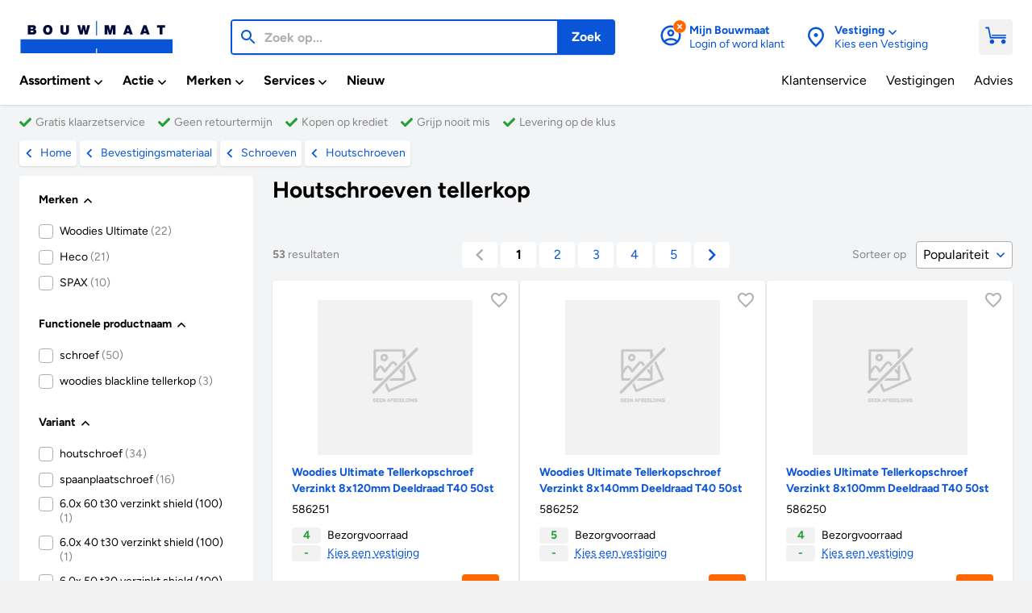

--- FILE ---
content_type: text/html
request_url: https://cdn.bouwmaat.nl/bevestigingsmateriaal/schroeven/houtschroeven/houtschroeven-tellerkop
body_size: 43445
content:
<!doctype html>
<html data-n-head-ssr lang="nl" data-n-head="%7B%22lang%22:%7B%22ssr%22:%22nl%22%7D%7D">
  <head>
    <title>Houtschroeven tellerkop - Bouwmaat</title><meta data-n-head="ssr" name="format-detection" content="telephone=no"><meta data-n-head="ssr" data-hid="charset" charset="utf-8"><meta data-n-head="ssr" data-hid="viewport" name="viewport" content="width=device-width,initial-scale=1,maximum-scale=1,user-scalable=0,minimal-ui,viewport-fit=cover"><meta data-n-head="ssr" data-hid="mobile-web-app-capable" name="mobile-web-app-capable" content="yes"><meta data-n-head="ssr" data-hid="apple-mobile-web-app-capable" name="apple-mobile-web-app-capable" content="yes"><meta data-n-head="ssr" data-hid="apple-mobile-web-app-status-bar-style" name="apple-mobile-web-app-status-bar-style" content="default"><meta data-n-head="ssr" data-hid="description" name="description" content="Bouwmaat is de groothandel in bouwmaterialen! Ruim 13.500 producten waaronder bouwmaterialen, sanitair, elektra en gereedschappen voor iedere professional."><meta data-n-head="ssr" data-hid="theme-color" name="theme-color" content="#ffffff"><meta data-n-head="ssr" data-hid="og:description" name="og:description" property="og:description" content="Bouwmaat is de groothandel in bouwmaterialen! Ruim 13.500 producten waaronder bouwmaterialen, sanitair, elektra en gereedschappen voor iedere professional."><meta data-n-head="ssr" data-hid="twitter:title" name="twitter:title" content="Houtschroeven tellerkop"><meta data-n-head="ssr" data-hid="og:title" property="og:title" content="Houtschroeven tellerkop"><meta data-n-head="ssr" data-hid="apple-mobile-web-app-title" name="apple-mobile-web-app-title" content="Bouwmaat"><meta data-n-head="ssr" data-hid="og:site_name" property="og:site_name" content="Bouwmaat"><meta data-n-head="ssr" data-hid="twitter:site" name="twitter:site" content="Bouwmaat"><meta data-n-head="ssr" data-hid="og:type" property="og:type" content="article"><meta data-n-head="ssr" data-hid="twitter:domain" name="twitter:domain" content="https://www.bouwmaat.nl"><meta data-n-head="ssr" data-hid="og:host" property="og:host" content="https://www.bouwmaat.nl"><meta data-n-head="ssr" data-hid="twitter:url" name="twitter:url" content="https://www.bouwmaat.nl/bevestigingsmateriaal/schroeven/houtschroeven/houtschroeven-tellerkop"><meta data-n-head="ssr" data-hid="og:url" property="og:url" content="https://www.bouwmaat.nl/bevestigingsmateriaal/schroeven/houtschroeven/houtschroeven-tellerkop"><link data-n-head="ssr" rel="icon" type="image/x-icon" href="/favicon.ico"><link data-n-head="ssr" rel="stylesheet" as="style" href="/fonts.css"><link data-n-head="ssr" rel="preload" as="font" type="font/otf" href="/fonts/Figtree-Regular.otf" crossorigin="true"><link data-n-head="ssr" rel="preload" as="font" type="font/otf" href="/fonts/Figtree-Medium.otf" crossorigin="true"><link data-n-head="ssr" rel="preload" as="font" type="font/otf" href="/fonts/Figtree-Bold.otf" crossorigin="true"><link data-n-head="ssr" data-hid="apple-touch-startup-image-ipadpro3" rel="apple-touch-startup-image" href="/splash/apple-splash-2048-2732.jpg" media="(device-width: 1024px) and (device-height: 1366px) and (-webkit-device-pixel-ratio: 2) and (orientation: portrait)"><link data-n-head="ssr" rel="apple-touch-startup-image" href="/splash/apple-splash-2732-2048.jpg" media="(device-width: 1024px) and (device-height: 1366px) and (-webkit-device-pixel-ratio: 2) and (orientation: landscape)"><link data-n-head="ssr" data-hid="apple-touch-startup-image-ipadpro2" rel="apple-touch-startup-image" href="/splash/apple-splash-1668-2388.jpg" media="(device-width: 834px) and (device-height: 1194px) and (-webkit-device-pixel-ratio: 2) and (orientation: portrait)"><link data-n-head="ssr" rel="apple-touch-startup-image" href="/splash/apple-splash-2388-1668.jpg" media="(device-width: 834px) and (device-height: 1194px) and (-webkit-device-pixel-ratio: 2) and (orientation: landscape)"><link data-n-head="ssr" data-hid="apple-touch-startup-image-ipad" rel="apple-touch-startup-image" href="/splash/apple-splash-1536-2048.jpg" media="(device-width: 768px) and (device-height: 1024px) and (-webkit-device-pixel-ratio: 2) and (orientation: portrait)"><link data-n-head="ssr" rel="apple-touch-startup-image" href="/splash/apple-splash-2048-1536.jpg" media="(device-width: 768px) and (device-height: 1024px) and (-webkit-device-pixel-ratio: 2) and (orientation: landscape)"><link data-n-head="ssr" data-hid="apple-touch-startup-image-ipadpro1" rel="apple-touch-startup-image" href="/splash/apple-splash-1668-2224.jpg" media="(device-width: 834px) and (device-height: 1112px) and (-webkit-device-pixel-ratio: 2) and (orientation: portrait)"><link data-n-head="ssr" rel="apple-touch-startup-image" href="/splash/apple-splash-2224-1668.jpg" media="(device-width: 834px) and (device-height: 1112px) and (-webkit-device-pixel-ratio: 2) and (orientation: landscape)"><link data-n-head="ssr" rel="apple-touch-startup-image" href="/splash/apple-splash-1620-2160.jpg" media="(device-width: 810px) and (device-height: 1080px) and (-webkit-device-pixel-ratio: 2) and (orientation: portrait)"><link data-n-head="ssr" rel="apple-touch-startup-image" href="/splash/apple-splash-2160-1620.jpg" media="(device-width: 810px) and (device-height: 1080px) and (-webkit-device-pixel-ratio: 2) and (orientation: landscape)"><link data-n-head="ssr" rel="apple-touch-startup-image" href="/splash/apple-splash-1284-2778.jpg" media="(device-width: 428px) and (device-height: 926px) and (-webkit-device-pixel-ratio: 3) and (orientation: portrait)"><link data-n-head="ssr" rel="apple-touch-startup-image" href="/splash/apple-splash-2778-1284.jpg" media="(device-width: 428px) and (device-height: 926px) and (-webkit-device-pixel-ratio: 3) and (orientation: landscape)"><link data-n-head="ssr" rel="apple-touch-startup-image" href="/splash/apple-splash-1170-2532.jpg" media="(device-width: 390px) and (device-height: 844px) and (-webkit-device-pixel-ratio: 3) and (orientation: portrait)"><link data-n-head="ssr" rel="apple-touch-startup-image" href="/splash/apple-splash-2532-1170.jpg" media="(device-width: 390px) and (device-height: 844px) and (-webkit-device-pixel-ratio: 3) and (orientation: landscape)"><link data-n-head="ssr" data-hid="apple-touch-startup-image-iphonex" rel="apple-touch-startup-image" href="/splash/apple-splash-1125-2436.jpg" media="(device-width: 375px) and (device-height: 812px) and (-webkit-device-pixel-ratio: 3) and (orientation: portrait)"><link data-n-head="ssr" rel="apple-touch-startup-image" href="/splash/apple-splash-2436-1125.jpg" media="(device-width: 375px) and (device-height: 812px) and (-webkit-device-pixel-ratio: 3) and (orientation: landscape)"><link data-n-head="ssr" data-hid="apple-touch-startup-image-iphonexsmax" rel="apple-touch-startup-image" href="/splash/apple-splash-1242-2688.jpg" media="(device-width: 414px) and (device-height: 896px) and (-webkit-device-pixel-ratio: 3) and (orientation: portrait)"><link data-n-head="ssr" rel="apple-touch-startup-image" href="/splash/apple-splash-2688-1242.jpg" media="(device-width: 414px) and (device-height: 896px) and (-webkit-device-pixel-ratio: 3) and (orientation: landscape)"><link data-n-head="ssr" data-hid="apple-touch-startup-image-iphonexr" rel="apple-touch-startup-image" href="/splash/apple-splash-828-1792.jpg" media="(device-width: 414px) and (device-height: 896px) and (-webkit-device-pixel-ratio: 2) and (orientation: portrait)"><link data-n-head="ssr" rel="apple-touch-startup-image" href="/splash/apple-splash-1792-828.jpg" media="(device-width: 414px) and (device-height: 896px) and (-webkit-device-pixel-ratio: 2) and (orientation: landscape)"><link data-n-head="ssr" data-hid="apple-touch-startup-image-iphoneplus" rel="apple-touch-startup-image" href="/splash/apple-splash-1242-2208.jpg" media="(device-width: 414px) and (device-height: 736px) and (-webkit-device-pixel-ratio: 3) and (orientation: portrait)"><link data-n-head="ssr" rel="apple-touch-startup-image" href="/splash/apple-splash-2208-1242.jpg" media="(device-width: 414px) and (device-height: 736px) and (-webkit-device-pixel-ratio: 3) and (orientation: landscape)"><link data-n-head="ssr" data-hid="apple-touch-startup-image-iphone6" rel="apple-touch-startup-image" href="/splash/apple-splash-750-1334.jpg" media="(device-width: 375px) and (device-height: 667px) and (-webkit-device-pixel-ratio: 2) and (orientation: portrait)"><link data-n-head="ssr" rel="apple-touch-startup-image" href="/splash/apple-splash-1334-750.jpg" media="(device-width: 375px) and (device-height: 667px) and (-webkit-device-pixel-ratio: 2) and (orientation: landscape)"><link data-n-head="ssr" data-hid="apple-touch-startup-image-iphonese" rel="apple-touch-startup-image" href="/splash/apple-splash-640-1136.jpg" media="(device-width: 320px) and (device-height: 568px) and (-webkit-device-pixel-ratio: 2) and (orientation: portrait)"><link data-n-head="ssr" rel="apple-touch-startup-image" href="/splash/apple-splash-1136-640.jpg" media="(device-width: 320px) and (device-height: 568px) and (-webkit-device-pixel-ratio: 2) and (orientation: landscape)"><link data-n-head="ssr" data-hid="shortcut-icon" rel="shortcut icon" href="/_nuxt/icons/icon_64x64.673730.png"><link data-n-head="ssr" data-hid="apple-touch-icon" rel="apple-touch-icon" href="/_nuxt/icons/icon_512x512.673730.png" sizes="512x512"><link data-n-head="ssr" rel="manifest" href="/_nuxt/manifest.ea89c43e.json" data-hid="manifest"><link data-n-head="ssr" rel="preload" as="image" href="https://cdn.bouwmaat.nl/api/media/aspos/Product/Front/150914/62a8033d-50e9-47b7-860c-9546fd53e266.webp?w=192&h=192" fetchpriority="high"><link data-n-head="ssr" rel="preload" as="image" href="https://cdn.bouwmaat.nl/api/media/aspos/Product/Front/150914/7e38985f-8d11-41be-92ac-3a39f1ca99ae.webp?w=192&h=192" fetchpriority="high"><link data-n-head="ssr" rel="preload" as="image" href="https://cdn.bouwmaat.nl/api/media/aspos/Product/Front/150914/ca70b940-5c6c-47d1-86d5-e09ae4cdd55d.webp?w=192&h=192" fetchpriority="high"><link data-n-head="ssr" rel="preload" as="image" href="https://cdn.bouwmaat.nl/api/media/aspos/Product/Front/150914/5a3767c3-9390-4805-ad57-3290e6b40eeb.webp?w=192&h=192" fetchpriority="low"><link data-n-head="ssr" rel="preload" as="image" href="https://cdn.bouwmaat.nl/api/media/aspos/Product/Front/150914/f9542961-b4e0-4bc9-8ee6-306d04812638.webp?w=192&h=192" fetchpriority="low"><link data-n-head="ssr" rel="preload" as="image" href="https://cdn.bouwmaat.nl/api/media/aspos/Product/Front/150914/d65c82e3-c0a6-4bb5-9bb3-ea551792a96a.webp?w=192&h=192" fetchpriority="low"><link data-n-head="ssr" rel="preload" as="image" href="https://cdn.bouwmaat.nl/api/media/aspos/Product/Front/150914/031e2083-7025-4e1b-9c9a-55f1153721e3.webp?w=192&h=192" fetchpriority="low"><link data-n-head="ssr" rel="preload" as="image" href="https://cdn.bouwmaat.nl/api/media/aspos/Product/Front/150914/d89d2878-dab3-44a9-9876-49d740414f8c.webp?w=192&h=192" fetchpriority="low"><link data-n-head="ssr" rel="preload" as="image" href="https://cdn.bouwmaat.nl/api/media/aspos/Product/Front/150914/77a73b81-7a48-45d5-ab06-a8e9cfc5cc74.webp?w=192&h=192" fetchpriority="low"><link data-n-head="ssr" rel="preload" as="image" href="https://cdn.bouwmaat.nl/api/media/aspos/Product/Front/150914/cc33a2a5-c3a0-4cac-9bda-00c4dd3805b7.webp?w=192&h=192" fetchpriority="low"><link data-n-head="ssr" rel="preload" as="image" href="https://cdn.bouwmaat.nl/api/media/aspos/Product/Front/150914/24302c37-fc93-45f9-afe5-5cd84a6b6490.webp?w=192&h=192" fetchpriority="low"><link data-n-head="ssr" rel="preload" as="image" href="https://cdn.bouwmaat.nl/api/media/aspos/Product/Front/150914/0636b93c-06f8-45be-951c-b949cd9a1c41.webp?w=192&h=192" fetchpriority="low"><link data-n-head="ssr" rel="next" href="https://www.bouwmaat.nl/bevestigingsmateriaal/schroeven/houtschroeven/houtschroeven-tellerkop?Page=2"><link data-n-head="ssr" data-hid="canonical" rel="canonical" href="https://www.bouwmaat.nl/bevestigingsmateriaal/schroeven/houtschroeven/houtschroeven-tellerkop"><script data-n-head="ssr" id="Aiden" type="text/javascript" src="https://app.aiden.cx/webshop/build/aiden-embedded.min.js" async></script><script data-n-head="ssr" vmid="gtag" type="text/javascript">function gtag(){dataLayer.push(arguments)}window.dataLayer=window.dataLayer||[]</script><script data-n-head="ssr" src="https://campaign5-webpush.ternairsoftware.com/publicwebpush/TernairWebPushSDK" async integrity="sha384-ZBPR9BoK2fjYykvF/yl566b7VlLrR5+gYrmHomk5ev3aR5bZfFzE7z954roxfhQM" crossorigin="anonymous"></script><script data-n-head="ssr" type="text/javascript">window.TernairWebPush=window.TernairWebPush||[],TernairWebPush.push(function(){TernairWebPush.init({webPushId:"wp-145ab28a-f2a6-4a93-ac50-eee6b6086779",subscribeUrl:"https://campaign5-webhook.ternairsoftware.com//webpush/register",client:"bouwmaat"})})</script><script data-n-head="ssr" data-hid="gtm-script">window._gtm_init||(window._gtm_init=1,function(t,e,n,a,o){t[n]=1==t[n]||"yes"==e[n]||1==e[n]||1==e.msDoNotTrack||t[a]&&t[a][o]&&t[a][o]()?1:0}(window,navigator,"doNotTrack","external","msTrackingProtectionEnabled"),function(a,o,i,r,g){a[g]={},a._gtm_inject=function(t){var e,n;a.doNotTrack||a[g][t]||(a[g][t]=1,a[r]=a[r]||[],a[r].push({"gtm.start":(new Date).getTime(),event:"gtm.js"}),e=o.getElementsByTagName(i)[0],(n=o.createElement(i)).async=!0,n.src="https://www.googletagmanager.com/gtm.js?id="+t,e.parentNode.insertBefore(n,e))}}(window,document,"script","dataLayer","_gtm_ids"))</script><script data-n-head="ssr" type="application/ld+json">{"@context":"https://schema.org","@type":"BreadcrumbList","@id":"#Breadcrumb","itemListElement":[{"@type":"ListItem","position":1,"item":{"@type":"WebPage","@id":"https://www.bouwmaat.nl","name":"Home"}},{"@type":"ListItem","position":2,"item":{"@type":"CollectionPage","@id":"https://www.bouwmaat.nl/bevestigingsmateriaal","name":"Bevestigingsmateriaal"}},{"@type":"ListItem","position":3,"item":{"@type":"CollectionPage","@id":"https://www.bouwmaat.nl/bevestigingsmateriaal/schroeven","name":"Schroeven"}},{"@type":"ListItem","position":4,"item":{"@type":"CollectionPage","@id":"https://www.bouwmaat.nl/bevestigingsmateriaal/schroeven/houtschroeven","name":"Houtschroeven"}},{"@type":"ListItem","position":5,"item":{"@type":"CollectionPage","name":"Houtschroeven tellerkop"}}]}</script><script data-n-head="ssr" type="application/ld+json">{"@context":"https://schema.org","@type":"ItemList","@id":"https://www.bouwmaat.nl/bevestigingsmateriaal/schroeven/houtschroeven/houtschroeven-tellerkop#PLP","name":"Houtschroeven tellerkop","url":"https://www.bouwmaat.nl/bevestigingsmateriaal/schroeven/houtschroeven/houtschroeven-tellerkop","description":"","category":"bevestigingsmateriaal/schroeven/houtschroeven/houtschroeven-tellerkop","numberOfItems":53,"itemListElement":[{"@type":"ListItem","position":1,"item":{"@type":"Product","@id":"https://www.bouwmaat.nl/woodies-ultimate-tellerkopschroef-verzinkt-8x120mm-deeldraad-t40-50st/product/0000586251#Product","name":"Woodies Ultimate Tellerkopschroef Verzinkt 8x120mm Deeldraad T40 50st","url":"https://www.bouwmaat.nl/woodies-ultimate-tellerkopschroef-verzinkt-8x120mm-deeldraad-t40-50st/product/0000586251","sku":16975,"gtin13":"8712061030095","image":[{"@type":"ImageObject","name":"Woodies Ultimate Tellerkopschroef Verzinkt 8x120mm Deeldraad T40 50st","url":"https://www.youtube.com/embed/sSUwDclfL-s?w=192&h=192","width":{"@type":"QuantitativeValue","value":192,"unitCode":"E37"},"height":{"@type":"QuantitativeValue","value":192,"unitCode":"E37"}},{"@type":"ImageObject","name":"Woodies Ultimate Tellerkopschroef Verzinkt 8x120mm Deeldraad T40 50st","url":"https://cdn.bouwmaat.nl/api/media/aspos/Product/Front/150914/62a8033d-50e9-47b7-860c-9546fd53e266.webp?w=192&h=192","width":{"@type":"QuantitativeValue","value":192,"unitCode":"E37"},"height":{"@type":"QuantitativeValue","value":192,"unitCode":"E37"}}],"brand":{"@type":"Brand","name":"Woodies Ultimate","@id":"https://www.bouwmaat.nl/merken/woodies-ultimate#Brand","url":"https://www.bouwmaat.nl/merken/woodies-ultimate","mainEntityOfPage":{"@type":"CollectionPage","@id":"https://www.bouwmaat.nl/merken/woodies-ultimate","publisher":{"@id":"https://www.bouwmaat.nl/#Organization"}}},"offers":{"@type":"Offer","url":"https://www.bouwmaat.nl/woodies-ultimate-tellerkopschroef-verzinkt-8x120mm-deeldraad-t40-50st/product/0000586251","itemCondition":"https://schema.org/NewCondition","availability":"https://schema.org/InStock","price":22.45,"priceCurrency":"EUR","offeredBy":{"@id":"https://www.bouwmaat.nl/#Organization"},"seller":{"@id":"https://www.bouwmaat.nl/#Organization"},"businessFunction":{"@type":"BusinessFunction","url":"http://purl.org/goodrelations/v1#Sell"},"shippingDetails":{"@type":"OfferShippingDetails","shippingDestination":[{"@type":"DefinedRegion","addressCountry":"NL"}],"shippingRate":{"@type":"MonetaryAmount","value":6.95,"currency":"EUR"},"deliveryTime":{"@type":"ShippingDeliveryTime","transitTime":{"@type":"QuantitativeValue","minValue":0,"maxValue":1,"unitCode":"DAY"}}},"hasMerchantReturnPolicy":{"@type":"MerchantReturnPolicy","applicableCountry":"NL","returnPolicyCategory":"https://schema.org/MerchantReturnUnlimitedWindow","returnMethod":["https://schema.org/ReturnByMail","https://schema.org/ReturnAtKiosk","https://schema.org/ReturnInStore"],"returnFees":"https://schema.org/FreeReturn"}},"mainEntityOfPage":{"@type":"ItemPage","@id":"https://www.bouwmaat.nl/woodies-ultimate-tellerkopschroef-verzinkt-8x120mm-deeldraad-t40-50st/product/0000586251","publisher":{"@id":"https://www.bouwmaat.nl/#Organization"}},"category":"Houtschroeven tellerkop"}},{"@type":"ListItem","position":2,"item":{"@type":"Product","@id":"https://www.bouwmaat.nl/woodies-ultimate-tellerkopschroef-verzinkt-8x140mm-deeldraad-t40-50st/product/0000586252#Product","name":"Woodies Ultimate Tellerkopschroef Verzinkt 8x140mm Deeldraad T40 50st","url":"https://www.bouwmaat.nl/woodies-ultimate-tellerkopschroef-verzinkt-8x140mm-deeldraad-t40-50st/product/0000586252","sku":9751,"gtin13":"8712061047185","image":[{"@type":"ImageObject","name":"Woodies Ultimate Tellerkopschroef Verzinkt 8x140mm Deeldraad T40 50st","url":"https://www.youtube.com/embed/sSUwDclfL-s?w=192&h=192","width":{"@type":"QuantitativeValue","value":192,"unitCode":"E37"},"height":{"@type":"QuantitativeValue","value":192,"unitCode":"E37"}},{"@type":"ImageObject","name":"Woodies Ultimate Tellerkopschroef Verzinkt 8x140mm Deeldraad T40 50st","url":"https://cdn.bouwmaat.nl/api/media/aspos/Product/Front/150914/7e38985f-8d11-41be-92ac-3a39f1ca99ae.webp?w=192&h=192","width":{"@type":"QuantitativeValue","value":192,"unitCode":"E37"},"height":{"@type":"QuantitativeValue","value":192,"unitCode":"E37"}}],"brand":{"@type":"Brand","name":"Woodies Ultimate","@id":"https://www.bouwmaat.nl/merken/woodies-ultimate#Brand","url":"https://www.bouwmaat.nl/merken/woodies-ultimate","mainEntityOfPage":{"@type":"CollectionPage","@id":"https://www.bouwmaat.nl/merken/woodies-ultimate","publisher":{"@id":"https://www.bouwmaat.nl/#Organization"}}},"offers":{"@type":"Offer","url":"https://www.bouwmaat.nl/woodies-ultimate-tellerkopschroef-verzinkt-8x140mm-deeldraad-t40-50st/product/0000586252","itemCondition":"https://schema.org/NewCondition","availability":"https://schema.org/InStock","price":28.85,"priceCurrency":"EUR","offeredBy":{"@id":"https://www.bouwmaat.nl/#Organization"},"seller":{"@id":"https://www.bouwmaat.nl/#Organization"},"businessFunction":{"@type":"BusinessFunction","url":"http://purl.org/goodrelations/v1#Sell"},"shippingDetails":{"@type":"OfferShippingDetails","shippingDestination":[{"@type":"DefinedRegion","addressCountry":"NL"}],"shippingRate":{"@type":"MonetaryAmount","value":6.95,"currency":"EUR"},"deliveryTime":{"@type":"ShippingDeliveryTime","transitTime":{"@type":"QuantitativeValue","minValue":0,"maxValue":1,"unitCode":"DAY"}}},"hasMerchantReturnPolicy":{"@type":"MerchantReturnPolicy","applicableCountry":"NL","returnPolicyCategory":"https://schema.org/MerchantReturnUnlimitedWindow","returnMethod":["https://schema.org/ReturnByMail","https://schema.org/ReturnAtKiosk","https://schema.org/ReturnInStore"],"returnFees":"https://schema.org/FreeReturn"}},"mainEntityOfPage":{"@type":"ItemPage","@id":"https://www.bouwmaat.nl/woodies-ultimate-tellerkopschroef-verzinkt-8x140mm-deeldraad-t40-50st/product/0000586252","publisher":{"@id":"https://www.bouwmaat.nl/#Organization"}},"category":"Houtschroeven tellerkop"}},{"@type":"ListItem","position":3,"item":{"@type":"Product","@id":"https://www.bouwmaat.nl/woodies-ultimate-tellerkopschroef-verzinkt-8x100mm-deeldraad-t40-50st/product/0000586250#Product","name":"Woodies Ultimate Tellerkopschroef Verzinkt 8x100mm Deeldraad T40 50st","url":"https://www.bouwmaat.nl/woodies-ultimate-tellerkopschroef-verzinkt-8x100mm-deeldraad-t40-50st/product/0000586250","sku":24769,"gtin13":"8712061029907","image":[{"@type":"ImageObject","name":"Woodies Ultimate Tellerkopschroef Verzinkt 8x100mm Deeldraad T40 50st","url":"https://www.youtube.com/embed/sSUwDclfL-s?w=192&h=192","width":{"@type":"QuantitativeValue","value":192,"unitCode":"E37"},"height":{"@type":"QuantitativeValue","value":192,"unitCode":"E37"}},{"@type":"ImageObject","name":"Woodies Ultimate Tellerkopschroef Verzinkt 8x100mm Deeldraad T40 50st","url":"https://cdn.bouwmaat.nl/api/media/aspos/Product/Front/150914/ca70b940-5c6c-47d1-86d5-e09ae4cdd55d.webp?w=192&h=192","width":{"@type":"QuantitativeValue","value":192,"unitCode":"E37"},"height":{"@type":"QuantitativeValue","value":192,"unitCode":"E37"}}],"brand":{"@type":"Brand","name":"Woodies Ultimate","@id":"https://www.bouwmaat.nl/merken/woodies-ultimate#Brand","url":"https://www.bouwmaat.nl/merken/woodies-ultimate","mainEntityOfPage":{"@type":"CollectionPage","@id":"https://www.bouwmaat.nl/merken/woodies-ultimate","publisher":{"@id":"https://www.bouwmaat.nl/#Organization"}}},"offers":{"@type":"Offer","url":"https://www.bouwmaat.nl/woodies-ultimate-tellerkopschroef-verzinkt-8x100mm-deeldraad-t40-50st/product/0000586250","itemCondition":"https://schema.org/NewCondition","availability":"https://schema.org/InStock","price":17.48,"priceCurrency":"EUR","offeredBy":{"@id":"https://www.bouwmaat.nl/#Organization"},"seller":{"@id":"https://www.bouwmaat.nl/#Organization"},"businessFunction":{"@type":"BusinessFunction","url":"http://purl.org/goodrelations/v1#Sell"},"shippingDetails":{"@type":"OfferShippingDetails","shippingDestination":[{"@type":"DefinedRegion","addressCountry":"NL"}],"shippingRate":{"@type":"MonetaryAmount","value":6.95,"currency":"EUR"},"deliveryTime":{"@type":"ShippingDeliveryTime","transitTime":{"@type":"QuantitativeValue","minValue":0,"maxValue":1,"unitCode":"DAY"}}},"hasMerchantReturnPolicy":{"@type":"MerchantReturnPolicy","applicableCountry":"NL","returnPolicyCategory":"https://schema.org/MerchantReturnUnlimitedWindow","returnMethod":["https://schema.org/ReturnByMail","https://schema.org/ReturnAtKiosk","https://schema.org/ReturnInStore"],"returnFees":"https://schema.org/FreeReturn"}},"mainEntityOfPage":{"@type":"ItemPage","@id":"https://www.bouwmaat.nl/woodies-ultimate-tellerkopschroef-verzinkt-8x100mm-deeldraad-t40-50st/product/0000586250","publisher":{"@id":"https://www.bouwmaat.nl/#Organization"}},"category":"Houtschroeven tellerkop"}},{"@type":"ListItem","position":4,"item":{"@type":"Product","@id":"https://www.bouwmaat.nl/woodies-ultimate-tellerkopschroef-verzinkt-8x160mm-deeldraad-t40-50st/product/0000586253#Product","name":"Woodies Ultimate Tellerkopschroef Verzinkt 8x160mm Deeldraad T40 50st","url":"https://www.bouwmaat.nl/woodies-ultimate-tellerkopschroef-verzinkt-8x160mm-deeldraad-t40-50st/product/0000586253","sku":24770,"gtin13":"8712061047956","image":[{"@type":"ImageObject","name":"Woodies Ultimate Tellerkopschroef Verzinkt 8x160mm Deeldraad T40 50st","url":"https://www.youtube.com/embed/sSUwDclfL-s?w=192&h=192","width":{"@type":"QuantitativeValue","value":192,"unitCode":"E37"},"height":{"@type":"QuantitativeValue","value":192,"unitCode":"E37"}},{"@type":"ImageObject","name":"Woodies Ultimate Tellerkopschroef Verzinkt 8x160mm Deeldraad T40 50st","url":"https://cdn.bouwmaat.nl/api/media/aspos/Product/Front/150914/5a3767c3-9390-4805-ad57-3290e6b40eeb.webp?w=192&h=192","width":{"@type":"QuantitativeValue","value":192,"unitCode":"E37"},"height":{"@type":"QuantitativeValue","value":192,"unitCode":"E37"}}],"brand":{"@type":"Brand","name":"Woodies Ultimate","@id":"https://www.bouwmaat.nl/merken/woodies-ultimate#Brand","url":"https://www.bouwmaat.nl/merken/woodies-ultimate","mainEntityOfPage":{"@type":"CollectionPage","@id":"https://www.bouwmaat.nl/merken/woodies-ultimate","publisher":{"@id":"https://www.bouwmaat.nl/#Organization"}}},"offers":{"@type":"Offer","url":"https://www.bouwmaat.nl/woodies-ultimate-tellerkopschroef-verzinkt-8x160mm-deeldraad-t40-50st/product/0000586253","itemCondition":"https://schema.org/NewCondition","availability":"https://schema.org/InStock","price":33.48,"priceCurrency":"EUR","offeredBy":{"@id":"https://www.bouwmaat.nl/#Organization"},"seller":{"@id":"https://www.bouwmaat.nl/#Organization"},"businessFunction":{"@type":"BusinessFunction","url":"http://purl.org/goodrelations/v1#Sell"},"shippingDetails":{"@type":"OfferShippingDetails","shippingDestination":[{"@type":"DefinedRegion","addressCountry":"NL"}],"shippingRate":{"@type":"MonetaryAmount","value":6.95,"currency":"EUR"},"deliveryTime":{"@type":"ShippingDeliveryTime","transitTime":{"@type":"QuantitativeValue","minValue":0,"maxValue":1,"unitCode":"DAY"}}},"hasMerchantReturnPolicy":{"@type":"MerchantReturnPolicy","applicableCountry":"NL","returnPolicyCategory":"https://schema.org/MerchantReturnUnlimitedWindow","returnMethod":["https://schema.org/ReturnByMail","https://schema.org/ReturnAtKiosk","https://schema.org/ReturnInStore"],"returnFees":"https://schema.org/FreeReturn"}},"mainEntityOfPage":{"@type":"ItemPage","@id":"https://www.bouwmaat.nl/woodies-ultimate-tellerkopschroef-verzinkt-8x160mm-deeldraad-t40-50st/product/0000586253","publisher":{"@id":"https://www.bouwmaat.nl/#Organization"}},"category":"Houtschroeven tellerkop"}},{"@type":"ListItem","position":5,"item":{"@type":"Product","@id":"https://www.bouwmaat.nl/woodies-ultimate-tellerkopschroef-verzinkt-8x80mm-deeldraad-t40-50st/product/0000586249#Product","name":"Woodies Ultimate Tellerkopschroef Verzinkt 8x80mm Deeldraad T40 50st","url":"https://www.bouwmaat.nl/woodies-ultimate-tellerkopschroef-verzinkt-8x80mm-deeldraad-t40-50st/product/0000586249","sku":9750,"gtin13":"8712061029761","image":[{"@type":"ImageObject","name":"Woodies Ultimate Tellerkopschroef Verzinkt 8x80mm Deeldraad T40 50st","url":"https://www.youtube.com/embed/sSUwDclfL-s?w=192&h=192","width":{"@type":"QuantitativeValue","value":192,"unitCode":"E37"},"height":{"@type":"QuantitativeValue","value":192,"unitCode":"E37"}},{"@type":"ImageObject","name":"Woodies Ultimate Tellerkopschroef Verzinkt 8x80mm Deeldraad T40 50st","url":"https://cdn.bouwmaat.nl/api/media/aspos/Product/Front/150914/f9542961-b4e0-4bc9-8ee6-306d04812638.webp?w=192&h=192","width":{"@type":"QuantitativeValue","value":192,"unitCode":"E37"},"height":{"@type":"QuantitativeValue","value":192,"unitCode":"E37"}}],"brand":{"@type":"Brand","name":"Woodies Ultimate","@id":"https://www.bouwmaat.nl/merken/woodies-ultimate#Brand","url":"https://www.bouwmaat.nl/merken/woodies-ultimate","mainEntityOfPage":{"@type":"CollectionPage","@id":"https://www.bouwmaat.nl/merken/woodies-ultimate","publisher":{"@id":"https://www.bouwmaat.nl/#Organization"}}},"offers":{"@type":"Offer","url":"https://www.bouwmaat.nl/woodies-ultimate-tellerkopschroef-verzinkt-8x80mm-deeldraad-t40-50st/product/0000586249","itemCondition":"https://schema.org/NewCondition","availability":"https://schema.org/InStock","price":15.1,"priceCurrency":"EUR","offeredBy":{"@id":"https://www.bouwmaat.nl/#Organization"},"seller":{"@id":"https://www.bouwmaat.nl/#Organization"},"businessFunction":{"@type":"BusinessFunction","url":"http://purl.org/goodrelations/v1#Sell"},"shippingDetails":{"@type":"OfferShippingDetails","shippingDestination":[{"@type":"DefinedRegion","addressCountry":"NL"}],"shippingRate":{"@type":"MonetaryAmount","value":6.95,"currency":"EUR"},"deliveryTime":{"@type":"ShippingDeliveryTime","transitTime":{"@type":"QuantitativeValue","minValue":0,"maxValue":1,"unitCode":"DAY"}}},"hasMerchantReturnPolicy":{"@type":"MerchantReturnPolicy","applicableCountry":"NL","returnPolicyCategory":"https://schema.org/MerchantReturnUnlimitedWindow","returnMethod":["https://schema.org/ReturnByMail","https://schema.org/ReturnAtKiosk","https://schema.org/ReturnInStore"],"returnFees":"https://schema.org/FreeReturn"}},"mainEntityOfPage":{"@type":"ItemPage","@id":"https://www.bouwmaat.nl/woodies-ultimate-tellerkopschroef-verzinkt-8x80mm-deeldraad-t40-50st/product/0000586249","publisher":{"@id":"https://www.bouwmaat.nl/#Organization"}},"category":"Houtschroeven tellerkop"}},{"@type":"ListItem","position":6,"item":{"@type":"Product","@id":"https://www.bouwmaat.nl/woodies-ultimate-tellerkopschroef-verzinkt-8x180mm-deeldraad-t40-50st/product/0000586254#Product","name":"Woodies Ultimate Tellerkopschroef Verzinkt 8x180mm Deeldraad T40 50st","url":"https://www.bouwmaat.nl/woodies-ultimate-tellerkopschroef-verzinkt-8x180mm-deeldraad-t40-50st/product/0000586254","sku":16976,"gtin13":"8712061048250","image":[{"@type":"ImageObject","name":"Woodies Ultimate Tellerkopschroef Verzinkt 8x180mm Deeldraad T40 50st","url":"https://www.youtube.com/embed/sSUwDclfL-s?w=192&h=192","width":{"@type":"QuantitativeValue","value":192,"unitCode":"E37"},"height":{"@type":"QuantitativeValue","value":192,"unitCode":"E37"}},{"@type":"ImageObject","name":"Woodies Ultimate Tellerkopschroef Verzinkt 8x180mm Deeldraad T40 50st","url":"https://cdn.bouwmaat.nl/api/media/aspos/Product/Front/150914/d65c82e3-c0a6-4bb5-9bb3-ea551792a96a.webp?w=192&h=192","width":{"@type":"QuantitativeValue","value":192,"unitCode":"E37"},"height":{"@type":"QuantitativeValue","value":192,"unitCode":"E37"}}],"brand":{"@type":"Brand","name":"Woodies Ultimate","@id":"https://www.bouwmaat.nl/merken/woodies-ultimate#Brand","url":"https://www.bouwmaat.nl/merken/woodies-ultimate","mainEntityOfPage":{"@type":"CollectionPage","@id":"https://www.bouwmaat.nl/merken/woodies-ultimate","publisher":{"@id":"https://www.bouwmaat.nl/#Organization"}}},"offers":{"@type":"Offer","url":"https://www.bouwmaat.nl/woodies-ultimate-tellerkopschroef-verzinkt-8x180mm-deeldraad-t40-50st/product/0000586254","itemCondition":"https://schema.org/NewCondition","availability":"https://schema.org/InStock","price":45.86,"priceCurrency":"EUR","offeredBy":{"@id":"https://www.bouwmaat.nl/#Organization"},"seller":{"@id":"https://www.bouwmaat.nl/#Organization"},"businessFunction":{"@type":"BusinessFunction","url":"http://purl.org/goodrelations/v1#Sell"},"shippingDetails":{"@type":"OfferShippingDetails","shippingDestination":[{"@type":"DefinedRegion","addressCountry":"NL"}],"shippingRate":{"@type":"MonetaryAmount","value":6.95,"currency":"EUR"},"deliveryTime":{"@type":"ShippingDeliveryTime","transitTime":{"@type":"QuantitativeValue","minValue":0,"maxValue":1,"unitCode":"DAY"}}},"hasMerchantReturnPolicy":{"@type":"MerchantReturnPolicy","applicableCountry":"NL","returnPolicyCategory":"https://schema.org/MerchantReturnUnlimitedWindow","returnMethod":["https://schema.org/ReturnByMail","https://schema.org/ReturnAtKiosk","https://schema.org/ReturnInStore"],"returnFees":"https://schema.org/FreeReturn"}},"mainEntityOfPage":{"@type":"ItemPage","@id":"https://www.bouwmaat.nl/woodies-ultimate-tellerkopschroef-verzinkt-8x180mm-deeldraad-t40-50st/product/0000586254","publisher":{"@id":"https://www.bouwmaat.nl/#Organization"}},"category":"Houtschroeven tellerkop"}},{"@type":"ListItem","position":7,"item":{"@type":"Product","@id":"https://www.bouwmaat.nl/woodies-ultimate-tellerkopschroef-verzinkt-8x60mm-deeldraad-t40-50st/product/0000586248#Product","name":"Woodies Ultimate Tellerkopschroef Verzinkt 8x60mm Deeldraad T40 50st","url":"https://www.bouwmaat.nl/woodies-ultimate-tellerkopschroef-verzinkt-8x60mm-deeldraad-t40-50st/product/0000586248","sku":16974,"gtin13":"8712061107940","image":[{"@type":"ImageObject","name":"Woodies Ultimate Tellerkopschroef Verzinkt 8x60mm Deeldraad T40 50st","url":"https://www.youtube.com/embed/sSUwDclfL-s?w=192&h=192","width":{"@type":"QuantitativeValue","value":192,"unitCode":"E37"},"height":{"@type":"QuantitativeValue","value":192,"unitCode":"E37"}},{"@type":"ImageObject","name":"Woodies Ultimate Tellerkopschroef Verzinkt 8x60mm Deeldraad T40 50st","url":"https://cdn.bouwmaat.nl/api/media/aspos/Product/Front/150914/031e2083-7025-4e1b-9c9a-55f1153721e3.webp?w=192&h=192","width":{"@type":"QuantitativeValue","value":192,"unitCode":"E37"},"height":{"@type":"QuantitativeValue","value":192,"unitCode":"E37"}}],"brand":{"@type":"Brand","name":"Woodies Ultimate","@id":"https://www.bouwmaat.nl/merken/woodies-ultimate#Brand","url":"https://www.bouwmaat.nl/merken/woodies-ultimate","mainEntityOfPage":{"@type":"CollectionPage","@id":"https://www.bouwmaat.nl/merken/woodies-ultimate","publisher":{"@id":"https://www.bouwmaat.nl/#Organization"}}},"offers":{"@type":"Offer","url":"https://www.bouwmaat.nl/woodies-ultimate-tellerkopschroef-verzinkt-8x60mm-deeldraad-t40-50st/product/0000586248","itemCondition":"https://schema.org/NewCondition","availability":"https://schema.org/InStock","price":12.45,"priceCurrency":"EUR","offeredBy":{"@id":"https://www.bouwmaat.nl/#Organization"},"seller":{"@id":"https://www.bouwmaat.nl/#Organization"},"businessFunction":{"@type":"BusinessFunction","url":"http://purl.org/goodrelations/v1#Sell"},"shippingDetails":{"@type":"OfferShippingDetails","shippingDestination":[{"@type":"DefinedRegion","addressCountry":"NL"}],"shippingRate":{"@type":"MonetaryAmount","value":6.95,"currency":"EUR"},"deliveryTime":{"@type":"ShippingDeliveryTime","transitTime":{"@type":"QuantitativeValue","minValue":0,"maxValue":1,"unitCode":"DAY"}}},"hasMerchantReturnPolicy":{"@type":"MerchantReturnPolicy","applicableCountry":"NL","returnPolicyCategory":"https://schema.org/MerchantReturnUnlimitedWindow","returnMethod":["https://schema.org/ReturnByMail","https://schema.org/ReturnAtKiosk","https://schema.org/ReturnInStore"],"returnFees":"https://schema.org/FreeReturn"}},"mainEntityOfPage":{"@type":"ItemPage","@id":"https://www.bouwmaat.nl/woodies-ultimate-tellerkopschroef-verzinkt-8x60mm-deeldraad-t40-50st/product/0000586248","publisher":{"@id":"https://www.bouwmaat.nl/#Organization"}},"category":"Houtschroeven tellerkop"}},{"@type":"ListItem","position":8,"item":{"@type":"Product","@id":"https://www.bouwmaat.nl/woodies-ultimate-tellerkopschroef-verzinkt-8x200mm-deeldraad-t40-50st/product/0000586255#Product","name":"Woodies Ultimate Tellerkopschroef Verzinkt 8x200mm Deeldraad T40 50st","url":"https://www.bouwmaat.nl/woodies-ultimate-tellerkopschroef-verzinkt-8x200mm-deeldraad-t40-50st/product/0000586255","sku":3089,"gtin13":"8712061048311","image":[{"@type":"ImageObject","name":"Woodies Ultimate Tellerkopschroef Verzinkt 8x200mm Deeldraad T40 50st","url":"https://www.youtube.com/embed/sSUwDclfL-s?w=192&h=192","width":{"@type":"QuantitativeValue","value":192,"unitCode":"E37"},"height":{"@type":"QuantitativeValue","value":192,"unitCode":"E37"}},{"@type":"ImageObject","name":"Woodies Ultimate Tellerkopschroef Verzinkt 8x200mm Deeldraad T40 50st","url":"https://cdn.bouwmaat.nl/api/media/aspos/Product/Front/150914/d89d2878-dab3-44a9-9876-49d740414f8c.webp?w=192&h=192","width":{"@type":"QuantitativeValue","value":192,"unitCode":"E37"},"height":{"@type":"QuantitativeValue","value":192,"unitCode":"E37"}}],"brand":{"@type":"Brand","name":"Woodies Ultimate","@id":"https://www.bouwmaat.nl/merken/woodies-ultimate#Brand","url":"https://www.bouwmaat.nl/merken/woodies-ultimate","mainEntityOfPage":{"@type":"CollectionPage","@id":"https://www.bouwmaat.nl/merken/woodies-ultimate","publisher":{"@id":"https://www.bouwmaat.nl/#Organization"}}},"offers":{"@type":"Offer","url":"https://www.bouwmaat.nl/woodies-ultimate-tellerkopschroef-verzinkt-8x200mm-deeldraad-t40-50st/product/0000586255","itemCondition":"https://schema.org/NewCondition","availability":"https://schema.org/InStock","price":54.28,"priceCurrency":"EUR","offeredBy":{"@id":"https://www.bouwmaat.nl/#Organization"},"seller":{"@id":"https://www.bouwmaat.nl/#Organization"},"businessFunction":{"@type":"BusinessFunction","url":"http://purl.org/goodrelations/v1#Sell"},"shippingDetails":{"@type":"OfferShippingDetails","shippingDestination":[{"@type":"DefinedRegion","addressCountry":"NL"}],"shippingRate":{"@type":"MonetaryAmount","value":6.95,"currency":"EUR"},"deliveryTime":{"@type":"ShippingDeliveryTime","transitTime":{"@type":"QuantitativeValue","minValue":0,"maxValue":1,"unitCode":"DAY"}}},"hasMerchantReturnPolicy":{"@type":"MerchantReturnPolicy","applicableCountry":"NL","returnPolicyCategory":"https://schema.org/MerchantReturnUnlimitedWindow","returnMethod":["https://schema.org/ReturnByMail","https://schema.org/ReturnAtKiosk","https://schema.org/ReturnInStore"],"returnFees":"https://schema.org/FreeReturn"}},"mainEntityOfPage":{"@type":"ItemPage","@id":"https://www.bouwmaat.nl/woodies-ultimate-tellerkopschroef-verzinkt-8x200mm-deeldraad-t40-50st/product/0000586255","publisher":{"@id":"https://www.bouwmaat.nl/#Organization"}},"category":"Houtschroeven tellerkop"}},{"@type":"ListItem","position":9,"item":{"@type":"Product","@id":"https://www.bouwmaat.nl/woodies-ultimate-tellerkopschroef-verzinkt-6x50mm-voldraad-t30-100st/product/0000921963#Product","name":"Woodies Ultimate Tellerkopschroef Verzinkt 6x50mm Voldraad T30 100st","url":"https://www.bouwmaat.nl/woodies-ultimate-tellerkopschroef-verzinkt-6x50mm-voldraad-t30-100st/product/0000921963","sku":473393,"gtin13":"8712061105182","image":[{"@type":"ImageObject","name":"Woodies Ultimate Tellerkopschroef Verzinkt 6x50mm Voldraad T30 100st","url":"https://cdn.bouwmaat.nl/api/media/aspos/Product/Front/150914/77a73b81-7a48-45d5-ab06-a8e9cfc5cc74.webp?w=192&h=192","width":{"@type":"QuantitativeValue","value":192,"unitCode":"E37"},"height":{"@type":"QuantitativeValue","value":192,"unitCode":"E37"}}],"brand":{"@type":"Brand","name":"Woodies Ultimate","@id":"https://www.bouwmaat.nl/merken/woodies-ultimate#Brand","url":"https://www.bouwmaat.nl/merken/woodies-ultimate","mainEntityOfPage":{"@type":"CollectionPage","@id":"https://www.bouwmaat.nl/merken/woodies-ultimate","publisher":{"@id":"https://www.bouwmaat.nl/#Organization"}}},"offers":{"@type":"Offer","url":"https://www.bouwmaat.nl/woodies-ultimate-tellerkopschroef-verzinkt-6x50mm-voldraad-t30-100st/product/0000921963","itemCondition":"https://schema.org/NewCondition","availability":"https://schema.org/InStock","price":13.14,"priceCurrency":"EUR","offeredBy":{"@id":"https://www.bouwmaat.nl/#Organization"},"seller":{"@id":"https://www.bouwmaat.nl/#Organization"},"businessFunction":{"@type":"BusinessFunction","url":"http://purl.org/goodrelations/v1#Sell"},"shippingDetails":{"@type":"OfferShippingDetails","shippingDestination":[{"@type":"DefinedRegion","addressCountry":"NL"}],"shippingRate":{"@type":"MonetaryAmount","value":6.95,"currency":"EUR"},"deliveryTime":{"@type":"ShippingDeliveryTime","transitTime":{"@type":"QuantitativeValue","minValue":0,"maxValue":1,"unitCode":"DAY"}}},"hasMerchantReturnPolicy":{"@type":"MerchantReturnPolicy","applicableCountry":"NL","returnPolicyCategory":"https://schema.org/MerchantReturnUnlimitedWindow","returnMethod":["https://schema.org/ReturnByMail","https://schema.org/ReturnAtKiosk","https://schema.org/ReturnInStore"],"returnFees":"https://schema.org/FreeReturn"}},"mainEntityOfPage":{"@type":"ItemPage","@id":"https://www.bouwmaat.nl/woodies-ultimate-tellerkopschroef-verzinkt-6x50mm-voldraad-t30-100st/product/0000921963","publisher":{"@id":"https://www.bouwmaat.nl/#Organization"}},"category":"Houtschroeven tellerkop"}},{"@type":"ListItem","position":10,"item":{"@type":"Product","@id":"https://www.bouwmaat.nl/woodies-ultimate-tellerkopschroef-verzinkt-8x220mm-deeldraad-t40-50st/product/0000755562#Product","name":"Woodies Ultimate Tellerkopschroef Verzinkt 8x220mm Deeldraad T40 50st","url":"https://www.bouwmaat.nl/woodies-ultimate-tellerkopschroef-verzinkt-8x220mm-deeldraad-t40-50st/product/0000755562","sku":263024,"gtin13":"8712061048366","image":[{"@type":"ImageObject","name":"Woodies Ultimate Tellerkopschroef Verzinkt 8x220mm Deeldraad T40 50st","url":"https://cdn.bouwmaat.nl/api/media/aspos/Product/Front/150914/cc33a2a5-c3a0-4cac-9bda-00c4dd3805b7.webp?w=192&h=192","width":{"@type":"QuantitativeValue","value":192,"unitCode":"E37"},"height":{"@type":"QuantitativeValue","value":192,"unitCode":"E37"}}],"brand":{"@type":"Brand","name":"Woodies Ultimate","@id":"https://www.bouwmaat.nl/merken/woodies-ultimate#Brand","url":"https://www.bouwmaat.nl/merken/woodies-ultimate","mainEntityOfPage":{"@type":"CollectionPage","@id":"https://www.bouwmaat.nl/merken/woodies-ultimate","publisher":{"@id":"https://www.bouwmaat.nl/#Organization"}}},"offers":{"@type":"Offer","url":"https://www.bouwmaat.nl/woodies-ultimate-tellerkopschroef-verzinkt-8x220mm-deeldraad-t40-50st/product/0000755562","itemCondition":"https://schema.org/NewCondition","availability":"https://schema.org/InStock","price":61.18,"priceCurrency":"EUR","offeredBy":{"@id":"https://www.bouwmaat.nl/#Organization"},"seller":{"@id":"https://www.bouwmaat.nl/#Organization"},"businessFunction":{"@type":"BusinessFunction","url":"http://purl.org/goodrelations/v1#Sell"},"shippingDetails":{"@type":"OfferShippingDetails","shippingDestination":[{"@type":"DefinedRegion","addressCountry":"NL"}],"shippingRate":{"@type":"MonetaryAmount","value":6.95,"currency":"EUR"},"deliveryTime":{"@type":"ShippingDeliveryTime","transitTime":{"@type":"QuantitativeValue","minValue":0,"maxValue":1,"unitCode":"DAY"}}},"hasMerchantReturnPolicy":{"@type":"MerchantReturnPolicy","applicableCountry":"NL","returnPolicyCategory":"https://schema.org/MerchantReturnUnlimitedWindow","returnMethod":["https://schema.org/ReturnByMail","https://schema.org/ReturnAtKiosk","https://schema.org/ReturnInStore"],"returnFees":"https://schema.org/FreeReturn"}},"mainEntityOfPage":{"@type":"ItemPage","@id":"https://www.bouwmaat.nl/woodies-ultimate-tellerkopschroef-verzinkt-8x220mm-deeldraad-t40-50st/product/0000755562","publisher":{"@id":"https://www.bouwmaat.nl/#Organization"}},"category":"Houtschroeven tellerkop"}},{"@type":"ListItem","position":11,"item":{"@type":"Product","@id":"https://www.bouwmaat.nl/woodies-ultimate-tellerkopschroef-verzinkt-6x40mm-voldraad-t30-100st/product/0000921962#Product","name":"Woodies Ultimate Tellerkopschroef Verzinkt 6x40mm Voldraad T30 100st","url":"https://www.bouwmaat.nl/woodies-ultimate-tellerkopschroef-verzinkt-6x40mm-voldraad-t30-100st/product/0000921962","sku":473392,"gtin13":"8712061097210","image":[{"@type":"ImageObject","name":"Woodies Ultimate Tellerkopschroef Verzinkt 6x40mm Voldraad T30 100st","url":"https://cdn.bouwmaat.nl/api/media/aspos/Product/Front/150914/24302c37-fc93-45f9-afe5-5cd84a6b6490.webp?w=192&h=192","width":{"@type":"QuantitativeValue","value":192,"unitCode":"E37"},"height":{"@type":"QuantitativeValue","value":192,"unitCode":"E37"}}],"brand":{"@type":"Brand","name":"Woodies Ultimate","@id":"https://www.bouwmaat.nl/merken/woodies-ultimate#Brand","url":"https://www.bouwmaat.nl/merken/woodies-ultimate","mainEntityOfPage":{"@type":"CollectionPage","@id":"https://www.bouwmaat.nl/merken/woodies-ultimate","publisher":{"@id":"https://www.bouwmaat.nl/#Organization"}}},"offers":{"@type":"Offer","url":"https://www.bouwmaat.nl/woodies-ultimate-tellerkopschroef-verzinkt-6x40mm-voldraad-t30-100st/product/0000921962","itemCondition":"https://schema.org/NewCondition","availability":"https://schema.org/InStock","price":11.76,"priceCurrency":"EUR","offeredBy":{"@id":"https://www.bouwmaat.nl/#Organization"},"seller":{"@id":"https://www.bouwmaat.nl/#Organization"},"businessFunction":{"@type":"BusinessFunction","url":"http://purl.org/goodrelations/v1#Sell"},"shippingDetails":{"@type":"OfferShippingDetails","shippingDestination":[{"@type":"DefinedRegion","addressCountry":"NL"}],"shippingRate":{"@type":"MonetaryAmount","value":6.95,"currency":"EUR"},"deliveryTime":{"@type":"ShippingDeliveryTime","transitTime":{"@type":"QuantitativeValue","minValue":0,"maxValue":1,"unitCode":"DAY"}}},"hasMerchantReturnPolicy":{"@type":"MerchantReturnPolicy","applicableCountry":"NL","returnPolicyCategory":"https://schema.org/MerchantReturnUnlimitedWindow","returnMethod":["https://schema.org/ReturnByMail","https://schema.org/ReturnAtKiosk","https://schema.org/ReturnInStore"],"returnFees":"https://schema.org/FreeReturn"}},"mainEntityOfPage":{"@type":"ItemPage","@id":"https://www.bouwmaat.nl/woodies-ultimate-tellerkopschroef-verzinkt-6x40mm-voldraad-t30-100st/product/0000921962","publisher":{"@id":"https://www.bouwmaat.nl/#Organization"}},"category":"Houtschroeven tellerkop"}},{"@type":"ListItem","position":12,"item":{"@type":"Product","@id":"https://www.bouwmaat.nl/woodies-ultimate-tellerkopschroef-verzinkt-8x240mm-deeldraad-t40-50st/product/0000755563#Product","name":"Woodies Ultimate Tellerkopschroef Verzinkt 8x240mm Deeldraad T40 50st","url":"https://www.bouwmaat.nl/woodies-ultimate-tellerkopschroef-verzinkt-8x240mm-deeldraad-t40-50st/product/0000755563","sku":263025,"gtin13":"8712061048380","image":[{"@type":"ImageObject","name":"Woodies Ultimate Tellerkopschroef Verzinkt 8x240mm Deeldraad T40 50st","url":"https://cdn.bouwmaat.nl/api/media/aspos/Product/Front/150914/0636b93c-06f8-45be-951c-b949cd9a1c41.webp?w=192&h=192","width":{"@type":"QuantitativeValue","value":192,"unitCode":"E37"},"height":{"@type":"QuantitativeValue","value":192,"unitCode":"E37"}}],"brand":{"@type":"Brand","name":"Woodies Ultimate","@id":"https://www.bouwmaat.nl/merken/woodies-ultimate#Brand","url":"https://www.bouwmaat.nl/merken/woodies-ultimate","mainEntityOfPage":{"@type":"CollectionPage","@id":"https://www.bouwmaat.nl/merken/woodies-ultimate","publisher":{"@id":"https://www.bouwmaat.nl/#Organization"}}},"offers":{"@type":"Offer","url":"https://www.bouwmaat.nl/woodies-ultimate-tellerkopschroef-verzinkt-8x240mm-deeldraad-t40-50st/product/0000755563","itemCondition":"https://schema.org/NewCondition","availability":"https://schema.org/InStock","price":66.67,"priceCurrency":"EUR","offeredBy":{"@id":"https://www.bouwmaat.nl/#Organization"},"seller":{"@id":"https://www.bouwmaat.nl/#Organization"},"businessFunction":{"@type":"BusinessFunction","url":"http://purl.org/goodrelations/v1#Sell"},"shippingDetails":{"@type":"OfferShippingDetails","shippingDestination":[{"@type":"DefinedRegion","addressCountry":"NL"}],"shippingRate":{"@type":"MonetaryAmount","value":6.95,"currency":"EUR"},"deliveryTime":{"@type":"ShippingDeliveryTime","transitTime":{"@type":"QuantitativeValue","minValue":0,"maxValue":1,"unitCode":"DAY"}}},"hasMerchantReturnPolicy":{"@type":"MerchantReturnPolicy","applicableCountry":"NL","returnPolicyCategory":"https://schema.org/MerchantReturnUnlimitedWindow","returnMethod":["https://schema.org/ReturnByMail","https://schema.org/ReturnAtKiosk","https://schema.org/ReturnInStore"],"returnFees":"https://schema.org/FreeReturn"}},"mainEntityOfPage":{"@type":"ItemPage","@id":"https://www.bouwmaat.nl/woodies-ultimate-tellerkopschroef-verzinkt-8x240mm-deeldraad-t40-50st/product/0000755563","publisher":{"@id":"https://www.bouwmaat.nl/#Organization"}},"category":"Houtschroeven tellerkop"}}],"mainEntityOfPage":{"@type":"CollectionPage","@id":"https://www.bouwmaat.nl/bevestigingsmateriaal/schroeven/houtschroeven/houtschroeven-tellerkop","url":"https://www.bouwmaat.nl/bevestigingsmateriaal/schroeven/houtschroeven/houtschroeven-tellerkop","name":"Houtschroeven tellerkop - Bouwmaat","description":"","publisher":{"@id":"https://www.bouwmaat.nl/#Organization"},"inLanguage":"NL","breadcrumb":{"@id":"#Breadcrumb"}}}</script><link rel="preload" href="/_nuxt/fa7b2bd.js" as="script"><link rel="preload" href="/_nuxt/7f48bc8.js" as="script"><link rel="preload" href="/_nuxt/1a71929.js" as="script"><link rel="preload" href="/_nuxt/a2e307b.js" as="script"><link rel="preload" href="/_nuxt/300ec8e.js" as="script"><link rel="preload" href="/_nuxt/d873811.js" as="script"><link rel="preload" href="/_nuxt/1fe0d4f.js" as="script"><link rel="preload" href="/_nuxt/ae57c3e.js" as="script"><link rel="preload" href="/_nuxt/ee8df00.js" as="script"><link rel="stylesheet" href="/_nuxt/css/b68762b.css"><link rel="stylesheet" href="/_nuxt/css/94bc812.css"><link rel="stylesheet" href="/_nuxt/css/7d156db.css"><link rel="preload" href="/_nuxt/static/1769040380/producten/bevestigingsmateriaal/schroeven/houtschroeven/houtschroeven-tellerkop/state.js" as="script"><link rel="preload" href="/_nuxt/static/1769040380/producten/bevestigingsmateriaal/schroeven/houtschroeven/houtschroeven-tellerkop/payload.js" as="script"><link rel="preload" href="/_nuxt/static/1769040380/manifest.js" as="script">
  </head>
  <body>
    <noscript data-n-head="ssr" data-hid="gtm-noscript" data-pbody="true"></noscript><div data-server-rendered="true" id="__nuxt"><!----><div id="__layout"><div data-fetch-key="AppLayout:2" class="flex flex-col min-h-screen bg-gray-100"><header id="app-header" class="app-header" style="height:auto"><div data-scroll-lock-fill-gap class="inset-x-0 top-0 z-50 bg-white shadow pt-safe pl-safe pr-safe relative"><div class="max-w-bp-xl mx-auto px-3 md:px-6"><div class="md:hidden"><div><div class="flex items-center justify-between pt-2.5 text-bm-passive-grey"><div class="flex items-center min-w-20"><button type="button" class="flex items-center justify-center px-2 md:px-0 md:hover:underline"><svg aria-hidden="true" width="16" height="16" viewBox="0 0 24 24" focusable="false" class="w-6 h-6 md:h-7.5 md:w-7.5 fa-icon"><g><path d="M12 12c-1.1 0-2-.9-2-2s.9-2 2-2 2 .9 2 2-.9 2-2 2zm6-1.8C18 6.57 15.35 4 12 4s-6 2.57-6 6.2c0 2.34 1.95 5.44 6 9.14 4.05-3.7 6-6.8 6-9.14zM12 2c4.2 0 8 3.22 8 8.2 0 3.32-2.67 7.25-8 11.8-5.33-4.55-8-8.48-8-11.8C4 5.22 7.8 2 12 2z"/></g></svg> <span class="hidden md:flex flex-col ml-2 font-bold text-left text-sm leading-tight"><span class="flex items-center">
      Vestiging
      <svg aria-hidden="true" width="16" height="16" viewBox="0 0 24 24" focusable="false" class="ml-1 mt-1 h-3 w-3 fa-icon"><g><path d="M20.019 6.043l-8.019 8.001-8.019-8.001-2.463 2.463 10.482 10.482 10.482-10.482-2.463-2.463z"/></g></svg></span> <span class="font-normal">Kies een Vestiging</span></span></button> <a href="javascript:;" data-testid="header-wishlist-btn" class="flex items-center px-2"><svg aria-hidden="true" width="16" height="16" viewBox="0 0 24 24" focusable="false" class="w-6 h-6 fa-icon"><g><path d="M16.5 3c-1.74 0-3.41.81-4.5 2.09C10.91 3.81 9.24 3 7.5 3 4.42 3 2 5.42 2 8.5c0 3.78 3.4 6.86 8.55 11.54L12 21.35l1.45-1.32C18.6 15.36 22 12.28 22 8.5 22 5.42 19.58 3 16.5 3zm-4.4 15.55l-.1.1-.1-.1C7.14 14.24 4 11.39 4 8.5 4 6.5 5.5 5 7.5 5c1.54 0 3.04.99 3.57 2.36h1.87C13.46 5.99 14.96 5 16.5 5c2 0 3.5 1.5 3.5 3.5 0 2.89-3.14 5.74-7.9 10.05z"/></g></svg> <span class="sr-only">heart icon</span></a></div> <a href="/" data-testid="header-logo-mobile" class="flex items-center justify-center px-3 outline-none nuxt-link-active"><img src="/_nuxt/img/logo.156d07e.svg" width="130" height="28" alt="logo" fetchpriority="high"> <span class="sr-only">bouwmaat</span></a> <div class="flex items-center min-w-20"><a href="/mijn-pas/" data-testid="header-loyalty-btn" class="flex items-center px-2"><svg aria-hidden="true" width="16" height="16" viewBox="0 0 24 24" focusable="false" class="w-6 h-6 fa-icon"><g><path d="M20 4H4c-1.11 0-1.99.89-1.99 2L2 18c0 1.11.89 2 2 2h16c1.11 0 2-.89 2-2V6c0-1.11-.89-2-2-2zm0 14H4v-6h16v6zm0-10H4V6h16v2z"/></g></svg> <span class="sr-only">loyalty icon</span></a> <a href="javascript:;" data-testid="header-account-overview-link-mobile" class="flex items-center px-2"><div class="relative"><svg aria-hidden="true" width="16" height="16" viewBox="0 0 24 24" focusable="false" class="w-6 h-6 fa-icon"><g><path d="M12 2C6.48 2 2 6.48 2 12s4.48 10 10 10 10-4.48 10-10S17.52 2 12 2zM7.07 18.28c.43-.9 3.05-1.78 4.93-1.78s4.51.88 4.93 1.78C15.57 19.36 13.86 20 12 20s-3.57-.64-4.93-1.72zm11.29-1.45c-1.43-1.74-4.9-2.33-6.36-2.33s-4.93.59-6.36 2.33C4.62 15.49 4 13.82 4 12c0-4.41 3.59-8 8-8s8 3.59 8 8c0 1.82-.62 3.49-1.64 4.83zM12 6c-1.94 0-3.5 1.56-3.5 3.5S10.06 13 12 13s3.5-1.56 3.5-3.5S13.94 6 12 6zm0 5c-.83 0-1.5-.67-1.5-1.5S11.17 8 12 8s1.5.67 1.5 1.5S12.83 11 12 11z"/></g></svg> <span class="sr-only">user icon</span> <div class="absolute -top-0.5 -right-0.5 rounded-full bg-white flex items-center justify-center"><svg aria-hidden="true" width="16" height="16" viewBox="0 0 24 24" focusable="false" class="w-3 h-3 fa-icon text-bm-action"><g><path d="M20.297 3.703q-1.711-1.734-3.891-2.578-2.156-0.867-4.418-0.867t-4.418 0.867q-2.18 0.844-3.891 2.578-1.734 1.711-2.578 3.891-0.867 2.156-0.867 4.418t0.867 4.418q0.844 2.18 2.578 3.891 1.711 1.734 3.891 2.578 2.156 0.867 4.418 0.867t4.418-0.867q2.18-0.844 3.891-2.578 1.734-1.711 2.602-3.891t0.867-4.43-0.867-4.43q-0.867-2.156-2.602-3.867zM15.82 16.664q-0.211 0.211-0.539 0.141t-0.539-0.281l-2.742-2.742-2.766 2.742q-0.211 0.211-0.539 0.281t-0.539-0.141l-0.844-0.844q-0.211-0.211-0.141-0.539t0.281-0.539l2.766-2.742-2.742-2.766q-0.211-0.211-0.281-0.539t0.141-0.539l0.844-0.844q0.211-0.211 0.539-0.141t0.539 0.281l2.742 2.766 2.766-2.766q0.211-0.211 0.539-0.281t0.539 0.141l0.844 0.844q0.211 0.211 0.141 0.539t-0.281 0.539l-2.766 2.766 2.766 2.766q0.211 0.211 0.281 0.539t-0.141 0.539l-0.867 0.82z"/></g></svg></div></div></a></div></div></div> <div id="mobile-scrolled-header" class="py-3 flex items-center"><button type="button" class="items-center font-bold rounded justify-center relative max-w-full h-10 inline-flex h-8 text-sm py-2 px-3 shadow bg-bm-primary text-white hover:before:block hover:before:absolute hover:before:z-0 hover:before:bg-black/15 hover:before:inset-0 hover:before:rounded active:before:bg-black/30"><span class="inline-flex items-center order-first"><svg aria-hidden="true" width="16" height="16" viewBox="0 0 24 24" focusable="false" class="fa-icon"><g><path d="M3 18h18v-2H3v2zm0-5h18v-2H3v2zm0-7v2h18V6H3z"/></g></svg> <span class="px-2">Menu</span></span> <div class="truncate">
      
    </div> <!----></button> <div class="relative flex items-center h-10 md:h-11 text-sm md:text-base rounded overflow-hidden shadow flex-1 mx-3"><div class="flex-1 flex items-center w-full h-full bg-white border-2 rounded overflow-hidden border-bm-passive-grey-light"><span class="flex items-center absolute inset-y-0 left-0 pl-2.5 pr-1 text-bm-passive-grey"><svg aria-hidden="true" width="16" height="16" viewBox="0 0 24 24" focusable="false" class="w-6 h-6 fa-icon"><g><path d="M15.5 14h-.79l-.28-.27C15.41 12.59 16 11.11 16 9.5 16 5.91 13.09 3 9.5 3S3 5.91 3 9.5 5.91 16 9.5 16c1.61 0 3.09-.59 4.23-1.57l.27.28v.79l5 4.99L20.49 19l-4.99-5zm-6 0C7.01 14 5 11.99 5 9.5S7.01 5 9.5 5 14 7.01 14 9.5 11.99 14 9.5 14z"/></g></svg></span> <input placeholder="Zoek op..." data-testid="header-search-input-mobile" class="block w-full h-full font-bold text-black placeholder-bm-passive-grey outline-none pl-10 pr-2.5 py-1"> <!----></div> <!----></div> <div class="relative bm-shopping-cart-mobile"><a href="/winkelwagen" data-testid="header-shopping-cart-btn-mobile" class="bg-bm-bg-grey h-10 flex items-center justify-center p-2 rounded text-bm-primary md:h-11 hover:brightness-85"><div class="relative"><svg aria-hidden="true" width="16" height="12.8" viewBox="0 0 30 24" focusable="false" class="h-6.5 w-6.5 fa-icon"><g><path d="M29.036 16.214h-22.304l-2.878-14.133h-2.827c-0.54 0-1.028-0.437-1.028-1.002 0 0 0 0 0-0.026 0-0.565 0.437-1.054 1.002-1.054 0 0 0 0 0.026 0h4.471l2.904 14.133h20.582c0.565 0 1.028 0.463 1.028 1.054 0 0.565-0.437 1.002-1.002 1.028z"/>
          <path d="M29.062 12.719h-18.989c-0.565 0-1.002-0.463-0.976-1.028 0-0.54 0.437-0.976 0.976-0.976h18.989c0.565 0 1.002 0.463 0.976 1.028 0 0.54-0.437 0.976-0.976 0.976z"/>
          <path d="M9.687 24c-1.773 0-3.212-1.439-3.212-3.212s1.439-3.212 3.212-3.212 3.212 1.439 3.212 3.212c0 1.773-1.439 3.212-3.212 3.212z"/>
          <path d="M26.056 24c-1.773 0-3.212-1.439-3.212-3.212s1.439-3.212 3.212-3.212c1.773 0 3.212 1.439 3.212 3.212v0c0 1.773-1.439 3.212-3.212 3.212z"/></g></svg> <div class="absolute top-0 left-1/2 transform -translate-x-1/2 z-10 -mt-2 ml-0.5" style="display:none"><span class="inline-flex items-center justify-center rounded-full text-xs font-bold leading-none text-white h-4 min-w-4 px-1 bg-bm-action transform scale-87.5"><span>0</span></span></div> <span class="sr-only">b-shopping-cart icon</span></div></a></div></div></div> <div class="hidden md:block"><div id="desktop-scrolled-header" class="relative flex items-center pb-3.5 text-bm-primary font-bold transition-all duration-300 ease-in-out pt-6"><div class="w-5/24 xl:w-1/5 flex items-center"><a href="/" data-testid="header-logo" class="flex items-center justify-center h-10 transition-all duration-300 ease-in-out nuxt-link-active w-48"><img src="/_nuxt/img/logo.156d07e.svg" width="192" height="40" alt="logo" fetchpriority="high" class="w-full h-full object-contain"> <img src="[data-uri]" width="40" height="40" alt="logo" class="w-full h-full object-contain" style="display:none"> <span class="sr-only">bouwmaat</span></a> <div class="-mb-4 mx-auto px-3 text-black font-normal" style="display:none"><div class="flex items-center space-x-4"><div class="inline-flex align-middle min-w-0"><button type="button" data-testid="menu-main-item" class="inline-flex items-center text-sm lg:text-base relative pb-4 h-14 overflow-hidden font-bold"><span class="capitalize truncate">
                          Assortiment
                        </span> <span class="inline-block ml-1"><svg aria-hidden="true" width="16" height="16" viewBox="0 0 24 24" focusable="false" class="w-3 h-3 mt-2 fa-icon"><g><path d="M20.019 6.043l-8.019 8.001-8.019-8.001-2.463 2.463 10.482 10.482 10.482-10.482-2.463-2.463z"/></g></svg></span> <!----></button> <div class="absolute top-full z-30 border bg-white shadow w-[inherit] inset-x-0" style="display:none"><div class="flex h-full w-full relative min-h-30vh max-h-70vh"><div class="hidden flex-col w-64 lg:w-80 rounded overflow-hidden shadow bg-white md:flex"><div data-scroll-lock-scrollable class="w-full overflow-y-auto scrollbar-invisible"><ul class="py-2.5 border-r text-base"><li class="border-t border-b bg-white border-transparent"><a href="/bouwmaterialen" data-testid="menu-main-item" class="flex items-center py-2 px-3 space-x-3"><img src="https://cdn.bouwmaat.nl/api/media/aspos/WebNode/Small/150914/a871773c-da39-443e-84d4-9baf493a6713.webp?w=20&h=20&ot=.png" alt="Bouwmaterialen" title="Bouwmaterialen" width="20" height="20" class="w-5 h-5 object-cover"> <span>Bouwmaterialen</span></a> <div data-scroll-lock-scrollable class="absolute left-64 lg:left-80 right-0 inset-y-0 z-10 bg-white overflow-auto" style="display:none"><!----> <div class="px-6 py-4 lg:px-12 lg:py-8 columns-2 gap-4 lg:columns-3 lg:gap-8"><div data-testid="menu-sub-item-title" class="break-inside-avoid-column mb-7"><a href="/bouwmaterialen/constructie-buiten" data-testid="menu-sub-item-title" class="text-bm-primary font-bold text-base mb-1 hover:underline">
                    Constructie buiten
                  </a> <ul class="menu-sub-item-list text-sm"><li><a href="/bouwmaterialen/constructie-buiten/kalkzandstenen">
                        Kalkzandstenen
                      </a></li><li><a href="/bouwmaterialen/constructie-buiten/slabbenfolie">
                        Slabbenfolie
                      </a></li><li><a href="/bouwmaterialen/constructie-buiten/lateien">
                        Lateien
                      </a></li><li><a href="/bouwmaterialen/constructie-buiten/metselstenen">
                        Metselstenen
                      </a></li><li><a href="/bouwmaterialen/constructie-buiten/fundering">
                        Fundering
                      </a></li><li><a href="/bouwmaterialen/constructie-buiten/bestrating">
                        Bestrating
                      </a></li><li><a href="/bouwmaterialen/constructie-buiten/raamdorpels">
                        Raamdorpels
                      </a></li></ul></div><div data-testid="menu-sub-item-title" class="break-inside-avoid-column mb-7"><a href="/bouwmaterialen/stucen" data-testid="menu-sub-item-title" class="text-bm-primary font-bold text-base mb-1 hover:underline">
                    Stucen
                  </a> <ul class="menu-sub-item-list text-sm"><li><a href="/bouwmaterialen/stucen/stucprimers">
                        Stucprimers
                      </a></li><li><a href="/bouwmaterialen/stucen/stucprofielen">
                        Stucprofielen
                      </a></li><li><a href="/bouwmaterialen/stucen/pleisters">
                        Pleisters
                      </a></li></ul></div><div data-testid="menu-sub-item-title" class="break-inside-avoid-column mb-7"><a href="/bouwmaterialen/cement-en-mortels" data-testid="menu-sub-item-title" class="text-bm-primary font-bold text-base mb-1 hover:underline">
                    Cement en mortels
                  </a> <ul class="menu-sub-item-list text-sm"><li><a href="/bouwmaterialen/cement-en-mortels/mortels">
                        Mortels
                      </a></li><li><a href="/bouwmaterialen/cement-en-mortels/grind">
                        Grind
                      </a></li><li><a href="/bouwmaterialen/cement-en-mortels/waterdichting">
                        Waterdichting
                      </a></li><li><a href="/bouwmaterialen/cement-en-mortels/cement">
                        Cement
                      </a></li><li><a href="/bouwmaterialen/cement-en-mortels/zand">
                        Zand
                      </a></li><li><a href="/bouwmaterialen/cement-en-mortels/zwaluwstaartplaten">
                        Zwaluwstaartplaten
                      </a></li></ul></div><div data-testid="menu-sub-item-title" class="break-inside-avoid-column mb-7"><a href="/bouwmaterialen/tegels" data-testid="menu-sub-item-title" class="text-bm-primary font-bold text-base mb-1 hover:underline">
                    Tegels
                  </a> <ul class="menu-sub-item-list text-sm"><li><a href="/bouwmaterialen/tegels/vloertegels">
                        Vloertegels
                      </a></li><li><a href="/bouwmaterialen/tegels/wandtegels">
                        Wandtegels
                      </a></li></ul></div><div data-testid="menu-sub-item-title" class="break-inside-avoid-column mb-7"><a href="/bouwmaterialen/droge-afbouw" data-testid="menu-sub-item-title" class="text-bm-primary font-bold text-base mb-1 hover:underline">
                    Droge afbouw
                  </a> <ul class="menu-sub-item-list text-sm"><li><a href="/bouwmaterialen/droge-afbouw/gipsplaten">
                        Gipsplaten
                      </a></li><li><a href="/bouwmaterialen/droge-afbouw/plafondsystemen">
                        Plafondsystemen
                      </a></li><li><a href="/bouwmaterialen/droge-afbouw/metalen-profielen">
                        Metalen profielen
                      </a></li><li><a href="/bouwmaterialen/droge-afbouw/gipsblokken">
                        Gipsblokken
                      </a></li><li><a href="/bouwmaterialen/droge-afbouw/gasbetonblokken">
                        Gasbetonblokken
                      </a></li><li><a href="/bouwmaterialen/droge-afbouw/voegenvullers">
                        Voegenvullers
                      </a></li><li><a href="/bouwmaterialen/droge-afbouw/cementgebonden-platen">
                        Cementgebonden platen
                      </a></li></ul></div><div data-testid="menu-sub-item-title" class="break-inside-avoid-column mb-7"><a href="/bouwmaterialen/tegelverwerking" data-testid="menu-sub-item-title" class="text-bm-primary font-bold text-base mb-1 hover:underline">
                    Tegelverwerking
                  </a> <ul class="menu-sub-item-list text-sm"><li><a href="/bouwmaterialen/tegelverwerking/tegelprofielen">
                        Tegelprofielen
                      </a></li><li><a href="/bouwmaterialen/tegelverwerking/voegmiddelen">
                        Voegmiddelen
                      </a></li><li><a href="/bouwmaterialen/tegelverwerking/tegelkitten">
                        Tegelkitten
                      </a></li><li><a href="/bouwmaterialen/tegelverwerking/tegellijmen">
                        Tegellijmen
                      </a></li><li><a href="/bouwmaterialen/tegelverwerking/voorbehandeling">
                        Voorbehandeling
                      </a></li><li><a href="/bouwmaterialen/tegelverwerking/tegelondergrond">
                        Tegelondergrond
                      </a></li><li><a href="/bouwmaterialen/tegelverwerking/tegelreiniging">
                        Tegelreiniging
                      </a></li></ul></div><div data-testid="menu-sub-item-title" class="break-inside-avoid-column mb-7"><a href="/bouwmaterialen/dak" data-testid="menu-sub-item-title" class="text-bm-primary font-bold text-base mb-1 hover:underline">
                    Dak
                  </a> <ul class="menu-sub-item-list text-sm"><li><a href="/bouwmaterialen/dak/dakbedekking">
                        Dakbedekking
                      </a></li><li><a href="/bouwmaterialen/dak/lood">
                        Lood
                      </a></li><li><a href="/bouwmaterialen/dak/dakkoepels">
                        Dakkoepels
                      </a></li><li><a href="/bouwmaterialen/dak/loodvervangers">
                        Loodvervangers
                      </a></li><li><a href="/bouwmaterialen/dak/dakramen">
                        Dakramen
                      </a></li></ul></div><div data-testid="menu-sub-item-title" class="break-inside-avoid-column mb-7"><a href="/bouwmaterialen/afvalverwerking" data-testid="menu-sub-item-title" class="text-bm-primary font-bold text-base mb-1 hover:underline">
                    Afvalverwerking
                  </a> <ul class="menu-sub-item-list text-sm"><li><a href="/bouwmaterialen/afvalverwerking/big-bags">
                        Big bags
                      </a></li><li><a href="/bouwmaterialen/afvalverwerking/bouwafvalzakken">
                        Bouwafvalzakken
                      </a></li></ul></div><div data-testid="menu-sub-item-title" class="break-inside-avoid-column mb-7"><a href="/bouwmaterialen/isolatie" data-testid="menu-sub-item-title" class="text-bm-primary font-bold text-base mb-1 hover:underline">
                    Isolatie
                  </a> <ul class="menu-sub-item-list text-sm"><li><a href="/bouwmaterialen/isolatie/buisisolatie">
                        Buisisolatie
                      </a></li><li><a href="/bouwmaterialen/isolatie/folie">
                        Folie
                      </a></li><li><a href="/bouwmaterialen/isolatie/vloerisolatie">
                        Vloerisolatie
                      </a></li><li><a href="/bouwmaterialen/isolatie/scheidingswand-isolatie">
                        Scheidingswand isolatie
                      </a></li><li><a href="/bouwmaterialen/isolatie/spouwmuurisolatie">
                        Spouwmuurisolatie
                      </a></li><li><a href="/bouwmaterialen/isolatie/toebehoren-isolatie">
                        Toebehoren isolatie
                      </a></li><li><a href="/bouwmaterialen/isolatie/plat-dak-isolatie">
                        Plat dak isolatie
                      </a></li><li><a href="/bouwmaterialen/isolatie/geluidsisolatie">
                        Geluidsisolatie
                      </a></li><li><a href="/bouwmaterialen/isolatie/schuin-dak-isolatie">
                        Schuin dak isolatie
                      </a></li></ul></div><div data-testid="menu-sub-item-title" class="break-inside-avoid-column mb-7"><a href="/bouwmaterialen/emmers-en-kuipen" data-testid="menu-sub-item-title" class="text-bm-primary font-bold text-base mb-1 hover:underline">
                    Emmers en kuipen
                  </a> <ul class="menu-sub-item-list text-sm"><li><a href="/bouwmaterialen/emmers-en-kuipen/mortelkuipen">
                        Mortelkuipen
                      </a></li><li><a href="/bouwmaterialen/emmers-en-kuipen/bouwemmers">
                        Bouwemmers
                      </a></li><li><a href="/bouwmaterialen/emmers-en-kuipen/flex-tubs">
                        Flex tubs
                      </a></li></ul></div></div></div></li><li class="border-t border-b bg-white border-transparent"><a href="/hout" data-testid="menu-main-item" class="flex items-center py-2 px-3 space-x-3"><img src="https://cdn.bouwmaat.nl/api/media/aspos/WebNode/Small/150914/1cdbc164-4274-4a70-9b6c-9729acea628f.webp?w=20&h=20&ot=.png" alt="Hout" title="Hout" width="20" height="20" class="w-5 h-5 object-cover"> <span>Hout</span></a> <div data-scroll-lock-scrollable class="absolute left-64 lg:left-80 right-0 inset-y-0 z-10 bg-white overflow-auto" style="display:none"><!----> <div class="px-6 py-4 lg:px-12 lg:py-8 columns-2 gap-4 lg:columns-3 lg:gap-8"><div data-testid="menu-sub-item-title" class="break-inside-avoid-column mb-7"><a href="/hout/plaatmateriaal" data-testid="menu-sub-item-title" class="text-bm-primary font-bold text-base mb-1 hover:underline">
                    Plaatmateriaal
                  </a> <ul class="menu-sub-item-list text-sm"><li><a href="/hout/plaatmateriaal/betonplex-platen">
                        Betonplex platen
                      </a></li><li><a href="/hout/plaatmateriaal/underlayment-platen">
                        Underlayment platen
                      </a></li><li><a href="/hout/plaatmateriaal/mdf-platen">
                        MDF platen
                      </a></li><li><a href="/hout/plaatmateriaal/volkunststof-platen">
                        Volkunststof platen
                      </a></li><li><a href="/hout/plaatmateriaal/multiplex-platen">
                        Multiplex platen
                      </a></li><li><a href="/hout/plaatmateriaal/hardboard-platen">
                        Hardboard platen
                      </a></li><li><a href="/hout/plaatmateriaal/brandwerende-platen">
                        Brandwerende platen
                      </a></li><li><a href="/hout/plaatmateriaal/wandpanelen">
                        Wandpanelen
                      </a></li><li><a href="/hout/plaatmateriaal/spaanplaten-en-meubelpanelen">
                        Spaanplaten en meubelpanelen
                      </a></li></ul></div><div data-testid="menu-sub-item-title" class="break-inside-avoid-column mb-7"><a href="/hout/deuren" data-testid="menu-sub-item-title" class="text-bm-primary font-bold text-base mb-1 hover:underline">
                    Deuren
                  </a> <ul class="menu-sub-item-list text-sm"><li><a href="/hout/deuren/binnendeuren">
                        Binnendeuren
                      </a></li><li><a href="/hout/deuren/deurglas">
                        Deurglas
                      </a></li><li><a href="/hout/deuren/deurkozijn-combinaties">
                        Deurkozijn combinaties
                      </a></li><li><a href="/hout/deuren/buitendeuren">
                        Buitendeuren
                      </a></li></ul></div><div data-testid="menu-sub-item-title" class="break-inside-avoid-column mb-7"><a href="/hout/afwerklijsten-en-profielen" data-testid="menu-sub-item-title" class="text-bm-primary font-bold text-base mb-1 hover:underline">
                    Afwerklijsten en profielen
                  </a> <ul class="menu-sub-item-list text-sm"><li><a href="/hout/afwerklijsten-en-profielen/profielen">
                        Profielen
                      </a></li><li><a href="/hout/afwerklijsten-en-profielen/latten">
                        Latten
                      </a></li><li><a href="/hout/afwerklijsten-en-profielen/glaslat">
                        Glaslat
                      </a></li><li><a href="/hout/afwerklijsten-en-profielen/plinten">
                        Plinten
                      </a></li><li><a href="/hout/afwerklijsten-en-profielen/lijstwerk">
                        Lijstwerk
                      </a></li></ul></div><div data-testid="menu-sub-item-title" class="break-inside-avoid-column mb-7"><a href="/hout/vloeren" data-testid="menu-sub-item-title" class="text-bm-primary font-bold text-base mb-1 hover:underline">
                    Vloeren
                  </a> <ul class="menu-sub-item-list text-sm"><li><a href="/hout/vloeren/laminaat-vloeren">
                        Laminaat vloeren
                      </a></li><li><a href="/hout/vloeren/vloerverzorging">
                        Vloerverzorging
                      </a></li><li><a href="/hout/vloeren/ondervloeren-en-accessoires">
                        Ondervloeren en accessoires
                      </a></li><li><a href="/hout/vloeren/pvc-vloeren">
                        PVC vloeren
                      </a></li><li><a href="/hout/vloeren/houten-vloeren">
                        Houten vloeren
                      </a></li><li><a href="/hout/vloeren/traprenovatie">
                        Traprenovatie
                      </a></li></ul></div><div data-testid="menu-sub-item-title" class="break-inside-avoid-column mb-7"><a href="/hout/ramen-en-kozijnen" data-testid="menu-sub-item-title" class="text-bm-primary font-bold text-base mb-1 hover:underline">
                    Ramen en kozijnen
                  </a> <ul class="menu-sub-item-list text-sm"><li><a href="/hout/ramen-en-kozijnen/kozijnen">
                        Kozijnen
                      </a></li><li><a href="/hout/ramen-en-kozijnen/kozijnprofielen">
                        Kozijnprofielen
                      </a></li><li><a href="/hout/ramen-en-kozijnen/dorpels">
                        Dorpels
                      </a></li><li><a href="/hout/ramen-en-kozijnen/vensterbanken">
                        Vensterbanken
                      </a></li></ul></div><div data-testid="menu-sub-item-title" class="break-inside-avoid-column mb-7"><a href="/hout/timmerhout" data-testid="menu-sub-item-title" class="text-bm-primary font-bold text-base mb-1 hover:underline">
                    Timmerhout
                  </a> <ul class="menu-sub-item-list text-sm"><li><a href="/hout/timmerhout/zachthout">
                        Zachthout
                      </a></li><li><a href="/hout/timmerhout/geschaafd-hardhout">
                        Geschaafd hardhout
                      </a></li></ul></div><div data-testid="menu-sub-item-title" class="break-inside-avoid-column mb-7"><a href="/hout/tuinhout" data-testid="menu-sub-item-title" class="text-bm-primary font-bold text-base mb-1 hover:underline">
                    Tuinhout
                  </a> <ul class="menu-sub-item-list text-sm"><li><a href="/hout/tuinhout/vuren-geimpregneerd">
                        Vuren geimpregneerd
                      </a></li><li><a href="/hout/tuinhout/gemodificeerd-hout">
                        Gemodificeerd hout
                      </a></li><li><a href="/hout/tuinhout/houtcomposiet">
                        Houtcomposiet
                      </a></li><li><a href="/hout/tuinhout/tuinhout-overig">
                        Tuinhout overig
                      </a></li><li><a href="/hout/tuinhout/steigerbuizen">
                        Steigerbuizen
                      </a></li><li><a href="/hout/tuinhout/hardhout">
                        Hardhout
                      </a></li><li><a href="/hout/tuinhout/douglas-hout">
                        Douglas hout
                      </a></li></ul></div><div data-testid="menu-sub-item-title" class="break-inside-avoid-column mb-7"><a href="/hout/gevelbekleding" data-testid="menu-sub-item-title" class="text-bm-primary font-bold text-base mb-1 hover:underline">
                    Gevelbekleding
                  </a> <ul class="menu-sub-item-list text-sm"><li><a href="/hout/gevelbekleding/toebehoren-gevelbekleding">
                        Toebehoren gevelbekleding
                      </a></li><li><a href="/hout/gevelbekleding/boeidelen">
                        Boeidelen
                      </a></li><li><a href="/hout/gevelbekleding/geveldelen">
                        Geveldelen
                      </a></li></ul></div></div></div></li><li class="border-t border-b bg-white border-transparent"><a href="/gereedschap" data-testid="menu-main-item" class="flex items-center py-2 px-3 space-x-3"><img src="https://cdn.bouwmaat.nl/api/media/aspos/WebNode/Small/150914/ff5cd6f2-1bd2-49c4-9003-360d93012809.webp?w=20&h=20&ot=.png" alt="Gereedschap" title="Gereedschap" width="20" height="20" class="w-5 h-5 object-cover"> <span>Gereedschap</span></a> <div data-scroll-lock-scrollable class="absolute left-64 lg:left-80 right-0 inset-y-0 z-10 bg-white overflow-auto" style="display:none"><!----> <div class="px-6 py-4 lg:px-12 lg:py-8 columns-2 gap-4 lg:columns-3 lg:gap-8"><div data-testid="menu-sub-item-title" class="break-inside-avoid-column mb-7"><a href="/gereedschap/toebehoren-gereedschap" data-testid="menu-sub-item-title" class="text-bm-primary font-bold text-base mb-1 hover:underline">
                    Toebehoren gereedschap
                  </a> <ul class="menu-sub-item-list text-sm"><li><a href="/gereedschap/toebehoren-gereedschap/toebehoren-sanitair-installatie-gereedschap">
                        Toebehoren sanitair installatie gereedschap
                      </a></li><li><a href="/gereedschap/toebehoren-gereedschap/toebehoren-lasapparaten">
                        Toebehoren lasapparaten
                      </a></li><li><a href="/gereedschap/toebehoren-gereedschap/toebehoren-droogbouwgereedschap">
                        Toebehoren droogbouwgereedschap
                      </a></li><li><a href="/gereedschap/toebehoren-gereedschap/toebehoren-metselgereedschap">
                        Toebehoren metselgereedschap
                      </a></li><li><a href="/gereedschap/toebehoren-gereedschap/toebehoren-verfspuitmachines">
                        Toebehoren verfspuitmachines
                      </a></li><li><a href="/gereedschap/toebehoren-gereedschap/toebehoren-slijpmachines">
                        Toebehoren slijpmachines
                      </a></li><li><a href="/gereedschap/toebehoren-gereedschap/toebehoren-tegelzetten">
                        Toebehoren tegelzetten
                      </a></li><li><a href="/gereedschap/toebehoren-gereedschap/toebehoren-lasers">
                        Toebehoren lasers
                      </a></li><li><a href="/gereedschap/toebehoren-gereedschap/toebehoren-luchtgereedschap">
                        Toebehoren luchtgereedschap
                      </a></li><li><a href="/gereedschap/toebehoren-gereedschap/toebehoren-boor-en-schroefmachines">
                        Toebehoren boor en schroefmachines
                      </a></li><li><a href="/gereedschap/toebehoren-gereedschap/onderstellen-en-statieven">
                        Onderstellen en statieven
                      </a></li><li><a href="/gereedschap/toebehoren-gereedschap/toebehoren-schuurmachines">
                        Toebehoren schuurmachines
                      </a></li><li><a href="/gereedschap/toebehoren-gereedschap/geleiderails">
                        Geleiderails
                      </a></li><li><a href="/gereedschap/toebehoren-gereedschap/accus-en-laders">
                        Accus en laders
                      </a></li><li><a href="/gereedschap/toebehoren-gereedschap/toebehoren-freesmachines">
                        Toebehoren freesmachines
                      </a></li><li><a href="/gereedschap/toebehoren-gereedschap/toebehoren-zaagmachines">
                        Toebehoren zaagmachines
                      </a></li><li><a href="/gereedschap/toebehoren-gereedschap/toebehoren-stofzuigers">
                        Toebehoren stofzuigers
                      </a></li><li><a href="/gereedschap/toebehoren-gereedschap/toebehoren-boor-en-breekhamers">
                        Toebehoren boor- en breekhamers
                      </a></li></ul></div><div data-testid="menu-sub-item-title" class="break-inside-avoid-column mb-7"><a href="/gereedschap/elektrisch-gereedschap" data-testid="menu-sub-item-title" class="text-bm-primary font-bold text-base mb-1 hover:underline">
                    Elektrisch gereedschap
                  </a> <ul class="menu-sub-item-list text-sm"><li><a href="/gereedschap/elektrisch-gereedschap/boorhamers-en-breekhamers">
                        Boorhamers en breekhamers
                      </a></li><li><a href="/gereedschap/elektrisch-gereedschap/schaven">
                        Schaven
                      </a></li><li><a href="/gereedschap/elektrisch-gereedschap/slijpmachines">
                        Slijpmachines
                      </a></li><li><a href="/gereedschap/elektrisch-gereedschap/schuurmachines">
                        Schuurmachines
                      </a></li><li><a href="/gereedschap/elektrisch-gereedschap/bouwstofzuigers-en-afzuiging">
                        Bouwstofzuigers en afzuiging
                      </a></li><li><a href="/gereedschap/elektrisch-gereedschap/schroefautomaten">
                        Schroefautomaten
                      </a></li><li><a href="/gereedschap/elektrisch-gereedschap/lasapparaten">
                        Lasapparaten
                      </a></li><li><a href="/gereedschap/elektrisch-gereedschap/frezen">
                        Frezen
                      </a></li><li><a href="/gereedschap/elektrisch-gereedschap/boormachines-en-schroefmachines">
                        Boormachines en schroefmachines
                      </a></li><li><a href="/gereedschap/elektrisch-gereedschap/tegelzaagmachines">
                        Tegelzaagmachines
                      </a></li><li><a href="/gereedschap/elektrisch-gereedschap/zaagmachines">
                        Zaagmachines
                      </a></li><li><a href="/gereedschap/elektrisch-gereedschap/multitools">
                        Multitools
                      </a></li><li><a href="/gereedschap/elektrisch-gereedschap/tackers">
                        Tackers
                      </a></li><li><a href="/gereedschap/elektrisch-gereedschap/verfafbranders">
                        Verfafbranders
                      </a></li><li><a href="/gereedschap/elektrisch-gereedschap/betonmixers">
                        Betonmixers
                      </a></li></ul></div><div data-testid="menu-sub-item-title" class="break-inside-avoid-column mb-7"><a href="/gereedschap/klimmateriaal" data-testid="menu-sub-item-title" class="text-bm-primary font-bold text-base mb-1 hover:underline">
                    Klimmateriaal
                  </a> <ul class="menu-sub-item-list text-sm"><li><a href="/gereedschap/klimmateriaal/trappen">
                        Trappen
                      </a></li><li><a href="/gereedschap/klimmateriaal/toebehoren-klimmateriaal">
                        Toebehoren klimmateriaal
                      </a></li><li><a href="/gereedschap/klimmateriaal/ladders">
                        Ladders
                      </a></li><li><a href="/gereedschap/klimmateriaal/steigers">
                        Steigers
                      </a></li></ul></div><div data-testid="menu-sub-item-title" class="break-inside-avoid-column mb-7"><a href="/gereedschap/handgereedschap" data-testid="menu-sub-item-title" class="text-bm-primary font-bold text-base mb-1 hover:underline">
                    Handgereedschap
                  </a> <ul class="menu-sub-item-list text-sm"><li><a href="/gereedschap/handgereedschap/sleutels-en-doppen">
                        Sleutels en doppen
                      </a></li><li><a href="/gereedschap/handgereedschap/messen-en-glasbewerking">
                        Messen en glasbewerking
                      </a></li><li><a href="/gereedschap/handgereedschap/tangen">
                        Tangen
                      </a></li><li><a href="/gereedschap/handgereedschap/vijlen-en-schaven">
                        Vijlen en schaven
                      </a></li><li><a href="/gereedschap/handgereedschap/scharen">
                        Scharen
                      </a></li><li><a href="/gereedschap/handgereedschap/hamers">
                        Hamers
                      </a></li><li><a href="/gereedschap/handgereedschap/beitels">
                        Beitels
                      </a></li><li><a href="/gereedschap/handgereedschap/kit-en-purpistolen">
                        Kit- en purpistolen
                      </a></li><li><a href="/gereedschap/handgereedschap/handtackers-en-nietmachines">
                        Handtackers en nietmachines
                      </a></li><li><a href="/gereedschap/handgereedschap/sloopgereedschap">
                        Sloopgereedschap
                      </a></li><li><a href="/gereedschap/handgereedschap/potloden-en-markers">
                        Potloden en markers
                      </a></li><li><a href="/gereedschap/handgereedschap/lijmklemmen">
                        Lijmklemmen
                      </a></li><li><a href="/gereedschap/handgereedschap/schroevendraaiers">
                        Schroevendraaiers
                      </a></li><li><a href="/gereedschap/handgereedschap/scharniermallen">
                        Scharniermallen
                      </a></li><li><a href="/gereedschap/handgereedschap/handzagen">
                        Handzagen
                      </a></li><li><a href="/gereedschap/handgereedschap/touwen-en-kettingen">
                        Touwen en kettingen
                      </a></li></ul></div><div data-testid="menu-sub-item-title" class="break-inside-avoid-column mb-7"><a href="/gereedschap/tuingereedschap" data-testid="menu-sub-item-title" class="text-bm-primary font-bold text-base mb-1 hover:underline">
                    Tuingereedschap
                  </a> <ul class="menu-sub-item-list text-sm"><li><a href="/gereedschap/tuingereedschap/pompen">
                        Pompen
                      </a></li><li><a href="/gereedschap/tuingereedschap/tuinhandgereedschap">
                        Tuinhandgereedschap
                      </a></li><li><a href="/gereedschap/tuingereedschap/waterslangen-en-toebehoren">
                        Waterslangen en toebehoren
                      </a></li><li><a href="/gereedschap/tuingereedschap/elektrisch-tuingereedschap">
                        Elektrisch tuingereedschap
                      </a></li><li><a href="/gereedschap/tuingereedschap/hogedrukreinigers">
                        Hogedrukreinigers
                      </a></li></ul></div><div data-testid="menu-sub-item-title" class="break-inside-avoid-column mb-7"><a href="/gereedschap/accessoires-en-verbruiksartikelen" data-testid="menu-sub-item-title" class="text-bm-primary font-bold text-base mb-1 hover:underline">
                    Accessoires en verbruiksartikelen
                  </a> <ul class="menu-sub-item-list text-sm"><li><a href="/gereedschap/accessoires-en-verbruiksartikelen/schuurpapier">
                        Schuurpapier
                      </a></li><li><a href="/gereedschap/accessoires-en-verbruiksartikelen/zaagbladen">
                        Zaagbladen
                      </a></li><li><a href="/gereedschap/accessoires-en-verbruiksartikelen/accessoires-frezen">
                        Accessoires frezen
                      </a></li><li><a href="/gereedschap/accessoires-en-verbruiksartikelen/boren">
                        Boren
                      </a></li><li><a href="/gereedschap/accessoires-en-verbruiksartikelen/verstekbakken">
                        Verstekbakken
                      </a></li><li><a href="/gereedschap/accessoires-en-verbruiksartikelen/schaafmessen-en-beitels">
                        Schaafmessen en beitels
                      </a></li><li><a href="/gereedschap/accessoires-en-verbruiksartikelen/technische-sprays">
                        Technische sprays
                      </a></li><li><a href="/gereedschap/accessoires-en-verbruiksartikelen/schroefbits">
                        Schroefbits
                      </a></li><li><a href="/gereedschap/accessoires-en-verbruiksartikelen/stofzakken-en-stoffilters">
                        Stofzakken en stoffilters
                      </a></li><li><a href="/gereedschap/accessoires-en-verbruiksartikelen/mengstaven">
                        Mengstaven
                      </a></li><li><a href="/gereedschap/accessoires-en-verbruiksartikelen/slijpschijven">
                        Slijpschijven
                      </a></li></ul></div><div data-testid="menu-sub-item-title" class="break-inside-avoid-column mb-7"><a href="/gereedschap/storage-en-transport" data-testid="menu-sub-item-title" class="text-bm-primary font-bold text-base mb-1 hover:underline">
                    Storage en Transport
                  </a> <ul class="menu-sub-item-list text-sm"><li><a href="/gereedschap/storage-en-transport/opbergen">
                        Opbergen
                      </a></li><li><a href="/gereedschap/storage-en-transport/opbergrekken">
                        Opbergrekken
                      </a></li><li><a href="/gereedschap/storage-en-transport/transport">
                        Transport
                      </a></li><li><a href="/gereedschap/storage-en-transport/werkbanken">
                        Werkbanken
                      </a></li><li><a href="/gereedschap/storage-en-transport/schragen">
                        Schragen
                      </a></li></ul></div><div data-testid="menu-sub-item-title" class="break-inside-avoid-column mb-7"><a href="/gereedschap/sanitair-installatie-gereedschap" data-testid="menu-sub-item-title" class="text-bm-primary font-bold text-base mb-1 hover:underline">
                    Sanitair installatie gereedschap
                  </a> <ul class="menu-sub-item-list text-sm"><li><a href="/gereedschap/sanitair-installatie-gereedschap/pijpbuigers">
                        Pijpbuigers
                      </a></li><li><a href="/gereedschap/sanitair-installatie-gereedschap/pijpsnijders">
                        Pijpsnijders
                      </a></li><li><a href="/gereedschap/sanitair-installatie-gereedschap/solderen">
                        Solderen
                      </a></li><li><a href="/gereedschap/sanitair-installatie-gereedschap/ontbramers">
                        Ontbramers
                      </a></li><li><a href="/gereedschap/sanitair-installatie-gereedschap/buissnijders">
                        Buissnijders
                      </a></li><li><a href="/gereedschap/sanitair-installatie-gereedschap/persgereedschap">
                        Persgereedschap
                      </a></li><li><a href="/gereedschap/sanitair-installatie-gereedschap/gascartridges">
                        Gascartridges
                      </a></li><li><a href="/gereedschap/sanitair-installatie-gereedschap/branders">
                        Branders
                      </a></li><li><a href="/gereedschap/sanitair-installatie-gereedschap/ontstoppingsgereedschap">
                        Ontstoppingsgereedschap
                      </a></li><li><a href="/gereedschap/sanitair-installatie-gereedschap/sanitairsleutels">
                        Sanitairsleutels
                      </a></li></ul></div><div data-testid="menu-sub-item-title" class="break-inside-avoid-column mb-7"><a href="/gereedschap/grondverzet" data-testid="menu-sub-item-title" class="text-bm-primary font-bold text-base mb-1 hover:underline">
                    Grondverzet
                  </a> <ul class="menu-sub-item-list text-sm"><li><a href="/gereedschap/grondverzet/grondboren">
                        Grondboren
                      </a></li><li><a href="/gereedschap/grondverzet/kruiwagens">
                        Kruiwagens
                      </a></li><li><a href="/gereedschap/grondverzet/schoppen-batsen-en-spades">
                        Schoppen, batsen en spades
                      </a></li></ul></div><div data-testid="menu-sub-item-title" class="break-inside-avoid-column mb-7"><a href="/gereedschap/meetgereedschap" data-testid="menu-sub-item-title" class="text-bm-primary font-bold text-base mb-1 hover:underline">
                    Meetgereedschap
                  </a> <ul class="menu-sub-item-list text-sm"><li><a href="/gereedschap/meetgereedschap/waterpassen">
                        Waterpassen
                      </a></li><li><a href="/gereedschap/meetgereedschap/duimstokken">
                        Duimstokken
                      </a></li><li><a href="/gereedschap/meetgereedschap/afstandsmeters">
                        Afstandsmeters
                      </a></li><li><a href="/gereedschap/meetgereedschap/landmeters-en-meetwielen">
                        Landmeters en meetwielen
                      </a></li><li><a href="/gereedschap/meetgereedschap/inspectiecameras">
                        Inspectiecamera's
                      </a></li><li><a href="/gereedschap/meetgereedschap/schuifmaten-en-schrijfhaken">
                        Schuifmaten en schrijfhaken
                      </a></li><li><a href="/gereedschap/meetgereedschap/multimeters">
                        Multimeters
                      </a></li><li><a href="/gereedschap/meetgereedschap/rolbandmaten">
                        Rolbandmaten
                      </a></li><li><a href="/gereedschap/meetgereedschap/lasers">
                        Lasers
                      </a></li><li><a href="/gereedschap/meetgereedschap/leidingzoekers">
                        Leidingzoekers
                      </a></li><li><a href="/gereedschap/meetgereedschap/vochtmeters">
                        Vochtmeters
                      </a></li></ul></div><div data-testid="menu-sub-item-title" class="break-inside-avoid-column mb-7"><a href="/gereedschap/bouwradios" data-testid="menu-sub-item-title" class="text-bm-primary font-bold text-base mb-1 hover:underline">
                    Bouwradios
                  </a> <ul class="menu-sub-item-list text-sm"><li><a href="/gereedschap/bouwradios/bouwradio">
                        Bouwradio
                      </a></li></ul></div><div data-testid="menu-sub-item-title" class="break-inside-avoid-column mb-7"><a href="/gereedschap/metselgereedschap" data-testid="menu-sub-item-title" class="text-bm-primary font-bold text-base mb-1 hover:underline">
                    Metselgereedschap
                  </a> <ul class="menu-sub-item-list text-sm"><li><a href="/gereedschap/metselgereedschap/voeggereedschap">
                        Voeggereedschap
                      </a></li><li><a href="/gereedschap/metselgereedschap/metselkoorden">
                        Metselkoorden
                      </a></li><li><a href="/gereedschap/metselgereedschap/betonmolens">
                        Betonmolens
                      </a></li><li><a href="/gereedschap/metselgereedschap/metseltroffels">
                        Metseltroffels
                      </a></li></ul></div><div data-testid="menu-sub-item-title" class="break-inside-avoid-column mb-7"><a href="/gereedschap/stucadoorsgereedschap" data-testid="menu-sub-item-title" class="text-bm-primary font-bold text-base mb-1 hover:underline">
                    Stucadoorsgereedschap
                  </a> <ul class="menu-sub-item-list text-sm"><li><a href="/gereedschap/stucadoorsgereedschap/spachtelmessen">
                        Spachtelmessen
                      </a></li><li><a href="/gereedschap/stucadoorsgereedschap/troffels">
                        Troffels
                      </a></li><li><a href="/gereedschap/stucadoorsgereedschap/schuurborden">
                        Schuurborden
                      </a></li><li><a href="/gereedschap/stucadoorsgereedschap/gipsmessen">
                        Gipsmessen
                      </a></li><li><a href="/gereedschap/stucadoorsgereedschap/schuursponzen">
                        Schuursponzen
                      </a></li><li><a href="/gereedschap/stucadoorsgereedschap/spackmessen">
                        Spackmessen
                      </a></li><li><a href="/gereedschap/stucadoorsgereedschap/rijen">
                        Rijen
                      </a></li><li><a href="/gereedschap/stucadoorsgereedschap/paleerijzers">
                        Paleerijzers
                      </a></li><li><a href="/gereedschap/stucadoorsgereedschap/spanen-en-borden">
                        Spanen en borden
                      </a></li><li><a href="/gereedschap/stucadoorsgereedschap/stuckuipen">
                        Stuckuipen
                      </a></li><li><a href="/gereedschap/stucadoorsgereedschap/gaasband">
                        Gaasband
                      </a></li><li><a href="/gereedschap/stucadoorsgereedschap/hoekschoppen">
                        Hoekschoppen
                      </a></li></ul></div><div data-testid="menu-sub-item-title" class="break-inside-avoid-column mb-7"><a href="/gereedschap/tegelzettersgereedschap" data-testid="menu-sub-item-title" class="text-bm-primary font-bold text-base mb-1 hover:underline">
                    Tegelzettersgereedschap
                  </a> <ul class="menu-sub-item-list text-sm"><li><a href="/gereedschap/tegelzettersgereedschap/tegelsnijplanken">
                        Tegelsnijplanken
                      </a></li><li><a href="/gereedschap/tegelzettersgereedschap/tegelnivelleringsystemen">
                        Tegelnivelleringsystemen
                      </a></li><li><a href="/gereedschap/tegelzettersgereedschap/tegelkruisjes">
                        Tegelkruisjes
                      </a></li><li><a href="/gereedschap/tegelzettersgereedschap/lijmkammen">
                        Lijmkammen
                      </a></li><li><a href="/gereedschap/tegelzettersgereedschap/schoonmaakbassins">
                        Schoonmaakbassins
                      </a></li><li><a href="/gereedschap/tegelzettersgereedschap/inwassponzen">
                        Inwassponzen
                      </a></li><li><a href="/gereedschap/tegelzettersgereedschap/schoonmaaksponzen">
                        Schoonmaaksponzen
                      </a></li></ul></div><div data-testid="menu-sub-item-title" class="break-inside-avoid-column mb-7"><a href="/gereedschap/persluchtgereedschap" data-testid="menu-sub-item-title" class="text-bm-primary font-bold text-base mb-1 hover:underline">
                    Persluchtgereedschap
                  </a> <ul class="menu-sub-item-list text-sm"><li><a href="/gereedschap/persluchtgereedschap/luchtgereedschap">
                        Luchtgereedschap
                      </a></li><li><a href="/gereedschap/persluchtgereedschap/compressoren">
                        Compressoren
                      </a></li></ul></div><div data-testid="menu-sub-item-title" class="break-inside-avoid-column mb-7"><a href="/gereedschap/afdekken" data-testid="menu-sub-item-title" class="text-bm-primary font-bold text-base mb-1 hover:underline">
                    Afdekken
                  </a> <ul class="menu-sub-item-list text-sm"><li><a href="/gereedschap/afdekken/stuclopers">
                        Stuclopers
                      </a></li><li><a href="/gereedschap/afdekken/afdekkleden">
                        Afdekkleden
                      </a></li><li><a href="/gereedschap/afdekken/afdekfolies-en-afdekpapier">
                        Afdekfolies en afdekpapier
                      </a></li></ul></div></div></div></li><li class="border-t border-b bg-white border-transparent"><a href="/persoonlijke-beschermingsmiddelen" data-testid="menu-main-item" class="flex items-center py-2 px-3 space-x-3"><img src="https://cdn.bouwmaat.nl/api/media/aspos/WebNode/Small/150914/aacd3599-70ea-4d8a-bfa6-2f7fb69faf93.webp?w=20&h=20&ot=.png" alt="Persoonlijke beschermingsmiddelen" title="Persoonlijke beschermingsmiddelen" width="20" height="20" class="w-5 h-5 object-cover"> <span>Persoonlijke beschermingsmiddelen</span></a> <div data-scroll-lock-scrollable class="absolute left-64 lg:left-80 right-0 inset-y-0 z-10 bg-white overflow-auto" style="display:none"><!----> <div class="px-6 py-4 lg:px-12 lg:py-8 columns-2 gap-4 lg:columns-3 lg:gap-8"><div data-testid="menu-sub-item-title" class="break-inside-avoid-column mb-7"><a href="/persoonlijke-beschermingsmiddelen/kniebescherming" data-testid="menu-sub-item-title" class="text-bm-primary font-bold text-base mb-1 hover:underline">
                    Kniebescherming
                  </a> <ul class="menu-sub-item-list text-sm"><li><a href="/persoonlijke-beschermingsmiddelen/kniebescherming/kniekussens">
                        Kniekussens
                      </a></li><li><a href="/persoonlijke-beschermingsmiddelen/kniebescherming/kniestukken">
                        Kniestukken
                      </a></li><li><a href="/persoonlijke-beschermingsmiddelen/kniebescherming/kniebeschermers">
                        Kniebeschermers
                      </a></li></ul></div><div data-testid="menu-sub-item-title" class="break-inside-avoid-column mb-7"><a href="/persoonlijke-beschermingsmiddelen/ehbo" data-testid="menu-sub-item-title" class="text-bm-primary font-bold text-base mb-1 hover:underline">
                    EHBO
                  </a> <ul class="menu-sub-item-list text-sm"><li><a href="/persoonlijke-beschermingsmiddelen/ehbo/brandblussers-en-blusdekens">
                        Brandblussers en blusdekens
                      </a></li><li><a href="/persoonlijke-beschermingsmiddelen/ehbo/verbandmiddelen">
                        Verbandmiddelen
                      </a></li></ul></div><div data-testid="menu-sub-item-title" class="break-inside-avoid-column mb-7"><a href="/persoonlijke-beschermingsmiddelen/oogbescherming" data-testid="menu-sub-item-title" class="text-bm-primary font-bold text-base mb-1 hover:underline">
                    Oogbescherming
                  </a> <ul class="menu-sub-item-list text-sm"><li><a href="/persoonlijke-beschermingsmiddelen/oogbescherming/veiligheidsbrillen">
                        Veiligheidsbrillen
                      </a></li></ul></div><div data-testid="menu-sub-item-title" class="break-inside-avoid-column mb-7"><a href="/persoonlijke-beschermingsmiddelen/werkhandschoenen" data-testid="menu-sub-item-title" class="text-bm-primary font-bold text-base mb-1 hover:underline">
                    Werkhandschoenen
                  </a> <ul class="menu-sub-item-list text-sm"><li><a href="/persoonlijke-beschermingsmiddelen/werkhandschoenen/lashandschoenen">
                        Lashandschoenen
                      </a></li><li><a href="/persoonlijke-beschermingsmiddelen/werkhandschoenen/allround-handschoenen">
                        Allround handschoenen
                      </a></li><li><a href="/persoonlijke-beschermingsmiddelen/werkhandschoenen/snijwerende-handschoenen">
                        Snijwerende handschoenen
                      </a></li><li><a href="/persoonlijke-beschermingsmiddelen/werkhandschoenen/chemische-handschoenen">
                        Chemische handschoenen
                      </a></li><li><a href="/persoonlijke-beschermingsmiddelen/werkhandschoenen/thermische-handschoenen">
                        Thermische handschoenen
                      </a></li></ul></div><div data-testid="menu-sub-item-title" class="break-inside-avoid-column mb-7"><a href="/persoonlijke-beschermingsmiddelen/werkschoenen" data-testid="menu-sub-item-title" class="text-bm-primary font-bold text-base mb-1 hover:underline">
                    Werkschoenen
                  </a> <ul class="menu-sub-item-list text-sm"><li><a href="/persoonlijke-beschermingsmiddelen/werkschoenen/laarzen">
                        Laarzen
                      </a></li><li><a href="/persoonlijke-beschermingsmiddelen/werkschoenen/schoenen">
                        Schoenen
                      </a></li><li><a href="/persoonlijke-beschermingsmiddelen/werkschoenen/sneakers">
                        Sneakers
                      </a></li><li><a href="/persoonlijke-beschermingsmiddelen/werkschoenen/werkschoenen-accessoires">
                        Werkschoenen accessoires
                      </a></li></ul></div><div data-testid="menu-sub-item-title" class="break-inside-avoid-column mb-7"><a href="/persoonlijke-beschermingsmiddelen/adembescherming" data-testid="menu-sub-item-title" class="text-bm-primary font-bold text-base mb-1 hover:underline">
                    Adembescherming
                  </a> <ul class="menu-sub-item-list text-sm"><li><a href="/persoonlijke-beschermingsmiddelen/adembescherming/halfgelaatsmaskers">
                        Halfgelaatsmaskers
                      </a></li><li><a href="/persoonlijke-beschermingsmiddelen/adembescherming/filters">
                        Filters
                      </a></li><li><a href="/persoonlijke-beschermingsmiddelen/adembescherming/stofmaskers">
                        Stofmaskers
                      </a></li></ul></div><div data-testid="menu-sub-item-title" class="break-inside-avoid-column mb-7"><a href="/persoonlijke-beschermingsmiddelen/werkkleding" data-testid="menu-sub-item-title" class="text-bm-primary font-bold text-base mb-1 hover:underline">
                    Werkkleding
                  </a> <ul class="menu-sub-item-list text-sm"><li><a href="/persoonlijke-beschermingsmiddelen/werkkleding/werkbroeken">
                        Werkbroeken
                      </a></li><li><a href="/persoonlijke-beschermingsmiddelen/werkkleding/werkkleding-accessoires">
                        Werkkleding accessoires
                      </a></li><li><a href="/persoonlijke-beschermingsmiddelen/werkkleding/bovenkleding">
                        Bovenkleding
                      </a></li></ul></div><div data-testid="menu-sub-item-title" class="break-inside-avoid-column mb-7"><a href="/persoonlijke-beschermingsmiddelen/gehoorbescherming" data-testid="menu-sub-item-title" class="text-bm-primary font-bold text-base mb-1 hover:underline">
                    Gehoorbescherming
                  </a> <ul class="menu-sub-item-list text-sm"><li><a href="/persoonlijke-beschermingsmiddelen/gehoorbescherming/oordoppen">
                        Oordoppen
                      </a></li><li><a href="/persoonlijke-beschermingsmiddelen/gehoorbescherming/gehoorkappen">
                        Gehoorkappen
                      </a></li></ul></div><div data-testid="menu-sub-item-title" class="break-inside-avoid-column mb-7"><a href="/persoonlijke-beschermingsmiddelen/hoofdbescherming-en-valbeveiliging" data-testid="menu-sub-item-title" class="text-bm-primary font-bold text-base mb-1 hover:underline">
                    Hoofdbescherming en valbeveiliging
                  </a> <ul class="menu-sub-item-list text-sm"><li><a href="/persoonlijke-beschermingsmiddelen/hoofdbescherming-en-valbeveiliging/veiligheidshelmen">
                        Veiligheidshelmen
                      </a></li><li><a href="/persoonlijke-beschermingsmiddelen/hoofdbescherming-en-valbeveiliging/valbeschermingsets">
                        Valbeschermingsets
                      </a></li></ul></div></div></div></li><li class="border-t border-b bg-white border-transparent"><a href="/sanitair" data-testid="menu-main-item" class="flex items-center py-2 px-3 space-x-3"><img src="https://cdn.bouwmaat.nl/api/media/aspos/WebNode/Small/150914/a7a854f8-cd2a-48bd-b7ab-232b7fc4caf4.webp?w=20&h=20&ot=.png" alt="Sanitair" title="Sanitair" width="20" height="20" class="w-5 h-5 object-cover"> <span>Sanitair</span></a> <div data-scroll-lock-scrollable class="absolute left-64 lg:left-80 right-0 inset-y-0 z-10 bg-white overflow-auto" style="display:none"><!----> <div class="px-6 py-4 lg:px-12 lg:py-8 columns-2 gap-4 lg:columns-3 lg:gap-8"><div data-testid="menu-sub-item-title" class="break-inside-avoid-column mb-7"><a href="/sanitair/sanitair-installatiemateriaal" data-testid="menu-sub-item-title" class="text-bm-primary font-bold text-base mb-1 hover:underline">
                    Sanitair installatiemateriaal
                  </a> <ul class="menu-sub-item-list text-sm"><li><a href="/sanitair/sanitair-installatiemateriaal/installatie-ringen">
                        Installatie ringen
                      </a></li><li><a href="/sanitair/sanitair-installatiemateriaal/gaskranen">
                        Gaskranen
                      </a></li><li><a href="/sanitair/sanitair-installatiemateriaal/gas-aansluitmateriaal">
                        Gas aansluitmateriaal
                      </a></li><li><a href="/sanitair/sanitair-installatiemateriaal/leidingbeugels-en-buisclips">
                        Leidingbeugels en buisclips
                      </a></li><li><a href="/sanitair/sanitair-installatiemateriaal/gasslangen-en-mantelbuizen">
                        Gasslangen en Mantelbuizen
                      </a></li><li><a href="/sanitair/sanitair-installatiemateriaal/installatiekranen">
                        Installatiekranen
                      </a></li><li><a href="/sanitair/sanitair-installatiemateriaal/toebehoren-installatie">
                        Toebehoren installatie
                      </a></li><li><a href="/sanitair/sanitair-installatiemateriaal/leidingen-en-buizen">
                        Leidingen en buizen
                      </a></li><li><a href="/sanitair/sanitair-installatiemateriaal/tyleenkoppelingen">
                        Tyleenkoppelingen
                      </a></li><li><a href="/sanitair/sanitair-installatiemateriaal/soldeerkoppelingen">
                        Soldeerkoppelingen
                      </a></li><li><a href="/sanitair/sanitair-installatiemateriaal/insteekkoppelingen">
                        Insteekkoppelingen
                      </a></li><li><a href="/sanitair/sanitair-installatiemateriaal/knelkoppelingen">
                        Knelkoppelingen
                      </a></li><li><a href="/sanitair/sanitair-installatiemateriaal/perskoppelingen">
                        Perskoppelingen
                      </a></li></ul></div><div data-testid="menu-sub-item-title" class="break-inside-avoid-column mb-7"><a href="/sanitair/toilet" data-testid="menu-sub-item-title" class="text-bm-primary font-bold text-base mb-1 hover:underline">
                    Toilet
                  </a> <ul class="menu-sub-item-list text-sm"><li><a href="/sanitair/toilet/inbouwreservoirs">
                        Inbouwreservoirs
                      </a></li><li><a href="/sanitair/toilet/toilet-toebehoren">
                        Toilet toebehoren
                      </a></li><li><a href="/sanitair/toilet/reservoirs">
                        Reservoirs
                      </a></li><li><a href="/sanitair/toilet/toiletzittingen">
                        Toiletzittingen
                      </a></li><li><a href="/sanitair/toilet/staande-toiletten">
                        Staande toiletten
                      </a></li><li><a href="/sanitair/toilet/hangende-toiletten">
                        Hangende toiletten
                      </a></li></ul></div><div data-testid="menu-sub-item-title" class="break-inside-avoid-column mb-7"><a href="/sanitair/douche" data-testid="menu-sub-item-title" class="text-bm-primary font-bold text-base mb-1 hover:underline">
                    Douche
                  </a> <ul class="menu-sub-item-list text-sm"><li><a href="/sanitair/douche/doucheputten">
                        Doucheputten
                      </a></li><li><a href="/sanitair/douche/douchegoten">
                        Douchegoten
                      </a></li><li><a href="/sanitair/douche/baden">
                        Baden
                      </a></li><li><a href="/sanitair/douche/douchecabines">
                        Douchecabines
                      </a></li><li><a href="/sanitair/douche/douchebakken">
                        Douchebakken
                      </a></li><li><a href="/sanitair/douche/douchedeuren">
                        Douchedeuren
                      </a></li><li><a href="/sanitair/douche/handdouches">
                        Handdouches
                      </a></li><li><a href="/sanitair/douche/glijstangsets">
                        Glijstangsets
                      </a></li><li><a href="/sanitair/douche/doucheslangen">
                        Doucheslangen
                      </a></li><li><a href="/sanitair/douche/douchesystemen">
                        Douchesystemen
                      </a></li></ul></div><div data-testid="menu-sub-item-title" class="break-inside-avoid-column mb-7"><a href="/sanitair/kranen" data-testid="menu-sub-item-title" class="text-bm-primary font-bold text-base mb-1 hover:underline">
                    Kranen
                  </a> <ul class="menu-sub-item-list text-sm"><li><a href="/sanitair/kranen/kraanboilers">
                        Kraanboilers
                      </a></li><li><a href="/sanitair/kranen/onderdelen-kranen">
                        Onderdelen kranen
                      </a></li><li><a href="/sanitair/kranen/badkranen">
                        Badkranen
                      </a></li><li><a href="/sanitair/kranen/fonteinkranen">
                        Fonteinkranen
                      </a></li><li><a href="/sanitair/kranen/wastafelkranen">
                        Wastafelkranen
                      </a></li><li><a href="/sanitair/kranen/douchekranen">
                        Douchekranen
                      </a></li><li><a href="/sanitair/kranen/keukenkranen">
                        Keukenkranen
                      </a></li></ul></div><div data-testid="menu-sub-item-title" class="break-inside-avoid-column mb-7"><a href="/sanitair/badkamermeubels" data-testid="menu-sub-item-title" class="text-bm-primary font-bold text-base mb-1 hover:underline">
                    Badkamermeubels
                  </a> <ul class="menu-sub-item-list text-sm"><li><a href="/sanitair/badkamermeubels/spiegels">
                        Spiegels
                      </a></li><li><a href="/sanitair/badkamermeubels/badmeubelsets">
                        Badmeubelsets
                      </a></li><li><a href="/sanitair/badkamermeubels/wastafels">
                        Wastafels
                      </a></li><li><a href="/sanitair/badkamermeubels/fonteinen">
                        Fonteinen
                      </a></li></ul></div><div data-testid="menu-sub-item-title" class="break-inside-avoid-column mb-7"><a href="/sanitair/waterafvoer" data-testid="menu-sub-item-title" class="text-bm-primary font-bold text-base mb-1 hover:underline">
                    Waterafvoer
                  </a> <ul class="menu-sub-item-list text-sm"><li><a href="/sanitair/waterafvoer/waterafvoer-toebehoren">
                        Waterafvoer toebehoren
                      </a></li><li><a href="/sanitair/waterafvoer/sifons">
                        Sifons
                      </a></li><li><a href="/sanitair/waterafvoer/afvoerputten-en-goten">
                        Afvoerputten en goten
                      </a></li><li><a href="/sanitair/waterafvoer/hemelwaterafvoer">
                        Hemelwaterafvoer
                      </a></li><li><a href="/sanitair/waterafvoer/riool">
                        Riool
                      </a></li></ul></div></div></div></li><li class="border-t border-b bg-white border-transparent"><a href="/verwarming-en-klimaat" data-testid="menu-main-item" class="flex items-center py-2 px-3 space-x-3"><img src="https://cdn.bouwmaat.nl/api/media/aspos/WebNode/Small/150914/cd46025f-3758-42fd-9e9d-f8708d1df7f6.webp?w=20&h=20&ot=.png" alt="Verwarming en klimaat" title="Verwarming en klimaat" width="20" height="20" class="w-5 h-5 object-cover"> <span>Verwarming en klimaat</span></a> <div data-scroll-lock-scrollable class="absolute left-64 lg:left-80 right-0 inset-y-0 z-10 bg-white overflow-auto" style="display:none"><!----> <div class="px-6 py-4 lg:px-12 lg:py-8 columns-2 gap-4 lg:columns-3 lg:gap-8"><div data-testid="menu-sub-item-title" class="break-inside-avoid-column mb-7"><a href="/verwarming-en-klimaat/klimaatbeheersing" data-testid="menu-sub-item-title" class="text-bm-primary font-bold text-base mb-1 hover:underline">
                    Klimaatbeheersing
                  </a> <ul class="menu-sub-item-list text-sm"><li><a href="/verwarming-en-klimaat/klimaatbeheersing/ventilatie">
                        Ventilatie
                      </a></li><li><a href="/verwarming-en-klimaat/klimaatbeheersing/airconditioning">
                        Airconditioning
                      </a></li></ul></div><div data-testid="menu-sub-item-title" class="break-inside-avoid-column mb-7"><a href="/verwarming-en-klimaat/radiatoren" data-testid="menu-sub-item-title" class="text-bm-primary font-bold text-base mb-1 hover:underline">
                    Radiatoren
                  </a> <ul class="menu-sub-item-list text-sm"><li><a href="/verwarming-en-klimaat/radiatoren/toebehoren-radiatoren">
                        Toebehoren radiatoren
                      </a></li><li><a href="/verwarming-en-klimaat/radiatoren/paneelradiatoren">
                        Paneelradiatoren
                      </a></li><li><a href="/verwarming-en-klimaat/radiatoren/decorradiatoren">
                        Decorradiatoren
                      </a></li><li><a href="/verwarming-en-klimaat/radiatoren/infrarood-verwarming">
                        Infrarood verwarming
                      </a></li></ul></div><div data-testid="menu-sub-item-title" class="break-inside-avoid-column mb-7"><a href="/verwarming-en-klimaat/kachels" data-testid="menu-sub-item-title" class="text-bm-primary font-bold text-base mb-1 hover:underline">
                    Kachels
                  </a> <ul class="menu-sub-item-list text-sm"><li><a href="/verwarming-en-klimaat/kachels/elektrische-heaters">
                        Elektrische heaters
                      </a></li><li><a href="/verwarming-en-klimaat/kachels/gas-heaters">
                        Gas heaters
                      </a></li></ul></div><div data-testid="menu-sub-item-title" class="break-inside-avoid-column mb-7"><a href="/verwarming-en-klimaat/bouwventilatoren-en-bouwdrogers" data-testid="menu-sub-item-title" class="text-bm-primary font-bold text-base mb-1 hover:underline">
                    Bouwventilatoren en bouwdrogers
                  </a> <ul class="menu-sub-item-list text-sm"><li><a href="/verwarming-en-klimaat/bouwventilatoren-en-bouwdrogers/toebehoren-ventilatoren">
                        Toebehoren ventilatoren
                      </a></li><li><a href="/verwarming-en-klimaat/bouwventilatoren-en-bouwdrogers/luchtontvochtigers">
                        Luchtontvochtigers
                      </a></li><li><a href="/verwarming-en-klimaat/bouwventilatoren-en-bouwdrogers/bouwventilatoren">
                        Bouwventilatoren
                      </a></li></ul></div><div data-testid="menu-sub-item-title" class="break-inside-avoid-column mb-7"><a href="/verwarming-en-klimaat/cv-installaties" data-testid="menu-sub-item-title" class="text-bm-primary font-bold text-base mb-1 hover:underline">
                    CV-installaties
                  </a> <ul class="menu-sub-item-list text-sm"><li><a href="/verwarming-en-klimaat/cv-installaties/thermostaten">
                        Thermostaten
                      </a></li><li><a href="/verwarming-en-klimaat/cv-installaties/ketel-onderdelen-en-toebehoren">
                        Ketel onderdelen en toebehoren
                      </a></li><li><a href="/verwarming-en-klimaat/cv-installaties/expansievaten">
                        Expansievaten
                      </a></li><li><a href="/verwarming-en-klimaat/cv-installaties/rookgas-afvoer">
                        Rookgas afvoer
                      </a></li><li><a href="/verwarming-en-klimaat/cv-installaties/rozetten">
                        Rozetten
                      </a></li><li><a href="/verwarming-en-klimaat/cv-installaties/cv-fittingen">
                        CV fittingen
                      </a></li><li><a href="/verwarming-en-klimaat/cv-installaties/cv-ketels-en-hr-ketels">
                        CV-ketels en HR-ketels
                      </a></li></ul></div><div data-testid="menu-sub-item-title" class="break-inside-avoid-column mb-7"><a href="/verwarming-en-klimaat/vloerverwarming" data-testid="menu-sub-item-title" class="text-bm-primary font-bold text-base mb-1 hover:underline">
                    Vloerverwarming
                  </a> <ul class="menu-sub-item-list text-sm"><li><a href="/verwarming-en-klimaat/vloerverwarming/vloerverwarming-op-basis-van-water">
                        Vloerverwarming op basis van water
                      </a></li><li><a href="/verwarming-en-klimaat/vloerverwarming/elektrische-vloerverwarming">
                        Elektrische vloerverwarming
                      </a></li></ul></div></div></div></li><li class="border-t border-b bg-white border-transparent"><a href="/verf" data-testid="menu-main-item" class="flex items-center py-2 px-3 space-x-3"><img src="https://cdn.bouwmaat.nl/api/media/aspos/WebNode/Small/150914/d6be8f7a-c9dc-4787-b5c3-003b23823243.webp?w=20&h=20&ot=.png" alt="Verf" title="Verf" width="20" height="20" class="w-5 h-5 object-cover"> <span>Verf</span></a> <div data-scroll-lock-scrollable class="absolute left-64 lg:left-80 right-0 inset-y-0 z-10 bg-white overflow-auto" style="display:none"><!----> <div class="px-6 py-4 lg:px-12 lg:py-8 columns-2 gap-4 lg:columns-3 lg:gap-8"><div data-testid="menu-sub-item-title" class="break-inside-avoid-column mb-7"><a href="/verf/voorstrijken" data-testid="menu-sub-item-title" class="text-bm-primary font-bold text-base mb-1 hover:underline">
                    Voorstrijken
                  </a> <ul class="menu-sub-item-list text-sm"><li><a href="/verf/voorstrijken/transparante-voorstrijken">
                        Transparante voorstrijken
                      </a></li><li><a href="/verf/voorstrijken/fixerende-voorstrijken">
                        Fixerende voorstrijken
                      </a></li><li><a href="/verf/voorstrijken/isolerende-voorstrijken">
                        Isolerende voorstrijken
                      </a></li><li><a href="/verf/voorstrijken/dekkende-voorstrijken">
                        Dekkende voorstrijken
                      </a></li></ul></div><div data-testid="menu-sub-item-title" class="break-inside-avoid-column mb-7"><a href="/verf/vloerverven-en-olieen" data-testid="menu-sub-item-title" class="text-bm-primary font-bold text-base mb-1 hover:underline">
                    Vloerverven en oliëen
                  </a> <ul class="menu-sub-item-list text-sm"><li><a href="/verf/vloerverven-en-olieen/vloerlakken">
                        Vloerlakken
                      </a></li><li><a href="/verf/vloerverven-en-olieen/vloerolieen">
                        Vloeroliëen
                      </a></li><li><a href="/verf/vloerverven-en-olieen/betonverven">
                        Betonverven
                      </a></li></ul></div><div data-testid="menu-sub-item-title" class="break-inside-avoid-column mb-7"><a href="/verf/muurverven" data-testid="menu-sub-item-title" class="text-bm-primary font-bold text-base mb-1 hover:underline">
                    Muurverven
                  </a> <ul class="menu-sub-item-list text-sm"><li><a href="/verf/muurverven/muurverven-binnen">
                        Muurverven binnen
                      </a></li><li><a href="/verf/muurverven/muurverven-buiten">
                        Muurverven buiten
                      </a></li></ul></div><div data-testid="menu-sub-item-title" class="break-inside-avoid-column mb-7"><a href="/verf/primers" data-testid="menu-sub-item-title" class="text-bm-primary font-bold text-base mb-1 hover:underline">
                    Primers
                  </a> <ul class="menu-sub-item-list text-sm"><li><a href="/verf/primers/watergedragen-primers">
                        Watergedragen primers
                      </a></li><li><a href="/verf/primers/probleemoplossende-primers">
                        Probleemoplossende primers
                      </a></li><li><a href="/verf/primers/oplosmiddelhoudende-primers">
                        Oplosmiddelhoudende primers
                      </a></li><li><a href="/verf/primers/metaal-en-kunststof-primers">
                        Metaal en kunststof primers
                      </a></li></ul></div><div data-testid="menu-sub-item-title" class="break-inside-avoid-column mb-7"><a href="/verf/lakken" data-testid="menu-sub-item-title" class="text-bm-primary font-bold text-base mb-1 hover:underline">
                    Lakken
                  </a> <ul class="menu-sub-item-list text-sm"><li><a href="/verf/lakken/oplosmiddelhoudende-lakken">
                        Oplosmiddelhoudende lakken
                      </a></li><li><a href="/verf/lakken/metaallakken">
                        Metaallakken
                      </a></li><li><a href="/verf/lakken/watergedragen-lakken">
                        Watergedragen lakken
                      </a></li></ul></div><div data-testid="menu-sub-item-title" class="break-inside-avoid-column mb-7"><a href="/verf/beitsen" data-testid="menu-sub-item-title" class="text-bm-primary font-bold text-base mb-1 hover:underline">
                    Beitsen
                  </a> <ul class="menu-sub-item-list text-sm"><li><a href="/verf/beitsen/transparante-beitsen">
                        Transparante beitsen
                      </a></li><li><a href="/verf/beitsen/meubelbescherming">
                        Meubelbescherming
                      </a></li><li><a href="/verf/beitsen/impregneermiddelen">
                        Impregneermiddelen
                      </a></li><li><a href="/verf/beitsen/dekkende-beitsen">
                        Dekkende beitsen
                      </a></li></ul></div><div data-testid="menu-sub-item-title" class="break-inside-avoid-column mb-7"><a href="/verf/glasweefsel-en-glasvliezen" data-testid="menu-sub-item-title" class="text-bm-primary font-bold text-base mb-1 hover:underline">
                    Glasweefsel en glasvliezen
                  </a> <ul class="menu-sub-item-list text-sm"><li><a href="/verf/glasweefsel-en-glasvliezen/glasvliezen">
                        Glasvliezen
                      </a></li><li><a href="/verf/glasweefsel-en-glasvliezen/glasweefsels">
                        Glasweefsels
                      </a></li><li><a href="/verf/glasweefsel-en-glasvliezen/glasweefsellijmen">
                        Glasweefsellijmen
                      </a></li></ul></div><div data-testid="menu-sub-item-title" class="break-inside-avoid-column mb-7"><a href="/verf/reinigen-ontvetten-en-verdunnen" data-testid="menu-sub-item-title" class="text-bm-primary font-bold text-base mb-1 hover:underline">
                    Reinigen, ontvetten en verdunnen
                  </a> <ul class="menu-sub-item-list text-sm"><li><a href="/verf/reinigen-ontvetten-en-verdunnen/verdunnen">
                        Verdunnen
                      </a></li><li><a href="/verf/reinigen-ontvetten-en-verdunnen/reinigen-en-ontvetten">
                        Reinigen en ontvetten
                      </a></li></ul></div><div data-testid="menu-sub-item-title" class="break-inside-avoid-column mb-7"><a href="/verf/spuitbussen-magneetverven-en-krijtbordverven" data-testid="menu-sub-item-title" class="text-bm-primary font-bold text-base mb-1 hover:underline">
                    Spuitbussen, magneetverven en krijtbordverven
                  </a> <ul class="menu-sub-item-list text-sm"><li><a href="/verf/spuitbussen-magneetverven-en-krijtbordverven/magneetverven-en-krijtbordverven">
                        Magneetverven en krijtbordverven
                      </a></li><li><a href="/verf/spuitbussen-magneetverven-en-krijtbordverven/spuitbussen">
                        Spuitbussen
                      </a></li></ul></div><div data-testid="menu-sub-item-title" class="break-inside-avoid-column mb-7"><a href="/verf/sierpleisters-en-decoratieve-wandafwerking" data-testid="menu-sub-item-title" class="text-bm-primary font-bold text-base mb-1 hover:underline">
                    Sierpleisters en decoratieve wandafwerking
                  </a> <ul class="menu-sub-item-list text-sm"><li><a href="/verf/sierpleisters-en-decoratieve-wandafwerking/voorstrijk-sierpleister">
                        Voorstrijk sierpleister
                      </a></li><li><a href="/verf/sierpleisters-en-decoratieve-wandafwerking/sierpleisters">
                        Sierpleisters
                      </a></li><li><a href="/verf/sierpleisters-en-decoratieve-wandafwerking/decoratieve-wandafwerking">
                        Decoratieve wandafwerking
                      </a></li></ul></div><div data-testid="menu-sub-item-title" class="break-inside-avoid-column mb-7"><a href="/verf/schildersgereedschap" data-testid="menu-sub-item-title" class="text-bm-primary font-bold text-base mb-1 hover:underline">
                    Schildersgereedschap
                  </a> <ul class="menu-sub-item-list text-sm"><li><a href="/verf/schildersgereedschap/kwasten">
                        Kwasten
                      </a></li><li><a href="/verf/schildersgereedschap/verfbeugels-en-verlengstelen">
                        Verfbeugels en verlengstelen
                      </a></li><li><a href="/verf/schildersgereedschap/verfbakken-en-emmers">
                        Verfbakken en emmers
                      </a></li><li><a href="/verf/schildersgereedschap/handschuurpapier">
                        Handschuurpapier
                      </a></li><li><a href="/verf/schildersgereedschap/schilderstoebehoren">
                        Schilderstoebehoren
                      </a></li><li><a href="/verf/schildersgereedschap/verfspuiten">
                        Verfspuiten
                      </a></li><li><a href="/verf/schildersgereedschap/rollers">
                        Rollers
                      </a></li></ul></div></div></div></li><li class="border-t border-b bg-white border-transparent"><a href="/elektra" data-testid="menu-main-item" class="flex items-center py-2 px-3 space-x-3"><img src="https://cdn.bouwmaat.nl/api/media/aspos/WebNode/Small/150914/dc76206e-2ead-453c-9b37-06281a7f0b56.webp?w=20&h=20&ot=.png" alt="Elektra" title="Elektra" width="20" height="20" class="w-5 h-5 object-cover"> <span>Elektra</span></a> <div data-scroll-lock-scrollable class="absolute left-64 lg:left-80 right-0 inset-y-0 z-10 bg-white overflow-auto" style="display:none"><!----> <div class="px-6 py-4 lg:px-12 lg:py-8 columns-2 gap-4 lg:columns-3 lg:gap-8"><div data-testid="menu-sub-item-title" class="break-inside-avoid-column mb-7"><a href="/elektra/schakelmateriaal" data-testid="menu-sub-item-title" class="text-bm-primary font-bold text-base mb-1 hover:underline">
                    Schakelmateriaal
                  </a> <ul class="menu-sub-item-list text-sm"><li><a href="/elektra/schakelmateriaal/schakelmateriaal-spatwaterdicht">
                        Schakelmateriaal spatwaterdicht
                      </a></li><li><a href="/elektra/schakelmateriaal/opzetwippers">
                        Opzetwippers
                      </a></li><li><a href="/elektra/schakelmateriaal/opbouwramen">
                        Opbouwramen
                      </a></li><li><a href="/elektra/schakelmateriaal/schakelmateriaal-specials">
                        Schakelmateriaal Specials
                      </a></li><li><a href="/elektra/schakelmateriaal/data-contactdozen">
                        Data contactdozen
                      </a></li><li><a href="/elektra/schakelmateriaal/telefoon-contactdozen">
                        Telefoon contactdozen
                      </a></li><li><a href="/elektra/schakelmateriaal/coax-contactdozen">
                        Coax contactdozen
                      </a></li><li><a href="/elektra/schakelmateriaal/blindplaten">
                        Blindplaten
                      </a></li><li><a href="/elektra/schakelmateriaal/schakelaars">
                        Schakelaars
                      </a></li><li><a href="/elektra/schakelmateriaal/combinaties">
                        Combinaties
                      </a></li><li><a href="/elektra/schakelmateriaal/stopcontacten">
                        Stopcontacten
                      </a></li><li><a href="/elektra/schakelmateriaal/centraalplaten">
                        Centraalplaten
                      </a></li><li><a href="/elektra/schakelmateriaal/dimmers">
                        Dimmers
                      </a></li><li><a href="/elektra/schakelmateriaal/afdekramen">
                        Afdekramen
                      </a></li></ul></div><div data-testid="menu-sub-item-title" class="break-inside-avoid-column mb-7"><a href="/elektra/elektrisch-installatiemateriaal" data-testid="menu-sub-item-title" class="text-bm-primary font-bold text-base mb-1 hover:underline">
                    Elektrisch installatiemateriaal
                  </a> <ul class="menu-sub-item-list text-sm"><li><a href="/elektra/elektrisch-installatiemateriaal/deurbellen">
                        Deurbellen
                      </a></li><li><a href="/elektra/elektrisch-installatiemateriaal/batterijen">
                        Batterijen
                      </a></li><li><a href="/elektra/elektrisch-installatiemateriaal/fittingen">
                        Fittingen
                      </a></li><li><a href="/elektra/elektrisch-installatiemateriaal/elektra-bevestigingsmateriaal">
                        Elektra Bevestigingsmateriaal
                      </a></li><li><a href="/elektra/elektrisch-installatiemateriaal/zekeringen">
                        Zekeringen
                      </a></li><li><a href="/elektra/elektrisch-installatiemateriaal/kabelschoenen">
                        Kabelschoenen
                      </a></li><li><a href="/elektra/elektrisch-installatiemateriaal/kabelgoten">
                        Kabelgoten
                      </a></li><li><a href="/elektra/elektrisch-installatiemateriaal/groepenkasten">
                        Groepenkasten
                      </a></li><li><a href="/elektra/elektrisch-installatiemateriaal/elektrabuizen-en-hulpstukken">
                        Elektrabuizen en hulpstukken
                      </a></li><li><a href="/elektra/elektrisch-installatiemateriaal/aardklemmen">
                        Aardklemmen
                      </a></li><li><a href="/elektra/elektrisch-installatiemateriaal/lasklemmen">
                        Lasklemmen
                      </a></li><li><a href="/elektra/elektrisch-installatiemateriaal/inbouwdozen">
                        Inbouwdozen
                      </a></li></ul></div><div data-testid="menu-sub-item-title" class="break-inside-avoid-column mb-7"><a href="/elektra/draad-en-kabels" data-testid="menu-sub-item-title" class="text-bm-primary font-bold text-base mb-1 hover:underline">
                    Draad en kabels
                  </a> <ul class="menu-sub-item-list text-sm"><li><a href="/elektra/draad-en-kabels/kabelhaspels">
                        Kabelhaspels
                      </a></li><li><a href="/elektra/draad-en-kabels/buigveren-en-trekveren">
                        Buigveren en trekveren
                      </a></li><li><a href="/elektra/draad-en-kabels/stekkers">
                        Stekkers
                      </a></li><li><a href="/elektra/draad-en-kabels/stekkerdozen">
                        Stekkerdozen
                      </a></li><li><a href="/elektra/draad-en-kabels/verlengsnoeren">
                        Verlengsnoeren
                      </a></li><li><a href="/elektra/draad-en-kabels/huishoudkabels">
                        Huishoudkabels
                      </a></li><li><a href="/elektra/draad-en-kabels/buitenkabels">
                        Buitenkabels
                      </a></li><li><a href="/elektra/draad-en-kabels/grondkabels">
                        Grondkabels
                      </a></li><li><a href="/elektra/draad-en-kabels/vd-draad">
                        VD draad
                      </a></li></ul></div><div data-testid="menu-sub-item-title" class="break-inside-avoid-column mb-7"><a href="/elektra/data-en-communicatie" data-testid="menu-sub-item-title" class="text-bm-primary font-bold text-base mb-1 hover:underline">
                    Data en communicatie
                  </a> <ul class="menu-sub-item-list text-sm"><li><a href="/elektra/data-en-communicatie/luidsprekersnoeren">
                        Luidsprekersnoeren
                      </a></li><li><a href="/elektra/data-en-communicatie/netwerk">
                        Netwerk
                      </a></li><li><a href="/elektra/data-en-communicatie/telefoon">
                        Telefoon
                      </a></li><li><a href="/elektra/data-en-communicatie/coax">
                        Coax
                      </a></li></ul></div><div data-testid="menu-sub-item-title" class="break-inside-avoid-column mb-7"><a href="/elektra/beveiliging" data-testid="menu-sub-item-title" class="text-bm-primary font-bold text-base mb-1 hover:underline">
                    Beveiliging
                  </a> <ul class="menu-sub-item-list text-sm"><li><a href="/elektra/beveiliging/brandpreventie">
                        Brandpreventie
                      </a></li><li><a href="/elektra/beveiliging/sensoren">
                        Sensoren
                      </a></li><li><a href="/elektra/beveiliging/domotica">
                        Domotica
                      </a></li></ul></div></div></div></li><li class="border-t border-b bg-white border-transparent"><a href="/verlichting" data-testid="menu-main-item" class="flex items-center py-2 px-3 space-x-3"><img src="https://cdn.bouwmaat.nl/api/media/aspos/WebNode/Small/150914/1d9f4021-3f13-4759-8c0c-808cfe1378f6.webp?w=20&h=20&ot=.png" alt="Verlichting" title="Verlichting" width="20" height="20" class="w-5 h-5 object-cover"> <span>Verlichting</span></a> <div data-scroll-lock-scrollable class="absolute left-64 lg:left-80 right-0 inset-y-0 z-10 bg-white overflow-auto" style="display:none"><!----> <div class="px-6 py-4 lg:px-12 lg:py-8 columns-2 gap-4 lg:columns-3 lg:gap-8"><div data-testid="menu-sub-item-title" class="break-inside-avoid-column mb-7"><a href="/verlichting/werkverlichting" data-testid="menu-sub-item-title" class="text-bm-primary font-bold text-base mb-1 hover:underline">
                    Werkverlichting
                  </a> <ul class="menu-sub-item-list text-sm"><li><a href="/verlichting/werkverlichting/bouwverlichting">
                        Bouwverlichting
                      </a></li><li><a href="/verlichting/werkverlichting/handlampen">
                        Handlampen
                      </a></li><li><a href="/verlichting/werkverlichting/toebehoren-werkverlichting">
                        Toebehoren werkverlichting
                      </a></li></ul></div><div data-testid="menu-sub-item-title" class="break-inside-avoid-column mb-7"><a href="/verlichting/slimme-verlichting" data-testid="menu-sub-item-title" class="text-bm-primary font-bold text-base mb-1 hover:underline">
                    Slimme verlichting
                  </a> <!----></div><div data-testid="menu-sub-item-title" class="break-inside-avoid-column mb-7"><a href="/verlichting/binnenverlichting" data-testid="menu-sub-item-title" class="text-bm-primary font-bold text-base mb-1 hover:underline">
                    Binnenverlichting
                  </a> <ul class="menu-sub-item-list text-sm"><li><a href="/verlichting/binnenverlichting/led-panelen">
                        LED panelen
                      </a></li><li><a href="/verlichting/binnenverlichting/onderbouwverlichting">
                        Onderbouwverlichting
                      </a></li><li><a href="/verlichting/binnenverlichting/noodverlichting">
                        Noodverlichting
                      </a></li><li><a href="/verlichting/binnenverlichting/tl-verlichting">
                        TL verlichting
                      </a></li><li><a href="/verlichting/binnenverlichting/plafonnieres">
                        Plafonnières
                      </a></li><li><a href="/verlichting/binnenverlichting/spots">
                        Spots
                      </a></li></ul></div><div data-testid="menu-sub-item-title" class="break-inside-avoid-column mb-7"><a href="/verlichting/buitenverlichting" data-testid="menu-sub-item-title" class="text-bm-primary font-bold text-base mb-1 hover:underline">
                    Buitenverlichting
                  </a> <ul class="menu-sub-item-list text-sm"><li><a href="/verlichting/buitenverlichting/plafondlampen">
                        Plafondlampen
                      </a></li><li><a href="/verlichting/buitenverlichting/wandlampen">
                        Wandlampen
                      </a></li><li><a href="/verlichting/buitenverlichting/breedstralers">
                        Breedstralers
                      </a></li></ul></div><div data-testid="menu-sub-item-title" class="break-inside-avoid-column mb-7"><a href="/verlichting/lampen" data-testid="menu-sub-item-title" class="text-bm-primary font-bold text-base mb-1 hover:underline">
                    Lampen
                  </a> <ul class="menu-sub-item-list text-sm"><li><a href="/verlichting/lampen/led-lampen">
                        LED lampen
                      </a></li><li><a href="/verlichting/lampen/led-buizen">
                        LED buizen
                      </a></li><li><a href="/verlichting/lampen/halogeenlampen">
                        Halogeenlampen
                      </a></li></ul></div></div></div></li><li class="border-t border-b bg-white border-transparent"><a href="/lijm-kit-en-pur" data-testid="menu-main-item" class="flex items-center py-2 px-3 space-x-3"><img src="https://cdn.bouwmaat.nl/api/media/aspos/WebNode/Small/150914/dca8f85e-535a-463f-9e6d-4f7abf997a41.webp?w=20&h=20&ot=.png" alt="Lijm, kit en pur" title="Lijm, kit en pur" width="20" height="20" class="w-5 h-5 object-cover"> <span>Lijm, kit en pur</span></a> <div data-scroll-lock-scrollable class="absolute left-64 lg:left-80 right-0 inset-y-0 z-10 bg-white overflow-auto" style="display:none"><!----> <div class="px-6 py-4 lg:px-12 lg:py-8 columns-2 gap-4 lg:columns-3 lg:gap-8"><div data-testid="menu-sub-item-title" class="break-inside-avoid-column mb-7"><a href="/lijm-kit-en-pur/purschuimen" data-testid="menu-sub-item-title" class="text-bm-primary font-bold text-base mb-1 hover:underline">
                    Purschuimen
                  </a> <ul class="menu-sub-item-list text-sm"><li><a href="/lijm-kit-en-pur/purschuimen/brandwerende-purschuimen">
                        Brandwerende purschuimen
                      </a></li><li><a href="/lijm-kit-en-pur/purschuimen/hand-purschuimen">
                        Hand purschuimen
                      </a></li><li><a href="/lijm-kit-en-pur/purschuimen/purschuim-reinigers-en-toebehoren">
                        Purschuim reinigers en toebehoren
                      </a></li><li><a href="/lijm-kit-en-pur/purschuimen/pistool-purschuimen">
                        Pistool purschuimen
                      </a></li></ul></div><div data-testid="menu-sub-item-title" class="break-inside-avoid-column mb-7"><a href="/lijm-kit-en-pur/kitten" data-testid="menu-sub-item-title" class="text-bm-primary font-bold text-base mb-1 hover:underline">
                    Kitten
                  </a> <ul class="menu-sub-item-list text-sm"><li><a href="/lijm-kit-en-pur/kitten/alles-in-1-kitten">
                        Alles-in-1 kitten
                      </a></li><li><a href="/lijm-kit-en-pur/kitten/schilderskitten">
                        Schilderskitten
                      </a></li><li><a href="/lijm-kit-en-pur/kitten/rugvullingen">
                        Rugvullingen
                      </a></li><li><a href="/lijm-kit-en-pur/kitten/sanitairkitten-en-bouwkitten">
                        Sanitairkitten en bouwkitten
                      </a></li><li><a href="/lijm-kit-en-pur/kitten/gevelkitten-en-vloerkitten">
                        Gevelkitten en vloerkitten
                      </a></li><li><a href="/lijm-kit-en-pur/kitten/toebehoren-kitten">
                        Toebehoren kitten
                      </a></li><li><a href="/lijm-kit-en-pur/kitten/brandwerende-kitten">
                        Brandwerende kitten
                      </a></li><li><a href="/lijm-kit-en-pur/kitten/beglazingskitten">
                        Beglazingskitten
                      </a></li><li><a href="/lijm-kit-en-pur/kitten/glasbanden-en-glasblokjes">
                        Glasbanden en glasblokjes
                      </a></li></ul></div><div data-testid="menu-sub-item-title" class="break-inside-avoid-column mb-7"><a href="/lijm-kit-en-pur/vulmiddelen" data-testid="menu-sub-item-title" class="text-bm-primary font-bold text-base mb-1 hover:underline">
                    Vulmiddelen
                  </a> <ul class="menu-sub-item-list text-sm"><li><a href="/lijm-kit-en-pur/vulmiddelen/vulmiddelen-gipsplaten">
                        Vulmiddelen gipsplaten
                      </a></li><li><a href="/lijm-kit-en-pur/vulmiddelen/toebehoren-vulmiddelen">
                        Toebehoren vulmiddelen
                      </a></li><li><a href="/lijm-kit-en-pur/vulmiddelen/vulmiddelen-steen-en-overige-mineralen">
                        Vulmiddelen steen en overige mineralen
                      </a></li><li><a href="/lijm-kit-en-pur/vulmiddelen/vulmiddelen-hout">
                        Vulmiddelen hout
                      </a></li><li><a href="/lijm-kit-en-pur/vulmiddelen/afdichtingsmiddelen">
                        Afdichtingsmiddelen
                      </a></li><li><a href="/lijm-kit-en-pur/vulmiddelen/plamuren">
                        Plamuren
                      </a></li></ul></div><div data-testid="menu-sub-item-title" class="break-inside-avoid-column mb-7"><a href="/lijm-kit-en-pur/lijmen" data-testid="menu-sub-item-title" class="text-bm-primary font-bold text-base mb-1 hover:underline">
                    Lijmen
                  </a> <ul class="menu-sub-item-list text-sm"><li><a href="/lijm-kit-en-pur/lijmen/afdichtingslijmen">
                        Afdichtingslijmen
                      </a></li><li><a href="/lijm-kit-en-pur/lijmen/houtlijmen-en-constructielijmen">
                        Houtlijmen en constructielijmen
                      </a></li><li><a href="/lijm-kit-en-pur/lijmen/pvc-lijmen">
                        PVC lijmen
                      </a></li><li><a href="/lijm-kit-en-pur/lijmen/montagelijmen">
                        Montagelijmen
                      </a></li><li><a href="/lijm-kit-en-pur/lijmen/contactlijmen-en-secondelijmen">
                        Contactlijmen en secondelijmen
                      </a></li><li><a href="/lijm-kit-en-pur/lijmen/high-tack-lijmen">
                        High tack lijmen
                      </a></li></ul></div><div data-testid="menu-sub-item-title" class="break-inside-avoid-column mb-7"><a href="/lijm-kit-en-pur/tapes" data-testid="menu-sub-item-title" class="text-bm-primary font-bold text-base mb-1 hover:underline">
                    Tapes
                  </a> <ul class="menu-sub-item-list text-sm"><li><a href="/lijm-kit-en-pur/tapes/afplaktapes">
                        Afplaktapes
                      </a></li><li><a href="/lijm-kit-en-pur/tapes/montagetapes-en-textieltapes">
                        Montagetapes en textieltapes
                      </a></li><li><a href="/lijm-kit-en-pur/tapes/isolatietapes">
                        Isolatietapes
                      </a></li></ul></div></div></div></li><li class="border-t border-b bg-white border-transparent"><a href="/bevestigingsmateriaal" data-testid="menu-main-item" class="flex items-center py-2 px-3 space-x-3"><img src="https://cdn.bouwmaat.nl/api/media/aspos/WebNode/Small/150914/7a47690e-016f-44d5-a536-4a0ccfff7fc6.webp?w=20&h=20&ot=.png" alt="Bevestigingsmateriaal" title="Bevestigingsmateriaal" width="20" height="20" class="w-5 h-5 object-cover"> <span>Bevestigingsmateriaal</span></a> <div data-scroll-lock-scrollable class="absolute left-64 lg:left-80 right-0 inset-y-0 z-10 bg-white overflow-auto" style="display:none"><!----> <div class="px-6 py-4 lg:px-12 lg:py-8 columns-2 gap-4 lg:columns-3 lg:gap-8"><div data-testid="menu-sub-item-title" class="break-inside-avoid-column mb-7"><a href="/bevestigingsmateriaal/schroeven" data-testid="menu-sub-item-title" class="text-bm-primary font-bold text-base mb-1 hover:underline">
                    Schroeven
                  </a> <ul class="menu-sub-item-list text-sm"><li><a href="/bevestigingsmateriaal/schroeven/betonschroeven">
                        Betonschroeven
                      </a></li><li><a href="/bevestigingsmateriaal/schroeven/gevelschroeven">
                        Gevelschroeven
                      </a></li><li><a href="/bevestigingsmateriaal/schroeven/isolatieschroeven">
                        Isolatieschroeven
                      </a></li><li><a href="/bevestigingsmateriaal/schroeven/afstandschroeven">
                        Afstandschroeven
                      </a></li><li><a href="/bevestigingsmateriaal/schroeven/universele-schroeven">
                        Universele schroeven
                      </a></li><li><a href="/bevestigingsmateriaal/schroeven/boorschroeven">
                        Boorschroeven
                      </a></li><li><a href="/bevestigingsmateriaal/schroeven/gipsplaatschroeven">
                        Gipsplaatschroeven
                      </a></li><li><a href="/bevestigingsmateriaal/schroeven/metaalschroeven">
                        Metaalschroeven
                      </a></li><li><a href="/bevestigingsmateriaal/schroeven/houtschroeven">
                        Houtschroeven
                      </a></li></ul></div><div data-testid="menu-sub-item-title" class="break-inside-avoid-column mb-7"><a href="/bevestigingsmateriaal/hout-en-bouwankers" data-testid="menu-sub-item-title" class="text-bm-primary font-bold text-base mb-1 hover:underline">
                    Hout- en bouwankers
                  </a> <ul class="menu-sub-item-list text-sm"><li><a href="/bevestigingsmateriaal/hout-en-bouwankers/spanhulzen-en-keilbouten">
                        Spanhulzen en keilbouten
                      </a></li><li><a href="/bevestigingsmateriaal/hout-en-bouwankers/spouwankers">
                        Spouwankers
                      </a></li><li><a href="/bevestigingsmateriaal/hout-en-bouwankers/bouwankers">
                        Bouwankers
                      </a></li><li><a href="/bevestigingsmateriaal/hout-en-bouwankers/houtankers">
                        Houtankers
                      </a></li></ul></div><div data-testid="menu-sub-item-title" class="break-inside-avoid-column mb-7"><a href="/bevestigingsmateriaal/pluggen" data-testid="menu-sub-item-title" class="text-bm-primary font-bold text-base mb-1 hover:underline">
                    Pluggen
                  </a> <ul class="menu-sub-item-list text-sm"><li><a href="/bevestigingsmateriaal/pluggen/messing-pluggen">
                        Messing pluggen
                      </a></li><li><a href="/bevestigingsmateriaal/pluggen/nagelpluggen">
                        Nagelpluggen
                      </a></li><li><a href="/bevestigingsmateriaal/pluggen/hollewand-pluggen">
                        Hollewand pluggen
                      </a></li><li><a href="/bevestigingsmateriaal/pluggen/constructiepluggen">
                        Constructiepluggen
                      </a></li><li><a href="/bevestigingsmateriaal/pluggen/universele-pluggen">
                        Universele pluggen
                      </a></li></ul></div><div data-testid="menu-sub-item-title" class="break-inside-avoid-column mb-7"><a href="/bevestigingsmateriaal/bouten-en-moeren" data-testid="menu-sub-item-title" class="text-bm-primary font-bold text-base mb-1 hover:underline">
                    Bouten en moeren
                  </a> <ul class="menu-sub-item-list text-sm"><li><a href="/bevestigingsmateriaal/bouten-en-moeren/ringen">
                        Ringen
                      </a></li><li><a href="/bevestigingsmateriaal/bouten-en-moeren/bouten">
                        Bouten
                      </a></li><li><a href="/bevestigingsmateriaal/bouten-en-moeren/moeren">
                        Moeren
                      </a></li></ul></div><div data-testid="menu-sub-item-title" class="break-inside-avoid-column mb-7"><a href="/bevestigingsmateriaal/zware-verankering" data-testid="menu-sub-item-title" class="text-bm-primary font-bold text-base mb-1 hover:underline">
                    Zware verankering
                  </a> <ul class="menu-sub-item-list text-sm"><li><a href="/bevestigingsmateriaal/zware-verankering/stalen-verankering">
                        Stalen verankering
                      </a></li><li><a href="/bevestigingsmateriaal/zware-verankering/chemische-verankering">
                        Chemische verankering
                      </a></li></ul></div><div data-testid="menu-sub-item-title" class="break-inside-avoid-column mb-7"><a href="/bevestigingsmateriaal/nagels-en-nieten" data-testid="menu-sub-item-title" class="text-bm-primary font-bold text-base mb-1 hover:underline">
                    Nagels en nieten
                  </a> <ul class="menu-sub-item-list text-sm"><li><a href="/bevestigingsmateriaal/nagels-en-nieten/nieten">
                        Nieten
                      </a></li><li><a href="/bevestigingsmateriaal/nagels-en-nieten/pistool-nagels">
                        Pistool nagels
                      </a></li><li><a href="/bevestigingsmateriaal/nagels-en-nieten/nagels">
                        Nagels
                      </a></li></ul></div></div></div></li><li class="border-t border-b bg-white border-transparent"><a href="/hang-en-sluitwerk" data-testid="menu-main-item" class="flex items-center py-2 px-3 space-x-3"><img src="https://cdn.bouwmaat.nl/api/media/aspos/WebNode/Small/150914/8cb0b6ca-f594-4b64-848a-e5f9aa09e0c9.webp?w=20&h=20&ot=.png" alt="Hang- en sluitwerk" title="Hang- en sluitwerk" width="20" height="20" class="w-5 h-5 object-cover"> <span>Hang- en sluitwerk</span></a> <div data-scroll-lock-scrollable class="absolute left-64 lg:left-80 right-0 inset-y-0 z-10 bg-white overflow-auto" style="display:none"><!----> <div class="px-6 py-4 lg:px-12 lg:py-8 columns-2 gap-4 lg:columns-3 lg:gap-8"><div data-testid="menu-sub-item-title" class="break-inside-avoid-column mb-7"><a href="/hang-en-sluitwerk/scharnieren" data-testid="menu-sub-item-title" class="text-bm-primary font-bold text-base mb-1 hover:underline">
                    Scharnieren
                  </a> <ul class="menu-sub-item-list text-sm"><li><a href="/hang-en-sluitwerk/scharnieren/scharnieren-76x76">
                        Scharnieren 76x76
                      </a></li><li><a href="/hang-en-sluitwerk/scharnieren/paumelles">
                        Paumelles
                      </a></li><li><a href="/hang-en-sluitwerk/scharnieren/scharnieren-89x89">
                        Scharnieren 89x89
                      </a></li><li><a href="/hang-en-sluitwerk/scharnieren/onzichtbare-scharnieren">
                        Onzichtbare scharnieren
                      </a></li><li><a href="/hang-en-sluitwerk/scharnieren/meubelscharnieren">
                        Meubelscharnieren
                      </a></li><li><a href="/hang-en-sluitwerk/scharnieren/freesloze-scharnieren">
                        Freesloze scharnieren
                      </a></li></ul></div><div data-testid="menu-sub-item-title" class="break-inside-avoid-column mb-7"><a href="/hang-en-sluitwerk/tuinbeslag" data-testid="menu-sub-item-title" class="text-bm-primary font-bold text-base mb-1 hover:underline">
                    Tuinbeslag
                  </a> <ul class="menu-sub-item-list text-sm"><li><a href="/hang-en-sluitwerk/tuinbeslag/tuinbeslag-toebehoren">
                        Tuinbeslag toebehoren
                      </a></li><li><a href="/hang-en-sluitwerk/tuinbeslag/paalhouders">
                        Paalhouders
                      </a></li><li><a href="/hang-en-sluitwerk/tuinbeslag/hengen">
                        Hengen
                      </a></li></ul></div><div data-testid="menu-sub-item-title" class="break-inside-avoid-column mb-7"><a href="/hang-en-sluitwerk/meubelbeslag" data-testid="menu-sub-item-title" class="text-bm-primary font-bold text-base mb-1 hover:underline">
                    Meubelbeslag
                  </a> <ul class="menu-sub-item-list text-sm"><li><a href="/hang-en-sluitwerk/meubelbeslag/leuninghouders">
                        Leuninghouders
                      </a></li><li><a href="/hang-en-sluitwerk/meubelbeslag/haken">
                        Haken
                      </a></li><li><a href="/hang-en-sluitwerk/meubelbeslag/plankdragers">
                        Plankdragers
                      </a></li><li><a href="/hang-en-sluitwerk/meubelbeslag/zwenkwielen-en-bokwielen">
                        Zwenkwielen en bokwielen
                      </a></li><li><a href="/hang-en-sluitwerk/meubelbeslag/ladegeleiders">
                        Ladegeleiders
                      </a></li><li><a href="/hang-en-sluitwerk/meubelbeslag/vilt-en-stootdoppen">
                        Vilt en stootdoppen
                      </a></li><li><a href="/hang-en-sluitwerk/meubelbeslag/meubelgrepen">
                        Meubelgrepen
                      </a></li><li><a href="/hang-en-sluitwerk/meubelbeslag/magneetsluitingen">
                        Magneetsluitingen
                      </a></li><li><a href="/hang-en-sluitwerk/meubelbeslag/houtverbinders">
                        Houtverbinders
                      </a></li></ul></div><div data-testid="menu-sub-item-title" class="break-inside-avoid-column mb-7"><a href="/hang-en-sluitwerk/raambeslag" data-testid="menu-sub-item-title" class="text-bm-primary font-bold text-base mb-1 hover:underline">
                    Raambeslag
                  </a> <ul class="menu-sub-item-list text-sm"><li><a href="/hang-en-sluitwerk/raambeslag/raamuitzetters">
                        Raamuitzetters
                      </a></li><li><a href="/hang-en-sluitwerk/raambeslag/raamsluitingen">
                        Raamsluitingen
                      </a></li></ul></div><div data-testid="menu-sub-item-title" class="break-inside-avoid-column mb-7"><a href="/hang-en-sluitwerk/deurbeslag" data-testid="menu-sub-item-title" class="text-bm-primary font-bold text-base mb-1 hover:underline">
                    Deurbeslag
                  </a> <ul class="menu-sub-item-list text-sm"><li><a href="/hang-en-sluitwerk/deurbeslag/veiligheidsbeslag">
                        Veiligheidsbeslag
                      </a></li><li><a href="/hang-en-sluitwerk/deurbeslag/deurbeslag-toebehoren">
                        Deurbeslag toebehoren
                      </a></li><li><a href="/hang-en-sluitwerk/deurbeslag/deurdrangers-en-deurvastzetters">
                        Deurdrangers en deurvastzetters
                      </a></li><li><a href="/hang-en-sluitwerk/deurbeslag/schuifdeurbeslag">
                        Schuifdeurbeslag
                      </a></li><li><a href="/hang-en-sluitwerk/deurbeslag/briefplaten">
                        Briefplaten
                      </a></li><li><a href="/hang-en-sluitwerk/deurbeslag/sierbeslag">
                        Sierbeslag
                      </a></li></ul></div><div data-testid="menu-sub-item-title" class="break-inside-avoid-column mb-7"><a href="/hang-en-sluitwerk/tochtwering" data-testid="menu-sub-item-title" class="text-bm-primary font-bold text-base mb-1 hover:underline">
                    Tochtwering
                  </a> <ul class="menu-sub-item-list text-sm"><li><a href="/hang-en-sluitwerk/tochtwering/tochtstrippen">
                        Tochtstrippen
                      </a></li><li><a href="/hang-en-sluitwerk/tochtwering/tochtbanden">
                        Tochtbanden
                      </a></li><li><a href="/hang-en-sluitwerk/tochtwering/valdorpels">
                        Valdorpels
                      </a></li></ul></div><div data-testid="menu-sub-item-title" class="break-inside-avoid-column mb-7"><a href="/hang-en-sluitwerk/sloten-en-cilinders" data-testid="menu-sub-item-title" class="text-bm-primary font-bold text-base mb-1 hover:underline">
                    Sloten en cilinders
                  </a> <ul class="menu-sub-item-list text-sm"><li><a href="/hang-en-sluitwerk/sloten-en-cilinders/raamsloten">
                        Raamsloten
                      </a></li><li><a href="/hang-en-sluitwerk/sloten-en-cilinders/hangsloten">
                        Hangsloten
                      </a></li><li><a href="/hang-en-sluitwerk/sloten-en-cilinders/grendels-en-schuiven">
                        Grendels en schuiven
                      </a></li><li><a href="/hang-en-sluitwerk/sloten-en-cilinders/sleutelkluizen">
                        Sleutelkluizen
                      </a></li><li><a href="/hang-en-sluitwerk/sloten-en-cilinders/espagnoletten">
                        Espagnoletten
                      </a></li><li><a href="/hang-en-sluitwerk/sloten-en-cilinders/cilinders">
                        Cilinders
                      </a></li><li><a href="/hang-en-sluitwerk/sloten-en-cilinders/deursloten">
                        Deursloten
                      </a></li><li><a href="/hang-en-sluitwerk/sloten-en-cilinders/sluitplaten">
                        Sluitplaten
                      </a></li></ul></div></div></div></li><li class="border-t border-b bg-white border-transparent"><a href="/keukens" data-testid="menu-main-item" class="flex items-center py-2 px-3 space-x-3"><img src="https://cdn.bouwmaat.nl/api/media/aspos/WebNode/Small/150914/bb47b872-a2c7-4d69-bcb5-78483bd6f034.webp?w=20&h=20&ot=.png" alt="Keukens" title="Keukens" width="20" height="20" class="w-5 h-5 object-cover"> <span>Keukens</span></a> <div data-scroll-lock-scrollable class="absolute left-64 lg:left-80 right-0 inset-y-0 z-10 bg-white overflow-auto" style="display:none"><!----> <div class="px-6 py-4 lg:px-12 lg:py-8 columns-2 gap-4 lg:columns-3 lg:gap-8"><div data-testid="menu-sub-item-title" class="break-inside-avoid-column mb-7"><a href="/keukens/spoelbakken" data-testid="menu-sub-item-title" class="text-bm-primary font-bold text-base mb-1 hover:underline">
                    Spoelbakken
                  </a> <ul class="menu-sub-item-list text-sm"><li><a href="/keukens/spoelbakken/opbouw-spoelbakken">
                        Opbouw spoelbakken
                      </a></li><li><a href="/keukens/spoelbakken/vlakbouw-spoelbakken">
                        Vlakbouw spoelbakken
                      </a></li></ul></div><div data-testid="menu-sub-item-title" class="break-inside-avoid-column mb-7"><a href="/keukens/keukenkasten" data-testid="menu-sub-item-title" class="text-bm-primary font-bold text-base mb-1 hover:underline">
                    Keukenkasten
                  </a> <ul class="menu-sub-item-list text-sm"><li><a href="/keukens/keukenkasten/keukenkasten-toebehoren">
                        Keukenkasten toebehoren
                      </a></li><li><a href="/keukens/keukenkasten/keukenkast-deuren">
                        Keukenkast deuren
                      </a></li><li><a href="/keukens/keukenkasten/bovenkasten-keuken">
                        Bovenkasten keuken
                      </a></li><li><a href="/keukens/keukenkasten/onderkasten-keuken">
                        Onderkasten keuken
                      </a></li></ul></div><div data-testid="menu-sub-item-title" class="break-inside-avoid-column mb-7"><a href="/keukens/keukenapparatuur" data-testid="menu-sub-item-title" class="text-bm-primary font-bold text-base mb-1 hover:underline">
                    Keukenapparatuur
                  </a> <ul class="menu-sub-item-list text-sm"><li><a href="/keukens/keukenapparatuur/kookplaten">
                        Kookplaten
                      </a></li><li><a href="/keukens/keukenapparatuur/combimagnetrons">
                        Combimagnetrons
                      </a></li><li><a href="/keukens/keukenapparatuur/koelkasten">
                        Koelkasten
                      </a></li><li><a href="/keukens/keukenapparatuur/vaatwassers">
                        Vaatwassers
                      </a></li><li><a href="/keukens/keukenapparatuur/afzuigkappen">
                        Afzuigkappen
                      </a></li></ul></div><div data-testid="menu-sub-item-title" class="break-inside-avoid-column mb-7"><a href="/keukens/keukenbladen" data-testid="menu-sub-item-title" class="text-bm-primary font-bold text-base mb-1 hover:underline">
                    Keukenbladen
                  </a> <ul class="menu-sub-item-list text-sm"><li><a href="/keukens/keukenbladen/rvs-keukenbladen">
                        RVS keukenbladen
                      </a></li><li><a href="/keukens/keukenbladen/multiplex-keukenbladen">
                        Multiplex keukenbladen
                      </a></li></ul></div></div></div></li><li class="border-t border-b bg-white border-transparent"><a href="/schoonmaak-bedrijfswagen-en-verhuizen" data-testid="menu-main-item" class="flex items-center py-2 px-3 space-x-3"><img src="https://cdn.bouwmaat.nl/api/media/aspos/WebNode/Small/150914/5c364446-5744-4890-8780-d9edbea92605.webp?w=20&h=20&ot=.png" alt="Schoonmaak, bedrijfswagen en verhuizen" title="Schoonmaak, bedrijfswagen en verhuizen" width="20" height="20" class="w-5 h-5 object-cover"> <span>Schoonmaak, bedrijfswagen en verhuizen</span></a> <div data-scroll-lock-scrollable class="absolute left-64 lg:left-80 right-0 inset-y-0 z-10 bg-white overflow-auto" style="display:none"><!----> <div class="px-6 py-4 lg:px-12 lg:py-8 columns-2 gap-4 lg:columns-3 lg:gap-8"><div data-testid="menu-sub-item-title" class="break-inside-avoid-column mb-7"><a href="/schoonmaak-bedrijfswagen-en-verhuizen/schoonmaak" data-testid="menu-sub-item-title" class="text-bm-primary font-bold text-base mb-1 hover:underline">
                    Schoonmaak
                  </a> <ul class="menu-sub-item-list text-sm"><li><a href="/schoonmaak-bedrijfswagen-en-verhuizen/schoonmaak/vloertrekkers-en-raamwissers">
                        Vloertrekkers en raamwissers
                      </a></li><li><a href="/schoonmaak-bedrijfswagen-en-verhuizen/schoonmaak/bezems-en-borstels">
                        Bezems en borstels
                      </a></li><li><a href="/schoonmaak-bedrijfswagen-en-verhuizen/schoonmaak/poetsdoeken">
                        Poetsdoeken
                      </a></li><li><a href="/schoonmaak-bedrijfswagen-en-verhuizen/schoonmaak/schoonmaakmiddelen">
                        Schoonmaakmiddelen
                      </a></li></ul></div><div data-testid="menu-sub-item-title" class="break-inside-avoid-column mb-7"><a href="/schoonmaak-bedrijfswagen-en-verhuizen/bedrijfswagen" data-testid="menu-sub-item-title" class="text-bm-primary font-bold text-base mb-1 hover:underline">
                    Bedrijfswagen
                  </a> <ul class="menu-sub-item-list text-sm"><li><a href="/schoonmaak-bedrijfswagen-en-verhuizen/bedrijfswagen/aanhangwagen-accessoires">
                        Aanhangwagen accessoires
                      </a></li><li><a href="/schoonmaak-bedrijfswagen-en-verhuizen/bedrijfswagen/bedrijfswagen-inrichting">
                        Bedrijfswagen inrichting
                      </a></li><li><a href="/schoonmaak-bedrijfswagen-en-verhuizen/bedrijfswagen/bedrijfswagen-beveiliging">
                        Bedrijfswagen beveiliging
                      </a></li><li><a href="/schoonmaak-bedrijfswagen-en-verhuizen/bedrijfswagen/bescherming-en-onderhoud">
                        Bescherming en onderhoud
                      </a></li><li><a href="/schoonmaak-bedrijfswagen-en-verhuizen/bedrijfswagen/interieur-accessoires">
                        Interieur accessoires
                      </a></li><li><a href="/schoonmaak-bedrijfswagen-en-verhuizen/bedrijfswagen/onderdelen-en-toebehoren">
                        Onderdelen en toebehoren
                      </a></li></ul></div><div data-testid="menu-sub-item-title" class="break-inside-avoid-column mb-7"><a href="/schoonmaak-bedrijfswagen-en-verhuizen/verhuizen" data-testid="menu-sub-item-title" class="text-bm-primary font-bold text-base mb-1 hover:underline">
                    Verhuizen
                  </a> <ul class="menu-sub-item-list text-sm"><li><a href="/schoonmaak-bedrijfswagen-en-verhuizen/verhuizen/verhuisdozen-en-inpakbenodigheden">
                        Verhuisdozen en inpakbenodigheden
                      </a></li><li><a href="/schoonmaak-bedrijfswagen-en-verhuizen/verhuizen/transportsystemen">
                        Transportsystemen
                      </a></li></ul></div><div data-testid="menu-sub-item-title" class="break-inside-avoid-column mb-7"><a href="/schoonmaak-bedrijfswagen-en-verhuizen/drinken-eten-en-huishoudelijk" data-testid="menu-sub-item-title" class="text-bm-primary font-bold text-base mb-1 hover:underline">
                    Drinken, eten en huishoudelijk
                  </a> <ul class="menu-sub-item-list text-sm"><li><a href="/schoonmaak-bedrijfswagen-en-verhuizen/drinken-eten-en-huishoudelijk/persoonlijke-verzorging">
                        Persoonlijke verzorging
                      </a></li><li><a href="/schoonmaak-bedrijfswagen-en-verhuizen/drinken-eten-en-huishoudelijk/huishoudelijke-artikelen">
                        Huishoudelijke artikelen
                      </a></li><li><a href="/schoonmaak-bedrijfswagen-en-verhuizen/drinken-eten-en-huishoudelijk/dranken">
                        Dranken
                      </a></li></ul></div></div></div></li><li class="border-t border-b bg-white border-transparent"><a href="/meer-minder" data-testid="menu-main-item" class="flex items-center py-2 px-3 space-x-3"><img src="https://cdn.bouwmaat.nl/api/media/aspos/WebNode/Small/150914/06bf773a-ff1b-43c0-81d8-d46e051b7268.webp?w=20&h=20&ot=.png" alt="Meer = Minder" title="Meer = Minder" width="20" height="20" class="w-5 h-5 object-cover"> <span>Meer = Minder</span></a> <div data-scroll-lock-scrollable class="absolute left-64 lg:left-80 right-0 inset-y-0 z-10 bg-white overflow-auto" style="display:none"><!----> <div class="px-6 py-4 lg:px-12 lg:py-8 columns-2 gap-4 lg:columns-3 lg:gap-8"><!----></div></div></li></ul></div> <div><ul class="bg-white border-t border-r flex items-center text-base justify-between mt-auto"><li class="bg-white p-2 peer group hover:flex-1 hover:-mr-0.5"><a href="/actie" data-testid="menu-main-item" class="p-1 font-bold text-bm-action hover:underline relative z-10">
            Actie
          </a> <div class="absolute left-64 lg:left-80 right-0 inset-y-0 z-[5] hidden group-hover:block"><div data-scroll-lock-scrollable class="bg-white h-full overflow-auto"><!----> <div class="px-6 py-4 lg:px-12 lg:py-8 columns-2 gap-4 lg:columns-3 lg:gap-8"><div class="break-inside-avoid-column mb-7"><a href="/actie/actie-bouwmaat-egalisatiemortel" data-testid="menu-sub-item-title" class="text-bm-primary font-bold text-base mb-1 hover:underline">
                      Actie: Bouwmaat egalisatiemortel
                    </a> <!----></div><div class="break-inside-avoid-column mb-7"><a href="/actie/actie-knauf-insulation-isolatie-naturoll-037-glaswol" data-testid="menu-sub-item-title" class="text-bm-primary font-bold text-base mb-1 hover:underline">
                      Actie: Knauf insulation isolatie Naturoll 037 glaswol
                    </a> <!----></div><div class="break-inside-avoid-column mb-7"><a href="/actie/duurzaam-miofol-isolatiefolies-en-isolatietapes" data-testid="menu-sub-item-title" class="text-bm-primary font-bold text-base mb-1 hover:underline">
                      Duurzaam: Miofol isolatiefolies en isolatietapes
                    </a> <!----></div><div class="break-inside-avoid-column mb-7"><a href="/actie/actie-magnum-heating-elektrische-vloerverwarming" data-testid="menu-sub-item-title" class="text-bm-primary font-bold text-base mb-1 hover:underline">
                      Actie: MAGNUM Heating elektrische vloerverwarming
                    </a> <!----></div><div class="break-inside-avoid-column mb-7"><a href="/actie/actie-bonfix-alu-pers-systeembuizen" data-testid="menu-sub-item-title" class="text-bm-primary font-bold text-base mb-1 hover:underline">
                      Actie: Bonfix Alu-pers systeembuizen
                    </a> <!----></div><div class="break-inside-avoid-column mb-7"><a href="/actie/actie-sikkens-binnenlakken" data-testid="menu-sub-item-title" class="text-bm-primary font-bold text-base mb-1 hover:underline">
                      Actie: Sikkens binnenlakken
                    </a> <!----></div><div class="break-inside-avoid-column mb-7"><a href="/actie/eigen-merk-bouwmaat-pluggen" data-testid="menu-sub-item-title" class="text-bm-primary font-bold text-base mb-1 hover:underline">
                      Eigen merk: Bouwmaat pluggen
                    </a> <!----></div><div class="break-inside-avoid-column mb-7"><a href="/actie/actie-knipex-handgereedschap-vde" data-testid="menu-sub-item-title" class="text-bm-primary font-bold text-base mb-1 hover:underline">
                      Actie: Knipex handgereedschap VDE
                    </a> <!----></div><div class="break-inside-avoid-column mb-7"><a href="/actie/actie-cerva-werkbroeken-neurum" data-testid="menu-sub-item-title" class="text-bm-primary font-bold text-base mb-1 hover:underline">
                      Actie: Cerva werkbroeken Neurum
                    </a> <!----></div><div class="break-inside-avoid-column mb-7"><a href="/actie/nieuw-bij-bouwmaat" data-testid="menu-sub-item-title" class="text-bm-primary font-bold text-base mb-1 hover:underline">
                      Nieuw bij Bouwmaat
                    </a> <!----></div><div class="break-inside-avoid-column mb-7"><a href="/actie/actie-bouwmaat-40-jaar-weekdeals-week-4" data-testid="menu-sub-item-title" class="text-bm-primary font-bold text-base mb-1 hover:underline">
                      Actie: Bouwmaat 40 jaar weekdeals week 4
                    </a> <!----></div><div class="break-inside-avoid-column mb-7"><a href="/actie/nieuw-in-het-schap-bouwmaat-epoxy-houtrotvullers" data-testid="menu-sub-item-title" class="text-bm-primary font-bold text-base mb-1 hover:underline">
                      Nieuw in het schap: Bouwmaat epoxy houtrotvullers
                    </a> <!----></div><div class="break-inside-avoid-column mb-7"><a href="/actie/actie-dewalt-doorslijpschijven" data-testid="menu-sub-item-title" class="text-bm-primary font-bold text-base mb-1 hover:underline">
                      Actie: DeWalt doorslijpschijven
                    </a> <!----></div><div class="break-inside-avoid-column mb-7"><a href="/actie/actie-bouwmaat-high-tack-en-lijmkit" data-testid="menu-sub-item-title" class="text-bm-primary font-bold text-base mb-1 hover:underline">
                      Actie: Bouwmaat High Tack en Lijmkit
                    </a> <!----></div><div class="break-inside-avoid-column mb-7"><a href="/actie/weekdeal-illbruck-met-gratis-purpistool" data-testid="menu-sub-item-title" class="text-bm-primary font-bold text-base mb-1 hover:underline">
                      Weekdeal: Illbruck met gratis purpistool
                    </a> <!----></div><div class="break-inside-avoid-column mb-7"><a href="/actie/weekdeal-iko-pir-isolatieplaten" data-testid="menu-sub-item-title" class="text-bm-primary font-bold text-base mb-1 hover:underline">
                      Weekdeal: IKO PIR Isolatieplaten
                    </a> <!----></div></div></div></div></li> <li class="p-2 peer-hover:hidden"><a href="/opop" data-testid="menu-main-item" class="p-1 font-bold text-bm-orange uppercase hover:underline">
            Op=Op
          </a></li> <li class="p-2 peer-hover:hidden"><a href="/meer-minder" data-testid="menu-main-item" class="p-1 font-bold text-black uppercase text-sm hover:underline bg-bm-yellow">
            Meer=Minder
          </a></li></ul></div></div> <!----></div></div></div></div></div></div> <div class="flex-1 px-4 lg:w-1/3"><div class="relative flex items-center h-10 md:h-11 text-sm md:text-base rounded overflow-hidden shadow app-header-search-input-desktop transition duration-150 ease-in-out"><div class="flex-1 flex items-center w-full h-full bg-white border-2 rounded overflow-hidden border-bm-primary pr-16 md:pr-18"><span class="flex items-center absolute inset-y-0 left-0 pl-2.5 pr-1 text-bm-primary"><svg aria-hidden="true" width="16" height="16" viewBox="0 0 24 24" focusable="false" class="w-6 h-6 fa-icon"><g><path d="M15.5 14h-.79l-.28-.27C15.41 12.59 16 11.11 16 9.5 16 5.91 13.09 3 9.5 3S3 5.91 3 9.5 5.91 16 9.5 16c1.61 0 3.09-.59 4.23-1.57l.27.28v.79l5 4.99L20.49 19l-4.99-5zm-6 0C7.01 14 5 11.99 5 9.5S7.01 5 9.5 5 14 7.01 14 9.5 11.99 14 9.5 14z"/></g></svg></span> <input placeholder="Zoek op..." data-testid="header-search-input" class="block w-full h-full font-bold text-black placeholder-bm-passive-grey outline-none pl-10 pr-2.5 py-1"> <!----></div> <div class="absolute inset-y-0 right-0 w-16 ml-auto text-white md:w-18"><button type="button" data-testid="header-search-btn" class="items-center font-bold rounded justify-center relative max-w-full rounded-l-none rounded-bl-none inline-flex h-full w-full text-inherit shadow bg-bm-primary text-white hover:before:block hover:before:absolute hover:before:z-0 hover:before:bg-black/15 hover:before:inset-0 hover:before:rounded active:before:bg-black/30"><!----> <div class="truncate">
      Zoek
    </div> <!----></button></div></div></div> <div class="flex-1 flex items-center justify-between space-x-3"><div class="flex-1 flex justify-end"><div class="xl:px-3 relative z-20"><button type="button" data-testid="header-login-or-signup-link" class="flex items-center hover:underline"><div class="relative"><svg aria-hidden="true" width="16" height="16" viewBox="0 0 24 24" focusable="false" class="w-7.5 h-7.5 fa-icon"><g><path d="M12 2C6.48 2 2 6.48 2 12s4.48 10 10 10 10-4.48 10-10S17.52 2 12 2zM7.07 18.28c.43-.9 3.05-1.78 4.93-1.78s4.51.88 4.93 1.78C15.57 19.36 13.86 20 12 20s-3.57-.64-4.93-1.72zm11.29-1.45c-1.43-1.74-4.9-2.33-6.36-2.33s-4.93.59-6.36 2.33C4.62 15.49 4 13.82 4 12c0-4.41 3.59-8 8-8s8 3.59 8 8c0 1.82-.62 3.49-1.64 4.83zM12 6c-1.94 0-3.5 1.56-3.5 3.5S10.06 13 12 13s3.5-1.56 3.5-3.5S13.94 6 12 6zm0 5c-.83 0-1.5-.67-1.5-1.5S11.17 8 12 8s1.5.67 1.5 1.5S12.83 11 12 11z"/></g></svg> <!----></div> <div class="flex flex-col justify-center ml-2 font-bold text-left text-sm leading-tight min-h-[36px]"><!----><!----><!----></div></button> <!----></div></div> <div class="flex-1 flex justify-start"><button type="button" class="flex items-center justify-center px-2 md:px-0 md:hover:underline"><svg aria-hidden="true" width="16" height="16" viewBox="0 0 24 24" focusable="false" class="w-6 h-6 md:h-7.5 md:w-7.5 fa-icon"><g><path d="M12 12c-1.1 0-2-.9-2-2s.9-2 2-2 2 .9 2 2-.9 2-2 2zm6-1.8C18 6.57 15.35 4 12 4s-6 2.57-6 6.2c0 2.34 1.95 5.44 6 9.14 4.05-3.7 6-6.8 6-9.14zM12 2c4.2 0 8 3.22 8 8.2 0 3.32-2.67 7.25-8 11.8-5.33-4.55-8-8.48-8-11.8C4 5.22 7.8 2 12 2z"/></g></svg> <span class="hidden md:flex flex-col ml-2 font-bold text-left text-sm leading-tight"><span class="flex items-center">
      Vestiging
      <svg aria-hidden="true" width="16" height="16" viewBox="0 0 24 24" focusable="false" class="ml-1 mt-1 h-3 w-3 fa-icon"><g><path d="M20.019 6.043l-8.019 8.001-8.019-8.001-2.463 2.463 10.482 10.482 10.482-10.482-2.463-2.463z"/></g></svg></span> <span class="font-normal">Kies een Vestiging</span></span></button></div> <div class="relative bm-shopping-cart-desktop"><a href="/winkelwagen" data-testid="header-shopping-cart-btn" class="bg-bm-bg-grey h-10 flex items-center justify-center p-2 rounded text-bm-primary md:h-11 hover:brightness-85"><div class="relative"><svg aria-hidden="true" width="16" height="12.8" viewBox="0 0 30 24" focusable="false" class="h-6.5 w-6.5 fa-icon"><g><path d="M29.036 16.214h-22.304l-2.878-14.133h-2.827c-0.54 0-1.028-0.437-1.028-1.002 0 0 0 0 0-0.026 0-0.565 0.437-1.054 1.002-1.054 0 0 0 0 0.026 0h4.471l2.904 14.133h20.582c0.565 0 1.028 0.463 1.028 1.054 0 0.565-0.437 1.002-1.002 1.028z"/>
          <path d="M29.062 12.719h-18.989c-0.565 0-1.002-0.463-0.976-1.028 0-0.54 0.437-0.976 0.976-0.976h18.989c0.565 0 1.002 0.463 0.976 1.028 0 0.54-0.437 0.976-0.976 0.976z"/>
          <path d="M9.687 24c-1.773 0-3.212-1.439-3.212-3.212s1.439-3.212 3.212-3.212 3.212 1.439 3.212 3.212c0 1.773-1.439 3.212-3.212 3.212z"/>
          <path d="M26.056 24c-1.773 0-3.212-1.439-3.212-3.212s1.439-3.212 3.212-3.212c1.773 0 3.212 1.439 3.212 3.212v0c0 1.773-1.439 3.212-3.212 3.212z"/></g></svg> <div class="absolute top-0 left-1/2 transform -translate-x-1/2 z-10 -mt-2 ml-0.5" style="display:none"><span class="inline-flex items-center justify-center rounded-full text-xs font-bold leading-none text-white h-4 min-w-4 px-1 bg-bm-action transform scale-87.5"><span>0</span></span></div> <span class="sr-only">b-shopping-cart icon</span></div></a></div></div></div> <div class="relative z-10"><div class="flex items-center lg:text-base"><div class="mr-auto text-left"><div class="flex items-center space-x-4 xl:space-x-6 2xl:space-x-8"><div class="inline-flex align-middle min-w-0"><button type="button" data-testid="menu-main-item" class="inline-flex items-center text-sm lg:text-base relative pb-3 h-12 overflow-hidden font-bold"><span class="capitalize truncate">
      Assortiment
    </span> <span class="inline-block ml-1"><svg aria-hidden="true" width="16" height="16" viewBox="0 0 24 24" focusable="false" class="h-3 w-3 mt-2 fa-icon"><g><path d="M20.019 6.043l-8.019 8.001-8.019-8.001-2.463 2.463 10.482 10.482 10.482-10.482-2.463-2.463z"/></g></svg></span> <!----></button> <div class="absolute top-full z-30 border bg-white shadow w-[inherit] inset-x-0" style="display:none"><div class="flex h-full w-full relative min-h-30vh max-h-70vh"><div class="hidden flex-col w-64 lg:w-80 rounded overflow-hidden shadow bg-white md:flex"><div data-scroll-lock-scrollable class="w-full overflow-y-auto scrollbar-invisible"><ul class="py-2.5 border-r text-base"><li class="border-t border-b bg-white border-transparent"><a href="/bouwmaterialen" data-testid="menu-main-item" class="flex items-center py-2 px-3 space-x-3"><img src="https://cdn.bouwmaat.nl/api/media/aspos/WebNode/Small/150914/a871773c-da39-443e-84d4-9baf493a6713.webp?w=20&h=20&ot=.png" alt="Bouwmaterialen" title="Bouwmaterialen" width="20" height="20" class="w-5 h-5 object-cover"> <span>Bouwmaterialen</span></a> <div data-scroll-lock-scrollable class="absolute left-64 lg:left-80 right-0 inset-y-0 z-10 bg-white overflow-auto" style="display:none"><!----> <div class="px-6 py-4 lg:px-12 lg:py-8 columns-2 gap-4 lg:columns-3 lg:gap-8"><div data-testid="menu-sub-item-title" class="break-inside-avoid-column mb-7"><a href="/bouwmaterialen/constructie-buiten" data-testid="menu-sub-item-title" class="text-bm-primary font-bold text-base mb-1 hover:underline">
                    Constructie buiten
                  </a> <ul class="menu-sub-item-list text-sm"><li><a href="/bouwmaterialen/constructie-buiten/kalkzandstenen">
                        Kalkzandstenen
                      </a></li><li><a href="/bouwmaterialen/constructie-buiten/slabbenfolie">
                        Slabbenfolie
                      </a></li><li><a href="/bouwmaterialen/constructie-buiten/lateien">
                        Lateien
                      </a></li><li><a href="/bouwmaterialen/constructie-buiten/metselstenen">
                        Metselstenen
                      </a></li><li><a href="/bouwmaterialen/constructie-buiten/fundering">
                        Fundering
                      </a></li><li><a href="/bouwmaterialen/constructie-buiten/bestrating">
                        Bestrating
                      </a></li><li><a href="/bouwmaterialen/constructie-buiten/raamdorpels">
                        Raamdorpels
                      </a></li></ul></div><div data-testid="menu-sub-item-title" class="break-inside-avoid-column mb-7"><a href="/bouwmaterialen/stucen" data-testid="menu-sub-item-title" class="text-bm-primary font-bold text-base mb-1 hover:underline">
                    Stucen
                  </a> <ul class="menu-sub-item-list text-sm"><li><a href="/bouwmaterialen/stucen/stucprimers">
                        Stucprimers
                      </a></li><li><a href="/bouwmaterialen/stucen/stucprofielen">
                        Stucprofielen
                      </a></li><li><a href="/bouwmaterialen/stucen/pleisters">
                        Pleisters
                      </a></li></ul></div><div data-testid="menu-sub-item-title" class="break-inside-avoid-column mb-7"><a href="/bouwmaterialen/cement-en-mortels" data-testid="menu-sub-item-title" class="text-bm-primary font-bold text-base mb-1 hover:underline">
                    Cement en mortels
                  </a> <ul class="menu-sub-item-list text-sm"><li><a href="/bouwmaterialen/cement-en-mortels/mortels">
                        Mortels
                      </a></li><li><a href="/bouwmaterialen/cement-en-mortels/grind">
                        Grind
                      </a></li><li><a href="/bouwmaterialen/cement-en-mortels/waterdichting">
                        Waterdichting
                      </a></li><li><a href="/bouwmaterialen/cement-en-mortels/cement">
                        Cement
                      </a></li><li><a href="/bouwmaterialen/cement-en-mortels/zand">
                        Zand
                      </a></li><li><a href="/bouwmaterialen/cement-en-mortels/zwaluwstaartplaten">
                        Zwaluwstaartplaten
                      </a></li></ul></div><div data-testid="menu-sub-item-title" class="break-inside-avoid-column mb-7"><a href="/bouwmaterialen/tegels" data-testid="menu-sub-item-title" class="text-bm-primary font-bold text-base mb-1 hover:underline">
                    Tegels
                  </a> <ul class="menu-sub-item-list text-sm"><li><a href="/bouwmaterialen/tegels/vloertegels">
                        Vloertegels
                      </a></li><li><a href="/bouwmaterialen/tegels/wandtegels">
                        Wandtegels
                      </a></li></ul></div><div data-testid="menu-sub-item-title" class="break-inside-avoid-column mb-7"><a href="/bouwmaterialen/droge-afbouw" data-testid="menu-sub-item-title" class="text-bm-primary font-bold text-base mb-1 hover:underline">
                    Droge afbouw
                  </a> <ul class="menu-sub-item-list text-sm"><li><a href="/bouwmaterialen/droge-afbouw/gipsplaten">
                        Gipsplaten
                      </a></li><li><a href="/bouwmaterialen/droge-afbouw/plafondsystemen">
                        Plafondsystemen
                      </a></li><li><a href="/bouwmaterialen/droge-afbouw/metalen-profielen">
                        Metalen profielen
                      </a></li><li><a href="/bouwmaterialen/droge-afbouw/gipsblokken">
                        Gipsblokken
                      </a></li><li><a href="/bouwmaterialen/droge-afbouw/gasbetonblokken">
                        Gasbetonblokken
                      </a></li><li><a href="/bouwmaterialen/droge-afbouw/voegenvullers">
                        Voegenvullers
                      </a></li><li><a href="/bouwmaterialen/droge-afbouw/cementgebonden-platen">
                        Cementgebonden platen
                      </a></li></ul></div><div data-testid="menu-sub-item-title" class="break-inside-avoid-column mb-7"><a href="/bouwmaterialen/tegelverwerking" data-testid="menu-sub-item-title" class="text-bm-primary font-bold text-base mb-1 hover:underline">
                    Tegelverwerking
                  </a> <ul class="menu-sub-item-list text-sm"><li><a href="/bouwmaterialen/tegelverwerking/tegelprofielen">
                        Tegelprofielen
                      </a></li><li><a href="/bouwmaterialen/tegelverwerking/voegmiddelen">
                        Voegmiddelen
                      </a></li><li><a href="/bouwmaterialen/tegelverwerking/tegelkitten">
                        Tegelkitten
                      </a></li><li><a href="/bouwmaterialen/tegelverwerking/tegellijmen">
                        Tegellijmen
                      </a></li><li><a href="/bouwmaterialen/tegelverwerking/voorbehandeling">
                        Voorbehandeling
                      </a></li><li><a href="/bouwmaterialen/tegelverwerking/tegelondergrond">
                        Tegelondergrond
                      </a></li><li><a href="/bouwmaterialen/tegelverwerking/tegelreiniging">
                        Tegelreiniging
                      </a></li></ul></div><div data-testid="menu-sub-item-title" class="break-inside-avoid-column mb-7"><a href="/bouwmaterialen/dak" data-testid="menu-sub-item-title" class="text-bm-primary font-bold text-base mb-1 hover:underline">
                    Dak
                  </a> <ul class="menu-sub-item-list text-sm"><li><a href="/bouwmaterialen/dak/dakbedekking">
                        Dakbedekking
                      </a></li><li><a href="/bouwmaterialen/dak/lood">
                        Lood
                      </a></li><li><a href="/bouwmaterialen/dak/dakkoepels">
                        Dakkoepels
                      </a></li><li><a href="/bouwmaterialen/dak/loodvervangers">
                        Loodvervangers
                      </a></li><li><a href="/bouwmaterialen/dak/dakramen">
                        Dakramen
                      </a></li></ul></div><div data-testid="menu-sub-item-title" class="break-inside-avoid-column mb-7"><a href="/bouwmaterialen/afvalverwerking" data-testid="menu-sub-item-title" class="text-bm-primary font-bold text-base mb-1 hover:underline">
                    Afvalverwerking
                  </a> <ul class="menu-sub-item-list text-sm"><li><a href="/bouwmaterialen/afvalverwerking/big-bags">
                        Big bags
                      </a></li><li><a href="/bouwmaterialen/afvalverwerking/bouwafvalzakken">
                        Bouwafvalzakken
                      </a></li></ul></div><div data-testid="menu-sub-item-title" class="break-inside-avoid-column mb-7"><a href="/bouwmaterialen/isolatie" data-testid="menu-sub-item-title" class="text-bm-primary font-bold text-base mb-1 hover:underline">
                    Isolatie
                  </a> <ul class="menu-sub-item-list text-sm"><li><a href="/bouwmaterialen/isolatie/buisisolatie">
                        Buisisolatie
                      </a></li><li><a href="/bouwmaterialen/isolatie/folie">
                        Folie
                      </a></li><li><a href="/bouwmaterialen/isolatie/vloerisolatie">
                        Vloerisolatie
                      </a></li><li><a href="/bouwmaterialen/isolatie/scheidingswand-isolatie">
                        Scheidingswand isolatie
                      </a></li><li><a href="/bouwmaterialen/isolatie/spouwmuurisolatie">
                        Spouwmuurisolatie
                      </a></li><li><a href="/bouwmaterialen/isolatie/toebehoren-isolatie">
                        Toebehoren isolatie
                      </a></li><li><a href="/bouwmaterialen/isolatie/plat-dak-isolatie">
                        Plat dak isolatie
                      </a></li><li><a href="/bouwmaterialen/isolatie/geluidsisolatie">
                        Geluidsisolatie
                      </a></li><li><a href="/bouwmaterialen/isolatie/schuin-dak-isolatie">
                        Schuin dak isolatie
                      </a></li></ul></div><div data-testid="menu-sub-item-title" class="break-inside-avoid-column mb-7"><a href="/bouwmaterialen/emmers-en-kuipen" data-testid="menu-sub-item-title" class="text-bm-primary font-bold text-base mb-1 hover:underline">
                    Emmers en kuipen
                  </a> <ul class="menu-sub-item-list text-sm"><li><a href="/bouwmaterialen/emmers-en-kuipen/mortelkuipen">
                        Mortelkuipen
                      </a></li><li><a href="/bouwmaterialen/emmers-en-kuipen/bouwemmers">
                        Bouwemmers
                      </a></li><li><a href="/bouwmaterialen/emmers-en-kuipen/flex-tubs">
                        Flex tubs
                      </a></li></ul></div></div></div></li><li class="border-t border-b bg-white border-transparent"><a href="/hout" data-testid="menu-main-item" class="flex items-center py-2 px-3 space-x-3"><img src="https://cdn.bouwmaat.nl/api/media/aspos/WebNode/Small/150914/1cdbc164-4274-4a70-9b6c-9729acea628f.webp?w=20&h=20&ot=.png" alt="Hout" title="Hout" width="20" height="20" class="w-5 h-5 object-cover"> <span>Hout</span></a> <div data-scroll-lock-scrollable class="absolute left-64 lg:left-80 right-0 inset-y-0 z-10 bg-white overflow-auto" style="display:none"><!----> <div class="px-6 py-4 lg:px-12 lg:py-8 columns-2 gap-4 lg:columns-3 lg:gap-8"><div data-testid="menu-sub-item-title" class="break-inside-avoid-column mb-7"><a href="/hout/plaatmateriaal" data-testid="menu-sub-item-title" class="text-bm-primary font-bold text-base mb-1 hover:underline">
                    Plaatmateriaal
                  </a> <ul class="menu-sub-item-list text-sm"><li><a href="/hout/plaatmateriaal/betonplex-platen">
                        Betonplex platen
                      </a></li><li><a href="/hout/plaatmateriaal/underlayment-platen">
                        Underlayment platen
                      </a></li><li><a href="/hout/plaatmateriaal/mdf-platen">
                        MDF platen
                      </a></li><li><a href="/hout/plaatmateriaal/volkunststof-platen">
                        Volkunststof platen
                      </a></li><li><a href="/hout/plaatmateriaal/multiplex-platen">
                        Multiplex platen
                      </a></li><li><a href="/hout/plaatmateriaal/hardboard-platen">
                        Hardboard platen
                      </a></li><li><a href="/hout/plaatmateriaal/brandwerende-platen">
                        Brandwerende platen
                      </a></li><li><a href="/hout/plaatmateriaal/wandpanelen">
                        Wandpanelen
                      </a></li><li><a href="/hout/plaatmateriaal/spaanplaten-en-meubelpanelen">
                        Spaanplaten en meubelpanelen
                      </a></li></ul></div><div data-testid="menu-sub-item-title" class="break-inside-avoid-column mb-7"><a href="/hout/deuren" data-testid="menu-sub-item-title" class="text-bm-primary font-bold text-base mb-1 hover:underline">
                    Deuren
                  </a> <ul class="menu-sub-item-list text-sm"><li><a href="/hout/deuren/binnendeuren">
                        Binnendeuren
                      </a></li><li><a href="/hout/deuren/deurglas">
                        Deurglas
                      </a></li><li><a href="/hout/deuren/deurkozijn-combinaties">
                        Deurkozijn combinaties
                      </a></li><li><a href="/hout/deuren/buitendeuren">
                        Buitendeuren
                      </a></li></ul></div><div data-testid="menu-sub-item-title" class="break-inside-avoid-column mb-7"><a href="/hout/afwerklijsten-en-profielen" data-testid="menu-sub-item-title" class="text-bm-primary font-bold text-base mb-1 hover:underline">
                    Afwerklijsten en profielen
                  </a> <ul class="menu-sub-item-list text-sm"><li><a href="/hout/afwerklijsten-en-profielen/profielen">
                        Profielen
                      </a></li><li><a href="/hout/afwerklijsten-en-profielen/latten">
                        Latten
                      </a></li><li><a href="/hout/afwerklijsten-en-profielen/glaslat">
                        Glaslat
                      </a></li><li><a href="/hout/afwerklijsten-en-profielen/plinten">
                        Plinten
                      </a></li><li><a href="/hout/afwerklijsten-en-profielen/lijstwerk">
                        Lijstwerk
                      </a></li></ul></div><div data-testid="menu-sub-item-title" class="break-inside-avoid-column mb-7"><a href="/hout/vloeren" data-testid="menu-sub-item-title" class="text-bm-primary font-bold text-base mb-1 hover:underline">
                    Vloeren
                  </a> <ul class="menu-sub-item-list text-sm"><li><a href="/hout/vloeren/laminaat-vloeren">
                        Laminaat vloeren
                      </a></li><li><a href="/hout/vloeren/vloerverzorging">
                        Vloerverzorging
                      </a></li><li><a href="/hout/vloeren/ondervloeren-en-accessoires">
                        Ondervloeren en accessoires
                      </a></li><li><a href="/hout/vloeren/pvc-vloeren">
                        PVC vloeren
                      </a></li><li><a href="/hout/vloeren/houten-vloeren">
                        Houten vloeren
                      </a></li><li><a href="/hout/vloeren/traprenovatie">
                        Traprenovatie
                      </a></li></ul></div><div data-testid="menu-sub-item-title" class="break-inside-avoid-column mb-7"><a href="/hout/ramen-en-kozijnen" data-testid="menu-sub-item-title" class="text-bm-primary font-bold text-base mb-1 hover:underline">
                    Ramen en kozijnen
                  </a> <ul class="menu-sub-item-list text-sm"><li><a href="/hout/ramen-en-kozijnen/kozijnen">
                        Kozijnen
                      </a></li><li><a href="/hout/ramen-en-kozijnen/kozijnprofielen">
                        Kozijnprofielen
                      </a></li><li><a href="/hout/ramen-en-kozijnen/dorpels">
                        Dorpels
                      </a></li><li><a href="/hout/ramen-en-kozijnen/vensterbanken">
                        Vensterbanken
                      </a></li></ul></div><div data-testid="menu-sub-item-title" class="break-inside-avoid-column mb-7"><a href="/hout/timmerhout" data-testid="menu-sub-item-title" class="text-bm-primary font-bold text-base mb-1 hover:underline">
                    Timmerhout
                  </a> <ul class="menu-sub-item-list text-sm"><li><a href="/hout/timmerhout/zachthout">
                        Zachthout
                      </a></li><li><a href="/hout/timmerhout/geschaafd-hardhout">
                        Geschaafd hardhout
                      </a></li></ul></div><div data-testid="menu-sub-item-title" class="break-inside-avoid-column mb-7"><a href="/hout/tuinhout" data-testid="menu-sub-item-title" class="text-bm-primary font-bold text-base mb-1 hover:underline">
                    Tuinhout
                  </a> <ul class="menu-sub-item-list text-sm"><li><a href="/hout/tuinhout/vuren-geimpregneerd">
                        Vuren geimpregneerd
                      </a></li><li><a href="/hout/tuinhout/gemodificeerd-hout">
                        Gemodificeerd hout
                      </a></li><li><a href="/hout/tuinhout/houtcomposiet">
                        Houtcomposiet
                      </a></li><li><a href="/hout/tuinhout/tuinhout-overig">
                        Tuinhout overig
                      </a></li><li><a href="/hout/tuinhout/steigerbuizen">
                        Steigerbuizen
                      </a></li><li><a href="/hout/tuinhout/hardhout">
                        Hardhout
                      </a></li><li><a href="/hout/tuinhout/douglas-hout">
                        Douglas hout
                      </a></li></ul></div><div data-testid="menu-sub-item-title" class="break-inside-avoid-column mb-7"><a href="/hout/gevelbekleding" data-testid="menu-sub-item-title" class="text-bm-primary font-bold text-base mb-1 hover:underline">
                    Gevelbekleding
                  </a> <ul class="menu-sub-item-list text-sm"><li><a href="/hout/gevelbekleding/toebehoren-gevelbekleding">
                        Toebehoren gevelbekleding
                      </a></li><li><a href="/hout/gevelbekleding/boeidelen">
                        Boeidelen
                      </a></li><li><a href="/hout/gevelbekleding/geveldelen">
                        Geveldelen
                      </a></li></ul></div></div></div></li><li class="border-t border-b bg-white border-transparent"><a href="/gereedschap" data-testid="menu-main-item" class="flex items-center py-2 px-3 space-x-3"><img src="https://cdn.bouwmaat.nl/api/media/aspos/WebNode/Small/150914/ff5cd6f2-1bd2-49c4-9003-360d93012809.webp?w=20&h=20&ot=.png" alt="Gereedschap" title="Gereedschap" width="20" height="20" class="w-5 h-5 object-cover"> <span>Gereedschap</span></a> <div data-scroll-lock-scrollable class="absolute left-64 lg:left-80 right-0 inset-y-0 z-10 bg-white overflow-auto" style="display:none"><!----> <div class="px-6 py-4 lg:px-12 lg:py-8 columns-2 gap-4 lg:columns-3 lg:gap-8"><div data-testid="menu-sub-item-title" class="break-inside-avoid-column mb-7"><a href="/gereedschap/toebehoren-gereedschap" data-testid="menu-sub-item-title" class="text-bm-primary font-bold text-base mb-1 hover:underline">
                    Toebehoren gereedschap
                  </a> <ul class="menu-sub-item-list text-sm"><li><a href="/gereedschap/toebehoren-gereedschap/toebehoren-sanitair-installatie-gereedschap">
                        Toebehoren sanitair installatie gereedschap
                      </a></li><li><a href="/gereedschap/toebehoren-gereedschap/toebehoren-lasapparaten">
                        Toebehoren lasapparaten
                      </a></li><li><a href="/gereedschap/toebehoren-gereedschap/toebehoren-droogbouwgereedschap">
                        Toebehoren droogbouwgereedschap
                      </a></li><li><a href="/gereedschap/toebehoren-gereedschap/toebehoren-metselgereedschap">
                        Toebehoren metselgereedschap
                      </a></li><li><a href="/gereedschap/toebehoren-gereedschap/toebehoren-verfspuitmachines">
                        Toebehoren verfspuitmachines
                      </a></li><li><a href="/gereedschap/toebehoren-gereedschap/toebehoren-slijpmachines">
                        Toebehoren slijpmachines
                      </a></li><li><a href="/gereedschap/toebehoren-gereedschap/toebehoren-tegelzetten">
                        Toebehoren tegelzetten
                      </a></li><li><a href="/gereedschap/toebehoren-gereedschap/toebehoren-lasers">
                        Toebehoren lasers
                      </a></li><li><a href="/gereedschap/toebehoren-gereedschap/toebehoren-luchtgereedschap">
                        Toebehoren luchtgereedschap
                      </a></li><li><a href="/gereedschap/toebehoren-gereedschap/toebehoren-boor-en-schroefmachines">
                        Toebehoren boor en schroefmachines
                      </a></li><li><a href="/gereedschap/toebehoren-gereedschap/onderstellen-en-statieven">
                        Onderstellen en statieven
                      </a></li><li><a href="/gereedschap/toebehoren-gereedschap/toebehoren-schuurmachines">
                        Toebehoren schuurmachines
                      </a></li><li><a href="/gereedschap/toebehoren-gereedschap/geleiderails">
                        Geleiderails
                      </a></li><li><a href="/gereedschap/toebehoren-gereedschap/accus-en-laders">
                        Accus en laders
                      </a></li><li><a href="/gereedschap/toebehoren-gereedschap/toebehoren-freesmachines">
                        Toebehoren freesmachines
                      </a></li><li><a href="/gereedschap/toebehoren-gereedschap/toebehoren-zaagmachines">
                        Toebehoren zaagmachines
                      </a></li><li><a href="/gereedschap/toebehoren-gereedschap/toebehoren-stofzuigers">
                        Toebehoren stofzuigers
                      </a></li><li><a href="/gereedschap/toebehoren-gereedschap/toebehoren-boor-en-breekhamers">
                        Toebehoren boor- en breekhamers
                      </a></li></ul></div><div data-testid="menu-sub-item-title" class="break-inside-avoid-column mb-7"><a href="/gereedschap/elektrisch-gereedschap" data-testid="menu-sub-item-title" class="text-bm-primary font-bold text-base mb-1 hover:underline">
                    Elektrisch gereedschap
                  </a> <ul class="menu-sub-item-list text-sm"><li><a href="/gereedschap/elektrisch-gereedschap/boorhamers-en-breekhamers">
                        Boorhamers en breekhamers
                      </a></li><li><a href="/gereedschap/elektrisch-gereedschap/schaven">
                        Schaven
                      </a></li><li><a href="/gereedschap/elektrisch-gereedschap/slijpmachines">
                        Slijpmachines
                      </a></li><li><a href="/gereedschap/elektrisch-gereedschap/schuurmachines">
                        Schuurmachines
                      </a></li><li><a href="/gereedschap/elektrisch-gereedschap/bouwstofzuigers-en-afzuiging">
                        Bouwstofzuigers en afzuiging
                      </a></li><li><a href="/gereedschap/elektrisch-gereedschap/schroefautomaten">
                        Schroefautomaten
                      </a></li><li><a href="/gereedschap/elektrisch-gereedschap/lasapparaten">
                        Lasapparaten
                      </a></li><li><a href="/gereedschap/elektrisch-gereedschap/frezen">
                        Frezen
                      </a></li><li><a href="/gereedschap/elektrisch-gereedschap/boormachines-en-schroefmachines">
                        Boormachines en schroefmachines
                      </a></li><li><a href="/gereedschap/elektrisch-gereedschap/tegelzaagmachines">
                        Tegelzaagmachines
                      </a></li><li><a href="/gereedschap/elektrisch-gereedschap/zaagmachines">
                        Zaagmachines
                      </a></li><li><a href="/gereedschap/elektrisch-gereedschap/multitools">
                        Multitools
                      </a></li><li><a href="/gereedschap/elektrisch-gereedschap/tackers">
                        Tackers
                      </a></li><li><a href="/gereedschap/elektrisch-gereedschap/verfafbranders">
                        Verfafbranders
                      </a></li><li><a href="/gereedschap/elektrisch-gereedschap/betonmixers">
                        Betonmixers
                      </a></li></ul></div><div data-testid="menu-sub-item-title" class="break-inside-avoid-column mb-7"><a href="/gereedschap/klimmateriaal" data-testid="menu-sub-item-title" class="text-bm-primary font-bold text-base mb-1 hover:underline">
                    Klimmateriaal
                  </a> <ul class="menu-sub-item-list text-sm"><li><a href="/gereedschap/klimmateriaal/trappen">
                        Trappen
                      </a></li><li><a href="/gereedschap/klimmateriaal/toebehoren-klimmateriaal">
                        Toebehoren klimmateriaal
                      </a></li><li><a href="/gereedschap/klimmateriaal/ladders">
                        Ladders
                      </a></li><li><a href="/gereedschap/klimmateriaal/steigers">
                        Steigers
                      </a></li></ul></div><div data-testid="menu-sub-item-title" class="break-inside-avoid-column mb-7"><a href="/gereedschap/handgereedschap" data-testid="menu-sub-item-title" class="text-bm-primary font-bold text-base mb-1 hover:underline">
                    Handgereedschap
                  </a> <ul class="menu-sub-item-list text-sm"><li><a href="/gereedschap/handgereedschap/sleutels-en-doppen">
                        Sleutels en doppen
                      </a></li><li><a href="/gereedschap/handgereedschap/messen-en-glasbewerking">
                        Messen en glasbewerking
                      </a></li><li><a href="/gereedschap/handgereedschap/tangen">
                        Tangen
                      </a></li><li><a href="/gereedschap/handgereedschap/vijlen-en-schaven">
                        Vijlen en schaven
                      </a></li><li><a href="/gereedschap/handgereedschap/scharen">
                        Scharen
                      </a></li><li><a href="/gereedschap/handgereedschap/hamers">
                        Hamers
                      </a></li><li><a href="/gereedschap/handgereedschap/beitels">
                        Beitels
                      </a></li><li><a href="/gereedschap/handgereedschap/kit-en-purpistolen">
                        Kit- en purpistolen
                      </a></li><li><a href="/gereedschap/handgereedschap/handtackers-en-nietmachines">
                        Handtackers en nietmachines
                      </a></li><li><a href="/gereedschap/handgereedschap/sloopgereedschap">
                        Sloopgereedschap
                      </a></li><li><a href="/gereedschap/handgereedschap/potloden-en-markers">
                        Potloden en markers
                      </a></li><li><a href="/gereedschap/handgereedschap/lijmklemmen">
                        Lijmklemmen
                      </a></li><li><a href="/gereedschap/handgereedschap/schroevendraaiers">
                        Schroevendraaiers
                      </a></li><li><a href="/gereedschap/handgereedschap/scharniermallen">
                        Scharniermallen
                      </a></li><li><a href="/gereedschap/handgereedschap/handzagen">
                        Handzagen
                      </a></li><li><a href="/gereedschap/handgereedschap/touwen-en-kettingen">
                        Touwen en kettingen
                      </a></li></ul></div><div data-testid="menu-sub-item-title" class="break-inside-avoid-column mb-7"><a href="/gereedschap/tuingereedschap" data-testid="menu-sub-item-title" class="text-bm-primary font-bold text-base mb-1 hover:underline">
                    Tuingereedschap
                  </a> <ul class="menu-sub-item-list text-sm"><li><a href="/gereedschap/tuingereedschap/pompen">
                        Pompen
                      </a></li><li><a href="/gereedschap/tuingereedschap/tuinhandgereedschap">
                        Tuinhandgereedschap
                      </a></li><li><a href="/gereedschap/tuingereedschap/waterslangen-en-toebehoren">
                        Waterslangen en toebehoren
                      </a></li><li><a href="/gereedschap/tuingereedschap/elektrisch-tuingereedschap">
                        Elektrisch tuingereedschap
                      </a></li><li><a href="/gereedschap/tuingereedschap/hogedrukreinigers">
                        Hogedrukreinigers
                      </a></li></ul></div><div data-testid="menu-sub-item-title" class="break-inside-avoid-column mb-7"><a href="/gereedschap/accessoires-en-verbruiksartikelen" data-testid="menu-sub-item-title" class="text-bm-primary font-bold text-base mb-1 hover:underline">
                    Accessoires en verbruiksartikelen
                  </a> <ul class="menu-sub-item-list text-sm"><li><a href="/gereedschap/accessoires-en-verbruiksartikelen/schuurpapier">
                        Schuurpapier
                      </a></li><li><a href="/gereedschap/accessoires-en-verbruiksartikelen/zaagbladen">
                        Zaagbladen
                      </a></li><li><a href="/gereedschap/accessoires-en-verbruiksartikelen/accessoires-frezen">
                        Accessoires frezen
                      </a></li><li><a href="/gereedschap/accessoires-en-verbruiksartikelen/boren">
                        Boren
                      </a></li><li><a href="/gereedschap/accessoires-en-verbruiksartikelen/verstekbakken">
                        Verstekbakken
                      </a></li><li><a href="/gereedschap/accessoires-en-verbruiksartikelen/schaafmessen-en-beitels">
                        Schaafmessen en beitels
                      </a></li><li><a href="/gereedschap/accessoires-en-verbruiksartikelen/technische-sprays">
                        Technische sprays
                      </a></li><li><a href="/gereedschap/accessoires-en-verbruiksartikelen/schroefbits">
                        Schroefbits
                      </a></li><li><a href="/gereedschap/accessoires-en-verbruiksartikelen/stofzakken-en-stoffilters">
                        Stofzakken en stoffilters
                      </a></li><li><a href="/gereedschap/accessoires-en-verbruiksartikelen/mengstaven">
                        Mengstaven
                      </a></li><li><a href="/gereedschap/accessoires-en-verbruiksartikelen/slijpschijven">
                        Slijpschijven
                      </a></li></ul></div><div data-testid="menu-sub-item-title" class="break-inside-avoid-column mb-7"><a href="/gereedschap/storage-en-transport" data-testid="menu-sub-item-title" class="text-bm-primary font-bold text-base mb-1 hover:underline">
                    Storage en Transport
                  </a> <ul class="menu-sub-item-list text-sm"><li><a href="/gereedschap/storage-en-transport/opbergen">
                        Opbergen
                      </a></li><li><a href="/gereedschap/storage-en-transport/opbergrekken">
                        Opbergrekken
                      </a></li><li><a href="/gereedschap/storage-en-transport/transport">
                        Transport
                      </a></li><li><a href="/gereedschap/storage-en-transport/werkbanken">
                        Werkbanken
                      </a></li><li><a href="/gereedschap/storage-en-transport/schragen">
                        Schragen
                      </a></li></ul></div><div data-testid="menu-sub-item-title" class="break-inside-avoid-column mb-7"><a href="/gereedschap/sanitair-installatie-gereedschap" data-testid="menu-sub-item-title" class="text-bm-primary font-bold text-base mb-1 hover:underline">
                    Sanitair installatie gereedschap
                  </a> <ul class="menu-sub-item-list text-sm"><li><a href="/gereedschap/sanitair-installatie-gereedschap/pijpbuigers">
                        Pijpbuigers
                      </a></li><li><a href="/gereedschap/sanitair-installatie-gereedschap/pijpsnijders">
                        Pijpsnijders
                      </a></li><li><a href="/gereedschap/sanitair-installatie-gereedschap/solderen">
                        Solderen
                      </a></li><li><a href="/gereedschap/sanitair-installatie-gereedschap/ontbramers">
                        Ontbramers
                      </a></li><li><a href="/gereedschap/sanitair-installatie-gereedschap/buissnijders">
                        Buissnijders
                      </a></li><li><a href="/gereedschap/sanitair-installatie-gereedschap/persgereedschap">
                        Persgereedschap
                      </a></li><li><a href="/gereedschap/sanitair-installatie-gereedschap/gascartridges">
                        Gascartridges
                      </a></li><li><a href="/gereedschap/sanitair-installatie-gereedschap/branders">
                        Branders
                      </a></li><li><a href="/gereedschap/sanitair-installatie-gereedschap/ontstoppingsgereedschap">
                        Ontstoppingsgereedschap
                      </a></li><li><a href="/gereedschap/sanitair-installatie-gereedschap/sanitairsleutels">
                        Sanitairsleutels
                      </a></li></ul></div><div data-testid="menu-sub-item-title" class="break-inside-avoid-column mb-7"><a href="/gereedschap/grondverzet" data-testid="menu-sub-item-title" class="text-bm-primary font-bold text-base mb-1 hover:underline">
                    Grondverzet
                  </a> <ul class="menu-sub-item-list text-sm"><li><a href="/gereedschap/grondverzet/grondboren">
                        Grondboren
                      </a></li><li><a href="/gereedschap/grondverzet/kruiwagens">
                        Kruiwagens
                      </a></li><li><a href="/gereedschap/grondverzet/schoppen-batsen-en-spades">
                        Schoppen, batsen en spades
                      </a></li></ul></div><div data-testid="menu-sub-item-title" class="break-inside-avoid-column mb-7"><a href="/gereedschap/meetgereedschap" data-testid="menu-sub-item-title" class="text-bm-primary font-bold text-base mb-1 hover:underline">
                    Meetgereedschap
                  </a> <ul class="menu-sub-item-list text-sm"><li><a href="/gereedschap/meetgereedschap/waterpassen">
                        Waterpassen
                      </a></li><li><a href="/gereedschap/meetgereedschap/duimstokken">
                        Duimstokken
                      </a></li><li><a href="/gereedschap/meetgereedschap/afstandsmeters">
                        Afstandsmeters
                      </a></li><li><a href="/gereedschap/meetgereedschap/landmeters-en-meetwielen">
                        Landmeters en meetwielen
                      </a></li><li><a href="/gereedschap/meetgereedschap/inspectiecameras">
                        Inspectiecamera's
                      </a></li><li><a href="/gereedschap/meetgereedschap/schuifmaten-en-schrijfhaken">
                        Schuifmaten en schrijfhaken
                      </a></li><li><a href="/gereedschap/meetgereedschap/multimeters">
                        Multimeters
                      </a></li><li><a href="/gereedschap/meetgereedschap/rolbandmaten">
                        Rolbandmaten
                      </a></li><li><a href="/gereedschap/meetgereedschap/lasers">
                        Lasers
                      </a></li><li><a href="/gereedschap/meetgereedschap/leidingzoekers">
                        Leidingzoekers
                      </a></li><li><a href="/gereedschap/meetgereedschap/vochtmeters">
                        Vochtmeters
                      </a></li></ul></div><div data-testid="menu-sub-item-title" class="break-inside-avoid-column mb-7"><a href="/gereedschap/bouwradios" data-testid="menu-sub-item-title" class="text-bm-primary font-bold text-base mb-1 hover:underline">
                    Bouwradios
                  </a> <ul class="menu-sub-item-list text-sm"><li><a href="/gereedschap/bouwradios/bouwradio">
                        Bouwradio
                      </a></li></ul></div><div data-testid="menu-sub-item-title" class="break-inside-avoid-column mb-7"><a href="/gereedschap/metselgereedschap" data-testid="menu-sub-item-title" class="text-bm-primary font-bold text-base mb-1 hover:underline">
                    Metselgereedschap
                  </a> <ul class="menu-sub-item-list text-sm"><li><a href="/gereedschap/metselgereedschap/voeggereedschap">
                        Voeggereedschap
                      </a></li><li><a href="/gereedschap/metselgereedschap/metselkoorden">
                        Metselkoorden
                      </a></li><li><a href="/gereedschap/metselgereedschap/betonmolens">
                        Betonmolens
                      </a></li><li><a href="/gereedschap/metselgereedschap/metseltroffels">
                        Metseltroffels
                      </a></li></ul></div><div data-testid="menu-sub-item-title" class="break-inside-avoid-column mb-7"><a href="/gereedschap/stucadoorsgereedschap" data-testid="menu-sub-item-title" class="text-bm-primary font-bold text-base mb-1 hover:underline">
                    Stucadoorsgereedschap
                  </a> <ul class="menu-sub-item-list text-sm"><li><a href="/gereedschap/stucadoorsgereedschap/spachtelmessen">
                        Spachtelmessen
                      </a></li><li><a href="/gereedschap/stucadoorsgereedschap/troffels">
                        Troffels
                      </a></li><li><a href="/gereedschap/stucadoorsgereedschap/schuurborden">
                        Schuurborden
                      </a></li><li><a href="/gereedschap/stucadoorsgereedschap/gipsmessen">
                        Gipsmessen
                      </a></li><li><a href="/gereedschap/stucadoorsgereedschap/schuursponzen">
                        Schuursponzen
                      </a></li><li><a href="/gereedschap/stucadoorsgereedschap/spackmessen">
                        Spackmessen
                      </a></li><li><a href="/gereedschap/stucadoorsgereedschap/rijen">
                        Rijen
                      </a></li><li><a href="/gereedschap/stucadoorsgereedschap/paleerijzers">
                        Paleerijzers
                      </a></li><li><a href="/gereedschap/stucadoorsgereedschap/spanen-en-borden">
                        Spanen en borden
                      </a></li><li><a href="/gereedschap/stucadoorsgereedschap/stuckuipen">
                        Stuckuipen
                      </a></li><li><a href="/gereedschap/stucadoorsgereedschap/gaasband">
                        Gaasband
                      </a></li><li><a href="/gereedschap/stucadoorsgereedschap/hoekschoppen">
                        Hoekschoppen
                      </a></li></ul></div><div data-testid="menu-sub-item-title" class="break-inside-avoid-column mb-7"><a href="/gereedschap/tegelzettersgereedschap" data-testid="menu-sub-item-title" class="text-bm-primary font-bold text-base mb-1 hover:underline">
                    Tegelzettersgereedschap
                  </a> <ul class="menu-sub-item-list text-sm"><li><a href="/gereedschap/tegelzettersgereedschap/tegelsnijplanken">
                        Tegelsnijplanken
                      </a></li><li><a href="/gereedschap/tegelzettersgereedschap/tegelnivelleringsystemen">
                        Tegelnivelleringsystemen
                      </a></li><li><a href="/gereedschap/tegelzettersgereedschap/tegelkruisjes">
                        Tegelkruisjes
                      </a></li><li><a href="/gereedschap/tegelzettersgereedschap/lijmkammen">
                        Lijmkammen
                      </a></li><li><a href="/gereedschap/tegelzettersgereedschap/schoonmaakbassins">
                        Schoonmaakbassins
                      </a></li><li><a href="/gereedschap/tegelzettersgereedschap/inwassponzen">
                        Inwassponzen
                      </a></li><li><a href="/gereedschap/tegelzettersgereedschap/schoonmaaksponzen">
                        Schoonmaaksponzen
                      </a></li></ul></div><div data-testid="menu-sub-item-title" class="break-inside-avoid-column mb-7"><a href="/gereedschap/persluchtgereedschap" data-testid="menu-sub-item-title" class="text-bm-primary font-bold text-base mb-1 hover:underline">
                    Persluchtgereedschap
                  </a> <ul class="menu-sub-item-list text-sm"><li><a href="/gereedschap/persluchtgereedschap/luchtgereedschap">
                        Luchtgereedschap
                      </a></li><li><a href="/gereedschap/persluchtgereedschap/compressoren">
                        Compressoren
                      </a></li></ul></div><div data-testid="menu-sub-item-title" class="break-inside-avoid-column mb-7"><a href="/gereedschap/afdekken" data-testid="menu-sub-item-title" class="text-bm-primary font-bold text-base mb-1 hover:underline">
                    Afdekken
                  </a> <ul class="menu-sub-item-list text-sm"><li><a href="/gereedschap/afdekken/stuclopers">
                        Stuclopers
                      </a></li><li><a href="/gereedschap/afdekken/afdekkleden">
                        Afdekkleden
                      </a></li><li><a href="/gereedschap/afdekken/afdekfolies-en-afdekpapier">
                        Afdekfolies en afdekpapier
                      </a></li></ul></div></div></div></li><li class="border-t border-b bg-white border-transparent"><a href="/persoonlijke-beschermingsmiddelen" data-testid="menu-main-item" class="flex items-center py-2 px-3 space-x-3"><img src="https://cdn.bouwmaat.nl/api/media/aspos/WebNode/Small/150914/aacd3599-70ea-4d8a-bfa6-2f7fb69faf93.webp?w=20&h=20&ot=.png" alt="Persoonlijke beschermingsmiddelen" title="Persoonlijke beschermingsmiddelen" width="20" height="20" class="w-5 h-5 object-cover"> <span>Persoonlijke beschermingsmiddelen</span></a> <div data-scroll-lock-scrollable class="absolute left-64 lg:left-80 right-0 inset-y-0 z-10 bg-white overflow-auto" style="display:none"><!----> <div class="px-6 py-4 lg:px-12 lg:py-8 columns-2 gap-4 lg:columns-3 lg:gap-8"><div data-testid="menu-sub-item-title" class="break-inside-avoid-column mb-7"><a href="/persoonlijke-beschermingsmiddelen/kniebescherming" data-testid="menu-sub-item-title" class="text-bm-primary font-bold text-base mb-1 hover:underline">
                    Kniebescherming
                  </a> <ul class="menu-sub-item-list text-sm"><li><a href="/persoonlijke-beschermingsmiddelen/kniebescherming/kniekussens">
                        Kniekussens
                      </a></li><li><a href="/persoonlijke-beschermingsmiddelen/kniebescherming/kniestukken">
                        Kniestukken
                      </a></li><li><a href="/persoonlijke-beschermingsmiddelen/kniebescherming/kniebeschermers">
                        Kniebeschermers
                      </a></li></ul></div><div data-testid="menu-sub-item-title" class="break-inside-avoid-column mb-7"><a href="/persoonlijke-beschermingsmiddelen/ehbo" data-testid="menu-sub-item-title" class="text-bm-primary font-bold text-base mb-1 hover:underline">
                    EHBO
                  </a> <ul class="menu-sub-item-list text-sm"><li><a href="/persoonlijke-beschermingsmiddelen/ehbo/brandblussers-en-blusdekens">
                        Brandblussers en blusdekens
                      </a></li><li><a href="/persoonlijke-beschermingsmiddelen/ehbo/verbandmiddelen">
                        Verbandmiddelen
                      </a></li></ul></div><div data-testid="menu-sub-item-title" class="break-inside-avoid-column mb-7"><a href="/persoonlijke-beschermingsmiddelen/oogbescherming" data-testid="menu-sub-item-title" class="text-bm-primary font-bold text-base mb-1 hover:underline">
                    Oogbescherming
                  </a> <ul class="menu-sub-item-list text-sm"><li><a href="/persoonlijke-beschermingsmiddelen/oogbescherming/veiligheidsbrillen">
                        Veiligheidsbrillen
                      </a></li></ul></div><div data-testid="menu-sub-item-title" class="break-inside-avoid-column mb-7"><a href="/persoonlijke-beschermingsmiddelen/werkhandschoenen" data-testid="menu-sub-item-title" class="text-bm-primary font-bold text-base mb-1 hover:underline">
                    Werkhandschoenen
                  </a> <ul class="menu-sub-item-list text-sm"><li><a href="/persoonlijke-beschermingsmiddelen/werkhandschoenen/lashandschoenen">
                        Lashandschoenen
                      </a></li><li><a href="/persoonlijke-beschermingsmiddelen/werkhandschoenen/allround-handschoenen">
                        Allround handschoenen
                      </a></li><li><a href="/persoonlijke-beschermingsmiddelen/werkhandschoenen/snijwerende-handschoenen">
                        Snijwerende handschoenen
                      </a></li><li><a href="/persoonlijke-beschermingsmiddelen/werkhandschoenen/chemische-handschoenen">
                        Chemische handschoenen
                      </a></li><li><a href="/persoonlijke-beschermingsmiddelen/werkhandschoenen/thermische-handschoenen">
                        Thermische handschoenen
                      </a></li></ul></div><div data-testid="menu-sub-item-title" class="break-inside-avoid-column mb-7"><a href="/persoonlijke-beschermingsmiddelen/werkschoenen" data-testid="menu-sub-item-title" class="text-bm-primary font-bold text-base mb-1 hover:underline">
                    Werkschoenen
                  </a> <ul class="menu-sub-item-list text-sm"><li><a href="/persoonlijke-beschermingsmiddelen/werkschoenen/laarzen">
                        Laarzen
                      </a></li><li><a href="/persoonlijke-beschermingsmiddelen/werkschoenen/schoenen">
                        Schoenen
                      </a></li><li><a href="/persoonlijke-beschermingsmiddelen/werkschoenen/sneakers">
                        Sneakers
                      </a></li><li><a href="/persoonlijke-beschermingsmiddelen/werkschoenen/werkschoenen-accessoires">
                        Werkschoenen accessoires
                      </a></li></ul></div><div data-testid="menu-sub-item-title" class="break-inside-avoid-column mb-7"><a href="/persoonlijke-beschermingsmiddelen/adembescherming" data-testid="menu-sub-item-title" class="text-bm-primary font-bold text-base mb-1 hover:underline">
                    Adembescherming
                  </a> <ul class="menu-sub-item-list text-sm"><li><a href="/persoonlijke-beschermingsmiddelen/adembescherming/halfgelaatsmaskers">
                        Halfgelaatsmaskers
                      </a></li><li><a href="/persoonlijke-beschermingsmiddelen/adembescherming/filters">
                        Filters
                      </a></li><li><a href="/persoonlijke-beschermingsmiddelen/adembescherming/stofmaskers">
                        Stofmaskers
                      </a></li></ul></div><div data-testid="menu-sub-item-title" class="break-inside-avoid-column mb-7"><a href="/persoonlijke-beschermingsmiddelen/werkkleding" data-testid="menu-sub-item-title" class="text-bm-primary font-bold text-base mb-1 hover:underline">
                    Werkkleding
                  </a> <ul class="menu-sub-item-list text-sm"><li><a href="/persoonlijke-beschermingsmiddelen/werkkleding/werkbroeken">
                        Werkbroeken
                      </a></li><li><a href="/persoonlijke-beschermingsmiddelen/werkkleding/werkkleding-accessoires">
                        Werkkleding accessoires
                      </a></li><li><a href="/persoonlijke-beschermingsmiddelen/werkkleding/bovenkleding">
                        Bovenkleding
                      </a></li></ul></div><div data-testid="menu-sub-item-title" class="break-inside-avoid-column mb-7"><a href="/persoonlijke-beschermingsmiddelen/gehoorbescherming" data-testid="menu-sub-item-title" class="text-bm-primary font-bold text-base mb-1 hover:underline">
                    Gehoorbescherming
                  </a> <ul class="menu-sub-item-list text-sm"><li><a href="/persoonlijke-beschermingsmiddelen/gehoorbescherming/oordoppen">
                        Oordoppen
                      </a></li><li><a href="/persoonlijke-beschermingsmiddelen/gehoorbescherming/gehoorkappen">
                        Gehoorkappen
                      </a></li></ul></div><div data-testid="menu-sub-item-title" class="break-inside-avoid-column mb-7"><a href="/persoonlijke-beschermingsmiddelen/hoofdbescherming-en-valbeveiliging" data-testid="menu-sub-item-title" class="text-bm-primary font-bold text-base mb-1 hover:underline">
                    Hoofdbescherming en valbeveiliging
                  </a> <ul class="menu-sub-item-list text-sm"><li><a href="/persoonlijke-beschermingsmiddelen/hoofdbescherming-en-valbeveiliging/veiligheidshelmen">
                        Veiligheidshelmen
                      </a></li><li><a href="/persoonlijke-beschermingsmiddelen/hoofdbescherming-en-valbeveiliging/valbeschermingsets">
                        Valbeschermingsets
                      </a></li></ul></div></div></div></li><li class="border-t border-b bg-white border-transparent"><a href="/sanitair" data-testid="menu-main-item" class="flex items-center py-2 px-3 space-x-3"><img src="https://cdn.bouwmaat.nl/api/media/aspos/WebNode/Small/150914/a7a854f8-cd2a-48bd-b7ab-232b7fc4caf4.webp?w=20&h=20&ot=.png" alt="Sanitair" title="Sanitair" width="20" height="20" class="w-5 h-5 object-cover"> <span>Sanitair</span></a> <div data-scroll-lock-scrollable class="absolute left-64 lg:left-80 right-0 inset-y-0 z-10 bg-white overflow-auto" style="display:none"><!----> <div class="px-6 py-4 lg:px-12 lg:py-8 columns-2 gap-4 lg:columns-3 lg:gap-8"><div data-testid="menu-sub-item-title" class="break-inside-avoid-column mb-7"><a href="/sanitair/sanitair-installatiemateriaal" data-testid="menu-sub-item-title" class="text-bm-primary font-bold text-base mb-1 hover:underline">
                    Sanitair installatiemateriaal
                  </a> <ul class="menu-sub-item-list text-sm"><li><a href="/sanitair/sanitair-installatiemateriaal/installatie-ringen">
                        Installatie ringen
                      </a></li><li><a href="/sanitair/sanitair-installatiemateriaal/gaskranen">
                        Gaskranen
                      </a></li><li><a href="/sanitair/sanitair-installatiemateriaal/gas-aansluitmateriaal">
                        Gas aansluitmateriaal
                      </a></li><li><a href="/sanitair/sanitair-installatiemateriaal/leidingbeugels-en-buisclips">
                        Leidingbeugels en buisclips
                      </a></li><li><a href="/sanitair/sanitair-installatiemateriaal/gasslangen-en-mantelbuizen">
                        Gasslangen en Mantelbuizen
                      </a></li><li><a href="/sanitair/sanitair-installatiemateriaal/installatiekranen">
                        Installatiekranen
                      </a></li><li><a href="/sanitair/sanitair-installatiemateriaal/toebehoren-installatie">
                        Toebehoren installatie
                      </a></li><li><a href="/sanitair/sanitair-installatiemateriaal/leidingen-en-buizen">
                        Leidingen en buizen
                      </a></li><li><a href="/sanitair/sanitair-installatiemateriaal/tyleenkoppelingen">
                        Tyleenkoppelingen
                      </a></li><li><a href="/sanitair/sanitair-installatiemateriaal/soldeerkoppelingen">
                        Soldeerkoppelingen
                      </a></li><li><a href="/sanitair/sanitair-installatiemateriaal/insteekkoppelingen">
                        Insteekkoppelingen
                      </a></li><li><a href="/sanitair/sanitair-installatiemateriaal/knelkoppelingen">
                        Knelkoppelingen
                      </a></li><li><a href="/sanitair/sanitair-installatiemateriaal/perskoppelingen">
                        Perskoppelingen
                      </a></li></ul></div><div data-testid="menu-sub-item-title" class="break-inside-avoid-column mb-7"><a href="/sanitair/toilet" data-testid="menu-sub-item-title" class="text-bm-primary font-bold text-base mb-1 hover:underline">
                    Toilet
                  </a> <ul class="menu-sub-item-list text-sm"><li><a href="/sanitair/toilet/inbouwreservoirs">
                        Inbouwreservoirs
                      </a></li><li><a href="/sanitair/toilet/toilet-toebehoren">
                        Toilet toebehoren
                      </a></li><li><a href="/sanitair/toilet/reservoirs">
                        Reservoirs
                      </a></li><li><a href="/sanitair/toilet/toiletzittingen">
                        Toiletzittingen
                      </a></li><li><a href="/sanitair/toilet/staande-toiletten">
                        Staande toiletten
                      </a></li><li><a href="/sanitair/toilet/hangende-toiletten">
                        Hangende toiletten
                      </a></li></ul></div><div data-testid="menu-sub-item-title" class="break-inside-avoid-column mb-7"><a href="/sanitair/douche" data-testid="menu-sub-item-title" class="text-bm-primary font-bold text-base mb-1 hover:underline">
                    Douche
                  </a> <ul class="menu-sub-item-list text-sm"><li><a href="/sanitair/douche/doucheputten">
                        Doucheputten
                      </a></li><li><a href="/sanitair/douche/douchegoten">
                        Douchegoten
                      </a></li><li><a href="/sanitair/douche/baden">
                        Baden
                      </a></li><li><a href="/sanitair/douche/douchecabines">
                        Douchecabines
                      </a></li><li><a href="/sanitair/douche/douchebakken">
                        Douchebakken
                      </a></li><li><a href="/sanitair/douche/douchedeuren">
                        Douchedeuren
                      </a></li><li><a href="/sanitair/douche/handdouches">
                        Handdouches
                      </a></li><li><a href="/sanitair/douche/glijstangsets">
                        Glijstangsets
                      </a></li><li><a href="/sanitair/douche/doucheslangen">
                        Doucheslangen
                      </a></li><li><a href="/sanitair/douche/douchesystemen">
                        Douchesystemen
                      </a></li></ul></div><div data-testid="menu-sub-item-title" class="break-inside-avoid-column mb-7"><a href="/sanitair/kranen" data-testid="menu-sub-item-title" class="text-bm-primary font-bold text-base mb-1 hover:underline">
                    Kranen
                  </a> <ul class="menu-sub-item-list text-sm"><li><a href="/sanitair/kranen/kraanboilers">
                        Kraanboilers
                      </a></li><li><a href="/sanitair/kranen/onderdelen-kranen">
                        Onderdelen kranen
                      </a></li><li><a href="/sanitair/kranen/badkranen">
                        Badkranen
                      </a></li><li><a href="/sanitair/kranen/fonteinkranen">
                        Fonteinkranen
                      </a></li><li><a href="/sanitair/kranen/wastafelkranen">
                        Wastafelkranen
                      </a></li><li><a href="/sanitair/kranen/douchekranen">
                        Douchekranen
                      </a></li><li><a href="/sanitair/kranen/keukenkranen">
                        Keukenkranen
                      </a></li></ul></div><div data-testid="menu-sub-item-title" class="break-inside-avoid-column mb-7"><a href="/sanitair/badkamermeubels" data-testid="menu-sub-item-title" class="text-bm-primary font-bold text-base mb-1 hover:underline">
                    Badkamermeubels
                  </a> <ul class="menu-sub-item-list text-sm"><li><a href="/sanitair/badkamermeubels/spiegels">
                        Spiegels
                      </a></li><li><a href="/sanitair/badkamermeubels/badmeubelsets">
                        Badmeubelsets
                      </a></li><li><a href="/sanitair/badkamermeubels/wastafels">
                        Wastafels
                      </a></li><li><a href="/sanitair/badkamermeubels/fonteinen">
                        Fonteinen
                      </a></li></ul></div><div data-testid="menu-sub-item-title" class="break-inside-avoid-column mb-7"><a href="/sanitair/waterafvoer" data-testid="menu-sub-item-title" class="text-bm-primary font-bold text-base mb-1 hover:underline">
                    Waterafvoer
                  </a> <ul class="menu-sub-item-list text-sm"><li><a href="/sanitair/waterafvoer/waterafvoer-toebehoren">
                        Waterafvoer toebehoren
                      </a></li><li><a href="/sanitair/waterafvoer/sifons">
                        Sifons
                      </a></li><li><a href="/sanitair/waterafvoer/afvoerputten-en-goten">
                        Afvoerputten en goten
                      </a></li><li><a href="/sanitair/waterafvoer/hemelwaterafvoer">
                        Hemelwaterafvoer
                      </a></li><li><a href="/sanitair/waterafvoer/riool">
                        Riool
                      </a></li></ul></div></div></div></li><li class="border-t border-b bg-white border-transparent"><a href="/verwarming-en-klimaat" data-testid="menu-main-item" class="flex items-center py-2 px-3 space-x-3"><img src="https://cdn.bouwmaat.nl/api/media/aspos/WebNode/Small/150914/cd46025f-3758-42fd-9e9d-f8708d1df7f6.webp?w=20&h=20&ot=.png" alt="Verwarming en klimaat" title="Verwarming en klimaat" width="20" height="20" class="w-5 h-5 object-cover"> <span>Verwarming en klimaat</span></a> <div data-scroll-lock-scrollable class="absolute left-64 lg:left-80 right-0 inset-y-0 z-10 bg-white overflow-auto" style="display:none"><!----> <div class="px-6 py-4 lg:px-12 lg:py-8 columns-2 gap-4 lg:columns-3 lg:gap-8"><div data-testid="menu-sub-item-title" class="break-inside-avoid-column mb-7"><a href="/verwarming-en-klimaat/klimaatbeheersing" data-testid="menu-sub-item-title" class="text-bm-primary font-bold text-base mb-1 hover:underline">
                    Klimaatbeheersing
                  </a> <ul class="menu-sub-item-list text-sm"><li><a href="/verwarming-en-klimaat/klimaatbeheersing/ventilatie">
                        Ventilatie
                      </a></li><li><a href="/verwarming-en-klimaat/klimaatbeheersing/airconditioning">
                        Airconditioning
                      </a></li></ul></div><div data-testid="menu-sub-item-title" class="break-inside-avoid-column mb-7"><a href="/verwarming-en-klimaat/radiatoren" data-testid="menu-sub-item-title" class="text-bm-primary font-bold text-base mb-1 hover:underline">
                    Radiatoren
                  </a> <ul class="menu-sub-item-list text-sm"><li><a href="/verwarming-en-klimaat/radiatoren/toebehoren-radiatoren">
                        Toebehoren radiatoren
                      </a></li><li><a href="/verwarming-en-klimaat/radiatoren/paneelradiatoren">
                        Paneelradiatoren
                      </a></li><li><a href="/verwarming-en-klimaat/radiatoren/decorradiatoren">
                        Decorradiatoren
                      </a></li><li><a href="/verwarming-en-klimaat/radiatoren/infrarood-verwarming">
                        Infrarood verwarming
                      </a></li></ul></div><div data-testid="menu-sub-item-title" class="break-inside-avoid-column mb-7"><a href="/verwarming-en-klimaat/kachels" data-testid="menu-sub-item-title" class="text-bm-primary font-bold text-base mb-1 hover:underline">
                    Kachels
                  </a> <ul class="menu-sub-item-list text-sm"><li><a href="/verwarming-en-klimaat/kachels/elektrische-heaters">
                        Elektrische heaters
                      </a></li><li><a href="/verwarming-en-klimaat/kachels/gas-heaters">
                        Gas heaters
                      </a></li></ul></div><div data-testid="menu-sub-item-title" class="break-inside-avoid-column mb-7"><a href="/verwarming-en-klimaat/bouwventilatoren-en-bouwdrogers" data-testid="menu-sub-item-title" class="text-bm-primary font-bold text-base mb-1 hover:underline">
                    Bouwventilatoren en bouwdrogers
                  </a> <ul class="menu-sub-item-list text-sm"><li><a href="/verwarming-en-klimaat/bouwventilatoren-en-bouwdrogers/toebehoren-ventilatoren">
                        Toebehoren ventilatoren
                      </a></li><li><a href="/verwarming-en-klimaat/bouwventilatoren-en-bouwdrogers/luchtontvochtigers">
                        Luchtontvochtigers
                      </a></li><li><a href="/verwarming-en-klimaat/bouwventilatoren-en-bouwdrogers/bouwventilatoren">
                        Bouwventilatoren
                      </a></li></ul></div><div data-testid="menu-sub-item-title" class="break-inside-avoid-column mb-7"><a href="/verwarming-en-klimaat/cv-installaties" data-testid="menu-sub-item-title" class="text-bm-primary font-bold text-base mb-1 hover:underline">
                    CV-installaties
                  </a> <ul class="menu-sub-item-list text-sm"><li><a href="/verwarming-en-klimaat/cv-installaties/thermostaten">
                        Thermostaten
                      </a></li><li><a href="/verwarming-en-klimaat/cv-installaties/ketel-onderdelen-en-toebehoren">
                        Ketel onderdelen en toebehoren
                      </a></li><li><a href="/verwarming-en-klimaat/cv-installaties/expansievaten">
                        Expansievaten
                      </a></li><li><a href="/verwarming-en-klimaat/cv-installaties/rookgas-afvoer">
                        Rookgas afvoer
                      </a></li><li><a href="/verwarming-en-klimaat/cv-installaties/rozetten">
                        Rozetten
                      </a></li><li><a href="/verwarming-en-klimaat/cv-installaties/cv-fittingen">
                        CV fittingen
                      </a></li><li><a href="/verwarming-en-klimaat/cv-installaties/cv-ketels-en-hr-ketels">
                        CV-ketels en HR-ketels
                      </a></li></ul></div><div data-testid="menu-sub-item-title" class="break-inside-avoid-column mb-7"><a href="/verwarming-en-klimaat/vloerverwarming" data-testid="menu-sub-item-title" class="text-bm-primary font-bold text-base mb-1 hover:underline">
                    Vloerverwarming
                  </a> <ul class="menu-sub-item-list text-sm"><li><a href="/verwarming-en-klimaat/vloerverwarming/vloerverwarming-op-basis-van-water">
                        Vloerverwarming op basis van water
                      </a></li><li><a href="/verwarming-en-klimaat/vloerverwarming/elektrische-vloerverwarming">
                        Elektrische vloerverwarming
                      </a></li></ul></div></div></div></li><li class="border-t border-b bg-white border-transparent"><a href="/verf" data-testid="menu-main-item" class="flex items-center py-2 px-3 space-x-3"><img src="https://cdn.bouwmaat.nl/api/media/aspos/WebNode/Small/150914/d6be8f7a-c9dc-4787-b5c3-003b23823243.webp?w=20&h=20&ot=.png" alt="Verf" title="Verf" width="20" height="20" class="w-5 h-5 object-cover"> <span>Verf</span></a> <div data-scroll-lock-scrollable class="absolute left-64 lg:left-80 right-0 inset-y-0 z-10 bg-white overflow-auto" style="display:none"><!----> <div class="px-6 py-4 lg:px-12 lg:py-8 columns-2 gap-4 lg:columns-3 lg:gap-8"><div data-testid="menu-sub-item-title" class="break-inside-avoid-column mb-7"><a href="/verf/voorstrijken" data-testid="menu-sub-item-title" class="text-bm-primary font-bold text-base mb-1 hover:underline">
                    Voorstrijken
                  </a> <ul class="menu-sub-item-list text-sm"><li><a href="/verf/voorstrijken/transparante-voorstrijken">
                        Transparante voorstrijken
                      </a></li><li><a href="/verf/voorstrijken/fixerende-voorstrijken">
                        Fixerende voorstrijken
                      </a></li><li><a href="/verf/voorstrijken/isolerende-voorstrijken">
                        Isolerende voorstrijken
                      </a></li><li><a href="/verf/voorstrijken/dekkende-voorstrijken">
                        Dekkende voorstrijken
                      </a></li></ul></div><div data-testid="menu-sub-item-title" class="break-inside-avoid-column mb-7"><a href="/verf/vloerverven-en-olieen" data-testid="menu-sub-item-title" class="text-bm-primary font-bold text-base mb-1 hover:underline">
                    Vloerverven en oliëen
                  </a> <ul class="menu-sub-item-list text-sm"><li><a href="/verf/vloerverven-en-olieen/vloerlakken">
                        Vloerlakken
                      </a></li><li><a href="/verf/vloerverven-en-olieen/vloerolieen">
                        Vloeroliëen
                      </a></li><li><a href="/verf/vloerverven-en-olieen/betonverven">
                        Betonverven
                      </a></li></ul></div><div data-testid="menu-sub-item-title" class="break-inside-avoid-column mb-7"><a href="/verf/muurverven" data-testid="menu-sub-item-title" class="text-bm-primary font-bold text-base mb-1 hover:underline">
                    Muurverven
                  </a> <ul class="menu-sub-item-list text-sm"><li><a href="/verf/muurverven/muurverven-binnen">
                        Muurverven binnen
                      </a></li><li><a href="/verf/muurverven/muurverven-buiten">
                        Muurverven buiten
                      </a></li></ul></div><div data-testid="menu-sub-item-title" class="break-inside-avoid-column mb-7"><a href="/verf/primers" data-testid="menu-sub-item-title" class="text-bm-primary font-bold text-base mb-1 hover:underline">
                    Primers
                  </a> <ul class="menu-sub-item-list text-sm"><li><a href="/verf/primers/watergedragen-primers">
                        Watergedragen primers
                      </a></li><li><a href="/verf/primers/probleemoplossende-primers">
                        Probleemoplossende primers
                      </a></li><li><a href="/verf/primers/oplosmiddelhoudende-primers">
                        Oplosmiddelhoudende primers
                      </a></li><li><a href="/verf/primers/metaal-en-kunststof-primers">
                        Metaal en kunststof primers
                      </a></li></ul></div><div data-testid="menu-sub-item-title" class="break-inside-avoid-column mb-7"><a href="/verf/lakken" data-testid="menu-sub-item-title" class="text-bm-primary font-bold text-base mb-1 hover:underline">
                    Lakken
                  </a> <ul class="menu-sub-item-list text-sm"><li><a href="/verf/lakken/oplosmiddelhoudende-lakken">
                        Oplosmiddelhoudende lakken
                      </a></li><li><a href="/verf/lakken/metaallakken">
                        Metaallakken
                      </a></li><li><a href="/verf/lakken/watergedragen-lakken">
                        Watergedragen lakken
                      </a></li></ul></div><div data-testid="menu-sub-item-title" class="break-inside-avoid-column mb-7"><a href="/verf/beitsen" data-testid="menu-sub-item-title" class="text-bm-primary font-bold text-base mb-1 hover:underline">
                    Beitsen
                  </a> <ul class="menu-sub-item-list text-sm"><li><a href="/verf/beitsen/transparante-beitsen">
                        Transparante beitsen
                      </a></li><li><a href="/verf/beitsen/meubelbescherming">
                        Meubelbescherming
                      </a></li><li><a href="/verf/beitsen/impregneermiddelen">
                        Impregneermiddelen
                      </a></li><li><a href="/verf/beitsen/dekkende-beitsen">
                        Dekkende beitsen
                      </a></li></ul></div><div data-testid="menu-sub-item-title" class="break-inside-avoid-column mb-7"><a href="/verf/glasweefsel-en-glasvliezen" data-testid="menu-sub-item-title" class="text-bm-primary font-bold text-base mb-1 hover:underline">
                    Glasweefsel en glasvliezen
                  </a> <ul class="menu-sub-item-list text-sm"><li><a href="/verf/glasweefsel-en-glasvliezen/glasvliezen">
                        Glasvliezen
                      </a></li><li><a href="/verf/glasweefsel-en-glasvliezen/glasweefsels">
                        Glasweefsels
                      </a></li><li><a href="/verf/glasweefsel-en-glasvliezen/glasweefsellijmen">
                        Glasweefsellijmen
                      </a></li></ul></div><div data-testid="menu-sub-item-title" class="break-inside-avoid-column mb-7"><a href="/verf/reinigen-ontvetten-en-verdunnen" data-testid="menu-sub-item-title" class="text-bm-primary font-bold text-base mb-1 hover:underline">
                    Reinigen, ontvetten en verdunnen
                  </a> <ul class="menu-sub-item-list text-sm"><li><a href="/verf/reinigen-ontvetten-en-verdunnen/verdunnen">
                        Verdunnen
                      </a></li><li><a href="/verf/reinigen-ontvetten-en-verdunnen/reinigen-en-ontvetten">
                        Reinigen en ontvetten
                      </a></li></ul></div><div data-testid="menu-sub-item-title" class="break-inside-avoid-column mb-7"><a href="/verf/spuitbussen-magneetverven-en-krijtbordverven" data-testid="menu-sub-item-title" class="text-bm-primary font-bold text-base mb-1 hover:underline">
                    Spuitbussen, magneetverven en krijtbordverven
                  </a> <ul class="menu-sub-item-list text-sm"><li><a href="/verf/spuitbussen-magneetverven-en-krijtbordverven/magneetverven-en-krijtbordverven">
                        Magneetverven en krijtbordverven
                      </a></li><li><a href="/verf/spuitbussen-magneetverven-en-krijtbordverven/spuitbussen">
                        Spuitbussen
                      </a></li></ul></div><div data-testid="menu-sub-item-title" class="break-inside-avoid-column mb-7"><a href="/verf/sierpleisters-en-decoratieve-wandafwerking" data-testid="menu-sub-item-title" class="text-bm-primary font-bold text-base mb-1 hover:underline">
                    Sierpleisters en decoratieve wandafwerking
                  </a> <ul class="menu-sub-item-list text-sm"><li><a href="/verf/sierpleisters-en-decoratieve-wandafwerking/voorstrijk-sierpleister">
                        Voorstrijk sierpleister
                      </a></li><li><a href="/verf/sierpleisters-en-decoratieve-wandafwerking/sierpleisters">
                        Sierpleisters
                      </a></li><li><a href="/verf/sierpleisters-en-decoratieve-wandafwerking/decoratieve-wandafwerking">
                        Decoratieve wandafwerking
                      </a></li></ul></div><div data-testid="menu-sub-item-title" class="break-inside-avoid-column mb-7"><a href="/verf/schildersgereedschap" data-testid="menu-sub-item-title" class="text-bm-primary font-bold text-base mb-1 hover:underline">
                    Schildersgereedschap
                  </a> <ul class="menu-sub-item-list text-sm"><li><a href="/verf/schildersgereedschap/kwasten">
                        Kwasten
                      </a></li><li><a href="/verf/schildersgereedschap/verfbeugels-en-verlengstelen">
                        Verfbeugels en verlengstelen
                      </a></li><li><a href="/verf/schildersgereedschap/verfbakken-en-emmers">
                        Verfbakken en emmers
                      </a></li><li><a href="/verf/schildersgereedschap/handschuurpapier">
                        Handschuurpapier
                      </a></li><li><a href="/verf/schildersgereedschap/schilderstoebehoren">
                        Schilderstoebehoren
                      </a></li><li><a href="/verf/schildersgereedschap/verfspuiten">
                        Verfspuiten
                      </a></li><li><a href="/verf/schildersgereedschap/rollers">
                        Rollers
                      </a></li></ul></div></div></div></li><li class="border-t border-b bg-white border-transparent"><a href="/elektra" data-testid="menu-main-item" class="flex items-center py-2 px-3 space-x-3"><img src="https://cdn.bouwmaat.nl/api/media/aspos/WebNode/Small/150914/dc76206e-2ead-453c-9b37-06281a7f0b56.webp?w=20&h=20&ot=.png" alt="Elektra" title="Elektra" width="20" height="20" class="w-5 h-5 object-cover"> <span>Elektra</span></a> <div data-scroll-lock-scrollable class="absolute left-64 lg:left-80 right-0 inset-y-0 z-10 bg-white overflow-auto" style="display:none"><!----> <div class="px-6 py-4 lg:px-12 lg:py-8 columns-2 gap-4 lg:columns-3 lg:gap-8"><div data-testid="menu-sub-item-title" class="break-inside-avoid-column mb-7"><a href="/elektra/schakelmateriaal" data-testid="menu-sub-item-title" class="text-bm-primary font-bold text-base mb-1 hover:underline">
                    Schakelmateriaal
                  </a> <ul class="menu-sub-item-list text-sm"><li><a href="/elektra/schakelmateriaal/schakelmateriaal-spatwaterdicht">
                        Schakelmateriaal spatwaterdicht
                      </a></li><li><a href="/elektra/schakelmateriaal/opzetwippers">
                        Opzetwippers
                      </a></li><li><a href="/elektra/schakelmateriaal/opbouwramen">
                        Opbouwramen
                      </a></li><li><a href="/elektra/schakelmateriaal/schakelmateriaal-specials">
                        Schakelmateriaal Specials
                      </a></li><li><a href="/elektra/schakelmateriaal/data-contactdozen">
                        Data contactdozen
                      </a></li><li><a href="/elektra/schakelmateriaal/telefoon-contactdozen">
                        Telefoon contactdozen
                      </a></li><li><a href="/elektra/schakelmateriaal/coax-contactdozen">
                        Coax contactdozen
                      </a></li><li><a href="/elektra/schakelmateriaal/blindplaten">
                        Blindplaten
                      </a></li><li><a href="/elektra/schakelmateriaal/schakelaars">
                        Schakelaars
                      </a></li><li><a href="/elektra/schakelmateriaal/combinaties">
                        Combinaties
                      </a></li><li><a href="/elektra/schakelmateriaal/stopcontacten">
                        Stopcontacten
                      </a></li><li><a href="/elektra/schakelmateriaal/centraalplaten">
                        Centraalplaten
                      </a></li><li><a href="/elektra/schakelmateriaal/dimmers">
                        Dimmers
                      </a></li><li><a href="/elektra/schakelmateriaal/afdekramen">
                        Afdekramen
                      </a></li></ul></div><div data-testid="menu-sub-item-title" class="break-inside-avoid-column mb-7"><a href="/elektra/elektrisch-installatiemateriaal" data-testid="menu-sub-item-title" class="text-bm-primary font-bold text-base mb-1 hover:underline">
                    Elektrisch installatiemateriaal
                  </a> <ul class="menu-sub-item-list text-sm"><li><a href="/elektra/elektrisch-installatiemateriaal/deurbellen">
                        Deurbellen
                      </a></li><li><a href="/elektra/elektrisch-installatiemateriaal/batterijen">
                        Batterijen
                      </a></li><li><a href="/elektra/elektrisch-installatiemateriaal/fittingen">
                        Fittingen
                      </a></li><li><a href="/elektra/elektrisch-installatiemateriaal/elektra-bevestigingsmateriaal">
                        Elektra Bevestigingsmateriaal
                      </a></li><li><a href="/elektra/elektrisch-installatiemateriaal/zekeringen">
                        Zekeringen
                      </a></li><li><a href="/elektra/elektrisch-installatiemateriaal/kabelschoenen">
                        Kabelschoenen
                      </a></li><li><a href="/elektra/elektrisch-installatiemateriaal/kabelgoten">
                        Kabelgoten
                      </a></li><li><a href="/elektra/elektrisch-installatiemateriaal/groepenkasten">
                        Groepenkasten
                      </a></li><li><a href="/elektra/elektrisch-installatiemateriaal/elektrabuizen-en-hulpstukken">
                        Elektrabuizen en hulpstukken
                      </a></li><li><a href="/elektra/elektrisch-installatiemateriaal/aardklemmen">
                        Aardklemmen
                      </a></li><li><a href="/elektra/elektrisch-installatiemateriaal/lasklemmen">
                        Lasklemmen
                      </a></li><li><a href="/elektra/elektrisch-installatiemateriaal/inbouwdozen">
                        Inbouwdozen
                      </a></li></ul></div><div data-testid="menu-sub-item-title" class="break-inside-avoid-column mb-7"><a href="/elektra/draad-en-kabels" data-testid="menu-sub-item-title" class="text-bm-primary font-bold text-base mb-1 hover:underline">
                    Draad en kabels
                  </a> <ul class="menu-sub-item-list text-sm"><li><a href="/elektra/draad-en-kabels/kabelhaspels">
                        Kabelhaspels
                      </a></li><li><a href="/elektra/draad-en-kabels/buigveren-en-trekveren">
                        Buigveren en trekveren
                      </a></li><li><a href="/elektra/draad-en-kabels/stekkers">
                        Stekkers
                      </a></li><li><a href="/elektra/draad-en-kabels/stekkerdozen">
                        Stekkerdozen
                      </a></li><li><a href="/elektra/draad-en-kabels/verlengsnoeren">
                        Verlengsnoeren
                      </a></li><li><a href="/elektra/draad-en-kabels/huishoudkabels">
                        Huishoudkabels
                      </a></li><li><a href="/elektra/draad-en-kabels/buitenkabels">
                        Buitenkabels
                      </a></li><li><a href="/elektra/draad-en-kabels/grondkabels">
                        Grondkabels
                      </a></li><li><a href="/elektra/draad-en-kabels/vd-draad">
                        VD draad
                      </a></li></ul></div><div data-testid="menu-sub-item-title" class="break-inside-avoid-column mb-7"><a href="/elektra/data-en-communicatie" data-testid="menu-sub-item-title" class="text-bm-primary font-bold text-base mb-1 hover:underline">
                    Data en communicatie
                  </a> <ul class="menu-sub-item-list text-sm"><li><a href="/elektra/data-en-communicatie/luidsprekersnoeren">
                        Luidsprekersnoeren
                      </a></li><li><a href="/elektra/data-en-communicatie/netwerk">
                        Netwerk
                      </a></li><li><a href="/elektra/data-en-communicatie/telefoon">
                        Telefoon
                      </a></li><li><a href="/elektra/data-en-communicatie/coax">
                        Coax
                      </a></li></ul></div><div data-testid="menu-sub-item-title" class="break-inside-avoid-column mb-7"><a href="/elektra/beveiliging" data-testid="menu-sub-item-title" class="text-bm-primary font-bold text-base mb-1 hover:underline">
                    Beveiliging
                  </a> <ul class="menu-sub-item-list text-sm"><li><a href="/elektra/beveiliging/brandpreventie">
                        Brandpreventie
                      </a></li><li><a href="/elektra/beveiliging/sensoren">
                        Sensoren
                      </a></li><li><a href="/elektra/beveiliging/domotica">
                        Domotica
                      </a></li></ul></div></div></div></li><li class="border-t border-b bg-white border-transparent"><a href="/verlichting" data-testid="menu-main-item" class="flex items-center py-2 px-3 space-x-3"><img src="https://cdn.bouwmaat.nl/api/media/aspos/WebNode/Small/150914/1d9f4021-3f13-4759-8c0c-808cfe1378f6.webp?w=20&h=20&ot=.png" alt="Verlichting" title="Verlichting" width="20" height="20" class="w-5 h-5 object-cover"> <span>Verlichting</span></a> <div data-scroll-lock-scrollable class="absolute left-64 lg:left-80 right-0 inset-y-0 z-10 bg-white overflow-auto" style="display:none"><!----> <div class="px-6 py-4 lg:px-12 lg:py-8 columns-2 gap-4 lg:columns-3 lg:gap-8"><div data-testid="menu-sub-item-title" class="break-inside-avoid-column mb-7"><a href="/verlichting/werkverlichting" data-testid="menu-sub-item-title" class="text-bm-primary font-bold text-base mb-1 hover:underline">
                    Werkverlichting
                  </a> <ul class="menu-sub-item-list text-sm"><li><a href="/verlichting/werkverlichting/bouwverlichting">
                        Bouwverlichting
                      </a></li><li><a href="/verlichting/werkverlichting/handlampen">
                        Handlampen
                      </a></li><li><a href="/verlichting/werkverlichting/toebehoren-werkverlichting">
                        Toebehoren werkverlichting
                      </a></li></ul></div><div data-testid="menu-sub-item-title" class="break-inside-avoid-column mb-7"><a href="/verlichting/slimme-verlichting" data-testid="menu-sub-item-title" class="text-bm-primary font-bold text-base mb-1 hover:underline">
                    Slimme verlichting
                  </a> <!----></div><div data-testid="menu-sub-item-title" class="break-inside-avoid-column mb-7"><a href="/verlichting/binnenverlichting" data-testid="menu-sub-item-title" class="text-bm-primary font-bold text-base mb-1 hover:underline">
                    Binnenverlichting
                  </a> <ul class="menu-sub-item-list text-sm"><li><a href="/verlichting/binnenverlichting/led-panelen">
                        LED panelen
                      </a></li><li><a href="/verlichting/binnenverlichting/onderbouwverlichting">
                        Onderbouwverlichting
                      </a></li><li><a href="/verlichting/binnenverlichting/noodverlichting">
                        Noodverlichting
                      </a></li><li><a href="/verlichting/binnenverlichting/tl-verlichting">
                        TL verlichting
                      </a></li><li><a href="/verlichting/binnenverlichting/plafonnieres">
                        Plafonnières
                      </a></li><li><a href="/verlichting/binnenverlichting/spots">
                        Spots
                      </a></li></ul></div><div data-testid="menu-sub-item-title" class="break-inside-avoid-column mb-7"><a href="/verlichting/buitenverlichting" data-testid="menu-sub-item-title" class="text-bm-primary font-bold text-base mb-1 hover:underline">
                    Buitenverlichting
                  </a> <ul class="menu-sub-item-list text-sm"><li><a href="/verlichting/buitenverlichting/plafondlampen">
                        Plafondlampen
                      </a></li><li><a href="/verlichting/buitenverlichting/wandlampen">
                        Wandlampen
                      </a></li><li><a href="/verlichting/buitenverlichting/breedstralers">
                        Breedstralers
                      </a></li></ul></div><div data-testid="menu-sub-item-title" class="break-inside-avoid-column mb-7"><a href="/verlichting/lampen" data-testid="menu-sub-item-title" class="text-bm-primary font-bold text-base mb-1 hover:underline">
                    Lampen
                  </a> <ul class="menu-sub-item-list text-sm"><li><a href="/verlichting/lampen/led-lampen">
                        LED lampen
                      </a></li><li><a href="/verlichting/lampen/led-buizen">
                        LED buizen
                      </a></li><li><a href="/verlichting/lampen/halogeenlampen">
                        Halogeenlampen
                      </a></li></ul></div></div></div></li><li class="border-t border-b bg-white border-transparent"><a href="/lijm-kit-en-pur" data-testid="menu-main-item" class="flex items-center py-2 px-3 space-x-3"><img src="https://cdn.bouwmaat.nl/api/media/aspos/WebNode/Small/150914/dca8f85e-535a-463f-9e6d-4f7abf997a41.webp?w=20&h=20&ot=.png" alt="Lijm, kit en pur" title="Lijm, kit en pur" width="20" height="20" class="w-5 h-5 object-cover"> <span>Lijm, kit en pur</span></a> <div data-scroll-lock-scrollable class="absolute left-64 lg:left-80 right-0 inset-y-0 z-10 bg-white overflow-auto" style="display:none"><!----> <div class="px-6 py-4 lg:px-12 lg:py-8 columns-2 gap-4 lg:columns-3 lg:gap-8"><div data-testid="menu-sub-item-title" class="break-inside-avoid-column mb-7"><a href="/lijm-kit-en-pur/purschuimen" data-testid="menu-sub-item-title" class="text-bm-primary font-bold text-base mb-1 hover:underline">
                    Purschuimen
                  </a> <ul class="menu-sub-item-list text-sm"><li><a href="/lijm-kit-en-pur/purschuimen/brandwerende-purschuimen">
                        Brandwerende purschuimen
                      </a></li><li><a href="/lijm-kit-en-pur/purschuimen/hand-purschuimen">
                        Hand purschuimen
                      </a></li><li><a href="/lijm-kit-en-pur/purschuimen/purschuim-reinigers-en-toebehoren">
                        Purschuim reinigers en toebehoren
                      </a></li><li><a href="/lijm-kit-en-pur/purschuimen/pistool-purschuimen">
                        Pistool purschuimen
                      </a></li></ul></div><div data-testid="menu-sub-item-title" class="break-inside-avoid-column mb-7"><a href="/lijm-kit-en-pur/kitten" data-testid="menu-sub-item-title" class="text-bm-primary font-bold text-base mb-1 hover:underline">
                    Kitten
                  </a> <ul class="menu-sub-item-list text-sm"><li><a href="/lijm-kit-en-pur/kitten/alles-in-1-kitten">
                        Alles-in-1 kitten
                      </a></li><li><a href="/lijm-kit-en-pur/kitten/schilderskitten">
                        Schilderskitten
                      </a></li><li><a href="/lijm-kit-en-pur/kitten/rugvullingen">
                        Rugvullingen
                      </a></li><li><a href="/lijm-kit-en-pur/kitten/sanitairkitten-en-bouwkitten">
                        Sanitairkitten en bouwkitten
                      </a></li><li><a href="/lijm-kit-en-pur/kitten/gevelkitten-en-vloerkitten">
                        Gevelkitten en vloerkitten
                      </a></li><li><a href="/lijm-kit-en-pur/kitten/toebehoren-kitten">
                        Toebehoren kitten
                      </a></li><li><a href="/lijm-kit-en-pur/kitten/brandwerende-kitten">
                        Brandwerende kitten
                      </a></li><li><a href="/lijm-kit-en-pur/kitten/beglazingskitten">
                        Beglazingskitten
                      </a></li><li><a href="/lijm-kit-en-pur/kitten/glasbanden-en-glasblokjes">
                        Glasbanden en glasblokjes
                      </a></li></ul></div><div data-testid="menu-sub-item-title" class="break-inside-avoid-column mb-7"><a href="/lijm-kit-en-pur/vulmiddelen" data-testid="menu-sub-item-title" class="text-bm-primary font-bold text-base mb-1 hover:underline">
                    Vulmiddelen
                  </a> <ul class="menu-sub-item-list text-sm"><li><a href="/lijm-kit-en-pur/vulmiddelen/vulmiddelen-gipsplaten">
                        Vulmiddelen gipsplaten
                      </a></li><li><a href="/lijm-kit-en-pur/vulmiddelen/toebehoren-vulmiddelen">
                        Toebehoren vulmiddelen
                      </a></li><li><a href="/lijm-kit-en-pur/vulmiddelen/vulmiddelen-steen-en-overige-mineralen">
                        Vulmiddelen steen en overige mineralen
                      </a></li><li><a href="/lijm-kit-en-pur/vulmiddelen/vulmiddelen-hout">
                        Vulmiddelen hout
                      </a></li><li><a href="/lijm-kit-en-pur/vulmiddelen/afdichtingsmiddelen">
                        Afdichtingsmiddelen
                      </a></li><li><a href="/lijm-kit-en-pur/vulmiddelen/plamuren">
                        Plamuren
                      </a></li></ul></div><div data-testid="menu-sub-item-title" class="break-inside-avoid-column mb-7"><a href="/lijm-kit-en-pur/lijmen" data-testid="menu-sub-item-title" class="text-bm-primary font-bold text-base mb-1 hover:underline">
                    Lijmen
                  </a> <ul class="menu-sub-item-list text-sm"><li><a href="/lijm-kit-en-pur/lijmen/afdichtingslijmen">
                        Afdichtingslijmen
                      </a></li><li><a href="/lijm-kit-en-pur/lijmen/houtlijmen-en-constructielijmen">
                        Houtlijmen en constructielijmen
                      </a></li><li><a href="/lijm-kit-en-pur/lijmen/pvc-lijmen">
                        PVC lijmen
                      </a></li><li><a href="/lijm-kit-en-pur/lijmen/montagelijmen">
                        Montagelijmen
                      </a></li><li><a href="/lijm-kit-en-pur/lijmen/contactlijmen-en-secondelijmen">
                        Contactlijmen en secondelijmen
                      </a></li><li><a href="/lijm-kit-en-pur/lijmen/high-tack-lijmen">
                        High tack lijmen
                      </a></li></ul></div><div data-testid="menu-sub-item-title" class="break-inside-avoid-column mb-7"><a href="/lijm-kit-en-pur/tapes" data-testid="menu-sub-item-title" class="text-bm-primary font-bold text-base mb-1 hover:underline">
                    Tapes
                  </a> <ul class="menu-sub-item-list text-sm"><li><a href="/lijm-kit-en-pur/tapes/afplaktapes">
                        Afplaktapes
                      </a></li><li><a href="/lijm-kit-en-pur/tapes/montagetapes-en-textieltapes">
                        Montagetapes en textieltapes
                      </a></li><li><a href="/lijm-kit-en-pur/tapes/isolatietapes">
                        Isolatietapes
                      </a></li></ul></div></div></div></li><li class="border-t border-b bg-white border-transparent"><a href="/bevestigingsmateriaal" data-testid="menu-main-item" class="flex items-center py-2 px-3 space-x-3"><img src="https://cdn.bouwmaat.nl/api/media/aspos/WebNode/Small/150914/7a47690e-016f-44d5-a536-4a0ccfff7fc6.webp?w=20&h=20&ot=.png" alt="Bevestigingsmateriaal" title="Bevestigingsmateriaal" width="20" height="20" class="w-5 h-5 object-cover"> <span>Bevestigingsmateriaal</span></a> <div data-scroll-lock-scrollable class="absolute left-64 lg:left-80 right-0 inset-y-0 z-10 bg-white overflow-auto" style="display:none"><!----> <div class="px-6 py-4 lg:px-12 lg:py-8 columns-2 gap-4 lg:columns-3 lg:gap-8"><div data-testid="menu-sub-item-title" class="break-inside-avoid-column mb-7"><a href="/bevestigingsmateriaal/schroeven" data-testid="menu-sub-item-title" class="text-bm-primary font-bold text-base mb-1 hover:underline">
                    Schroeven
                  </a> <ul class="menu-sub-item-list text-sm"><li><a href="/bevestigingsmateriaal/schroeven/betonschroeven">
                        Betonschroeven
                      </a></li><li><a href="/bevestigingsmateriaal/schroeven/gevelschroeven">
                        Gevelschroeven
                      </a></li><li><a href="/bevestigingsmateriaal/schroeven/isolatieschroeven">
                        Isolatieschroeven
                      </a></li><li><a href="/bevestigingsmateriaal/schroeven/afstandschroeven">
                        Afstandschroeven
                      </a></li><li><a href="/bevestigingsmateriaal/schroeven/universele-schroeven">
                        Universele schroeven
                      </a></li><li><a href="/bevestigingsmateriaal/schroeven/boorschroeven">
                        Boorschroeven
                      </a></li><li><a href="/bevestigingsmateriaal/schroeven/gipsplaatschroeven">
                        Gipsplaatschroeven
                      </a></li><li><a href="/bevestigingsmateriaal/schroeven/metaalschroeven">
                        Metaalschroeven
                      </a></li><li><a href="/bevestigingsmateriaal/schroeven/houtschroeven">
                        Houtschroeven
                      </a></li></ul></div><div data-testid="menu-sub-item-title" class="break-inside-avoid-column mb-7"><a href="/bevestigingsmateriaal/hout-en-bouwankers" data-testid="menu-sub-item-title" class="text-bm-primary font-bold text-base mb-1 hover:underline">
                    Hout- en bouwankers
                  </a> <ul class="menu-sub-item-list text-sm"><li><a href="/bevestigingsmateriaal/hout-en-bouwankers/spanhulzen-en-keilbouten">
                        Spanhulzen en keilbouten
                      </a></li><li><a href="/bevestigingsmateriaal/hout-en-bouwankers/spouwankers">
                        Spouwankers
                      </a></li><li><a href="/bevestigingsmateriaal/hout-en-bouwankers/bouwankers">
                        Bouwankers
                      </a></li><li><a href="/bevestigingsmateriaal/hout-en-bouwankers/houtankers">
                        Houtankers
                      </a></li></ul></div><div data-testid="menu-sub-item-title" class="break-inside-avoid-column mb-7"><a href="/bevestigingsmateriaal/pluggen" data-testid="menu-sub-item-title" class="text-bm-primary font-bold text-base mb-1 hover:underline">
                    Pluggen
                  </a> <ul class="menu-sub-item-list text-sm"><li><a href="/bevestigingsmateriaal/pluggen/messing-pluggen">
                        Messing pluggen
                      </a></li><li><a href="/bevestigingsmateriaal/pluggen/nagelpluggen">
                        Nagelpluggen
                      </a></li><li><a href="/bevestigingsmateriaal/pluggen/hollewand-pluggen">
                        Hollewand pluggen
                      </a></li><li><a href="/bevestigingsmateriaal/pluggen/constructiepluggen">
                        Constructiepluggen
                      </a></li><li><a href="/bevestigingsmateriaal/pluggen/universele-pluggen">
                        Universele pluggen
                      </a></li></ul></div><div data-testid="menu-sub-item-title" class="break-inside-avoid-column mb-7"><a href="/bevestigingsmateriaal/bouten-en-moeren" data-testid="menu-sub-item-title" class="text-bm-primary font-bold text-base mb-1 hover:underline">
                    Bouten en moeren
                  </a> <ul class="menu-sub-item-list text-sm"><li><a href="/bevestigingsmateriaal/bouten-en-moeren/ringen">
                        Ringen
                      </a></li><li><a href="/bevestigingsmateriaal/bouten-en-moeren/bouten">
                        Bouten
                      </a></li><li><a href="/bevestigingsmateriaal/bouten-en-moeren/moeren">
                        Moeren
                      </a></li></ul></div><div data-testid="menu-sub-item-title" class="break-inside-avoid-column mb-7"><a href="/bevestigingsmateriaal/zware-verankering" data-testid="menu-sub-item-title" class="text-bm-primary font-bold text-base mb-1 hover:underline">
                    Zware verankering
                  </a> <ul class="menu-sub-item-list text-sm"><li><a href="/bevestigingsmateriaal/zware-verankering/stalen-verankering">
                        Stalen verankering
                      </a></li><li><a href="/bevestigingsmateriaal/zware-verankering/chemische-verankering">
                        Chemische verankering
                      </a></li></ul></div><div data-testid="menu-sub-item-title" class="break-inside-avoid-column mb-7"><a href="/bevestigingsmateriaal/nagels-en-nieten" data-testid="menu-sub-item-title" class="text-bm-primary font-bold text-base mb-1 hover:underline">
                    Nagels en nieten
                  </a> <ul class="menu-sub-item-list text-sm"><li><a href="/bevestigingsmateriaal/nagels-en-nieten/nieten">
                        Nieten
                      </a></li><li><a href="/bevestigingsmateriaal/nagels-en-nieten/pistool-nagels">
                        Pistool nagels
                      </a></li><li><a href="/bevestigingsmateriaal/nagels-en-nieten/nagels">
                        Nagels
                      </a></li></ul></div></div></div></li><li class="border-t border-b bg-white border-transparent"><a href="/hang-en-sluitwerk" data-testid="menu-main-item" class="flex items-center py-2 px-3 space-x-3"><img src="https://cdn.bouwmaat.nl/api/media/aspos/WebNode/Small/150914/8cb0b6ca-f594-4b64-848a-e5f9aa09e0c9.webp?w=20&h=20&ot=.png" alt="Hang- en sluitwerk" title="Hang- en sluitwerk" width="20" height="20" class="w-5 h-5 object-cover"> <span>Hang- en sluitwerk</span></a> <div data-scroll-lock-scrollable class="absolute left-64 lg:left-80 right-0 inset-y-0 z-10 bg-white overflow-auto" style="display:none"><!----> <div class="px-6 py-4 lg:px-12 lg:py-8 columns-2 gap-4 lg:columns-3 lg:gap-8"><div data-testid="menu-sub-item-title" class="break-inside-avoid-column mb-7"><a href="/hang-en-sluitwerk/scharnieren" data-testid="menu-sub-item-title" class="text-bm-primary font-bold text-base mb-1 hover:underline">
                    Scharnieren
                  </a> <ul class="menu-sub-item-list text-sm"><li><a href="/hang-en-sluitwerk/scharnieren/scharnieren-76x76">
                        Scharnieren 76x76
                      </a></li><li><a href="/hang-en-sluitwerk/scharnieren/paumelles">
                        Paumelles
                      </a></li><li><a href="/hang-en-sluitwerk/scharnieren/scharnieren-89x89">
                        Scharnieren 89x89
                      </a></li><li><a href="/hang-en-sluitwerk/scharnieren/onzichtbare-scharnieren">
                        Onzichtbare scharnieren
                      </a></li><li><a href="/hang-en-sluitwerk/scharnieren/meubelscharnieren">
                        Meubelscharnieren
                      </a></li><li><a href="/hang-en-sluitwerk/scharnieren/freesloze-scharnieren">
                        Freesloze scharnieren
                      </a></li></ul></div><div data-testid="menu-sub-item-title" class="break-inside-avoid-column mb-7"><a href="/hang-en-sluitwerk/tuinbeslag" data-testid="menu-sub-item-title" class="text-bm-primary font-bold text-base mb-1 hover:underline">
                    Tuinbeslag
                  </a> <ul class="menu-sub-item-list text-sm"><li><a href="/hang-en-sluitwerk/tuinbeslag/tuinbeslag-toebehoren">
                        Tuinbeslag toebehoren
                      </a></li><li><a href="/hang-en-sluitwerk/tuinbeslag/paalhouders">
                        Paalhouders
                      </a></li><li><a href="/hang-en-sluitwerk/tuinbeslag/hengen">
                        Hengen
                      </a></li></ul></div><div data-testid="menu-sub-item-title" class="break-inside-avoid-column mb-7"><a href="/hang-en-sluitwerk/meubelbeslag" data-testid="menu-sub-item-title" class="text-bm-primary font-bold text-base mb-1 hover:underline">
                    Meubelbeslag
                  </a> <ul class="menu-sub-item-list text-sm"><li><a href="/hang-en-sluitwerk/meubelbeslag/leuninghouders">
                        Leuninghouders
                      </a></li><li><a href="/hang-en-sluitwerk/meubelbeslag/haken">
                        Haken
                      </a></li><li><a href="/hang-en-sluitwerk/meubelbeslag/plankdragers">
                        Plankdragers
                      </a></li><li><a href="/hang-en-sluitwerk/meubelbeslag/zwenkwielen-en-bokwielen">
                        Zwenkwielen en bokwielen
                      </a></li><li><a href="/hang-en-sluitwerk/meubelbeslag/ladegeleiders">
                        Ladegeleiders
                      </a></li><li><a href="/hang-en-sluitwerk/meubelbeslag/vilt-en-stootdoppen">
                        Vilt en stootdoppen
                      </a></li><li><a href="/hang-en-sluitwerk/meubelbeslag/meubelgrepen">
                        Meubelgrepen
                      </a></li><li><a href="/hang-en-sluitwerk/meubelbeslag/magneetsluitingen">
                        Magneetsluitingen
                      </a></li><li><a href="/hang-en-sluitwerk/meubelbeslag/houtverbinders">
                        Houtverbinders
                      </a></li></ul></div><div data-testid="menu-sub-item-title" class="break-inside-avoid-column mb-7"><a href="/hang-en-sluitwerk/raambeslag" data-testid="menu-sub-item-title" class="text-bm-primary font-bold text-base mb-1 hover:underline">
                    Raambeslag
                  </a> <ul class="menu-sub-item-list text-sm"><li><a href="/hang-en-sluitwerk/raambeslag/raamuitzetters">
                        Raamuitzetters
                      </a></li><li><a href="/hang-en-sluitwerk/raambeslag/raamsluitingen">
                        Raamsluitingen
                      </a></li></ul></div><div data-testid="menu-sub-item-title" class="break-inside-avoid-column mb-7"><a href="/hang-en-sluitwerk/deurbeslag" data-testid="menu-sub-item-title" class="text-bm-primary font-bold text-base mb-1 hover:underline">
                    Deurbeslag
                  </a> <ul class="menu-sub-item-list text-sm"><li><a href="/hang-en-sluitwerk/deurbeslag/veiligheidsbeslag">
                        Veiligheidsbeslag
                      </a></li><li><a href="/hang-en-sluitwerk/deurbeslag/deurbeslag-toebehoren">
                        Deurbeslag toebehoren
                      </a></li><li><a href="/hang-en-sluitwerk/deurbeslag/deurdrangers-en-deurvastzetters">
                        Deurdrangers en deurvastzetters
                      </a></li><li><a href="/hang-en-sluitwerk/deurbeslag/schuifdeurbeslag">
                        Schuifdeurbeslag
                      </a></li><li><a href="/hang-en-sluitwerk/deurbeslag/briefplaten">
                        Briefplaten
                      </a></li><li><a href="/hang-en-sluitwerk/deurbeslag/sierbeslag">
                        Sierbeslag
                      </a></li></ul></div><div data-testid="menu-sub-item-title" class="break-inside-avoid-column mb-7"><a href="/hang-en-sluitwerk/tochtwering" data-testid="menu-sub-item-title" class="text-bm-primary font-bold text-base mb-1 hover:underline">
                    Tochtwering
                  </a> <ul class="menu-sub-item-list text-sm"><li><a href="/hang-en-sluitwerk/tochtwering/tochtstrippen">
                        Tochtstrippen
                      </a></li><li><a href="/hang-en-sluitwerk/tochtwering/tochtbanden">
                        Tochtbanden
                      </a></li><li><a href="/hang-en-sluitwerk/tochtwering/valdorpels">
                        Valdorpels
                      </a></li></ul></div><div data-testid="menu-sub-item-title" class="break-inside-avoid-column mb-7"><a href="/hang-en-sluitwerk/sloten-en-cilinders" data-testid="menu-sub-item-title" class="text-bm-primary font-bold text-base mb-1 hover:underline">
                    Sloten en cilinders
                  </a> <ul class="menu-sub-item-list text-sm"><li><a href="/hang-en-sluitwerk/sloten-en-cilinders/raamsloten">
                        Raamsloten
                      </a></li><li><a href="/hang-en-sluitwerk/sloten-en-cilinders/hangsloten">
                        Hangsloten
                      </a></li><li><a href="/hang-en-sluitwerk/sloten-en-cilinders/grendels-en-schuiven">
                        Grendels en schuiven
                      </a></li><li><a href="/hang-en-sluitwerk/sloten-en-cilinders/sleutelkluizen">
                        Sleutelkluizen
                      </a></li><li><a href="/hang-en-sluitwerk/sloten-en-cilinders/espagnoletten">
                        Espagnoletten
                      </a></li><li><a href="/hang-en-sluitwerk/sloten-en-cilinders/cilinders">
                        Cilinders
                      </a></li><li><a href="/hang-en-sluitwerk/sloten-en-cilinders/deursloten">
                        Deursloten
                      </a></li><li><a href="/hang-en-sluitwerk/sloten-en-cilinders/sluitplaten">
                        Sluitplaten
                      </a></li></ul></div></div></div></li><li class="border-t border-b bg-white border-transparent"><a href="/keukens" data-testid="menu-main-item" class="flex items-center py-2 px-3 space-x-3"><img src="https://cdn.bouwmaat.nl/api/media/aspos/WebNode/Small/150914/bb47b872-a2c7-4d69-bcb5-78483bd6f034.webp?w=20&h=20&ot=.png" alt="Keukens" title="Keukens" width="20" height="20" class="w-5 h-5 object-cover"> <span>Keukens</span></a> <div data-scroll-lock-scrollable class="absolute left-64 lg:left-80 right-0 inset-y-0 z-10 bg-white overflow-auto" style="display:none"><!----> <div class="px-6 py-4 lg:px-12 lg:py-8 columns-2 gap-4 lg:columns-3 lg:gap-8"><div data-testid="menu-sub-item-title" class="break-inside-avoid-column mb-7"><a href="/keukens/spoelbakken" data-testid="menu-sub-item-title" class="text-bm-primary font-bold text-base mb-1 hover:underline">
                    Spoelbakken
                  </a> <ul class="menu-sub-item-list text-sm"><li><a href="/keukens/spoelbakken/opbouw-spoelbakken">
                        Opbouw spoelbakken
                      </a></li><li><a href="/keukens/spoelbakken/vlakbouw-spoelbakken">
                        Vlakbouw spoelbakken
                      </a></li></ul></div><div data-testid="menu-sub-item-title" class="break-inside-avoid-column mb-7"><a href="/keukens/keukenkasten" data-testid="menu-sub-item-title" class="text-bm-primary font-bold text-base mb-1 hover:underline">
                    Keukenkasten
                  </a> <ul class="menu-sub-item-list text-sm"><li><a href="/keukens/keukenkasten/keukenkasten-toebehoren">
                        Keukenkasten toebehoren
                      </a></li><li><a href="/keukens/keukenkasten/keukenkast-deuren">
                        Keukenkast deuren
                      </a></li><li><a href="/keukens/keukenkasten/bovenkasten-keuken">
                        Bovenkasten keuken
                      </a></li><li><a href="/keukens/keukenkasten/onderkasten-keuken">
                        Onderkasten keuken
                      </a></li></ul></div><div data-testid="menu-sub-item-title" class="break-inside-avoid-column mb-7"><a href="/keukens/keukenapparatuur" data-testid="menu-sub-item-title" class="text-bm-primary font-bold text-base mb-1 hover:underline">
                    Keukenapparatuur
                  </a> <ul class="menu-sub-item-list text-sm"><li><a href="/keukens/keukenapparatuur/kookplaten">
                        Kookplaten
                      </a></li><li><a href="/keukens/keukenapparatuur/combimagnetrons">
                        Combimagnetrons
                      </a></li><li><a href="/keukens/keukenapparatuur/koelkasten">
                        Koelkasten
                      </a></li><li><a href="/keukens/keukenapparatuur/vaatwassers">
                        Vaatwassers
                      </a></li><li><a href="/keukens/keukenapparatuur/afzuigkappen">
                        Afzuigkappen
                      </a></li></ul></div><div data-testid="menu-sub-item-title" class="break-inside-avoid-column mb-7"><a href="/keukens/keukenbladen" data-testid="menu-sub-item-title" class="text-bm-primary font-bold text-base mb-1 hover:underline">
                    Keukenbladen
                  </a> <ul class="menu-sub-item-list text-sm"><li><a href="/keukens/keukenbladen/rvs-keukenbladen">
                        RVS keukenbladen
                      </a></li><li><a href="/keukens/keukenbladen/multiplex-keukenbladen">
                        Multiplex keukenbladen
                      </a></li></ul></div></div></div></li><li class="border-t border-b bg-white border-transparent"><a href="/schoonmaak-bedrijfswagen-en-verhuizen" data-testid="menu-main-item" class="flex items-center py-2 px-3 space-x-3"><img src="https://cdn.bouwmaat.nl/api/media/aspos/WebNode/Small/150914/5c364446-5744-4890-8780-d9edbea92605.webp?w=20&h=20&ot=.png" alt="Schoonmaak, bedrijfswagen en verhuizen" title="Schoonmaak, bedrijfswagen en verhuizen" width="20" height="20" class="w-5 h-5 object-cover"> <span>Schoonmaak, bedrijfswagen en verhuizen</span></a> <div data-scroll-lock-scrollable class="absolute left-64 lg:left-80 right-0 inset-y-0 z-10 bg-white overflow-auto" style="display:none"><!----> <div class="px-6 py-4 lg:px-12 lg:py-8 columns-2 gap-4 lg:columns-3 lg:gap-8"><div data-testid="menu-sub-item-title" class="break-inside-avoid-column mb-7"><a href="/schoonmaak-bedrijfswagen-en-verhuizen/schoonmaak" data-testid="menu-sub-item-title" class="text-bm-primary font-bold text-base mb-1 hover:underline">
                    Schoonmaak
                  </a> <ul class="menu-sub-item-list text-sm"><li><a href="/schoonmaak-bedrijfswagen-en-verhuizen/schoonmaak/vloertrekkers-en-raamwissers">
                        Vloertrekkers en raamwissers
                      </a></li><li><a href="/schoonmaak-bedrijfswagen-en-verhuizen/schoonmaak/bezems-en-borstels">
                        Bezems en borstels
                      </a></li><li><a href="/schoonmaak-bedrijfswagen-en-verhuizen/schoonmaak/poetsdoeken">
                        Poetsdoeken
                      </a></li><li><a href="/schoonmaak-bedrijfswagen-en-verhuizen/schoonmaak/schoonmaakmiddelen">
                        Schoonmaakmiddelen
                      </a></li></ul></div><div data-testid="menu-sub-item-title" class="break-inside-avoid-column mb-7"><a href="/schoonmaak-bedrijfswagen-en-verhuizen/bedrijfswagen" data-testid="menu-sub-item-title" class="text-bm-primary font-bold text-base mb-1 hover:underline">
                    Bedrijfswagen
                  </a> <ul class="menu-sub-item-list text-sm"><li><a href="/schoonmaak-bedrijfswagen-en-verhuizen/bedrijfswagen/aanhangwagen-accessoires">
                        Aanhangwagen accessoires
                      </a></li><li><a href="/schoonmaak-bedrijfswagen-en-verhuizen/bedrijfswagen/bedrijfswagen-inrichting">
                        Bedrijfswagen inrichting
                      </a></li><li><a href="/schoonmaak-bedrijfswagen-en-verhuizen/bedrijfswagen/bedrijfswagen-beveiliging">
                        Bedrijfswagen beveiliging
                      </a></li><li><a href="/schoonmaak-bedrijfswagen-en-verhuizen/bedrijfswagen/bescherming-en-onderhoud">
                        Bescherming en onderhoud
                      </a></li><li><a href="/schoonmaak-bedrijfswagen-en-verhuizen/bedrijfswagen/interieur-accessoires">
                        Interieur accessoires
                      </a></li><li><a href="/schoonmaak-bedrijfswagen-en-verhuizen/bedrijfswagen/onderdelen-en-toebehoren">
                        Onderdelen en toebehoren
                      </a></li></ul></div><div data-testid="menu-sub-item-title" class="break-inside-avoid-column mb-7"><a href="/schoonmaak-bedrijfswagen-en-verhuizen/verhuizen" data-testid="menu-sub-item-title" class="text-bm-primary font-bold text-base mb-1 hover:underline">
                    Verhuizen
                  </a> <ul class="menu-sub-item-list text-sm"><li><a href="/schoonmaak-bedrijfswagen-en-verhuizen/verhuizen/verhuisdozen-en-inpakbenodigheden">
                        Verhuisdozen en inpakbenodigheden
                      </a></li><li><a href="/schoonmaak-bedrijfswagen-en-verhuizen/verhuizen/transportsystemen">
                        Transportsystemen
                      </a></li></ul></div><div data-testid="menu-sub-item-title" class="break-inside-avoid-column mb-7"><a href="/schoonmaak-bedrijfswagen-en-verhuizen/drinken-eten-en-huishoudelijk" data-testid="menu-sub-item-title" class="text-bm-primary font-bold text-base mb-1 hover:underline">
                    Drinken, eten en huishoudelijk
                  </a> <ul class="menu-sub-item-list text-sm"><li><a href="/schoonmaak-bedrijfswagen-en-verhuizen/drinken-eten-en-huishoudelijk/persoonlijke-verzorging">
                        Persoonlijke verzorging
                      </a></li><li><a href="/schoonmaak-bedrijfswagen-en-verhuizen/drinken-eten-en-huishoudelijk/huishoudelijke-artikelen">
                        Huishoudelijke artikelen
                      </a></li><li><a href="/schoonmaak-bedrijfswagen-en-verhuizen/drinken-eten-en-huishoudelijk/dranken">
                        Dranken
                      </a></li></ul></div></div></div></li><li class="border-t border-b bg-white border-transparent"><a href="/meer-minder" data-testid="menu-main-item" class="flex items-center py-2 px-3 space-x-3"><img src="https://cdn.bouwmaat.nl/api/media/aspos/WebNode/Small/150914/06bf773a-ff1b-43c0-81d8-d46e051b7268.webp?w=20&h=20&ot=.png" alt="Meer = Minder" title="Meer = Minder" width="20" height="20" class="w-5 h-5 object-cover"> <span>Meer = Minder</span></a> <div data-scroll-lock-scrollable class="absolute left-64 lg:left-80 right-0 inset-y-0 z-10 bg-white overflow-auto" style="display:none"><!----> <div class="px-6 py-4 lg:px-12 lg:py-8 columns-2 gap-4 lg:columns-3 lg:gap-8"><!----></div></div></li></ul></div> <div><ul class="bg-white border-t border-r flex items-center text-base justify-between mt-auto"><li class="bg-white p-2 peer group hover:flex-1 hover:-mr-0.5"><a href="/actie" data-testid="menu-main-item" class="p-1 font-bold text-bm-action hover:underline relative z-10">
            Actie
          </a> <div class="absolute left-64 lg:left-80 right-0 inset-y-0 z-[5] hidden group-hover:block"><div data-scroll-lock-scrollable class="bg-white h-full overflow-auto"><!----> <div class="px-6 py-4 lg:px-12 lg:py-8 columns-2 gap-4 lg:columns-3 lg:gap-8"><div class="break-inside-avoid-column mb-7"><a href="/actie/actie-bouwmaat-egalisatiemortel" data-testid="menu-sub-item-title" class="text-bm-primary font-bold text-base mb-1 hover:underline">
                      Actie: Bouwmaat egalisatiemortel
                    </a> <!----></div><div class="break-inside-avoid-column mb-7"><a href="/actie/actie-knauf-insulation-isolatie-naturoll-037-glaswol" data-testid="menu-sub-item-title" class="text-bm-primary font-bold text-base mb-1 hover:underline">
                      Actie: Knauf insulation isolatie Naturoll 037 glaswol
                    </a> <!----></div><div class="break-inside-avoid-column mb-7"><a href="/actie/duurzaam-miofol-isolatiefolies-en-isolatietapes" data-testid="menu-sub-item-title" class="text-bm-primary font-bold text-base mb-1 hover:underline">
                      Duurzaam: Miofol isolatiefolies en isolatietapes
                    </a> <!----></div><div class="break-inside-avoid-column mb-7"><a href="/actie/actie-magnum-heating-elektrische-vloerverwarming" data-testid="menu-sub-item-title" class="text-bm-primary font-bold text-base mb-1 hover:underline">
                      Actie: MAGNUM Heating elektrische vloerverwarming
                    </a> <!----></div><div class="break-inside-avoid-column mb-7"><a href="/actie/actie-bonfix-alu-pers-systeembuizen" data-testid="menu-sub-item-title" class="text-bm-primary font-bold text-base mb-1 hover:underline">
                      Actie: Bonfix Alu-pers systeembuizen
                    </a> <!----></div><div class="break-inside-avoid-column mb-7"><a href="/actie/actie-sikkens-binnenlakken" data-testid="menu-sub-item-title" class="text-bm-primary font-bold text-base mb-1 hover:underline">
                      Actie: Sikkens binnenlakken
                    </a> <!----></div><div class="break-inside-avoid-column mb-7"><a href="/actie/eigen-merk-bouwmaat-pluggen" data-testid="menu-sub-item-title" class="text-bm-primary font-bold text-base mb-1 hover:underline">
                      Eigen merk: Bouwmaat pluggen
                    </a> <!----></div><div class="break-inside-avoid-column mb-7"><a href="/actie/actie-knipex-handgereedschap-vde" data-testid="menu-sub-item-title" class="text-bm-primary font-bold text-base mb-1 hover:underline">
                      Actie: Knipex handgereedschap VDE
                    </a> <!----></div><div class="break-inside-avoid-column mb-7"><a href="/actie/actie-cerva-werkbroeken-neurum" data-testid="menu-sub-item-title" class="text-bm-primary font-bold text-base mb-1 hover:underline">
                      Actie: Cerva werkbroeken Neurum
                    </a> <!----></div><div class="break-inside-avoid-column mb-7"><a href="/actie/nieuw-bij-bouwmaat" data-testid="menu-sub-item-title" class="text-bm-primary font-bold text-base mb-1 hover:underline">
                      Nieuw bij Bouwmaat
                    </a> <!----></div><div class="break-inside-avoid-column mb-7"><a href="/actie/actie-bouwmaat-40-jaar-weekdeals-week-4" data-testid="menu-sub-item-title" class="text-bm-primary font-bold text-base mb-1 hover:underline">
                      Actie: Bouwmaat 40 jaar weekdeals week 4
                    </a> <!----></div><div class="break-inside-avoid-column mb-7"><a href="/actie/nieuw-in-het-schap-bouwmaat-epoxy-houtrotvullers" data-testid="menu-sub-item-title" class="text-bm-primary font-bold text-base mb-1 hover:underline">
                      Nieuw in het schap: Bouwmaat epoxy houtrotvullers
                    </a> <!----></div><div class="break-inside-avoid-column mb-7"><a href="/actie/actie-dewalt-doorslijpschijven" data-testid="menu-sub-item-title" class="text-bm-primary font-bold text-base mb-1 hover:underline">
                      Actie: DeWalt doorslijpschijven
                    </a> <!----></div><div class="break-inside-avoid-column mb-7"><a href="/actie/actie-bouwmaat-high-tack-en-lijmkit" data-testid="menu-sub-item-title" class="text-bm-primary font-bold text-base mb-1 hover:underline">
                      Actie: Bouwmaat High Tack en Lijmkit
                    </a> <!----></div><div class="break-inside-avoid-column mb-7"><a href="/actie/weekdeal-illbruck-met-gratis-purpistool" data-testid="menu-sub-item-title" class="text-bm-primary font-bold text-base mb-1 hover:underline">
                      Weekdeal: Illbruck met gratis purpistool
                    </a> <!----></div><div class="break-inside-avoid-column mb-7"><a href="/actie/weekdeal-iko-pir-isolatieplaten" data-testid="menu-sub-item-title" class="text-bm-primary font-bold text-base mb-1 hover:underline">
                      Weekdeal: IKO PIR Isolatieplaten
                    </a> <!----></div></div></div></div></li> <li class="p-2 peer-hover:hidden"><a href="/opop" data-testid="menu-main-item" class="p-1 font-bold text-bm-orange uppercase hover:underline">
            Op=Op
          </a></li> <li class="p-2 peer-hover:hidden"><a href="/meer-minder" data-testid="menu-main-item" class="p-1 font-bold text-black uppercase text-sm hover:underline bg-bm-yellow">
            Meer=Minder
          </a></li></ul></div></div> <!----></div></div></div> <div class="inline-flex align-middle min-w-0 relative w-max"><a href="/alle-acties" class="inline-flex items-center text-sm lg:text-base relative pb-3 h-12 overflow-hidden cursor-pointer font-bold"><span class="capitalize truncate">
      Actie
    </span> <span class="inline-block ml-1"><svg aria-hidden="true" width="16" height="16" viewBox="0 0 24 24" focusable="false" class="h-3 w-3 mt-2 fa-icon"><g><path d="M20.019 6.043l-8.019 8.001-8.019-8.001-2.463 2.463 10.482 10.482 10.482-10.482-2.463-2.463z"/></g></svg></span> <!----></a> <div class="absolute top-full z-30 border bg-white shadow w-[inherit] left-0" style="display:none"><ul class="border-r border-bm-bg-grey text-base w-80 bg-white overflow-y-auto scrollbar-invisible max-h-70vh"><li class="border-t border-b bg-white border-transparent hover:border-bm-bg-grey"><a href="https://folder.bouwmaat.nl/" data-testid="menu-sub-item" class="flex items-center py-2 px-3 cursor-pointer"> Actiekrant </a></li><li class="border-t border-b bg-white border-transparent hover:border-bm-bg-grey"><a href="/opop" data-testid="menu-sub-item" class="flex items-center py-2 px-3 cursor-pointer"> Uitverkoop </a></li><li class="border-t border-b bg-white border-transparent hover:border-bm-bg-grey"><a href="/actie" data-testid="menu-sub-item" class="flex items-center py-2 px-3 cursor-pointer"> Alle actieproducten </a></li></ul></div></div><div class="inline-flex align-middle min-w-0 relative w-max"><a href="/merken" class="inline-flex items-center text-sm lg:text-base relative pb-3 h-12 overflow-hidden cursor-pointer font-bold"><span class="capitalize truncate">
      Merken
    </span> <span class="inline-block ml-1"><svg aria-hidden="true" width="16" height="16" viewBox="0 0 24 24" focusable="false" class="h-3 w-3 mt-2 fa-icon"><g><path d="M20.019 6.043l-8.019 8.001-8.019-8.001-2.463 2.463 10.482 10.482 10.482-10.482-2.463-2.463z"/></g></svg></span> <!----></a> <div class="absolute top-full z-30 border bg-white shadow w-[inherit] left-0" style="display:none"><ul class="border-r border-bm-bg-grey text-base w-80 bg-white overflow-y-auto scrollbar-invisible max-h-70vh"><li class="border-t border-b bg-white border-transparent hover:border-bm-bg-grey"><a href="/merken/bouwmaat" data-testid="menu-sub-item" class="flex items-center py-2 px-3 cursor-pointer"> Bouwmaat </a></li><li class="border-t border-b bg-white border-transparent hover:border-bm-bg-grey"><a href="/merken/bonfix" data-testid="menu-sub-item" class="flex items-center py-2 px-3 cursor-pointer"> BONFIX </a></li><li class="border-t border-b bg-white border-transparent hover:border-bm-bg-grey"><a href="/merken/milwaukee" data-testid="menu-sub-item" class="flex items-center py-2 px-3 cursor-pointer"> Milwaukee </a></li><li class="border-t border-b bg-white border-transparent hover:border-bm-bg-grey"><a href="/merken/knauf" data-testid="menu-sub-item" class="flex items-center py-2 px-3 cursor-pointer"> Knauf </a></li><li class="border-t border-b bg-white border-transparent hover:border-bm-bg-grey"><a href="/merken/festool" data-testid="menu-sub-item" class="flex items-center py-2 px-3 cursor-pointer"> Festool </a></li><li class="border-t border-b bg-white border-transparent hover:border-bm-bg-grey"><a href="/merken/dewalt" data-testid="menu-sub-item" class="flex items-center py-2 px-3 cursor-pointer"> DeWalt </a></li><li class="border-t border-b bg-white border-transparent hover:border-bm-bg-grey"><a href="/merken/makita" data-testid="menu-sub-item" class="flex items-center py-2 px-3 cursor-pointer"> Makita </a></li><li class="border-t border-b bg-white border-transparent hover:border-bm-bg-grey"><a href="/merken/knauf-insulation" data-testid="menu-sub-item" class="flex items-center py-2 px-3 cursor-pointer"> Knauf Insulation </a></li><li class="border-t border-b bg-white border-transparent hover:border-bm-bg-grey"><a href="/merken/sps" data-testid="menu-sub-item" class="flex items-center py-2 px-3 cursor-pointer"> SPS </a></li><li class="border-t border-b bg-white border-transparent hover:border-bm-bg-grey"><a href="/merken/uponor" data-testid="menu-sub-item" class="flex items-center py-2 px-3 cursor-pointer"> Uponor </a></li><li class="border-t border-b bg-white border-transparent hover:border-bm-bg-grey"><a href="/merken/velux" data-testid="menu-sub-item" class="flex items-center py-2 px-3 cursor-pointer"> VELUX </a></li><li class="border-t border-b bg-white border-transparent hover:border-bm-bg-grey"><a href="/merken" data-testid="menu-sub-item" class="flex items-center py-2 px-3 cursor-pointer"> Alle merken </a></li></ul></div></div><div class="inline-flex align-middle min-w-0 relative w-max"><a href="/services" class="inline-flex items-center text-sm lg:text-base relative pb-3 h-12 overflow-hidden cursor-pointer font-bold"><span class="capitalize truncate">
      Services
    </span> <span class="inline-block ml-1"><svg aria-hidden="true" width="16" height="16" viewBox="0 0 24 24" focusable="false" class="h-3 w-3 mt-2 fa-icon"><g><path d="M20.019 6.043l-8.019 8.001-8.019-8.001-2.463 2.463 10.482 10.482 10.482-10.482-2.463-2.463z"/></g></svg></span> <!----></a> <div class="absolute top-full z-30 border bg-white shadow w-[inherit] left-0" style="display:none"><ul class="border-r border-bm-bg-grey text-base w-80 bg-white overflow-y-auto scrollbar-invisible max-h-70vh"><li class="border-t border-b bg-white border-transparent hover:border-bm-bg-grey"><a href="https://www.bouwmaat.nl/klantenservice/bestellen/bezorgen" data-testid="menu-sub-item" class="flex items-center py-2 px-3 cursor-pointer"> Bezorgen </a></li><li class="border-t border-b bg-white border-transparent hover:border-bm-bg-grey"><a href="https://www.bouwmaat.nl/klantenservice/bestellen/afhalen" data-testid="menu-sub-item" class="flex items-center py-2 px-3 cursor-pointer"> Klaarzetten </a></li><li class="border-t border-b bg-white border-transparent hover:border-bm-bg-grey"><a href="https://www.bouwmaat.nl/services/reparatie-en-verhuur-services/afvalcontainer-huren" data-testid="menu-sub-item" class="flex items-center py-2 px-3 cursor-pointer"> Afvalcontainer huren </a></li><li class="border-t border-b bg-white border-transparent hover:border-bm-bg-grey"><a href="/services/bedrijfswagens" data-testid="menu-sub-item" class="flex items-center py-2 px-3 cursor-pointer"> Nieuwe bedrijfswagen </a></li><li class="border-t border-b bg-white border-transparent hover:border-bm-bg-grey"><a href="/services/maatwerk-services" data-testid="menu-sub-item" class="flex items-center py-2 px-3 cursor-pointer"> Maatwerk </a></li><li class="border-t border-b bg-white border-transparent hover:border-bm-bg-grey"><a href="/services/reparatie-en-verhuur-services/slijpservice" data-testid="menu-sub-item" class="flex items-center py-2 px-3 cursor-pointer"> Gereedschap slijpen </a></li><li class="border-t border-b bg-white border-transparent hover:border-bm-bg-grey"><a href="/services/maatwerk-services/steigerconfigurator" data-testid="menu-sub-item" class="flex items-center py-2 px-3 cursor-pointer"> Steigerconfigurator </a></li><li class="border-t border-b bg-white border-transparent hover:border-bm-bg-grey"><a href="/services" data-testid="menu-sub-item" class="flex items-center py-2 px-3 cursor-pointer"> Alle services </a></li></ul></div></div><div class="inline-flex align-middle min-w-0 relative w-max"><a href="/nieuw" class="inline-flex items-center text-sm lg:text-base relative pb-3 h-12 overflow-hidden cursor-pointer font-bold"><span class="capitalize truncate">
      Nieuw
    </span> <!----> <!----></a> <div class="absolute top-full z-30 border bg-white shadow w-[inherit] left-0" style="display:none"></div></div></div></div> <div class="ml-auto pl-3 lg:pl-6 text-right"><div class="flex items-center space-x-4 xl:space-x-6 2xl:space-x-8"><div class="inline-flex align-middle min-w-0 relative w-max"><a href="/klantenservice" class="inline-flex items-center text-sm lg:text-base relative pb-3 h-12 overflow-hidden cursor-pointer"><span class="capitalize truncate">
      Klantenservice
    </span> <!----> <!----></a> <div class="absolute top-full z-30 border bg-white shadow w-[inherit] right-0" style="display:none"></div></div><div class="inline-flex align-middle min-w-0 relative w-max"><a href="/vestigingen" class="inline-flex items-center text-sm lg:text-base relative pb-3 h-12 overflow-hidden cursor-pointer"><span class="capitalize truncate">
      Vestigingen
    </span> <!----> <!----></a> <div class="absolute top-full z-30 border bg-white shadow w-[inherit] right-0" style="display:none"></div></div><div class="inline-flex align-middle min-w-0 relative w-max"><a href="https://www.bouwmaat.nl/alles" class="inline-flex items-center text-sm lg:text-base relative pb-3 h-12 overflow-hidden cursor-pointer"><span class="capitalize truncate">
      Advies
    </span> <!----> <!----></a> <div class="absolute top-full z-30 border bg-white shadow w-[inherit] right-0" style="display:none"></div></div></div></div></div></div></div></div> <!----></div></header> <!----> <main class="flex-1 my-auto flex pl-safe pr-safe"><div data-fetch-key="PagesProductLister:0" class="max-w-bp-xl w-full px-3 md:px-6 pb-9 mx-auto"><div class="hidden md:block lg:flex lg:items-center lg:justify-between"><div class="py-3"><div class="relative"><div class="overflow-auto scrollbar-invisible" style="margin-right:0;margin-bottom:0"><ul class="flex text-sm text-bm-passive-grey-dark before:block before:pl-3 md:before:content-[none]"><li class="group inline-flex items-center flex-shrink-0 pr-3 relative lg:pr-4"><a href="/klantenservice/bestellen/afhalen" class="absolute inset-0 cursor-pointer"><span class="sr-only">banner link holder</span></a> <svg aria-hidden="true" width="16" height="16" viewBox="0 0 24 24" focusable="false" class="text-bm-positive w-4 h-4 mr-1 fa-icon"><g><path d="M 19.88,3.00 C 20.24,3.00 20.58,3.14 20.83,3.39 20.83,3.39 22.22,4.78 22.22,4.78 22.74,5.31 22.74,6.16 22.22,6.68 22.22,6.68 9.27,19.63 9.27,19.63 9.01,19.89 8.67,20.02 8.32,20.02 7.98,20.02 7.63,19.89 7.37,19.63 7.37,19.63 0.39,12.65 0.39,12.65 0.14,12.40 0.00,12.06 0.00,11.70 0.00,11.34 0.14,11.00 0.39,10.75 0.39,10.75 1.78,9.36 1.78,9.36 2.04,9.10 2.39,8.97 2.73,8.97 3.08,8.97 3.42,9.10 3.68,9.36 3.68,9.36 8.32,14.00 8.32,14.00 8.32,14.00 18.93,3.39 18.93,3.39 19.18,3.14 19.53,3.00 19.88,3.00 Z"/></g></svg> <div class="group-hover:underline"><p>Gratis klaarzetservice</p></div></li><li class="group inline-flex items-center flex-shrink-0 pr-3 relative lg:pr-4"><a href="/klantenservice/bestellen/retourneren" class="absolute inset-0 cursor-pointer"><span class="sr-only">banner link holder</span></a> <svg aria-hidden="true" width="16" height="16" viewBox="0 0 24 24" focusable="false" class="text-bm-positive w-4 h-4 mr-1 fa-icon"><g><path d="M 19.88,3.00 C 20.24,3.00 20.58,3.14 20.83,3.39 20.83,3.39 22.22,4.78 22.22,4.78 22.74,5.31 22.74,6.16 22.22,6.68 22.22,6.68 9.27,19.63 9.27,19.63 9.01,19.89 8.67,20.02 8.32,20.02 7.98,20.02 7.63,19.89 7.37,19.63 7.37,19.63 0.39,12.65 0.39,12.65 0.14,12.40 0.00,12.06 0.00,11.70 0.00,11.34 0.14,11.00 0.39,10.75 0.39,10.75 1.78,9.36 1.78,9.36 2.04,9.10 2.39,8.97 2.73,8.97 3.08,8.97 3.42,9.10 3.68,9.36 3.68,9.36 8.32,14.00 8.32,14.00 8.32,14.00 18.93,3.39 18.93,3.39 19.18,3.14 19.53,3.00 19.88,3.00 Z"/></g></svg> <div class="group-hover:underline"><p>Geen retourtermijn</p></div></li><li class="group inline-flex items-center flex-shrink-0 pr-3 relative lg:pr-4"><a href="/klantenservice/betaalmethoden/krediet" class="absolute inset-0 cursor-pointer"><span class="sr-only">banner link holder</span></a> <svg aria-hidden="true" width="16" height="16" viewBox="0 0 24 24" focusable="false" class="text-bm-positive w-4 h-4 mr-1 fa-icon"><g><path d="M 19.88,3.00 C 20.24,3.00 20.58,3.14 20.83,3.39 20.83,3.39 22.22,4.78 22.22,4.78 22.74,5.31 22.74,6.16 22.22,6.68 22.22,6.68 9.27,19.63 9.27,19.63 9.01,19.89 8.67,20.02 8.32,20.02 7.98,20.02 7.63,19.89 7.37,19.63 7.37,19.63 0.39,12.65 0.39,12.65 0.14,12.40 0.00,12.06 0.00,11.70 0.00,11.34 0.14,11.00 0.39,10.75 0.39,10.75 1.78,9.36 1.78,9.36 2.04,9.10 2.39,8.97 2.73,8.97 3.08,8.97 3.42,9.10 3.68,9.36 3.68,9.36 8.32,14.00 8.32,14.00 8.32,14.00 18.93,3.39 18.93,3.39 19.18,3.14 19.53,3.00 19.88,3.00 Z"/></g></svg> <div class="group-hover:underline"><p>Kopen op krediet</p></div></li><li class="group inline-flex items-center flex-shrink-0 pr-3 relative lg:pr-4"><a href="/services/logistieke-services/grijp-nooit-mis" class="absolute inset-0 cursor-pointer"><span class="sr-only">banner link holder</span></a> <svg aria-hidden="true" width="16" height="16" viewBox="0 0 24 24" focusable="false" class="text-bm-positive w-4 h-4 mr-1 fa-icon"><g><path d="M 19.88,3.00 C 20.24,3.00 20.58,3.14 20.83,3.39 20.83,3.39 22.22,4.78 22.22,4.78 22.74,5.31 22.74,6.16 22.22,6.68 22.22,6.68 9.27,19.63 9.27,19.63 9.01,19.89 8.67,20.02 8.32,20.02 7.98,20.02 7.63,19.89 7.37,19.63 7.37,19.63 0.39,12.65 0.39,12.65 0.14,12.40 0.00,12.06 0.00,11.70 0.00,11.34 0.14,11.00 0.39,10.75 0.39,10.75 1.78,9.36 1.78,9.36 2.04,9.10 2.39,8.97 2.73,8.97 3.08,8.97 3.42,9.10 3.68,9.36 3.68,9.36 8.32,14.00 8.32,14.00 8.32,14.00 18.93,3.39 18.93,3.39 19.18,3.14 19.53,3.00 19.88,3.00 Z"/></g></svg> <div class="group-hover:underline"><p>Grijp nooit mis</p></div></li><li class="group inline-flex items-center flex-shrink-0 pr-3 relative lg:pr-4"><a href="/klantenservice/bestellen/bezorgen" class="absolute inset-0 cursor-pointer"><span class="sr-only">banner link holder</span></a> <svg aria-hidden="true" width="16" height="16" viewBox="0 0 24 24" focusable="false" class="text-bm-positive w-4 h-4 mr-1 fa-icon"><g><path d="M 19.88,3.00 C 20.24,3.00 20.58,3.14 20.83,3.39 20.83,3.39 22.22,4.78 22.22,4.78 22.74,5.31 22.74,6.16 22.22,6.68 22.22,6.68 9.27,19.63 9.27,19.63 9.01,19.89 8.67,20.02 8.32,20.02 7.98,20.02 7.63,19.89 7.37,19.63 7.37,19.63 0.39,12.65 0.39,12.65 0.14,12.40 0.00,12.06 0.00,11.70 0.00,11.34 0.14,11.00 0.39,10.75 0.39,10.75 1.78,9.36 1.78,9.36 2.04,9.10 2.39,8.97 2.73,8.97 3.08,8.97 3.42,9.10 3.68,9.36 3.68,9.36 8.32,14.00 8.32,14.00 8.32,14.00 18.93,3.39 18.93,3.39 19.18,3.14 19.53,3.00 19.88,3.00 Z"/></g></svg> <div class="group-hover:underline"><p>Levering op de klus</p></div></li></ul></div> <!----></div></div> <div class="hidden lg:block lg:pl-6 lg:py-3"><!----></div></div> <div class="py-3 md:pt-0 min-h-[56px] lg:min-h-[44px] md:min-h-[44px]"><div class="lg:hidden"><div class="-mx-0.5"><a href="/bevestigingsmateriaal/schroeven/houtschroeven" class="bg-white inline-flex h-8 min-w-8 justify-center items-center py-1 px-1.5 text-bm-primary font-bold rounded shadow hover:brightness-85 mx-0.5 font-normal"><span class="flex items-center order-first mr-2"><svg aria-hidden="true" width="16" height="16" viewBox="0 0 24 24" focusable="false" class="w-3 h-3 fa-icon"><g><path d="M18.287 3.537l-2.6-2.6-11.063 11.063 11.063 11.063 2.6-2.6-8.445-8.463 8.445-8.463z"/></g></svg></span> <span class="capitalize">
      Houtschroeven
    </span></a></div></div> <div class="hidden lg:block"><div class="-mx-0.5"><a href="/" class="bg-white inline-flex h-8 min-w-8 justify-center items-center py-1 px-1.5 text-bm-primary font-bold rounded shadow hover:brightness-85 mx-0.5 font-normal nuxt-link-active"><span class="flex items-center order-first mr-2"><svg aria-hidden="true" width="16" height="16" viewBox="0 0 24 24" focusable="false" class="w-3 h-3 fa-icon"><g><path d="M18.287 3.537l-2.6-2.6-11.063 11.063 11.063 11.063 2.6-2.6-8.445-8.463 8.445-8.463z"/></g></svg></span> <span class="capitalize">
      Home
    </span></a><a href="/bevestigingsmateriaal" class="bg-white inline-flex h-8 min-w-8 justify-center items-center py-1 px-1.5 text-bm-primary font-bold rounded shadow hover:brightness-85 mx-0.5 font-normal"><span class="flex items-center order-first mr-2"><svg aria-hidden="true" width="16" height="16" viewBox="0 0 24 24" focusable="false" class="w-3 h-3 fa-icon"><g><path d="M18.287 3.537l-2.6-2.6-11.063 11.063 11.063 11.063 2.6-2.6-8.445-8.463 8.445-8.463z"/></g></svg></span> <span class="capitalize">
      Bevestigingsmateriaal
    </span></a><a href="/bevestigingsmateriaal/schroeven" class="bg-white inline-flex h-8 min-w-8 justify-center items-center py-1 px-1.5 text-bm-primary font-bold rounded shadow hover:brightness-85 mx-0.5 font-normal"><span class="flex items-center order-first mr-2"><svg aria-hidden="true" width="16" height="16" viewBox="0 0 24 24" focusable="false" class="w-3 h-3 fa-icon"><g><path d="M18.287 3.537l-2.6-2.6-11.063 11.063 11.063 11.063 2.6-2.6-8.445-8.463 8.445-8.463z"/></g></svg></span> <span class="capitalize">
      Schroeven
    </span></a><a href="/bevestigingsmateriaal/schroeven/houtschroeven" class="bg-white inline-flex h-8 min-w-8 justify-center items-center py-1 px-1.5 text-bm-primary font-bold rounded shadow hover:brightness-85 mx-0.5 font-normal"><span class="flex items-center order-first mr-2"><svg aria-hidden="true" width="16" height="16" viewBox="0 0 24 24" focusable="false" class="w-3 h-3 fa-icon"><g><path d="M18.287 3.537l-2.6-2.6-11.063 11.063 11.063 11.063 2.6-2.6-8.445-8.463 8.445-8.463z"/></g></svg></span> <span class="capitalize">
      Houtschroeven
    </span></a></div></div></div> <div class="grid grid-cols-1 lg:grid-cols-4 lg:gap-x-6 lg:min-h-50vh"><div class="col-span-1 hidden lg:block"><div class="min-h-full px-6 py-5 bg-white rounded"><!----> <div><div class="space-y-0.5"><div class="pb-3"><div class="flex items-center cursor-pointer"><p class="pr-1 text-black font-bold truncate"><span>
      Merken
    </span> <!----></p> <span class="flex items-center justify-center mt-0.5 h-4 w-4 flex-shrink-0 text-black transform transition-transform ease-in-out duration-300 -rotate-180"><svg aria-hidden="true" width="16" height="16" viewBox="0 0 24 24" focusable="false" class="w-3 h-3 fa-icon"><g><path d="M20.019 6.043l-8.019 8.001-8.019-8.001-2.463 2.463 10.482 10.482 10.482-10.482-2.463-2.463z"/></g></svg></span></div> <div class="relative"><div class="pt-3"><div class="pb-3"><div><div><div class="py-1.5"><label data-testid="product-lister-filter-checkbox" class="inline-flex align-middle select-none cursor-pointer"><span class="flex-shrink-0 inline-flex items-center rounded border justify-center border-bm-passive-grey bg-white lg:hover:border-bm-primary lg:hover:shadow lg:hover:shadow-bm-primary w-4.5 h-4.5"><input type="checkbox" class="sr-only"> <!----> <!----></span> <span class="inline-block px-2 leading-4.5 text-sm">
            Woodies Ultimate
            <span class="text-bm-passive-grey-dark">
              (22)
            </span></span></label></div></div><div><div class="py-1.5"><label data-testid="product-lister-filter-checkbox" class="inline-flex align-middle select-none cursor-pointer"><span class="flex-shrink-0 inline-flex items-center rounded border justify-center border-bm-passive-grey bg-white lg:hover:border-bm-primary lg:hover:shadow lg:hover:shadow-bm-primary w-4.5 h-4.5"><input type="checkbox" class="sr-only"> <!----> <!----></span> <span class="inline-block px-2 leading-4.5 text-sm">
            Heco
            <span class="text-bm-passive-grey-dark">
              (21)
            </span></span></label></div></div><div><div class="py-1.5"><label data-testid="product-lister-filter-checkbox" class="inline-flex align-middle select-none cursor-pointer"><span class="flex-shrink-0 inline-flex items-center rounded border justify-center border-bm-passive-grey bg-white lg:hover:border-bm-primary lg:hover:shadow lg:hover:shadow-bm-primary w-4.5 h-4.5"><input type="checkbox" class="sr-only"> <!----> <!----></span> <span class="inline-block px-2 leading-4.5 text-sm">
            SPAX
            <span class="text-bm-passive-grey-dark">
              (10)
            </span></span></label></div></div> <!----></div> <!----></div></div></div></div><div class="pb-3"><div class="flex items-center cursor-pointer"><p class="pr-1 text-black font-bold truncate"><span>
      Functionele productnaam
    </span> <!----></p> <span class="flex items-center justify-center mt-0.5 h-4 w-4 flex-shrink-0 text-black transform transition-transform ease-in-out duration-300 -rotate-180"><svg aria-hidden="true" width="16" height="16" viewBox="0 0 24 24" focusable="false" class="w-3 h-3 fa-icon"><g><path d="M20.019 6.043l-8.019 8.001-8.019-8.001-2.463 2.463 10.482 10.482 10.482-10.482-2.463-2.463z"/></g></svg></span></div> <div class="relative"><div class="pt-3"><div class="pb-3"><div><div><div class="py-1.5"><label data-testid="product-lister-filter-checkbox" class="inline-flex align-middle select-none cursor-pointer"><span class="flex-shrink-0 inline-flex items-center rounded border justify-center border-bm-passive-grey bg-white lg:hover:border-bm-primary lg:hover:shadow lg:hover:shadow-bm-primary w-4.5 h-4.5"><input type="checkbox" class="sr-only"> <!----> <!----></span> <span class="inline-block px-2 leading-4.5 text-sm">
            schroef
            <span class="text-bm-passive-grey-dark">
              (50)
            </span></span></label></div></div><div><div class="py-1.5"><label data-testid="product-lister-filter-checkbox" class="inline-flex align-middle select-none cursor-pointer"><span class="flex-shrink-0 inline-flex items-center rounded border justify-center border-bm-passive-grey bg-white lg:hover:border-bm-primary lg:hover:shadow lg:hover:shadow-bm-primary w-4.5 h-4.5"><input type="checkbox" class="sr-only"> <!----> <!----></span> <span class="inline-block px-2 leading-4.5 text-sm">
            woodies blackline tellerkop
            <span class="text-bm-passive-grey-dark">
              (3)
            </span></span></label></div></div> <!----></div> <!----></div></div></div></div><div class="pb-3"><div class="flex items-center cursor-pointer"><p class="pr-1 text-black font-bold truncate"><span>
      Variant
    </span> <!----></p> <span class="flex items-center justify-center mt-0.5 h-4 w-4 flex-shrink-0 text-black transform transition-transform ease-in-out duration-300 -rotate-180"><svg aria-hidden="true" width="16" height="16" viewBox="0 0 24 24" focusable="false" class="w-3 h-3 fa-icon"><g><path d="M20.019 6.043l-8.019 8.001-8.019-8.001-2.463 2.463 10.482 10.482 10.482-10.482-2.463-2.463z"/></g></svg></span></div> <div class="relative"><div class="pt-3"><div class="pb-3"><div><div><div class="py-1.5"><label data-testid="product-lister-filter-checkbox" class="inline-flex align-middle select-none cursor-pointer"><span class="flex-shrink-0 inline-flex items-center rounded border justify-center border-bm-passive-grey bg-white lg:hover:border-bm-primary lg:hover:shadow lg:hover:shadow-bm-primary w-4.5 h-4.5"><input type="checkbox" class="sr-only"> <!----> <!----></span> <span class="inline-block px-2 leading-4.5 text-sm">
            houtschroef
            <span class="text-bm-passive-grey-dark">
              (34)
            </span></span></label></div></div><div><div class="py-1.5"><label data-testid="product-lister-filter-checkbox" class="inline-flex align-middle select-none cursor-pointer"><span class="flex-shrink-0 inline-flex items-center rounded border justify-center border-bm-passive-grey bg-white lg:hover:border-bm-primary lg:hover:shadow lg:hover:shadow-bm-primary w-4.5 h-4.5"><input type="checkbox" class="sr-only"> <!----> <!----></span> <span class="inline-block px-2 leading-4.5 text-sm">
            spaanplaatschroef
            <span class="text-bm-passive-grey-dark">
              (16)
            </span></span></label></div></div><div><div class="py-1.5"><label data-testid="product-lister-filter-checkbox" class="inline-flex align-middle select-none cursor-pointer"><span class="flex-shrink-0 inline-flex items-center rounded border justify-center border-bm-passive-grey bg-white lg:hover:border-bm-primary lg:hover:shadow lg:hover:shadow-bm-primary w-4.5 h-4.5"><input type="checkbox" class="sr-only"> <!----> <!----></span> <span class="inline-block px-2 leading-4.5 text-sm">
            6.0x 60 t30 verzinkt shield (100)
            <span class="text-bm-passive-grey-dark">
              (1)
            </span></span></label></div></div><div><div class="py-1.5"><label data-testid="product-lister-filter-checkbox" class="inline-flex align-middle select-none cursor-pointer"><span class="flex-shrink-0 inline-flex items-center rounded border justify-center border-bm-passive-grey bg-white lg:hover:border-bm-primary lg:hover:shadow lg:hover:shadow-bm-primary w-4.5 h-4.5"><input type="checkbox" class="sr-only"> <!----> <!----></span> <span class="inline-block px-2 leading-4.5 text-sm">
            6.0x 40 t30 verzinkt shield (100)
            <span class="text-bm-passive-grey-dark">
              (1)
            </span></span></label></div></div><div><div class="py-1.5"><label data-testid="product-lister-filter-checkbox" class="inline-flex align-middle select-none cursor-pointer"><span class="flex-shrink-0 inline-flex items-center rounded border justify-center border-bm-passive-grey bg-white lg:hover:border-bm-primary lg:hover:shadow lg:hover:shadow-bm-primary w-4.5 h-4.5"><input type="checkbox" class="sr-only"> <!----> <!----></span> <span class="inline-block px-2 leading-4.5 text-sm">
            6.0x 50 t30 verzinkt shield (100)
            <span class="text-bm-passive-grey-dark">
              (1)
            </span></span></label></div></div> <!----></div> <!----></div></div></div></div><div class="pb-3"><div class="flex items-center cursor-pointer"><p class="pr-1 text-black font-bold truncate"><span>
      Type schroefkop
    </span> <!----></p> <span class="flex items-center justify-center mt-0.5 h-4 w-4 flex-shrink-0 text-black transform transition-transform ease-in-out duration-300 -rotate-180"><svg aria-hidden="true" width="16" height="16" viewBox="0 0 24 24" focusable="false" class="w-3 h-3 fa-icon"><g><path d="M20.019 6.043l-8.019 8.001-8.019-8.001-2.463 2.463 10.482 10.482 10.482-10.482-2.463-2.463z"/></g></svg></span></div> <div class="relative"><div class="pt-3"><div class="pb-3"><div><div><div class="py-1.5"><label data-testid="product-lister-filter-checkbox" class="inline-flex align-middle select-none cursor-pointer"><span class="flex-shrink-0 inline-flex items-center rounded border justify-center border-bm-passive-grey bg-white lg:hover:border-bm-primary lg:hover:shadow lg:hover:shadow-bm-primary w-4.5 h-4.5"><input type="checkbox" class="sr-only"> <!----> <!----></span> <span class="inline-block px-2 leading-4.5 text-sm">
            t 40
            <span class="text-bm-passive-grey-dark">
              (32)
            </span></span></label></div></div><div><div class="py-1.5"><label data-testid="product-lister-filter-checkbox" class="inline-flex align-middle select-none cursor-pointer"><span class="flex-shrink-0 inline-flex items-center rounded border justify-center border-bm-passive-grey bg-white lg:hover:border-bm-primary lg:hover:shadow lg:hover:shadow-bm-primary w-4.5 h-4.5"><input type="checkbox" class="sr-only"> <!----> <!----></span> <span class="inline-block px-2 leading-4.5 text-sm">
            t 30
            <span class="text-bm-passive-grey-dark">
              (14)
            </span></span></label></div></div><div><div class="py-1.5"><label data-testid="product-lister-filter-checkbox" class="inline-flex align-middle select-none cursor-pointer"><span class="flex-shrink-0 inline-flex items-center rounded border justify-center border-bm-passive-grey bg-white lg:hover:border-bm-primary lg:hover:shadow lg:hover:shadow-bm-primary w-4.5 h-4.5"><input type="checkbox" class="sr-only"> <!----> <!----></span> <span class="inline-block px-2 leading-4.5 text-sm">
            torx
            <span class="text-bm-passive-grey-dark">
              (7)
            </span></span></label></div></div> <!----></div> <!----></div></div></div></div><div class="pb-3"><div class="flex items-center cursor-pointer"><p class="pr-1 text-black font-bold truncate"><span>
      Diameter schroef
    </span> <!----></p> <span class="flex items-center justify-center mt-0.5 h-4 w-4 flex-shrink-0 text-black transform transition-transform ease-in-out duration-300 -rotate-180"><svg aria-hidden="true" width="16" height="16" viewBox="0 0 24 24" focusable="false" class="w-3 h-3 fa-icon"><g><path d="M20.019 6.043l-8.019 8.001-8.019-8.001-2.463 2.463 10.482 10.482 10.482-10.482-2.463-2.463z"/></g></svg></span></div> <div class="relative"><div class="pt-3"><div class="pb-3"><div><div><div class="py-1.5"><label data-testid="product-lister-filter-checkbox" class="inline-flex align-middle select-none cursor-pointer"><span class="flex-shrink-0 inline-flex items-center rounded border justify-center border-bm-passive-grey bg-white lg:hover:border-bm-primary lg:hover:shadow lg:hover:shadow-bm-primary w-4.5 h-4.5"><input type="checkbox" class="sr-only"> <!----> <!----></span> <span class="inline-block px-2 leading-4.5 text-sm">
            8 millimeter
            <span class="text-bm-passive-grey-dark">
              (36)
            </span></span></label></div></div><div><div class="py-1.5"><label data-testid="product-lister-filter-checkbox" class="inline-flex align-middle select-none cursor-pointer"><span class="flex-shrink-0 inline-flex items-center rounded border justify-center border-bm-passive-grey bg-white lg:hover:border-bm-primary lg:hover:shadow lg:hover:shadow-bm-primary w-4.5 h-4.5"><input type="checkbox" class="sr-only"> <!----> <!----></span> <span class="inline-block px-2 leading-4.5 text-sm">
            6 millimeter
            <span class="text-bm-passive-grey-dark">
              (17)
            </span></span></label></div></div> <!----></div> <!----></div></div></div></div><div class="pb-3"><div class="flex items-center cursor-pointer"><p class="pr-1 text-black font-bold truncate"><span>
      Lengte schroef
    </span> <!----></p> <span class="flex items-center justify-center mt-0.5 h-4 w-4 flex-shrink-0 text-black transform transition-transform ease-in-out duration-300 -rotate-180"><svg aria-hidden="true" width="16" height="16" viewBox="0 0 24 24" focusable="false" class="w-3 h-3 fa-icon"><g><path d="M20.019 6.043l-8.019 8.001-8.019-8.001-2.463 2.463 10.482 10.482 10.482-10.482-2.463-2.463z"/></g></svg></span></div> <div class="relative"><div class="pt-3"><div class="pb-3"><div><div><div class="py-1.5"><label data-testid="product-lister-filter-checkbox" class="inline-flex align-middle select-none cursor-pointer"><span class="flex-shrink-0 inline-flex items-center rounded border justify-center border-bm-passive-grey bg-white lg:hover:border-bm-primary lg:hover:shadow lg:hover:shadow-bm-primary w-4.5 h-4.5"><input type="checkbox" class="sr-only"> <!----> <!----></span> <span class="inline-block px-2 leading-4.5 text-sm">
            160 millimeter
            <span class="text-bm-passive-grey-dark">
              (7)
            </span></span></label></div></div><div><div class="py-1.5"><label data-testid="product-lister-filter-checkbox" class="inline-flex align-middle select-none cursor-pointer"><span class="flex-shrink-0 inline-flex items-center rounded border justify-center border-bm-passive-grey bg-white lg:hover:border-bm-primary lg:hover:shadow lg:hover:shadow-bm-primary w-4.5 h-4.5"><input type="checkbox" class="sr-only"> <!----> <!----></span> <span class="inline-block px-2 leading-4.5 text-sm">
            180 millimeter
            <span class="text-bm-passive-grey-dark">
              (6)
            </span></span></label></div></div><div><div class="py-1.5"><label data-testid="product-lister-filter-checkbox" class="inline-flex align-middle select-none cursor-pointer"><span class="flex-shrink-0 inline-flex items-center rounded border justify-center border-bm-passive-grey bg-white lg:hover:border-bm-primary lg:hover:shadow lg:hover:shadow-bm-primary w-4.5 h-4.5"><input type="checkbox" class="sr-only"> <!----> <!----></span> <span class="inline-block px-2 leading-4.5 text-sm">
            140 millimeter
            <span class="text-bm-passive-grey-dark">
              (5)
            </span></span></label></div></div><div><div class="py-1.5"><label data-testid="product-lister-filter-checkbox" class="inline-flex align-middle select-none cursor-pointer"><span class="flex-shrink-0 inline-flex items-center rounded border justify-center border-bm-passive-grey bg-white lg:hover:border-bm-primary lg:hover:shadow lg:hover:shadow-bm-primary w-4.5 h-4.5"><input type="checkbox" class="sr-only"> <!----> <!----></span> <span class="inline-block px-2 leading-4.5 text-sm">
            80 millimeter
            <span class="text-bm-passive-grey-dark">
              (5)
            </span></span></label></div></div><div><div class="py-1.5"><label data-testid="product-lister-filter-checkbox" class="inline-flex align-middle select-none cursor-pointer"><span class="flex-shrink-0 inline-flex items-center rounded border justify-center border-bm-passive-grey bg-white lg:hover:border-bm-primary lg:hover:shadow lg:hover:shadow-bm-primary w-4.5 h-4.5"><input type="checkbox" class="sr-only"> <!----> <!----></span> <span class="inline-block px-2 leading-4.5 text-sm">
            100 millimeter
            <span class="text-bm-passive-grey-dark">
              (4)
            </span></span></label></div></div> <!----></div> <div class="pt-3"><button type="button" class="flex items-center text-bm-primary hover:underline"><svg aria-hidden="true" width="16" height="16" viewBox="0 0 24 24" focusable="false" class="w-3 h-3 mr-2 fa-icon"><g><path d="M20.019 6.043l-8.019 8.001-8.019-8.001-2.463 2.463 10.482 10.482 10.482-10.482-2.463-2.463z"/></g></svg> <span>
        Toon 10 meer
      </span></button></div></div></div></div></div><div class="pb-3"><div class="flex items-center cursor-pointer"><p class="pr-1 text-black font-bold truncate"><span>
      Kopvorm
    </span> <!----></p> <span class="flex items-center justify-center mt-0.5 h-4 w-4 flex-shrink-0 text-black transform transition-transform ease-in-out duration-300 -rotate-180"><svg aria-hidden="true" width="16" height="16" viewBox="0 0 24 24" focusable="false" class="w-3 h-3 fa-icon"><g><path d="M20.019 6.043l-8.019 8.001-8.019-8.001-2.463 2.463 10.482 10.482 10.482-10.482-2.463-2.463z"/></g></svg></span></div> <div class="relative"><div class="pt-3"><div class="pb-3"><div><div><div class="py-1.5"><label data-testid="product-lister-filter-checkbox" class="inline-flex align-middle select-none cursor-pointer"><span class="flex-shrink-0 inline-flex items-center rounded border justify-center border-bm-passive-grey bg-white lg:hover:border-bm-primary lg:hover:shadow lg:hover:shadow-bm-primary w-4.5 h-4.5"><input type="checkbox" class="sr-only"> <!----> <!----></span> <span class="inline-block px-2 leading-4.5 text-sm">
            anders
            <span class="text-bm-passive-grey-dark">
              (39)
            </span></span></label></div></div><div><div class="py-1.5"><label data-testid="product-lister-filter-checkbox" class="inline-flex align-middle select-none cursor-pointer"><span class="flex-shrink-0 inline-flex items-center rounded border justify-center border-bm-passive-grey bg-white lg:hover:border-bm-primary lg:hover:shadow lg:hover:shadow-bm-primary w-4.5 h-4.5"><input type="checkbox" class="sr-only"> <!----> <!----></span> <span class="inline-block px-2 leading-4.5 text-sm">
            tellerkop
            <span class="text-bm-passive-grey-dark">
              (11)
            </span></span></label></div></div> <!----></div> <!----></div></div></div></div><div class="pb-3"><div class="flex items-center cursor-pointer"><p class="pr-1 text-black font-bold truncate"><span>
      Type draad
    </span> <!----></p> <span class="flex items-center justify-center mt-0.5 h-4 w-4 flex-shrink-0 text-black transform transition-transform ease-in-out duration-300 -rotate-180"><svg aria-hidden="true" width="16" height="16" viewBox="0 0 24 24" focusable="false" class="w-3 h-3 fa-icon"><g><path d="M20.019 6.043l-8.019 8.001-8.019-8.001-2.463 2.463 10.482 10.482 10.482-10.482-2.463-2.463z"/></g></svg></span></div> <div class="relative"><div class="pt-3"><div class="pb-3"><div><div><div class="py-1.5"><label data-testid="product-lister-filter-checkbox" class="inline-flex align-middle select-none cursor-pointer"><span class="flex-shrink-0 inline-flex items-center rounded border justify-center border-bm-passive-grey bg-white lg:hover:border-bm-primary lg:hover:shadow lg:hover:shadow-bm-primary w-4.5 h-4.5"><input type="checkbox" class="sr-only"> <!----> <!----></span> <span class="inline-block px-2 leading-4.5 text-sm">
            deeldraad
            <span class="text-bm-passive-grey-dark">
              (34)
            </span></span></label></div></div><div><div class="py-1.5"><label data-testid="product-lister-filter-checkbox" class="inline-flex align-middle select-none cursor-pointer"><span class="flex-shrink-0 inline-flex items-center rounded border justify-center border-bm-passive-grey bg-white lg:hover:border-bm-primary lg:hover:shadow lg:hover:shadow-bm-primary w-4.5 h-4.5"><input type="checkbox" class="sr-only"> <!----> <!----></span> <span class="inline-block px-2 leading-4.5 text-sm">
            voldraad
            <span class="text-bm-passive-grey-dark">
              (9)
            </span></span></label></div></div><div><div class="py-1.5"><label data-testid="product-lister-filter-checkbox" class="inline-flex align-middle select-none cursor-pointer"><span class="flex-shrink-0 inline-flex items-center rounded border justify-center border-bm-passive-grey bg-white lg:hover:border-bm-primary lg:hover:shadow lg:hover:shadow-bm-primary w-4.5 h-4.5"><input type="checkbox" class="sr-only"> <!----> <!----></span> <span class="inline-block px-2 leading-4.5 text-sm">
            anders
            <span class="text-bm-passive-grey-dark">
              (7)
            </span></span></label></div></div> <!----></div> <!----></div></div></div></div><div class="pb-3"><div class="flex items-center cursor-pointer"><p class="pr-1 text-black font-bold truncate"><span>
      Materiaal
    </span> <!----></p> <span class="flex items-center justify-center mt-0.5 h-4 w-4 flex-shrink-0 text-black transform transition-transform ease-in-out duration-300 -rotate-180"><svg aria-hidden="true" width="16" height="16" viewBox="0 0 24 24" focusable="false" class="w-3 h-3 fa-icon"><g><path d="M20.019 6.043l-8.019 8.001-8.019-8.001-2.463 2.463 10.482 10.482 10.482-10.482-2.463-2.463z"/></g></svg></span></div> <div class="relative"><div class="pt-3"><div class="pb-3"><div><div><div class="py-1.5"><label data-testid="product-lister-filter-checkbox" class="inline-flex align-middle select-none cursor-pointer"><span class="flex-shrink-0 inline-flex items-center rounded border justify-center border-bm-passive-grey bg-white lg:hover:border-bm-primary lg:hover:shadow lg:hover:shadow-bm-primary w-4.5 h-4.5"><input type="checkbox" class="sr-only"> <!----> <!----></span> <span class="inline-block px-2 leading-4.5 text-sm">
            staal
            <span class="text-bm-passive-grey-dark">
              (24)
            </span></span></label></div></div><div><div class="py-1.5"><label data-testid="product-lister-filter-checkbox" class="inline-flex align-middle select-none cursor-pointer"><span class="flex-shrink-0 inline-flex items-center rounded border justify-center border-bm-passive-grey bg-white lg:hover:border-bm-primary lg:hover:shadow lg:hover:shadow-bm-primary w-4.5 h-4.5"><input type="checkbox" class="sr-only"> <!----> <!----></span> <span class="inline-block px-2 leading-4.5 text-sm">
            metaal
            <span class="text-bm-passive-grey-dark">
              (12)
            </span></span></label></div></div><div><div class="py-1.5"><label data-testid="product-lister-filter-checkbox" class="inline-flex align-middle select-none cursor-pointer"><span class="flex-shrink-0 inline-flex items-center rounded border justify-center border-bm-passive-grey bg-white lg:hover:border-bm-primary lg:hover:shadow lg:hover:shadow-bm-primary w-4.5 h-4.5"><input type="checkbox" class="sr-only"> <!----> <!----></span> <span class="inline-block px-2 leading-4.5 text-sm">
            staal verzinkt
            <span class="text-bm-passive-grey-dark">
              (11)
            </span></span></label></div></div><div><div class="py-1.5"><label data-testid="product-lister-filter-checkbox" class="inline-flex align-middle select-none cursor-pointer"><span class="flex-shrink-0 inline-flex items-center rounded border justify-center border-bm-passive-grey bg-white lg:hover:border-bm-primary lg:hover:shadow lg:hover:shadow-bm-primary w-4.5 h-4.5"><input type="checkbox" class="sr-only"> <!----> <!----></span> <span class="inline-block px-2 leading-4.5 text-sm">
            staal gecoat
            <span class="text-bm-passive-grey-dark">
              (6)
            </span></span></label></div></div> <!----></div> <!----></div></div></div></div> <div class="pb-3"><div class="flex items-center cursor-pointer"><p class="pr-1 text-black font-bold truncate">
          Prijs €
          <span class="text-bm-passive-grey-dark text-sm inline-block font-normal underline decoration-dashed hover:decoration-solid cursor-pointer">
  excl BTW
</span></p> <span class="flex items-center justify-center mt-0.5 h-4 w-4 flex-shrink-0 text-black transform transition-transform ease-in-out duration-300 -rotate-180"><svg aria-hidden="true" width="16" height="16" viewBox="0 0 24 24" focusable="false" class="w-3 h-3 fa-icon"><g><path d="M20.019 6.043l-8.019 8.001-8.019-8.001-2.463 2.463 10.482 10.482 10.482-10.482-2.463-2.463z"/></g></svg></span></div> <div class="relative"><div class="pt-3"><div class="pb-3"><div><div class="flex items-center text-bm-passive-grey-dark"><div class="relative flex items-center w-19 h-11 text-base text-bm-passive-grey-dark bg-white overflow-hidden rounded border border-bm-passive-grey"><input data-testid="product-lister-price-min-slider-input" value="9.72" class="absolute w-full px-2.5 py-2 bg-transparent focus:outline-none appearance-none-number"></div> <span class="px-2">tot</span> <div class="relative flex items-center w-19 h-11 text-base text-bm-passive-grey-dark bg-white overflow-hidden rounded border border-bm-passive-grey"><input data-testid="product-lister-price-max-slider-input" value="95.45" class="absolute w-full px-2.5 py-2 bg-transparent focus:outline-none appearance-none-number"></div> <div class="ml-3"><button type="button" data-testid="product-lister-price-filter-btn" class="items-center font-bold rounded justify-center relative max-w-full inline-flex h-11 text-base py-3 px-4 shadow bg-bm-primary text-white hover:before:block hover:before:absolute hover:before:z-0 hover:before:bg-black/15 hover:before:inset-0 hover:before:rounded active:before:bg-black/30"><span class="inline-flex items-center order-first"><svg aria-hidden="true" width="16" height="16" viewBox="0 0 24 24" focusable="false" class="w-3 h-3 fa-icon"><g><path d="M8.312 0.938l-2.6 2.6 8.445 8.463-8.445 8.463 2.6 2.6 11.063-11.063-11.063-11.063z"/></g></svg></span> <div class="truncate">
      
    </div> <!----></button></div></div> <div class="py-3"><div class="p-2"><div class="relative h-0.5 bg-bm-passive-grey rounded-full cursor-pointer"><div class="absolute inset-y-0 bg-bm-primary transition-all duration-300" style="width:100%;left:0"></div> <button type="button" data-testid="product-lister-price-slider-decrease-btn" class="h-4 w-4 bg-white border-2 border-bm-primary rounded-full hover:scale-125 absolute top-1/2 -translate-y-1/2 -translate-x-2 transition-all duration-300 cursor-grab" style="left:0"><span class="sr-only">base slider button</span></button> <button type="button" data-testid="product-lister-price-slider-increase-btn" class="h-4 w-4 bg-white border-2 border-bm-primary rounded-full hover:scale-125 absolute top-1/2 -translate-y-1/2 -translate-x-2 transition-all duration-300 cursor-grab" style="left:100%"><span class="sr-only">base slider button</span></button></div></div></div></div></div></div></div></div></div> <div class="relative"><label data-testid="product-lister-filter-checkbox" class="inline-flex align-middle select-none !items-center cursor-pointer"><span class="flex-shrink-0 inline-flex items-center rounded border justify-center border-bm-passive-grey bg-white lg:hover:border-bm-primary lg:hover:shadow lg:hover:shadow-bm-primary w-4.5 h-4.5"><input type="checkbox" class="sr-only"> <!----> <!----></span> <span class="inline-block px-2 leading-4.5 text-sm">
    Toon ook niet leverbare artikelen
  </span></label></div></div></div></div> <div class="col-span-1 lg:col-span-3 lg:flex lg:flex-col"><div class="pb-3"><div><div class="text-lg leading-tight md:text-28px first-letter:capitalize"><h1 class="font-bold">
        Houtschroeven tellerkop
      </h1></div> <div class="text-sm mt-2 md:text-base"><!----> <!----></div></div></div> <div id="product-filter-btns" class="pb-3 flex items-center -mx-1.5 lg:hidden"><div class="transition-all duration-300 w-1/2 px-1.5"><button type="button" class="items-center font-bold rounded justify-center relative max-w-full flex w-full h-11 text-base py-3 px-4 shadow bg-bm-secondary text-white hover:before:block hover:before:absolute hover:before:z-0 hover:before:bg-black/15 hover:before:inset-0 hover:before:rounded active:before:bg-black/30"><span class="inline-flex items-center order-first mr-2"><svg aria-hidden="true" width="16" height="16" viewBox="0 0 24 24" focusable="false" class="w-5 h-5 fa-icon"><g><path d="M10 18h4v-2h-4v2zM3 6v2h18V6H3zm3 7h12v-2H6v2z"/></g></svg></span> <div class="truncate"><span>Filteren</span> <!----></div> <!----></button></div> <div class="w-1/2 px-1.5 ml-auto"><div class="relative min-w-28 select-none h-11"><button type="button" data-testid="product-lister-sortby-select" class="flex items-center w-full h-full px-2 py-1 border border-bm-passive-grey rounded bg-white"><span class="text-base block text-black truncate">
      Populariteit
    </span> <span class="inline-block pl-2 ml-auto"><svg aria-hidden="true" width="16" height="16" viewBox="0 0 24 24" focusable="false" class="w-3 h-3 text-bm-primary fa-icon"><g><path d="M20.019 6.043l-8.019 8.001-8.019-8.001-2.463 2.463 10.482 10.482 10.482-10.482-2.463-2.463z"/></g></svg></span></button> <ul class="absolute top-full left-0 right-0 bg-white overflow-hidden border z-20 shadow" style="display:none"><li><a href="javascript:;" data-testid="product-lister-sortby-item" class="block p-2 hover:bg-bm-primary-light bg-bm-primary-light">
        Populariteit
      </a></li><li><a href="javascript:;" data-testid="product-lister-sortby-item" class="block p-2 hover:bg-bm-primary-light">
        Prijs laag-hoog
      </a></li><li><a href="javascript:;" data-testid="product-lister-sortby-item" class="block p-2 hover:bg-bm-primary-light">
        Prijs hoog-laag
      </a></li></ul></div></div></div> <!----> <div class="pb-3 md:pb-6"><!----></div> <div id="product-lister-result" class="min-h-60vh"><div class="flex justify-between items-center md:min-h-[40px] text-bm-passive-grey-dark mb-2 md:mb-3"><p class="font-bold">53 <span class="md:font-normal"> resultaten </span></p> <div class="hidden lg:block"><!----> <!----></div> <div class="hidden md:block"><!----> <div class="flex items-center"><p class="mr-3">Sorteer op</p> <div class="relative min-w-28 select-none"><button type="button" data-testid="product-lister-sortby-select" class="flex items-center w-full h-full px-2 py-1 border border-bm-passive-grey rounded bg-white"><span class="text-base block text-black truncate">
      Populariteit
    </span> <span class="inline-block pl-2 ml-auto"><svg aria-hidden="true" width="16" height="16" viewBox="0 0 24 24" focusable="false" class="w-3 h-3 text-bm-primary fa-icon"><g><path d="M20.019 6.043l-8.019 8.001-8.019-8.001-2.463 2.463 10.482 10.482 10.482-10.482-2.463-2.463z"/></g></svg></span></button> <ul class="absolute top-full left-0 right-0 bg-white overflow-hidden border z-20 shadow" style="display:none"><li><a href="javascript:;" data-testid="product-lister-sortby-item" class="block p-2 hover:bg-bm-primary-light bg-bm-primary-light">
        Populariteit
      </a></li><li><a href="javascript:;" data-testid="product-lister-sortby-item" class="block p-2 hover:bg-bm-primary-light">
        Prijs laag-hoog
      </a></li><li><a href="javascript:;" data-testid="product-lister-sortby-item" class="block p-2 hover:bg-bm-primary-light">
        Prijs hoog-laag
      </a></li></ul></div></div></div></div> <div class="hidden md:block"><!----></div> <div class="relative"><div class="grid grid-cols-1 -mx-3 md:mx-0 sm:grid-cols-2 md:grid-cols-3 gap-x-0.5 gap-y-0.5 sm:gap-y-3"><!----> <div data-fetch-key="ProductTile:0" class="group relative rounded shadow px-3 py-6 bg-white flex flex-col text-sm hover:shadow-lg md:px-6"><div class="flex flex-1 md:flex-col"><div class="relative mr-3 md:mr-0 w-28 md:w-full"><a href="/woodies-ultimate-tellerkopschroef-verzinkt-8x120mm-deeldraad-t40-50st/product/0000586251"><div class="flex justify-center w-full h-28 overflow-hidden items-center md:h-48"></div> <span class="sr-only">product image</span></a> <div class="md:absolute md:ml-0 md:mt-0 md:-top-6 md:-left-6 mt-1.5 -ml-3"><!----></div></div> <div class="flex-1 w-full flex flex-col md:relative md:pt-3"><h3 class="text-sm text-bm-primary font-bold pr-8 group-hover:underline md:pr-0 md:h-10 md:line-clamp-2"><a href="/woodies-ultimate-tellerkopschroef-verzinkt-8x120mm-deeldraad-t40-50st/product/0000586251" data-testid="product-lister-product-title-link">
          Woodies Ultimate Tellerkopschroef Verzinkt 8x120mm Deeldraad T40 50st
        </a></h3> <div class="flex items-center space-x-2 md:space-x-2.5 py-0.5"><span class="text-black inline-block mt-1">
          586251
        </span> <!----> <!----></div> <div class="flex gap-2 justify-between"><div class="text-bm-passive-grey-dark py-2.5"><div class="inline-flex text-left items-center mb-0.5 text-bm-positive"><!----> <span class="font-bold inline-flex items-center justify-center rounded min-w-9 mr-2 px-1.5 bg-bm-bg-grey"><span>4</span></span> <span class="text-black">
        Bezorgvoorraad
      </span></div> <div><button type="button" class="inline-flex text-left items-center mb-0.5"><span class="font-bold inline-flex items-center justify-center rounded min-w-9 mr-2 px-1.5 bg-bm-bg-grey text-bm-positive">
        -
      </span> <span class="underline decoration-dashed hover:decoration-solid text-bm-primary">
        Kies een vestiging
      </span></button></div></div> <!----></div> <div class="flex items-end justify-between space-x-1 md:min-h-[48px]"><div class="md:bottom-0"><!----> <p class="text-black"><span class="inline-block font-bold text-base mr-1.5"><span>€ 18,55</span></span> <span class="text-bm-passive-grey-dark text-sm inline-block font-normal underline decoration-dashed hover:decoration-solid cursor-pointer">
  excl BTW
</span></p> <!----> <!----></div> <button type="button" data-testid="product-lister-add-to-cart-btn" class="items-center font-bold rounded justify-center relative max-w-full md:bottom-0 md:right-0 inline-flex h-11 text-base px-2.5 shadow bg-bm-action text-white hover:before:block hover:before:absolute hover:before:z-0 hover:before:bg-black/15 hover:before:inset-0 hover:before:rounded active:before:bg-black/30 md:absolute"><span class="inline-flex items-center order-first"><svg aria-hidden="true" width="16" height="12.8" viewBox="0 0 30 24" focusable="false" class="w-6.5 h-6.5 fa-icon"><g><path d="M29.036 16.214h-22.304l-2.878-14.133h-2.827c-0.54 0-1.028-0.437-1.028-1.002 0 0 0 0 0-0.026 0-0.565 0.437-1.054 1.002-1.054 0 0 0 0 0.026 0h4.471l2.904 14.133h20.582c0.565 0 1.028 0.463 1.028 1.054 0 0.565-0.437 1.002-1.002 1.028z"/>
          <path d="M29.062 12.719h-18.989c-0.565 0-1.002-0.463-0.976-1.028 0-0.54 0.437-0.976 0.976-0.976h18.989c0.565 0 1.002 0.463 0.976 1.028 0 0.54-0.437 0.976-0.976 0.976z"/>
          <path d="M9.687 24c-1.773 0-3.212-1.439-3.212-3.212s1.439-3.212 3.212-3.212 3.212 1.439 3.212 3.212c0 1.773-1.439 3.212-3.212 3.212z"/>
          <path d="M26.056 24c-1.773 0-3.212-1.439-3.212-3.212s1.439-3.212 3.212-3.212c1.773 0 3.212 1.439 3.212 3.212v0c0 1.773-1.439 3.212-3.212 3.212z"/></g></svg> <span class="sr-only">b-shopping-cart icon</span></span> <div class="truncate">
      
    </div> <!----></button></div> <!----></div></div> <div class="absolute z-10 right-3 top-1.5 md:top-3"><button type="button" class="relative hover:text-bm-primary text-bm-passive-grey"><svg aria-hidden="true" width="16" height="16" viewBox="0 0 24 24" focusable="false" class="w-6 h-6 fa-icon"><g><path d="M16.5 3c-1.74 0-3.41.81-4.5 2.09C10.91 3.81 9.24 3 7.5 3 4.42 3 2 5.42 2 8.5c0 3.78 3.4 6.86 8.55 11.54L12 21.35l1.45-1.32C18.6 15.36 22 12.28 22 8.5 22 5.42 19.58 3 16.5 3zm-4.4 15.55l-.1.1-.1-.1C7.14 14.24 4 11.39 4 8.5 4 6.5 5.5 5 7.5 5c1.54 0 3.04.99 3.57 2.36h1.87C13.46 5.99 14.96 5 16.5 5c2 0 3.5 1.5 3.5 3.5 0 2.89-3.14 5.74-7.9 10.05z"/></g></svg> <!----> <span class="sr-only">favorite button</span></button></div></div><div data-fetch-key="ProductTile:1" class="group relative rounded shadow px-3 py-6 bg-white flex flex-col text-sm hover:shadow-lg md:px-6"><div class="flex flex-1 md:flex-col"><div class="relative mr-3 md:mr-0 w-28 md:w-full"><a href="/woodies-ultimate-tellerkopschroef-verzinkt-8x140mm-deeldraad-t40-50st/product/0000586252"><div class="flex justify-center w-full h-28 overflow-hidden items-center md:h-48"></div> <span class="sr-only">product image</span></a> <div class="md:absolute md:ml-0 md:mt-0 md:-top-6 md:-left-6 mt-1.5 -ml-3"><!----></div></div> <div class="flex-1 w-full flex flex-col md:relative md:pt-3"><h3 class="text-sm text-bm-primary font-bold pr-8 group-hover:underline md:pr-0 md:h-10 md:line-clamp-2"><a href="/woodies-ultimate-tellerkopschroef-verzinkt-8x140mm-deeldraad-t40-50st/product/0000586252" data-testid="product-lister-product-title-link">
          Woodies Ultimate Tellerkopschroef Verzinkt 8x140mm Deeldraad T40 50st
        </a></h3> <div class="flex items-center space-x-2 md:space-x-2.5 py-0.5"><span class="text-black inline-block mt-1">
          586252
        </span> <!----> <!----></div> <div class="flex gap-2 justify-between"><div class="text-bm-passive-grey-dark py-2.5"><div class="inline-flex text-left items-center mb-0.5 text-bm-positive"><!----> <span class="font-bold inline-flex items-center justify-center rounded min-w-9 mr-2 px-1.5 bg-bm-bg-grey"><span>5</span></span> <span class="text-black">
        Bezorgvoorraad
      </span></div> <div><button type="button" class="inline-flex text-left items-center mb-0.5"><span class="font-bold inline-flex items-center justify-center rounded min-w-9 mr-2 px-1.5 bg-bm-bg-grey text-bm-positive">
        -
      </span> <span class="underline decoration-dashed hover:decoration-solid text-bm-primary">
        Kies een vestiging
      </span></button></div></div> <!----></div> <div class="flex items-end justify-between space-x-1 md:min-h-[48px]"><div class="md:bottom-0"><!----> <p class="text-black"><span class="inline-block font-bold text-base mr-1.5"><span>€ 23,84</span></span> <span class="text-bm-passive-grey-dark text-sm inline-block font-normal underline decoration-dashed hover:decoration-solid cursor-pointer">
  excl BTW
</span></p> <!----> <!----></div> <button type="button" data-testid="product-lister-add-to-cart-btn" class="items-center font-bold rounded justify-center relative max-w-full md:bottom-0 md:right-0 inline-flex h-11 text-base px-2.5 shadow bg-bm-action text-white hover:before:block hover:before:absolute hover:before:z-0 hover:before:bg-black/15 hover:before:inset-0 hover:before:rounded active:before:bg-black/30 md:absolute"><span class="inline-flex items-center order-first"><svg aria-hidden="true" width="16" height="12.8" viewBox="0 0 30 24" focusable="false" class="w-6.5 h-6.5 fa-icon"><g><path d="M29.036 16.214h-22.304l-2.878-14.133h-2.827c-0.54 0-1.028-0.437-1.028-1.002 0 0 0 0 0-0.026 0-0.565 0.437-1.054 1.002-1.054 0 0 0 0 0.026 0h4.471l2.904 14.133h20.582c0.565 0 1.028 0.463 1.028 1.054 0 0.565-0.437 1.002-1.002 1.028z"/>
          <path d="M29.062 12.719h-18.989c-0.565 0-1.002-0.463-0.976-1.028 0-0.54 0.437-0.976 0.976-0.976h18.989c0.565 0 1.002 0.463 0.976 1.028 0 0.54-0.437 0.976-0.976 0.976z"/>
          <path d="M9.687 24c-1.773 0-3.212-1.439-3.212-3.212s1.439-3.212 3.212-3.212 3.212 1.439 3.212 3.212c0 1.773-1.439 3.212-3.212 3.212z"/>
          <path d="M26.056 24c-1.773 0-3.212-1.439-3.212-3.212s1.439-3.212 3.212-3.212c1.773 0 3.212 1.439 3.212 3.212v0c0 1.773-1.439 3.212-3.212 3.212z"/></g></svg> <span class="sr-only">b-shopping-cart icon</span></span> <div class="truncate">
      
    </div> <!----></button></div> <!----></div></div> <div class="absolute z-10 right-3 top-1.5 md:top-3"><button type="button" class="relative hover:text-bm-primary text-bm-passive-grey"><svg aria-hidden="true" width="16" height="16" viewBox="0 0 24 24" focusable="false" class="w-6 h-6 fa-icon"><g><path d="M16.5 3c-1.74 0-3.41.81-4.5 2.09C10.91 3.81 9.24 3 7.5 3 4.42 3 2 5.42 2 8.5c0 3.78 3.4 6.86 8.55 11.54L12 21.35l1.45-1.32C18.6 15.36 22 12.28 22 8.5 22 5.42 19.58 3 16.5 3zm-4.4 15.55l-.1.1-.1-.1C7.14 14.24 4 11.39 4 8.5 4 6.5 5.5 5 7.5 5c1.54 0 3.04.99 3.57 2.36h1.87C13.46 5.99 14.96 5 16.5 5c2 0 3.5 1.5 3.5 3.5 0 2.89-3.14 5.74-7.9 10.05z"/></g></svg> <!----> <span class="sr-only">favorite button</span></button></div></div><div data-fetch-key="ProductTile:2" class="group relative rounded shadow px-3 py-6 bg-white flex flex-col text-sm hover:shadow-lg md:px-6"><div class="flex flex-1 md:flex-col"><div class="relative mr-3 md:mr-0 w-28 md:w-full"><a href="/woodies-ultimate-tellerkopschroef-verzinkt-8x100mm-deeldraad-t40-50st/product/0000586250"><div class="flex justify-center w-full h-28 overflow-hidden items-center md:h-48"></div> <span class="sr-only">product image</span></a> <div class="md:absolute md:ml-0 md:mt-0 md:-top-6 md:-left-6 mt-1.5 -ml-3"><!----></div></div> <div class="flex-1 w-full flex flex-col md:relative md:pt-3"><h3 class="text-sm text-bm-primary font-bold pr-8 group-hover:underline md:pr-0 md:h-10 md:line-clamp-2"><a href="/woodies-ultimate-tellerkopschroef-verzinkt-8x100mm-deeldraad-t40-50st/product/0000586250" data-testid="product-lister-product-title-link">
          Woodies Ultimate Tellerkopschroef Verzinkt 8x100mm Deeldraad T40 50st
        </a></h3> <div class="flex items-center space-x-2 md:space-x-2.5 py-0.5"><span class="text-black inline-block mt-1">
          586250
        </span> <!----> <!----></div> <div class="flex gap-2 justify-between"><div class="text-bm-passive-grey-dark py-2.5"><div class="inline-flex text-left items-center mb-0.5 text-bm-positive"><!----> <span class="font-bold inline-flex items-center justify-center rounded min-w-9 mr-2 px-1.5 bg-bm-bg-grey"><span>4</span></span> <span class="text-black">
        Bezorgvoorraad
      </span></div> <div><button type="button" class="inline-flex text-left items-center mb-0.5"><span class="font-bold inline-flex items-center justify-center rounded min-w-9 mr-2 px-1.5 bg-bm-bg-grey text-bm-positive">
        -
      </span> <span class="underline decoration-dashed hover:decoration-solid text-bm-primary">
        Kies een vestiging
      </span></button></div></div> <!----></div> <div class="flex items-end justify-between space-x-1 md:min-h-[48px]"><div class="md:bottom-0"><!----> <p class="text-black"><span class="inline-block font-bold text-base mr-1.5"><span>€ 14,45</span></span> <span class="text-bm-passive-grey-dark text-sm inline-block font-normal underline decoration-dashed hover:decoration-solid cursor-pointer">
  excl BTW
</span></p> <!----> <!----></div> <button type="button" data-testid="product-lister-add-to-cart-btn" class="items-center font-bold rounded justify-center relative max-w-full md:bottom-0 md:right-0 inline-flex h-11 text-base px-2.5 shadow bg-bm-action text-white hover:before:block hover:before:absolute hover:before:z-0 hover:before:bg-black/15 hover:before:inset-0 hover:before:rounded active:before:bg-black/30 md:absolute"><span class="inline-flex items-center order-first"><svg aria-hidden="true" width="16" height="12.8" viewBox="0 0 30 24" focusable="false" class="w-6.5 h-6.5 fa-icon"><g><path d="M29.036 16.214h-22.304l-2.878-14.133h-2.827c-0.54 0-1.028-0.437-1.028-1.002 0 0 0 0 0-0.026 0-0.565 0.437-1.054 1.002-1.054 0 0 0 0 0.026 0h4.471l2.904 14.133h20.582c0.565 0 1.028 0.463 1.028 1.054 0 0.565-0.437 1.002-1.002 1.028z"/>
          <path d="M29.062 12.719h-18.989c-0.565 0-1.002-0.463-0.976-1.028 0-0.54 0.437-0.976 0.976-0.976h18.989c0.565 0 1.002 0.463 0.976 1.028 0 0.54-0.437 0.976-0.976 0.976z"/>
          <path d="M9.687 24c-1.773 0-3.212-1.439-3.212-3.212s1.439-3.212 3.212-3.212 3.212 1.439 3.212 3.212c0 1.773-1.439 3.212-3.212 3.212z"/>
          <path d="M26.056 24c-1.773 0-3.212-1.439-3.212-3.212s1.439-3.212 3.212-3.212c1.773 0 3.212 1.439 3.212 3.212v0c0 1.773-1.439 3.212-3.212 3.212z"/></g></svg> <span class="sr-only">b-shopping-cart icon</span></span> <div class="truncate">
      
    </div> <!----></button></div> <!----></div></div> <div class="absolute z-10 right-3 top-1.5 md:top-3"><button type="button" class="relative hover:text-bm-primary text-bm-passive-grey"><svg aria-hidden="true" width="16" height="16" viewBox="0 0 24 24" focusable="false" class="w-6 h-6 fa-icon"><g><path d="M16.5 3c-1.74 0-3.41.81-4.5 2.09C10.91 3.81 9.24 3 7.5 3 4.42 3 2 5.42 2 8.5c0 3.78 3.4 6.86 8.55 11.54L12 21.35l1.45-1.32C18.6 15.36 22 12.28 22 8.5 22 5.42 19.58 3 16.5 3zm-4.4 15.55l-.1.1-.1-.1C7.14 14.24 4 11.39 4 8.5 4 6.5 5.5 5 7.5 5c1.54 0 3.04.99 3.57 2.36h1.87C13.46 5.99 14.96 5 16.5 5c2 0 3.5 1.5 3.5 3.5 0 2.89-3.14 5.74-7.9 10.05z"/></g></svg> <!----> <span class="sr-only">favorite button</span></button></div></div><div data-fetch-key="ProductTile:3" class="group relative rounded shadow px-3 py-6 bg-white flex flex-col text-sm hover:shadow-lg md:px-6"><div class="flex flex-1 md:flex-col"><div class="relative mr-3 md:mr-0 w-28 md:w-full"><a href="/woodies-ultimate-tellerkopschroef-verzinkt-8x160mm-deeldraad-t40-50st/product/0000586253"><div class="flex justify-center w-full h-28 overflow-hidden items-center md:h-48"></div> <span class="sr-only">product image</span></a> <div class="md:absolute md:ml-0 md:mt-0 md:-top-6 md:-left-6 mt-1.5 -ml-3"><!----></div></div> <div class="flex-1 w-full flex flex-col md:relative md:pt-3"><h3 class="text-sm text-bm-primary font-bold pr-8 group-hover:underline md:pr-0 md:h-10 md:line-clamp-2"><a href="/woodies-ultimate-tellerkopschroef-verzinkt-8x160mm-deeldraad-t40-50st/product/0000586253" data-testid="product-lister-product-title-link">
          Woodies Ultimate Tellerkopschroef Verzinkt 8x160mm Deeldraad T40 50st
        </a></h3> <div class="flex items-center space-x-2 md:space-x-2.5 py-0.5"><span class="text-black inline-block mt-1">
          586253
        </span> <!----> <!----></div> <div class="flex gap-2 justify-between"><div class="text-bm-passive-grey-dark py-2.5"><div class="inline-flex text-left items-center mb-0.5 text-bm-positive"><!----> <span class="font-bold inline-flex items-center justify-center rounded min-w-9 mr-2 px-1.5 bg-bm-bg-grey"><span>13</span></span> <span class="text-black">
        Bezorgvoorraad
      </span></div> <div><button type="button" class="inline-flex text-left items-center mb-0.5"><span class="font-bold inline-flex items-center justify-center rounded min-w-9 mr-2 px-1.5 bg-bm-bg-grey text-bm-positive">
        -
      </span> <span class="underline decoration-dashed hover:decoration-solid text-bm-primary">
        Kies een vestiging
      </span></button></div></div> <!----></div> <div class="flex items-end justify-between space-x-1 md:min-h-[48px]"><div class="md:bottom-0"><!----> <p class="text-black"><span class="inline-block font-bold text-base mr-1.5"><span>€ 27,67</span></span> <span class="text-bm-passive-grey-dark text-sm inline-block font-normal underline decoration-dashed hover:decoration-solid cursor-pointer">
  excl BTW
</span></p> <!----> <!----></div> <button type="button" data-testid="product-lister-add-to-cart-btn" class="items-center font-bold rounded justify-center relative max-w-full md:bottom-0 md:right-0 inline-flex h-11 text-base px-2.5 shadow bg-bm-action text-white hover:before:block hover:before:absolute hover:before:z-0 hover:before:bg-black/15 hover:before:inset-0 hover:before:rounded active:before:bg-black/30 md:absolute"><span class="inline-flex items-center order-first"><svg aria-hidden="true" width="16" height="12.8" viewBox="0 0 30 24" focusable="false" class="w-6.5 h-6.5 fa-icon"><g><path d="M29.036 16.214h-22.304l-2.878-14.133h-2.827c-0.54 0-1.028-0.437-1.028-1.002 0 0 0 0 0-0.026 0-0.565 0.437-1.054 1.002-1.054 0 0 0 0 0.026 0h4.471l2.904 14.133h20.582c0.565 0 1.028 0.463 1.028 1.054 0 0.565-0.437 1.002-1.002 1.028z"/>
          <path d="M29.062 12.719h-18.989c-0.565 0-1.002-0.463-0.976-1.028 0-0.54 0.437-0.976 0.976-0.976h18.989c0.565 0 1.002 0.463 0.976 1.028 0 0.54-0.437 0.976-0.976 0.976z"/>
          <path d="M9.687 24c-1.773 0-3.212-1.439-3.212-3.212s1.439-3.212 3.212-3.212 3.212 1.439 3.212 3.212c0 1.773-1.439 3.212-3.212 3.212z"/>
          <path d="M26.056 24c-1.773 0-3.212-1.439-3.212-3.212s1.439-3.212 3.212-3.212c1.773 0 3.212 1.439 3.212 3.212v0c0 1.773-1.439 3.212-3.212 3.212z"/></g></svg> <span class="sr-only">b-shopping-cart icon</span></span> <div class="truncate">
      
    </div> <!----></button></div> <!----></div></div> <div class="absolute z-10 right-3 top-1.5 md:top-3"><button type="button" class="relative hover:text-bm-primary text-bm-passive-grey"><svg aria-hidden="true" width="16" height="16" viewBox="0 0 24 24" focusable="false" class="w-6 h-6 fa-icon"><g><path d="M16.5 3c-1.74 0-3.41.81-4.5 2.09C10.91 3.81 9.24 3 7.5 3 4.42 3 2 5.42 2 8.5c0 3.78 3.4 6.86 8.55 11.54L12 21.35l1.45-1.32C18.6 15.36 22 12.28 22 8.5 22 5.42 19.58 3 16.5 3zm-4.4 15.55l-.1.1-.1-.1C7.14 14.24 4 11.39 4 8.5 4 6.5 5.5 5 7.5 5c1.54 0 3.04.99 3.57 2.36h1.87C13.46 5.99 14.96 5 16.5 5c2 0 3.5 1.5 3.5 3.5 0 2.89-3.14 5.74-7.9 10.05z"/></g></svg> <!----> <span class="sr-only">favorite button</span></button></div></div><div data-fetch-key="ProductTile:4" class="group relative rounded shadow px-3 py-6 bg-white flex flex-col text-sm hover:shadow-lg md:px-6"><div class="flex flex-1 md:flex-col"><div class="relative mr-3 md:mr-0 w-28 md:w-full"><a href="/woodies-ultimate-tellerkopschroef-verzinkt-8x80mm-deeldraad-t40-50st/product/0000586249"><div class="flex justify-center w-full h-28 overflow-hidden items-center md:h-48"></div> <span class="sr-only">product image</span></a> <div class="md:absolute md:ml-0 md:mt-0 md:-top-6 md:-left-6 mt-1.5 -ml-3"><!----></div></div> <div class="flex-1 w-full flex flex-col md:relative md:pt-3"><h3 class="text-sm text-bm-primary font-bold pr-8 group-hover:underline md:pr-0 md:h-10 md:line-clamp-2"><a href="/woodies-ultimate-tellerkopschroef-verzinkt-8x80mm-deeldraad-t40-50st/product/0000586249" data-testid="product-lister-product-title-link">
          Woodies Ultimate Tellerkopschroef Verzinkt 8x80mm Deeldraad T40 50st
        </a></h3> <div class="flex items-center space-x-2 md:space-x-2.5 py-0.5"><span class="text-black inline-block mt-1">
          586249
        </span> <!----> <!----></div> <div class="flex gap-2 justify-between"><div class="text-bm-passive-grey-dark py-2.5"><div class="inline-flex text-left items-center mb-0.5 text-bm-positive"><!----> <span class="font-bold inline-flex items-center justify-center rounded min-w-9 mr-2 px-1.5 bg-bm-bg-grey"><span>4</span></span> <span class="text-black">
        Bezorgvoorraad
      </span></div> <div><button type="button" class="inline-flex text-left items-center mb-0.5"><span class="font-bold inline-flex items-center justify-center rounded min-w-9 mr-2 px-1.5 bg-bm-bg-grey text-bm-positive">
        -
      </span> <span class="underline decoration-dashed hover:decoration-solid text-bm-primary">
        Kies een vestiging
      </span></button></div></div> <!----></div> <div class="flex items-end justify-between space-x-1 md:min-h-[48px]"><div class="md:bottom-0"><!----> <p class="text-black"><span class="inline-block font-bold text-base mr-1.5"><span>€ 12,48</span></span> <span class="text-bm-passive-grey-dark text-sm inline-block font-normal underline decoration-dashed hover:decoration-solid cursor-pointer">
  excl BTW
</span></p> <!----> <!----></div> <button type="button" data-testid="product-lister-add-to-cart-btn" class="items-center font-bold rounded justify-center relative max-w-full md:bottom-0 md:right-0 inline-flex h-11 text-base px-2.5 shadow bg-bm-action text-white hover:before:block hover:before:absolute hover:before:z-0 hover:before:bg-black/15 hover:before:inset-0 hover:before:rounded active:before:bg-black/30 md:absolute"><span class="inline-flex items-center order-first"><svg aria-hidden="true" width="16" height="12.8" viewBox="0 0 30 24" focusable="false" class="w-6.5 h-6.5 fa-icon"><g><path d="M29.036 16.214h-22.304l-2.878-14.133h-2.827c-0.54 0-1.028-0.437-1.028-1.002 0 0 0 0 0-0.026 0-0.565 0.437-1.054 1.002-1.054 0 0 0 0 0.026 0h4.471l2.904 14.133h20.582c0.565 0 1.028 0.463 1.028 1.054 0 0.565-0.437 1.002-1.002 1.028z"/>
          <path d="M29.062 12.719h-18.989c-0.565 0-1.002-0.463-0.976-1.028 0-0.54 0.437-0.976 0.976-0.976h18.989c0.565 0 1.002 0.463 0.976 1.028 0 0.54-0.437 0.976-0.976 0.976z"/>
          <path d="M9.687 24c-1.773 0-3.212-1.439-3.212-3.212s1.439-3.212 3.212-3.212 3.212 1.439 3.212 3.212c0 1.773-1.439 3.212-3.212 3.212z"/>
          <path d="M26.056 24c-1.773 0-3.212-1.439-3.212-3.212s1.439-3.212 3.212-3.212c1.773 0 3.212 1.439 3.212 3.212v0c0 1.773-1.439 3.212-3.212 3.212z"/></g></svg> <span class="sr-only">b-shopping-cart icon</span></span> <div class="truncate">
      
    </div> <!----></button></div> <!----></div></div> <div class="absolute z-10 right-3 top-1.5 md:top-3"><button type="button" class="relative hover:text-bm-primary text-bm-passive-grey"><svg aria-hidden="true" width="16" height="16" viewBox="0 0 24 24" focusable="false" class="w-6 h-6 fa-icon"><g><path d="M16.5 3c-1.74 0-3.41.81-4.5 2.09C10.91 3.81 9.24 3 7.5 3 4.42 3 2 5.42 2 8.5c0 3.78 3.4 6.86 8.55 11.54L12 21.35l1.45-1.32C18.6 15.36 22 12.28 22 8.5 22 5.42 19.58 3 16.5 3zm-4.4 15.55l-.1.1-.1-.1C7.14 14.24 4 11.39 4 8.5 4 6.5 5.5 5 7.5 5c1.54 0 3.04.99 3.57 2.36h1.87C13.46 5.99 14.96 5 16.5 5c2 0 3.5 1.5 3.5 3.5 0 2.89-3.14 5.74-7.9 10.05z"/></g></svg> <!----> <span class="sr-only">favorite button</span></button></div></div><div data-fetch-key="ProductTile:5" class="group relative rounded shadow px-3 py-6 bg-white flex flex-col text-sm hover:shadow-lg md:px-6"><div class="flex flex-1 md:flex-col"><div class="relative mr-3 md:mr-0 w-28 md:w-full"><a href="/woodies-ultimate-tellerkopschroef-verzinkt-8x180mm-deeldraad-t40-50st/product/0000586254"><div class="flex justify-center w-full h-28 overflow-hidden items-center md:h-48"></div> <span class="sr-only">product image</span></a> <div class="md:absolute md:ml-0 md:mt-0 md:-top-6 md:-left-6 mt-1.5 -ml-3"><!----></div></div> <div class="flex-1 w-full flex flex-col md:relative md:pt-3"><h3 class="text-sm text-bm-primary font-bold pr-8 group-hover:underline md:pr-0 md:h-10 md:line-clamp-2"><a href="/woodies-ultimate-tellerkopschroef-verzinkt-8x180mm-deeldraad-t40-50st/product/0000586254" data-testid="product-lister-product-title-link">
          Woodies Ultimate Tellerkopschroef Verzinkt 8x180mm Deeldraad T40 50st
        </a></h3> <div class="flex items-center space-x-2 md:space-x-2.5 py-0.5"><span class="text-black inline-block mt-1">
          586254
        </span> <!----> <!----></div> <div class="flex gap-2 justify-between"><div class="text-bm-passive-grey-dark py-2.5"><div class="inline-flex text-left items-center mb-0.5 text-bm-positive"><!----> <span class="font-bold inline-flex items-center justify-center rounded min-w-9 mr-2 px-1.5 bg-bm-bg-grey"><span>7</span></span> <span class="text-black">
        Bezorgvoorraad
      </span></div> <div><button type="button" class="inline-flex text-left items-center mb-0.5"><span class="font-bold inline-flex items-center justify-center rounded min-w-9 mr-2 px-1.5 bg-bm-bg-grey text-bm-positive">
        -
      </span> <span class="underline decoration-dashed hover:decoration-solid text-bm-primary">
        Kies een vestiging
      </span></button></div></div> <!----></div> <div class="flex items-end justify-between space-x-1 md:min-h-[48px]"><div class="md:bottom-0"><!----> <p class="text-black"><span class="inline-block font-bold text-base mr-1.5"><span>€ 37,90</span></span> <span class="text-bm-passive-grey-dark text-sm inline-block font-normal underline decoration-dashed hover:decoration-solid cursor-pointer">
  excl BTW
</span></p> <!----> <!----></div> <button type="button" data-testid="product-lister-add-to-cart-btn" class="items-center font-bold rounded justify-center relative max-w-full md:bottom-0 md:right-0 inline-flex h-11 text-base px-2.5 shadow bg-bm-action text-white hover:before:block hover:before:absolute hover:before:z-0 hover:before:bg-black/15 hover:before:inset-0 hover:before:rounded active:before:bg-black/30 md:absolute"><span class="inline-flex items-center order-first"><svg aria-hidden="true" width="16" height="12.8" viewBox="0 0 30 24" focusable="false" class="w-6.5 h-6.5 fa-icon"><g><path d="M29.036 16.214h-22.304l-2.878-14.133h-2.827c-0.54 0-1.028-0.437-1.028-1.002 0 0 0 0 0-0.026 0-0.565 0.437-1.054 1.002-1.054 0 0 0 0 0.026 0h4.471l2.904 14.133h20.582c0.565 0 1.028 0.463 1.028 1.054 0 0.565-0.437 1.002-1.002 1.028z"/>
          <path d="M29.062 12.719h-18.989c-0.565 0-1.002-0.463-0.976-1.028 0-0.54 0.437-0.976 0.976-0.976h18.989c0.565 0 1.002 0.463 0.976 1.028 0 0.54-0.437 0.976-0.976 0.976z"/>
          <path d="M9.687 24c-1.773 0-3.212-1.439-3.212-3.212s1.439-3.212 3.212-3.212 3.212 1.439 3.212 3.212c0 1.773-1.439 3.212-3.212 3.212z"/>
          <path d="M26.056 24c-1.773 0-3.212-1.439-3.212-3.212s1.439-3.212 3.212-3.212c1.773 0 3.212 1.439 3.212 3.212v0c0 1.773-1.439 3.212-3.212 3.212z"/></g></svg> <span class="sr-only">b-shopping-cart icon</span></span> <div class="truncate">
      
    </div> <!----></button></div> <!----></div></div> <div class="absolute z-10 right-3 top-1.5 md:top-3"><button type="button" class="relative hover:text-bm-primary text-bm-passive-grey"><svg aria-hidden="true" width="16" height="16" viewBox="0 0 24 24" focusable="false" class="w-6 h-6 fa-icon"><g><path d="M16.5 3c-1.74 0-3.41.81-4.5 2.09C10.91 3.81 9.24 3 7.5 3 4.42 3 2 5.42 2 8.5c0 3.78 3.4 6.86 8.55 11.54L12 21.35l1.45-1.32C18.6 15.36 22 12.28 22 8.5 22 5.42 19.58 3 16.5 3zm-4.4 15.55l-.1.1-.1-.1C7.14 14.24 4 11.39 4 8.5 4 6.5 5.5 5 7.5 5c1.54 0 3.04.99 3.57 2.36h1.87C13.46 5.99 14.96 5 16.5 5c2 0 3.5 1.5 3.5 3.5 0 2.89-3.14 5.74-7.9 10.05z"/></g></svg> <!----> <span class="sr-only">favorite button</span></button></div></div><div data-fetch-key="ProductTile:6" class="group relative rounded shadow px-3 py-6 bg-white flex flex-col text-sm hover:shadow-lg md:px-6"><div class="flex flex-1 md:flex-col"><div class="relative mr-3 md:mr-0 w-28 md:w-full"><a href="/woodies-ultimate-tellerkopschroef-verzinkt-8x60mm-deeldraad-t40-50st/product/0000586248"><div class="flex justify-center w-full h-28 overflow-hidden items-center md:h-48"></div> <span class="sr-only">product image</span></a> <div class="md:absolute md:ml-0 md:mt-0 md:-top-6 md:-left-6 mt-1.5 -ml-3"><!----></div></div> <div class="flex-1 w-full flex flex-col md:relative md:pt-3"><h3 class="text-sm text-bm-primary font-bold pr-8 group-hover:underline md:pr-0 md:h-10 md:line-clamp-2"><a href="/woodies-ultimate-tellerkopschroef-verzinkt-8x60mm-deeldraad-t40-50st/product/0000586248" data-testid="product-lister-product-title-link">
          Woodies Ultimate Tellerkopschroef Verzinkt 8x60mm Deeldraad T40 50st
        </a></h3> <div class="flex items-center space-x-2 md:space-x-2.5 py-0.5"><span class="text-black inline-block mt-1">
          586248
        </span> <!----> <!----></div> <div class="flex gap-2 justify-between"><div class="text-bm-passive-grey-dark py-2.5"><div class="inline-flex text-left items-center mb-0.5 text-bm-positive"><!----> <span class="font-bold inline-flex items-center justify-center rounded min-w-9 mr-2 px-1.5 bg-bm-bg-grey"><span>4</span></span> <span class="text-black">
        Bezorgvoorraad
      </span></div> <div><button type="button" class="inline-flex text-left items-center mb-0.5"><span class="font-bold inline-flex items-center justify-center rounded min-w-9 mr-2 px-1.5 bg-bm-bg-grey text-bm-positive">
        -
      </span> <span class="underline decoration-dashed hover:decoration-solid text-bm-primary">
        Kies een vestiging
      </span></button></div></div> <!----></div> <div class="flex items-end justify-between space-x-1 md:min-h-[48px]"><div class="md:bottom-0"><!----> <p class="text-black"><span class="inline-block font-bold text-base mr-1.5"><span>€ 10,29</span></span> <span class="text-bm-passive-grey-dark text-sm inline-block font-normal underline decoration-dashed hover:decoration-solid cursor-pointer">
  excl BTW
</span></p> <!----> <!----></div> <button type="button" data-testid="product-lister-add-to-cart-btn" class="items-center font-bold rounded justify-center relative max-w-full md:bottom-0 md:right-0 inline-flex h-11 text-base px-2.5 shadow bg-bm-action text-white hover:before:block hover:before:absolute hover:before:z-0 hover:before:bg-black/15 hover:before:inset-0 hover:before:rounded active:before:bg-black/30 md:absolute"><span class="inline-flex items-center order-first"><svg aria-hidden="true" width="16" height="12.8" viewBox="0 0 30 24" focusable="false" class="w-6.5 h-6.5 fa-icon"><g><path d="M29.036 16.214h-22.304l-2.878-14.133h-2.827c-0.54 0-1.028-0.437-1.028-1.002 0 0 0 0 0-0.026 0-0.565 0.437-1.054 1.002-1.054 0 0 0 0 0.026 0h4.471l2.904 14.133h20.582c0.565 0 1.028 0.463 1.028 1.054 0 0.565-0.437 1.002-1.002 1.028z"/>
          <path d="M29.062 12.719h-18.989c-0.565 0-1.002-0.463-0.976-1.028 0-0.54 0.437-0.976 0.976-0.976h18.989c0.565 0 1.002 0.463 0.976 1.028 0 0.54-0.437 0.976-0.976 0.976z"/>
          <path d="M9.687 24c-1.773 0-3.212-1.439-3.212-3.212s1.439-3.212 3.212-3.212 3.212 1.439 3.212 3.212c0 1.773-1.439 3.212-3.212 3.212z"/>
          <path d="M26.056 24c-1.773 0-3.212-1.439-3.212-3.212s1.439-3.212 3.212-3.212c1.773 0 3.212 1.439 3.212 3.212v0c0 1.773-1.439 3.212-3.212 3.212z"/></g></svg> <span class="sr-only">b-shopping-cart icon</span></span> <div class="truncate">
      
    </div> <!----></button></div> <!----></div></div> <div class="absolute z-10 right-3 top-1.5 md:top-3"><button type="button" class="relative hover:text-bm-primary text-bm-passive-grey"><svg aria-hidden="true" width="16" height="16" viewBox="0 0 24 24" focusable="false" class="w-6 h-6 fa-icon"><g><path d="M16.5 3c-1.74 0-3.41.81-4.5 2.09C10.91 3.81 9.24 3 7.5 3 4.42 3 2 5.42 2 8.5c0 3.78 3.4 6.86 8.55 11.54L12 21.35l1.45-1.32C18.6 15.36 22 12.28 22 8.5 22 5.42 19.58 3 16.5 3zm-4.4 15.55l-.1.1-.1-.1C7.14 14.24 4 11.39 4 8.5 4 6.5 5.5 5 7.5 5c1.54 0 3.04.99 3.57 2.36h1.87C13.46 5.99 14.96 5 16.5 5c2 0 3.5 1.5 3.5 3.5 0 2.89-3.14 5.74-7.9 10.05z"/></g></svg> <!----> <span class="sr-only">favorite button</span></button></div></div><div data-fetch-key="ProductTile:7" class="group relative rounded shadow px-3 py-6 bg-white flex flex-col text-sm hover:shadow-lg md:px-6"><div class="flex flex-1 md:flex-col"><div class="relative mr-3 md:mr-0 w-28 md:w-full"><a href="/woodies-ultimate-tellerkopschroef-verzinkt-8x200mm-deeldraad-t40-50st/product/0000586255"><div class="flex justify-center w-full h-28 overflow-hidden items-center md:h-48"></div> <span class="sr-only">product image</span></a> <div class="md:absolute md:ml-0 md:mt-0 md:-top-6 md:-left-6 mt-1.5 -ml-3"><!----></div></div> <div class="flex-1 w-full flex flex-col md:relative md:pt-3"><h3 class="text-sm text-bm-primary font-bold pr-8 group-hover:underline md:pr-0 md:h-10 md:line-clamp-2"><a href="/woodies-ultimate-tellerkopschroef-verzinkt-8x200mm-deeldraad-t40-50st/product/0000586255" data-testid="product-lister-product-title-link">
          Woodies Ultimate Tellerkopschroef Verzinkt 8x200mm Deeldraad T40 50st
        </a></h3> <div class="flex items-center space-x-2 md:space-x-2.5 py-0.5"><span class="text-black inline-block mt-1">
          586255
        </span> <!----> <!----></div> <div class="flex gap-2 justify-between"><div class="text-bm-passive-grey-dark py-2.5"><div class="inline-flex text-left items-center mb-0.5 text-bm-positive"><!----> <span class="font-bold inline-flex items-center justify-center rounded min-w-9 mr-2 px-1.5 bg-bm-bg-grey"><span>11</span></span> <span class="text-black">
        Bezorgvoorraad
      </span></div> <div><button type="button" class="inline-flex text-left items-center mb-0.5"><span class="font-bold inline-flex items-center justify-center rounded min-w-9 mr-2 px-1.5 bg-bm-bg-grey text-bm-positive">
        -
      </span> <span class="underline decoration-dashed hover:decoration-solid text-bm-primary">
        Kies een vestiging
      </span></button></div></div> <!----></div> <div class="flex items-end justify-between space-x-1 md:min-h-[48px]"><div class="md:bottom-0"><!----> <p class="text-black"><span class="inline-block font-bold text-base mr-1.5"><span>€ 44,86</span></span> <span class="text-bm-passive-grey-dark text-sm inline-block font-normal underline decoration-dashed hover:decoration-solid cursor-pointer">
  excl BTW
</span></p> <!----> <!----></div> <button type="button" data-testid="product-lister-add-to-cart-btn" class="items-center font-bold rounded justify-center relative max-w-full md:bottom-0 md:right-0 inline-flex h-11 text-base px-2.5 shadow bg-bm-action text-white hover:before:block hover:before:absolute hover:before:z-0 hover:before:bg-black/15 hover:before:inset-0 hover:before:rounded active:before:bg-black/30 md:absolute"><span class="inline-flex items-center order-first"><svg aria-hidden="true" width="16" height="12.8" viewBox="0 0 30 24" focusable="false" class="w-6.5 h-6.5 fa-icon"><g><path d="M29.036 16.214h-22.304l-2.878-14.133h-2.827c-0.54 0-1.028-0.437-1.028-1.002 0 0 0 0 0-0.026 0-0.565 0.437-1.054 1.002-1.054 0 0 0 0 0.026 0h4.471l2.904 14.133h20.582c0.565 0 1.028 0.463 1.028 1.054 0 0.565-0.437 1.002-1.002 1.028z"/>
          <path d="M29.062 12.719h-18.989c-0.565 0-1.002-0.463-0.976-1.028 0-0.54 0.437-0.976 0.976-0.976h18.989c0.565 0 1.002 0.463 0.976 1.028 0 0.54-0.437 0.976-0.976 0.976z"/>
          <path d="M9.687 24c-1.773 0-3.212-1.439-3.212-3.212s1.439-3.212 3.212-3.212 3.212 1.439 3.212 3.212c0 1.773-1.439 3.212-3.212 3.212z"/>
          <path d="M26.056 24c-1.773 0-3.212-1.439-3.212-3.212s1.439-3.212 3.212-3.212c1.773 0 3.212 1.439 3.212 3.212v0c0 1.773-1.439 3.212-3.212 3.212z"/></g></svg> <span class="sr-only">b-shopping-cart icon</span></span> <div class="truncate">
      
    </div> <!----></button></div> <!----></div></div> <div class="absolute z-10 right-3 top-1.5 md:top-3"><button type="button" class="relative hover:text-bm-primary text-bm-passive-grey"><svg aria-hidden="true" width="16" height="16" viewBox="0 0 24 24" focusable="false" class="w-6 h-6 fa-icon"><g><path d="M16.5 3c-1.74 0-3.41.81-4.5 2.09C10.91 3.81 9.24 3 7.5 3 4.42 3 2 5.42 2 8.5c0 3.78 3.4 6.86 8.55 11.54L12 21.35l1.45-1.32C18.6 15.36 22 12.28 22 8.5 22 5.42 19.58 3 16.5 3zm-4.4 15.55l-.1.1-.1-.1C7.14 14.24 4 11.39 4 8.5 4 6.5 5.5 5 7.5 5c1.54 0 3.04.99 3.57 2.36h1.87C13.46 5.99 14.96 5 16.5 5c2 0 3.5 1.5 3.5 3.5 0 2.89-3.14 5.74-7.9 10.05z"/></g></svg> <!----> <span class="sr-only">favorite button</span></button></div></div><div data-fetch-key="ProductTile:8" class="group relative rounded shadow px-3 py-6 bg-white flex flex-col text-sm hover:shadow-lg md:px-6"><div class="flex flex-1 md:flex-col"><div class="relative mr-3 md:mr-0 w-28 md:w-full"><a href="/woodies-ultimate-tellerkopschroef-verzinkt-6x50mm-voldraad-t30-100st/product/0000921963"><div class="flex justify-center w-full h-28 overflow-hidden items-center md:h-48"></div> <span class="sr-only">product image</span></a> <div class="md:absolute md:ml-0 md:mt-0 md:-top-6 md:-left-6 mt-1.5 -ml-3"><!----></div></div> <div class="flex-1 w-full flex flex-col md:relative md:pt-3"><h3 class="text-sm text-bm-primary font-bold pr-8 group-hover:underline md:pr-0 md:h-10 md:line-clamp-2"><a href="/woodies-ultimate-tellerkopschroef-verzinkt-6x50mm-voldraad-t30-100st/product/0000921963" data-testid="product-lister-product-title-link">
          Woodies Ultimate Tellerkopschroef Verzinkt 6x50mm Voldraad T30 100st
        </a></h3> <div class="flex items-center space-x-2 md:space-x-2.5 py-0.5"><span class="text-black inline-block mt-1">
          921963
        </span> <!----> <!----></div> <div class="flex gap-2 justify-between"><div class="text-bm-passive-grey-dark py-2.5"><div class="inline-flex text-left items-center mb-0.5 text-bm-positive"><!----> <span class="font-bold inline-flex items-center justify-center rounded min-w-9 mr-2 px-1.5 bg-bm-bg-grey"><span>2</span></span> <span class="text-black">
        Bezorgvoorraad
      </span></div> <div><button type="button" class="inline-flex text-left items-center mb-0.5"><span class="font-bold inline-flex items-center justify-center rounded min-w-9 mr-2 px-1.5 bg-bm-bg-grey text-bm-positive">
        -
      </span> <span class="underline decoration-dashed hover:decoration-solid text-bm-primary">
        Kies een vestiging
      </span></button></div></div> <!----></div> <div class="flex items-end justify-between space-x-1 md:min-h-[48px]"><div class="md:bottom-0"><!----> <p class="text-black"><span class="inline-block font-bold text-base mr-1.5"><span>€ 10,86</span></span> <span class="text-bm-passive-grey-dark text-sm inline-block font-normal underline decoration-dashed hover:decoration-solid cursor-pointer">
  excl BTW
</span></p> <!----> <!----></div> <button type="button" data-testid="product-lister-add-to-cart-btn" class="items-center font-bold rounded justify-center relative max-w-full md:bottom-0 md:right-0 inline-flex h-11 text-base px-2.5 shadow bg-bm-action text-white hover:before:block hover:before:absolute hover:before:z-0 hover:before:bg-black/15 hover:before:inset-0 hover:before:rounded active:before:bg-black/30 md:absolute"><span class="inline-flex items-center order-first"><svg aria-hidden="true" width="16" height="12.8" viewBox="0 0 30 24" focusable="false" class="w-6.5 h-6.5 fa-icon"><g><path d="M29.036 16.214h-22.304l-2.878-14.133h-2.827c-0.54 0-1.028-0.437-1.028-1.002 0 0 0 0 0-0.026 0-0.565 0.437-1.054 1.002-1.054 0 0 0 0 0.026 0h4.471l2.904 14.133h20.582c0.565 0 1.028 0.463 1.028 1.054 0 0.565-0.437 1.002-1.002 1.028z"/>
          <path d="M29.062 12.719h-18.989c-0.565 0-1.002-0.463-0.976-1.028 0-0.54 0.437-0.976 0.976-0.976h18.989c0.565 0 1.002 0.463 0.976 1.028 0 0.54-0.437 0.976-0.976 0.976z"/>
          <path d="M9.687 24c-1.773 0-3.212-1.439-3.212-3.212s1.439-3.212 3.212-3.212 3.212 1.439 3.212 3.212c0 1.773-1.439 3.212-3.212 3.212z"/>
          <path d="M26.056 24c-1.773 0-3.212-1.439-3.212-3.212s1.439-3.212 3.212-3.212c1.773 0 3.212 1.439 3.212 3.212v0c0 1.773-1.439 3.212-3.212 3.212z"/></g></svg> <span class="sr-only">b-shopping-cart icon</span></span> <div class="truncate">
      
    </div> <!----></button></div> <!----></div></div> <div class="absolute z-10 right-3 top-1.5 md:top-3"><button type="button" class="relative hover:text-bm-primary text-bm-passive-grey"><svg aria-hidden="true" width="16" height="16" viewBox="0 0 24 24" focusable="false" class="w-6 h-6 fa-icon"><g><path d="M16.5 3c-1.74 0-3.41.81-4.5 2.09C10.91 3.81 9.24 3 7.5 3 4.42 3 2 5.42 2 8.5c0 3.78 3.4 6.86 8.55 11.54L12 21.35l1.45-1.32C18.6 15.36 22 12.28 22 8.5 22 5.42 19.58 3 16.5 3zm-4.4 15.55l-.1.1-.1-.1C7.14 14.24 4 11.39 4 8.5 4 6.5 5.5 5 7.5 5c1.54 0 3.04.99 3.57 2.36h1.87C13.46 5.99 14.96 5 16.5 5c2 0 3.5 1.5 3.5 3.5 0 2.89-3.14 5.74-7.9 10.05z"/></g></svg> <!----> <span class="sr-only">favorite button</span></button></div></div><div data-fetch-key="ProductTile:9" class="group relative rounded shadow px-3 py-6 bg-white flex flex-col text-sm hover:shadow-lg md:px-6"><div class="flex flex-1 md:flex-col"><div class="relative mr-3 md:mr-0 w-28 md:w-full"><a href="/woodies-ultimate-tellerkopschroef-verzinkt-8x220mm-deeldraad-t40-50st/product/0000755562"><div class="flex justify-center w-full h-28 overflow-hidden items-center md:h-48"></div> <span class="sr-only">product image</span></a> <div class="md:absolute md:ml-0 md:mt-0 md:-top-6 md:-left-6 mt-1.5 -ml-3"><!----></div></div> <div class="flex-1 w-full flex flex-col md:relative md:pt-3"><h3 class="text-sm text-bm-primary font-bold pr-8 group-hover:underline md:pr-0 md:h-10 md:line-clamp-2"><a href="/woodies-ultimate-tellerkopschroef-verzinkt-8x220mm-deeldraad-t40-50st/product/0000755562" data-testid="product-lister-product-title-link">
          Woodies Ultimate Tellerkopschroef Verzinkt 8x220mm Deeldraad T40 50st
        </a></h3> <div class="flex items-center space-x-2 md:space-x-2.5 py-0.5"><span class="text-black inline-block mt-1">
          755562
        </span> <!----> <!----></div> <div class="flex gap-2 justify-between"><div class="text-bm-passive-grey-dark py-2.5"><div class="inline-flex text-left items-center mb-0.5 text-bm-positive"><!----> <span class="font-bold inline-flex items-center justify-center rounded min-w-9 mr-2 px-1.5 bg-bm-bg-grey"><span>6</span></span> <span class="text-black">
        Bezorgvoorraad
      </span></div> <div><button type="button" class="inline-flex text-left items-center mb-0.5"><span class="font-bold inline-flex items-center justify-center rounded min-w-9 mr-2 px-1.5 bg-bm-bg-grey text-bm-positive">
        -
      </span> <span class="underline decoration-dashed hover:decoration-solid text-bm-primary">
        Kies een vestiging
      </span></button></div></div> <!----></div> <div class="flex items-end justify-between space-x-1 md:min-h-[48px]"><div class="md:bottom-0"><!----> <p class="text-black"><span class="inline-block font-bold text-base mr-1.5"><span>€ 50,56</span></span> <span class="text-bm-passive-grey-dark text-sm inline-block font-normal underline decoration-dashed hover:decoration-solid cursor-pointer">
  excl BTW
</span></p> <!----> <!----></div> <button type="button" data-testid="product-lister-add-to-cart-btn" class="items-center font-bold rounded justify-center relative max-w-full md:bottom-0 md:right-0 inline-flex h-11 text-base px-2.5 shadow bg-bm-action text-white hover:before:block hover:before:absolute hover:before:z-0 hover:before:bg-black/15 hover:before:inset-0 hover:before:rounded active:before:bg-black/30 md:absolute"><span class="inline-flex items-center order-first"><svg aria-hidden="true" width="16" height="12.8" viewBox="0 0 30 24" focusable="false" class="w-6.5 h-6.5 fa-icon"><g><path d="M29.036 16.214h-22.304l-2.878-14.133h-2.827c-0.54 0-1.028-0.437-1.028-1.002 0 0 0 0 0-0.026 0-0.565 0.437-1.054 1.002-1.054 0 0 0 0 0.026 0h4.471l2.904 14.133h20.582c0.565 0 1.028 0.463 1.028 1.054 0 0.565-0.437 1.002-1.002 1.028z"/>
          <path d="M29.062 12.719h-18.989c-0.565 0-1.002-0.463-0.976-1.028 0-0.54 0.437-0.976 0.976-0.976h18.989c0.565 0 1.002 0.463 0.976 1.028 0 0.54-0.437 0.976-0.976 0.976z"/>
          <path d="M9.687 24c-1.773 0-3.212-1.439-3.212-3.212s1.439-3.212 3.212-3.212 3.212 1.439 3.212 3.212c0 1.773-1.439 3.212-3.212 3.212z"/>
          <path d="M26.056 24c-1.773 0-3.212-1.439-3.212-3.212s1.439-3.212 3.212-3.212c1.773 0 3.212 1.439 3.212 3.212v0c0 1.773-1.439 3.212-3.212 3.212z"/></g></svg> <span class="sr-only">b-shopping-cart icon</span></span> <div class="truncate">
      
    </div> <!----></button></div> <!----></div></div> <div class="absolute z-10 right-3 top-1.5 md:top-3"><button type="button" class="relative hover:text-bm-primary text-bm-passive-grey"><svg aria-hidden="true" width="16" height="16" viewBox="0 0 24 24" focusable="false" class="w-6 h-6 fa-icon"><g><path d="M16.5 3c-1.74 0-3.41.81-4.5 2.09C10.91 3.81 9.24 3 7.5 3 4.42 3 2 5.42 2 8.5c0 3.78 3.4 6.86 8.55 11.54L12 21.35l1.45-1.32C18.6 15.36 22 12.28 22 8.5 22 5.42 19.58 3 16.5 3zm-4.4 15.55l-.1.1-.1-.1C7.14 14.24 4 11.39 4 8.5 4 6.5 5.5 5 7.5 5c1.54 0 3.04.99 3.57 2.36h1.87C13.46 5.99 14.96 5 16.5 5c2 0 3.5 1.5 3.5 3.5 0 2.89-3.14 5.74-7.9 10.05z"/></g></svg> <!----> <span class="sr-only">favorite button</span></button></div></div><div data-fetch-key="ProductTile:10" class="group relative rounded shadow px-3 py-6 bg-white flex flex-col text-sm hover:shadow-lg md:px-6"><div class="flex flex-1 md:flex-col"><div class="relative mr-3 md:mr-0 w-28 md:w-full"><a href="/woodies-ultimate-tellerkopschroef-verzinkt-6x40mm-voldraad-t30-100st/product/0000921962"><div class="flex justify-center w-full h-28 overflow-hidden items-center md:h-48"></div> <span class="sr-only">product image</span></a> <div class="md:absolute md:ml-0 md:mt-0 md:-top-6 md:-left-6 mt-1.5 -ml-3"><!----></div></div> <div class="flex-1 w-full flex flex-col md:relative md:pt-3"><h3 class="text-sm text-bm-primary font-bold pr-8 group-hover:underline md:pr-0 md:h-10 md:line-clamp-2"><a href="/woodies-ultimate-tellerkopschroef-verzinkt-6x40mm-voldraad-t30-100st/product/0000921962" data-testid="product-lister-product-title-link">
          Woodies Ultimate Tellerkopschroef Verzinkt 6x40mm Voldraad T30 100st
        </a></h3> <div class="flex items-center space-x-2 md:space-x-2.5 py-0.5"><span class="text-black inline-block mt-1">
          921962
        </span> <!----> <!----></div> <div class="flex gap-2 justify-between"><div class="text-bm-passive-grey-dark py-2.5"><div class="inline-flex text-left items-center mb-0.5 text-bm-positive"><!----> <span class="font-bold inline-flex items-center justify-center rounded min-w-9 mr-2 px-1.5 bg-bm-bg-grey"><span>4</span></span> <span class="text-black">
        Bezorgvoorraad
      </span></div> <div><button type="button" class="inline-flex text-left items-center mb-0.5"><span class="font-bold inline-flex items-center justify-center rounded min-w-9 mr-2 px-1.5 bg-bm-bg-grey text-bm-positive">
        -
      </span> <span class="underline decoration-dashed hover:decoration-solid text-bm-primary">
        Kies een vestiging
      </span></button></div></div> <!----></div> <div class="flex items-end justify-between space-x-1 md:min-h-[48px]"><div class="md:bottom-0"><!----> <p class="text-black"><span class="inline-block font-bold text-base mr-1.5"><span>€ 9,72</span></span> <span class="text-bm-passive-grey-dark text-sm inline-block font-normal underline decoration-dashed hover:decoration-solid cursor-pointer">
  excl BTW
</span></p> <!----> <!----></div> <button type="button" data-testid="product-lister-add-to-cart-btn" class="items-center font-bold rounded justify-center relative max-w-full md:bottom-0 md:right-0 inline-flex h-11 text-base px-2.5 shadow bg-bm-action text-white hover:before:block hover:before:absolute hover:before:z-0 hover:before:bg-black/15 hover:before:inset-0 hover:before:rounded active:before:bg-black/30 md:absolute"><span class="inline-flex items-center order-first"><svg aria-hidden="true" width="16" height="12.8" viewBox="0 0 30 24" focusable="false" class="w-6.5 h-6.5 fa-icon"><g><path d="M29.036 16.214h-22.304l-2.878-14.133h-2.827c-0.54 0-1.028-0.437-1.028-1.002 0 0 0 0 0-0.026 0-0.565 0.437-1.054 1.002-1.054 0 0 0 0 0.026 0h4.471l2.904 14.133h20.582c0.565 0 1.028 0.463 1.028 1.054 0 0.565-0.437 1.002-1.002 1.028z"/>
          <path d="M29.062 12.719h-18.989c-0.565 0-1.002-0.463-0.976-1.028 0-0.54 0.437-0.976 0.976-0.976h18.989c0.565 0 1.002 0.463 0.976 1.028 0 0.54-0.437 0.976-0.976 0.976z"/>
          <path d="M9.687 24c-1.773 0-3.212-1.439-3.212-3.212s1.439-3.212 3.212-3.212 3.212 1.439 3.212 3.212c0 1.773-1.439 3.212-3.212 3.212z"/>
          <path d="M26.056 24c-1.773 0-3.212-1.439-3.212-3.212s1.439-3.212 3.212-3.212c1.773 0 3.212 1.439 3.212 3.212v0c0 1.773-1.439 3.212-3.212 3.212z"/></g></svg> <span class="sr-only">b-shopping-cart icon</span></span> <div class="truncate">
      
    </div> <!----></button></div> <!----></div></div> <div class="absolute z-10 right-3 top-1.5 md:top-3"><button type="button" class="relative hover:text-bm-primary text-bm-passive-grey"><svg aria-hidden="true" width="16" height="16" viewBox="0 0 24 24" focusable="false" class="w-6 h-6 fa-icon"><g><path d="M16.5 3c-1.74 0-3.41.81-4.5 2.09C10.91 3.81 9.24 3 7.5 3 4.42 3 2 5.42 2 8.5c0 3.78 3.4 6.86 8.55 11.54L12 21.35l1.45-1.32C18.6 15.36 22 12.28 22 8.5 22 5.42 19.58 3 16.5 3zm-4.4 15.55l-.1.1-.1-.1C7.14 14.24 4 11.39 4 8.5 4 6.5 5.5 5 7.5 5c1.54 0 3.04.99 3.57 2.36h1.87C13.46 5.99 14.96 5 16.5 5c2 0 3.5 1.5 3.5 3.5 0 2.89-3.14 5.74-7.9 10.05z"/></g></svg> <!----> <span class="sr-only">favorite button</span></button></div></div><div data-fetch-key="ProductTile:11" class="group relative rounded shadow px-3 py-6 bg-white flex flex-col text-sm hover:shadow-lg md:px-6"><div class="flex flex-1 md:flex-col"><div class="relative mr-3 md:mr-0 w-28 md:w-full"><a href="/woodies-ultimate-tellerkopschroef-verzinkt-8x240mm-deeldraad-t40-50st/product/0000755563"><div class="flex justify-center w-full h-28 overflow-hidden items-center md:h-48"></div> <span class="sr-only">product image</span></a> <div class="md:absolute md:ml-0 md:mt-0 md:-top-6 md:-left-6 mt-1.5 -ml-3"><!----></div></div> <div class="flex-1 w-full flex flex-col md:relative md:pt-3"><h3 class="text-sm text-bm-primary font-bold pr-8 group-hover:underline md:pr-0 md:h-10 md:line-clamp-2"><a href="/woodies-ultimate-tellerkopschroef-verzinkt-8x240mm-deeldraad-t40-50st/product/0000755563" data-testid="product-lister-product-title-link">
          Woodies Ultimate Tellerkopschroef Verzinkt 8x240mm Deeldraad T40 50st
        </a></h3> <div class="flex items-center space-x-2 md:space-x-2.5 py-0.5"><span class="text-black inline-block mt-1">
          755563
        </span> <!----> <!----></div> <div class="flex gap-2 justify-between"><div class="text-bm-passive-grey-dark py-2.5"><div class="inline-flex text-left items-center mb-0.5 text-bm-positive"><!----> <span class="font-bold inline-flex items-center justify-center rounded min-w-9 mr-2 px-1.5 bg-bm-bg-grey"><span>8</span></span> <span class="text-black">
        Bezorgvoorraad
      </span></div> <div><button type="button" class="inline-flex text-left items-center mb-0.5"><span class="font-bold inline-flex items-center justify-center rounded min-w-9 mr-2 px-1.5 bg-bm-bg-grey text-bm-positive">
        -
      </span> <span class="underline decoration-dashed hover:decoration-solid text-bm-primary">
        Kies een vestiging
      </span></button></div></div> <!----></div> <div class="flex items-end justify-between space-x-1 md:min-h-[48px]"><div class="md:bottom-0"><!----> <p class="text-black"><span class="inline-block font-bold text-base mr-1.5"><span>€ 55,10</span></span> <span class="text-bm-passive-grey-dark text-sm inline-block font-normal underline decoration-dashed hover:decoration-solid cursor-pointer">
  excl BTW
</span></p> <!----> <!----></div> <button type="button" data-testid="product-lister-add-to-cart-btn" class="items-center font-bold rounded justify-center relative max-w-full md:bottom-0 md:right-0 inline-flex h-11 text-base px-2.5 shadow bg-bm-action text-white hover:before:block hover:before:absolute hover:before:z-0 hover:before:bg-black/15 hover:before:inset-0 hover:before:rounded active:before:bg-black/30 md:absolute"><span class="inline-flex items-center order-first"><svg aria-hidden="true" width="16" height="12.8" viewBox="0 0 30 24" focusable="false" class="w-6.5 h-6.5 fa-icon"><g><path d="M29.036 16.214h-22.304l-2.878-14.133h-2.827c-0.54 0-1.028-0.437-1.028-1.002 0 0 0 0 0-0.026 0-0.565 0.437-1.054 1.002-1.054 0 0 0 0 0.026 0h4.471l2.904 14.133h20.582c0.565 0 1.028 0.463 1.028 1.054 0 0.565-0.437 1.002-1.002 1.028z"/>
          <path d="M29.062 12.719h-18.989c-0.565 0-1.002-0.463-0.976-1.028 0-0.54 0.437-0.976 0.976-0.976h18.989c0.565 0 1.002 0.463 0.976 1.028 0 0.54-0.437 0.976-0.976 0.976z"/>
          <path d="M9.687 24c-1.773 0-3.212-1.439-3.212-3.212s1.439-3.212 3.212-3.212 3.212 1.439 3.212 3.212c0 1.773-1.439 3.212-3.212 3.212z"/>
          <path d="M26.056 24c-1.773 0-3.212-1.439-3.212-3.212s1.439-3.212 3.212-3.212c1.773 0 3.212 1.439 3.212 3.212v0c0 1.773-1.439 3.212-3.212 3.212z"/></g></svg> <span class="sr-only">b-shopping-cart icon</span></span> <div class="truncate">
      
    </div> <!----></button></div> <!----></div></div> <div class="absolute z-10 right-3 top-1.5 md:top-3"><button type="button" class="relative hover:text-bm-primary text-bm-passive-grey"><svg aria-hidden="true" width="16" height="16" viewBox="0 0 24 24" focusable="false" class="w-6 h-6 fa-icon"><g><path d="M16.5 3c-1.74 0-3.41.81-4.5 2.09C10.91 3.81 9.24 3 7.5 3 4.42 3 2 5.42 2 8.5c0 3.78 3.4 6.86 8.55 11.54L12 21.35l1.45-1.32C18.6 15.36 22 12.28 22 8.5 22 5.42 19.58 3 16.5 3zm-4.4 15.55l-.1.1-.1-.1C7.14 14.24 4 11.39 4 8.5 4 6.5 5.5 5 7.5 5c1.54 0 3.04.99 3.57 2.36h1.87C13.46 5.99 14.96 5 16.5 5c2 0 3.5 1.5 3.5 3.5 0 2.89-3.14 5.74-7.9 10.05z"/></g></svg> <!----> <span class="sr-only">favorite button</span></button></div></div> <!----> <!----></div> <div class="absolute inset-0 z-10 flex justify-center items-center text-black bg-white bg-opacity-50 backdrop-filter backdrop-blur-xs" style="display:none"><svg aria-hidden="true" width="16" height="16" viewBox="0 0 512 512" focusable="false" class="w-4 h-4 fa-icon fa-spin"><g><path d="M304 48c0 26.5-21.5 48-48 48s-48-21.5-48-48 21.5-48 48-48 48 21.5 48 48zM256 416c26.5 0 48 21.5 48 48s-21.5 48-48 48-48-21.5-48-48 21.5-48 48-48zM464 208c26.5 0 48 21.5 48 48s-21.5 48-48 48-48-21.5-48-48 21.5-48 48-48zM96 256c0 26.5-21.5 48-48 48s-48-21.5-48-48 21.5-48 48-48 48 21.5 48 48zM108.9 355.1c26.5 0 48 21.5 48 48 0 26.5-21.5 48-48 48s-48-21.5-48-48 21.5-48 48-48zM403.1 355.1c26.5 0 48 21.5 48 48 0 26.5-21.5 48-48 48s-48-21.5-48-48 21.5-48 48-48zM108.9 60.9c26.5 0 48 21.5 48 48s-21.5 48-48 48-48-21.5-48-48 21.5-48 48-48z"></path></g></svg></div></div> <div class="flex justify-center"><div class="mt-6"><!----> <nav class="sr-only"><a href="/bevestigingsmateriaal/schroeven/houtschroeven/houtschroeven-tellerkop?Page=1" aria-label="Pagina 1 van 5" class="pagination-link">
    1
  </a> <a href="/bevestigingsmateriaal/schroeven/houtschroeven/houtschroeven-tellerkop?Page=2" aria-label="Pagina 2 van 5" class="pagination-link">
      2
    </a><a href="/bevestigingsmateriaal/schroeven/houtschroeven/houtschroeven-tellerkop?Page=3" aria-label="Pagina 3 van 5" class="pagination-link">
      3
    </a><a href="/bevestigingsmateriaal/schroeven/houtschroeven/houtschroeven-tellerkop?Page=4" aria-label="Pagina 4 van 5" class="pagination-link">
      4
    </a> <a href="/bevestigingsmateriaal/schroeven/houtschroeven/houtschroeven-tellerkop?Page=5" aria-label="Pagina 5 van 5" class="pagination-link">
    5
  </a></nav></div></div></div></div></div> <!----> <!----></div></main> <footer class="bg-white text-base pl-safe pr-safe [content-visibility:auto] [contain-intrinsic-size:auto_900px] mt-auto"><div class="max-w-bp-xl mx-auto px-3 pt-8 pb-3 md:px-6 md:hidden"><div class="flex items-center justify-center"><a href="/" class="h-7 outline-none nuxt-link-active"><img src="/_nuxt/img/logo.156d07e.svg" width="130" height="27" alt="logo" class="w-full h-full object-contain"> <span class="sr-only">bouwmaat</span></a></div></div> <div class="md:border-b md:py-3"><div class="max-w-bp-xl mx-auto px-3 md:px-6 lg:flex lg:items-center lg:justify-between"><div class="-mx-3 md:mx-0 py-3"><div class="relative"><div class="overflow-auto scrollbar-invisible" style="margin-right:0;margin-bottom:0"><ul class="flex text-sm text-bm-passive-grey-dark before:block before:pl-3 md:before:content-[none]"><li class="group inline-flex items-center flex-shrink-0 pr-3 relative lg:pr-4"><a href="/klantenservice/bestellen/afhalen" class="absolute inset-0 cursor-pointer"><span class="sr-only">banner link holder</span></a> <svg aria-hidden="true" width="16" height="16" viewBox="0 0 24 24" focusable="false" class="text-bm-positive w-4 h-4 mr-1 fa-icon"><g><path d="M 19.88,3.00 C 20.24,3.00 20.58,3.14 20.83,3.39 20.83,3.39 22.22,4.78 22.22,4.78 22.74,5.31 22.74,6.16 22.22,6.68 22.22,6.68 9.27,19.63 9.27,19.63 9.01,19.89 8.67,20.02 8.32,20.02 7.98,20.02 7.63,19.89 7.37,19.63 7.37,19.63 0.39,12.65 0.39,12.65 0.14,12.40 0.00,12.06 0.00,11.70 0.00,11.34 0.14,11.00 0.39,10.75 0.39,10.75 1.78,9.36 1.78,9.36 2.04,9.10 2.39,8.97 2.73,8.97 3.08,8.97 3.42,9.10 3.68,9.36 3.68,9.36 8.32,14.00 8.32,14.00 8.32,14.00 18.93,3.39 18.93,3.39 19.18,3.14 19.53,3.00 19.88,3.00 Z"/></g></svg> <div class="group-hover:underline"><p>Gratis klaarzetservice</p></div></li><li class="group inline-flex items-center flex-shrink-0 pr-3 relative lg:pr-4"><a href="/klantenservice/bestellen/retourneren" class="absolute inset-0 cursor-pointer"><span class="sr-only">banner link holder</span></a> <svg aria-hidden="true" width="16" height="16" viewBox="0 0 24 24" focusable="false" class="text-bm-positive w-4 h-4 mr-1 fa-icon"><g><path d="M 19.88,3.00 C 20.24,3.00 20.58,3.14 20.83,3.39 20.83,3.39 22.22,4.78 22.22,4.78 22.74,5.31 22.74,6.16 22.22,6.68 22.22,6.68 9.27,19.63 9.27,19.63 9.01,19.89 8.67,20.02 8.32,20.02 7.98,20.02 7.63,19.89 7.37,19.63 7.37,19.63 0.39,12.65 0.39,12.65 0.14,12.40 0.00,12.06 0.00,11.70 0.00,11.34 0.14,11.00 0.39,10.75 0.39,10.75 1.78,9.36 1.78,9.36 2.04,9.10 2.39,8.97 2.73,8.97 3.08,8.97 3.42,9.10 3.68,9.36 3.68,9.36 8.32,14.00 8.32,14.00 8.32,14.00 18.93,3.39 18.93,3.39 19.18,3.14 19.53,3.00 19.88,3.00 Z"/></g></svg> <div class="group-hover:underline"><p>Geen retourtermijn</p></div></li><li class="group inline-flex items-center flex-shrink-0 pr-3 relative lg:pr-4"><a href="/klantenservice/betaalmethoden/krediet" class="absolute inset-0 cursor-pointer"><span class="sr-only">banner link holder</span></a> <svg aria-hidden="true" width="16" height="16" viewBox="0 0 24 24" focusable="false" class="text-bm-positive w-4 h-4 mr-1 fa-icon"><g><path d="M 19.88,3.00 C 20.24,3.00 20.58,3.14 20.83,3.39 20.83,3.39 22.22,4.78 22.22,4.78 22.74,5.31 22.74,6.16 22.22,6.68 22.22,6.68 9.27,19.63 9.27,19.63 9.01,19.89 8.67,20.02 8.32,20.02 7.98,20.02 7.63,19.89 7.37,19.63 7.37,19.63 0.39,12.65 0.39,12.65 0.14,12.40 0.00,12.06 0.00,11.70 0.00,11.34 0.14,11.00 0.39,10.75 0.39,10.75 1.78,9.36 1.78,9.36 2.04,9.10 2.39,8.97 2.73,8.97 3.08,8.97 3.42,9.10 3.68,9.36 3.68,9.36 8.32,14.00 8.32,14.00 8.32,14.00 18.93,3.39 18.93,3.39 19.18,3.14 19.53,3.00 19.88,3.00 Z"/></g></svg> <div class="group-hover:underline"><p>Kopen op krediet</p></div></li><li class="group inline-flex items-center flex-shrink-0 pr-3 relative lg:pr-4"><a href="/services/logistieke-services/grijp-nooit-mis" class="absolute inset-0 cursor-pointer"><span class="sr-only">banner link holder</span></a> <svg aria-hidden="true" width="16" height="16" viewBox="0 0 24 24" focusable="false" class="text-bm-positive w-4 h-4 mr-1 fa-icon"><g><path d="M 19.88,3.00 C 20.24,3.00 20.58,3.14 20.83,3.39 20.83,3.39 22.22,4.78 22.22,4.78 22.74,5.31 22.74,6.16 22.22,6.68 22.22,6.68 9.27,19.63 9.27,19.63 9.01,19.89 8.67,20.02 8.32,20.02 7.98,20.02 7.63,19.89 7.37,19.63 7.37,19.63 0.39,12.65 0.39,12.65 0.14,12.40 0.00,12.06 0.00,11.70 0.00,11.34 0.14,11.00 0.39,10.75 0.39,10.75 1.78,9.36 1.78,9.36 2.04,9.10 2.39,8.97 2.73,8.97 3.08,8.97 3.42,9.10 3.68,9.36 3.68,9.36 8.32,14.00 8.32,14.00 8.32,14.00 18.93,3.39 18.93,3.39 19.18,3.14 19.53,3.00 19.88,3.00 Z"/></g></svg> <div class="group-hover:underline"><p>Grijp nooit mis</p></div></li><li class="group inline-flex items-center flex-shrink-0 pr-3 relative lg:pr-4"><a href="/klantenservice/bestellen/bezorgen" class="absolute inset-0 cursor-pointer"><span class="sr-only">banner link holder</span></a> <svg aria-hidden="true" width="16" height="16" viewBox="0 0 24 24" focusable="false" class="text-bm-positive w-4 h-4 mr-1 fa-icon"><g><path d="M 19.88,3.00 C 20.24,3.00 20.58,3.14 20.83,3.39 20.83,3.39 22.22,4.78 22.22,4.78 22.74,5.31 22.74,6.16 22.22,6.68 22.22,6.68 9.27,19.63 9.27,19.63 9.01,19.89 8.67,20.02 8.32,20.02 7.98,20.02 7.63,19.89 7.37,19.63 7.37,19.63 0.39,12.65 0.39,12.65 0.14,12.40 0.00,12.06 0.00,11.70 0.00,11.34 0.14,11.00 0.39,10.75 0.39,10.75 1.78,9.36 1.78,9.36 2.04,9.10 2.39,8.97 2.73,8.97 3.08,8.97 3.42,9.10 3.68,9.36 3.68,9.36 8.32,14.00 8.32,14.00 8.32,14.00 18.93,3.39 18.93,3.39 19.18,3.14 19.53,3.00 19.88,3.00 Z"/></g></svg> <div class="group-hover:underline"><p>Levering op de klus</p></div></li></ul></div> <!----></div></div> <div class="py-5 my-3 flex justify-center bg-bm-bg-grey lg:py-3 lg:my-0 lg:pl-6 lg:bg-transparent min-h-[80px] lg:min-h-[0px]"><!----></div></div></div> <div class="max-w-bp-xl mx-auto px-3 md:px-6 md:flex py-6 md:pt-10 lg:py-10"><div class="pb-6 md:pb-0 md:flex-1"><div class="text-center mb-7 md:bg-bm-bg-grey md:p-6 md:mb-3 md:rounded"><div class="md:flex md:items-center"><a href="/klantenservice" class="hidden self-start mr-4 hover:opacity-75 md:flex md:items-center"><svg aria-hidden="true" width="16" height="16" viewBox="0 0 24 24" focusable="false" class="w-7 h-7 fa-icon"><g><path d="M13.25,16.74c0,0.69-0.53,1.26-1.25,1.26c-0.7,0-1.26-0.56-1.26-1.26c0-0.71,0.56-1.25,1.26-1.25 C12.71,15.49,13.25,16.04,13.25,16.74z M11.99,6c-1.77,0-2.98,1.15-3.43,2.49l1.64,0.69c0.22-0.67,0.74-1.48,1.8-1.48 c1.62,0,1.94,1.52,1.37,2.33c-0.54,0.77-1.47,1.29-1.96,2.16c-0.39,0.69-0.31,1.49-0.31,1.98h1.82c0-0.93,0.07-1.12,0.22-1.41 c0.39-0.72,1.11-1.06,1.87-2.17c0.68-1,0.42-2.36-0.02-3.08C14.48,6.67,13.47,6,11.99,6z M19,5H5v14h14V5 M19,3c1.1,0,2,0.9,2,2v14 c0,1.1-0.9,2-2,2H5c-1.1,0-2-0.9-2-2V5c0-1.1,0.9-2,2-2H19L19,3z"/></g></svg> <span class="sr-only">b-help-center icon</span></a> <div class="md:flex-1"><div class="md:flex md:items-center"><dl class="md:text-left md:pr-4"><dt class="font-bold"><a href="/klantenservice" class="hover:underline cursor-pointer"> Klantenservice </a></dt> <dd><div><p>Ma - Vr van 09:00 tot 17:00</p></div></dd></dl> <div class="mt-4 md:mt-0 md:ml-auto"><a href="/klantenservice" class="items-center font-bold rounded justify-center relative max-w-full cursor-pointer inline-flex h-11 text-base py-3 px-4 shadow bg-bm-primary text-white hover:before:block hover:before:absolute hover:before:z-0 hover:before:bg-black/15 hover:before:inset-0 hover:before:rounded active:before:bg-black/30"><span class="inline-flex items-center order-first mr-2"><svg aria-hidden="true" width="16" height="16" viewBox="0 0 24 24" focusable="false" class="w-3 h-3 fa-icon"><g><path d="M8.312 0.938l-2.6 2.6 8.445 8.463-8.445 8.463 2.6 2.6 11.063-11.063-11.063-11.063z"/></g></svg></span> <div class="truncate">
      Klantenservice
    </div> <!----></a></div></div> <ul class="hidden -mx-2 text-left lg:flex lg:flex-wrap lg:pt-6 lg:pb-3"><li class="w-1/2 px-2"><a href="/klantenservice/klant-worden" class="inline-flex space-x-1 text-bm-primary py-1 items-center hover:underline cursor-pointer"><svg aria-hidden="true" width="16" height="16" viewBox="0 0 24 24" focusable="false" class="w-2 h-2 fa-icon"><g><path d="M8.312 0.938l-2.6 2.6 8.445 8.463-8.445 8.463 2.6 2.6 11.063-11.063-11.063-11.063z"/></g></svg> <span>Klant worden</span></a></li><li class="w-1/2 px-2"><a href="/klantenservice/bestellen" class="inline-flex space-x-1 text-bm-primary py-1 items-center hover:underline cursor-pointer"><svg aria-hidden="true" width="16" height="16" viewBox="0 0 24 24" focusable="false" class="w-2 h-2 fa-icon"><g><path d="M8.312 0.938l-2.6 2.6 8.445 8.463-8.445 8.463 2.6 2.6 11.063-11.063-11.063-11.063z"/></g></svg> <span>Bestellen</span></a></li><li class="w-1/2 px-2"><a href="/klantenservice/bestellen/afhalen" class="inline-flex space-x-1 text-bm-primary py-1 items-center hover:underline cursor-pointer"><svg aria-hidden="true" width="16" height="16" viewBox="0 0 24 24" focusable="false" class="w-2 h-2 fa-icon"><g><path d="M8.312 0.938l-2.6 2.6 8.445 8.463-8.445 8.463 2.6 2.6 11.063-11.063-11.063-11.063z"/></g></svg> <span>Afhalen</span></a></li><li class="w-1/2 px-2"><a href="/klantenservice/bestellen/bezorgen" class="inline-flex space-x-1 text-bm-primary py-1 items-center hover:underline cursor-pointer"><svg aria-hidden="true" width="16" height="16" viewBox="0 0 24 24" focusable="false" class="w-2 h-2 fa-icon"><g><path d="M8.312 0.938l-2.6 2.6 8.445 8.463-8.445 8.463 2.6 2.6 11.063-11.063-11.063-11.063z"/></g></svg> <span>Bezorgen</span></a></li><li class="w-1/2 px-2"><a href="/klantenservice/bestellen/retourneren" class="inline-flex space-x-1 text-bm-primary py-1 items-center hover:underline cursor-pointer"><svg aria-hidden="true" width="16" height="16" viewBox="0 0 24 24" focusable="false" class="w-2 h-2 fa-icon"><g><path d="M8.312 0.938l-2.6 2.6 8.445 8.463-8.445 8.463 2.6 2.6 11.063-11.063-11.063-11.063z"/></g></svg> <span>Retourneren</span></a></li><li class="w-1/2 px-2"><a href="/klantenservice/betaalmethoden" class="inline-flex space-x-1 text-bm-primary py-1 items-center hover:underline cursor-pointer"><svg aria-hidden="true" width="16" height="16" viewBox="0 0 24 24" focusable="false" class="w-2 h-2 fa-icon"><g><path d="M8.312 0.938l-2.6 2.6 8.445 8.463-8.445 8.463 2.6 2.6 11.063-11.063-11.063-11.063z"/></g></svg> <span>Betaalmethoden</span></a></li><li class="w-1/2 px-2"><a href="/klantenservice/faq" class="inline-flex space-x-1 text-bm-primary py-1 items-center hover:underline cursor-pointer"><svg aria-hidden="true" width="16" height="16" viewBox="0 0 24 24" focusable="false" class="w-2 h-2 fa-icon"><g><path d="M8.312 0.938l-2.6 2.6 8.445 8.463-8.445 8.463 2.6 2.6 11.063-11.063-11.063-11.063z"/></g></svg> <span>Veelgestelde vragen</span></a></li></ul></div></div></div> <div class="text-center mb-7 md:bg-bm-bg-grey md:p-6 md:mb-3 md:rounded"><div class="md:flex md:items-center"><a href="/vestigingen" class="hidden self-start mr-4 hover:opacity-75 md:flex md:items-center cursor-pointer"><svg aria-hidden="true" width="16" height="16" viewBox="0 0 24 24" focusable="false" class="w-7 h-7 fa-icon"><g><path d="M12 4c1.93 0 5 1.4 5 5.15 0 2.16-1.72 4.67-5 7.32-3.28-2.65-5-5.17-5-7.32C7 5.4 10.07 4 12 4m0-2C8.73 2 5 4.46 5 9.15c0 3.12 2.33 6.41 7 9.85 4.67-3.44 7-6.73 7-9.85C19 4.46 15.27 2 12 2z"/><path d="M12 7c-1.1 0-2 .9-2 2s.9 2 2 2a2 2 0 1 0 0-4zM5 20h14v2H5v-2z"/></g></svg> <span class="sr-only">b-pin-drop icon</span></a> <div class="md:flex-1"><div class="md:flex md:items-center"><dl class="md:text-left md:pr-4"><dt class="font-bold"><a href="/vestigingen" class="hover:underline cursor-pointer">
            Vestigingen
          </a></dt> <dd><div><p>45 vestigingen in heel Nederland</p></div></dd></dl> <div class="mt-4 md:mt-0 md:ml-auto"><a href="/vestigingen" class="items-center font-bold rounded justify-center relative max-w-full cursor-pointer inline-flex h-11 text-base py-3 px-4 shadow text-bm-primary border-2 border-bm-primary hover:before:block hover:before:absolute hover:before:z-0 hover:before:bg-black/15 hover:before:inset-0 hover:before:rounded active:before:bg-black/30"><span class="inline-flex items-center order-first mr-2"><svg aria-hidden="true" width="16" height="16" viewBox="0 0 24 24" focusable="false" class="w-3 h-3 fa-icon"><g><path d="M8.312 0.938l-2.6 2.6 8.445 8.463-8.445 8.463 2.6 2.6 11.063-11.063-11.063-11.063z"/></g></svg></span> <div class="truncate">
      Vestigingen
    </div> <!----></a></div></div></div></div></div> <div class="hidden md:block text-center mb-7 md:bg-bm-bg-grey md:p-6 md:mb-3 md:rounded"><div class="md:flex md:items-center"><a href="/nieuwsbrief" class="hidden self-start mr-4 hover:opacity-75 md:flex md:items-center cursor-pointer"><svg aria-hidden="true" width="16" height="16" viewBox="0 0 24 24" focusable="false" class="w-7 h-7 fa-icon"><g><path d="M18,11c0,0.67,0,1.33,0,2c1.2,0,2.76,0,4,0c0-0.67,0-1.33,0-2C20.76,11,19.2,11,18,11z"/><path d="M16,17.61c0.96,0.71,2.21,1.65,3.2,2.39c0.4-0.53,0.8-1.07,1.2-1.6c-0.99-0.74-2.24-1.68-3.2-2.4 C16.8,16.54,16.4,17.08,16,17.61z"/><path d="M20.4,5.6C20,5.07,19.6,4.53,19.2,4c-0.99,0.74-2.24,1.68-3.2,2.4c0.4,0.53,0.8,1.07,1.2,1.6 C18.16,7.28,19.41,6.35,20.4,5.6z"/><path d="M4,9c-1.1,0-2,0.9-2,2v2c0,1.1,0.9,2,2,2h1v4h2v-4h1l5,3V6L8,9H4z M9.03,10.71L11,9.53v4.94l-1.97-1.18L8.55,13H8H4v-2h4 h0.55L9.03,10.71z"/><path d="M15.5,12c0-1.33-0.58-2.53-1.5-3.35v6.69C14.92,14.53,15.5,13.33,15.5,12z"/></g></svg> <span class="sr-only">b-campaign icon</span></a> <div class="md:flex-1"><div class="md:flex md:items-center"><dl class="md:text-left md:pr-4"><dt class="font-bold"><a href="/nieuwsbrief" class="hover:underline cursor-pointer">
            Nieuwsbrief
          </a></dt> <dd><div><p>Elke week scherpe aanbiedingen</p></div></dd></dl> <div class="mt-4 md:mt-0 md:ml-auto"><a href="/nieuwsbrief" class="items-center font-bold rounded justify-center relative max-w-full cursor-pointer inline-flex h-11 text-base py-3 px-4 shadow text-bm-primary border-2 border-bm-primary hover:before:block hover:before:absolute hover:before:z-0 hover:before:bg-black/15 hover:before:inset-0 hover:before:rounded active:before:bg-black/30"><span class="inline-flex items-center order-first mr-2"><svg aria-hidden="true" width="16" height="16" viewBox="0 0 24 24" focusable="false" class="w-3 h-3 fa-icon"><g><path d="M8.312 0.938l-2.6 2.6 8.445 8.463-8.445 8.463 2.6 2.6 11.063-11.063-11.063-11.063z"/></g></svg></span> <div class="truncate">
      Inschrijven
    </div> <!----></a></div></div></div></div></div> <div class="hidden lg:block lg:pt-7"><ul class="flex items-center justify-center -mx-1.5 lg:justify-start"><li class="px-1.5 flex items-center"><a href="https://www.facebook.com/bouwmaatnl" target="_blank" class="inline-block h-8 w-8 rounded overflow-hidden hover:brightness-85"><img src="/_nuxt/img/facebook-square.09e6492.svg" width="32" height="32" alt="FacebookUrl" class="w-full h-full"> <span class="sr-only">FacebookUrl icon</span></a></li><li class="px-1.5 flex items-center"><a href="https://www.instagram.com/bouwmaat_nl/" target="_blank" class="inline-block h-8 w-8 rounded overflow-hidden hover:brightness-85"><img src="/_nuxt/img/instagram.17fb1a1.png" width="32" height="32" alt="InstagramUrl" class="w-full h-full"> <span class="sr-only">InstagramUrl icon</span></a></li><li class="px-1.5 flex items-center"><a href="https://www.tiktok.com/@bouwmaat_nl" target="_blank" class="inline-block h-8 w-8 rounded overflow-hidden hover:brightness-85"><img src="/_nuxt/img/tiktok.2e05dc2.png" width="32" height="32" alt="TiktokUrl" class="w-full h-full"> <span class="sr-only">TiktokUrl icon</span></a></li><li class="px-1.5 flex items-center"><a href="https://nl.linkedin.com/company/bouwmaat" target="_blank" class="inline-block h-8 w-8 rounded overflow-hidden hover:brightness-85"><img src="/_nuxt/img/linkedin.6a92699.svg" width="32" height="32" alt="LinkedInUrl" class="w-full h-full"> <span class="sr-only">LinkedInUrl icon</span></a></li><li class="px-1.5 flex items-center"><a href="https://www.youtube.com/bouwmaat" target="_blank" class="inline-block h-8 w-8 rounded overflow-hidden hover:brightness-85"><img src="/_nuxt/img/youtube-square.39ba7f4.svg" width="32" height="32" alt="YoutubeUrl" class="w-full h-full"> <span class="sr-only">YoutubeUrl icon</span></a></li></ul></div></div> <div class="md:max-w-56 md:pl-5 lg:max-w-none lg:flex-1 lg:pl-24"><div class="lg:hidden"><ul><li class="-mt-0.5 first:mt-0 border-2 border-bm-bg-grey"><a href="/merken" class="flex w-full items-center bg-white rounded overflow-hidden text-base text-black lg:hover:underline h-14 px-2 py-4"><!----> <span class="first-letter:capitalize truncate px-1">
      Merken
    </span> <span class="px-1 ml-auto"><svg aria-hidden="true" width="16" height="16" viewBox="0 0 24 24" focusable="false" class="text-bm-primary fa-icon"><g><path d="M8.312 0.938l-2.6 2.6 8.445 8.463-8.445 8.463 2.6 2.6 11.063-11.063-11.063-11.063z"/></g></svg></span></a></li><li class="-mt-0.5 first:mt-0 border-2 border-bm-bg-grey"><a href="/" class="flex w-full items-center bg-white rounded overflow-hidden text-base text-black lg:hover:underline nuxt-link-active h-14 px-2 py-4"><!----> <span class="first-letter:capitalize truncate px-1">
      Categorieën
    </span> <span class="px-1 ml-auto"><svg aria-hidden="true" width="16" height="16" viewBox="0 0 24 24" focusable="false" class="text-bm-primary fa-icon"><g><path d="M8.312 0.938l-2.6 2.6 8.445 8.463-8.445 8.463 2.6 2.6 11.063-11.063-11.063-11.063z"/></g></svg></span></a></li><li class="-mt-0.5 first:mt-0 border-2 border-bm-bg-grey"><a href="/klantenservice" class="flex w-full items-center bg-white rounded overflow-hidden text-base text-black lg:hover:underline h-14 px-2 py-4"><!----> <span class="first-letter:capitalize truncate px-1">
      Klantenservice
    </span> <span class="px-1 ml-auto"><svg aria-hidden="true" width="16" height="16" viewBox="0 0 24 24" focusable="false" class="text-bm-primary fa-icon"><g><path d="M8.312 0.938l-2.6 2.6 8.445 8.463-8.445 8.463 2.6 2.6 11.063-11.063-11.063-11.063z"/></g></svg></span></a></li><li class="-mt-0.5 first:mt-0 border-2 border-bm-bg-grey"><a href="/over-bouwmaat" class="flex w-full items-center bg-white rounded overflow-hidden text-base text-black lg:hover:underline h-14 px-2 py-4"><!----> <span class="first-letter:capitalize truncate px-1">
      Over Bouwmaat
    </span> <span class="px-1 ml-auto"><svg aria-hidden="true" width="16" height="16" viewBox="0 0 24 24" focusable="false" class="text-bm-primary fa-icon"><g><path d="M8.312 0.938l-2.6 2.6 8.445 8.463-8.445 8.463 2.6 2.6 11.063-11.063-11.063-11.063z"/></g></svg></span></a></li></ul></div> <div class="hidden lg:block"><ul class="-mx-2 flex flex-wrap text-base"><li class="px-2 w-1/2 mb-9"><p class="font-bold"><a href="/merken" class="hover:underline cursor-pointer"> Merken </a></p> <ul><li><a href="/merken/festool" class="inline-flex items-center text-bm-primary py-1 hover:underline cursor-pointer"><svg aria-hidden="true" width="16" height="16" viewBox="0 0 24 24" focusable="false" class="mr-1 w-2 h-2 fa-icon"><g><path d="M8.312 0.938l-2.6 2.6 8.445 8.463-8.445 8.463 2.6 2.6 11.063-11.063-11.063-11.063z"/></g></svg> <span>Festool</span></a></li><li><a href="/merken/milwaukee" class="inline-flex items-center text-bm-primary py-1 hover:underline cursor-pointer"><svg aria-hidden="true" width="16" height="16" viewBox="0 0 24 24" focusable="false" class="mr-1 w-2 h-2 fa-icon"><g><path d="M8.312 0.938l-2.6 2.6 8.445 8.463-8.445 8.463 2.6 2.6 11.063-11.063-11.063-11.063z"/></g></svg> <span>Milwaukee</span></a></li><li><a href="/merken/knauf" class="inline-flex items-center text-bm-primary py-1 hover:underline cursor-pointer"><svg aria-hidden="true" width="16" height="16" viewBox="0 0 24 24" focusable="false" class="mr-1 w-2 h-2 fa-icon"><g><path d="M8.312 0.938l-2.6 2.6 8.445 8.463-8.445 8.463 2.6 2.6 11.063-11.063-11.063-11.063z"/></g></svg> <span>Knauf</span></a></li><li><a href="/merken/uponor" class="inline-flex items-center text-bm-primary py-1 hover:underline cursor-pointer"><svg aria-hidden="true" width="16" height="16" viewBox="0 0 24 24" focusable="false" class="mr-1 w-2 h-2 fa-icon"><g><path d="M8.312 0.938l-2.6 2.6 8.445 8.463-8.445 8.463 2.6 2.6 11.063-11.063-11.063-11.063z"/></g></svg> <span>Uponor</span></a></li><li><a href="/merken/dewalt" class="inline-flex items-center text-bm-primary py-1 hover:underline cursor-pointer"><svg aria-hidden="true" width="16" height="16" viewBox="0 0 24 24" focusable="false" class="mr-1 w-2 h-2 fa-icon"><g><path d="M8.312 0.938l-2.6 2.6 8.445 8.463-8.445 8.463 2.6 2.6 11.063-11.063-11.063-11.063z"/></g></svg> <span>DeWalt</span></a></li><li><a href="/merken/makita" class="inline-flex items-center text-bm-primary py-1 hover:underline cursor-pointer"><svg aria-hidden="true" width="16" height="16" viewBox="0 0 24 24" focusable="false" class="mr-1 w-2 h-2 fa-icon"><g><path d="M8.312 0.938l-2.6 2.6 8.445 8.463-8.445 8.463 2.6 2.6 11.063-11.063-11.063-11.063z"/></g></svg> <span>Makita</span></a></li></ul></li><li class="px-2 w-1/2 mb-9"><p class="font-bold"><a href="/" class="hover:underline nuxt-link-active cursor-pointer"> Categorieën </a></p> <ul><li><a href="/bouwmaterialen" class="inline-flex items-center text-bm-primary py-1 hover:underline cursor-pointer"><svg aria-hidden="true" width="16" height="16" viewBox="0 0 24 24" focusable="false" class="mr-1 w-2 h-2 fa-icon"><g><path d="M8.312 0.938l-2.6 2.6 8.445 8.463-8.445 8.463 2.6 2.6 11.063-11.063-11.063-11.063z"/></g></svg> <span>Bouwmaterialen</span></a></li><li><a href="/hout" class="inline-flex items-center text-bm-primary py-1 hover:underline cursor-pointer"><svg aria-hidden="true" width="16" height="16" viewBox="0 0 24 24" focusable="false" class="mr-1 w-2 h-2 fa-icon"><g><path d="M8.312 0.938l-2.6 2.6 8.445 8.463-8.445 8.463 2.6 2.6 11.063-11.063-11.063-11.063z"/></g></svg> <span>Hout</span></a></li><li><a href="/gereedschap" class="inline-flex items-center text-bm-primary py-1 hover:underline cursor-pointer"><svg aria-hidden="true" width="16" height="16" viewBox="0 0 24 24" focusable="false" class="mr-1 w-2 h-2 fa-icon"><g><path d="M8.312 0.938l-2.6 2.6 8.445 8.463-8.445 8.463 2.6 2.6 11.063-11.063-11.063-11.063z"/></g></svg> <span>Gereedschap</span></a></li><li><a href="/gereedschap/elektrisch-gereedschap" class="inline-flex items-center text-bm-primary py-1 hover:underline cursor-pointer"><svg aria-hidden="true" width="16" height="16" viewBox="0 0 24 24" focusable="false" class="mr-1 w-2 h-2 fa-icon"><g><path d="M8.312 0.938l-2.6 2.6 8.445 8.463-8.445 8.463 2.6 2.6 11.063-11.063-11.063-11.063z"/></g></svg> <span>Elektrisch gereedschap</span></a></li><li><a href="/sanitair" class="inline-flex items-center text-bm-primary py-1 hover:underline cursor-pointer"><svg aria-hidden="true" width="16" height="16" viewBox="0 0 24 24" focusable="false" class="mr-1 w-2 h-2 fa-icon"><g><path d="M8.312 0.938l-2.6 2.6 8.445 8.463-8.445 8.463 2.6 2.6 11.063-11.063-11.063-11.063z"/></g></svg> <span>Sanitair</span></a></li><li><a href="/actie" class="inline-flex items-center text-bm-primary py-1 hover:underline cursor-pointer"><svg aria-hidden="true" width="16" height="16" viewBox="0 0 24 24" focusable="false" class="mr-1 w-2 h-2 fa-icon"><g><path d="M8.312 0.938l-2.6 2.6 8.445 8.463-8.445 8.463 2.6 2.6 11.063-11.063-11.063-11.063z"/></g></svg> <span>Acties</span></a></li></ul></li><li class="px-2 w-1/2 mb-9"><p class="font-bold"><a href="/klantenservice" class="hover:underline cursor-pointer"> Klantenservice </a></p> <ul><li><a href="/klantenservice/faq" class="inline-flex items-center text-bm-primary py-1 hover:underline cursor-pointer"><svg aria-hidden="true" width="16" height="16" viewBox="0 0 24 24" focusable="false" class="mr-1 w-2 h-2 fa-icon"><g><path d="M8.312 0.938l-2.6 2.6 8.445 8.463-8.445 8.463 2.6 2.6 11.063-11.063-11.063-11.063z"/></g></svg> <span>Veelgestelde vragen</span></a></li><li><a href="/klantenservice/bestellen/afhalen" class="inline-flex items-center text-bm-primary py-1 hover:underline cursor-pointer"><svg aria-hidden="true" width="16" height="16" viewBox="0 0 24 24" focusable="false" class="mr-1 w-2 h-2 fa-icon"><g><path d="M8.312 0.938l-2.6 2.6 8.445 8.463-8.445 8.463 2.6 2.6 11.063-11.063-11.063-11.063z"/></g></svg> <span>Afhalen</span></a></li><li><a href="/klantenservice/bestellen/bezorgen" class="inline-flex items-center text-bm-primary py-1 hover:underline cursor-pointer"><svg aria-hidden="true" width="16" height="16" viewBox="0 0 24 24" focusable="false" class="mr-1 w-2 h-2 fa-icon"><g><path d="M8.312 0.938l-2.6 2.6 8.445 8.463-8.445 8.463 2.6 2.6 11.063-11.063-11.063-11.063z"/></g></svg> <span>Bezorgen</span></a></li><li><a href="/klantenservice/bestellen/retourneren" class="inline-flex items-center text-bm-primary py-1 hover:underline cursor-pointer"><svg aria-hidden="true" width="16" height="16" viewBox="0 0 24 24" focusable="false" class="mr-1 w-2 h-2 fa-icon"><g><path d="M8.312 0.938l-2.6 2.6 8.445 8.463-8.445 8.463 2.6 2.6 11.063-11.063-11.063-11.063z"/></g></svg> <span>Retourneren</span></a></li><li><a href="/klantenservice/betaalmethoden" class="inline-flex items-center text-bm-primary py-1 hover:underline cursor-pointer"><svg aria-hidden="true" width="16" height="16" viewBox="0 0 24 24" focusable="false" class="mr-1 w-2 h-2 fa-icon"><g><path d="M8.312 0.938l-2.6 2.6 8.445 8.463-8.445 8.463 2.6 2.6 11.063-11.063-11.063-11.063z"/></g></svg> <span>Betaalmethoden</span></a></li><li><a href="/klantenservice/gewijzigde-openingstijden" class="inline-flex items-center text-bm-primary py-1 hover:underline cursor-pointer"><svg aria-hidden="true" width="16" height="16" viewBox="0 0 24 24" focusable="false" class="mr-1 w-2 h-2 fa-icon"><g><path d="M8.312 0.938l-2.6 2.6 8.445 8.463-8.445 8.463 2.6 2.6 11.063-11.063-11.063-11.063z"/></g></svg> <span>Gewijzigde openingstijden</span></a></li></ul></li><li class="px-2 w-1/2 mb-9"><p class="font-bold"><a href="/over-bouwmaat" class="hover:underline cursor-pointer"> Over Bouwmaat </a></p> <ul><li><a href="/over-bouwmaat/werkt-voor-je" class="inline-flex items-center text-bm-primary py-1 hover:underline cursor-pointer"><svg aria-hidden="true" width="16" height="16" viewBox="0 0 24 24" focusable="false" class="mr-1 w-2 h-2 fa-icon"><g><path d="M8.312 0.938l-2.6 2.6 8.445 8.463-8.445 8.463 2.6 2.6 11.063-11.063-11.063-11.063z"/></g></svg> <span>Werkt voor je</span></a></li><li><a href="https://www.bouwmaat.nl/alles/" class="inline-flex items-center text-bm-primary py-1 hover:underline cursor-pointer"><svg aria-hidden="true" width="16" height="16" viewBox="0 0 24 24" focusable="false" class="mr-1 w-2 h-2 fa-icon"><g><path d="M8.312 0.938l-2.6 2.6 8.445 8.463-8.445 8.463 2.6 2.6 11.063-11.063-11.063-11.063z"/></g></svg> <span>Advies</span></a></li><li><a href="/over-bouwmaat/bouwmaat-in-de-media" class="inline-flex items-center text-bm-primary py-1 hover:underline cursor-pointer"><svg aria-hidden="true" width="16" height="16" viewBox="0 0 24 24" focusable="false" class="mr-1 w-2 h-2 fa-icon"><g><path d="M8.312 0.938l-2.6 2.6 8.445 8.463-8.445 8.463 2.6 2.6 11.063-11.063-11.063-11.063z"/></g></svg> <span>Bouwmaat in de media</span></a></li><li><a href="/over-bouwmaat/werken-bij-bouwmaat" class="inline-flex items-center text-bm-primary py-1 hover:underline cursor-pointer"><svg aria-hidden="true" width="16" height="16" viewBox="0 0 24 24" focusable="false" class="mr-1 w-2 h-2 fa-icon"><g><path d="M8.312 0.938l-2.6 2.6 8.445 8.463-8.445 8.463 2.6 2.6 11.063-11.063-11.063-11.063z"/></g></svg> <span>Werken bij Bouwmaat</span></a></li><li><a href="/over-bouwmaat/verantwoord-ondernemen" class="inline-flex items-center text-bm-primary py-1 hover:underline cursor-pointer"><svg aria-hidden="true" width="16" height="16" viewBox="0 0 24 24" focusable="false" class="mr-1 w-2 h-2 fa-icon"><g><path d="M8.312 0.938l-2.6 2.6 8.445 8.463-8.445 8.463 2.6 2.6 11.063-11.063-11.063-11.063z"/></g></svg> <span>Verantwoord ondernemen</span></a></li><li><a href="/nieuwsbrief" class="inline-flex items-center text-bm-primary py-1 hover:underline cursor-pointer"><svg aria-hidden="true" width="16" height="16" viewBox="0 0 24 24" focusable="false" class="mr-1 w-2 h-2 fa-icon"><g><path d="M8.312 0.938l-2.6 2.6 8.445 8.463-8.445 8.463 2.6 2.6 11.063-11.063-11.063-11.063z"/></g></svg> <span>Nieuwsbrief</span></a></li></ul></li></ul></div> <div class="py-2 lg:py-8 lg:max-w-4/5"><ul class="flex items-center flex-wrap justify-between"><li class="py-1.5"><img src="/_nuxt/img/ideal.48c3b54.png" alt="ideal" height="30" width="30" class="w-full h-full object-contain"></li><li class="py-1.5"><img src="/_nuxt/img/visa.779f083.png" alt="visa" height="30" width="30" class="w-full h-full object-contain"></li><li class="py-1.5"><img src="/_nuxt/img/mastercard.330157a.png" alt="mastercard" height="30" width="30" class="w-full h-full object-contain"></li><li class="py-1.5"><img src="/_nuxt/img/paypal.d48981b.png" alt="paypal" height="30" width="30" class="w-full h-full object-contain"></li></ul></div></div></div> <div class="bg-bm-primary text-white py-6"><div class="max-w-bp-xl mx-auto px-3 md:px-6 xl:flex xl:items-center xl:justify-between"><p class="font-bold text-center m-0 py-4 uppercase text-xl md:text-28px md:pb-5 md:whitespace-nowrap xl:py-0 xl:text-left">
      Bouwmaat werkt voor je
    </p> <ul class="flex items-center justify-center -mx-1.5 xl:hidden"><li class="px-1.5 flex items-center"><a href="https://www.facebook.com/bouwmaatnl" target="_blank" class="inline-block h-8 w-8 rounded overflow-hidden hover:brightness-85"><img src="/_nuxt/img/facebook-square.09e6492.svg" width="32" height="32" alt="FacebookUrl" class="w-full h-full"> <span class="sr-only">FacebookUrl icon</span></a></li><li class="px-1.5 flex items-center"><a href="https://www.instagram.com/bouwmaat_nl/" target="_blank" class="inline-block h-8 w-8 rounded overflow-hidden hover:brightness-85"><img src="/_nuxt/img/instagram.17fb1a1.png" width="32" height="32" alt="InstagramUrl" class="w-full h-full"> <span class="sr-only">InstagramUrl icon</span></a></li><li class="px-1.5 flex items-center"><a href="https://www.tiktok.com/@bouwmaat_nl" target="_blank" class="inline-block h-8 w-8 rounded overflow-hidden hover:brightness-85"><img src="/_nuxt/img/tiktok.2e05dc2.png" width="32" height="32" alt="TiktokUrl" class="w-full h-full"> <span class="sr-only">TiktokUrl icon</span></a></li><li class="px-1.5 flex items-center"><a href="https://nl.linkedin.com/company/bouwmaat" target="_blank" class="inline-block h-8 w-8 rounded overflow-hidden hover:brightness-85"><img src="/_nuxt/img/linkedin.6a92699.svg" width="32" height="32" alt="LinkedInUrl" class="w-full h-full"> <span class="sr-only">LinkedInUrl icon</span></a></li><li class="px-1.5 flex items-center"><a href="https://www.youtube.com/bouwmaat" target="_blank" class="inline-block h-8 w-8 rounded overflow-hidden hover:brightness-85"><img src="/_nuxt/img/youtube-square.39ba7f4.svg" width="32" height="32" alt="YoutubeUrl" class="w-full h-full"> <span class="sr-only">YoutubeUrl icon</span></a></li></ul> <div class="p-4"><ul class="flex flex-wrap justify-center text-center text-sm xl:text-right xl:justify-end xl:p-0"><li class="px-2 py-1.5 xl:py-1"><a href="/over-bouwmaat/werken-bij-bouwmaat" class="hover:underline cursor-pointer"> Werken bij Bouwmaat </a></li><li class="px-2 py-1.5 xl:py-1"><a href="/algemene-voorwaarden" class="hover:underline cursor-pointer"> Algemene voorwaarden </a></li><li class="px-2 py-1.5 xl:py-1"><a href="/privacy" class="hover:underline cursor-pointer"> Privacy </a></li><li class="px-2 py-1.5 xl:py-1"><a href="/disclaimer" class="hover:underline cursor-pointer"> Disclaimer </a></li><li class="px-2 py-1.5 xl:py-1"><a href="/cookies" class="hover:underline cursor-pointer"> Cookies </a></li> <li class="px-2 py-1.5 w-full md:w-auto xl:w-full xl:py-1 xl:px-0">
    2026 Bouwmaat Nederland BV ©
  </li></ul></div></div></div> <div id="footer-sticky-bar-placeholder"></div></footer> <!----><!----><!----><!----><!----><!----><!----></div></div></div><script defer src="/_nuxt/static/1769040380/producten/bevestigingsmateriaal/schroeven/houtschroeven/houtschroeven-tellerkop/state.js"></script><script src="/_nuxt/fa7b2bd.js" defer></script><script src="/_nuxt/300ec8e.js" defer></script><script src="/_nuxt/d873811.js" defer></script><script src="/_nuxt/1fe0d4f.js" defer></script><script src="/_nuxt/ae57c3e.js" defer></script><script src="/_nuxt/ee8df00.js" defer></script><script src="/_nuxt/7f48bc8.js" defer></script><script src="/_nuxt/1a71929.js" defer></script><script src="/_nuxt/a2e307b.js" defer></script><script data-n-head="ssr" id="Cookiebot" type="text/javascript" src="https://consent.cookiebot.com/uc.js" data-cbid="ed7d1f68-59d3-4de3-9cb7-d14ab5b48308" data-blockingmode="none" data-consentmode="disabled" data-body="true" async defer></script>
  </body>
</html>


--- FILE ---
content_type: application/javascript
request_url: https://cdn.bouwmaat.nl/_nuxt/008cb95.js
body_size: -658
content:
(window.webpackJsonp=window.webpackJsonp||[]).push([[273,56,97,193,202,203,204,242,243,252,253,254,257],{1310:function(e,t,n){"use strict";n.r(t);n(50);var r=n(0),l=Object(r.b)({name:"BaseNavTag",props:{to:{type:[Object,String],default:""},label:{type:String,default:""},iconPlacement:{type:String,default:"left",validator:function(e){return["left","right"].includes(e)}},iconDirection:{type:String,default:"left",validator:function(e){return["left","right"].includes(e)}}},setup:function(e,t){var n=t.slots,l=Object(r.a)((function(){return[{"order-first":"left"===e.iconPlacement,"order-last":"right"===e.iconPlacement,"mr-2":"left"===e.iconPlacement&&(n.default||e.label),"ml-2":"right"===e.iconPlacement&&(n.default||e.label)}]})),o=Object(r.a)((function(){return"b-chevron-".concat(e.iconDirection)})),c=Object(r.a)((function(){return e.to?"NuxtLink":"button"})),d=Object(r.a)((function(){return"button"===c.value?"button":void 0}));return{slots:n,iconClass:l,iconName:o,componentName:c,componentType:d}}}),o=n(8),component=Object(o.a)(l,(function(){var e=this,t=e.$createElement,n=e._self._c||t;return n(e.componentName,e._g({tag:"component",staticClass:"bg-white inline-flex h-8 min-w-8 justify-center items-center py-1 px-1.5 text-bm-primary font-bold rounded shadow hover:brightness-85",attrs:{to:e.to||void 0,type:e.componentType}},e.$listeners),[n("span",{staticClass:"flex items-center",class:e.iconClass},[e._t("icon",(function(){return[n("BaseIcon",{staticClass:"w-3 h-3",attrs:{name:e.iconName}})]}))],2),e._v(" "),e.slots.default||e.label?n("span",{staticClass:"capitalize"},[e._t("default",(function(){return[e._v("\n      "+e._s(e.label)+"\n    ")]}))],2):e._e()])}),[],!1,null,null,null);t.default=component.exports;installComponents(component,{BaseIcon:n(105).default})},1313:function(e,t,n){var r=n(19),l=n(45),o=n(38),c=n(73),d=n(506).trim,f=n(583),m=r.parseInt,v=r.Symbol,h=v&&v.iterator,w=/^[+-]?0x/i,x=o(w.exec),_=8!==m(f+"08")||22!==m(f+"0x16")||h&&!l((function(){m(Object(h))}));e.exports=_?function(e,t){var n=d(c(e));return m(n,t>>>0||(x(w,n)?16:10))}:m},1319:function(e,t,n){var r=n(13),l=n(1313);r({target:"Number",stat:!0,forced:Number.parseInt!=l},{parseInt:l})},1320:function(e,t,n){"use strict";var r=n(232),l=Object(r.a)((function(e,t,n){if(e>t)throw new Error("min must not be greater than max in clamp(min, max, value)");return n<e?e:n>t?t:n}));t.a=l},1353:function(e,t,n){"use strict";n.d(t,"a",(function(){return c}));var r=n(2),l=(n(35),n(0)),o=n(56),c=function(){var e=Object(o.a)(),t=Object(o.a)(),n=Object(l.r)(),c=Object(l.r)([]),d=Object(l.r)([]),f=Object(l.y)().app;return{brand:n,loading:e.value,getBrandDetailLoading:t.value,brands:c,popularBrands:d,getBrands:function(){return e.scope(Object(r.a)(regeneratorRuntime.mark((function e(){var t;return regeneratorRuntime.wrap((function(e){for(;;)switch(e.prev=e.next){case 0:return e.next=2,f.$api.brand.getBrands();case 2:t=e.sent,c.value=t;case 4:case"end":return e.stop()}}),e)}))))},getByUrl:function(e){return t.scope(Object(r.a)(regeneratorRuntime.mark((function t(){var r;return regeneratorRuntime.wrap((function(t){for(;;)switch(t.prev=t.next){case 0:return t.next=2,f.$api.brand.getBrandByUrl(e);case 2:r=t.sent,n.value=r;case 4:case"end":return t.stop()}}),t)}))))},getPopularBrands:function(t){return e.scope(Object(r.a)(regeneratorRuntime.mark((function e(){var n;return regeneratorRuntime.wrap((function(e){for(;;)switch(e.prev=e.next){case 0:return e.next=2,f.$api.brand.getPopularBrands(t);case 2:n=e.sent,d.value=n;case 4:case"end":return e.stop()}}),e)}))))}}}},1382:function(e,t,n){"use strict";n.r(t);var r=n(0),l=Object(r.b)({name:"BrandImageItem",props:{brand:{type:Object,default:function(){}},imageAttr:{type:Object,default:function(){}}}}),o=n(8),component=Object(o.a)(l,(function(){var e=this,t=e.$createElement,n=e._self._c||t;return n("NuxtLink",{staticClass:"relative overflow-hidden flex items-center justify-center",attrs:{to:e.localePath(e.brand.url?{name:"brand-url",params:{url:e.brand.url}}:{name:"index"})}},[n("AppLazyImage",{staticClass:"relative z-10 h-full transition-all duration-300 ease-in-out",attrs:{src:e.brand.img&&e.$transformDomain(""+e.brand.img),alt:e.brand.name,title:e.brand.name,width:""+(e.imageAttr&&e.imageAttr.width||"auto"),height:""+(e.imageAttr&&e.imageAttr.height||"auto"),"img-class":"w-full h-full object-contain"}})],1)}),[],!1,null,null,null);t.default=component.exports;installComponents(component,{AppLazyImage:n(742).default})},1426:function(e,t,n){"use strict";n.r(t);n(72);var r=n(0),l=n(305),o=Object(r.b)({name:"WidgetsBannerImg",props:{banner:{type:Object,default:function(){}},position:{type:Number,default:0},creative:{type:Object,default:function(){return{name:"Banner Space",slot:"Banner_Space"}}}},setup:function(e){var t=Object(l.b)(),n=t.gtagPromotionClick,o=t.gtagPromotionView,c=Object(r.a)((function(){var t,n=(null===(t=e.banner)||void 0===t?void 0:t.cssClass)||"btn-white";return{"bg-white text-bm-primary":"btn-white"===n,"bg-bm-primary text-white":"btn-blue"===n,"bg-bm-action text-white":"btn-orange"===n}}));return Object(r.l)((function(){o(e.banner,e.creative)})),{onClickBanner:function(){n(e.banner,e.creative)},btnClass:c}}}),c=n(8),component=Object(c.a)(o,(function(){var e=this,t=e.$createElement,n=e._self._c||t;return n("BaseLink",{staticClass:"block h-full w-full relative",class:{"hover:brightness-85":e.banner.alternateUrl},attrs:{path:e.banner.alternateUrl,"fallback-tag":"div"},nativeOn:{click:function(t){return e.onClickBanner.apply(null,arguments)}}},[n("img",{staticClass:"h-full w-full object-fill",attrs:{src:e.banner.img&&e.$transformDomain(e.banner.img),alt:e.banner.title,title:e.banner.title,width:"auto",height:"auto",fetchpriority:"high"}}),e._v(" "),e.banner.cssClass?n("div",{staticClass:"absolute inset-x-0 bottom-0 z-[3] p-3 lg:p-6"},[n("button",{staticClass:"inline-flex items-center rounded font-bold text-xs h-7 px-2 lg:h-11 lg:text-base lg:px-4",class:e.btnClass,attrs:{type:"button"}},[n("BaseIcon",{staticClass:"w-3 h-3",attrs:{name:"b-chevron-right"}}),e._v(" "),e.banner.linkTitle?n("span",{staticClass:"block line-clamp-1 ml-1.5"},[e._v("\n        "+e._s(e.banner.linkTitle)+"\n      ")]):e._e()],1)]):e._e()])}),[],!1,null,null,null);t.default=component.exports;installComponents(component,{BaseIcon:n(105).default,BaseLink:n(288).default})},1481:function(e,t,n){"use strict";n.r(t);var r=n(2),l=(n(35),n(0)),o=(n(42),n(24),n(10),n(20),n(136),n(56)),c=n(135),d=n(305),f=Object(l.b)({name:"WidgetsPopularProducts",setup:function(){var e=function(){var e=Object(o.a)(),t=Object(c.b)(),n=t.config,d=t.ensureConfig,f=Object(l.y)().app,m=Object(l.r)([]),v=Object(l.t)(!1,"PP/K1X0TCKx0EfFCJWuo3Q=="),h=function(){var e=Object(r.a)(regeneratorRuntime.mark((function e(){var t,r,l,o;return regeneratorRuntime.wrap((function(e){for(;;)switch(e.prev=e.next){case 0:return e.next=2,d();case 2:if(l=null===(r=null===(t=n.value)||void 0===t?void 0:t.specialWebNodes)||void 0===r?void 0:r.homePopular){e.next=5;break}return e.abrupt("return",[]);case 5:return e.next=7,f.$api.product.getPopular(l);case 7:return o=e.sent,m.value=o,e.abrupt("return",o);case 11:case"end":return e.stop()}}),e)})));return function(){return e.apply(this,arguments)}}(),w=function(){var e=Object(r.a)(regeneratorRuntime.mark((function e(){var t,n;return regeneratorRuntime.wrap((function(e){for(;;)switch(e.prev=e.next){case 0:if((null===(t=m.value)||void 0===t?void 0:t.length)&&v.value){e.next=2;break}return e.abrupt("return");case 2:return e.next=4,f.$api.product.getStocks(m.value.map((function(e){return e.id})));case 4:n=e.sent,Object.keys(n)&&m.value.forEach((function(e){var t=n[e.id.toString()];t&&(e.stock=t)}));case 6:case"end":return e.stop()}}),e)})));return function(){return e.apply(this,arguments)}}();return{loading:e.value,products:Object(l.q)(m),productLoadedFromServer:v,getPopularByWebNodeId:h,refreshStocks:w}}(),t=e.products,n=e.getPopularByWebNodeId,f=e.refreshStocks,m=d.a.home_popular_list,v=Object(l.a)((function(){return{slidesPerView:1.3,spaceBetween:2,slidesOffsetBefore:12,slidesOffsetAfter:12,navigation:{nextEl:".popular-products-swiper .swiper-btn-next",prevEl:".popular-products-swiper .swiper-btn-prev"},breakpoints:{425:{slidesPerView:1.7},768:{slidesPerView:3,slidesOffsetBefore:0,slidesOffsetAfter:0},1024:{slidesPerView:4,slidesOffsetBefore:0,slidesOffsetAfter:0},1280:{slidesPerView:5,slidesOffsetBefore:0,slidesOffsetAfter:0}}}}));return Object(l.z)(Object(r.a)(regeneratorRuntime.mark((function e(){return regeneratorRuntime.wrap((function(e){for(;;)switch(e.prev=e.next){case 0:return e.next=2,n();case 2:case"end":return e.stop()}}),e)})))),Object(l.D)(t,(function(e){e.length&&f()}),{immediate:!0}),{swiperOptions:v,products:t,list:m}}}),m=f,v=n(8),component=Object(v.a)(m,(function(){var e=this,t=e.$createElement,n=e._self._c||t;return e.products&&e.products.length?n("div",[n("div",{staticClass:"mb-3 md:flex md:justify-between"},[n("p",{staticClass:"font-bold text-22px"},[e._v("Populaire producten")]),e._v(" "),e.products&&e.products.length>5?n("div",{staticClass:"hidden md:flex md:items-center md:space-x-3 popular-products-swiper"},[n("BaseNavTag",{staticClass:"swiper-btn-prev transition-all duration-150",attrs:{"icon-direction":"left"}}),e._v(" "),n("BaseNavTag",{staticClass:"swiper-btn-next transition-all duration-150",attrs:{"icon-direction":"right"}})],1):e._e()]),e._v(" "),n("div",{staticClass:"-mx-3 md:mx-0"},[n("Swiper",{ref:"swiperEl",attrs:{options:e.swiperOptions}},e._l(e.products,(function(t){return n("SwiperSlide",{key:t.id,staticClass:"!h-auto pb-0.5"},[n("ProductTile",{staticClass:"h-full",attrs:{product:t,"layout-col":!0,list:e.list}})],1)})),1)],1)]):e._e()}),[],!1,null,null,null);t.default=component.exports;installComponents(component,{BaseNavTag:n(1310).default,ProductTile:n(1340).default})},1515:function(e,t,n){"use strict";n.r(t);var r=n(0),l=Object(r.b)({name:"SkeletonHomeCatelog"}),o=n(8),component=Object(o.a)(l,(function(){var e=this,t=e.$createElement;e._self._c;return e._m(0)}),[function(){var e=this,t=e.$createElement,n=e._self._c||t;return n("div",{staticClass:"flex h-full w-full relative aspect-video lg:h-[615px] animate-pulse"},[n("div",{staticClass:"hidden flex-col w-64 lg:w-80 rounded overflow-hidden shadow bg-white lg:flex"}),e._v(" "),n("div",{staticClass:"flex-1 flex relative"},[n("div",{staticClass:"flex flex-col w-full space-y-3 lg:pl-4"},[n("div",{staticClass:"bg-bm-primary flex-1 rounded shadow overflow-hidden flex justify-center items-center"}),e._v(" "),n("div",{staticClass:"flex-1 flex space-x-3"},[n("div",{staticClass:"bg-bm-secondary flex-1 rounded shadow overflow-hidden flex justify-center items-center"}),e._v(" "),n("div",{staticClass:"bg-bm-action flex-1 rounded shadow overflow-hidden flex justify-center items-center"})])])])])}],!1,null,null,null);t.default=component.exports},1516:function(e,t,n){"use strict";n.r(t);var r=n(0),l=Object(r.b)({name:"SkeletonHomeUspBanner"}),o=n(8),component=Object(o.a)(l,(function(){var e=this,t=e.$createElement,n=e._self._c||t;return n("ul",{staticClass:"flex py-4 pl-3 md:pl-0 md:py-6 md:space-x-8 md:justify-between overflow-hidden"},e._l(5,(function(t){return n("li",{key:t,staticClass:"relative flex items-center px-3 flex-shrink-0 md:px-0"},[n("p",{staticClass:"h-6 bg-gray-300 animate-pulse rounded-full mr-3 md:w-6 md:mr-4"}),e._v(" "),n("div",{staticClass:"h-6 bg-gray-300 animate-pulse rounded min-w-32"})])})),0)}),[],!1,null,null,null);t.default=component.exports},1517:function(e,t,n){"use strict";n.r(t);var r=n(0),l=Object(r.b)({name:"SkeletonHomePopularBanners"}),o=n(8),component=Object(o.a)(l,(function(){var e=this,t=e.$createElement,n=e._self._c||t;return n("div",{staticClass:"bg-white rounded shadow py-3 lg:py-0 lg:flex lg:items-center mb-4 md:mb-6"},[e._m(0),e._v(" "),n("div",{staticClass:"px-6 min-h-15 flex items-center overflow-hidden lg:pl-3 lg:flex-1"},[n("ul",{staticClass:"flex items-center gap-x-6 justify-center md:justify-between w-full"},[e._l(3,(function(e){return n("li",{key:"mobile-"+e,staticClass:"md:flex-1"},[n("div",{staticClass:"animate-pulse bg-gray-300 w-15 h-8 rounded"})])})),e._v(" "),e._l(4,(function(e){return n("li",{key:"desktop-"+e,staticClass:"hidden md:block md:flex-1"},[n("div",{staticClass:"animate-pulse bg-gray-300 w-15 h-8 rounded"})])}))],2)])])}),[function(){var e=this,t=e.$createElement,n=e._self._c||t;return n("div",{staticClass:"py-2 flex-shrink-0 lg:min-h-24 lg:flex lg:items-center lg:w-48 lg:pr-12 lg:pl-6 relative overflow-hidden"},[n("div",{staticClass:"relative z-10 mb-4 md:mb-0"},[n("div",{staticClass:"animate-pulse bg-gray-300 w-20 h-6 rounded mx-auto"})]),e._v(" "),n("div",{staticClass:"hidden lg:block absolute right-0 w-36 h-36 border-2 border-t-0 border-l-0 border-bm-bg-grey transform -rotate-45 -translate-x-1/4"},[n("span",{staticClass:"sr-only"},[e._v("css triangle")])])])}],!1,null,null,null);t.default=component.exports},1518:function(e,t,n){"use strict";n.r(t);var r=n(0),l=Object(r.b)({name:"WidgetsUsps",props:{banners:{type:Array,default:function(){return[]}}}}),o=n(8),component=Object(o.a)(l,(function(){var e=this,t=e.$createElement,n=e._self._c||t;return n("BaseTouchScroll",[n("ul",{staticClass:"flex py-4 pl-3 md:pl-0 md:py-6 md:space-x-8 md:justify-between"},e._l(e.banners.slice(0,5),(function(t,r){return n("li",{key:r,staticClass:"group relative flex items-center px-3 flex-shrink-0 md:px-0"},[t.alternateUrl?n("BaseLink",{staticClass:"absolute inset-0",attrs:{path:t.alternateUrl}},[n("span",{staticClass:"sr-only"},[e._v("banner link holder")])]):e._e(),e._v(" "),n("BaseIcon",{staticClass:"mr-3 md:h-6 md:w-6 md:mr-4 text-bm-primary",attrs:{name:"b-circle-check"}}),e._v(" "),n("p",{class:{"group-hover:underline":t.alternateUrl}},[n("strong",{staticClass:"inline-block mr-1 md:block",class:{"group-hover:underline":t.alternateUrl}},[e._v("\n          "+e._s(t.title)+"\n        ")]),e._v(" "),n("span",[e._v("\n          "+e._s(t.heading)+"\n        ")])])],1)})),0)])}),[],!1,null,null,null);t.default=component.exports;installComponents(component,{BaseLink:n(288).default,BaseIcon:n(105).default,BaseTouchScroll:n(747).default})},1519:function(e,t,n){"use strict";n.r(t);var r=n(0),l=n(1353),o=Object(r.b)({name:"WidgetsPopularBrands",setup:function(){var e=Object(l.a)(),t=e.getPopularBrands,n=e.popularBrands;return t(8),{brands:n}}}),c=n(8),component=Object(c.a)(o,(function(){var e=this,t=e.$createElement,n=e._self._c||t;return n("div",{staticClass:"pt-4"},[n("div",{staticClass:"bg-white rounded shadow py-3 lg:py-0 lg:flex lg:items-center"},[n("div",{staticClass:"py-2 flex-shrink-0 lg:min-h-24 lg:flex lg:items-center lg:w-48 lg:pr-12 lg:pl-6 relative overflow-hidden"},[n("p",{staticClass:"text-22px lg:leading-snug font-bold text-center capitalize lg:normal-case lg:text-left relative z-10"},[n("NuxtLink",{staticClass:"hover:underline",attrs:{to:e.localePath({name:"brand"})}},[e._v("\n          Populaire merken\n        ")])],1),e._v(" "),e._m(0)]),e._v(" "),n("div",{staticClass:"px-6 min-h-15 overflow-hidden lg:pl-3 lg:flex-1"},[n("BaseTouchScroll",[n("ul",{staticClass:"flex items-center space-x-6 md:justify-between"},e._l(e.brands,(function(e,t){return n("li",{key:t,staticClass:"max-w-28 flex-shrink-0 md:flex-1"},[n("BrandImageItem",{staticClass:"h-15",attrs:{"image-attr":{width:"auto",height:"60"},brand:e}})],1)})),0)])],1)]),e._v(" "),n("div",{staticClass:"py-3"},[n("NuxtLink",{staticClass:"inline-flex items-center group text-bm-primary font-bold hover:underline md:text-base",attrs:{to:e.localePath({name:"brand"})}},[n("span",{staticClass:"mr-3 w-6 h-6 p-1.5 rounded shadow bg-white inline-flex justify-center items-center group-hover:brightness-85"},[n("BaseIcon",{staticClass:"w-full h-full",attrs:{name:"b-chevron-right"}})],1),e._v(" "),n("span",{staticClass:"group-hover:underline"},[e._v("Alle merken")])])],1)])}),[function(){var e=this,t=e.$createElement,n=e._self._c||t;return n("div",{staticClass:"hidden lg:block absolute right-0 w-36 h-36 border-2 border-t-0 border-l-0 border-bm-bg-grey transform -rotate-45 -translate-x-1/4"},[n("span",{staticClass:"sr-only"},[e._v("css triangle")])])}],!1,null,null,null);t.default=component.exports;installComponents(component,{BrandImageItem:n(1382).default,BaseTouchScroll:n(747).default,BaseIcon:n(105).default})},1520:function(e,t,n){"use strict";n.r(t);var r=n(0),l=n(588),o=Object(r.b)({name:"WidgetsArticleBanner",props:{banners:{type:Array,default:function(){return[]}}},setup:function(){var e=Object(r.a)((function(){return{slidesPerView:1.3,spaceBetween:12,slidesOffsetBefore:12,slidesOffsetAfter:12,breakpoints:{425:{slidesPerView:1.6,slidesOffsetBefore:12,slidesOffsetAfter:12},768:{slidesPerView:3,slidesOffsetBefore:0,slidesOffsetAfter:0},1024:{slidesPerView:3,spaceBetween:24,slidesOffsetBefore:0,slidesOffsetAfter:0}}}})),t=Object(l.a)();return{swiperOptions:e,isDesktop:Object(r.a)((function(){return"xs"!==t.value&&"sm"!==t.value&&"md"!==t.value}))}}}),c=n(8),component=Object(c.a)(o,(function(){var e=this,t=e.$createElement,n=e._self._c||t;return n("Swiper",{attrs:{options:e.swiperOptions}},e._l(e.banners,(function(t,r){return n("SwiperSlide",{key:r,staticClass:"flex !h-auto md:max-w-[32%] md:mr-3 lg:mr-6"},[n("article",{staticClass:"group w-full relative rounded overflow-hidden shadow mb-0.5 bg-white flex flex-col",class:{"cursor-pointer":t.alternateUrl}},[n("div",{staticClass:"bg-bm-bg-grey",class:{"group-hover:brightness-85":t.alternateUrl}},[n("AppLazyImage",{staticClass:"aspect-[480/224]",attrs:{src:t.img&&e.$transformDomain(t.img),alt:t.title,title:t.title,loading:"lazy",fit:"cover",width:"480",height:"224","img-class":"w-full h-full",fetchpriority:"auto"}})],1),e._v(" "),n("div",{staticClass:"px-3 py-4 flex-1 flex flex-col lg:px-6 lg:py-6"},[n("p",{staticClass:"font-bold text-base mb-1",class:{"group-hover:underline":t.alternateUrl}},[e._v("\n          "+e._s(t.title)+"\n        ")]),e._v(" "),t.description?n("div",{staticClass:"hidden text-base prose max-w-none prose-a:text-bm-primary prose-a:underline hover:prose-a:brightness-85 hover:prose-a:no-underline lg:block",domProps:{innerHTML:e._s(t.description)}}):e._e(),e._v(" "),t.alternateUrl&&t.linkTitle?n("div",{staticClass:"mt-auto pt-4 pb-1 lg:pt-6"},[n("BaseButton",{class:{"group-hover:brightness-85":t.alternateUrl},attrs:{label:t.linkTitle,ghost:"",size:e.isDesktop?"lg":"md"}})],1):e._e()]),e._v(" "),t.alternateUrl?n("BaseLink",{staticClass:"absolute inset-0 z-10",attrs:{path:t.alternateUrl}},[n("span",{staticClass:"sr-only"},[e._v("article banner")])]):e._e()],1)])})),1)}),[],!1,null,null,null);t.default=component.exports;installComponents(component,{AppLazyImage:n(742).default,BaseButton:n(286).default,BaseLink:n(288).default})},1524:function(e,t,n){"use strict";n.r(t);var r=n(0),l=Object(r.b)({name:"WidgetsNewsletter"}),o=n(8),component=Object(o.a)(l,(function(){var e=this,t=e.$createElement,n=e._self._c||t;return n("div",{staticClass:"bg-white p-10 pt-9 text-center text-base rounded"},[n("p",{staticClass:"text-22px font-bold mb-4.5"},[n("NuxtLink",{staticClass:"hover:underline",attrs:{to:e.localePath({name:"newsletter"})}},[e._v("\n      Bouwmaat nieuwsbrief\n    ")])],1),e._v(" "),e._m(0),e._v(" "),n("div",{staticClass:"mt-6 max-w-60 mx-auto"},[n("BaseButton",{attrs:{size:"lg",block:"",to:e.localePath({name:"newsletter"})}},[e._v("\n      Ja, ik wil de nieuwsbrief\n    ")])],1)])}),[function(){var e=this,t=e.$createElement,n=e._self._c||t;return n("ul",{staticClass:"text-bm-primary space-y-1"},[n("li",[n("span",{staticClass:"md:font-bold"},[e._v(" Exclusieve aanbiedingen ")]),e._v(" "),n("span",{staticClass:"hidden md:inline-block md:pl-0.5"},[e._v("\n        voor nieuwsbrief leden\n      ")])]),e._v(" "),n("li",[n("span",{staticClass:"md:font-bold"},[e._v(" De laatste ontwikkelingen ")]),e._v(" "),n("span",{staticClass:"hidden md:inline-block md:pl-0.5"},[e._v("in jouw branche ")])]),e._v(" "),n("li",[n("span",{staticClass:"md:font-bold"},[e._v(" Persoonlijke besteltips ")]),e._v(" "),n("span",{staticClass:"hidden md:inline-block md:pl-0.5"},[e._v("\n        op basis van jouw voorkeuren\n      ")])])])}],!1,null,null,null);t.default=component.exports;installComponents(component,{BaseButton:n(286).default})},1673:function(e,t,n){"use strict";n.r(t);var r=n(2),l=(n(35),n(0)),o=n(156),c=n(398),d=n(9),f=n(121),m=Object(l.b)({name:"PagesHome",setup:function(){var e=Object(o.a)().categories,t=Object(f.b)(),content=t.content,n=t.loading,article=t.article,m=Object(l.a)((function(){var e,t;return null!==(t=null===(e=content.value)||void 0===e?void 0:e[d.b.HomeBanners])&&void 0!==t?t:[]})),v=Object(l.a)((function(){var e,t;return null!==(t=null===(e=content.value)||void 0===e?void 0:e[d.b.HomeBannersRow])&&void 0!==t?t:[]})),h=Object(l.a)((function(){var e,t;return null!==(t=null===(e=content.value)||void 0===e?void 0:e[d.b.HomeThreeBlocks])&&void 0!==t?t:[]})),w=Object(l.a)((function(){var e,t;return null!==(t=null===(e=content.value)||void 0===e?void 0:e[d.b.HomeUspBanners])&&void 0!==t?t:[]})),x=Object(l.a)((function(){var e;return null===(e=article.value)||void 0===e?void 0:e.useBlocks})),_=Object(c.a)();(0,_.showSiteBanner)(_.SiteBannerFlags.ShowHomepage);var C=Object(l.y)().$api,y=Object(l.r)("4.4"),B=Object(l.r)("4991");Object(l.z)(Object(r.a)(regeneratorRuntime.mark((function e(){var t,n,r,l,o;return regeneratorRuntime.wrap((function(e){for(;;)switch(e.prev=e.next){case 0:return e.next=2,C.trustpilot.findBusinessUnit();case 2:o=e.sent,y.value=null!==(n=null===(t=null==o?void 0:o.score)||void 0===t?void 0:t.trustScore)&&void 0!==n?n:"4.0",B.value=null!==(l=null===(r=null==o?void 0:o.numberOfReviews)||void 0===r?void 0:r.total)&&void 0!==l?l:"4000";case 5:case"end":return e.stop()}}),e)}))));var O=Object(l.a)((function(){return{"@context":"http://schema.org","@type":"WebSite",name:"Bouwmaat",url:"https://www.bouwmaat.nl","@id":"https://www.bouwmaat.nl#WebSite",inLanguage:"nl-nl",potentialAction:{"@type":"SearchAction",target:"https://www.bouwmaat.nl/zoekresultaten/{search_term_string}","query-input":"required name=search_term_string"},publisher:{"@type":"Organization","@id":"https://www.bouwmaat.nl#Organization",name:"Bouwmaat",url:" https://www.bouwmaat.nl",sameAs:["https://www.facebook.com/bouwmaatnl","https://twitter.com/bouwmaat","https://nl.trustpilot.com/review/bouwmaat.nl"],logo:{"@type":"ImageObject",url:"https://www.bouwmaat.nl/images/bouwmaat-logo.png",width:200,height:112},aggregateRating:{"@type":"AggregateRating",bestRating:"5",worstRating:"1",ratingValue:y.value,reviewCount:B.value,url:"https://nl.trustpilot.com/review/bouwmaat.nl"}}}}));return Object(l.A)((function(){return{script:[{json:O.value,type:"application/ld+json",charset:"utf-8"},{id:"speculationrules-prerender",type:"speculationrules",innerHTML:JSON.stringify({prerender:[{urls:["/inloggen/","/hout","/actie","/winkelwagen","/mijn-bouwmaat/","/vestigingen"]}]})}]}})),{categories:e,homeBanner:m,homeBannerRow:v,home3Blocks:h,homeUspBanners:w,loading:n,useBlocks:x}},head:{}}),v=n(8),component=Object(v.a)(m,(function(){var e=this,t=e.$createElement,n=e._self._c||t;return n("div",{staticClass:"max-w-bp-xl mx-auto px-3 w-full h-full md:px-6"},[n("div",{staticClass:"lg:flex lg:items-center lg:justify-between"},[n("div",{staticClass:"-mx-3 py-3 md:mx-0"},[n("AppUsps")],1),e._v(" "),n("div",{staticClass:"hidden lg:block lg:pl-6 lg:py-3"},[n("ClientOnly",[n("AppTrustpilot")],1)],1)]),e._v(" "),void 0===e.useBlocks?[n("SkeletonHomeCatelog"),e._v(" "),n("SkeletonHomeUspBanner"),e._v(" "),n("SkeletonHomePopularBanners")]:[e.useBlocks?n("ContentsBlocks"):[n("div",{staticClass:"pb-4"},[n("AppCatalog",{staticClass:"aspect-video lg:h-[615px]",attrs:{categories:e.categories,"visible-breakpoint":"lg"}},[n("div",{staticClass:"flex flex-col w-full space-y-3 lg:pl-4"},[e.homeBanner.length?n("div",{staticClass:"bg-bm-primary flex-1 rounded shadow overflow-hidden flex justify-center items-center"},[n("WidgetsBannerImg",{attrs:{banner:e.homeBanner[0],creative:{name:e.homeBanner[0].title,slot:"homeBanner"}}})],1):e._e(),e._v(" "),n("div",{staticClass:"flex-1 flex space-x-3"},[e.homeBannerRow.length?n("div",{staticClass:"bg-bm-secondary flex-1 rounded shadow overflow-hidden flex justify-center items-center"},[n("WidgetsBannerImg",{attrs:{banner:e.homeBannerRow[0],creative:{name:e.homeBannerRow[0].title,slot:"homeBannerRow1"}}})],1):e._e(),e._v(" "),e.homeBannerRow.length>1?n("div",{staticClass:"bg-bm-action flex-1 rounded shadow overflow-hidden flex justify-center items-center"},[n("WidgetsBannerImg",{attrs:{banner:e.homeBannerRow[1],creative:{name:e.homeBannerRow[1].title,slot:"homeBannerRow2"}}})],1):e._e()])])])],1),e._v(" "),e.homeUspBanners.length?n("div",{staticClass:"-mx-3 md:mx-0"},[n("WidgetsUsps",{attrs:{banners:e.homeUspBanners}})],1):e._e(),e._v(" "),n("WidgetsPopularBrands"),e._v(" "),e.home3Blocks.length?n("div",{staticClass:"-mx-3 md:mx-0 py-5 lg:py-8"},[n("WidgetsArticleBanner",{attrs:{banners:e.home3Blocks}})],1):e._e(),e._v(" "),n("div",{staticClass:"-mx-3 md:-mx-6 py-4.5 lg:mx-0 [content-visibility:auto] [contain-intrinsic-size:auto_900px]"},[n("WidgetsBusiness")],1),e._v(" "),n("div",{staticClass:"py-4.5 [content-visibility:auto] [contain-intrinsic-size:auto_300px]"},[n("WidgetsPopularProducts")],1),e._v(" "),n("div",{staticClass:"py-4.5 [content-visibility:auto] [contain-intrinsic-size:auto_200px]"},[n("WidgetsNewsletter")],1)]]],2)}),[],!1,null,null,null);t.default=component.exports;installComponents(component,{AppUsps:n(745).default,AppTrustpilot:n(746).default,SkeletonHomeCatelog:n(1515).default,SkeletonHomeUspBanner:n(1516).default,SkeletonHomePopularBanners:n(1517).default,ContentsBlocks:n(1360).default,WidgetsBannerImg:n(1426).default,AppCatalog:n(596).default,WidgetsUsps:n(1518).default,WidgetsPopularBrands:n(1519).default,WidgetsArticleBanner:n(1520).default,WidgetsBusiness:n(1651).default,WidgetsPopularProducts:n(1481).default,WidgetsNewsletter:n(1524).default})}}]);

--- FILE ---
content_type: application/javascript
request_url: https://cdn.bouwmaat.nl/_nuxt/static/1769040380/manifest.js
body_size: 12769
content:
__NUXT_JSONP__("manifest.js", (function(a,b){return {routes:["\u002Fvestigingen","\u002Fwinkelwagen","\u002F","\u002Fmerken\u002Fmilwaukee","\u002Fmerken\u002Fdewalt","\u002Fmerken\u002Fknauf","\u002Fmerken\u002Fmakita","\u002Fmerken\u002Fcarhartt","\u002Fmerken\u002Ffestool","\u002Fmerken\u002Fbribus","\u002Fmerken\u002Fwedi","\u002Fmerken\u002Fbouwmaat","\u002Fmerken\u002Fuponor","\u002Fmerken\u002Frubi","\u002Fmerken\u002Fsteelblue","\u002Fmerken\u002Fsvedex","\u002Fmerken\u002Fsikkens","\u002Fmerken\u002Fskantrae","\u002Fmerken\u002Fknauf-insulation","\u002Fmerken\u002Fsps","\u002Fmerken\u002Fbonfix","\u002Fmerken\u002Fvelux","\u002Fmerken\u002Fschönox","\u002Fmerken\u002Feurocol","\u002Fmerken\u002Fhenco","\u002Fmerken\u002Fstanley","\u002Fmerken\u002Felephant","\u002Fmerken\u002Frheinzink","\u002Fmerken\u002Fsuper-prof","\u002Fmerken\u002Fardex",a,"\u002Fproducten\u002Fschoonmaak-bedrijfswagen-en-verhuizen","\u002Fproducten\u002Fkeukens","\u002Fproducten\u002Flijm-kit-en-pur","\u002Fmerken\u002Fgeberit","\u002Fproducten\u002Fbouwmaterialen","\u002Fproducten\u002Fverlichting","\u002Fproducten\u002Fhang-en-sluitwerk","\u002Fproducten\u002Felektra","\u002Fproducten\u002Fverf","\u002Fproducten\u002Fmeer-minder","\u002Fproducten\u002Fhout","\u002Fproducten\u002Fbevestigingsmateriaal","\u002Fproducten\u002Fgereedschap","\u002Fproducten\u002Fsanitair","\u002Fproducten\u002Felektra\u002Fdraad-en-kabels","\u002Fproducten\u002Factie","\u002Fproducten\u002Fverwarming-en-klimaat\u002Fvloerverwarming","\u002Fproducten\u002Fopop","\u002Fmerken\u002Fberkvens","\u002Fproducten\u002Fbouwmaterialen\u002Fafvalverwerking","\u002Fproducten\u002Flijm-kit-en-pur\u002Fpurschuimen","\u002Fproducten\u002Fbevestigingsmateriaal\u002Fpluggen","\u002Fproducten\u002Fbevestigingsmateriaal\u002Fzware-verankering","\u002Fproducten\u002Fgereedschap\u002Fgrondverzet","\u002Fproducten\u002Fhout\u002Fplaatmateriaal","\u002Fproducten\u002Fsanitair\u002Fwaterafvoer","\u002Fproducten\u002Fgereedschap\u002Fsanitair-installatie-gereedschap","\u002Fproducten\u002Felektra\u002Fdata-en-communicatie","\u002Fproducten\u002Fverf\u002Fglasweefsel-en-glasvliezen","\u002Fproducten\u002Fsanitair\u002Fdouche","\u002Fproducten\u002Fverf\u002Freinigen-ontvetten-en-verdunnen","\u002Fproducten\u002Fgereedschap\u002Ftoebehoren-gereedschap","\u002Fproducten\u002Fgereedschap\u002Fmetselgereedschap","\u002Fproducten\u002Fverlichting\u002Fbuitenverlichting","\u002Fproducten\u002Fhout\u002Ftuinhout","\u002Fproducten\u002Fhang-en-sluitwerk\u002Fraambeslag","\u002Fproducten\u002Fhout\u002Fafwerklijsten-en-profielen","\u002Fproducten\u002Fsanitair\u002Fbadkamermeubels","\u002Fproducten\u002Fsanitair\u002Fkranen","\u002Fproducten\u002Fbevestigingsmateriaal\u002Fbouten-en-moeren","\u002Fproducten\u002Fhout\u002Fdeuren","\u002Fproducten\u002Fhout\u002Ftimmerhout","\u002Fproducten\u002Fkeukens\u002Fkeukenapparatuur","\u002Fproducten\u002Fkeukens\u002Fkeukenbladen","\u002Fproducten\u002Fkeukens\u002Fkeukenkasten","\u002Fproducten\u002Fgereedschap\u002Felektrisch-gereedschap","\u002Fproducten\u002Flijm-kit-en-pur\u002Flijmen","\u002Fproducten\u002Fhout\u002Fgevelbekleding","\u002Fproducten\u002Fhang-en-sluitwerk\u002Ftuinbeslag","\u002Fproducten\u002Fgereedschap\u002Fpersluchtgereedschap","\u002Fproducten\u002Fbouwmaterialen\u002Fdak","\u002Fproducten\u002Fgereedschap\u002Faccessoires-en-verbruiksartikelen","\u002Fproducten\u002Fverlichting\u002Flampen","\u002Fproducten\u002Fgereedschap\u002Fafdekken","\u002Fproducten\u002Fbevestigingsmateriaal\u002Fnagels-en-nieten","\u002Fproducten\u002Fhout\u002Framen-en-kozijnen","\u002Fproducten\u002Fbouwmaterialen\u002Fconstructie-buiten","\u002Fproducten\u002Fhang-en-sluitwerk\u002Fmeubelbeslag","\u002Fproducten\u002Fgereedschap\u002Fhandgereedschap","\u002Fproducten\u002Fverf\u002Fsierpleisters-en-decoratieve-wandafwerking","\u002Fproducten\u002Fschoonmaak-bedrijfswagen-en-verhuizen\u002Fschoonmaak","\u002Fproducten\u002Fverf\u002Fmuurverven","\u002Fproducten\u002Fsanitair\u002Ftoilet","\u002Fproducten\u002Fhang-en-sluitwerk\u002Fscharnieren","\u002Fproducten\u002Fgereedschap\u002Ftegelzettersgereedschap","\u002Fproducten\u002Fgereedschap\u002Fbouwradios","\u002Fproducten\u002Fverf\u002Fprimers","\u002Fproducten\u002Fverf\u002Fvoorstrijken","\u002Fproducten\u002Fgereedschap\u002Fstucadoorsgereedschap","\u002Fproducten\u002Fschoonmaak-bedrijfswagen-en-verhuizen\u002Fpromotie-assortiment","\u002Fproducten\u002Fverlichting\u002Fbinnenverlichting","\u002Fproducten\u002Fbevestigingsmateriaal\u002Fschroeven","\u002Fproducten\u002Fbouwmaterialen\u002Ftegels","\u002Fproducten\u002Fgereedschap\u002Fklimmateriaal","\u002Fproducten\u002Fsanitair\u002Fsanitair-installatiemateriaal","\u002Fproducten\u002Felektra\u002Fbeveiliging","\u002Fproducten\u002Fverf\u002Fspuitbussen-magneetverven-en-krijtbordverven","\u002Fproducten\u002Fverf\u002Flakken","\u002Fproducten\u002Fverwarming-en-klimaat\u002Fcv-installaties","\u002Fproducten\u002Flijm-kit-en-pur\u002Fvulmiddelen","\u002Fproducten\u002Fbouwmaterialen\u002Fstucen","\u002Fproducten\u002Flijm-kit-en-pur\u002Fkitten","\u002Fproducten\u002Fhang-en-sluitwerk\u002Ftochtwering","\u002Fproducten\u002Fschoonmaak-bedrijfswagen-en-verhuizen\u002Fbedrijfswagen","\u002Fproducten\u002Fbouwmaterialen\u002Fcement-en-mortels","\u002Fproducten\u002Fkeukens\u002Fspoelbakken","\u002Fproducten\u002Fhout\u002Fvloeren","\u002Fproducten\u002Fschoonmaak-bedrijfswagen-en-verhuizen\u002Fdrinken-eten-en-huishoudelijk","\u002Fproducten\u002Fbouwmaterialen\u002Fdroge-afbouw","\u002Fproducten\u002Fbouwmaterialen\u002Ftegelverwerking","\u002Fproducten\u002Fbouwmaterialen\u002Fisolatie","\u002Fproducten\u002Fverf\u002Fbeitsen","\u002Fproducten\u002Fhang-en-sluitwerk\u002Fsloten-en-cilinders","\u002Fproducten\u002Felektra\u002Felektrisch-installatiemateriaal","\u002Fproducten\u002Fschoonmaak-bedrijfswagen-en-verhuizen\u002Fverhuizen","\u002Fproducten\u002Fgereedschap\u002Ftuingereedschap","\u002Fproducten\u002Fgereedschap\u002Fmeetgereedschap","\u002Fproducten\u002Fhang-en-sluitwerk\u002Fdeurbeslag","\u002Fproducten\u002Fgereedschap\u002Fstorage-en-transport","\u002Fproducten\u002Fverf\u002Flakken\u002Fwatergedragen-lakken","\u002Fproducten\u002Fbevestigingsmateriaal\u002Fhout-en-bouwankers","\u002Fproducten\u002Fverf\u002Fvloerverven-en-olieen","\u002Fproducten\u002Felektra\u002Fschakelmateriaal","\u002Fproducten\u002Fbouwmaterialen\u002Fafvalverwerking\u002Fbig-bags","\u002Fproducten\u002Fbevestigingsmateriaal\u002Fschroeven\u002Fhoutschroeven","\u002Fproducten\u002Fverf\u002Fglasweefsel-en-glasvliezen\u002Fglasweefsels","\u002Fproducten\u002Fbouwmaterialen\u002Fcement-en-mortels\u002Fzand","\u002Fproducten\u002Fbevestigingsmateriaal\u002Fhout-en-bouwankers\u002Fhoutankers","\u002Fproducten\u002Fgereedschap\u002Felektrisch-gereedschap\u002Flasapparaten","\u002Fproducten\u002Fhout\u002Ftimmerhout\u002Fzachthout","\u002Fproducten\u002Fsanitair\u002Fsanitair-installatiemateriaal\u002Fleidingen-en-buizen","\u002Fproducten\u002Fhout\u002Ftuinhout\u002Fvuren-geimpregneerd","\u002Fproducten\u002Fverf\u002Fsierpleisters-en-decoratieve-wandafwerking\u002Fsierpleisters","\u002Fproducten\u002Fverf\u002Fbeitsen\u002Ftransparante-beitsen","\u002Fproducten\u002Fgereedschap\u002Fafdekken\u002Fstuclopers","\u002Fproducten\u002Fverlichting\u002Fbinnenverlichting\u002Ftl-verlichting","\u002Fproducten\u002Flijm-kit-en-pur\u002Fvulmiddelen\u002Fvulmiddelen-steen-en-overige-mineralen","\u002Fproducten\u002Fhang-en-sluitwerk\u002Fscharnieren\u002Fscharnieren-89x89","\u002Fproducten\u002Fverf\u002Fvoorstrijken\u002Fisolerende-voorstrijken","\u002Fproducten\u002Felektra\u002Fschakelmateriaal\u002Fdimmers","\u002Fproducten\u002Fverwarming-en-klimaat\u002Fvloerverwarming\u002Fvloerverwarming-op-basis-van-water","\u002Fproducten\u002Fverlichting\u002Flampen\u002Fhalogeenlampen","\u002Fproducten\u002Fhang-en-sluitwerk\u002Fdeurbeslag\u002Fveiligheidsbeslag","\u002Fproducten\u002Fkeukens\u002Fspoelbakken\u002Fvlakbouw-spoelbakken","\u002Fproducten\u002Fgereedschap\u002Ftoebehoren-gereedschap\u002Ftoebehoren-luchtgereedschap","\u002Fproducten\u002Felektra\u002Felektrisch-installatiemateriaal\u002Felektrabuizen-en-hulpstukken","\u002Fproducten\u002Fsanitair\u002Fdouche\u002Fhanddouches","\u002Fproducten\u002Fgereedschap\u002Faccessoires-en-verbruiksartikelen\u002Fschroefbits","\u002Fproducten\u002Fgereedschap\u002Fmetselgereedschap\u002Fmetseltroffels","\u002Fproducten\u002Flijm-kit-en-pur\u002Flijmen\u002Fhigh-tack-lijmen","\u002Fproducten\u002Flijm-kit-en-pur\u002Flijmen\u002Fhoutlijmen-en-constructielijmen","\u002Fproducten\u002Fhout\u002Fafwerklijsten-en-profielen\u002Fprofielen","\u002Fproducten\u002Fschoonmaak-bedrijfswagen-en-verhuizen\u002Fschoonmaak\u002Fpoetsdoeken","\u002Fproducten\u002Fsanitair\u002Fbadkamermeubels\u002Fwastafels","\u002Fproducten\u002Fgereedschap\u002Ftuingereedschap\u002Fpompen","\u002Fproducten\u002Fhout\u002Fdeuren\u002Fbuitendeuren","\u002Fproducten\u002Fschoonmaak-bedrijfswagen-en-verhuizen\u002Fschoonmaak\u002Fbezems-en-borstels","\u002Fproducten\u002Fgereedschap\u002Fstucadoorsgereedschap\u002Frijen","\u002Fproducten\u002Fverlichting\u002Fbinnenverlichting\u002Fmeubelverlichting","\u002Fproducten\u002Flijm-kit-en-pur\u002Flijmen\u002Fafdichtingslijmen","\u002Fproducten\u002Felektra\u002Fschakelmateriaal\u002Fcoax-contactdozen","\u002Fproducten\u002Fsanitair\u002Fsanitair-installatiemateriaal\u002Fgasslangen-en-mantelbuizen","\u002Fproducten\u002Fgereedschap\u002Fhandgereedschap\u002Fhamers","\u002Fproducten\u002Fgereedschap\u002Fgrondverzet\u002Fschoppen-batsen-en-spades","\u002Fproducten\u002Fverf\u002Fsierpleisters-en-decoratieve-wandafwerking\u002Fvoorstrijk-sierpleister","\u002Fproducten\u002Fgereedschap\u002Fmeetgereedschap\u002Frolbandmaten","\u002Fproducten\u002Fgereedschap\u002Ftegelzettersgereedschap\u002Flijmkammen","\u002Fproducten\u002Fhout\u002Ftuinhout\u002Fsteigerbuizen","\u002Fproducten\u002Fsanitair\u002Fdouche\u002Fbaden","\u002Fproducten\u002Fgereedschap\u002Ftoebehoren-gereedschap\u002Ftoebehoren-boor-en-breekhamers","\u002Fproducten\u002Fhout\u002Fvloeren\u002Flaminaat-vloeren","\u002Fproducten\u002Fverwarming-en-klimaat\u002Fcv-installaties\u002Fcv-fittingen","\u002Fproducten\u002Fverf\u002Fglasweefsel-en-glasvliezen\u002Fglasvliezen","\u002Fproducten\u002Fgereedschap\u002Fgrondverzet\u002Fgrondboren","\u002Fproducten\u002Fschoonmaak-bedrijfswagen-en-verhuizen\u002Fdrinken-eten-en-huishoudelijk\u002Fpersoonlijke-verzorging","\u002Fproducten\u002Fbevestigingsmateriaal\u002Fnagels-en-nieten\u002Fnagels","\u002Fproducten\u002Felektra\u002Fdata-en-communicatie\u002Fcoax","\u002Fproducten\u002Fhout\u002Fdeuren\u002Fdeurglas","\u002Fproducten\u002Fgereedschap\u002Fstucadoorsgereedschap\u002Fhoekschoppen","\u002Fproducten\u002Fhout\u002Fvloeren\u002Fpvc-vloeren","\u002Fproducten\u002Fsanitair\u002Fkranen\u002Fkeukenkranen","\u002Fproducten\u002Fhout\u002Fafwerklijsten-en-profielen\u002Fglaslat","\u002Fproducten\u002Felektra\u002Fschakelmateriaal\u002Fopbouwramen","\u002Fproducten\u002Fsanitair\u002Fsanitair-installatiemateriaal\u002Fperskoppelingen","\u002Fproducten\u002Fsanitair\u002Fsanitair-installatiemateriaal\u002Ftoebehoren-installatie","\u002Fproducten\u002Fsanitair\u002Fkranen\u002Fdouchekranen","\u002Fproducten\u002Flijm-kit-en-pur\u002Fkitten\u002Fbeglazingskitten","\u002Fproducten\u002Felektra\u002Fdraad-en-kabels\u002Fstekkers","\u002Fproducten\u002Fbevestigingsmateriaal\u002Fpluggen\u002Fhollewand-pluggen","\u002Fproducten\u002Fsanitair\u002Fsanitair-installatiemateriaal\u002Fgaskranen","\u002Fproducten\u002Fbouwmaterialen\u002Ftegels\u002Fvloertegels","\u002Fproducten\u002Fsanitair\u002Ftoilet\u002Ftoilet-toebehoren","\u002Fproducten\u002Fsanitair\u002Fsanitair-installatiemateriaal\u002Fknelkoppelingen","\u002Fproducten\u002Fbevestigingsmateriaal\u002Fschroeven\u002Fgipsplaatschroeven","\u002Fproducten\u002Flijm-kit-en-pur\u002Fvulmiddelen\u002Fafdichtingsmiddelen","\u002Fproducten\u002Fhang-en-sluitwerk\u002Fmeubelbeslag\u002Fvilt-en-stootdoppen","\u002Fproducten\u002Fsanitair\u002Ftoilet\u002Fhangende-toiletten","\u002Fproducten\u002Fverf\u002Fvoorstrijken\u002Ftransparante-voorstrijken","\u002Fproducten\u002Fhout\u002Fafwerklijsten-en-profielen\u002Flatten","\u002Fproducten\u002Fhout\u002Framen-en-kozijnen\u002Fdorpels","\u002Fproducten\u002Fgereedschap\u002Felektrisch-gereedschap\u002Ftackers","\u002Fproducten\u002Fverf\u002Fvloerverven-en-olieen\u002Fbetonverven","\u002Fproducten\u002Fhout\u002Fafwerklijsten-en-profielen\u002Fplinten","\u002Fproducten\u002Fbouwmaterialen\u002Fconstructie-buiten\u002Flateien","\u002Fproducten\u002Fbouwmaterialen\u002Fconstructie-buiten\u002Ffundering","\u002Fproducten\u002Fgereedschap\u002Ftegelzettersgereedschap\u002Ftegelsnijplanken","\u002Fproducten\u002Fsanitair\u002Fsanitair-installatiemateriaal\u002Ftyleenkoppelingen","\u002Fproducten\u002Fgereedschap\u002Fstorage-en-transport\u002Fschragen","\u002Fproducten\u002Fbouwmaterialen\u002Fstucen\u002Fpleisters","\u002Fproducten\u002Fsanitair\u002Fdouche\u002Fglijstangsets","\u002Fproducten\u002Fhang-en-sluitwerk\u002Fsloten-en-cilinders\u002Fhangsloten","\u002Fproducten\u002Felektra\u002Felektrisch-installatiemateriaal\u002Fgroepenkasten","\u002Fproducten\u002Fbouwmaterialen\u002Fcement-en-mortels\u002Fgrind","\u002Fproducten\u002Fbouwmaterialen\u002Fdak\u002Floodvervangers","\u002Fproducten\u002Fbevestigingsmateriaal\u002Fschroeven\u002Fafstandschroeven","\u002Fproducten\u002Fverlichting\u002Fbinnenverlichting\u002Fspots","\u002Fproducten\u002Fbouwmaterialen\u002Fconstructie-buiten\u002Fslabbenfolie","\u002Fproducten\u002Fbouwmaterialen\u002Fdroge-afbouw\u002Fgipsblokken","\u002Fproducten\u002Fgereedschap\u002Ftoebehoren-gereedschap\u002Ftoebehoren-tegelzetten","\u002Fproducten\u002Fbouwmaterialen\u002Ftegels\u002Fwandtegels","\u002Fproducten\u002Fhang-en-sluitwerk\u002Fdeurbeslag\u002Fdeurdrangers-en-deurvastzetters","\u002Fproducten\u002Felektra\u002Fbeveiliging\u002Fsensoren","\u002Fproducten\u002Fbouwmaterialen\u002Fdroge-afbouw\u002Fvoegenvullers","\u002Fproducten\u002Fbouwmaterialen\u002Ftegelverwerking\u002Ftegelreiniging","\u002Fproducten\u002Fhang-en-sluitwerk\u002Ftochtwering\u002Ftochtstrippen","\u002Fproducten\u002Fgereedschap\u002Ftegelzettersgereedschap\u002Fschoonmaaksponzen","\u002Fproducten\u002Fhout\u002Fvloeren\u002Fhouten-vloeren","\u002Fproducten\u002Fhang-en-sluitwerk\u002Fscharnieren\u002Ffreesloze-scharnieren","\u002Fproducten\u002Fhang-en-sluitwerk\u002Fsloten-en-cilinders\u002Fgrendels-en-schuiven","\u002Fproducten\u002Fgereedschap\u002Ftoebehoren-gereedschap\u002Ftoebehoren-boor-en-schroefmachines","\u002Fproducten\u002Felektra\u002Fdraad-en-kabels\u002Fbuigveren-en-trekveren","\u002Fproducten\u002Fhout\u002Ftuinhout\u002Fhoutcomposiet","\u002Fproducten\u002Fgereedschap\u002Fsanitair-installatie-gereedschap\u002Fgascartridges","\u002Fproducten\u002Fgereedschap\u002Fhandgereedschap\u002Ftangen","\u002Fproducten\u002Fverwarming-en-klimaat\u002Fcv-installaties\u002Fketel-onderdelen-en-toebehoren","\u002Fproducten\u002Fgereedschap\u002Faccessoires-en-verbruiksartikelen\u002Fmengstaven","\u002Fproducten\u002Fbouwmaterialen\u002Fdak\u002Fdakbedekking","\u002Fproducten\u002Fgereedschap\u002Fmeetgereedschap\u002Fvochtmeters","\u002Fproducten\u002Flijm-kit-en-pur\u002Fkitten\u002Fschilderskitten","\u002Fproducten\u002Fgereedschap\u002Fmetselgereedschap\u002Fvoeggereedschap","\u002Fproducten\u002Fhang-en-sluitwerk\u002Fscharnieren\u002Fscharnieren-76x76","\u002Fproducten\u002Fkeukens\u002Fkeukenbladen\u002Fmultiplex-keukenbladen","\u002Fproducten\u002Fbouwmaterialen\u002Fisolatie\u002Fbuisisolatie","\u002Fproducten\u002Fbevestigingsmateriaal\u002Fzware-verankering\u002Fstalen-verankering","\u002Fproducten\u002Fsanitair\u002Fkranen\u002Fwastafelkranen","\u002Fproducten\u002Fbouwmaterialen\u002Fdroge-afbouw\u002Fplafondsystemen","\u002Fproducten\u002Fhout\u002Fplaatmateriaal\u002Fbetonplex-platen","\u002Fproducten\u002Fverf\u002Fbeitsen\u002Fmeubelbescherming","\u002Fproducten\u002Fhout\u002Fplaatmateriaal\u002Funderlayment-platen","\u002Fproducten\u002Felektra\u002Fschakelmateriaal\u002Fstopcontacten","\u002Fproducten\u002Fsanitair\u002Ftoilet\u002Finbouwreservoirs","\u002Fproducten\u002Fverwarming-en-klimaat\u002Fcv-installaties\u002Fcv-ketels-en-hr-ketels","\u002Fproducten\u002Fbouwmaterialen\u002Fdak\u002Fdakramen","\u002Fproducten\u002Fbouwmaterialen\u002Ftegelverwerking\u002Ftegelondergrond","\u002Fproducten\u002Fgereedschap\u002Fmeetgereedschap\u002Fduimstokken","\u002Fproducten\u002Fhang-en-sluitwerk\u002Ftuinbeslag\u002Fhengen","\u002Fproducten\u002Fgereedschap\u002Fmeetgereedschap\u002Flandmeters-en-meetwielen","\u002Fproducten\u002Fsanitair\u002Fkranen\u002Fkraanboilers","\u002Fproducten\u002Fhout\u002Fplaatmateriaal\u002Fmultiplex-platen","\u002Fproducten\u002Fhang-en-sluitwerk\u002Fraambeslag\u002Fraamuitzetters","\u002Fproducten\u002Fverwarming-en-klimaat\u002Fradiatoren\u002Fdecorradiatoren","\u002Fproducten\u002Fgereedschap\u002Fpersluchtgereedschap\u002Fcompressoren","\u002Fproducten\u002Fhang-en-sluitwerk\u002Ftochtwering\u002Ftochtbanden","\u002Fproducten\u002Fgereedschap\u002Faccessoires-en-verbruiksartikelen\u002Fslijpschijven","\u002Fproducten\u002Fgereedschap\u002Fstucadoorsgereedschap\u002Fspanen-en-borden","\u002Fproducten\u002Fverlichting\u002Fbuitenverlichting\u002Fwandlampen","\u002Fproducten\u002Fverf\u002Fglasweefsel-en-glasvliezen\u002Fglasweefsellijmen","\u002Fproducten\u002Flijm-kit-en-pur\u002Flijmen\u002Fpvc-lijmen","\u002Fproducten\u002Fhout\u002Ftuinhout\u002Fdouglas-hout","\u002Fproducten\u002Fbevestigingsmateriaal\u002Fzware-verankering\u002Fchemische-verankering","\u002Fproducten\u002Fgereedschap\u002Ftoebehoren-gereedschap\u002Faccus-en-laders","\u002Fproducten\u002Fkeukens\u002Fkeukenapparatuur\u002Fcombimagnetrons","\u002Fproducten\u002Fgereedschap\u002Fsanitair-installatie-gereedschap\u002Fontbramers","\u002Fproducten\u002Fgereedschap\u002Fstorage-en-transport\u002Fopbergen","\u002Fproducten\u002Fbevestigingsmateriaal\u002Fpluggen\u002Fconstructiepluggen","\u002Fproducten\u002Fgereedschap\u002Felektrisch-gereedschap\u002Fmultitools","\u002Fproducten\u002Fbouwmaterialen\u002Fconstructie-buiten\u002Fraamdorpels","\u002Fproducten\u002Fkeukens\u002Fkeukenapparatuur\u002Fkoelkasten","\u002Fproducten\u002Fgereedschap\u002Fmeetgereedschap\u002Flasers","\u002Fproducten\u002Fgereedschap\u002Fsanitair-installatie-gereedschap\u002Fpijpbuigers","\u002Fproducten\u002Fhout\u002Fvloeren\u002Fondervloeren-en-accessoires","\u002Fproducten\u002Fhout\u002Fplaatmateriaal\u002Fhardboard-platen","\u002Fproducten\u002Fbevestigingsmateriaal\u002Fhout-en-bouwankers\u002Fspouwankers","\u002Fproducten\u002Fhout\u002Ftimmerhout\u002Fgeschaafd-hardhout","\u002Fproducten\u002Fhang-en-sluitwerk\u002Fscharnieren\u002Fmeubelscharnieren","\u002Fproducten\u002Fkeukens\u002Fkeukenbladen\u002Frvs-keukenbladen","\u002Fproducten\u002Fkeukens\u002Fspoelbakken\u002Fopbouw-spoelbakken","\u002Fproducten\u002Fhang-en-sluitwerk\u002Fmeubelbeslag\u002Fleuninghouders","\u002Fproducten\u002Fverf\u002Fprimers\u002Foplosmiddelhoudende-primers","\u002Fproducten\u002Fhang-en-sluitwerk\u002Fmeubelbeslag\u002Fhaken","\u002Fproducten\u002Fsanitair\u002Fbadkamermeubels\u002Ffonteinen","\u002Fproducten\u002Fbouwmaterialen\u002Fdroge-afbouw\u002Fmetalen-profielen","\u002Fproducten\u002Fhang-en-sluitwerk\u002Fmeubelbeslag\u002Fzwenkwielen-en-bokwielen","\u002Fproducten\u002Fgereedschap\u002Fhandgereedschap\u002Fsleutels-en-doppen","\u002Fproducten\u002Fgereedschap\u002Faccessoires-en-verbruiksartikelen\u002Fschuurpapier","\u002Fproducten\u002Fsanitair\u002Fwaterafvoer\u002Fafvoerputten-en-goten","\u002Fproducten\u002Fbouwmaterialen\u002Fafvalverwerking\u002Fbouwafvalzakken","\u002Fproducten\u002Fgereedschap\u002Fsanitair-installatie-gereedschap\u002Fsanitairsleutels","\u002Fproducten\u002Fgereedschap\u002Fgrondverzet\u002Fkruiwagens","\u002Fproducten\u002Fgereedschap\u002Faccessoires-en-verbruiksartikelen\u002Fstofzakken-en-stoffilters","\u002Fproducten\u002Fkeukens\u002Fkeukenkasten\u002Fonderkasten-keuken","\u002Fproducten\u002Fgereedschap\u002Fklimmateriaal\u002Fsteigers","\u002Fproducten\u002Fgereedschap\u002Fmeetgereedschap\u002Fleidingzoekers","\u002Fproducten\u002Fgereedschap\u002Fmeetgereedschap\u002Fmultimeters","\u002Fproducten\u002Fbouwmaterialen\u002Fisolatie\u002Ffolie","\u002Fproducten\u002Felektra\u002Fdraad-en-kabels\u002Fvd-draad","\u002Fproducten\u002Fhout\u002Fvloeren\u002Fvloerverzorging","\u002Fproducten\u002Fsanitair\u002Fbadkamermeubels\u002Fspiegels","\u002Fproducten\u002Fsanitair\u002Fdouche\u002Fdouchesystemen","\u002Fproducten\u002Fhang-en-sluitwerk\u002Fmeubelbeslag\u002Fmagneetsluitingen","\u002Fproducten\u002Fgereedschap\u002Fhandgereedschap\u002Ftouwen-en-kettingen","\u002Fproducten\u002Fgereedschap\u002Fstucadoorsgereedschap\u002Fstuckuipen","\u002Fproducten\u002Fgereedschap\u002Fstucadoorsgereedschap\u002Fspackmessen","\u002Fproducten\u002Fbouwmaterialen\u002Fconstructie-buiten\u002Fkalkzandstenen","\u002Fproducten\u002Fverwarming-en-klimaat\u002Fcv-installaties\u002Frozetten","\u002Fproducten\u002Fgereedschap\u002Ftoebehoren-gereedschap\u002Ftoebehoren-schuurmachines","\u002Fproducten\u002Fverf\u002Fprimers\u002Fmetaal-en-kunststof-primers","\u002Fproducten\u002Fgereedschap\u002Ftoebehoren-gereedschap\u002Ftoebehoren-lasers","\u002Fproducten\u002Flijm-kit-en-pur\u002Fpurschuimen\u002Fpistool-purschuimen","\u002Fproducten\u002Fgereedschap\u002Ftoebehoren-gereedschap\u002Ftoebehoren-zaagmachines","\u002Fproducten\u002Fbevestigingsmateriaal\u002Fnagels-en-nieten\u002Fpistool-nagels","\u002Fproducten\u002Fgereedschap\u002Ftuingereedschap\u002Fhogedrukreinigers","\u002Fproducten\u002Fgereedschap\u002Felektrisch-gereedschap\u002Ftegelzaagmachines","\u002Fproducten\u002Felektra\u002Fschakelmateriaal\u002Fdata-contactdozen","\u002Fproducten\u002Fbevestigingsmateriaal\u002Fbouten-en-moeren\u002Fbouten","\u002Fproducten\u002Fbevestigingsmateriaal\u002Fschroeven\u002Fgevelschroeven","\u002Fproducten\u002Fgereedschap\u002Fstucadoorsgereedschap\u002Fschuurborden","\u002Fproducten\u002Fgereedschap\u002Fstucadoorsgereedschap\u002Ftroffels","\u002Fproducten\u002Fbouwmaterialen\u002Fisolatie\u002Fscheidingswand-isolatie","\u002Fproducten\u002Fsanitair\u002Fdouche\u002Fdoucheputten","\u002Fproducten\u002Fgereedschap\u002Fmeetgereedschap\u002Fschuifmaten-en-schrijfhaken","\u002Fproducten\u002Fkeukens\u002Fkeukenkasten\u002Fhoge-keukenkasten","\u002Fproducten\u002Fsanitair\u002Ftoilet\u002Freservoirs","\u002Fproducten\u002Fverf\u002Fvloerverven-en-olieen\u002Fvloerlakken","\u002Fproducten\u002Fhout\u002Fgevelbekleding\u002Fboeidelen","\u002Fproducten\u002Fhang-en-sluitwerk\u002Fdeurbeslag\u002Fdeurbeslag-toebehoren","\u002Fproducten\u002Fbouwmaterialen\u002Fisolatie\u002Fplat-dak-isolatie","\u002Fproducten\u002Fbouwmaterialen\u002Fisolatie\u002Fvloerisolatie","\u002Fproducten\u002Fverwarming-en-klimaat\u002Fcv-installaties\u002Frookgas-afvoer","\u002Fproducten\u002Fgereedschap\u002Fstucadoorsgereedschap\u002Fspachtelmessen","\u002Fproducten\u002Felektra\u002Fschakelmateriaal\u002Fcombinaties","\u002Fproducten\u002Fhang-en-sluitwerk\u002Fraambeslag\u002Fraamsluitingen","\u002Fproducten\u002Fgereedschap\u002Fhandgereedschap\u002Fsloopgereedschap","\u002Fproducten\u002Fsanitair\u002Fwaterafvoer\u002Fwaterafvoer-toebehoren","\u002Fproducten\u002Fschoonmaak-bedrijfswagen-en-verhuizen\u002Fbedrijfswagen\u002Faanhangwagen-accessoires","\u002Fproducten\u002Fhang-en-sluitwerk\u002Ftuinbeslag\u002Ftuinbeslag-toebehoren","\u002Fproducten\u002Fgereedschap\u002Ftuingereedschap\u002Felektrisch-tuingereedschap","\u002Fproducten\u002Fverf\u002Fspuitbussen-magneetverven-en-krijtbordverven\u002Fmagneetverven-en-krijtbordverven","\u002Fproducten\u002Fgereedschap\u002Faccessoires-en-verbruiksartikelen\u002Fboren","\u002Fproducten\u002Fverf\u002Fprimers\u002Fprobleemoplossende-primers","\u002Fproducten\u002Flijm-kit-en-pur\u002Fkitten\u002Fglasbanden-en-glasblokjes","\u002Fproducten\u002Fkeukens\u002Fkeukenapparatuur\u002Fkookplaten","\u002Fproducten\u002Fgereedschap\u002Fsanitair-installatie-gereedschap\u002Fontstoppingsgereedschap","\u002Fproducten\u002Fverwarming-en-klimaat\u002Fvloerverwarming\u002Felektrische-vloerverwarming","\u002Fproducten\u002Fbouwmaterialen\u002Fstucen\u002Fstucprofielen","\u002Fproducten\u002Fbouwmaterialen\u002Ftegelverwerking\u002Fvoorbehandeling","\u002Fproducten\u002Fhang-en-sluitwerk\u002Ftochtwering\u002Fvaldorpels","\u002Fproducten\u002Fgereedschap\u002Faccessoires-en-verbruiksartikelen\u002Fverstekbakken","\u002Fproducten\u002Fgereedschap\u002Ftoebehoren-gereedschap\u002Ftoebehoren-slijpmachines","\u002Fproducten\u002Fsanitair\u002Fdouche\u002Fdoucheslangen","\u002Fproducten\u002Fverf\u002Freinigen-ontvetten-en-verdunnen\u002Fverdunnen","\u002Fproducten\u002Fgereedschap\u002Fhandgereedschap\u002Fparketeurgereedschap","\u002Fproducten\u002Fgereedschap\u002Faccessoires-en-verbruiksartikelen\u002Faccessoires-frezen","\u002Fproducten\u002Fgereedschap\u002Fhandgereedschap\u002Fpotloden-en-markers","\u002Fproducten\u002Fgereedschap\u002Ftegelzettersgereedschap\u002Ftegelnivelleringsystemen","\u002Fproducten\u002Felektra\u002Felektrisch-installatiemateriaal\u002Fbatterijen","\u002Fproducten\u002Fhout\u002Framen-en-kozijnen\u002Fglas","\u002Fproducten\u002Fschoonmaak-bedrijfswagen-en-verhuizen\u002Fverhuizen\u002Ftransportsystemen","\u002Fproducten\u002Fgereedschap\u002Fmeetgereedschap\u002Fafstandsmeters","\u002Fproducten\u002Fgereedschap\u002Fklimmateriaal\u002Ftrappen","\u002Fproducten\u002Fverwarming-en-klimaat\u002Fradiatoren\u002Fpaneelradiatoren","\u002Fproducten\u002Fgereedschap\u002Felektrisch-gereedschap\u002Fbouwstofzuigers-en-afzuiging","\u002Fproducten\u002Fverf\u002Fvoorstrijken\u002Fdekkende-voorstrijken","\u002Fproducten\u002Flijm-kit-en-pur\u002Fvulmiddelen\u002Ftoebehoren-vulmiddelen","\u002Fproducten\u002Fhang-en-sluitwerk\u002Fdeurbeslag\u002Fschuifdeurbeslag","\u002Fproducten\u002Fschoonmaak-bedrijfswagen-en-verhuizen\u002Fdrinken-eten-en-huishoudelijk\u002Fhuishoudelijke-artikelen","\u002Fproducten\u002Fgereedschap\u002Fmetselgereedschap\u002Fbetonmolens","\u002Fproducten\u002Fsanitair\u002Ftoilet\u002Furinoirs","\u002Fproducten\u002Fgereedschap\u002Fmetselgereedschap\u002Fmetselkoorden","\u002Fproducten\u002Fgereedschap\u002Fhandgereedschap\u002Fhandtackers-en-nietmachines","\u002Fproducten\u002Fbevestigingsmateriaal\u002Fhout-en-bouwankers\u002Fbouwankers","\u002Fproducten\u002Fgereedschap\u002Ftoebehoren-gereedschap\u002Ftoebehoren-sanitair-installatie-gereedschap","\u002Fproducten\u002Fgereedschap\u002Fstucadoorsgereedschap\u002Fschuursponzen","\u002Fproducten\u002Fbouwmaterialen\u002Fconstructie-buiten\u002Fmetselstenen","\u002Fproducten\u002Fbevestigingsmateriaal\u002Fschroeven\u002Fisolatieschroeven","\u002Fproducten\u002Fgereedschap\u002Fhandgereedschap\u002Fhandzagen","\u002Fproducten\u002Fverf\u002Fvoorstrijken\u002Ffixerende-voorstrijken","\u002Fproducten\u002Fverf\u002Fspuitbussen-magneetverven-en-krijtbordverven\u002Fspuitbussen","\u002Fproducten\u002Fhout\u002Fdeuren\u002Fdeurkozijn-combinaties","\u002Fproducten\u002Fgereedschap\u002Ftuingereedschap\u002Fwaterslangen-en-toebehoren","\u002Fproducten\u002Fgereedschap\u002Fsanitair-installatie-gereedschap\u002Fbuissnijders","\u002Fproducten\u002Fbouwmaterialen\u002Fdroge-afbouw\u002Fcementgebonden-platen","\u002Fproducten\u002Fgereedschap\u002Felektrisch-gereedschap\u002Fschaven","\u002Fproducten\u002Fgereedschap\u002Ftoebehoren-gereedschap\u002Ftoebehoren-droogbouwgereedschap","\u002Fproducten\u002Fgereedschap\u002Fsanitair-installatie-gereedschap\u002Fsolderen","\u002Fproducten\u002Fsanitair\u002Fsanitair-installatiemateriaal\u002Finstallatiekranen","\u002Fproducten\u002Fschoonmaak-bedrijfswagen-en-verhuizen\u002Fbedrijfswagen\u002Fbescherming-en-onderhoud","\u002Fproducten\u002Fgereedschap\u002Fbouwradios\u002Fbouwradio","\u002Fproducten\u002Fgereedschap\u002Ftoebehoren-gereedschap\u002Ftoebehoren-stofzuigers","\u002Fproducten\u002Fgereedschap\u002Felektrisch-gereedschap\u002Fverfafbranders","\u002Fproducten\u002Fverf\u002Fbeitsen\u002Fimpregneermiddelen","\u002Fproducten\u002Flijm-kit-en-pur\u002Fkitten\u002Fbrandwerende-kitten","\u002Fproducten\u002Fgereedschap\u002Fmeetgereedschap\u002Fwaterpassen","\u002Fproducten\u002Fgereedschap\u002Faccessoires-en-verbruiksartikelen\u002Fschaafmessen-en-beitels","\u002Fproducten\u002Fgereedschap\u002Fhandgereedschap\u002Fschroevendraaiers","\u002Fproducten\u002Fbevestigingsmateriaal\u002Fhout-en-bouwankers\u002Fspanhulzen-en-keilbouten","\u002Fproducten\u002Fhang-en-sluitwerk\u002Fsloten-en-cilinders\u002Fsleutelkluizen","\u002Fproducten\u002Flijm-kit-en-pur\u002Fkitten\u002Ftoebehoren-kitten","\u002Fproducten\u002Fbevestigingsmateriaal\u002Fschroeven\u002Fmetaalschroeven","\u002Fproducten\u002Fhout\u002Framen-en-kozijnen\u002Fkozijnen","\u002Fproducten\u002Felektra\u002Fschakelmateriaal\u002Fschakelaars","\u002Fproducten\u002Flijm-kit-en-pur\u002Fpurschuimen\u002Fbrandwerende-purschuimen","\u002Fproducten\u002Fschoonmaak-bedrijfswagen-en-verhuizen\u002Fbedrijfswagen\u002Fbedrijfswagen-beveiliging","\u002Fproducten\u002Fverf\u002Fprimers\u002Fwatergedragen-primers","\u002Fproducten\u002Fbouwmaterialen\u002Fdroge-afbouw\u002Fgasbetonblokken","\u002Fproducten\u002Fgereedschap\u002Fhandgereedschap\u002Fkit-en-purpistolen","\u002Fproducten\u002Fgereedschap\u002Fstucadoorsgereedschap\u002Fgaasband","\u002Fproducten\u002Fgereedschap\u002Fklimmateriaal\u002Ftoebehoren-klimmateriaal","\u002Fproducten\u002Flijm-kit-en-pur\u002Fpurschuimen\u002Fpurschuim-reinigers-en-toebehoren","\u002Fproducten\u002Fbevestigingsmateriaal\u002Fschroeven\u002Funiversele-schroeven","\u002Fproducten\u002Fgereedschap\u002Fhandgereedschap\u002Fscharen","\u002Fproducten\u002Fkeukens\u002Fkeukenkasten\u002Fkeukenkast-deuren","\u002Fproducten\u002Fgereedschap\u002Ftoebehoren-gereedschap\u002Ftoebehoren-verfspuitmachines","\u002Fproducten\u002Fbevestigingsmateriaal\u002Fpluggen\u002Fmessing-pluggen","\u002Fproducten\u002Fhout\u002Fplaatmateriaal\u002Fvolkunststof-platen","\u002Fproducten\u002Fsanitair\u002Fkranen\u002Fbadkranen","\u002Fproducten\u002Fsanitair\u002Fbadkamermeubels\u002Fbadmeubelsets","\u002Fproducten\u002Fschoonmaak-bedrijfswagen-en-verhuizen\u002Fbedrijfswagen\u002Fbedrijfswagen-inrichting","\u002Fproducten\u002Fbouwmaterialen\u002Fdroge-afbouw\u002Fvoorzetwanden","\u002Fproducten\u002Fbouwmaterialen\u002Fstucen\u002Fstucprimers","\u002Fproducten\u002Fhout\u002Fafwerklijsten-en-profielen\u002Flijstwerk","\u002Fproducten\u002Fsanitair\u002Fdouche\u002Fdouchekoppen","\u002Fproducten\u002Flijm-kit-en-pur\u002Fpurschuimen\u002Fhand-purschuimen","\u002Fproducten\u002Fgereedschap\u002Fstorage-en-transport\u002Fopbergrekken","\u002Fproducten\u002Fhout\u002Ftuinhout\u002Fhardhout","\u002Fproducten\u002Fbevestigingsmateriaal\u002Fpluggen\u002Fnagelpluggen","\u002Fproducten\u002Fschoonmaak-bedrijfswagen-en-verhuizen\u002Fdrinken-eten-en-huishoudelijk\u002Fdranken","\u002Fproducten\u002Fsanitair\u002Fkranen\u002Fonderdelen-kranen","\u002Fproducten\u002Fhout\u002Fgevelbekleding\u002Fgeveldelen","\u002Fproducten\u002Fgereedschap\u002Faccessoires-en-verbruiksartikelen\u002Fzaagbladen","\u002Fproducten\u002Fhang-en-sluitwerk\u002Fscharnieren\u002Fpaumelles","\u002Fproducten\u002Fschoonmaak-bedrijfswagen-en-verhuizen\u002Fpromotie-assortiment\u002Fpromotie-artikelen","\u002Fproducten\u002Fverlichting\u002Fbuitenverlichting\u002Fplafondlampen","\u002Fproducten\u002Felektra\u002Felektrisch-installatiemateriaal\u002Finbouwdozen","\u002Fproducten\u002Felektra\u002Felektrisch-installatiemateriaal\u002Felektra-bevestigingsmateriaal","\u002Fproducten\u002Fschoonmaak-bedrijfswagen-en-verhuizen\u002Fbedrijfswagen\u002Fonderdelen-en-toebehoren","\u002Fproducten\u002Felektra\u002Fdraad-en-kabels\u002Fgrondkabels","\u002Fproducten\u002Fverlichting\u002Fbinnenverlichting\u002Fonderbouwverlichting","\u002Fproducten\u002Fhang-en-sluitwerk\u002Fsloten-en-cilinders\u002Fraamsloten","\u002Fproducten\u002Fhang-en-sluitwerk\u002Fmeubelbeslag\u002Fladegeleiders","\u002Fproducten\u002Felektra\u002Fdata-en-communicatie\u002Fnetwerk","\u002Fproducten\u002Flijm-kit-en-pur\u002Fvulmiddelen\u002Fvulmiddelen-hout","\u002Fproducten\u002Felektra\u002Fdata-en-communicatie\u002Ftelefoon","\u002Fproducten\u002Fverf\u002Fmuurverven\u002Fmuurverven-buiten","\u002Fproducten\u002Felektra\u002Fdraad-en-kabels\u002Fhuishoudkabels","\u002Fproducten\u002Fgereedschap\u002Felektrisch-gereedschap\u002Fboormachines-en-schroefmachines","\u002Fproducten\u002Felektra\u002Fbeveiliging\u002Fintercoms","\u002Fproducten\u002Fhang-en-sluitwerk\u002Fsloten-en-cilinders\u002Fdeursloten","\u002Fproducten\u002Fbevestigingsmateriaal\u002Fschroeven\u002Fboorschroeven","\u002Fproducten\u002Fgereedschap\u002Ftoebehoren-gereedschap\u002Ftoebehoren-lasapparaten","\u002Fproducten\u002Fbevestigingsmateriaal\u002Fbouten-en-moeren\u002Fringen","\u002Fproducten\u002Fschoonmaak-bedrijfswagen-en-verhuizen\u002Fverhuizen\u002Fverhuisdozen-en-inpakbenodigheden","\u002Fproducten\u002Fgereedschap\u002Fpersluchtgereedschap\u002Fluchtgereedschap","\u002Fproducten\u002Fschoonmaak-bedrijfswagen-en-verhuizen\u002Fschoonmaak\u002Fvloertrekkers-en-raamwissers","\u002Fproducten\u002Felektra\u002Felektrisch-installatiemateriaal\u002Faardklemmen","\u002Fproducten\u002Felektra\u002Fschakelmateriaal\u002Fafdekramen","\u002Fproducten\u002Fkeukens\u002Fkeukenkasten\u002Fkeukenkasten-toebehoren","\u002Fproducten\u002Fbouwmaterialen\u002Fcement-en-mortels\u002Fmortels","\u002Fproducten\u002Fbouwmaterialen\u002Fdak\u002Fdakkoepels","\u002Fproducten\u002Felektra\u002Fschakelmateriaal\u002Fblindplaten","\u002Fproducten\u002Fbevestigingsmateriaal\u002Fpluggen\u002Funiversele-pluggen","\u002Fproducten\u002Fbouwmaterialen\u002Fcement-en-mortels\u002Fcement","\u002Fproducten\u002Fverwarming-en-klimaat\u002Fcv-installaties\u002Fthermostaten","\u002Fproducten\u002Fgereedschap\u002Fhandgereedschap\u002Fbeitels","\u002Fproducten\u002Fsanitair\u002Fdouche\u002Fdouchegoten","\u002Fproducten\u002Fsanitair\u002Fsanitair-installatiemateriaal\u002Fleidingbeugels-en-buisclips","\u002Fproducten\u002Fbouwmaterialen\u002Fisolatie\u002Fgeluidsisolatie","\u002Fproducten\u002Fhang-en-sluitwerk\u002Fsloten-en-cilinders\u002Fcilinders","\u002Fproducten\u002Fsanitair\u002Fdouche\u002Fdouchecabines","\u002Fproducten\u002Flijm-kit-en-pur\u002Fkitten\u002Fsanitairkitten-en-bouwkitten","\u002Fproducten\u002Fkeukens\u002Fkeukenkasten\u002Frvs-keukenbladen","\u002Fproducten\u002Fgereedschap\u002Ftegelzettersgereedschap\u002Fschoonmaakbassins","\u002Fproducten\u002Fkeukens\u002Fkeukenapparatuur\u002Fafzuigkappen","\u002Fproducten\u002Fverlichting\u002Fbinnenverlichting\u002Fnoodverlichting","\u002Fproducten\u002Fverf\u002Fbeitsen\u002Fdekkende-beitsen","\u002Fproducten\u002Fhout\u002Framen-en-kozijnen\u002Fkozijnprofielen","\u002Fproducten\u002Fbevestigingsmateriaal\u002Fschroeven\u002Fbetonschroeven","\u002Fproducten\u002Felektra\u002Fbeveiliging\u002Fdomotica","\u002Fproducten\u002Fgereedschap\u002Ftegelzettersgereedschap\u002Finwassponzen","\u002Fproducten\u002Fgereedschap\u002Fafdekken\u002Fafdekfolies-en-afdekpapier","\u002Fproducten\u002Felektra\u002Fschakelmateriaal\u002Fcentraalplaten","\u002Fproducten\u002Fbouwmaterialen\u002Fconstructie-buiten\u002Fbestrating","\u002Fproducten\u002Flijm-kit-en-pur\u002Flijmen\u002Fmontagelijmen","\u002Fproducten\u002Fsanitair\u002Fsanitair-installatiemateriaal\u002Finstallatie-ringen","\u002Fproducten\u002Fsanitair\u002Fsanitair-installatiemateriaal\u002Fgas-aansluitmateriaal","\u002Fproducten\u002Felektra\u002Fschakelmateriaal\u002Ftelefoon-contactdozen","\u002Fproducten\u002Fgereedschap\u002Fafdekken\u002Fafdekkleden","\u002Fproducten\u002Fbouwmaterialen\u002Fisolatie\u002Fspouwmuurisolatie","\u002Fproducten\u002Fsanitair\u002Fwaterafvoer\u002Friool","\u002Fproducten\u002Fgereedschap\u002Fsanitair-installatie-gereedschap\u002Fpersgereedschap","\u002Fproducten\u002Fsanitair\u002Fkranen\u002Fwaterontharders","\u002Fproducten\u002Flijm-kit-en-pur\u002Fkitten\u002Fgevelkitten-en-vloerkitten","\u002Fproducten\u002Fgereedschap\u002Fhandgereedschap\u002Fmessen-en-glasbewerking","\u002Fproducten\u002Fschoonmaak-bedrijfswagen-en-verhuizen\u002Fbedrijfswagen\u002Finterieur-accessoires","\u002Fproducten\u002Fbevestigingsmateriaal\u002Fnagels-en-nieten\u002Fnieten","\u002Fproducten\u002Flijm-kit-en-pur\u002Fvulmiddelen\u002Fplamuren","\u002Fproducten\u002Fkeukens\u002Fkeukenkasten\u002Fmultiplex-keukenbladen","\u002Fproducten\u002Fkeukens\u002Fkeukenapparatuur\u002Fvaatwassers","\u002Fproducten\u002Felektra\u002Fschakelmateriaal\u002Fschakelmateriaal-spatwaterdicht","\u002Fproducten\u002Fkeukens\u002Fkeukenkasten\u002Fbovenkasten-keuken","\u002Fproducten\u002Fverlichting\u002Flampen\u002Ftl-buizen","\u002Fproducten\u002Fhang-en-sluitwerk\u002Fscharnieren\u002Fonzichtbare-scharnieren","\u002Fproducten\u002Fhout\u002Fdeuren\u002Fbinnendeuren","\u002Fproducten\u002Fgereedschap\u002Ftoebehoren-gereedschap\u002Fonderstellen-en-statieven","\u002Fproducten\u002Fgereedschap\u002Fsanitair-installatie-gereedschap\u002Fpijpsnijders","\u002Fproducten\u002Fsanitair\u002Fsanitair-installatiemateriaal\u002Finsteekkoppelingen","\u002Fproducten\u002Fsanitair\u002Ftoilet\u002Ftoiletzittingen","\u002Fproducten\u002Fgereedschap\u002Faccessoires-en-verbruiksartikelen\u002Ftechnische-sprays","\u002Fproducten\u002Fhang-en-sluitwerk\u002Fmeubelbeslag\u002Fmeubelgrepen","\u002Fproducten\u002Fbevestigingsmateriaal\u002Fbouten-en-moeren\u002Fmoeren","\u002Fproducten\u002Fgereedschap\u002Fstucadoorsgereedschap\u002Fpaleerijzers","\u002Fproducten\u002Fgereedschap\u002Ftoebehoren-gereedschap\u002Fgeleiderails","\u002Fproducten\u002Fsanitair\u002Fdouche\u002Fdouchedeuren","\u002Fproducten\u002Fgereedschap\u002Felektrisch-gereedschap\u002Fbetonmixers","\u002Fproducten\u002Felektra\u002Fbeveiliging\u002Fbrandpreventie","\u002Fproducten\u002Flijm-kit-en-pur\u002Fkitten\u002Frugvullingen","\u002Fproducten\u002Fbouwmaterialen\u002Fcement-en-mortels\u002Fwaterdichting","\u002Fproducten\u002Felektra\u002Fdata-en-communicatie\u002Fluidsprekersnoeren","\u002Fproducten\u002Felektra\u002Felektrisch-installatiemateriaal\u002Fkabelschoenen","\u002Fproducten\u002Fhang-en-sluitwerk\u002Fmeubelbeslag\u002Fplankdragers","\u002Fproducten\u002Fhout\u002Fplaatmateriaal\u002Fbrandwerende-platen","\u002Fproducten\u002Fsanitair\u002Fkranen\u002Ffonteinkranen","\u002Fproducten\u002Fverf\u002Fmuurverven\u002Fmuurverven-binnen","\u002Fproducten\u002Felektra\u002Fdraad-en-kabels\u002Fstekkerdozen","\u002Fproducten\u002Fsanitair\u002Fwaterafvoer\u002Fsifons","\u002Fproducten\u002Fsanitair\u002Fwaterafvoer\u002Fhemelwaterafvoer","\u002Fproducten\u002Fgereedschap\u002Felektrisch-gereedschap\u002Fschuurmachines","\u002Fproducten\u002Felektra\u002Felektrisch-installatiemateriaal\u002Fzekeringen","\u002Fproducten\u002Felektra\u002Fdraad-en-kabels\u002Fbuitenkabels","\u002Fproducten\u002Fgereedschap\u002Felektrisch-gereedschap\u002Ffrezen","\u002Fproducten\u002Fgereedschap\u002Fstucadoorsgereedschap\u002Fgipsmessen","\u002Fproducten\u002Fbouwmaterialen\u002Ftegelverwerking\u002Ftegellijmen","\u002Fproducten\u002Fhang-en-sluitwerk\u002Ftuinbeslag\u002Fpaalhouders","\u002Fproducten\u002Flijm-kit-en-pur\u002Flijmen\u002Fcontactlijmen-en-secondelijmen","\u002Fproducten\u002Fhout\u002Fplaatmateriaal\u002Fmdf-platen","\u002Fproducten\u002Fgereedschap\u002Felektrisch-gereedschap\u002Fslijpmachines","\u002Fproducten\u002Fbouwmaterialen\u002Fisolatie\u002Fschuin-dak-isolatie","\u002Fproducten\u002Fgereedschap\u002Fhandgereedschap\u002Fscharniermallen","\u002Fproducten\u002Fbouwmaterialen\u002Ftegelverwerking\u002Ftegelkitten","\u002Fproducten\u002Fgereedschap\u002Fhandgereedschap\u002Flijmklemmen","\u002Fproducten\u002Fbouwmaterialen\u002Fisolatie\u002Ftoebehoren-isolatie","\u002Fproducten\u002Fschoonmaak-bedrijfswagen-en-verhuizen\u002Fdrinken-eten-en-huishoudelijk\u002Fetenswaren","\u002Fproducten\u002Fsanitair\u002Fdouche\u002Fdouchebakken","\u002Fproducten\u002Fgereedschap\u002Ftoebehoren-gereedschap\u002Ftoebehoren-freesmachines","\u002Fproducten\u002Fhout\u002Fgevelbekleding\u002Ftoebehoren-gevelbekleding","\u002Fproducten\u002Flijm-kit-en-pur\u002Fkitten\u002Falles-in-1-kitten","\u002Fproducten\u002Fhang-en-sluitwerk\u002Fsloten-en-cilinders\u002Fespagnoletten","\u002Fproducten\u002Fhang-en-sluitwerk\u002Fdeurbeslag\u002Fsierbeslag","\u002Fproducten\u002Fgereedschap\u002Fhandgereedschap\u002Fvijlen-en-schaven","\u002Fproducten\u002Felektra\u002Felektrisch-installatiemateriaal\u002Fkabelgoten","\u002Fproducten\u002Fhout\u002Ftuinhout\u002Fgemodificeerd-hout","\u002Fproducten\u002Fgereedschap\u002Fmeetgereedschap\u002Finspectiecameras","\u002Fproducten\u002Fgereedschap\u002Fsanitair-installatie-gereedschap\u002Fbranders","\u002Fproducten\u002Fverf\u002Freinigen-ontvetten-en-verdunnen\u002Freinigen-en-ontvetten","\u002Fproducten\u002Fverf\u002Flakken\u002Fmetaallakken","\u002Fproducten\u002Felektra\u002Fschakelmateriaal\u002Fschakelmateriaal-specials","\u002Fproducten\u002Fbouwmaterialen\u002Fdak\u002Flood","\u002Fproducten\u002Felektra\u002Felektrisch-installatiemateriaal\u002Ffittingen","\u002Fproducten\u002Fverf\u002Fsierpleisters-en-decoratieve-wandafwerking\u002Fdecoratieve-wandafwerking","\u002Fproducten\u002Felektra\u002Fschakelmateriaal\u002Fopzetwippers","\u002Fproducten\u002Flijm-kit-en-pur\u002Fvulmiddelen\u002Fvulmiddelen-gipsplaten","\u002Fproducten\u002Fgereedschap\u002Ftoebehoren-gereedschap\u002Ftoebehoren-metselgereedschap","\u002Fproducten\u002Fbouwmaterialen\u002Fdroge-afbouw\u002Fgipsplaten","\u002Fproducten\u002Fgereedschap\u002Felektrisch-gereedschap\u002Fzaagmachines","\u002Fproducten\u002Fschoonmaak-bedrijfswagen-en-verhuizen\u002Fschoonmaak\u002Fschoonmaakmiddelen","\u002Fproducten\u002Fverwarming-en-klimaat\u002Fcv-installaties\u002Fexpansievaten","\u002Fproducten\u002Fsanitair\u002Ftoilet\u002Fstaande-toiletten","\u002Fproducten\u002Felektra\u002Felektrisch-installatiemateriaal\u002Fdeurbellen","\u002Fproducten\u002Fgereedschap\u002Fklimmateriaal\u002Fladders","\u002Fproducten\u002Fverlichting\u002Fbuitenverlichting\u002Fbreedstralers","\u002Fproducten\u002Fbouwmaterialen\u002Ftegelverwerking\u002Ftegelprofielen","\u002Fproducten\u002Fgereedschap\u002Ftegelzettersgereedschap\u002Ftegelkruisjes","\u002Fproducten\u002Fhang-en-sluitwerk\u002Fdeurbeslag\u002Fbriefplaten","\u002Fproducten\u002Fhout\u002Ftuinhout\u002Ftuinhout-overig","\u002Fproducten\u002Fverf\u002Flakken\u002Foplosmiddelhoudende-lakken","\u002Fmerken\u002Fpolyblue","\u002Fproducten\u002Fgereedschap\u002Ftuingereedschap\u002Ftuinhandgereedschap","\u002Fproducten\u002Fgereedschap\u002Felektrisch-gereedschap\u002Fboorhamers-en-breekhamers","\u002Fproducten\u002Fbouwmaterialen\u002Ftegelverwerking\u002Fvoegmiddelen","\u002Fproducten\u002Fsanitair\u002Fsanitair-installatiemateriaal\u002Fsoldeerkoppelingen","\u002Fproducten\u002Fhang-en-sluitwerk\u002Fmeubelbeslag\u002Fhaken\u002Fjashaken","\u002Fproducten\u002Fgereedschap\u002Felektrisch-gereedschap\u002Ffrezen\u002Fsaneringsfrezen","\u002Fproducten\u002Fbouwmaterialen\u002Fcement-en-mortels\u002Fmortels\u002Fmetselmortels","\u002Fmerken\u002Fbuckbootz","\u002Fproducten\u002Fgereedschap\u002Felektrisch-gereedschap\u002Fboormachines-en-schroefmachines\u002Faccu-boormachines","\u002Fproducten\u002Fbouwmaterialen\u002Fconstructie-buiten\u002Flateien\u002Fbetonlateien","\u002Fproducten\u002Fbouwmaterialen\u002Fdroge-afbouw\u002Fgipsplaten\u002Fgipsplaten-badkamer","\u002Fproducten\u002Fhout\u002Framen-en-kozijnen\u002Fkozijnen\u002Fmetalen-kozijnen","\u002Fproducten\u002Fhang-en-sluitwerk\u002Fsloten-en-cilinders\u002Fdeursloten\u002Fdag-en-nachtsloten","\u002Fproducten\u002Fbouwmaterialen\u002Fdroge-afbouw\u002Fgipsplaten\u002Ftoebehoren-gipsplaten","\u002Fproducten\u002Fbouwmaterialen\u002Fisolatie\u002Ffolie\u002Fisolatiefolie-binnen","\u002Fproducten\u002Fgereedschap\u002Felektrisch-gereedschap\u002Ffrezen\u002Fmuurfrezen","\u002Fproducten\u002Fhout\u002Fdeuren\u002Fbuitendeuren\u002Fachterdeuren","\u002Fproducten\u002Fgereedschap\u002Fstorage-en-transport\u002Fopbergen\u002Fsystainers","\u002Fproducten\u002Fgereedschap\u002Faccessoires-en-verbruiksartikelen\u002Fzaagbladen\u002Fmetaalzaagbladen","\u002Fproducten\u002Fbouwmaterialen\u002Fisolatie\u002Fschuin-dak-isolatie\u002Fschuin-dak-isolatie-buiten","\u002Fproducten\u002Fbouwmaterialen\u002Fisolatie\u002Ffolie\u002Fisolatiefolie-buiten","\u002Fproducten\u002Fgereedschap\u002Fhandgereedschap\u002Ftangen\u002Ftelefoontangen","\u002Fproducten\u002Fbouwmaterialen\u002Fisolatie\u002Fschuin-dak-isolatie\u002Fschuin-dak-isolatie-binnen","\u002Fproducten\u002Fgereedschap\u002Fklimmateriaal\u002Ftrappen\u002Fhuishoudtrappen","\u002Fproducten\u002Fgereedschap\u002Felektrisch-gereedschap\u002Fschaven\u002Fvlak-en-vandiktebanken","\u002Fproducten\u002Fgereedschap\u002Fhandgereedschap\u002Fvijlen-en-schaven\u002Fschaven","\u002Fproducten\u002Fgereedschap\u002Fhandgereedschap\u002Fkit-en-purpistolen\u002Fkitpistolen","\u002Fproducten\u002Fbevestigingsmateriaal\u002Fschroeven\u002Fhoutschroeven\u002Fcilinderkopschroeven","\u002Fproducten\u002Fbouwmaterialen\u002Fdak\u002Fdakbedekking\u002Fdakpannen","\u002Fproducten\u002Fgereedschap\u002Felektrisch-gereedschap\u002Fschuurmachines\u002Fbandschuurmachines","\u002Fproducten\u002Fbouwmaterialen\u002Fdak\u002Fdakbedekking\u002Ftoebehoren-dakbedekking","\u002Fproducten\u002Felektra\u002Felektrisch-installatiemateriaal\u002Finbouwdozen\u002Flasdozen","\u002Fproducten\u002Fbevestigingsmateriaal\u002Fschroeven\u002Fhoutschroeven\u002Fscharnier-en-glaslatschroeven","\u002Fproducten\u002Fhout\u002Fafwerklijsten-en-profielen\u002Flatten\u002Fhoeklatten","\u002Fproducten\u002Fschoonmaak-bedrijfswagen-en-verhuizen\u002Fbedrijfswagen\u002Faanhangwagen-accessoires\u002Fafdekzeilen","\u002Fproducten\u002Fgereedschap\u002Fsanitair-installatie-gereedschap\u002Fsolderen\u002Fsoldeervloeistoffen","\u002Fproducten\u002Fhout\u002Fafwerklijsten-en-profielen\u002Flatten\u002Fkwartrond-latten","\u002Fproducten\u002Fverf\u002Flakken\u002Foplosmiddelhoudende-lakken\u002Fhoogglans-oplosmiddelhoudende-lakken","\u002Fproducten\u002Fbevestigingsmateriaal\u002Fschroeven\u002Fhoutschroeven\u002Fdakschroeven","\u002Fproducten\u002Fgereedschap\u002Fklimmateriaal\u002Ftrappen\u002Fzoldertrappen","\u002Fproducten\u002Fgereedschap\u002Ftuingereedschap\u002Fwaterslangen-en-toebehoren\u002Fwaterslangen","\u002Fproducten\u002Fsanitair\u002Fwaterafvoer\u002Fhemelwaterafvoer\u002Ft-stuk-hemelwaterafvoer","\u002Fproducten\u002Fhout\u002Fafwerklijsten-en-profielen\u002Fglaslat\u002Fbewerkte-glaslatten","\u002Fproducten\u002Fverf\u002Flakken\u002Fwatergedragen-lakken\u002Fmatte-watergedragen-lakken","\u002Fproducten\u002Fhout\u002Framen-en-kozijnen\u002Fkozijnprofielen\u002Fhardhout-kozijnprofielen","\u002Fproducten\u002Fbouwmaterialen\u002Fdroge-afbouw\u002Fgipsplaten\u002Fgipsplaten-vloer","\u002Fproducten\u002Felektra\u002Fbeveiliging\u002Fdomotica\u002Falarmsystemen","\u002Fproducten\u002Felektra\u002Felektrisch-installatiemateriaal\u002Felektra-bevestigingsmateriaal\u002Fschakelbevestigingsmaterialen","\u002Fproducten\u002Felektra\u002Felektrisch-installatiemateriaal\u002Felektra-bevestigingsmateriaal\u002Fbevestigingsmaterialen-buizen","\u002Fproducten\u002Fhang-en-sluitwerk\u002Fdeurbeslag\u002Fdeurbeslag-toebehoren\u002Fdeurspionnen","\u002Fproducten\u002Fgereedschap\u002Fhandgereedschap\u002Fmessen-en-glasbewerking\u002Fglassnijders-en-glasschrapers","\u002Fproducten\u002Fsanitair\u002Fsanitair-installatiemateriaal\u002Fsoldeerkoppelingen\u002Fsoldeerkoppelingen-met-2-aansluitingen","\u002Fproducten\u002Fverf\u002Flakken\u002Foplosmiddelhoudende-lakken\u002Fhalfglans-oplosmiddelhoudende-lakken","\u002Fproducten\u002Fverf\u002Flakken\u002Foplosmiddelhoudende-lakken\u002Fzijdeglans-oplosmiddelhoudende-lakken","\u002Fproducten\u002Fbouwmaterialen\u002Fconstructie-buiten\u002Flateien\u002Fbaksteenlateien","\u002Fproducten\u002Fverwarming-en-klimaat\u002Fvloerverwarming\u002Fvloerverwarming-op-basis-van-water\u002Fvloerverwarming-buizen","\u002Fproducten\u002Fhang-en-sluitwerk\u002Fsloten-en-cilinders\u002Fdeursloten\u002Finsteekgrendels","\u002Fproducten\u002Fbouwmaterialen\u002Fstucen\u002Fstucprofielen\u002Fhoekprofielen","\u002Fproducten\u002Fgereedschap\u002Ftuingereedschap\u002Fwaterslangen-en-toebehoren\u002Ftoebehoren-waterslangen","\u002Fproducten\u002Fgereedschap\u002Ftuingereedschap\u002Fpompen\u002Fdompelpompen","\u002Fproducten\u002Flijm-kit-en-pur\u002Fkitten\u002Fglasbanden-en-glasblokjes\u002Fglasbanden","\u002Fproducten\u002Fgereedschap\u002Fstorage-en-transport\u002Fopbergen\u002Fgereedschapsgordels","\u002Fproducten\u002Fgereedschap\u002Faccessoires-en-verbruiksartikelen\u002Fboren\u002Fhoutboren","\u002Fproducten\u002Fsanitair\u002Ftoilet\u002Finbouwreservoirs\u002Fonderdelen-en-aansluitstukken-inbouwreservoirs","\u002Fproducten\u002Fsanitair\u002Fsanitair-installatiemateriaal\u002Ftyleenkoppelingen\u002Ftyleenkoppelingen-met-3-aansluitingen","\u002Fproducten\u002Fhang-en-sluitwerk\u002Fdeurbeslag\u002Fveiligheidsbeslag\u002Fdeurschilden-veiligheidsbeslag","\u002Fproducten\u002Fgereedschap\u002Felektrisch-gereedschap\u002Fboorhamers-en-breekhamers\u002Fbreekhamers","\u002Fproducten\u002Fbevestigingsmateriaal\u002Fschroeven\u002Fgipsplaatschroeven\u002Fgipsplaatschroeven-fijne-draad","\u002Fproducten\u002Fhang-en-sluitwerk\u002Fmeubelbeslag\u002Fhaken\u002Fschroefhaken-en-schroefogen","\u002Fproducten\u002Fgereedschap\u002Ftuingereedschap\u002Fpompen\u002Fvuilwaterpompen","\u002Fproducten\u002Fbouwmaterialen\u002Fdak\u002Fdakbedekking\u002Fkunststof-dakbedekking","\u002Fproducten\u002Fbouwmaterialen\u002Fdak\u002Fdakbedekking\u002Fdak-afdichting-en-reparatie","\u002Fproducten\u002Fsanitair\u002Fsanitair-installatiemateriaal\u002Fsoldeerkoppelingen\u002Fsoldeerkoppelingen-met-3-aansluitingen","\u002Fproducten\u002Fgereedschap\u002Fhandgereedschap\u002Fhandzagen\u002Fspeciale-handzagen","\u002Fproducten\u002Fgereedschap\u002Felektrisch-gereedschap\u002Ftackers\u002Faccu-tackers","\u002Fproducten\u002Fverwarming-en-klimaat\u002Fvloerverwarming\u002Fvloerverwarming-op-basis-van-water\u002Fvloerverwarming-verdelers","\u002Fproducten\u002Fgereedschap\u002Faccessoires-en-verbruiksartikelen\u002Fzaagbladen\u002Fcirkelzaagbladen","\u002Fproducten\u002Fsanitair\u002Fsanitair-installatiemateriaal\u002Fperskoppelingen\u002Fperskoppelingen-met-3-aansluitingen","\u002Fproducten\u002Fgereedschap\u002Felektrisch-gereedschap\u002Ffrezen\u002Fbovenfrezen","\u002Fproducten\u002Fhout\u002Fafwerklijsten-en-profielen\u002Flijstwerk\u002Fhalfrond-lijstwerk","\u002Fproducten\u002Fhang-en-sluitwerk\u002Fdeurbeslag\u002Fdeurbeslag-toebehoren\u002Fhuisnummers","\u002Fproducten\u002Fsanitair\u002Fsanitair-installatiemateriaal\u002Finstallatiekranen\u002Fkogelstopkranen","\u002Fproducten\u002Felektra\u002Felektrisch-installatiemateriaal\u002Fgroepenkasten\u002Faardlekschakelaars","\u002Fproducten\u002Fbouwmaterialen\u002Fcement-en-mortels\u002Fmortels\u002Fzandcement-mortels","\u002Fproducten\u002Fgereedschap\u002Fhandgereedschap\u002Fbeitels\u002Fvermetgutsen","\u002Fproducten\u002Fgereedschap\u002Fklimmateriaal\u002Fladders\u002Fopsteekladders","\u002Fproducten\u002Fhang-en-sluitwerk\u002Fdeurbeslag\u002Fdeurbeslag-toebehoren\u002Fkierstandhouders","\u002Fproducten\u002Fhang-en-sluitwerk\u002Fdeurbeslag\u002Fsierbeslag\u002Fdeurkrukken-sierbeslag","\u002Fproducten\u002Fbevestigingsmateriaal\u002Fschroeven\u002Fhoutschroeven\u002Fhoutschroeven-tellerkop","\u002Fproducten\u002Fbouwmaterialen\u002Fdak\u002Fdakbedekking\u002Fepdm-dakbedekking","\u002Fproducten\u002Fschoonmaak-bedrijfswagen-en-verhuizen\u002Fdrinken-eten-en-huishoudelijk\u002Fdranken\u002Fenergiedranken","\u002Fproducten\u002Flijm-kit-en-pur\u002Flijmen\u002Fcontactlijmen-en-secondelijmen\u002Fcontactlijmen","\u002Fproducten\u002Fgereedschap\u002Fstorage-en-transport\u002Fopbergen\u002Fgereedschapswagens","\u002Fproducten\u002Flijm-kit-en-pur\u002Fkitten\u002Fschilderskitten\u002Fschilderskitten-binnen","\u002Fproducten\u002Fbevestigingsmateriaal\u002Fschroeven\u002Funiversele-schroeven\u002Funiversele-schroeven-verzinkt","\u002Fproducten\u002Fgereedschap\u002Fstorage-en-transport\u002Fopbergen\u002Fgereedschapskoffers","\u002Fproducten\u002Fsanitair\u002Fwaterafvoer\u002Fhemelwaterafvoer\u002Fverloopstukken-hemelwaterafvoer","\u002Fproducten\u002Fgereedschap\u002Faccessoires-en-verbruiksartikelen\u002Fschuurpapier\u002Fexcentrische-schuurmachine-schuurpapier","\u002Fproducten\u002Fsanitair\u002Fsanitair-installatiemateriaal\u002Fperskoppelingen\u002Fperskoppelingen-muurplaten","\u002Fproducten\u002Fsanitair\u002Fsanitair-installatiemateriaal\u002Fknelkoppelingen\u002Fknelkoppelingen-muurplaten","\u002Fproducten\u002Fhout\u002Framen-en-kozijnen\u002Fdorpels\u002Fstenen-dorpels","\u002Fproducten\u002Fhout\u002Framen-en-kozijnen\u002Fkozijnen\u002Fhardhout-kozijnen","\u002Fproducten\u002Fgereedschap\u002Ftuingereedschap\u002Fwaterslangen-en-toebehoren\u002Fkraanstukken","\u002Fproducten\u002Fhout\u002Fafwerklijsten-en-profielen\u002Fprofielen\u002Fkunststof-profielen","\u002Fproducten\u002Fhang-en-sluitwerk\u002Fmeubelbeslag\u002Fhaken\u002Fwindhaken-en-kajuithaken","\u002Fproducten\u002Fhout\u002Ftimmerhout\u002Fzachthout\u002Fbalkhout","\u002Fproducten\u002Fverf\u002Flakken\u002Fwatergedragen-lakken\u002Fhalfglans-watergedragen-lakken","\u002Fproducten\u002Fgereedschap\u002Faccessoires-en-verbruiksartikelen\u002Fboren\u002Fmetaalboren","\u002Fproducten\u002Fgereedschap\u002Ftoebehoren-gereedschap\u002Faccus-en-laders\u002Faccus","\u002Fproducten\u002Fgereedschap\u002Felektrisch-gereedschap\u002Fslijpmachines\u002Frechte-slijpers","\u002Fproducten\u002Fhang-en-sluitwerk\u002Fdeurbeslag\u002Fdeurbeslag-toebehoren\u002Fanti-inbraakstrips","\u002Fproducten\u002Fbouwmaterialen\u002Fdroge-afbouw\u002Fgipsplaten\u002Fgipsplaten-wand","\u002Fproducten\u002Fgereedschap\u002Fhandgereedschap\u002Fsleutels-en-doppen\u002Fpijpsleutels","\u002Fproducten\u002Fgereedschap\u002Felektrisch-gereedschap\u002Fboorhamers-en-breekhamers\u002Fcombihamers","\u002Fproducten\u002Fgereedschap\u002Felektrisch-gereedschap\u002Fboormachines-en-schroefmachines\u002Fslagmoersleutels","\u002Fproducten\u002Fhout\u002Fafwerklijsten-en-profielen\u002Flatten\u002Fhollatten","\u002Fproducten\u002Fgereedschap\u002Felektrisch-gereedschap\u002Ffrezen\u002Fkantenfrezen","\u002Fproducten\u002Fgereedschap\u002Felektrisch-gereedschap\u002Fschuurmachines\u002Fexcentrische-schuurmachines","\u002Fproducten\u002Fgereedschap\u002Felektrisch-gereedschap\u002Fschuurmachines\u002Fvlakschuurmachines","\u002Fproducten\u002Fgereedschap\u002Fklimmateriaal\u002Fladders\u002Freformladders","\u002Fproducten\u002Fgereedschap\u002Fhandgereedschap\u002Ftangen\u002Fmoniertangen","\u002Fproducten\u002Fbouwmaterialen\u002Ftegelverwerking\u002Fvoorbehandeling\u002Fafdichtingsproducten","\u002Fproducten\u002Fgereedschap\u002Faccessoires-en-verbruiksartikelen\u002Fzaagbladen\u002Fdecoupeerzaagbladen","\u002Fproducten\u002Fbouwmaterialen\u002Fconstructie-buiten\u002Ffundering\u002Fbekisting","\u002Fproducten\u002Fgereedschap\u002Felektrisch-gereedschap\u002Fslijpmachines\u002Fspeciale-slijpers","\u002Fproducten\u002Fgereedschap\u002Felektrisch-gereedschap\u002Fschaven\u002Fschaafmachines","\u002Fproducten\u002Fgereedschap\u002Faccessoires-en-verbruiksartikelen\u002Fboren\u002Ftegelboren","\u002Fproducten\u002Fgereedschap\u002Faccessoires-en-verbruiksartikelen\u002Fzaagbladen\u002Fdiamantzaagbladen","\u002Fproducten\u002Fhout\u002Fafwerklijsten-en-profielen\u002Fprofielen\u002Faluminium-profielen","\u002Fproducten\u002Fverwarming-en-klimaat\u002Fvloerverwarming\u002Fvloerverwarming-op-basis-van-water\u002Fvloerverwarming-toebehoren","\u002Fproducten\u002Fbouwmaterialen\u002Fconstructie-buiten\u002Ffundering\u002Fwapening","\u002Fproducten\u002Fbouwmaterialen\u002Fcement-en-mortels\u002Fmortels\u002Fegalines","\u002Fproducten\u002Fgereedschap\u002Felektrisch-gereedschap\u002Fslijpmachines\u002Fhaakse-slijpers","\u002Fproducten\u002Fgereedschap\u002Ftoebehoren-gereedschap\u002Faccus-en-laders\u002Fladers","\u002Fproducten\u002Fgereedschap\u002Fhandgereedschap\u002Fscharen\u002Fboutenscharen","\u002Fproducten\u002Fbouwmaterialen\u002Ftegelverwerking\u002Fvoorbehandeling\u002Ftegelprimers","\u002Fproducten\u002Fgereedschap\u002Fhandgereedschap\u002Fsleutels-en-doppen\u002Fdopsleutels-en-doppen","\u002Fproducten\u002Fgereedschap\u002Faccessoires-en-verbruiksartikelen\u002Fzaagbladen\u002Ftegelzaagbladen","\u002Fproducten\u002Fgereedschap\u002Fhandgereedschap\u002Fsleutels-en-doppen\u002Fringsleutels-en-steekringsleutels","\u002Fproducten\u002Fsanitair\u002Fsanitair-installatiemateriaal\u002Ftyleenkoppelingen\u002Ftyleenkoppelingen-met-1-aansluiting","\u002Fproducten\u002Fverf\u002Flakken\u002Foplosmiddelhoudende-lakken\u002Fmatte-oplosmiddelhoudende-lakken","\u002Fproducten\u002Fgereedschap\u002Fhandgereedschap\u002Fkit-en-purpistolen\u002Fpurpistolen","\u002Fproducten\u002Fsanitair\u002Fsanitair-installatiemateriaal\u002Finsteekkoppelingen\u002Finsteekkoppelingen-met-3-aansluitingen","\u002Fproducten\u002Fhout\u002Fdeuren\u002Fbinnendeuren\u002Fmassieve-binnendeuren","\u002Fproducten\u002Fgereedschap\u002Felektrisch-gereedschap\u002Ftackers\u002Flucht-tackers","\u002Fproducten\u002Fhout\u002Fafwerklijsten-en-profielen\u002Fplinten\u002Fhouten-plinten","\u002Fproducten\u002Flijm-kit-en-pur\u002Flijmen\u002Fhoutlijmen-en-constructielijmen\u002Fconstructielijmen","\u002Fproducten\u002Fbouwmaterialen\u002Ftegelverwerking\u002Ftegellijmen\u002Fpastalijmen","\u002Fproducten\u002Fgereedschap\u002Felektrisch-gereedschap\u002Fboorhamers-en-breekhamers\u002Fboorhamers","\u002Fproducten\u002Fgereedschap\u002Faccessoires-en-verbruiksartikelen\u002Fschuurpapier\u002Fdeltaschuurmachine-schuurpapier","\u002Fproducten\u002Fgereedschap\u002Felektrisch-gereedschap\u002Fzaagmachines\u002Fdecoupeerzagen","\u002Fproducten\u002Fverwarming-en-klimaat\u002Fcv-installaties\u002Fcv-fittingen\u002Fcv-fittingen-met-3-aansluitingen","\u002Fproducten\u002Felektra\u002Felektrisch-installatiemateriaal\u002Finbouwdozen\u002Fcentraaldozen","\u002Fproducten\u002Fhang-en-sluitwerk\u002Fsloten-en-cilinders\u002Fdeursloten\u002Foplegsloten","\u002Fproducten\u002Fsanitair\u002Fsanitair-installatiemateriaal\u002Finsteekkoppelingen\u002Finsteekkoppelingen-muurplaten","\u002Fproducten\u002Fhout\u002Fplaatmateriaal\u002Fmultiplex-platen\u002Fmultiplex-platen-interieur","\u002Fproducten\u002Fsanitair\u002Fsanitair-installatiemateriaal\u002Fsoldeerkoppelingen\u002Fsoldeerkoppelingen-met-1-aansluiting","\u002Fproducten\u002Fsanitair\u002Fkranen\u002Fonderdelen-kranen\u002Frozetten","\u002Fproducten\u002Fsanitair\u002Fwaterafvoer\u002Friool\u002Fverloopstukken-riool","\u002Fproducten\u002Fschoonmaak-bedrijfswagen-en-verhuizen\u002Fdrinken-eten-en-huishoudelijk\u002Fdranken\u002Ffrisdranken","\u002Fproducten\u002Fbouwmaterialen\u002Fstucen\u002Fpleisters\u002Fcementgebonden-basispleisters","\u002Fproducten\u002Fgereedschap\u002Faccessoires-en-verbruiksartikelen\u002Fslijpschijven\u002Fafbraamschijven","\u002Fproducten\u002Fgereedschap\u002Fhandgereedschap\u002Fsleutels-en-doppen\u002Fmoersleutels","\u002Fproducten\u002Fhout\u002Fplaatmateriaal\u002Fmultiplex-platen\u002Fmultiplex-platen-exterieur","\u002Fproducten\u002Fsanitair\u002Fkranen\u002Fonderdelen-kranen\u002Fkraan-knoppen","\u002Fproducten\u002Felektra\u002Felektrisch-installatiemateriaal\u002Fgroepenkasten\u002Fgroepen","\u002Fproducten\u002Fgereedschap\u002Fhandgereedschap\u002Ftangen\u002Fzijsnijtangen","\u002Fproducten\u002Fbevestigingsmateriaal\u002Fschroeven\u002Fhoutschroeven\u002Fvlonderschroeven","\u002Fproducten\u002Fgereedschap\u002Fhandgereedschap\u002Ftangen\u002Fwaterpomptangen","\u002Fproducten\u002Fgereedschap\u002Fklimmateriaal\u002Fladders\u002Ftelescoopladders","\u002Fproducten\u002Fgereedschap\u002Felektrisch-gereedschap\u002Fzaagmachines\u002Fcirkelzagen","\u002Fproducten\u002Fgereedschap\u002Felektrisch-gereedschap\u002Fzaagmachines\u002Fzaagtafels","\u002Fproducten\u002Fgereedschap\u002Fhandgereedschap\u002Fbeitels\u002Fhoutbeitels","\u002Fproducten\u002Fsanitair\u002Fsanitair-installatiemateriaal\u002Ftyleenkoppelingen\u002Ftyleenkoppelingen-met-2-aansluitingen","\u002Fproducten\u002Fgereedschap\u002Fhandgereedschap\u002Fhandzagen\u002Fschrobzagen","\u002Fproducten\u002Fgereedschap\u002Faccessoires-en-verbruiksartikelen\u002Faccessoires-frezen\u002Fhoutfrezen","\u002Fproducten\u002Fhang-en-sluitwerk\u002Fsloten-en-cilinders\u002Fdeursloten\u002Fwc-sloten","\u002Fproducten\u002Fverf\u002Flakken\u002Fwatergedragen-lakken\u002Fhoogglans-watergedragen-lakken","\u002Fproducten\u002Fhang-en-sluitwerk\u002Fsloten-en-cilinders\u002Fdeursloten\u002Fpoortsloten","\u002Fproducten\u002Fhang-en-sluitwerk\u002Fsloten-en-cilinders\u002Fdeursloten\u002Fmeerpuntssluitingen","\u002Fproducten\u002Fbevestigingsmateriaal\u002Fschroeven\u002Fhoutschroeven\u002Fhoutschroeven-rvs","\u002Fproducten\u002Fhout\u002Fafwerklijsten-en-profielen\u002Fglaslat\u002Fonbewerkte-glaslatten","\u002Fproducten\u002Fbevestigingsmateriaal\u002Fschroeven\u002Fgipsplaatschroeven\u002Fgipsplaatschroeven-grove-draad","\u002Fproducten\u002Fverwarming-en-klimaat\u002Fvloerverwarming\u002Fvloerverwarming-op-basis-van-water\u002Fvloerverwarming-noppenplaten","\u002Fproducten\u002Fgereedschap\u002Felektrisch-gereedschap\u002Fboormachines-en-schroefmachines\u002Fklopboormachines","\u002Fproducten\u002Fsanitair\u002Fkranen\u002Fonderdelen-kranen\u002Fkraan-uitlopen","\u002Fproducten\u002Fsanitair\u002Fkranen\u002Fonderdelen-kranen\u002Fperlators","\u002Fproducten\u002Fgereedschap\u002Felektrisch-gereedschap\u002Fschuurmachines\u002Fdeltaschuurmachines","\u002Fproducten\u002Felektra\u002Felektrisch-installatiemateriaal\u002Felektra-bevestigingsmateriaal\u002Fbevestigingsmaterialen-draad-en-kabels","\u002Fproducten\u002Fsanitair\u002Fkranen\u002Fonderdelen-kranen\u002Fo-ringen","\u002Fproducten\u002Fgereedschap\u002Felektrisch-gereedschap\u002Fzaagmachines\u002Fafkort-verstekzagen","\u002Fproducten\u002Fhang-en-sluitwerk\u002Fdeurbeslag\u002Fveiligheidsbeslag\u002Fdeurkrukken-veiligheidsbeslag","\u002Fproducten\u002Fhang-en-sluitwerk\u002Fsloten-en-cilinders\u002Fdeursloten\u002Floopsloten","\u002Fproducten\u002Fhout\u002Framen-en-kozijnen\u002Fdorpels\u002Fhouten-dorpels","\u002Fproducten\u002Fverf\u002Fspuitbussen-magneetverven-en-krijtbordverven\u002Fspuitbussen\u002Fspuitbussen-primers","\u002Fproducten\u002Fhang-en-sluitwerk\u002Fsloten-en-cilinders\u002Fdeursloten\u002Fkastsloten","\u002Fproducten\u002Fgereedschap\u002Fhandgereedschap\u002Fscharen\u002Fblikscharen","\u002Fproducten\u002Fgereedschap\u002Faccessoires-en-verbruiksartikelen\u002Fboren\u002Fsteenboren","\u002Fproducten\u002Fsanitair\u002Fkranen\u002Fonderdelen-kranen\u002Ftoebehoren-kranen","\u002Fproducten\u002Fgereedschap\u002Fhandgereedschap\u002Ftangen\u002Fcombinatietangen","\u002Fproducten\u002Fgereedschap\u002Fhandgereedschap\u002Fscharen\u002Fallesknippers","\u002Fproducten\u002Fsanitair\u002Fsanitair-installatiemateriaal\u002Fperskoppelingen\u002Fperskoppelingen-met-1-aansluiting","\u002Fproducten\u002Fgereedschap\u002Fstorage-en-transport\u002Fopbergen\u002Forganizers","\u002Fproducten\u002Fverwarming-en-klimaat\u002Fcv-installaties\u002Fcv-fittingen\u002Fcv-fittingen-met-1-aansluiting","\u002Fproducten\u002Fgereedschap\u002Fklimmateriaal\u002Ftrappen\u002Fstukadoorstrappen","\u002Fproducten\u002Felektra\u002Fbeveiliging\u002Fdomotica\u002Fschakelmateriaal-domotica","\u002Fproducten\u002Fhout\u002Fafwerklijsten-en-profielen\u002Flatten\u002Fkoplatten","\u002Fproducten\u002Fsanitair\u002Fwaterafvoer\u002Friool\u002Fbochten-riool","\u002Fproducten\u002Fgereedschap\u002Fhandgereedschap\u002Ftangen\u002Fgriptangen","\u002Fproducten\u002Fgereedschap\u002Felektrisch-gereedschap\u002Fslijpmachines\u002Fslijpsteenmachines","\u002Fproducten\u002Fgereedschap\u002Fhandgereedschap\u002Fbeitels\u002Fsteenbeitels","\u002Fproducten\u002Felektra\u002Felektrisch-installatiemateriaal\u002Finbouwdozen\u002Fspruitstukken","\u002Fproducten\u002Fgereedschap\u002Fstorage-en-transport\u002Fopbergen\u002Fgereedschapstassen","\u002Fproducten\u002Felektra\u002Felektrisch-installatiemateriaal\u002Finbouwdozen\u002Fmontageplaten","\u002Fproducten\u002Fschoonmaak-bedrijfswagen-en-verhuizen\u002Fdrinken-eten-en-huishoudelijk\u002Fdranken\u002Fwarme-dranken","\u002Fproducten\u002Fsanitair\u002Fsanitair-installatiemateriaal\u002Ftyleenkoppelingen\u002Ftyleenkoppelingen-muurplaten","\u002Fproducten\u002Fgereedschap\u002Faccessoires-en-verbruiksartikelen\u002Fslijpschijven\u002Fkomborstels","\u002Fproducten\u002Fsanitair\u002Fwaterafvoer\u002Fhemelwaterafvoer\u002Fbochten-hemelwaterafvoer","\u002Fproducten\u002Fsanitair\u002Fsanitair-installatiemateriaal\u002Fsoldeerkoppelingen\u002Fsoldeerkoppelingen-muurplaten","\u002Fproducten\u002Fgereedschap\u002Felektrisch-gereedschap\u002Fschuurmachines\u002Flangnekschuurmachines","\u002Fproducten\u002Flijm-kit-en-pur\u002Fkitten\u002Fglasbanden-en-glasblokjes\u002Fglasblokjes","\u002Fproducten\u002Fbouwmaterialen\u002Fdak\u002Fdakbedekking\u002Ftoebehoren-dakpannen","\u002Fproducten\u002Fsanitair\u002Fkranen\u002Fonderdelen-kranen\u002Fkraan-verlengstukken","\u002Fproducten\u002Fhang-en-sluitwerk\u002Fdeurbeslag\u002Fsierbeslag\u002Fdeurschilden-sierbeslag","\u002Fproducten\u002Fhout\u002Fdeuren\u002Fbuitendeuren\u002Fvoordeuren","\u002Fproducten\u002Fhout\u002Ftimmerhout\u002Fzachthout\u002Fregels","\u002Fproducten\u002Fsanitair\u002Fkranen\u002Fonderdelen-kranen\u002Fs-koppelingen","\u002Fproducten\u002Fsanitair\u002Fsanitair-installatiemateriaal\u002Fknelkoppelingen\u002Fknelkoppelingen-met-2-aansluitingen","\u002Fproducten\u002Fgereedschap\u002Faccessoires-en-verbruiksartikelen\u002Fzaagbladen\u002Foscillerende-zaagbladen","\u002Fproducten\u002Fsanitair\u002Fsanitair-installatiemateriaal\u002Fleidingen-en-buizen\u002Fmeerlagenbuizen","\u002Fproducten\u002Fverf\u002Fspuitbussen-magneetverven-en-krijtbordverven\u002Fspuitbussen\u002Fspuitbussen-lakken","\u002Fproducten\u002Fschoonmaak-bedrijfswagen-en-verhuizen\u002Fbedrijfswagen\u002Faanhangwagen-accessoires\u002Fspanbanden","\u002Fproducten\u002Fgereedschap\u002Fhandgereedschap\u002Fvijlen-en-schaven\u002Fvijlen","\u002Fproducten\u002Fsanitair\u002Fsanitair-installatiemateriaal\u002Finstallatiekranen\u002Fvorstvrije-buitenkranen","\u002Fproducten\u002Fsanitair\u002Fwaterafvoer\u002Fhemelwaterafvoer\u002Feindstuk-hemelwaterafvoer","\u002Fproducten\u002Flijm-kit-en-pur\u002Fkitten\u002Fschilderskitten\u002Fschilderskitten-buiten","\u002Fproducten\u002Fgereedschap\u002Fhandgereedschap\u002Fmessen-en-glasbewerking\u002Fzakmessen","\u002Fproducten\u002Fgereedschap\u002Fhandgereedschap\u002Ftangen\u002Fradiotangen","\u002Fproducten\u002Fsanitair\u002Fsanitair-installatiemateriaal\u002Fperskoppelingen\u002Fperskoppelingen-met-2-aansluitingen","\u002Fproducten\u002Fgereedschap\u002Fhandgereedschap\u002Ftangen\u002Fsleuteltangen","\u002Fproducten\u002Fbouwmaterialen\u002Fdak\u002Fdakbedekking\u002Fbitumen-dakbedekking","\u002Fproducten\u002Fsanitair\u002Fwaterafvoer\u002Friool\u002Ftoebehoren-en-hulpstukken-riool","\u002Fproducten\u002Fsanitair\u002Fsanitair-installatiemateriaal\u002Finstallatiekranen\u002Fstopkranen","\u002Fproducten\u002Fsanitair\u002Fwaterafvoer\u002Fhemelwaterafvoer\u002Fgoten-hemelwaterafvoer","\u002Fproducten\u002Fbouwmaterialen\u002Fstucen\u002Fpleisters\u002Fafwerkpleisters","\u002Fproducten\u002Fsanitair\u002Ftoilet\u002Finbouwreservoirs\u002Fbedieningspanelen","\u002Fproducten\u002Fgereedschap\u002Fhandgereedschap\u002Fmessen-en-glasbewerking\u002Fafbreekmessen","\u002Fproducten\u002Fverwarming-en-klimaat\u002Fcv-installaties\u002Fcv-fittingen\u002Fcv-fittingen-met-2-aansluitingen","\u002Fproducten\u002Fsanitair\u002Fsanitair-installatiemateriaal\u002Fknelkoppelingen\u002Fknelkoppelingen-met-3-aansluitingen","\u002Fproducten\u002Fsanitair\u002Fsanitair-installatiemateriaal\u002Fleidingen-en-buizen\u002Ftyleenbuizen","\u002Fproducten\u002Fgereedschap\u002Fhandgereedschap\u002Fhandzagen\u002Fmetaalzagen","\u002Fproducten\u002Fgereedschap\u002Felektrisch-gereedschap\u002Fboormachines-en-schroefmachines\u002Fslagschroevendraaiers","\u002Fproducten\u002Fverlichting\u002Fbinnenverlichting\u002Fspots\u002Fopbouwspots","\u002Fproducten\u002Fgereedschap\u002Faccessoires-en-verbruiksartikelen\u002Fslijpschijven\u002Fdoorslijpschijven","\u002Fproducten\u002Fhout\u002Fafwerklijsten-en-profielen\u002Fplinten\u002Fkunststof-plinten","\u002Fproducten\u002Fgereedschap\u002Fhandgereedschap\u002Ftangen\u002Fpunttangen","\u002Fproducten\u002Fsanitair\u002Fwaterafvoer\u002Friool\u002Fbuizen-riool","\u002Fproducten\u002Fschoonmaak-bedrijfswagen-en-verhuizen\u002Fbedrijfswagen\u002Faanhangwagen-accessoires\u002Faanhangwagen-netten","\u002Fproducten\u002Fhout\u002Framen-en-kozijnen\u002Fkozijnen\u002Fzachthout-kozijnen","\u002Fproducten\u002Fschoonmaak-bedrijfswagen-en-verhuizen\u002Fdrinken-eten-en-huishoudelijk\u002Fdranken\u002Fwater","\u002Fproducten\u002Fverlichting\u002Fbinnenverlichting\u002Fspots\u002Finbouwspots","\u002Fproducten\u002Fsanitair\u002Fsanitair-installatiemateriaal\u002Finsteekkoppelingen\u002Finsteekkoppelingen-met-2-aansluitingen","\u002Fproducten\u002Fbouwmaterialen\u002Ftegelverwerking\u002Ftegelondergrond\u002Fnatte-cel","\u002Fproducten\u002Fgereedschap\u002Faccessoires-en-verbruiksartikelen\u002Fzaagbladen\u002Freciprozaagbladen","\u002Fproducten\u002Fsanitair\u002Fwaterafvoer\u002Fhemelwaterafvoer\u002Fbuizen-hemelwaterafvoer","\u002Fproducten\u002Fsanitair\u002Fsanitair-installatiemateriaal\u002Finstallatiekranen\u002Ftapkranen","\u002Fproducten\u002Felektra\u002Fbeveiliging\u002Fbrandpreventie\u002Fco-melders","\u002Fproducten\u002Fgereedschap\u002Felektrisch-gereedschap\u002Fzaagmachines\u002Finvalcirkelzagen","\u002Fproducten\u002Fgereedschap\u002Faccessoires-en-verbruiksartikelen\u002Fschuurpapier\u002Fvlakschuurmachine-schuurpapier","\u002Fproducten\u002Fbevestigingsmateriaal\u002Fschroeven\u002Fhoutschroeven\u002Fmdf-schroeven","\u002Fproducten\u002Fsanitair\u002Fsanitair-installatiemateriaal\u002Finstallatiekranen\u002Fhoekstopkranen","\u002Fproducten\u002Fgereedschap\u002Fhandgereedschap\u002Fmessen-en-glasbewerking\u002Freservemessen","\u002Fproducten\u002Fbouwmaterialen\u002Ftegelverwerking\u002Ftegelondergrond\u002Fbouwplaten","\u002Fproducten\u002Felektra\u002Felektrisch-installatiemateriaal\u002Finbouwdozen\u002Finbouw-accessoires","\u002Fproducten\u002Fgereedschap\u002Fklimmateriaal\u002Fladders\u002Fkooiladders","\u002Fproducten\u002Fhang-en-sluitwerk\u002Fmeubelbeslag\u002Fhaken\u002Fhaken-toebehoren","\u002Fproducten\u002Fsanitair\u002Fwaterafvoer\u002Friool\u002Ft-stuk-riool","\u002Fproducten\u002Fhout\u002Ftimmerhout\u002Fzachthout\u002Frachels","\u002Fproducten\u002Fsanitair\u002Fkranen\u002Fonderdelen-kranen\u002Fkraan-aansluitingslangen","\u002Fproducten\u002Fbevestigingsmateriaal\u002Fschroeven\u002Funiversele-schroeven\u002Funiversele-schroeven-rvs","\u002Fproducten\u002Fsanitair\u002Fsanitair-installatiemateriaal\u002Fleidingen-en-buizen\u002Fmantels","\u002Fproducten\u002Fbevestigingsmateriaal\u002Fschroeven\u002Fgipsplaatschroeven\u002Fgipsplaatschroeven-op-band","\u002Fproducten\u002Fbevestigingsmateriaal\u002Fschroeven\u002Fhoutschroeven\u002Fhoutschroeven-verzinkt","\u002Fproducten\u002Fsanitair\u002Fwaterafvoer\u002Fhemelwaterafvoer\u002Ftoebehoren-en-hulpstukken-hemelwaterafvoer","\u002Fproducten\u002Fsanitair\u002Ftoilet\u002Finbouwreservoirs\u002Finbouwframes","\u002Fproducten\u002Fhout\u002Fdeuren\u002Fbinnendeuren\u002Fboarddeuren","\u002Fproducten\u002Fgereedschap\u002Fsanitair-installatie-gereedschap\u002Fsolderen\u002Fdraadsolderen","\u002Fproducten\u002Fbouwmaterialen\u002Fdroge-afbouw\u002Fmetalen-profielen\u002Fmetalen-profielen-plafond","\u002Fproducten\u002Fgereedschap\u002Fhandgereedschap\u002Fmessen-en-glasbewerking\u002Fschuifmessen","\u002Fproducten\u002Fverf\u002Flakken\u002Fwatergedragen-lakken\u002Fzijdeglans-watergedragen-lakken","\u002Fproducten\u002Fbouwmaterialen\u002Fconstructie-buiten\u002Ffundering\u002Ffunderingsvloeren","\u002Fproducten\u002Fgereedschap\u002Faccessoires-en-verbruiksartikelen\u002Fboren\u002Fgatzagen","\u002Fproducten\u002Felektra\u002Felektrisch-installatiemateriaal\u002Fgroepenkasten\u002Fkasten","\u002Fproducten\u002Fgereedschap\u002Faccessoires-en-verbruiksartikelen\u002Fboren\u002Fdozenboren","\u002Fproducten\u002Fgereedschap\u002Faccessoires-en-verbruiksartikelen\u002Fschuurpapier\u002Fbandschuurmachine-schuurpapier","\u002Fproducten\u002Fbouwmaterialen\u002Fstucen\u002Fstucprofielen\u002Fstucstops","\u002Fproducten\u002Fsanitair\u002Fsanitair-installatiemateriaal\u002Finstallatiekranen\u002Fwasmachinekranen","\u002Fproducten\u002Fbouwmaterialen\u002Fdroge-afbouw\u002Fmetalen-profielen\u002Fmetalen-profielen-wand","\u002Fproducten\u002Fsanitair\u002Fsanitair-installatiemateriaal\u002Fknelkoppelingen\u002Fknelkoppelingen-met-1-aansluiting","\u002Fproducten\u002Fhang-en-sluitwerk\u002Fdeurbeslag\u002Fdeurbeslag-toebehoren\u002Fdeurkloppers-en-trekbellen","\u002Fproducten\u002Flijm-kit-en-pur\u002Flijmen\u002Fcontactlijmen-en-secondelijmen\u002Fsecondelijmen","\u002Fproducten\u002Fgereedschap\u002Fhandgereedschap\u002Ftangen\u002Fstriptangen","\u002Fproducten\u002Fhout\u002Fafwerklijsten-en-profielen\u002Flijstwerk\u002Frond-lijstwerk","\u002Fproducten\u002Flijm-kit-en-pur\u002Flijmen\u002Fhoutlijmen-en-constructielijmen\u002Fwitte-houtlijmen","\u002Fproducten\u002Felektra\u002Fbeveiliging\u002Fbrandpreventie\u002Frookmelders","\u002Fproducten\u002Fbouwmaterialen\u002Fstucen\u002Fpleisters\u002Fgipsgebonden-basispleisters","\u002Fproducten\u002Fgereedschap\u002Faccessoires-en-verbruiksartikelen\u002Faccessoires-frezen\u002Fsaneringsfrezen-en-voegenfrezen","\u002Fproducten\u002Fgereedschap\u002Fhandgereedschap\u002Fsleutels-en-doppen\u002Finbussleutels","\u002Fproducten\u002Fsanitair\u002Fsanitair-installatiemateriaal\u002Finstallatiekranen\u002Ftoebehoren-installatiekranen","\u002Fproducten\u002Fgereedschap\u002Fhandgereedschap\u002Ftangen\u002Fnijptangen","\u002Fproducten\u002Fgereedschap\u002Fklimmateriaal\u002Fladders\u002Fvouwladders","\u002Fproducten\u002Fgereedschap\u002Felektrisch-gereedschap\u002Fzaagmachines\u002Freciprozagen","\u002Fproducten\u002Fbouwmaterialen\u002Fstucen\u002Fstucprofielen\u002Fafreiprofielen","\u002Fproducten\u002Fhang-en-sluitwerk\u002Fsloten-en-cilinders\u002Fdeursloten\u002Fbijzetsloten","\u002Fproducten\u002Fbevestigingsmateriaal\u002Fschroeven\u002Fhoutschroeven\u002Fpotdeksel-en-paalhouder-schroeven","\u002Fproducten\u002Fgereedschap\u002Fsanitair-installatie-gereedschap\u002Fsolderen\u002Fsoldeerbouten","\u002Fproducten\u002Fschoonmaak-bedrijfswagen-en-verhuizen\u002Fbedrijfswagen\u002Faanhangwagen-accessoires\u002Faanhangwagen-onderdelen-en-toebehoren","\u002Fproducten\u002Fhout\u002Ftimmerhout\u002Fzachthout\u002Fplanken","\u002Fproducten\u002Fbouwmaterialen\u002Fcement-en-mortels\u002Fmortels\u002Fbetonmortels","\u002Fproducten\u002Fgereedschap\u002Felektrisch-gereedschap\u002Ffrezen\u002Flamellenfrezen","\u002Fproducten\u002Fverwarming-en-klimaat\u002Fvloerverwarming\u002Fvloerverwarming-op-basis-van-water\u002Fvloerverwarming-randisolatie","\u002Fproducten\u002Fgereedschap\u002Fhandgereedschap\u002Fhandzagen\u002Fhoutzagen","\u002Fproducten\u002Fbouwmaterialen\u002Fdroge-afbouw\u002Fgipsplaten\u002Fgipsplaten-plafond","\u002Fproducten\u002Fsanitair\u002Fwaterafvoer\u002Fhemelwaterafvoer\u002Feinduitloop-hemelwaterafvoer","\u002Fproducten\u002Fbouwmaterialen\u002Fconstructie-buiten\u002Flateien\u002Fstalen-lateien","\u002Fproducten\u002Fbouwmaterialen\u002Ftegelverwerking\u002Ftegellijmen\u002Fpoederlijmen","\u002Fproducten\u002Fhang-en-sluitwerk\u002Fsloten-en-cilinders\u002Fdeursloten\u002Fcilindersloten","\u002Fproducten\u002Fverwarming-en-klimaat\u002Fvloerverwarming\u002Fvloerverwarming-op-basis-van-water\u002Fvloerverwarming-koppelingen","\u002Fproducten\u002Fsanitair\u002Fsanitair-installatiemateriaal\u002Finsteekkoppelingen\u002Finsteekkoppelingen-met-1-aansluiting","\u002Fmerken\u002Fschlüter-systems","\u002Fmerken\u002Fubbink","\u002Fmerken\u002Fmonier","\u002Fmerken\u002Fmartens","\u002Fproducten\u002Fhout\u002Framen-en-kozijnen\u002Fkozijnprofielen\u002Fzachthout-kozijnprofielen","\u002Fmerken\u002Fde-hoop-pekso","\u002Fmerken\u002Fwoodies-ultimate","\u002Fmerken\u002Fgira","\u002Fmerken\u002Fcerva","\u002Fmerken\u002Fiko","\u002Fmerken\u002Faltrex","\u002Fmerken\u002Fsanivesk","\u002Fmerken\u002Fzwaluw","\u002Fmerken\u002Fjung","\u002Fmerken\u002Fweberbeamix","\u002Fmerken\u002Ffischer","\u002Fmerken\u002Fbusch-jaeger","\u002Fmerken\u002Fmascot","\u002Fmerken\u002Fwagner","\u002Fmerken\u002Fkeralit","\u002Fmerken\u002Fgeen-merk","\u002Fmerken\u002Ffein","\u002Fmerken\u002Fbostik","\u002Fmerken\u002Fkip","\u002Fmerken\u002Fnemef","\u002Fmerken\u002Frockwool","\u002Fmerken\u002Fmagnum-heating","\u002Fmerken\u002Fbahco","\u002Fmerken\u002Fviega","\u002Fmerken\u002Fgriffon","\u002Fmerken\u002Fanza-pro","\u002Fmerken\u002Fattema","\u002Fmerken\u002Fillbruck","\u002Fmerken\u002Fabb","\u002Fmerken\u002Fq-link","\u002Fmerken\u002Fcollomix","\u002Fmerken\u002Ffis-profi","\u002Fmerken\u002Fpci","\u002Fmerken\u002Fberker","\u002Fmerken\u002Fki-kern","\u002Fmerken\u002Fstarx","\u002Fmerken\u002Fknipex","\u002Fmerken\u002Fgrohe","\u002Fmerken\u002Fspax","\u002Fmerken\u002Fcoba","\u002Fmerken\u002Freginox","\u002Fmerken\u002Fintersteel","\u002Fmerken\u002Fheco","\u002Fmerken\u002Fprotex","\u002Fmerken\u002Fsanifit","\u002Fmerken\u002Fellen","\u002Fmerken\u002Fwago","\u002Fmerken\u002Fpolyfilla","\u002Fmerken\u002Frust-oleum","\u002Fmerken\u002Frepair-care","\u002Fmerken\u002Faxa","\u002Fmerken\u002Fessentials","\u002Fmerken\u002Funiprime","\u002Fmerken\u002Fpaulmann","\u002Fmerken\u002Fitho-daalderop","\u002Fmerken\u002Frothenberger","\u002Fmerken\u002Fprofit","\u002Fmerken\u002Fgb","\u002Fmerken\u002Fzinsser","\u002Fmerken\u002Fpeha","\u002Fmerken\u002Fpromatect","\u002Fmerken\u002Ftrae-lyx","\u002Fmerken\u002Fstuccomeister","\u002Fmerken\u002Fenergetic","\u002Fmerken\u002Fwavin","\u002Fmerken\u002Fagnes-one-step","\u002Fmerken\u002Fadvance","\u002Fmerken\u002Finterdynamics","\u002Fmerken\u002Fvsh","\u002Fmerken\u002Fomnicol","\u002Fmerken\u002Fgrabber","\u002Fmerken\u002Fmetabo","\u002Fmerken\u002Fsenco","\u002Fmerken\u002Fstructaseal","\u002Fmerken\u002Fpipelife","\u002Fmerken\u002Fklikaanklikuit","\u002Fmerken\u002Fsola","\u002Fmerken\u002Fprotektor","\u002Fmerken\u002Fphilips","\u002Fmerken\u002Fmodiwood","\u002Fmerken\u002Fsteico","\u002Fmerken\u002F7-industries","\u002Fmerken\u002Fbessey","\u002Fmerken\u002Flevelfix","\u002Fmerken\u002Fthermrad","\u002Fmerken\u002Fburgerhout","\u002Fmerken\u002Fkingspan","\u002Fmerken\u002Fimpresso","\u002Fmerken\u002Fdurastyle","\u002Fmerken\u002Fstucco-dor","\u002Fmerken\u002Fintensions","\u002Fmerken\u002Fgardena","\u002Fmerken\u002Fhansgrohe","\u002Fmerken\u002Fhercuseal","\u002Fmerken\u002Fredbrick","\u002Fmerken\u002Fisobouw","\u002Fmerken\u002Funiwarm","\u002Fmerken\u002Fmeesterhand","\u002Fmerken\u002Funicompact","\u002Fmerken\u002Fkwb","\u002Fmerken\u002Flewis","\u002Fmerken\u002Fvidiboard","\u002Fmerken\u002Fmiofol","\u002Fmerken\u002Fslimgrip","\u002Fmerken\u002Feasy-drain","\u002Fmerken\u002Ffirst-base","\u002Fmerken\u002Fneoperl","\u002Fmerken\u002Fplieger","\u002Fmerken\u002Fisovlas","\u002Fmerken\u002Fdanfoss","\u002Fmerken\u002Fperfect-cover","\u002Fmerken\u002Fsika","\u002Fmerken\u002Fsievert","\u002Fmerken\u002Fnordlux","\u002Fmerken\u002Funipanel","\u002Fmerken\u002Firwin","\u002Fmerken\u002Friko","\u002Fmerken\u002Fdecorscan","\u002Fmerken\u002Fnmc","\u002Fmerken\u002Fperfectpro","\u002Fmerken\u002Fhh","\u002Fmerken\u002Fwienerberger","\u002Fmerken\u002Fion-industries","\u002Fmerken\u002Favis","\u002Fmerken\u002Ftopstyle","\u002Fmerken\u002Fsafeworker","\u002Fmerken\u002Fvero","\u002Fmerken\u002F3m","\u002Fmerken\u002Fheimeier","\u002Fmerken\u002Fschell","\u002Fmerken\u002Fetna","\u002Fmerken\u002Fhenderson","\u002Fmerken\u002Fbison","\u002Fmerken\u002Fbona","\u002Fmerken\u002Fscangrip","\u002Fmerken\u002Feasy-cell","\u002Fmerken\u002Fvast-r","\u002Fmerken\u002Fflexim","\u002Fmerken\u002Freled","\u002Fmerken\u002Fmaster","\u002Fmerken\u002Felephant-tuinproducten","\u002Fmerken\u002Flaqua","\u002Fmerken\u002Fods","\u002Fmerken\u002Ftoggler","\u002Fmerken\u002Felephant-bouwproducten","\u002Fmerken\u002Frockpanel","\u002Fmerken\u002Fnoshow","\u002Fmerken\u002Fgrisport","\u002Fmerken\u002Fabus","\u002Fmerken\u002Flyra","\u002Fmerken\u002Fbrander","\u002Fmerken\u002Fcarpoint","\u002Fmerken\u002Fproline-gold","\u002Fmerken\u002Fjetbik","\u002Fmerken\u002Fsteinel","\u002Fmerken\u002Fabc-adamas",b,"\u002Fmerken\u002Fvilleroy-boch","\u002Fmerken\u002Fhjz-profi","\u002Fmerken\u002Fpica","\u002Fmerken\u002Featon-holec","\u002Fmerken\u002Fspraytone","\u002Fmerken\u002Fgo-paint","\u002Fmerken\u002Fkowo","\u002Fmerken\u002Fbleko","\u002Fmerken\u002Fremeha","\u002Fmerken\u002Frupes","\u002Fmerken\u002Falkreflex","\u002Fmerken\u002Fjsl","\u002Fmerken\u002Fflexovit","\u002Fmerken\u002Fporisostuc","\u002Fmerken\u002Fmosa","\u002Fmerken\u002Floadlok","\u002Fmerken\u002Fduraline","\u002Fmerken\u002Fjso-tr","\u002Fmerken\u002Fbotagreen","\u002Fmerken\u002Fkcs","\u002Fmerken\u002Falure","\u002Fmerken\u002Froval","\u002Fmerken\u002Fsiniat","\u002Fmerken\u002Fpack-bag","\u002Fmerken\u002Fbosch","\u002Fmerken\u002Fwrap-it","\u002Fmerken\u002Floctite","\u002Fmerken\u002Ffull-circle","\u002Fmerken\u002Flightprime","\u002Fmerken\u002Fonduline","\u002Fmerken\u002Fbotament","\u002Fmerken\u002Fperfectmate","\u002Fmerken\u002Fassent","\u002Fmerken\u002Ffaay","\u002Fmerken\u002Fikopro","\u002Fmerken\u002Fsanibroyeur","\u002Fmerken\u002Ftipoply-royal","\u002Fmerken\u002Fecomar","\u002Fmerken\u002Fwoodfill","\u002Fmerken\u002Ftyvek","\u002Fmerken\u002Ftenco","\u002Fmerken\u002Fmakz","\u002Fmerken\u002Fyale","\u002Fmerken\u002Fflamco","\u002Fmerken\u002Fpolytex","\u002Fmerken\u002Fgripline","\u002Fmerken\u002Fmbl-lighting","\u002Fmerken\u002Fde-beer","\u002Fmerken\u002Fmiofoam","\u002Fmerken\u002Fowomak","\u002Fmerken\u002Fholetherm","\u002Fmerken\u002Fmax-4","\u002Fmerken\u002Fprofort","\u002Fmerken\u002Fvilton","\u002Fmerken\u002Ffento","\u002Fmerken\u002Fprochemko","\u002Fmerken\u002Fairpro","\u002Fmerken\u002Fwisa","\u002Fmerken\u002Fbruynzeel","\u002Fmerken\u002Ftelesteps","\u002Fmerken\u002Fatika","\u002Fmerken\u002Fgys","\u002Fmerken\u002Fsam","\u002Fmerken\u002Fceur","\u002Fmerken\u002Fskantrae%3fgad_source=1","\u002Fmerken\u002Fmatador","\u002Fmerken\u002Fto-work-for","\u002Fmerken\u002F247wood","\u002Fmerken\u002Fnullifire","\u002Fmerken\u002Fwd-40","\u002Fmerken\u002Fhoneywell","\u002Fmerken\u002Fanjo","\u002Fmerken\u002Fqlinq","\u002Fmerken\u002Fhermeta","\u002Fmerken\u002Fpb-swiss-tools","\u002Fmerken\u002Fhultafors","\u002Fmerken\u002Fkonvox","\u002Fmerken\u002Fkme","\u002Fmerken\u002Fairbase","\u002Fmerken\u002Fmetalino","\u002Fmerken\u002Fenci","\u002Fmerken\u002Fnexans","\u002Fmerken\u002Fswinko","\u002Fmerken\u002Fpandser","\u002Fmerken\u002Fhaf","\u002Fmerken\u002Fsecu","\u002Fmerken\u002Fsorbo","\u002Fmerken\u002Fwiz","\u002Fmerken\u002Frofix","\u002Fmerken\u002Faquaberg","\u002Fmerken\u002Fybs","\u002Fmerken\u002Fsiamp","\u002Fmerken\u002Fstabila","\u002Fmerken\u002Fpro-fit","\u002Fmerken\u002Fbruil","\u002Fmerken\u002Fideal-standard","\u002Fmerken\u002Ffireangel","\u002Fmerken\u002Fwalraven","\u002Fmerken\u002Fairtox","\u002Fmerken\u002Fengels","\u002Fmerken\u002Fetherma","\u002Fmerken\u002Fglitsa","\u002Fmerken\u002Fhi-lite","\u002Fmerken\u002Ffibatape","\u002Fmerken\u002Fcetabever","\u002Fmerken\u002Fduracell","\u002Fmerken\u002Fdiffernz","\u002Fmerken\u002Fbmi","\u002Fmerken\u002Fdamixa","\u002Fmerken\u002Fmcalpine","\u002Fmerken\u002Ftfc","\u002Fmerken\u002Fcersanit","\u002Fmerken\u002Fbribus%3fgad_source=1","\u002Fmerken\u002Fsumup","\u002Fmerken\u002Fexin","\u002Fmerken\u002Ftitan","\u002Fmerken\u002Fdive","\u002Fmerken\u002Fpanda","\u002Fmerken\u002Fpermafix","\u002Fmerken\u002Ffonofive","\u002Fmerken\u002Fblue-wonder","\u002Fmerken\u002Fhansaplast","\u002Fmerken\u002Ffiness","\u002Fmerken\u002Fspear-jackson","\u002Fmerken\u002Fmelkmeisje","\u002Fmerken\u002Fpandomo","\u002Fmerken\u002Fpressalit","\u002Fmerken\u002Fschuil","\u002Fmerken\u002Fanza","\u002Fmerken\u002Fradson","\u002Fmerken\u002Fetm","\u002Fmerken\u002Fdavid","\u002Fmerken\u002Frefil","\u002Fmerken\u002Fstrikolith","\u002Fmerken\u002Fdob","\u002Fmerken\u002Fdunderdon","\u002Fmerken\u002Fprotecton","\u002Fmerken\u002Fgranuflex","\u002Fmerken\u002Fstof-stop","\u002Fmerken\u002Fitap","\u002Fmerken\u002Ffisinox","\u002Fmerken\u002Fdewalt%3fgad_source=1","\u002Fmerken\u002Fserviprof","\u002Fmerken\u002Fglassex","\u002Fmerken\u002Fskantrae%3fgad_source=1%26gbraid=0aaaaadl2046xmpfuuode_4sarb9qqy75n","\u002Fmerken\u002Fcrv","\u002Fmerken\u002Fstreuding","\u002Fmerken\u002Flotus","\u002Fmerken\u002Fdotara","\u002Fmerken\u002Fplum","\u002Fmerken\u002Frondine","\u002Fmerken\u002Fbyron","\u002Fmerken\u002Fsteelblue%3fgad_source=1","\u002Fmerken\u002Fispector","\u002Fmerken\u002Fdreumex","\u002Fmerken\u002Fmoldex","\u002Fmerken\u002Frelight","\u002Fmerken\u002Ftechnetix","\u002Fmerken\u002Fkroon-oil","\u002Fmerken\u002Felro","\u002Fmerken\u002Fmillimax","\u002Fmerken\u002Fazuvi","\u002Fmerken\u002Fprorad","\u002Fmerken\u002Fcleanfloor","\u002Fmerken\u002Fsmartwares","\u002Fmerken\u002Forcon","\u002Fmerken\u002Fskantrae%3fgad_source=1%26gbraid=0aaaaadl2045xrciseypwnmp66ix7gyiki","\u002Fmerken\u002Frheinzink%3fgad_source=1","\u002Fmerken\u002Fdom","\u002Fmerken\u002Fmeissen","\u002Fmerken\u002Ffiltropa","\u002Fmerken\u002Fajax","\u002Fmerken\u002Fsolidfloor","\u002Fmerken\u002Fnovellini","\u002Fmerken\u002Fkomfort","\u002Fmerken\u002Feuro","\u002Fmerken\u002Ftrotec","\u002Fmerken\u002Fmaxguard","\u002Fmerken\u002Fgenesis","\u002Fmerken\u002Feardefender","\u002Fmerken\u002Fmiro-click","\u002Fmerken\u002Ferro","\u002Fmerken\u002Fraven",a,"\u002Fmerken\u002Farmstrong","\u002Fmerken\u002Ffort","\u002Fmerken\u002Fabl","\u002Fmerken\u002Fpekodom","\u002Fmerken\u002Forbis","\u002Fmerken\u002Fopoczno","\u002Fmerken\u002Fpadre","\u002Fmerken\u002Fvasco","\u002Fmerken\u002Fibex","\u002Fmerken\u002Finventum","\u002Fmerken\u002Fdubro","\u002Fmerken\u002Fall-tight","\u002Fmerken\u002Frenoprime","\u002Fmerken\u002Faltrex%3fgad_source=1","\u002Fmerken\u002Fkludi","\u002Fmerken\u002Fzehnder-je-storkair","\u002Fmerken\u002Fdewalt%3fpage=7","\u002Fmerken\u002Fthermrad%3fgad_source=1%26gbraid=0aaaaadl2047tmqud4k4icm3gqac3dkbtp","\u002Fmerken\u002Femerton","\u002Fmerken\u002Fbsw","\u002Fmerken\u002Fkrone","\u002Fmerken\u002Fconex","\u002Fmerken\u002Ffridrichfridrich","\u002Fmerken\u002Fhowler","\u002Fmerken\u002Fbestron","\u002Fmerken\u002Flufkin","\u002Fmerken\u002Fkwb%3fgad_source=1","\u002Fmerken\u002Fabb%3fgad_source=1","\u002Fmerken\u002Fhenco%3fgad_source=1%26gbraid=0aaaaadl2045vapaqpqqr_euqu0hsbfzk_","\u002Fmerken\u002Feglo","\u002Fmerken\u002Fwatts","\u002Fmerken\u002Fhammerite","\u002Fmerken\u002Ft4all","\u002Fmerken\u002Fsteelblue%3fgad_source=1%26gbraid=0aaaaadl2046xmpfuuode_4sarb9qqy75n","\u002Fmerken\u002Fmr-miles","\u002Fmerken\u002Fwoodies-ultimate%3fgad_source=1","\u002Fmerken\u002Frust-oleum%3fgad_source=1","\u002Fmerken\u002Fskantrae%3fgad_source=1%26gbraid=0aaaaadl2045vapaqpqqr_euqu0hsbfzk_","\u002Fmerken\u002Freginox%3fgad_source=1","\u002Fmerken\u002Fhenco%3fgad_source=1","\u002Fmerken\u002Fkeralit%3fgad_source=1","\u002Fmerken\u002Fknauf-insulation%3fgad_source=1","\u002Fmerken\u002Fgira%3fgad_source=1","\u002Fmerken\u002Fviega%3fgad_source=1","\u002Fmerken\u002Fwijmefa","\u002Fmerken\u002Fbribus%3fgad_source=1%26gbraid=0aaaaadl2047bsfyo6ite5h7oxj8zt_l8j","\u002Fmerken\u002Fdewalt%3FPage%3D7","\u002Fmerken\u002Fphilips%3fgad_source=1","\u002Fmerken\u002Fknauf%3fgad_source=1%26gbraid=0aaaaadl2046hpnyrfouz3elr96ciio9ga","\u002Fmerken\u002Frawlplug","\u002Fmerken\u002Fangeleye","\u002Fmerken\u002Fcarhartt%3fgad_source=1%26gbraid=0aaaaadl2045vapaqpqqr_euqu0hsbfzk_","\u002Fmerken\u002Feurocol%3fgad_source=1%26gbraid=0aaaaadl2046xmpfuuode_4sarb9qqy75n","\u002Fmerken\u002Fbusch-jaeger%3fgad_source=1","\u002Fmerken\u002Fnorton","\u002Fmerken\u002Fdrehfix","\u002Fmerken\u002Farbre-magique","\u002Fmerken\u002Fardex%3fgad_source=1","\u002Fmerken\u002Fsola%3fgad_source=1","\u002Fmerken\u002Fthermrad%3fgad_source=1","\u002Fmerken\u002Frust-oleum%3fgad_source=1%26gbraid=0aaaaadl2046xmpfuuode_4sarb9qqy75n","\u002Fmerken\u002Fki-kern%3fgad_source=1","\u002Fmerken\u002Fweberbeamix%3fgad_source=1","\u002Fmerken\u002Fbribus%3fgad_source=1%26gbraid=0aaaaadl2046xmpfuuode_4sarb9qqy75n","\u002Fmerken\u002Ftrust","\u002Fmerken\u002Fjohnson","\u002Fmerken\u002Fbostik%3fgad_source=1","\u002Fmerken\u002Frubi%3fgad_source=1","\u002Fmerken\u002Fbonfix%3fgad_source=1","\u002Fmerken\u002Fardex%3fgad_source=1%26gbraid=0aaaaadl2046xmpfuuode_4sarb9qqy75n","\u002Fmerken\u002Fsikkens%3fgad_source=1","\u002Fmerken\u002Fheco%3fgad_source=1","\u002Fmerken\u002Fberkvens%3fgad_source=1","\u002Fmerken\u002Fsanifit%3fgad_source=1%26gbraid=0aaaaadl2045xrciseypwnmp66ix7gyiki","\u002Fmerken\u002Fmacbright","\u002Fmerken\u002Fdewalt%3fgad_source=1%26gbraid=0aaaaadl2044yl-zvdvmqqobzf5iyfqroh","\u002Fmerken\u002Fpolyblue%3fgad_source=1%26gbraid=0aaaaadl2045vapaqpqqr_euqu0hsbfzk_","\u002Fmerken\u002Funiprime%3fgad_source=1","\u002Fmerken\u002Fwera","\u002Fmerken\u002Fwc-eend","\u002Fmerken\u002Fbribus%3fgad_source=1%26gbraid=0aaaaadl2045xrciseypwnmp66ix7gyiki","\u002Fmerken\u002Fsola%3fgad_source=1%26gbraid=0aaaaadl2047bsfyo6ite5h7oxj8zt_l8j","\u002Fmerken\u002Fbribus%3fgad_source=1%26gbraid=0aaaaadl2047fp7awu10hzansxfubwppfl","\u002Fmerken\u002Fitho-daalderop%3fgad_source=1%26gbraid=0aaaaadl2045xrciseypwnmp66ix7gyiki","\u002Fmerken\u002Fheidelberg","\u002Fmerken\u002Fardex%3fgad_source=1%26gbraid=0aaaaadl2045xrciseypwnmp66ix7gyiki","\u002Fmerken\u002Fsikkens%3fgad_source=1%26gbraid=0aaaaadl2047bsfyo6ite5h7oxj8zt_l8j","\u002Fmerken\u002Fmascot%3fgad_source=1%26gbraid=0aaaaadl2047tmqud4k4icm3gqac3dkbtp","\u002Fmerken\u002Fgeen-merk%3fgad_source=1%26gbraid=0aaaaadl2045vapaqpqqr_euqu0hsbfzk_","\u002Fmerken\u002Fskantrae%3fgad_source=1%26gbraid=0aaaaadl2047fp7awu10hzansxfubwppfl","\u002Fmerken\u002Fmagnum-heating%3fgad_source=1%26gbraid=0aaaaadl2045vapaqpqqr_euqu0hsbfzk_","\u002Fmerken\u002Fsikkens%3Fgad_source%3D1","\u002Fmerken\u002Fcollomix%3fgad_source=1%26gbraid=0aaaaadl2047tmqud4k4icm3gqac3dkbtp","\u002Fmerken\u002Frepair-care%3fgad_source=1%26gbraid=0aaaaadl2045vapaqpqqr_euqu0hsbfzk_","\u002Fmerken\u002Fvalma","\u002Fmerken\u002Fgira%3fgad_source=1%26gbraid=0aaaaadl2046xmpfuuode_4sarb9qqy75n","\u002Fmerken\u002Fsikkens%3fgad_source=1%26gbraid=0aaaaadl2045xrciseypwnmp66ix7gyiki","\u002Fmerken\u002Faltrex%3fgad_source=1%26gbraid=0aaaaadl2046xmpfuuode_4sarb9qqy75n","\u002Fmerken\u002Fcarhartt%3fgad_source=1%26gbraid=0aaaaadl2046xmpfuuode_4sarb9qqy75n","\u002Fmerken\u002Fweber","\u002Fmerken\u002Fknauf-insulation%3fgad_source=1%26gbraid=0aaaaadl2046ympgeroj8zsvld9zbzfdvg","\u002Fmerken\u002Fberkvens%3fgad_source=1%26gbraid=0aaaaadl2047bsfyo6ite5h7oxj8zt_l8j","\u002Fmerken\u002Fsteelblue%3fgad_source=1%26gbraid=0aaaaadl2045vapaqpqqr_euqu0hsbfzk_","\u002Fmerken\u002Fvelux%3fgad_source=1","\u002Fmerken\u002Fytong","\u002Fmerken\u002Fknauf%3fgad_source=1%26gbraid=0aaaaadl2047ssu32ynk2fq9za7nhuymwf","\u002Fmerken\u002Faltrex%3fgad_source=1%26gbraid=0aaaaadl2045vapaqpqqr_euqu0hsbfzk_","\u002Fmerken\u002Fredbrick%3fgad_source=1%26gbraid=0aaaaadl2046xmpfuuode_4sarb9qqy75n","\u002Fmerken\u002Fstuccomeister%3fgad_source=1","\u002Fmerken\u002Fedding","\u002Fmerken\u002Feurocol%3fgad_source=1%26gbraid=0aaaaadl2047fp7awu10hzansxfubwppfl","\u002Fmerken\u002Fskantrae%3fgad_source=1%26gbraid=0aaaaadl2047tmqud4k4icm3gqac3dkbtp","\u002Fmerken\u002Fzwaluw%3fgad_source=1","\u002Fmerken\u002Fschell%3fgad_source=1","\u002Fmerken\u002Fbribus%3fgad_source=1%26gbraid=0aaaaadl2044obncc_pir7uzmcqaczovfb","\u002Fmerken\u002Fskantrae%3fgad_source=1%26gbraid=0aaaaadl2047bsfyo6ite5h7oxj8zt_l8j","\u002Fmerken\u002Faltrex%3fgad_source=1%26gbraid=0aaaaadl2045xrciseypwnmp66ix7gyiki","\u002Fmerken\u002Feurocol%3fgad_source=1","\u002Fmerken\u002Fneoperl%3fgad_source=1","\u002Fmerken\u002Fstuccomeister%3fgad_source=1%26gbraid=0aaaaadl2047tmqud4k4icm3gqac3dkbtp","\u002Fmerken\u002Fzwaluw%3fgad_source=1%26gbraid=0aaaaadl2044ldrylsa_-fvzn6gqypjeob","\u002Fmerken\u002Fknipex%3fgad_source=1","\u002Fmerken\u002Fmakita%3fgad_source=1","\u002Fmerken\u002Fthermrad%3fgad_source=1%26gbraid=0aaaaadl2044vt_4u0wl2jhofnbxs4tlcp","\u002Fmerken\u002Fschlüter-systems%3fgad_source=1","\u002Fmerken\u002Frepair-care%3fgad_source=1","\u002Fmerken\u002Fheimeier%3fgad_source=1%26gbraid=0aaaaadl2047bsfyo6ite5h7oxj8zt_l8j","\u002Fmerken\u002Fsvedex%3fgad_source=1","\u002Fmerken\u002Fsuper-prof%3fgad_source=1%26gbraid=0aaaaadl2044vt_4u0wl2jhofnbxs4tlcp","\u002Fmerken\u002Fillbruck%3fgad_source=1","\u002Fmerken\u002Fprotex%3fgad_source=1%26gbraid=0aaaaadl2046xmpfuuode_4sarb9qqy75n","\u002Fmerken\u002Fgeberit%3fgad_source=1%26gbraid=0aaaaadl2047fp7awu10hzansxfubwppfl","\u002Fmerken\u002Flevelfix%3fgad_source=1%26gbraid=0aaaaadl2046xmpfuuode_4sarb9qqy75n","\u002Fmerken\u002Felephant%3fgad_source=1","\u002Fmerken\u002Faltrex%3fgad_source=1%26gbraid=0aaaaadl2047fp7awu10hzansxfubwppfl","\u002Fmerken\u002Feurocol%3fgad_source=1%26gbraid=0aaaaadl2047tmqud4k4icm3gqac3dkbtp","\u002Fmerken\u002Fbribus%3fgad_source=1%26gbraid=0aaaaadl2045vapaqpqqr_euqu0hsbfzk_","\u002Fmerken\u002Fwagner%3fgad_source=1","\u002Fmerken\u002Fhansgrohe%3fgad_source=1","\u002Fmerken\u002Faustralian-line","\u002Fmerken\u002Faltrex%3fgad_source=1%26gbraid=0aaaaadl2046nqop_uzjfoaeerbnyaxevh","\u002Fmerken\u002Fwoodies-ultimate%3fgad_source=1%26gbraid=0aaaaadl2047bsfyo6ite5h7oxj8zt_l8j","\u002Fmerken\u002Fburgerhout%3fgad_source=1%26gbraid=0aaaaadl2046xmpfuuode_4sarb9qqy75n","\u002Fmerken\u002Frheinzink%3fgad_source=1%26gbraid=0aaaaadl2047fp7awu10hzansxfubwppfl","\u002Fmerken\u002Fitho-daalderop%3fgad_source=1","\u002Fmerken\u002Fbostik%3fgad_source=1%26gbraid=0aaaaadl2047fp7awu10hzansxfubwppfl","\u002Fmerken\u002Fperfectpro%3fgad_source=1","\u002Fmerken\u002Ftrae-lyx%3fgad_source=1","\u002Fmerken\u002Fbouwmaat%3fgad_source=1%26gbraid=0aaaaadl2047of6yq3nkepfj0gstrstpq0","\u002Fmerken\u002Fki-kern%3fgad_source=1%26gbraid=0aaaaadl2045vapaqpqqr_euqu0hsbfzk_","\u002Fmerken\u002Fpaulmann%3fgad_source=1%26gbraid=0aaaaadl2047tmqud4k4icm3gqac3dkbtp","\u002Fmerken\u002Fsanivesk%3fgad_source=1","\u002Fmerken\u002Fstructaseal%3fgad_source=1","\u002Fmerken\u002Fskantrae%3fgad_source=1%26gbraid=0aaaaadl2045hemoenznb9_vmgce5liayq","\u002Fmerken\u002Fstuccomeister%3fgad_source=1%26gbraid=0aaaaadl2046xmpfuuode_4sarb9qqy75n","\u002Fmerken\u002Fhansgrohe%3fgad_source=1%26gbraid=0aaaaadl2045vapaqpqqr_euqu0hsbfzk_","\u002Fmerken\u002Faltrex%3fgad_source=1%26gbraid=0aaaaadl2044vt_4u0wl2jhofnbxs4tlcp","\u002Fmerken\u002Fpeha%3fgad_source=1%26gbraid=0aaaaadl2047fp7awu10hzansxfubwppfl","\u002Fmerken\u002Fbuckbootz%3fgad_source=1%26gbraid=0aaaaadl2047tmqud4k4icm3gqac3dkbtp","\u002Fmerken\u002Fgeberit%3fgad_source=1%26gbraid=0aaaaadl2047tmqud4k4icm3gqac3dkbtp","\u002Fmerken\u002Freginox%3fgad_source=1%26gbraid=0aaaaadl2047fp7awu10hzansxfubwppfl","\u002Fmerken\u002Fjung%3fgad_source=1","\u002Fmerken\u002Fbribus%3fgad_source=1%26gbraid=0aaaaadl2045hdjr5w6vi3jtxx24aujym4","\u002Fmerken\u002Fweberbeamix%3fgad_source=1%26gbraid=0aaaaadl2047tmqud4k4icm3gqac3dkbtp","\u002Fmerken\u002Funidek","\u002Fmerken\u002Fpromatect%3fgad_source=1%26gbraid=0aaaaadl2045xrciseypwnmp66ix7gyiki","\u002Fmerken\u002Fvenlo","\u002Fmerken\u002Fwedi%3fgad_source=1%26gbraid=0aaaaadl2045vapaqpqqr_euqu0hsbfzk_","\u002Fmerken\u002Fbahco%3fgad_source=1","\u002Fmerken\u002Fmakita%3fgad_source=1%26gbraid=0aaaaadl2044ksqcjw0wbiuxrihx6-v96z","\u002Fmerken\u002Fpaulmann%3fgad_source=1%26gbraid=0aaaaadl2047bsfyo6ite5h7oxj8zt_l8j","\u002Fmerken\u002Fcollomix%3fgad_source=1%26gbraid=0aaaaadl2044ldrylsa_-fvzn6gqypjeob","\u002Fmerken\u002Feurocol%3fgad_source=1%26gbraid=0aaaaadl2045xrciseypwnmp66ix7gyiki","\u002Fmerken\u002Fmonier%3fgad_source=1","\u002Fmerken\u002Fillbruck%3fgad_source=1%26gbraid=0aaaaadl2047tmqud4k4icm3gqac3dkbtp","\u002Fmerken\u002Fbouwmaat%3fgad_source=1","\u002Fmerken\u002Fsps%3fgad_source=1%26gbraid=0aaaaadl2045xrciseypwnmp66ix7gyiki","\u002Fmerken\u002Fgardena%3fgad_source=1%26gbraid=0aaaaadl2045vapaqpqqr_euqu0hsbfzk_","\u002Fmerken\u002Fbleko%3fgad_source=1%26gbraid=0aaaaadl2047tmqud4k4icm3gqac3dkbtp","\u002Fmerken\u002Fairpress","\u002Fmerken\u002Fglitsa%3fgad_source=1%26gbraid=0aaaaadl2047fp7awu10hzansxfubwppfl","\u002Fmerken\u002Fcanalit","\u002Fmerken\u002Fgeberit%3fgad_source=1","\u002Fmerken\u002Fperfectpro%3fgad_source=1%26gbraid=0aaaaadl2045xrciseypwnmp66ix7gyiki","\u002Fmerken\u002Fpromatect%3fgad_source=1","\u002Fmerken\u002Fpromatect%3fgad_source=1%26gbraid=0aaaaadl2046xmpfuuode_4sarb9qqy75n","\u002Fmerken\u002Fperfectpro%3fgad_source=1%26gbraid=0aaaaadl2047bsfyo6ite5h7oxj8zt_l8j","\u002Fmerken\u002Fbostik%3fgad_source=1%26gbraid=0aaaaadl2047bsfyo6ite5h7oxj8zt_l8j","\u002Fmerken\u002Faltrex%3fgad_source=1%26gbraid=0aaaaadl2047bsfyo6ite5h7oxj8zt_l8j","\u002Fmerken\u002Fschönox%3fgad_source=1%26gbraid=0aaaaadl2047bsfyo6ite5h7oxj8zt_l8j","\u002Fmerken\u002Fschönox%3fgad_source=1%26gbraid=0aaaaadl2045vapaqpqqr_euqu0hsbfzk_","\u002Fmerken\u002Fshell","\u002Fmerken\u002Fthermrad%3fgad_source=1%26gbraid=0aaaaadl2045xrciseypwnmp66ix7gyiki","\u002Fmerken\u002Fbribus%3fgad_source=1%26gbraid=0aaaaadl2047tmqud4k4icm3gqac3dkbtp","\u002Fmerken\u002Fruwa","\u002Fmerken\u002Frheinzink%3fgad_source=1%26gbraid=0aaaaadl2047bsfyo6ite5h7oxj8zt_l8j","\u002Fmerken\u002Fbona%3fgad_source=1%26gbraid=0aaaaadl2047tmqud4k4icm3gqac3dkbtp","\u002Fmerken\u002Fmiofol%3fgad_source=1","\u002Fmerken\u002Fwago%3fgad_source=1","\u002Fbouwmaterialen\u002Fmerken=schönox&variant=voegmortel","\u002Fmerken\u002Fpurebasic","\u002Fmerken\u002Falabastine","\u002Fmerken\u002Fgeberit%3fgad_source=1%26gbraid=0aaaaadl2047kuty090jsbqq1zdky_vjic","\u002Fmerken\u002Fmascot%3fgad_source=1","\u002Fmerken\u002Fvan-gilse","\u002Fmerken\u002Fgeberit%3fgad_source=1%26gbraid=0aaaaadl2045xrciseypwnmp66ix7gyiki","\u002Fmerken\u002Fdurastyle%3fgad_source=1","\u002Fmerken\u002Fabb%3fgad_source=1%26gbraid=0aaaaadl2045xrciseypwnmp66ix7gyiki","\u002Fmerken\u002Fpci%3fgad_source=1","\u002Fmerken\u002Fflex","\u002Fmerken\u002Fmetalino%3fgad_source=1%26gbraid=0aaaaadl2045xrciseypwnmp66ix7gyiki","\u002Fmerken\u002Fstuccomeister%3fgad_source=1%26gbraid=0aaaaadl2045xrciseypwnmp66ix7gyiki","\u002Fmerken\u002Fmeesterhand%3fgad_source=1%26gbraid=0aaaaadl2046xmpfuuode_4sarb9qqy75n",b,"\u002Fmerken\u002Fspear-jackson%3fgad_source=1&gbraid=0aaaaadl2046xxoo1twifqkz6cn9ykegcs","\u002Fmerken\u002Fmauer","\u002Fmerken\u002Fberker%3fgad_source=1%26gbraid=0aaaaadl2046xmpfuuode_4sarb9qqy75n","\u002Fmerken\u002Fsteelblue%3fgad_source=1%26gbraid=0aaaaadl2047fp7awu10hzansxfubwppfl","\u002Fmerken\u002Fnordlux%3fgad_source=1","\u002Fmerken\u002Fwago%3fgad_source=1%26gbraid=0aaaaadl2046xmpfuuode_4sarb9qqy75n","\u002Fmerken\u002Fbuckbootz%3fgad_source=1","\u002Fmerken\u002Fzinsser%3fgad_source=1%26gbraid=0aaaaadl20470ffr1-vitbu_ueyh6dxkff","\u002Fmerken\u002Frepair-care%3fgad_source=1%26gbraid=0aaaaadl2047fp7awu10hzansxfubwppfl","\u002Fmerken\u002Fdewalt%3fgad_source=1%26gbraid=0aaaaadl2045gmnmx9unjktp7flcim8rue","\u002Fmerken\u002Fschönox%3fgad_source=1%26gbraid=0aaaaadl2045xrciseypwnmp66ix7gyiki","\u002Fmerken\u002Fmonier%3fgad_source=1%26gbraid=0aaaaadl2047tmqud4k4icm3gqac3dkbtp","\u002Fmerken\u002Featon-holec%3fgad_source=1%26gbraid=0aaaaadl2045vapaqpqqr_euqu0hsbfzk_","\u002Fmerken\u002Fsvedex%3fgad_source=1%26gbraid=0aaaaadl2046xmpfuuode_4sarb9qqy75n","\u002Fmerken\u002Fbouwmaat%3fgad_source=1&gbraid=0aaaaadl2046xmpfuuode_4sarb9qqy75n","\u002Fmerken\u002Fweberbeamix%3fgad_source=1%26gbraid=0aaaaadl2045bxuxt82hheppd0awbkzhpr","\u002Fmerken\u002Fsps%3fgad_source=1","\u002Fmerken\u002Ftoggler%3fgad_source=1","\u002Fmerken\u002Flevelfix%3fgad_source=1%26gbraid=0aaaaadl2045vapaqpqqr_euqu0hsbfzk_","\u002Fmerken\u002Fgira%3fgad_source=1%26gbraid=0aaaaadl2046nqop_uzjfoaeerbnyaxevh","\u002Fmerken\u002Fschönox%3fgad_source=1%26gbraid=0aaaaadl2046xmpfuuode_4sarb9qqy75n","\u002Fmerken\u002Fdewalt%3fgad_source=1%26gbraid=0aaaaadl2046pwhxmn97xcv9_3vxwo2s3j","\u002Fmerken\u002Fgira%3fgad_source=1%26gbraid=0aaaaadl20470ffr1-vitbu_ueyh6dxkff","\u002Fmerken\u002Fbribus%3fgad_source=1%26gbraid=0aaaaadl2045s-0mbez-aixflgwhcr_wa9","\u002Fmerken\u002Fintersteel%3fgad_source=1","\u002Fmerken\u002Fpromatect%3fgad_source=1%26gbraid=0aaaaadl2047tmqud4k4icm3gqac3dkbtp","\u002Fmerken\u002Fetherma%3fgad_source=1","\u002Fmerken\u002Feasy-drain%3fgad_source=1","\u002Fmerken\u002Fpolyblue%3fgad_source=1","\u002Fmerken\u002Fmetabo%3fgad_source=1%26gbraid=0aaaaadl2046xmpfuuode_4sarb9qqy75n","\u002Fmerken\u002Fagnes-one-step%3fgad_source=1%26gbraid=0aaaaadl2045xrciseypwnmp66ix7gyiki","\u002Fmerken\u002Fmilwaukee%3fgad_source=1%26gbraid=0aaaaadl2045c-kyq6tib8kbmsev99gusa","\u002Fmerken\u002Fkip%3fgad_source=1","\u002Fmerken\u002Frheinzink%3fgad_source=1%26gbraid=0aaaaadl2044vt_4u0wl2jhofnbxs4tlcp","\u002Fmerken\u002Felephant-bouwproducten%3fgad_source=1","\u002Fmerken\u002Fstanley%3fgad_source=1","\u002Fmerken\u002Fweberbeamix%3fgad_source=1%26gbraid=0aaaaadl2047kuty090jsbqq1zdky_vjic","\u002Fmerken\u002Fardex%3fgad_source=1%26gbraid=0aaaaadl2047tmqud4k4icm3gqac3dkbtp","\u002Fmerken\u002Fkeralit%3fgad_source=1%26gbraid=0aaaaadl2046xmpfuuode_4sarb9qqy75n","\u002Fmerken\u002Fmosa%3fgad_source=1","\u002Fmerken\u002Fclick-roll","\u002Fmerken\u002Flevelfix%3fgad_source=1"]}}("\u002Fmerken","\u002Fmerken\u002Fmetofix")))

--- FILE ---
content_type: application/javascript
request_url: https://cdn.bouwmaat.nl/_nuxt/a2e307b.js
body_size: 90833
content:
(window.webpackJsonp=window.webpackJsonp||[]).push([[18],{1032:function(e,t){},105:function(e,t,r){"use strict";r.r(t),r.d(t,"custom",(function(){return v})),r.d(t,"iconNames",(function(){return f}));r(21),r(17),r(10),r(30),r(20),r(31);var n=r(7),o=r(41),c=(r(49),r(24),r(50),r(71),r(146));r(814),r(815),r(816),r(817),r(818);function l(object,e){var t=Object.keys(object);if(Object.getOwnPropertySymbols){var r=Object.getOwnPropertySymbols(object);e&&(r=r.filter((function(e){return Object.getOwnPropertyDescriptor(object,e).enumerable}))),t.push.apply(t,r)}return t}function d(e){for(var i=1;i<arguments.length;i++){var source=null!=arguments[i]?arguments[i]:{};i%2?l(Object(source),!0).forEach((function(t){Object(n.a)(e,t,source[t])})):Object.getOwnPropertyDescriptors?Object.defineProperties(e,Object.getOwnPropertyDescriptors(source)):l(Object(source)).forEach((function(t){Object.defineProperty(e,t,Object.getOwnPropertyDescriptor(source,t))}))}return e}var v={"b-pallet":{height:24,width:24,raw:'<path d="M2 22v-4h20v4h-3v-2h-5.5v2h-3v-2h-5.5v2h-3zM6 16q-0.425 0-0.713-0.288t-0.288-0.712v-12q0-0.425 0.288-0.713t0.713-0.288h12q0.425 0 0.712 0.288t0.288 0.713v12q0 0.425-0.288 0.712t-0.712 0.288h-12zM7 14h10v-10h-10v10zM9 8h6v-2h-6v2zM7 14v0z"></path>'},"b-trustpilot":{height:24,width:24,raw:'<path fill="#00b67a" d="M23.471 9.47h-8.784l-2.713-8.361-2.722 8.361-8.784-0.009 7.114 5.172-2.722 8.352 7.114-5.164 7.106 5.164-2.713-8.352 7.106-5.164z"></path><path fill="#005128" d="M16.976 16.525l-0.61-1.891-4.392 3.188 5.003-1.297z"></path>'},"b-headset-mic":{width:24,height:24,raw:'<path d="M19 14v4h-2v-4h2M7 14v4H6c-.55 0-1-.45-1-1v-3h2m5-13c-4.97 0-9 4.03-9 9v7c0 1.66 1.34 3 3 3h3v-8H5v-2c0-3.87 3.13-7 7-7s7 3.13 7 7v2h-4v8h4v1h-7v2h6c1.66 0 3-1.34 3-3V10c0-4.97-4.03-9-9-9z"/>'},"b-close":{width:24,height:24,raw:'<path d="M19 6.41L17.59 5 12 10.59 6.41 5 5 6.41 10.59 12 5 17.59 6.41 19 12 13.41 17.59 19 19 17.59 13.41 12 19 6.41z"/>'},"b-favorite-border":{width:24,height:24,raw:'<path d="M16.5 3c-1.74 0-3.41.81-4.5 2.09C10.91 3.81 9.24 3 7.5 3 4.42 3 2 5.42 2 8.5c0 3.78 3.4 6.86 8.55 11.54L12 21.35l1.45-1.32C18.6 15.36 22 12.28 22 8.5 22 5.42 19.58 3 16.5 3zm-4.4 15.55l-.1.1-.1-.1C7.14 14.24 4 11.39 4 8.5 4 6.5 5.5 5 7.5 5c1.54 0 3.04.99 3.57 2.36h1.87C13.46 5.99 14.96 5 16.5 5c2 0 3.5 1.5 3.5 3.5 0 2.89-3.14 5.74-7.9 10.05z"/>'},"b-favorite":{width:24,height:24,raw:'<path d="M12 21.35l-1.45-1.32C5.4 15.36 2 12.28 2 8.5 2 5.42 4.42 3 7.5 3c1.74 0 3.41.81 4.5 2.09C13.09 3.81 14.76 3 16.5 3 19.58 3 22 5.42 22 8.5c0 3.78-3.4 6.86-8.55 11.54L12 21.35z"/>'},"b-cancel":{width:24,height:24,raw:'<path d="M12 2C6.47 2 2 6.47 2 12s4.47 10 10 10 10-4.47 10-10S17.53 2 12 2zm0 18c-4.41 0-8-3.59-8-8s3.59-8 8-8 8 3.59 8 8-3.59 8-8 8zm3.59-13L12 10.59 8.41 7 7 8.41 10.59 12 7 15.59 8.41 17 12 13.41 15.59 17 17 15.59 13.41 12 17 8.41z"/>'},"b-search":{width:24,height:24,raw:'<path d="M15.5 14h-.79l-.28-.27C15.41 12.59 16 11.11 16 9.5 16 5.91 13.09 3 9.5 3S3 5.91 3 9.5 5.91 16 9.5 16c1.61 0 3.09-.59 4.23-1.57l.27.28v.79l5 4.99L20.49 19l-4.99-5zm-6 0C7.01 14 5 11.99 5 9.5S7.01 5 9.5 5 14 7.01 14 9.5 11.99 14 9.5 14z"/>'},"b-pin-drop":{width:24,height:24,raw:'<path d="M12 4c1.93 0 5 1.4 5 5.15 0 2.16-1.72 4.67-5 7.32-3.28-2.65-5-5.17-5-7.32C7 5.4 10.07 4 12 4m0-2C8.73 2 5 4.46 5 9.15c0 3.12 2.33 6.41 7 9.85 4.67-3.44 7-6.73 7-9.85C19 4.46 15.27 2 12 2z"/><path d="M12 7c-1.1 0-2 .9-2 2s.9 2 2 2a2 2 0 1 0 0-4zM5 20h14v2H5v-2z"/>'},"b-place":{width:24,height:24,raw:'<path d="M12 12c-1.1 0-2-.9-2-2s.9-2 2-2 2 .9 2 2-.9 2-2 2zm6-1.8C18 6.57 15.35 4 12 4s-6 2.57-6 6.2c0 2.34 1.95 5.44 6 9.14 4.05-3.7 6-6.8 6-9.14zM12 2c4.2 0 8 3.22 8 8.2 0 3.32-2.67 7.25-8 11.8-5.33-4.55-8-8.48-8-11.8C4 5.22 7.8 2 12 2z"/>'},"b-help-center":{width:24,height:24,raw:'<path d="M13.25,16.74c0,0.69-0.53,1.26-1.25,1.26c-0.7,0-1.26-0.56-1.26-1.26c0-0.71,0.56-1.25,1.26-1.25 C12.71,15.49,13.25,16.04,13.25,16.74z M11.99,6c-1.77,0-2.98,1.15-3.43,2.49l1.64,0.69c0.22-0.67,0.74-1.48,1.8-1.48 c1.62,0,1.94,1.52,1.37,2.33c-0.54,0.77-1.47,1.29-1.96,2.16c-0.39,0.69-0.31,1.49-0.31,1.98h1.82c0-0.93,0.07-1.12,0.22-1.41 c0.39-0.72,1.11-1.06,1.87-2.17c0.68-1,0.42-2.36-0.02-3.08C14.48,6.67,13.47,6,11.99,6z M19,5H5v14h14V5 M19,3c1.1,0,2,0.9,2,2v14 c0,1.1-0.9,2-2,2H5c-1.1,0-2-0.9-2-2V5c0-1.1,0.9-2,2-2H19L19,3z"/>'},"b-account-circle":{width:24,height:24,raw:'<path d="M12 2C6.48 2 2 6.48 2 12s4.48 10 10 10 10-4.48 10-10S17.52 2 12 2zM7.07 18.28c.43-.9 3.05-1.78 4.93-1.78s4.51.88 4.93 1.78C15.57 19.36 13.86 20 12 20s-3.57-.64-4.93-1.72zm11.29-1.45c-1.43-1.74-4.9-2.33-6.36-2.33s-4.93.59-6.36 2.33C4.62 15.49 4 13.82 4 12c0-4.41 3.59-8 8-8s8 3.59 8 8c0 1.82-.62 3.49-1.64 4.83zM12 6c-1.94 0-3.5 1.56-3.5 3.5S10.06 13 12 13s3.5-1.56 3.5-3.5S13.94 6 12 6zm0 5c-.83 0-1.5-.67-1.5-1.5S11.17 8 12 8s1.5.67 1.5 1.5S12.83 11 12 11z"/>'},"b-expand-more":{width:24,height:24,raw:'<path d="M20.019 6.043l-8.019 8.001-8.019-8.001-2.463 2.463 10.482 10.482 10.482-10.482-2.463-2.463z"/>'},"b-expand-less":{width:24,height:24,raw:'<path d="M12 5.012l-10.481 10.481 2.463 2.463 8.018-8.001 8.018 8.001 2.463-2.463-10.481-10.481z"/>'},"b-chevron-right":{width:24,height:24,raw:'<path d="M8.312 0.938l-2.6 2.6 8.445 8.463-8.445 8.463 2.6 2.6 11.063-11.063-11.063-11.063z"/>'},"b-chevron-left":{width:24,height:24,raw:'<path d="M18.287 3.537l-2.6-2.6-11.063 11.063 11.063 11.063 2.6-2.6-8.445-8.463 8.445-8.463z"/>'},"b-menu":{width:24,height:24,raw:'<path d="M3 18h18v-2H3v2zm0-5h18v-2H3v2zm0-7v2h18V6H3z"/>'},"b-filter-list":{width:24,height:24,raw:'<path d="M10 18h4v-2h-4v2zM3 6v2h18V6H3zm3 7h12v-2H6v2z"/>'},"b-sort":{width:24,height:24,raw:'<path d="M3 18h6v-2H3v2zM3 6v2h18V6H3zm0 7h12v-2H3v2z"/>'},"b-grid-view":{width:24,height:24,raw:'<path d="M3,3v8h8V3H3z M9,9H5V5h4V9z M3,13v8h8v-8H3z M9,19H5v-4h4V19z M13,3v8h8V3H13z M19,9h-4V5h4V9z M13,13v8h8v-8H13z M19,19h-4v-4h4V19z"/>'},"b-list-alt":{width:24,height:24,raw:'<path d="M3,5v14h18V5H3z M7,7v2H5V7H7z M5,13v-2h2v2H5z M5,15h2v2H5V15z M19,17H9v-2h10V17z M19,13H9v-2h10V13z M19,9H9V7h10V9z"/>'},"b-zoom-in":{width:24,height:24,raw:'<path d="M15.5 14h-.79l-.28-.27C15.41 12.59 16 11.11 16 9.5 16 5.91 13.09 3 9.5 3S3 5.91 3 9.5 5.91 16 9.5 16c1.61 0 3.09-.59 4.23-1.57l.27.28v.79l5 4.99L20.49 19l-4.99-5zm-6 0C7.01 14 5 11.99 5 9.5S7.01 5 9.5 5 14 7.01 14 9.5 11.99 14 9.5 14zm.5-7H9v2H7v1h2v2h1v-2h2V9h-2z"/>'},"b-zoom-out":{width:24,height:24,raw:'<path d="M15.5 14h-.79l-.28-.27C15.41 12.59 16 11.11 16 9.5 16 5.91 13.09 3 9.5 3S3 5.91 3 9.5 5.91 16 9.5 16c1.61 0 3.09-.59 4.23-1.57l.27.28v.79l5 4.99L20.49 19l-4.99-5zm-6 0C7.01 14 5 11.99 5 9.5S7.01 5 9.5 5 14 7.01 14 9.5 11.99 14 9.5 14zM7 9h5v1H7z"/>'},"b-edit":{width:24,height:24,raw:'<path d="M14.06 9.02l.92.92L5.92 19H5v-.92l9.06-9.06M17.66 3c-.25 0-.51.1-.7.29l-1.83 1.83 3.75 3.75 1.83-1.83c.39-.39.39-1.02 0-1.41l-2.34-2.34c-.2-.2-.45-.29-.71-.29zm-3.6 3.19L3 17.25V21h3.75L17.81 9.94l-3.75-3.75z"/>'},"b-play-outline-circle":{width:24,height:24,raw:'<path d="M10 16.5l6-4.5-6-4.5zM12 2C6.48 2 2 6.48 2 12s4.48 10 10 10 10-4.48 10-10S17.52 2 12 2zm0 18c-4.41 0-8-3.59-8-8s3.59-8 8-8 8 3.59 8 8-3.59 8-8 8z"/>'},"b-phone":{width:24,height:24,raw:'<path d="M6.54 5c.06.89.21 1.76.45 2.59l-1.2 1.2c-.41-1.2-.67-2.47-.76-3.79h1.51m9.86 12.02c.85.24 1.72.39 2.6.45v1.49c-1.32-.09-2.59-.35-3.8-.75l1.2-1.19M7.5 3H4c-.55 0-1 .45-1 1 0 9.39 7.61 17 17 17 .55 0 1-.45 1-1v-3.49c0-.55-.45-1-1-1-1.24 0-2.45-.2-3.57-.57-.1-.04-.21-.05-.31-.05-.26 0-.51.1-.71.29l-2.2 2.2c-2.83-1.45-5.15-3.76-6.59-6.59l2.2-2.2c.28-.28.36-.67.25-1.02C8.7 6.45 8.5 5.25 8.5 4c0-.55-.45-1-1-1z"/>'},"b-chat":{width:24,height:24,raw:'<path d="M4 4h16v12H5.17L4 17.17V4m0-2c-1.1 0-1.99.9-1.99 2L2 22l4-4h14c1.1 0 2-.9 2-2V4c0-1.1-.9-2-2-2H4zm2 10h8v2H6v-2zm0-3h12v2H6V9zm0-3h12v2H6V6z"/>'},"b-whatsapp":{width:24,height:24,raw:'<path d="M0 24c0.294-0.866 0.571-1.686 0.848-2.504 0.393-1.161 0.792-2.322 1.17-3.487 0.047-0.145 0.030-0.359-0.044-0.491-3.923-7.020-0.021-15.608 7.851-17.268 6.478-1.367 12.912 2.996 14.008 9.5 1.067 6.333-3.207 12.364-9.537 13.461-2.627 0.455-5.131 0.083-7.506-1.13-0.206-0.105-0.381-0.11-0.599-0.040-1.942 0.624-3.887 1.238-5.832 1.853-0.102 0.033-0.206 0.061-0.359 0.107zM2.941 21.12c0.212-0.059 0.35-0.095 0.485-0.138 1.020-0.325 2.037-0.658 3.061-0.967 0.145-0.043 0.356-0.021 0.485 0.056 2.366 1.411 4.889 1.818 7.571 1.199 5.082-1.174 8.428-6.318 7.418-11.39-1.063-5.335-6.105-8.785-11.491-7.862-7.020 1.204-10.48 9.27-6.495 15.154 0.157 0.233 0.172 0.421 0.083 0.675-0.374 1.061-0.729 2.129-1.118 3.272z"></path>\n    <path d="M6.447 8.994c0.039-0.808 0.335-1.494 0.863-2.099 0.437-0.503 1.014-0.584 1.613-0.547 0.153 0.009 0.354 0.206 0.427 0.365 0.357 0.78 0.689 1.573 1.004 2.37 0.053 0.135 0.028 0.35-0.047 0.474-0.19 0.311-0.408 0.612-0.655 0.881-0.225 0.245-0.262 0.451-0.083 0.74 0.949 1.546 2.25 2.666 3.942 3.331 0.245 0.096 0.43 0.056 0.593-0.144 0.282-0.347 0.58-0.68 0.844-1.039 0.175-0.236 0.378-0.32 0.635-0.202 0.809 0.374 1.62 0.749 2.411 1.158 0.12 0.062 0.203 0.317 0.197 0.479-0.040 1.195-0.873 2.101-2.050 2.35-0.658 0.139-1.27 0.052-1.906-0.117-2.768-0.731-4.851-2.382-6.452-4.708-0.534-0.777-1.053-1.555-1.236-2.498-0.050-0.261-0.065-0.529-0.098-0.795z"></path>'},"b-save":{width:24,height:24,raw:'<path d="M17 3H5c-1.11 0-2 .9-2 2v14c0 1.1.89 2 2 2h14c1.1 0 2-.9 2-2V7l-4-4zm2 16H5V5h11.17L19 7.83V19zm-7-7c-1.66 0-3 1.34-3 3s1.34 3 3 3 3-1.34 3-3-1.34-3-3-3zM6 6h9v4H6z"/>'},"b-delete":{width:24,height:24,raw:'<path d="M16 9v10H8V9h8m-1.5-6h-5l-1 1H5v2h14V4h-3.5l-1-1zM18 7H6v12c0 1.1.9 2 2 2h8c1.1 0 2-.9 2-2V7z"/>'},"b-playlist-add-check":{width:24,height:24,raw:'<g><rect fill="none" height="24" width="24"/></g><g><path d="M14,10H3v2h11V10z M14,6H3v2h11V6z M18,14v-4h-2v4h-4v2h4v4h2v-4h4v-2H18z M3,16h7v-2H3V16z"/></g>'},"b-inventory":{width:24,height:24,raw:'<path d="M5,5h2v3h10V5h2v5h2V5c0-1.1-0.9-2-2-2h-4.18C14.4,1.84,13.3,1,12,1S9.6,1.84,9.18,3H5C3.9,3,3,3.9,3,5v14 c0,1.1,0.9,2,2,2h6v-2H5V5z M12,3c0.55,0,1,0.45,1,1s-0.45,1-1,1s-1-0.45-1-1S11.45,3,12,3z"/><polygon points="21,11.5 15.51,17 12.5,14 11,15.5 15.51,20 22.5,13"/>'},"b-savings":{width:24,height:24,raw:'<path d="M15,10c0-0.55,0.45-1,1-1s1,0.45,1,1c0,0.55-0.45,1-1,1S15,10.55,15,10z M8,9h5V7H8V9z M22,7.5v6.97l-2.82,0.94L17.5,21 L12,21v-2h-2v2l-5.5,0C4.5,21,2,12.54,2,9.5S4.46,4,7.5,4l5,0c0.91-1.21,2.36-2,4-2C17.33,2,18,2.67,18,3.5 c0,0.21-0.04,0.4-0.12,0.58c-0.14,0.34-0.26,0.73-0.32,1.15l2.27,2.27H22z M20,9.5h-1L15.5,6c0-0.65,0.09-1.29,0.26-1.91 C14.79,4.34,14,5.06,13.67,6L7.5,6C5.57,6,4,7.57,4,9.5c0,1.88,1.22,6.65,2.01,9.5L8,19v-2h6v2l2.01,0l1.55-5.15L20,13.03V9.5z"/>'},"b-mark-unread-mailbox":{width:24,height:24,raw:'<path d="M20 6H10v2h10v12H4V8h2v4h2V4h6V0H6v6H4c-1.1 0-2 .9-2 2v12c0 1.1.9 2 2 2h16c1.1 0 2-.9 2-2V8c0-1.1-.9-2-2-2z"/>'},"b-event-available":{width:24,height:24,raw:'<path d="M19 3h-1V1h-2v2H8V1H6v2H5c-1.1 0-2 .9-2 2v14c0 1.1.9 2 2 2h14c1.1 0 2-.9 2-2V5c0-1.1-.9-2-2-2zm0 16H5V9h14v10zM5 7V5h14v2H5zm5.56 10.46l5.93-5.93-1.06-1.06-4.87 4.87-2.11-2.11-1.06 1.06z"/>'},"b-power-settings":{width:24,height:24,raw:'<path d="M13 3h-2v10h2V3zm4.83 2.17l-1.42 1.42C17.99 7.86 19 9.81 19 12c0 3.87-3.13 7-7 7s-7-3.13-7-7c0-2.19 1.01-4.14 2.58-5.42L6.17 5.17C4.23 6.82 3 9.26 3 12c0 4.97 4.03 9 9 9s9-4.03 9-9c0-2.74-1.23-5.18-3.17-6.83z"/>'},"b-home":{width:24,height:24,raw:'<path d="M12 5.69l5 4.5V18h-2v-6H9v6H7v-7.81l5-4.5M12 3L2 12h3v8h6v-6h2v6h6v-8h3L12 3z"/>'},"b-local-shipping":{width:24,height:24,raw:'<path d="M20 8h-3V4H3c-1.1 0-2 .9-2 2v11h2c0 1.66 1.34 3 3 3s3-1.34 3-3h6c0 1.66 1.34 3 3 3s3-1.34 3-3h2v-5l-3-4zm-.5 1.5l1.96 2.5H17V9.5h2.5zM6 18c-.55 0-1-.45-1-1s.45-1 1-1 1 .45 1 1-.45 1-1 1zm2.22-3c-.55-.61-1.33-1-2.22-1s-1.67.39-2.22 1H3V6h12v9H8.22zM18 18c-.55 0-1-.45-1-1s.45-1 1-1 1 .45 1 1-.45 1-1 1z"/>'},"b-shipping-retour":{width:24,height:24,raw:'<path d="M20 8h-3V4H3c-1.1 0-2 .9-2 2v11h2c0 1.66 1.34 3 3 3s3-1.34 3-3h6c0 1.66 1.34 3 3 3s3-1.34 3-3h2v-5l-3-4zm-.5 1.5l1.96 2.5H17V9.5h2.5zM6 18c-.55 0-1-.45-1-1s.45-1 1-1 1 .45 1 1-.45 1-1 1zm2.22-3c-.55-.61-1.33-1-2.22-1s-1.67.39-2.22 1H3V6h12v9H8.22zM18 18c-.55 0-1-.45-1-1s.45-1 1-1 1 .45 1 1-.45 1-1 1z"/>'},"b-manage-accounts":{width:24,height:24,raw:'<path d="M4,18v-0.65c0-0.34,0.16-0.66,0.41-0.81C6.1,15.53,8.03,15,10,15c0.03,0,0.05,0,0.08,0.01c0.1-0.7,0.3-1.37,0.59-1.98 C10.45,13.01,10.23,13,10,13c-2.42,0-4.68,0.67-6.61,1.82C2.51,15.34,2,16.32,2,17.35V20h9.26c-0.42-0.6-0.75-1.28-0.97-2H4z"/><path d="M10,12c2.21,0,4-1.79,4-4s-1.79-4-4-4C7.79,4,6,5.79,6,8S7.79,12,10,12z M10,6c1.1,0,2,0.9,2,2s-0.9,2-2,2 c-1.1,0-2-0.9-2-2S8.9,6,10,6z"/><path d="M20.75,16c0-0.22-0.03-0.42-0.06-0.63l1.14-1.01l-1-1.73l-1.45,0.49c-0.32-0.27-0.68-0.48-1.08-0.63L18,11h-2l-0.3,1.49 c-0.4,0.15-0.76,0.36-1.08,0.63l-1.45-0.49l-1,1.73l1.14,1.01c-0.03,0.21-0.06,0.41-0.06,0.63s0.03,0.42,0.06,0.63l-1.14,1.01 l1,1.73l1.45-0.49c0.32,0.27,0.68,0.48,1.08,0.63L16,21h2l0.3-1.49c0.4-0.15,0.76-0.36,1.08-0.63l1.45,0.49l1-1.73l-1.14-1.01 C20.72,16.42,20.75,16.22,20.75,16z M17,18c-1.1,0-2-0.9-2-2s0.9-2,2-2s2,0.9,2,2S18.1,18,17,18z"/>'},"b-import-contacts":{width:24,height:24,raw:'<path d="M21 5c-1.11-.35-2.33-.5-3.5-.5-1.95 0-4.05.4-5.5 1.5-1.45-1.1-3.55-1.5-5.5-1.5S2.45 4.9 1 6v14.65c0 .25.25.5.5.5.1 0 .15-.05.25-.05C3.1 20.45 5.05 20 6.5 20c1.95 0 4.05.4 5.5 1.5 1.35-.85 3.8-1.5 5.5-1.5 1.65 0 3.35.3 4.75 1.05.1.05.15.05.25.05.25 0 .5-.25.5-.5V6c-.6-.45-1.25-.75-2-1zm0 13.5c-1.1-.35-2.3-.5-3.5-.5-1.7 0-4.15.65-5.5 1.5V8c1.35-.85 3.8-1.5 5.5-1.5 1.2 0 2.4.15 3.5.5v11.5z"/>'},"b-credit-card":{width:24,height:24,raw:'<path d="M20 4H4c-1.11 0-1.99.89-1.99 2L2 18c0 1.11.89 2 2 2h16c1.11 0 2-.89 2-2V6c0-1.11-.89-2-2-2zm0 14H4v-6h16v6zm0-10H4V6h16v2z"/>'},"b-history":{width:24,height:24,raw:'<path d="M13 3c-4.97 0-9 4.03-9 9H1l3.89 3.89.07.14L9 12H6c0-3.87 3.13-7 7-7s7 3.13 7 7-3.13 7-7 7c-1.93 0-3.68-.79-4.94-2.06l-1.42 1.42C8.27 19.99 10.51 21 13 21c4.97 0 9-4.03 9-9s-4.03-9-9-9zm-1 5v5l4.25 2.52.77-1.28-3.52-2.09V8z"/>'},"b-contacts":{width:24,height:24,raw:'<path d="M20 4H4c-1.1 0-2 .9-2 2v12c0 1.1.9 2 2 2h16c1.1 0 2-.9 2-2V6c0-1.1-.9-2-2-2zm0 14H4V6h16v12zM4 0h16v2H4zm0 22h16v2H4zm8-10c1.38 0 2.5-1.12 2.5-2.5S13.38 7 12 7 9.5 8.12 9.5 9.5 10.62 12 12 12zm0-3.5c.55 0 1 .45 1 1s-.45 1-1 1-1-.45-1-1 .45-1 1-1zm5 7.49C17 13.9 13.69 13 12 13s-5 .9-5 2.99V17h10v-1.01zm-8.19-.49c.61-.52 2.03-1 3.19-1 1.17 0 2.59.48 3.2 1H8.81z"/>'},"b-download":{width:24,height:24,raw:'<path d="M19 9h-4V3H9v6H5l7 7 7-7zm-8 2V5h2v6h1.17L12 13.17 9.83 11H11zm-6 7h14v2H5z"/>'},"b-today":{width:24,height:24,raw:'<path d="M19 3h-1V1h-2v2H8V1H6v2H5c-1.11 0-2 .9-2 2v14c0 1.1.89 2 2 2h14c1.1 0 2-.9 2-2V5c0-1.1-.9-2-2-2zm0 16H5V9h14v10zm0-12H5V5h14v2zM7 11h5v5H7z"/>'},"b-event":{width:24,height:24,raw:'<path d="M19 4h-1V2h-2v2H8V2H6v2H5c-1.11 0-1.99.9-1.99 2L3 20c0 1.1.89 2 2 2h14c1.1 0 2-.9 2-2V6c0-1.1-.9-2-2-2zm0 16H5V10h14v10zm0-12H5V6h14v2zm-7 5h5v5h-5z"/>'},"b-email":{width:24,height:24,raw:'<path d="M22 6c0-1.1-.9-2-2-2H4c-1.1 0-2 .9-2 2v12c0 1.1.9 2 2 2h16c1.1 0 2-.9 2-2V6zm-2 0l-8 5-8-5h16zm0 12H4V8l8 5 8-5v10z"/>'},"b-notification-important":{width:24,height:24,raw:'<path d="M10.01 21.01c0 1.1.89 1.99 1.99 1.99s1.99-.89 1.99-1.99h-3.98zM12 6c2.76 0 5 2.24 5 5v7H7v-7c0-2.76 2.24-5 5-5zm0-4.5c-.83 0-1.5.67-1.5 1.5v1.17C7.36 4.85 5 7.65 5 11v6l-2 2v1h18v-1l-2-2v-6c0-3.35-2.36-6.15-5.5-6.83V3c0-.83-.67-1.5-1.5-1.5zM11 8h2v4h-2zm0 6h2v2h-2z"/>'},"b-notifications":{width:24,height:24,raw:'<path d="M12 22c1.1 0 2-.9 2-2h-4c0 1.1.9 2 2 2zm6-6v-5c0-3.07-1.63-5.64-4.5-6.32V4c0-.83-.67-1.5-1.5-1.5s-1.5.67-1.5 1.5v.68C7.64 5.36 6 7.92 6 11v5l-2 2v1h16v-1l-2-2zm-2 1H8v-6c0-2.48 1.51-4.5 4-4.5s4 2.02 4 4.5v6z"/>'},"b-feedback":{width:24,height:24,raw:'<path d="M20 2H4c-1.1 0-2 .9-2 2v18l4-4h14c1.1 0 2-.9 2-2V4c0-1.1-.9-2-2-2zm0 14H5.17L4 17.17V4h16v12zM11 5h2v6h-2zm0 8h2v2h-2z"/>'},"b-error":{width:24,height:24,raw:'<path d="M12 2C6.48 2 2 6.48 2 12s4.48 10 10 10 10-4.48 10-10S17.52 2 12 2zm1 15h-2v-2h2v2zm0-4h-2V7h2v6z"/>'},"b-receipt":{width:24,height:24,raw:'<path d="M19.5 3.5L18 2l-1.5 1.5L15 2l-1.5 1.5L12 2l-1.5 1.5L9 2 7.5 3.5 6 2 4.5 3.5 3 2v20l1.5-1.5L6 22l1.5-1.5L9 22l1.5-1.5L12 22l1.5-1.5L15 22l1.5-1.5L18 22l1.5-1.5L21 22V2l-1.5 1.5zM19 19.09H5V4.91h14v14.18zM6 15h12v2H6zm0-4h12v2H6zm0-4h12v2H6z"/>'},"b-euro":{width:24,height:24,raw:'<path d="M15,18.5c-2.51,0-4.68-1.42-5.76-3.5H15l1-2H8.58c-0.05-0.33-0.08-0.66-0.08-1s0.03-0.67,0.08-1H15l1-2H9.24 C10.32,6.92,12.5,5.5,15,5.5c1.61,0,3.09,0.59,4.23,1.57L21,5.3C19.41,3.87,17.3,3,15,3c-3.92,0-7.24,2.51-8.48,6H3l-1,2h4.06 C6.02,11.33,6,11.66,6,12s0.02,0.67,0.06,1H3l-1,2h4.52c1.24,3.49,4.56,6,8.48,6c2.31,0,4.41-0.87,6-2.3l-1.78-1.77 C18.09,17.91,16.62,18.5,15,18.5z"/>'},"b-share":{width:24,height:24,raw:'<path d="M18 16.08c-.76 0-1.44.3-1.96.77L8.91 12.7c.05-.23.09-.46.09-.7s-.04-.47-.09-.7l7.05-4.11c.54.5 1.25.81 2.04.81 1.66 0 3-1.34 3-3s-1.34-3-3-3-3 1.34-3 3c0 .24.04.47.09.7L8.04 9.81C7.5 9.31 6.79 9 6 9c-1.66 0-3 1.34-3 3s1.34 3 3 3c.79 0 1.5-.31 2.04-.81l7.12 4.16c-.05.21-.08.43-.08.65 0 1.61 1.31 2.92 2.92 2.92s2.92-1.31 2.92-2.92c0-1.61-1.31-2.92-2.92-2.92zM18 4c.55 0 1 .45 1 1s-.45 1-1 1-1-.45-1-1 .45-1 1-1zM6 13c-.55 0-1-.45-1-1s.45-1 1-1 1 .45 1 1-.45 1-1 1zm12 7.02c-.55 0-1-.45-1-1s.45-1 1-1 1 .45 1 1-.45 1-1 1z"/>'},"b-gps-fixed":{width:24,height:24,raw:'<path d="M12 8c-2.21 0-4 1.79-4 4s1.79 4 4 4 4-1.79 4-4-1.79-4-4-4zm8.94 3c-.46-4.17-3.77-7.48-7.94-7.94V1h-2v2.06C6.83 3.52 3.52 6.83 3.06 11H1v2h2.06c.46 4.17 3.77 7.48 7.94 7.94V23h2v-2.06c4.17-.46 7.48-3.77 7.94-7.94H23v-2h-2.06zM12 19c-3.87 0-7-3.13-7-7s3.13-7 7-7 7 3.13 7 7-3.13 7-7 7z"/>'},"b-card-giftcard":{width:24,height:24,raw:'<path d="M20 6h-2.18c.11-.31.18-.65.18-1 0-1.66-1.34-3-3-3-1.05 0-1.96.54-2.5 1.35l-.5.67-.5-.68C10.96 2.54 10.05 2 9 2 7.34 2 6 3.34 6 5c0 .35.07.69.18 1H4c-1.11 0-1.99.89-1.99 2L2 19c0 1.11.89 2 2 2h16c1.11 0 2-.89 2-2V8c0-1.11-.89-2-2-2zm-5-2c.55 0 1 .45 1 1s-.45 1-1 1-1-.45-1-1 .45-1 1-1zM9 4c.55 0 1 .45 1 1s-.45 1-1 1-1-.45-1-1 .45-1 1-1zm11 15H4v-2h16v2zm0-5H4V8h5.08L7 10.83 8.62 12 12 7.4l3.38 4.6L17 10.83 14.92 8H20v6z"/>'},"b-launch":{width:24,height:24,raw:'<path d="M19 19H5V5h7V3H5c-1.11 0-2 .9-2 2v14c0 1.1.89 2 2 2h14c1.1 0 2-.9 2-2v-7h-2v7zM14 3v2h3.59l-9.83 9.83 1.41 1.41L19 6.41V10h2V3h-7z"/>'},"b-add-a-photo":{width:24,height:24,raw:'<path d="M21 6h-3.17L16 4h-6v2h5.12l1.83 2H21v12H5v-9H3v9c0 1.1.9 2 2 2h16c1.1 0 2-.9 2-2V8c0-1.1-.9-2-2-2zM8 14c0 2.76 2.24 5 5 5s5-2.24 5-5-2.24-5-5-5-5 2.24-5 5zm5-3c1.65 0 3 1.35 3 3s-1.35 3-3 3-3-1.35-3-3 1.35-3 3-3zM5 6h3V4H5V1H3v3H0v2h3v3h2z"/>'},"b-camera-alt":{width:24,height:24,raw:'<path d="M20 4h-3.17L15 2H9L7.17 4H4c-1.1 0-2 .9-2 2v12c0 1.1.9 2 2 2h16c1.1 0 2-.9 2-2V6c0-1.1-.9-2-2-2zm0 14H4V6h4.05l1.83-2h4.24l1.83 2H20v12zM12 7c-2.76 0-5 2.24-5 5s2.24 5 5 5 5-2.24 5-5-2.24-5-5-5zm0 8c-1.65 0-3-1.35-3-3s1.35-3 3-3 3 1.35 3 3-1.35 3-3 3z"/>'},"b-star-outline":{width:24,height:24,raw:'<path d="M22 9.24l-7.19-.62L12 2 9.19 8.63 2 9.24l5.46 4.73L5.82 21 12 17.27 18.18 21l-1.63-7.03L22 9.24zM12 15.4l-3.76 2.27 1-4.28-3.32-2.88 4.38-.38L12 6.1l1.71 4.04 4.38.38-3.32 2.88 1 4.28L12 15.4z"/>'},"b-star":{width:24,height:24,raw:'<path d="M12,17.27L18.18,21l-1.64-7.03L22,9.24l-7.19-0.61L12,2L9.19,8.63L2,9.24l5.46,4.73L5.82,21L12,17.27z"/>'},"b-check":{width:24,height:24,raw:'<path d="M0 0h24v24H0V0z" fill="none"/><path d="M9 16.17L4.83 12l-1.42 1.41L9 19 21 7l-1.41-1.41L9 16.17z"/>'},"b-check-bold":{width:24,height:24,raw:'<path d="M 19.88,3.00 C 20.24,3.00 20.58,3.14 20.83,3.39 20.83,3.39 22.22,4.78 22.22,4.78 22.74,5.31 22.74,6.16 22.22,6.68 22.22,6.68 9.27,19.63 9.27,19.63 9.01,19.89 8.67,20.02 8.32,20.02 7.98,20.02 7.63,19.89 7.37,19.63 7.37,19.63 0.39,12.65 0.39,12.65 0.14,12.40 0.00,12.06 0.00,11.70 0.00,11.34 0.14,11.00 0.39,10.75 0.39,10.75 1.78,9.36 1.78,9.36 2.04,9.10 2.39,8.97 2.73,8.97 3.08,8.97 3.42,9.10 3.68,9.36 3.68,9.36 8.32,14.00 8.32,14.00 8.32,14.00 18.93,3.39 18.93,3.39 19.18,3.14 19.53,3.00 19.88,3.00 Z" />'},"b-campaign":{width:24,height:24,raw:'<path d="M18,11c0,0.67,0,1.33,0,2c1.2,0,2.76,0,4,0c0-0.67,0-1.33,0-2C20.76,11,19.2,11,18,11z"/><path d="M16,17.61c0.96,0.71,2.21,1.65,3.2,2.39c0.4-0.53,0.8-1.07,1.2-1.6c-0.99-0.74-2.24-1.68-3.2-2.4 C16.8,16.54,16.4,17.08,16,17.61z"/><path d="M20.4,5.6C20,5.07,19.6,4.53,19.2,4c-0.99,0.74-2.24,1.68-3.2,2.4c0.4,0.53,0.8,1.07,1.2,1.6 C18.16,7.28,19.41,6.35,20.4,5.6z"/><path d="M4,9c-1.1,0-2,0.9-2,2v2c0,1.1,0.9,2,2,2h1v4h2v-4h1l5,3V6L8,9H4z M9.03,10.71L11,9.53v4.94l-1.97-1.18L8.55,13H8H4v-2h4 h0.55L9.03,10.71z"/><path d="M15.5,12c0-1.33-0.58-2.53-1.5-3.35v6.69C14.92,14.53,15.5,13.33,15.5,12z"/>'},"b-add-circle-outline":{width:24,height:24,raw:'<path d="M13 7h-2v4H7v2h4v4h2v-4h4v-2h-4V7zm-1-5C6.48 2 2 6.48 2 12s4.48 10 10 10 10-4.48 10-10S17.52 2 12 2zm0 18c-4.41 0-8-3.59-8-8s3.59-8 8-8 8 3.59 8 8-3.59 8-8 8z"/>'},"b-remove":{width:24,height:24,raw:'<path d="M19 13H5v-2h14v2z"/>'},"b-add":{width:24,height:24,raw:'<path d="M19 13h-6v6h-2v-6H5v-2h6V5h2v6h6v2z"/>'},"b-custom-made":{width:24,height:24,raw:'<path fill="none" stroke="currentColor" stroke-width="1" d="M 22.36,12.99 C 22.36,12.99 23.72,14.35 23.72,14.35 24.09,14.73 24.09,15.34 23.72,15.72 23.72,15.72 22.36,17.08 22.36,17.08 21.98,17.46 21.37,17.46 20.99,17.08 20.99,17.08 19.63,15.72 19.63,15.72 19.63,15.72 22.36,12.99 22.36,12.99 Z M 7.64,1.00 C 7.64,1.00 9.00,5.09 9.00,5.09 9.00,5.09 11.73,2.36 11.73,2.36 11.73,2.36 7.64,1.00 7.64,1.00 Z M 22.36,12.99 C 22.36,12.99 19.63,15.72 19.63,15.72 19.63,15.72 9.00,5.09 9.00,5.09 9.00,5.09 11.73,2.36 11.73,2.36 11.73,2.36 22.36,12.99 22.36,12.99 Z M 18.71,20.82 C 18.71,20.82 18.67,20.79 18.67,20.79 18.67,20.79 19.64,19.82 19.64,19.82 19.64,19.82 19.67,19.85 19.67,19.85 19.67,19.85 18.71,20.82 18.71,20.82 Z M 16.13,18.24 C 16.13,18.24 16.10,18.21 16.10,18.21 16.10,18.21 17.06,17.24 17.06,17.24 17.06,17.24 17.10,17.28 17.10,17.28 17.10,17.28 16.13,18.24 16.13,18.24 Z M 13.03,10.00 C 13.03,10.00 13.00,9.97 13.00,9.97 13.00,9.97 13.97,9.00 13.97,9.00 13.97,9.00 14.00,9.03 14.00,9.03 14.00,9.03 13.03,10.00 13.03,10.00 Z M 10.98,13.09 C 10.98,13.09 10.95,13.06 10.95,13.06 10.95,13.06 11.91,12.09 11.91,12.09 11.91,12.09 11.94,12.13 11.94,12.13 11.94,12.13 10.98,13.09 10.98,13.09 Z M 8.40,10.52 C 8.40,10.52 8.37,10.48 8.37,10.48 8.37,10.48 9.33,9.52 9.33,9.52 9.33,9.52 9.37,9.55 9.37,9.55 9.37,9.55 8.40,10.52 8.40,10.52 Z M 5.83,7.94 C 5.83,7.94 5.79,7.91 5.79,7.91 5.79,7.91 6.76,6.94 6.76,6.94 6.76,6.94 6.79,6.97 6.79,6.97 6.79,6.97 5.83,7.94 5.83,7.94 Z M 3.25,5.36 C 3.25,5.36 3.22,5.33 3.22,5.33 3.22,5.33 4.18,4.36 4.18,4.36 4.18,4.36 4.22,4.40 4.22,4.40 4.22,4.40 3.25,5.36 3.25,5.36 Z M 4.64,18.94 C 4.64,18.94 4.64,11.07 4.64,11.07 4.64,10.67 5.13,10.47 5.42,10.75 5.42,10.75 13.28,18.62 13.28,18.62 13.57,18.90 13.37,19.39 12.96,19.39 12.96,19.39 5.10,19.39 5.10,19.39 4.85,19.39 4.64,19.19 4.64,18.94 Z M 21.76,23.04 C 21.76,23.04 1.45,23.04 1.45,23.04 1.20,23.04 1.00,22.83 1.00,22.58 1.00,22.58 1.00,2.28 1.00,2.28 1.00,1.87 1.49,1.67 1.78,1.96 1.78,1.96 22.08,22.26 22.08,22.26 22.37,22.55 22.16,23.04 21.76,23.04 Z" />'},"b-tool":{width:24,height:24,raw:'<path fill="none" stroke="currentColor" stroke-width="1" d="M 6.10,21.69 C 6.10,21.69 6.09,21.69 6.09,21.68 6.08,21.67 6.08,21.66 6.09,21.65 6.09,21.65 10.13,17.79 10.13,17.79 10.14,17.79 10.16,17.79 10.17,17.79 10.18,17.80 10.18,17.82 10.17,17.83 10.17,17.83 6.12,21.68 6.12,21.68 6.12,21.69 6.11,21.69 6.10,21.69 Z M 4.59,20.25 C 4.58,20.25 4.58,20.25 4.57,20.24 4.56,20.23 4.56,20.22 4.57,20.21 4.57,20.21 8.62,16.35 8.62,16.35 8.63,16.34 8.65,16.34 8.66,16.35 8.67,16.36 8.67,16.38 8.66,16.39 8.66,16.39 4.61,20.24 4.61,20.24 4.60,20.25 4.60,20.25 4.59,20.25 Z M 21.96,3.68 C 21.96,3.68 10.91,14.21 10.91,14.21 10.91,14.21 12.42,15.65 12.42,15.65 12.42,15.65 23.48,5.12 23.48,5.12 23.48,5.12 24.23,2.96 24.23,2.96 24.23,2.96 21.96,3.68 21.96,3.68 Z M 7.88,14.21 C 8.71,13.42 10.08,13.42 10.91,14.21 10.91,14.21 12.42,15.65 12.42,15.65 13.25,16.44 13.25,17.74 12.42,18.53 12.42,18.53 7.62,23.11 7.62,23.11 6.37,24.30 4.33,24.30 3.08,23.11 1.83,21.92 1.83,19.97 3.08,18.78 3.08,18.78 7.88,14.21 7.88,14.21 Z M 11.70,7.38 C 11.70,7.38 11.56,7.51 11.56,7.51 11.31,8.26 10.88,8.98 10.25,9.58 9.63,10.17 8.88,10.59 8.08,10.82 8.08,10.82 7.95,10.95 7.95,10.95 7.95,10.95 11.14,13.99 11.14,13.99 11.14,13.99 14.89,10.42 14.89,10.42 14.89,10.42 11.70,7.38 11.70,7.38 Z M 24.35,19.43 C 24.35,19.43 16.40,11.86 16.40,11.86 16.40,11.86 12.65,15.43 12.65,15.43 12.65,15.43 20.60,23.00 20.60,23.00 21.63,23.99 23.32,23.99 24.35,23.00 25.38,22.02 25.38,20.41 24.35,19.43 Z M 22.67,21.04 C 22.77,21.14 22.77,21.30 22.67,21.40 22.56,21.49 22.39,21.49 22.29,21.40 22.19,21.30 22.19,21.14 22.29,21.04 22.39,20.94 22.56,20.94 22.67,21.04 Z M 6.52,3.65 C 7.21,4.30 7.21,5.37 6.52,6.02 5.84,6.67 4.72,6.67 4.04,6.02 4.04,6.02 2.80,4.84 2.80,4.84 2.29,4.36 1.40,4.63 1.30,5.32 1.06,6.95 1.66,8.68 3.12,9.86 3.12,9.86 2.79,9.58 2.79,9.58 4.85,11.54 8.19,11.54 10.25,9.58 12.31,7.61 12.31,4.43 10.25,2.47 10.25,2.47 10.55,2.78 10.55,2.78 10.46,2.67 10.36,2.57 10.25,2.47 9.03,1.31 7.37,0.84 5.78,1.05 5.07,1.15 4.77,1.99 5.29,2.47 5.29,2.47 6.52,3.65 6.52,3.65 Z" />'},"b-smart":{width:24,height:24,raw:'<path fill="none" stroke="currentColor" stroke-width="1" d="M 8.28,3.62 C 8.28,5.35 6.81,6.75 5.00,6.75 3.19,6.75 1.72,5.35 1.72,3.62 1.72,1.90 3.19,0.50 5.00,0.50 6.81,0.50 8.28,1.90 8.28,3.62 Z M 8.13,15.27 C 8.13,15.27 5.15,15.27 5.15,15.27 5.15,15.27 5.15,11.30 5.15,11.30 5.15,11.30 5.15,15.27 5.15,15.27 5.15,15.27 8.13,15.27 8.13,15.27 8.13,15.27 13.50,15.27 13.50,15.27 14.32,15.27 14.99,14.63 14.99,13.85 14.99,13.07 14.32,12.43 13.50,12.43 13.50,12.43 8.13,12.43 8.13,12.43 8.13,12.43 8.13,9.59 8.13,9.59 8.13,8.34 7.06,7.32 5.75,7.32 5.75,7.32 3.06,7.32 3.06,7.32 1.75,7.32 0.68,8.34 0.68,9.59 0.68,9.59 0.68,16.98 0.68,16.98 0.68,17.66 1.00,18.26 1.50,18.68 1.50,18.68 11.71,18.68 11.71,18.68 11.71,16.80 10.11,15.27 8.13,15.27 Z M 17.38,7.32 C 17.38,7.32 14.77,13.12 14.77,13.12 14.91,13.33 14.99,13.58 14.99,13.85 14.99,14.53 14.49,15.10 13.82,15.24 13.82,15.24 13.80,15.27 13.80,15.27 13.80,15.27 23.35,15.27 23.35,15.27 23.35,15.27 26.93,7.32 26.93,7.32 26.93,7.32 17.38,7.32 17.38,7.32 Z M 13.50,15.30 C 13.50,15.30 26.93,15.30 26.93,15.30 26.93,15.30 26.93,15.24 26.93,15.24 26.93,15.24 13.50,15.24 13.50,15.24 13.50,15.24 13.50,15.30 13.50,15.30 Z M 19.59,18.68 C 19.59,18.68 19.65,18.68 19.65,18.68 19.65,18.68 19.65,15.27 19.65,15.27 19.65,15.27 19.59,15.27 19.59,15.27 19.59,15.27 19.59,18.68 19.59,18.68 Z" />'},"b-circle-check":{width:24,height:24,raw:'<path d="M25.2 14C25.2 13.146 25.088 12.306 24.906 11.508L27.16 9.254C27.692 10.738 28 12.334 28 14C28 21.728 21.728 28 14 28C6.272 28 0 21.728 0 14C0 6.272 6.272 0 14 0C16.982 0 19.74 0.938 22.008 2.534L19.992 4.55C18.256 3.444 16.212 2.8 14 2.8C7.812 2.8 2.8 7.812 2.8 14C2.8 20.188 7.812 25.2 14 25.2C20.188 25.2 25.2 20.188 25.2 14ZM12.026 20.44L28 4.452L26.026 2.492L12.026 16.492L8.064 12.53L6.09 14.504L12.026 20.44Z" />'},"b-info":{width:24,height:24,raw:'<path d="M11 7h2v2h-2zm0 4h2v6h-2zm1-9C6.48 2 2 6.48 2 12s4.48 10 10 10 10-4.48 10-10S17.52 2 12 2zm0 18c-4.41 0-8-3.59-8-8s3.59-8 8-8 8 3.59 8 8-3.59 8-8 8z"/>'},"b-location-on":{width:24,height:24,raw:'<path d="M12 2C8.13 2 5 5.13 5 9c0 5.25 7 13 7 13s7-7.75 7-13c0-3.87-3.13-7-7-7zM7 9c0-2.76 2.24-5 5-5s5 2.24 5 5c0 2.88-2.88 7.19-5 9.88C9.92 16.21 7 11.85 7 9z"/><circle cx="12" cy="9" r="2.5"/>'},"b-calendar-month":{width:24,height:24,raw:'<g><path d="M19,4h-1V2h-2v2H8V2H6v2H5C3.89,4,3.01,4.9,3.01,6L3,20c0,1.1,0.89,2,2,2h14c1.1,0,2-0.9,2-2V6C21,4.9,20.1,4,19,4z M19,20 H5V10h14V20z M19,8H5V6h14V8z M9,14H7v-2h2V14z M13,14h-2v-2h2V14z M17,14h-2v-2h2V14z M9,18H7v-2h2V18z M13,18h-2v-2h2V18z M17,18 h-2v-2h2V18z"/></g>'},"b-add-circle":{width:24,height:24,raw:'<path d="M12 2C6.48 2 2 6.48 2 12s4.48 10 10 10 10-4.48 10-10S17.52 2 12 2zm5 11h-4v4h-2v-4H7v-2h4V7h2v4h4v2z"/>'},"b-shopping-cart":{width:30,height:24,raw:'<path d="M29.036 16.214h-22.304l-2.878-14.133h-2.827c-0.54 0-1.028-0.437-1.028-1.002 0 0 0 0 0-0.026 0-0.565 0.437-1.054 1.002-1.054 0 0 0 0 0.026 0h4.471l2.904 14.133h20.582c0.565 0 1.028 0.463 1.028 1.054 0 0.565-0.437 1.002-1.002 1.028z" />\n          <path d="M29.062 12.719h-18.989c-0.565 0-1.002-0.463-0.976-1.028 0-0.54 0.437-0.976 0.976-0.976h18.989c0.565 0 1.002 0.463 0.976 1.028 0 0.54-0.437 0.976-0.976 0.976z" />\n          <path d="M9.687 24c-1.773 0-3.212-1.439-3.212-3.212s1.439-3.212 3.212-3.212 3.212 1.439 3.212 3.212c0 1.773-1.439 3.212-3.212 3.212z" />\n          <path d="M26.056 24c-1.773 0-3.212-1.439-3.212-3.212s1.439-3.212 3.212-3.212c1.773 0 3.212 1.439 3.212 3.212v0c0 1.773-1.439 3.212-3.212 3.212z" />'},"b-login":{width:24,height:24,raw:'<path d="M11,7L9.6,8.4l2.6,2.6H2v2h10.2l-2.6,2.6L11,17l5-5L11,7z M20,19h-8v2h8c1.1,0,2-0.9,2-2V5c0-1.1-0.9-2-2-2h-8v2h8V19z"/>'},"b-circle-xmark-solid":{width:24,height:24,raw:'<path d="M20.297 3.703q-1.711-1.734-3.891-2.578-2.156-0.867-4.418-0.867t-4.418 0.867q-2.18 0.844-3.891 2.578-1.734 1.711-2.578 3.891-0.867 2.156-0.867 4.418t0.867 4.418q0.844 2.18 2.578 3.891 1.711 1.734 3.891 2.578 2.156 0.867 4.418 0.867t4.418-0.867q2.18-0.844 3.891-2.578 1.734-1.711 2.602-3.891t0.867-4.43-0.867-4.43q-0.867-2.156-2.602-3.867zM15.82 16.664q-0.211 0.211-0.539 0.141t-0.539-0.281l-2.742-2.742-2.766 2.742q-0.211 0.211-0.539 0.281t-0.539-0.141l-0.844-0.844q-0.211-0.211-0.141-0.539t0.281-0.539l2.766-2.742-2.742-2.766q-0.211-0.211-0.281-0.539t0.141-0.539l0.844-0.844q0.211-0.211 0.539-0.141t0.539 0.281l2.742 2.766 2.766-2.766q0.211-0.211 0.539-0.281t0.539 0.141l0.844 0.844q0.211 0.211 0.141 0.539t-0.281 0.539l-2.766 2.766 2.766 2.766q0.211 0.211 0.281 0.539t-0.141 0.539l-0.867 0.82z"/>'},"b-circle-check-solid":{width:24,height:24,raw:'<path d="M12 0.727q-2.344 0-4.406 0.867-2.039 0.891-3.574 2.426t-2.426 3.574q-0.867 2.063-0.867 4.406t0.867 4.406q0.891 2.039 2.426 3.574t3.574 2.426q2.063 0.867 4.406 0.867t4.406-0.867q2.039-0.891 3.574-2.426t2.426-3.574q0.867-2.063 0.867-4.406t-0.867-4.406q-0.891-2.039-2.426-3.574t-3.574-2.426q-2.063-0.867-4.406-0.867zM18.164 9.328l-7.242 7.266q-0.094 0.070-0.211 0.129t-0.258 0.059q-0.117 0-0.234-0.059t-0.211-0.129l-3.938-3.938q-0.188-0.188-0.188-0.457t0.188-0.457l1.031-1.031q0.188-0.188 0.457-0.188t0.457 0.188l2.438 2.438 5.789-5.789q0.188-0.164 0.457-0.164t0.457 0.164l1.031 1.031q0.164 0.211 0.164 0.48t-0.188 0.457z"/>'},"b-circle-exclamation":{width:18,height:18,raw:'<path d="M9 0C4.032 0 0 4.032 0 9C0 13.968 4.032 18 9 18C13.968 18 18 13.968 18 9C18 4.032 13.968 0 9 0ZM9.9 13.5H8.1V11.7H9.9V13.5ZM9.9 9.9H8.1V4.5H9.9V9.9Z" fill="#F37021"/>'},"b-truck-fast":{width:24,height:24,raw:'<svg width="21" height="17" viewBox="0 0 21 17" xmlns="http://www.w3.org/2000/svg"><path d="M1.5 8.5051H10.5V10.006H1.5V8.5051ZM0 4.75293H7.5V6.2538H0V4.75293Z"/><path d="M20.9393 7.9591L18.6893 2.70606C18.6315 2.57105 18.5354 2.45597 18.4129 2.37512C18.2904 2.29428 18.1468 2.25122 18 2.2513H15.75V0.750434C15.75 0.551406 15.671 0.360531 15.5303 0.219797C15.3897 0.0790635 15.1989 0 15 0H3.00001V1.50087H14.25V10.9233C13.9083 11.1219 13.6092 11.3862 13.37 11.7009C13.1308 12.0157 12.9563 12.3748 12.8565 12.7574H8.14351C7.96096 12.05 7.52684 11.4335 6.9225 11.0234C6.31817 10.6134 5.58512 10.4379 4.86076 10.53C4.1364 10.6221 3.47046 10.9753 2.98777 11.5235C2.50507 12.0717 2.23877 12.7772 2.23877 13.5078C2.23877 14.2384 2.50507 14.9439 2.98777 15.4921C3.47046 16.0403 4.1364 16.3936 4.86076 16.4856C5.58512 16.5777 6.31817 16.4022 6.9225 15.9922C7.52684 15.5822 7.96096 14.9656 8.14351 14.2582H12.8565C13.0197 14.9023 13.3928 15.4735 13.9168 15.8816C14.4409 16.2896 15.086 16.5111 15.75 16.5111C16.414 16.5111 17.0591 16.2896 17.5832 15.8816C18.1072 15.4735 18.4804 14.9023 18.6435 14.2582H20.25C20.4489 14.2582 20.6397 14.1792 20.7803 14.0384C20.921 13.8977 21 13.7068 21 13.5078V8.25477C21 8.15311 20.9794 8.05251 20.9393 7.9591ZM5.25001 15.0087C4.95334 15.0087 4.66333 14.9207 4.41665 14.7557C4.16998 14.5908 3.97772 14.3564 3.86419 14.0822C3.75066 13.8079 3.72095 13.5061 3.77883 13.215C3.83671 12.9239 3.97957 12.6564 4.18935 12.4465C4.39913 12.2366 4.6664 12.0937 4.95737 12.0358C5.24834 11.9779 5.54994 12.0076 5.82403 12.1212C6.09812 12.2348 6.33239 12.4272 6.49721 12.674C6.66203 12.9208 6.75001 13.211 6.75001 13.5078C6.74961 13.9057 6.59145 14.2873 6.31023 14.5686C6.02901 14.85 5.64771 15.0083 5.25001 15.0087ZM15.75 3.75217H17.505L19.113 7.50434H15.75V3.75217ZM15.75 15.0087C15.4533 15.0087 15.1633 14.9207 14.9167 14.7557C14.67 14.5908 14.4777 14.3564 14.3642 14.0822C14.2507 13.8079 14.221 13.5061 14.2788 13.215C14.3367 12.9239 14.4796 12.6564 14.6893 12.4465C14.8991 12.2366 15.1664 12.0937 15.4574 12.0358C15.7483 11.9779 16.0499 12.0076 16.324 12.1212C16.5981 12.2348 16.8324 12.4272 16.9972 12.674C17.162 12.9208 17.25 13.211 17.25 13.5078C17.2496 13.9057 17.0915 14.2873 16.8102 14.5686C16.529 14.85 16.1477 15.0083 15.75 15.0087ZM19.5 12.7574H18.6435C18.4783 12.1146 18.1046 11.5448 17.5809 11.1374C17.0573 10.73 16.4133 10.5079 15.75 10.5061V9.00521H19.5V12.7574Z"/></svg>'},"b-store":{width:24,height:24,raw:'<svg width="18" height="16" viewBox="0 0 18 16" xmlns="http://www.w3.org/2000/svg"><path d="M15.36 5.00289L15.96 8.00463H2.04L2.64 5.00289H15.36ZM17 0H1V2.00116H17V0ZM17 3.00174H1L0 8.00463V10.0058H1V16.0093H11V10.0058H15V16.0093H17V10.0058H18V8.00463L17 3.00174ZM3 14.0081V10.0058H9V14.0081H3Z"/></svg>'},"b-cart-unavailable":{width:24,height:24,raw:'<path d="M26.625 25.1583L1.84167 0.375L0.375 1.84167L5.44484 6.91152L7.99709 12.2932L6.43802 15.1226C6.25324 15.4459 6.14931 15.827 6.14931 16.2312C6.14931 16.8438 6.39265 17.4313 6.82581 17.8645C7.25897 18.2976 7.84645 18.541 8.45903 18.541H17.0743L18.668 20.1347C18.0906 20.5504 17.6979 21.2318 17.6979 22.0056C17.6979 22.6181 17.9413 23.2056 18.3744 23.6388C18.8076 24.0719 19.3951 24.3153 20.0076 24.3153C20.7814 24.3153 21.4628 23.9342 21.8785 23.3452L25.1583 26.625L26.625 25.1583ZM8.94407 16.2312C8.8675 16.2312 8.79406 16.2008 8.73992 16.1467C8.68577 16.0925 8.65536 16.0191 8.65536 15.9425L8.69 15.8039L9.72938 13.9215H12.4549L14.7646 16.2312H8.94407ZM18.3331 13.9215C19.1992 13.9215 19.9614 13.448 20.3541 12.732L24.4885 5.26006C24.5809 5.07529 24.6271 4.87896 24.6271 4.68263C24.6271 4.37635 24.5054 4.0826 24.2888 3.86602C24.0723 3.64944 23.7785 3.52777 23.4722 3.52777H7.92779L18.3331 13.9215ZM8.45903 19.6958C7.84645 19.6958 7.25897 19.9392 6.82581 20.3723C6.39265 20.8055 6.14931 21.393 6.14931 22.0056C6.14931 22.6181 6.39265 23.2056 6.82581 23.6388C7.25897 24.0719 7.84645 24.3153 8.45903 24.3153C9.07161 24.3153 9.65909 24.0719 10.0923 23.6388C10.5254 23.2056 10.7688 22.6181 10.7688 22.0056C10.7688 21.393 10.5254 20.8055 10.0923 20.3723C9.65909 19.9392 9.07161 19.6958 8.45903 19.6958Z" fill="#FF0000"/>'}};c.a.register(v);var f=[].concat(["spinner","regular/check-circle","regular/building","question","microphone-alt"],Object(o.a)(Object.keys(v))),m=d(d({},c.a),{},{name:"BaseIcon",props:d(d({},c.a.props),{},{name:{type:String,required:!0,validator:function(e){return f.includes(e)}}})}),h=r(8),component=Object(h.a)(m,undefined,undefined,!1,null,null,null);t.default=component.exports},108:function(e,t,r){"use strict";r.d(t,"a",(function(){return m})),r.d(t,"b",(function(){return O}));var n=r(2),o=(r(35),r(47),r(37),r(88),r(106),r(50),r(71),r(453)),c=r(0),l=r(56),d=r(399),v=r(229),f="auth_redirect",m="auth_isCheckoutLogin",h=Object(l.a)(),y=Object(c.r)(!1),w=Object(o.a)(),O=function(){var e=Object(c.y)(),t=e.app,r=e.redirect,o=function(){var e,t,r,n,o=Object(c.y)(),l=o.app,d=o.redirect,v=o.from,f=Object(c.B)(),m=null===(t=null===(e=v.value)||void 0===e?void 0:e.name)||void 0===t?void 0:t.split("___")[0],h=null===(n=null===(r=f.value)||void 0===r?void 0:r.query)||void 0===n?void 0:n.redirect;return{redirectBack:function(){var e,t;d(h?l.localePath({name:"".concat(h)}):m&&"login"!==m&&"register"!==m?l.localePath({name:m,params:null===(e=v.value)||void 0===e?void 0:e.params,query:null===(t=v.value)||void 0===t?void 0:t.query}):l.localePath({name:"index"}))}}}(),l=o.redirectBack,O=Object(d.c)().show,x=Object(v.b)(t),j=x.getToken,C=x.setToken,k=x.removeToken,S=Object(c.a)((function(){return t.$storage.getState(v.a)})),P=Object(c.a)((function(){return!!S.value})),_=function(e){var r,n,o,c=arguments.length>1&&void 0!==arguments[1]&&arguments[1];if(!e){var l=null===(r=t.router)||void 0===r?void 0:r.currentRoute;e={name:null===(n=l.name)||void 0===n?void 0:n.split("___")[0],query:l.query,params:l.params}}e?t.$storage.setLocalStorage(f,e):t.$storage.removeLocalStorage(f),c?location.replace("/api/auth/bm"):location.assign("/api/auth/bm"),(null===(o=e.name)||void 0===o?void 0:o.includes("checkout"))&&t.$storage.setLocalStorage(m,!0)},M=function(e){return e=Object.assign({redirectBack:!0},e),h.scope(Object(n.a)(regeneratorRuntime.mark((function r(){var n,o;return regeneratorRuntime.wrap((function(r){for(;;)switch(r.prev=r.next){case 0:return r.next=2,t.$api.auth.logout(e.redirectBack?location.href:void 0);case 2:n=r.sent,k(),w.emit("logout"),(o=null==n?void 0:n.redirectUrl)?location.assign(o):location.assign("/");case 7:case"end":return r.stop()}}),r)}))))};return{user:S,loading:h.value,authed:P,resetSuccessful:y,authEvents:w,getToken:j,ensureAuthed:function(e,t){P.value?e():_(t)},redirectLogin:_,redirectAfterLogin:function(e){var r,n;e&&C(e);var o=t.$storage.getLocalStorage(f);t.$storage.removeLocalStorage(f),o?null===(r=t.router)||void 0===r||r.replace(t.localePath(o)):null===(n=t.router)||void 0===n||n.replace(t.localePath({name:"index"}))},login:function(e){return h.scope(Object(n.a)(regeneratorRuntime.mark((function r(){var n;return regeneratorRuntime.wrap((function(r){for(;;)switch(r.prev=r.next){case 0:return r.next=2,t.$api.auth.login(e);case 2:(null==(n=r.sent)?void 0:n.token)?(C(n.token),w.emit("login"),l()):(O({template:"<span>".concat(null==n?void 0:n.message,"</span>")}),k());case 4:case"end":return r.stop()}}),r)}))))},logout:M,register:function(e){return h.scope(Object(n.a)(regeneratorRuntime.mark((function r(){var n;return regeneratorRuntime.wrap((function(r){for(;;)switch(r.prev=r.next){case 0:return r.next=2,t.$api.auth.register(e);case 2:(null==(n=r.sent)?void 0:n.token)?(C(n.token),l()):k();case 4:case"end":return r.stop()}}),r)}))))},forgotPassword:function(e){return h.scope(Object(n.a)(regeneratorRuntime.mark((function r(){var n;return regeneratorRuntime.wrap((function(r){for(;;)switch(r.prev=r.next){case 0:return r.next=2,t.$api.auth.forgotPassword(e);case 2:n=r.sent,O({template:"<span>".concat(null==n?void 0:n.message,"</span>")}),y.value=n.success;case 5:case"end":return r.stop()}}),r)}))))},resetPassword:function(e){return h.scope(Object(n.a)(regeneratorRuntime.mark((function r(){return regeneratorRuntime.wrap((function(r){for(;;)switch(r.prev=r.next){case 0:return r.next=2,t.$api.auth.resetPassword(e);case 2:r.sent&&(O({template:"<span>".concat(t.i18n.t("common.login.resetSuccessTip"),"</span>")}),_());case 4:case"end":return r.stop()}}),r)}))))},checkForgotPasswordToken:function(e){return h.scope(Object(n.a)(regeneratorRuntime.mark((function n(){return regeneratorRuntime.wrap((function(n){for(;;)switch(n.prev=n.next){case 0:return n.next=2,t.$api.auth.checkForgotPasswordToken(e);case 2:n.sent?j()&&M():r(t.localePath({name:"index"}));case 4:case"end":return n.stop()}}),n)}))))},subscribe:function(e){return h.scope(Object(n.a)(regeneratorRuntime.mark((function r(){var n;return regeneratorRuntime.wrap((function(r){for(;;)switch(r.prev=r.next){case 0:return r.next=2,t.$api.auth.subscribe(e);case 2:return n=r.sent,r.abrupt("return",n.success);case 4:case"end":return r.stop()}}),r)}))))}}}},120:function(e,t,r){"use strict";r.d(t,"c",(function(){return n})),r.d(t,"d",(function(){return h})),r.d(t,"e",(function(){return y})),r.d(t,"b",(function(){return f})),r.d(t,"a",(function(){return w})),r.d(t,"f",(function(){return j}));r(10),r(206),r(59),r(207),r(208),r(209),r(210),r(211),r(212),r(213),r(214),r(215),r(216),r(217),r(218),r(219),r(220),r(221),r(222),r(58),r(24),r(234),r(235),r(236),r(237),r(238),r(239),r(240),r(241),r(242),r(243),r(244),r(245),r(246),r(247),r(47),r(642),r(37),r(88);var n,o=r(0),c=r(1294),l=r(1292),d=r(450),v=r(6);!function(e){e.CheckoutAddDeliveryAddress="CheckoutSidebarAddDeliveryAddress",e.CheckoutDeliveryAddresses="CheckoutSidebarDeliveryAddresses",e.ProductDefaultStore="ProductSidebarDefaultStore",e.ProductFilter="ProductFilterSidebar",e.AppSidebarLoyalty="AppSidebarLoyalty",e.AppSidebarMenu="AppSidebarMenu",e.AppSidebarCatalog="AppSidebarCatalog",e.AppSidebarSubMenu="AppSidebarSubMenu",e.OrderCart="CheckoutSidebarOrderCart",e.ProductFavorites="ProductSidebarFavorites",e.ProductPlateService="ProductSidebarPlateService",e.ProductDiscountExplain="ProductSidebarDiscountExplain",e.ProductSidebarBTW="ProductSidebarBTW",e.CartFavorites="CartSidebarFavorites",e.StoreFilter="StoreFilterSidebar",e.ProductReviews="ProductSidebarReviews"}(n||(n={}));var f,m=new Set(Object(c.a)(Object.keys(n),n)),h=function(e){return!!e&&m.has(e)},y=function(e){var t;return h(e)&&!(null===(t=w.get(e))||void 0===t?void 0:t.local)};!function(e){e.Left="left",e.Right="right"}(f||(f={}));var w=new Map([[n.CheckoutAddDeliveryAddress,{diretion:f.Left}],[n.CheckoutDeliveryAddresses,{diretion:f.Left}],[n.ProductFilter,{diretion:f.Left,local:!0}],[n.OrderCart,{diretion:f.Right}],[n.AppSidebarMenu,{diretion:f.Left}],[n.AppSidebarCatalog,{diretion:f.Left}],[n.AppSidebarSubMenu,{diretion:f.Left}],[n.StoreFilter,{diretion:f.Right,local:!0}],[n.ProductDefaultStore,{diretion:f.Right,local:!0}],[n.ProductReviews,{diretion:f.Right}]]),O="sidebarAttrs",x=Object(o.r)({name:null,attrs:{}}),j=function(){var e=Object(d.a)(),t=e.combineCurrentQuery,r=e.setRoute,n=Object(o.B)(),c=Object(o.a)((function(){return!!x.value.name})),f=Object(o.a)((function(){var e,t;return null!==(t=null===(e=n.value.fullPath.split("#").at(-1))||void 0===e?void 0:e.split("/"))&&void 0!==t?t:[]})),m=Object(o.a)((function(){var e,t,r=null!==(e=f.value.at(-1))&&void 0!==e?e:"";if(!h(r))return null;var o=null===(t=n.value.query)||void 0===t?void 0:t.sidebarAttrs;return{name:r,attrs:o?JSON.parse(o):{}}}));return{current:x,visible:c,go:function(e){var t=arguments.length>1&&void 0!==arguments[1]?arguments[1]:{};e&&(x.value.name=e,x.value.attrs=t)},close:function(){x.value.name=null,x.value.attrs={}},urlSidebar:m,addSidebarUrl:function(e){var o=arguments.length>1&&void 0!==arguments[1]?arguments[1]:{},c=JSON.stringify(Object(l.a)(["stocks"],o));h(e)&&r({query:"{}"===c?n.value.query:t({key:O,values:c,action:v.a.Replace}),hash:e})},removeSidebarUrl:function(){var e,n;var o=null!==(n=null===(e=window.location.href.split("#").at(-1))||void 0===e?void 0:e.split("/").at(-1))&&void 0!==n?n:"";h(o)&&r({query:t({key:O,action:v.a.Empty}),hash:""})}}}},121:function(e,t,r){"use strict";r.d(t,"a",(function(){return x})),r.d(t,"b",(function(){return j}));r(30),r(31);var n=r(7),o=r(41),c=r(2),l=(r(35),r(21),r(87),r(10),r(234),r(59),r(235),r(236),r(237),r(238),r(239),r(240),r(241),r(242),r(243),r(244),r(245),r(246),r(247),r(58),r(42),r(47),r(20),r(206),r(207),r(208),r(209),r(210),r(211),r(212),r(213),r(214),r(215),r(216),r(217),r(218),r(219),r(220),r(221),r(222),r(107),r(37),r(88),r(50),r(71),r(152),r(17),r(750),r(49),r(24),r(0)),d=r(66),v=r(56),f=r(9),m=r(230),h=r(6);function y(object,e){var t=Object.keys(object);if(Object.getOwnPropertySymbols){var r=Object.getOwnPropertySymbols(object);e&&(r=r.filter((function(e){return Object.getOwnPropertyDescriptor(object,e).enumerable}))),t.push.apply(t,r)}return t}function w(e){for(var i=1;i<arguments.length;i++){var source=null!=arguments[i]?arguments[i]:{};i%2?y(Object(source),!0).forEach((function(t){Object(n.a)(e,t,source[t])})):Object.getOwnPropertyDescriptors?Object.defineProperties(e,Object.getOwnPropertyDescriptors(source)):y(Object(source)).forEach((function(t){Object.defineProperty(e,t,Object.getOwnPropertyDescriptor(source,t))}))}return e}var O=Symbol("Provider:Content"),x=function(){var e=Object(l.t)(null,"tI6WK4cWy15D9Klzzpbcxw=="),t=Object(l.t)(null,"BsP0/MB5lOO9WL0zNmJhxA=="),r=Object(l.t)(null,"lHnZqtBW2OZ/K32WKsfEVg=="),n=Object(l.t)(null,"8wxU5PUu/XUnHwxEhOWWLA=="),y=Object(l.t)(null,"1QacWsT139hf3zoKiMGkMA=="),article=Object(l.t)(null,"BA4MNg0l4VEWZpwl15PsWQ=="),x=Object(l.t)(null,"PS7bc+cdQidzLhzpvz0lhg=="),content=Object(l.t)(null,"bcZYSN66KhXuwTPUv1WI8g=="),j=Object(l.t)(null,"e8pptJK21kqVT4l7bJo7/w=="),C=Object(v.a)(),k=Object(l.y)(),S=k.app,P=k.$config,_=(k.ssrContext,k.error),M=Object(l.B)(),I=function(){var e=Object(c.a)(regeneratorRuntime.mark((function e(t){return regeneratorRuntime.wrap((function(e){for(;;)switch(e.prev=e.next){case 0:if(!content.value){e.next=2;break}return e.abrupt("return");case 2:return t=Object.assign({},t,{ensure:!0}),e.next=5,L(t);case 5:case"end":return e.stop()}}),e)})));return function(t){return e.apply(this,arguments)}}(),T=function(){var l=Object(c.a)(regeneratorRuntime.mark((function c(l,v){var m,w,O,x,j,C,k,P,_;return regeneratorRuntime.wrap((function(c){for(;;)switch(c.prev=c.next){case 0:if(x=null===(m=d.g.get(l))||void 0===m?void 0:m(M.value)){c.next=3;break}return c.abrupt("return",null);case 3:if(!x.selfLoad||(null==v?void 0:v.selfLoad)){c.next=5;break}return c.abrupt("return",{request:x});case 5:return void 0===x.pageMeta&&(x.pageMeta=!0),e.value||(x.parts?(j=x.parts).push.apply(j,Object(o.a)(d.d.keys())):x.parts=Object(o.a)(d.d.keys())),!d.c.length||t.value&&!Object(h.t)(t.value)||(x.parts?(C=x.parts).push.apply(C,Object(o.a)(d.c)):x.parts=Object(o.a)(d.c)),d.b.length&&(x.parts?(k=x.parts).push.apply(k,Object(o.a)(d.b)):x.parts=Object(o.a)(d.b)),r.value||(x.parts?x.parts.push(f.b.SiteBanners):x.parts=[f.b.SiteBanners]),n.value||(x.parts?x.parts.push(f.b.MainUsp):x.parts=[f.b.MainUsp]),(null===(w=x.parts)||void 0===w?void 0:w.length)&&(null===(O=y.value)||void 0===O?void 0:O.length)&&(P=new Set(x.parts)).has(f.b.ServiceMenus)&&(P.delete(f.b.ServiceMenus),x.parts=Array.from(P)),c.next=14,S.$api.content.getContent(x,null==v?void 0:v.params);case 14:return _=c.sent,c.abrupt("return",{request:x,result:_});case 16:case"end":return c.stop()}}),c)})));return function(e,t){return l.apply(this,arguments)}}(),L=function(o){return C.scope(Object(c.a)(regeneratorRuntime.mark((function c(){var l,v,h,w,O,C,k,S,I,L,R,A,N,B,E,H,z,F,V;return regeneratorRuntime.wrap((function(c){for(;;)switch(c.prev=c.next){case 0:if(!(null==o?void 0:o.ensure)||!content.value){c.next=2;break}return c.abrupt("return");case 2:if(I=null===(l=M.value.name)||void 0===l?void 0:l.split("___")[0]){c.next=5;break}return c.abrupt("return");case 5:return c.next=7,T(I,o);case 7:if(L=c.sent){c.next=12;break}return c.next=11,T(d.f.Fallback,o);case 11:L=c.sent;case 12:if(!(null==L?void 0:L.request.selfLoad)||(null==o?void 0:o.selfLoad)){c.next=14;break}return c.abrupt("return");case 14:if(R=null==L?void 0:L.result,A=!R||R.status!==m.a.Ok,j.value=(null==R?void 0:R.status)===m.a.NotFound,"all"===I&&(N=null===(v=null==R?void 0:R.article)||void 0===v?void 0:v.type,B=N&&P.CMS_404_TYPES.includes(N),(j.value||B)&&_({statusCode:m.a.NotFound})),article.value=null!==(h=null==R?void 0:R.article)&&void 0!==h?h:{},!A||e.value){c.next=25;break}return c.next=23,T("__fallback",o);case 23:L=c.sent,R=null==L?void 0:L.result;case 25:if(R&&R.status===m.a.Ok){c.next=27;break}return c.abrupt("return");case 27:R.parts&&(E=R.parts,e.value||(H={},d.d.forEach((function(e){var t=E[e];t&&(H[e]=t,delete E[e])})),e.value=H),!t.value&&(null===(O=null===(w=R.article)||void 0===w?void 0:w.banners)||void 0===O?void 0:O.length)&&(z=new Map(R.article.banners.map((function(e){return[e.name,e]}))),F={},d.c.forEach((function(e){var t=d.a.get(e),r=t&&z.get(t);r&&(F[e]=r)})),t.value=F),r.value||(r.value=E[f.b.SiteBanners],delete E[f.b.SiteBanners]),y.value||(y.value=E[f.b.ServiceMenus],delete E[f.b.ServiceMenus]),n.value||(n.value=E[f.b.MainUsp],delete E[f.b.MainUsp])),content.value=null!==(C=R.parts)&&void 0!==C?C:{},R.pageMeta&&(x.value=R.pageMeta),(V=[(null===(k=article.value)||void 0===k?void 0:k.robotsNoIndex)?f.d.NoIndex:"",(null===(S=article.value)||void 0===S?void 0:S.robotsNoFollow)?f.d.NoFollow:""].filter((function(e){return!!e})).join(","))&&D({robots:V});case 32:case"end":return c.stop()}}),c)}))))},D=function(meta){x.value=w(w({},x.value),meta)},R=Object(l.a)((function(){return(meta=x.value)?(meta.name=d.h,meta.type||(meta.type="article"),meta.link="".concat(P.DOMAIN).concat(M.value.fullPath.split(/[?#]/)[0]),meta.domain=P.DOMAIN,{title:"".concat(meta.title," - ").concat(d.h),htmlAttrs:{lang:S.i18n.locale},link:[{hid:"canonical",rel:"canonical",href:meta.link}],meta:(e=[]).concat.apply(e,Object(o.a)(Object.keys(meta).map((function(e){var t,r=meta[e];return r?null===(t=d.e.get(e))||void 0===t?void 0:t.map((function(e){return Object.assign({hid:e},e.includes("og")?{property:e}:{name:e},e.includes("twitter:card")?{content:"summary_large_image"}:{content:r})})):[]}))))}):{};var meta,e}));Object(l.o)(O,{menus:Object(l.q)(e),banners:Object(l.q)(t),serviceMenus:Object(l.q)(y),siteBanners:Object(l.q)(r),mainUsp:Object(l.q)(n),article:Object(l.q)(article),content:content,htmlMeta:R,loading:C.value,resetContent:function(){article.value=null,x.value=null,content.value=null,j.value=null},ensureContent:I,ensureRealtimeContent:function(){return C.scope(Object(c.a)(regeneratorRuntime.mark((function e(){var n,c,l,v,m,y,w,O,x,j;return regeneratorRuntime.wrap((function(e){for(;;)switch(e.prev=e.next){case 0:if((m=null===(n=d.g.get(d.f.Fallback))||void 0===n?void 0:n(M.value)).parts=[],r.value||null===(c=m.parts)||void 0===c||c.push(f.b.SiteBanners),!d.c.length||t.value&&!Object(h.t)(t.value)||(m.parts?(y=m.parts).push.apply(y,Object(o.a)(d.c)):m.parts=Object(o.a)(d.c)),d.b.length&&(m.parts?(w=m.parts).push.apply(w,Object(o.a)(d.b)):m.parts=Object(o.a)(d.b)),m.parts.length){e.next=7;break}return e.abrupt("return");case 7:return e.next=9,S.$api.content.getContent(m);case 9:if(null==(O=e.sent)?void 0:O.parts){e.next=12;break}return e.abrupt("return");case 12:r.value||(r.value=O.parts[f.b.SiteBanners]),!t.value&&(null===(v=null===(l=null==O?void 0:O.article)||void 0===l?void 0:l.banners)||void 0===v?void 0:v.length)&&(x=new Map(O.article.banners.map((function(e){return[e.name,e]}))),j={},d.c.forEach((function(e){var t=d.a.get(e),r=t&&x.get(t);r&&(j[e]=r)})),t.value=j);case 14:case"end":return e.stop()}}),e)}))))},setPageMeta:D})},j=function(){var e=Object(l.h)(O);if(null==e)throw new Error("content provider not set");return e}},1265:function(e,t,r){"use strict";r.r(t);r(124);var n=r(0),o=r(233),c=r.n(o),l=r(137),d=r(120),v=r(324),f=r(156),m=r(321),h=r(178),y=r(398),w=Object(n.b)({name:"AppHeader",setup:function(){var e=Object(n.r)(null),t=Object(n.r)(0),r=Object(n.r)("relative"),o=Object(v.a)(),w=o.active,O=o.showSearchPanel,x=Object(n.r)(!1),j=Object(d.f)(),C=Object(n.r)(0);Object(l.a)(window,"scroll",(function(){C.value=window.pageYOffset||document.documentElement.scrollTop||document.body.scrollTop}));var k=Object(n.a)((function(){return C.value>100})),S=Object(f.a)(),P=S.root,_=S.categories,M=function(){var r;t.value=(null===(r=e.value)||void 0===r?void 0:r.getBoundingClientRect().height)||0},I=Object(n.r)(null),T=Object(n.r)(!1);Object(n.l)((function(){e.value&&(Object(m.a)(e.value,c()(M,50)),I.value=setTimeout((function(){T.value=!0,r.value="fixed"}),100),I.value=setTimeout((function(){x.value=!0}),5e3))}));var L=Object(y.a)(),D=L.filteredSiteBanners,R=L.isEmptySiteBanner,A=L.onDismissed,N=Object(h.a)().isMobile,B=Object(n.a)((function(){return N.value||R.value?t.value:t.value+24})),E=Object(n.r)(0);return Object(n.D)(B,(function(e,t){k.value?E.value=t-e:E.value=0})),{headerInnerEl:e,calcHeaderHeight:B,isMounted:T,headerInnerPosition:r,enableHeaderAnimation:x,diffHeight:E,searchActive:w,scrolled:k,root:P,categories:_,isEmptySiteBanner:R,filteredSiteBanners:D,openMenu:function(){j.go(d.c.AppSidebarMenu)},showSearchPanel:O,onDismissed:A}}}),O=r(8),component=Object(O.a)(w,(function(){var e=this,t=e.$createElement,n=e._self._c||t;return n("header",{staticClass:"app-header",class:{"transition-all duration-300 ease-in-out":e.enableHeaderAnimation},style:{height:e.isMounted?e.calcHeaderHeight+"px":"auto",marginBottom:e.diffHeight?e.diffHeight+"px":""},attrs:{id:"app-header"}},[n("div",{ref:"headerInnerEl",staticClass:"inset-x-0 top-0 z-50 bg-white shadow pt-safe pl-safe pr-safe",class:e.headerInnerPosition,attrs:{"data-scroll-lock-fill-gap":""}},[n("div",{staticClass:"max-w-bp-xl mx-auto px-3 md:px-6"},[n("div",{staticClass:"md:hidden"},[n("BaseCollapseTransition",[n("AppHeaderMobileTopbar",{directives:[{name:"show",rawName:"v-show",value:!e.scrolled,expression:"!scrolled"}]})],1),e._v(" "),n("div",{staticClass:"py-3 flex items-center",attrs:{id:"mobile-scrolled-header"}},[n("BaseButton",{staticClass:"h-10",on:{click:e.openMenu},scopedSlots:e._u([{key:"icon",fn:function(){return[n("BaseIcon",{attrs:{name:"b-menu"}}),e._v(" "),n("span",{staticClass:"px-2"},[e._v("Menu")])]},proxy:!0}])}),e._v(" "),n("AppHeaderSearchInput",{staticClass:"flex-1 mx-3",attrs:{plain:"","data-testid":"header-search-input-mobile"},on:{click:e.showSearchPanel}}),e._v(" "),n("AppHeaderShoppingCart",{staticClass:"bm-shopping-cart-mobile",attrs:{"data-testid":"header-shopping-cart-btn-mobile"}})],1)],1),e._v(" "),n("div",{staticClass:"hidden md:block"},[n("div",{staticClass:"relative flex items-center pb-3.5 text-bm-primary font-bold transition-all duration-300 ease-in-out",class:[e.scrolled?"pt-3.5":"pt-6"],attrs:{id:"desktop-scrolled-header"}},[n("div",{staticClass:"w-5/24 xl:w-1/5 flex items-center"},[n("NuxtLink",{staticClass:"flex items-center justify-center h-10 transition-all duration-300 ease-in-out",class:[e.scrolled?"w-10":"w-48"],attrs:{to:e.localePath({name:"index"}),"data-testid":"header-logo"}},[n("img",{directives:[{name:"show",rawName:"v-show",value:!e.scrolled,expression:"!scrolled"}],staticClass:"w-full h-full object-contain",attrs:{src:r(403),width:"192",height:"40",alt:"logo",fetchpriority:"high"}}),e._v(" "),n("img",{directives:[{name:"show",rawName:"v-show",value:e.scrolled,expression:"scrolled"}],staticClass:"w-full h-full object-contain",attrs:{src:r(821),width:"40",height:"40",alt:"logo"}}),e._v(" "),n("span",{staticClass:"sr-only"},[e._v("bouwmaat")])]),e._v(" "),n("div",{directives:[{name:"show",rawName:"v-show",value:e.scrolled,expression:"scrolled"}],staticClass:"-mb-4 mx-auto px-3 text-black font-normal"},[n("AppHeaderNavPopoverGroup",{scopedSlots:e._u([{key:"default",fn:function(t){var r=t.onShowPopover;return[e.root?n("AppHeaderNavPopover",{staticClass:"min-w-0",on:{show:r},scopedSlots:e._u([{key:"trigger",fn:function(t){var r=t.active;return[n("button",{staticClass:"inline-flex items-center text-sm lg:text-base relative pb-4 h-14 overflow-hidden font-bold",attrs:{type:"button","data-testid":"menu-main-item"}},[n("span",{staticClass:"capitalize truncate"},[e._v("\n                          "+e._s(e.root.name)+"\n                        ")]),e._v(" "),n("span",{staticClass:"inline-block ml-1"},[n("BaseIcon",{staticClass:"w-3 h-3 mt-2",attrs:{name:"b-expand-more"}})],1),e._v(" "),r?n("span",{staticClass:"block absolute inset-x-0 z-10 bottom-0 h-1 bg-bm-primary"}):e._e()])]}},{key:"default",fn:function(){return[n("AppCatalog",{staticClass:"min-h-30vh max-h-70vh",attrs:{categories:e.categories}})]},proxy:!0}],null,!0)}):e._e()]}}])})],1)],1),e._v(" "),n("div",{staticClass:"flex-1 px-4 lg:w-1/3"},[n("AppHeaderSearchInput",{staticClass:"app-header-search-input-desktop transition duration-150 ease-in-out",attrs:{"data-testid":"header-search-input"},on:{click:e.showSearchPanel}})],1),e._v(" "),n("div",{staticClass:"flex-1 flex items-center justify-between space-x-3"},[n("div",{staticClass:"flex-1 flex justify-end"},[n("AppHeaderUserDropdown")],1),e._v(" "),n("div",{staticClass:"flex-1 flex justify-start"},[n("AppHeaderUserLocation")],1),e._v(" "),n("AppHeaderShoppingCart",{staticClass:"bm-shopping-cart-desktop",attrs:{"data-testid":"header-shopping-cart-btn"}})],1)]),e._v(" "),n("BaseCollapseTransition",[n("AppHeaderMenuDesktop",{directives:[{name:"show",rawName:"v-show",value:!e.scrolled,expression:"!scrolled"}]})],1)],1)]),e._v(" "),n("ClientOnly",[e.isEmptySiteBanner?e._e():n("LazyAppSiteBanners",{staticClass:"md:-mb-6",attrs:{"site-banners":e.filteredSiteBanners},on:{dismissed:e.onDismissed}})],1)],1)])}),[],!1,null,null,null);t.default=component.exports;installComponents(component,{AppHeaderMobileTopbar:r(1266).default,BaseCollapseTransition:r(741).default,BaseIcon:r(105).default,BaseButton:r(286).default,AppHeaderSearchInput:r(698).default,AppHeaderShoppingCart:r(1267).default,AppCatalog:r(596).default,AppHeaderNavPopover:r(699).default,AppHeaderNavPopoverGroup:r(700).default,AppHeaderUserDropdown:r(1268).default,AppHeaderUserLocation:r(697).default,AppHeaderMenuDesktop:r(1270).default})},1266:function(e,t,r){"use strict";r.r(t);var n=r(0),o=r(108),c=r(120),l=r(205),d=Object(n.b)({name:"AppHeaderMobileTopbar",setup:function(){var e=Object(o.b)(),t=e.authed,r=e.loading,d=e.ensureAuthed,v=Object(l.a)().customerCardStorage,f=Object(c.f)(),m=Object(n.a)((function(){var e;return t.value||!!(null===(e=v.value)||void 0===e?void 0:e.number)}));return{authed:t,authLoading:r,loyaltyVisible:m,onClick:function(){d((function(){}))},onClickLoyalty:function(){m.value&&f.go(c.c.AppSidebarLoyalty)}}}}),v=r(8),component=Object(v.a)(d,(function(){var e=this,t=e.$createElement,n=e._self._c||t;return n("div",[n("div",{staticClass:"flex items-center justify-between pt-2.5 text-bm-passive-grey"},[n("div",{staticClass:"flex items-center min-w-20"},[n("AppHeaderUserLocation"),e._v(" "),n("a",{staticClass:"flex items-center px-2",attrs:{href:e.authed?e.$urls.my.favorites:"javascript:;","data-testid":"header-wishlist-btn"},on:{click:e.onClick}},[n("BaseIcon",{staticClass:"w-6 h-6",attrs:{name:"b-favorite-border"}}),e._v(" "),n("span",{staticClass:"sr-only"},[e._v("heart icon")])],1)],1),e._v(" "),n("NuxtLink",{staticClass:"flex items-center justify-center px-3 outline-none",attrs:{to:e.localePath({name:"index"}),"data-testid":"header-logo-mobile"}},[n("img",{attrs:{src:r(403),width:"130",height:"28",alt:"logo",fetchpriority:"high"}}),e._v(" "),n("span",{staticClass:"sr-only"},[e._v("bouwmaat")])]),e._v(" "),n("div",{staticClass:"flex items-center min-w-20"},[n("a",{staticClass:"flex items-center px-2",attrs:{href:e.loyaltyVisible?"javascript:;":e.$urls.my.loyalty,"data-testid":"header-loyalty-btn"},on:{click:e.onClickLoyalty}},[n("BaseIcon",{staticClass:"w-6 h-6",class:{"text-bm-primary":e.loyaltyVisible},attrs:{name:"b-credit-card"}}),e._v(" "),n("span",{staticClass:"sr-only"},[e._v("loyalty icon")])],1),e._v(" "),n("a",{staticClass:"flex items-center px-2",attrs:{href:e.authed?e.$urls.my.dashboard:"javascript:;","data-testid":"header-account-overview-link-mobile"},on:{click:e.onClick}},[n("div",{staticClass:"relative"},[n("BaseIcon",{staticClass:"w-6 h-6",attrs:{name:"b-account-circle"}}),e._v(" "),n("span",{staticClass:"sr-only"},[e._v("user icon")]),e._v(" "),n("div",{staticClass:"absolute -top-0.5 -right-0.5 rounded-full bg-white flex items-center justify-center"},[e.authLoading?n("p",{staticClass:"w-3 h-3 flex justify-center items-center"},[n("BaseIcon",{staticClass:"w-2.5 h-2.5",attrs:{name:"spinner",spin:""}})],1):n("BaseIcon",{staticClass:"w-3 h-3",class:[e.authed?"text-bm-positive":"text-bm-action"],attrs:{name:e.authed?"b-circle-check-solid":"b-circle-xmark-solid"}})],1)],1)])])],1)])}),[],!1,null,null,null);t.default=component.exports;installComponents(component,{AppHeaderUserLocation:r(697).default,BaseIcon:r(105).default})},1267:function(e,t,r){"use strict";r.r(t);var n=r(0),o=r(396),c=Object(n.b)({name:"AppHeaderShoppingCart",props:{dataTestid:{type:String,default:""}},setup:function(){return{totalQuantity:Object(o.a)().totalQuantity}}}),l=r(8),component=Object(l.a)(c,(function(){var e=this,t=e.$createElement,r=e._self._c||t;return r("div",{staticClass:"relative"},[r("NuxtLink",{staticClass:"bg-bm-bg-grey h-10 flex items-center justify-center p-2 rounded text-bm-primary md:h-11 hover:brightness-85",attrs:{to:e.localePath({name:"cart"}),"data-testid":e.dataTestid}},[r("div",{staticClass:"relative"},[r("BaseIcon",{staticClass:"h-6.5 w-6.5",attrs:{name:"b-shopping-cart"}}),e._v(" "),r("div",{directives:[{name:"show",rawName:"v-show",value:e.totalQuantity,expression:"totalQuantity"}],staticClass:"absolute top-0 left-1/2 transform -translate-x-1/2 z-10 -mt-2 ml-0.5"},[r("BaseBadge",{attrs:{tiny:"",count:e.totalQuantity}})],1),e._v(" "),r("span",{staticClass:"sr-only"},[e._v("b-shopping-cart icon")])],1)])],1)}),[],!1,null,null,null);t.default=component.exports;installComponents(component,{BaseIcon:r(105).default,BaseBadge:r(748).default})},1268:function(e,t,r){"use strict";r.r(t);r(17),r(10);var n=r(0),o=r(108),c=r(145),l=r(307),d=r(205),v=r(203),f=r(589),m=Object(n.b)({name:"AppHeaderUserDropdown",setup:function(){var e=Object(n.r)(null),t=Object(n.r)(!1),r=Object(o.b)(),m=r.authed,h=r.ensureAuthed,y=r.user,w=r.loading,O=r.logout,x=Object(c.b)(),j=x.showBackdropOverlay,C=x.hideBackdropOverlay,k=Object(n.y)().$urls,S=Object(n.B)(),P=Object(f.a)().getWishLoading,_=Object(d.a)(),M=_.customer,I=_.ensureCustomer,T=Object(v.b)().account;I();var L=Object(n.a)((function(){var e,t;return null!==(t=null===(e=M.value)||void 0===e?void 0:e.bonusPoints)&&void 0!==t?t:0})),D=Object(n.a)((function(){return[{icon:"b-account-circle",name:"Mijn Bouwmaat",url:k.my.dashboard,testid:"dropdown-menu-account-overview-link"},{icon:"b-history",name:"Orderhistorie",url:k.my.orders,testid:"dropdown-menu-account-purchases-link"},{icon:"b-favorite-border",name:"Mijn kluslijsten",url:k.my.favorites,testid:"dropdown-menu-account-wishlist-link"}]})),R=Object(n.a)((function(){return D.value.filter((function(menu){return!0!==menu.hidden}))})),A=function(){t.value=!1};return Object(l.a)(e,(function(){e.value&&A()})),Object(n.D)(t,(function(e){e?j():C()})),Object(n.D)(S,(function(){t.value&&(A(),C())})),Object(n.D)(m,(function(e){e||(A(),C())})),{isOpen:t,authed:m,user:y,authLoading:w,containerEl:e,visibleMenus:R,bonusPoints:L,account:T,getWishLoading:P,onClick:function(){h((function(){return t.value=!t.value}))},logout:O}}}),h=r(8),component=Object(h.a)(m,(function(){var e=this,t=e.$createElement,r=e._self._c||t;return r("div",{ref:"containerEl",staticClass:"xl:px-3 relative z-20"},[r("button",{staticClass:"flex items-center hover:underline",attrs:{type:"button","data-testid":e.user?"header-user-dropdown":"header-login-or-signup-link"},on:{click:function(t){e.isOpen=!e.isOpen}}},[r("div",{staticClass:"relative"},[r("BaseIcon",{staticClass:"w-7.5 h-7.5",attrs:{name:"b-account-circle"}}),e._v(" "),r("ClientOnly",[r("div",{staticClass:"absolute -top-1 -right-1 rounded-full bg-white flex items-center justify-center"},[e.authLoading?r("p",{staticClass:"w-4 h-4 flex justify-center items-center"},[r("BaseIcon",{staticClass:"w-3 h-3",attrs:{name:"spinner",spin:""}})],1):r("BaseIcon",{staticClass:"w-4 h-4",class:[e.authed?"text-bm-positive":"text-bm-action"],attrs:{name:e.authed?"b-circle-check-solid":"b-circle-xmark-solid"}})],1)])],1),e._v(" "),r("div",{staticClass:"flex flex-col justify-center ml-2 font-bold text-left text-sm leading-tight min-h-[36px]"},[r("ClientOnly",[r("div",{directives:[{name:"show",rawName:"v-show",value:!e.user,expression:"!user"}]},[r("span",{staticClass:"flex items-center"},[e._v("Mijn Bouwmaat")]),e._v(" "),r("span",{staticClass:"font-normal first-letter:capitalize"},[e._v("\n            "+e._s(e.$t("common.login.text"))+"\n          ")])]),e._v(" "),r("div",{directives:[{name:"show",rawName:"v-show",value:e.user,expression:"user"}]},[r("span",{staticClass:"flex items-center"},[r("span",{staticClass:"inline-block max-w-28 truncate"},[e._v("\n              Welkom "+e._s(e.user&&e.user.name)+"\n            ")]),e._v(" "),r("BaseIcon",{staticClass:"ml-1 mt-1 h-3 w-3",attrs:{name:"b-expand-more"}})],1)])])],1)]),e._v(" "),e.isOpen?r("ul",{staticClass:"absolute left-1/2 transform-gpu -translate-x-1/2 w-64 top-full mt-3 rounded px-4 py-4 bg-bm-bg-grey text-black text-base font-normal"},[e._l(e.visibleMenus,(function(menu,t){return r("li",{key:"menu-"+t},[r("a",{staticClass:"flex items-center justify-between w-full py-2 hover:text-bm-primary",attrs:{href:menu.url,"data-testid":menu.testid}},[r("div",{staticClass:"flex items-center"},[r("span",{staticClass:"block w-6 h-6 mr-3"},[r("BaseIcon",{staticClass:"w-full h-full",attrs:{name:menu.icon}})],1),e._v(" "),r("span",[e._v(e._s(menu.name))])])])])})),e._v(" "),r("li",{staticClass:"py-2"},[r("div",{staticClass:"bg-white -mx-4 pl-4 py-3"},[r("AppVatSwitcher")],1)]),e._v(" "),r("li",[e.authed?[r("BaseOverlay",{attrs:{show:e.authLoading}},[r("button",{staticClass:"flex items-center py-2 hover:text-bm-primary",attrs:{type:"button","data-testid":"dropdown-menu-logout-link"},on:{click:e.logout}},[r("span",{staticClass:"block w-6 h-6 mr-3"},[r("BaseIcon",{staticClass:"w-full h-full",attrs:{name:"b-power-settings"}})],1),e._v(" "),r("span",{staticClass:"capitalize"},[e._v("Uitloggen")])])])]:[r("a",{staticClass:"flex items-center py-2 hover:text-bm-primary",attrs:{href:"javascript:;","data-testid":"dropdown-menu-login-link"},on:{click:e.onClick}},[r("span",{staticClass:"block w-6 h-6 mr-3"},[r("BaseIcon",{staticClass:"w-full h-full",attrs:{name:"b-login"}})],1),e._v("\n          Inloggen\n        ")]),e._v(" "),e._m(0)]],2)],2):e._e()])}),[function(){var e=this,t=e.$createElement,r=e._self._c||t;return r("p",{staticClass:"text-sm pl-9 whitespace-nowrap"},[e._v("\n          Nog geen account?\n          "),r("a",{staticClass:"text-bm-primary hover:underline",attrs:{href:"/registreren/"}},[e._v("\n            Start hier\n          ")])])}],!1,null,null,null);t.default=component.exports;installComponents(component,{BaseIcon:r(105).default,AppVatSwitcher:r(755).default,BaseOverlay:r(740).default})},1269:function(e,t,r){"use strict";r.r(t);var n=r(0),o=Object(n.b)({name:"BaseSwitch",model:{prop:"checked",event:"change"},props:{checked:{type:Boolean,default:!1},label:{type:String,default:""}}}),c=r(8),component=Object(c.a)(o,(function(){var e=this,t=e.$createElement,r=e._self._c||t;return r("label",{staticClass:"flex items-center"},[r("div",{staticClass:"relative flex items-center h-7 w-12 p-1 rounded-full cursor-pointer",class:[e.checked?"bg-bm-positive":"bg-bm-passive-grey"]},[r("input",{staticClass:"sr-only",attrs:{type:"checkbox"},domProps:{checked:e.checked},on:{change:function(t){return e.$emit("change",t.target.checked)}}}),e._v(" "),r("span",{staticClass:"inline-block w-5 h-5 rounded-full bg-white transform transition",class:{"translate-x-full":e.checked}})]),e._v(" "),e.label?r("span",{staticClass:"inline-block px-3"},[e._v("\n    "+e._s(e.label)+"\n  ")]):e._e()])}),[],!1,null,null,null);t.default=component.exports},1270:function(e,t,r){"use strict";r.r(t);var n=r(0),o=r(156),c=Object(n.b)({name:"AppHeaderMenuDesktop",setup:function(){var e=Object(o.a)(),t=e.root,r=e.mainMenu,n=e.mainMenuRight;return{root:t,categories:e.categories,mainMenu:r,mainMenuRight:n}}}),l=r(8),component=Object(l.a)(c,(function(){var e=this,t=e.$createElement,r=e._self._c||t;return r("div",{staticClass:"relative z-10"},[r("div",{staticClass:"flex items-center lg:text-base"},[r("div",{staticClass:"mr-auto text-left"},[r("AppHeaderNavPopoverGroup",{attrs:{"group-class":"xl:space-x-6 2xl:space-x-8"},scopedSlots:e._u([{key:"default",fn:function(t){var n=t.onShowPopover;return[e.root?r("AppHeaderNavPopover",{staticClass:"min-w-0",on:{show:n},scopedSlots:e._u([{key:"trigger",fn:function(t){var n=t.active;return[r("AppHeaderNavItem",{attrs:{label:e.root.name,active:n,"data-testid":"menu-main-item"}})]}},{key:"default",fn:function(){return[r("AppCatalog",{staticClass:"min-h-30vh max-h-70vh",attrs:{categories:e.categories}})]},proxy:!0}],null,!0)}):e._e(),e._v(" "),e.mainMenu.length?e._l(e.mainMenu,(function(t,o){return r("AppHeaderNavPopover",{key:"mainMenuLeft-"+o,staticClass:"min-w-0 relative w-max",attrs:{placement:"left"},on:{show:n},scopedSlots:e._u([{key:"trigger",fn:function(n){var o=n.active;return[r("AppHeaderNavItem",e._b({attrs:{label:t.name,active:o,"icon-visible":!(!t.children||!t.children.length),"data-testid":"menu-main-item"}},"AppHeaderNavItem",t.alternateUrl?{href:t.alternateUrl}:{to:e.localePath({name:"all",params:{pathMatch:t.url}})},!1))]}},t.children&&t.children.length?{key:"default",fn:function(){return[r("ul",{staticClass:"border-r border-bm-bg-grey text-base w-80 bg-white overflow-y-auto scrollbar-invisible max-h-70vh"},e._l(t.children,(function(t,n){return r("li",{key:"subMenu-"+n,staticClass:"border-t border-b bg-white border-transparent hover:border-bm-bg-grey"},[r("BaseLink",{staticClass:"flex items-center py-2 px-3",attrs:{path:t.alternateUrl||e.localePath({name:"all",params:{pathMatch:t.url}}),label:t.name,"data-testid":"menu-sub-item"}})],1)})),0)]},proxy:!0}:null],null,!0)})})):e._e()]}}])})],1),e._v(" "),e.mainMenuRight.length?r("div",{staticClass:"ml-auto pl-3 lg:pl-6 text-right"},[r("AppHeaderNavPopoverGroup",{attrs:{"group-class":"xl:space-x-6 2xl:space-x-8"},scopedSlots:e._u([{key:"default",fn:function(t){var n=t.onShowPopover;return e._l(e.mainMenuRight,(function(t,o){return r("AppHeaderNavPopover",{key:"mainMenuRight-"+o,staticClass:"min-w-0 relative w-max",attrs:{placement:"right"},on:{show:n},scopedSlots:e._u([{key:"trigger",fn:function(n){var o=n.active;return[r("AppHeaderNavItem",e._b({attrs:{label:t.name,bold:!1,active:o,"icon-visible":!(!t.children||!t.children.length),"data-testid":"menu-main-item"}},"AppHeaderNavItem",t.alternateUrl?{href:t.alternateUrl}:{to:e.localePath({name:"all",params:{pathMatch:t.url}})},!1))]}},t.children&&t.children.length?{key:"default",fn:function(){return[r("ul",{staticClass:"border-r border-bm-bg-grey text-base w-80 bg-white overflow-y-auto scrollbar-invisible max-h-70vh"},e._l(t.children,(function(t,n){return r("li",{key:"subMenu-"+n,staticClass:"border-t border-b bg-white border-transparent hover:border-bm-bg-grey"},[r("BaseLink",{staticClass:"flex items-center py-2 px-3 justify-end",attrs:{path:t.alternateUrl||e.localePath({name:"all",params:{pathMatch:t.url}}),label:t.name,"data-testid":"menu-sub-item"}})],1)})),0)]},proxy:!0}:null],null,!0)})}))}}],null,!1,354627261)})],1):e._e()])])}),[],!1,null,null,null);t.default=component.exports;installComponents(component,{AppHeaderNavItem:r(1271).default,AppCatalog:r(596).default,AppHeaderNavPopover:r(699).default,BaseLink:r(288).default,AppHeaderNavPopoverGroup:r(700).default})},1271:function(e,t,r){"use strict";r.r(t);var n=r(0),o=Object(n.b)({name:"AppHeaderNavItem",props:{to:{type:[Object,String],default:""},tag:{type:String,default:"button"},href:{type:String,default:""},label:{type:String,default:""},iconVisible:{type:Boolean,default:!0},bold:{type:Boolean,default:!0},active:{type:Boolean,default:!1}},setup:function(e,t){var r=t.slots,o=Object(n.a)((function(){return e.href?"BaseLink":e.to?"NuxtLink":e.tag})),c=Object(n.a)((function(){return"button"===o.value?"button":void 0})),l=Object(n.r)(!1);return{slots:r,componentName:o,componentType:c,hovered:l}}}),c=r(8),component=Object(c.a)(o,(function(){var e=this,t=e.$createElement,r=e._self._c||t;return r(e.componentName,e._g({tag:"component",staticClass:"inline-flex items-center text-sm lg:text-base relative pb-3 h-12 overflow-hidden",class:[{"font-bold":e.bold}],attrs:{to:e.to||void 0,path:e.href||void 0,type:e.componentType},nativeOn:{mouseover:function(t){e.hovered=!0},mouseleave:function(t){e.hovered=!1}}},e.$listeners),[e.slots.default||e.label?r("span",{staticClass:"capitalize truncate"},[e._t("default",(function(){return[e._v("\n      "+e._s(e.label)+"\n    ")]}))],2):e._e(),e._v(" "),e.iconVisible?r("span",{staticClass:"inline-block ml-1"},[e._t("icon",(function(){return[r("BaseIcon",{staticClass:"h-3 w-3 mt-2",attrs:{name:"b-expand-more"}})]}))],2):e._e(),e._v(" "),e.active||e.hovered?r("span",{staticClass:"block absolute inset-x-0 z-10 bottom-0 h-1 bg-bm-primary"}):e._e()])}),[],!1,null,null,null);t.default=component.exports;installComponents(component,{BaseIcon:r(105).default})},1272:function(e,t,r){"use strict";r.r(t);var n=r(0),o=Object(n.b)({name:"AppFooter"}),c=r(8),component=Object(c.a)(o,(function(){var e=this,t=e.$createElement,n=e._self._c||t;return n("footer",{staticClass:"bg-white text-base pl-safe pr-safe [content-visibility:auto] [contain-intrinsic-size:auto_900px]"},[n("div",{staticClass:"max-w-bp-xl mx-auto px-3 pt-8 pb-3 md:px-6 md:hidden"},[n("div",{staticClass:"flex items-center justify-center"},[n("NuxtLink",{staticClass:"h-7 outline-none",attrs:{to:e.localePath({name:"index"})}},[n("img",{staticClass:"w-full h-full object-contain",attrs:{src:r(403),width:"130",height:"27",alt:"logo"}}),e._v(" "),n("span",{staticClass:"sr-only"},[e._v("bouwmaat")])])],1)]),e._v(" "),n("div",{staticClass:"md:border-b md:py-3"},[n("div",{staticClass:"max-w-bp-xl mx-auto px-3 md:px-6 lg:flex lg:items-center lg:justify-between"},[n("div",{staticClass:"-mx-3 md:mx-0 py-3"},[n("AppUsps")],1),e._v(" "),n("div",{staticClass:"py-5 my-3 flex justify-center bg-bm-bg-grey lg:py-3 lg:my-0 lg:pl-6 lg:bg-transparent min-h-[80px] lg:min-h-[0px]"},[n("ClientOnly",[n("AppTrustpilot")],1)],1)])]),e._v(" "),n("div",{staticClass:"max-w-bp-xl mx-auto px-3 md:px-6 md:flex py-6 md:pt-10 lg:py-10"},[n("div",{staticClass:"pb-6 md:pb-0 md:flex-1"},[n("div",{staticClass:"text-center mb-7 md:bg-bm-bg-grey md:p-6 md:mb-3 md:rounded"},[n("AppFooterService")],1),e._v(" "),n("div",{staticClass:"text-center mb-7 md:bg-bm-bg-grey md:p-6 md:mb-3 md:rounded"},[n("AppFooterStores")],1),e._v(" "),n("div",{staticClass:"hidden md:block text-center mb-7 md:bg-bm-bg-grey md:p-6 md:mb-3 md:rounded"},[n("AppFooterNewsletter")],1),e._v(" "),n("div",{staticClass:"hidden lg:block lg:pt-7"},[n("AppFooterSocialList",{staticClass:"lg:justify-start"})],1)]),e._v(" "),n("div",{staticClass:"md:max-w-56 md:pl-5 lg:max-w-none lg:flex-1 lg:pl-24"},[n("div",{staticClass:"lg:hidden"},[n("AppFooterMenuListCell")],1),e._v(" "),n("div",{staticClass:"hidden lg:block"},[n("AppFooterMenuList")],1),e._v(" "),n("div",{staticClass:"py-2 lg:py-8 lg:max-w-4/5"},[n("AppPaymentList")],1)])]),e._v(" "),n("AppFooterBottom"),e._v(" "),n("div",{attrs:{id:"footer-sticky-bar-placeholder"}})],1)}),[],!1,null,null,null);t.default=component.exports;installComponents(component,{AppUsps:r(745).default,AppTrustpilot:r(746).default,AppFooterService:r(1273).default,AppFooterStores:r(1274).default,AppFooterNewsletter:r(1275).default,AppFooterSocialList:r(702).default,AppFooterMenuListCell:r(1276).default,AppFooterMenuList:r(1277).default,AppPaymentList:r(594).default,AppFooterBottom:r(1278).default})},1273:function(e,t,r){"use strict";r.r(t);var n=r(0),o=r(455),c=r(156),l=Object(n.b)({name:"AppFooterService",setup:function(){return{featuredFaqMenu:Object(c.a)().featuredFaqMenu,customerServiceFooter:Object(o.a)().customerServiceFooter}}}),d=r(8),component=Object(d.a)(l,(function(){var e=this,t=e.$createElement,r=e._self._c||t;return r("div",{staticClass:"md:flex md:items-center"},[r("NuxtLink",{staticClass:"hidden self-start mr-4 hover:opacity-75 md:flex md:items-center",attrs:{to:e.localePath({name:"all",params:{pathMatch:"klantenservice"}})}},[r("BaseIcon",{staticClass:"w-7 h-7",attrs:{name:"b-help-center"}}),e._v(" "),r("span",{staticClass:"sr-only"},[e._v("b-help-center icon")])],1),e._v(" "),r("div",{staticClass:"md:flex-1"},[e.customerServiceFooter?r("div",{staticClass:"md:flex md:items-center"},[r("dl",{staticClass:"md:text-left md:pr-4"},[r("dt",{staticClass:"font-bold"},[r("BaseLink",{staticClass:"hover:underline",attrs:{label:e.customerServiceFooter.heading,path:e.customerServiceFooter.alternateUrl||e.localePath({name:"all",params:{pathMatch:"klantenservice"}})}})],1),e._v(" "),r("dd",[r("div",{domProps:{innerHTML:e._s(e.customerServiceFooter.summary)}})])]),e._v(" "),r("div",{staticClass:"mt-4 md:mt-0 md:ml-auto"},[r("BaseButton",{attrs:{label:e.customerServiceFooter.linkTitle,size:"lg",href:e.customerServiceFooter.alternateUrl,to:e.localePath({name:"all",params:{pathMatch:"klantenservice"}})}})],1)]):e._e(),e._v(" "),e.featuredFaqMenu&&e.featuredFaqMenu.length?r("ul",{staticClass:"hidden -mx-2 text-left lg:flex lg:flex-wrap lg:pt-6 lg:pb-3"},e._l(e.featuredFaqMenu,(function(t,n){return r("li",{key:n,staticClass:"w-1/2 px-2"},[r("BaseLink",{staticClass:"inline-flex space-x-1 text-bm-primary py-1 items-center hover:underline",attrs:{path:t.alternateUrl||e.localePath({name:"all",params:{pathMatch:t.url}})}},[r("BaseIcon",{staticClass:"w-2 h-2",attrs:{name:"b-chevron-right"}}),e._v(" "),r("span",[e._v(e._s(t.name))])],1)],1)})),0):e._e()])],1)}),[],!1,null,null,null);t.default=component.exports;installComponents(component,{BaseIcon:r(105).default,BaseLink:r(288).default,BaseButton:r(286).default})},1274:function(e,t,r){"use strict";r.r(t);r(99),r(10),r(47);var n=r(0),o=r(121),c=r(9),l=Object(n.b)({name:"AppFooterStores",setup:function(){var content=Object(o.b)().content;return{banner:Object(n.a)((function(){var e,t,r=null!==(t=null===(e=content.value)||void 0===e?void 0:e[c.b.FooterBanners])&&void 0!==t?t:[];return null==r?void 0:r.find((function(e){return"footer-company"===e.name}))}))}}}),d=r(8),component=Object(d.a)(l,(function(){var e=this,t=e.$createElement,r=e._self._c||t;return e.banner?r("div",{staticClass:"md:flex md:items-center"},[r("BaseLink",{staticClass:"hidden self-start mr-4 hover:opacity-75 md:flex md:items-center",attrs:{path:e.banner.alternateUrl}},[r("BaseIcon",{staticClass:"w-7 h-7",attrs:{name:e.banner.cssClass}}),e._v(" "),r("span",{staticClass:"sr-only"},[e._v("b-pin-drop icon")])],1),e._v(" "),r("div",{staticClass:"md:flex-1"},[r("div",{staticClass:"md:flex md:items-center"},[r("dl",{staticClass:"md:text-left md:pr-4"},[r("dt",{staticClass:"font-bold"},[r("BaseLink",{staticClass:"hover:underline",attrs:{path:e.banner.alternateUrl}},[e._v("\n            "+e._s(e.banner.title)+"\n          ")])],1),e._v(" "),r("dd",[r("div",{domProps:{innerHTML:e._s(e.banner.summary)}})])]),e._v(" "),r("div",{staticClass:"mt-4 md:mt-0 md:ml-auto"},[r("BaseButton",{attrs:{label:e.banner.linkTitle,ghost:"",size:"lg",href:e.banner.alternateUrl}})],1)])])],1):e._e()}),[],!1,null,null,null);t.default=component.exports;installComponents(component,{BaseIcon:r(105).default,BaseLink:r(288).default,BaseButton:r(286).default})},1275:function(e,t,r){"use strict";r.r(t);r(99),r(10),r(47);var n=r(0),o=r(121),c=r(9),l=Object(n.b)({name:"AppFooterNewsletter",setup:function(){var content=Object(o.b)().content;return{banner:Object(n.a)((function(){var e,t,r=null!==(t=null===(e=content.value)||void 0===e?void 0:e[c.b.FooterBanners])&&void 0!==t?t:[];return null==r?void 0:r.find((function(e){return"footer-newsletter"===e.name}))}))}}}),d=r(8),component=Object(d.a)(l,(function(){var e=this,t=e.$createElement,r=e._self._c||t;return e.banner?r("div",{staticClass:"md:flex md:items-center"},[r("BaseLink",{staticClass:"hidden self-start mr-4 hover:opacity-75 md:flex md:items-center",attrs:{path:e.banner.alternateUrl}},[r("BaseIcon",{staticClass:"w-7 h-7",attrs:{name:e.banner.cssClass}}),e._v(" "),r("span",{staticClass:"sr-only"},[e._v("b-campaign icon")])],1),e._v(" "),r("div",{staticClass:"md:flex-1"},[r("div",{staticClass:"md:flex md:items-center"},[r("dl",{staticClass:"md:text-left md:pr-4"},[r("dt",{staticClass:"font-bold"},[r("BaseLink",{staticClass:"hover:underline",attrs:{path:e.banner.alternateUrl}},[e._v("\n            "+e._s(e.banner.title)+"\n          ")])],1),e._v(" "),r("dd",[r("div",{domProps:{innerHTML:e._s(e.banner.summary)}})])]),e._v(" "),r("div",{staticClass:"mt-4 md:mt-0 md:ml-auto"},[r("BaseButton",{attrs:{label:e.banner.linkTitle,ghost:"",size:"lg",href:e.banner.alternateUrl}})],1)])])],1):e._e()}),[],!1,null,null,null);t.default=component.exports;installComponents(component,{BaseIcon:r(105).default,BaseLink:r(288).default,BaseButton:r(286).default})},1276:function(e,t,r){"use strict";r.r(t);var n=r(0),o=r(156),c=Object(n.b)({name:"AppFooterMenuListCell",setup:function(){return{footerMenu:Object(o.a)().footerMenu}}}),l=r(8),component=Object(l.a)(c,(function(){var e=this,t=e.$createElement,r=e._self._c||t;return e.footerMenu.length?r("ul",e._l(e.footerMenu,(function(menu,t){return r("li",{key:"footerMenu-"+t,staticClass:"-mt-0.5 first:mt-0 border-2 border-bm-bg-grey"},[r("BaseCell",{attrs:{to:menu.alternateUrl||e.localePath({name:"all",params:{pathMatch:menu.url}})}},[e._v("\n      "+e._s(menu.name)+"\n    ")])],1)})),0):e._e()}),[],!1,null,null,null);t.default=component.exports;installComponents(component,{BaseCell:r(586).default})},1277:function(e,t,r){"use strict";r.r(t);var n=r(0),o=r(156),c=Object(n.b)({name:"AppFooterMenuList",setup:function(){return{footerMenu:Object(o.a)().footerMenu}}}),l=r(8),component=Object(l.a)(c,(function(){var e=this,t=e.$createElement,r=e._self._c||t;return e.footerMenu.length?r("ul",{staticClass:"-mx-2 flex flex-wrap text-base"},e._l(e.footerMenu,(function(menu,t){return r("li",{key:t,staticClass:"px-2",class:[t===e.footerMenu.length-1&&t%2==0?"w-full mb-0":"w-1/2  mb-9"]},[r("p",{staticClass:"font-bold"},[r("BaseLink",{staticClass:"hover:underline",attrs:{label:menu.name,path:menu.alternateUrl||e.localePath({name:"all",params:{pathMatch:menu.url}})}})],1),e._v(" "),menu.children&&menu.children.length&&e.footerMenu.length?r("ul",{class:[{"grid grid-cols-3 gap-x-2":t===e.footerMenu.length-1&&t%2==0}]},e._l(menu.children,(function(t,n){return r("li",{key:"children-"+n},[r("BaseLink",{staticClass:"inline-flex items-center text-bm-primary py-1 hover:underline",attrs:{path:t.alternateUrl||e.localePath({name:"all",params:{pathMatch:t.url}})}},[r("BaseIcon",{staticClass:"mr-1 w-2 h-2",attrs:{name:"b-chevron-right"}}),e._v(" "),r("span",[e._v(e._s(t.name))])],1)],1)})),0):e._e()])})),0):e._e()}),[],!1,null,null,null);t.default=component.exports;installComponents(component,{BaseLink:r(288).default,BaseIcon:r(105).default})},1278:function(e,t,r){"use strict";r.r(t);var n=r(0),o=Object(n.b)({name:"AppFooterBottom"}),c=r(8),component=Object(c.a)(o,(function(){var e=this,t=e.$createElement,r=e._self._c||t;return r("div",{staticClass:"bg-bm-primary text-white py-6"},[r("div",{staticClass:"max-w-bp-xl mx-auto px-3 md:px-6 xl:flex xl:items-center xl:justify-between"},[r("p",{staticClass:"font-bold text-center m-0 py-4 uppercase text-xl md:text-28px md:pb-5 md:whitespace-nowrap xl:py-0 xl:text-left"},[e._v("\n      Bouwmaat werkt voor je\n    ")]),e._v(" "),r("AppFooterSocialList",{staticClass:"xl:hidden"}),e._v(" "),r("div",{staticClass:"p-4"},[r("AppFooterBottomSubMenu",{staticClass:"xl:text-right xl:justify-end xl:p-0"})],1)],1)])}),[],!1,null,null,null);t.default=component.exports;installComponents(component,{AppFooterSocialList:r(702).default,AppFooterBottomSubMenu:r(703).default})},1279:function(e,t,r){"use strict";r.r(t);r(37),r(314),r(47);var n=r(0),o=r(233),c=r.n(o),l=r(321),d=r(178),v=r(307),f=r(324),m=r(6),h=r(145),y=Object(n.b)({name:"AppSearchPanel",setup:function(){var e=Object(f.a)(),t=e.loading,r=e.productSuggestions,o=e.keyword,y=e.searchHistoryTerms,w=e.active,O=e.ensureSearchHistories,x=e.removeSearchHistory,j=e.hideSearchPanel,C=e.search,k=e.setSearchHistory,S=Object(n.y)().localePath,P=Object(h.b)(),_=P.showBackdropOverlay,M=P.hideBackdropOverlay,I=Object(n.r)(null);Object(n.D)(o,(function(){T()})),O(),Object(v.a)(I,(function(){I.value&&j()}));var T=c()(C,500),L=Object(d.a)().isDesktop,D=Object(n.r)(null),R=Object(n.a)((function(){if(D.value&&L.value)return{width:"".concat(D.value.width,"px !important")}})),A=Object(n.a)((function(){if(D.value&&L.value)return{left:"".concat(D.value.left-24,"px !important"),top:"".concat(D.value.top-16,"px !important"),maxWidth:"".concat(D.value.width+105,"px !important")}})),N=function(){var e,t,r=null===(t=null===(e=document.getElementsByClassName("app-header-search-input-desktop"))||void 0===e?void 0:e[0])||void 0===t?void 0:t.getBoundingClientRect();r&&(D.value=r)};return Object(n.D)(w,(function(){var e,t;(t=null===(e=document.getElementsByClassName("app-header"))||void 0===e?void 0:e[0])&&Object(l.a)(t,N)}),{immediate:!0}),Object(n.D)(w,(function(e){e?_({zIndex:h.a.Z50}):M()})),{containerEl:I,keyword:o,loading:t,productSuggestions:r,searchHistoryTerms:y,searchActive:w,searchInputStyle:R,containerStyle:A,removeSearchHistory:x,highlightKeywords:m.s,hideSearchPanel:j,getUrlFromHistory:function(e){return e.url?e.url:S({name:"search-term",params:{term:e.name}})},onClickLink:function(e,t){j(),k({name:e,url:t})}}}}),w=r(8),component=Object(w.a)(y,(function(){var e=this,t=e.$createElement,r=e._self._c||t;return e.searchActive?r("div",{ref:"containerEl",staticClass:"fixed inset-0 z-60 bg-bm-bg-grey flex md:left-1/2 md:right-auto md:bottom-auto md:top-2 md:w-180 md:max-h-80vh md:transform md:-translate-x-1/2 md:shadow md:rounded lg:w-auto lg:transform-none lg:translate-x-0",style:e.containerStyle},[r("div",{staticClass:"w-full flex flex-col overflow-hidden"},[r("div",{staticClass:"flex justify-between items-center p-3 md:px-6 md:py-4"},[r("div",{staticClass:"flex-grow lg:flex-grow-0"},[r("AppHeaderSearchInput",{style:e.searchInputStyle,attrs:{clearable:"",autofous:""}})],1),e._v(" "),r("div",{staticClass:"ml-1 md:-mr-2 text-bm-primary text-sm w-10 h-10 md:text-base md:h-11 md:w-14"},[r("BaseButton",{attrs:{variant:"plain",label:"Sluit",size:"free","icon-visible":!1},on:{click:function(t){return t.preventDefault(),e.hideSearchPanel.apply(null,arguments)}}})],1)]),e._v(" "),e.keyword.trim()?[!e.productSuggestions&&e.loading?r("div",{staticClass:"flex justify-center py-10"},[r("BaseIcon",{attrs:{name:"spinner",spin:""}})],1):e.productSuggestions?r("div",{staticClass:"flex-1 overflow-auto pb-6 px-3 md:px-6",attrs:{"data-scroll-lock-scrollable":""}},[e.productSuggestions.suggestions&&e.productSuggestions.suggestions.length?r("div",{staticClass:"mb-3"},[r("p",{staticClass:"font-bold capitalize text-bm-passive-grey-dark px-3 py-2"},[e._v("\n            suggesties\n          ")]),e._v(" "),r("ul",{staticClass:"md:rounded"},e._l(e.productSuggestions.suggestions,(function(t,n){return r("li",{key:"suggestion-"+n,staticClass:"flex items-center bg-white mb-0.5 md:mb-0 rounded md:rounded-none py-4 px-3 md:py-1.5"},[r("NuxtLink",{staticClass:"inline-block first-letter:uppercase hover:underline",attrs:{to:t.name&&e.localePath({name:"search-term",params:{term:t.name}})+"?"+t.parameter},nativeOn:{click:function(r){e.onClickLink(t.categoryName?t.name+" in "+t.categoryName:t.name,e.localePath({name:"search-term",params:{term:t.name}})+"?"+t.parameter)}}},[r("div",{staticClass:"font-bold truncate",domProps:{innerHTML:e._s(e.highlightKeywords(t.name,e.keyword))}})]),e._v(" "),t.categoryName?r("div",{staticClass:"flex-1 flex items-center w-full truncate ml-1.5"},[r("span",{staticClass:"text-bm-passive-grey"},[e._v(" in ")]),e._v(" "),r("NuxtLink",{staticClass:"inline-block first-letter:uppercase truncate text-bm-primary hover:underline pl-1.5",attrs:{to:t.name&&e.localePath({name:"search-term",params:{term:t.name}})+"?"+t.parameter},nativeOn:{click:function(r){e.onClickLink(t.name+" in "+t.categoryName,e.localePath({name:"search-term",params:{term:t.name}})+"?"+t.parameter)}}},[e._v("\n                  "+e._s(t.categoryName)+"\n                ")])],1):e._e()],1)})),0)]):e._e(),e._v(" "),e.productSuggestions.brands&&e.productSuggestions.brands.length?r("div",{staticClass:"mb-3"},[r("p",{staticClass:"font-bold capitalize text-bm-passive-grey-dark px-3 py-2"},[e._v("\n            Merken\n          ")]),e._v(" "),r("ul",{staticClass:"md:rounded"},e._l(e.productSuggestions.brands,(function(t,n){return r("li",{key:"category-"+n,staticClass:"bg-white mb-0.5 md:mb-0 rounded md:rounded-none"},[r("NuxtLink",{staticClass:"block w-full md:w-auto first-letter:uppercase md:hover:underline py-4 px-3 md:py-1.5",attrs:{to:t.url&&e.localePath({name:"brand-url",params:{url:t.url}})},nativeOn:{click:function(r){e.onClickLink(t.name,e.localePath({name:"brand-url",params:{url:t.url}}))}}},[r("div",{staticClass:"font-bold truncate",domProps:{innerHTML:e._s(e.highlightKeywords(t.name,e.keyword))}})])],1)})),0)]):e._e(),e._v(" "),e.productSuggestions.categories&&e.productSuggestions.categories.length?r("div",{staticClass:"mb-3"},[r("p",{staticClass:"font-bold capitalize text-bm-passive-grey-dark px-3 py-2"},[e._v("\n            categorieën\n          ")]),e._v(" "),r("ul",{staticClass:"md:rounded"},e._l(e.productSuggestions.categories,(function(t,n){return r("li",{key:"category-"+n,staticClass:"bg-white mb-0.5 md:mb-0 rounded md:rounded-none"},[r("NuxtLink",{staticClass:"block w-full md:w-auto first-letter:uppercase md:hover:underline py-4 px-3 md:py-1.5",attrs:{to:t.url&&e.localePath({name:"product-lister-all",params:{pathMatch:t.url}})},nativeOn:{click:function(r){e.onClickLink(t.name,t.url&&e.localePath({name:"product-lister-all",params:{pathMatch:t.url}}))}}},[r("div",{staticClass:"font-bold truncate",domProps:{innerHTML:e._s(e.highlightKeywords(t.name,e.keyword))}})])],1)})),0)]):e._e(),e._v(" "),e.productSuggestions.products&&e.productSuggestions.products.length?r("div",{staticClass:"mb-3"},[r("p",{staticClass:"font-bold capitalize text-bm-passive-grey-dark px-3 py-2"},[e._v("\n            producten\n          ")]),e._v(" "),r("ul",e._l(e.productSuggestions.products,(function(t){return r("li",{key:t.id,staticClass:"bg-white mb-0.5 rounded"},[r("NuxtLink",{staticClass:"group flex items-center p-3 md:py-1.5",attrs:{to:t.url&&e.localePath({name:"product-detail-url",params:{url:t.url}})},nativeOn:{click:function(t){return e.hideSearchPanel.apply(null,arguments)}}},[r("AppLazyImage",{staticClass:"flex justify-center w-12 h-12 mr-3",attrs:{src:t.img&&e.$transformDomain(""+t.img),alt:t.name,title:t.name,width:"48",height:"48","img-class":"w-auto h-full object-contain"}}),e._v(" "),r("div",{staticClass:"flex-1 flex flex-col h-full"},[r("div",{staticClass:"font-bold first-letter:uppercase text-bm-primary group-hover:underline",domProps:{innerHTML:e._s(e.highlightKeywords(t.name,e.keyword))}}),e._v(" "),r("p",{staticClass:"mt-auto"},[e._v(e._s(t.numberTrimmed))])])],1)],1)})),0)]):e._e()]):e._e()]:e.searchHistoryTerms.length?r("div",{staticClass:"flex-1 overflow-auto pb-6 px-3 md:px-6",attrs:{"data-scroll-lock-scrollable":""}},[r("p",{staticClass:"font-bold capitalize text-bm-passive-grey-dark px-3 py-2"},[e._v("\n        Eerder door jou gezocht:\n      ")]),e._v(" "),r("ul",{staticClass:"bg-white rounded"},e._l(e.searchHistoryTerms,(function(t,n){return r("li",{key:"history-"+n,staticClass:"flex justify-between items-center px-3 py-2"},[t.name?r("NuxtLink",{staticClass:"flex-1 hover:underline mr-2",attrs:{to:e.getUrlFromHistory(t)},nativeOn:{click:function(t){return e.hideSearchPanel.apply(null,arguments)}}},[e._v("\n            "+e._s(t.name)+"\n          ")]):e._e(),e._v(" "),r("button",{staticClass:"inline-flex justify-center items-center",attrs:{type:"button"},on:{click:function(r){return e.removeSearchHistory(t)}}},[r("BaseIcon",{staticClass:"text-bm-passive-grey-dark w-4 h-4",attrs:{name:"b-close"}}),e._v(" "),r("span",{staticClass:"sr-only"},[e._v("close icon")])],1)],1)})),0)]):e._e()],2)]):e._e()}),[],!1,null,null,null);t.default=component.exports;installComponents(component,{AppHeaderSearchInput:r(698).default,BaseButton:r(286).default,BaseIcon:r(105).default,AppLazyImage:r(742).default})},1280:function(e,t,r){"use strict";r.r(t);var n=r(0),o=r(233),c=r.n(o),l=r(178),d=r(321),v=r(398),f=Object(n.b)({name:"AppHeaderSimple",setup:function(){var e=Object(n.r)(null),t=Object(n.r)(72),r=function(){var r;t.value=(null===(r=e.value)||void 0===r?void 0:r.getBoundingClientRect().height)||72};Object(n.l)((function(){e.value&&Object(d.a)(e.value,c()(r,150))}));var o=Object(v.a)(),f=o.filteredSiteBanners,m=o.isEmptySiteBanner,h=o.onDismissed,y=Object(l.a)().isMobile,w=Object(n.a)((function(){return y.value||m.value?t.value:t.value+24}));return{headerInnerEl:e,calcHeaderHeight:w,isEmptySiteBanner:m,filteredSiteBanners:f,onDismissed:h}}}),m=r(8),component=Object(m.a)(f,(function(){var e=this,t=e.$createElement,n=e._self._c||t;return n("header",{staticClass:"app-header",style:{height:e.calcHeaderHeight+"px"},attrs:{id:"simple-header"}},[n("div",{ref:"headerInnerEl",staticClass:"fixed inset-x-0 top-0 z-50 bg-white shadow pt-safe pl-safe pr-safe"},[n("div",{staticClass:"max-w-bp-xl mx-auto px-3 md:px-6"},[n("div",{staticClass:"flex items-center justify-between pt-3.5 pb-4 text-bm-secondary text-sm md:py-6"},[n("NuxtLink",{staticClass:"flex items-center justify-center w-32 md:w-48 outline-none",attrs:{to:e.localePath({name:"index"})}},[n("img",{staticClass:"w-full h-full object-contain",attrs:{src:r(403),width:"162",height:"34",alt:"logo"}}),e._v(" "),n("span",{staticClass:"sr-only"},[e._v("bouwmaat")])]),e._v(" "),n("div",{staticClass:"text-right"},[n("div",{staticClass:"md:text-base"},[n("a",{staticClass:"flex items-center font-bold hover:underline",attrs:{href:"javascript:;","data-belco-action":"chat"}},[n("BaseIcon",{staticClass:"w-4.5 h-4.5 mr-1.5",attrs:{name:"b-chat"}}),e._v(" "),n("span",[e._v("Vragen? Chat nu")])],1),e._v(" "),n("p",{staticClass:"text-black"},[e._v("09:00 - 17:00")])])])],1)]),e._v(" "),n("ClientOnly",[e.isEmptySiteBanner?e._e():n("LazyAppSiteBanners",{staticClass:"md:-mb-6",attrs:{"site-banners":e.filteredSiteBanners},on:{dismissed:e.onDismissed}})],1)],1)])}),[],!1,null,null,null);t.default=component.exports;installComponents(component,{BaseIcon:r(105).default})},1281:function(e,t,r){"use strict";r.r(t);var n=r(0),o=r(455),c=Object(n.b)({name:"AppFooterSimple",setup:function(){return{customerServiceFooter:Object(o.a)().customerServiceFooter}}}),l=r(8),component=Object(l.a)(c,(function(){var e=this,t=e.$createElement,r=e._self._c||t;return r("footer",{staticClass:"text-base text-bm-passive-grey-dark md:border-t md:border-bm-passive-grey pl-safe pr-safe"},[r("div",{staticClass:"max-w-bp-xl mx-auto px-3 py-6 md:px-6 md:py-12"},[r("div",{staticClass:"md:max-w-sm mx-auto"},[e.customerServiceFooter?r("div",{staticClass:"text-base text-center pb-6"},[r("div",{staticClass:"shadow mb-1"},[r("BaseCell",{attrs:{href:e.customerServiceFooter.alternateUrl,to:e.localePath({name:"all",params:{pathMatch:"klantenservice"}})}},[e._v("\n            "+e._s(e.customerServiceFooter.linkTitle)+"\n          ")])],1),e._v(" "),r("div",{staticClass:"mt-3",domProps:{innerHTML:e._s(e.customerServiceFooter.summary)}})]):e._e(),e._v(" "),r("div",{staticClass:"px-3"},[r("AppPaymentList")],1),e._v(" "),r("div",{staticClass:"px-3 py-3"},[r("AppFooterBottomSubMenu")],1)])])])}),[],!1,null,null,null);t.default=component.exports;installComponents(component,{BaseCell:r(586).default,AppPaymentList:r(594).default,AppFooterBottomSubMenu:r(703).default})},135:function(e,t,r){"use strict";r.d(t,"a",(function(){return d})),r.d(t,"b",(function(){return v}));var n=r(2),o=(r(35),r(21),r(87),r(10),r(206),r(59),r(207),r(208),r(209),r(210),r(211),r(212),r(213),r(214),r(215),r(216),r(217),r(218),r(219),r(220),r(221),r(222),r(58),r(42),r(0)),c=r(56),l=Symbol("Provider:GlobalConfig"),d=function(){var e=Object(o.y)().app,t=Object(o.t)(null,"YxSzGmuzwfGgkormICF20Q=="),r=Object(o.t)(null,"1qAaEcW4HgCiLyy6bl36Nw=="),d=Object(c.a)(),v=Object(o.a)((function(){var e,r,n;return new Set(null!==(n=null===(r=null===(e=t.value)||void 0===e?void 0:e.holidays)||void 0===r?void 0:r.map((function(e){return new Date(e).getTime()})))&&void 0!==n?n:[])})),f=function(){var r=Object(n.a)(regeneratorRuntime.mark((function r(){return regeneratorRuntime.wrap((function(r){for(;;)switch(r.prev=r.next){case 0:if(!t.value){r.next=2;break}return r.abrupt("return");case 2:return r.next=4,d.scope(Object(n.a)(regeneratorRuntime.mark((function r(){return regeneratorRuntime.wrap((function(r){for(;;)switch(r.prev=r.next){case 0:if(!t.value){r.next=2;break}return r.abrupt("return");case 2:return r.next=4,e.$api.config.getConfig();case 4:t.value=r.sent;case 5:case"end":return r.stop()}}),r)}))));case 4:case"end":return r.stop()}}),r)})));return function(){return r.apply(this,arguments)}}(),m=function(){var t=Object(n.a)(regeneratorRuntime.mark((function t(){return regeneratorRuntime.wrap((function(t){for(;;)switch(t.prev=t.next){case 0:if(!r.value){t.next=2;break}return t.abrupt("return");case 2:return t.next=4,d.scope(Object(n.a)(regeneratorRuntime.mark((function t(){return regeneratorRuntime.wrap((function(t){for(;;)switch(t.prev=t.next){case 0:if(!r.value){t.next=2;break}return t.abrupt("return");case 2:return t.next=4,e.$api.config.getSession();case 4:r.value=t.sent;case 5:case"end":return t.stop()}}),t)}))));case 4:case"end":return t.stop()}}),t)})));return function(){return t.apply(this,arguments)}}();Object(o.o)(l,{loading:d.value,config:Object(o.q)(t),session:Object(o.q)(r),holidaysTimeSet:v,ensureConfig:f,ensureSession:m})},v=function(){var e=Object(o.h)(l);if(null==e)throw new Error("global config provider not set");return e}},137:function(e,t,r){"use strict";r.d(t,"a",(function(){return o}));var n=r(0),o=function(e,t,r){Object(n.i)(e)?Object(n.D)(e,(function(e,n){null==n||n.removeEventListener(t,r,!1),null==e||e.addEventListener(t,r,!1)})):Object(n.l)((function(){e.addEventListener(t,r,!1)})),Object(n.k)((function(){var o;null===(o=Object(n.w)(e))||void 0===o||o.removeEventListener(t,r,!1)}))}},145:function(e,t,r){"use strict";r.d(t,"a",(function(){return n})),r.d(t,"b",(function(){return h}));var n,o=r(7),c=(r(21),r(87),r(10),r(24),r(17),r(30),r(20),r(31),r(0));function l(object,e){var t=Object.keys(object);if(Object.getOwnPropertySymbols){var r=Object.getOwnPropertySymbols(object);e&&(r=r.filter((function(e){return Object.getOwnPropertyDescriptor(object,e).enumerable}))),t.push.apply(t,r)}return t}function d(e){for(var i=1;i<arguments.length;i++){var source=null!=arguments[i]?arguments[i]:{};i%2?l(Object(source),!0).forEach((function(t){Object(o.a)(e,t,source[t])})):Object.getOwnPropertyDescriptors?Object.defineProperties(e,Object.getOwnPropertyDescriptors(source)):l(Object(source)).forEach((function(t){Object.defineProperty(e,t,Object.getOwnPropertyDescriptor(source,t))}))}return e}!function(e){e.Z10="z-10",e.Z20="z-20",e.Z30="z-30",e.Z40="z-40",e.Z50="z-50",e.Z60="z-60",e.Z70="z-70",e.Z80="z-80",e.Z90="z-90",e.Z100="z-100",e.ZAuto="z-auto"}(n||(n={}));var v={zIndex:n.Z10},f=Object(c.r)(!1),m=Object(c.p)(v),h=function(){var e=Object(c.r)(null),t=function(e){var t=Object.assign(v,e).zIndex;m.zIndex=t};return d(d({visible:f},Object(c.v)(m)),{},{showBackdropOverlay:function(){var r=arguments.length>0&&void 0!==arguments[0]?arguments[0]:{zIndex:n.Z10};t(r),f.value=!0,e.value=Symbol("uid-backdrop-overlay")},hideBackdropOverlay:function(r){(r||e.value)&&(f.value=!1,t(v),e.value=null)}})}},156:function(e,t,r){"use strict";r.d(t,"a",(function(){return d}));r(17),r(10);var n=r(0),o=r(227),c=r(121),l=r(9),d=function(){var e=Object(o.b)(),t=e.root,r=e.loading,d=Object(c.b)().menus,v=Object(n.a)((function(){return d.value?d.value[l.b.MainMenu]:[]})),f=Object(n.a)((function(){return d.value?d.value[l.b.MainMenuRight]:[]})),m=Object(n.a)((function(){return d.value?d.value[l.b.TopbarMenu]:[]})),h=Object(n.a)((function(){return d.value?d.value[l.b.SubFooterMenu]:[]})),y=Object(n.a)((function(){return d.value?d.value[l.b.FeaturedFaqMenu]:[]})),w=Object(n.a)((function(){var e,r;return(null===(r=null===(e=t.value)||void 0===e?void 0:e.children)||void 0===r?void 0:r.length)?t.value.children.filter((function(e){return"NUPDActie"!==e.code})):[]})),O=Object(n.a)((function(){return d.value?d.value[l.b.FooterMenu]:[]}));return{root:t,mainMenu:v,mainMenuRight:f,topbarMenu:m,subFooterMenu:h,footerMenu:O,loading:r,categories:w,featuredFaqMenu:y}}},177:function(e,t,r){"use strict";r.d(t,"a",(function(){return m}));var n=r(2),o=(r(35),r(0)),c=r(56),l=r(108),d=Object(o.r)(null),v=Object(c.a)(),f=!1,m=function(){var e=Object(l.b)().authEvents,t=Object(o.y)().app,r=Object(o.B)();f||(e.on("login",Object(n.a)(regeneratorRuntime.mark((function e(){return regeneratorRuntime.wrap((function(e){for(;;)switch(e.prev=e.next){case 0:return e.next=2,c();case 2:case"end":return e.stop()}}),e)})))),f=!0);var c=function(){var e=arguments.length>0&&void 0!==arguments[0]&&arguments[0];return v.scope(Object(n.a)(regeneratorRuntime.mark((function r(){var n;return regeneratorRuntime.wrap((function(r){for(;;)switch(r.prev=r.next){case 0:if(!e||!d.value){r.next=2;break}return r.abrupt("return");case 2:return r.next=4,t.$api.preference.getPreference();case 4:n=r.sent,m(n);case 6:case"end":return r.stop()}}),r)}))),!0)},m=function(e){d.value=e},h=Object(o.a)((function(){var e,t=null===(e=d.value)||void 0===e?void 0:e.includeVat;return void 0===t?"in"===r.value.query.vat:t})),y=function(){var e=Object(n.a)(regeneratorRuntime.mark((function e(r){var n;return regeneratorRuntime.wrap((function(e){for(;;)switch(e.prev=e.next){case 0:return e.next=2,t.$api.preference.setStore(r);case 2:n=e.sent,m(n);case 4:case"end":return e.stop()}}),e)})));return function(t){return e.apply(this,arguments)}}();return{preference:Object(o.q)(d),loading:v.value,flagVat:h,ensurePreference:function(){if(!d.value)return c(!0)},loadPreference:c,setPreferenceStore:function(e){return v.scope((function(){return y(e)}))},setVat:function(e){return v.scope(Object(n.a)(regeneratorRuntime.mark((function r(){var n;return regeneratorRuntime.wrap((function(r){for(;;)switch(r.prev=r.next){case 0:return r.next=2,t.$api.preference.setVat(e);case 2:n=r.sent,m(n);case 4:case"end":return r.stop()}}),r)}))))}}}},178:function(e,t,r){"use strict";r.d(t,"a",(function(){return c}));var n=r(0),o=r(588);function c(){var e=Object(o.a)();return{isMobile:Object(n.a)((function(){return"xs"===e.value||"sm"===e.value})),isTablet:Object(n.a)((function(){return"md"===e.value})),isDesktop:Object(n.a)((function(){return"lg"===e.value||"xl"===e.value||"2xl"===e.value})),isTabletAndDesktop:Object(n.a)((function(){return"xs"!==e.value&&"sm"!==e.value})),isMobileAndTablet:Object(n.a)((function(){return"xs"===e.value||"sm"===e.value||"md"===e.value}))}}},203:function(e,t,r){"use strict";r.d(t,"a",(function(){return n})),r.d(t,"b",(function(){return l}));var n,o=r(0);!function(e){e.orderCount="orderCount",e.wishlistCount="wishlistCount"}(n||(n={}));var c=Object(o.r)({}),l=function(){var e=function(label){return c.value[label]||null},t=function(label){e(label)&&delete c.value[label]};return{account:c,setAccountItem:function(label,r){e(label)&&t(label),c.value[label]={cacheDate:(new Date).getTime(),value:r,label:label}},removeAccountItem:t,isCachedData:function(label){var t=(new Date).getTime(),r=e(label);return r&&r.cacheDate&&r.cacheDate+9e5>t}}}},205:function(e,t,r){"use strict";r.d(t,"a",(function(){return k}));var n=r(2),o=(r(35),r(10),r(50),r(71),r(0)),c=r(6),l=r(56),d=r(108),v=r(135),f=(r(24),r(21),r(17),r(30),r(20),r(31),r(7));function m(object,e){var t=Object.keys(object);if(Object.getOwnPropertySymbols){var r=Object.getOwnPropertySymbols(object);e&&(r=r.filter((function(e){return Object.getOwnPropertyDescriptor(object,e).enumerable}))),t.push.apply(t,r)}return t}var h=function(){var e=Object(o.y)().app.$storage;return{getLocalStorage:function(t){var r,n=e.getLocalStorage(t);return(null==(n=Object(c.u)(n)?n:null)?void 0:n.expires)&&new Date>=new Date(n.expires)?(e.removeLocalStorage(t),null):null!==(r=null==n?void 0:n.value)&&void 0!==r?r:null},setLocalStorage:function(t,r,n){var o,c=function(e){for(var i=1;i<arguments.length;i++){var source=null!=arguments[i]?arguments[i]:{};i%2?m(Object(source),!0).forEach((function(t){Object(f.a)(e,t,source[t])})):Object.getOwnPropertyDescriptors?Object.defineProperties(e,Object.getOwnPropertyDescriptors(source)):m(Object(source)).forEach((function(t){Object.defineProperty(e,t,Object.getOwnPropertyDescriptor(source,t))}))}return e}({value:r},(null==n?void 0:n.expires)?{expires:null===(o=null==n?void 0:n.expires)||void 0===o?void 0:o.toISOString()}:{});e.setLocalStorage(t,c)}}},y="bouwmaat_loyalty_card",w=Object(o.r)(null),O=Object(o.r)(null),x=Object(o.r)(null),j=Object(l.a)(),C=Object(l.a)(),k=function(){var e=Object(o.y)(),t=e.app,r=e.$utils,l=h(),f=l.getLocalStorage,m=l.setLocalStorage,k=Object(v.b)().config,S=Object(d.b)().authed,P=Object(o.a)((function(){return w.value?r.fullName({firstName:w.value.contactFirstName,middleName:w.value.contactMiddleName,lastName:w.value.contactLastName}):""})),_=function(){var e=Object(n.a)(regeneratorRuntime.mark((function e(t){var r;return regeneratorRuntime.wrap((function(e){for(;;)switch(e.prev=e.next){case 0:if(t=Object.assign({ensure:!0,ensureDeliveryAddress:!1},t),w.value&&t.ensureDeliveryAddress&&!(null===(r=w.value.addresses)||void 0===r?void 0:r.some((function(e){var t,r;return 0===(null!==(r=null===(t=e.type)||void 0===t?void 0:t.indexOf("DeliveryAddress"))&&void 0!==r?r:-1)})))&&(w.value=null),!w.value){e.next=4;break}return e.abrupt("return");case 4:return e.next=6,M(t);case 6:case"end":return e.stop()}}),e)})));return function(t){return e.apply(this,arguments)}}(),M=function(){var e=Object(n.a)(regeneratorRuntime.mark((function e(t){return regeneratorRuntime.wrap((function(e){for(;;)switch(e.prev=e.next){case 0:if(t=Object.assign({ensure:!1,ensureDeliveryAddress:!1},t),S.value){e.next=3;break}return e.abrupt("return");case 3:return e.next=5,j.scope(Object(n.a)(regeneratorRuntime.mark((function e(){var r,n;return regeneratorRuntime.wrap((function(e){for(;;)switch(e.prev=e.next){case 0:if(!t.ensure||!w.value){e.next=2;break}return e.abrupt("return");case 2:return e.next=4,I(t);case 4:(null===(n=null===(r=w.value)||void 0===r?void 0:r.contactCard)||void 0===n?void 0:n.number)&&m(y,{number:w.value.contactCard.number,fullName:Object(c.x)(P.value),companyName:w.value.companyName},{expires:Object(c.o)()});case 5:case"end":return e.stop()}}),e)}))));case 5:case"end":return e.stop()}}),e)})));return function(t){return e.apply(this,arguments)}}(),I=function(){var e=Object(n.a)(regeneratorRuntime.mark((function e(r){return regeneratorRuntime.wrap((function(e){for(;;)switch(e.prev=e.next){case 0:return e.next=2,t.$api.customer.getCustomer(r);case 2:w.value=e.sent;case 3:case"end":return e.stop()}}),e)})));return function(t){return e.apply(this,arguments)}}(),T=function(){var e=Object(n.a)(regeneratorRuntime.mark((function e(){var r,n;return regeneratorRuntime.wrap((function(e){for(;;)switch(e.prev=e.next){case 0:if(!x.value&&S.value){e.next=2;break}return e.abrupt("return");case 2:return e.next=4,t.$api.customer.getLogicsticStore();case 4:n=e.sent,x.value=null!==(r=null==n?void 0:n.id)&&void 0!==r?r:null;case 6:case"end":return e.stop()}}),e)})));return function(){return e.apply(this,arguments)}}(),L=function(){var e=Object(n.a)(regeneratorRuntime.mark((function e(r){return regeneratorRuntime.wrap((function(e){for(;;)switch(e.prev=e.next){case 0:return e.next=2,t.$api.customer.setOptIn(r);case 2:return e.abrupt("return",e.sent);case 3:case"end":return e.stop()}}),e)})));return function(t){return e.apply(this,arguments)}}(),D=Object(o.a)((function(){var e,t,r;if(!w.value)return!1;if("Individual"!==w.value.loyaltyType)return!1;var code=null===(e=w.value)||void 0===e?void 0:e.groupCode,n=null===(t=k.value)||void 0===t?void 0:t.loyaltyCustomerCodes;return!(!code||!n)&&(!!n.some((function(pattern){return code.includes(pattern)}))&&(!((null!==(r=w.value.bonusPointsThreshold)&&void 0!==r?r:0)<=0)&&("Haler"===w.value.loyaltyParticipationLevel||"Betaler"===w.value.loyaltyParticipationLevel&&w.value.defaultContactId===w.value.contactId)))})),R=Object(o.a)((function(){return f(y)}));return{customer:w,fullName:P,loading:j.value,isLoyaltyCustomer:D,logisticStoreId:x,financialData:O,loadingFinancialData:C,customerCardStorage:R,ensureCustomer:_,getFinancialData:function(){return C.scope(Object(n.a)(regeneratorRuntime.mark((function e(){return regeneratorRuntime.wrap((function(e){for(;;)switch(e.prev=e.next){case 0:return e.next=2,t.$api.customer.getFinancialData();case 2:O.value=e.sent;case 3:case"end":return e.stop()}}),e)}))))},getCustomer:M,saveCustomer:function(e){return j.scope(Object(n.a)(regeneratorRuntime.mark((function r(){return regeneratorRuntime.wrap((function(r){for(;;)switch(r.prev=r.next){case 0:return r.next=2,t.$api.customer.saveCustomer(e);case 2:if(r.sent){r.next=5;break}return r.abrupt("return");case 5:return r.next=7,I();case 7:case"end":return r.stop()}}),r)}))))},setDefaultStore:function(e){return j.scope(Object(n.a)(regeneratorRuntime.mark((function r(){return regeneratorRuntime.wrap((function(r){for(;;)switch(r.prev=r.next){case 0:return r.next=2,t.$api.customer.setDefaultStore(e);case 2:if(r.sent){r.next=5;break}return r.abrupt("return");case 5:return r.next=7,I();case 7:case"end":return r.stop()}}),r)}))))},setOptIn:L,ensureLogicsticStore:T}}},227:function(e,t,r){"use strict";r.d(t,"a",(function(){return d})),r.d(t,"b",(function(){return v}));var n=r(2),o=(r(35),r(21),r(87),r(10),r(20),r(0)),c=r(56),l=Symbol("Provider:WebNode"),d=function(){var e=Object(o.y)().app,t=Object(o.t)(null,"RRHjXkx/jx45yVec3xPZTw=="),r=Object(c.a)(),d={},v=function(){var o=Object(n.a)(regeneratorRuntime.mark((function o(c){return regeneratorRuntime.wrap((function(o){for(;;)switch(o.prev=o.next){case 0:if(!t.value){o.next=2;break}return o.abrupt("return");case 2:return o.next=4,r.scope(Object(n.a)(regeneratorRuntime.mark((function r(){return regeneratorRuntime.wrap((function(r){for(;;)switch(r.prev=r.next){case 0:if(!t.value){r.next=2;break}return r.abrupt("return");case 2:return r.next=4,e.$api.webNode.getRoot(c);case 4:t.value=r.sent;case 5:case"end":return r.stop()}}),r)}))));case 4:case"end":return o.stop()}}),o)})));return function(e){return o.apply(this,arguments)}}(),f=function(){var t=Object(n.a)(regeneratorRuntime.mark((function t(r){var n;return regeneratorRuntime.wrap((function(t){for(;;)switch(t.prev=t.next){case 0:if(!r.loaded){t.next=2;break}return t.abrupt("return");case 2:return t.next=4,e.$api.webNode.getMainById(r.id,2);case 4:n=t.sent,r.children=null==n?void 0:n.children,r.loaded=!0;case 7:case"end":return t.stop()}}),t)})));return function(e){return t.apply(this,arguments)}}();Object(o.o)(l,{root:Object(o.q)(t),loading:r.value,ensureRoot:v,ensureNode:f,getNodeById:function(e){return e in d||function(){if(!t.value)return d;!function e(t){var r;t&&t.id&&(d[t.id]=t,null===(r=t.children)||void 0===r||r.forEach(e))}(t.value)}(),d[e]}})},v=function(){var e=Object(o.h)(l);if(null==e)throw new Error("webNode provider not set");return e}},228:function(e,t,r){"use strict";r.d(t,"d",(function(){return c})),r.d(t,"a",(function(){return l})),r.d(t,"b",(function(){return d})),r.d(t,"c",(function(){return v}));r(47),r(50),r(99),r(10),r(21),r(87),r(42),r(17);var n,o=r(6);!function(e){e.Small="Small",e.Big="Big",e.Front="Front"}(n||(n={}));var c=function(e){return!(!e.name||["geen merk"].includes(e.name.toLocaleLowerCase()))},l=function(data,e){var t,r,c,l={id:data.Id,name:data.Description||data.Code,url:data.Url||Object(o.b)(null===(t=data.Description)||void 0===t?void 0:t.toLowerCase()),img:null===(c=null===(r=data.Images)||void 0===r?void 0:r.find((function(e){return e.Type===n.Front})))||void 0===c?void 0:c.Url},d=null==e?void 0:e.BrandMemos;if(null==d?void 0:d.length){var v=d.find((function(e){return"InternetMemo"===e.MemoType}));l.description=(null==v?void 0:v.Text)?Object(o.e)(v.Text):""}return l},d=function(data){var e=!(arguments.length>1&&void 0!==arguments[1])||arguments[1],t=data.map((function(e){return l(e)}));return e?t.filter((function(e){return c(e)})):t},v=function(data){return data.map((function(e){return function(data){var e;return{name:data.BrandName,url:Object(o.b)(null===(e=data.BrandName)||void 0===e?void 0:e.toLowerCase()),img:data.ImageUrl}}(e)}))}},229:function(e,t,r){"use strict";r.d(t,"a",(function(){return f})),r.d(t,"b",(function(){return y}));r(24),r(21),r(17),r(10),r(30),r(20),r(31);var n=r(7),o=(r(47),r(710)),c=r(397);function l(object,e){var t=Object.keys(object);if(Object.getOwnPropertySymbols){var r=Object.getOwnPropertySymbols(object);e&&(r=r.filter((function(e){return Object.getOwnPropertyDescriptor(object,e).enumerable}))),t.push.apply(t,r)}return t}var d="bouwmaat_auth_token",v="state_token",f="state_user",m="state_expires",h="state_authChecked",y=function(e){var t=function(e){var t=Object(o.a)(e);return{token:e,expires:new Date(1e3*t.exp),payload:t}},r=function(){w(),x()},y=function(t){var r;e.$storage.setState(v,t.token),e.$storage.setState(m,t.expires);var n=t.payload,o={id:parseInt(n.nameid),email:n.email,name:null!==(r=n.unique_name)&&void 0!==r?r:n.name,contactId:n.contactId,emailHash:n.emailHash};e.$storage.setState(f,o)},w=function(){e.$storage.removeState(v),e.$storage.removeState(m),e.$storage.removeState(f)},O=function(t){e.$storage.setCookie(d,t.token,function(e){for(var i=1;i<arguments.length;i++){var source=null!=arguments[i]?arguments[i]:{};i%2?l(Object(source),!0).forEach((function(t){Object(n.a)(e,t,source[t])})):Object.getOwnPropertyDescriptors?Object.defineProperties(e,Object.getOwnPropertyDescriptors(source)):l(Object(source)).forEach((function(t){Object.defineProperty(e,t,Object.getOwnPropertyDescriptor(source,t))}))}return e}({path:"/",expires:t.expires},c.a)),e.$storage.setLocalStorage(d,t.token)},x=function(){e.$storage.removeCookie(d),e.$storage.removeLocalStorage(d)};return function(){if(!e.$storage.getState(h)){var r=function(){var r=e.$storage.getCookie(d);if(r||(r=e.$storage.getLocalStorage(d)),!r)return null;var n=t(r);return n.expires<new Date?(x(),null):n}();r?y(r):w(),e.$storage.setState(h,!0)}}(),{getToken:function(){var t=e.$storage.getState(v),n=e.$storage.getState(m);return t&&n?n<new Date?(r(),null):t:null},setToken:function(e){var r=t(e);y(r),O(r)},removeToken:r}}},230:function(e,t,r){"use strict";var n;r.d(t,"a",(function(){return n})),function(e){e[e.Ok=200]="Ok",e[e.BadRequest=400]="BadRequest",e[e.Unauthorized=401]="Unauthorized",e[e.Forbidden=403]="Forbidden",e[e.NotFound=404]="NotFound",e[e.ServerError=500]="ServerError",e[e.InvalidData=600]="InvalidData"}(n||(n={}))},283:function(e,t,r){"use strict";var n=r(0),o=Object(n.b)({name:"LayoutsError",layout:"simple",props:{error:{type:Object,default:function(){}}},setup:function(e){return{is404:Object(n.a)((function(){var t;return 404===(null===(t=e.error)||void 0===t?void 0:t.statusCode)}))}}}),c=r(8),component=Object(c.a)(o,(function(){var e=this,t=e.$createElement,r=e._self._c||t;return r("div",{staticClass:"max-w-bp-xl w-full mx-auto px-3 py-3 md:px-6 md:py-6"},[r("div",{staticClass:"md:flex md:items-center md:justify-center min-h-full"},[e.is404?r("div",{staticClass:"md:flex"},[r("p",{staticClass:"text-4xl font-bold mb-2 text-bm-primary md:text-5xl"},[e._v("404")]),e._v(" "),r("div",{staticClass:"md:ml-6"},[r("div",{staticClass:"md:border-l md:border-bm-passive md:pl-6"},[r("h1",{staticClass:"uppercase text-4xl font-extrabold text-gray-900 tracking-tight md:text-5xl mb-2"},[e._v("\n            PAGINA NIET GEVONDEN\n          ")]),e._v(" "),r("div",{staticClass:"text-base"},[r("p",{staticClass:"mb-4"},[e._v("\n              De opgevraagde pagina kon helaas niet worden gevonden. Mogelijk\n              is de pagina die je zoekt verwijderd of verplaatst.\n            ")]),e._v(" "),r("p",{staticClass:"text-bm-passive-grey-dark font-bold text-lg mb-1"},[e._v("\n              Maar wij helpen je natuurlijk graag verder:\n            ")]),e._v(" "),r("ul",{staticClass:"list-disc pl-9"},[r("li",[e._v("Gebruik de zoekbalk op de pagina")]),e._v(" "),r("li",[r("NuxtLink",{staticClass:"text-bm-primary md:hover:underline",attrs:{to:e.localePath({name:"index"})}},[e._v("\n                  Ga terug\n                ")]),e._v("\n                naar onze homepage\n              ")],1),e._v(" "),r("li",[e._v("\n                Of neem\n                "),r("NuxtLink",{staticClass:"text-bm-primary md:hover:underline",attrs:{to:e.localePath({name:"all",params:{pathMatch:"klantenservice"}})}},[e._v("\n                  contact\n                ")]),e._v("\n                op met onze klantenservice\n              ")],1)])])]),e._v(" "),r("div",{staticClass:"mt-6 flex space-x-3 md:pl-6"},[r("BaseButton",{attrs:{"icon-visible":!1,size:"lg",to:e.localePath({name:"index"})}},[e._v("\n            Ga terug naar homepage\n          ")])],1)])]):r("div",[r("p",{staticClass:"text-4xl font-bold mb-2 text-bm-primary md:text-5xl"},[e._v("\n        "+e._s(e.error.statusCode)+"\n      ")])])])])}),[],!1,null,null,null);t.a=component.exports;installComponents(component,{BaseButton:r(286).default})},286:function(e,t,r){"use strict";r.r(t);r(50);var n=r(0),o=Object(n.b)({name:"BaseButton",props:{to:{type:[Object,String],default:""},tag:{type:String,default:"button"},href:{type:String,default:void 0},label:{type:String,default:""},ghost:{type:Boolean,default:!1},size:{type:String,default:"md",validator:function(e){return["lg","md","free"].includes(e)}},gap:{type:String,default:""},type:{type:String,default:"button",validator:function(e){return["button","submit"].includes(e)}},variant:{type:String,default:"primary",validator:function(e){return["primary","plain","warning","secondary","success","black","passive","positive","light"].includes(e)}},block:{type:Boolean,default:!1},icon:{type:String,default:"b-chevron-right"},iconVisible:{type:Boolean,default:!0},iconPlacement:{type:String,default:"left",validator:function(e){return["left","right"].includes(e)}},loading:{type:Boolean,default:!1},disabled:{type:Boolean,default:!1},css:{type:String,default:""}},setup:function(e,t){var r=t.emit,o=t.slots,c=Object(n.a)((function(){return[{"order-first":"left"===e.iconPlacement,"order-last":"right"===e.iconPlacement,"mr-2":"left"===e.iconPlacement&&(o.default||e.label),"ml-2":"right"===e.iconPlacement&&(o.default||e.label)}]})),l=Object(n.a)((function(){return[e.block?"flex w-full":"inline-flex",{"h-8 text-sm":"md"===e.size,"h-11  text-base":"lg"===e.size,"h-full w-full text-inherit":"free"===e.size},{"py-2 px-3":"md"===e.size&&!e.gap,"py-3 px-4":"lg"===e.size&&!e.gap},e.gap,{shadow:"plain"!==e.variant},{"bg-bm-primary text-white":!e.ghost&&"primary"===e.variant,"text-bm-primary border-2 border-bm-primary":e.ghost&&"primary"===e.variant,"border-0 text-bm-primary":!e.ghost&&"plain"===e.variant,"bg-black text-white":e.ghost&&"plain"===e.variant||!e.ghost&&"black"===e.variant,"bg-bm-action text-white":!e.ghost&&"warning"===e.variant,"text-bm-action border-2 border-bm-action":e.ghost&&"warning"===e.variant,"bg-bm-secondary text-white":!e.ghost&&"secondary"===e.variant,"text-bm-secondary border-2 border-bm-secondary":e.ghost&&"secondary"===e.variant,"bg-bm-positive text-white":!e.ghost&&"success"===e.variant,"text-bm-positive border-2 border-bm-positive":e.ghost&&("success"===e.variant||"positive"===e.variant),"bg-bm-positive-light text-bm-positive":!e.ghost&&"positive"===e.variant,"text-block border-2 border-block":e.ghost&&"black"===e.variant,"bg-bm-passive-grey text-white":!e.ghost&&"passive"===e.variant,"text-bm-passive-grey border-2 border-bm-passive-grey":e.ghost&&"passive"===e.variant,"text-bm-primary border-0 bg-white/70 !font-normal":"light"===e.variant},{"cursor-not-allowed":e.disabled||e.loading,"opacity-50":e.disabled},{"hover:before:block hover:before:absolute hover:before:z-0 hover:before:bg-black/15 hover:before:inset-0 hover:before:rounded active:before:bg-black/30":!e.disabled&&!e.loading},e.css]})),d=Object(n.a)((function(){return e.href?"BaseLink":e.to?"NuxtLink":e.tag})),v=Object(n.a)((function(){return"button"===d.value?"button":void 0}));return{iconClass:c,buttonClasses:l,onClick:function(t){if(!e.disabled&&!e.loading)return r("click",t)},componentName:d,componentType:v}}}),c=r(8),component=Object(c.a)(o,(function(){var e=this,t=e.$createElement,r=e._self._c||t;return r(e.componentName,{tag:"component",staticClass:"items-center font-bold rounded justify-center relative max-w-full",class:e.buttonClasses,attrs:{to:e.to||void 0,type:e.componentType,path:e.href||void 0,disabled:e.disabled},on:{click:e.onClick}},[e.iconVisible?r("span",{staticClass:"inline-flex items-center",class:e.iconClass},[e._t("icon",(function(){return[r("BaseIcon",{staticClass:"w-3 h-3",attrs:{name:e.icon}})]}))],2):e._e(),e._v(" "),r("div",{staticClass:"truncate"},[e._t("default",(function(){return[e._v("\n      "+e._s(e.label)+"\n    ")]}))],2),e._v(" "),r("ClientOnly",[e.loading?r("span",{staticClass:"absolute inset-0 z-20 bg-opacity-50 flex items-center justify-center text-black backdrop-filter backdrop-blur-xs"},[r("BaseIcon",{staticClass:"w-4 h-4 max-h-1/2",attrs:{name:"spinner",spin:""}})],1):e._e()])],1)}),[],!1,null,null,null);t.default=component.exports;installComponents(component,{BaseIcon:r(105).default})},288:function(e,t,r){"use strict";r.r(t);r(50),r(71);var n=r(0),o=r(451),c=Object(n.b)({name:"BaseLink",inheritAttrs:!1,props:{label:{type:String,default:""},path:{type:String,default:""},fallbackTag:{type:String,default:"span"}},setup:function(e){var t=Object(n.a)((function(){return!Object(o.a)(e.path)&&!e.path.includes("aidenSidebar")})),r=Object(n.a)((function(){return e.path?t.value?"NuxtLink":"a":e.fallbackTag})),c=Object(n.a)((function(){return["NuxtLink","a"].includes(r.value)}));return{isNuxtLink:t,isLink:c,componentName:r}}}),l=r(8),component=Object(l.a)(c,(function(){var e=this,t=e.$createElement;return(e._self._c||t)(e.componentName,e._g(e._b({tag:"component",class:{"cursor-pointer":e.isLink},attrs:{to:e.isLink&&e.isNuxtLink?e.path:void 0,href:e.path||void 0}},"component",e.$attrs,!1),e.$listeners),[e._t("default",(function(){return[e._v(" "+e._s(e.label)+" ")]}))],2)}),[],!1,null,null,null);t.default=component.exports},289:function(e,t,r){"use strict";var n,o;r.d(t,"a",(function(){return n})),r.d(t,"b",(function(){return o})),r.d(t,"c",(function(){return v})),r.d(t,"d",(function(){return c})),r.d(t,"e",(function(){return d})),function(e){e.Large="large",e.Small="small"}(n||(n={})),function(e){e.BM="bm",e.IA="ia",e.DC="dc"}(o||(o={}));var c,l,d,v=[o.BM,o.IA,o.DC];!function(e){e[e.NotViewable=0]="NotViewable",e[e.ViewableButNotOrderable=1]="ViewableButNotOrderable",e[e.Orderable=2]="Orderable"}(c||(c={})),function(e){e[e.Ascending=1]="Ascending",e[e.Desending=-1]="Desending",e.PriceDown="pricedown",e.PriceUp="priceup"}(l||(l={})),function(e){e[e.Navigation=0]="Navigation",e[e.Filter=1]="Filter"}(d||(d={}))},305:function(e,t,r){"use strict";r.d(t,"a",(function(){return C})),r.d(t,"b",(function(){return k}));r(90),r(107),r(59),r(21),r(87),r(125),r(58),r(24),r(17),r(30),r(20),r(31);var n=r(7),o=r(41),c=(r(49),r(42),r(47),r(10),r(37),r(88),r(99),r(72),r(363),r(0)),l=r(737),d=r(108),v=r(135),f=r(227),m=r(177),h=r(6);function y(object,e){var t=Object.keys(object);if(Object.getOwnPropertySymbols){var r=Object.getOwnPropertySymbols(object);e&&(r=r.filter((function(e){return Object.getOwnPropertyDescriptor(object,e).enumerable}))),t.push.apply(t,r)}return t}function w(e){for(var i=1;i<arguments.length;i++){var source=null!=arguments[i]?arguments[i]:{};i%2?y(Object(source),!0).forEach((function(t){Object(n.a)(e,t,source[t])})):Object.getOwnPropertyDescriptors?Object.defineProperties(e,Object.getOwnPropertyDescriptors(source)):y(Object(source)).forEach((function(t){Object.defineProperty(e,t,Object.getOwnPropertyDescriptor(source,t))}))}return e}function O(e,t){var r="undefined"!=typeof Symbol&&e[Symbol.iterator]||e["@@iterator"];if(!r){if(Array.isArray(e)||(r=function(e,t){if(!e)return;if("string"==typeof e)return x(e,t);var r=Object.prototype.toString.call(e).slice(8,-1);"Object"===r&&e.constructor&&(r=e.constructor.name);if("Map"===r||"Set"===r)return Array.from(e);if("Arguments"===r||/^(?:Ui|I)nt(?:8|16|32)(?:Clamped)?Array$/.test(r))return x(e,t)}(e))||t&&e&&"number"==typeof e.length){r&&(e=r);var i=0,n=function(){};return{s:n,n:function(){return i>=e.length?{done:!0}:{done:!1,value:e[i++]}},e:function(e){throw e},f:n}}throw new TypeError("Invalid attempt to iterate non-iterable instance.\nIn order to be iterable, non-array objects must have a [Symbol.iterator]() method.")}var o,c=!0,l=!1;return{s:function(){r=r.call(e)},n:function(){var e=r.next();return c=e.done,e},e:function(e){l=!0,o=e},f:function(){try{c||null==r.return||r.return()}finally{if(l)throw o}}}}function x(e,t){(null==t||t>e.length)&&(t=e.length);for(var i=0,r=new Array(t);i<t;i++)r[i]=e[i];return r}var j={"product-lister-all":"category","product-detail-url":"pdp","store-detail-url":"store",index:"home",cart:"cart",checkout:"checkout","search-term":"search"},C={plp:{id:"plp",name:"Product List Page"},srp:{id:"srp",name:"Search Results Page"},blp:{id:"blp",name:"Brand List Page"},cart_cross_sell_list:{id:"cart_cross_sell_list",name:"Cart Cross Sell List"},pdp:{id:"pdp",name:"Product Detail Page"},pdp_cross_sell_list:{id:"pdp_cross_sell_list",name:"PDP Cross Sell List"},pdp_up_sell_list:{id:"pdp_up_sell_list",name:"PDP Up Sell List"},recently_viewed_list:{id:"recently_viewed_list",name:"Recently Viewed List"},home_popular_list:{id:"home_popular_list",name:"Home Popular List"}},k=function(){var e=Object(c.B)(),t=Object(c.y)(),r=t.$gtm,y=t.$config,x=Object(d.b)().user,k=Object(v.b)(),S=k.config,P=k.session,_=Object(m.a)().preference,M=Object(f.b)().root,I=function e(t,r){var n,c,l=arguments.length>2&&void 0!==arguments[2]?arguments[2]:[],d=O(t);try{for(d.s();!(c=d.n()).done;){var v=c.value;if(v.id===r)return l;if(null===(n=null==v?void 0:v.children)||void 0===n?void 0:n.length){var f=e(v.children,r,[].concat(Object(o.a)(l),[v]));if(f.length)return f}}}catch(e){d.e(e)}finally{d.f()}return[]},T=function(e){var t,r;if(!e)return[];var n=null!==(r=Object(l.a)(null===(t=M.value)||void 0===t?void 0:t.children))&&void 0!==r?r:[];return I(n,e,[])},L=function(e){var t,r;if(!e)return{};var c=T(e.id);return(null!==(r=null===(t=[].concat(Object(o.a)(c),[e]))||void 0===t?void 0:t.map((function(e){return Object(h.f)(e.name)})))&&void 0!==r?r:[]).reduce((function(e,t,r){return w(w({},e),{},Object(n.a)({},0===r?"item_category":"item_category".concat(r+1),t))}),{})},D=function(e){return void 0!==e?e?"in stock":"out of stock":"unknown"},R=function(e){var t,r={online:void 0,offline:void 0};return null===(t=e.stock)||void 0===t||t.some((function(e){var t,n,o;return e.storeId===(null===(t=S.value)||void 0===t?void 0:t.webStoreId)?r.online=e.quantity>0:e.storeId===(null===(n=_.value)||void 0===n?void 0:n.storeId)&&(r.offline=e.quantity>0),void 0!==r.online&&(!(null===(o=_.value)||void 0===o?void 0:o.storeId)||void 0!==r.offline)})),{stock_status_online:D(r.online),stock_status_store:D(r.offline)}},A=function(){r.push({ecommerce:null})},N=function(e){var t,r;return(null!==(t=y.GTM_ITEMID_PREFIX)&&void 0!==t?t:"")+(null!==(r=null==e?void 0:e.number)&&void 0!==r?r:"")};return{gtagPageType:function(t){var n,o,c,l,d,v=null===(n=e.value.name)||void 0===n?void 0:n.split("___")[0];if(v){var f=j[v];f&&r.push({pageType:f,userId:null===(o=x.value)||void 0===o?void 0:o.id,emailHash:null===(c=x.value)||void 0===c?void 0:c.emailHash,customerContactOid:null===(l=x.value)||void 0===l?void 0:l.contactId,clientId:null===(d=P.value)||void 0===d?void 0:d.gtmClientId,login_status:x.value?"ingelogd":"uitgelogd",klantsegment:null==t?void 0:t.sbiCode,klantfocus:(null==t?void 0:t.focus)?null==t?void 0:t.focus:"Nee",event:"klantdata"})}},gtagLogin:function(e){r.push({formName:e,event:"customerLogin"})},gtagLogout:function(){r.push({event:"customerLogout"})},gtagProductSearch:function(e){r.push({event:"search",searchTerm:e})},gtagSparqueProducts:function(data,e){var t=data.map((function(t,r){var n;return w(w({item_name:Object(h.f)(t.name),item_id:N(t),price:t.priceExclTax,item_brand:Object(h.f)(null===(n=t.brand)||void 0===n?void 0:n.name)},L(t.webNode)),{},{item_variant:"",index:r+1,item_list_name:e.name,item_list_id:Object(h.f)(e.id),quantity:1,dimension19:"",metric2:0})}));A(),r.push({event:"view_item_list",ecommerce:{item_list_id:Object(h.f)(e.id),item_list_name:e.name,items:t}})},gtagSparqueImpressions:function(data,e){var t=data.map((function(t,r){var n;return w(w({item_name:Object(h.f)(t.name),item_id:N(t),price:t.priceExclTax,item_brand:Object(h.f)(null===(n=t.brand)||void 0===n?void 0:n.name)},L(t.webNode)),{},{item_variant:"",index:r+1,item_list_name:e.name,item_list_id:Object(h.f)(e.id),quantity:1,dimension19:"",metric2:0})}));A(),r.push({event:"view_item_list",ecommerce:{item_list_id:Object(h.f)(e.id),item_list_name:e.name,items:t}})},gtagProductclick:function(data,e,t){var n,o,c=w(w({name:Object(h.f)(data.name),id:data.number},L(data.webNode)),{},{brand:Object(h.f)(null===(n=data.brand)||void 0===n?void 0:n.name),variant:"",position:t,dimension19:"",metric2:0});r.push({click:{actionField:{list:Object(h.f)(e.id),action:"click"},products:[w(w({},c),{},{sku:data.number,priceInclVAT:data.priceInclTax,priceExclVAT:data.priceExclTax})]}});var l=w(w({item_name:Object(h.f)(data.name),item_id:N(data)},L(data.webNode)),{},{item_brand:Object(h.f)(null===(o=data.brand)||void 0===o?void 0:o.name),item_list_id:Object(h.f)(e.id),item_list_name:e.name,item_variant:"",index:t});A(),r.push({event:"select_item",ecommerce:{item_list_id:Object(h.f)(e.id),item_list_name:e.name,items:[w(w({},l),{},{quantity:1,price:data.priceInclTax})]}})},gtagProductDetail:function(data){var e;A(),r.push({event:"view_item",ecommerce:{currency:"EUR",value:data.priceInclTax,items:[w(w({item_id:N(data),item_name:Object(h.f)(data.name),item_brand:Object(h.f)(null===(e=data.brand)||void 0===e?void 0:e.name)},L(data.webNode)),{},{item_list_id:C.pdp.id,item_list_name:C.pdp.name,price:data.priceInclTax,quantity:1},R(data))]}})},gtagPromotionView:function(e,t){var n,o,img=e,c=e;A(),r.push({event:"view_promotion",ecommerce:{creative_name:Object(h.f)(t.name),creative_slot:t.slot,promotion_id:e.id,promotion_name:null!==(o=null!==(n=c.title)&&void 0!==n?n:c.name)&&void 0!==o?o:img.alt}})},gtagPromotionClick:function(e,t){var n,o,img=e,c=e;A(),r.push({event:"select_promotion",ecommerce:{creative_name:Object(h.f)(t.name),creative_slot:t.slot,promotion_id:e.id,promotion_name:null!==(o=null!==(n=c.title)&&void 0!==n?n:c.name)&&void 0!==o?o:img.alt}})},gtagViewCart:function(data){var e;r.push({event:"view_cart",ecommerce:{currency:"EUR",value:data.totalInclTax,items:null===(e=data.lines)||void 0===e?void 0:e.map((function(e){var t,r,n,o,c,l,d,v,f,m,y,O,x;return w(w({item_id:N(e.product),item_name:Object(h.f)(null===(t=e.product)||void 0===t?void 0:t.name),affiliation:void 0,coupon:void 0,currency:"EUR",discount:e.discountInclTax,index:void 0,item_brand:Object(h.f)(null===(n=null===(r=e.product)||void 0===r?void 0:r.brand)||void 0===n?void 0:n.name)},L(null===(o=e.product)||void 0===o?void 0:o.webNode)),{},{item_list_id:null!==(l=null===(c=e.source)||void 0===c?void 0:c.listId)&&void 0!==l?l:null===(v=null===(d=e.product)||void 0===d?void 0:d.webNode)||void 0===v?void 0:v.id,item_list_name:null!==(m=null===(f=e.source)||void 0===f?void 0:f.listName)&&void 0!==m?m:Object(h.f)(null===(O=null===(y=e.product)||void 0===y?void 0:y.webNode)||void 0===O?void 0:O.name),item_variant:void 0,location_id:void 0,price:null===(x=e.product)||void 0===x?void 0:x.priceInclTax,quantity:e.quantity})}))}})},gtagAddToCart:function(data){r.push({add:{products:data.map((function(e){var t,r,n,o,c,l;return w(w({name:Object(h.f)(null===(t=e.product)||void 0===t?void 0:t.name),id:null===(r=e.product)||void 0===r?void 0:r.id,sku:null===(n=e.product)||void 0===n?void 0:n.number,priceInclVAT:e.priceInclTax,priceExclVAT:e.priceExclTax},L(null===(o=e.product)||void 0===o?void 0:o.webNode)),{},{brand:Object(h.f)(null===(l=null===(c=e.product)||void 0===c?void 0:c.brand)||void 0===l?void 0:l.name),variant:"",quantity:e.quantity,dimension19:e.maxQuantity&&e.maxQuantity>0,metric2:0})}))}}),A(),r.push({event:"add_to_cart",ecommerce:{currency:void 0,value:void 0,items:data.map((function(e){var t,r,n,o,c,l,d,v,f,m,y,O,x;return w(w({item_id:N(e.product),item_name:Object(h.f)(null===(t=e.product)||void 0===t?void 0:t.name),affiliation:void 0,coupon:void 0,currency:"EUR",discount:e.discountInclTax,index:void 0,item_brand:Object(h.f)(null===(n=null===(r=e.product)||void 0===r?void 0:r.brand)||void 0===n?void 0:n.name)},L(null===(o=e.product)||void 0===o?void 0:o.webNode)),{},{item_list_id:null!==(l=null===(c=e.source)||void 0===c?void 0:c.listId)&&void 0!==l?l:null===(v=null===(d=e.product)||void 0===d?void 0:d.webNode)||void 0===v?void 0:v.id,item_list_name:null!==(m=null===(f=e.source)||void 0===f?void 0:f.listName)&&void 0!==m?m:Object(h.f)(null===(O=null===(y=e.product)||void 0===y?void 0:y.webNode)||void 0===O?void 0:O.name),item_variant:void 0,location_id:void 0,price:null===(x=e.product)||void 0===x?void 0:x.priceInclTax,quantity:e.quantity},e.product?R(e.product):{})}))}})},gtagRemoveFromCart:function(data){A(),r.push({event:"remove_from_cart",ecommerce:{currency:void 0,value:void 0,items:data.map((function(e){var t,r,n,o,c,l,d,v,f,m,y,O,x;return w(w({item_id:N(e.product),item_name:Object(h.f)(null===(t=e.product)||void 0===t?void 0:t.name),affiliation:void 0,coupon:void 0,currency:"EUR",discount:e.discountInclTax,index:void 0,item_brand:Object(h.f)(null===(n=null===(r=e.product)||void 0===r?void 0:r.brand)||void 0===n?void 0:n.name)},L(null===(o=e.product)||void 0===o?void 0:o.webNode)),{},{item_list_id:null!==(l=null===(c=e.source)||void 0===c?void 0:c.listId)&&void 0!==l?l:null===(v=null===(d=e.product)||void 0===d?void 0:d.webNode)||void 0===v?void 0:v.id,item_list_name:null!==(m=null===(f=e.source)||void 0===f?void 0:f.listName)&&void 0!==m?m:Object(h.f)(null===(O=null===(y=e.product)||void 0===y?void 0:y.webNode)||void 0===O?void 0:O.name),item_variant:void 0,location_id:void 0,price:null===(x=e.product)||void 0===x?void 0:x.priceInclTax,quantity:e.quantity})}))}})},gtagBeginCheckout:function(data){var e;A(),r.push({event:"begin_checkout",ecommerce:{currency:"EUR",value:data.totalInclTax,items:null===(e=data.lines)||void 0===e?void 0:e.map((function(e){var t,r,n,o,c,l,d,v,f,m,y,O,x;return w(w({item_id:N(e.product),item_name:Object(h.f)(null===(t=e.product)||void 0===t?void 0:t.name),affiliation:void 0,coupon:void 0,currency:"EUR",discount:e.discountInclTax,index:void 0,item_brand:Object(h.f)(null===(n=null===(r=e.product)||void 0===r?void 0:r.brand)||void 0===n?void 0:n.name)},L(null===(o=e.product)||void 0===o?void 0:o.webNode)),{},{item_list_id:null!==(l=null===(c=e.source)||void 0===c?void 0:c.listId)&&void 0!==l?l:null===(v=null===(d=e.product)||void 0===d?void 0:d.webNode)||void 0===v?void 0:v.id,item_list_name:null!==(m=null===(f=e.source)||void 0===f?void 0:f.listName)&&void 0!==m?m:Object(h.f)(null===(O=null===(y=e.product)||void 0===y?void 0:y.webNode)||void 0===O?void 0:O.name),item_variant:void 0,location_id:void 0,price:null===(x=e.product)||void 0===x?void 0:x.priceInclTax,quantity:e.quantity})}))}})},gtagAddShippingInfo:function(data,e){var t;A(),r.push({event:"add_shipping_info",ecommerce:{currency:"EUR",value:data.totalInclTax,coupon:void 0,shipping_tier:e,items:null===(t=data.lines)||void 0===t?void 0:t.map((function(e){var t,r,n,o,c,l,d,v,f,m,y,O,x;return w(w({item_id:N(e.product),item_name:Object(h.f)(null===(t=e.product)||void 0===t?void 0:t.name),affiliation:void 0,coupon:void 0,currency:"EUR",discount:e.discountInclTax,index:void 0,item_brand:Object(h.f)(null===(n=null===(r=e.product)||void 0===r?void 0:r.brand)||void 0===n?void 0:n.name)},L(null===(o=e.product)||void 0===o?void 0:o.webNode)),{},{item_list_id:null!==(l=null===(c=e.source)||void 0===c?void 0:c.listId)&&void 0!==l?l:null===(v=null===(d=e.product)||void 0===d?void 0:d.webNode)||void 0===v?void 0:v.id,item_list_name:null!==(m=null===(f=e.source)||void 0===f?void 0:f.listName)&&void 0!==m?m:Object(h.f)(null===(O=null===(y=e.product)||void 0===y?void 0:y.webNode)||void 0===O?void 0:O.name),item_variant:void 0,location_id:void 0,price:null===(x=e.product)||void 0===x?void 0:x.priceInclTax,quantity:e.quantity})}))}})},gtagAddPaymentInfo:function(data,e){var t;A(),r.push({event:"add_payment_info",ecommerce:{currency:"EUR",value:data.totalInclTax,coupon:void 0,payment_type:"".concat(e.method).concat(e.bank?" - ".concat(e.bank):""),items:null===(t=data.lines)||void 0===t?void 0:t.map((function(e){var t,r,n,o,c,l,d,v,f,m,y,O,x;return w(w({item_id:N(e.product),item_name:Object(h.f)(null===(t=e.product)||void 0===t?void 0:t.name),affiliation:void 0,coupon:void 0,currency:"EUR",discount:e.discountInclTax,index:void 0,item_brand:Object(h.f)(null===(n=null===(r=e.product)||void 0===r?void 0:r.brand)||void 0===n?void 0:n.name)},L(null===(o=e.product)||void 0===o?void 0:o.webNode)),{},{item_list_id:null!==(l=null===(c=e.source)||void 0===c?void 0:c.listId)&&void 0!==l?l:null===(v=null===(d=e.product)||void 0===d?void 0:d.webNode)||void 0===v?void 0:v.id,item_list_name:null!==(m=null===(f=e.source)||void 0===f?void 0:f.listName)&&void 0!==m?m:Object(h.f)(null===(O=null===(y=e.product)||void 0===y?void 0:y.webNode)||void 0===O?void 0:O.name),item_variant:void 0,location_id:void 0,price:null===(x=e.product)||void 0===x?void 0:x.priceInclTax,quantity:e.quantity})}))}})},gtagPurchase:function(data,e){var t,n,o,c,l,d,v,f,m;A(),r.push({event:"purchase",ecommerce:{transaction_id:data.id,affiliation:Object(h.f)(null===(t=data.store)||void 0===t?void 0:t.name),value:data.totalInclTax,tax:data.totalInclTax-data.totalExclTax,shipping:data.shippingPrice,currency:"EUR",coupon:data.voucherTotal>0?data.voucherTotal:void 0,email:null===(n=data.customerContact)||void 0===n?void 0:n.email,phone_number:data.deliverPhoneNumber,address_first_name:null===(o=data.customerContact)||void 0===o?void 0:o.firstName,address_last_name:null===(c=data.customerContact)||void 0===c?void 0:c.lastName,address_postal_code:(null===(l=data.deliveryAddress)||void 0===l?void 0:l.postalCode)||(null===(f=null===(v=null===(d=e.customer)||void 0===d?void 0:d.addresses)||void 0===v?void 0:v.find((function(address){return"Default"===address.type})))||void 0===f?void 0:f.postalCode),new_customer:e.isNewCustomer,items:null===(m=data.orderLines)||void 0===m?void 0:m.map((function(e){var t,r,n,o,c,l,d,v,f,m;return w(w({item_id:N(e.product),item_name:Object(h.f)(e.productTitle),affiliation:void 0,coupon:void 0,currency:"EUR",discount:void 0,index:void 0,item_brand:Object(h.f)(null===(t=e.product.brand)||void 0===t?void 0:t.name)},L(null===(r=e.product)||void 0===r?void 0:r.webNode)),{},{item_list_id:null!==(o=null===(n=e.source)||void 0===n?void 0:n.listId)&&void 0!==o?o:null===(c=e.product.webNode)||void 0===c?void 0:c.id,item_list_name:null!==(d=null===(l=e.source)||void 0===l?void 0:l.listName)&&void 0!==d?d:Object(h.f)(null===(f=null===(v=e.product)||void 0===v?void 0:v.webNode)||void 0===f?void 0:f.name),item_variant:void 0,location_id:void 0,price:Number(((null!==(m=e.totalInclTax)&&void 0!==m?m:0)/e.quantity).toFixed(2)),quantity:e.quantity})}))}})},gtagAddToFavorites:function(){r.push({event:"addToFavorites"})},gtagRemoveFromFavorites:function(){r.push({event:"removeFromFavorites"})},gtagSparqueImpressionsCart:function(data,e){var t=data.map((function(t,r){var n;return w(w({item_name:Object(h.f)(t.name),item_id:N(t),price:t.priceExclTax,item_brand:Object(h.f)(null===(n=t.brand)||void 0===n?void 0:n.name)},L(null==t?void 0:t.webNode)),{},{item_variant:"",index:r+1,item_list_name:e.name,item_list_id:Object(h.f)(e.id),quantity:1,dimension19:"",metric2:0})}));A(),r.push({event:"view_item_list",ecommerce:{item_list_id:Object(h.f)(e.id),item_list_name:e.name,items:t}})},gtagClickFilter:function(e,t){r.push({event:"filter",filter_type:e,filter_content:Object(h.f)(t)})},gtagFormSend:function(e){r.push({event:"form_send",email:e})}}}},307:function(e,t,r){"use strict";r.d(t,"a",(function(){return c}));var n=r(0),o=r(137),c=function(e,t){var r=function(r){var n,o=r.target;(null===(n=e.value)||void 0===n?void 0:n.contains(o))||t()},c=function(){navigator.maxTouchPoints>0||navigator.msMaxTouchPoints>0?(window.addEventListener("touchstart",r,!1),window.removeEventListener("mousedown",r,!1)):(window.addEventListener("mousedown",r,!1),window.removeEventListener("touchstart",r,!1))};Object(n.l)((function(){return c()})),Object(n.k)((function(){window.removeEventListener("touchstart",r,!1),window.removeEventListener("mousedown",r,!1)})),Object(o.a)(window,"resize",c)}},308:function(e,t,r){"use strict";var n,o,c;r.d(t,"c",(function(){return n})),r.d(t,"b",(function(){return o})),r.d(t,"a",(function(){return c})),function(e){e.Base="bouwmaat",e.Xl="bouwmaat-xl",e.Compact="bouwmaat-compact"}(n||(n={})),function(e){e.Default="Mijn afhaalvestiging",e.Other="Mijn vestiging voor afhalen"}(o||(o={})),function(e){e[e.Distance=1]="Distance",e[e.Alphabetic=2]="Alphabetic"}(c||(c={}))},321:function(e,t,r){"use strict";r.d(t,"a",(function(){return n}));var n=function(e,t){new ResizeObserver(t).observe(e)}},324:function(e,t,r){"use strict";r.d(t,"a",(function(){return w}));r(290),r(584),r(47),r(287),r(90),r(17),r(10);var n,o=r(0),c=r(2),l=(r(35),r(56)),d=r(108),v=r(305),f=Object(o.r)(!1),m=Object(o.r)(""),h=Object(o.r)(-1),y=Object(o.r)([]);!function(e){e.SearchTerm="search_terms"}(n||(n={}));var w=function(){var e=Object(o.y)().$storage,t=function(){var e=Object(o.y)().app,t=Object(d.b)().user,r=Object(l.a)(),n=Object(o.r)(null);return{loading:r.value,productSuggestions:Object(o.q)(n),getSuggestions:function(o){return r.scope(Object(c.a)(regeneratorRuntime.mark((function r(){var c,l;return regeneratorRuntime.wrap((function(r){for(;;)switch(r.prev=r.next){case 0:if(l=null,!(o.length>=2)){r.next=5;break}return r.next=4,e.$api.product.suggest({term:o,emailHash:null===(c=t.value)||void 0===c?void 0:c.emailHash});case 4:l=r.sent;case 5:n.value=l;case 6:case"end":return r.stop()}}),r)}))))}}}(),r=t.loading,w=t.productSuggestions,O=t.getSuggestions,x=Object(v.b)().gtagProductSearch,j=function(){var t=e.getLocalStorage(n.SearchTerm);return t&&(y.value=t),y.value},C=Object(o.a)((function(){return m.value.trim()})),k=function(){-1!==h.value&&(h.value=-1)};return{active:f,cursurPosition:Object(o.q)(h),keyword:m,trimedKeyword:C,loading:r,productSuggestions:w,searchHistoryTerms:y,setCursurPosition:function(e){h.value=e},ensureSearchHistories:function(){y.value.length||j()},setSearchHistory:function(t){var r=j();y.value=r;var o=r.findIndex((function(e){return e.name===t.name&&e.url===t.url}));0!==o&&(-1!==o&&y.value.splice(o,1),y.value.unshift(t),y.value.length>10&&(y.value=y.value.slice(0,10)),e.setLocalStorage(n.SearchTerm,y.value))},removeSearchHistory:function(t){var r=j();y.value=r.filter((function(e){return e.name+e.url!==t.name+t.url})),e.setLocalStorage(n.SearchTerm,y.value)},showSearchPanel:function(){f.value=!0},hideSearchPanel:function(){f.value=!1,k()},setKeyword:function(e){m.value=e},clearKeyword:function(){m.value=""},search:function(){x(C.value),O(C.value)}}}},328:function(e,t,r){"use strict";r.d(t,"a",(function(){return c}));var n=r(0),o=r(137),c=function(e){var t=window.matchMedia(e),r=Object(n.r)(t.matches);return Object(o.a)(t,"change",(function(e){r.value=e.matches})),r}},362:function(e,t,r){"use strict";r.d(t,"a",(function(){return P})),r.d(t,"b",(function(){return L})),r.d(t,"d",(function(){return N})),r.d(t,"c",(function(){return B}));r(30),r(31);var n=r(32),o=r(41),c=r(7),l=r(2),d=(r(35),r(99),r(10),r(50),r(71),r(47),r(234),r(59),r(235),r(236),r(237),r(238),r(239),r(240),r(241),r(242),r(243),r(244),r(245),r(246),r(247),r(58),r(42),r(20),r(1021),r(37),r(314),r(17),r(49),r(206),r(207),r(208),r(209),r(210),r(211),r(212),r(213),r(214),r(215),r(216),r(217),r(218),r(219),r(220),r(221),r(222),r(107),r(24),r(136),r(72),r(584),r(287),r(253),r(106),r(505),r(363),r(290),r(21),r(87),r(0)),v=r(204),f=r(56),m=r(121),h=r(178),y=r(591),w=r(450),O=r(137),x=r(108),j=r(289),C=r(6);function k(object,e){var t=Object.keys(object);if(Object.getOwnPropertySymbols){var r=Object.getOwnPropertySymbols(object);e&&(r=r.filter((function(e){return Object.getOwnPropertyDescriptor(object,e).enumerable}))),t.push.apply(t,r)}return t}function S(e){for(var i=1;i<arguments.length;i++){var source=null!=arguments[i]?arguments[i]:{};i%2?k(Object(source),!0).forEach((function(t){Object(c.a)(e,t,source[t])})):Object.getOwnPropertyDescriptors?Object.defineProperties(e,Object.getOwnPropertyDescriptors(source)):k(Object(source)).forEach((function(t){Object.defineProperty(e,t,Object.getOwnPropertyDescriptor(source,t))}))}return e}var P={webNodeId:"CategoryID",webNodeIds:"CatIds",webNodeName:"Categorie",brand:"Merken",query:"SearchTerm",minPrice:"MinPrice",maxPrice:"MaxPrice",page:"Page",soldOnline:"SoldOnline"},_={},M={};for(var I in P){var T=P[I].toLowerCase();_[I]=T,M[T]=P[I]}var L=_,D=M,R={label:"Prijs",field:"price"},A=Symbol("Provider:ProductList"),N=function(){var e,t,r,c,k,_,M,I,T,N,B,E,H,z,F,V,U,$,W,Z,G,Q,K,J,Y,X,ee,te,re,ne,ae,ie,article,oe,ue,ce,se,le,de,pe,ve,fe,me,be,he,ge,ye,we,Oe,xe,je,Ce,ke,Se,Pe,_e,Me,Ie,Te,Le=(e=Object(d.y)(),t=e.app,e.$config,r=e.$log,e.redirect,c=Object(x.b)().user,k=Object(d.B)(),Object(d.C)(),_=Object(w.a)(),M=_.combineCurrentQuery,I=_.setRouteQuery,T=Object(h.a)().isMobile,N=Object(y.a)(!1).getScrolledHeight,B=Object(f.a)(!0),E=Object(d.r)(null),H=Object(d.r)([]),z=Object(d.r)(!1),F=Object(d.r)(0),V=Object(d.r)(0),U=Object(d.r)([]),$=Object(d.r)([]),W=Object(d.r)(!1),Z=Object(d.r)([]),G=Object(d.r)(null),Q=Object(d.r)(null),K=Object(d.r)(null),J=Object(d.r)(null),Y=Object(d.r)([]),X=Object(d.r)([]),ee=Object(d.r)(null),te=Object(d.r)([]),re=Object(d.r)(!1),ne=Object(d.r)([]),ae=Object(d.r)(!0),ie=Object(m.b)(),article=ie.article,oe=ie.ensureContent,ue=Object(d.a)((function(){var e,t,r,n,o=null!==(t=null===(e=Q.value)||void 0===e?void 0:e.limit)&&void 0!==t?t:12;return(null===(n=null===(r=article.value)||void 0===r?void 0:r.banners)||void 0===n?void 0:n.find((function(e){return e.name.toLowerCase().includes("right")})))?o-1:o})),ce=Object(d.a)((function(){var e,t,r,n=new Map(null!==(r=null===(t=null===(e=E.value)||void 0===e?void 0:e.facetLabels)||void 0===t?void 0:t.map((function(e){return[e.toLowerCase(),e]})))&&void 0!==r?r:[]);return n.set(L.brand,P.brand),n})),se=function(){var e=Object(l.a)(regeneratorRuntime.mark((function e(){var r;return regeneratorRuntime.wrap((function(e){for(;;)switch(e.prev=e.next){case 0:if(E.value){e.next=5;break}return e.next=3,t.$api.product.getSparqueListOptions();case 3:r=e.sent,E.value=r;case 5:return e.abrupt("return",E.value);case 6:case"end":return e.stop()}}),e)})));return function(){return e.apply(this,arguments)}}(),le=function(){var e=Object(l.a)(regeneratorRuntime.mark((function e(t){var r,n,o;return regeneratorRuntime.wrap((function(e){for(;;)switch(e.prev=e.next){case 0:return e.next=2,Promise.all([se(),t(),oe()]);case 2:return o=e.sent,Q.value=Object.assign({},o[0],o[1]),(null===(n=null===(r=Q.value)||void 0===r?void 0:r.sortOptions)||void 0===n?void 0:n.length)&&(G.value=Q.value.sortOptions[0]),e.abrupt("return",Q.value);case 6:case"end":return e.stop()}}),e)})));return function(t){return e.apply(this,arguments)}}(),de=function(e){var t,r,n=new Map,o=null===(t=Q.value)||void 0===t?void 0:t.prefilters;return(null==o?void 0:o.length)&&o.forEach((function(t){switch(t.field){case"webNodeId":e.webNodeId=t.value;break;case"query":e.query=t.value;break;default:n.set(t.field,[t.value])}})),Z.value.forEach((function(e){var t=n.get(e.field);t?t.push(e.value):n.set(e.field,[e.value])})),e.filters=n,(null===(r=G.value)||void 0===r?void 0:r.field)&&(e.sortField=G.value.field),e.limit=e.limit||ue.value,e},pe=function(){var e=T.value?56:12,r=N();t.$scrollTo("#product-lister-result",500,{offset:-(r+e),lazy:!1})},ve=function(){var e=arguments.length>0&&void 0!==arguments[0]&&arguments[0],n=!(arguments.length>1&&void 0!==arguments[1])||arguments[1];return B.scope(Object(l.a)(regeneratorRuntime.mark((function o(){var l,d,v,f,m,h,y,w,O,x,k,_,T,D,R,A,N;return regeneratorRuntime.wrap((function(o){for(;;)switch(o.prev=o.next){case 0:return ne.value.length&&(ne.value.length=0),e&&Se(),O=de({offset:V.value}),J.value&&(O.priceRange=J.value),O.onlySoldOnline=ae.value,O.emailHash=null===(l=c.value)||void 0===l?void 0:l.emailHash,r.debug("search","request",S(S({},O),{},{filters:O.filters&&Object.fromEntries(O.filters)})),o.next=9,t.$api.product.search(O);case 9:if(x=o.sent,n&&pe(),x){o.next=13;break}return o.abrupt("return");case 13:H.value=x.products,W.value=x.hasNotAvailableProducts,F.value=x.total,K.value=x.priceRange,Y.value=null!==(d=x.popularCategories)&&void 0!==d?d:[],X.value=null!==(v=x.popularBrands)&&void 0!==v?v:[],U.value=null!==(f=x.webNodeStats)&&void 0!==f?f:[],te.value=null!==(m=x.alternativeSuggestions)&&void 0!==m?m:[],ee.value=null!==(h=x.redirectToUrl)&&void 0!==h?h:null,k=(null===(y=Q.value)||void 0===y?void 0:y.webNodeMode)===j.e.Filter?x.facets:x.facets.filter((function(e){return"webNodes"!==e.field})),(null===(w=Q.value)||void 0===w?void 0:w.brandMode)===j.e.Navigation&&(k=k.filter((function(e){return e.field!==P.brand}))),_=new Map,T=new Map,D=!!ne.value.length,Z.value.forEach((function(e,t){var r=e.field.toLowerCase();if(r!==L.webNodeName){var n=_.get(r);n||(n=new Map,_.set(r,n));var o=e.value.toLowerCase();n.set(o,e),T.set("".concat(r,"_").concat(o),t)}})),_.size&&(R=_.size,A=new Set,k.some((function(e){var t=e.field.toLowerCase(),r=_.get(t);if(null==r?void 0:r.size){R--,A.add(t);var n=r.size,o=new Set,c=[];e.values.some((function(e){var l=e.value.toLowerCase();if(r.has(l)){e.checked=!0,o.add(l);var d=T.get("".concat(t,"_").concat(l));if(void 0!==d){var v=Z.value[d];v.value!==e.value&&(v.value=e.value,D||(D=!0)),v.label!==e.label&&(v.label=e.label),c.push(e.value)}n--}return 0===n})),n>0&&r.forEach((function(t,r){var n;o.has(r)||(e.values.push({label:null!==(n=t.label)&&void 0!==n?n:"",value:r,count:0,checked:!0}),c.push(r))})),D&&c.length&&ne.value.push({key:e.field,values:c,action:C.a.Replace})}return 0===R})),R>0&&_.forEach((function(e,t){if(!A.has(t)){var r=ce.value.get(t);r&&k.push({field:r,label:r,values:Array.from(e.values()).map((function(e){var t;return{label:null!==(t=e.label)&&void 0!==t?t:"",value:e.value,count:0,checked:!0}}))})}}))),$.value=k,e&&D&&(N=M(ne.value),I(N,!1));case 32:case"end":return o.stop()}}),o)}))))},fe=function(){var e=Object(l.a)(regeneratorRuntime.mark((function e(){var t=arguments;return regeneratorRuntime.wrap((function(e){for(;;)switch(e.prev=e.next){case 0:return(!(t.length>0&&void 0!==t[0])||t[0])&&Ie(),e.next=4,ve();case 4:case"end":return e.stop()}}),e)})));return function(){return e.apply(this,arguments)}}(),me=function(){var e=Object(l.a)(regeneratorRuntime.mark((function e(){var r,n;return regeneratorRuntime.wrap((function(e){for(;;)switch(e.prev=e.next){case 0:if((null===(r=H.value)||void 0===r?void 0:r.length)&&z.value){e.next=2;break}return e.abrupt("return");case 2:return e.next=4,t.$api.product.getStocks(H.value.filter((function(e){return e.id})).map((function(e){return e.id})));case 4:n=e.sent,Object.keys(n)&&H.value.forEach((function(e){var t=n[e.id.toString()];t&&(e.stock=t)}));case 6:case"end":return e.stop()}}),e)})));return function(){return e.apply(this,arguments)}}(),be=function(){var e=Object(l.a)(regeneratorRuntime.mark((function e(t){var r,n;return regeneratorRuntime.wrap((function(e){for(;;)switch(e.prev=e.next){case 0:if(r=t.field===P.webNodeName,je(t,r)){e.next=4;break}return e.abrupt("return");case 4:return n=[{key:t.field,values:r?t.label:t.value,action:r?C.a.Replace:C.a.Add}],r&&n.push({key:P.webNodeIds,values:t.value,action:C.a.Replace}),e.next=8,I(M([].concat(n,[Pe.value])));case 8:return e.next=10,fe();case 10:case"end":return e.stop()}}),e)})));return function(t){return e.apply(this,arguments)}}(),he=function(){var e=Object(l.a)(regeneratorRuntime.mark((function e(t){var r,n;return regeneratorRuntime.wrap((function(e){for(;;)switch(e.prev=e.next){case 0:if(r=t.field===P.webNodeName,Ce(t)){e.next=4;break}return e.abrupt("return");case 4:return n=[{key:t.field,values:r?t.label:t.value,action:r?C.a.Empty:C.a.Remove}],r&&n.push({key:P.webNodeIds,action:C.a.Empty}),e.next=8,I(M([].concat(n,[Pe.value])));case 8:return e.next=10,fe();case 10:case"end":return e.stop()}}),e)})));return function(t){return e.apply(this,arguments)}}(),ge=function(){var e=Object(l.a)(regeneratorRuntime.mark((function e(t){var r;return regeneratorRuntime.wrap((function(e){for(;;)switch(e.prev=e.next){case 0:return V.value=t,r=t/ue.value+1,e.next=4,I(M({key:P.page,values:r.toString(),action:r>1?C.a.Replace:C.a.Empty}));case 4:return e.next=6,fe(!1);case 6:case"end":return e.stop()}}),e)})));return function(t){return e.apply(this,arguments)}}(),ye=function(){var e=Object(l.a)(regeneratorRuntime.mark((function e(t){return regeneratorRuntime.wrap((function(e){for(;;)switch(e.prev=e.next){case 0:return J.value=t,e.next=3,I(M([{key:P.minPrice,values:String(t.min),action:C.a.Replace},{key:P.maxPrice,values:String(t.max),action:C.a.Replace},Pe.value]));case 3:if(e.sent){e.next=6;break}return e.abrupt("return");case 6:return e.next=8,fe();case 8:case"end":return e.stop()}}),e)})));return function(t){return e.apply(this,arguments)}}(),we=function(){var e=Object(l.a)(regeneratorRuntime.mark((function e(){return regeneratorRuntime.wrap((function(e){for(;;)switch(e.prev=e.next){case 0:return e.next=2,I(M([{key:P.soldOnline,values:String(Number(ae.value)),action:ae.value?C.a.Empty:C.a.Replace},Pe.value]));case 2:if(e.sent){e.next=5;break}return e.abrupt("return");case 5:return e.next=7,fe();case 7:case"end":return e.stop()}}),e)})));return function(){return e.apply(this,arguments)}}(),Oe=function(){var e=Object(l.a)(regeneratorRuntime.mark((function e(option){return regeneratorRuntime.wrap((function(e){for(;;)switch(e.prev=e.next){case 0:return G.value=option,e.next=3,fe();case 3:case"end":return e.stop()}}),e)})));return function(t){return e.apply(this,arguments)}}(),xe=function(e,t){var filter=$.value.find((function(filter){return filter.field===e}));if(!filter)return null;var r=filter.values.find((function(e){return e.value===t}));return r?{filter:filter,value:r}:null},je=function(e){var t=arguments.length>1&&void 0!==arguments[1]&&arguments[1],r=!1,n=Z.value.some((function(n){if(n.field===e.field)if(t){if(Object(v.a)(n,e))return!0;Object.assign(n,e),r=!0}else if(n.value===e.value)return!0;return!1}));return!!r||!n&&(Z.value.push(e),!0)},Ce=function(e){var t=Z.value.findIndex((function(t){return t.field===e.field&&t.value===e.value}));return!(t<0||(Z.value.splice(t,1),0))},ke=function(){var e=Object(l.a)(regeneratorRuntime.mark((function e(){return regeneratorRuntime.wrap((function(e){for(;;)switch(e.prev=e.next){case 0:return Z.value.length&&(Object(o.a)(Z.value).forEach((function(e){if(e.field!==P.webNodeName){var t=xe(e.field,e.value);t&&(t.value.checked=!1)}})),Z.value=[]),Ie(),Te(),e.next=5,I({});case 5:return e.next=7,fe(!1);case 7:case"end":return e.stop()}}),e)})));return function(){return e.apply(this,arguments)}}(),Se=function(){var e=Object.entries(k.value.query).reduce((function(e,t){var r=Object(n.a)(t,2),o=r[0],c=r[1];return e[o.replaceAll("+"," ")]=c,e}),{});r.debug("search","query",e);var t={};for(var c in e)t[c.toLowerCase()]=e[c];var l=new Map,d=t[L.webNodeName],v=t[L.webNodeIds];d&&v&&!l.has(L.webNodeName)&&l.set(L.webNodeName,{label:d,field:P.webNodeName,value:v});var f=Number(t[L.minPrice]),m=Number(t[L.maxPrice]);isNaN(f)||isNaN(m)?J.value=null:J.value={min:Number(f.toFixed(2)),max:Number(m.toFixed(2))},r.debug("search","price",J.value);var h=t[L.page];V.value=h?(Number(h)-1)*ue.value:0;var y=t[L.soldOnline];y&&(ae.value=0!==Number(y));var w=function(t){var r=t.toLowerCase(),n=ce.value.get(r);if(n){var c=[],d=e[t];Array.isArray(d)?c.push.apply(c,Object(o.a)(d)):c.push(d);var v=t!==n?t:void 0;v&&ne.value.push({key:v,action:C.a.Empty}),c.forEach((function(e){var t="".concat(r,"_").concat(e.toLowerCase());l.has(t)||l.set(t,{label:e,field:n,value:e})}))}else{var f=D[r];f&&t!==f&&ne.value.push({key:t,action:C.a.Empty},{key:f,values:e[t],action:C.a.Replace})}};for(var O in e)w(O);Z.value=Array.from(l.values()),r.debug("search","activeFilter",Z.value)},Pe=Object(d.a)((function(){return 0===V.value?{}:{key:P.page,action:C.a.Empty}})),_e=Object(d.a)((function(){var e=new Map;return Z.value.forEach((function(filter){var t,r=e.get(filter.field),n=null===(t=filter.label)||void 0===t?void 0:t.trim();n&&(r?r.values.push(n):e.set(filter.field,{label:filter.field,field:filter.field,values:[n]}))})),null!==J.value&&e.set(R.field,{label:R.label,field:R.field,values:["".concat(t.i18n.n(J.value.min,"currency")," tot ").concat(t.i18n.n(J.value.max,"currency"))]}),Array.from(e.values())})),Me=function(){var e=Object(l.a)(regeneratorRuntime.mark((function e(t){var r,n,o;return regeneratorRuntime.wrap((function(e){for(;;)switch(e.prev=e.next){case 0:return r=[],t===R.field?(Te(),r.push({key:P.minPrice,action:C.a.Empty},{key:P.maxPrice,action:C.a.Empty})):(n=Z.value.filter((function(filter){return filter.field===t})),o=t===P.webNodeName,n.forEach((function(e){if(!o){var t=xe(e.field,e.value);t&&(t.value.checked=!1)}Ce(e)&&(r.push({key:e.field,values:o?e.label:e.value,action:C.a.Remove}),o&&r.push({key:P.webNodeIds,values:e.value,action:C.a.Remove}))}))),e.next=4,I(M([].concat(r,[Pe.value])));case 4:return e.next=6,fe();case 6:case"end":return e.stop()}}),e)})));return function(t){return e.apply(this,arguments)}}(),Ie=function(){0!==V.value&&(V.value=0)},Te=function(){null!==J.value&&(J.value=null)},Object(d.D)(k,(function(e,t){e.hash!==t.hash||Object(v.a)(e.query,t.query)||B.value.value||(re.value=!0)})),Object(O.a)(window,"popstate",Object(l.a)(regeneratorRuntime.mark((function e(){return regeneratorRuntime.wrap((function(e){for(;;)switch(e.prev=e.next){case 0:if(!re.value){e.next=4;break}return e.next=3,ve(!0);case 3:re.value=!1;case 4:case"end":return e.stop()}}),e)})))),{products:Object(d.q)(H),productLoadedFromServer:Object(d.q)(z),filters:Object(d.q)($),hasNotAvailableProducts:Object(d.q)(W),activeFilters:Object(d.q)(Z),serverOptions:E,options:Q,sortOptions:Object(d.a)((function(){var e;return null===(e=Q.value)||void 0===e?void 0:e.sortOptions})),activeSort:Object(d.q)(G),loading:B.value,total:Object(d.q)(F),offset:Object(d.q)(V),limit:ue,subCategories:U,currentPriceRange:J,priceRange:K,popularCategories:Y,popularBrands:X,redirectToUrl:ee,alternativeSuggestions:te,activeFilterGroups:_e,onlySoldOnline:ae,ensureOptions:le,loadProducts:ve,refreshStocks:me,offsetProducts:ge,filterProductsByPriceRange:ye,filterProductsBySoldOnline:we,selectFilter:be,unselectFilter:he,clearAllFilters:ke,selectSortOption:Oe,removeActiveFiltersByField:Me});Object(d.o)(A,Le)},B=function(){var e=Object(d.h)(A);if(!e)throw new Error("product list provider not set");return e}},39:function(e,t,r){"use strict";var n,o,c,l;r.d(t,"a",(function(){return n})),r.d(t,"d",(function(){return o})),r.d(t,"c",(function(){return c})),r.d(t,"b",(function(){return l})),function(e){e[e.Add=1]="Add",e[e.Update=2]="Update",e[e.Delete=3]="Delete"}(n||(n={})),function(e){e.Delivery="Delivery",e.Pickup="Pickup"}(o||(o={})),function(e){e[e.Cart=0]="Cart",e[e.Shipping=1]="Shipping",e[e.Payment=2]="Payment",e[e.Order=3]="Order"}(c||(c={})),function(e){e.Stock="Stock",e.Delivery="Delivery",e.DeliveryDate="DeliveryDate",e.ProductStatus="ProductStatus",e.DuplicatedOrder="DuplicatedOrder"}(l||(l={}))},396:function(e,t,r){"use strict";r.d(t,"a",(function(){return ne})),r.d(t,"b",(function(){return ae})),r.d(t,"c",(function(){return oe}));r(24),r(21),r(30),r(31);var n,o=r(32),c=r(7),l=r(41),d=r(2),v=(r(124),r(42),r(10),r(20),r(99),r(287),r(234),r(59),r(235),r(236),r(237),r(238),r(239),r(240),r(241),r(242),r(243),r(244),r(245),r(246),r(247),r(58),r(17),r(72),r(642),r(37),r(88),r(152),r(90),r(49),r(35),r(453)),f=r(0),m=r(1302),h=r(1308),filter=r(736),y=r(1303),w=r(1304),O=r(1306),x=r(738),j=r(1305),C=r(1309),k=r(507),S=r(56),P=r(135),_=r(205),M=r(177),I=r(305),T=r(108),L=function(e){var t,r=!1,n=Object(f.e)(!0);return function(){return r||(t=n.run(e),r=!0),t}},D=(r(223),r(39)),R=r(582),A=r(6);function N(object,e){var t=Object.keys(object);if(Object.getOwnPropertySymbols){var r=Object.getOwnPropertySymbols(object);e&&(r=r.filter((function(e){return Object.getOwnPropertyDescriptor(object,e).enumerable}))),t.push.apply(t,r)}return t}function B(e){for(var i=1;i<arguments.length;i++){var source=null!=arguments[i]?arguments[i]:{};i%2?N(Object(source),!0).forEach((function(t){Object(c.a)(e,t,source[t])})):Object.getOwnPropertyDescriptors?Object.defineProperties(e,Object.getOwnPropertyDescriptors(source)):N(Object(source)).forEach((function(t){Object.defineProperty(e,t,Object.getOwnPropertyDescriptor(source,t))}))}return e}!function(e){e.View="cart/view",e.StoreChanged="cart/storeChanged",e.ProductsChanged="cart/productsChanged",e.AddProducts="cart/addProducts",e.RemoveProducts="cart/removeProducts",e.Checkout="cart/checkout",e.SetShipment="cart/setShipment",e.SetPayment="cart/setPayment",e.Paid="cart/paid"}(n||(n={}));var E=[{step:D.c.Cart,routeName:"cart"},{step:D.c.Shipping,routeName:"checkout-delivery"},{step:D.c.Payment,routeName:"checkout-payment"},{step:D.c.Order,routeName:"checkout-overview"}],H=Object(f.r)(null),z=Object(S.a)(),F=Object(S.a)(),V=Object(S.a)(),U=Object(S.a)(),$=Object(S.a)(),W=Object(f.r)(!1),Z=Object(f.r)(null),G=[],Q=null,K=Object(f.r)(0),J=Object(f.r)({orderReference:"",remark:"",isAccept:!1}),Y=Object(f.r)(D.c.Cart),X=Object(f.r)(null),ee=Object(S.a)(),te=Object(v.a)(),re=!1,ne=function(){var e="bouwmaat_unavailable_cart",t="bouwmaat_cart_reset_unavailable",r=Object(k.a)().currentHourMinutes,n=Object(T.b)().authEvents,o=Object(f.y)().app,c=Object(P.b)().config,v=Object(_.a)().customer,O=Object(I.b)(),x=O.gtagAddToCart,j=O.gtagRemoveFromCart,C=O.gtagAddShippingInfo,S=O.gtagAddPaymentInfo,M=function(){var e=Object(P.b)().config,t=Object(f.y)().app,r=Object(f.a)((function(){var t,r=null===(t=e.value)||void 0===t?void 0:t.gmpContextIdProvider;return!!r&&"fpid"===r.toLowerCase()})),n=function(t){var r,n,o=null===(r=e.value)||void 0===r?void 0:r.gmpMeaturementId,c=null===(n=e.value)||void 0===n?void 0:n.gtmEnabled;if(o&&c)return new Promise((function(e,r){gtag("get",o,t,(function(t){t?e(t):r("".concat(t," not found"))}))}))},o=function(e){var data=t.$storage.getCookie("FPID");if(console.log("FPID",data),data){var r=data.match(/^[^.]+.[^.]+.([^.]+).([^.]+)$/);if(r)return"client_id"===e?r[1]:"session_id"===e?r[2]:void 0}},c=function(){var e=Object(d.a)(regeneratorRuntime.mark((function e(){return regeneratorRuntime.wrap((function(e){for(;;)switch(e.prev=e.next){case 0:if(!r.value){e.next=4;break}e.t0=o("client_id"),e.next=7;break;case 4:return e.next=6,n("client_id");case 6:e.t0=e.sent;case 7:return e.abrupt("return",e.t0);case 8:case"end":return e.stop()}}),e)})));return function(){return e.apply(this,arguments)}}(),l=function(){var e=Object(d.a)(regeneratorRuntime.mark((function e(){return regeneratorRuntime.wrap((function(e){for(;;)switch(e.prev=e.next){case 0:if(!r.value){e.next=4;break}e.t0=o("session_id"),e.next=7;break;case 4:return e.next=6,n("session_id");case 6:e.t0=e.sent;case 7:return e.abrupt("return",e.t0);case 8:case"end":return e.stop()}}),e)})));return function(){return e.apply(this,arguments)}}();return{getClientId:c,getSessionId:l}}(),L=M.getClientId,A=M.getSessionId;re||(n.on("login",Object(d.a)(regeneratorRuntime.mark((function e(){return regeneratorRuntime.wrap((function(e){for(;;)switch(e.prev=e.next){case 0:return e.next=2,be();case 2:case"end":return e.stop()}}),e)})))),re=!0);var N=function(e){var t,r;if(e){var n=H.value;H.value=e,(null===(t=null==n?void 0:n.store)||void 0===t?void 0:t.id)!==(null===(r=e.store)||void 0===r?void 0:r.id)&&te.emit("storeChanged")}},ne=function e(){if(G.length){var t=K.value+1e3-(new Date).getTime();t>0?Q=setTimeout(e,t):(Q=null,de())}},oe=function(e){(e=Object.assign({resetVisualLines:!1},e)).resetVisualLines&&(Z.value=null),G=[],Q=null,K.value=0},ue=function(line,e){return line.productId===e&&!line.derived},ce=function(e){var t,r;H.value&&(r=Z.value?Z.value:H.value.lines.map((function(line){return{productId:line.productId,quantity:line.quantity}})),e.forEach((function(e){var line=r.find((function(line){return ue(line,e.productId)}));switch(e.action){case D.a.Add:line?line.quantity+=e.quantity:r.push({productId:e.productId,quantity:e.quantity});break;case D.a.Update:line&&(line.quantity=e.quantity);break;case D.a.Delete:line&&r.splice(r.indexOf(line),1)}})),Z.value=r,(t=G).push.apply(t,Object(l.a)(e)))},se=function(e){ce(e),K.value=(new Date).getTime(),Q||(Q=setTimeout(ne,1e3))},le=function(){var e=Object(d.a)(regeneratorRuntime.mark((function e(t){return regeneratorRuntime.wrap((function(e){for(;;)switch(e.prev=e.next){case 0:return ce(t),e.next=3,de();case 3:case"end":return e.stop()}}),e)})));return function(t){return e.apply(this,arguments)}}(),de=function(){if(H.value)return z.scope(Object(d.a)(regeneratorRuntime.mark((function e(){var t,r;return regeneratorRuntime.wrap((function(e){for(;;)switch(e.prev=e.next){case 0:t=null,e.prev=1;case 2:if(!G.length||Q){e.next=20;break}return r=G,oe(),e.next=7,o.$api.cart.changeCartLines(r);case 7:if(t=e.sent,Object(m.a)((function(e,t){var r=Object(h.a)(e,Object(filter.a)(Object(y.a)("productId",t.productId),e));return Object(w.a)(t,r)}),[],r).forEach((function(e){var r,line=null==t?void 0:t.lines.find((function(line){return ue(line,e.productId)})),n=null===(r=H.value)||void 0===r?void 0:r.lines.find((function(line){return ue(line,e.productId)}));switch(e.action){case D.a.Add:line&&x([line]);break;case D.a.Update:if(line&&n){if(line.quantity===n.quantity)return;line.quantity>n.quantity?x([B(B({},line),{},{quantity:line.quantity-n.quantity})]):j([B(B({},line),{},{quantity:n.quantity-line.quantity})])}break;case D.a.Delete:n&&j([n])}})),t){e.next=15;break}return oe({resetVisualLines:!0}),e.abrupt("return");case 15:ie||(ie=ae()),ie.getDeliveryOptions(),ie.getPickupOptions();case 18:e.next=2;break;case 20:N(t);case 21:return e.prev=21,G.length||oe({resetVisualLines:!0}),e.finish(21);case 24:case"end":return e.stop()}}),e,null,[[1,,21,24]])}))))},pe=Object(f.a)((function(){var e;if(!H.value)return[];if(!Z.value)return(null===(e=H.value)||void 0===e?void 0:e.lines)||[];var t=Array(0);return H.value.lines.forEach((function(line){var e,r=null===(e=Z.value)||void 0===e?void 0:e.find((function(e){return ue(e,line.productId)}));r&&t.push(Object.assign({},line,{quantity:r.quantity}))})),t})),ve=Object(f.a)((function(){return new Map(pe.value.map((function(e){return[e.productId,e]})))})),fe=Object(f.a)((function(){var e,t;return null!==(t=Z.value?Z.value:null===(e=H.value)||void 0===e?void 0:e.lines)&&void 0!==t?t:[]})),me=function(){if(!H.value)return be(!0)},be=function(){var e=arguments.length>0&&void 0!==arguments[0]&&arguments[0];return z.scope(Object(d.a)(regeneratorRuntime.mark((function t(){var r;return regeneratorRuntime.wrap((function(t){for(;;)switch(t.prev=t.next){case 0:if(!e||!H.value){t.next=2;break}return t.abrupt("return");case 2:return t.next=4,o.$api.cart.getCart();case 4:r=t.sent,N(r);case 6:case"end":return t.stop()}}),t)}))),!0)},he=function(){var e=Object(d.a)(regeneratorRuntime.mark((function e(){var t;return regeneratorRuntime.wrap((function(e){for(;;)switch(e.prev=e.next){case 0:if(H.value){e.next=2;break}return e.abrupt("return");case 2:return t=[],H.value.lines.forEach((function(line){var e;line.product&&t.push({action:D.a.Update,productId:null===(e=line.product)||void 0===e?void 0:e.id,quantity:line.quantity})})),e.next=6,le(t);case 6:case"end":return e.stop()}}),e)})));return function(){return e.apply(this,arguments)}}(),ge=function(e,source){var t=[];e.forEach((function(e){pe.value.find((function(line){return line.productId===e.productId}))||t.push({productId:e.productId,quantity:e.quantity,action:D.a.Add,source:source})})),t.length>0&&se(t)},ye=Object(f.a)((function(){var e;return(null===(e=fe.value)||void 0===e?void 0:e.length)?fe.value.map((function(line){return line.quantity})).reduce((function(e,t){return e+t})):0})),we=Object(f.a)((function(){var e,t,r;return(null===(e=H.value)||void 0===e?void 0:e.hasLargeProduct)?null===(t=c.value)||void 0===t?void 0:t.deliveryCutoffLarge:null===(r=c.value)||void 0===r?void 0:r.deliveryCutoffSmall})),Oe=Object(f.a)((function(){var e,t;return(null===(e=H.value)||void 0===e?void 0:e.usingAlternativeAddress)?H.value.alternativeDeliveryAddress:null===(t=H.value)||void 0===t?void 0:t.deliveryAddress})),xe=Object(f.a)((function(){return!!we.value&&r()>=we.value})),je=Object(f.a)((function(){var e;return null===(e=c.value)||void 0===e?void 0:e.pickupCutoff})),Ce=Object(f.a)((function(){return!!je.value&&r()>=je.value})),ke=Object(f.a)((function(){var e;return null===(e=c.value)||void 0===e?void 0:e.pickupAvailableTime})),Se=Object(f.a)((function(){var e;return null===(e=c.value)||void 0===e?void 0:e.pickupAvailableTimeSaturday})),Pe=function(e){return H.value&&C(H.value,D.d.Delivery),z.scope(Object(d.a)(regeneratorRuntime.mark((function t(){var r;return regeneratorRuntime.wrap((function(t){for(;;)switch(t.prev=t.next){case 0:return t.next=2,o.$api.cart.setDeliveryTime(e);case 2:r=t.sent,N(r);case 4:case"end":return t.stop()}}),t)}))))},_e=function(e){return H.value&&C(H.value,D.d.Pickup),z.scope(Object(d.a)(regeneratorRuntime.mark((function t(){var r;return regeneratorRuntime.wrap((function(t){for(;;)switch(t.prev=t.next){case 0:return t.next=2,o.$api.cart.setPickupTime(e);case 2:r=t.sent,N(r);case 4:case"end":return t.stop()}}),t)}))))},Me=Object(f.a)((function(){return H.value?H.value.lines.filter((function(line){return line.shippingEstimate===R.a.TwoThreeDays})).length:0})),Ie=function(){var e=Object(d.a)(regeneratorRuntime.mark((function e(t){var r,n,o,c;return regeneratorRuntime.wrap((function(e){for(;;)switch(e.prev=e.next){case 0:if((o=null===(r=H.value)||void 0===r?void 0:r.shipping)&&t){e.next=3;break}return e.abrupt("return");case 3:if(c={date:t.toISOString(),methodId:Number(o.id),timeFrom:o.timeFrom,timeTo:o.timeTo},(null===(n=H.value)||void 0===n?void 0:n.shippingMethod)!==D.d.Pickup){e.next=9;break}return e.next=7,_e(B({shippingMethod:"Pickup"},c));case 7:e.next=11;break;case 9:return e.next=11,Pe(B({shippingMethod:"CustomerAddress"},c));case 11:case"end":return e.stop()}}),e)})));return function(t){return e.apply(this,arguments)}}(),Te=Object(f.a)((function(){var e,t,r,n,o=null!==(t=null===(e=v.value)||void 0===e?void 0:e.bonusPoints)&&void 0!==t?t:0,c=null!==(n=null===(r=H.value)||void 0===r?void 0:r.totalInclTax)&&void 0!==n?n:0;return Math.floor(Math.min(o,100*c))})),Le=function(){var e=Object(d.a)(regeneratorRuntime.mark((function e(t){return regeneratorRuntime.wrap((function(e){for(;;)switch(e.prev=e.next){case 0:if(H.value){e.next=2;break}return e.abrupt("return");case 2:return e.next=4,z.scope(Object(d.a)(regeneratorRuntime.mark((function e(){var r;return regeneratorRuntime.wrap((function(e){for(;;)switch(e.prev=e.next){case 0:return e.next=2,o.$api.cart.setPointsToRedeem(t);case 2:r=e.sent,N(r);case 4:case"end":return e.stop()}}),e)}))));case 4:case"end":return e.stop()}}),e)})));return function(t){return e.apply(this,arguments)}}(),De=Object(f.a)((function(){var e;return null===(e=X.value)||void 0===e?void 0:e.factors})),Re=Object(f.a)((function(){var e,t,r;return null===(r=null===(t=null===(e=De.value)||void 0===e?void 0:e[D.b.DeliveryDate])||void 0===t?void 0:t.isValid)||void 0===r||r})),Ae=Object(f.a)((function(){var e,t,r;return!(null===(r=null===(t=null===(e=De.value)||void 0===e?void 0:e[D.b.Delivery])||void 0===t?void 0:t.isValid)||void 0===r||r)})),Ne=Object(f.a)((function(){var e,t,r=null===(t=null===(e=De.value)||void 0===e?void 0:e[D.b.DeliveryDate])||void 0===t?void 0:t.nextDate;return r?new Date(r):null})),Be=Object(f.a)((function(){var e,t,r;return!(null===(r=null===(t=null===(e=De.value)||void 0===e?void 0:e[D.b.Stock])||void 0===t?void 0:t.isValid)||void 0===r||r)})),Ee=Object(f.a)((function(){var e,t,r;return!(null===(r=null===(t=null===(e=De.value)||void 0===e?void 0:e[D.b.ProductStatus])||void 0===t?void 0:t.isValid)||void 0===r||r)})),He=function(e){X.value=e},ze=Object(f.a)((function(){if(!H.value)return D.c.Cart;if(!H.value.lines.length)return D.c.Cart;if(H.value.shippingMethod===D.d.Delivery){if(!H.value.deliveryAddress)return D.c.Shipping}else if(!H.value.store)return D.c.Shipping;return H.value.shipping?Ue.value.totalToPay&&!H.value.payment?D.c.Payment:D.c.Order:D.c.Shipping})),Fe=Object(f.a)((function(){return{step:ze.value,stepMeta:E.find((function(meta){return meta.step===ze.value}))}})),Ve=Object(f.a)((function(){return Y.value})),Ue=Object(f.a)((function(){var e,t=H.value;if(t){var r=(null!==(e=t.pointsToRedeem)&&void 0!==e?e:0)/100;return{deliveryCostInclTax:t.deliveryCostInclTax,deliveryCostExclTax:t.deliveryCostExclTax,palletCostExclTax:t.palletCostExclTax,palletCostInclTax:t.palletCostInclTax,shippingInclTax:t.shippingInclTax,shippingExclTax:t.shippingExclTax,subTotalInclTax:t.subTotalInclTax,subTotalExclTax:t.subTotalExclTax,totalInclTax:t.totalInclTax,totalExclTax:t.totalExclTax,discountInclTax:t.discountInclTax,discountExclTax:t.discountExclTax,totalTax:t.totalInclTax-t.totalExclTax,redeemAmount:r,totalToPay:t.totalInclTax-r}}return{subTotalInclTax:0,subTotalExclTax:0,totalInclTax:0,totalExclTax:0,discountInclTax:0,discountExclTax:0,shippingInclTax:0,totalTax:0,totalToPay:0}})),qe=function(){var e=Object(d.a)(regeneratorRuntime.mark((function e(){var t,r,n,c,l;return regeneratorRuntime.wrap((function(e){for(;;)switch(e.prev=e.next){case 0:if(l=null,!(null===(r=null===(t=H.value)||void 0===t?void 0:t.deliveryAddress)||void 0===r?void 0:r.postalCode)){e.next=5;break}return e.next=4,o.$api.location.getCoordinateFromPostcode(null===(c=null===(n=H.value)||void 0===n?void 0:n.deliveryAddress)||void 0===c?void 0:c.postalCode);case 4:l=e.sent;case 5:return e.abrupt("return",l);case 6:case"end":return e.stop()}}),e)})));return function(){return e.apply(this,arguments)}}(),$e=function(t){sessionStorage.setItem(e,JSON.stringify(t))},We=function(){var t=[];try{var r=sessionStorage.getItem(e);null!=r&&(t=JSON.parse(r))}catch(e){}return t},Ze=function(){var e=Object(d.a)(regeneratorRuntime.mark((function e(){var t;return regeneratorRuntime.wrap((function(e){for(;;)switch(e.prev=e.next){case 0:return e.next=2,me();case 2:if(!((t=We()).length<=0)){e.next=5;break}return e.abrupt("return");case 5:ge(t),$e([]);case 7:case"end":return e.stop()}}),e)})));return function(){return e.apply(this,arguments)}}();return{cart:Object(f.q)(H),loading:z.value,cartLines:Object(f.q)(pe),cartLinesMap:ve,totals:Object(f.q)(Ue),totalQuantity:Object(f.q)(ye),status:Fe,currentStep:Ve,cartSession:J,delayedProductCount:Me,pickupCutoff:je,overPickupCutoff:Ce,pickupAvailableTime:ke,pickupAvailableTimeSaturday:Se,overDeliveryCutoff:xe,deliveryCutoff:we,logisticDeliveryAddress:Oe,maxPointsToRedeem:Te,cartValidation:X,cartValidationLoading:ee.value,isValidDate:Re,invalidDelivery:Ae,nextDate:Ne,overStock:Be,productInvalid:Ee,cartEvents:te,addingVoucher:F.value,addingCoupon:V.value,removingVoucher:U.value,removingCoupon:$.value,ensureCart:me,loadCart:be,setCart:N,changeLinesAsync:le,addToCart:function(e,t,source){if("number"==typeof e)e=[{productId:e,quantity:t,source:source}];else{var r=e;r.action&&(e=[r])}e.length&&(e.forEach((function(e){return e.action=D.a.Add})),se(e))},addMultiToCart:ge,changeQuantity:function(e){e.action=D.a.Update,se([e])},removeFromCart:function(e){se([{action:D.a.Delete,productId:e,quantity:0}])},removeMultiFromCart:function(e){if(null!=e&&e.length>0){var t=[];e.forEach((function(e){return t.push({action:D.a.Delete,productId:e,quantity:0})})),se(t)}},emptyCart:function(){var e;return H.value&&(null===(e=H.value.lines)||void 0===e?void 0:e.length)&&j(H.value.lines),z.scope(Object(d.a)(regeneratorRuntime.mark((function e(){var t;return regeneratorRuntime.wrap((function(e){for(;;)switch(e.prev=e.next){case 0:return e.next=2,o.$api.cart.emptyCart();case 2:t=e.sent,N(t);case 4:case"end":return e.stop()}}),e)}))))},productQuantity:function(e){var t,r,n;return null!==(n=null===(r=null===(t=fe.value)||void 0===t?void 0:t.find((function(line){return ue(line,e)})))||void 0===r?void 0:r.quantity)&&void 0!==n?n:0},setDeliveryAddress:function(e){return z.scope(Object(d.a)(regeneratorRuntime.mark((function t(){var r;return regeneratorRuntime.wrap((function(t){for(;;)switch(t.prev=t.next){case 0:return t.next=2,o.$api.cart.setDeliveryAddress(e);case 2:r=t.sent,N(r);case 4:case"end":return t.stop()}}),t)}))))},setDeliveryTime:Pe,refreshDeliveryAddress:function(){return z.scope(Object(d.a)(regeneratorRuntime.mark((function e(){var t;return regeneratorRuntime.wrap((function(e){for(;;)switch(e.prev=e.next){case 0:return e.next=2,o.$api.cart.refreshDeliveryAddress();case 2:t=e.sent,N(t);case 4:case"end":return e.stop()}}),e)}))))},setPickupStore:function(e){return z.scope(Object(d.a)(regeneratorRuntime.mark((function t(){var r;return regeneratorRuntime.wrap((function(t){for(;;)switch(t.prev=t.next){case 0:return t.next=2,o.$api.cart.setPickupStore(e);case 2:r=t.sent,N(r);case 4:case"end":return t.stop()}}),t)}))))},setPickupTime:_e,setNextDate:Ie,addVoucher:function(e){return F.scope(Object(d.a)(regeneratorRuntime.mark((function t(){var r;return regeneratorRuntime.wrap((function(t){for(;;)switch(t.prev=t.next){case 0:return t.next=2,o.$api.cart.addVoucher(e);case 2:r=t.sent,N(r);case 4:case"end":return t.stop()}}),t)}))))},addCoupon:function(e){return V.scope(Object(d.a)(regeneratorRuntime.mark((function t(){var r;return regeneratorRuntime.wrap((function(t){for(;;)switch(t.prev=t.next){case 0:return t.next=2,o.$api.cart.addCoupon(e);case 2:r=t.sent,N(r);case 4:case"end":return t.stop()}}),t)}))))},removeVoucher:function(e){return U.scope(Object(d.a)(regeneratorRuntime.mark((function t(){var r;return regeneratorRuntime.wrap((function(t){for(;;)switch(t.prev=t.next){case 0:return t.next=2,o.$api.cart.removeVoucher(e);case 2:r=t.sent,N(r);case 4:case"end":return t.stop()}}),t)}))))},removeCoupon:function(e){return $.scope(Object(d.a)(regeneratorRuntime.mark((function t(){var r;return regeneratorRuntime.wrap((function(t){for(;;)switch(t.prev=t.next){case 0:return t.next=2,o.$api.cart.removeCoupon(e);case 2:r=t.sent,N(r);case 4:case"end":return t.stop()}}),t)}))))},setPointsToRedeem:Le,setPaymentMethod:function(e){if(H.value){S(H.value,e);var t=H.value.payment;if((null==t?void 0:t.method)!==e.method||(null==t?void 0:t.bank)!==e.bank)return z.scope(Object(d.a)(regeneratorRuntime.mark((function t(){var r;return regeneratorRuntime.wrap((function(t){for(;;)switch(t.prev=t.next){case 0:return t.next=2,o.$api.cart.setPaymentMethod(e);case 2:r=t.sent,N(r);case 4:case"end":return t.stop()}}),t)}))))}},createOrder:function(e){return z.scope(Object(d.a)(regeneratorRuntime.mark((function t(){var r,n,c,l,d,v,f;return regeneratorRuntime.wrap((function(t){for(;;)switch(t.prev=t.next){case 0:return t.next=2,L();case 2:return r=t.sent,t.next=5,A();case 5:return n=t.sent,t.next=8,o.$api.cart.createOrder(e,{clientId:r,sessionId:n});case 8:if(c=t.sent){t.next=11;break}return t.abrupt("return",null);case 11:return l=c.cart,d=c.redirectUrl,v=c.validation,(f=null!=l?l:null==v?void 0:v.newCart)&&!d&&N(f),He(null!=v?v:null),t.abrupt("return",null!=d?d:null);case 16:case"end":return t.stop()}}),t)}))))},getCurrentCoordinate:qe,addAlternativeAddress:function(address){return z.scope(Object(d.a)(regeneratorRuntime.mark((function e(){var t;return regeneratorRuntime.wrap((function(e){for(;;)switch(e.prev=e.next){case 0:return e.next=2,o.$api.cart.addAlternativeAddress(address);case 2:t=e.sent,N(t);case 4:case"end":return e.stop()}}),e)}))))},saveUnavailableCart:$e,getSavedUnavailableCart:We,removeSavedUnavailableCart:function(){sessionStorage.removeItem(e)},needsUnavailableCartReset:function(){var e=arguments.length>0&&void 0!==arguments[0]?arguments[0]:void 0;if(!1===e)sessionStorage.removeItem(t);else{if(!0!==e){var r=sessionStorage.getItem(t);return null!=r&&1==JSON.parse(r)}sessionStorage.setItem(t,String(!0))}},addUnavailableToCart:Ze,forceLoading:W,getCartValidation:function(){return ee.scope(Object(d.a)(regeneratorRuntime.mark((function e(){var t;return regeneratorRuntime.wrap((function(e){for(;;)switch(e.prev=e.next){case 0:return e.next=2,o.$api.cart.getValidation();case 2:X.value=e.sent,N(null!==(t=X.value.newCart)&&void 0!==t?t:null);case 4:case"end":return e.stop()}}),e)}))))},setCurrentStep:function(e){Y.value=e},updateCart:he}},ae=L((function(){var e=Object(f.y)(),t=e.app,r=(e.localePath,Object(f.C)(),ne()),n=r.cart,c=r.ensureCart,l=r.pickupAvailableTime,v=r.pickupAvailableTimeSaturday,m=Object(k.a)().now,h=Object(f.r)([]),y=Object(S.a)(),w=Object(f.r)([]),O=Object(f.r)(""),_=Object(S.a)(),M=Object(P.b)().holidaysTimeSet,I=function(e,t){var r,n=null===(r=null==e?void 0:e.at(-1))||void 0===r?void 0:r.date;if(!n)return[];var o=t?1:0,c=Object(A.h)(new Date,!1);c.setDate(c.getDate()+o);for(var l=[],d=function(e){return Object(x.a)(e,"MM_dd_yyyy")},v=new Map(e.map((function(e){return[d(e.date),e]})));c<=n;){var f=v.get(d(c));l.push({date:f?f.date:new Date(c),disabled:!f||M.value.has(c.getTime())}),c.setDate(c.getDate()+1)}return l},T=Object(f.a)((function(){for(var e,t=I(null!==(e=w.value)&&void 0!==e?e:[],!1);t.length>0&&t[0].disabled;)t.shift();return t})),L=Object(f.a)((function(){var e;return I(null!==(e=h.value)&&void 0!==e?e:[],!0)})),R=function(){var e=Object(d.a)(regeneratorRuntime.mark((function e(){return regeneratorRuntime.wrap((function(e){for(;;)switch(e.prev=e.next){case 0:if(!h.value.length){e.next=2;break}return e.abrupt("return");case 2:return e.next=4,N(!0);case 4:case"end":return e.stop()}}),e)})));return function(){return e.apply(this,arguments)}}(),N=function(){var e=arguments.length>0&&void 0!==arguments[0]&&arguments[0];if(!e||!h.value.length)return y.scope(Object(d.a)(regeneratorRuntime.mark((function r(){var n;return regeneratorRuntime.wrap((function(r){for(;;)switch(r.prev=r.next){case 0:if(!e||!h.value.length){r.next=2;break}return r.abrupt("return");case 2:return r.next=4,t.$api.cart.getDeliveryOptions();case 4:n=r.sent,h.value=n.dates;case 6:case"end":return r.stop()}}),r)}))))},B=function(){var e=Object(d.a)(regeneratorRuntime.mark((function e(){return regeneratorRuntime.wrap((function(e){for(;;)switch(e.prev=e.next){case 0:if(!w.value.length){e.next=2;break}return e.abrupt("return");case 2:return e.next=4,E(!0);case 4:case"end":return e.stop()}}),e)})));return function(){return e.apply(this,arguments)}}(),E=function(){var e=arguments.length>0&&void 0!==arguments[0]&&arguments[0];return _.scope(Object(d.a)(regeneratorRuntime.mark((function r(){var n;return regeneratorRuntime.wrap((function(r){for(;;)switch(r.prev=r.next){case 0:if(!e||!w.value.length){r.next=2;break}return r.abrupt("return");case 2:return r.next=4,t.$api.cart.getPickupOptions();case 4:n=r.sent,w.value=n.dates,O.value=n.fromTime;case 7:case"end":return r.stop()}}),r)}))))},H=Object(f.a)((function(){return w.value?w.value[0]:null})),z=function(e,t,r){if(M.value.has(e.getTime()))return!1;var n=e.getDay();return!(!t&&6===n)&&(0!==n&&!(!r&&1===n))},F=Object(f.a)((function(){return h.value?h.value[0]:null})),V=Object(f.r)(null),U=function(e,t){return t-e},$=function(e){return l.value&&v.value?6!==e.getDay()?l.value.split("-"):v.value.split("-"):6!==e.getDay()?"07:00-18:00".split("-"):"08:00-15:00".split("-")},W=function(e){var t;if(!e)return null;if(!(null===(t=H.value)||void 0===t?void 0:t.date))return null;var r=m(),n=$(e),c=Object(o.a)(n,2),l=c[0],d=c[1];if(Object(C.a)(e,r)){r.getHours()<parseInt(l.split(":")[0])&&r.setHours(parseInt(l.split(":")[0]),parseInt(l.split(":")[1])),r.setHours(r.getHours()+2);var v=r.toTimeString().split(" ")[0];return v=v.split(":").slice(0,2).join(":"),parseInt(v.split(":")[0])>=parseInt(d.split(":")[0])&&(E(),N()),v}var f=function(e,t){var r=72e5,n=0;if(Object(j.a)(e,t))return r;for(;!Object(C.a)(e,t);)if(z(e,!0,!0)){var c=new Date(e.valueOf()),l=$(e),d=Object(o.a)(l,2),v=d[0],f=d[1];if(c.setHours(parseInt(f.split(":")[0]),parseInt(f.split(":")[1])),Object(C.a)(e,new Date)){var m=U(e.getTime(),c.getTime());n+=m>0?m:0}else e.setHours(parseInt(v.split(":")[0]),parseInt(v.split(":")[1])),n+=U(e.getTime(),c.getTime());e.setDate(e.getDate()+1)}else e.setDate(e.getDate()+1);return r-n}(r,e);e.setHours(parseInt(l.split(":")[0]),parseInt(l.split(":")[1])),f>0&&e.setTime(e.getTime()+f);var h=1==="".concat(e.getHours()).length?"0".concat(e.getHours()):e.getHours(),y=1==="".concat(e.getMinutes()).length?"0".concat(e.getMinutes()):e.getMinutes();return"".concat(h,":").concat(y)},Z=null,G=null,Q=function(){var e;V.value=W(null===(e=H.value)||void 0===e?void 0:e.date),G=setInterval((function(){var e;V.value=W(null===(e=H.value)||void 0===e?void 0:e.date)}),6e4)},K=0,J=function(){var e=Object(d.a)(regeneratorRuntime.mark((function e(){var t,r,n;return regeneratorRuntime.wrap((function(e){for(;;)switch(e.prev=e.next){case 0:if(H.value){e.next=3;break}return e.next=3,B();case 3:return(Z||G)&&K++,V.value=W(null===(t=H.value)||void 0===t?void 0:t.date),r=new Date,n=60-r.getSeconds(),Z=setTimeout((function(){Q()}),1e3*n),e.abrupt("return",V);case 9:case"end":return e.stop()}}),e)})));return function(){return e.apply(this,arguments)}}(),Y=function(){var e=Object(d.a)(regeneratorRuntime.mark((function e(){return regeneratorRuntime.wrap((function(e){for(;;)switch(e.prev=e.next){case 0:return e.next=2,c();case 2:if(n.value){e.next=4;break}return e.abrupt("return");case 4:if(n.value.shippingMethod!==D.d.Delivery){e.next=9;break}return e.next=7,R();case 7:e.next=11;break;case 9:return e.next=11,B();case 11:case"end":return e.stop()}}),e)})));return function(){return e.apply(this,arguments)}}(),X=function(){var e=Object(d.a)(regeneratorRuntime.mark((function e(){return regeneratorRuntime.wrap((function(e){for(;;)switch(e.prev=e.next){case 0:return e.next=2,c();case 2:if(n.value){e.next=4;break}return e.abrupt("return");case 4:if(n.value.shippingMethod!==D.d.Pickup){e.next=9;break}return e.next=7,E();case 7:e.next=11;break;case 9:return e.next=11,N();case 11:case"end":return e.stop()}}),e)})));return function(){return e.apply(this,arguments)}}();return{deliveryDates:h,loadingDeliveryOptions:y.value,pickupCompletedDates:T,pickupDates:w,pickupFromTime:O,loadingPickupOptions:_.value,pickupEarliestDate:H,deliveryEarliestDate:F,deliveryCompletedDates:L,resetDeliveryOptions:function(){h.value=[]},ensureDeliveryOptions:R,getDeliveryOptions:N,resetPickupOptions:function(){w.value=[]},ensurePickupOptions:B,getPickupOptions:E,ensureShippingOptions:Y,regetShippingOptions:X,getPickupEarliestTime:W,pickupEarliestTime:V,startPickupTimeUpdate:J,clearPickupTimeUpdate:function(){--K>0||(Z&&(clearTimeout(Z),Z=null),G&&(clearInterval(G),G=null))}}})),ie=null,oe=L((function(){var e,t,r="bouwmaat_shipment_preselected",n=Object(f.r)(D.d.Pickup),o=Object(_.a)(),c=o.customer,l=o.ensureCustomer,v=Object(M.a)(),m=v.preference,h=v.ensurePreference,y=ne(),w=y.cart,x=y.setPickupStore,j=y.setDeliveryAddress,C=y.addAlternativeAddress,k=y.delayedProductCount,S=ae(),P=S.getPickupOptions,I=S.ensureDeliveryOptions,T=S.getDeliveryOptions;l(),h();var L=Object(f.a)((function(){var e,t,r,n;return null!==(t=null===(e=w.value)||void 0===e?void 0:e.deliveryAddress)&&void 0!==t?t:null===(n=null===(r=c.value)||void 0===r?void 0:r.addresses)||void 0===n?void 0:n.find((function(e){var t,r;return 0===(null!==(r=null===(t=e.type)||void 0===t?void 0:t.indexOf("DeliveryAddress"))&&void 0!==r?r:-1)}))}));Object(f.D)(L,(function(e,t){e&&n.value===D.d.Delivery&&(t?T():I())}));var R=(null===(e=w.value)||void 0===e?void 0:e.store)||(null===(t=m.value)||void 0===t?void 0:t.store),A=Object(f.a)((function(){var e,t,r=(null===(e=w.value)||void 0===e?void 0:e.store)||(null===(t=m.value)||void 0===t?void 0:t.store);return(null==r?void 0:r.id)!==(null==R?void 0:R.id)&&P(),R=r,r}));Object(f.D)(k,(function(e,t){0===e&&e<t&&P()}));var N=function(){var e=Object(d.a)(regeneratorRuntime.mark((function e(t){return regeneratorRuntime.wrap((function(e){for(;;)switch(e.prev=e.next){case 0:return n.value=t,e.next=3,B();case 3:case"end":return e.stop()}}),e)})));return function(t){return e.apply(this,arguments)}}(),B=function(){var e=Object(d.a)(regeneratorRuntime.mark((function e(){var t,r,o,c;return regeneratorRuntime.wrap((function(e){for(;;)switch(e.prev=e.next){case 0:if(n.value!==D.d.Delivery){e.next=16;break}if(!(null===(t=L.value)||void 0===t?void 0:t.id)){e.next=6;break}return e.next=4,j(L.value.id);case 4:case 10:e.next=14;break;case 6:if(!(null===(r=w.value)||void 0===r?void 0:r.alternativeDeliveryAddress)){e.next=12;break}return c=Object(O.a)((function(e){return void 0!==e}),w.value.alternativeDeliveryAddress),e.next=10,C(c);case 12:return e.next=14,j();case 14:e.next=19;break;case 16:if(n.value!==D.d.Pickup||!(null===(o=A.value)||void 0===o?void 0:o.id)){e.next=19;break}return e.next=19,x(A.value.id);case 19:case"end":return e.stop()}}),e)})));return function(){return e.apply(this,arguments)}}();return{deliveryAddress:L,pickupStore:A,selectedShipping:n,needsPreSelectShipment:function(){return null!=sessionStorage.getItem(r)},preSelectedShipment:function(){var e=arguments.length>0&&void 0!==arguments[0]?arguments[0]:void 0;if(!e)return sessionStorage.getItem(r);sessionStorage.setItem(r,String(e))},removePreSelectedShipment:function(){sessionStorage.removeItem(r)},selectShippingMethod:N}}))},397:function(e,t,r){"use strict";r.d(t,"a",(function(){return n}));var n={secure:!0,sameSite:"lax"}},398:function(e,t,r){"use strict";r.d(t,"a",(function(){return y}));var n=r(7),o=r(41),c=(r(17),r(10),r(50),r(71),r(49),r(24),r(21),r(30),r(20),r(31),r(0)),l=r(121),d=r(9),v=r(397);function f(object,e){var t=Object.keys(object);if(Object.getOwnPropertySymbols){var r=Object.getOwnPropertySymbols(object);e&&(r=r.filter((function(e){return Object.getOwnPropertyDescriptor(object,e).enumerable}))),t.push.apply(t,r)}return t}var m="bouwmaat_dismiss_sitebanners",h=Object(c.r)(d.e.ShowSiteWide),y=function(){var e=Object(c.y)().app,t=Object(l.b)().siteBanners,r=Object(c.r)(e.$storage.getCookie(m)||[]),y=Object(c.a)((function(){var e;return(null===(e=t.value)||void 0===e?void 0:e.filter((function(e){var t;return!(null===(t=r.value)||void 0===t?void 0:t.includes(e.id))&&(e[h.value]||e.showSiteWide)})))||[]})),w=Object(c.a)((function(){var e;return!(null===(e=y.value)||void 0===e?void 0:e.length)}));return Object(c.k)((function(){h.value=d.e.ShowSiteWide})),{SiteBannerFlags:d.e,filteredSiteBanners:y,isEmptySiteBanner:w,showSiteBanner:function(e){h.value=e},onDismissed:function(t){e.$storage.setCookie(m,[].concat(Object(o.a)(r.value),[t]),function(e){for(var i=1;i<arguments.length;i++){var source=null!=arguments[i]?arguments[i]:{};i%2?f(Object(source),!0).forEach((function(t){Object(n.a)(e,t,source[t])})):Object.getOwnPropertyDescriptors?Object.defineProperties(e,Object.getOwnPropertyDescriptors(source)):f(Object(source)).forEach((function(t){Object.defineProperty(e,t,Object.getOwnPropertyDescriptor(source,t))}))}return e}({},v.a)),r.value=e.$storage.getCookie(m)||[]}}}},399:function(e,t,r){"use strict";r.d(t,"b",(function(){return n})),r.d(t,"a",(function(){return o})),r.d(t,"c",(function(){return y}));var n,o,c=r(7),l=(r(756),r(124),r(24),r(21),r(17),r(10),r(30),r(20),r(31),r(0));function d(object,e){var t=Object.keys(object);if(Object.getOwnPropertySymbols){var r=Object.getOwnPropertySymbols(object);e&&(r=r.filter((function(e){return Object.getOwnPropertyDescriptor(object,e).enumerable}))),t.push.apply(t,r)}return t}function v(e){for(var i=1;i<arguments.length;i++){var source=null!=arguments[i]?arguments[i]:{};i%2?d(Object(source),!0).forEach((function(t){Object(c.a)(e,t,source[t])})):Object.getOwnPropertyDescriptors?Object.defineProperties(e,Object.getOwnPropertyDescriptors(source)):d(Object(source)).forEach((function(t){Object.defineProperty(e,t,Object.getOwnPropertyDescriptor(source,t))}))}return e}!function(e){e.Plain="plain",e.Rounded="rounded"}(n||(n={})),function(e){e.Default="default",e.Dark="dark"}(o||(o={}));var f={template:"",variant:n.Plain,theme:o.Default,timeout:!0,fixed:!1,duration:3e3},m=Object(l.r)(!1),h=Object(l.p)(f),y=function(){var e=Object(l.r)(null),t=function(e){var t=Object.assign(f,e),template=t.template,r=t.variant,n=t.theme,o=t.timeout,c=t.fixed,l=t.duration;h.template=template,h.variant=r,h.theme=n,h.timeout=o,h.fixed=c,h.duration=l},r=function(){m.value=!1,t(f)};return Object(l.D)(m,(function(t){t&&h.timeout&&(e.value=setTimeout((function(){r()}),h.duration)),!t&&e.value&&clearTimeout(e.value)}),{immediate:!0}),v(v({visible:m},Object(l.v)(h)),{},{show:function(e){m.value&&r(),t(e),m.value=!0},close:r})}},403:function(e,t,r){e.exports=r.p+"img/logo.156d07e.svg"},450:function(e,t,r){"use strict";r.d(t,"a",(function(){return m}));r(24),r(21),r(17),r(30),r(20),r(31);var n=r(32),o=r(7),c=(r(124),r(37),r(106),r(10),r(253),r(505),r(0)),l=r(204),d=r(6);function v(object,e){var t=Object.keys(object);if(Object.getOwnPropertySymbols){var r=Object.getOwnPropertySymbols(object);e&&(r=r.filter((function(e){return Object.getOwnPropertyDescriptor(object,e).enumerable}))),t.push.apply(t,r)}return t}function f(e){for(var i=1;i<arguments.length;i++){var source=null!=arguments[i]?arguments[i]:{};i%2?v(Object(source),!0).forEach((function(t){Object(o.a)(e,t,source[t])})):Object.getOwnPropertyDescriptors?Object.defineProperties(e,Object.getOwnPropertyDescriptors(source)):v(Object(source)).forEach((function(t){Object.defineProperty(e,t,Object.getOwnPropertyDescriptor(source,t))}))}return e}var m=function(){var e=Object(c.B)(),t=Object(c.C)();return{setRoute:function(r){var n,o=!(arguments.length>1&&void 0!==arguments[1])||arguments[1],c=r.query,d=r.hash&&"#"!==(null===(n=r.hash)||void 0===n?void 0:n.charAt(0))?"#".concat(r.hash):r.hash,v=Object(l.a)(c,e.value.query),m=Object(l.a)(d,e.value.hash);if(v&&m)return!1;var h={query:c,hash:d};return o?setTimeout((function(){t.push(f({path:e.value.path},h))})):setTimeout((function(){t.replace(h)})),!0},setRouteQuery:function(r){var n=!(arguments.length>1&&void 0!==arguments[1])||arguments[1],o=Object(l.a)(r,e.value.query);if(o)return!1;var c={query:r,hash:e.value.hash};return n?setTimeout((function(){t.push(f({path:e.value.path},c))})):setTimeout((function(){t.replace(c)})),!0},combineCurrentQuery:function(t){var r=Object.entries(e.value.query).reduce((function(e,t){var r=Object(n.a)(t,2),o=r[0],c=r[1];return e[o.replaceAll("+"," ")]=c,e}),{});return Object(d.d)(r,t)}}}},451:function(e,t,r){"use strict";r.d(t,"a",(function(){return o}));r(37);var n=/^(?:(http|https|ftp):\/\/)?((?:[\w-]+\.)+[a-z0-9]+)((?:\/[^/?#]*)+)?(\?[^#]+)?(#.+)?$/i,o=function(e){return n.test(e)}},455:function(e,t,r){"use strict";r.d(t,"a",(function(){return l}));var n=r(0),o=r(121),c=r(9),l=function(){var e=Object(o.b)().banners;return{customerServiceFooter:Object(n.a)((function(){var t,r;return null!==(r=null===(t=e.value)||void 0===t?void 0:t[c.b.CustomerServiceFooter])&&void 0!==r?r:null}))}}},507:function(e,t,r){"use strict";r.d(t,"a",(function(){return o}));r(593),r(10),r(136),r(37),r(106);var n=r(0),o=function(){var e=Object(n.y)().app,t=function(){var t=e.$storage.getCookie("bm_now");return t?new Date(t.replace("_"," ")):new Date};return{now:t,currentHourMinutes:function(){var e=t();return e.getHours().toString().padStart(2,"0")+":"+e.getMinutes().toString().padStart(2,"0")}}}},56:function(e,t,r){"use strict";r.d(t,"a",(function(){return c}));var n=r(2),o=(r(35),r(10),r(20),r(287),r(0)),c=function(){var e=arguments.length>0&&void 0!==arguments[0]&&arguments[0],t=Object(o.r)(e),r=Array(0),c=function(){var o=Object(n.a)(regeneratorRuntime.mark((function n(o){var c,l,d=arguments;return regeneratorRuntime.wrap((function(n){for(;;)switch(n.prev=n.next){case 0:if(c=d.length>1&&void 0!==d[1]&&d[1],!t.value||e){n.next=6;break}return n.next=4,new Promise((function(e){r.push((function(){return e()}))}));case 4:if(!c){n.next=6;break}return n.abrupt("return");case 6:return t.value=!0,n.prev=7,n.next=10,o();case 10:return l=n.sent,n.abrupt("return",l);case 12:return n.prev=12,t.value=!1,r.forEach((function(e){return e()})),r.splice(0,r.length),n.finish(12);case 17:case"end":return n.stop()}}),n,null,[[7,,12,17]])})));return function(e){return o.apply(this,arguments)}}();return{value:Object(o.q)(t),scope:c}}},566:function(e,t,r){"use strict";(function(e){r(290),r(37),r(106),r(99),r(10),r(50),r(71);var n=r(1296),o=r(0),c=r(229),l=r(729),d=r(722),v=["/api/sp/config","/api/aspos/webnodes/2743/products","/api/aspos/preference","/api/aspos/common/config","/api/faqcategorybyname/featured/nl-NL","/api/aspos/webnodes/main/root","/api/aspos/brands/popular"],f={notSuccess:["/api/aspos/products/url","/api/aspos/brands/url","/api/aspos/webnodes/url"],code500:["/api/sp/search"]};t.a=Object(o.d)((function(e,t){var r=e.$axios,o=e.ssrContext,m=e.$config,h=e.error,y=e.app,w=y.router,O=y.i18n,x=Object(c.b)(e.app).getToken;Object(d.a)({$axios:r,$config:m,ssrContext:o,urlsToCache:v}),r.onRequest((function(e){var t,r,n,o,c;m.IS_GENERATE,e.timeout=6e4;var l=x();if(l){var d=l.replace(/^Bearer /,"").trim();e.headers&&(e.headers.Authorization="Bearer ".concat(d))}if(w){var v=null===(r=null===(t=w.currentRoute)||void 0===t?void 0:t.query)||void 0===r?void 0:r.reload;v&&(null!==(n=e.params)&&void 0!==n||(e.params={}),e.params.reload=v)}if(O){var f=null===(o=O.locales.find((function(e){return e.code===O.defaultLocale})))||void 0===o?void 0:o.iso,h=null===(c=O.locales.find((function(e){return e.code===O.locale})))||void 0===c?void 0:c.iso,y=h||f;e.headers&&y&&(e.headers["x-language"]=y)}})),r.onResponse((function(e){var data=e.data,t=e.config;!(null==data?void 0:data.Success)&&f.notSuccess.some((function(e){var r;return null===(r=t.url)||void 0===r?void 0:r.includes(e)}))&&h({statusCode:404})})),r.onError((function(e){var t=e.response,r=e.config;401===(null==t?void 0:t.status)&&h({statusCode:401}),500===(null==t?void 0:t.status)&&f.code500.some((function(e){var t;return null===(t=r.url)||void 0===t?void 0:t.includes(e)}))&&h({statusCode:404}),m.IS_GENERATE&&!t&&h({statusCode:500,message:"No response for ".concat(r.url)})})),t("api",Object(n.a)((function(t){return t(r,e)}),l.a))}))}).call(this,r(419))},567:function(e,t,r){"use strict";var n=r(0),o={my:{dashboard:"/mijn-bouwmaat/",favorites:"/mijn-kluslijsten/",overview:"/mijn-overzicht/",orders:"/mijn-orders/",invoices:"/mijn-facturatieoverzicht/",loyalty:"/mijn-pas/",savingPlan:"/mijn-spaarplan/",favoriteSite:"/mijn-kluswebsite/"}};t.a=Object(n.d)((function(e,t){t("urls",o)}))},568:function(e,t,r){"use strict";r(49),r(290),r(10),r(136);var n=r(581),o=r(0),c=r(6),l={capitalize:function(e){return e?e[0].toUpperCase()+(e.length>1?e.substring(1):null):e},streetAddr:function(address){return"".concat(address.street," ").concat(address.houseNumber).concat(address.houseNumberExtension?" "+address.houseNumberExtension:"")},postalAddr:function(address){return"".concat(address.postalCode," ").concat(address.city)},fullAddr:function(address){return"".concat(address.street," ").concat(address.houseNumber).concat(address.houseNumberExtension?" "+address.houseNumberExtension:"",", ").concat(address.city)},weekDate:function(e){return Object(n.a)(String,e)&&(e=new Date(e)),new Intl.DateTimeFormat("nl-NL",{weekday:"long",year:"numeric",month:"short",day:"numeric"}).format(e)},fullDate:function(e){return Object(n.a)(String,e)&&(e=new Date(e)),new Intl.DateTimeFormat("nl-NL",{weekday:"long",year:"numeric",month:"short",day:"numeric"}).format(e)},formatDate:function(e,t){return Object(n.a)(String,e)&&(e=new Date(e)),new Intl.DateTimeFormat("nl-NL",t).format(e)},fullName:function(e){var t=e.firstName,r=void 0===t?"":t,n=e.middleName,o=void 0===n?"":n,l=e.lastName,d=void 0===l?"":l;return Object(c.E)("".concat(r," ").concat(o," ").concat(d))},isNullOrEmpty:function(e){return null==e||void 0===e||""===e.toString().trim()},scrollToElement:function(e){var t=arguments.length>1&&void 0!==arguments[1]?arguments[1]:90,r=document.querySelector(e);return!!r&&(window.scrollTo({behavior:"smooth",top:r.getBoundingClientRect().top-document.body.getBoundingClientRect().top-t}),!0)}};t.a=Object(o.d)((function(e,t){t("utils",l)}))},569:function(e,t,r){"use strict";var n=r(11),o=r(0),c=r(723);t.a=Object(o.d)((function(){n.default.use(c.a,{preLoad:1.3,error:"/images/404.png",loading:"/images/loading.svg",dispatchEvent:!0,lazyComponent:!0})}))},570:function(e,t,r){"use strict";var n=r(11),o=r(0),c=r(724),l=r.n(c);r(1034);t.a=Object(o.d)((function(){n.default.use(l.a)}))},571:function(e,t,r){"use strict";var n=r(11),o=r(0),c=r(1035).default;t.a=Object(o.d)((function(){n.default.component("ImageZoom",c)}))},572:function(e,t,r){"use strict";var n=r(2),o=(r(35),r(24),r(99),r(10),r(0));t.a=Object(o.d)(function(){var e=Object(n.a)(regeneratorRuntime.mark((function e(t){var r,n,o,c,l,d,v;return regeneratorRuntime.wrap((function(e){for(;;)switch(e.prev=e.next){case 0:if(r=t.$gtm,n=t.app,o=null,window.__NUXT__.ssrRefs&&(c=window.__NUXT__.ssrRefs,l=Object.keys(c),(d=l.find((function(e){var t;return void 0!==(null===(t=c[e])||void 0===t?void 0:t.pickupCutoff)})))&&(o=c[d])),o){e.next=7;break}return e.next=6,n.$api.config.getConfig();case 6:o=e.sent;case 7:v=null==o?void 0:o.gtmSetting,(null==o?void 0:o.gtmEnabled)&&v&&r.init(v);case 10:case"end":return e.stop()}}),e)})));return function(t){return e.apply(this,arguments)}}())},573:function(e,t,r){"use strict";var n=r(11),o=r(0),c=r(725);r(1036);t.a=Object(o.d)((function(){n.default.directive("tooltip",c.a)}))},574:function(e,t,r){"use strict";var n=r(11),o=r(0),c=r(395),l=c.a.MapLayer,d=c.a.Marker,v=c.a.InfoWindow;t.a=Object(o.d)((function(e){var t=e.$config;n.default.use(c.b,{load:{key:t.GOOGLE_MAP_KEY,libraries:"places",language:"nl",v:"3.26"},autoBindAllEvents:!1,installComponents:!1,dynamicLoad:!1}),n.default.component("GmapMap",l),n.default.component("GmapMarker",d),n.default.component("GmapInfoWindow",v)}))},576:function(e,t,r){"use strict";r(24),r(21),r(17),r(30),r(20),r(31);var n=r(7),o=(r(428),r(37),r(136),r(106),r(50),r(71),r(10),r(88),r(49),r(0)),c=r(6);function l(object,e){var t=Object.keys(object);if(Object.getOwnPropertySymbols){var r=Object.getOwnPropertySymbols(object);e&&(r=r.filter((function(e){return Object.getOwnPropertyDescriptor(object,e).enumerable}))),t.push.apply(t,r)}return t}function d(e){for(var i=1;i<arguments.length;i++){var source=null!=arguments[i]?arguments[i]:{};i%2?l(Object(source),!0).forEach((function(t){Object(n.a)(e,t,source[t])})):Object.getOwnPropertyDescriptors?Object.defineProperties(e,Object.getOwnPropertyDescriptors(source)):l(Object(source)).forEach((function(t){Object.defineProperty(e,t,Object.getOwnPropertyDescriptor(source,t))}))}return e}t.a=Object(o.d)((function(e,t){var r=e.$config,n=r.IMAGE_MAP_FROM,o=r.IMAGE_MAP_TO,l=r.IMAGE_MAP_EXTENSION;t("transformDomain",(function(e){if(n&&o){var t=new RegExp(n,"g"),r=e.replace(t,o),v=Object(c.k)(r);v&&o.includes(v)&&!r.includes(o)&&["/Product/Front"].some((function(e){return r.includes(e)}))&&(r=e.replace(new RegExp(v,"g"),o));var f=Object(c.n)(r).toLowerCase(),m=v&&o.includes(v)&&f!==l;if(l&&(r!==e||m)&&(r=r.replace(/\.(jpe?g|png)(\?.*)?$/i,"".concat(l,"$2")),".jpg"!==f)){var h=r.split("?"),y=h[0],w=h[1],O=d(d({},w?Object(c.A)(w):{}),{},{ot:f});r="".concat(y,"?").concat(Object(c.D)(O))}return r}return e}))}))},577:function(e,t,r){"use strict";r(50),r(71),r(49),r(42);var n=r(0);t.a=Object(n.d)((function(e,t){e.$config;t("log",{debug:function(e,t){}})}))},578:function(e,t,r){"use strict";var n=r(2),o=(r(35),r(0)),c=(r(37),r(223),r(10),r(59),r(58),r(644),r(365),r(314),r(88),r(50),r(71),r(49),r(47),r(1018),r(581)),l=(r(124),r(1019),r(157)),d=r.n(l),v={value:null},f=["actie"],m=function(){var e=Object(n.a)(regeneratorRuntime.mark((function e(t){var r,n,o,c;return regeneratorRuntime.wrap((function(e){for(;;)switch(e.prev=e.next){case 0:return e.prev=0,n=(null==t?void 0:t.$config.DOMAIN).trimEnd("/"),e.next=4,d.a.get("".concat(n,"/api/aspos/webnodes/main/root"));case 4:if(o=e.sent,c=null===(r=o.data.Data)||void 0===r?void 0:r.Children){e.next=8;break}return e.abrupt("return");case 8:return!1,v.value=c.reduce((function(e,t){return e[t.Url]=t.Id,e}),{}),e.abrupt("return",v.value);case 14:e.prev=14,e.t0=e.catch(0),console.log("route-categories-error: ".concat(e.t0));case 17:case"end":return e.stop()}}),e,null,[[0,14]])})));return function(t){return e.apply(this,arguments)}}(),h=function(e){var t=function(e){var t,n=new URL(e,"http://localhost"),o=r({path:n.pathname,hash:n.hash});return o.path+n.search+(null!==(t=o.hash)&&void 0!==t?t:"")},r=function(t){if(!t.path||"/"===t.path)return t;var path=t.path.substring(1),r=path.split("/");return!f.includes(path)&&(null==e?void 0:e[r[0]])?{path:"/producten/".concat(path),hash:t.hash}:r.length>1&&"product"===r[1]?r.length>2?{path:"/product/".concat(encodeURIComponent(r[0]),"-").concat(r[2]),hash:t.hash}:{path:"/product/".concat(encodeURIComponent(r[0])),hash:t.hash}:t},n=function(e){if(Object(c.a)(String,e))return t(e);if(!e.path)return e;var n=r(e);return e.path=n.path,e.hash=n.hash,e},o=function(e,t){var r=new URL(t,"http://localhost"),n=r.pathname;"/"!==n&&/\/$/.test(n)&&(n=n.substring(0,n.length-1));var o={name:e.name,meta:e.meta,path:e.path,hash:e.hash,query:e.query,params:e.params,fullPath:n.toLowerCase()+r.search+r.hash,matched:e.matched,redirectedFrom:e.redirectedFrom};return Object.freeze(o),o},l=function(e){var t;if(!e)return e;var r=null===(t=e.name)||void 0===t?void 0:t.split("__")[0];if(!r)return e;if("product-lister-all"===r){var n=new URL(e.fullPath,"http://localhost"),c="/"+e.params.pathMatch+n.search+n.hash;return o(e,c)}if("product-detail-url"===r){var l=new URL(e.fullPath,"http://localhost"),d=e.params.url;if(d.includes("%2Fproduct%2F")){var v=decodeURIComponent(d);return o(e,v)}if(d.includes("/product/"))return o(e,d);var f=d.lastIndexOf("-"),m=d.substring(f+1),h=d.substring(0,f),y="/".concat(h,"/product/").concat(m)+l.search+l.hash;return o(e,y)}return o(e,e.fullPath)};return{replaceMatch:function(e){var t=e.match;e.match=function(r,o,c){var d=n(r),v=t.call(e,d,o,c);return l(v)}},modifyUrl:t,modifyPath:r,modifyRawLocation:n,modifyRoute:l}};t.a=Object(o.d)(function(){var e=Object(n.a)(regeneratorRuntime.mark((function e(t){var r,n,o;return regeneratorRuntime.wrap((function(e){for(;;)switch(e.prev=e.next){case 0:if(r=t.app.router){e.next=3;break}return e.abrupt("return");case 3:if(n=window.__NUXT__.routeCategories){e.next=8;break}return e.next=7,m(t);case 7:n=e.sent;case 8:o=h(n),(0,o.replaceMatch)(r);case 10:case"end":return e.stop()}}),e)})));return function(t){return e.apply(this,arguments)}}())},579:function(e,t,r){"use strict";r(124);t.a=function(e){e.app.router.afterEach((function(e,t){if("/cookies"==e.fullPath){console.log("Entered Cookies Route...");var r=setInterval((function(){console.log("Going to search for show-cookiebar-btn button...");var element=document.querySelector(".show-cookiebar-btn");element&&(console.log("Found show-cookiebar-btn button..."),element.addEventListener("click",(function(){Cookiebot.renew()})),console.log("Hooked click event to show-cookiebar-btn button"),clearInterval(r))}),2e3)}}))}},582:function(e,t,r){"use strict";var n;r.d(t,"a",(function(){return n})),function(e){e.Tomorrow="tomorrow",e.TwoThreeDays="twothreedays"}(n||(n={}))},585:function(e,t,r){"use strict";r.r(t);var n=r(0),o=Object(n.b)({name:"BaseTransitionOpacity"}),c=r(8),component=Object(c.a)(o,(function(){var e=this,t=e.$createElement;return(e._self._c||t)("transition",{attrs:{"enter-class":"opacity-0","enter-active-class":"ease-in-out duration-500","enter-to-class":"opacity-100","leave-class":"opacity-100","leave-active-class":"ease-in-out duration-500","leave-to-class":"opacity-0"}},[e._t("default")],2)}),[],!1,null,null,null);t.default=component.exports},586:function(e,t,r){"use strict";r.r(t);r(50);var n=r(0),o=Object(n.b)({name:"BaseCell",props:{to:{type:[Object,String],default:""},tag:{type:String,default:"button"},href:{type:String,default:void 0},icon:{type:String,default:""},tipIcon:{type:String,default:"b-chevron-right"},tipIconClass:{type:[String,Array,Object],default:""},tipIconVisible:{type:Boolean,default:void 0},label:{type:String,default:""},size:{type:String,default:"md",validator:function(e){return["lg","md"].includes(e)}}},setup:function(e,t){var r=t.slots,o=Object(n.a)((function(){return e.href?"BaseLink":e.to?"NuxtLink":e.tag})),c=Object(n.a)((function(){return"button"===o.value?"button":void 0})),l=Object(n.a)((function(){return void 0!==e.tipIconVisible?e.tipIconVisible:!!e.to||!!e.href})),d=Object(n.a)((function(){return[{"h-14 px-2 py-4":"md"===e.size,"h-19 px-5 py-3":"lg"===e.size}]}));return{slots:r,componentName:o,componentType:c,isTipIconVisible:l,cellClasses:d}}}),c=r(8),component=Object(c.a)(o,(function(){var e=this,t=e.$createElement,r=e._self._c||t;return r(e.componentName,e._g({tag:"component",staticClass:"flex w-full items-center bg-white rounded overflow-hidden text-base text-black lg:hover:underline",class:e.cellClasses,attrs:{to:e.to||void 0,path:e.href||void 0,type:e.componentType}},e.$listeners),[e.slots.icon||e.icon?r("span",{staticClass:"block w-6 h-6 mr-2"},[e._t("icon",(function(){return[r("BaseIcon",{staticClass:"w-full h-full",attrs:{name:e.icon}})]}))],2):e._e(),e._v(" "),e.slots.default||e.label?r("span",{staticClass:"first-letter:capitalize truncate px-1"},[e._t("default",(function(){return[e._v("\n      "+e._s(e.label)+"\n    ")]}))],2):e._e(),e._v(" "),e.isTipIconVisible?r("span",{staticClass:"px-1 ml-auto"},[r("BaseIcon",{staticClass:"text-bm-primary",class:e.tipIconClass,attrs:{name:e.tipIcon}})],1):e._e()])}),[],!1,null,null,null);t.default=component.exports;installComponents(component,{BaseIcon:r(105).default})},587:function(e,t,r){"use strict";r.d(t,"a",(function(){return o}));var n=r(0),o=function(){var e=Object(n.r)([]),t=function(t){e.value=t};return{breadcrumbs:e,setBreadcrumbs:t,resetBreadcrumbs:function(){t([])}}}},588:function(e,t,r){"use strict";r.d(t,"a",(function(){return l}));var n,o=r(0),c=r(328);function l(){var e=Object(c.a)("(min-width: ".concat(n.SM,")")),t=Object(c.a)("(min-width: ".concat(n.MD,")")),r=Object(c.a)("(min-width: ".concat(n.LG,")")),l=Object(c.a)("(min-width: ".concat(n.XL,")")),d=Object(c.a)("(min-width: ".concat(n.XXL,")"));return Object(o.a)((function(){return d&&d.value?"2xl":l&&l.value?"xl":r&&r.value?"lg":t&&t.value?"md":e&&e.value?"sm":"xs"}))}!function(e){e.SM="640px",e.MD="768px",e.LG="1024px",e.XL="1280px",e.XXL="1536px"}(n||(n={}))},589:function(e,t,r){"use strict";r.d(t,"a",(function(){return x}));var n=r(2),o=(r(35),r(0)),c=r(56),l=r(203),d=Object(o.r)([]),v=Object(o.r)([]),f=Object(o.r)(0),m=Object(c.a)(),h=Object(c.a)(),y=Object(c.a)(),w=Object(c.a)(),O=Object(c.a)(),x=function(){var e=Object(o.y)().app,t=Object(l.b)(),r=t.removeAccountItem,c=t.setAccountItem;return{wishlists:d,getWishLoading:m.value,addWishLoading:h.value,updateProductInWishlistsLoading:y.value,checkProductInWishlistLoading:w.value,addProductToWishlistFromCartLoading:O.value,productInWishlists:v,currentProductId:f,getWishlists:function(){return m.scope(Object(n.a)(regeneratorRuntime.mark((function t(){return regeneratorRuntime.wrap((function(t){for(;;)switch(t.prev=t.next){case 0:return t.next=2,e.$api.wishlist.getWishlists();case 2:d.value=t.sent,d.value&&c(l.a.wishlistCount,d.value.length);case 4:case"end":return t.stop()}}),t)}))))},addWishlist:function(t){return h.scope(Object(n.a)(regeneratorRuntime.mark((function n(){return regeneratorRuntime.wrap((function(n){for(;;)switch(n.prev=n.next){case 0:return n.next=2,e.$api.wishlist.addWishlist(t);case 2:r(l.a.wishlistCount);case 3:case"end":return n.stop()}}),n)}))))},addProductToWishlist:function(t,o){return y.scope(Object(n.a)(regeneratorRuntime.mark((function n(){return regeneratorRuntime.wrap((function(n){for(;;)switch(n.prev=n.next){case 0:return n.next=2,e.$api.wishlist.addProductToWishlist(t,o);case 2:r(l.a.wishlistCount);case 3:case"end":return n.stop()}}),n)}))))},deleteProductFromWishlist:function(t,o){return y.scope(Object(n.a)(regeneratorRuntime.mark((function n(){return regeneratorRuntime.wrap((function(n){for(;;)switch(n.prev=n.next){case 0:return n.next=2,e.$api.wishlist.deleteProductFromWishlist(t,o);case 2:r(l.a.wishlistCount);case 3:case"end":return n.stop()}}),n)}))))},setCurrentProduct:function(e){f.value=e},updateProductInWishlists:function(t,o){return y.scope(Object(n.a)(regeneratorRuntime.mark((function n(){var c;return regeneratorRuntime.wrap((function(n){for(;;)switch(n.prev=n.next){case 0:return n.next=2,e.$api.wishlist.updateProductInWishlists(t,o);case 2:return c=n.sent,r(l.a.wishlistCount),n.abrupt("return",c);case 5:case"end":return n.stop()}}),n)}))))},checkProductInWishlist:function(){return w.scope(Object(n.a)(regeneratorRuntime.mark((function t(){var r;return regeneratorRuntime.wrap((function(t){for(;;)switch(t.prev=t.next){case 0:return t.next=2,e.$api.wishlist.checkProductInWishlist(f.value);case 2:(r=t.sent)&&(v.value=r);case 4:case"end":return t.stop()}}),t)}))))},addProductToWishlistFromCart:function(t){return O.scope(Object(n.a)(regeneratorRuntime.mark((function n(){return regeneratorRuntime.wrap((function(n){for(;;)switch(n.prev=n.next){case 0:return n.next=2,e.$api.wishlist.addProductToWishlistFromCart(t);case 2:r(l.a.wishlistCount);case 3:case"end":return n.stop()}}),n)}))))}}}},591:function(e,t,r){"use strict";r.d(t,"a",(function(){return c}));var n=r(0),o=r(178),c=function(e){var t=Object(n.r)(e),r=Object(o.a)().isMobile,c=Object(n.r)(0),l=Object(n.r)(0),d=function(){var e,t;return c.value=null!==(t=null===(e=document.querySelector("#app-header"))||void 0===e?void 0:e.offsetHeight)&&void 0!==t?t:0,c.value},v=function(){var e,t,n,o,c=null!==(t=null===(e=document.querySelector(r.value?"#mobile-scrolled-header":"#desktop-scrolled-header"))||void 0===e?void 0:e.offsetHeight)&&void 0!==t?t:0,d=null!==(o=null===(n=document.querySelector("#app-site-banners"))||void 0===n?void 0:n.offsetHeight)&&void 0!==o?o:0;return l.value=c+d,l.value},f=function(){d(),v()},m=function(){var e=!(arguments.length>0&&void 0!==arguments[0])||arguments[0];e&&f()};return Object(n.D)(t,(function(e){e?window.addEventListener("scroll",f):window.removeEventListener("scroll",f)}),{immediate:!0}),Object(n.l)((function(){m()})),Object(n.n)((function(){m()})),Object(n.k)((function(){window.removeEventListener("scroll",f)})),{height:c,scrolledHeight:l,getHeight:d,getScrolledHeight:v}}},592:function(e,t,r){"use strict";r.r(t);r(24),r(21),r(17),r(10),r(30),r(20),r(31);var n=r(7);function o(object,e){var t=Object.keys(object);if(Object.getOwnPropertySymbols){var r=Object.getOwnPropertySymbols(object);e&&(r=r.filter((function(e){return Object.getOwnPropertyDescriptor(object,e).enumerable}))),t.push.apply(t,r)}return t}function c(e){for(var i=1;i<arguments.length;i++){var source=null!=arguments[i]?arguments[i]:{};i%2?o(Object(source),!0).forEach((function(t){Object(n.a)(e,t,source[t])})):Object.getOwnPropertyDescriptors?Object.defineProperties(e,Object.getOwnPropertyDescriptors(source)):o(Object(source)).forEach((function(t){Object.defineProperty(e,t,Object.getOwnPropertyDescriptor(source,t))}))}return e}var l=c(c({},r(713).a),{},{name:"AppLazyHydrate"}),d=r(8),component=Object(d.a)(l,undefined,undefined,!1,null,null,null);t.default=component.exports},594:function(e,t,r){"use strict";r.r(t);var n=r(0),o=Object(n.b)({name:"AppPaymentList",setup:function(){return{payments:[{icon:r(751),alt:"ideal"},{icon:r(752),alt:"visa"},{icon:r(753),alt:"mastercard"},{icon:r(754),alt:"paypal"}]}}}),c=r(8),component=Object(c.a)(o,(function(){var e=this,t=e.$createElement,r=e._self._c||t;return e.payments.length?r("ul",{staticClass:"flex items-center flex-wrap justify-between"},e._l(e.payments,(function(e,t){return r("li",{key:t,staticClass:"py-1.5"},[r("img",{staticClass:"w-full h-full object-contain",attrs:{src:e.icon,alt:e.alt,height:"30",width:"30"}})])})),0):e._e()}),[],!1,null,null,null);t.default=component.exports},596:function(e,t,r){"use strict";r.r(t);var n=r(2),o=(r(35),r(50),r(124),r(99),r(10),r(0)),c=r(227),l=Object(o.b)({name:"AppCatalog",props:{categories:{type:Array,default:function(){return[]}},visibleBreakpoint:{type:String,default:"md",validator:function(e){return["md","lg"].includes(e)}}},setup:function(e,t){var r=t.slots,l=Object(o.r)(null),d=Object(o.r)(null),v=Object(o.a)((function(){return[{"md:flex":"md"===e.visibleBreakpoint,"lg:flex":"lg"===e.visibleBreakpoint}]})),f=Object(c.b)(),m=f.ensureNode,h=f.root,y=f.loading,w=function(){var e=Object(n.a)(regeneratorRuntime.mark((function e(t){return regeneratorRuntime.wrap((function(e){for(;;)switch(e.prev=e.next){case 0:return l.value=t.id,e.next=3,m(t);case 3:case"end":return e.stop()}}),e)})));return function(t){return e.apply(this,arguments)}}(),O=Object(o.a)((function(){var e,t;return null===(t=null===(e=h.value)||void 0===e?void 0:e.children)||void 0===t?void 0:t.find((function(e){return"NUPDActie"===e.code}))})),x=Object(o.r)(!1);return{slots:r,activeId:l,loading:y,visibleClasses:v,activityCategory:O,activityCatelogVisible:x,onNodeHover:function(e){d.value&&clearTimeout(d.value),d.value=setTimeout((function(){(null==e?void 0:e.id)&&w(e)}),300)},onNodeleave:function(){l.value=null,d.value&&clearTimeout(d.value)},showActivityCatelog:function(){x.value=!0},hideActivityCatelog:function(){x.value=!1}}}}),d=l,v=r(8),component=Object(v.a)(d,(function(){var e=this,t=e.$createElement,r=e._self._c||t;return r("div",{staticClass:"flex h-full w-full relative",on:{mouseleave:function(t){return e.onNodeleave()}}},[r("div",{staticClass:"hidden flex-col w-64 lg:w-80 rounded overflow-hidden shadow bg-white",class:e.visibleClasses},[r("div",{staticClass:"w-full overflow-y-auto scrollbar-invisible",attrs:{"data-scroll-lock-scrollable":""}},[r("ul",{staticClass:"py-2.5 border-r text-base"},e._l(e.categories,(function(t){return r("li",{key:t.id,staticClass:"border-t border-b bg-white",class:[e.activeId===t.id?"-mr-0.5 pr-0.5":" border-transparent"],on:{mouseenter:function(r){return e.onNodeHover(t)}}},[r("NuxtLink",{staticClass:"flex items-center py-2 px-3 space-x-3",attrs:{to:e.localePath(t.url?{name:"product-lister-all",params:{pathMatch:t.url}}:{name:"index"}),"data-testid":"menu-main-item"}},[r("img",{staticClass:"w-5 h-5 object-cover",attrs:{src:t.img&&e.$transformDomain(t.img+"?w=20&h=20"),alt:t.name,title:t.name,width:"20",height:"20"}}),e._v(" "),r("span",[e._v(e._s(t.name))])]),e._v(" "),r("div",{directives:[{name:"show",rawName:"v-show",value:e.activeId===t.id,expression:"activeId === category.id"}],staticClass:"absolute left-64 lg:left-80 right-0 inset-y-0 z-10 bg-white overflow-auto",attrs:{"data-scroll-lock-scrollable":""}},[t.loaded?e._e():r("div",{staticClass:"absolute inset-0 flex items-center justify-center"},[r("BaseIcon",{attrs:{name:"spinner",spin:""}})],1),e._v(" "),r("div",{directives:[{name:"show",rawName:"v-show",value:t.loaded,expression:"category.loaded"}],staticClass:"px-6 py-4 lg:px-12 lg:py-8 columns-2 gap-4 lg:columns-3 lg:gap-8"},[t.children&&t.children.length?e._l(t.children,(function(t){return r("div",{key:t.id,staticClass:"break-inside-avoid-column mb-7",attrs:{"data-testid":"menu-sub-item-title"}},[r("NuxtLink",{staticClass:"text-bm-primary font-bold text-base mb-1 hover:underline",attrs:{to:e.localePath(t.url?{name:"product-lister-all",params:{pathMatch:t.url}}:{name:"index"}),"data-testid":"menu-sub-item-title"}},[e._v("\n                    "+e._s(t.name)+"\n                  ")]),e._v(" "),t.children&&t.children.length?r("ul",{staticClass:"menu-sub-item-list text-sm"},e._l(t.children,(function(t){return r("li",{key:t.id},[r("NuxtLink",{attrs:{to:t.url&&e.localePath({name:"product-lister-all",params:{pathMatch:t.url}})}},[e._v("\n                        "+e._s(t.name)+"\n                      ")])],1)})),0):e._e()],1)})):e._e()],2)])],1)})),0)]),e._v(" "),r("div",[r("ul",{staticClass:"bg-white border-t border-r flex items-center text-base justify-between mt-auto",on:{mouseover:e.onNodeleave}},[r("li",{staticClass:"bg-white p-2 peer group hover:flex-1 hover:-mr-0.5"},[r("NuxtLink",{staticClass:"p-1 font-bold text-bm-action hover:underline relative z-10",attrs:{to:e.localePath({name:"product-lister-actie"}),"data-testid":"menu-main-item"}},[e._v("\n            Actie\n          ")]),e._v(" "),e.activityCategory?r("div",{staticClass:"absolute left-64 lg:left-80 right-0 inset-y-0 z-[5] hidden group-hover:block"},[r("div",{staticClass:"bg-white h-full overflow-auto",attrs:{"data-scroll-lock-scrollable":""}},[e.activityCategory.loaded?e._e():r("div",{staticClass:"absolute inset-0 flex items-center justify-center"},[r("BaseIcon",{attrs:{name:"spinner",spin:""}})],1),e._v(" "),r("div",{directives:[{name:"show",rawName:"v-show",value:e.activityCategory.loaded,expression:"activityCategory.loaded"}],staticClass:"px-6 py-4 lg:px-12 lg:py-8 columns-2 gap-4 lg:columns-3 lg:gap-8"},[e.activityCategory.children&&e.activityCategory.children.length?e._l(e.activityCategory.children,(function(t){return r("div",{key:t.id,staticClass:"break-inside-avoid-column mb-7"},[r("NuxtLink",{staticClass:"text-bm-primary font-bold text-base mb-1 hover:underline",attrs:{to:e.localePath(t.url?{name:"product-lister-all",params:{pathMatch:t.url}}:{name:"index"}),"data-testid":"menu-sub-item-title"}},[e._v("\n                      "+e._s(t.name)+"\n                    ")]),e._v(" "),t.children&&t.children.length?r("ul",{staticClass:"menu-sub-item-list text-sm"},e._l(t.children,(function(t){return r("li",{key:t.id},[r("NuxtLink",{attrs:{to:t.url&&e.localePath({name:"product-lister-all",params:{pathMatch:t.url}})}},[e._v("\n                          "+e._s(t.name)+"\n                        ")])],1)})),0):e._e()],1)})):e._e()],2)])]):e._e()],1),e._v(" "),r("li",{staticClass:"p-2 peer-hover:hidden"},[r("NuxtLink",{staticClass:"p-1 font-bold text-bm-orange uppercase hover:underline",attrs:{to:e.localePath({name:"product-lister-opop"}),"data-testid":"menu-main-item"}},[e._v("\n            Op=Op\n          ")])],1),e._v(" "),r("li",{staticClass:"p-2 peer-hover:hidden"},[r("NuxtLink",{staticClass:"p-1 font-bold text-black uppercase text-sm hover:underline bg-bm-yellow",attrs:{to:e.localePath({name:"product-lister-meer-minder"}),"data-testid":"menu-main-item"}},[e._v("\n            Meer=Minder\n          ")])],1)])])]),e._v(" "),e.slots.default?r("div",{staticClass:"flex-1 flex relative"},[e._t("default")],2):e._e()])}),[],!1,null,null,null);t.default=component.exports;installComponents(component,{BaseIcon:r(105).default})},6:function(e,t,r){"use strict";r.d(t,"j",(function(){return k})),r.d(t,"f",(function(){return S})),r.d(t,"y",(function(){return P})),r.d(t,"s",(function(){return _})),r.d(t,"o",(function(){return M})),r.d(t,"z",(function(){return I})),r.d(t,"r",(function(){return T})),r.d(t,"w",(function(){return L})),r.d(t,"p",(function(){return D})),r.d(t,"g",(function(){return R})),r.d(t,"l",(function(){return A})),r.d(t,"b",(function(){return B})),r.d(t,"h",(function(){return E})),r.d(t,"i",(function(){return H})),r.d(t,"m",(function(){return V})),r.d(t,"v",(function(){return U})),r.d(t,"a",(function(){return j})),r.d(t,"d",(function(){return W})),r.d(t,"c",(function(){return Z})),r.d(t,"u",(function(){return G})),r.d(t,"t",(function(){return Q})),r.d(t,"e",(function(){return K})),r.d(t,"q",(function(){return J})),r.d(t,"k",(function(){return Y})),r.d(t,"E",(function(){return X})),r.d(t,"x",(function(){return ee})),r.d(t,"n",(function(){return te})),r.d(t,"A",(function(){return re})),r.d(t,"D",(function(){return ne})),r.d(t,"C",(function(){return ae})),r.d(t,"B",(function(){return ie}));var n,o=r(32),c=r(712),l=r(41),d=(r(363),r(37),r(106),r(42),r(10),r(58),r(290),r(428),r(136),r(823),r(152),r(88),r(49),r(223),r(50),r(71),r(90),r(20),r(206),r(59),r(207),r(208),r(209),r(210),r(211),r(212),r(213),r(214),r(215),r(216),r(217),r(218),r(219),r(220),r(221),r(222),r(17),r(107),r(644),r(365),r(635),r(47),r(21),r(87),r(125),r(361)),v=r.n(d),f=r(738),m=r(739),h=r(1293),y=r(737),w=r(451);function O(e,t){var r="undefined"!=typeof Symbol&&e[Symbol.iterator]||e["@@iterator"];if(!r){if(Array.isArray(e)||(r=function(e,t){if(!e)return;if("string"==typeof e)return x(e,t);var r=Object.prototype.toString.call(e).slice(8,-1);"Object"===r&&e.constructor&&(r=e.constructor.name);if("Map"===r||"Set"===r)return Array.from(e);if("Arguments"===r||/^(?:Ui|I)nt(?:8|16|32)(?:Clamped)?Array$/.test(r))return x(e,t)}(e))||t&&e&&"number"==typeof e.length){r&&(e=r);var i=0,n=function(){};return{s:n,n:function(){return i>=e.length?{done:!0}:{done:!1,value:e[i++]}},e:function(e){throw e},f:n}}throw new TypeError("Invalid attempt to iterate non-iterable instance.\nIn order to be iterable, non-array objects must have a [Symbol.iterator]() method.")}var o,c=!0,l=!1;return{s:function(){r=r.call(e)},n:function(){var e=r.next();return c=e.done,e},e:function(e){l=!0,o=e},f:function(){try{c||null==r.return||r.return()}finally{if(l)throw o}}}}function x(e,t){(null==t||t>e.length)&&(t=e.length);for(var i=0,r=new Array(t);i<t;i++)r[i]=e[i];return r}var j,C=v()("\\p{Mn}"),k=function(e){return e?e<1e3?e+" m":(e/1e3).toFixed(1)+" km":"--"},S=function(e){var t=!(arguments.length>1&&void 0!==arguments[1])||arguments[1];if(e){var r=e.toLowerCase();return r=(r=v.a.replace(r,N,"","all")).replace(/\s/g,"-").replace(/-{2,}/g,"-"),t&&(r=r.normalize("NFD"),r=(r=v.a.replace(r,C,"","all")).normalize("NFC")),r}},P=function(e,t){if(t<e)throw new Error("`from` cannot be greater than `to`");return Object(l.a)(Array(t-e+1).keys()).map((function(t){return t+e}))},_=function(e,t){var r=arguments.length>2&&void 0!==arguments[2]&&arguments[2];if(!e||!t.trim())return e;var o=function(text){return text.replace(/[-\\^$*+?.()|[\]{}]/g,"\\$&")},l=t.trim().replace(/\s+/g," "),d=new RegExp(String.raw(n||(n=Object(c.a)(["(",")"])),l.split(/\s/).map(o).join("|")),"ig"),v=r?"font-bold":"font-normal";return e.toString().replace(d,(function(e){return'<span class="'.concat(v,'">').concat(e,"</span>")}))},M=function(){var e=arguments.length>0&&void 0!==arguments[0]?arguments[0]:new Date;return new Date((new Date).setFullYear(e.getFullYear()+1))},I=function(e,option){var t=option||{},r=t.format,n=void 0===r?"hh:mm":r,c=t.padLastSecond,l=void 0!==c&&c,d=e.match(/P(?:T(?:(\d+)H)?(?:(\d+)M)?(?:(\d+)S)?)?$/)||[],v=Object(o.a)(d,4),f=v[1],m=v[2],h=v[3],y=":";-1!==(null==n?void 0:n.indexOf("."))&&(y=".");var w=n.split(y),O=[];return(null==w?void 0:w.includes("hh"))&&O.push(f||"00"),(null==w?void 0:w.includes("mm"))&&O.push(m||"00"),(null==w?void 0:w.includes("ss"))&&O.push(h||(l?"59":"00")),O.length?O.map((function(e){return e.length<2?"0".concat(e):e})).join(y):""},T=function(e,t){return e<0||e>6?"":Object(f.a)(Object(m.a)(new Date,e),null!=t?t:"EEEEEE")},L=function(e){return e<0||e>6?"":Object(f.a)(Object(m.a)(new Date,e),"EEEEEE",{locale:h.a})},D=function(e,t){return e=Math.ceil(e),t=Math.floor(t),Math.floor(Math.random()*(t-e+1))+e},R=function(e){return"".concat(e.slice(0,2),":").concat(e.slice(2))},A=function(e){var t;return(null===(t=null==e?void 0:e.slice(e.lastIndexOf(".")+1))||void 0===t?void 0:t.toLowerCase())||""},N=v()("[^\\pL\\d_\\-\\s]"),B=function(e){if(e){var t=e.toLowerCase();return t=(t=v.a.replace(t,N,"","all")).replace(/\s/g,"-").replace(/-{2,}/g,"-")}},E=function(e){var t=!(arguments.length>1&&void 0!==arguments[1])||arguments[1];return t?e:new Date(e.getFullYear(),e.getMonth(),e.getDate())},H=function(e){var t=E(new Date,!1),r=e-t.getDay();return 0===r?t:(r<0&&(r+=7),E(new Date(t.setDate(t.getDate()+r)),!1))},z=function(e){var t=!(arguments.length>1&&void 0!==arguments[1])||arguments[1],r=new Date(e);return t?new Date(r.getUTCFullYear(),r.getUTCMonth(),r.getUTCDate(),r.getUTCHours(),r.getUTCMinutes(),r.getUTCSeconds()):new Date(r.getUTCFullYear(),r.getUTCMonth(),r.getUTCDate())},F=function(e){return!!e&&"0001-01-01T00:00:00.0000000"!==e},V=function(e,t){return F(e)&&t?"".concat(e.substr(0,4),"-").concat(e.substr(5,2),"-").concat(e.substr(8,2),"T").concat(t,".0000000+00:00"):e},U=function(e,t){var r=arguments.length>2&&void 0!==arguments[2]&&arguments[2],n=new Date;r||(n=new Date(n.getFullYear(),n.getMonth(),n.getDate()));var o=e&&F(e)?z(e,r):void 0,c=t&&F(t)?z(t,r):void 0;return o&&!c?o<=n:!o&&c?n<=c:!o||!c||o<=n&&n<=c};function $(e){return e?Array.isArray(e)?e:[e]:[]}!function(e){e[e.Add=0]="Add",e[e.Remove=1]="Remove",e[e.Replace=2]="Replace",e[e.Empty=3]="Empty"}(j||(j={}));var W=function(e,t){var r=Object(y.a)(e);return $(t).forEach((function(e){var t=e.key,n=null,o=$(r[t]),c=$(e.values),l=new Set(c);switch(e.action){case j.Remove:n=o.filter((function(e){return!l.has(e)}));break;case j.Replace:n=c;break;case j.Empty:delete r[t];break;default:n=Array.from(new Set(o.concat(c)))}null!==n&&(r[t]=n.length>1?n:null==n?void 0:n[0])})),r},Z=function(e){return e?e.split(" ").map((function(s){return s.slice(0,1).toUpperCase()+s.slice(1)})).join(" "):""},G=function(e){return"[object Object]"===toString.call(e)},Q=function(e){return"{}"===JSON.stringify(e)},K=function(e){return e?e.replace(/&nbsp;/g," ").replace(/&lt;/g,"<").replace(/&gt;/g,">").replace(/&amp;/g,"&").replace(/&commat;/g,"@").replace(/&reg;/g,"®").replace(/&copy;/g,"©"):""},J=function(e){return!e||Object(w.a)(e)||"/"===e[0]?e:"/".concat(e)},Y=function(e){try{return new URL(e).hostname}catch(e){return console.error("Invalid URL:",e),null}},X=function(e){return e&&e.replace(/\s{2,}/g," ").trim()},ee=function(e){var t=X(e);return t?t.split(" ").map((function(e){return e[0]+"*".repeat(e.length?1:0)})).join(" "):""},te=function(e){var t,r,n=null===(r=null===(t=e.split("?")[0])||void 0===t?void 0:t.split("."))||void 0===r?void 0:r.pop();return n?".".concat(n):""},re=function(e){if(!e)return{};var t=new URLSearchParams(e),r={};return t.forEach((function(e,t){var n=r[t];n?Array.isArray(n)?n.push(e):r[t]=[n,e]:r[t]=e})),r},ne=function(e){var t=new URLSearchParams,r=function(e,r){null!=r&&""!==r&&t.append(e,String(r))};for(var n in e){var o=e[n];if(Array.isArray(o)){var c,l=O(o);try{for(l.s();!(c=l.n()).done;){r(n,c.value)}}catch(e){l.e(e)}finally{l.f()}}else r(n,o)}return t.toString()},ae=function(e){return!!e&&"ja"===e.trim().toLowerCase()},ie=function(e){return null==e?void 0:e.replace(/<[^>]*>/g,"")}},66:function(e,t,r){"use strict";r.d(t,"h",(function(){return c})),r.d(t,"d",(function(){return l})),r.d(t,"c",(function(){return d})),r.d(t,"b",(function(){return v})),r.d(t,"a",(function(){return f})),r.d(t,"i",(function(){return m})),r.d(t,"f",(function(){return n})),r.d(t,"g",(function(){return h})),r.d(t,"e",(function(){return y}));r(10),r(206),r(59),r(207),r(208),r(209),r(210),r(211),r(212),r(213),r(214),r(215),r(216),r(217),r(218),r(219),r(220),r(221),r(222),r(58),r(234),r(235),r(236),r(237),r(238),r(239),r(240),r(241),r(242),r(243),r(244),r(245),r(246),r(247),r(99),r(50),r(71);var n,o=r(9),c="Bouwmaat",l=new Set([o.b.MainMenu,o.b.MainMenuRight,o.b.TopbarMenu,o.b.FooterMenu,o.b.SubFooterMenu,o.b.FeaturedFaqMenu]),d=[o.b.CustomerServiceFooter],v=[o.b.FooterBanners],f=new Map([[o.b.CustomerServiceFooter,o.a.CustomerServiceFooter]]),m=[{path:"/services",part:o.b.Services},{path:"/alle-acties",part:o.b.Activities},{path:"/over-bouwmaat",part:o.b.AboutBouwmaat},{path:"/klantenservice",part:o.b.CustomerService},{path:"/algemene-voorwaarden",part:o.b.TermsAndConditions}];!function(e){e.Fallback="__fallback"}(n||(n={}));var h=new Map([[n.Fallback,function(){return{pageMeta:!1,objUrl:"home"}}],["index",function(){return{objUrl:"home",parts:[o.b.HomeBanners,o.b.HomeBannersRow,o.b.HomeThreeBlocks,o.b.HomeUspBanners,o.b.ServiceMenus,o.b.HomeAdvantages,o.b.Blocks]}}],["cart",function(){return{objUrl:"winkelwagen"}}],["checkout-delivery",function(){return{objUrl:"checkout"}}],["checkout-overview",function(){return{objUrl:"checkout"}}],["checkout-payment",function(){return{objUrl:"checkout"}}],["checkout-success",function(){return{objUrl:"checkout-bedankt"}}],["product-lister-all",function(e){return{type:"ProductCategory",objUrl:e.params.pathMatch,parts:[o.b.Blocks]}}],["product-lister-actie",function(){return{type:"ProductCategory",objUrl:"actie"}}],["product-lister-opop",function(){return{type:"ProductCategory",objUrl:"opop"}}],["product-lister-meer-minder",function(){return{type:"ProductCategory",objUrl:"meer-minder"}}],["product-lister-reduced-in-price",function(){return{type:"ProductCategory",objUrl:"in-prijs-verlaagd"}}],["search-term",function(){return{objUrl:"zoeken"}}],["product-detail-url",function(e){var t=e.params.url.lastIndexOf("-");return{type:"Product",objUrl:e.params.url.substring(t+1)}}],["brand",function(){return{objUrl:"merken"}}],["brand-url",function(e){return{type:"Brand",objUrl:e.params.url,parts:[o.b.Blocks]}}],["store-lister",function(){return{objUrl:"vestigingen",parts:[o.b.VestigingBanners]}}],["store-detail-url",function(e){return{objUrl:e.params.url,type:"Company",parts:[o.b.CompanyServices,o.b.Events]}}],["faq",function(){return{objUrl:"faq"}}],["newsletter",function(){return{objUrl:"nieuwsbrief"}}],["over-bouwmaat",function(){return{objUrl:"over-bouwmaat",type:"Content",parts:[o.b.AboutBouwmaat,o.b.PathItems,o.b.Blocks]}}],["all",function(e){var t,r=m.find((function(t){return e.fullPath.includes(t.path)})),n=e.params.pathMatch.lastIndexOf("/");return{pathUrl:n<0?null:e.params.pathMatch.substr(0,n),objUrl:n<0?e.params.pathMatch:e.params.pathMatch.substr(n+1),parts:[null!==(t=null==r?void 0:r.part)&&void 0!==t?t:o.b.WildPageMenu,o.b.PathItems,o.b.Blocks]}}]]),y=new Map([["name",["apple-mobile-web-app-title","og:site_name","twitter:site"]],["title",["twitter:title","og:title"]],["type",["og:type"]],["description",["description","twitter:description","og:description"]],["img",["twitter:image","twitter:card","og:image"]],["keywords",["keywords"]],["link",["twitter:url"]],["domain",["twitter:domain","og:host"]],["robots",["robots"]]])},684:function(e,t,r){e.exports={}},697:function(e,t,r){"use strict";r.r(t);r(47);var n=r(0),o=r(177),c=r(120),l=Object(n.b)({name:"AppHeaderUserLocation",setup:function(){var e=Object(o.a)(),t=e.preference;(0,e.ensurePreference)();var r=Object(n.a)((function(){var e,r;return null===(r=null===(e=t.value)||void 0===e?void 0:e.store)||void 0===r?void 0:r.name})),l=Object(c.f)();return{customerStoreName:r,onClick:function(){l.go(c.c.ProductDefaultStore)}}}}),d=r(8),component=Object(d.a)(l,(function(){var e=this,t=e.$createElement,r=e._self._c||t;return r("button",{staticClass:"flex items-center justify-center px-2 md:px-0 md:hover:underline",attrs:{type:"button"},on:{click:e.onClick}},[r("BaseIcon",{staticClass:"w-6 h-6 md:h-7.5 md:w-7.5",attrs:{name:"b-place"}}),e._v(" "),r("span",{staticClass:"hidden md:flex flex-col ml-2 font-bold text-left text-sm leading-tight"},[r("span",{staticClass:"flex items-center"},[e._v("\n      Vestiging\n      "),r("BaseIcon",{staticClass:"ml-1 mt-1 h-3 w-3",attrs:{name:"b-expand-more"}})],1),e._v(" "),e.customerStoreName?r("span",{staticClass:"font-normal md:line-clamp-1"},[e._v("\n      "+e._s(e.customerStoreName)+"\n    ")]):r("span",{staticClass:"font-normal"},[e._v("Kies een Vestiging")])])],1)}),[],!1,null,null,null);t.default=component.exports;installComponents(component,{BaseIcon:r(105).default})},698:function(e,t,r){"use strict";r.r(t);var n=r(0),o=r(324),c=r(307),l=Object(n.b)({name:"AppHeaderSearchInput",model:{prop:"value",event:"input"},props:{value:{type:String,default:""},plain:{type:Boolean,default:!1},autofous:{type:Boolean,default:!1},clearable:{type:Boolean,default:!1},voiceable:{type:Boolean,default:!1},dataTestid:{type:String,default:""}},setup:function(e){var t=Object(n.y)(),r=t.localePath,l=t.getRouteBaseName,d=Object(n.C)(),v=Object(n.B)(),f=Object(o.a)(),m=f.cursurPosition,h=f.keyword,y=f.trimedKeyword,w=f.active,O=f.setCursurPosition,x=f.clearKeyword,j=f.hideSearchPanel,C=f.setSearchHistory,k=Object(n.r)(null);Object(n.l)((function(){e.autofous&&k.value&&(k.value.focus(),-1!==m.value&&k.value.setSelectionRange(m.value,m.value))})),Object(n.D)(v,(function(){"search-term"!==l()&&x()}),{immediate:!0});var S=Object(n.r)(null);Object(c.a)(S,(function(){k.value&&k.value.blur()}));return{inputEl:k,keyword:h,active:w,clearKeyword:x,goToSearchResults:function(){y.value&&(C({name:y.value}),d.push(r({name:"search-term",params:{term:y.value}})),w.value&&j())},onClickInput:function(){var e;k.value&&O(null!==(e=k.value.selectionStart)&&void 0!==e?e:h.value.length)}}}}),d=r(8),component=Object(d.a)(l,(function(){var e=this,t=e.$createElement,r=e._self._c||t;return r("div",{ref:"containerEl",staticClass:"relative flex items-center h-10 md:h-11 text-sm md:text-base rounded overflow-hidden shadow"},[r("div",{staticClass:"flex-1 flex items-center w-full h-full bg-white border-2 rounded overflow-hidden",class:[e.plain?"border-bm-passive-grey-light":"border-bm-primary",{"pr-16 md:pr-18":!e.plain}],on:{click:function(t){return e.$emit("click")}}},[r("span",{staticClass:"flex items-center absolute inset-y-0 left-0 pl-2.5 pr-1",class:[e.plain?"text-bm-passive-grey":"text-bm-primary"]},[r("BaseIcon",{staticClass:"w-6 h-6",attrs:{name:"b-search"}})],1),e._v(" "),r("input",{directives:[{name:"model",rawName:"v-model",value:e.keyword,expression:"keyword"}],ref:"inputEl",staticClass:"block w-full h-full font-bold text-black placeholder-bm-passive-grey outline-none pl-10 pr-2.5 py-1",attrs:{type:"text",placeholder:"Zoek op...","data-testid":e.dataTestid},domProps:{value:e.keyword},on:{input:[function(t){t.target.composing||(e.keyword=t.target.value)},function(t){return e.$emit("input",t.target.value)}],focus:function(t){return e.$emit("focus")},keyup:function(t){return!t.type.indexOf("key")&&e._k(t.keyCode,"enter",13,t.key,"Enter")?null:e.goToSearchResults.apply(null,arguments)},click:e.onClickInput}}),e._v(" "),e.clearable||e.voiceable?r("div",{staticClass:"flex items-center text-bm-passive-grey"},[e.clearable&&e.keyword?r("button",{staticClass:"inline-flex items-center cursor-pointer",class:[e.voiceable?"mr-3":"mr-2 md:mr-4"],attrs:{type:"button"}},[r("BaseIcon",{staticClass:"transform rotate-45",attrs:{name:"b-add-circle"},on:{click:e.clearKeyword}}),e._v(" "),r("span",{staticClass:"sr-only"},[e._v("add circle icon")])],1):e._e(),e._v(" "),e.voiceable?r("button",{staticClass:"inline-flex items-center cursor-pointer mr-2.5 md:mr-3",attrs:{type:"button"}},[r("BaseIcon",{staticClass:"w-4 h-4",attrs:{name:"microphone-alt"}}),e._v(" "),r("span",{staticClass:"sr-only"},[e._v("microphone icon")])],1):e._e()]):e._e()]),e._v(" "),e.plain?e._e():r("div",{staticClass:"absolute inset-y-0 right-0 w-16 ml-auto text-white md:w-18"},[r("BaseButton",{staticClass:"rounded-l-none rounded-bl-none",attrs:{size:"free",label:"Zoek","icon-visible":!1,"data-testid":"header-search-btn"},on:{click:e.goToSearchResults}})],1)])}),[],!1,null,null,null);t.default=component.exports;installComponents(component,{BaseIcon:r(105).default,BaseButton:r(286).default})},699:function(e,t,r){"use strict";r.r(t);r(50),r(124);var n=r(0),o=Object(n.b)({name:"AppHeaderNavPopover",props:{label:{type:String,default:""},fontBold:{type:Boolean,default:!0},placement:{type:String,default:"full",validator:function(e){return["full","left","right"].includes(e)}}},setup:function(e,t){var r=t.slots,o=t.emit,c=Object(n.r)(null),l=Object(n.r)(!1),d=Object(n.r)(null),v=Object(n.B)(),f=function(e){d.value&&clearTimeout(d.value),d.value=setTimeout((function(){l.value=!0,null==e||e()}),200)},m=function(){d.value&&clearTimeout(d.value),d.value=setTimeout((function(){l.value=!1}),200)};return Object(n.D)(v,(function(){l.value&&m()})),Object(n.k)((function(){l.value&&m()})),{slots:r,containerEl:c,active:l,show:f,hide:m,onMouseEnter:function(){f((function(){o("show",void 0!==r.default)}))},onMouseLeave:function(){m()}}}}),c=r(8),component=Object(c.a)(o,(function(){var e=this,t=e.$createElement,r=e._self._c||t;return r("div",{ref:"containerEl",staticClass:"inline-flex align-middle",on:{mouseenter:e.onMouseEnter,mouseleave:e.onMouseLeave}},[e._t("trigger",null,null,{active:e.active}),e._v(" "),r("div",{directives:[{name:"show",rawName:"v-show",value:e.active&&e.slots.default,expression:"active && slots.default"}],staticClass:"absolute top-full z-30 border bg-white shadow w-[inherit]",class:[{"inset-x-0":"full"===e.placement,"left-0":"left"===e.placement,"right-0":"right"===e.placement}]},[e._t("default")],2)],2)}),[],!1,null,null,null);t.default=component.exports},700:function(e,t,r){"use strict";r.r(t);var n=r(0),o=r(145),c=Object(n.b)({name:"AppHeaderNavPopoverGroup",props:{groupClass:{type:[String,Object,Array],default:void 0}},setup:function(){var e=Object(o.b)(),t=e.showBackdropOverlay,r=e.hideBackdropOverlay,c=Object(n.r)(!1);return Object(n.D)(c,(function(e){e?t():r()})),{onShowPopover:function(e){c.value=e},onMouseLeave:function(){c.value=!1}}}}),l=r(8),component=Object(l.a)(c,(function(){var e=this,t=e.$createElement;return(e._self._c||t)("div",{staticClass:"flex items-center space-x-4",class:e.groupClass,on:{mouseleave:e.onMouseLeave}},[e._t("default",null,null,{onShowPopover:e.onShowPopover})],2)}),[],!1,null,null,null);t.default=component.exports},701:function(e,t,r){"use strict";r.r(t);var n=r(0),o=r(399),c=Object(n.b)({name:"AppNotification",setup:function(){return{visible:Object(o.c)().visible}}}),l=r(8),component=Object(l.a)(c,(function(){var e=this,t=e.$createElement,r=e._self._c||t;return r("BaseTransitionOpacity",[e.visible?r("LazyAppNoty"):e._e()],1)}),[],!1,null,null,null);t.default=component.exports;installComponents(component,{BaseTransitionOpacity:r(585).default})},702:function(e,t,r){"use strict";r.r(t);r(17),r(10),r(306),r(47);var n=r(0),o=r(135),c=Object(n.b)({name:"AppFooterSocialList",setup:function(){var e=Object(o.b)().config,t={facebookurl:0,instagramurl:1,tiktokurl:2,linkedinurl:3,youtubeurl:4};return{socialLinks:Object(n.a)((function(){var r,n;return(null!==(n=null===(r=e.value)||void 0===r?void 0:r.socialLinks)&&void 0!==n?n:[]).filter((function(link){return link.value})).sort((function(a,b){var e,r;return(null!==(e=t[a.name.toLowerCase()])&&void 0!==e?e:99)-(null!==(r=t[b.name.toLowerCase()])&&void 0!==r?r:99)}))})),mapImageByName:{youtubeurl:r(989),twitterurl:r(990),facebookurl:r(991),linkedinurl:r(992),instagramurl:r(993),pinteresturl:r(994),tiktokurl:r(995)}}}}),l=r(8),component=Object(l.a)(c,(function(){var e=this,t=e.$createElement,r=e._self._c||t;return e.socialLinks.length?r("ul",{staticClass:"flex items-center justify-center -mx-1.5"},e._l(e.socialLinks,(function(t){return r("li",{key:t.name,staticClass:"px-1.5 flex items-center"},[r("a",{staticClass:"inline-block h-8 w-8 rounded overflow-hidden hover:brightness-85",attrs:{href:t.value,target:"_blank"}},[r("img",{staticClass:"w-full h-full",attrs:{src:e.mapImageByName[t.name.toLowerCase()],width:"32",height:"32",alt:t.name}}),e._v(" "),r("span",{staticClass:"sr-only"},[e._v(e._s(t.name)+" icon")])])])})),0):e._e()}),[],!1,null,null,null);t.default=component.exports},703:function(e,t,r){"use strict";r.r(t);var n=r(0),o=r(156),c=Object(n.b)({name:"AppFooterBottomSubMenu",setup:function(){return{subFooterMenu:Object(o.a)().subFooterMenu,currentYear:Object(n.a)((function(){return(new Date).getFullYear()}))}}}),l=r(8),component=Object(l.a)(c,(function(){var e=this,t=e.$createElement,r=e._self._c||t;return e.subFooterMenu.length?r("ul",{staticClass:"flex flex-wrap justify-center text-center text-sm"},[e._l(e.subFooterMenu,(function(menu){return r("li",{key:menu.name,staticClass:"px-2 py-1.5 xl:py-1"},[r("BaseLink",{staticClass:"hover:underline",attrs:{label:menu.name,path:menu.alternateUrl||e.localePath({name:"all",params:{pathMatch:menu.url}})}})],1)})),e._v(" "),r("li",{staticClass:"px-2 py-1.5 w-full md:w-auto xl:w-full xl:py-1 xl:px-0"},[e._v("\n    "+e._s(e.currentYear)+" Bouwmaat Nederland BV ©\n  ")])],2):e._e()}),[],!1,null,null,null);t.default=component.exports;installComponents(component,{BaseLink:r(288).default})},704:function(e,t,r){"use strict";r.r(t);var n=r(2),o=(r(47),r(35),r(0)),c=r(396),l=r(121),d=r(227),v=r(135),f=r(120),m=r(137),h=r(177),y=r(714),w=r(305),O=r(205),x=r(108),j=Object(o.b)({name:"AppLayout",components:{IOSPWAPrompt:y.default},setup:function(){Object(v.a)(),Object(l.a)(),Object(d.a)();var e=Object(w.b)(),t=e.gtagPageType,r=e.gtagLogout,y=Object(d.b)().ensureRoot,j=Object(v.b)(),C=j.session,k=j.ensureSession,S=j.ensureConfig,P=Object(O.a)(),_=P.ensureCustomer,M=P.customer,I=Object(x.b)().authEvents,T=Object(o.B)(),L=Object(f.f)(),D=Object(l.b)(),R=D.resetContent,A=D.ensureContent,N=D.ensureRealtimeContent,B=D.htmlMeta;Object(o.z)(Object(n.a)(regeneratorRuntime.mark((function e(){return regeneratorRuntime.wrap((function(e){for(;;)switch(e.prev=e.next){case 0:return e.next=2,S();case 2:case"end":return e.stop()}}),e)})))),Object(o.z)(Object(n.a)(regeneratorRuntime.mark((function e(){return regeneratorRuntime.wrap((function(e){for(;;)switch(e.prev=e.next){case 0:return e.next=2,y(4);case 2:case"end":return e.stop()}}),e)}))));var E=Object(o.z)(Object(n.a)(regeneratorRuntime.mark((function e(){return regeneratorRuntime.wrap((function(e){for(;;)switch(e.prev=e.next){case 0:return R(),e.next=3,A();case 3:case"end":return e.stop()}}),e)})))).fetch,H=Object(c.a)().ensureCart;Object(o.x)(H,"D4lBrDGfjNL/qinPlUmXBw=="),Object(o.D)((function(){return T.value.path}),Object(n.a)(regeneratorRuntime.mark((function e(){return regeneratorRuntime.wrap((function(e){for(;;)switch(e.prev=e.next){case 0:return R(),E(),e.next=5,_();case 5:t(M.value);case 6:case"end":return e.stop()}}),e)})))),k(),Object(o.D)(C,function(){var e=Object(n.a)(regeneratorRuntime.mark((function e(r,n){return regeneratorRuntime.wrap((function(e){for(;;)switch(e.prev=e.next){case 0:if(!r||n){e.next=4;break}return e.next=3,_();case 3:t(M.value);case 4:case"end":return e.stop()}}),e)})));return function(t,r){return e.apply(this,arguments)}}(),{immediate:!0}),Object(o.D)((function(){return T.value}),(function(){z()})),I.on("logout",(function(){r()}));var z=function(){var e=L.urlSidebar;e.value&&Object(f.d)(e.value.name)?Object(f.e)(e.value.name)&&L.go(e.value.name,e.value.attrs):L.visible.value&&L.close()};Object(m.a)(window,"popstate",(function(){z()})),(0,Object(h.a)().ensurePreference)(),Object(o.l)(Object(n.a)(regeneratorRuntime.mark((function e(){return regeneratorRuntime.wrap((function(e){for(;;)switch(e.prev=e.next){case 0:return Object(o.j)((function(){z()})),e.next=3,N();case 3:case"end":return e.stop()}}),e)})))),Object(o.A)((function(){return B.value}))},head:{}}),C=j,k=r(8),component=Object(k.a)(C,(function(){var e=this,t=e.$createElement,r=e._self._c||t;return r("div",{staticClass:"flex flex-col min-h-screen bg-gray-100"},[e._t("default"),e._v(" "),r("ClientOnly",[r("IOSPWAPrompt"),e._v(" "),r("AppSearchPanel"),e._v(" "),r("AppSidebar"),e._v(" "),r("AppBackdropOverlay")],1)],2)}),[],!1,null,null,null);t.default=component.exports;installComponents(component,{AppSearchPanel:r(1279).default,AppSidebar:r(757).default,AppBackdropOverlay:r(705).default})},705:function(e,t,r){"use strict";r.r(t);var n=r(0),o=r(561),c=r(145),l=Object(n.b)({name:"AppBackdropOverlay",props:{visible:{type:Boolean,default:!1},zIndex:{type:String,default:c.a.Z10},global:{type:Boolean,default:!0}},setup:function(e){var t=Object(c.b)(),r=t.visible,l=t.zIndex,d=Object(n.a)((function(){return e.global?r.value:e.visible})),v=Object(n.a)((function(){return e.global?l.value:e.zIndex}));return Object(n.D)(d,(function(e){var t=document.querySelector("body");e?Object(o.disablePageScroll)(t):Object(o.enablePageScroll)(t)})),{finalVisible:d,finalZIndex:v}}}),d=r(8),component=Object(d.a)(l,(function(){var e=this,t=e.$createElement,r=e._self._c||t;return r("BaseTransitionOpacity",[r("div",{directives:[{name:"show",rawName:"v-show",value:e.finalVisible,expression:"finalVisible"}],staticClass:"fixed inset-0 bg-black bg-opacity-50",class:[e.finalZIndex]})])}),[],!1,null,null,null);t.default=component.exports;installComponents(component,{BaseTransitionOpacity:r(585).default})},714:function(e,t,r){"use strict";r.r(t);var n=r(732);t.default=n.default},716:function(e,t,r){"use strict";var n=r(1295),o=r(717),c=r(718),l=Object(n.a)(c,{validate:o});t.a=l},717:function(e){e.exports=JSON.parse('{"required":"Het veld is verplicht","email":"Dit e-mailadres is niet geldig","availableEmail":"Dit e-mailadres is al bij ons bekend","availablePhone":"Telefoonnummer is ongeldig","availablePinCode":"De pincode is niet geldig","validPassword":"Ten minste 6 tekens, waarvan 1 hoofdletter en 1 cijfer","validPostcode":"Postcode is ongeldig (bv. 1234AA of 1234 AA)","confirmPassword":"Het wachtwoord en het bevestigingswachtwoord komen niet overeen","minValue":"Waarde moet groter zijn dan {min}","maxValue":"Waarde moet kleiner zijn dan {max}"}')},718:function(e){e.exports=JSON.parse('{"text":{"noProduct":"Geen producten"},"common":{"cart":{"shareSuccess":"De winkelwagen is gekopieerd naar je klembord. Deze URL kan nu geplakt en gedeeld worden.","shareError":"Kan de link niet kopiëren, kopieer de link handmatig: {shareLink}","pallet":"De bestelling kan statiegeldpallets bevatten. Statiegeld ontvang je retour bij inlevering van de pallets in een Bouwmaatvestiging","shoppingCart":"winkelwagen"},"store":{"noLocationAuth":"Je hebt het delen van je huidige locatie geweigerd. Schakel deze toestemming in je browserinstellingen in"},"login":{"resetSuccessTip":"Wachtwoord opnieuw instellen succesvol, gelieve in te loggen","text":"Login of word klant"},"product":{"deliveryStockTips":"De indicatie van de bezorgvoorraad kan veranderen afhankelijk van het ingegeven bezorgadres.","choiceHelpText":"<p><strong>Is dit het perfecte product voor jouw klus?</strong></p><p class=\'text-xs\'>Beantwoord enkele vragen en we vinden jouw match!</p>","choiceHelpButton":"Start keuzehulp"},"checkout":{"couponCodeError":"Er is geen geldige actiecode ingevuld","couponRepeated":"De kortingscode is al succesvol geactiveerd. Het is niet mogelijk om dezelfde kortingscode meerdere malen te activeren.","couponInvalid":"Deze actiecode is ongeldig of voldoet nog niet aan de actievoorwaarden.","pickup":"Afhaaldag","delivery":"Bezorgdag","submitButton":"Bestelling afronden","unvalid":{"date":{"currentDate":"{date} is helaas niet meer beschikbaar.","nextDate":"Het eerst volgende moment is {date}.","confirm":"Indien akkoord, klik op \\"{button}\\".","changeDate":"Wil je de datum wijzigen"},"stock":{"overStock":"Voorraad van één of meer artikelen is niet toereikend","goBack":"ga naar je","adjustOrConfirm":"om je bestelling aan te passen of klik op \\"{button}\\" om door te gaan."},"product":{"productInvalid":"één of meer producten zijn niet beschikbaar","goBack":"ga naar je","adjustOrConfirm":"om je bestelling aan te passen of klik op \\"{button}\\" om door te gaan."},"duplicatedOrder":{"duplicate":"Mogelijk is je order al verwerkt. Controleer de status in je Mijn Bouwmaat account. Wil je de bestelling toch plaatsen? Klik dan nogmaals op \'{button}\'."}},"clickHere":"klik hier","warning":{"payAtStore":"Bij betaalmethode: \\"Betalen in de vestiging\\" is het alleen mogelijk om punten in te wisselen in de vestiging."}}}}')},722:function(e,t,r){"use strict";r.d(t,"a",(function(){return n}));r(50),r(71),r(10),r(49),r(157);var n=function(e){var t=e.$axios;e.$config,e.ssrContext,e.urlsToCache;t.interceptors.request.use((function(e){return e})),t.interceptors.response.use((function(e){e.config;return e}),(function(e){var t,r;return console.log("api>(error->".concat(null===(t=e.response)||void 0===t?void 0:t.status,"): ").concat(null===(r=e.config)||void 0===r?void 0:r.url)),Promise.reject(e)}))}},729:function(e,t,r){"use strict";r(21),r(30),r(31);var n=r(32),o=r(41),c=r(7),l=r(2),d=(r(35),r(10),r(20),r(37),r(106),r(505),r(49),r(152),r(58),r(24),r(306),r(72),r(363),r(42),r(17),r(90),r(6)),v=function(data){return data.map((function(e){return function(data){return{name:data.BrandName,url:Object(d.b)(data.BrandName.toLocaleLowerCase()),parameter:data.SearchParameters,totalCount:data.TotalCount}}(e)}))},f=function(data){var e=[];if(Array.isArray(data))e=data;else for(var t in data){var r;(r=e).push.apply(r,Object(o.a)(data[t]))}return e.map((function(e){return function(data){var e={name:data.KeywordSuggestion,parameter:data.SearchParameters};return data.CategoryName&&(e.categoryName=data.CategoryName),data.CategoryID&&(e.categoryCode=data.CategoryID),e}(e)}))},m=r(228),h=(r(593),r(136),r(47),r(99),r(50),r(71),r(88),r(87),r(1307)),y=function(e){return e?Number(e.toFixed(2)):0},w=function(e,t){var r=arguments.length>2&&void 0!==arguments[2]&&arguments[2];return Object(d.m)(e,Object(d.z)(t,{format:"hh:mm:ss",padLastSecond:r}))},O=function e(data){var img=data.SmallImageLink;img&&0===img.indexOf("//")&&(img="https:".concat(img));var t={id:data.Id,name:data.Description,code:data.Code,img:img,url:data.Url||data.NodeUrl,loaded:!1};return data.Children&&(t.children=data.Children.filter((function(e){return"Active"===e.Status&&Object(d.v)(e.StartDate,e.EndDate)})).map((function(t){return e(t)})),t.loaded=!0),data.Ancestors&&(t.ancestors=data.Ancestors.map((function(t){return e(t)}))),t},x=function(data){return data.map((function(e){return O(e)}))},j=function(data){var e,t,r={code:data.CategoryID,name:data.CategoryName,url:"/"===(null===(e=data.CategoryURL)||void 0===e?void 0:e.charAt(0))?data.CategoryURL.slice(1,data.CategoryURL.length):data.CategoryURL};return data.ImageUrlSmall&&(r.img=data.ImageUrlSmall),(null===(t=data.SubCategories)||void 0===t?void 0:t.length)&&(r.children=C(data.SubCategories)),data.SearchParameters&&(r.searchParameters=data.SearchParameters),r},C=function(data){return data.map((function(e){return j(e)}))},k=function(data){return data.map((function(e){return function(data){return{webNode:j(data),productCount:data.TotalCount}}(e)}))},S=r(289),P=function(e){return!!(null==e?void 0:e.length)&&e.some((function(e){return"meer=minder"===e.name.toLowerCase()}))},_=function(data){return data.map((function(e){return{storeId:e.StoreId,quantity:e.AvailableQuantity>0?e.AvailableQuantity:0}}))},M=function(e,t){var r=e.toLowerCase();if(r===t.front.toLowerCase())return 0;var n=Number(r.replace(t.base.toLowerCase(),""));return isNaN(n)?9999:n},I=function(data,e){var t,r,n,o,c,l,v,f,x={};data.Fields&&data.Fields.forEach((function(e){x[e.Code.toLowerCase()]=e.Value}));var j,C=function(e,t,r){var n=x[e.toLowerCase()];return n?t(n):r},k=function(e,t,r){return C(e,(function(e){return t(e.toLowerCase())}),r)},I=function(e){return data.Memos.find((function(t){return t&&t.MemoType&&t.MemoType.toLowerCase()===e.toLowerCase()}))},T={id:data.Id,name:data.OnlineDescription||data.Description,number:data.Number,numberTrimmed:(j=data.Number,Number(j).toString().padStart(6,"0")),img:(null===(t=data.Images)||void 0===t?void 0:t.length)?null===(n=null!==(r=data.Images.find((function(img){return"Front"===img.Type})))&&void 0!==r?r:data.Images[0])||void 0===n?void 0:n.Url:void 0,gallery:null===(o=data.Images)||void 0===o?void 0:o.map((function(e){return function(data){return{type:"image",src:data.Url,order:data.Type?M(data.Type,{front:"Front",base:"Standard image_"}):999}}(e)})),priceInclTax:y(data.PriceInclTax),priceExclTax:y(data.PriceExclTax),taxRate:data.TaxRate/100,url:null==e?void 0:e.url,scanCode:null===(c=data.DefaultScanCode)||void 0===c?void 0:c.Code,webNode:(null===(l=data.ActiveWebNodes)||void 0===l?void 0:l.length)&&O(data.ActiveWebNodes[0]),brand:data.Brand&&Object(m.a)(data.Brand),deliveryType:k("DeliveryType",(function(e){return e}),null),isActive:"Active"===data.State,deliverySize:k("DeliveryCostCat",(function(e){return"grootgoed"===e?S.a.Large:S.a.Small}),S.a.Small),unitPerProduct:C("QtyPerBaseCompUnitCode",(function(e){return e?parseFloat(e):0}),0),energyLevel:C("Energielabellogo",(function(e){return null==e?void 0:e.toUpperCase()}),void 0),color:C("Kleur (detail)",(function(e){return e}),void 0),depth:C("Diepte",(function(e){return e}),void 0),height:C("Hoogte",(function(e){return e}),void 0),width:C("Breedte",(function(e){return e}),void 0),weight:C("Netto gewicht",(function(e){return e}),void 0),material:C("Materiaal van doeloppervlak",(function(e){return e}),void 0),size:C("Maat",(function(e){return e}),void 0),isPalletItem:k("PalletItem",(function(e){return"true"===e}),void 0),choiceHelper:C("choicehelper",(function(e){return"true"===e}),void 0),aidenAdvisorId:C("aiden_advisor_id",(function(e){return e}),void 0)},L=k("OrderabelInWebshop",(function(e){return e}),null);L&&(T.isOrderable=!["nee","false","no"].includes(L));var D=C("VIDEOURL",(function(e){return e}),null);D&&(null!==(v=T.gallery)&&void 0!==v||(T.gallery=[]),T.gallery=Object(h.a)({type:D.includes("youtube")?"youtube":"video",src:D,order:-1},T.gallery));var R=C("CompPrice",(function(e){return parseFloat(e)}),0),A=C("BaseCompUnitCode",(function(e){return e}),null);if(R&&A&&(T.unit=A,T.unitPriceExclTax=y(R),T.unitPriceInclTax=y(R*(1+(null!==(f=T.taxRate)&&void 0!==f?f:0)))),function(e,t){if(null==t?void 0:t.length){var r=[];t.some((function(e){if(e.TicketDescription&&"NOLABEL"!==e.WebshopLabelTypeCode){var t=w(e.StartDate,e.StartTime),n=w(e.EndDate,e.EndTime,!0);if(Object(d.v)(t,n,!0)){var o={id:e.Id,name:e.TicketDescription,title:e.TicketDescription,startDate:t?new Date(t):void 0,endDate:n?new Date(n):void 0};if("SHOWLABEL"===e.WebshopLabelTypeCode)return r=[o],!0;r.push(o)}}return!1})),e.discounts=r}}(T,data.Discounts),data.Fields){T.fields=data.Fields.map((function(data){return{code:data.Code,label:data.Description,value:data.Value}}));var N=C("GEVAARLOGO",(function(e){return e}),null);T.safetyLogos=N?N.split("|"):[]}if(P(T.discounts)&&(null==e?void 0:e.MoreLessLevels)&&function(e,t){t&&(e.moreLessLevels=t.map((function(data){return{id:data.Id,quantity:data.Quantity,priceInclTax:y(data.DiscountPriceInclTax),priceExclTax:y(data.DiscountPriceExclTax),save:(e.priceInclTax-data.DiscountPriceInclTax)/e.priceInclTax}})).sort((function(a,b){var e,t;return(null!==(e=a.quantity)&&void 0!==e?e:0)<(null!==(t=b.quantity)&&void 0!==t?t:0)?-1:1})))}(T,e.MoreLessLevels),data.Discount&&(T.oldPriceInclTax=T.priceInclTax,T.oldPriceExclTax=T.priceExclTax,T.priceInclTax=y(data.Discount.PriceInclTax),T.priceExclTax=y(data.Discount.PriceExclTax),T.discountId=data.Discount.DiscountId),data.Memos){var B=I("InternetMemo");T.description=(null==B?void 0:B.Text)?Object(d.e)(B.Text):""}if(data.StockInfo&&(T.stock=_(data.StockInfo)),data.AvailableToPromise&&(T.maxStockDefault=data.AvailableToPromise.MaxStockDefault,T.maxStockTotal=data.AvailableToPromise.MaxStockTotal,T.needExtraStock=data.AvailableToPromise.MaxStockDefault<=0&&data.AvailableToPromise.MaxStockTotal>0),data.Brand&&e&&e.BrandMemos&&e.BrandMemos.length&&(T.brand=Object(m.a)(data.Brand,e)),e&&e.Memos&&e.Memos.length){T.files=e.Memos.filter((function(e){return e&&e.FileName&&e.Id})).map((function(e){return{fileName:e.FileName,memoId:e.Id}}));var E=I("Usage");T.usageDescription=(null==E?void 0:E.Text)?Object(d.e)(E.Text):""}var H=function(e){var t=e.split("-"),r=t[2],n=t[1],o=t[0];return"".concat(r,"-").concat(n,"-").concat(o,"T00:00:00.0000000+00:00")},z=C("PrijsVerlaagdDatumVanaf",(function(e){return H(e)}),void 0),F=C("PrijsVerlaagdDatumTot",(function(e){return H(e)}),void 0);return z&&F&&(T.inPriceReduced=Object(d.v)(z,F)),T},T=function(e,t){var r=e.split("/product/");return r[1]?"".concat(r[0],"-").concat(r[1]):"".concat(r[0],"-").concat(t.number)},L=function(e,t,r){return e.map((function(e){return I(e,Object.assign({url:T(t[e.Id],e)},r[e.Id]))}))},D=function(data){return data.map((function(e){return function(data){var e,t=data.AsposProduct&&!Object(d.t)(data.AsposProduct)?I(data.AsposProduct,null):{id:Number(data.ProductID),name:data.ProductDescription,description:data.ProductMemo,img:data.DefaultImageUrl,priceInclTax:y(data.DiscountPrice||data.PriceInclVAT),priceExclTax:y(data.DiscountPriceExclVAT||data.PriceExclVAT),oldPriceInclTax:data.DiscountPrice?y(data.PriceInclVAT):void 0,oldPriceExclTax:data.DiscountPriceExclVAT?y(data.PriceExclVAT):void 0,brand:data.BrandName?{name:data.BrandName,url:Object(d.b)(data.BrandName.toLowerCase())}:void 0,discounts:data.ProductDiscounts?data.ProductDiscounts.map((function(e){return{name:e.TicketDescription,title:e.TicketDescription}})):void 0};if(t.isActive=null!==(e=data.IsActive)&&void 0!==e&&e,t.deliveryType=data.DeliveryType,t.number=data.ProductNumber,t.numberTrimmed=data.ProductNumberTrimmed,P(t.discounts)&&data.LowestMeerMinderPriceInclVAT&&(t.moreLessLevels=[{id:1,priceInclTax:y(data.LowestMeerMinderPriceInclVAT),priceExclTax:y(data.LowestMeerMinderPriceExclVAT),quantity:data.LowestMeerMinderQuantity,save:(t.priceInclTax-data.LowestMeerMinderPriceInclVAT)/t.priceInclTax}]),data.ProductDetailPageRelativeURL){var r=data.ProductDetailPageRelativeURL.split("/");t.url=r[2]?"".concat(r[0],"-").concat(r[2]):"".concat(r[0],"-").concat(data.ProductNumber)}return t}(e)}))};function R(object,e){var t=Object.keys(object);if(Object.getOwnPropertySymbols){var r=Object.getOwnPropertySymbols(object);e&&(r=r.filter((function(e){return Object.getOwnPropertyDescriptor(object,e).enumerable}))),t.push.apply(t,r)}return t}function A(e){for(var i=1;i<arguments.length;i++){var source=null!=arguments[i]?arguments[i]:{};i%2?R(Object(source),!0).forEach((function(t){Object(c.a)(e,t,source[t])})):Object.getOwnPropertyDescriptors?Object.defineProperties(e,Object.getOwnPropertyDescriptors(source)):R(Object(source)).forEach((function(t){Object.defineProperty(e,t,Object.getOwnPropertyDescriptor(source,t))}))}return e}var N=function(data){return data.LinkTitle||data.Title||data.Url||data.Name},B=function(e){return e?e=(e=e.toLowerCase()).replace(/\/$/,""):e},E=function(data){return B(data.PathUrl?"".concat(data.PathUrl,"/").concat(data.Url):data.Url)},H=function(data){return{name:N(data),key:data.Name,url:E(data),alternateUrl:data.AlternateUrl&&Object(d.q)(data.AlternateUrl),children:data.Children&&z(data.Children)}},z=function(data){return data?data.map((function(e){return H(e)})):[]},F=function(data){return data?data.map((function(e){return function(data){return{name:data.Title,url:B(data.Url)}}(e)})):[]},V=function(data){return{type:data.t,conditions:Y(U,data.c)}},U=function(data){return{var:data.var,val:data.val,operator:data.op}},$=function(data){return data?data.map((function(e){return function(data){return{date:new Date(data.StartDate),endDate:"0001-01-01T00:00:00.0000000"!==data.EndDate&&new Date(data.EndDate),title:data.Title,description:data.Text,url:B(data.EventUrl)}}(e)})):[]},W=function(data){return{id:data.ID,src:data.CMSUrl||data.FilePath,alt:data.Title,alternateUrl:B(data.AlternateUrl&&Object(d.q)(data.AlternateUrl)||data.TargetUrl&&Object(d.q)(data.TargetUrl))}},Z=function(data){var e,t;return{id:data.ID,name:data.Name,url:E(data),heading:data.Heading,description:data.Text,linkTitle:data.LinkTitle,summary:data.Summary?Object(d.e)(data.Summary):"",alternateUrl:data.AlternateUrl&&Object(d.q)(data.AlternateUrl),img:null===(t=null===(e=data.Images)||void 0===e?void 0:e[0])||void 0===t?void 0:t.CMSUrl,customWidgetSetting1:data.CustomWidgetSetting1,customWidgetSetting2:data.CustomWidgetSetting2}},G=function(data){return A({title:data.Title,cssClass:data.CssClass},Z(data))},Q=function(data){return A({title:data.Title},Z(data))},K=function(data,e){if(data){var t={};try{t=JSON.parse(data)}catch(t){console.log("JSON parse failed for block ".concat(e))}return t}},J=function(data){var e;if(data.Events&&"null"!==data.Events&&"[]"!==data.Events&&data.Events.length>0){try{var t,r=(null!==(e=JSON.parse(data.Events))&&void 0!==e?e:[]).map((function(e){var t=e.c.filter((function(e){return data.Events.includes(e.var)}));return t.length>0?{c:t,t:e.t}:null})).filter((function(e){return null!==e}));r.length&&(t=Y(V,r))}catch(e){}return t}},Y=function(e,data){var t;return data&&(null===(t=null==data?void 0:data.map)||void 0===t?void 0:t.call(data,e))||[]},X=function(data){var e;return data?null===(e=data.filter((function(e){return!e.IsHidden})))||void 0===e?void 0:e.map((function(i){return function(data){return{id:data.ID,title:N(data),content:data.Text?Object(d.e)(data.Text):"",type:data.Type,typeId:data.TypeID,events:"content"===data.Type?J(data):{},data:data.Data?K(data.Data,data.ID):{}}}(i)})):[]},ee=r(362);function te(object,e){var t=Object.keys(object);if(Object.getOwnPropertySymbols){var r=Object.getOwnPropertySymbols(object);e&&(r=r.filter((function(e){return Object.getOwnPropertyDescriptor(object,e).enumerable}))),t.push.apply(t,r)}return t}function re(e){for(var i=1;i<arguments.length;i++){var source=null!=arguments[i]?arguments[i]:{};i%2?te(Object(source),!0).forEach((function(t){Object(c.a)(e,t,source[t])})):Object.getOwnPropertyDescriptors?Object.defineProperties(e,Object.getOwnPropertyDescriptors(source)):te(Object(source)).forEach((function(t){Object.defineProperty(e,t,Object.getOwnPropertyDescriptor(source,t))}))}return e}var ne=function(e,t){var r=[];return t.forEach((function(t){var n=t.replaceAll(",","%2C");r.push("".concat(e,"|").concat(n))})),r.join(",")},ae=r(1292),ie=function(data){return{street:data.Street,postalCode:data.PostalCode,houseNumber:data.HouseNumber,houseNumberExtension:data.HouseNumberExtension,city:data.City,countryCode:data.CountryCode}},oe=function(data){return{distanceInMeters:null==data?void 0:data.DistanceInMeters,globalLocationNumber:null==data?void 0:data.GlobalLocationNumber,lat:null==data?void 0:data.Latitude,lng:null==data?void 0:data.Longitude}},ue=r(308);function ce(object,e){var t=Object.keys(object);if(Object.getOwnPropertySymbols){var r=Object.getOwnPropertySymbols(object);e&&(r=r.filter((function(e){return Object.getOwnPropertyDescriptor(object,e).enumerable}))),t.push.apply(t,r)}return t}function se(e){for(var i=1;i<arguments.length;i++){var source=null!=arguments[i]?arguments[i]:{};i%2?ce(Object(source),!0).forEach((function(t){Object(c.a)(e,t,source[t])})):Object.getOwnPropertyDescriptors?Object.defineProperties(e,Object.getOwnPropertyDescriptors(source)):ce(Object(source)).forEach((function(t){Object.defineProperty(e,t,Object.getOwnPropertyDescriptor(source,t))}))}return e}var le=function(data){return data.map((function(e){return function(data){var e,t,r,n,o,c;return{day:null!==(n=null!==(t=null===(e=data.open)||void 0===e?void 0:e.day)&&void 0!==t?t:null===(r=data.close)||void 0===r?void 0:r.day)&&void 0!==n?n:-1,openTime:(null===(o=data.open)||void 0===o?void 0:o.time)?Object(d.g)(data.open.time):void 0,closeTime:(null===(c=data.close)||void 0===c?void 0:c.time)?Object(d.g)(data.close.time):void 0}}(e)}))},de=function(data,e){var t,r,n,o,c,l,v,f,m,h,y,w,O,x=ie(data),j=(null==data?void 0:data.Description)||(null==data?void 0:data.Name),C=se(se({id:null==data?void 0:data.Id,name:j,type:data.Type?Object(d.b)(data.Type):ue.c.Base,distanceInKm:Object(d.j)(null===(t=null==data?void 0:data.Location)||void 0===t?void 0:t.DistanceInMeters),location:oe(null==data?void 0:data.Location),phoneNumber:null==data?void 0:data.PhoneNumber,whatsappUrl:null===(r=null==e?void 0:e.Attributes)||void 0===r?void 0:r.url_whatsapp,email:null==data?void 0:data.Email,openingTimes:(null===(n=null==e?void 0:e.OpeningTimes)||void 0===n?void 0:n.length)?le(e.OpeningTimes):void 0,holidayTimes:null===(o=null==e?void 0:e.SpecialHours)||void 0===o?void 0:o.map((function(e){return function(data){return{startDate:data.StartDate,endDate:data.EndDate,openTime:data.OpenTime,closeTime:data.ClosingTime,isClosed:data.Closed}}(e)})),url:null==e?void 0:e.Url,image:null===(l=null===(c=null==data?void 0:data.Images)||void 0===c?void 0:c.find((function(image){return"FrontSide"!==image.Type})))||void 0===l?void 0:l.Url,manager:{firstName:null===(v=null==data?void 0:data.BranchManager)||void 0===v?void 0:v.FirstName,lastName:null===(f=null==data?void 0:data.BranchManager)||void 0===f?void 0:f.LastName,image:null===(h=null===(m=null==data?void 0:data.Images)||void 0===m?void 0:m.find((function(image){return"FrontSide"===image.Type})))||void 0===h?void 0:h.Url},code:null==data?void 0:data.Code},x),{},{onFleetId:null!==(w=null===(y=null==e?void 0:e.Settings)||void 0===y?void 0:y.OnFleetID)&&void 0!==w?w:void 0});return C.posts=null===(O=null==e?void 0:e.Posts)||void 0===O?void 0:O.map((function(e){var t,r,n={type:e.Type,title:e.Title,summary:e.Summary,url:e.Url};return"{}"!==JSON.stringify(e.Period)&&(n.period={startDate:e.Period.StartDate,endDate:e.Period.EndDate,startTime:e.Period.StartTime,endTime:e.Period.EndTime}),e.Media&&(n.media={format:null===(t=e.Media[0])||void 0===t?void 0:t.Format,url:null===(r=e.Media[0])||void 0===r?void 0:r.Url}),n})),C},pe=function(e){var t=e.stores,r=e.storeUrls,n=e.extraFields,o=e.orderBy,c=t.map((function(e){return de(e,Object.assign({Url:r[e.Id]},null==n?void 0:n[e.Id]))}));if(void 0===o)return c;if(o===ue.a.Distance)c.sort((function(a,b){var e,t;return(null===(e=a.location)||void 0===e?void 0:e.distanceInMeters)-(null===(t=b.location)||void 0===t?void 0:t.distanceInMeters)}));else c.sort((function(a,b){return a.name>b.name?1:-1}));return c};function ve(object,e){var t=Object.keys(object);if(Object.getOwnPropertySymbols){var r=Object.getOwnPropertySymbols(object);e&&(r=r.filter((function(e){return Object.getOwnPropertyDescriptor(object,e).enumerable}))),t.push.apply(t,r)}return t}var fe=function(data,e){var t,r,n,o,c,l,d,v,f,m={id:data.Id,email:data.Email,firstName:data.FirstName,defaultStoreId:data.DefaultStoreId,defaultStore:data.DefaultStore?de(data.DefaultStore):data.DefaultStore,gender:data.Gender,lastName:data.LastName,addresses:(null===(t=data.Addresses)||void 0===t?void 0:t.length)&&he(data.Addresses),mobileNumber:data.MobileNumber,kvkNumber:data.CoCNumber,companyName:data.CompanyName,creationDate:data.CreationDate};if(data.Contacts){var h=null===(r=data.Contacts)||void 0===r?void 0:r[0];h&&(m.allowOnAccount=null!==(n=h.AllowOnAccount)&&void 0!==n&&n,m.contactId=h.Id,m.contactMobileNumber=h.MobileNumber,m.contactPhoneNumber=h.PhoneNumber,m.contactFirstName=h.FirstName,m.contactMiddleName=h.MiddleName,m.contactLastName=h.LastName,m.contactEmail=h.Email,h.DefaultCard&&(m.contactCard=me(h.DefaultCard)),h.Address&&(m.contactAddress=be(h.Address)))}return data.CustomerGroup&&(m.groupCode=data.CustomerGroup.Code),m.bonusPoints=null!==(o=null==e?void 0:e.TotalBonusPoints)&&void 0!==o?o:0,m.loyaltyType=data.LoyaltyType,m.bonusPointsThreshold=null!==(l=null===(c=data.CustomerGroup)||void 0===c?void 0:c.BonusPointsThreshold)&&void 0!==l?l:0,data.Fields&&(m.loyaltyParticipationLevel=null===(d=data.Fields.find((function(e){return"LoyaltyParticipationLevel"===e.Code})))||void 0===d?void 0:d.Value,m.sbiCode=null===(v=data.Fields.find((function(e){return"SBICode"===e.Code})))||void 0===v?void 0:v.Value,m.focus=null===(f=data.Fields.find((function(e){return"Focus"===e.Code})))||void 0===f?void 0:f.Value),m.defaultContactId=data.DefaultContactId,data.Cards&&(m.cards=data.Cards.map((function(e){return me(e)}))),m},me=function(data){return{id:data.Id,number:data.Number,totalBonusPoints:data.TotalBonusPoints}},be=function(data){var e=ie(data);return function(e){for(var i=1;i<arguments.length;i++){var source=null!=arguments[i]?arguments[i]:{};i%2?ve(Object(source),!0).forEach((function(t){Object(c.a)(e,t,source[t])})):Object.getOwnPropertyDescriptors?Object.defineProperties(e,Object.getOwnPropertyDescriptors(source)):ve(Object(source)).forEach((function(t){Object.defineProperty(e,t,Object.getOwnPropertyDescriptor(source,t))}))}return e}({id:data.Id,customerId:data.CustomerId,type:data.Type,name:data.Name,firstName:data.FirstName,lastName:data.LastName,gender:data.Gender,phoneNumber:data.PhoneNumber,emailAddress:data.EmailAddress,memo:data.Memo},e)},he=function(data){return data.map((function(e){return be(e)}))},ge=r(39);function ye(object,e){var t=Object.keys(object);if(Object.getOwnPropertySymbols){var r=Object.getOwnPropertySymbols(object);e&&(r=r.filter((function(e){return Object.getOwnPropertyDescriptor(object,e).enumerable}))),t.push.apply(t,r)}return t}function we(e){for(var i=1;i<arguments.length;i++){var source=null!=arguments[i]?arguments[i]:{};i%2?ye(Object(source),!0).forEach((function(t){Object(c.a)(e,t,source[t])})):Object.getOwnPropertyDescriptors?Object.defineProperties(e,Object.getOwnPropertyDescriptors(source)):ye(Object(source)).forEach((function(t){Object.defineProperty(e,t,Object.getOwnPropertyDescriptor(source,t))}))}return e}var Oe=function(data,e,t){var r,n,o,c,l,d,v,f,m,h={id:data.Id,productId:data.ProductId,quantity:data.Quantity,productTitle:data.ProductTitle,priceInclTax:y(data.TotalInclTax/data.Quantity),priceExclTax:y(data.TotalExclTax/data.Quantity),totalInclTax:data.TotalInclTax,totalExclTax:data.TotalExclTax,discountInclTax:data.DiscountAmountInclTax,discountExclTax:data.DiscountAmountExclTax,derived:data.AsposDerived,product:I(data.Product,Object.assign({url:data.ProductUrl},t)),source:data.Source&&JSON.parse(data.Source)},w=y(null!==(c=null!==(n=null===(r=h.product)||void 0===r?void 0:r.oldPriceInclTax)&&void 0!==n?n:null===(o=h.product)||void 0===o?void 0:o.priceInclTax)&&void 0!==c?c:0),O=y(null!==(f=null!==(d=null===(l=h.product)||void 0===l?void 0:l.oldPriceExclTax)&&void 0!==d?d:null===(v=h.product)||void 0===v?void 0:v.priceExclTax)&&void 0!==f?f:0);return h.priceChanged=(null!==(m=h.priceInclTax)&&void 0!==m?m:0)+.01<(null!=w?w:0),h.priceChanged&&(h.oldPriceInclTax=w,h.oldPriceExclTax=O),h.maxQuantity=null==e?void 0:e.maxQuantity,h.shippingEstimate=null==e?void 0:e.shippingEstimate,h},xe=function(data){var e,t,r,n,o,c,l;if(!data)return null;var d=data.IsDeliveryOrder?data.CustomCartFields.MaxOrderableQuantitiesDelivery:data.CustomCartFields.MaxOrderableQuantitiesPickup,v={lines:data.CartLines.map((function(line){var e,t;return Oe(line,{maxQuantity:null==d?void 0:d[line.ProductId],shippingEstimate:null===(e=data.CustomCartFields.PerLineShippingEstimates)||void 0===e?void 0:e[line.Id]},null===(t=data.CustomCartFields.ProductExtraFields)||void 0===t?void 0:t[line.ProductId])})),palletLines:null===(e=data.CustomCartFields.PalletCostLines)||void 0===e?void 0:e.map((function(line){return Oe(line)})),shippingMethod:data.IsDeliveryOrder?ge.d.Delivery:ge.d.Pickup,deliveryCostExclTax:data.CustomCartFields.DeliveryCostsExclTax,deliveryCostInclTax:data.CustomCartFields.DeliveryCostsInclTax,deliveryCostPreviewExclTax:data.CustomCartFields.DeliveryCostsPreviewExclTax,deliveryCostPreviewInclTax:data.CustomCartFields.DeliveryCostsPreviewInclTax,palletCostExclTax:data.CustomCartFields.PalletCostsExclTax,palletCostInclTax:data.CustomCartFields.PalletCostsInclTax,shippingInclTax:data.ShippingCostsInclTax,shippingExclTax:data.ShippingCostsExclTax,subTotalInclTax:data.SubTotalInclTax||0,subTotalExclTax:data.SubTotalExclTax||0,totalInclTax:data.TotalInclTax||0,totalExclTax:data.TotalExclTax||0,discountInclTax:data.DiscountAmountInclTax,discountExclTax:data.DiscountAmountExclTax,pointsToRedeem:data.CustomCartFields.PointsToRedeem,hasLargeProduct:null!==(t=data.CustomCartFields.HasLargeProduct)&&void 0!==t&&t,deliveryEstimate:null!==(r=data.CustomCartFields.DeliveryEstimate)&&void 0!==r?r:void 0,pickupEstimate:null!==(n=data.CustomCartFields.PickupEstimate)&&void 0!==n?n:void 0,shippingEstimate:null!==(o=data.CustomCartFields.ShippingEstimate)&&void 0!==o?o:void 0,pickupLogisticStoreId:data.CustomCartFields.LogisticsStoreIdPickup,deliveryLogisticStoreId:data.CustomCartFields.LogisticsStoreIdDelivery,coupons:null!==(l=null===(c=data.Coupons)||void 0===c?void 0:c.map((function(e){return function(data){return{id:data.CouponId,name:data.CouponDescription}}(e)})))&&void 0!==l?l:void 0};if(data.Customer&&(v.customer=fe(data.Customer)),data.DeliveryAddress&&(v.deliveryAddress=be(we(we({},data.DeliveryAddress),{},{Id:data.DeliveryAddressId}))),data.AlternativeDeliveryAddress&&(v.alternativeDeliveryAddress=be(data.AlternativeDeliveryAddress),"AlternativeAddress"===data.ShippingMethodType&&(v.usingAlternativeAddress=!0)),data.Store&&(v.store=de(we(we({},data.Store),{},{Id:data.StoreId}))),data.ShipmentMethod){var f=data.ShipmentMethod;v.shipping={id:f.Id,date:f.Date,timeFrom:f.Time.From,timeTo:f.Time.To}}return data.PaymentMethod&&(v.payment={method:data.PaymentMethod},data.PaymentData&&(v.payment.bank=JSON.parse(data.PaymentData).issuer)),v},je=function(data){var e,t,r;return we(we({},function(data){var e,t;return{isValid:null!==(e=data.IsValid)&&void 0!==e&&e,message:null!==(t=data.Message)&&void 0!==t?t:""}}(data)),{},{data:null!==(e=data.Data)&&void 0!==e?e:void 0,nextDate:null!==(t=data.NextDate)&&void 0!==t?t:void 0,invalidProductIds:null!==(r=data.InvalidProductIds)&&void 0!==r?r:[]})},Ce=function(data){var e,t,r={};for(var n in data.Factors)r[n]=je(data.Factors[n]);return{isOrderable:null===(e=data.IsOrderable)||void 0===e||e,factors:r,newCart:null!==(t=xe(data.NewCart))&&void 0!==t?t:void 0}};function ke(object,e){var t=Object.keys(object);if(Object.getOwnPropertySymbols){var r=Object.getOwnPropertySymbols(object);e&&(r=r.filter((function(e){return Object.getOwnPropertyDescriptor(object,e).enumerable}))),t.push.apply(t,r)}return t}function Se(e){for(var i=1;i<arguments.length;i++){var source=null!=arguments[i]?arguments[i]:{};i%2?ke(Object(source),!0).forEach((function(t){Object(c.a)(e,t,source[t])})):Object.getOwnPropertyDescriptors?Object.defineProperties(e,Object.getOwnPropertyDescriptors(source)):ke(Object(source)).forEach((function(t){Object.defineProperty(e,t,Object.getOwnPropertyDescriptor(source,t))}))}return e}function Pe(object,e){var t=Object.keys(object);if(Object.getOwnPropertySymbols){var r=Object.getOwnPropertySymbols(object);e&&(r=r.filter((function(e){return Object.getOwnPropertyDescriptor(object,e).enumerable}))),t.push.apply(t,r)}return t}function _e(e){for(var i=1;i<arguments.length;i++){var source=null!=arguments[i]?arguments[i]:{};i%2?Pe(Object(source),!0).forEach((function(t){Object(c.a)(e,t,source[t])})):Object.getOwnPropertyDescriptors?Object.defineProperties(e,Object.getOwnPropertyDescriptors(source)):Pe(Object(source)).forEach((function(t){Object.defineProperty(e,t,Object.getOwnPropertyDescriptor(source,t))}))}return e}r(206),r(59),r(207),r(208),r(209),r(210),r(211),r(212),r(213),r(214),r(215),r(216),r(217),r(218),r(219),r(220),r(221),r(222);var Me=r(1022),Ie=r(157),Te=r.n(Ie);function Le(object,e){var t=Object.keys(object);if(Object.getOwnPropertySymbols){var r=Object.getOwnPropertySymbols(object);e&&(r=r.filter((function(e){return Object.getOwnPropertyDescriptor(object,e).enumerable}))),t.push.apply(t,r)}return t}function De(e){for(var i=1;i<arguments.length;i++){var source=null!=arguments[i]?arguments[i]:{};i%2?Le(Object(source),!0).forEach((function(t){Object(c.a)(e,t,source[t])})):Object.getOwnPropertyDescriptors?Object.defineProperties(e,Object.getOwnPropertyDescriptors(source)):Le(Object(source)).forEach((function(t){Object.defineProperty(e,t,Object.getOwnPropertyDescriptor(source,t))}))}return e}r(234),r(235),r(236),r(237),r(238),r(239),r(240),r(241),r(242),r(243),r(244),r(245),r(246),r(247),r(107);var Re,content=r(9),Ae=r(66),Ne=new Map([["Product","Commerce.Product"],["ProductCategory","Commerce.ProductCategory"],["Brand","Commerce.Brand"],["Company","Contact.Company"],["Content","Content.Article"]]),Be=new Set([content.c.Customization,content.c.RepairRental,content.c.SmarterBusiness]),Ee=function(e,t,r){e[t]?e[t]+="|"+r:e[t]=r},He=function(e,t){return[e,{request:function(e){e.GetMenus=!0},response:function(article){return z(article[t])}}]},ze=function(e,t){return[e,{request:function(e){Ee(e,"BannerCategories",t)},response:function(article){var e,r=null===(e=article.BannerCategories)||void 0===e?void 0:e.find((function(e){return e.Name===t}));return r?r.Banners.filter((function(e){return Object(d.v)(e.PublicationDate,e.RemovalDate)})).map(G):null}}]},Fe=function(e,t){return[e,{request:function(e){e.GetMenus=!0,Ee(e,"GetMenusByName",t)},response:function(article){var e,r;return z(null===(r=null===(e=article.Menus)||void 0===e?void 0:e.find((function(menu){return menu.Name===t})))||void 0===r?void 0:r.Children)}}]},Ve=new Map([[content.b.ServiceMenus,{request:function(e){e.GetMenus=!0,Ee(e,"GetMenusByName",Array.from(Be).join("|"))},response:function(article){return z(article.Menus.filter((function(menu){return Be.has(menu.Name)})))}}],[content.b.TopbarMenu,{request:function(e){e.GetMenus=!0,Ee(e,"GetMenusByName",content.c.Top)},response:function(article){var e,t;return z(null===(t=null===(e=article.Menus)||void 0===e?void 0:e.find((function(menu){return menu.Name===content.c.Top})))||void 0===t?void 0:t.Children)}}],[content.b.MainMenuRight,{request:function(e){e.GetMenus=!0,Ee(e,"GetMenusByName",content.c.MainMenuRight)},response:function(article){var e,t;return z(null===(t=null===(e=article.Menus)||void 0===e?void 0:e.find((function(menu){return menu.Name===content.c.MainMenuRight})))||void 0===t?void 0:t.Children)}}],[content.b.Blocks,{request:function(e){e.GetBlocks=!0},response:function(article){return X(article.Blocks)}}],Fe(content.b.Services,content.c.Services),Fe(content.b.CustomerService,content.c.CustomerService),Fe(content.b.Activities,content.c.Activities),Fe(content.b.AboutBouwmaat,content.c.AboutBouwmaat),Fe(content.b.TermsAndConditions,content.c.TermsAndConditions),Fe(content.b.FeaturedFaqMenu,content.c.FeaturedFaqMenu),He(content.b.MainMenu,"MainMenu"),He(content.b.FooterMenu,"FooterMenu"),He(content.b.SubFooterMenu,"SubFooterMenu"),[content.b.SiteBanners,{request:function(e){Ee(e,"BannerCategories","sitebanners")},response:function(article){var e,t,r=null===(e=article.BannerCategories)||void 0===e?void 0:e.find((function(e){return"sitebanners"===e.Name}));if(r)return null===(t=r.Banners)||void 0===t?void 0:t.map((function(e){return{id:(data=e).ID,title:data.Title,text:(null==data?void 0:data.Text)?Object(d.e)(data.Text):"",cssBackgroundColor:data.CssBackgroundColor,cssTextColor:data.CssTextColor,alternateUrl:B(data.AlternateUrl&&Object(d.q)(data.AlternateUrl)),linkTitle:data.LinkTitle,dismissible:data.Dismissible,cssClass:data.CssClass,showCart:data.ShowCart,showCheckout:data.ShowCheckout,showContent:data.ShowContent,showHomepage:data.ShowHomepage,showProduct:data.ShowProduct,showProductList:data.ShowProductList,showService:data.ShowService,showSiteWide:data.ShowSiteWide};var data}))}}],ze(content.b.HomeBanners,"home-banner"),ze(content.b.HomeBannersRow,"home-banner-row"),ze(content.b.HomeUspBanners,"home-usp-banners"),ze(content.b.HomeThreeBlocks,"home-3-blocks"),ze(content.b.HomeAdvantages,"home-advantages"),ze(content.b.MainUsp,"main-usp"),ze(content.b.VestigingBanners,"vestiging-banners"),ze(content.b.FooterBanners,"footerbanners"),[content.b.DiscountBanners,{request:function(e,t){var r;Ee(e,"Banners",null!==(r=null==t?void 0:t.DiscountBanners)&&void 0!==r?r:"")},response:function(article){return article.Banners.map(Q)}}],[content.b.CompanyServices,{request:function(){},response:function(article){return t=[],null===(e=article.Fields)||void 0===e||e.forEach((function(e){"Boolean"===e.FieldType&&e.Boolean&&t.push({field:e.ID,name:e.Title,url:e.Url})})),t;var e,t}}],[content.b.WildPageMenu,{request:function(e){e.GetChilds=!0,e.GetSiblings=!0},response:function(article){var e;return(null===(e=article.Children)||void 0===e?void 0:e.length)?z(article.Children):z(article.Siblings)}}],[content.b.PathItems,{request:function(e){e.GetPathItems=!0},response:function(article){return F(article.PathItems)}}],[content.b.Events,{request:function(){},response:function(article){return $(article.Events)}}]].concat(Object(o.a)((Re=[],Ae.a.forEach((function(e,t){Re.push([t,{request:function(t){Ee(t,"Banners",e)}}])})),Re)))),Ue=r(230),qe=function(data){return data.map((function(e){return $e(e)}))},$e=function(data){var e,t;return{id:data.ListId,name:data.ListName,count:null!==(e=data.Count)&&void 0!==e?e:0,products:null===(t=data.Products)||void 0===t?void 0:t.map((function(e){return{productId:e.ProductId,quantity:e.Quantity}}))}},We=function(data){var e={id:data.Id};return data.Type&&(e.type={id:data.Type.Id,name:data.Type.Description}),e},Ze=(r(253),function e(data){var t,r,n;if(!Object(d.u)(data))return null;var o={id:data.ID,name:data.Title,url:data.Url,key:data.Name,text:null!==(t=data.Text)&&void 0!==t?t:""};return(null===(r=data.ChildCategories)||void 0===r?void 0:r.length)&&(o.children=data.ChildCategories.map((function(t){return e(t)}))),(null===(n=data.Questions)||void 0===n?void 0:n.length)&&(o.questions=data.Questions.map((function(e){return function(data){return Object(d.u)(data)?{id:data.ID,name:data.Title,url:data.Url,text:data.Text,plainText:data.PlainText,plainSummary:data.PlainSummary}:null}(e)}))),o}),Ge=function(e,t){return e.map((function(e){var r,source=null===(r=null==t?void 0:t.sources)||void 0===r?void 0:r[e.Id];return function(data,e){return{id:data.Id,priceInclTax:y(data.PriceInclTax),product:I(data.Product,[]),productId:data.ProductId,productTitle:data.ProductDescription,quantity:data.Quantity,totalInclTax:data.TotalInclTax,source:null==e?void 0:e.source}}(e,{source:source?JSON.parse(source):void 0})}))};function Qe(object,e){var t=Object.keys(object);if(Object.getOwnPropertySymbols){var r=Object.getOwnPropertySymbols(object);e&&(r=r.filter((function(e){return Object.getOwnPropertyDescriptor(object,e).enumerable}))),t.push.apply(t,r)}return t}function Ke(e){for(var i=1;i<arguments.length;i++){var source=null!=arguments[i]?arguments[i]:{};i%2?Qe(Object(source),!0).forEach((function(t){Object(c.a)(e,t,source[t])})):Object.getOwnPropertyDescriptors?Object.defineProperties(e,Object.getOwnPropertyDescriptors(source)):Qe(Object(source)).forEach((function(t){Object.defineProperty(e,t,Object.getOwnPropertyDescriptor(source,t))}))}return e}function Je(object,e){var t=Object.keys(object);if(Object.getOwnPropertySymbols){var r=Object.getOwnPropertySymbols(object);e&&(r=r.filter((function(e){return Object.getOwnPropertyDescriptor(object,e).enumerable}))),t.push.apply(t,r)}return t}function Ye(e){for(var i=1;i<arguments.length;i++){var source=null!=arguments[i]?arguments[i]:{};i%2?Je(Object(source),!0).forEach((function(t){Object(c.a)(e,t,source[t])})):Object.getOwnPropertyDescriptors?Object.defineProperties(e,Object.getOwnPropertyDescriptors(source)):Je(Object(source)).forEach((function(t){Object.defineProperty(e,t,Object.getOwnPropertyDescriptor(source,t))}))}return e}var Xe=function(data){if(!data)return null;var e={storeId:data.StoreId,includeVat:data.IncludeVat};return data.Store&&(e.store=de(Ye(Ye({},data.Store),{},{Id:data.StoreId}))),e};function et(object,e){var t=Object.keys(object);if(Object.getOwnPropertySymbols){var r=Object.getOwnPropertySymbols(object);e&&(r=r.filter((function(e){return Object.getOwnPropertyDescriptor(object,e).enumerable}))),t.push.apply(t,r)}return t}function tt(e){for(var i=1;i<arguments.length;i++){var source=null!=arguments[i]?arguments[i]:{};i%2?et(Object(source),!0).forEach((function(t){Object(c.a)(e,t,source[t])})):Object.getOwnPropertyDescriptors?Object.defineProperties(e,Object.getOwnPropertyDescriptors(source)):et(Object(source)).forEach((function(t){Object.defineProperty(e,t,Object.getOwnPropertyDescriptor(source,t))}))}return e}var nt={product:function(e){var base="api/aspos/products",t="api/sp";return{getByIds:function(t){return Object(l.a)(regeneratorRuntime.mark((function r(){var n,o;return regeneratorRuntime.wrap((function(r){for(;;)switch(r.prev=r.next){case 0:return r.next=2,e.get("/".concat(base,"/ids?productIds=").concat(t),{params:{realtimeStock:!0,fetchExtraFields:!0}});case 2:if((n=r.sent).data.Success){r.next=5;break}return r.abrupt("return",[]);case 5:return o=L(n.data.Products,n.data.ProductUrls,re({},n.data.ExtraFields)),r.abrupt("return",o);case 7:case"end":return r.stop()}}),r)})))()},search:function(r){return Object(l.a)(regeneratorRuntime.mark((function c(){var l,v,h,y,w,O,x,j,S,P,_,M,I,T,L,R,A;return regeneratorRuntime.wrap((function(c){for(;;)switch(c.prev=c.next){case 0:return _={pageSize:r.limit,page:r.offset},r.webNodeId&&(_.categoryID=r.webNodeId),M=[],r.onlySoldOnline&&M.push("Leverbaar|ja"),(null===(l=r.filters)||void 0===l?void 0:l.size)&&Object(o.a)(r.filters.entries()).forEach((function(e){var t=Object(n.a)(e,2),r=t[0],o=t[1],c=r.toLowerCase();if(c===ee.b.brand){var l=o.join(",");_.brandNames=_.brandNames?"".concat(_.brandNames,",").concat(l):l}else if(c===ee.b.webNodeName)_.categoryIDs=o.join(",");else{var d=ne(r,o);M.push(d)}})),M.length&&(_.filterFacets=M.join(",")),r.priceRange&&(_.minPrice=r.priceRange.min,_.maxPrice=r.priceRange.max),r.sortField&&(_.sortOrder=r.sortField),r.query&&(_.searchTerm=r.query),r.emailHash&&(_.userEmailMD5=r.emailHash),I=null,c.prev=11,c.next=14,e.get("/".concat(t,"/search"),{params:re({requestType:"results"},_)});case 14:I=c.sent,c.next=20;break;case 17:c.prev=17,c.t0=c.catch(11),I=null;case 20:if(null==I?void 0:I.data){c.next=22;break}return c.abrupt("return",null);case 22:return T=[],(null===(v=I.data.BrandFilterList)||void 0===v?void 0:v.length)&&(L=[],I.data.BrandFilterList.forEach((function(e){e.TotalCount&&L.push({label:e.BrandName,value:e.BrandName,count:e.TotalCount,checked:!1})})),L.length&&T.push({field:ee.a.brand,label:ee.a.brand,values:L})),(R=I.data.FiltersFacetsList)&&Object.keys(R).forEach((function(e){var t,r=[];null===(t=R[e])||void 0===t||t.forEach((function(e){e.TotalCount&&r.push({label:e.Value,value:e.Value,count:e.TotalCount,checked:!1})})),r.length&&(2===r.length&&r.sort((function(a,b){return Number(Object(d.C)(b.label))-Number(Object(d.C)(a.label))})),T.push({field:e,label:e,values:r}))})),A=null!==(w=null===(y=null===(h=I.data.HiddenFacetsList)||void 0===h?void 0:h.Leverbaar)||void 0===y?void 0:y.some((function(e){return"nee"===e.RawValue&&e.TotalCount>0})))&&void 0!==w&&w,c.abrupt("return",{products:D(I.data.Products),facets:T,hasNotAvailableProducts:A,webNodeStats:k(I.data.CategoryFilterList),priceRange:{incl:{min:Number(null===(O=I.data.MinPriceFilterInclVat)||void 0===O?void 0:O.toFixed(2)),max:Number(null===(x=I.data.MaxPriceFilterInclVat)||void 0===x?void 0:x.toFixed(2))},excl:{min:Number(null===(S=null!==(j=I.data.MinPriceFilter)&&void 0!==j?j:0)||void 0===S?void 0:S.toFixed(2)),max:Number(null===(P=I.data.MaxPriceFilter)||void 0===P?void 0:P.toFixed(2))}},popularCategories:C(I.data.PopularCategories),total:I.data.Total,redirectToUrl:I.data.RedirectToUrl?{webNodeCode:I.data.RedirectToUrl.CodeID,title:I.data.RedirectToUrl.Title,url:I.data.RedirectToUrl.URL}:void 0,alternativeSuggestions:I.data.AlternativeSuggestions?f(I.data.AlternativeSuggestions):void 0,popularBrands:Object(m.c)(I.data.Brands)});case 28:case"end":return c.stop()}}),c,null,[[11,17]])})))()},getSearchRedirect:function(r){return Object(l.a)(regeneratorRuntime.mark((function n(){var o;return regeneratorRuntime.wrap((function(n){for(;;)switch(n.prev=n.next){case 0:return n.next=2,e.get("/".concat(t,"/search"),{params:{requestType:"results",searchTerm:r,pageSize:1,page:0}});case 2:if((o=n.sent).data){n.next=5;break}return n.abrupt("return",null);case 5:if(!o.data.RedirectToUrl){n.next=7;break}return n.abrupt("return",{webNodeCode:o.data.RedirectToUrl.CodeID,title:o.data.RedirectToUrl.Title,url:o.data.RedirectToUrl.URL});case 7:case"end":return n.stop()}}),n)})))()},getSparqueListOptions:function(){return Object(l.a)(regeneratorRuntime.mark((function r(){var n,o,c,l,data;return regeneratorRuntime.wrap((function(r){for(;;)switch(r.prev=r.next){case 0:return r.next=2,e.get("/".concat(t,"/config"),{params:{format:"json"}});case 2:if(l=r.sent,(data=l.data).Success){r.next=6;break}return r.abrupt("return",null);case 6:return r.abrupt("return",{facetLabels:null!==(n=data.Facets)&&void 0!==n?n:[],sortOptions:null!==(c=null===(o=data.Sorting)||void 0===o?void 0:o.map((function(e){return{label:e.Title,field:e.FieldName}})))&&void 0!==c?c:[]});case 7:case"end":return r.stop()}}),r)})))()},getByUrl:function(t){return Object(l.a)(regeneratorRuntime.mark((function r(){var n,o;return regeneratorRuntime.wrap((function(r){for(;;)switch(r.prev=r.next){case 0:return r.next=2,e.get("/".concat(base,"/url/").concat(encodeURIComponent(t),"?includingWebNode=true&realtimeStock=true"));case 2:if((n=r.sent).data.Success){r.next=5;break}return r.abrupt("return",null);case 5:return o=I(n.data.Product,Object.assign({},{url:n.data.ProductUrl},n.data.ExtraFields)),n.data.WebNode&&(o.webNode=O(n.data.WebNode)),r.abrupt("return",o);case 8:case"end":return r.stop()}}),r)})))()},getStocks:function(t){return Object(l.a)(regeneratorRuntime.mark((function r(){var n,o;return regeneratorRuntime.wrap((function(r){for(;;)switch(r.prev=r.next){case 0:return r.next=2,e.post("/".concat(base,"/stock"),{ids:t});case 2:return n=r.sent,o={},Object.keys(n.data.Products).forEach((function(e){o[e]=_(n.data.Products[e].Stock)})),r.abrupt("return",o);case 6:case"end":return r.stop()}}),r)})))()},suggest:function(r){return Object(l.a)(regeneratorRuntime.mark((function n(){var o,c;return regeneratorRuntime.wrap((function(n){for(;;)switch(n.prev=n.next){case 0:return o={requestType:"autocompletesuggestions",searchTerm:r.term},r.emailHash&&(o.userEmailMD5=r.emailHash),n.next=4,e.get("/".concat(t,"/search"),{params:o});case 4:if((c=n.sent).data){n.next=7;break}return n.abrupt("return",null);case 7:return n.abrupt("return",{brands:v(c.data.Brands),suggestions:f(c.data.KeywordSuggestions),categories:(data=c.data.Categories,data.map((function(e){return function(data){var e;return{name:data.CategoryName,code:data.CategoryID,url:"/"===(null===(e=data.CategoryURL)||void 0===e?void 0:e.charAt(0))?data.CategoryURL.slice(1,data.CategoryURL.length):data.CategoryURL,parameter:data.SearchParameters,totalCount:data.TotalCount}}(e)}))),products:D(c.data.Products)});case 8:case"end":return n.stop()}var data}),n)})))()},recommend:function(r){return Object(l.a)(regeneratorRuntime.mark((function n(){var o,c,l,d,v;return regeneratorRuntime.wrap((function(n){for(;;)switch(n.prev=n.next){case 0:return l={strategyString:r.strategy,currentProductId:r.currentProductNumber,pageSize:null!==(o=r.limit)&&void 0!==o?o:10,page:r.offset},(null===(c=r.productNumbers)||void 0===c?void 0:c.length)&&(l.productIds=r.productNumbers.join("|")),r.emailHash&&(l.userEmailMD5=r.emailHash),n.next=5,e.get("/".concat(t,"/v1/product/recommendations"),{params:l});case 5:if((d=n.sent).data){n.next=8;break}return n.abrupt("return",[]);case 8:return v=D(d.data.Products),n.abrupt("return",v);case 10:case"end":return n.stop()}}),n)})))()},getByWebnodeId:function(t,r){return Object(l.a)(regeneratorRuntime.mark((function n(){var o,c,l;return regeneratorRuntime.wrap((function(n){for(;;)switch(n.prev=n.next){case 0:return n.next=2,e.get("/api/aspos/webnodes/".concat(t,"/products"),{params:re({fetchExtraFields:!0,realtimeStock:!0},r)});case 2:if(c=n.sent,null===(o=c.data.Products)||void 0===o?void 0:o.length){n.next=5;break}return n.abrupt("return",[]);case 5:return l=L(c.data.Products,c.data.ProductUrls||c.data.Urls,c.data.ExtraFields),n.abrupt("return",l.filter((function(e){return e.isOrderable})));case 7:case"end":return n.stop()}}),n)})))()},getPopular:function(t){return Object(l.a)(regeneratorRuntime.mark((function r(){var n,o,c;return regeneratorRuntime.wrap((function(r){for(;;)switch(r.prev=r.next){case 0:return r.next=2,e.get("/api/aspos/webnodes/".concat(t,"/products"));case 2:if((o=r.sent).data&&(null===(n=o.data.Products)||void 0===n?void 0:n.length)){r.next=5;break}return r.abrupt("return",[]);case 5:return c=L(o.data.Products,o.data.Urls,[]),r.abrupt("return",c);case 7:case"end":return r.stop()}}),r)})))()},addViewedProduct:function(t,r){return Object(l.a)(regeneratorRuntime.mark((function n(){var o;return regeneratorRuntime.wrap((function(n){for(;;)switch(n.prev=n.next){case 0:return n.next=2,e.post("/".concat(base,"/viewed"),{productId:t,brandId:r});case 2:return o=n.sent,n.abrupt("return",o.data.Success);case 4:case"end":return n.stop()}}),n)})))()},getViewedProducts:function(){return Object(l.a)(regeneratorRuntime.mark((function t(){var r,data;return regeneratorRuntime.wrap((function(t){for(;;)switch(t.prev=t.next){case 0:return t.next=2,e.get("/".concat(base,"/viewed"),{params:{realtimeStock:!0}});case 2:if((r=t.sent).data.Success){t.next=5;break}return t.abrupt("return",[]);case 5:return data=r.data,t.abrupt("return",L(data.Products,data.ProductUrls,data.ExtraFields));case 7:case"end":return t.stop()}}),t)})))()},getDiscountBanners:function(t,r){return Object(l.a)(regeneratorRuntime.mark((function n(){var o,c;return regeneratorRuntime.wrap((function(n){for(;;)switch(n.prev=n.next){case 0:return n.next=2,e.post("/api/vm/u",{AtomType:"Commerce.Product",Banners:r,Culture:"nl-NL",GetMenus:!1,GetChilds:!1,Url:t});case 2:if((c=n.sent).data.Success&&c.data.Article){n.next=5;break}return n.abrupt("return",null);case 5:return n.abrupt("return",null===(o=c.data.Article.Banners)||void 0===o?void 0:o.map((function(e){return Q(e)})));case 6:case"end":return n.stop()}}),n)})))()},requestMoreQuantity:function(t,r){return Object(l.a)(regeneratorRuntime.mark((function n(){var o;return regeneratorRuntime.wrap((function(n){for(;;)switch(n.prev=n.next){case 0:return n.next=2,e.post("/".concat("api/ternair","/product-contact?ProductID=").concat(t,"&PhoneNumber=").concat(r));case 2:return o=n.sent,n.abrupt("return",o.data.Success);case 4:case"end":return n.stop()}}),n)})))()}}},webNode:function(e){var base="api/aspos/webnodes";return{getByUrl:function(t){return Object(l.a)(regeneratorRuntime.mark((function r(){var n,data;return regeneratorRuntime.wrap((function(r){for(;;)switch(r.prev=r.next){case 0:return r.prev=0,r.next=3,e.get("/".concat(base,"/url/").concat(encodeURI(t)));case 3:if(n=r.sent,(data=n.data).Success){r.next=7;break}return r.abrupt("return",null);case 7:return r.abrupt("return",O(data.Data));case 10:return r.prev=10,r.t0=r.catch(0),r.abrupt("return",null);case 13:case"end":return r.stop()}}),r,null,[[0,10]])})))()},getRoot:function(t){return Object(l.a)(regeneratorRuntime.mark((function r(){var n,data;return regeneratorRuntime.wrap((function(r){for(;;)switch(r.prev=r.next){case 0:return r.next=2,e.get("/".concat(base,"/main/root"),{params:{descendantLevel:t}});case 2:if(n=r.sent,(data=n.data).Success){r.next=6;break}return r.abrupt("return",null);case 6:return r.abrupt("return",O(data.Data));case 7:case"end":return r.stop()}}),r)})))()},getMainById:function(t,r){return Object(l.a)(regeneratorRuntime.mark((function n(){var o,data;return regeneratorRuntime.wrap((function(n){for(;;)switch(n.prev=n.next){case 0:return n.next=2,e.get("/".concat(base,"/main/").concat(t),{params:{descendantLevel:r}});case 2:if(o=n.sent,(data=o.data).Success){n.next=6;break}return n.abrupt("return",null);case 6:return n.abrupt("return",O(data.Data));case 7:case"end":return n.stop()}}),n)})))()},getByQuery:function(t,r){return Object(l.a)(regeneratorRuntime.mark((function n(){var o,data;return regeneratorRuntime.wrap((function(n){for(;;)switch(n.prev=n.next){case 0:return n.next=2,e.get("/".concat(base,"/search/").concat(t),{params:{limit:r}});case 2:if(o=n.sent,data=o.data){n.next=6;break}return n.abrupt("return",null);case 6:return n.abrupt("return",x(data));case 7:case"end":return n.stop()}}),n)})))()}}},cart:function(e){var base="api/aspos/cart";return{getCart:function(){return Object(l.a)(regeneratorRuntime.mark((function t(){var r;return regeneratorRuntime.wrap((function(t){for(;;)switch(t.prev=t.next){case 0:return t.next=2,e.get("/".concat(base,"?timestamp=").concat((new Date).getTime()));case 2:if((r=t.sent).data){t.next=5;break}return t.abrupt("return",null);case 5:return t.abrupt("return",xe(r.data));case 6:case"end":return t.stop()}}),t)})))()},changeCartLines:function(t){return Object(l.a)(regeneratorRuntime.mark((function r(){var n;return regeneratorRuntime.wrap((function(r){for(;;)switch(r.prev=r.next){case 0:return r.next=2,e.post("/".concat(base,"/lines/batch"),{changes:t.map((function(e){return Se(Se({},Object(ae.a)(["itemList"],e)),{},{source:e.source&&JSON.stringify(e.source)})}))});case 2:if((n=r.sent).data.Success){r.next=5;break}return r.abrupt("return",null);case 5:return r.abrupt("return",xe(n.data.Cart));case 6:case"end":return r.stop()}}),r)})))()},emptyCart:function(){return Object(l.a)(regeneratorRuntime.mark((function t(){var r;return regeneratorRuntime.wrap((function(t){for(;;)switch(t.prev=t.next){case 0:return t.next=2,e.delete("/".concat(base,"/lines"));case 2:if((r=t.sent).data.Success){t.next=5;break}return t.abrupt("return",null);case 5:return t.abrupt("return",xe(r.data.Cart));case 6:case"end":return t.stop()}}),t)})))()},setDeliveryAddress:function(t){return Object(l.a)(regeneratorRuntime.mark((function r(){var n;return regeneratorRuntime.wrap((function(r){for(;;)switch(r.prev=r.next){case 0:return r.next=2,e.post("/".concat(base,"/delivery"),{method:"CustomerAddress",deliveryAddressId:t});case 2:if((n=r.sent).data){r.next=5;break}return r.abrupt("return",null);case 5:return r.abrupt("return",xe(n.data));case 6:case"end":return r.stop()}}),r)})))()},refreshDeliveryAddress:function(){return Object(l.a)(regeneratorRuntime.mark((function t(){var r;return regeneratorRuntime.wrap((function(t){for(;;)switch(t.prev=t.next){case 0:return t.next=2,e.post("/".concat(base,"/delivery/refresh"));case 2:if((r=t.sent).data.Success){t.next=5;break}return t.abrupt("return",null);case 5:return t.abrupt("return",xe(r.data.Cart));case 6:case"end":return t.stop()}}),t)})))()},getDeliveryOptions:function(){return Object(l.a)(regeneratorRuntime.mark((function t(){var r,data;return regeneratorRuntime.wrap((function(t){for(;;)switch(t.prev=t.next){case 0:return t.next=2,e.get("/api/bouwmaat/cart/delivery/options");case 2:if(r=t.sent,data=r.data){t.next=6;break}return t.abrupt("return",{dates:[]});case 6:return t.abrupt("return",{dates:data.Dates.map((function(e){return{date:new Date(e)}}))});case 7:case"end":return t.stop()}}),t)})))()},getPickupOptions:function(){return Object(l.a)(regeneratorRuntime.mark((function t(){var r,o,data;return regeneratorRuntime.wrap((function(t){for(;;)switch(t.prev=t.next){case 0:return t.next=2,e.get("/api/bouwmaat/cart/pickup/options");case 2:if(o=t.sent,data=o.data){t.next=6;break}return t.abrupt("return",{dates:[]});case 6:return t.abrupt("return",{dates:data.Dates.map((function(e){var t=e.split("T"),r=Object(n.a)(t,1)[0].split("-").map(Number),o=Object(n.a)(r,3),c=o[0],l=o[1],d=o[2];return{date:new Date(c,l-1,d)}})),fromTime:null!==(r=data.FromTime)&&void 0!==r?r:"7:00"});case 7:case"end":return t.stop()}}),t)})))()},setDeliveryTime:function(t){return Object(l.a)(regeneratorRuntime.mark((function r(){var n;return regeneratorRuntime.wrap((function(r){for(;;)switch(r.prev=r.next){case 0:return r.next=2,e.post("".concat(base,"/shipment"),t);case 2:if((n=r.sent).data.Success){r.next=5;break}return r.abrupt("return",null);case 5:return r.abrupt("return",xe(n.data.Cart));case 6:case"end":return r.stop()}}),r)})))()},setPickupStore:function(t){return Object(l.a)(regeneratorRuntime.mark((function r(){var n;return regeneratorRuntime.wrap((function(r){for(;;)switch(r.prev=r.next){case 0:return r.next=2,e.post("/".concat(base,"/store"),{storeId:t});case 2:if(null==(n=r.sent)?void 0:n.data){r.next=5;break}return r.abrupt("return",null);case 5:return r.abrupt("return",xe(n.data));case 6:case"end":return r.stop()}}),r)})))()},setPickupTime:function(t){return Object(l.a)(regeneratorRuntime.mark((function r(){var n;return regeneratorRuntime.wrap((function(r){for(;;)switch(r.prev=r.next){case 0:return r.next=2,e.post("".concat(base,"/shipment"),t);case 2:if((n=r.sent).data.Success){r.next=5;break}return r.abrupt("return",null);case 5:return r.abrupt("return",xe(n.data.Cart));case 6:case"end":return r.stop()}}),r)})))()},setPointsToRedeem:function(t){return Object(l.a)(regeneratorRuntime.mark((function r(){var n;return regeneratorRuntime.wrap((function(r){for(;;)switch(r.prev=r.next){case 0:return r.next=2,e.post("api/bouwmaat/cart/points",{pointsToRedeem:t});case 2:if((n=r.sent).data.Success){r.next=5;break}return r.abrupt("return",null);case 5:return r.abrupt("return",xe(n.data.Cart));case 6:case"end":return r.stop()}}),r)})))()},setPaymentMethod:function(t){return Object(l.a)(regeneratorRuntime.mark((function r(){var n;return regeneratorRuntime.wrap((function(r){for(;;)switch(r.prev=r.next){case 0:return r.next=2,e.post("".concat(base,"/payment"),{method:t.method,data:JSON.stringify({issuer:t.bank})});case 2:if((n=r.sent).data.CartLines){r.next=5;break}return r.abrupt("return",null);case 5:return r.abrupt("return",xe(n.data));case 6:case"end":return r.stop()}}),r)})))()},createOrder:function(t,r){return Object(l.a)(regeneratorRuntime.mark((function n(){var o,c,l,d;return regeneratorRuntime.wrap((function(n){for(;;)switch(n.prev=n.next){case 0:return n.next=2,e.post("".concat(base,"/confirm"),Se(Se({},t),{},{gtmClientId:null==r?void 0:r.clientId,gtmSessionId:null==r?void 0:r.sessionId}));case 2:if((l=n.sent).data){n.next=5;break}return n.abrupt("return",null);case 5:return(void 0!==l.data.IsOrderable||l.data.Factors||l.data.NewCart)&&(d=Ce(l.data)),n.abrupt("return",{cart:null!==(o=xe(l.data.Cart))&&void 0!==o?o:void 0,redirectUrl:null!==(c=l.data.PaymentUrl)&&void 0!==c?c:void 0,validation:d});case 7:case"end":return n.stop()}}),n)})))()},getCartShareKey:function(){return Object(l.a)(regeneratorRuntime.mark((function t(){var r;return regeneratorRuntime.wrap((function(t){for(;;)switch(t.prev=t.next){case 0:return t.next=2,e.post("/".concat(base,"/share"));case 2:if((r=t.sent).data){t.next=5;break}return t.abrupt("return",null);case 5:return t.abrupt("return",r.data);case 6:case"end":return t.stop()}}),t)})))()},setCartByShareKey:function(t){return Object(l.a)(regeneratorRuntime.mark((function r(){var n;return regeneratorRuntime.wrap((function(r){for(;;)switch(r.prev=r.next){case 0:return r.next=2,e.post("/".concat(base,"/use-share"),{shareKey:t});case 2:if((n=r.sent).data){r.next=5;break}return r.abrupt("return",null);case 5:return r.abrupt("return",xe(n.data.Cart));case 6:case"end":return r.stop()}}),r)})))()},addAlternativeAddress:function(address){return Object(l.a)(regeneratorRuntime.mark((function t(){var r;return regeneratorRuntime.wrap((function(t){for(;;)switch(t.prev=t.next){case 0:return t.next=2,e.post("/".concat(base,"/delivery"),{method:"AlternativeAddress",alternativeAddress:address});case 2:if((r=t.sent).data){t.next=5;break}return t.abrupt("return",null);case 5:return t.abrupt("return",xe(r.data));case 6:case"end":return t.stop()}}),t)})))()},addVoucher:function(t){return Object(l.a)(regeneratorRuntime.mark((function r(){var n;return regeneratorRuntime.wrap((function(r){for(;;)switch(r.prev=r.next){case 0:return r.next=2,e.post("/".concat(base,"/vouchers"),{voucherId:t});case 2:if((n=r.sent).data.Success){r.next=5;break}return r.abrupt("return",null);case 5:return r.abrupt("return",xe(n.data.Cart));case 6:case"end":return r.stop()}}),r)})))()},addCoupon:function(t){return Object(l.a)(regeneratorRuntime.mark((function r(){var n;return regeneratorRuntime.wrap((function(r){for(;;)switch(r.prev=r.next){case 0:return r.next=2,e.post("/".concat(base,"/vouchers"),{couponId:t});case 2:if((n=r.sent).data.Success){r.next=5;break}return r.abrupt("return",null);case 5:return r.abrupt("return",xe(n.data.Cart));case 6:case"end":return r.stop()}}),r)})))()},removeVoucher:function(t){return Object(l.a)(regeneratorRuntime.mark((function r(){var n;return regeneratorRuntime.wrap((function(r){for(;;)switch(r.prev=r.next){case 0:return r.next=2,e.delete("/".concat(base,"/vouchers"),{params:{voucherId:t}});case 2:if((n=r.sent).data.Success){r.next=5;break}return r.abrupt("return",null);case 5:return r.abrupt("return",xe(n.data.Cart));case 6:case"end":return r.stop()}}),r)})))()},removeCoupon:function(t){return Object(l.a)(regeneratorRuntime.mark((function r(){var n;return regeneratorRuntime.wrap((function(r){for(;;)switch(r.prev=r.next){case 0:return r.next=2,e.delete("/".concat(base,"/vouchers"),{params:{couponId:t}});case 2:if((n=r.sent).data.Success){r.next=5;break}return r.abrupt("return",null);case 5:return r.abrupt("return",xe(n.data.Cart));case 6:case"end":return r.stop()}}),r)})))()},getValidation:function(){return Object(l.a)(regeneratorRuntime.mark((function t(){var r,data;return regeneratorRuntime.wrap((function(t){for(;;)switch(t.prev=t.next){case 0:return t.next=2,e.get("/".concat(base,"/validate"));case 2:return r=t.sent,data=r.data,t.abrupt("return",Ce(null!=data?data:{}));case 5:case"end":return t.stop()}}),t)})))()}}},auth:function(e){var base="api/aspos/authentication";return{login:function(t){return Object(l.a)(regeneratorRuntime.mark((function r(){var n,o,c,l;return regeneratorRuntime.wrap((function(r){for(;;)switch(r.prev=r.next){case 0:return r.next=2,e.post("/".concat(base,"/login"),{email:t.email,password:t.password});case 2:if((l=r.sent).data.Success){r.next=6;break}return console.error(null===(n=l.data)||void 0===n?void 0:n.Message),r.abrupt("return",{message:null===(o=l.data)||void 0===o?void 0:o.Message});case 6:return r.abrupt("return",{token:null===(c=l.data)||void 0===c?void 0:c.Token});case 7:case"end":return r.stop()}}),r)})))()},logout:function(t){return Object(l.a)(regeneratorRuntime.mark((function r(){var n;return regeneratorRuntime.wrap((function(r){for(;;)switch(r.prev=r.next){case 0:return r.next=2,e.post("/api/bouwmaat/auth/logout",void 0,{params:{redirectUrl:t}});case 2:if((n=r.sent).data.Success){r.next=5;break}return r.abrupt("return",null);case 5:return r.abrupt("return",{redirectUrl:n.data.RedirectUrl});case 6:case"end":return r.stop()}}),r)})))()},register:function(t){return Object(l.a)(regeneratorRuntime.mark((function r(){var n,o,c;return regeneratorRuntime.wrap((function(r){for(;;)switch(r.prev=r.next){case 0:return r.next=2,e.post("/".concat(base,"/register"),t);case 2:if((c=r.sent).data.Success){r.next=5;break}return r.abrupt("return",console.error(null===(n=c.data)||void 0===n?void 0:n.Message));case 5:return r.abrupt("return",{token:null===(o=c.data)||void 0===o?void 0:o.Token});case 6:case"end":return r.stop()}}),r)})))()},checkEmailExists:function(t){return Object(l.a)(regeneratorRuntime.mark((function r(){var n,o,c,l;return regeneratorRuntime.wrap((function(r){for(;;)switch(r.prev=r.next){case 0:return r.next=2,e.get("/".concat(base,"/checkIfEmailExists"),{params:{email:t}});case 2:if((l=r.sent).data.Success){r.next=5;break}return r.abrupt("return",console.error(null===(n=l.data)||void 0===n?void 0:n.Message));case 5:return r.abrupt("return",{success:null===(o=l.data)||void 0===o?void 0:o.Success,reasonCode:null===(c=l.data)||void 0===c?void 0:c.ReasonCode});case 6:case"end":return r.stop()}}),r)})))()},forgotPassword:function(t){return Object(l.a)(regeneratorRuntime.mark((function r(){var n,o,c;return regeneratorRuntime.wrap((function(r){for(;;)switch(r.prev=r.next){case 0:return r.next=2,e.post("/".concat(base,"/forgotPassword"),{email:t});case 2:return c=r.sent,r.abrupt("return",{success:null===(n=c.data)||void 0===n?void 0:n.Success,message:null===(o=c.data)||void 0===o?void 0:o.Message});case 4:case"end":return r.stop()}}),r)})))()},resetPassword:function(t){return Object(l.a)(regeneratorRuntime.mark((function r(){var n,o,c;return regeneratorRuntime.wrap((function(r){for(;;)switch(r.prev=r.next){case 0:return r.next=2,e.post("/".concat(base,"/resetPassword"),t);case 2:if((c=r.sent).data.Success){r.next=5;break}return r.abrupt("return",console.error(null===(n=c.data)||void 0===n?void 0:n.Message));case 5:return r.abrupt("return",null===(o=c.data)||void 0===o?void 0:o.Success);case 6:case"end":return r.stop()}}),r)})))()},checkForgotPasswordToken:function(t){return Object(l.a)(regeneratorRuntime.mark((function r(){var n,o,c;return regeneratorRuntime.wrap((function(r){for(;;)switch(r.prev=r.next){case 0:return r.next=2,e.get("/".concat(base,"/checkForgotPasswordToken"),{params:{token:t}});case 2:if((c=r.sent).data.Success){r.next=5;break}return r.abrupt("return",console.error(null===(n=c.data)||void 0===n?void 0:n.Message));case 5:return r.abrupt("return",null===(o=c.data)||void 0===o?void 0:o.Success);case 6:case"end":return r.stop()}}),r)})))()},subscribe:function(t){return Object(l.a)(regeneratorRuntime.mark((function r(){var n,o,c;return regeneratorRuntime.wrap((function(r){for(;;)switch(r.prev=r.next){case 0:return r.next=2,e.post("/api/bouwmaat/newsletter",t);case 2:return(c=r.sent).data.Success||console.error(null===(n=c.data)||void 0===n?void 0:n.Message),r.abrupt("return",{success:null===(o=c.data)||void 0===o?void 0:o.Success});case 5:case"end":return r.stop()}}),r)})))()}}},customer:function(e){var base="api/aspos/customer";return{getCustomer:function(t){return Object(l.a)(regeneratorRuntime.mark((function r(){var n;return regeneratorRuntime.wrap((function(r){for(;;)switch(r.prev=r.next){case 0:return t=Object.assign({ensureDeliveryAddress:!1},t),r.next=3,e.get("/".concat(base),{params:{ensureDeliveryAddress:t.ensureDeliveryAddress,includeFields:!0}});case 3:if(null==(n=r.sent)?void 0:n.data){r.next=6;break}return r.abrupt("return",null);case 6:return r.abrupt("return",fe(n.data.Customer,n.data.ExtraFields));case 7:case"end":return r.stop()}}),r)})))()},getFinancialData:function(){return Object(l.a)(regeneratorRuntime.mark((function t(){var r,n,o,data;return regeneratorRuntime.wrap((function(t){for(;;)switch(t.prev=t.next){case 0:return t.next=2,e.get("/".concat(base,"/financial-data"));case 2:if(o=t.sent,data=null==o?void 0:o.data){t.next=6;break}return t.abrupt("return",null);case 6:return t.abrupt("return",{creditLimit:null===(r=data.FinancialData)||void 0===r?void 0:r.CreditLimit,creditBalance:null===(n=data.FinancialData)||void 0===n?void 0:n.CreditBalance});case 7:case"end":return t.stop()}}),t)})))()},setDefaultStore:function(t){return Object(l.a)(regeneratorRuntime.mark((function r(){var n,o;return regeneratorRuntime.wrap((function(r){for(;;)switch(r.prev=r.next){case 0:return r.next=2,e.put("/".concat(base,"/store"),{storeId:t});case 2:return o=r.sent,r.abrupt("return",!!(null===(n=o.data)||void 0===n?void 0:n.Success));case 4:case"end":return r.stop()}}),r)})))()},validatePhone:function(t){return Object(l.a)(regeneratorRuntime.mark((function r(){var n,o;return regeneratorRuntime.wrap((function(r){for(;;)switch(r.prev=r.next){case 0:return r.next=2,e.get("/".concat(base,"/validate-phone"),{params:{phoneNumber:t}});case 2:return o=r.sent,r.abrupt("return",null===(n=o.data)||void 0===n?void 0:n.Data);case 4:case"end":return r.stop()}}),r)})))()},saveCustomer:function(t){return Object(l.a)(regeneratorRuntime.mark((function r(){var n,o;return regeneratorRuntime.wrap((function(r){for(;;)switch(r.prev=r.next){case 0:return r.next=2,e.put("/".concat(base,"?refreshToken=true"),_e({},t));case 2:return o=r.sent,r.abrupt("return",!!(null===(n=o.data)||void 0===n?void 0:n.Success));case 4:case"end":return r.stop()}}),r)})))()},getLogicsticStore:function(){return Object(l.a)(regeneratorRuntime.mark((function t(){var r;return regeneratorRuntime.wrap((function(t){for(;;)switch(t.prev=t.next){case 0:return t.next=2,e.get("/api/bouwmaat/customer/logistics-store");case 2:if((r=t.sent).data.Store){t.next=5;break}return t.abrupt("return",null);case 5:return t.abrupt("return",de(r.data.Store));case 6:case"end":return t.stop()}}),t)})))()},setOptIn:function(t){return Object(l.a)(regeneratorRuntime.mark((function r(){var n,o;return regeneratorRuntime.wrap((function(r){for(;;)switch(r.prev=r.next){case 0:return r.next=2,e.post("/api/bouwmaat/customer/newsletter",{isOptIn:t});case 2:return o=r.sent,r.abrupt("return",!!(null===(n=o.data)||void 0===n?void 0:n.Success));case 4:case"end":return r.stop()}}),r)})))()}}},payment:function(e){return{getOptions:function(){return Object(l.a)(regeneratorRuntime.mark((function t(){var r,n,data,o,c,l;return regeneratorRuntime.wrap((function(t){for(;;)switch(t.prev=t.next){case 0:return t.next=2,e.get("/".concat("api/aspos/payment","/payment-methods"));case 2:if(n=t.sent,(data=n.data).Success){t.next=6;break}return t.abrupt("return",null);case 6:return o=data.PaymentMethods.map((function(e){return e.Code.toLowerCase()})),c={debug:data.IsTest,methods:data.PaymentMethods.map((function(e){return{code:e.Code,name:e.Description,pinCodeRequired:e.CustomerContactPinCodeRequired}})),methodCodes:new Set(o)},(l=null===(r=data.Providers.Buckaroo)||void 0===r?void 0:r.ideal)&&(c.banks=Object.keys(l.Issuers).map((function(code){return{code:code,name:l.Issuers[code]}}))),t.abrupt("return",c);case 11:case"end":return t.stop()}}),t)})))()},validatePinCode:function(t){return Object(l.a)(regeneratorRuntime.mark((function r(){var n,o;return regeneratorRuntime.wrap((function(r){for(;;)switch(r.prev=r.next){case 0:return r.next=2,e.post("/api/bouwmaat/payment/pin/validate",{pinCode:t});case 2:return o=r.sent,r.abrupt("return",null===(n=o.data)||void 0===n?void 0:n.Success);case 4:case"end":return r.stop()}}),r)})))()}}},store:function(e){var base="api/aspos/stores";return{getStores:function(t){return Object(l.a)(regeneratorRuntime.mark((function r(){var n,o,c;return regeneratorRuntime.wrap((function(r){for(;;)switch(r.prev=r.next){case 0:return n={},void 0!==t&&(n.distanceFromLatitude=t.lat,n.distanceFromLongitude=t.lng),n.storeTags=["Webshop"],r.prev=3,r.next=6,e.get("/".concat(base),{params:n,paramsSerializer:function(e){return Me.stringify(e,{arrayFormat:"repeat"})}});case 6:if((o=r.sent).data.Success){r.next=9;break}return r.abrupt("return",[]);case 9:return c=t?ue.a.Distance:ue.a.Alphabetic,r.abrupt("return",pe({stores:o.data.Stores,storeUrls:o.data.StoreUrls,extraFields:o.data.ExtraFields,orderBy:c}));case 13:return r.prev=13,r.t0=r.catch(3),r.abrupt("return",[]);case 16:case"end":return r.stop()}}),r,null,[[3,13]])})))()},getByUrl:function(t){return Object(l.a)(regeneratorRuntime.mark((function r(){var n;return regeneratorRuntime.wrap((function(r){for(;;)switch(r.prev=r.next){case 0:return r.next=2,e.get("/".concat(base,"/url/").concat(t));case 2:if((n=r.sent).data.Success){r.next=5;break}return r.abrupt("return",null);case 5:return r.abrupt("return",de(n.data.Store,n.data.ExtraFields));case 6:case"end":return r.stop()}}),r)})))()},getById:function(t){return Object(l.a)(regeneratorRuntime.mark((function r(){var n;return regeneratorRuntime.wrap((function(r){for(;;)switch(r.prev=r.next){case 0:return r.next=2,e.get("/".concat(base,"/").concat(t));case 2:if((n=r.sent).data.Success){r.next=5;break}return r.abrupt("return",null);case 5:return r.abrupt("return",de(n.data.Store,n.data.ExtraFields));case 6:case"end":return r.stop()}}),r)})))()}}},location:function(e,t){var r=t.$config,base="maps/api/geocode/json",n=r.GOOGLE_GEO_KEY,o=/[0-9]{4}\s?[A-Z]{2}/i;return{getCoordinateFromAddress:function(address){return Object(l.a)(regeneratorRuntime.mark((function e(){var t,r,o,c,l,d;return regeneratorRuntime.wrap((function(e){for(;;)switch(e.prev=e.next){case 0:return e.prev=0,e.next=3,Te.a.get("/".concat(base),{params:{address:address,key:n}});case 3:return d=e.sent,e.abrupt("return",null!==(l=null===(c=null===(o=null===(r=null===(t=d.data)||void 0===t?void 0:t.results)||void 0===r?void 0:r[0])||void 0===o?void 0:o.geometry)||void 0===c?void 0:c.location)&&void 0!==l?l:null);case 7:return e.prev=7,e.t0=e.catch(0),e.abrupt("return",null);case 10:case"end":return e.stop()}}),e,null,[[0,7]])})))()},getCoordinateFromPostcode:function(e){return Object(l.a)(regeneratorRuntime.mark((function t(){var r,c,l,d,v,f;return regeneratorRuntime.wrap((function(t){for(;;)switch(t.prev=t.next){case 0:if(t.prev=0,!o.test(e)){t.next=7;break}return t.next=4,Te.a.get("/api/aspos/locations/postcode-coords",{params:{postalcode:e}});case 4:if(!(f=t.sent).data.Success){t.next=7;break}return t.abrupt("return",{lat:f.data.Latitude,lng:f.data.Longitude});case 7:return t.next=9,Te.a.get("/".concat(base),{params:{address:e,components:"country:NL",key:n}});case 9:return f=t.sent,t.abrupt("return",null!==(v=null===(d=null===(l=null===(c=null===(r=f.data)||void 0===r?void 0:r.results)||void 0===c?void 0:c[0])||void 0===l?void 0:l.geometry)||void 0===d?void 0:d.location)&&void 0!==v?v:null);case 13:return t.prev=13,t.t0=t.catch(0),t.abrupt("return",null);case 16:case"end":return t.stop()}}),t,null,[[0,13]])})))()}}},customerAddress:function(e){var base="api/aspos/customer/addresses";return{getAddresses:function(){var t=arguments;return Object(l.a)(regeneratorRuntime.mark((function r(){var n,o;return regeneratorRuntime.wrap((function(r){for(;;)switch(r.prev=r.next){case 0:return n=t.length>0&&void 0!==t[0]?t[0]:null,r.next=3,e.get("/".concat(base),{params:{addressType:n}});case 3:if((o=r.sent).data.Success){r.next=6;break}return r.abrupt("return",[]);case 6:return r.abrupt("return",he(o.data.Addresses));case 7:case"end":return r.stop()}}),r)})))()},addAddress:function(address){return Object(l.a)(regeneratorRuntime.mark((function t(){var r;return regeneratorRuntime.wrap((function(t){for(;;)switch(t.prev=t.next){case 0:return t.next=2,e.post("/".concat(base),De(De({},address),{},{addressType:address.type}));case 2:if((r=t.sent).data.Success){t.next=5;break}return t.abrupt("return",null);case 5:return t.abrupt("return",r.data.AddressId);case 6:case"end":return t.stop()}}),t)})))()},findAddress:function(t,r){return Object(l.a)(regeneratorRuntime.mark((function n(){var o,c,l;return regeneratorRuntime.wrap((function(n){for(;;)switch(n.prev=n.next){case 0:return n.next=2,e.post("/api/aspos/locations/findaddress",{postalCode:t.replace(" ",""),houseNumber:r});case 2:if((l=n.sent).data.Success){n.next=5;break}return n.abrupt("return",console.error(null===(o=l.data)||void 0===o?void 0:o.Message));case 5:return n.abrupt("return",ie(null===(c=l.data)||void 0===c?void 0:c.Data));case 6:case"end":return n.stop()}}),n)})))()}}},content:function(e,t){var r=t.app,n=t.redirect;return{getContent:function(t,o){return Object(l.a)(regeneratorRuntime.mark((function c(){var l,v,f,m,h,y,w,O,x,j,C,k,S,article,P;return regeneratorRuntime.wrap((function(c){for(;;)switch(c.prev=c.next){case 0:return j={AtomType:Ne.get(t.type||"Content"),Url:t.objUrl,PathUrl:t.pathUrl,Culture:r.i18n.localeProperties.iso},t.parts&&t.parts.forEach((function(e){var t;null===(t=Ve.get(e))||void 0===t||t.request(j,o)})),c.next=4,e.post("/api/vm/u",j);case 4:if(C=c.sent,k=null===(l=C.data.Article)||void 0===l?void 0:l.AlternateUrl,S=null===(f=null===(v=r.router)||void 0===v?void 0:v.currentRoute)||void 0===f?void 0:f.path,"Content.Article"!==j.AtomType||!k||k.toLowerCase()===(null==S?void 0:S.toLowerCase())){c.next=10;break}return n(301,k),c.abrupt("return",null);case 10:if(404!==C.status&&"404"!==(null===(m=C.data)||void 0===m?void 0:m.ReasonCode)&&"7287404e7b6346f2a045e97bbabead31"!==(null===(y=null===(h=C.data)||void 0===h?void 0:h.Article)||void 0===y?void 0:y.Type)){c.next=12;break}return c.abrupt("return",{status:Ue.a.NotFound});case 12:if(article=C.data.Article){c.next=15;break}return c.abrupt("return",{status:Ue.a.InvalidData});case 15:return P={status:Ue.a.Ok},t.pageMeta&&(P.pageMeta={title:article.Title,description:article.Description?Object(d.e)(article.Description):"",img:null===(w=article.Media)||void 0===w?void 0:w.ImageUrl,keywords:article.Keywords}),P.article={title:article.Title,text:article.Text?Object(d.e)(article.Text):"",type:article.Type,keywords:article.Keywords,description:article.Description,heading:article.Heading?Object(d.e)(article.Heading):"",summary:article.Summary?Object(d.e)(article.Summary):"",customWidget1:article.CustomWidget1,customWidgetSetting1:article.CustomWidgetSetting1,robotsNoIndex:article.HideFromRobots,robotsNoFollow:article.DontFollowLinks,companyRatings:article.CompanyRatings&&(data=article.CompanyRatings,{id:data.ID,name:data.Name,title:data.Title,ratingAverage:data.RatingAverage,ratingCount:data.RatingCount,ratingStars:data.RatingStars}),banners:null===(O=article.Banners)||void 0===O?void 0:O.filter((function(e){return Object(d.v)(e.PublicationDate,e.RemovalDate)})).map(G),images:null===(x=article.Images)||void 0===x?void 0:x.map(W),useBlocks:article.UseBlocks,layout:article.Layout},t.parts&&(P.parts=t.parts.reduce((function(e,t){var r,n,o=null===(r=Ve.get(t))||void 0===r?void 0:r.response;return o&&(e[t]=null!==(n=o(article))&&void 0!==n?n:null),e}),{})),c.abrupt("return",P);case 20:case"end":return c.stop()}var data}),c)})))()}}},wishlist:function(e){var base="api/aspos/customer/wishlists";return{getWishlists:function(){return Object(l.a)(regeneratorRuntime.mark((function t(){var r,n;return regeneratorRuntime.wrap((function(t){for(;;)switch(t.prev=t.next){case 0:return t.next=2,e.get("/".concat(base));case 2:if((n=t.sent).data){t.next=5;break}return t.abrupt("return",[]);case 5:return t.abrupt("return",qe(null===(r=n.data)||void 0===r?void 0:r.Wishlists));case 6:case"end":return t.stop()}}),t)})))()},addWishlist:function(t){return Object(l.a)(regeneratorRuntime.mark((function r(){var n,o;return regeneratorRuntime.wrap((function(r){for(;;)switch(r.prev=r.next){case 0:return r.next=2,e.post("/".concat(base),{listName:t});case 2:if(o=r.sent,null===(n=o.data)||void 0===n?void 0:n.Success){r.next=5;break}return r.abrupt("return",null);case 5:return r.abrupt("return",$e(o.data.Wishlist));case 6:case"end":return r.stop()}}),r)})))()},addProductToWishlist:function(t,r){return Object(l.a)(regeneratorRuntime.mark((function n(){var o,c,l;return regeneratorRuntime.wrap((function(n){for(;;)switch(n.prev=n.next){case 0:return n.next=2,e.post("/".concat(base,"/id/").concat(t.id,"/products"),{productId:r.productId,quantity:r.quantity});case 2:return l=n.sent,n.abrupt("return",null!==(c=null===(o=l.data)||void 0===o?void 0:o.Success)&&void 0!==c&&c);case 4:case"end":return n.stop()}}),n)})))()},deleteProductFromWishlist:function(t,r){return Object(l.a)(regeneratorRuntime.mark((function n(){var o,c,l;return regeneratorRuntime.wrap((function(n){for(;;)switch(n.prev=n.next){case 0:return n.next=2,e.delete("/".concat(base,"/id/").concat(t.id,"/products/").concat(r));case 2:return l=n.sent,n.abrupt("return",null!==(c=null===(o=l.data)||void 0===o?void 0:o.Success)&&void 0!==c&&c);case 4:case"end":return n.stop()}}),n)})))()},checkProductInWishlist:function(t){return Object(l.a)(regeneratorRuntime.mark((function r(){var n,o,c;return regeneratorRuntime.wrap((function(r){for(;;)switch(r.prev=r.next){case 0:return r.next=2,e.get("/api/aspos/customer/wishlists-check/".concat(t));case 2:if(c=r.sent,null===(n=c.data)||void 0===n?void 0:n.Success){r.next=5;break}return r.abrupt("return",[]);case 5:return r.abrupt("return",qe(null===(o=c.data)||void 0===o?void 0:o.Wishlists));case 6:case"end":return r.stop()}}),r)})))()},addProductToWishlistFromCart:function(t){return Object(l.a)(regeneratorRuntime.mark((function r(){var n,o,c;return regeneratorRuntime.wrap((function(r){for(;;)switch(r.prev=r.next){case 0:return r.next=2,e.post("/".concat(base,"/cart"),{listId:t.id});case 2:return c=r.sent,r.abrupt("return",null!==(o=null===(n=c.data)||void 0===n?void 0:n.Success)&&void 0!==o&&o);case 4:case"end":return r.stop()}}),r)})))()},updateProductInWishlists:function(t,r){return Object(l.a)(regeneratorRuntime.mark((function n(){var o,c;return regeneratorRuntime.wrap((function(n){for(;;)switch(n.prev=n.next){case 0:return n.next=2,e.post("/".concat(base,"/product/").concat(t),{listIds:r.map((function(e){return e.id}))});case 2:if(c=n.sent,null===(o=c.data)||void 0===o?void 0:o.Success){n.next=5;break}return n.abrupt("return",null);case 5:return n.abrupt("return",{addedLists:qe(c.data.AddedLists),removedLists:qe(c.data.RemovedLists)});case 6:case"end":return n.stop()}}),n)})))()}}},promotion:function(e,t){var r=t.app;return{getVoucherByCode:function(t){return Object(l.a)(regeneratorRuntime.mark((function n(){var o,c,l;return regeneratorRuntime.wrap((function(n){for(;;)switch(n.prev=n.next){case 0:return n.next=2,e.get("/".concat("api/aspos/customer/vouchers","/code/").concat(t));case 2:if((c=n.sent).data.Success){n.next=5;break}return n.abrupt("return",{message:null!==(o=c.data.message)&&void 0!==o?o:r.i18n.t("common.checkout.couponCodeError")});case 5:return l={},c.data.Voucher?l.voucher=We(c.data.Voucher):l.coupon={id:(data=c.data.Coupon).Id,name:data.Description},n.abrupt("return",l);case 8:case"end":return n.stop()}var data}),n)})))()}}},config:function(e){var base="api/aspos/common";return{getConfig:function(){return Object(l.a)(regeneratorRuntime.mark((function t(){var r,n,o,c,l,d,v,f,m,h,y,w,O,x,j,C,k,S;return regeneratorRuntime.wrap((function(t){for(;;)switch(t.prev=t.next){case 0:return t.next=2,e.get("/".concat(base,"/config"),{params:{getRegions:!1}});case 2:if((C=t.sent).data.Success){t.next=5;break}return t.abrupt("return",null);case 5:return k=C.data.Config,S={webStoreId:k.WebshopStoreId,socialLinks:null===(r=k.SocialLinks)||void 0===r?void 0:r.map((function(e){return{name:e.Name,value:e.Value}})),specialWebNodes:{actie:null===(o=null===(n=k.SpecialWebNodes)||void 0===n?void 0:n.Actie)||void 0===o?void 0:o[0],"meer=minder":null===(l=null===(c=k.SpecialWebNodes)||void 0===c?void 0:c["Meer=Minder"])||void 0===l?void 0:l[0],"op=op":null===(v=null===(d=k.SpecialWebNodes)||void 0===d?void 0:d["Op=Op"])||void 0===v?void 0:v[0],homePopular:null===(m=null===(f=k.SpecialWebNodes)||void 0===f?void 0:f.HomePopular)||void 0===m?void 0:m[0],reducedInPrice:null===(y=null===(h=k.SpecialWebNodes)||void 0===h?void 0:h.InPrijsVerlaagd)||void 0===y?void 0:y[0]},minimumFreeShippingLarge:k.MinimumFreeShippingLarge,minimumFreeShippingSmall:k.MinimumFreeShippingSmall,loyaltyCustomerCodes:null===(w=k.CustomerGroups)||void 0===w?void 0:w.Loyalty,hideStoreNames:null===(O=k.HideStores)||void 0===O?void 0:O.map((function(e){return e.toLowerCase()})),stockCount:k.StockCount||0,minimumPointsToRedeem:k.MinimumPointsToRedeem||0,gtmEnabled:k.GtmEnabled,gtmSetting:k.GtmSetting,gmpMeaturementId:k.GmpMeasurementId,gmpContextIdProvider:k.GmpContextIdProvider||"default",payment:{idealV1Enabled:!1!==k.IDealVersion1Enabled},deliveryCutoffLarge:k.DeliveryCutoffLarge,deliveryCutoffSmall:k.DeliveryCutoffSmall,pickupCutoff:k.PickupOff,deliveryDelayDays:k.DeliveryDelayDays,extraStockDeliveryDays:null!==(x=k.ExtraStockDeliveryDays)&&void 0!==x?x:2,specialAddressList:k.SpecialAddressList,pickupDelayDays:k.PickupDelayDays,pickupAvailableTime:k.PickupAvailableTime,pickupAvailableTimeSaturday:k.PickupAvailableTimeSaturday},k.DiscountBackgroundColors&&(S.discountBackgroundColors=Object.entries(k.DiscountBackgroundColors).reduce((function(e,t){return e[t[0].toLowerCase()]=t[1],e}),{})),k.ProductSpecifications&&(S.productSpecifications=Object.entries(k.ProductSpecifications).reduce((function(e,t){return e[t[0].toLowerCase()]=t[1],e}),{})),(null===(j=k.Holidays)||void 0===j?void 0:j.length)&&(S.holidays=k.Holidays.map((function(e){var t=new Date(e);return new Date(t.getFullYear(),t.getMonth(),t.getDate())}))),t.abrupt("return",S);case 11:case"end":return t.stop()}}),t)})))()},getSession:function(){return Object(l.a)(regeneratorRuntime.mark((function t(){var r,n,o;return regeneratorRuntime.wrap((function(t){for(;;)switch(t.prev=t.next){case 0:return t.next=2,e.get("/".concat(base,"/session"));case 2:if((r=t.sent).data.Success){t.next=5;break}return t.abrupt("return",null);case 5:return n=r.data.Session,o={gtmClientId:n.GtmClientId},t.abrupt("return",o);case 8:case"end":return t.stop()}}),t)})))()}}},brand:function(e){var base="/api/aspos/brands";return{getBrands:function(){return Object(l.a)(regeneratorRuntime.mark((function t(){var r,n;return regeneratorRuntime.wrap((function(t){for(;;)switch(t.prev=t.next){case 0:return t.next=2,e.get("".concat(base));case 2:if((n=t.sent).data.Success){t.next=5;break}return t.abrupt("return",[]);case 5:return t.abrupt("return",Object(m.b)(null===(r=n.data)||void 0===r?void 0:r.Brands));case 6:case"end":return t.stop()}}),t)})))()},getPopularBrands:function(){var t=arguments;return Object(l.a)(regeneratorRuntime.mark((function r(){var n,o,c;return regeneratorRuntime.wrap((function(r){for(;;)switch(r.prev=r.next){case 0:return n=t.length>0&&void 0!==t[0]?t[0]:10,r.next=3,e.get("".concat(base,"/popular"),{params:{limit:n}});case 3:if((c=r.sent).data.Success){r.next=6;break}return r.abrupt("return",[]);case 6:return r.abrupt("return",Object(m.b)(null===(o=c.data)||void 0===o?void 0:o.Brands));case 7:case"end":return r.stop()}}),r)})))()},getBrandByUrl:function(t){return Object(l.a)(regeneratorRuntime.mark((function r(){var n,o;return regeneratorRuntime.wrap((function(r){for(;;)switch(r.prev=r.next){case 0:return r.prev=0,r.next=3,e.get("".concat(base,"/url/").concat(t));case 3:if((o=r.sent).data.Success){r.next=6;break}return r.abrupt("return",null);case 6:return r.abrupt("return",Object(m.a)(null===(n=o.data)||void 0===n?void 0:n.Brand));case 9:return r.prev=9,r.t0=r.catch(0),r.abrupt("return",null);case 12:case"end":return r.stop()}}),r,null,[[0,9]])})))()}}},faq:function(e,t){var r,n=t.app,o=null!==(r=n.i18n.localeProperties.iso)&&void 0!==r?r:"nl-NL";return{getFaqByName:function(t){return Object(l.a)(regeneratorRuntime.mark((function r(){var n;return regeneratorRuntime.wrap((function(r){for(;;)switch(r.prev=r.next){case 0:return r.next=2,e.get("".concat("/api/faqcategorybyname","/").concat(t,"/").concat(o));case 2:if((n=r.sent).data.Success){r.next=5;break}return r.abrupt("return",null);case 5:return r.abrupt("return",Ze(n.data.FaqCategory));case 6:case"end":return r.stop()}}),r)})))()}}},order:function(e){return{getOrder:function(t){return Object(l.a)(regeneratorRuntime.mark((function r(){var n,o,c,l;return regeneratorRuntime.wrap((function(r){for(;;)switch(r.prev=r.next){case 0:return r.next=2,e.get("".concat("/api/aspos/orders","/success/").concat(t,"?timestamp=").concat((new Date).getTime()));case 2:if(l=r.sent,null===(n=l.data)||void 0===n?void 0:n.Order){r.next=5;break}return r.abrupt("return",null);case 5:return r.abrupt("return",(data=l.data.Order,d=Ke(Ke({},l.data.Totals),{},{StoreUrl:null===(o=l.data)||void 0===o?void 0:o.StoreUrl,OrderLineSource:null===(c=l.data)||void 0===c?void 0:c.OrderLineSource}),v=void 0,v={id:data.Id,orderNumber:data.OrderNumber,shippingMethod:data.IsDeliveryOrder?ge.d.Delivery:ge.d.Pickup,preferredDeliveryTimeFrom:data.PreferredDeliveryTimeFrom,preferredDeliveryTimeTo:data.PreferredDeliveryTimeTo,deliveryTime:data.DeliveryTime,deliverPhoneNumber:data.Delivery_PhoneNumber,deliveryAddress:{street:data.Delivery_Street,city:data.Delivery_City,houseNumber:data.Delivery_HouseNumber,postalCode:data.Delivery_PostalCode,countryCode:data.Delivery_CountryCode},bonusPoints:null==d?void 0:d.BonusPoints,orderLines:Ge(data.OrderLines,{sources:null==d?void 0:d.OrderLineSource}),shippingPrice:null==d?void 0:d.ShippingPrice,voucherTotal:null==d?void 0:d.VoucherTotal,totalExclTax:data.TotalExclTax,totalInclTax:data.TotalInclTax},data.PreferredDeliveryDate&&(v.preferredDeliveryDate=new Date(data.PreferredDeliveryDate)),data.DeliveryDate&&(v.deliveryDate=new Date(data.DeliveryDate)),data.Store&&(v.store=de(data.Store),v.store.url=null==d?void 0:d.StoreUrl),data.Customer&&(v.customer=fe(data.Customer)),data.CustomerContact&&(v.customerContact=function(data){return{email:data.Email,firstName:data.FirstName,lastName:data.LastName}}(data.CustomerContact)),v));case 6:case"end":return r.stop()}var data,d,v}),r)})))()},getOrderCount:function(){return Object(l.a)(regeneratorRuntime.mark((function t(){var r,n;return regeneratorRuntime.wrap((function(t){for(;;)switch(t.prev=t.next){case 0:return t.next=2,e.get("/api/bouwmaat/orders/count");case 2:return n=t.sent,t.abrupt("return",{data:(null===(r=n.data)||void 0===r?void 0:r.Data)||0});case 4:case"end":return t.stop()}}),t)})))()},getCustomerOrders:function(){return Object(l.a)(regeneratorRuntime.mark((function t(){var r,n,o;return regeneratorRuntime.wrap((function(t){for(;;)switch(t.prev=t.next){case 0:return t.next=2,e.get("/api/aspos/customer/orders?offset=0&limit=2");case 2:return o=t.sent,t.abrupt("return",{count:(null===(n=null===(r=o.data)||void 0===r?void 0:r.Orders)||void 0===n?void 0:n.length)||0});case 4:case"end":return t.stop()}}),t)})))()}}},preference:function(e){var base="api/aspos/preference";return{getPreference:function(){return Object(l.a)(regeneratorRuntime.mark((function t(){var r;return regeneratorRuntime.wrap((function(t){for(;;)switch(t.prev=t.next){case 0:return t.next=2,e.get("/".concat(base));case 2:if((r=t.sent).data.Success){t.next=5;break}return t.abrupt("return",null);case 5:return t.abrupt("return",Xe(r.data.Data));case 6:case"end":return t.stop()}}),t)})))()},setStore:function(t){return Object(l.a)(regeneratorRuntime.mark((function r(){var n;return regeneratorRuntime.wrap((function(r){for(;;)switch(r.prev=r.next){case 0:return r.next=2,e.post("/".concat(base,"/store"),{storeId:t});case 2:if((n=r.sent).data.Success){r.next=5;break}return r.abrupt("return",null);case 5:return r.abrupt("return",Xe(n.data.Data));case 6:case"end":return r.stop()}}),r)})))()},setVat:function(t){return Object(l.a)(regeneratorRuntime.mark((function r(){var n;return regeneratorRuntime.wrap((function(r){for(;;)switch(r.prev=r.next){case 0:return r.next=2,e.post("/".concat(base,"/vat"),{includeVat:t});case 2:if((n=r.sent).data.Success){r.next=5;break}return r.abrupt("return",null);case 5:return r.abrupt("return",Xe(n.data.Data));case 6:case"end":return r.stop()}}),r)})))()}}},trustpilot:function(e){var base="api/trustpilot";return{findBusinessUnit:function(){return Object(l.a)(regeneratorRuntime.mark((function t(){var r;return regeneratorRuntime.wrap((function(t){for(;;)switch(t.prev=t.next){case 0:return t.prev=0,t.next=3,e.get("/".concat(base,"/businessUnit/find"));case 3:return r=t.sent,t.abrupt("return",r.data);case 7:return t.prev=7,t.t0=t.catch(0),t.abrupt("return",null);case 10:case"end":return t.stop()}}),t,null,[[0,7]])})))()},getProductReviews:function(t,r){return Object(l.a)(regeneratorRuntime.mark((function n(){var o;return regeneratorRuntime.wrap((function(n){for(;;)switch(n.prev=n.next){case 0:return n.prev=0,n.next=3,e.get("/".concat(base,"/product/reviews"),{params:tt({sku:t},r)});case 3:return o=n.sent,n.abrupt("return",o.data);case 7:return n.prev=7,n.t0=n.catch(0),n.abrupt("return",null);case 10:case"end":return n.stop()}}),n,null,[[0,7]])})))()},getProductReviewsSummary:function(t){return Object(l.a)(regeneratorRuntime.mark((function r(){var n;return regeneratorRuntime.wrap((function(r){for(;;)switch(r.prev=r.next){case 0:return r.prev=0,r.next=3,e.get("/".concat(base,"/product/reviews/summary"),{params:{sku:t}});case 3:return n=r.sent,r.abrupt("return",n.data);case 7:return r.prev=7,r.t0=r.catch(0),r.abrupt("return",null);case 10:case"end":return r.stop()}}),r,null,[[0,7]])})))()}}},subscription:function(e){var base="api/subscription";return{check:function(t){return Object(l.a)(regeneratorRuntime.mark((function r(){var n;return regeneratorRuntime.wrap((function(r){for(;;)switch(r.prev=r.next){case 0:return r.next=2,e.get("/".concat(base,"/").concat(t,"/check"));case 2:if((n=r.sent).data.Success){r.next=5;break}return r.abrupt("return",!1);case 5:return r.abrupt("return",n.data.Data);case 6:case"end":return r.stop()}}),r)})))()},subscribe:function(t){return Object(l.a)(regeneratorRuntime.mark((function r(){var n,o;return regeneratorRuntime.wrap((function(r){for(;;)switch(r.prev=r.next){case 0:return r.next=2,e.post("/".concat(base,"/").concat(t,"/subscribe")).catch((function(e){console.error(e)}));case 2:if(o=r.sent,null===(n=null==o?void 0:o.data)||void 0===n?void 0:n.Success){r.next=5;break}return r.abrupt("return",!1);case 5:return r.abrupt("return",!0);case 6:case"end":return r.stop()}}),r)})))()},unsubscribe:function(t){return Object(l.a)(regeneratorRuntime.mark((function r(){var n,o;return regeneratorRuntime.wrap((function(r){for(;;)switch(r.prev=r.next){case 0:return r.next=2,e.post("/".concat(base,"/").concat(t,"/unsubscribe")).catch((function(e){console.error(e)}));case 2:if(o=r.sent,null===(n=null==o?void 0:o.data)||void 0===n?void 0:n.Success){r.next=5;break}return r.abrupt("return",!1);case 5:return r.abrupt("return",!0);case 6:case"end":return r.stop()}}),r)})))()}}}};t.a=nt},730:function(e,t,r){"use strict";var n=r(0),o=Object(n.b)({name:"LayoutsDefault"}),c=r(8),component=Object(c.a)(o,(function(){var e=this,t=e.$createElement,r=e._self._c||t;return r("AppLayout",[r("AppLazyHydrate",{attrs:{"when-idle":""}},[r("AppHeader")],1),e._v(" "),r("AppNotification"),e._v(" "),r("main",{staticClass:"flex-1 my-auto flex pl-safe pr-safe"},[r("Nuxt")],1),e._v(" "),r("AppLazyHydrate",{attrs:{"when-visible":""}},[r("AppFooter",{staticClass:"mt-auto"})],1)],1)}),[],!1,null,null,null);t.a=component.exports;installComponents(component,{AppHeader:r(1265).default,AppLazyHydrate:r(592).default,AppNotification:r(701).default,AppFooter:r(1272).default,AppLayout:r(704).default})},731:function(e,t,r){"use strict";var n=r(0),o=Object(n.b)({name:"LayoutsSimple"}),c=r(8),component=Object(c.a)(o,(function(){var e=this,t=e.$createElement,r=e._self._c||t;return r("AppLayout",[r("AppLazyHydrate",{attrs:{"when-idle":""}},[r("AppHeaderSimple")],1),e._v(" "),r("AppNotification"),e._v(" "),r("main",{staticClass:"flex-1 my-auto flex pl-safe pr-safe"},[r("Nuxt")],1),e._v(" "),r("AppLazyHydrate",{attrs:{"when-visible":""}},[r("AppFooterSimple",{staticClass:"mt-auto"})],1)],1)}),[],!1,null,null,null);t.a=component.exports;installComponents(component,{AppHeaderSimple:r(1280).default,AppLazyHydrate:r(592).default,AppNotification:r(701).default,AppFooterSimple:r(1281).default,AppLayout:r(704).default})},732:function(e,t,r){"use strict";r.r(t);var n=r(7),o=(r(37),r(72),r(24),r(21),r(17),r(10),r(30),r(20),r(31),r(0)),c=r(733);function l(object,e){var t=Object.keys(object);if(Object.getOwnPropertySymbols){var r=Object.getOwnPropertySymbols(object);e&&(r=r.filter((function(e){return Object.getOwnPropertyDescriptor(object,e).enumerable}))),t.push.apply(t,r)}return t}function d(e){for(var i=1;i<arguments.length;i++){var source=null!=arguments[i]?arguments[i]:{};i%2?l(Object(source),!0).forEach((function(t){Object(n.a)(e,t,source[t])})):Object.getOwnPropertyDescriptors?Object.defineProperties(e,Object.getOwnPropertyDescriptors(source)):l(Object(source)).forEach((function(t){Object.defineProperty(e,t,Object.getOwnPropertyDescriptor(source,t))}))}return e}var v=Object(o.b)({components:{PWAPrompt:c.default},props:{timesToShow:{type:Number,default:1},promptOnVisit:{type:Number,default:1},permanentlyHideOnDismiss:{type:Boolean,default:!0},copyTitle:{type:String,default:function(){return"Toevoegen aan Startscherm"}},copyBody:{type:String,default:function(){return"Installeer deze webapp op jouw Iphone"}},copyShareButtonLabel:{type:String,default:function(){return"1) Druk de 'Deel' knop op de menu."}},copyAddHomeButtonLabel:{type:String,default:function(){return"2) Druk 'Toevoegen aan Startscherm'."}},copyClosePrompt:{type:String,default:function(){return"Annuleren"}},delay:{type:Number,default:1e3},debug:{type:Boolean,default:!1}},setup:function(e){var t,r,n,c=Object(o.r)(JSON.parse(localStorage.getItem("iosPwaPrompt")));null===c.value&&(c.value={isiOS:(t=/iphone|ipad|ipod/.test(window.navigator.userAgent.toLowerCase()),r="MacIntel"===navigator.platform&&navigator.maxTouchPoints>1,n="standalone"in window.navigator&&window.navigator.standalone,(t||r)&&!n),visits:0},localStorage.setItem("iosPwaPrompt",JSON.stringify(c.value)));var l=Object(o.a)((function(){if(c.value.isiOS||e.debug)return c.value.visits+1>=e.promptOnVisit})),v=Object(o.a)((function(){if(c.value.isiOS||e.debug)return c.value.visits+1<e.promptOnVisit+e.timesToShow})),f=Object(o.a)((function(){if((c.value.isiOS||e.debug)&&(v.value||e.debug))return l.value||e.debug}));return Object(o.l)((function(){(c.value.isiOS||e.debug)&&(v.value||e.debug)&&localStorage.setItem("iosPwaPrompt",JSON.stringify(d(d({},c.value),{},{visits:c.value.visits+1})))})),{promptData:c,visible:f}}}),f=r(8),component=Object(f.a)(v,(function(){var e=this,t=e.$createElement,r=e._self._c||t;return e.visible?r("PWAPrompt",{attrs:{delay:e.delay,"copy-title":e.copyTitle,"copy-body":e.copyBody,"copy-add-home-button-label":e.copyAddHomeButtonLabel,"copy-share-button-label":e.copyShareButtonLabel,"copy-close-prompt":e.copyClosePrompt,"permanently-hide-on-dismiss":e.permanentlyHideOnDismiss,"prompt-data":e.promptData,"max-visits":e.timesToShow+e.promptOnVisit},on:{close:function(t){return e.$emit("close",t)}}}):e._e()}),[],!1,null,null,null);t.default=component.exports},733:function(e,t,r){"use strict";r.r(t);var n=r(7),o=(r(72),r(37),r(124),r(24),r(21),r(17),r(10),r(30),r(20),r(31),r(0)),c=r(734),l=r(735);function d(object,e){var t=Object.keys(object);if(Object.getOwnPropertySymbols){var r=Object.getOwnPropertySymbols(object);e&&(r=r.filter((function(e){return Object.getOwnPropertyDescriptor(object,e).enumerable}))),t.push.apply(t,r)}return t}function v(e){for(var i=1;i<arguments.length;i++){var source=null!=arguments[i]?arguments[i]:{};i%2?d(Object(source),!0).forEach((function(t){Object(n.a)(e,t,source[t])})):Object.getOwnPropertyDescriptors?Object.defineProperties(e,Object.getOwnPropertyDescriptors(source)):d(Object(source)).forEach((function(t){Object.defineProperty(e,t,Object.getOwnPropertyDescriptor(source,t))}))}return e}var f=Object(o.b)({components:{HomeScreenIcon:c.default,ShareIcon:l.default},props:{delay:{type:Number,default:1e3},copyTitle:{type:String,required:!0},copyBody:{type:String,required:!0},copyAddHomeButtonLabel:{type:String,required:!0},copyShareButtonLabel:{type:String,required:!0},copyClosePrompt:{type:String,required:!0},permanentlyHideOnDismiss:{type:Boolean,default:!0},promptData:{type:Object,default:function(){return{}}},maxVisits:{type:Number,default:null},onClose:{type:Function,default:function(){}}},setup:function(e,t){var r=t.emit,n=Object(o.r)(!1),c=Object(o.a)((function(){return/OS (13|14)/.test(window.navigator.userAgent)})),l=Object(o.a)((function(){return n.value?"visible":"hidden"})),d=Object(o.a)((function(){return c.value?"modern":"legacy"}));Object(o.l)((function(){n.value=!Boolean(e.delay),e.delay&&setTimeout((function(){document.activeElement&&document.activeElement.blur(),n.value=!0}),e.delay)}));return{isiOS13AndUp:c,visibilityClass:l,iOSClass:d,dismissPrompt:function(t){document.body.classList.remove("noScroll"),n.value=!1,e.permanentlyHideOnDismiss&&localStorage.setItem("iosPwaPrompt",JSON.stringify(v(v({},e.promptData),{},{visits:e.maxVisits}))),r("close",t)},onTransitionOut:function(e){n.value||(e.currentTarget.style.display="none")}}}}),m=(r(996),r(8)),component=Object(m.a)(f,(function(){var e=this,t=e.$createElement,r=e._self._c||t;return r("div",[r("div",{class:["pwaPromptOverlay",e.visibilityClass,e.iOSClass,"iOSPWA-overlay"],attrs:{"aria-label":"Close",role:"button"},on:{click:e.dismissPrompt,transitionEnd:e.onTransitionOut}}),e._v(" "),r("div",{class:["pwaPrompt",e.visibilityClass,e.iOSClass,"iOSPWA-container"],attrs:{"aria-describedby":"pwa-prompt-description","aria-labelledby":"pwa-prompt-title",role:"dialog"},on:{transitionEnd:e.onTransitionOut}},[r("div",{class:["pwaPromptHeader","iOSPWA-header"]},[r("p",{class:["pwaPromptTitle","iOSPWA-title"],attrs:{id:"pwa-prompt-title"}},[e._v("\n        "+e._s(e.copyTitle)+"\n      ")]),e._v(" "),r("button",{class:["pwaPromptCancel","iOSPWA-cancel"],on:{click:e.dismissPrompt}},[e._v("\n        "+e._s(e.copyClosePrompt)+"\n      ")])]),e._v(" "),r("div",{class:["pwaPromptBody","iOSPWA-body"]},[r("div",{class:["pwaPromptDescription","iOSPWA-description"]},[r("p",{class:["pwaPromptCopy","iOSPWA-description-copy"],attrs:{id:"pwa-prompt-description"}},[e._v("\n          "+e._s(e.copyBody)+"\n        ")])])]),e._v(" "),r("div",{class:["pwaPromptInstruction","iOSPWA-steps"]},[r("div",{class:["pwaPromptInstructionStep","iOSPWA-step1"]},[r("ShareIcon",{class:["pwaPromptShareIcon","iOSPWA-step1-icon"],attrs:{modern:e.isiOS13AndUp}}),e._v(" "),r("p",{class:["pwaPromptCopy","bold","iOSPWA-step1-copy"]},[e._v("\n          "+e._s(e.copyShareButtonLabel)+"\n        ")])],1),e._v(" "),r("div",{class:["pwaPromptInstructionStep","iOSPWA-step2"]},[r("HomeScreenIcon",{class:["pwaPromptHomeIcon","iOSPWA-step2-icon"],attrs:{modern:e.isiOS13AndUp}}),e._v(" "),r("p",{class:["pwaPromptCopy","bold","iOSPWA-step2-copy"]},[e._v("\n          "+e._s(e.copyAddHomeButtonLabel)+"\n        ")])],1)])])])}),[],!1,null,"ed344614",null);t.default=component.exports},734:function(e,t,r){"use strict";r.r(t);var n={props:{modern:{type:Boolean,default:!1}}},o=r(8),component=Object(o.a)(n,(function(){var e=this,t=e.$createElement,r=e._self._c||t;return e.modern?r("svg",{attrs:{xmlns:"http://www.w3.org/2000/svg",viewBox:"0 0 578 584"}},[r("path",{attrs:{d:"M101 35l19-1h333c12 0 23 0 35 3 17 3 34 12 44 27 13 16 16 38 16 58v329c0 19 0 39-8 57a65 65 0 0 1-37 37c-18 7-38 7-57 7H130c-21 1-44 0-63-10-14-7-25-20-30-34-6-15-8-30-8-45V121c1-21 5-44 19-61 13-16 33-23 53-25m7 46c-10 1-19 6-24 14-7 8-9 20-9 31v334c0 12 2 25 10 34 9 10 23 12 35 12h336c14 1 30-3 38-15 6-9 8-20 8-31V125c0-12-2-24-10-33-9-9-22-12-35-12H121l-13 1z"}}),e._v(" "),r("path",{attrs:{d:"M271 161c9-11 31-10 38 4 3 5 3 11 3 17v87h88c7 0 16 1 21 7 6 6 7 14 6 22a21 21 0 0 1-10 14c-5 4-11 5-17 5h-88v82c0 7-1 15-6 20-10 10-29 10-37-2-3-6-4-13-4-19v-81h-87c-8-1-17-3-23-9-5-6-6-15-4-22a21 21 0 0 1 11-14c6-3 13-3 19-3h84v-88c0-7 1-14 6-20z"}})]):r("svg",{attrs:{xmlns:"http://www.w3.org/2000/svg",viewBox:"55.99425507 31.98999977 157.76574707 157.76371765"}},[r("path",{attrs:{fill:"#58595b",d:"M90.49 32.83a54.6 54.6 0 019.55-.84c23.98.03 47.96 0 71.94.01 8.5.07 17.3 1.74 24.4 6.65 10.94 7.28 16.52 20.54 17.35 33.3.06 26.03 0 52.06.03 78.08 0 10.16-3.59 20.56-10.95 27.73-7.93 7.61-18.94 11.43-29.79 11.98-25.71.03-51.42 0-77.12.01-10.37-.11-21.01-3.77-28.17-11.48-8.22-8.9-11.72-21.29-11.73-33.21.01-23.03-.03-46.05.02-69.07-.01-9.14 1.33-18.71 6.65-26.4 6.21-9.4 16.97-14.79 27.82-16.76m38.18 41.09c-.05 10.25.01 20.5 0 30.75-9.58-.03-19.16.02-28.75-.04-2.27.08-4.98-.25-6.68 1.61-2.84 2.34-2.75 7.12.01 9.48 1.8 1.69 4.46 1.57 6.75 1.64 9.56-.04 19.12-.01 28.67-.03.02 10.24-.06 20.48.01 30.72-.14 2.66 1.36 5.4 3.95 6.3 3.66 1.66 8.52-1.13 8.61-5.23.26-10.59.02-21.2.09-31.79 9.88 0 19.76.02 29.64.01 2.74.12 5.85-.67 7.14-3.34 2.23-3.75-.61-9.34-5.08-9.29-10.57-.14-21.14-.01-31.7-.04-.01-10.25.04-20.49 0-30.74.3-3.5-2.66-7.09-6.3-6.79-3.65-.33-6.66 3.26-6.36 6.78z"}}),e._v(" "),r("path",{attrs:{fill:"transparent",d:"M128.67 73.92c-.3-3.52 2.71-7.11 6.36-6.78 3.64-.3 6.6 3.29 6.3 6.79.04 10.25-.01 20.49 0 30.74 10.56.03 21.13-.1 31.7.04 4.47-.05 7.31 5.54 5.08 9.29-1.29 2.67-4.4 3.46-7.14 3.34-9.88.01-19.76-.01-29.64-.01-.07 10.59.17 21.2-.09 31.79-.09 4.1-4.95 6.89-8.61 5.23-2.59-.9-4.09-3.64-3.95-6.3-.07-10.24.01-20.48-.01-30.72-9.55.02-19.11-.01-28.67.03-2.29-.07-4.95.05-6.75-1.64-2.76-2.36-2.85-7.14-.01-9.48 1.7-1.86 4.41-1.53 6.68-1.61 9.59.06 19.17.01 28.75.04.01-10.25-.05-20.5 0-30.75z"}})])}),[],!1,null,null,null);t.default=component.exports},735:function(e,t,r){"use strict";r.r(t);var n={props:{modern:{type:Boolean,default:!1}}},o=r(8),component=Object(o.a)(n,(function(){var e=this,t=e.$createElement,r=e._self._c||t;return e.modern?r("svg",{attrs:{xmlns:"http://www.w3.org/2000/svg",viewBox:"0 0 566 670"}},[r("path",{attrs:{d:"M255 12c4-4 10-8 16-8s12 3 16 8l94 89c3 4 6 7 8 12 2 6 0 14-5 19-7 8-20 9-28 2l-7-7-57-60 2 54v276c0 12-10 22-22 22-12 1-24-10-23-22V110l1-43-60 65c-5 5-13 8-21 6a19 19 0 0 1-16-17c-1-7 2-13 7-18l95-91z"}}),e._v(" "),r("path",{attrs:{d:"M43 207c16-17 40-23 63-23h83v46h-79c-12 0-25 3-33 13-8 9-10 21-10 33v260c0 13 0 27 6 38 5 12 18 18 30 19l14 1h302c14 0 28 0 40-8 11-7 16-21 16-34V276c0-11-2-24-9-33-8-10-22-13-34-13h-78v-46h75c13 0 25 1 37 4 16 4 31 13 41 27 11 17 14 37 14 57v280c0 20-3 41-15 58a71 71 0 0 1-45 27c-11 2-23 3-34 3H109c-19-1-40-4-56-15-14-9-23-23-27-38-4-12-5-25-5-38V270c1-22 6-47 22-63z"}})]):r("svg",{attrs:{xmlns:"http://www.w3.org/2000/svg",viewBox:"0 0 120 169"}},[r("g",{attrs:{fill:"currentColor"}},[r("path",{attrs:{d:"M60 0l28 28-2 2a586 586 0 0 0-4 4L64 15v90h-8V15L38 34l-4-4-2-2L60 0z"}}),e._v(" "),r("path",{attrs:{d:"M0 49h44v8H8v104h104V57H76v-8h44v120H0V49z"}})])])}),[],!1,null,null,null);t.default=component.exports},740:function(e,t,r){"use strict";r.r(t);var n=r(0),o=Object(n.b)({name:"BaseOverlay",props:{show:{type:Boolean,default:!1}}}),c=r(8),component=Object(c.a)(o,(function(){var e=this,t=e.$createElement,r=e._self._c||t;return r("div",{staticClass:"relative",class:[{"pointer-events-none select-none":e.show}]},[e._t("default"),e._v(" "),r("div",{directives:[{name:"show",rawName:"v-show",value:e.show,expression:"show"}],staticClass:"absolute inset-0 z-10 flex justify-center items-center text-black bg-white bg-opacity-50 backdrop-filter backdrop-blur-xs"},[r("BaseIcon",{staticClass:"w-4 h-4",attrs:{name:"spinner",spin:""}})],1)],2)}),[],!1,null,null,null);t.default=component.exports;installComponents(component,{BaseIcon:r(105).default})},741:function(e,t,r){"use strict";r.r(t);r(72),r(50);var n=r(0),o=Object(n.b)({name:"BaseCollapseTransition",props:{tag:{type:String,default:"div"},duration:{type:Number,default:300},delay:{type:Number,default:0},timingFunction:{type:String,default:"ease-in-out",validator:function(e){return["ease-linear","ease-in-out","linear"].includes(e)}}},setup:function(e){var t=function(t){t.style.transitionProperty="height",t.style.transitionDuration="".concat(e.duration/1e3,"s"),t.style.transitionTimingFunction=e.timingFunction,t.style.transitionDelay="".concat(e.delay/1e3,"s")},r=function(e){e.style.transition=""};return{beforeEnter:function(e){t(e),e.style.height="0",e.style.overflow="hidden"},enter:function(e){e.style.height="".concat(e.scrollHeight,"px")},afterEnter:function(e){r(e),e.style.height="",e.style.overflow=""},beforeLeave:function(e){t(e),e.style.height="".concat(e.scrollHeight,"px"),e.style.overflow="hidden"},leave:function(e){0!==e.scrollHeight&&(e.style.height="0")},afterLeave:function(e){r(e),e.style.height="",e.style.overflow=""}}}}),c=r(8),component=Object(c.a)(o,(function(){var e=this,t=e.$createElement;return(e._self._c||t)("transition",e._g(e._b({attrs:{tag:e.tag},on:{"before-enter":e.beforeEnter,enter:e.enter,"after-enter":e.afterEnter,"before-leave":e.beforeLeave,leave:e.leave,"after-leave":e.afterLeave}},"transition",e.$attrs,!1),e.$listeners),[e._t("default")],2)}),[],!1,null,null,null);t.default=component.exports},742:function(e,t,r){"use strict";r.r(t);r(24),r(21),r(17),r(10),r(30),r(20),r(31);var n=r(7),o=(r(72),r(37),r(88),r(49),r(50),r(71),r(0)),c=r(6);function l(object,e){var t=Object.keys(object);if(Object.getOwnPropertySymbols){var r=Object.getOwnPropertySymbols(object);e&&(r=r.filter((function(e){return Object.getOwnPropertyDescriptor(object,e).enumerable}))),t.push.apply(t,r)}return t}function d(e){for(var i=1;i<arguments.length;i++){var source=null!=arguments[i]?arguments[i]:{};i%2?l(Object(source),!0).forEach((function(t){Object(n.a)(e,t,source[t])})):Object.getOwnPropertyDescriptors?Object.defineProperties(e,Object.getOwnPropertyDescriptors(source)):l(Object(source)).forEach((function(t){Object.defineProperty(e,t,Object.getOwnPropertyDescriptor(source,t))}))}return e}var v=Object(o.b)({name:"AppLazyImage",inheritAttrs:!1,props:{format:{type:String,default:"webp"},placeholder:{type:[String,Boolean,Number,Array],default:"/images/loading.svg"},fallback:{type:String,required:!1,default:"/images/404.png"},loading:{type:String,default:"lazy"},imgClass:{type:String,default:""},src:{type:String,default:""},height:{type:String,default:"auto"},width:{type:String,default:"auto"},preload:{type:Boolean,default:void 0},highPriority:{type:Boolean,default:void 0}},setup:function(e,t){var r=t.emit,n=Object(o.a)((function(){if(!e.src)return"";var t=e.src,r="auto"!==e.width?e.width:void 0,n="auto"!==e.height?e.height:void 0;if(r||n){var o=e.src.split("?"),l=o[0];if(!l)return"";var v=o[1],f=d(d({},v?Object(c.A)(v):{}),{},{w:r,h:n});t="".concat(l,"?").concat(Object(c.D)(f))}return t})),l=Object(o.r)(null),v=Object(o.y)().$config,f=Object(o.a)((function(){var e;return!v.NUXT_IMG_ENABLE||(null===(e=n.value)||void 0===e?void 0:e.includes("/api/images"))}));Object(o.l)((function(){var img=new Image;img.src=n.value,img.onerror=function(){l.value&&(l.value.$el.src=e.fallback),r("error")}}));var m=Object(o.a)((function(){return(e.preload||void 0!==e.highPriority)&&f.value}));return Object(o.A)((function(){return m.value?{link:[{rel:"preload",as:"image",href:n.value,fetchPriority:void 0===e.highPriority?"auto":e.highPriority?"high":"low"}]}:{}})),{imgEl:l,imgSrc:n,normalizedImg:f}},head:{}}),f=r(8),component=Object(f.a)(v,(function(){var e=this,t=e.$createElement,r=e._self._c||t;return r("lazy-component",[e.normalizedImg?r("img",e._g(e._b({directives:[{name:"lazy",rawName:"v-lazy",value:e.imgSrc,expression:"imgSrc"}],class:[e.imgClass,{"hide-error-fallback":!e.fallback}],attrs:{lazy:e.loading,width:""+e.width,height:""+e.height}},"img",e.$attrs,!1),e.$listeners)):r("nuxt-img",e._g(e._b({ref:"imgEl",class:e.imgClass,attrs:{format:e.format,placeholder:e.placeholder,preload:e.preload,loading:e.loading,src:e.imgSrc,width:""+e.width,height:""+e.height,quality:"100"}},"nuxt-img",e.$attrs,!1),e.$listeners))],1)}),[],!1,null,null,null);t.default=component.exports},744:function(e,t,r){"use strict";r.r(t);r(72);var n=r(0),o=Object(n.b)({name:"BaseNumberBoundary",props:{value:{type:[Number,String],default:""},max:{type:Number,default:99999}},setup:function(e){return{countLabel:Object(n.a)((function(){if(e.value&&e.max){var t="string"==typeof e.value?parseFloat(e.value):e.value;return e.max<t?"".concat(e.max,"+"):"".concat(t)}return"".concat(e.value)}))}}}),c=r(8),component=Object(c.a)(o,(function(){var e=this,t=e.$createElement;return(e._self._c||t)("span",[e._v(e._s(e.countLabel))])}),[],!1,null,null,null);t.default=component.exports},745:function(e,t,r){"use strict";r.r(t);var n=r(0),o=r(121),c=Object(n.b)({name:"AppUsps",setup:function(){return{mainUsp:Object(o.b)().mainUsp}}}),l=r(8),component=Object(l.a)(c,(function(){var e=this,t=e.$createElement,r=e._self._c||t;return e.mainUsp&&e.mainUsp.length?r("BaseTouchScroll",[r("ul",{staticClass:"flex text-sm text-bm-passive-grey-dark before:block before:pl-3 md:before:content-[none]"},e._l(e.mainUsp,(function(t,n){return r("li",{key:n,staticClass:"group inline-flex items-center flex-shrink-0 pr-3 relative lg:pr-4",class:{hidden:!t.description}},[t.alternateUrl?r("BaseLink",{staticClass:"absolute inset-0",attrs:{path:t.alternateUrl}},[r("span",{staticClass:"sr-only"},[e._v("banner link holder")])]):e._e(),e._v(" "),r("BaseIcon",{staticClass:"text-bm-positive w-4 h-4 mr-1",attrs:{name:"b-check-bold"}}),e._v(" "),r("div",{class:{"group-hover:underline":t.alternateUrl},domProps:{innerHTML:e._s(t.description)}})],1)})),0)]):e._e()}),[],!1,null,null,null);t.default=component.exports;installComponents(component,{BaseLink:r(288).default,BaseIcon:r(105).default,BaseTouchScroll:r(747).default})},746:function(e,t,r){"use strict";r.r(t);var n=r(0),o=Object(n.b)({name:"AppTrustpilot",setup:function(){var e=Object(n.y)().$config;return{componentName:Object(n.a)((function(){return e.TRUSTPILOT_DISABLE?"div":"AppTrustpilotCreator"}))}}}),c=r(8),component=Object(c.a)(o,(function(){var e=this,t=e.$createElement;return(e._self._c||t)(e.componentName,{tag:"component"})}),[],!1,null,null,null);t.default=component.exports},747:function(e,t,r){"use strict";r.r(t);r(72);var n=r(0),o=r(233),c=r.n(o),l=r(137),d=Object(n.b)({name:"BaseTouchScroll",props:{maxHeight:{type:String,default:""},maxWidth:{type:String,default:""},scrollbarVisible:{type:Boolean,default:!1},step:{type:Number,default:.25},stepLength:{type:Number,default:0},scrollShadow:{type:Boolean,default:!1}},setup:function(e,t){var r=t.slots,o=Object(n.r)(null),d=Object(n.p)({scrollWidth:0,offsetWidth:0,clientWidth:0,scrollHeight:0,offsetHeight:0,clientHeight:0,scrollLeft:0,scrollTop:0}),v=function(){if(o.value){var e=o.value,t=e.scrollWidth,r=e.offsetWidth,n=e.clientWidth,c=e.scrollHeight,l=e.offsetHeight,v=e.clientHeight,f=e.scrollLeft,m=e.scrollTop;d.scrollWidth=t,d.offsetWidth=r,d.clientWidth=n,d.scrollHeight=c,d.offsetHeight=l,d.clientHeight=v,d.scrollLeft=f,d.scrollTop=m}},f=Object(n.a)((function(){return d.scrollWidth>d.clientWidth})),m=Object(n.a)((function(){return d.scrollHeight>d.clientHeight})),h=Object(n.a)((function(){return f.value?e.step*(d.scrollWidth-d.clientWidth):0})),y=Object(n.a)((function(){return m.value?e.step*(d.scrollHeight-d.clientHeight):0})),w=Object(n.a)((function(){return m.value?d.offsetWidth-d.clientWidth:0})),O=Object(n.a)((function(){return f.value?d.offsetHeight-d.clientHeight:0})),x=Object(n.a)((function(){if(!e.scrollbarVisible)return{marginRight:w.value&&"-".concat(w.value,"px"),marginBottom:O.value&&"-".concat(O.value,"px")}})),j={top:0,left:0,x:0,y:0},C=function(e){if(o.value){var t=e.clientX-j.x,r=e.clientY-j.y;o.value.scrollTop=j.top-r,o.value.scrollLeft=j.left-t}},k=function e(){o.value&&(o.value.classList.remove("cursor-grabbing","select-none"),o.value.classList.add("cursor-grab"),document.removeEventListener("mousemove",C),document.removeEventListener("mouseup",e))};return Object(n.l)((function(){return v()})),Object(n.n)((function(){Object(n.j)((function(){return v()}))})),Object(l.a)(o,"mousedown",(function(e){o.value&&(f.value||m.value)&&(o.value.classList.remove("cursor-grab"),o.value.classList.add("cursor-grabbing","select-none"),j={left:o.value.scrollLeft,top:o.value.scrollTop,x:e.clientX,y:e.clientY},document.addEventListener("mousemove",C),document.addEventListener("mouseup",k))})),Object(l.a)(window,"resize",c()(v,150)),Object(l.a)(o,"scroll",(function(){o.value&&(d.scrollLeft=o.value.scrollLeft,d.scrollTop=o.value.scrollTop)})),{slots:r,containerEl:o,xScrollable:f,yScrollable:m,scrollbarWidth:w,scrollbarHeight:O,state:d,hideScrollbarStyle:x,scrollLeft:function(){o.value&&f.value&&(o.value.scrollLeft-=e.stepLength||h.value)},scrollRight:function(){o.value&&f.value&&(o.value.scrollLeft+=e.stepLength||h.value)},scrollTop:function(){o.value&&m.value&&(o.value.scrollTop-=e.stepLength||y.value)},scrollBottom:function(){o.value&&m.value&&(o.value.scrollTop+=e.stepLength||y.value)}}}}),v=r(8),component=Object(v.a)(d,(function(){var e=this,t=e.$createElement,r=e._self._c||t;return r("div",{staticClass:"relative"},[r("div",{ref:"containerEl",staticClass:"overflow-auto",class:[e.maxHeight,e.maxWidth,{"cursor-grab":e.xScrollable||e.yScrollable,"scrollbar-invisible":!e.scrollbarVisible}],style:e.hideScrollbarStyle},[e._t("default",null,null,{xScrollable:e.xScrollable,yScrollable:e.yScrollable,scrollLeft:e.scrollLeft,scrollRight:e.scrollRight,scrollTop:e.scrollTop,scrollBottom:e.scrollBottom})],2),e._v(" "),e.scrollShadow?[r("div",{directives:[{name:"show",rawName:"v-show",value:e.state.scrollLeft>0,expression:"state.scrollLeft > 0"}],staticClass:"absolute inset-y-0 left-0 w-25 bg-gradient-to-l from-pfm-transparent to-white pointer-events-none"}),e._v(" "),r("div",{directives:[{name:"show",rawName:"v-show",value:e.state.scrollLeft+e.state.clientWidth<e.state.scrollWidth,expression:"state.scrollLeft + state.clientWidth < state.scrollWidth"}],staticClass:"absolute inset-y-0 right-0 w-25 bg-gradient-to-r from-pfm-transparent to-white pointer-events-none"})]:e._e()],2)}),[],!1,null,null,null);t.default=component.exports},748:function(e,t,r){"use strict";r.r(t);r(72),r(50);var n=r(0),o=Object(n.b)({name:"BaseBadge",props:{loading:{type:Boolean,default:!1},count:{type:[Number,String],default:"0"},dot:{type:Boolean,default:!1},variant:{type:String,default:"warning",validator:function(e){return["warning","primary","passive","success"].includes(e)}},tiny:{type:Boolean,default:!1},max:{type:Number,default:99}},setup:function(e){return{badgeClasses:Object(n.a)((function(){return[e.dot?"h-2 w-2":"h-4 min-w-4 px-1",{"bg-bm-action":"warning"===e.variant,"bg-bm-primary":"primary"===e.variant,"bg-bm-passive-grey":"passive"===e.variant,"bg-bm-positive":"success"===e.variant}]}))}}}),c=r(8),component=Object(c.a)(o,(function(){var e=this,t=e.$createElement,r=e._self._c||t;return r("span",{staticClass:"inline-flex items-center justify-center rounded-full text-xs font-bold leading-none text-white",class:[e.badgeClasses,{"transform scale-87.5":e.tiny}]},[e.dot?e._e():[e.loading?r("BaseIcon",{staticClass:"w-3 h-3",attrs:{name:"spinner",spin:""}}):e._t("default",(function(){return[r("BaseNumberBoundary",{attrs:{max:e.max,value:e.count}})]}))]],2)}),[],!1,null,null,null);t.default=component.exports;installComponents(component,{BaseIcon:r(105).default,BaseNumberBoundary:r(744).default})},751:function(e,t,r){e.exports=r.p+"img/ideal.48c3b54.png"},752:function(e,t,r){e.exports=r.p+"img/visa.779f083.png"},753:function(e,t,r){e.exports=r.p+"img/mastercard.330157a.png"},754:function(e,t,r){e.exports=r.p+"img/paypal.d48981b.png"},755:function(e,t,r){"use strict";r.r(t);var n=r(0),o=r(177),c=Object(n.b)({name:"AppVatSwitcher",props:{label:{type:String,default:""}},setup:function(){var e=Object(o.a)();return{flagVat:e.flagVat,setVat:e.setVat}}}),l=r(8),component=Object(l.a)(c,(function(){var e=this,t=e.$createElement,r=e._self._c||t;return r("div",{staticClass:"flex items-center"},[r("BaseSwitch",{attrs:{checked:e.flagVat},on:{change:e.setVat}}),e._v(" "),r("span",{staticClass:"inline-block px-3"},[e._t("default",(function(){return[e._v("\n      "+e._s("Prijzen "+(e.flagVat?"incl.":"excl.")+" btw")+"\n    ")]}),null,{flagVat:e.flagVat})],2)],1)}),[],!1,null,null,null);t.default=component.exports;installComponents(component,{BaseSwitch:r(1269).default})},757:function(e,t,r){"use strict";r.r(t);r(47);var n=r(0),o=r(145),c=r(120),l=Object(n.b)({name:"AppSidebar",props:{global:{type:Boolean,default:!0},visible:{type:Boolean,default:!0},currentName:{type:String,default:void 0}},setup:function(e){var t=Object(c.f)(),r=t.current,l=t.visible,d=t.addSidebarUrl,v=t.removeSidebarUrl,f=o.a.Z60,m=Object(n.r)(!1),h=Object(n.a)((function(){var t,n,o=e.global?r.value.name:e.currentName;return null!==(n=o&&(null===(t=c.a.get(o))||void 0===t?void 0:t.diretion))&&void 0!==n?n:c.b.Right})),y=Object(n.a)((function(){return e.global?l.value:e.visible}));return{current:r,containerVisible:m,finalVisible:y,direction:h,zIndex:f,onBeforeEnter:function(){m.value=!0},onAfterLeave:function(){m.value=!1,v()},onAfterEnter:function(){d(r.value.name||e.currentName,r.value.attrs)}}}}),d=r(8),component=Object(d.a)(l,(function(){var e=this,t=e.$createElement,r=e._self._c||t;return r("div",[r("AppBackdropOverlay",{attrs:{global:!1,visible:e.finalVisible,"z-index":e.zIndex}}),e._v(" "),r("div",{staticClass:"fixed inset-0 overflow-hidden",class:[e.zIndex,{hidden:!e.containerVisible}]},[r("transition",{attrs:{"enter-class":"left"===e.direction?"-translate-x-full":"translate-x-full","enter-active-class":"transform transition ease-in-out duration-500 sm:duration-700","enter-to-class":"translate-x-0","leave-class":"translate-x-0","leave-active-class":"transform transition ease-in-out duration-500 sm:duration-700","leave-to-class":"left"===e.direction?"-translate-x-full":"translate-x-full"},on:{"before-enter":e.onBeforeEnter,"after-enter":e.onAfterEnter,"after-leave":e.onAfterLeave}},[e.global?[e.finalVisible?r("div",{staticClass:"absolute w-full inset-0 z-20"},[r("div",{staticClass:"absolute inset-y-0 w-11/12 max-w-lg bg-bm-bg-grey pt-safe pb-safe",class:"left"===e.direction?"left-0 pl-safe":"right-0 pr-safe"},[r(e.current.name,e._b({tag:"component"},"component",e.current.attrs,!1))],1)]):e._e()]:[r("div",{directives:[{name:"show",rawName:"v-show",value:e.finalVisible,expression:"finalVisible"}],staticClass:"absolute w-full inset-0 z-20"},[r("div",{staticClass:"absolute inset-y-0 w-11/12 max-w-lg bg-bm-bg-grey pt-safe pb-safe",class:"left"===e.direction?"left-0 pl-safe":"right-0 pr-safe"},[e._t("default")],2)])]],2)],1)],1)}),[],!1,null,null,null);t.default=component.exports;installComponents(component,{AppBackdropOverlay:r(705).default})},758:function(e,t,r){r(759),r(760),e.exports=r(782)},796:function(e,t,r){"use strict";r.r(t);r(47),r(37),r(88),r(50),r(71);var n=r(0),o=r(229);t.default=Object(n.c)((function(e){var t,r=e.app,n=e.redirect,c=e.route,l=(0,Object(o.b)(r).getToken)(),d=null===(t=null==c?void 0:c.name)||void 0===t?void 0:t.split("___")[0];l||((null==d?void 0:d.includes("checkout"))?n(r.localePath({name:"login",query:{redirectRoute:JSON.stringify({name:d,query:c.query,params:c.params})}})):n(r.localePath({name:"login"})))}))},808:function(e,t,r){"use strict";r.r(t);var n=r(0),o=r(229);t.default=Object(n.c)((function(e){var t=e.app,r=e.redirect;(0,Object(o.b)(t).getToken)()&&r(t.localePath({name:"index"}))}))},809:function(e,t,r){"use strict";r.r(t);var n=r(0),o=r(204),c=r(145);t.default=Object(n.c)((function(e){var t=e.route,r=e.from,n=Object(c.b)().hideBackdropOverlay,l=null==t?void 0:t.path,d=null==r?void 0:r.path;Object(o.a)(l,d)||n(!0)}))},810:function(e,t,r){"use strict";r.r(t);var n=r(0),o=r(587);t.default=Object(n.c)((function(e){var t=e.from,r=e.route,n=Object(o.a)().resetBreadcrumbs;(null==t?void 0:t.path)!==r.path&&n()}))},820:function(e,t,r){e.exports={}},821:function(e,t){e.exports="[data-uri]"},9:function(e,t,r){"use strict";var n,o,c,l,d,v;r.d(t,"b",(function(){return n})),r.d(t,"d",(function(){return o})),r.d(t,"e",(function(){return l})),r.d(t,"c",(function(){return d})),r.d(t,"a",(function(){return v})),function(e){e.MainMenu="MainMenu",e.MainMenuRight="MainMenuRight",e.TopbarMenu="TobarMenu",e.FooterMenu="FooterMenu",e.SubFooterMenu="SubFooterMenu",e.SiteBanners="SiteBanners",e.SidebarMenu="SidebarMenu",e.FeaturedFaqMenu="FeaturedFaqMenu",e.CustomerServiceFooter="CustomerServiceFooter",e.FooterBanners="FooterBanners",e.DiscountBanners="DiscoutBanners",e.HomeBanners="HomeBanners",e.HomeBannersRow="HomeBannersRow",e.HomeThreeBlocks="HomeThreeBlocks",e.HomeUspBanners="HomeUspBanners",e.HomeAdvantages="HomeAdvantages",e.MainUsp="MainUsp",e.VestigingBanners="VestigingBanners",e.ServiceMenus="ServiceMenus",e.CompanyServices="CompanyServices",e.WildPageMenu="WildPageMenu",e.Blocks="Blocks",e.Events="Events",e.PathItems="PathItems",e.Services="Services",e.Activities="Acties",e.AboutBouwmaat="Over Bouwmaat",e.CustomerService="Klantenservice",e.TermsAndConditions="Algemene voorwaarden"}(n||(n={})),function(e){e.NoIndex="noindex",e.NoFollow="nofollow"}(o||(o={})),function(e){e.And="and",e.Or="or"}(c||(c={})),function(e){e.ShowCart="showCart",e.ShowCheckout="showCheckout",e.ShowContent="showContent",e.ShowHomepage="showHomepage",e.ShowProduct="showProduct",e.ShowProductList="showProductList",e.ShowService="showService",e.ShowSiteWide="showSiteWide"}(l||(l={})),function(e){e.Top="top-menu",e.MainMenuRight="mainmenuright",e.Customization="home-maatwerk",e.RepairRental="home-reparatie-verhuur",e.SmarterBusiness="home-slimmer-ondernemen",e.Services="services",e.CustomerService="klantenservice",e.Activities="alle-acties",e.AboutBouwmaat="over-bouwmaat",e.TermsAndConditions="algemene-voorwaarden",e.FeaturedFaqMenu="featured-faq-menu"}(d||(d={})),function(e){e.CustomerServiceFooter="klantenservice-footer"}(v||(v={}))},989:function(e,t,r){e.exports=r.p+"img/youtube-square.39ba7f4.svg"},990:function(e,t,r){e.exports=r.p+"img/twitter-square.b2fbb41.svg"},991:function(e,t,r){e.exports=r.p+"img/facebook-square.09e6492.svg"},992:function(e,t,r){e.exports=r.p+"img/linkedin.6a92699.svg"},993:function(e,t,r){e.exports=r.p+"img/instagram.17fb1a1.png"},994:function(e,t,r){e.exports=r.p+"img/pinterest.e25c300.png"},995:function(e,t,r){e.exports=r.p+"img/tiktok.2e05dc2.png"},996:function(e,t,r){"use strict";r(684)},997:function(e,t,r){"use strict";r.r(t),r.d(t,"state",(function(){return n}));var n=function(){return{}}}},[[758,288,19,289]]]);

--- FILE ---
content_type: application/javascript
request_url: https://cdn.bouwmaat.nl/_nuxt/49ba912.js
body_size: 2837
content:
(window.webpackJsonp=window.webpackJsonp||[]).push([[32,195],{1397:function(t,e,n){t.exports={}},1462:function(t,e,n){var r=n(13),o=n(1463),l=n(400);r({target:"Array",proto:!0},{fill:o}),l("fill")},1463:function(t,e,n){"use strict";var r=n(153),o=n(401),l=n(179);t.exports=function(t){for(var e=r(this),n=l(e),c=arguments.length,d=o(c>1?arguments[1]:void 0,n),h=c>2?arguments[2]:void 0,f=void 0===h?n:o(h,n);f>d;)e[d++]=t;return e}},1464:function(t,e,n){"use strict";n(1397)},1470:function(t,e,n){t.exports={}},1479:function(t,e,n){"use strict";n.r(e);n(1462),n(37),n(106);var r=n(11),o={props:{fill:{type:Number,default:0},size:{type:Number,default:50},index:{type:Number,required:!0},activeColor:{type:String,required:!0},inactiveColor:{type:String,required:!0},borderColor:{type:String,default:"#999"},borderWidth:{type:Number,default:0},spacing:{type:Number,default:0},customProps:{type:Object,default:function(){return{}}},rtl:{type:Boolean,default:!1}},created(){this.fillId=Math.random().toString(36).substring(7)},computed:{pointsToString(){return this.points.join(",")},getFillId(){return"url(#"+this.fillId+")"},getWidth(){return parseInt(this.size)+parseInt(this.borderWidth*this.borders)},getHeight(){return this.originalHeight/this.originalWidth*this.getWidth},getFill(){return this.rtl?100-this.fill+"%":this.fill+"%"},getSpacing(){return this.spacing+this.borderWidth/2+"px"}},methods:{mouseMoving(t){this.$emit("mouse-move",{event:t,position:this.getPosition(t),id:this.index})},getPosition(t){var e=.92*(this.size+this.borderWidth);const n=this.rtl?Math.min(t.offsetX,45):Math.max(t.offsetX,1);var r=Math.round(100/e*n);return Math.min(r,100)},selected(t){this.$emit("selected",{id:this.index,position:this.getPosition(t)})}},data:()=>({fillId:"",originalWidth:50,orignalHeight:50,borders:1})},l=r.default.extend({mixins:[o],computed:{getViewbox:function(){return"0 0 "+this.originalWidth+" "+this.originalHeight},getFill:function(){var t=this.fill/100*Math.abs(this.x1Val),e=this.x1Val>0?this.fill-t:this.fill+t;return this.rtl?100-e+"%":e+"%"},x1Val:function(){return parseInt(this.coords.x1.replace("%"))}},data:function(){return{points:[],pathAttrs:{},coords:{x1:"0%",x2:"100%",y1:"0%",y2:"0%"}}}}),c=n(8),d=Object(c.a)(l,(function(){var t=this,e=t.$createElement,n=t._self._c||e;return n("div",{style:{display:"inline-block","margin-right":t.getSpacing}},[n("svg",{staticStyle:{overflow:"visible"},attrs:{width:t.getWidth,height:t.getHeight,viewBox:t.getViewbox},on:{mousemove:t.mouseMoving,click:t.selected}},[n("linearGradient",t._b({attrs:{id:t.fillId}},"linearGradient",t.coords,!1),[n("stop",{attrs:{offset:t.getFill,"stop-color":t.rtl?t.inactiveColor:t.activeColor}}),t._v(" "),n("stop",{attrs:{offset:t.getFill,"stop-color":t.rtl?t.activeColor:t.inactiveColor}})],1),t._v(" "),n("path",t._b({attrs:{d:t.pointsToString,fill:t.getFillId,stroke:t.borderColor,"stroke-width":t.borderWidth,"vector-effect":"non-scaling-stroke"}},"path",t.pathAttrs,!1)),t._v(" "),n("path",t._b({attrs:{d:t.pointsToString,fill:t.getFillId}},"path",t.pathAttrs,!1))],1)])}),[],!1,null,null,null).exports.extend({props:{customProps:{required:!0,type:Object}},created:function(){this.coords.x1="-2%"},data:function(){return{points:[],originalWidth:179,originalHeight:179,pathAttrs:{transform:"scale(0.1)"}}}}),h=(n(1464),Object(c.a)(d,undefined,undefined,!1,null,null,null).exports),f=h.extend({created:function(){this.points=["M0 1600h1600v-1600h-1600z"]}}),v=Object(c.a)(f,undefined,undefined,!1,null,null,null);e.default=v.exports},1602:function(t,e,n){"use strict";n(1470)},1662:function(t,e,n){"use strict";n.r(e);n(99),n(10),n(49);var r=n(0),o=n(737),l=n(11),c={props:{increment:{type:Number,default:1},rating:{type:Number,default:0},activeColor:{type:String,default:"#ffd055"},inactiveColor:{type:String,default:"#d8d8d8"},maxRating:{type:Number,default:5},itemSize:{type:Number,default:50},showRating:{type:Boolean,default:!0},readOnly:{type:Boolean,default:!1},textClass:{type:String,default:""},inline:{type:Boolean,default:!1},borderColor:{type:String,default:"#999"},borderWidth:{type:Number,default:2},spacing:{type:Number,default:0},fixedPoints:{type:Number,default:null},rtl:{type:Boolean,default:!1}},model:{prop:"rating",event:"rating-selected"},created(){this.step=100*this.increment,this.currentRating=this.rating,this.selectedRating=this.rating,this.createRating()},methods:{setRating(t,e){if(!this.readOnly){const n=this.rtl?(100-t.position)/100:t.position/100;this.currentRating=(t.id+n-1).toFixed(2),this.currentRating=this.currentRating>this.maxRating?this.maxRating:this.currentRating,this.createRating(),e?(this.selectedRating=this.currentRating,this.$emit("rating-selected",this.selectedRating)):this.$emit("current-rating",this.currentRating)}},resetRating(){this.readOnly||(this.currentRating=this.selectedRating,this.createRating())},createRating(){this.round();for(var i=0;i<this.maxRating;i++){let t=0;i<this.currentRating&&(t=this.currentRating-i>1?100:100*(this.currentRating-i)),this.$set(this.fillLevel,i,Math.round(t))}},round(){var t=1/this.increment;this.currentRating=Math.min(this.maxRating,Math.ceil(this.currentRating*t)/t)}},computed:{formattedRating(){return null===this.fixedPoints?this.currentRating:this.currentRating.toFixed(this.fixedPoints)}},watch:{rating(t){this.currentRating=t,this.selectedRating=t,this.createRating()}},data:()=>({step:0,fillLevel:[],currentRating:0,selectedRating:0,customProps:{}})},d=l.default.extend({mixins:[c],data:function(){return{type:""}}}),h=(n(1602),n(8)),f=Object(h.a)(d,(function(){var t=this,e=t.$createElement,n=t._self._c||e;return n("div",{class:["vue-rate-it-rating",{"vue-rate-it-rtl":t.rtl},{"vue-rate-it-inline":t.inline},"vue-rate-it-rating-container"]},[n("div",{staticClass:"vue-rate-it-rating",on:{mouseleave:t.resetRating}},[t._l(t.maxRating,(function(e){return n("div",{class:[{"vue-rate-it-pointer":!t.readOnly},"vue-rate-it-rating-item"]},[n(t.type,{tag:"component",attrs:{fill:t.fillLevel[e-1],size:t.itemSize,index:e,step:t.step,"active-color":t.activeColor,"inactive-color":t.inactiveColor,"border-color":t.borderColor,"border-width":t.borderWidth,spacing:t.spacing,"custom-props":t.customProps,rtl:t.rtl},on:{selected:function(e){return t.setRating(e,!0)},"mouse-move":t.setRating}})],1)})),t._v(" "),t.showRating?n("span",{class:["vue-rate-it-rating-text",t.textClass]},[t._v(" "+t._s(t.formattedRating))]):t._e()],2)])}),[],!1,null,"3dd68e2e",null).exports.extend({name:"rate-it",props:{with:{type:Function,required:!0}},created:function(){void 0!==this.with&&(this.type=this.with)},watch:{with:function(t){this.type=t}}}),v=Object(h.a)(f,undefined,undefined,!1,null,null,null).exports,glyph=n(1479),m=n(121),x=Object(r.b)({name:"AppTrustpilotCreator",components:{RateIt:v},setup:function(){var t=Object(r.y)(),e=t.i18n,n=t.$config,l=function(t,e){return t.find((function(t){return t.code===e}))}(Object(o.a)(e.locales),e.locale),c=Object(r.a)((function(){return"https://".concat(null==l?void 0:l.code,".trustpilot.com/review/").concat(n.TRUSTPILOT_BUSINESS_NAME)})),article=Object(m.b)().article;return{reviewUrl:c,ratings:Object(r.a)((function(){var t;return null===(t=article.value)||void 0===t?void 0:t.companyRatings})),rateItGlyph:glyph.default}}}),y=Object(h.a)(x,(function(){var t=this,e=t.$createElement,n=t._self._c||e;return t.ratings?n("div",{staticClass:"flex justify-end lg:w-107 relative app-trustpilot-creator tracking-[0.1px]"},[n("a",{staticClass:"block absolute inset-0",attrs:{href:t.reviewUrl,target:"_blank",rel:"noopener"}},[n("span",{staticClass:"sr-only"},[t._v("Trustpilot")])]),t._v(" "),n("div",{staticClass:"font-medium text-[18px] flex-shrink-0"},[t._v("Uitstekend")]),t._v(" "),n("div",{staticClass:"ml-4 flex-shrink-0"},[n("RateIt",{attrs:{rating:t.ratings.ratingAverage,with:t.rateItGlyph,increment:.5,"inactive-color":"#dcdce6","active-color":"#00b67a","item-size":22,"show-rating":!1,"border-width":0,"read-only":""}})],1),t._v(" "),n("div",{staticClass:"px-2 flex-shrink-0"},[n("span",{staticClass:"font-medium font-sm"},[n("i18n-n",{attrs:{value:t.ratings.ratingCount}})],1),t._v("\n    reviews op\n  ")]),t._v(" "),n("div",{staticClass:"flex h-5 flex-shrink-0"},[n("BaseIcon",{staticClass:"h-5 w-5 mr-0.5",attrs:{name:"b-trustpilot"}}),t._v(" "),n("span",{staticClass:"font-medium self-end leading-none"},[t._v("Trustpilot")])],1)]):t._e()}),[],!1,null,null,null);e.default=y.exports;installComponents(y,{BaseIcon:n(105).default})}}]);

--- FILE ---
content_type: application/javascript
request_url: https://cdn.bouwmaat.nl/_nuxt/59bc126.js
body_size: -658
content:
(window.webpackJsonp=window.webpackJsonp||[]).push([[287,21,23,36,51,54,55,56,62,222,224,225,238,241],{1310:function(e,t,n){"use strict";n.r(t);n(50);var r=n(0),o=Object(r.b)({name:"BaseNavTag",props:{to:{type:[Object,String],default:""},label:{type:String,default:""},iconPlacement:{type:String,default:"left",validator:function(e){return["left","right"].includes(e)}},iconDirection:{type:String,default:"left",validator:function(e){return["left","right"].includes(e)}}},setup:function(e,t){var n=t.slots,o=Object(r.a)((function(){return[{"order-first":"left"===e.iconPlacement,"order-last":"right"===e.iconPlacement,"mr-2":"left"===e.iconPlacement&&(n.default||e.label),"ml-2":"right"===e.iconPlacement&&(n.default||e.label)}]})),l=Object(r.a)((function(){return"b-chevron-".concat(e.iconDirection)})),c=Object(r.a)((function(){return e.to?"NuxtLink":"button"})),d=Object(r.a)((function(){return"button"===c.value?"button":void 0}));return{slots:n,iconClass:o,iconName:l,componentName:c,componentType:d}}}),l=n(8),component=Object(l.a)(o,(function(){var e=this,t=e.$createElement,n=e._self._c||t;return n(e.componentName,e._g({tag:"component",staticClass:"bg-white inline-flex h-8 min-w-8 justify-center items-center py-1 px-1.5 text-bm-primary font-bold rounded shadow hover:brightness-85",attrs:{to:e.to||void 0,type:e.componentType}},e.$listeners),[n("span",{staticClass:"flex items-center",class:e.iconClass},[e._t("icon",(function(){return[n("BaseIcon",{staticClass:"w-3 h-3",attrs:{name:e.iconName}})]}))],2),e._v(" "),e.slots.default||e.label?n("span",{staticClass:"capitalize"},[e._t("default",(function(){return[e._v("\n      "+e._s(e.label)+"\n    ")]}))],2):e._e()])}),[],!1,null,null,null);t.default=component.exports;installComponents(component,{BaseIcon:n(105).default})},1314:function(e,t,n){"use strict";n.r(t);n(72),n(50);var r=n(0),o=Object(r.b)({name:"BaseInput",model:{prop:"value",event:"input"},props:{value:{type:[String,Number],default:""},label:{type:String,default:""},placeholder:{type:String,default:"Placeholder"},autocomplete:{type:String,default:"off"},type:{type:String,default:"text",validator:function(e){return["text","email","number","tel","password"].includes(e)}},tight:{type:Boolean,default:!1},status:{type:String,default:"default",validator:function(e){return["default","error","success","loading"].includes(e)}}},setup:function(e,t){var n=t.emit,o=t.slots,l=Object(r.r)(null),c=Object(r.a)((function(){return[e.tight?"h-11":"h-15",{"border-bm-passive-grey":"default"===e.status,"border-bm-error":"error"===e.status,"border-bm-positive":"success"===e.status,"focus-within:ring-1 focus-within:ring-bm-primary focus-within:border-bm-primary":f.value}]})),d=Object(r.a)((function(){return[f.value||""!==e.value?"scale-87.5":"translate-y-3.5 italic",{"text-bm-passive-grey-dark":!f.value&&!e.value&&"default"===e.status,"text-black":f.value||e.value&&"default"===e.status,"text-bm-error":"error"===e.status,"text-bm-positive":"success"===e.status,"opacity-0":e.tight&&(f.value||e.value),"!translate-y-1":e.tight}]})),v=Object(r.a)((function(){return"error"===e.status?"b-error":"success"===e.status?"b-check":void 0})),f=Object(r.r)(!1);return{slots:o,inputClasses:c,labelClasses:d,statusIcon:v,inputEl:l,isFocus:f,onClick:function(){l.value&&l.value.focus()},onFocus:function(){f.value=!0,n("focus")},onBlur:function(){f.value=!1,n("blur")},onEvent:function(t,r){"number"===e.type?n(t,Number(r||"0")):n(t,r)},onKeyup:function(e){"Enter"===e.key?n("enter"):n("keyup")}}}}),l=n(8),component=Object(l.a)(o,(function(){var e=this,t=e.$createElement,n=e._self._c||t;return n("div",{staticClass:"relative border rounded overflow-hidden flex items-center",class:e.inputClasses,on:{click:e.onClick}},[e.slots.prefix?n("div",{staticClass:"pl-3"},[e._t("prefix")],2):e._e(),e._v(" "),n("div",{staticClass:"flex-1 h-full px-3 py-2"},[n("div",{staticClass:"relative h-full flex flex-col",class:[e.tight?"pt-0":"pt-4"]},[n("input",e._b({ref:"inputEl",staticClass:"base-input block w-full flex-1 bg-transparent outline-none font-bold text-base",class:{"appearance-none-number":"number"===e.type},attrs:{type:e.type,autocomplete:e.autocomplete},domProps:{value:e.value},on:{input:function(t){return e.onEvent("input",t.target.value)},change:function(t){return e.onEvent("change",t.target.value)},focus:e.onFocus,blur:e.onBlur,keyup:e.onKeyup}},"input",e.$attrs,!1)),e._v(" "),n("label",{staticClass:"block max-w-full transition-all duration-300 transform-gpu origin-0 text-base leading-none pointer-events-none absolute left-0 top-0 z-10 truncate w-full",class:e.labelClasses},[e._v("\n        "+e._s(e.label||e.placeholder)+"\n      ")])])]),e._v(" "),e.slots.suffix||"default"!==e.status?n("div",{staticClass:"pr-3 flex"},["success"===e.status||"error"===e.status?n("div",{staticClass:"px-1 flex items-center",class:[{"text-bm-positive":"success"===e.status,"text-bm-error":"error"===e.status}]},[n("BaseIcon",{staticClass:"w-3.5 h-3.5",attrs:{name:e.statusIcon}})],1):e._e(),e._v(" "),"loading"===e.status?n("div",{staticClass:"px-1 flex items-center"},[n("BaseIcon",{staticClass:"w-3 h-3",attrs:{name:"spinner",spin:""}})],1):e._e(),e._v(" "),"default"===e.status?n("div",[e._t("suffix")],2):e._e()]):e._e()])}),[],!1,null,null,null);t.default=component.exports;installComponents(component,{BaseIcon:n(105).default})},1323:function(e,t,n){"use strict";n.d(t,"a",(function(){return O})),n.d(t,"b",(function(){return C})),n.d(t,"c",(function(){return x}));n(24),n(17),n(30),n(20),n(31);var r=n(7),o=(n(42),n(49),n(47),n(584),n(99),n(10),n(37),n(106),n(505),n(88),n(72),n(21),n(87),n(0)),l=n(95),c=n(590);function d(e){return function t(n){for(var r,o,l,d=[],v=0,f=n.length;v<f;){if(Object(c.a)(n[v]))for(l=0,o=(r=e?t(n[v]):n[v]).length;l<o;)d[d.length]=r[l],l+=1;else d[d.length]=n[v];v+=1}return d}}var v=Object(l.a)(d(!0)),f=n(738),m=n(66),h=n(6);function y(object,e){var t=Object.keys(object);if(Object.getOwnPropertySymbols){var n=Object.getOwnPropertySymbols(object);e&&(n=n.filter((function(e){return Object.getOwnPropertyDescriptor(object,e).enumerable}))),t.push.apply(t,n)}return t}function w(e){for(var i=1;i<arguments.length;i++){var source=null!=arguments[i]?arguments[i]:{};i%2?y(Object(source),!0).forEach((function(t){Object(r.a)(e,t,source[t])})):Object.getOwnPropertyDescriptors?Object.defineProperties(e,Object.getOwnPropertyDescriptors(source)):y(Object(source)).forEach((function(t){Object.defineProperty(e,t,Object.getOwnPropertyDescriptor(source,t))}))}return e}var I={type:"application/ld+json",charset:"utf-8"},M="https://schema.org",S={"@context":M},O=function(){var e=Object(o.y)(),t=e.$config,n=e.localePath,r=Object(o.r)(null);return{breadcrumbsSchemaScript:r,setBreadcrumbsSchemaScript:function(e){var o=!(arguments.length>1&&void 0!==arguments[1])||arguments[1],l=e.map((function(e,r){return{"@type":"ListItem",position:o?r+2:r+1,item:{"@type":"CollectionPage","@id":e.to?"".concat(t.DOMAIN).concat(null==n?void 0:n(e.to)):void 0,name:e.label}}})),c=[{"@type":"ListItem",position:1,item:{"@type":"WebPage","@id":t.DOMAIN,name:"Home"}}],d=o?c.concat(l):l;r.value=w(w({},I),{},{json:w(w({},S),{},{"@type":"BreadcrumbList","@id":"#Breadcrumb",itemListElement:d})})}}},C=function(){var e=Object(o.r)(null);return{FAQSchemaScript:e,setFAQSchemaScript:function(t){var n,r,o=null!==(r=v(null!==(n=null==t?void 0:t.map((function(e){return e.questions})))&&void 0!==n?n:[]).map((function(e){var t,n;return{"@type":"Question",name:null!==(t=null==e?void 0:e.name)&&void 0!==t?t:"",acceptedAnswer:{"@type":"Answer",text:null!==(n=null==e?void 0:e.plainText)&&void 0!==n?n:""}}})))&&void 0!==r?r:[];e.value=w(w({},I),{},{json:w(w({},S),{},{"@type":"FAQPage",mainEntity:o})})}}},x=function(){var e=Object(o.y)(),t=e.$config,n=e.$transformDomain,r=Object(o.B)(),l=Object(o.r)(null),c=function(e){var t,n;return-1!==(null!==(n=null===(t=e.stock)||void 0===t?void 0:t.findIndex((function(e){return e.quantity>0})))&&void 0!==n?n:-1)?"InStock":"OutOfStock"},d=function(e){var r,o,l,d,v,f,m,h,y,w,I,S,O,C,x=null!==(o=null===(r=e.url)||void 0===r?void 0:r.lastIndexOf("-"))&&void 0!==o?o:0,link="".concat(t.DOMAIN,"/").concat(null===(l=e.url)||void 0===l?void 0:l.substring(0,x),"/product/").concat(e.number);return{"@type":"Product","@id":"".concat(link,"#Product"),name:null!==(d=e.name)&&void 0!==d?d:"",url:link,sku:null!==(v=e.id)&&void 0!==v?v:"",gtin13:null!==(f=e.scanCode)&&void 0!==f?f:"",image:null!==(h=null===(m=e.gallery)||void 0===m?void 0:m.map((function(t){var r;return{"@type":"ImageObject",name:null!==(r=e.name)&&void 0!==r?r:"",url:"".concat(n(t.src),"?w=192&h=192"),width:{"@type":"QuantitativeValue",value:192,unitCode:"E37"},height:{"@type":"QuantitativeValue",value:192,unitCode:"E37"}}})))&&void 0!==h?h:[],brand:{"@type":"Brand",name:null!==(w=null===(y=e.brand)||void 0===y?void 0:y.name)&&void 0!==w?w:"","@id":"".concat(t.DOMAIN,"/merken/").concat(null===(I=e.brand)||void 0===I?void 0:I.url,"#Brand"),url:"".concat(t.DOMAIN,"/merken/").concat(null===(S=e.brand)||void 0===S?void 0:S.url),mainEntityOfPage:{"@type":"CollectionPage","@id":"".concat(t.DOMAIN,"/merken/").concat(null===(O=e.brand)||void 0===O?void 0:O.url),publisher:{"@id":"".concat(t.DOMAIN,"/#Organization")}}},offers:{"@type":"Offer",url:link,itemCondition:"".concat(M,"/NewCondition"),availability:"".concat(M,"/").concat(c(e)),price:null!==(C=e.priceInclTax)&&void 0!==C?C:"",priceCurrency:"EUR",offeredBy:{"@id":"".concat(t.DOMAIN,"/#Organization")},seller:{"@id":"".concat(t.DOMAIN,"/#Organization")},businessFunction:{"@type":"BusinessFunction",url:"http://purl.org/goodrelations/v1#Sell"},shippingDetails:{"@type":"OfferShippingDetails",shippingDestination:[{"@type":"DefinedRegion",addressCountry:"NL"}],shippingRate:{"@type":"MonetaryAmount",value:6.95,currency:"EUR"},deliveryTime:{"@type":"ShippingDeliveryTime",transitTime:{"@type":"QuantitativeValue",minValue:0,maxValue:1,unitCode:"DAY"}}},hasMerchantReturnPolicy:{"@type":"MerchantReturnPolicy",applicableCountry:"NL",returnPolicyCategory:"".concat(M,"/MerchantReturnUnlimitedWindow"),returnMethod:["".concat(M,"/ReturnByMail"),"".concat(M,"/ReturnAtKiosk"),"".concat(M,"/ReturnInStore")],returnFees:"".concat(M,"/FreeReturn")}},mainEntityOfPage:{"@type":"ItemPage","@id":link,publisher:{"@id":"".concat(t.DOMAIN,"/#Organization")}}}},v=Object(o.r)(null);return{productSchemaScript:l,plpSchemaScript:v,setProductSchemaScript:function(e,o,v,y,O){var C,x,j,D,N,k,L,B,z,_,P,A,T,E,Z,R,F,Y,G,V,W,Q,H,$,U,J=o.map((function(e){var t,n;return{"@type":"Review",reviewRating:{"@type":"Rating",ratingValue:e.stars,bestRating:"5"},author:{"@type":"Person",name:null!==(n=null===(t=e.consumer)||void 0===t?void 0:t.displayName)&&void 0!==n?n:""}}})),K=v?{"@type":"AggregateRating",ratingValue:v.starsAverage,bestRating:"5",ratingCount:null===(C=v.numberOfReviews)||void 0===C?void 0:C.total}:null,X=c(e),ee=null===(j=null===(x=e.discounts)||void 0===x?void 0:x.find((function(t){return t.id===e.discountId})))||void 0===j?void 0:j.endDate,te=ee?new Date(ee):new Date((new Date).setFullYear((new Date).getFullYear()+1)),ne=Object(f.a)(te,"yyyy/MM/dd").replaceAll("/","-"),ae=function(e){var t,n,r;if(!e)return{};var o=e.split(" ");return{value:null!==(t=Number(null==o?void 0:o[0]))&&void 0!==t?t:"",unitCode:null!==(n=re(null==o?void 0:o[1]))&&void 0!==n?n:"",unitText:null!==(r=null==o?void 0:o[1])&&void 0!==r?r:""}},re=function(text){if(!text)return"";var e=text.toLowerCase();return"millimeter"===e?"MMT":"gram"===e?"GRM":text};l.value=w(w({},I),{},{json:w(w({},S),{},{"@type":"Product","@id":"".concat(t.DOMAIN).concat(r.value.fullPath,"#Product"),name:null!==(D=e.name)&&void 0!==D?D:"",image:null!==(k=null===(N=e.gallery)||void 0===N?void 0:N.map((function(t){var r;return{name:null!==(r=e.name)&&void 0!==r?r:"",url:"".concat(n(t.src),"?w=468&h=468"),width:468,height:468}})))&&void 0!==k?k:[],description:null!==(L=Object(h.B)(e.description))&&void 0!==L?L:"",url:"".concat(t.DOMAIN).concat(r.value.fullPath),category:null!==(z=null===(B=e.webNode)||void 0===B?void 0:B.url)&&void 0!==z?z:"",sku:null!==(_=e.id)&&void 0!==_?_:"",gtin13:null!==(P=e.scanCode)&&void 0!==P?P:"",color:e.color||"",depth:ae(e.depth),height:ae(e.height),width:ae(e.width),weight:ae(e.weight),material:e.material||"",size:e.size||"",additionalProperty:[{"@type":"PropertyValue",name:"Categorie",value:null===(A=e.webNode)||void 0===A?void 0:A.name}],brand:{"@type":"Brand",name:null!==(E=null===(T=e.brand)||void 0===T?void 0:T.name)&&void 0!==E?E:"","@id":"".concat(t.DOMAIN,"/merken/").concat(null===(Z=e.brand)||void 0===Z?void 0:Z.url,"#Brand"),url:"".concat(t.DOMAIN,"/merken/").concat(null===(R=e.brand)||void 0===R?void 0:R.url),description:null!==(Y=Object(h.B)(null===(F=e.brand)||void 0===F?void 0:F.description))&&void 0!==Y?Y:"",mainEntityOfPage:{"@id":"".concat(t.DOMAIN,"/merken/").concat(null===(G=e.brand)||void 0===G?void 0:G.url)}},offers:{"@type":"Offer",url:"".concat(t.DOMAIN).concat(r.value.fullPath),priceCurrency:"EUR",price:null!==(V=e.priceInclTax)&&void 0!==V?V:"",priceValidUntil:ne,itemCondition:"".concat(M,"/NewCondition"),availability:"".concat(M,"/").concat(X),priceSpecification:null===(W=e.moreLessLevels)||void 0===W?void 0:W.map((function(e){return{"@type":"UnitPriceSpecification",name:"".concat(e.quantity,"+ stuks"),price:e.priceExclTax,referenceQuantity:{"@type":"QuantitativeValue",minValue:e.quantity}}}))},review:J.length?J:void 0,aggregateRating:null!=K?K:void 0,isRelatedTo:null==O?void 0:O.map((function(e){return d(e)})),mainEntityOfPage:{"@id":"".concat(t.DOMAIN).concat(r.value.fullPath),url:"".concat(t.DOMAIN).concat(r.value.fullPath),name:"".concat(e.name," - ").concat(m.h),description:null!==(Q=null==y?void 0:y.content)&&void 0!==Q?Q:"",mentions:null===($=null===(H=e.webNode)||void 0===H?void 0:H.ancestors)||void 0===$?void 0:$.map((function(e){return{"@id":"".concat(t.DOMAIN,"/").concat(e.url,"#PLP")}})).concat({"@id":"".concat(t.DOMAIN,"/").concat(null===(U=e.webNode)||void 0===U?void 0:U.url,"#PLP")})}})})},setPLPSchemaScript:function(e,n,o,l,c){v.value=w(w({},I),{},{json:w(w({},S),{},{"@type":"ItemList","@id":"".concat(t.DOMAIN).concat(r.value.fullPath,"#PLP"),name:e.name||"",url:"".concat(t.DOMAIN).concat(r.value.fullPath),description:c||"",category:e.url||"",numberOfItems:n,itemListElement:null==o?void 0:o.map((function(t,n){return{"@type":"ListItem",position:n+1,item:w(w({},d(t)),{},{category:e.name||""})}})),mainEntityOfPage:{"@type":"CollectionPage","@id":"".concat(t.DOMAIN).concat(r.value.fullPath),url:"".concat(t.DOMAIN).concat(r.value.fullPath),name:"".concat(null==l?void 0:l.title," - ").concat(m.h),description:(null==l?void 0:l.description)||"",publisher:{"@id":"".concat(t.DOMAIN,"/#Organization")},inLanguage:"NL",breadcrumb:{"@id":"#Breadcrumb"}}})})}}}},1329:function(e,t,n){"use strict";n.r(t);var r=n(0),o=Object(r.b)({name:"AppBreadcrumb",props:{items:{type:Array,default:function(){return[]}},showLastItem:{type:Boolean,default:!1}},setup:function(e){return{resultBreadCrumbs:Object(r.a)((function(){return e.showLastItem&&e.items.length?[e.items[e.items.length-1]]:e.items}))}}}),l=n(8),component=Object(l.a)(o,(function(){var e=this,t=e.$createElement,n=e._self._c||t;return e.resultBreadCrumbs&&e.resultBreadCrumbs.length?n("div",{staticClass:"-mx-0.5"},e._l(e.resultBreadCrumbs,(function(t,r){return n("BaseNavTag",{key:r,staticClass:"mx-0.5 font-normal",attrs:{to:t.active?void 0:t.to&&e.localePath(t.to),label:t.label}})})),1):e._e()}),[],!1,null,null,null);t.default=component.exports;installComponents(component,{BaseNavTag:n(1310).default})},1362:function(e,t){e.exports="[data-uri]"},1363:function(e,t){e.exports="[data-uri]"},1364:function(e,t){e.exports="[data-uri]"},1372:function(e,t,n){"use strict";n.d(t,"b",(function(){return M})),n.d(t,"a",(function(){return S})),n.d(t,"c",(function(){return O}));var r,o,l=n(2),c=n(7),d=(n(306),n(50),n(71),n(47),n(290),n(37),n(10),n(206),n(59),n(207),n(208),n(209),n(210),n(211),n(212),n(213),n(214),n(215),n(216),n(217),n(218),n(219),n(220),n(221),n(222),n(58),n(17),n(749),n(35),n(0)),v=n(204),f=n(56),m=n(135),h=n(205),y=n(399),w=n(308),I=Object(d.r)([]),M=(r={},Object(c.a)(r,w.c.Base,n(1362)),Object(c.a)(r,w.c.Xl,n(1363)),Object(c.a)(r,w.c.Compact,n(1364)),r),S=(o={},Object(c.a)(o,w.c.Base,!1),Object(c.a)(o,w.c.Xl,!1),Object(c.a)(o,w.c.Compact,!1),o),O=function(){var e=Object(d.y)().app,t=function(){var e=function(){var e=Object(l.a)(regeneratorRuntime.mark((function e(){var t,n;return regeneratorRuntime.wrap((function(e){for(;;)switch(e.prev=e.next){case 0:if(window.navigator.permissions){e.next=2;break}return e.abrupt("return",null);case 2:return e.next=4,window.navigator.permissions.query({name:"geolocation"});case 4:return t=e.sent,n=t.state,e.abrupt("return",n);case 7:case"end":return e.stop()}}),e)})));return function(){return e.apply(this,arguments)}}();return{getCurrentCoordinate:function(){return new Promise((function(e,t){var n;null===(n=window.navigator.geolocation)||void 0===n||n.getCurrentPosition((function(t){var n=t.coords,r={lat:n.latitude,lng:n.longitude};e(r)}),(function(e){t(e)}))}))},checkPermissionState:e}}(),n=t.getCurrentCoordinate,r=t.checkPermissionState,o=Object(h.a)(),c=o.customer,w=o.ensureCustomer,M=Object(y.c)().show,O=Object(f.a)(),C=Object(m.b)().config,x=Object(d.r)(""),j=Object(d.r)([]),D=Object(d.r)([]),N=Object(d.r)([]),k=Object(d.p)(S),L=function(){var t=Object(l.a)(regeneratorRuntime.mark((function t(n){var r,o;return regeneratorRuntime.wrap((function(t){for(;;)switch(t.prev=t.next){case 0:return t.next=2,e.$api.location.getCoordinateFromPostcode(n);case 2:return r=t.sent,t.next=5,z(r);case 5:return o=t.sent,t.abrupt("return",o);case 7:case"end":return t.stop()}}),t)})));return function(e){return t.apply(this,arguments)}}(),B=function(){var t=Object(l.a)(regeneratorRuntime.mark((function t(n){var r,o;return regeneratorRuntime.wrap((function(t){for(;;)switch(t.prev=t.next){case 0:return t.next=2,e.$api.location.getCoordinateFromAddress(n);case 2:return r=t.sent,t.next=5,z(r);case 5:return(o=t.sent).sort((function(a,b){var e=a.name.toLocaleLowerCase().includes(n),t=b.name.toLocaleLowerCase().includes(n);return e&&!t?-1:!e&&t?1:0})),t.abrupt("return",o);case 8:case"end":return t.stop()}}),t)})));return function(e){return t.apply(this,arguments)}}(),z=function(){var t=Object(l.a)(regeneratorRuntime.mark((function t(n){var r;return regeneratorRuntime.wrap((function(t){for(;;)switch(t.prev=t.next){case 0:if(r=[],!n){t.next=7;break}return t.next=4,e.$api.store.getStores(n);case 4:r=t.sent,t.next=10;break;case 7:return t.next=9,A();case 9:r=t.sent;case 10:return t.abrupt("return",r);case 11:case"end":return t.stop()}}),t)})));return function(e){return t.apply(this,arguments)}}(),_=function(){var t=Object(l.a)(regeneratorRuntime.mark((function t(){var r,o,l,c;return regeneratorRuntime.wrap((function(t){for(;;)switch(t.prev=t.next){case 0:return l=null,t.prev=1,t.next=4,n();case 4:l=t.sent,t.next=17;break;case 7:return t.prev=7,t.t0=t.catch(1),l=null,t.next=13,null===(o=null===(r=window.navigator)||void 0===r?void 0:r.permissions)||void 0===o?void 0:o.query({name:"geolocation"});case 13:if("prompt"!==(null==(c=t.sent)?void 0:c.state)){t.next=16;break}return t.abrupt("return",[]);case 16:void 0!==(null===t.t0||void 0===t.t0?void 0:t.t0.code)&&void 0!==(null===t.t0||void 0===t.t0?void 0:t.t0.PERMISSION_DENIED)&&t.t0.code===t.t0.PERMISSION_DENIED&&M({template:"<span>".concat(e.i18n.t("common.store.noLocationAuth"),"</span>"),duration:6e3,fixed:!0});case 17:if(l){t.next=19;break}return t.abrupt("return",[]);case 19:return t.next=21,z(l);case 21:return t.abrupt("return",t.sent);case 22:case"end":return t.stop()}}),t,null,[[1,7]])})));return function(){return t.apply(this,arguments)}}(),P=function(){var e=Object(l.a)(regeneratorRuntime.mark((function e(){var t;return regeneratorRuntime.wrap((function(e){for(;;)switch(e.prev=e.next){case 0:if(D.value.length){e.next=8;break}return e.next=3,T();case 3:if(!(t=e.sent)){e.next=8;break}return e.next=7,L(t);case 7:D.value=e.sent;case 8:return e.abrupt("return",D.value);case 9:case"end":return e.stop()}}),e)})));return function(){return e.apply(this,arguments)}}(),A=function(){var t=Object(l.a)(regeneratorRuntime.mark((function t(){return regeneratorRuntime.wrap((function(t){for(;;)switch(t.prev=t.next){case 0:if(I.value.length){t.next=4;break}return t.next=3,e.$api.store.getStores();case 3:I.value=t.sent;case 4:return t.abrupt("return",I.value);case 5:case"end":return t.stop()}}),t)})));return function(){return t.apply(this,arguments)}}(),T=function(){var e=Object(l.a)(regeneratorRuntime.mark((function e(){var t,n,r;return regeneratorRuntime.wrap((function(e){for(;;)switch(e.prev=e.next){case 0:return e.next=2,w();case 2:return e.abrupt("return",null!==(r=null===(n=null===(t=c.value)||void 0===t?void 0:t.contactAddress)||void 0===n?void 0:n.postalCode)&&void 0!==r?r:"");case 3:case"end":return e.stop()}}),e)})));return function(){return e.apply(this,arguments)}}(),E=function(){j.value=N.value},Z=Object(d.a)((function(){var e,t,n=new Set(null!==(t=null===(e=C.value)||void 0===e?void 0:e.hideStoreNames)&&void 0!==t?t:[]);return n.size?j.value.filter((function(e){return!n.has(e.name.toLowerCase())})):j.value})),R=Object(d.a)((function(){return Object.values(k).includes(!0)?Z.value.filter((function(e){return k[e.type]})):Z.value})),F=Object(d.a)((function(){return!Object(v.a)(j.value,I.value)}));return{loading:O.value,keyword:x,stores:j,filteredStores:R,selectableStores:Z,storeDistanceVisible:F,filterConfig:k,initializeStores:function(){return O.scope(Object(l.a)(regeneratorRuntime.mark((function e(){var t;return regeneratorRuntime.wrap((function(e){for(;;)switch(e.prev=e.next){case 0:return e.next=2,P();case 2:if((t=e.sent).length){e.next=11;break}return e.next=6,r();case 6:if("granted"!==e.sent){e.next=11;break}return e.next=10,_();case 10:t=e.sent;case 11:if(t.length){e.next=15;break}return e.next=14,A();case 14:t=e.sent;case 15:N.value=t,j.value=t;case 17:case"end":return e.stop()}}),e)}))))},getPrePostalCode:T,searchStores:function(){return O.scope(Object(l.a)(regeneratorRuntime.mark((function e(){var t;return regeneratorRuntime.wrap((function(e){for(;;)switch(e.prev=e.next){case 0:if(!(t=x.value.trim().toLowerCase())){e.next=14;break}if(!(t.length>=4&&t.length<=7&&/\d{4}/.test(t))){e.next=9;break}return e.next=6,L(t);case 6:j.value=e.sent,e.next=12;break;case 9:return e.next=11,B(t);case 11:j.value=e.sent;case 12:e.next=15;break;case 14:E();case 15:case"end":return e.stop()}}),e)}))))},searchStoresFromCurrentLocation:function(){return O.scope(Object(l.a)(regeneratorRuntime.mark((function e(){var t;return regeneratorRuntime.wrap((function(e){for(;;)switch(e.prev=e.next){case 0:return e.next=2,_();case 2:if((t=e.sent).length){e.next=7;break}return e.next=6,P();case 6:t=e.sent;case 7:if(t.length){e.next=11;break}return e.next=10,A();case 10:t=e.sent;case 11:j.value=t;case 12:case"end":return e.stop()}}),e)}))))},setFilterConfig:function(e){Object.assign(k,e)},resetStores:E}}},1384:function(e,t,n){"use strict";n.r(t);n(37),n(88),n(72);var r=n(0),o=Object(r.b)({name:"BaseAspect",props:{ratio:{type:String,default:"1:1",validator:function(e){return 2===e.split(":").length}}},setup:function(e){var t="100%";return{paddingTop:Object(r.a)((function(){var n=e.ratio.split(":");if(2!==n.length)return t;var r=Number(null==n?void 0:n[0]),o=Number(null==n?void 0:n[1]);return isNaN(r)||isNaN(o)?t:"".concat(100*o/r,"%")}))}}}),l=n(8),component=Object(l.a)(o,(function(){var e=this,t=e.$createElement,n=e._self._c||t;return n("div",{staticClass:"relative",style:"padding-top: "+e.paddingTop,attrs:{"data-ratio":e.ratio}},[n("div",{staticClass:"absolute inset-0 overflow-hidden"},[e._t("default")],2)])}),[],!1,null,null,null);t.default=component.exports},1432:function(e,t,n){"use strict";n.r(t);var r=n(0),o=Object(r.b)({name:"StoreSearchInput",model:{prop:"value",event:"input"},props:{value:{type:String,default:""},showSearchButton:{type:Boolean,default:!1},clearable:{type:Boolean,default:!1}},setup:function(e,t){var n=t.emit,o=Object(r.r)("");return Object(r.D)((function(){return e.value}),(function(e){o.value=e}),{immediate:!0}),{innerValue:o,onInput:function(){o.value||n("clear"),n("input",o.value)},clearValue:function(){o.value="",n("clear")}}}}),l=n(8),component=Object(l.a)(o,(function(){var e=this,t=e.$createElement,n=e._self._c||t;return n("div",{staticClass:"bg-white"},[n("BaseInput",{attrs:{placeholder:"Zoek postcode of plaatsnaam"},on:{input:e.onInput,enter:function(t){return e.$emit("search",e.innerValue)}},scopedSlots:e._u([{key:"prefix",fn:function(){return[n("button",{staticClass:"flex items-center text-bm-passive-grey-dark",attrs:{type:"button"},on:{click:function(t){return e.$emit("search",e.innerValue)}}},[n("BaseIcon",{staticClass:"w-6 h-6",attrs:{name:"b-search"}})],1)]},proxy:!0},e.clearable||e.showSearchButton?{key:"suffix",fn:function(){return[e.innerValue?n("div",{staticClass:"flex"},[e.clearable?n("button",{staticClass:"text-bm-primary flex items-center",attrs:{type:"button"},on:{click:e.clearValue}},[n("span",{staticClass:"inline-block mr-1.5"},[e._v("Wis filter")]),e._v(" "),n("BaseIcon",{staticClass:"w-4.5 h-4.5 transform rotate-45",attrs:{name:"b-add-circle"}})],1):e._e(),e._v(" "),e.showSearchButton?n("BaseButton",{attrs:{size:"lg","icon-visible":!1},on:{click:function(t){return e.$emit("search",e.innerValue)}}},[e._v("\n          Zoek\n        ")]):e._e()],1):e._e()]},proxy:!0}:null],null,!0),model:{value:e.innerValue,callback:function(t){e.innerValue=t},expression:"innerValue"}})],1)}),[],!1,null,null,null);t.default=component.exports;installComponents(component,{BaseIcon:n(105).default,BaseButton:n(286).default,BaseInput:n(1314).default})},1435:function(e,t,n){"use strict";n.r(t);n(72);var r=n(0),o=Object(r.b)({name:"BaseMap",props:{center:{type:Object,default:function(){}},zoom:{type:Number,default:8}}}),l=n(8),component=Object(l.a)(o,(function(){var e=this,t=e.$createElement;return(e._self._c||t)("GmapMap",{staticClass:"google-map w-full h-full",attrs:{center:e.center,zoom:e.zoom,"map-type-id":"terrain"}},[e._t("default")],2)}),[],!1,null,null,null);t.default=component.exports},1436:function(e,t,n){"use strict";n.r(t);var r=n(0),o=Object(r.b)({name:"BaseMask",model:{prop:"modelValue",event:"change"},props:{modelValue:{type:Boolean,default:!1},buttonText:{type:String,default:"click me"}},setup:function(e,t){var n=t.emit,o=Object(r.r)(e.modelValue),l=function(e){o.value!==e&&(o.value=e,n("change",o.value),o.value?n("on-shown"):n("on-hidden"))};return Object(r.D)((function(){return e.modelValue}),(function(e){l(e)})),{maskVisible:o,showMask:function(){l(!0)},hideMask:function(){l(!1)}}}}),l=n(8),component=Object(l.a)(o,(function(){var e=this,t=e.$createElement,n=e._self._c||t;return n("div",{staticClass:"relative w-full h-full"},[e.maskVisible?e._e():e._t("default"),e._v(" "),n("transition",{attrs:{"enter-active-class":"transition duration-500","leave-active-class":"transition duration-500","leave-to-class":"opacity-0","enter-class":"opacity-0"}},[e.maskVisible?n("div",{staticClass:"absolute inset-0 flex items-center justify-center w-full h-full"},[n("div",{staticClass:"absolute inset-0 w-full h-full bg-bm-primary opacity-60"}),e._v(" "),n("BaseButton",{staticClass:"bg-white",attrs:{size:"lg","icon-visible":!1,ghost:""},on:{click:e.hideMask}},[e._v("\n        "+e._s(e.buttonText)+"\n      ")])],1):e._e()])],2)}),[],!1,null,null,null);t.default=component.exports;installComponents(component,{BaseButton:n(286).default})},1483:function(e,t,n){"use strict";n.r(t);var r=n(0),o="bouwmaat_map_visible",l=Object(r.b)({name:"AppMap",props:{maskButtonText:{type:String,default:"Toon locatie op kaart"}},setup:function(){var e=function(){var e=Object(r.r)("true"===sessionStorage.getItem(o));return{mapVisible:e,showMap:function(){e.value=!0,sessionStorage.setItem(o,"true")}}}(),t=e.mapVisible,n=e.showMap,l=Object(r.r)(!t.value);return{maskVisible:l,onMaskHidden:function(){l.value=!1,n()}}}}),c=n(8),component=Object(c.a)(l,(function(){var e=this,t=e.$createElement,n=e._self._c||t;return n("BaseMask",{attrs:{"button-text":e.maskButtonText},on:{"on-hidden":e.onMaskHidden},model:{value:e.maskVisible,callback:function(t){e.maskVisible=t},expression:"maskVisible"}},[n("BaseMap",e._g(e._b({},"BaseMap",e.$attrs,!1),e.$listeners),[e._t("default")],2)],1)}),[],!1,null,null,null);t.default=component.exports;installComponents(component,{BaseMap:n(1435).default,BaseMask:n(1436).default})},1528:function(e,t,n){"use strict";n.r(t);var r=n(0),o=Object(r.b)({name:"SkeletonStoreListerFilterGroup"}),l=n(8),component=Object(l.a)(o,(function(){var e=this,t=e.$createElement;e._self._c;return e._m(0)}),[function(){var e=this,t=e.$createElement,n=e._self._c||t;return n("div",{staticClass:"grid grid-cols-1 md:grid-cols-5 md:gap-x-4 gap-y-3 md:gap-y-0 md:px-8 md:py-6 mb-6 md:mb-7 md:bg-white md:rounded md:shadow"},[n("div",{staticClass:"md:col-span-3 md:flex md:justify-between md:items-center"},[n("h3",{staticClass:"md:w-2/5 mb-3 md:mb-0"},[n("div",{staticClass:"w-2/5 md:w-5/6 h-4 md:h-8 animate-pulse bg-gray-300 rounded"})]),e._v(" "),n("div",{staticClass:"md:w-3/5"},[n("div",{staticClass:"w-full h-15 animate-pulse bg-gray-300 rounded"})])]),e._v(" "),n("div",{staticClass:"md:col-span-2 flex md:flex-row-reverse justify-between items-center"},[n("div",{staticClass:"w-30 h-11 animate-pulse bg-gray-300 rounded"}),e._v(" "),n("div",{staticClass:"flex-1 flex justify-end md:justify-start items-center space-x-1.5 text-right"},[n("div",{staticClass:"w-6 h-6 animate-pulse bg-gray-300 rounded-full"}),e._v(" "),n("div",{staticClass:"w-1/2 h-4 animate-pulse bg-gray-300 rounded"})])])])}],!1,null,null,null);t.default=component.exports},1529:function(e,t,n){"use strict";n.r(t);var r=n(0),o=Object(r.b)({name:"SkeletonStoreListerCard"}),l=n(8),component=Object(l.a)(o,(function(){var e=this,t=e.$createElement;e._self._c;return e._m(0)}),[function(){var e=this,t=e.$createElement,n=e._self._c||t;return n("div",{staticClass:"px-3 py-4 md:p-6 bg-white md:rounded"},[n("div",{staticClass:"flex justify-between items-center mb-2.5"},[n("div",{staticClass:"w-2/5 h-4 animate-pulse bg-gray-300 rounded"}),e._v(" "),n("div",{staticClass:"w-1/6 h-4 animate-pulse bg-gray-300 rounded"})]),e._v(" "),n("div",{staticClass:"flex justify-between items-end"},[n("div",{staticClass:"w-3/5 space-y-2.5"},[n("div",{staticClass:"w-5/6 h-4 animate-pulse bg-gray-300 rounded"}),e._v(" "),n("div",{staticClass:"w-4/5 h-4 animate-pulse bg-gray-300 rounded"})]),e._v(" "),n("div",{staticClass:"w-22 h-8 animate-pulse bg-gray-300 rounded"})])])}],!1,null,null,null);t.default=component.exports},1536:function(e,t,n){"use strict";n.r(t);n(10),n(206),n(59),n(207),n(208),n(209),n(210),n(211),n(212),n(213),n(214),n(215),n(216),n(217),n(218),n(219),n(220),n(221),n(222),n(58),n(17);var r=n(0),o=Object(r.b)({name:"BaseScrollShadow",props:{maxHeight:{type:String,required:!0},elId:{type:String,default:void 0},shadowPosition:{type:Array,default:function(){return["top","bottom"]},validator:function(e){var t=new Set(e);return!!["top","bottom"].filter((function(e){return t.has(e)})).length}},shadowHeight:{type:String,default:"20px"},scrollBar:{type:Boolean,default:!0}},setup:function(e){var t=Object(r.r)(null),n=Object(r.r)(!1),o=Object(r.r)(!0),l=Object(r.a)((function(){return new Set(e.shadowPosition).has("top")})),c=Object(r.a)((function(){return new Set(e.shadowPosition).has("bottom")})),d=function(){n.value=!!t.value&&0!==t.value.scrollTop,o.value=!t.value||t.value.clientHeight===t.value.scrollHeight-t.value.scrollTop};return Object(r.l)((function(){t.value&&(d(),t.value.addEventListener("scroll",d))})),{containerEl:t,topShadowVisible:l,bottomShadowVisible:c,scrolled:n,scrolledToBottom:o}}}),l=n(8),component=Object(l.a)(o,(function(){var e=this,t=e.$createElement,n=e._self._c||t;return n("div",{staticClass:"relative"},[n("div",{ref:"containerEl",staticClass:"overflow-y-auto overflow-x-hidden",class:{"scrollbar-invisible":!e.scrollBar},style:{maxHeight:e.maxHeight},attrs:{id:e.elId}},[e._t("default")],2),e._v(" "),n("div",{staticClass:"absolute top-0 z-10 w-full bg-gradient-to-b from-bm-bg-grey to-white/10 transition-all duration-200",class:{"opacity-0":!(e.topShadowVisible&&e.scrolled)},style:{height:e.shadowHeight}}),e._v(" "),n("div",{staticClass:"absolute bottom-0 z-10 w-full bg-gradient-to-t from-bm-bg-grey to-white/10 transition-all duration-200",class:{"opacity-0":!(e.bottomShadowVisible&&!e.scrolledToBottom)},style:{height:e.shadowHeight}})])}),[],!1,null,null,null);t.default=component.exports},1537:function(e,t,n){"use strict";n.r(t);var r=n(0),o=Object(r.b)({name:"SkeletonStoreListerMap"}),l=n(8),component=Object(l.a)(o,(function(){var e=this.$createElement;return(this._self._c||e)("div",{staticClass:"w-full h-full animate-pulse bg-gray-300 rounded"})}),[],!1,null,null,null);t.default=component.exports},1538:function(e,t,n){"use strict";n.r(t);var r=n(0),o=Object(r.b)({name:"StoreTypeTile",props:{banner:{type:Object,default:function(){}}}}),l=n(8),component=Object(l.a)(o,(function(){var e=this,t=e.$createElement,n=e._self._c||t;return n("div",{staticClass:"group relative flex flex-col text-base px-3 py-6 md:px-6 bg-white overflow-hidden rounded shadow"},[n("div",{staticClass:"mb-3 md:mb-4"},[n("BaseAspect",{attrs:{ratio:"16:9"}},[n("AppLazyImage",{staticClass:"w-full h-full",attrs:{src:e.banner.img&&e.$transformDomain(""+e.banner.img),alt:e.banner.title,title:e.banner.title,width:"361",height:"203","img-class":"w-full h-full object-contain"}})],1)],1),e._v(" "),n("div",{staticClass:"prose max-w-none prose-a:text-bm-primary prose-a:underline hover:prose-a:brightness-85 hover:prose-a:no-underline",domProps:{innerHTML:e._s(e.banner.description)}})])}),[],!1,null,null,null);t.default=component.exports;installComponents(component,{AppLazyImage:n(742).default,BaseAspect:n(1384).default})},1681:function(e,t,n){"use strict";n.r(t);n(42),n(10),n(20),n(47),n(749);var r=n(0),o=n(587),l=n(205),c=n(1372),d=n(121),v=n(9),f=n(178),m=n(120),h=n(137),y=n(177),w=n(1323),I=Object(r.b)({name:"PagesStoreLister",setup:function(){var e=Object(c.c)(),t=e.loading,n=e.keyword,I=e.selectableStores,M=e.filteredStores,S=e.storeDistanceVisible,O=e.filterConfig,C=e.initializeStores,x=e.searchStores,j=e.searchStoresFromCurrentLocation,D=e.resetStores,N=e.setFilterConfig,k=Object(l.a)().ensureCustomer,L=Object(y.a)().preference,B=Object(o.a)(),z=B.setBreadcrumbs,_=B.breadcrumbs,P=Object(w.a)(),A=P.breadcrumbsSchemaScript,T=P.setBreadcrumbsSchemaScript,E=Object(r.y)().$scrollTo,Z=Object(d.b)(),article=Z.article,content=Z.content,R=Object(f.a)().isDesktop,title=Object(r.a)((function(){var e,t;return null!==(t=null===(e=article.value)||void 0===e?void 0:e.title)&&void 0!==t?t:"Vestigingen"})),F=Object(r.a)((function(){var e,t;return null!==(t=null===(e=content.value)||void 0===e?void 0:e[v.b.VestigingBanners])&&void 0!==t?t:[]}));k(),z([{to:{name:"index"},label:"Home"}]),T([{to:{name:"store-lister"},label:"Alle vestigingen"}]),Object(r.A)((function(){return A.value?{script:[A.value]}:{}}));var Y=Object(r.r)(null);C();var G=Object(r.a)((function(){return M.value.map((function(e){return{position:e.location,storeId:e.id,store:e,type:e.type,icon:c.b[e.type]}}))})),V=Object(r.a)((function(){var e={lat:0,lng:0},t=M.value.length;return t?(M.value.forEach((function(t){e.lat+=t.location.lat,e.lng+=t.location.lng})),{lat:e.lat/t,lng:e.lng/t}):e})),W=Object(r.a)((function(){var e;return null!==(e=Y.value)&&void 0!==e?e:V.value})),Q=Object(r.a)((function(){var e;return null===(e=L.value)||void 0===e?void 0:e.storeId})),H=Object(r.r)(null),$=Object(r.r)(null),U=function(e){var t,n;H.value=e,$.value={lat:null===(t=e.location)||void 0===t?void 0:t.lat,lng:null===(n=e.location)||void 0===n?void 0:n.lng}},J=Object(m.f)().urlSidebar,K=Object(r.r)(!1),X=function(){var e;(null===(e=J.value)||void 0===e?void 0:e.name)===m.c.StoreFilter?K.value=!0:K.value=!1};Object(h.a)(window,"popstate",(function(){X()})),Object(r.l)((function(){Object(r.j)(X)}));var ee=Object(r.a)((function(){return Object.values(O).reduce((function(e,t){return t?e+1:e}),0)}));return{title:title,loading:t,stores:I,breadcrumbs:_,filteredStores:M,keyword:n,storeDistanceVisible:S,activeStore:H,defaultStoreId:Q,searchStores:x,searchStoresFromCurrentLocation:j,resetStores:D,vestigingBanners:F,swiperOptions:{slidesPerView:1.3,spaceBetween:22,slidesOffsetBefore:12,slidesOffsetAfter:12,breakpoints:{425:{slidesPerView:1.7},768:{slidesPerView:3,slidesOffsetBefore:0,slidesOffsetAfter:0}}},center:W,infoWindowPos:$,markers:G,locateOnMap:function(e){var t,n;Y.value={lat:null===(t=e.location)||void 0===t?void 0:t.lat,lng:null===(n=e.location)||void 0===n?void 0:n.lng},U(e)},onClickMarker:function(e){E("#store-".concat(e.id),800,{container:"#store-list-element",lazy:!1}),U(e)},Sidebars:m.c,sidebarVisible:K,activeOptionsCount:ee,openSidebar:function(){K.value=!0},closeSidebar:function(){K.value=!1},onOptionChange:function(e){var t;N(e);var n=null===(t=H.value)||void 0===t?void 0:t.type;n&&!e[n]&&(H.value=null)},isDesktop:R}},head:{}}),M=n(8),component=Object(M.a)(I,(function(){var e=this,t=e.$createElement,n=e._self._c||t;return n("div",{staticClass:"w-full max-w-bp-xl px-3 md:px-6 mx-auto store-list-page"},[n("div",{staticClass:"hidden md:block lg:flex lg:items-center lg:justify-between"},[n("div",{staticClass:"py-3"},[n("AppUsps")],1),e._v(" "),n("div",{staticClass:"hidden lg:block lg:pl-6 lg:py-3"},[n("ClientOnly",[n("AppTrustpilot")],1)],1)]),e._v(" "),n("div",{staticClass:"py-3 md:hidden lg:min-h-[56px]"},[n("AppBreadcrumb",{attrs:{items:e.breadcrumbs}})],1),e._v(" "),n("h1",{staticClass:"font-bold text-xl md:text-28px leading-tight capitalize mb-4 md:mb-5"},[e._v("\n    "+e._s(e.title)+"\n  ")]),e._v(" "),!e.filteredStores.length&&e.loading?n("SkeletonStoreListerFilterGroup"):[n("div",{staticClass:"grid grid-cols-1 md:grid-cols-5 md:gap-x-4 gap-y-3 md:gap-y-0 md:px-8 md:py-6 mb-6 md:mb-7 md:bg-white md:rounded md:shadow"},[n("div",{staticClass:"md:col-span-3 md:flex md:justify-between md:items-center"},[n("h2",{staticClass:"md:w-2/5 text-lg md:text-28px font-bold mb-3"},[e._v("\n          Vestiging zoeken\n        ")]),e._v(" "),n("div",{staticClass:"md:w-3/5"},[n("StoreSearchInput",{attrs:{"show-search-button":""},on:{search:e.searchStores,clear:e.resetStores},model:{value:e.keyword,callback:function(t){e.keyword=t},expression:"keyword"}})],1)]),e._v(" "),n("div",{staticClass:"md:col-span-2 flex md:flex-row-reverse justify-between items-center"},[n("BaseButton",{attrs:{variant:"secondary",size:"lg"},on:{click:e.openSidebar},scopedSlots:e._u([{key:"icon",fn:function(){return[n("BaseIcon",{staticClass:"w-5 h-5",attrs:{name:"b-filter-list"}})]},proxy:!0},{key:"default",fn:function(){return[n("span",[e._v("Filteren")]),e._v(" "),e.activeOptionsCount>0?n("BaseBadge",{staticClass:"ml-1.5",attrs:{count:e.activeOptionsCount}}):e._e()]},proxy:!0}])}),e._v(" "),n("button",{staticClass:"py-3 inline-flex items-center text-bm-primary text-base hover:underline",attrs:{type:"button"},on:{click:e.searchStoresFromCurrentLocation}},[n("BaseIcon",{staticClass:"w-6 h-6 mr-1.5",attrs:{name:"b-gps-fixed"}}),e._v(" "),n("span",[e._v(" Gebruik mijn locatie ")])],1)],1)])],e._v(" "),n("div",{staticClass:"grid grid-cols-1 md:grid-cols-5 md:gap-x-6 mb-3"},[n("div",{staticClass:"md:col-span-2 w-full"},[n("div",{staticClass:"-mx-3 md:mx-0"},[n("BaseOverlay",{attrs:{show:!!e.filteredStores.length&&e.loading}},[n("BaseScrollShadow",{attrs:{"el-id":"store-list-element","max-height":"80vh","shadow-position":e.isDesktop?["bottom"]:["top","bottom"],"scroll-bar":e.isDesktop}},[n("ul",{staticClass:"min-h-50vh md:min-h-60vh space-y-0.5"},[e.loading?[e.filteredStores.length?e._e():e._l(6,(function(e){return n("li",{key:e},[n("SkeletonStoreListerCard")],1)}))]:e.filteredStores.length?e._l(e.filteredStores,(function(t){return n("li",{key:t.id,attrs:{id:"store-"+t.id}},[n("StoreCard",{attrs:{store:t,"show-tags":t.id===e.defaultStoreId,"show-border":t.id===(e.activeStore&&e.activeStore.id),"show-distance":e.storeDistanceVisible,"clickable-style":"",selectable:!1},on:{click:function(n){return e.locateOnMap(t)}}})],1)})):n("div",{staticClass:"w-full h-50vh md:h-60vh text-center text-base pt-10 bg-white md:rounded"},[e._v("\n                Geen gegevens\n              ")])],2)])],1)],1)]),e._v(" "),n("div",{staticClass:"md:col-span-3 hidden md:block"},[!e.filteredStores.length&&e.loading?n("SkeletonStoreListerMap"):n("div",{staticClass:"w-full h-full bg-bm-passive-grey rounded overflow-hidden"},[n("ClientOnly",[e.filteredStores.length?n("AppMap",{attrs:{center:e.center}},[n("GmapInfoWindow",{attrs:{options:{pixelOffset:{width:0,height:-65}},position:e.infoWindowPos,opened:!!e.activeStore}},[n("StoreCard",{staticClass:"!min-w-[390px] !min-h-[115px] !font-figtree !cursor-default",attrs:{store:e.activeStore,"show-distance":e.storeDistanceVisible,"show-border":"",selectable:!1,"show-more":!1}})],1),e._v(" "),e._l(e.markers,(function(t,r){return n("GmapMarker",{key:r,attrs:{position:t.position,icon:{url:t.icon},clickable:!0},on:{click:function(n){return e.onClickMarker(t.store)}}})}))],2):e._e()],1)],1)],1)]),e._v(" "),!e.filteredStores.length&&e.loading||!e.vestigingBanners.length?e._e():n("div",[n("div",{staticClass:"py-4 md:py-5"},[n("h2",{staticClass:"font-bold text-lg md:text-22px mb-2 md:mb-3.5"},[e._v("\n        "+e._s(e.vestigingBanners.length+" soorten vestigingen")+"\n      ")]),e._v(" "),n("div",{staticClass:"-mx-3 md:mx-0"},[n("Swiper",{attrs:{options:e.swiperOptions}},e._l(e.vestigingBanners,(function(e,t){return n("SwiperSlide",{key:"swiper-main-"+t,staticClass:"!h-auto flex"},[n("StoreTypeTile",{attrs:{banner:e}})],1)})),1)],1)])]),e._v(" "),n("LazyAppSidebar",{attrs:{global:!1,"current-name":e.Sidebars.StoreFilter,visible:e.sidebarVisible}},[n("LazyStoreFilterSidebar",{attrs:{global:!1,loading:e.loading,stores:e.stores,"filtered-stores":e.filteredStores,"active-options-count":e.activeOptionsCount},on:{close:e.closeSidebar,"option-change":e.onOptionChange}})],1)],2)}),[],!1,null,null,null);t.default=component.exports;installComponents(component,{AppUsps:n(745).default,AppTrustpilot:n(746).default,AppBreadcrumb:n(1329).default,SkeletonStoreListerFilterGroup:n(1528).default,StoreSearchInput:n(1432).default,BaseIcon:n(105).default,BaseBadge:n(748).default,BaseButton:n(286).default,SkeletonStoreListerCard:n(1529).default,StoreCard:n(1530).default,BaseScrollShadow:n(1536).default,BaseOverlay:n(740).default,SkeletonStoreListerMap:n(1537).default,AppMap:n(1483).default,StoreTypeTile:n(1538).default})}}]);

--- FILE ---
content_type: application/javascript
request_url: https://cdn.bouwmaat.nl/_nuxt/static/1769040380/producten/bevestigingsmateriaal/schroeven/houtschroeven/houtschroeven-tellerkop/state.js
body_size: 59083
content:
window.__NUXT__=(function(a,b,c,d,e,f,g,h,i,j,k,l,m,n,o,p,q,r,s,t,u,v,w,x,y,z,A,B,C,D,E,F,G,H,I,J,K,L,M,N,O,P,Q,R,S,T,U,V,W,X,Y,Z,_,$,aa,ab,ac,ad,ae,af,ag,ah,ai,aj,ak,al,am,an,ao,ap,aq,ar,as,at,au,av,aw,ax,ay,az,aA,aB,aC,aD,aE,aF,aG,aH,aI,aJ,aK,aL,aM,aN,aO,aP,aQ,aR,aS,aT,aU,aV,aW,aX,aY,aZ,a_,a$,ba,bb){return {staticAssetsBase:"\u002F_nuxt\u002Fstatic\u002F1769040380",layout:"default",error:n,state:{i18n:{routeParams:{}},storage:{}},serverRendered:a,routePath:"\u002Fproducten\u002Fbevestigingsmateriaal\u002Fschroeven\u002Fhoutschroeven\u002Fhoutschroeven-tellerkop",config:{MOCK_API:c,DOMAIN:o,TRUSTPILOT_DISABLE:c,TRUSTPILOT_BUSINESS_NAME:"bouwmaat.nl",TRUSTPILOT_API_KEY:"2GivB3Zu7I8KicKbGNEkPwZBq2tbz45Q",TRUSTPILOT_BUSINESS_ID:"5b0578bf14c08a0001eb7f2c",TRUSTPILOT_TEMPLATE_ID:"5419b6ffb0d04a076446a9af",GOOGLE_MAP_KEY:"AIzaSyAY8555e-tk5X4bx3Fw3_Nz3hPsFGK1cdQ",GOOGLE_GEO_KEY:"AIzaSyBaXN1UlQdFSAGwmu_qZ4ekpqSPdQpzb80",CMS_404_TYPES:"7287404e7b6346f2a045e97bbabead31",IMAGE_MAP_FROM:"imagestoreretrieval.aspos.nl",IMAGE_MAP_TO:"cdn.bouwmaat.nl\u002Fapi\u002Fmedia\u002Faspos",IMAGE_MAP_EXTENSION:".webp",NUXT_IMG_ENABLE:e,AXIOS_CACHE_EXPIRE_MINS:c,API_LOG_LEVEL:c,DEBUG_LOGS:c,GTM_ITEMID_PREFIX:"_",_app:{basePath:p,assetsPath:"\u002F_nuxt\u002F",cdnURL:n}},globalRefs:{},__i18n:{langs:{}},ssrRefs:{"BA4MNg0l4VEWZpwl15PsWQ==":{title:g,text:b,heading:b,summary:b,robotsNoIndex:e,banners:[{title:q,id:r,name:s,heading:d,linkTitle:d,summary:t,alternateUrl:f}],useBlocks:e},"PS7bc+cdQidzLhzpvz0lhg==":{title:g,description:b,name:u,type:"article",link:"https:\u002F\u002Fwww.bouwmaat.nl\u002Fbevestigingsmateriaal\u002Fschroeven\u002Fhoutschroeven\u002Fhoutschroeven-tellerkop",domain:o},"bcZYSN66KhXuwTPUv1WI8g==":{Blocks:[],FooterBanners:[{title:h,cssClass:"b-pin-drop",id:"e3b984377fd942aeb0635815ffdd2843",name:"footer-company",heading:b,linkTitle:h,summary:"\u003Cp\u003E45 vestigingen in heel Nederland\u003C\u002Fp\u003E",alternateUrl:v},{title:w,cssClass:"b-campaign",id:"b2e2d05f62bb48969fe4a182f7a8497e",name:"footer-newsletter",heading:b,linkTitle:"Inschrijven",summary:"\u003Cp\u003EElke week scherpe aanbiedingen\u003C\u002Fp\u003E",alternateUrl:x}]},"e8pptJK21kqVT4l7bJo7/w==":e,"tI6WK4cWy15D9Klzzpbcxw==":{MainMenu:[{name:y,key:"mainmenu-actie",url:"actie-link",alternateUrl:"\u002Falle-acties",children:[{name:"Actiekrant",key:"mainmanu-actiekrant",url:"actiekrant-duplicate",alternateUrl:"https:\u002F\u002Ffolder.bouwmaat.nl\u002F",children:[]},{name:"Uitverkoop",key:"mainmenu-uitverkoop",url:"uitverkoop",alternateUrl:"\u002Fopop",children:[]},{name:"Alle actieproducten",key:"mainmenu-actie-artikelen",url:"actie-artikelen",alternateUrl:z,children:[]}]},{name:A,key:"mainmenu-merken",url:"merken",alternateUrl:i,children:[{name:u,key:"mainmenu-bouwmaat",url:"bouwmaat",alternateUrl:"\u002Fmerken\u002Fbouwmaat",children:[]},{name:"BONFIX",key:"mainmenu-bonfix",url:"bonfix",alternateUrl:"\u002Fmerken\u002Fbonfix",children:[]},{name:B,key:"mainmenu-milwaukee",url:C,alternateUrl:D,children:[]},{name:E,key:"mainmenu-knauf",url:F,alternateUrl:G,children:[]},{name:H,key:"mainmenu-festool",url:I,alternateUrl:J,children:[]},{name:K,key:"mainmenu-dewalt",url:L,alternateUrl:M,children:[]},{name:N,key:"mainmenu-makita",url:O,alternateUrl:P,children:[]},{name:"Knauf Insulation",key:"mainmenu-knauf-insulation",url:"rockwool",alternateUrl:"\u002Fmerken\u002Fknauf-insulation",children:[]},{name:"SPS",key:"mainmenu-sps",url:"sps",alternateUrl:"\u002Fmerken\u002Fsps",children:[]},{name:Q,key:"mainmenu-uponor",url:R,alternateUrl:S,children:[]},{name:"VELUX",key:"mainmenu-velux",url:"velux",alternateUrl:"\u002Fmerken\u002Fvelux",children:[]},{name:"Alle merken",key:"mainmenu-alle-merken",url:"alle-merken",alternateUrl:i,children:[]}]},{name:"Services",key:"mainmenu-services",url:"services-menu-link",alternateUrl:T,children:[{name:j,key:"mainmenu-bezorgen",url:U,alternateUrl:"https:\u002F\u002Fwww.bouwmaat.nl\u002Fklantenservice\u002Fbestellen\u002Fbezorgen",children:[]},{name:"Klaarzetten",key:"mainmenu-klaarzetten",url:"klaarzetten",alternateUrl:"https:\u002F\u002Fwww.bouwmaat.nl\u002Fklantenservice\u002Fbestellen\u002Fafhalen",children:[]},{name:"Afvalcontainer huren",key:"mainmenu-afvalcontainer-huren",url:"afvalcontainer-huren",alternateUrl:"https:\u002F\u002Fwww.bouwmaat.nl\u002Fservices\u002Freparatie-en-verhuur-services\u002Fafvalcontainer-huren",children:[]},{name:"Nieuwe bedrijfswagen",key:"mainmenu-nieuwe-bedrijfswagen",url:"bedrijfswagensubmenu",alternateUrl:"\u002Fservices\u002Fbedrijfswagens",children:[]},{name:"Maatwerk",key:"mainmenu-maatwerk",url:"maatwerk-link-main",alternateUrl:"\u002Fservices\u002Fmaatwerk-services",children:[]},{name:"Gereedschap slijpen",key:"mainmenu-gereedschap-slijpen",url:"gereedschap-slijpen-duplicate",alternateUrl:"\u002Fservices\u002Freparatie-en-verhuur-services\u002Fslijpservice",children:[]},{name:"Steigerconfigurator",key:"mainmenu-steigerconfigurator",url:"steigerconfigurator-duplicate",alternateUrl:"\u002Fservices\u002Fmaatwerk-services\u002Fsteigerconfigurator",children:[]},{name:"Alle services",key:"mainmenu-alle-services",url:"alle-services",alternateUrl:T,children:[]}]},{name:"Nieuw",key:V,url:V,alternateUrl:"\u002Fnieuw",children:[]}],MainMenuRight:[{name:d,key:"mainmenuright-klantenservice",url:"klantenservice-link-2",alternateUrl:f,children:[]},{name:h,key:"mainmenuright-vestigingen",url:"vestigingen",alternateUrl:v,children:[]},{name:W,key:"mainmenuright-advies",url:"alles",alternateUrl:"https:\u002F\u002Fwww.bouwmaat.nl\u002Falles",children:[]}],TobarMenu:[],FooterMenu:[{name:A,key:"footermenu-merken",url:"footer-link-1",alternateUrl:i,children:[{name:H,key:"footermenu-festool",url:I,alternateUrl:J,children:[]},{name:B,key:"footermenu-milwaukee",url:C,alternateUrl:D,children:[]},{name:E,key:"footermenu-knauf",url:F,alternateUrl:G,children:[]},{name:Q,key:"footermenu-uponor",url:R,alternateUrl:S,children:[]},{name:K,key:"footermenu-dewalt",url:L,alternateUrl:M,children:[]},{name:N,key:"footermenu-makita",url:O,alternateUrl:P,children:[]}]},{name:"Categorieën",key:"footermenu-categorieen",url:"footer-link-2",alternateUrl:p,children:[{name:X,key:"footermenu-bouwmaterialen",url:Y,alternateUrl:"\u002Fbouwmaterialen",children:[]},{name:Z,key:"footermenu-hout",url:_,alternateUrl:"\u002Fhout",children:[]},{name:$,key:"footermenu-gereedschap",url:aa,alternateUrl:"\u002Fgereedschap",children:[]},{name:ab,key:"footermenu-elektrisch-gereedschap",url:"elektrisch-gereedschap",alternateUrl:"\u002Fgereedschap\u002Felektrisch-gereedschap",children:[]},{name:ac,key:"footermenu-sanitair",url:ad,alternateUrl:"\u002Fsanitair",children:[]},{name:"Acties",key:"footermenu-acties",url:"footer-acties",alternateUrl:z,children:[]}]},{name:d,key:"footermenu-klantenservice",url:"footer-link-3",alternateUrl:f,children:[{name:ae,key:"footermenu-veelgestelde-vragen",url:"veelgestelde-vragen",alternateUrl:af,children:[]},{name:ag,key:"footermenu-afhalen",url:"afhalen-duplicate",alternateUrl:k,children:[]},{name:j,key:"footermenu-bezorgen",url:U,alternateUrl:l,children:[]},{name:ah,key:"footermenu-retourneren",url:"retourneren",alternateUrl:m,children:[]},{name:ai,key:"footermenu-betaalmethoden",url:"betaalmethoden-duplicate",alternateUrl:aj,children:[]},{name:"Gewijzigde openingstijden",key:"footermenu-gewijzigde-openingstijden",url:"gewijzigde-openingstijden",alternateUrl:"\u002Fklantenservice\u002Fgewijzigde-openingstijden",children:[]}]},{name:"Over Bouwmaat",key:"footermenu-over-bouwmaat",url:"over-bouwmaat-passie-voor-vakwerk",alternateUrl:"\u002Fover-bouwmaat",children:[{name:"Werkt voor je",key:"footermenu-bouwen",url:"altijd-en-overal-link",alternateUrl:"\u002Fover-bouwmaat\u002Fwerkt-voor-je",children:[]},{name:W,key:"footermenu-advies",url:"advies",alternateUrl:"https:\u002F\u002Fwww.bouwmaat.nl\u002Falles\u002F",children:[]},{name:"Bouwmaat in de media",key:"footermenu-bouwmaat-in-de-media",url:"bouwmaat-in-de-media-duplicate",alternateUrl:"\u002Fover-bouwmaat\u002Fbouwmaat-in-de-media",children:[]},{name:ak,key:"footermenu-werken-bij-bouwmaat",url:al,alternateUrl:am,children:[]},{name:"Verantwoord ondernemen",key:"footermenu-verantwoord-ondernemen",url:"verantwoord-ondernemen-duplicate",alternateUrl:"\u002Fover-bouwmaat\u002Fverantwoord-ondernemen",children:[]},{name:w,key:"footermenu-nieuwsbrief",url:"nieuwsbrief",alternateUrl:x,children:[]}]}],SubFooterMenu:[{name:ak,key:"subfootermenu-werken-bij-bouwmaat",url:al,alternateUrl:am,children:[]},{name:"Algemene voorwaarden",key:"subfootermenu-algemene-voorwaarden",url:"algemene-voorwaarden-duplicate",alternateUrl:"\u002Falgemene-voorwaarden",children:[]},{name:"Privacy",key:"subfootermenu-privacy",url:"privacy-duplicate",alternateUrl:"\u002Fprivacy",children:[]},{name:"Disclaimer",key:"subfootermenu-disclaimer",url:"disclaimer-duplicate",alternateUrl:"\u002Fdisclaimer",children:[]},{name:"Cookies",key:"subfootermenu-cookies",url:"cookies-duplicate",alternateUrl:"\u002Fcookies",children:[]}],FeaturedFaqMenu:[{name:"Klant worden",key:an,url:an,alternateUrl:"\u002Fklantenservice\u002Fklant-worden",children:[]},{name:"Bestellen",key:ao,url:ao,alternateUrl:"\u002Fklantenservice\u002Fbestellen",children:[]},{name:ag,key:ap,url:ap,alternateUrl:k,children:[]},{name:j,key:aq,url:aq,alternateUrl:l,children:[]},{name:ah,key:ar,url:ar,alternateUrl:m,children:[]},{name:ai,key:as,url:as,alternateUrl:aj,children:[]},{name:ae,key:at,url:at,alternateUrl:af,children:[]}]},"BsP0/MB5lOO9WL0zNmJhxA==":{CustomerServiceFooter:{title:q,id:r,name:s,heading:d,linkTitle:d,summary:t,alternateUrl:f}},"1QacWsT139hf3zoKiMGkMA==":c,"8wxU5PUu/XUnHwxEhOWWLA==":[{title:au,cssClass:b,id:"67bee7169adf45bc8bcfce6cadfeb41b",name:"gratis-klaarzetservice",heading:b,description:"\u003Cp\u003EGratis klaarzetservice\u003C\u002Fp\u003E",linkTitle:au,summary:b,alternateUrl:k},{title:av,cssClass:b,id:"e22e2cf9180042da80a0e219094b63d7",name:"geen-retourtermijn",heading:b,description:"\u003Cp\u003EGeen retourtermijn\u003C\u002Fp\u003E",linkTitle:av,summary:b,alternateUrl:m},{title:aw,cssClass:b,id:"6f2c1ebde6924ff8b9c0bdb4ea08125c",name:"kopen-op-krediet",heading:b,description:"\u003Cp\u003EKopen op krediet\u003C\u002Fp\u003E",linkTitle:aw,summary:b,alternateUrl:"\u002Fklantenservice\u002Fbetaalmethoden\u002Fkrediet"},{title:"Voorraadcheck",cssClass:b,id:"30e854cb19724ec98b5766e095283c50",name:"voorraadcheck",heading:b,description:"\u003Cp\u003EGrijp nooit mis\u003C\u002Fp\u003E",linkTitle:b,summary:b,alternateUrl:"\u002Fservices\u002Flogistieke-services\u002Fgrijp-nooit-mis"},{title:"Levering op de klus",cssClass:b,id:"15b014ad66b3401da3b6eff92746e77c",name:"levering-op-de-klus",heading:b,description:"\u003Cp\u003ELevering op de klus\u003C\u002Fp\u003E",linkTitle:b,summary:b,alternateUrl:l}],"YxSzGmuzwfGgkormICF20Q==":{webStoreId:58,socialLinks:[{name:"TiktokUrl",value:"https:\u002F\u002Fwww.tiktok.com\u002F@bouwmaat_nl"},{name:"FacebookUrl",value:"https:\u002F\u002Fwww.facebook.com\u002Fbouwmaatnl"},{name:"InstagramUrl",value:"https:\u002F\u002Fwww.instagram.com\u002Fbouwmaat_nl\u002F"},{name:"LinkedInUrl",value:"https:\u002F\u002Fnl.linkedin.com\u002Fcompany\u002Fbouwmaat"},{name:"PinterestUrl",value:b},{name:"YoutubeUrl",value:"https:\u002F\u002Fwww.youtube.com\u002Fbouwmaat"}],specialWebNodes:{actie:ax,"meer=minder":ay,"op=op":"NUPDOP=OP",homePopular:"2743",reducedInPrice:"InPrijsVerlaagd"},minimumFreeShippingLarge:750,minimumFreeShippingSmall:25,loyaltyCustomerCodes:["GOUD","ZILVER","BRONS"],hideStoreNames:["bouwmaat webshop","bouwmaat nederland b.v."],stockCount:45,minimumPointsToRedeem:500,gtmEnabled:a,gtmSetting:"GTM-PL2CR3",gmpMeaturementId:"G-RS5D30PYTV",gmpContextIdProvider:"FPID",payment:{idealV1Enabled:e},deliveryCutoffLarge:az,deliveryCutoffSmall:"19:00",pickupCutoff:az,deliveryDelayDays:aA,extraStockDeliveryDays:2,specialAddressList:["4501","4503","4504","4505","4506","4507","4508","4511","4513","4515","4521","4522","4524","4525","4527","4528","4529","4531","4532","4533","4535","4536","4537","4538","4539","4541","4542","4543","4551","4553","4554","4561","4562","4564","4565","4566","4567","4568","4569","4571","4574","4575","4576","4581","4583","4584","4585","4586","4587","4588","4589","1791","1792","1793","1794","1795","1796","1797","9166","9164","9163","9162","9161","8899","8897","8896","8895","8894","8893","8892","8891","8885","8884","8883","8882","8881"],pickupDelayDays:aA,pickupAvailableTime:"07:00-18:00",pickupAvailableTimeSaturday:"08:00-15:00",discountBackgroundColors:{"meer=minder":"#ffff00","op=op":"#006cb7",__default:"#ff6700"},productSpecifications:{breedte:"Breedte",diameter:"Diameter",dikte:"Dikte",gewicht:aB,hoogte:"Hoogte",kleur:"Kleur",lengte:"Lengte",materiaal:"Materiaal",type:"Type",vermogen:"Vermogen",maat:"Maat",uitvoering:"Uitvoering",vorm:"Vorm",droogtijd:"Droogtijd",diepte:"Diepte",kopvorm:"Kopvorm",verwerkingsmethode:"Verwerkingsmethode",toepassing:"Toepassing",kleurfamilie:"Kleurfamilie",glanstype:"Glanstype",kleurnummer:"Kleurnummer","overschilderbaar na":"Overschilderbaar na","netto diameter":"Netto diameter","indicatie waterbesparend":"Indicatie Waterbesparend","indicatie met temperatuurbegrenzer":"Indicatie Met temperatuurbegrenzer","ketting of automatische lediging":"Ketting of automatische lediging",keuringsnorm:"Keuringsnorm","diameter douchekop":"Diameter douchekop","maximale voegbreedte":"Maximale voegbreedte","indicatie eengreepsbediening":"Indicatie Eengreepsbediening",verfbasis:"Verfbasis","diameter rookgasafvoer":"Diameter rookgasafvoer","instelbare hoogte":"Instelbare hoogte","capaciteit accu":"Capaciteit accu","methode van aansluiten":"Methode van aansluiten","indicatie bruikbaar in vochtige ruimten":"Indicatie Bruikbaar in vochtige ruimten",netspanning:"Netspanning","diameter ventilator":"Diameter ventilator","indicatie keramische schijven":"Indicatie Keramische schijven","indicatie touchscreen":"Indicatie Touchscreen","indicatie programmeerbaar":"Indicatie Programmeerbaar","diameter afvoer":"Diameter afvoer","indicatie geschikt voor wasmachine":"Indicatie Geschikt voor wasmachine","lengte doucheslang":"Lengte doucheslang","snelheid zaaglint/blad":"Snelheid zaaglint\u002Fblad","mogelijke verstekhoeken":"Mogelijke verstekhoeken",afwerking:"Afwerking","ingebouwde afzuiging/spaanderopvang":"Ingebouwde afzuiging\u002Fspaanderopvang","aantal standen":"Aantal standen","indicatie vorstbestendig":"Indicatie Vorstbestendig",gebruiksklasse:"Gebruiksklasse","indicatie geschikt voor vloerverwarming":"Indicatie Geschikt voor vloerverwarming",slijtageklasse:"Slijtageklasse","indicatie antislip":"Indicatie Antislip","ip-beschermingsklasse":"IP-beschermingsklasse","slagen per minuut":"Slagen per minuut","maximale boordiameter hout":"Maximale boordiameter hout","maximale boordiameter steen":"Maximale boordiameter steen","voltage accu":"Voltage accu","indicatie geleverd in opbergmiddel":"Indicatie Geleverd in opbergmiddel","maximale boordiameter staal":"Maximale boordiameter staal","indicatie brandvertragend":"Indicatie Brandvertragend","indicatie softgrip":"Indicatie Softgrip",profielvorm:"Profielvorm","indicatie pefc keurmerk":"Indicatie PEFC keurmerk","indicatie vochtwerend":"Indicatie Vochtwerend",inbouwdiepte:"Inbouwdiepte","gemiddelde korrelgrootte":"Gemiddelde korrelgrootte","dikte elektroden":"Dikte elektroden","indicatie kema keurmerk":"Indicatie KEMA keurmerk","type schakelaar":"Type schakelaar","capaciteit stofzuigerzak":"Capaciteit stofzuigerzak","indicatie energiebesparend":"Indicatie Energiebesparend",geluidsreductie:"Geluidsreductie","type lampfitting":"Type lampfitting",afzuigcapaciteit:"Afzuigcapaciteit","indicatie tüv keurmerk":"Indicatie TÜV keurmerk","maximale zaagcapaciteit hout":"Maximale zaagcapaciteit hout","maximale zaagcapaciteit metaal":"Maximale zaagcapaciteit metaal","indicatie met randaarde":"Indicatie Met randaarde","indicatie benor keurmerk":"Indicatie BENOR keurmerk","indicatie nvwa keurmerk":"Indicatie NVWA keurmerk",isolatiewaarde:"Isolatiewaarde",wanddikte:"Wanddikte",slagkracht:"Slagkracht","indicatie kiwa keurmerk":"Indicatie KIWA keurmerk","v-groef":"V-groef","aantal motoren":"Aantal motoren","indicatie te verdunnen":"Indicatie Te verdunnen","binnen/buitengebruik":"Binnen\u002Fbuitengebruik","type basisverf":"Type Basisverf","indicatie vochtregulerende werking":"Indicatie Vochtregulerende werking","egaliserend vermogen":"Egaliserend vermogen","aantal instelbare draaimomenten":"Aantal instelbare draaimomenten",draaimoment:"Draaimoment",gebruikstijd:"Gebruikstijd","lengte zaaglint/blad":"Lengte zaaglint\u002Fblad",tanddichtheid:"Tanddichtheid","type draad":"Type draad",samenstelling:"Samenstelling","indicatie stofafzuiging":"Indicatie stofafzuiging",aansluiting:"Aansluiting","maximale druk":"Maximale druk",klemkracht:"Klemkracht",draagcapaciteit:"Draagcapaciteit","duimse maten":"Duimse maten",nauwkeurigheidsgraad:"Nauwkeurigheidsgraad","indicatie met leuning":"Indicatie Met leuning","indicatie draaibaar":"Indicatie Draaibaar","indicatie mesjes verwisselbaar":"Indicatie Mesjes verwisselbaar","snelheid schuurband":"Snelheid schuurband","lengte tang":"Lengte tang",bereik:"Bereik","lengte schuuroppervlak":"Lengte schuuroppervlak","lengte schaafblad":"Lengte schaafblad","indicatie van twee kanten afleesbaar":"Indicatie Van twee kanten afleesbaar","indicatie voorzien van aambeeld":"Indicatie Voorzien van aambeeld","maat aansluiting watertoevoer":"Maat aansluiting watertoevoer","aantal libellen":"Aantal libellen","aantal treden":"Aantal treden","grootte sleutel":"Grootte sleutel","bevestiging schuurpad":"Bevestiging schuurpad","indicatie verwisselbare schroefkoppen":"Indicatie Verwisselbare schroefkoppen","indicatie waterkering":"Indicatie Waterkering",schaalverdeling:"Schaalverdeling",opberglengte:"Opberglengte","breedte snijvlak":"Breedte snijvlak","lengte schroef":"Lengte schroef",aandraaimoment:"Aandraaimoment",bewegingen:"Bewegingen",aanzuigvolume:"Aanzuigvolume","indicatie elektronische beveiliging":"Indicatie elektronische beveiliging","maximale spaandiepte":"Maximale spaandiepte",volumecapaciteit:"Volumecapaciteit","lengte slang":"Lengte slang","lengte schuurband":"Lengte schuurband","indicatie watergekoeld":"Indicatie watergekoeld",gaaswijdte:"Gaaswijdte","indicatie transformator bijgeleverd":"Indicatie Transformator bijgeleverd","indicatie fingerprint proof":"Indicatie Fingerprint proof","indicatie roestwerend":"Indicatie Roestwerend","diameter snij-/zaagwiel":"Diameter snij-\u002Fzaagwiel","diameter boorkop":"Diameter boorkop",variant:"Variant","accessoires bijgeleverd":"Accessoires bijgeleverd","maximale (werk)lengte":"Maximale (werk)lengte","oplaadtijd accu/batterij":"Oplaadtijd accu\u002Fbatterij","lengte snoer/kabel":"Lengte snoer\u002Fkabel","indicatie overschilderbaar":"Indicatie overschilderbaar","code afwasbaar":"Code afwasbaar","indicatie variabel toerental":"Indicatie variabel toerental","indicatie herbruikbaar":"Indicatie herbruikbaar","maximale snij-/zaagdiepte":"Maximale snij-\u002Fzaagdiepte","graden (bocht)":"Graden (bocht)","ruimte buiten":"Ruimte buiten","minimale boorgatdiepte":"Minimale boorgatdiepte","maximale elektrische vermogen":"Maximale elektrische vermogen",energiebron:"Energiebron","materiaal van doeloppervlak":"Materiaal van doeloppervlak","diameter wiel":"Diameter wiel","type aansluiting":"Type aansluiting","eisen verwerking":"Eisen verwerking","bescherming in jaren":"Bescherming in jaren","indicatie met opnamefunctie":"Indicatie met opnamefunctie","type accu/batterij":"Type accu\u002Fbatterij","maximale elektrische spanning":"Maximale elektrische spanning","duurtijd garantie":"Duurtijd garantie","indicatie warmte-isolerend":"Indicatie warmte-isolerend","type schroefkop":"Type schroefkop","aantal tanden":"Aantal tanden","type lichtbron":"Type lichtbron","verwachte levensduur":"Verwachte levensduur","materialen overig":"Materialen overig","maximale stroomsterkte":"Maximale stroomsterkte",grofheid:"Grofheid","lichtopbrengst (lumen)":"Lichtopbrengst (lumen)",hartafstand:"Hartafstand","type haar":"Type haar","geschikt voor type verf":"Geschikt voor type verf","aantal aansluitingen":"Aantal aansluitingen",trapgatbreedte:"Trapgatbreedte","werkzame breedte":"Werkzame breedte","maximale hoogte":"Maximale hoogte","indicatie wisselbaar zonder gereedschap":"Indicatie wisselbaar zonder gereedschap","indicatie snelhardend":"Indicatie snelhardend","indicatie met slang":"Indicatie met slang","aantal accu's/batterijen benodigd":"Aantal accu's\u002Fbatterijen benodigd",rendement:"Rendement","aantal zekeringen":"Aantal zekeringen","aantal en type bakken/afdruip":"Aantal en type bakken\u002Fafdruip","lengte uitgeschoven":"Lengte uitgeschoven","indicatie schokdempend":"Indicatie schokdempend",loopgeluidisolatie:"Loopgeluidisolatie","opname zaagblad":"Opname zaagblad","diameter binnendiameter":"Diameter binnendiameter","rendement per liter":"Rendement per liter",klemdiepte:"Klemdiepte",filtercapaciteit:"Filtercapaciteit","maximale luchtdoorlaat":"Maximale luchtdoorlaat","maximale temperatuur":"Maximale temperatuur","maximale verwerkingstemperatuur":"Maximale verwerkingstemperatuur",productviscositeit:"Productviscositeit","type dakbedekking":"Type dakbedekking","diameter schroef":"Diameter schroef","vorm artikel":"Vorm artikel","type aarding":"Type aarding",kleurcode:"Kleurcode","aantal sleutels":"Aantal sleutels","doornmaat slot":"Doornmaat slot","type slot":"Type slot",draairichting:"Draairichting","aantal montagepunten":"Aantal montagepunten","type afdekplaat":"Type afdekplaat",steekmaat:"Steekmaat",draadmaat:"Draadmaat","meeteenheid op meetinstrument":"Meeteenheid op meetinstrument","diameter steel":"Diameter steel","lengte steel":"Lengte steel","specifiek gebruik":"Specifiek gebruik","dikte zaagblad":"Dikte zaagblad",stahoogte:"Stahoogte","type vijl":"Type vijl","type wegwerpverpakking voor levensmiddelen":"Type wegwerpverpakking voor levensmiddelen",meetnauwkeurigheid:"Meetnauwkeurigheid","type sleutel":"Type sleutel","belastbaarheid opgerold":"Belastbaarheid opgerold","lengte kling":"Lengte kling",binnenlengte:"Binnenlengte","aantal aders/draden":"Aantal aders\u002Fdraden","belastbaarheid afgerold":"Belastbaarheid afgerold","type montage":"Type montage","diepte sleuf":"Diepte sleuf","hoogte deuropening":"Hoogte deuropening","netto gewicht":"Netto gewicht",inbouwhoogte:"Inbouwhoogte","minimale deurdikte":"Minimale deurdikte","breedte deuropening":"Breedte deuropening","maximale deurgewicht":"Maximale deurgewicht","aantal graden kantelbaar":"Aantal graden kantelbaar",ontvangstbereik:"Ontvangstbereik",volume:"Volume","aantal vakken":"Aantal vakken","type band":"Type band","beschermt tegen":"Beschermt tegen",dekselopening:"Dekselopening","aantal aparte schakelaars":"Aantal aparte schakelaars",sluitkracht:"Sluitkracht","breedte sleuf":"Breedte sleuf",kleurtemperatuur:"Kleurtemperatuur","aantal voorkeuzezenders in geheugen":"Aantal voorkeuzezenders in geheugen","aantal deuren":"Aantal deuren","lengte buis/goot":"Lengte buis\u002Fgoot","breedte kop":"Breedte kop","type lamp":"Type lamp","aantal strips":"Aantal strips","lengte bevestigingsplaat":"Lengte bevestigingsplaat","diameter bevestigingsgat":"Diameter bevestigingsgat","maximale klemwijdte":"Maximale klemwijdte","lengte sleuf":"Lengte sleuf","maximale voegdiepte":"Maximale voegdiepte","aantal resolutie breed":"Aantal resolutie breed","kleinste radius":"Kleinste radius","maximale snijcapaciteit":"Maximale snijcapaciteit",houtsoort:"Houtsoort","draagvermogen horizontaal":"Draagvermogen horizontaal","maximale opvoerhoogte":"Maximale opvoerhoogte","uitgehard na":"Uitgehard na","maximale stiftlengte":"Maximale stiftlengte",maaibreedte:"Maaibreedte","type oplader":"Type oplader",voltage:"Voltage","afmeting lens":"Afmeting lens","beoogd gebruik":"Beoogd gebruik","indicatie recytyre":"Indicatie Recytyre","bevestiging/aanbreng methode":"Bevestiging\u002Faanbreng methode","indicatie gemonteerd geleverd":"Indicatie gemonteerd geleverd","rendement per verpakking":"Rendement per verpakking","indicatie met aansluitmateriaal":"Indicatie met aansluitmateriaal",oppervlakte:"Oppervlakte","type ballast/starter":"Type ballast\u002Fstarter","indicatie verstelbaar in diepte":"Indicatie verstelbaar in diepte","maximale waterdebiet":"Maximale waterdebiet","indicatie roestvast":"Indicatie roestvast","indicatie met herlaadbare accu/batterij":"Indicatie met herlaadbare accu\u002Fbatterij","wattage lampjes":"Wattage lampjes",kloksnelheid:"Kloksnelheid","maximale (werk)breedte":"Maximale (werk)breedte","breedte bevestigingsplaat":"Breedte bevestigingsplaat","dikte slijpsteen":"Dikte slijpsteen","type glas":"Type glas",veiligheidsklasse:"Veiligheidsklasse",merknaam:"Merknaam","type laag":"Type laag","type tegelgereedschap":"Type tegelgereedschap","indicatie met ondersteuningsframe":"Indicatie met ondersteuningsframe","functionele productnaam":"Functionele productnaam","dikte glas":"Dikte glas","type motor":"Type motor","materiaal behuizing":"Materiaal behuizing","niveau van waterbestendigheid":"Niveau van waterbestendigheid",normering:"Normering","aantal wecycle":"Aantal Wecycle","maximale (werk)hoogte":"Maximale (werk)hoogte","grootte vloeroppervlak waarvoor geschikt":"Grootte vloeroppervlak waarvoor geschikt","indicatie met instelbaar toerental":"Indicatie met instelbaar toerental","indicatie demontabel":"Indicatie demontabel","indicatie skg waardering keurmerk":"Indicatie SKG waardering keurmerk","indicatie vde keurmerk":"Indicatie VDE keurmerk","indicatie emc keurmerk":"Indicatie EMC keurmerk","indicatie atg keurmerk":"Indicatie ATG keurmerk","indicatie kvbg keurmerk":"Indicatie KVBG keurmerk","lengte snijblad":"Lengte snijblad","indicatie brandwerend":"Indicatie brandwerend","indicatie geluiddempend":"Indicatie geluiddempend","indicatie komo keurmerk":"Indicatie KOMO keurmerk","indicatie vochtbestendig":"Indicatie vochtbestendig","type steen":"Type steen","doorstroomcapaciteit verf":"Doorstroomcapaciteit verf","geschikt voor type verf/toepassing":"Geschikt voor type verf\u002Ftoepassing","materiaal vloeistofreservoir":"Materiaal vloeistofreservoir","type verfpistool":"Type verfpistool","uitwendige buisdiameter cv":"Uitwendige buisdiameter CV","uitwendige buisdiameter vloerverwarmingsgroepen":"Uitwendige buisdiameter vloerverwarmingsgroepen","man/vrouw/uniseks":"Man\u002Fvrouw\u002Funiseks","nominale maximale toerental":"Nominale maximale toerental","maximale hoogte werkstuk":"Maximale hoogte werkstuk","indicatie met wielen":"Indicatie met wielen","maximale lengte snijcapaciteit 90-90":"Maximale lengte snijcapaciteit 90-90","nominale minimale toerental":"Nominale minimale toerental","diameter schuur-/slijpsteen":"Diameter schuur-\u002Fslijpsteen","maximale lengte snijcapaciteit 45-90":"Maximale lengte snijcapaciteit 45-90","maximale breedte snijcapaciteit 90-90":"Maximale breedte snijcapaciteit 90-90","maximale breedte snijcapaciteit 45-90":"Maximale breedte snijcapaciteit 45-90","gewicht recupel":"Gewicht Recupel","aangrijpsnelheid koppeling":"Aangrijpsnelheid koppeling","aantal accu's/batterijen bijgeleverd":"Aantal accu's\u002Fbatterijen bijgeleverd","aantal contacten":"Aantal contacten","aantal graden libel":"Aantal graden libel","aantal ingangen":"Aantal ingangen","aantal laden":"Aantal laden","aantal leds":"Aantal leds","aantal messen":"Aantal messen","aantal opbergvakken":"Aantal opbergvakken","aantal planken":"Aantal planken","aantal spanklauwen":"Aantal spanklauwen","aantal spuitpatronen":"Aantal spuitpatronen","aantal steunen":"Aantal steunen","aantal uitgangen":"Aantal uitgangen","aantal versnellingen":"Aantal versnellingen","aantal wielen":"Aantal wielen","aantal zwenkwielen":"Aantal zwenkwielen",accuduur:"Accuduur","acea indeling":"ACEA indeling","basisbreedte vandikteschaven":"Basisbreedte vandikteschaven",bediening:"Bediening","bedraad of draadloos":"Bedraad of draadloos",blaassnelheid:"Blaassnelheid","breedte extensietafel":"Breedte extensietafel","breedte ingeklapt":"Breedte ingeklapt","breedte lamel exclusief verbinding":"Breedte lamel exclusief verbinding","breedte slijpsteen droog":"Breedte slijpsteen droog","breedte slijpsteen nat":"Breedte slijpsteen nat","breedte vlakschaaftafel":"Breedte vlakschaaftafel","cadmium percentage accu/batterij":"Cadmium percentage accu\u002Fbatterij","capaciteit krijtreservoir":"Capaciteit krijtreservoir","capaciteit reservoir brandstof":"Capaciteit reservoir brandstof","capaciteit reservoir overig":"Capaciteit reservoir overig","co² uitstoot":"CO² uitstoot","code recupel":"Code Recupel","code wecycle":"Code Wecycle",dampdichtheid:"Dampdichtheid","detectie doelmateriaal":"Detectie doelmateriaal",detectiediepte:"Detectiediepte","detectiediepte doelmateriaal":"Detectiediepte doelmateriaal","diameter aandrijving":"Diameter aandrijving","diameter aansluitingen (oud)":"Diameter aansluitingen (oud)","diameter as/asgat":"Diameter as\u002Fasgat","diameter buitendiameter":"Diameter buitendiameter","diameter dop":"Diameter dop","diameter potloodstift/krijt/vulling":"Diameter potloodstift\u002Fkrijt\u002Fvulling","diameter slijpsteen droog":"Diameter slijpsteen droog","diameter slijpsteen nat":"Diameter slijpsteen nat","diameter spuitmond":"Diameter spuitmond","diameter stofafzuiging":"Diameter stofafzuiging","diameter veer":"Diameter veer","diameter verfbeugel":"Diameter verfbeugel","diepte extensietafel":"Diepte extensietafel","diepte ingeklapt":"Diepte ingeklapt","diepte vlakschaaftafel":"Diepte vlakschaaftafel","dikte ader":"Dikte ader","dikte blad":"Dikte blad","dikte folie":"Dikte folie","dikte tegel":"Dikte tegel",doorvoersnelheid:"Doorvoersnelheid","droog/nat schuren":"Droog\u002Fnat schuren","elektrische veiligheidsklasse":"Elektrische veiligheidsklasse","energiebron aangedreven gereedschap":"Energiebron aangedreven gereedschap","ergonomie handvat":"Ergonomie handvat",fijnstofemissie:"Fijnstofemissie",functies:"Functies",gelijkspanning:"Gelijkspanning","geslacht aandrijving":"Geslacht aandrijving","gewicht accu/batterij":"Gewicht accu\u002Fbatterij","gewicht mokerkop":"Gewicht mokerkop","grootte ruimte waarvoor geschikt":"Grootte ruimte waarvoor geschikt",hardheid:"Hardheid","hoogte ingeklapt":"Hoogte ingeklapt","hoogte schakel":"Hoogte schakel","hoogte snijblad":"Hoogte snijblad","hoogte tussen treden":"Hoogte tussen treden","indicatie afneembaar waterreservoir":"Indicatie afneembaar waterreservoir","indicatie afsluitbaar":"Indicatie afsluitbaar","indicatie afvalscheiding":"Indicatie afvalscheiding","indicatie anti-lek":"Indicatie anti-lek","indicatie automatisch oprolbaar snoer":"Indicatie automatisch oprolbaar snoer","indicatie automatische veiligheidsuitschakeling":"Indicatie automatische veiligheidsuitschakeling","indicatie auvibel":"Indicatie Auvibel","indicatie aux-poort":"Indicatie aux-poort","indicatie bekleed":"Indicatie bekleed","indicatie beschrijfbaar":"Indicatie beschrijfbaar","indicatie bluetooth":"Indicatie bluetooth","indicatie cd-speler":"Indicatie CD-speler","indicatie combisysteem onderdeel":"Indicatie combisysteem onderdeel","indicatie controlefunctie oplader batterij":"Indicatie controlefunctie oplader batterij","indicatie digitale display":"Indicatie digitale display","indicatie docking station":"Indicatie docking station","indicatie enkel/dubbel":"Indicatie enkel\u002Fdubbel","indicatie gastec keurmerk":"Indicatie Gastec keurmerk","indicatie geaard":"Indicatie geaard","indicatie gebruiksklaar":"Indicatie gebruiksklaar","indicatie geheugenfunctie":"Indicatie geheugenfunctie","indicatie geijkt":"Indicatie geijkt","indicatie geparfumeerd":"Indicatie geparfumeerd","indicatie geperforeerd":"Indicatie geperforeerd","indicatie geschikt voor sds-plus":"Indicatie geschikt voor SDS-plus","indicatie hamermechanisme":"Indicatie hamermechanisme","indicatie hepa-filter":"Indicatie HEPA-filter","indicatie herlaadbaar in magnetron":"Indicatie herlaadbaar in magnetron","indicatie hittebestendig":"Indicatie hittebestendig","indicatie hoofdtelefoonaansluiting":"Indicatie hoofdtelefoonaansluiting","indicatie inkortbaar":"Indicatie inkortbaar","indicatie instelbaar op constante temperatuur":"Indicatie instelbaar op constante temperatuur","indicatie isolerend":"Indicatie isolerend","indicatie kantelbaar":"Indicatie kantelbaar","indicatie klopfunctie":"Indicatie klopfunctie","indicatie knikbestendig":"Indicatie knikbestendig","indicatie komo-klim keurmerk":"Indicatie KOMO-Klim keurmerk","indicatie koppelbaar":"Indicatie koppelbaar","indicatie led":"Indicatie led","indicatie magnetisch":"Indicatie magnetisch","indicatie met (automatische) asvergrendeling":"Indicatie met (automatische) asvergrendeling","indicatie met (automatische) ontsteking":"Indicatie met (automatische) ontsteking","indicatie met (telescoop)statief":"Indicatie met (telescoop)statief","indicatie met (zeil-)ringen":"Indicatie met (zeil-)ringen","indicatie met aan/uitschakelaar":"Indicatie met aan\u002Fuitschakelaar","indicatie met aanpasbare aanzuigkracht":"Indicatie met aanpasbare aanzuigkracht","indicatie met aanpasbare doorstroomcapaciteit verf":"Indicatie met aanpasbare doorstroomcapaciteit verf","indicatie met aanpasbare spuitpatroonbreedte":"Indicatie met aanpasbare spuitpatroonbreedte","indicatie met aanpasbare stroomsterkte":"Indicatie met aanpasbare stroomsterkte","indicatie met adapter voor auto":"Indicatie met adapter voor auto","indicatie met afrolsysteem":"Indicatie met afrolsysteem","indicatie met anti-vorst stand":"Indicatie met anti-vorst stand","indicatie met automatische stripper":"Indicatie met automatische stripper","indicatie met beitel hoekvergrendeling":"Indicatie met beitel hoekvergrendeling","indicatie met bescherming koppen":"Indicatie met bescherming koppen","indicatie met beschermkap":"Indicatie met beschermkap","indicatie met bevestigingsmateriaal":"Indicatie met bevestigingsmateriaal","indicatie met binnenemmer":"Indicatie met binnenemmer","indicatie met calculator":"Indicatie met calculator","indicatie met compressor (oud)":"Indicatie met compressor (oud)","indicatie met condensatieuitgang":"Indicatie met condensatieuitgang","indicatie met constante snelheidscontrole":"Indicatie met constante snelheidscontrole","indicatie met continu gebruik functie":"Indicatie met continu gebruik functie","indicatie met cycloontechnologie":"Indicatie met cycloontechnologie","indicatie met de hand afscheurbaar":"Indicatie met de hand afscheurbaar","indicatie met deksel":"Indicatie met deksel","indicatie met display":"Indicatie met display","indicatie met dompelaar":"Indicatie met dompelaar","indicatie met draadspoel":"Indicatie met draadspoel","indicatie met draagriem":"Indicatie met draagriem","indicatie met draaibare handgreep":"Indicatie met draaibare handgreep","indicatie met driehoeksmeting":"Indicatie met driehoeksmeting","indicatie met één hand bedienbaar":"Indicatie met één hand bedienbaar","indicatie met elektronische snelheidsregeling":"Indicatie met elektronische snelheidsregeling","indicatie met filter":"Indicatie met filter","indicatie met gereedschap":"Indicatie met gereedschap","indicatie met gom":"Indicatie met gom","indicatie met gripvlak voor rond materiaal":"Indicatie met gripvlak voor rond materiaal","indicatie met handgreep":"Indicatie met handgreep","indicatie met handvat":"Indicatie met handvat","indicatie met hvlp systeem":"Indicatie met HVLP systeem","indicatie met indicatie-/controlelamp":"Indicatie met indicatie-\u002Fcontrolelamp","indicatie met ingebouwde wekker":"Indicatie met ingebouwde wekker","indicatie met internet radio":"Indicatie met internet radio","indicatie met kabelschoenknijpfunctie":"Indicatie met kabelschoenknijpfunctie","indicatie met klem":"Indicatie met klem","indicatie met koele handgreep":"Indicatie met koele handgreep","indicatie met luik":"Indicatie met luik","indicatie met motorfilter":"Indicatie met motorfilter","indicatie met opbergruimte":"Indicatie met opbergruimte","indicatie met ophanggat":"Indicatie met ophanggat","indicatie met oprolmechanisme":"Indicatie met oprolmechanisme","indicatie met optimale hitteafvoer":"Indicatie met optimale hitteafvoer","indicatie met opwaaibeveiliging":"Indicatie met opwaaibeveiliging","indicatie met oververhittingsbeveiliging":"Indicatie met oververhittingsbeveiliging","indicatie met parketborstel":"Indicatie met parketborstel","indicatie met regelbare gastoevoer":"Indicatie met regelbare gastoevoer","indicatie met regelbare luchttoevoer":"Indicatie met regelbare luchttoevoer","indicatie met richtlaser":"Indicatie met richtlaser","indicatie met schietlood":"Indicatie met schietlood","indicatie met schroef":"Indicatie met schroef","indicatie met slagkop":"Indicatie met slagkop","indicatie met slaglijnpoeder":"Indicatie met slaglijnpoeder","indicatie met snijvlak":"Indicatie met snijvlak","indicatie met soft start":"Indicatie met soft start","indicatie met softclose":"Indicatie met softclose","indicatie met spuitmond":"Indicatie met spuitmond","indicatie met stabilisator":"Indicatie met stabilisator","indicatie met startbeveiliging":"Indicatie met startbeveiliging","indicatie met stofbestendige schakelaar":"Indicatie met stofbestendige schakelaar","indicatie met stroomonderbreker/reset":"Indicatie met stroomonderbreker\u002Freset","indicatie met terrasreiniger":"Indicatie met terrasreiniger","indicatie met thermostaat":"Indicatie met thermostaat","indicatie met toprollen":"Indicatie met toprollen","indicatie met turboborstel":"Indicatie met turboborstel","indicatie met veiligheidsafdekking":"Indicatie met veiligheidsafdekking","indicatie met veiligheidsklep":"Indicatie met veiligheidsklep","indicatie met veiligheidspal":"Indicatie met veiligheidspal","indicatie met veiligheidsschakelaar":"Indicatie met veiligheidsschakelaar","indicatie met veiligheidsslipkoppeling":"Indicatie met veiligheidsslipkoppeling","indicatie met veiligheidsstop":"Indicatie met veiligheidsstop","indicatie met ventilatorfunctie":"Indicatie met ventilatorfunctie","indicatie met verfbeker":"Indicatie met verfbeker","indicatie met vergrendelbare schakelaar":"Indicatie met vergrendelbare schakelaar","indicatie met verstevigde hoeken":"Indicatie met verstevigde hoeken","indicatie met versteviging aanhechting steel":"Indicatie met versteviging aanhechting steel","indicatie met verwisselbare schacht":"Indicatie met verwisselbare schacht","indicatie met vibratiereductiesysteem":"Indicatie met vibratiereductiesysteem","indicatie met vlambeveiliging":"Indicatie met vlambeveiliging","indicatie met vuilfrees":"Indicatie met vuilfrees","indicatie met wasborstel":"Indicatie met wasborstel","indicatie met wereldontvangerfunctie":"Indicatie met wereldontvangerfunctie","indicatie met werkverlichting":"Indicatie met werkverlichting","indicatie met zak":"Indicatie met zak","indicatie met zijgeleider":"Indicatie met zijgeleider","indicatie met zuurstofgebrekbeveiliging":"Indicatie met zuurstofgebrekbeveiliging","indicatie mini":"Indicatie mini","indicatie motor luchtgekoeld":"Indicatie motor luchtgekoeld","indicatie motorrem":"Indicatie motorrem","indicatie mp3-afspeelmogelijkheid":"Indicatie mp3-afspeelmogelijkheid","indicatie navulbaar":"Indicatie navulbaar","indicatie olievrij":"Indicatie olievrij","indicatie ontbramer ingebouwd":"Indicatie ontbramer ingebouwd","indicatie oplaadbaar":"Indicatie oplaadbaar","indicatie opstarten door technicus":"Indicatie opstarten door technicus","indicatie overspanningsbeveiliging":"Indicatie overspanningsbeveiliging","indicatie reinigingsmiddelentank":"Indicatie reinigingsmiddelentank","indicatie rohs keurmerk":"Indicatie ROHS keurmerk","indicatie rugzakmodel":"Indicatie rugzakmodel","indicatie sleeptimer":"Indicatie sleeptimer","indicatie snooze-/sluimerfunctie":"Indicatie snooze-\u002Fsluimerfunctie","indicatie telescoopsteel":"Indicatie telescoopsteel","indicatie thermische zekering":"Indicatie thermische zekering","indicatie usb":"Indicatie usb","indicatie uv bestendig":"Indicatie UV bestendig","indicatie vds keurmerk":"Indicatie VDS keurmerk","indicatie verplaatsbaar":"Indicatie verplaatsbaar","indicatie versnipperfunctie":"Indicatie versnipperfunctie","indicatie verstelbaar":"Indicatie verstelbaar","indicatie verstelbaar in hoogte":"Indicatie verstelbaar in hoogte","indicatie versterkt":"Indicatie versterkt","indicatie voor kinderen":"Indicatie voor kinderen","indicatie vormbaar":"Indicatie vormbaar","indicatie warm gevoerd":"Indicatie warm gevoerd","indicatie woeling":"Indicatie woeling","indicatie zelf nivellerend":"Indicatie zelf nivellerend","indicatie zolderluik geïsoleerd":"Indicatie zolderluik geïsoleerd","klasse heruitstoot van stof":"Klasse heruitstoot van stof","kleur van de potloodstift/krijt/vulling":"Kleur van de potloodstift\u002Fkrijt\u002Fvulling","kwik percentage accu/batterij":"Kwik percentage accu\u002Fbatterij",laserklasse:"Laserklasse","lengte bekken":"Lengte bekken","lengte haar verfkwast":"Lengte haar verfkwast","lengte handvat":"Lengte handvat","lengte schakel":"Lengte schakel","lithium gehalte accu/batterij":"Lithium gehalte accu\u002Fbatterij","lood percentage accu/batterij":"Lood percentage accu\u002Fbatterij","m/v aansluiting luchttoevoer":"M\u002FV aansluiting luchttoevoer","materiaal grepen":"Materiaal grepen","materiaal handvat":"Materiaal handvat","materiaal kop":"Materiaal kop","materiaal tandwielhuis":"Materiaal tandwielhuis","maximale (werk)diepte":"Maximale (werk)diepte","maximale boordiameter beton":"Maximale boordiameter beton","maximale breedte spijkers/nietjes/nagels":"Maximale breedte spijkers\u002Fnietjes\u002Fnagels","maximale breedte vandikteschaven":"Maximale breedte vandikteschaven","maximale breedte vlakschaven":"Maximale breedte vlakschaven","maximale buigdiameter":"Maximale buigdiameter","maximale diameter":"Maximale diameter","maximale druk luchttoevoer":"Maximale druk luchttoevoer","maximale hellinghoek":"Maximale hellinghoek","maximale hoogte snijcapaciteit 45-90":"Maximale hoogte snijcapaciteit 45-90","maximale hoogte snijcapaciteit 90-90":"Maximale hoogte snijcapaciteit 90-90","maximale kniplengte":"Maximale kniplengte","maximale lengte spijkers/nietjes/nagels":"Maximale lengte spijkers\u002Fnietjes\u002Fnagels","maximale maat sleutel":"Maximale maat sleutel","maximale schaafdiepte":"Maximale schaafdiepte","maximale snij-/klooflengte":"Maximale snij-\u002Fklooflengte","maximale toevoertemperatuur":"Maximale toevoertemperatuur","maximale vermogen":"Maximale vermogen","maximale viscositeit":"Maximale viscositeit","maximale zaagcapaciteit kunststof":"Maximale zaagcapaciteit kunststof","mid-klasse":"MID-klasse","minimale (werk)breedte":"Minimale (werk)breedte","minimale breedte vandikteschaven":"Minimale breedte vandikteschaven","minimale breedte vlakschaven":"Minimale breedte vlakschaven","minimale buigdiameter":"Minimale buigdiameter","minimale elektrische spanning":"Minimale elektrische spanning","minimale klemwijdte":"Minimale klemwijdte","minimale maat sleutel":"Minimale maat sleutel","minimale snijdiameter":"Minimale snijdiameter","minimale temperatuur":"Minimale temperatuur","minimale verwerkingstemperatuur":"Minimale verwerkingstemperatuur","nat/droog":"Nat\u002Fdroog",ontvangstmogelijkheden:"Ontvangstmogelijkheden",ontvochtigingscapaciteit:"Ontvochtigingscapaciteit",opwarmtijd:"Opwarmtijd","oscillatie breedte":"Oscillatie breedte","oscillatie snelheid":"Oscillatie snelheid","overige functies":"Overige functies",piekvermogen:"Piekvermogen","p-waarde":"P-waarde",radio:"Radio","rechtshandig/linkshandig":"Rechtshandig\u002Flinkshandig","reinigingsprestaties op harde vloeren":"Reinigingsprestaties op harde vloeren","reinigingsprestaties op tapijt":"Reinigingsprestaties op tapijt",rendementspercentage:"Rendementspercentage","richtbaar/niet richtbaar":"Richtbaar\u002Fniet richtbaar","richting opening bekken":"Richting opening bekken","ruimte binnen":"Ruimte binnen",slaglengte:"Slaglengte","snelheid ontkoppeld":"Snelheid ontkoppeld","snelheid verfapparaat":"Snelheid verfapparaat",snijsysteem:"Snijsysteem",sproeibereik:"Sproeibereik","tekst code bebat":"Tekst code Bebat","tekst code stibat":"Tekst code Stibat","tekst type treden":"Tekst type treden","transformator of accu/batterij":"Transformator of accu\u002Fbatterij","trapgat lengte":"Trapgat lengte",treksterkte:"Treksterkte","type aandrijving compressor":"Type aandrijving compressor","type aansluiting luchttoevoer":"Type aansluiting luchttoevoer","type aanvoer":"Type aanvoer","type accessoire verfapparatuur":"Type accessoire verfapparatuur","type autoaccessoire":"Type autoaccessoire","type beitel":"Type beitel","type bek":"Type bek","type bescherming isolatie handvat":"Type bescherming isolatie handvat","type bevestiging schuurpapier":"Type bevestiging schuurpapier","type bladblazer":"Type bladblazer","type bodembedekking":"Type bodembedekking","type booraccessoire":"Type booraccessoire","type borstelhaar":"Type borstelhaar","type digitaal/analoog":"Type digitaal\u002Fanaloog","type draad of mes":"Type draad of mes","type glassnijder":"Type glassnijder","type gripvlak":"Type gripvlak","type hamer":"Type hamer","type handvat":"Type handvat","type kabel":"Type kabel","type klem":"Type klem","type ladder":"Type ladder","type lemmetvervanger":"Type lemmetvervanger","type materiaal oppervlak":"Type materiaal oppervlak","type materiaalopvang":"Type materiaalopvang","type meetlat":"Type meetlat","type meetlint":"Type meetlint","type merkkrijt/koord":"Type merkkrijt\u002Fkoord","type mes":"Type mes","type metaalschaar":"Type metaalschaar","type navulling":"Type navulling","type oprolmechanisme":"Type oprolmechanisme","type platformen/stellingen":"Type platformen\u002Fstellingen","type potlood/krijt":"Type potlood\u002Fkrijt","type rek":"Type rek","type resultaatweergave":"Type resultaatweergave","type roller":"Type roller","type schoonmaakhulp":"Type schoonmaakhulp","type schop":"Type schop","type schroeftop":"Type schroeftop","type schuurmiddel accessoire":"Type schuurmiddel accessoire","type secundair handvat":"Type secundair handvat","type steiger":"Type steiger","type stofafzuiging":"Type stofafzuiging","type stofextractie":"Type stofextractie","type stofzuiger":"Type stofzuiger","type stopcontact":"Type stopcontact","type strijkbord":"Type strijkbord","type structuur":"Type structuur","type tang":"Type tang","type tape":"Type tape","type trap/ladder":"Type trap\u002Fladder","type trimmer":"Type trimmer","type tuinslang":"Type tuinslang","type vachtroller":"Type vachtroller","type ventilator":"Type ventilator","type verwarming":"Type verwarming","type water en lucht aansluiting":"Type water en lucht aansluiting","type waterpas":"Type waterpas","type wiel":"Type wiel","type zaag":"Type zaag","type zaagbok/schraag/platenlift":"Type zaagbok\u002Fschraag\u002Fplatenlift","type zaklamp/zaklantaarn":"Type zaklamp\u002Fzaklantaarn",uitgangsspanning:"Uitgangsspanning",verwarmingsvolume:"Verwarmingsvolume",verwijderbaar:"Verwijderbaar","verwijderbaar na aantal dagen":"Verwijderbaar na aantal dagen","voor grasoppervlakte tot":"Voor grasoppervlakte tot","vorm vijl/rasp":"Vorm vijl\u002Frasp",wateropbrengst:"Wateropbrengst",werkdruk:"Werkdruk","werkhoogte a-stand":"Werkhoogte a-stand","werkhoogte tafel":"Werkhoogte tafel",werkingsduur:"Werkingsduur","werkzame lengte":"Werkzame lengte",collectoroppervlakte:"Collectoroppervlakte","luchthoeveelheid bij druk 3":"Luchthoeveelheid bij druk 3",sparinghoogte:"Sparinghoogte","max. luchttemperatuur":"Max. luchttemperatuur","max. mediumtemperatuur (continu)":"Max. mediumtemperatuur (continu)",aansluitspanning:"Aansluitspanning","uitwendige buisdiameter alle aansluitingen":"Uitwendige buisdiameter alle aansluitingen","warmteafgifte en 442 20gr c - 75/65":"Warmteafgifte EN 442 20gr C - 75\u002F65",buigradius:"Buigradius",wandruwheid:"Wandruwheid","max. werkdruk bij 20°c":"Max. werkdruk bij 20°C","mpp-spanning":"MPP-spanning",aansluitvermogen:"Aansluitvermogen","werkende lengte aansluiting 2":"Werkende lengte aansluiting 2","diameter rozet":"Diameter rozet","sleutelwijdte wartel":"Sleutelwijdte wartel","diameter sparing":"Diameter sparing",fronthoogte:"Fronthoogte","uitwendige buisdiameter aansluiting 1":"Uitwendige buisdiameter aansluiting 1",sparingbreedte:"Sparingbreedte","afstand hart tot hart":"Afstand hart tot hart","lambda waarde":"Lambda waarde","lengte aansluiting 1":"Lengte aansluiting 1","module-rendement":"Module-rendement","buitendiameter aansluiting 1":"Buitendiameter aansluiting 1",hoek:"Hoek","waterinhoud ketel":"Waterinhoud ketel","wanddikte aansluiting 2":"Wanddikte aansluiting 2","max. werkdruk":"Max. werkdruk","inwendige diameter":"Inwendige diameter","hoogte rozet":"Hoogte rozet","max. onderdruk":"Max. onderdruk",sleutelwijdte:"Sleutelwijdte","dikte thermische isolatie":"Dikte thermische isolatie","waterinhoud warm tapwater":"Waterinhoud warm tapwater","opgenomen vermogen":"Opgenomen vermogen","nom. binnendiameter":"Nom. binnendiameter","werkende lengte":"Werkende lengte","binnendiameter aansluiting 1":"Binnendiameter aansluiting 1","max. regeltemperatuur":"Max. regeltemperatuur","wanddikte aansluiting 3":"Wanddikte aansluiting 3","binnendiameter aansluiting 2":"Binnendiameter aansluiting 2","luchthoeveelheid bij druk 2":"Luchthoeveelheid bij druk 2",bedrijfstemperatuur:"Bedrijfstemperatuur","min. barstdruk":"Min. barstdruk","breedte rozet":"Breedte rozet","lengte aansluiting 2":"Lengte aansluiting 2","luchthoeveelheid onbelast":"Luchthoeveelheid onbelast",waterinhoud:"Waterinhoud","werkende lengte aansluiting 1":"Werkende lengte aansluiting 1","uitwendige buisdiameter":"Uitwendige buisdiameter","lengte rozet":"Lengte rozet","nom. kanaalbreedte":"Nom. kanaalbreedte","uitwendige buisdiameter aansluiting 3":"Uitwendige buisdiameter aansluiting 3","lengte koudegeleiders":"Lengte koudegeleiders",nullastspanning:"Nullastspanning",kortsluitstroom:"Kortsluitstroom",bochthoek:"Bochthoek","min. buigradius":"Min. buigradius","lengte aansluiting 3":"Lengte aansluiting 3",frontbreedte:"Frontbreedte","max. druk verwarming":"Max. druk verwarming","vacuümbestendigheid bij 20 °c":"Vacuümbestendigheid bij 20 °C","waterinhoud expansievat":"Waterinhoud expansievat","mpp-stroom":"MPP-stroom","max. systeemspanning":"Max. systeemspanning","druk 3":"Druk 3",buitendiameter:"Buitendiameter","min. mediumtemperatuur (continu)":"Min. mediumtemperatuur (continu)",frontdiameter:"Frontdiameter","druk 2":"Druk 2","uitwendige diameter mantelbuis":"Uitwendige diameter mantelbuis","buitendiameter isolatie":"Buitendiameter isolatie","uitwendige buisdiameter aansluiting 2":"Uitwendige buisdiameter aansluiting 2",bochtstraal:"Bochtstraal","nom. kanaalhoogte":"Nom. kanaalhoogte",vermogenstolerantie:"Vermogenstolerantie","belasting verwarmingsgeleider":"Belasting verwarmingsgeleider","vrije doorlaat":"Vrije doorlaat",plaatdikte:"Plaatdikte",kabellengte:"Kabellengte","werkende lengte aansluiting 3":"Werkende lengte aansluiting 3","max. terugstroombelastbaarheid":"Max. terugstroombelastbaarheid",kanaaldiameter:"Kanaaldiameter","max. druk warm tapwater":"Max. druk warm tapwater","wanddikte aansluiting 1":"Wanddikte aansluiting 1","max. mediumtemperatuur (kortstondig)":"Max. mediumtemperatuur (kortstondig)","max. capaciteit boiler":"Max. capaciteit boiler","max. overdruk":"Max. overdruk","buitendiameter aansluiting 2":"Buitendiameter aansluiting 2","diameter huis":"Diameter huis","indicatie buigbaar, flexibel":"Indicatie buigbaar, flexibel",stekkeruitvoering:"Stekkeruitvoering","afwerking oppervlakte (oud)":"Afwerking oppervlakte (oud)","type binnendeur":"Type binnendeur","indicatie verguld":"Indicatie verguld",stijl:"Stijl","type audio/video kabel":"Type audio\u002Fvideo kabel","uitvoering deur":"Uitvoering deur","aantal branduren":"Aantal branduren","met bevestigingsmateriaal":"Met bevestigingsmateriaal","indicatie flexibele uitloop":"Indicatie flexibele uitloop",decor:"Decor","breedte kastje":"Breedte kastje","met afvoerplug":"Met afvoerplug","draaiplateau diameter":"Draaiplateau diameter","breedte/diameter":"Breedte\u002Fdiameter","indicatie accu/batterijcontrolefunctie":"Indicatie accu\u002Fbatterijcontrolefunctie","indicatie waarschuwingsmelding accu/batterij leeg":"Indicatie waarschuwingsmelding accu\u002Fbatterij leeg","indicatie met zwenkwieltjes":"Indicatie met zwenkwieltjes","aantal graden draaibaar":"Aantal graden draaibaar","gewicht bebat":"Gewicht Bebat","type buitendeur":"Type buitendeur","type lijm":"Type lijm","dichtheid folie":"Dichtheid folie",elastisch:"Elastisch","type kit":"Type kit","beschermingsgraad (ip)":"Beschermingsgraad (IP)","elektrische aansluiting":"Elektrische aansluiting","aantal kraangaten":"Aantal kraangaten",vriescapaciteit:"Vriescapaciteit","aantal bebat":"Aantal Bebat","totale breedte":"Totale breedte","totale hoogte":"Totale hoogte","stof droog na":"Stof droog na","rendement condities":"Rendement condities",weight:aB,quality:aC,kwaliteit:aC,"indicatie met dievenklauw":"Indicatie met dievenklauw",accucapaciteit:"Accucapaciteit",afvoercapaciteit:"Afvoercapaciteit","belasting rooster":"Belasting rooster",binnendiameter:"Binnendiameter","binnendiameter rozet":"Binnendiameter rozet","binnenstraal rooster":"Binnenstraal rooster","bodembreedte (lig-breedte)":"Bodembreedte (lig-breedte)","bodemlengte (lig-lengte)":"Bodemlengte (lig-lengte)","breedte opening":"Breedte opening","breedte rooster":"Breedte rooster","buitendiameter rozet":"Buitendiameter rozet","buitenstraal rooster":"Buitenstraal rooster","capaciteit bij 10°d":"Capaciteit bij 10°D","diameter aansluiting":"Diameter aansluiting","diameter opening":"Diameter opening","diameter rooster":"Diameter rooster","diepte (inwendig tot overloop)":"Diepte (inwendig tot overloop)",doorstroomcapaciteit:"Doorstroomcapaciteit","energie-efficiëntie van waterverwarming (nwh)":"Energie-efficiëntie van waterverwarming (Nwh)","geschikt voor buisdiameter":"Geschikt voor buisdiameter","geschikt voor console lengte":"Geschikt voor console lengte","grootste breedte":"Grootste breedte",harsinhoud:"Harsinhoud","hartmaat boutgaten":"Hartmaat boutgaten","hoek schuine uitlaat":"Hoek schuine uitlaat","hoogte 1":"Hoogte 1","hoogte 2":"Hoogte 2","hoogte incl. poten":"Hoogte incl. poten","hoogte incl. poten/ondersteuning":"Hoogte incl. poten\u002Fondersteuning","hoogte rooster":"Hoogte rooster","hoogte vloerbedekking":"Hoogte vloerbedekking",inbouwbreedte:"Inbouwbreedte","inbouwbreedte deur voor hoekinstap":"Inbouwbreedte deur voor hoekinstap","inbouwbreedte deur voor montage in lijn":"Inbouwbreedte deur voor montage in lijn","inbouwbreedte deur voor montage in nis":"Inbouwbreedte deur voor montage in nis","inbouwbreedte deur voor montage met zijwand":"Inbouwbreedte deur voor montage met zijwand","inbouwbreedte deur voor u-montage":"Inbouwbreedte deur voor U-montage",inhoud:"Inhoud","inhoud zandvanger":"Inhoud zandvanger","inwendige breedte":"Inwendige breedte","inwendige diameter slang":"Inwendige diameter slang","inwendige diepte":"Inwendige diepte","inwendige hoogte 1":"Inwendige hoogte 1","inwendige hoogte 2":"Inwendige hoogte 2","kleinste breedte":"Kleinste breedte","lengte buisclip":"Lengte buisclip","lengte opening":"Lengte opening","lengte rooster":"Lengte rooster","lengtemaat buis t.o.v. hart bevestiging":"Lengtemaat buis t.o.v. hart bevestiging",materiaaldikte:"Materiaaldikte","materiaaldikte rooster":"Materiaaldikte rooster","max. belastbaarheid":"Max. belastbaarheid","max. capaciteit":"Max. capaciteit","max. druk":"Max. druk","max. spoelwaterhoeveelheid":"Max. spoelwaterhoeveelheid","max. tapcapaciteit (bij 300 kpa)":"Max. tapcapaciteit (bij 300 kPa)","max. toelaatbare bedrijfsdruk":"Max. toelaatbare bedrijfsdruk","max. watertemperatuur":"Max. watertemperatuur",mediumtemperatuur:"Mediumtemperatuur","min. planchethoogte":"Min. planchethoogte","min. spoelwaterhoeveelheid":"Min. spoelwaterhoeveelheid",muurdikte:"Muurdikte",muurdoorvoerdiameter:"Muurdoorvoerdiameter","nom. spanning":"Nom. spanning","nom. vermogen":"Nom. vermogen","ontwikkelde gootbreedte":"Ontwikkelde gootbreedte","opbouwhoogte onderkant kraanmondstuk":"Opbouwhoogte onderkant kraanmondstuk","opbouwhoogte totaal":"Opbouwhoogte totaal","opwarmtijd van 10 °c - 65 °c":"Opwarmtijd van 10 °C - 65 °C",radius:"Radius",sprong:"Sprong",tankinhoud:"Tankinhoud","tapcapaciteit bij 60 °c continu":"Tapcapaciteit bij 60 °C continu","totale diepte":"Totale diepte","totale lengte":"Totale lengte","uitwendige buisdiameter aftapaansluiting":"Uitwendige buisdiameter aftapaansluiting","uitwendige buisdiameter afvoer":"Uitwendige buisdiameter afvoer","uitwendige buisdiameter circulatieleiding":"Uitwendige buisdiameter circulatieleiding","uitwendige buisdiameter koud tapwater":"Uitwendige buisdiameter koud tapwater","uitwendige buisdiameter leidingwater":"Uitwendige buisdiameter leidingwater","uitwendige buisdiameter spoelbocht reservoirzijde":"Uitwendige buisdiameter spoelbocht reservoirzijde","uitwendige buisdiameter warm tapwater":"Uitwendige buisdiameter warm tapwater","verstelbereik hoogte":"Verstelbereik hoogte",vierkantmaat:"Vierkantmaat",voorsprong:"Voorsprong","voorsprong uitloop":"Voorsprong uitloop",wandhoogte:"Wandhoogte",waterdebiet:"Waterdebiet",waterdruk:"Waterdruk",waterslothoogte:"Waterslothoogte","waterverbruik per regeneratie":"Waterverbruik per regeneratie","zoutverbruik per regeneratie":"Zoutverbruik per regeneratie","aantal stibat":"Aantal Stibat","gewicht stibat":"Gewicht Stibat","gewicht wecycle":"Gewicht Wecycle","behang of muur inlijmen":"Behang of muur inlijmen",lijmadvies:"Lijmadvies","type behang":"Type behang","kabelklem binnendiepte":"Kabelklem binnendiepte","kabelklem binnenhoogte":"Kabelklem binnenhoogte","lengte trekkers":"Lengte trekkers","maximale bereik":"Maximale bereik","maximale laagdikte":"Maximale laagdikte",substantie:"Substantie","type vulling":"Type vulling",verwerkingstijd:"Verwerkingstijd",werking:"Werking","aansluiting afvoer":"Aansluiting afvoer","aansluiting sifon-afvoerplug":"Aansluiting sifon-afvoerplug",afvoerplugmaat:"Afvoerplugmaat",glansgraad:"Glansgraad",halfvrijstaand:"Halfvrijstaand",hoekmodel:"Hoekmodel","met afdekkap":"Met afdekkap","met afvoerbeluchting":"Met afvoerbeluchting","met afvoertrechter":"Met afvoertrechter","met antislip voorziening":"Met antislip voorziening","met douchebakpanelen":"Met douchebakpanelen","met extra slangtule aansluiting":"Met extra slangtule aansluiting","met muurbuis":"Met muurbuis","met polystyreen ondersteuning":"Met polystyreen ondersteuning","met poten":"Met poten","met rozet":"Met rozet","met tegelrand":"Met tegelrand","met vloerbuis":"Met vloerbuis","richting uitlaat":"Richting uitlaat","sifondeel tegen achterwand":"Sifondeel tegen achterwand","soort geurslot":"Soort geurslot","vorm sifonbuis":"Vorm sifonbuis",vrijstaand:"Vrijstaand",vuilafstotend:"Vuilafstotend",tegeloppervlak:"Tegeloppervlak","type isolatie":"Type isolatie","type hout":"Type hout",brandklasse:"Brandklasse","indicatie watervast":"Indicatie watervast","indicatie geïntegreerde led":"Indicatie geïntegreerde led","indicatie met afstandsbediening":"Indicatie met afstandsbediening","aantal waskommen":"Aantal waskommen","aantal wastafelonderkasten":"Aantal wastafelonderkasten","kleur front":"Kleur front","metrische maat":"Metrische maat","diameter boortje":"Diameter boortje","aantal melodieën":"Aantal melodieën","type lijstwerk":"Type lijstwerk","indicatie zelfklevend":"Indicatie zelfklevend","indicatie messing en groef verbinding":"Indicatie messing en groef verbinding","type pleister":"Type pleister",randafwerking:"Randafwerking","indicatie schimmelwerend":"Indicatie schimmelwerend","locatie bevestiging/aanbrenging":"Locatie bevestiging\u002Faanbrenging","indicatie met afgeschuinde boorden":"Indicatie met afgeschuinde boorden","aantal delen":"Aantal delen","indicatie met kunststof glijlaag":"Indicatie met kunststof glijlaag","geschikt voor planchetbediening":"Geschikt voor planchetbediening","geschikt voor frontbediening":"Geschikt voor frontbediening","met toiletblokhouder":"Met toiletblokhouder","indicatie hoekkast":"Indicatie hoekkast","voorbehandeling hout":"Voorbehandeling hout","type deursysteem":"Type deursysteem","indicatie verstelbare planken":"Indicatie verstelbare planken","indicatie met glazen panelen/deuren":"Indicatie met glazen panelen\u002Fdeuren","maximale opening bek":"Maximale opening bek","aansluiting 1":"Aansluiting 1","aansluiting 2":"Aansluiting 2","oorsprong van hout":"Oorsprong van hout","materiaal specifiek":"Materiaal specifiek","type zaaghout":"Type zaaghout",droogmethode:"Droogmethode",productopbouw:"Productopbouw","type buis of goot":"Type buis of goot","type mortelmengsel":"Type mortelmengsel","houtsoort (oud)":"Houtsoort (oud)",sterkteklasse:"Sterkteklasse","type hulpstuk":"Type hulpstuk","indicatie kant & klaar":"Indicatie kant & klaar","indicatie met plakstrip":"Indicatie met plakstrip","methode van ophangen":"Methode van ophangen","aantal recupel":"Aantal Recupel","indicatie snoerloos":"Indicatie snoerloos","indicatie met ingebouwde timer":"Indicatie met ingebouwde timer","indicatie met slot":"Indicatie met slot","type-gpc anti–diefstalartikelen - overig":"Type-GPC anti–diefstalartikelen - overig","aantal functies":"Aantal functies","indicatie geschikt voor vochtige ruimtes":"Indicatie geschikt voor vochtige ruimtes","kiwa-keur":"KIWA-keur",oppervlaktebescherming:"Oppervlaktebescherming","maat aansluiting aanvoer":"Maat aansluiting aanvoer",waterspaarstand:"Waterspaarstand",basiskleur:"Basiskleur",thermostatisch:"Thermostatisch","aantal grepen":"Aantal grepen",temperatuurbegrenzing:"Temperatuurbegrenzing",volumestroomklasse:"Volumestroomklasse","met warmwater spaarstand":"Met warmwater spaarstand","koele behuizing":"Koele behuizing",afsluitmechanisme:"Afsluitmechanisme",gelijkstroommotor:"Gelijkstroommotor",spoeling:"Spoeling","indicatie smarthome":"Indicatie smarthome","type baksteen":"Type baksteen","indicatie met voorgemonteerd glas":"Indicatie met voorgemonteerd glas","materiaal vloerput":"Materiaal vloerput","type vloeraccessoire":"Type vloeraccessoire","exclusief verkoop argument":"Exclusief verkoop argument","oppervlakte structuur":"Oppervlakte structuur","type antislip hulpmiddel":"Type antislip hulpmiddel","indicatie zuignap aan onderkant":"Indicatie zuignap aan onderkant","type onderdeel/hulpstuk van trap":"Type onderdeel\u002Fhulpstuk van trap","type moerbout/draadstaaf":"Type moerbout\u002Fdraadstaaf","type vloerconstructie":"Type vloerconstructie","incl. grepen":"Incl. grepen","onder waterdruk afkoppelbaar":"Onder waterdruk afkoppelbaar","uitvoering uitloop":"Uitvoering uitloop","kraan inklapbaar (bajonet)":"Kraan inklapbaar (bajonet)",kraanmondstuk:"Kraanmondstuk","met stopkraan voor aansluiting externe apparatuur":"Met stopkraan voor aansluiting externe apparatuur","materiaal kraan":"Materiaal kraan","uittrekbare uitloop met handdouche":"Uittrekbare uitloop met handdouche","type uitloop":"Type uitloop",accentkleur:"Accentkleur",oppervlaktebehandeling:"Oppervlaktebehandeling","uittrekbare uitloop met perlator":"Uittrekbare uitloop met perlator","uittrekbare zijdouche":"Uittrekbare zijdouche","met boiler":"Met boiler","geschikt voor kokend water":"Geschikt voor kokend water","aansluiting aanvoer":"Aansluiting aanvoer","met omstelinrichting":"Met omstelinrichting","lagedruk uitvoering":"Lagedruk uitvoering","met terugstroombeveiliging":"Met terugstroombeveiliging","voorzien van kettingoog":"Voorzien van kettingoog","met koppelingen":"Met koppelingen","geluidsklasse volgens din-52 218":"Geluidsklasse volgens DIN-52 218",montagewijze:"Montagewijze","met rozetten":"Met rozetten","aansluiting koud tapwater":"Aansluiting koud tapwater","aansluiting warm tapwater":"Aansluiting warm tapwater","aantal koudegeleiders":"Aantal koudegeleiders","aantal lagen":"Aantal lagen",afgedopt:"Afgedopt","alleen geschikt voor luchttoevoer":"Alleen geschikt voor luchttoevoer",beschermingsanode:"Beschermingsanode",capaciteitsprofiel:"Capaciteitsprofiel",contourcode:"Contourcode",diffusiedicht:"Diffusiedicht","drie fase uitvoering":"Drie fase uitvoering","druktrap klasse flens":"Druktrap klasse flens","dry (niet condenserend)":"Dry (niet condenserend)","duo uitvoering":"Duo uitvoering","energie-efficiëntieklasse":"Energie-efficiëntieklasse",excentrisch:"Excentrisch","fixatie warmtegeleider":"Fixatie warmtegeleider",flexibel:"Flexibel","fm keur":"FM keur",frequentie:"Frequentie","gastec qa":"Gastec QA","geschikt als verwarming voor buitenoppervlakken":"Geschikt als verwarming voor buitenoppervlakken","geschikt als verwarming voor dakoppervlakken":"Geschikt als verwarming voor dakoppervlakken","geschikt voor elektronische regeling":"Geschikt voor elektronische regeling","geschikt voor opbouwmontage":"Geschikt voor opbouwmontage","geschikt voor traforegeling":"Geschikt voor traforegeling","geschikt voor vochtige ruimte":"Geschikt voor vochtige ruimte","geschikt voor vochtige ruimten":"Geschikt voor vochtige ruimten",glasvezelversterkt:"Glasvezelversterkt","hot fill":"Hot fill",inbouwdiameter:"Inbouwdiameter","kleur buis":"Kleur buis","komo-keur":"KOMO-keur","kvs-waarde":"Kvs-waarde",kwaliteitsklasse:"Kwaliteitsklasse","kwaliteitsklasse aansluiting 1":"Kwaliteitsklasse aansluiting 1","kwaliteitsklasse aansluiting 2":"Kwaliteitsklasse aansluiting 2","kwaliteitsklasse binnenlaag":"Kwaliteitsklasse binnenlaag","kwaliteitsklasse buitenlaag":"Kwaliteitsklasse buitenlaag","kwaliteitsklasse tussenlaag":"Kwaliteitsklasse tussenlaag","lpcb keur":"LPCB keur",mantelkleur:"Mantelkleur","materiaal aansluiting 1":"Materiaal aansluiting 1","materiaal aansluiting 2":"Materiaal aansluiting 2","materiaal afdichting":"Materiaal afdichting","materiaal binnenlaag":"Materiaal binnenlaag","materiaal boilervat":"Materiaal boilervat","materiaal buitenlaag":"Materiaal buitenlaag","materiaal mantel":"Materiaal mantel","materiaal tussenlaag":"Materiaal tussenlaag","met circulatie-aansluiting":"Met circulatie-aansluiting","met draagmat":"Met draagmat","met drukreduceerventiel":"Met drukreduceerventiel","met klemband":"Met klemband","met knelset":"Met knelset","met lipring":"Met lipring","met mantelbuis":"Met mantelbuis","met nachtstroomschakeling":"Met nachtstroomschakeling","met ontluchter":"Met ontluchter","met pakkingen":"Met pakkingen","met regeling":"Met regeling","met reinigingsopening":"Met reinigingsopening","met ruimtethermostaat":"Met ruimtethermostaat","met temperatuurindicatie":"Met temperatuurindicatie","met terugslagklep":"Met terugslagklep","met thermische isolatie":"Met thermische isolatie","met thermometer":"Met thermometer","met vloertemperatuursensor":"Met vloertemperatuursensor","met waterkoeler":"Met waterkoeler","negative (onderdruk)":"Negative (onderdruk)","norm flens":"Norm flens","oppervlaktebehandeling aansluiting 1":"Oppervlaktebehandeling aansluiting 1","oppervlaktebehandeling aansluiting 2":"Oppervlaktebehandeling aansluiting 2","oppervlaktebescherming aansluiting 1":"Oppervlaktebescherming aansluiting 1","oppervlaktebescherming aansluiting 2":"Oppervlaktebescherming aansluiting 2","plaatsing collector horizontaal":"Plaatsing collector horizontaal","plaatsing horizontaal":"Plaatsing horizontaal","plaatsing verticaal":"Plaatsing verticaal","plint boiler":"Plint boiler","positive (overdruk)":"Positive (overdruk)",productiewijze:"Productiewijze","ral-nummer":"RAL-nummer",ringstijfheidsklasse:"Ringstijfheidsklasse",systeemgebonden:"Systeemgebonden","toepasbaar bij normale waterdruk":"Toepasbaar bij normale waterdruk","uitvoering volgens nen 7203":"Uitvoering volgens NEN 7203",uitvoeringsvorm:"Uitvoeringsvorm","ulc keur":"ULC keur","ul-keur":"UL-keur","vds keur":"VdS keur","verbinding aansluiting 1":"Verbinding aansluiting 1","verbinding aansluiting 2":"Verbinding aansluiting 2",verlopend:"Verlopend",verstelbaar:"Verstelbaar",wandopstelling:"Wandopstelling","wet (condenserend)":"Wet (condenserend)",zelfklevend:"Zelfklevend","type kraan":"Type kraan","met overschuifprofiel":"Met overschuifprofiel",transparant:"Transparant","met montagebeugel":"Met montagebeugel","met inlage":"Met inlage","met uitwendige spiraal":"Met uitwendige spiraal",roosterfront:"Roosterfront","met inbouwraam":"Met inbouwraam",verzinkt:"Verzinkt","met overschuifklem":"Met overschuifklem","vorm doorlaat":"Vorm doorlaat","indirecte aandrijving":"Indirecte aandrijving","2 toeren motor":"2 toeren motor","geschikt voor zwakstroomregeling":"Geschikt voor zwakstroomregeling",poolomschakelbaar:"Poolomschakelbaar","geschikt voor frequentieregeling":"Geschikt voor frequentieregeling","met thermische beveiliging":"Met thermische beveiliging","aantal kabels/buizen":"Aantal kabels\u002Fbuizen","aansluiting 3":"Aansluiting 3","nom. diameter":"Nom. diameter","geschikt voor kunststof buis":"Geschikt voor kunststof buis","met aftap":"Met aftap","materiaal aansluiting 3":"Materiaal aansluiting 3","kwaliteitsklasse aansluiting 3":"Kwaliteitsklasse aansluiting 3","nom. kanaaldiameter":"Nom. kanaaldiameter",bevestigingswijze:"Bevestigingswijze",meerdelig:"Meerdelig","geïntegreerde armsteunen":"Geïntegreerde armsteunen","met overloopgat":"Met overloopgat","thermische terugkoppeling":"Thermische terugkoppeling","met koppeling 12 mm capillair":"Met koppeling 12 mm capillair",regelkarakteristiek:"Regelkarakteristiek","wateraansluiting rechts":"Wateraansluiting rechts","met uitloop":"Met uitloop","klasse temperatuurregelaar":"Klasse temperatuurregelaar","met anti-condensisolatie":"Met anti-condensisolatie","spoelwaterhoeveelheid instelbaar":"Spoelwaterhoeveelheid instelbaar","vulstuk onder reservoir":"Vulstuk onder reservoir","frame geschikt voor wc met sprong \u003E 60cm":"Frame geschikt voor wc met sprong \u003E 60cm","druktrap klasse":"Druktrap klasse","met handgrepen":"Met handgrepen","wateraansluiting links":"Wateraansluiting links","geschikt voor duobloc":"Geschikt voor duobloc",onderdeel:"Onderdeel","verstelbare hoogte":"Verstelbare hoogte","met montagebeugel voor vloerbevestiging":"Met montagebeugel voor vloerbevestiging","verdekte bevestiging":"Verdekte bevestiging","met afvoerbocht":"Met afvoerbocht","met geluidsindicatie":"Met geluidsindicatie","geschikt voor handmatige bediening":"Geschikt voor handmatige bediening","wateraansluiting boven":"Wateraansluiting boven","max. spanning contacten":"Max. spanning contacten",afgeschuind:"Afgeschuind","geschikt voor roestvaststalen buis":"Geschikt voor roestvaststalen buis","constructie zelfdragend":"Constructie zelfdragend","met contactgeluidsisolatieset":"Met contactgeluidsisolatieset","geschikt voor koperen buis":"Geschikt voor koperen buis","temperatuur afleesbaar":"Temperatuur afleesbaar","met handdouche":"Met handdouche","aansluiting leidingwater":"Aansluiting leidingwater","in diepte verstelbaar":"In diepte verstelbaar","plaats afvoergat":"Plaats afvoergat","met kraangatboring":"Met kraangatboring","kraangatboring optioneel":"Kraangatboring optioneel","geschikt voor water":"Geschikt voor water","geschikt voor aantal buizen":"Geschikt voor aantal buizen","positie reservoir":"Positie reservoir","kwaliteitsklasse spoelreservoir":"Kwaliteitsklasse spoelreservoir","geschikt voor aluminium buis":"Geschikt voor aluminium buis","materiaal goot":"Materiaal goot","type voeding":"Type voeding",verwarmen:"Verwarmen","aantal uitgangen verwarming":"Aantal uitgangen verwarming","geschikt voor pneumatische bediening":"Geschikt voor pneumatische bediening","met blindstoppen":"Met blindstoppen","max. contactbelasting":"Max. contactbelasting","plaats uitlaat":"Plaats uitlaat",profiel:"Profiel","toilethoogte verstelbaar":"Toilethoogte verstelbaar","type opnemer":"Type opnemer",explosieveilig:"Explosieveilig","wateraansluiting achter":"Wateraansluiting achter","met badpanelen":"Met badpanelen","materiaal spoelreservoir":"Materiaal spoelreservoir","geluidsklasse vulventiel":"Geluidsklasse vulventiel","breedte verstelbaar":"Breedte verstelbaar","differentie verstelbaar":"Differentie verstelbaar","met stopkraan":"Met stopkraan","geschikt voor stalen buis":"Geschikt voor stalen buis","wateraansluiting onder":"Wateraansluiting onder","met aan- en afvoergarnituur":"Met aan- en afvoergarnituur","handgreepboring optioneel":"Handgreepboring optioneel","energieverbruik standby (solstandby)":"Energieverbruik standby (solstandby)","met bevestigingsmateriaal closet":"Met bevestigingsmateriaal closet","opnemer extern":"Opnemer extern","met tapwaterschakeling":"Met tapwaterschakeling","hoogte handgreep/handwiel":"Hoogte handgreep\u002Fhandwiel","met montagebeugel voor hoge muurbevestiging":"Met montagebeugel voor hoge muurbevestiging","met display":"Met display",vandaalbestendig:"Vandaalbestendig","met bevestigingsmateriaal element":"Met bevestigingsmateriaal element",drukcompenserend:"Drukcompenserend","met douchegarnituur":"Met douchegarnituur","geschikt voor elektrische bediening":"Geschikt voor elektrische bediening",toebehoren:"Toebehoren","uitvoering afdekrozet":"Uitvoering afdekrozet","antibacteriële behandeling":"Antibacteriële behandeling",hoekbad:"Hoekbad","met vaste hoofddouche":"Met vaste hoofddouche","aantal haken":"Aantal haken","met spoelbocht":"Met spoelbocht","met montagebeugel voor lage muurbevestiging":"Met montagebeugel voor lage muurbevestiging","geschikt voor kunststof vloer":"Geschikt voor kunststof vloer","min. mengwaterverbruik tappunt":"Min. mengwaterverbruik tappunt","instelbare sproeistraal":"Instelbare sproeistraal","met glij- en scharnierstuk":"Met glij- en scharnierstuk","met rooster":"Met rooster",antikalksysteem:"Antikalksysteem","met sifon":"Met sifon","in hoogte verstelbare bevestigingspunten":"In hoogte verstelbare bevestigingspunten",kappersuitvoering:"Kappersuitvoering","uitwendige buisdiameter spoelbuis":"Uitwendige buisdiameter spoelbuis","meedraaiende aansluiting":"Meedraaiende aansluiting",verlijmbaar:"Verlijmbaar","geschikt voor waterdichte ondervloer":"Geschikt voor waterdichte ondervloer","met wandhouder":"Met wandhouder","geschikt voor betonvloer":"Geschikt voor betonvloer","geschikt voor kunststof":"Geschikt voor kunststof",overschilderbaar:"Overschilderbaar","lengte vanaf muurplaat":"Lengte vanaf muurplaat","met slang":"Met slang","met uitneembaar zeefje":"Met uitneembaar zeefje",weerstandswaarde:"Weerstandswaarde","kwaliteitsklasse vloerput":"Kwaliteitsklasse vloerput","zeta-waarde":"Zeta-waarde","uitneembaar waterslot":"Uitneembaar waterslot",trekvast:"Trekvast","type rooster":"Type rooster","geschikt voor gecoate vloer":"Geschikt voor gecoate vloer","met snelkoppeling":"Met snelkoppeling","aantal straalsoorten":"Aantal straalsoorten",wapening:aD,afsluitbaar:"Afsluitbaar","met aftapper":"Met aftapper","oppervlaktebescherming rooster":"Oppervlaktebescherming rooster","geschikt voor cv-water":"Geschikt voor cv-water","draadmaat kraanaansluiting":"Draadmaat kraanaansluiting","mechanisch afsluitbaar op nul-stand":"Mechanisch afsluitbaar op nul-stand","maat draadaansluiting (inch)":"Maat draadaansluiting (inch)","medisch schoon":"Medisch schoon","materiaal rooster":"Materiaal rooster","met pomp":"Met pomp","vastzetbaar rooster":"Vastzetbaar rooster","met vul/aftapkraan":"Met vul\u002Faftapkraan","temperatuurblokkering (38°c)":"Temperatuurblokkering (38°C)",vorstbeveiligd:"Vorstbeveiligd",handbediening:"Handbediening","blokkering/begrenzing instelbereik":"Blokkering\u002Fbegrenzing instelbereik",uittrekbaar:"Uittrekbaar","met klemring voor kunststof vloer":"Met klemring voor kunststof vloer","met expansievat":"Met expansievat","met koppeling aansluiting 2":"Met koppeling aansluiting 2","kwaliteitsklasse rooster":"Kwaliteitsklasse rooster","verbrede afdichtingsflens":"Verbrede afdichtingsflens","materiaal aansluiting":"Materiaal aansluiting","vorm rooster":"Vorm rooster","met waste bediening":"Met waste bediening","verstelbaar opzetstuk":"Verstelbaar opzetstuk","met deksel":"Met deksel","met koppeling aansluiting 1":"Met koppeling aansluiting 1","met zandvangvoorziening":"Met zandvangvoorziening",instelbereik:"Instelbereik","geschikt voor gas":"Geschikt voor gas","uitloop draaibaar":"Uitloop draaibaar","met diefstalbeveiliging":"Met diefstalbeveiliging","klok programma":"Klok programma",regelelement:"Regelelement",spoelvorm:"Spoelvorm","scharnier vertragend":"Scharnier vertragend","type toebehoren/onderdelen":"Type toebehoren\u002Fonderdelen","met stankafzuiging":"Met stankafzuiging","met motief":"Met motief","zonder spoelrand":"Zonder spoelrand","hoek verstelbaar":"Hoek verstelbaar",kindertoilet:"Kindertoilet","verhoogd toilet":"Verhoogd toilet","met dijstukken/vaste closetzitting":"Met dijstukken\u002Fvaste closetzitting",verhoogd:"Verhoogd","materiaal scharnierbladen":"Materiaal scharnierbladen","met aardingsvoorziening":"Met aardingsvoorziening","afneembaar voor reiniging":"Afneembaar voor reiniging","oppervlaktebehandeling aansluiting 3":"Oppervlaktebehandeling aansluiting 3","onderbroken zittingring (non contact)":"Onderbroken zittingring (non contact)",powerflush:"Powerflush","oppervlaktebescherming aansluiting 3":"Oppervlaktebescherming aansluiting 3","doorlopende scharnierpen":"Doorlopende scharnierpen",spoelwaterhoeveelheid:"Spoelwaterhoeveelheid","anti diefstalbevestiging":"Anti diefstalbevestiging","met ontvanger":"Met ontvanger","materiaal zitting/deksel":"Materiaal zitting\u002Fdeksel","hartmaat bevestiging wandcloset":"Hartmaat bevestiging wandcloset","voor montage van bovenaf":"Voor montage van bovenaf","geschikt voor bodemmontage":"Geschikt voor bodemmontage",temperatuur:"Temperatuur","hartafstand schroefdraden":"Hartafstand schroefdraden","scharnierpootbevestiging aan zitting met":"Scharnierpootbevestiging aan zitting met","max. drukverschil bij 20 °c":"Max. drukverschil bij 20 °C","draadaansluiting doucheslang":"Draadaansluiting doucheslang",volumestroom:"Volumestroom","materiaal slang":"Materiaal slang","voor universele toiletpot":"Voor universele toiletpot","materiaal scharnierpoot/rozet":"Materiaal scharnierpoot\u002Frozet","buffers met zijnokken":"Buffers met zijnokken","eurobrandklasse volgens en 13501-1":"Eurobrandklasse volgens EN 13501-1","met omvlechting":"Met omvlechting","maat draadaansluiting doucheslang":"Maat draadaansluiting doucheslang","met conische koppeling":"Met conische koppeling","geschikt voor urinoir":"Geschikt voor urinoir","geschikt voor messing":"Geschikt voor messing","met mikpunt":"Met mikpunt","met wandconsoles":"Met wandconsoles","met beluchter":"Met beluchter","met zijbekleding":"Met zijbekleding","oppervlaktestructuur voorplaat":"Oppervlaktestructuur voorplaat","aansluitcombi 11 onderzijde links/onderzijde links":"Aansluitcombi 11 onderzijde links\u002Fonderzijde links","aansluitmaat 2":"Aansluitmaat 2",damesuitvoering:"Damesuitvoering","geschikt voor elektrisch element":"Geschikt voor elektrisch element","n-exponent":"N-exponent","aangelaste strippen":"Aangelaste strippen","vorm bedieningsknop":"Vorm bedieningsknop","aansluitcombi mb middenboven/middenboven":"Aansluitcombi MB middenboven\u002Fmiddenboven","met ontluchtingsaansluiting":"Met ontluchtingsaansluiting","met aftapmogelijkheid (aansluiting)":"Met aftapmogelijkheid (aansluiting)","met thermostatisch ventiel geïntegreerd":"Met thermostatisch ventiel geïntegreerd","aansluitmaat 1":"Aansluitmaat 1","aantal standaard aansluitingen":"Aantal standaard aansluitingen","aansluitcombi mo middenonder/middenonder":"Aansluitcombi MO middenonder\u002Fmiddenonder","geschikt voor aluminium":"Geschikt voor aluminium","met handdoekhouder":"Met handdoekhouder","met elektrisch element":"Met elektrisch element",draadaansluiting:"Draadaansluiting","geschikt voor rvs":"Geschikt voor RVS","met bovenbekleding":"Met bovenbekleding","geschikt voor wandcloset":"Geschikt voor wandcloset",spoelwateraansluiting:"Spoelwateraansluiting",waterloos:"Waterloos","geschikt voor staal":"Geschikt voor staal","geschikt voor koper":"Geschikt voor koper","geïntegreerde elektronische besturing":"Geïntegreerde elektronische besturing","geïntegreerde sifon":"Geïntegreerde sifon","watervoerende voorplaat":"Watervoerende voorplaat","dekselmontage mogelijk":"Dekselmontage mogelijk","aansluitcombi 41 bovenzijde links/onderzijde links":"Aansluitcombi 41 bovenzijde links\u002Fonderzijde links","draadmaat (inch)":"Draadmaat (inch)","standaard kleur":"Standaard kleur",kantelbaar:"Kantelbaar","met eenpuntsaansluiting":"Met eenpuntsaansluiting",snijdiameter:"Snijdiameter",snijlengte:"Snijlengte","materiaal rozet":"Materiaal rozet","met ontluchting":"Met ontluchting","aantal vloerverwarmingsgroepen":"Aantal vloerverwarmingsgroepen",uitbreidbaar:"Uitbreidbaar","met schroefdraad":"Met schroefdraad","terugstroombeveiliging conform en 1717":"Terugstroombeveiliging conform EN 1717","geschikt voor dubbele pijp/buis":"Geschikt voor dubbele pijp\u002Fbuis","max. aantal uitbreidingsgroepen":"Max. aantal uitbreidingsgroepen","plaats aansluiting centrale verwarming":"Plaats aansluiting centrale verwarming","type rozet":"Type rozet","nom. diameter aansluiting 2":"Nom. diameter aansluiting 2","montagewijze modelgebonden":"Montagewijze modelgebonden","afsluitbare groepen":"Afsluitbare groepen","nom. diameter aansluiting 1":"Nom. diameter aansluiting 1","met wandbevestigingsbeugel":"Met wandbevestigingsbeugel","aansluiting centrale verwarming":"Aansluiting centrale verwarming","aansluiting vloerverwarmingsgroepen":"Aansluiting vloerverwarmingsgroepen","nom. binnendiameter centrale verwarming":"Nom. binnendiameter centrale verwarming","ombouwset benodigd":"Ombouwset benodigd","materiaal spiegellijst":"Materiaal spiegellijst","geschikt voor aardgas":"Geschikt voor aardgas","gesloten uitvoering":"Gesloten uitvoering","met anticondens":"Met anticondens","materiaal warmtewisselaar":"Materiaal warmtewisselaar","aansluiting condens":"Aansluiting condens","met spiegellijst":"Met spiegellijst","min. gasvoordruk":"Min. gasvoordruk","met verwarming":"Met verwarming","kleur spiegellijst":"Kleur spiegellijst","nom. belasting onderwaarde tapwater":"Nom. belasting onderwaarde tapwater","uitvoering facet":"Uitvoering facet","branderregeling modulerend":"Branderregeling modulerend",voedingsspanning:"Voedingsspanning","nom. belasting onderwaarde":"Nom. belasting onderwaarde","ingebouwde vul-/aftapkraan":"Ingebouwde vul-\u002Faftapkraan","uitwendige buisdiameter condens":"Uitwendige buisdiameter condens","regelsignaal 0-10v":"Regelsignaal 0-10V","nom. belasting bovenwaarde":"Nom. belasting bovenwaarde","verwarmingsvermogen instelbaar":"Verwarmingsvermogen instelbaar","ingebouwde pompschakeling":"Ingebouwde pompschakeling","aansluiting rookgasafvoer":"Aansluiting rookgasafvoer","nom. vermogen 50-30 °c":"Nom. vermogen 50-30 °C","kleur frame":"Kleur frame","uitwendige buisdiameter retour":"Uitwendige buisdiameter retour","ingebouwde inlaatcombinatie":"Ingebouwde inlaatcombinatie","vergrotende spiegel":"Vergrotende spiegel","seer (ns) bij gemiddelde omstandigheden":"SEER (Ns) bij gemiddelde omstandigheden","aansluiting brandstof":"Aansluiting brandstof","warmtapwatercapaciteit bij 60 °c":"Warmtapwatercapaciteit bij 60 °C","uitwendige buisdiameter brandstof":"Uitwendige buisdiameter brandstof","ingebouwd overdrukventiel":"Ingebouwd overdrukventiel","tweede retouraansluiting":"Tweede retouraansluiting","nom. kanaaldiameter rookgasafvoer":"Nom. kanaaldiameter rookgasafvoer","aansluiting retour":"Aansluiting retour","kleur bevestigingsmateriaal":"Kleur bevestigingsmateriaal","energie-efficiëntieklasse ruimteverwarming":"Energie-efficiëntieklasse ruimteverwarming","gaskeur nz":"Gaskeur NZ","met ingebouwde economiser":"Met ingebouwde economiser","materiaal front":"Materiaal front","nom. belasting bovenwaarde tapwater":"Nom. belasting bovenwaarde tapwater","nom. kanaaldiameter luchttoevoer":"Nom. kanaaldiameter luchttoevoer","met verlichting":"Met verlichting","max. aanvoertemperatuur (werktemperatuur)":"Max. aanvoertemperatuur (werktemperatuur)","cw label":"CW label","max. gasvoordruk":"Max. gasvoordruk","ingebouwd expansievat":"Ingebouwd expansievat","uitwendige buisdiameter aanvoer":"Uitwendige buisdiameter aanvoer","met facet":"Met facet","regelsignaal aan/uit":"Regelsignaal aan\u002Fuit","gaskeur hr":"Gaskeur HR","gaskeur vr/sv":"Gaskeur VR\u002FSV",tapdrempel:"Tapdrempel","ingebouwde weersafhankelijke regelaar":"Ingebouwde weersafhankelijke regelaar","regelsignaal hoog/laag":"Regelsignaal hoog\u002Flaag","regelsignaal opentherm":"Regelsignaal OpenTherm","geschikt voor methaan":"Geschikt voor methaan","nom. vermogen 80-60 °c":"Nom. vermogen 80-60 °C","geschikt voor propaan":"Geschikt voor propaan","aansluiting luchttoevoer":"Aansluiting luchttoevoer","branderregeling hoog/laag":"Branderregeling hoog\u002Flaag","uitvoering glas":"Uitvoering glas","met lichtschakelaar":"Met lichtschakelaar","gaskeur vr":"Gaskeur VR","geschikt voor butaan":"Geschikt voor butaan","min. werkdruk":"Min. werkdruk","min. retourtemperatuur":"Min. retourtemperatuur",waakvlam:"Waakvlam","met reserverolhouder":"Met reserverolhouder","ingebouwde manometer":"Ingebouwde manometer","energie-efficiëntieklasse waterverwarming":"Energie-efficiëntieklasse waterverwarming","met wandcontactdoos":"Met wandcontactdoos","nom. vermogen tapwater":"Nom. vermogen tapwater","standby warmteverlies (pstby)":"Standby warmteverlies (Pstby)","met slot":"Met slot",aansluitmaat:"Aansluitmaat","geschikt voor verwarming":"Geschikt voor verwarming","type regeling":"Type regeling","standard dimension ratio (sdr)":"Standard Dimension Ratio (SDR)","warmteweerstand rd":"Warmteweerstand Rd","uitwendige oppervlaktebescherming":"Uitwendige oppervlaktebescherming","contourcode aansluiting 3":"Contourcode aansluiting 3","inwendige isolatie":"Inwendige isolatie",reactietijd:"Reactietijd","met klep":"Met klep","inwendige oppervlaktebescherming":"Inwendige oppervlaktebescherming","contourcode aansluiting 2":"Contourcode aansluiting 2","geschikt voor tapwater":"Geschikt voor tapwater",noppenplaat:"Noppenplaat","met afdekrozet":"Met afdekrozet","dikte inclusief noppen":"Dikte inclusief noppen","afgaande aansluiting":"Afgaande aansluiting","met verwarmingskabel":"Met verwarmingskabel","met folie":"Met folie","met stootnok/-rand":"Met stootnok\u002F-rand",montage:"Montage","maat afgaande aansluiting":"Maat afgaande aansluiting","uitwendige buisdiameter (inch)":"Uitwendige buisdiameter (inch)","met ifttt ondersteuning":"Met IFTTT ondersteuning","aansluiting op afsluiter":"Aansluiting op afsluiter","dubbele closetrolhouder":"Dubbele closetrolhouder","geschikt voor koeling":"Geschikt voor koeling",tackerplaat:"Tackerplaat",geluiddemping:"Geluiddemping",inlegplaat:"Inlegplaat","max. belasting":"Max. belasting","verlengset leverbaar":"Verlengset leverbaar","contourcode aansluiting 1":"Contourcode aansluiting 1",isolatiedikte:"Isolatiedikte",inbouw:"Inbouw",batterijvoeding:"Batterijvoeding","geschikt voor bewegingssensor":"Geschikt voor bewegingssensor","aansluiting aftapaansluiting":"Aansluiting aftapaansluiting","geschikt voor draadloze afstandsbediening":"Geschikt voor draadloze afstandsbediening","aansluiting circulatieleiding":"Aansluiting circulatieleiding","geschikt voor vraaggestuurde ventilatie":"Geschikt voor vraaggestuurde ventilatie","stromende uitvoering (met binnenradius)":"Stromende uitvoering (met binnenradius)","met draadloze afstandsbediening":"Met draadloze afstandsbediening","met bewegingssensor":"Met bewegingssensor","bediening via app":"Bediening via app","aantal aanzuigaansluitingen":"Aantal aanzuigaansluitingen",achteraansluiting:"Achteraansluiting","type toerenregeling":"Type toerenregeling","haakse uitvoering":"Haakse uitvoering","nom. debiet":"Nom. debiet","aansluiting 4":"Aansluiting 4","geschikt voor overige buismaterialen":"Geschikt voor overige buismaterialen","geschikt voor glycol":"Geschikt voor glycol","met oplaadeenheid":"Met oplaadeenheid","aantal meegeleverde accu's":"Aantal meegeleverde accu's","gedwongen afloop":"Gedwongen afloop","waterzijdige weerstand bij dt 20 °c":"Waterzijdige weerstand bij dT 20 °C","met koffer":"Met koffer","met binnenkabel":"Met binnenkabel",uitschakelautomatiek:"Uitschakelautomatiek",buisdiameter:"Buisdiameter",halogeenvrij:"Halogeenvrij","met schouderriem":"Met schouderriem",hangslotbeugel:"Hangslotbeugel","geschikt voor":"Geschikt voor",signaalrood:"Signaalrood","aantal groepen":"Aantal groepen","aantal cellen":"Aantal cellen","kleur thermische isolatie":"Kleur thermische isolatie","materiaal spindel":"Materiaal spindel","materiaal kogelafdichting":"Materiaal kogelafdichting","materiaal kogel":"Materiaal kogel",omgevingstemperatuur:"Omgevingstemperatuur","fire-safe":"Fire-safe",vetvrij:"Vetvrij","uitneembaar vak":"Uitneembaar vak","met vakscheider":"Met vakscheider","met vergrendeling":"Met vergrendeling","met schuim":"Met schuim","totaal aantal vakken":"Totaal aantal vakken",inklapbaar:"Inklapbaar","aparte doorvoer voor spindel":"Aparte doorvoer voor spindel","automatische leegloop":"Automatische leegloop","maat draadaansluiting uitloop (inch)":"Maat draadaansluiting uitloop (inch)","met gevelplaat":"Met gevelplaat","met kraan/mengkraan":"Met kraan\u002Fmengkraan","met mengfuntie voor koud en warm water":"Met mengfuntie voor koud en warm water","indicatie zelf op maat te maken":"Indicatie zelf op maat te maken",sleutelbediend:"Sleutelbediend","indicatie met sensor":"Indicatie met sensor",lichtkleur:"Lichtkleur","type verbinding":"Type verbinding",onderhoud:"Onderhoud",legmethode:"Legmethode","dikte lamel":"Dikte lamel","indicatie met geluidsreducerende onderlaag":"Indicatie met geluidsreducerende onderlaag","lengte lamel excl. verbinding":"Lengte lamel excl. verbinding","indicatie voelbare houtstructuur":"Indicatie voelbare houtstructuur","indicatie zelfborgend":"Indicatie zelfborgend","type moer":"Type moer","indicatie met flenzen":"Indicatie met flenzen","oppervlakteafwerking (oud)":"Oppervlakteafwerking (oud)",voorbereiding:"Voorbereiding","type kozijn":"Type kozijn","indicatie met tochtvaldorpel":"Indicatie met tochtvaldorpel","type drempel":"Type drempel","indicatie hydraulisch":"Indicatie hydraulisch","indicatie met omvalbeveiliging":"Indicatie met omvalbeveiliging",bedieningsmethode:"Bedieningsmethode","type dimmer":"Type dimmer","aantal afdichtingsringen schuifmof":"Aantal afdichtingsringen schuifmof","hardheid koper":"Hardheid koper",getrompt:"Getrompt","type dakraam":"Type dakraam","type raaminstallatie":"Type raaminstallatie","indicatie politie veilig wonen keurmerk":"Indicatie Politie veilig wonen keurmerk","type dak waarvoor geschikt":"Type dak waarvoor geschikt","indicatie snijdeel intrekbaar":"Indicatie snijdeel intrekbaar","indicatie snijdeel meerdere posities":"Indicatie snijdeel meerdere posities","met overgangskoppeling":"Met overgangskoppeling","met montageset":"Met montageset","met bekleding":"Met bekleding","hardheid koper uiteinde":"Hardheid koper uiteinde","indicatie met zelfsluitende drangerfunctie":"Indicatie met zelfsluitende drangerfunctie","indicatie gelagerd wiel":"Indicatie gelagerd wiel","type deurscharnier":"Type deurscharnier","indicatie verdekte bevestiging":"Indicatie verdekte bevestiging","nom. diameter aansluiting":"Nom. diameter aansluiting","aantal lichtbronnen":"Aantal lichtbronnen","indicatie met dimmer":"Indicatie met dimmer","type armatuur":"Type armatuur","aansluiting 2 (uitloop)":"Aansluiting 2 (uitloop)","s-bocht draaibaar":"S-bocht draaibaar","nom. diameter aansluiting 3":"Nom. diameter aansluiting 3","met greep":"Met greep","constructie huis":"Constructie huis","wanddikte buis":"Wanddikte buis","hoogte handgreep":"Hoogte handgreep","hoek van de afsluiter":"Hoek van de afsluiter","volle doorlaat":"Volle doorlaat","lengte handgreep":"Lengte handgreep","locatie scharnier":"Locatie scharnier","materiaal reservoir":"Materiaal reservoir","indicatie krasbestendig":"Indicatie krasbestendig","indicatie vol in de massa geproduceerd":"Indicatie vol in de massa geproduceerd","type tegel":"Type tegel","indicatie verrijdbaar":"Indicatie verrijdbaar",motief:"Motief","type deurhandvat":"Type deurhandvat","indicatie elektrisch":"Indicatie elektrisch",stiftmaat:"Stiftmaat","indicatie met deurschild":"Indicatie met deurschild","type deurschild":"Type deurschild","indicatie kerntrekbeveiliging":"Indicatie kerntrekbeveiliging","indicatie instelbare sluitkracht":"Indicatie instelbare sluitkracht","indicatie met ventilatiestand":"Indicatie met ventilatiestand","indicatie met voorplaat":"Indicatie met voorplaat","indicatie instelbare sluitsnelheid":"Indicatie instelbare sluitsnelheid","type deursluiter":"Type deursluiter","type greep":"Type greep","indicatie waterafstotend":"Indicatie waterafstotend","indicatie ratelinrichting":"Indicatie ratelinrichting",hittebestendig:"Hittebestendig","uitvoering rooster":"Uitvoering rooster","aantal kookzones":"Aantal kookzones","indicatie belgaqua keurmerk":"Indicatie Belgaqua keurmerk","indicatie met wokbrander":"Indicatie met wokbrander","type stekker":"Type stekker","indicatie schurend":"Indicatie schurend","type dispenser":"Type dispenser","minimale kozijndiepte":"Minimale kozijndiepte","maximale breedte kozijn":"Maximale breedte kozijn","maximale uitzetopening":"Maximale uitzetopening","minimale hoogte kozijn":"Minimale hoogte kozijn","nom. diameter expansie-aansluiting":"Nom. diameter expansie-aansluiting","uitwendige buisdiameter expansie-aansluiting":"Uitwendige buisdiameter expansie-aansluiting","geschikt voor radiator":"Geschikt voor radiator",rolbaar:"Rolbaar","met contactgeluidsisolatie":"Met contactgeluidsisolatie",klittenbandbevestiging:"Klittenbandbevestiging","euroklasse rookontwikkeling volgens en 13501-6":"Euroklasse rookontwikkeling volgens EN 13501-6","met warmtegeleidingsplaat":"Met warmtegeleidingsplaat","eps type conform en 13163":"EPS type conform EN 13163","temperatuurmeting retour":"Temperatuurmeting retour","min. drukverschil secundair aanvoer/retour":"Min. drukverschil secundair aanvoer\u002Fretour","met mengventiel":"Met mengventiel","nom. diameter secundair":"Nom. diameter secundair","met manometer":"Met manometer","aansluitwijze primaire zijde":"Aansluitwijze primaire zijde",volumestroommeeting:"Volumestroommeeting","type pomp (systeempomp)":"Type pomp (systeempomp)","opgenomen vermogen in bedrijf":"Opgenomen vermogen in bedrijf","met omkasting":"Met omkasting","aansluiting primair":"Aansluiting primair","mediumtemperatuur (continu)":"Mediumtemperatuur (continu)","temperatuurmeting aanvoer":"Temperatuurmeting aanvoer","met afsluiters op primaire aansluiting":"Met afsluiters op primaire aansluiting","nom. diameter primair":"Nom. diameter primair","aantal secundaire groepen":"Aantal secundaire groepen","met circulatiepomp":"Met circulatiepomp","uitwendige buisdiameter primair":"Uitwendige buisdiameter primair","thermische geleidbaarheid conform en 12664":"Thermische geleidbaarheid conform EN 12664","met thermische stelaandrijving":"Met thermische stelaandrijving","positie primaire aansluiting":"Positie primaire aansluiting","aansluiting secundair":"Aansluiting secundair","met doorstroommeter":"Met doorstroommeter","uitwendige buisdiameter secundair":"Uitwendige buisdiameter secundair","multi-zone verdeler":"Multi-zone verdeler","hydraulische balans regeling":"Hydraulische balans regeling","kleur rooster":"Kleur rooster","kwaliteitsklasse goot":"Kwaliteitsklasse goot","losse rand":"Losse rand","oppervlaktebehandeling rooster":"Oppervlaktebehandeling rooster",afdichting:"Afdichting","type ring":"Type ring",draaddiepte:"Draaddiepte",kroonbreedte:"Kroonbreedte","type nagels/pinnen":"Type nagels\u002Fpinnen",draaddikte:"Draaddikte","afwerking nagel":"Afwerking nagel","poten verstelbaar":"Poten verstelbaar",stuursignaal:"Stuursignaal",multiplacement:"MULTIPLACEMENT","ral-kleur buis":"RAL-kleur buis","met ketting":"Met ketting","houtkleur/houtmotief":"Houtkleur\u002Fhoutmotief","hoek uitlaat":"Hoek uitlaat","uitvoering temperatuurregeling":"Uitvoering temperatuurregeling","zand gecoat":"Zand gecoat","belastingsklasse volgens en 1253":"Belastingsklasse volgens EN 1253","spoeltijd instelbaar":"Spoeltijd instelbaar","met filter":"Met filter","nom. diameter uitlaat":"Nom. diameter uitlaat","kleur buitenwand":"Kleur buitenwand","materiaal buitenwand":"Materiaal buitenwand","type onderdeel aanhangwagen":"Type onderdeel aanhangwagen","handdouche in hoogte verstelbaar":"Handdouche in hoogte verstelbaar",zelfsluitend:"Zelfsluitend",verbrandingsbeveiliging:"Verbrandingsbeveiliging","met hoofddouche":"Met hoofddouche","automatische cyclusspoeling":"Automatische cyclusspoeling","met zijdouches":"Met zijdouches","bediening douches":"Bediening douches","min. druk":"Min. druk","met planchet":"Met planchet","met zitplaats":"Met zitplaats","min. doorstroming (mengwater)":"Min. doorstroming (mengwater)","met zeephouder":"Met zeephouder","aantal zijdouches":"Aantal zijdouches","hoofdkleur fitting":"Hoofdkleur fitting","uitzettingscoëfficiënt":"Uitzettingscoëfficiënt","type bediening":"Type bediening","geschikt voor zuil":"Geschikt voor zuil","geschikt voor hoekmontage rechts":"Geschikt voor hoekmontage rechts","medische uitvoering":"Medische uitvoering",overloop:"Overloop","met rugwand":"Met rugwand","geschikt voor sifonkap":"Geschikt voor sifonkap","met afvoerplug en geïntegreerde overstort":"Met afvoerplug en geïntegreerde overstort","poten meegeleverd":"Poten meegeleverd","geschikt voor hoekmontage links":"Geschikt voor hoekmontage links","aantal gebruiksplaatsen":"Aantal gebruiksplaatsen","met boring voor zeepdispenser":"Met boring voor zeepdispenser","met geïntegreerde zeepschaal":"Met geïntegreerde zeepschaal","zuil meegeleverd":"Zuil meegeleverd","met boring voor draaiknop waste":"Met boring voor draaiknop waste","geschikt voor meubel":"Geschikt voor meubel",kraangat:"Kraangat","doorslaanbare kraangaten":"Doorslaanbare kraangaten","sifonkap meegeleverd":"Sifonkap meegeleverd",afzetplateau:"Afzetplateau","geschikt voor poten":"Geschikt voor poten","aantal kraangaten per waskom":"Aantal kraangaten per waskom","met extra uitgang":"Met extra uitgang","nom. diameter circulatieleiding":"Nom. diameter circulatieleiding","nom. diameter warm tapwater":"Nom. diameter warm tapwater","indicatie zwenkfunctie":"Indicatie zwenkfunctie","nom. diameter koud tapwater":"Nom. diameter koud tapwater","indicatie zonder bladen":"Indicatie zonder bladen","met bedieningspaneel":"Met bedieningspaneel","indicatie bevat nikkel":"Indicatie bevat nikkel",wielbreedte:"Wielbreedte","type meubelaccessoire":"Type meubelaccessoire","kleur glijstang":"Kleur glijstang","met scharnierstuk":"Met scharnierstuk","kleur muurhouder":"Kleur muurhouder","met conische houder":"Met conische houder","indicatie nachtzicht":"Indicatie nachtzicht","maximale deurdikte":"Maximale deurdikte","indicatie zoomfunctie":"Indicatie zoomfunctie",kijkhoek:"Kijkhoek","type stopkraan voor extern apparaat":"Type stopkraan voor extern apparaat","draadloos protocol":"Draadloos protocol","type melder":"Type melder","met draaibeveiliging":"Met draaibeveiliging","indicatie met hout-look/houtstructuur":"Indicatie met hout-look\u002Fhoutstructuur",leginstructies:"Leginstructies","indicatie met naamplaatje":"Indicatie met naamplaatje","indicatie met veer":"Indicatie met veer","breedte inwerpopening":"Breedte inwerpopening","indicatie met opvangbak":"Indicatie met opvangbak","indicatie verlicht":"Indicatie verlicht","indicatie met sleutel(s)":"Indicatie met sleutel(s)","aantal polen":"Aantal polen","aantal klemposities":"Aantal klemposities","indicatie omkeerbaar":"Indicatie omkeerbaar","nominale stroomsterkte":"Nominale stroomsterkte","indicatie geschikt voor app":"Indicatie geschikt voor app","indicatie wifi":"Indicatie wifi","met bypass":"Met bypass","met aansluitkabel":"Met aansluitkabel",aansturing:"Aansturing","type bel":"Type bel",kabelkleur:"Kabelkleur","type kabelklem/kabelring/kabelbinder":"Type kabelklem\u002Fkabelring\u002Fkabelbinder","type sensor":"Type sensor","zender/ontvanger/set":"Zender\u002Fontvanger\u002Fset","aantal toetsen":"Aantal toetsen","indicatie met flitslicht":"Indicatie met flitslicht","indicatie met connector":"Indicatie met connector","snelheid kabel":"Snelheid kabel","type contactdoos":"Type contactdoos","indicatie met magnetische kop":"Indicatie met magnetische kop","type punt":"Type punt","indicatie met temperatuurinstelling":"Indicatie met temperatuurinstelling","indicatie vormvast":"Indicatie vormvast","indicatie ecologisch":"Indicatie ecologisch","vorm roosterperforatie":"Vorm roosterperforatie","rooster voor glas":"Rooster voor glas","rooster voor tegels":"Rooster voor tegels","monolithische goot":"Monolithische goot",buffergoot:"Buffergoot",sleufgoot:"Sleufgoot","plaats aansluiting":"Plaats aansluiting","indicatie schokbestendig":"Indicatie schokbestendig","type laserlijn":"Type laserlijn","bereik laserlijn":"Bereik laserlijn","geschikt voor nismontage":"Geschikt voor nismontage","glas-/kunststofdecor":"Glas-\u002Fkunststofdecor","geschikt voor u-montage":"Geschikt voor U-montage","kleur profiel":"Kleur profiel","type deur":"Type deur","positie deurscharnieren":"Positie deurscharnieren","geschikt voor hoekinstap":"Geschikt voor hoekinstap","geschikt voor montage op douchebak":"Geschikt voor montage op douchebak",pendeldeur:"Pendeldeur","geschikt voor montage in lijn":"Geschikt voor montage in lijn",profielglans:"Profielglans","geschikt voor montage met zijwand":"Geschikt voor montage met zijwand","geschikt voor montage op tegelvloer":"Geschikt voor montage op tegelvloer",antikalkbehandeling:"Antikalkbehandeling","materiaal deur":"Materiaal deur","type vloerverwarming":"Type vloerverwarming","indicatie geschikt voor trap":"Indicatie geschikt voor trap",patroonbreedte:"Patroonbreedte",patroonlengte:"Patroonlengte","indicatie met kliksysteem":"Indicatie met kliksysteem","met draad":"Met draad",doorstroombegrenzer:"Doorstroombegrenzer",spindeluitvoering:"Spindeluitvoering","aandrijving mechanisme":"Aandrijving mechanisme","geschikt voor zitting zonder rugleuning":"Geschikt voor zitting zonder rugleuning","geschikt voor zitting met rugleuning":"Geschikt voor zitting met rugleuning","materiaal profiel":"Materiaal profiel","met accent-/inleg-/contrastkleur":"Met accent-\u002Finleg-\u002Fcontrastkleur","met lichtlijst":"Met lichtlijst","uitvoering waskom(men)":"Uitvoering waskom(men)","kleur afdekblad":"Kleur afdekblad","aantal wastafelspiegelelementen":"Aantal wastafelspiegelelementen","uitvoering handgrepen":"Uitvoering handgrepen","aantal spiegeldeuren":"Aantal spiegeldeuren","met spiegelverwarming":"Met spiegelverwarming","kleur corpus":"Kleur corpus","aantal wastafelbovenkasten":"Aantal wastafelbovenkasten","indicatie met schuimpistool":"Indicatie met schuimpistool","indicatie met montagemiddel":"Indicatie met montagemiddel","indicatie extensiedimmer":"Indicatie extensiedimmer","aansluiting aanvoer/retour":"Aansluiting aanvoer\u002Fretour","met vul- en aftapkraan":"Met vul- en aftapkraan","verwisselbare keerklep":"Verwisselbare keerklep",afsluitkraan:"Afsluitkraan","wandmontage mogelijk":"Wandmontage mogelijk",geluidwerend:"Geluidwerend","waterbesparende functie achteraf aan te brengen":"Waterbesparende functie achteraf aan te brengen","met brandwerende manchet":"Met brandwerende manchet",naadloos:"Naadloos","voorbereid voor temperatuurbegrenzing":"Voorbereid voor temperatuurbegrenzing","dynamische stijfheid volgens en 29052-1":"Dynamische stijfheid volgens EN 29052-1","primair drukverschil":"Primair drukverschil","koudestart funktie":"Koudestart funktie","geschikt voor hoekmontage":"Geschikt voor hoekmontage","wandhouder verstelbaar":"Wandhouder verstelbaar","met swirl":"Met swirl","max. koelvermogen (bij primair dt=7k)":"Max. koelvermogen (bij primair dT=7K)","max. verwarmingsvermogen (bij primair dt=20k)":"Max. verwarmingsvermogen (bij primair dT=20K)","type bekrachtiging":"Type bekrachtiging","kwaliteitsklasse kanaal":"Kwaliteitsklasse kanaal","materiaal kanaal":"Materiaal kanaal","wanddikte kanaal":"Wanddikte kanaal","met ventilatoraansluiting":"Met ventilatoraansluiting","met gebouwenbeheersysteem aansluiting":"Met gebouwenbeheersysteem aansluiting","draagvermogen\u003E = 400 kg volgens en 997":"Draagvermogen\u003E = 400 kg volgens EN 997","geschikt voor sanitair installatie wandsysteem":"Geschikt voor sanitair installatie wandsysteem","geschikt voor het doorspoelen van debietbeperking":"Geschikt voor het doorspoelen van debietbeperking","geschikt voor massieve wand":"Geschikt voor massieve wand","met elektrische aansluiting":"Met elektrische aansluiting","geschikt voor gipsplaten":"Geschikt voor gipsplaten","geschikt voor douche-wc":"Geschikt voor douche-wc","hartafstand van toiletbevestiging":"Hartafstand van toiletbevestiging","oppervlaktebescherming kogel":"Oppervlaktebescherming kogel","materiaal spindelafdichting secundair":"Materiaal spindelafdichting secundair","oppervlaktebescherming behuizing":"Oppervlaktebescherming behuizing","materiaal spindelafdichting primair":"Materiaal spindelafdichting primair","met isolatieschaal":"Met isolatieschaal","max. bedrijfsdruk bij max. medium temperatuur":"Max. bedrijfsdruk bij max. medium temperatuur","met expansievat-aansluiting":"Met expansievat-aansluiting","met overstort":"Met overstort","aansluiting tapwater":"Aansluiting tapwater","met dag/nacht functie":"Met dag\u002Fnacht functie","met voorrang warm tapwater":"Met voorrang warm tapwater",modulerend:"Modulerend","met voorziening warm tapwater":"Met voorziening warm tapwater","met automatische ontluchting":"Met automatische ontluchting","aantal fasen":"Aantal fasen",condenserend:"Condenserend","nom. diameter aanvoer":"Nom. diameter aanvoer","nom. diameter brandstof":"Nom. diameter brandstof","nom. diameter retour":"Nom. diameter retour","voorraad warm tapwater":"Voorraad warm tapwater","kleur (detail)":"Kleur (detail)","diameter van het product":"Diameter van het product","indicatie dimbaar  (verplaats naar 8.528)":"Indicatie dimbaar  (verplaats naar 8.528)","code energieklasse (nieuwe wetgeving 2021)":"Code energieklasse (nieuwe wetgeving 2021)","indicatie met lichtbron bijgeleverd":"Indicatie met lichtbron bijgeleverd","installeren (plaatsen van)":"Installeren (plaatsen van)","aantal inlagen":"Aantal inlagen","materiaal binnenwand":"Materiaal binnenwand","materiaal inlage":"Materiaal inlage","maximale aansluitvermogen":"Maximale aansluitvermogen","minimale aansluitvermogen":"Minimale aansluitvermogen","maximale belasting in kilogram":"Maximale belasting in kilogram","indicatie met ingebouwde verlichting":"Indicatie met ingebouwde verlichting","rdw-keur":"RDW-keur","uv-bestendig":"UV-bestendig","hardheid shore":"Hardheid Shore","met kunststofommanteling":"Met kunststofommanteling","met afstand tot de wand":"Met afstand tot de wand","hardheid irhd":"Hardheid IRHD","aantal personen":"Aantal personen","vlakke inbouw":"Vlakke inbouw","compatible met google assistant":"Compatible met Google Assistant","compatible met amazon alexa":"Compatible met Amazon Alexa","compatible met apple homekit":"Compatible met Apple HomeKit","geschikt voor infrarood bediening":"Geschikt voor infrarood bediening","bevestiging zelfklevend":"Bevestiging zelfklevend",dekselmontage:"Dekselmontage","min. buigradius zonder gereedschap":"Min. buigradius zonder gereedschap","met sluitring":"Met sluitring","buitenhoogte rechthoekige isolatie":"Buitenhoogte rechthoekige isolatie","buitenbreedte rechthoekige isolatie":"Buitenbreedte rechthoekige isolatie","kleur buitenzijde":"Kleur buitenzijde","programmeerbaar met afstandsbediening":"Programmeerbaar met afstandsbediening","aantal kraanwateraansluitingen":"Aantal kraanwateraansluitingen","geschikt voor radar bediening":"Geschikt voor radar bediening","geschikt voor wandmontage":"Geschikt voor wandmontage","insteeklengte aansluiting 1":"Insteeklengte aansluiting 1","insteeklengte aansluiting 2":"Insteeklengte aansluiting 2","maat aansluiting leidingwater":"Maat aansluiting leidingwater","warmteafgifte 20°c - 70/40":"Warmteafgifte 20°C - 70\u002F40","mondstuk draaibaar":"Mondstuk draaibaar","indicatie (blijvend) elastisch":"Indicatie (blijvend) elastisch","netto dikte van het artikel":"Netto dikte van het artikel","draaddikte touw":"Draaddikte touw",buistabel:"Buistabel","eigenschap materiaal":"Eigenschap materiaal","materiaal (detail)":"Materiaal (detail)","capaciteit accu/batterij":"Capaciteit accu\u002Fbatterij","indicatie gevoerd":"Indicatie gevoerd","minimale hellinghoek":"Minimale hellinghoek","indicatie ventilatiespleet/klep":"Indicatie ventilatiespleet\u002Fklep","maximale draaddoorsnede":"Maximale draaddoorsnede",aansluitmethode:"Aansluitmethode","indicatie soepele kabel":"Indicatie soepele kabel","minimale draaddoorsnede":"Minimale draaddoorsnede","nom. diameter aftapaansluiting":"Nom. diameter aftapaansluiting","indicatie met spijkerflens":"Indicatie met spijkerflens","type vezel":"Type vezel","ug-waarde":"Ug-waarde","kleurcode systeem":"Kleurcode systeem","geschikt voor brandklasse":"Geschikt voor brandklasse","maat kleding/schoeisel/brillen":"Maat kleding\u002Fschoeisel\u002Fbrillen","type vergrendeling":"Type vergrendeling","indicatie slot met boorbeveiliging":"Indicatie slot met boorbeveiliging","nominale vermogen":"Nominale vermogen","indicatie met gasbeveiliging":"Indicatie met gasbeveiliging","type elektrische motor":"Type elektrische motor","maximale frequentie":"Maximale frequentie","aantal ingebouwde accu's/batterijen":"Aantal ingebouwde accu's\u002Fbatterijen","minimale klembereik boorkop":"Minimale klembereik boorkop","maximale klembereik boorkop":"Maximale klembereik boorkop","minimale frequentie":"Minimale frequentie","indicatie opvouwbaar/opklapbaar":"Indicatie opvouwbaar\u002Fopklapbaar","debiet water":"Debiet water","hol of vol":"Hol of vol","benodigd aantal per vierkante meter":"Benodigd aantal per vierkante meter","indicatie luchtdicht":"Indicatie luchtdicht","jaarlijks energieverbruik":"Jaarlijks energieverbruik",meetbereik:"Meetbereik",contactuitvoering:"Contactuitvoering","typemarkering nieten/brads":"Typemarkering nieten\u002Fbrads","beloopbaar na":"Beloopbaar na","minimale laagdikte":"Minimale laagdikte","indicatie met verankering":"Indicatie met verankering","type bouwemmer, mortelkuip, speciekuip en mengbak":"Type bouwemmer, mortelkuip, speciekuip en mengbak","indicatie met schenktuit":"Indicatie met schenktuit","indicatie hengsel met handgrip":"Indicatie hengsel met handgrip","indicatie met hengsel":"Indicatie met hengsel","indicatie met schaalverdeling":"Indicatie met schaalverdeling","type afdekfolie/afdekdeken":"Type afdekfolie\u002Fafdekdeken","indicatie afplakrand":"Indicatie afplakrand","indicatie snoer bijgevoegd":"Indicatie snoer bijgevoegd","debiet lucht voor instelling 1":"Debiet lucht voor instelling 1","aantal modules":"Aantal modules","debiet lucht":"Debiet lucht","indicatie functioneert met netspanning":"Indicatie functioneert met netspanning","enkel/dubbel":"Enkel\u002Fdubbel","indicatie met touwsnijfunctie":"Indicatie met touwsnijfunctie","indicatie reservevulling":"Indicatie reservevulling","type muurverf":"Type muurverf","stofdroog na":"Stofdroog na","indicatie makkelijk reinigbaar":"Indicatie makkelijk reinigbaar","indicatie uitwasbaar":"Indicatie uitwasbaar","indicatie zuurvrij":"Indicatie zuurvrij","indicatie wegwerp":"Indicatie wegwerp","type zekering":"Type zekering","indicatie cebec keurmerk":"Indicatie CEBEC keurmerk","type lampbevestigingsproduct":"Type lampbevestigingsproduct","type tekenhaak":"Type tekenhaak","indicatie functioneert met perslucht":"Indicatie functioneert met perslucht","indicatie functioneert met transformator":"Indicatie functioneert met transformator","indicatie functioneert met batterij/accu":"Indicatie functioneert met batterij\u002Faccu","indicatie met overbelastingbeveiliging":"Indicatie met overbelastingbeveiliging","indicatie met instelbare voet":"Indicatie met instelbare voet","indicatie te gebruiken met schuimpistool":"Indicatie te gebruiken met schuimpistool","indicatie met lader":"Indicatie met lader","indicatie inklapbaar":"Indicatie inklapbaar","indicatie centrale vergrendeling":"Indicatie centrale vergrendeling","indicatie met automatische herlading":"Indicatie met automatische herlading","type opslag":"Type opslag","veiligheidskenmerk verdeelbord/kast":"Veiligheidskenmerk verdeelbord\u002Fkast","type verdeelbord/-kast":"Type verdeelbord\u002F-kast","indicatie functioneert met benzine/diesel":"Indicatie functioneert met benzine\u002Fdiesel","indicatie met laadstatusindicatie":"Indicatie met laadstatusindicatie","type huisidentificatie":"Type huisidentificatie","code valorlub":"Code Valorlub","volume valorlub":"Volume Valorlub","indicatie valorlub":"Indicatie Valorlub","maximale takdikte":"Maximale takdikte","indicatie met knipper led":"Indicatie met knipper led",binnenbreedte:"Binnenbreedte","diameter vulopening":"Diameter vulopening","indicatie zuurbestendig":"Indicatie zuurbestendig","indicatie met zeef":"Indicatie met zeef","doellocatie vergrendeling":"Doellocatie vergrendeling","type toepassing/accessoire auto":"Type toepassing\u002Faccessoire auto","type verzorgingsproduct voorruit":"Type verzorgingsproduct voorruit","diameter tuit":"Diameter tuit",binnenhoogte:"Binnenhoogte","indicatie met alarmfunctie":"Indicatie met alarmfunctie","indicatie scm goedgekeurd":"Indicatie SCM goedgekeurd","indicatie met flexibele tuit":"Indicatie met flexibele tuit","type slot/stuurwiel-/pedaalvergrendeling":"Type slot\u002Fstuurwiel-\u002Fpedaalvergrendeling","bereik laserpunt":"Bereik laserpunt","type deurketting":"Type deurketting","indicatie stofzak/-filter vol":"Indicatie stofzak\u002F-filter vol","indicatie bruikbaar zonder opvangzak":"Indicatie bruikbaar zonder opvangzak","indicatie met drainagefunctie":"Indicatie met drainagefunctie","opvangzak of -bak":"Opvangzak of -bak","indicatie functioneert met gas":"Indicatie functioneert met gas","indicatie functioneert met patronen":"Indicatie functioneert met patronen","materiaal voet":"Materiaal voet","indicatie met auto start/stop systeem":"Indicatie met auto start\u002Fstop systeem","indicatie geïntegreerd stopcontact":"Indicatie geïntegreerd stopcontact","indicatie wasbaar filter":"Indicatie wasbaar filter","indicatie met inklapbare beugel":"Indicatie met inklapbare beugel","indicatie met dubbele trede":"Indicatie met dubbele trede","indicatie kettingsmering":"Indicatie kettingsmering","indicatie met instelbare uitloopsnelheid":"Indicatie met instelbare uitloopsnelheid","indicatie met koker":"Indicatie met koker","indicatie deelbare achterbank":"Indicatie deelbare achterbank","indicatie met hoofdsteunhoezen":"Indicatie met hoofdsteunhoezen","indicatie met capuchon":"Indicatie met capuchon","indicatie set":"Indicatie set","indicatie winddicht":"Indicatie winddicht","indicatie met ventilatiegaatjes":"Indicatie met ventilatiegaatjes","indicatie opberghoes":"Indicatie opberghoes","levensfase consument":"Levensfase consument","indicatie met reflector":"Indicatie met reflector","type sluiting":"Type sluiting",naad:"Naad",uitschakelkarakteristiek:"Uitschakelkarakteristiek","indicatie voorbedraad":"Indicatie voorbedraad","type poetsmachine":"Type poetsmachine","maximale rotatiesnelheid":"Maximale rotatiesnelheid","indicatie met klittenband bevestiging":"Indicatie met klittenband bevestiging","indicatie snelstart motor":"Indicatie snelstart motor","choke type":"Choke type","indicatie kleurwisselend":"Indicatie kleurwisselend","type-gpc aangedreven tuingereedschap - overig":"Type-GPC aangedreven tuingereedschap - overig","type grasmaaier":"Type grasmaaier","indicatie met grasopvang":"Indicatie met grasopvang","indicatie met mulchfunctie":"Indicatie met mulchfunctie","indicatie met schroefbit schroevendraaierset":"Indicatie met schroefbit schroevendraaierset","indicatie met magnetische kop schroevendraaierset":"Indicatie met magnetische kop schroevendraaierset","indicatie isolerend schroevendraaierset":"Indicatie isolerend schroevendraaierset","indicatie met spanningstester":"Indicatie met spanningstester","type schroevendraaier schroevendraaierset":"Type schroevendraaier schroevendraaierset","type schroefkop schroevendraaierset":"Type schroefkop schroevendraaierset","breedte schroefkop schroevendraaierset":"Breedte schroefkop schroevendraaierset","type waterpomp":"Type waterpomp","type hakmes":"Type hakmes",snijsnelheid:"Snijsnelheid","type schoonmaaktoestel onderdeel/accessoire":"Type schoonmaaktoestel onderdeel\u002Faccessoire","waterafvoer type aansluiting":"Waterafvoer type aansluiting","indicatie met opvoerslang":"Indicatie met opvoerslang","watertoevoer diameter":"Watertoevoer diameter","watertoevoer aansluiting m/v":"Watertoevoer aansluiting M\u002FV","waterafvoer diameter":"Waterafvoer diameter","waterafvoer aansluiting m/v":"Waterafvoer aansluiting M\u002FV","indicatie graden instelbaar sproeibereik":"Indicatie graden instelbaar sproeibereik","indicatie met riool-/pijpreiniger":"Indicatie met riool-\u002Fpijpreiniger","indicatie met kortsluitbeveiliging":"Indicatie met kortsluitbeveiliging","watertoevoer type aansluiting":"Watertoevoer type aansluiting","indicatie fijnmazig":"Indicatie fijnmazig","type smartphone accessoire":"Type smartphone accessoire","geschikt voor type toestel":"Geschikt voor type toestel","indicatie met bevestigingshaak":"Indicatie met bevestigingshaak","indicatie reflecterend":"Indicatie reflecterend","indicatie met bevestigingsring":"Indicatie met bevestigingsring","type lcd venster":"Type LCD venster","indicatie breedte verstelbaar":"Indicatie breedte verstelbaar","indicatie met verwarming":"Indicatie met verwarming",kettingsnelheid:"Kettingsnelheid","indicatie met cilinderslot":"Indicatie met cilinderslot","indicatie met kogelzwenkkop kabel":"Indicatie met kogelzwenkkop kabel",ingangsspanning:"Ingangsspanning","type spanningsomvormer":"Type spanningsomvormer",uitgangsfrequentie:"Uitgangsfrequentie","nominale stroomverbruik":"Nominale stroomverbruik","type hekaccessoire":"Type hekaccessoire","voor grasoppervlakte vanaf":"Voor grasoppervlakte vanaf","indicatie met schroefbit":"Indicatie met schroefbit","type schroevendraaier":"Type schroevendraaier","breedte schroefkop":"Breedte schroefkop","type schaaf":"Type schaaf","draaddikte metaal":"Draaddikte metaal","type nietapparaat":"Type nietapparaat","met handdoekuitsparing":"Met handdoekuitsparing","warmteafgifte en 442 20°c - 55/45":"Warmteafgifte EN 442 20°C - 55\u002F45","indicatie met kraan":"Indicatie met kraan","indicatie poreus":"Indicatie poreus","type waskom":"Type waskom","indicatie met sifon":"Indicatie met sifon","indicatie hygiënisch":"Indicatie hygiënisch","indicatie met plug":"Indicatie met plug","type aanhangwagen accessoire":"Type aanhangwagen accessoire","instelhulp voor visueel beperkte personen":"Instelhulp voor visueel beperkte personen","met nulstand":"Met nulstand","bediening via bluetooth":"Bediening via Bluetooth","aantal vereiste accu's/batterijen":"Aantal vereiste accu's\u002Fbatterijen","type voorbehandelingsmiddel voor bouwstoffen":"Type voorbehandelingsmiddel voor bouwstoffen","type egalisatiemortel":"Type egalisatiemortel","indicatie vezelversterkt":"Indicatie vezelversterkt","definitief belastbaar na":"Definitief belastbaar na","type beschermende handschoen":"Type beschermende handschoen","indicatie koudebestendig":"Indicatie koudebestendig","snijweerstand tdm-test en388":"Snijweerstand TDM-test EN388","scheurweerstand en388":"Scheurweerstand EN388","type handschoen":"Type handschoen","snijweerstand en388":"Snijweerstand EN388","schuurweerstand en388":"Schuurweerstand EN388","prikweerstand en388":"Prikweerstand EN388","type beschermende kleding voor het onderlichaam":"Type beschermende kleding voor het onderlichaam","type gas- of stoffilter":"Type gas- of stoffilter","oppervlaktebehandeling binnenzijde":"Oppervlaktebehandeling binnenzijde","oppervlaktebescherming binnenzijde":"Oppervlaktebescherming binnenzijde","materiaal wanden":"Materiaal wanden","soort bekleding":"Soort bekleding","indicatie snelbouw":"Indicatie snelbouw","indicatie warmte accumulerend":"Indicatie warmte accumulerend","indicatie vuurbestendig":"Indicatie vuurbestendig","beoogd gebruik isolatie":"Beoogd gebruik isolatie","bediening via web-interface":"Bediening via web-interface","en nummer":"EN nummer","type pleisterwerk/stucco":"Type pleisterwerk\u002Fstucco","stand lippen":"Stand lippen","geschikt voor olie":"Geschikt voor olie","met conische nippel":"Met conische nippel","omvlechting gegalvaniseerd":"Omvlechting gegalvaniseerd","type xps bouwplaat":"Type XPS bouwplaat",aanbrengmethode:"Aanbrengmethode","snr nummer":"SNR nummer",wasvoorschriften:"Wasvoorschriften",mouwlengte:"Mouwlengte",schakelbreedte:"Schakelbreedte","materiaal messen":"Materiaal messen","hoogte badmeubelkast":"Hoogte badmeubelkast","breedte badmeubelkast":"Breedte badmeubelkast","diepte badmeubelkast":"Diepte badmeubelkast","minimale dikte doelmateriaal":"Minimale dikte doelmateriaal","maximale dikte doelmateriaal":"Maximale dikte doelmateriaal","materiaal deklaag":"Materiaal deklaag","type hoofdeksel":"Type hoofdeksel","rendement per kilogram of vierkante meter":"Rendement per kilogram of vierkante meter","type betonmortel":"Type betonmortel","verbruik per mm laagdikte":"Verbruik per mm laagdikte",houdbaarheid:"Houdbaarheid","type cement":"Type cement","maximale korrelgrootte":"Maximale korrelgrootte","minimale voegbreedte":"Minimale voegbreedte","type applicator/borstel":"Type applicator\u002Fborstel","indicatie vlekisolerend":"Indicatie vlekisolerend","type metselmortel":"Type metselmortel",mengverhouding:"Mengverhouding","indicatie vullend vermogen":"Indicatie vullend vermogen","type verf/vernis verwijderproduct/schoonmaakmiddel":"Type verf\u002Fvernis verwijderproduct\u002Fschoonmaakmiddel","minimale korrelgrootte":"Minimale korrelgrootte","chemisch bestendig":"Chemisch bestendig","type helm":"Type helm","gaas of venster":"Gaas of venster","m/v aansluiting":"M\u002FV aansluiting","indicatie vlamvertragend":"Indicatie vlamvertragend","type beschermende kleding – assortimenten":"Type beschermende kleding – assortimenten","kleur glas":"Kleur glas","indicatie scharnierend":"Indicatie scharnierend","indicatie verstelbare hoofdband":"Indicatie verstelbare hoofdband","indicatie zonwerend":"Indicatie zonwerend","aantal keer te gebruiken":"Aantal keer te gebruiken","aantal puntsluitingen":"Aantal puntsluitingen","type verfkwast/-roller":"Type verfkwast\u002F-roller","type verfkwast/–roller/–applicator voor thuis":"Type verfkwast\u002F–roller\u002F–applicator voor thuis",veiligheidskenmerk:"Veiligheidskenmerk","indicatie met profiel":"Indicatie met profiel","aantal knoppen":"Aantal knoppen","type lak":"Type lak","indicatie schrobbaar":"Indicatie schrobbaar","type primer":"Type primer","type verf voor speciale doeleinden":"Type verf voor speciale doeleinden",meetcategorie:"Meetcategorie","max. schakelstroom (ohmse belasting)":"Max. schakelstroom (ohmse belasting)",stroomverzorging:"Stroomverzorging","zomer/winter omschakeling":"Zomer\u002Fwinter omschakeling",schakeldifferentie:"Schakeldifferentie",voelerelement:"Voelerelement",tijdprogramma:"Tijdprogramma","type gereedschap voor voegen":"Type gereedschap voor voegen","toepassing elektrische bedrading":"Toepassing elektrische bedrading","maximale lengte schietnagels/brads (strip)":"Maximale lengte schietnagels\u002Fbrads (strip)","type accessoire dakbedekking":"Type accessoire dakbedekking","indicatie anti-aandamp":"Indicatie anti-aandamp","impact sterkte lens":"Impact sterkte lens","lens filtertype":"Lens filtertype","lens tint":"Lens tint","indicatie impact bestendig":"Indicatie impact bestendig","type filtercapaciteit gas- of stofmasker":"Type filtercapaciteit gas- of stofmasker","impact normering":"Impact normering","maximale temperatuurbestendigheid":"Maximale temperatuurbestendigheid","dikte toplaag":"Dikte toplaag","indicatie geschikt voor vloerverkoeling":"Indicatie geschikt voor vloerverkoeling",opvoerhoogte:"Opvoerhoogte","stofzuiger filter type":"Stofzuiger filter type","indicatie met kierenzuigmond":"Indicatie met kierenzuigmond","indicatie met droge vloerborstel":"Indicatie met droge vloerborstel","indicatie met natte vloerborstel":"Indicatie met natte vloerborstel","indicatie met combiborstel":"Indicatie met combiborstel","opvanginhoud (afval)":"Opvanginhoud (afval)","indicatie met ronde borstel":"Indicatie met ronde borstel","indicatie met meubelborstel":"Indicatie met meubelborstel","hoogte goot/kanaal":"Hoogte goot\u002Fkanaal","breedte goot/kanaal":"Breedte goot\u002Fkanaal","lengte spanband":"Lengte spanband",breeksterkte:"Breeksterkte","indicatie nen normering":"Indicatie NEN normering","oppervlak lichtopbrengst":"Oppervlak lichtopbrengst","breedte spanband":"Breedte spanband","indicatie trek-/bindkoord":"Indicatie trek-\u002Fbindkoord","indicatie rondom gezoomd":"Indicatie rondom gezoomd","indicatie met regelbare waterdruk":"Indicatie met regelbare waterdruk","opgegeven vermogen":"Opgegeven vermogen","indicatie met luchtslang":"Indicatie met luchtslang","type artikel verfpistool":"Type artikel verfpistool","type beker":"Type beker","geschikt voor voedingsmiddelen":"Geschikt voor voedingsmiddelen","aantal rijen":"Aantal rijen","indicatie uitschuifbaar":"Indicatie uitschuifbaar","indicatie met kraan voor watertoevoer":"Indicatie met kraan voor watertoevoer","type sproeier":"Type sproeier","indicatie met kraan voor waterafvoer":"Indicatie met kraan voor waterafvoer","speciaal geschikt voor":"Speciaal geschikt voor","indicatie speaker":"Indicatie speaker","indicatie met aanwarmgedrag functie":"Indicatie met aanwarmgedrag functie","indicatie met temperatuurregeling":"Indicatie met temperatuurregeling","indicatie met videorecorder":"Indicatie met videorecorder","synchroon structuur":"Synchroon structuur",cilinderinhoud:"Cilinderinhoud","type membraan dakbedekking":"Type membraan dakbedekking","indicatie met emmerhaak":"Indicatie met emmerhaak","kleurtemperatuur verplaats naar 8.520 en 8.521)":"Kleurtemperatuur verplaats naar 8.520 en 8.521)","dikte bitumen":"Dikte bitumen","minimaal aantal graden van helling van daken":"Minimaal aantal graden van helling van daken","type golf dakbedekking":"Type golf dakbedekking","type bitumen":"Type bitumen","maximaal aantal graden van helling van daken":"Maximaal aantal graden van helling van daken","motor starter type":"Motor starter type",klemmend:"Klemmend","met afvoerstop":"Met afvoerstop","maat extra uitgang":"Maat extra uitgang","aantal ventilatiegaten":"Aantal ventilatiegaten","indicatie met zonneklep":"Indicatie met zonneklep",binnenvoering:"Binnenvoering","indicatie met vizier":"Indicatie met vizier",sportactiviteit:"Sportactiviteit","met ingebouwd filter":"Met ingebouwd filter","uitvoering oppervlakte":"Uitvoering oppervlakte",kanaalbreedte:"Kanaalbreedte","plaats van montage":"Plaats van montage",kanaalhoogte:"Kanaalhoogte","warmte-geïsoleerd":"Warmte-geïsoleerd","uittrekbaar tot":"Uittrekbaar tot",transportlengte:"Transportlengte","geschikt voor bouwbreedte kast":"Geschikt voor bouwbreedte kast","antistatische uitvoering":"Antistatische uitvoering","antibacteriële uitvoering":"Antibacteriële uitvoering","geschikt voor bouwdiepte kast":"Geschikt voor bouwdiepte kast","materiaal isolatie":"Materiaal isolatie","instortbaar in beton":"Instortbaar in beton","voor max. aantal ventilatoren":"Voor max. aantal ventilatoren","nom. leidingdiameter":"Nom. leidingdiameter","netto-inhoud":"Netto-inhoud","geperforeerde binnenwand":"Geperforeerde binnenwand","lengte rol":"Lengte rol","zijn accu's/batterijen ingebouwd":"Zijn accu's\u002Fbatterijen ingebouwd",geluidsniveau:"Geluidsniveau","aantal inbegrepen accu's/batterijen":"Aantal inbegrepen accu's\u002Fbatterijen","seizoen / thema":"Seizoen \u002F thema","contactgeluidsreductie (nl standaard)":"Contactgeluidsreductie (NL standaard)","temperatuur hitte-instelling 1":"Temperatuur hitte-instelling 1","diameter aansluitingen (verplaats naar 7.312)":"Diameter aansluitingen (verplaats naar 7.312)","accu/batterij technologie code":"Accu\u002Fbatterij technologie code","geschikt voor ondergrond":"Geschikt voor ondergrond","fsc samenstelling":"FSC samenstelling","fsc vervaldatum":"FSC vervaldatum",kabeldikte:"Kabeldikte","fsc code deel 2":"FSC code deel 2","fsc code deel 1":"FSC code deel 1","fsc code deel 3":"FSC code deel 3","fsc code deel 4":"FSC code deel 4","nuttige lichtstroom":"Nuttige lichtstroom","contactgeluidsreductie (eu standaard)":"Contactgeluidsreductie (EU standaard)","indicatie met dampscherm":"Indicatie met dampscherm","indicatie geluidsisolerend":"Indicatie geluidsisolerend","indicatie keymark keurmerk":"Indicatie Keymark keurmerk",lambdawaarde:"Lambdawaarde","geschikt voor onderdeel gebouw":"Geschikt voor onderdeel gebouw","pefc code":"PEFC code","pefc samenstelling":"PEFC samenstelling",druksterkte:"Druksterkte",autonomie:"Autonomie","autonomie-eenheid":"Autonomie-eenheid","vorm isolatie":"Vorm isolatie","indicatie geschikt voor led":"Indicatie geschikt voor LED",lichtrichting:"Lichtrichting","indicatie te gebruiken met hub":"Indicatie te gebruiken met hub","indicatie wifi vereist":"Indicatie Wifi vereist","lampvermogen equivalent":"Lampvermogen equivalent","indicatie betaalde diensten vereist":"Indicatie betaalde diensten vereist","type dimbaar":"Type Dimbaar","waarde van de afmeting":"Waarde van de afmeting","indicatie hub bijgeleverd":"Indicatie hub bijgeleverd","type verstelbaarheid":"Type verstelbaarheid","indicatie accentverlichting":"Indicatie accentverlichting","type smarthome bediening":"Type smarthome bediening","indicatie delen gebruikersdata vereist":"Indicatie delen gebruikersdata vereist",antislipwaarde:"Antislipwaarde","geschikt voor lichaamsdeel":"Geschikt voor lichaamsdeel","gastoevoer diameter":"Gastoevoer diameter","lengte plaat":"Lengte plaat","geluidsabsorptie percentage":"Geluidsabsorptie percentage","maximale belasting per legger in kilogram":"Maximale belasting per legger in kilogram",frequentiebereik:"Frequentiebereik","dikte folie (verplaats naar 4.663)":"Dikte folie (verplaats naar 4.663)",lenssterkte:"Lenssterkte","type toepassing veiligheidsbril":"Type toepassing veiligheidsbril","omkeerbare deur":"Omkeerbare deur","overloop zichtbaar":"Overloop zichtbaar","onder-/bovengronds":"Onder-\u002FBovengronds","bevestigingsmethode elektrische benodigdheden":"Bevestigingsmethode elektrische benodigdheden","smarthome systemen":"Smarthome systemen","type timer":"Type timer","motor brandstof type":"Motor brandstof type","capaciteit reservoir motorolie":"Capaciteit reservoir motorolie",geschiktheid:"Geschiktheid","breedte binnenschild":"Breedte binnenschild","lengte binnenschild":"Lengte binnenschild","lengte buitenschild":"Lengte buitenschild","breedte buitenschild":"Breedte buitenschild","dikte buitenschild":"Dikte buitenschild","dikte binnenschild":"Dikte binnenschild",netfrequentie:"Netfrequentie","nom. (meet)spanning":"Nom. (meet)spanning","maximum afstand tussen schakelaar en hub":"Maximum afstand tussen schakelaar en hub",lampdiameter:"Lampdiameter","aantal schakelcycli voor defect":"Aantal schakelcycli voor defect","aansluiting transformator":"Aansluiting transformator","materiaal hengsel":"Materiaal hengsel","bescherming in jaren voorwaarden":"Bescherming in jaren voorwaarden","type kraan/mengkraan":"Type kraan\u002Fmengkraan","lijn of serie":"Lijn of serie","indicatie ce markering":"Indicatie CE markering","indicatie lichtgewicht":"Indicatie lichtgewicht","indicator accu's/batterijen inbegrepen":"Indicator accu's\u002Fbatterijen inbegrepen","indicator accu's/batterijen vereist":"Indicator accu's\u002Fbatterijen vereist","dessin/motief/decor tekst":"Dessin\u002Fmotief\u002Fdecor tekst","kwaliteit/gewicht  per vierkante meter":"Kwaliteit\u002Fgewicht  per vierkante meter","diameter toevoer":"Diameter toevoer","werkzame breedte maximaal":"Werkzame breedte maximaal","capaciteit reservoir":"Capaciteit reservoir","diameter ring/rozet":"Diameter ring\u002Frozet","bestand tegen chemische stoffen en374":"Bestand tegen chemische stoffen EN374","indicatie extra grip":"Indicatie extra grip","indicatie vingerloos":"Indicatie vingerloos","koude weerstand en511":"Koude weerstand EN511","indicatie vingergevoelig":"Indicatie vingergevoelig","indicator is accu/batterij oplaadbaar":"Indicator is accu\u002Fbatterij oplaadbaar","geschikt voor type lichtbron":"Geschikt voor type lichtbron","indicatie 2-draads aansluiting":"Indicatie 2-draads aansluiting","samenstelling schakelaar/dimmer":"Samenstelling Schakelaar\u002FDimmer","type beschermende kleding":"Type beschermende kleding","type schoen-/laarssluiting":"Type schoen-\u002Flaarssluiting","type leg- of hangpatroon":"Type leg- of hangpatroon","diameter inbouw":"Diameter inbouw","waarde productkenmerk":"Waarde productkenmerk","indicatie met tanden":"Indicatie met tanden","percentage bijmenging waterstof":"Percentage bijmenging waterstof","indicatie anti-kras":"Indicatie anti-kras","code geslacht van de doelgroep":"Code geslacht van de doelgroep","samenstelling stof/textiel":"Samenstelling stof\u002Ftextiel","indicatie ademend":"Indicatie ademend","type eindgebruiker":"Type eindgebruiker","materiaal textiel buitenkant":"Materiaal textiel buitenkant","type kraagvorm":"Type kraagvorm","type kledingaccessoire":"Type kledingaccessoire","indicatie met decor / dessin / motief":"Indicatie met decor \u002F dessin \u002F motief","aansluiting 4, bovenzijde links":"Aansluiting 4, bovenzijde links","aansluiting mb, bovenzijde midden":"Aansluiting MB, bovenzijde midden","aansluiting 6, rechter zijkant boven":"Aansluiting 6, rechter zijkant boven","aansluiting 8, onderzijde rechts":"Aansluiting 8, onderzijde rechts","aansluiting 5, bovenzijde rechts":"Aansluiting 5, bovenzijde rechts","optische geschiktheid":"Optische geschiktheid","aansluiting 2, linker zijkant onder":"Aansluiting 2, linker zijkant onder","aansluiting mo, onderzijde midden":"Aansluiting MO, onderzijde midden","aansluiting 3, linker zijkant boven":"Aansluiting 3, linker zijkant boven","aansluiting 1, onderzijde links":"Aansluiting 1, onderzijde links","aansluiting 7, rechter zijkant onder":"Aansluiting 7, rechter zijkant onder","code karakteristieke functionaliteit":"Code karakteristieke functionaliteit",stretch:"Stretch","type trui":"Type trui","hartmaat bevestiging closetzitting":"Hartmaat bevestiging closetzitting","aanpassing pasvorm":"Aanpassing pasvorm","indicatie hiel support":"Indicatie hiel support","materiaal veiligheidszool":"Materiaal veiligheidszool","veiligheidsnorm schoen":"Veiligheidsnorm schoen","indicatie kruipneus":"Indicatie kruipneus","indicatie esd":"Indicatie ESD","indicatie antistatisch":"Indicatie antistatisch","indicatie antibacterieel":"Indicatie antibacterieel","functie schoen/laars":"Functie schoen\u002Flaars","type schoen/laars":"Type schoen\u002Flaars","materiaal veiligheidsneus":"Materiaal veiligheidsneus",schachthoogte:"Schachthoogte",breedtemaat:"Breedtemaat",beschermingsklasse:"Beschermingsklasse","type stof- of gasmasker":"Type stof- of gasmasker",sensorbereik:"Sensorbereik","indicatie olie en brandstof resistent":"Indicatie olie en brandstof resistent","minimale diameter":"Minimale diameter","meetbereik weerstand maximum":"Meetbereik weerstand maximum","materiaal dikte":"Materiaal dikte","perforatieweerstand en388":"Perforatieweerstand EN388","schokbestendig en388":"Schokbestendig EN388","indicatie met uitademventiel":"Indicatie met uitademventiel","indicatie met neusafdichting":"Indicatie met neusafdichting","indicatie met riem":"Indicatie met riem","diameter draad/stift/nagel/patroon/elektrode":"Diameter draad\u002Fstift\u002Fnagel\u002Fpatroon\u002Felektrode","indicatie weerbestendig":"Indicatie weerbestendig","type jas":"Type jas","lengte veters":"Lengte veters","type regenkleding":"Type regenkleding","indicatie vochtregulerend":"Indicatie vochtregulerend","indicatie naadloos":"Indicatie naadloos","indicatie versterking bij hiel":"Indicatie versterking bij hiel","indicatie specifiek linker- en rechter":"Indicatie specifiek linker- en rechter","indicatie versterking bij tenen":"Indicatie versterking bij tenen","indicatie thermo":"Indicatie thermo","indicatie past op helm":"Indicatie past op helm","type balk":"Type balk","code leeftijd van de doelgroep":"Code leeftijd van de doelgroep","oppervlaktebescherming randprofiel":"Oppervlaktebescherming randprofiel","type bevestiging rooster":"Type bevestiging rooster","nom. diameter afvoer":"Nom. diameter afvoer","hout duurzaamheidsklasse":"Hout duurzaamheidsklasse","wanddikte aansluitleiding, aansluiting 2":"Wanddikte aansluitleiding, aansluiting 2","wanddikte aansluitleiding, aansluiting 1":"Wanddikte aansluitleiding, aansluiting 1","type decoratie / dessin / motief":"Type decoratie \u002F dessin \u002F motief",paneelkleur:"Paneelkleur","gemakkelijk te reinigen behandeling":"Gemakkelijk te reinigen behandeling",paneelafwerking:"Paneelafwerking","extra helder":"Extra helder","veiligheidsglas volgens en 14428":"Veiligheidsglas volgens EN 14428",paneeldikte:"Paneeldikte","profiel behandeling":"Profiel behandeling","dessin- c.q. decorcode van de leverancier":"Dessin- c.q. decorcode van de leverancier",labeltekst:"Labeltekst",schermtype:"Schermtype","met aansluitingsindicator":"Met aansluitingsindicator","indicatie met afdekplaat":"Indicatie met afdekplaat","indicatie met kinderbeveiliging":"Indicatie met Kinderbeveiliging","indicatie met utp ingang":"Indicatie met UTP Ingang","aantal usb-poorten":"Aantal usb-poorten","type slang":"Type slang","horizontale afstand hart sifon tot muur":"Horizontale afstand hart sifon tot muur","met afvoer verloopring":"Met afvoer verloopring","geschikt voor rookklasse":"Geschikt voor rookklasse","indicatie borstelloze motor":"Indicatie borstelloze motor","maximale instelbare tijdsduur":"Maximale instelbare tijdsduur","aansluittype aansluiting 1":"Aansluittype aansluiting 1","aansluittype aansluiting 2":"Aansluittype aansluiting 2","geschikt voor drinkbaar water":"Geschikt voor drinkbaar water","geschikt voor ethanol":"Geschikt voor ethanol","geschikt voor warm water":"Geschikt voor warm water","kleur laserstraal":"Kleur laserstraal","geschikt voor zoneregelaar":"Geschikt voor zoneregelaar","met druksensor":"Met druksensor","detecteert vluchtige organische stoffen":"Detecteert vluchtige organische stoffen","met externe (rv) vochtsensor":"Met externe (RV) vochtsensor","met interne (rv) vochtsensor":"Met interne (RV) vochtsensor","geschikt voor plafondmontage":"Geschikt voor plafondmontage","met externe kooldioxide (co2) sensor":"Met externe kooldioxide (CO2) sensor","geschikt voor (extra) kooldioxide (co2) sensor":"Geschikt voor (extra) kooldioxide (CO2) sensor","met zoneregelaar":"Met zoneregelaar","met interne kooldioxide (co2) sensor":"Met interne kooldioxide (CO2) sensor","geschikt voor (extra) druksensor":"Geschikt voor (extra) druksensor","geschikt voor (extra) (rv) vochtsensor":"Geschikt voor (extra) (RV) vochtsensor","duurzaam, gewoon doen":aE,duurzaam:aE,"indicatie bijtend":"Indicatie bijtend","code type doeloppervlak":"Code type doeloppervlak","type huishoudelijk schoonmaakmiddel":"Type huishoudelijk schoonmaakmiddel","indicatie geurloos":"Indicatie geurloos",gebruiksinstructies:"Gebruiksinstructies","code type dispenser":"Code type dispenser",choicehelper:"Keuzehulp",aiden_advisor_id:"Keuzehulp code"}},"RRHjXkx/jx45yVec3xPZTw==":{id:7448,name:"Assortiment",code:"Webshop",img:b,loaded:a,children:[{id:aF,name:y,code:ax,img:"https:\u002F\u002Fimagestoreretrieval.aspos.nl\u002FWebNode\u002FSmall\u002F150914\u002F2cc9cb4d-73a2-4963-8e0f-72ffac239a00.png",url:"actie",loaded:a,children:[{id:8341,name:"Actie: Bouwmaat egalisatiemortel",code:"20260105bouwmaat",img:"https:\u002F\u002Fcdn.bouwmaat.nl\u002Fapi\u002Fmedia\u002Faspos\u002FProduct\u002FFront\u002F150914\u002Feac799f5-8728-4cf2-a3bd-6a8a28d9b98e.webp",url:"actie\u002Factie-bouwmaat-egalisatiemortel",loaded:a,children:[]},{id:8342,name:"Actie: Knauf insulation isolatie Naturoll 037 glaswol",code:"20260105knaufinsulat",img:"https:\u002F\u002Fcdn.bouwmaat.nl\u002Fapi\u002Fmedia\u002Faspos\u002FProduct\u002FFront\u002F150914\u002Fce241894-c96e-4694-bb7f-0dfab64ee4e2.webp",url:"actie\u002Factie-knauf-insulation-isolatie-naturoll-037-glaswol",loaded:a,children:[]},{id:8343,name:"Duurzaam: Miofol isolatiefolies en isolatietapes",code:"20260105duurzaam",img:"https:\u002F\u002Fcdn.bouwmaat.nl\u002Fapi\u002Fmedia\u002Faspos\u002FProduct\u002FFront\u002F150914\u002F576155bb-0559-479b-8485-a0d191819d35.webp",url:"actie\u002Fduurzaam-miofol-isolatiefolies-en-isolatietapes",loaded:a,children:[]},{id:8344,name:"Actie: MAGNUM Heating elektrische vloerverwarming",code:"20260105magnum",img:"https:\u002F\u002Fcdn.bouwmaat.nl\u002Fapi\u002Fmedia\u002Faspos\u002FProduct\u002FFront\u002F150914\u002Ffc96f66d-0e97-4fd2-9098-4fa63d7c9e4e.webp",url:"actie\u002Factie-magnum-heating-elektrische-vloerverwarming",loaded:a,children:[]},{id:8345,name:"Actie: Bonfix Alu-pers systeembuizen",code:"20260105bonfix",img:"https:\u002F\u002Fcdn.bouwmaat.nl\u002Fapi\u002Fmedia\u002Faspos\u002FProduct\u002FFront\u002F150914\u002F58e0a097-6f44-463a-b1fa-c903f65d316b.webp",url:"actie\u002Factie-bonfix-alu-pers-systeembuizen",loaded:a,children:[]},{id:8346,name:"Actie: Sikkens binnenlakken",code:"20260105sikkens",img:"https:\u002F\u002Fcdn.bouwmaat.nl\u002Fapi\u002Fmedia\u002Faspos\u002FProduct\u002FFront\u002F150914\u002F15582c31-5070-4e0a-bbe2-f7dd83955e19.webp",url:"actie\u002Factie-sikkens-binnenlakken",loaded:a,children:[]},{id:8347,name:"Eigen merk: Bouwmaat pluggen",code:"20260105bouwmaatplug",img:"https:\u002F\u002Fcdn.bouwmaat.nl\u002Fapi\u002Fmedia\u002Faspos\u002FProduct\u002FFront\u002F150914\u002F4fe1597b-ba99-40fc-8430-03a4aebfed70.webp",url:"actie\u002Feigen-merk-bouwmaat-pluggen",loaded:a,children:[]},{id:8348,name:"Actie: Knipex handgereedschap VDE",code:"20260105knipex",img:"https:\u002F\u002Fcdn.bouwmaat.nl\u002Fapi\u002Fmedia\u002Faspos\u002FProduct\u002FFront\u002F150914\u002Fd5dd1767-0d69-4df9-86d6-895d0c7d1889.webp",url:"actie\u002Factie-knipex-handgereedschap-vde",loaded:a,children:[]},{id:8349,name:"Actie: Cerva werkbroeken Neurum",code:"20260105cerva",img:"https:\u002F\u002Fcdn.bouwmaat.nl\u002Fapi\u002Fmedia\u002Faspos\u002FProduct\u002FFront\u002F150914\u002F93393a27-ad2c-4f95-9d03-acd81d84549e.webp",url:"actie\u002Factie-cerva-werkbroeken-neurum",loaded:a,children:[]},{id:8350,name:"Nieuw bij Bouwmaat",code:"20260105nieuwbijbouw",img:"https:\u002F\u002Fcdn.bouwmaat.nl\u002Fapi\u002Fmedia\u002Faspos\u002FProduct\u002FFront\u002F150914\u002F3bd4e0d5-f2c7-493a-b27d-4c3301b07f39.webp",url:"actie\u002Fnieuw-bij-bouwmaat",loaded:a,children:[]},{id:8351,name:"Actie: Bouwmaat 40 jaar weekdeals week 4",code:"20260105weekdeals4",img:"https:\u002F\u002Fcdn.bouwmaat.nl\u002Fapi\u002Fmedia\u002Faspos\u002FProduct\u002FFront\u002F150914\u002F06e654cc-e017-4291-8039-621190d92f03.webp",url:"actie\u002Factie-bouwmaat-40-jaar-weekdeals-week-4",loaded:a,children:[]},{id:8363,name:"Nieuw in het schap: Bouwmaat epoxy houtrotvullers",code:"20260105nieuwinhetsc",img:"https:\u002F\u002Fcdn.bouwmaat.nl\u002Fapi\u002Fmedia\u002Faspos\u002FProduct\u002FFront\u002F150914\u002F7eb324b4-b91b-4e31-a9a1-d8c58308faf4.webp",url:"actie\u002Fnieuw-in-het-schap-bouwmaat-epoxy-houtrotvullers",loaded:a,children:[]},{id:8364,name:"Actie: DeWalt doorslijpschijven",code:"20260105dewalt",img:"https:\u002F\u002Fcdn.bouwmaat.nl\u002Fapi\u002Fmedia\u002Faspos\u002FProduct\u002FFront\u002F150914\u002Fcade721a-f310-49ab-a9f8-3ffccd7f4b6d.webp",url:"actie\u002Factie-dewalt-doorslijpschijven",loaded:a,children:[]},{id:8365,name:"Actie: Bouwmaat High Tack en Lijmkit",code:"20260105bouwmaatlijm",img:"https:\u002F\u002Fcdn.bouwmaat.nl\u002Fapi\u002Fmedia\u002Faspos\u002FProduct\u002FFront\u002F150914\u002F3a101b8e-df4a-4fd9-93f3-bc9a4088415d.webp",url:"actie\u002Factie-bouwmaat-high-tack-en-lijmkit",loaded:a,children:[]},{id:8368,name:"Weekdeal: Illbruck met gratis purpistool",code:"20260119weekdealillb",img:"https:\u002F\u002Fcdn.bouwmaat.nl\u002Fapi\u002Fmedia\u002Faspos\u002FProduct\u002FFront\u002F150914\u002F5bee75a1-0e3e-4bc0-b92f-1a0fd86097a9.webp",url:"actie\u002Fweekdeal-illbruck-met-gratis-purpistool",loaded:a,children:[]},{id:8369,name:"Weekdeal: IKO PIR Isolatieplaten",code:"20260119weekdealiko",img:"https:\u002F\u002Fcdn.bouwmaat.nl\u002Fapi\u002Fmedia\u002Faspos\u002FProduct\u002FFront\u002F150914\u002Fc82c33e0-f3f3-45ef-b218-211bea5f9f53.webp",url:"actie\u002Fweekdeal-iko-pir-isolatieplaten",loaded:a,children:[]}]},{id:aG,name:X,code:"A",img:"https:\u002F\u002Fimagestoreretrieval.aspos.nl\u002FWebNode\u002FSmall\u002F150914\u002Fa871773c-da39-443e-84d4-9baf493a6713.png",url:Y,loaded:a,children:[{id:6679,name:"Constructie buiten",code:"A-07",url:"bouwmaterialen\u002Fconstructie-buiten",loaded:a,children:[{id:6690,name:"Kalkzandstenen",code:"A-07-03",url:"bouwmaterialen\u002Fconstructie-buiten\u002Fkalkzandstenen",loaded:a,children:[]},{id:6698,name:"Slabbenfolie",code:"A-07-02",url:"bouwmaterialen\u002Fconstructie-buiten\u002Fslabbenfolie",loaded:a,children:[]},{id:6706,name:"Lateien",code:"A-07-05",url:"bouwmaterialen\u002Fconstructie-buiten\u002Flateien",loaded:a,children:[{id:6714,name:"Stalen lateien",code:"A-07-05-01",url:"bouwmaterialen\u002Fconstructie-buiten\u002Flateien\u002Fstalen-lateien",loaded:a,children:[]},{id:6722,name:"Baksteenlateien",code:"A-07-05-03",url:"bouwmaterialen\u002Fconstructie-buiten\u002Flateien\u002Fbaksteenlateien",loaded:a,children:[]},{id:6732,name:"Betonlateien",code:"A-07-05-02",url:"bouwmaterialen\u002Fconstructie-buiten\u002Flateien\u002Fbetonlateien",loaded:a,children:[]}]},{id:6715,name:"Metselstenen",code:"A-07-04",url:"bouwmaterialen\u002Fconstructie-buiten\u002Fmetselstenen",loaded:a,children:[]},{id:6723,name:"Fundering",code:"A-07-01",url:"bouwmaterialen\u002Fconstructie-buiten\u002Ffundering",loaded:a,children:[{id:6760,name:"Funderingsvloeren",code:"A-07-01-01",url:"bouwmaterialen\u002Fconstructie-buiten\u002Ffundering\u002Ffunderingsvloeren",loaded:a,children:[]},{id:6764,name:aD,code:"A-07-01-03",url:"bouwmaterialen\u002Fconstructie-buiten\u002Ffundering\u002Fwapening",loaded:a,children:[]},{id:6766,name:"Bekisting",code:"A-07-01-02",url:"bouwmaterialen\u002Fconstructie-buiten\u002Ffundering\u002Fbekisting",loaded:a,children:[]}]},{id:6768,name:"Bestrating",code:"A-07-07",url:"bouwmaterialen\u002Fconstructie-buiten\u002Fbestrating",loaded:a,children:[]},{id:6770,name:"Raamdorpels",code:"A-07-06",url:"bouwmaterialen\u002Fconstructie-buiten\u002Fraamdorpels",loaded:a,children:[]}]},{id:6689,name:"Stucen",code:"A-04",url:"bouwmaterialen\u002Fstucen",loaded:a,children:[{id:6681,name:"Stucprimers",code:"A-04-01",url:"bouwmaterialen\u002Fstucen\u002Fstucprimers",loaded:a,children:[]},{id:6736,name:"Stucprofielen",code:"A-04-03",url:"bouwmaterialen\u002Fstucen\u002Fstucprofielen",loaded:a,children:[{id:6694,name:"Hoekprofielen",code:"A-04-03-01",url:"bouwmaterialen\u002Fstucen\u002Fstucprofielen\u002Fhoekprofielen",loaded:a,children:[]},{id:6709,name:"Afreiprofielen",code:"A-04-03-02",url:"bouwmaterialen\u002Fstucen\u002Fstucprofielen\u002Fafreiprofielen",loaded:a,children:[]},{id:6744,name:"Stucstops",code:"A-04-03-03",url:"bouwmaterialen\u002Fstucen\u002Fstucprofielen\u002Fstucstops",loaded:a,children:[]}]},{id:6752,name:"Pleisters",code:"A-04-02",url:"bouwmaterialen\u002Fstucen\u002Fpleisters",loaded:a,children:[{id:6721,name:"Gipsgebonden basispleisters",code:"A-04-02-01",url:"bouwmaterialen\u002Fstucen\u002Fpleisters\u002Fgipsgebonden-basispleisters",loaded:a,children:[]},{id:6733,name:"Afwerkpleisters",code:"A-04-02-03",url:"bouwmaterialen\u002Fstucen\u002Fpleisters\u002Fafwerkpleisters",loaded:a,children:[]},{id:6749,name:"Cementgebonden basispleisters",code:"A-04-02-02",url:"bouwmaterialen\u002Fstucen\u002Fpleisters\u002Fcementgebonden-basispleisters",loaded:a,children:[]}]}]},{id:6697,name:"Cement en mortels",code:"A-05",url:"bouwmaterialen\u002Fcement-en-mortels",loaded:a,children:[{id:6729,name:"Mortels",code:"A-05-01",url:"bouwmaterialen\u002Fcement-en-mortels\u002Fmortels",loaded:a,children:[{id:6678,name:"Betonmortels",code:"A-05-01-01",url:"bouwmaterialen\u002Fcement-en-mortels\u002Fmortels\u002Fbetonmortels",loaded:a,children:[]},{id:6691,name:"Egalines",code:"A-05-01-03",url:"bouwmaterialen\u002Fcement-en-mortels\u002Fmortels\u002Fegalines",loaded:a,children:[]},{id:6716,name:"Zandcement mortels",code:"A-05-01-02",url:"bouwmaterialen\u002Fcement-en-mortels\u002Fmortels\u002Fzandcement-mortels",loaded:a,children:[]},{id:6737,name:"Metselmortels",code:"A-05-01-04",url:"bouwmaterialen\u002Fcement-en-mortels\u002Fmortels\u002Fmetselmortels",loaded:a,children:[]}]},{id:6767,name:"Grind",code:"A-05-04",url:"bouwmaterialen\u002Fcement-en-mortels\u002Fgrind",loaded:a,children:[]},{id:6769,name:"Waterdichting",code:"A-05-05",url:"bouwmaterialen\u002Fcement-en-mortels\u002Fwaterdichting",loaded:a,children:[]},{id:6771,name:"Cement",code:"A-05-02",url:"bouwmaterialen\u002Fcement-en-mortels\u002Fcement",loaded:a,children:[]},{id:6772,name:"Zand",code:"A-05-03",url:"bouwmaterialen\u002Fcement-en-mortels\u002Fzand",loaded:a,children:[]},{id:7450,name:"Zwaluwstaartplaten",code:"A-05-06",url:"bouwmaterialen\u002Fcement-en-mortels\u002Fzwaluwstaartplaten",loaded:a,children:[]}]},{id:6704,name:"Tegels",code:"A-02",url:"bouwmaterialen\u002Ftegels",loaded:a,children:[{id:6757,name:"Vloertegels",code:"A-02-02",url:"bouwmaterialen\u002Ftegels\u002Fvloertegels",loaded:a,children:[]},{id:6773,name:"Wandtegels",code:"A-02-01",url:"bouwmaterialen\u002Ftegels\u002Fwandtegels",loaded:a,children:[]}]},{id:6712,name:"Droge afbouw",code:"A-03",url:"bouwmaterialen\u002Fdroge-afbouw",loaded:a,children:[{id:6680,name:"Gipsplaten",code:"A-03-03",url:"bouwmaterialen\u002Fdroge-afbouw\u002Fgipsplaten",loaded:a,children:[{id:6700,name:"Gipsplaten wand",code:"A-03-03-03",url:"bouwmaterialen\u002Fdroge-afbouw\u002Fgipsplaten\u002Fgipsplaten-wand",loaded:a,children:[]},{id:6702,name:"Toebehoren gipsplaten",code:"A-03-03-05",url:"bouwmaterialen\u002Fdroge-afbouw\u002Fgipsplaten\u002Ftoebehoren-gipsplaten",loaded:a,children:[]},{id:6708,name:"Gipsplaten vloer",code:"A-03-03-02",url:"bouwmaterialen\u002Fdroge-afbouw\u002Fgipsplaten\u002Fgipsplaten-vloer",loaded:a,children:[]},{id:6710,name:"Gipsplaten plafond",code:"A-03-03-04",url:"bouwmaterialen\u002Fdroge-afbouw\u002Fgipsplaten\u002Fgipsplaten-plafond",loaded:a,children:[]},{id:6753,name:"Gipsplaten badkamer",code:"A-03-03-01",url:"bouwmaterialen\u002Fdroge-afbouw\u002Fgipsplaten\u002Fgipsplaten-badkamer",loaded:a,children:[]}]},{id:6685,name:"Plafondsystemen",code:"A-03-09",url:"bouwmaterialen\u002Fdroge-afbouw\u002Fplafondsystemen",loaded:a,children:[]},{id:6687,name:"Metalen profielen",code:"A-03-02",url:"bouwmaterialen\u002Fdroge-afbouw\u002Fmetalen-profielen",loaded:a,children:[{id:6695,name:"Metalen profielen plafond",code:"A-03-02-02",url:"bouwmaterialen\u002Fdroge-afbouw\u002Fmetalen-profielen\u002Fmetalen-profielen-plafond",loaded:a,children:[]},{id:6705,name:"Metalen profielen wand",code:"A-03-02-01",url:"bouwmaterialen\u002Fdroge-afbouw\u002Fmetalen-profielen\u002Fmetalen-profielen-wand",loaded:a,children:[]}]},{id:6703,name:"Gipsblokken",code:"A-03-07",url:"bouwmaterialen\u002Fdroge-afbouw\u002Fgipsblokken",loaded:a,children:[]},{id:6711,name:"Gasbetonblokken",code:"A-03-06",url:"bouwmaterialen\u002Fdroge-afbouw\u002Fgasbetonblokken",loaded:a,children:[]},{id:6740,name:"Voegenvullers",code:"A-03-05",url:"bouwmaterialen\u002Fdroge-afbouw\u002Fvoegenvullers",loaded:a,children:[]},{id:6748,name:"Cementgebonden platen",code:"A-03-04",url:"bouwmaterialen\u002Fdroge-afbouw\u002Fcementgebonden-platen",loaded:a,children:[]}]},{id:6719,name:"Tegelverwerking",code:"A-01",url:"bouwmaterialen\u002Ftegelverwerking",loaded:a,children:[{id:6682,name:"Tegelprofielen",code:"A-01-07",url:"bouwmaterialen\u002Ftegelverwerking\u002Ftegelprofielen",loaded:a,children:[]},{id:6688,name:"Voegmiddelen",code:"A-01-04",url:"bouwmaterialen\u002Ftegelverwerking\u002Fvoegmiddelen",loaded:a,children:[]},{id:6701,name:"Tegelkitten",code:"A-01-05",url:"bouwmaterialen\u002Ftegelverwerking\u002Ftegelkitten",loaded:a,children:[]},{id:6713,name:"Tegellijmen",code:"A-01-03",url:"bouwmaterialen\u002Ftegelverwerking\u002Ftegellijmen",loaded:a,children:[{id:6720,name:"Pastalijmen",code:"A-01-03-02",url:"bouwmaterialen\u002Ftegelverwerking\u002Ftegellijmen\u002Fpastalijmen",loaded:a,children:[]},{id:6728,name:"Poederlijmen",code:"A-01-03-01",url:"bouwmaterialen\u002Ftegelverwerking\u002Ftegellijmen\u002Fpoederlijmen",loaded:a,children:[]}]},{id:6734,name:"Voorbehandeling",code:"A-01-02",url:"bouwmaterialen\u002Ftegelverwerking\u002Fvoorbehandeling",loaded:a,children:[{id:6724,name:"Afdichtingsproducten",code:"A-01-02-01",url:"bouwmaterialen\u002Ftegelverwerking\u002Fvoorbehandeling\u002Fafdichtingsproducten",loaded:a,children:[]},{id:6746,name:"Tegelprimers",code:"A-01-02-02",url:"bouwmaterialen\u002Ftegelverwerking\u002Fvoorbehandeling\u002Ftegelprimers",loaded:a,children:[]}]},{id:6742,name:"Tegelondergrond",code:"A-01-01",url:"bouwmaterialen\u002Ftegelverwerking\u002Ftegelondergrond",loaded:a,children:[{id:6759,name:"Bouwplaten",code:"A-01-01-01",url:"bouwmaterialen\u002Ftegelverwerking\u002Ftegelondergrond\u002Fbouwplaten",loaded:a,children:[]},{id:6762,name:"Natte cel",code:"A-01-01-02",url:"bouwmaterialen\u002Ftegelverwerking\u002Ftegelondergrond\u002Fnatte-cel",loaded:a,children:[]}]},{id:6750,name:"Tegelreiniging",code:"A-01-06",url:"bouwmaterialen\u002Ftegelverwerking\u002Ftegelreiniging",loaded:a,children:[]}]},{id:6731,name:"Dak",code:"A-08",url:"bouwmaterialen\u002Fdak",loaded:a,children:[{id:6730,name:"Dakbedekking",code:"A-08-01",url:"bouwmaterialen\u002Fdak\u002Fdakbedekking",loaded:a,children:[{id:6686,name:"Toebehoren dakpannen",code:"A-08-01-07",url:"bouwmaterialen\u002Fdak\u002Fdakbedekking\u002Ftoebehoren-dakpannen",loaded:a,children:[]},{id:6717,name:"Bitumen dakbedekking",code:"A-08-01-01",url:"bouwmaterialen\u002Fdak\u002Fdakbedekking\u002Fbitumen-dakbedekking",loaded:a,children:[]},{id:6725,name:"EPDM dakbedekking",code:"A-08-01-02",url:"bouwmaterialen\u002Fdak\u002Fdakbedekking\u002Fepdm-dakbedekking",loaded:a,children:[]},{id:6739,name:"Toebehoren dakbedekking",code:"A-08-01-05",url:"bouwmaterialen\u002Fdak\u002Fdakbedekking\u002Ftoebehoren-dakbedekking",loaded:a,children:[]},{id:6741,name:"Kunststof dakbedekking",code:"A-08-01-03",url:"bouwmaterialen\u002Fdak\u002Fdakbedekking\u002Fkunststof-dakbedekking",loaded:a,children:[]},{id:6754,name:"Dakpannen",code:"A-08-01-06",url:"bouwmaterialen\u002Fdak\u002Fdakbedekking\u002Fdakpannen",loaded:a,children:[]},{id:6756,name:"Dak afdichting en reparatie",code:"A-08-01-04",url:"bouwmaterialen\u002Fdak\u002Fdakbedekking\u002Fdak-afdichting-en-reparatie",loaded:a,children:[]}]},{id:6758,name:"Lood",code:"A-08-04",url:"bouwmaterialen\u002Fdak\u002Flood",loaded:a,children:[]},{id:6761,name:"Dakkoepels",code:"A-08-03",url:"bouwmaterialen\u002Fdak\u002Fdakkoepels",loaded:a,children:[]},{id:6763,name:"Loodvervangers",code:"A-08-05",url:"bouwmaterialen\u002Fdak\u002Floodvervangers",loaded:a,children:[]},{id:6765,name:"Dakramen",code:"A-08-02",url:"bouwmaterialen\u002Fdak\u002Fdakramen",loaded:a,children:[]}]},{id:6738,name:"Afvalverwerking",code:"A-09",url:"bouwmaterialen\u002Fafvalverwerking",loaded:a,children:[{id:6718,name:"Big bags",code:"A-09-02",url:"bouwmaterialen\u002Fafvalverwerking\u002Fbig-bags",loaded:a,children:[]},{id:6727,name:"Bouwafvalzakken",code:"A-09-01",url:"bouwmaterialen\u002Fafvalverwerking\u002Fbouwafvalzakken",loaded:a,children:[]}]},{id:6747,name:"Isolatie",code:"A-06",url:"bouwmaterialen\u002Fisolatie",loaded:a,children:[{id:6676,name:"Buisisolatie",code:"A-06-07",url:"bouwmaterialen\u002Fisolatie\u002Fbuisisolatie",loaded:a,children:[]},{id:6684,name:"Folie",code:"A-06-08",url:"bouwmaterialen\u002Fisolatie\u002Ffolie",loaded:a,children:[{id:6677,name:"Isolatiefolie buiten",code:"A-06-08-02",url:"bouwmaterialen\u002Fisolatie\u002Ffolie\u002Fisolatiefolie-buiten",loaded:a,children:[]},{id:6693,name:"Isolatiefolie binnen",code:"A-06-08-01",url:"bouwmaterialen\u002Fisolatie\u002Ffolie\u002Fisolatiefolie-binnen",loaded:a,children:[]}]},{id:6692,name:"Vloerisolatie",code:"A-06-01",url:"bouwmaterialen\u002Fisolatie\u002Fvloerisolatie",loaded:a,children:[]},{id:6699,name:"Scheidingswand isolatie",code:"A-06-02",url:"bouwmaterialen\u002Fisolatie\u002Fscheidingswand-isolatie",loaded:a,children:[]},{id:6707,name:"Spouwmuurisolatie",code:"A-06-03",url:"bouwmaterialen\u002Fisolatie\u002Fspouwmuurisolatie",loaded:a,children:[]},{id:6735,name:"Toebehoren isolatie",code:"A-06-09",url:"bouwmaterialen\u002Fisolatie\u002Ftoebehoren-isolatie",loaded:a,children:[]},{id:6743,name:"Plat dak isolatie",code:"A-06-05",url:"bouwmaterialen\u002Fisolatie\u002Fplat-dak-isolatie",loaded:a,children:[]},{id:6751,name:"Geluidsisolatie",code:"A-06-06",url:"bouwmaterialen\u002Fisolatie\u002Fgeluidsisolatie",loaded:a,children:[]},{id:6755,name:"Schuin dak isolatie",code:"A-06-04",url:"bouwmaterialen\u002Fisolatie\u002Fschuin-dak-isolatie",loaded:a,children:[{id:6726,name:"Schuin dak isolatie binnen",code:"A-06-04-01",url:"bouwmaterialen\u002Fisolatie\u002Fschuin-dak-isolatie\u002Fschuin-dak-isolatie-binnen",loaded:a,children:[]}]}]},{id:7904,name:"Emmers en kuipen",code:"A-10",url:"bouwmaterialen\u002Femmers-en-kuipen",loaded:a,children:[{id:7926,name:"Mortelkuipen",code:"A-10-03",url:"bouwmaterialen\u002Femmers-en-kuipen\u002Fmortelkuipen",loaded:a,children:[]},{id:7934,name:"Bouwemmers",code:"A-10-01",url:"bouwmaterialen\u002Femmers-en-kuipen\u002Fbouwemmers",loaded:a,children:[]},{id:7935,name:"Flex tubs",code:"A-10-02",url:"bouwmaterialen\u002Femmers-en-kuipen\u002Fflex-tubs",loaded:a,children:[]}]}]},{id:aH,name:Z,code:"B",img:"https:\u002F\u002Fimagestoreretrieval.aspos.nl\u002FWebNode\u002FSmall\u002F150914\u002F1cdbc164-4274-4a70-9b6c-9729acea628f.png",url:_,loaded:a,children:[{id:6842,name:"Plaatmateriaal",code:"B-02",url:"hout\u002Fplaatmateriaal",loaded:a,children:[{id:6847,name:"Betonplex platen",code:"B-02-06",url:"hout\u002Fplaatmateriaal\u002Fbetonplex-platen",loaded:a,children:[]},{id:6852,name:"Underlayment platen",code:"B-02-01",url:"hout\u002Fplaatmateriaal\u002Funderlayment-platen",loaded:a,children:[]},{id:6857,name:"MDF platen",code:"B-02-03",url:"hout\u002Fplaatmateriaal\u002Fmdf-platen",loaded:a,children:[]},{id:6864,name:"Volkunststof platen",code:"B-02-08",url:"hout\u002Fplaatmateriaal\u002Fvolkunststof-platen",loaded:a,children:[]},{id:6884,name:"Multiplex platen",code:"B-02-02",url:"hout\u002Fplaatmateriaal\u002Fmultiplex-platen",loaded:a,children:[{id:6862,name:"Multiplex platen interieur",code:"B-02-02-01",url:"hout\u002Fplaatmateriaal\u002Fmultiplex-platen\u002Fmultiplex-platen-interieur",loaded:a,children:[]},{id:6878,name:"Multiplex platen exterieur",code:"B-02-02-02",url:"hout\u002Fplaatmateriaal\u002Fmultiplex-platen\u002Fmultiplex-platen-exterieur",loaded:a,children:[]}]},{id:6896,name:"Hardboard platen",code:"B-02-05",url:"hout\u002Fplaatmateriaal\u002Fhardboard-platen",loaded:a,children:[]},{id:6908,name:"Brandwerende platen",code:"B-02-07",url:"hout\u002Fplaatmateriaal\u002Fbrandwerende-platen",loaded:a,children:[]},{id:7872,name:"Wandpanelen",code:"B-02-09",url:"hout\u002Fplaatmateriaal\u002Fwandpanelen",loaded:a,children:[]},{id:7874,name:"Spaanplaten en meubelpanelen",code:"B-02-04",url:"hout\u002Fplaatmateriaal\u002Fspaanplaten-en-meubelpanelen",loaded:a,children:[{id:7875,name:"Meubelpanelen",code:"B-02-04-02",url:"hout\u002Fplaatmateriaal\u002Fspaanplaten-en-meubelpanelen\u002Fmeubelpanelen",loaded:a,children:[]},{id:7940,name:"Spaanplaten",code:"B-02-04-01",url:"hout\u002Fplaatmateriaal\u002Fspaanplaten-en-meubelpanelen\u002Fspaanplaten",loaded:a,children:[]}]}]},{id:6850,name:"Deuren",code:"B-04",url:"hout\u002Fdeuren",loaded:a,children:[{id:6855,name:"Binnendeuren",code:"B-04-01",url:"hout\u002Fdeuren\u002Fbinnendeuren",loaded:a,children:[{id:6861,name:"Massieve binnendeuren",code:"B-04-01-02",url:"hout\u002Fdeuren\u002Fbinnendeuren\u002Fmassieve-binnendeuren",loaded:a,children:[]},{id:6898,name:"Boarddeuren",code:"B-04-01-01",url:"hout\u002Fdeuren\u002Fbinnendeuren\u002Fboarddeuren",loaded:a,children:[]}]},{id:6883,name:"Deurglas",code:"B-04-04",url:"hout\u002Fdeuren\u002Fdeurglas",loaded:a,children:[]},{id:6888,name:"Deurkozijn combinaties",code:"B-04-03",url:"hout\u002Fdeuren\u002Fdeurkozijn-combinaties",loaded:a,children:[]},{id:6922,name:"Buitendeuren",code:"B-04-02",url:"hout\u002Fdeuren\u002Fbuitendeuren",loaded:a,children:[{id:6846,name:"Voordeuren",code:"B-04-02-01",url:"hout\u002Fdeuren\u002Fbuitendeuren\u002Fvoordeuren",loaded:a,children:[]},{id:6923,name:"Achterdeuren",code:"B-04-02-02",url:"hout\u002Fdeuren\u002Fbuitendeuren\u002Fachterdeuren",loaded:a,children:[]}]}]},{id:6868,name:"Afwerklijsten en profielen",code:"B-06",url:"hout\u002Fafwerklijsten-en-profielen",loaded:a,children:[{id:6874,name:"Profielen",code:"B-06-02",url:"hout\u002Fafwerklijsten-en-profielen\u002Fprofielen",loaded:a,children:[{id:6882,name:"Kunststof profielen",code:"B-06-02-02",url:"hout\u002Fafwerklijsten-en-profielen\u002Fprofielen\u002Fkunststof-profielen",loaded:a,children:[]},{id:6889,name:"Aluminium profielen",code:"B-06-02-01",url:"hout\u002Fafwerklijsten-en-profielen\u002Fprofielen\u002Faluminium-profielen",loaded:a,children:[]}]},{id:6876,name:"Latten",code:"B-06-03",url:"hout\u002Fafwerklijsten-en-profielen\u002Flatten",loaded:a,children:[{id:6863,name:"Koplatten",code:"B-06-03-01",url:"hout\u002Fafwerklijsten-en-profielen\u002Flatten\u002Fkoplatten",loaded:a,children:[]},{id:6879,name:"Hollatten",code:"B-06-03-03",url:"hout\u002Fafwerklijsten-en-profielen\u002Flatten\u002Fhollatten",loaded:a,children:[]},{id:6885,name:"Hoeklatten",code:"B-06-03-02",url:"hout\u002Fafwerklijsten-en-profielen\u002Flatten\u002Fhoeklatten",loaded:a,children:[]},{id:6892,name:"Kwartrond latten",code:"B-06-03-04",url:"hout\u002Fafwerklijsten-en-profielen\u002Flatten\u002Fkwartrond-latten",loaded:a,children:[]}]},{id:6877,name:"Glaslat",code:"B-06-04",url:"hout\u002Fafwerklijsten-en-profielen\u002Fglaslat",loaded:a,children:[{id:6897,name:"Onbewerkte glaslatten",code:"B-06-04-01",url:"hout\u002Fafwerklijsten-en-profielen\u002Fglaslat\u002Fonbewerkte-glaslatten",loaded:a,children:[]},{id:6904,name:"Bewerkte glaslatten",code:"B-06-04-02",url:"hout\u002Fafwerklijsten-en-profielen\u002Fglaslat\u002Fbewerkte-glaslatten",loaded:a,children:[]}]},{id:6890,name:"Plinten",code:"B-06-05",url:"hout\u002Fafwerklijsten-en-profielen\u002Fplinten",loaded:a,children:[{id:6891,name:"Houten plinten",code:"B-06-05-02",url:"hout\u002Fafwerklijsten-en-profielen\u002Fplinten\u002Fhouten-plinten",loaded:a,children:[]}]},{id:6920,name:"Lijstwerk",code:"B-06-01",url:"hout\u002Fafwerklijsten-en-profielen\u002Flijstwerk",loaded:a,children:[{id:6867,name:"Halfrond lijstwerk",code:"B-06-01-02",url:"hout\u002Fafwerklijsten-en-profielen\u002Flijstwerk\u002Fhalfrond-lijstwerk",loaded:a,children:[]},{id:6921,name:"Rond lijstwerk",code:"B-06-01-01",url:"hout\u002Fafwerklijsten-en-profielen\u002Flijstwerk\u002Frond-lijstwerk",loaded:a,children:[]}]}]},{id:6872,name:"Vloeren",code:"B-08",url:"hout\u002Fvloeren",loaded:a,children:[{id:6899,name:"Laminaat vloeren",code:"B-08-01",url:"hout\u002Fvloeren\u002Flaminaat-vloeren",loaded:a,children:[]},{id:6906,name:"Vloerverzorging",code:"B-08-05",url:"hout\u002Fvloeren\u002Fvloerverzorging",loaded:a,children:[]},{id:6911,name:"Ondervloeren en accessoires",code:"B-08-04",url:"hout\u002Fvloeren\u002Fondervloeren-en-accessoires",loaded:a,children:[]},{id:6914,name:"PVC vloeren",code:"B-08-03",url:"hout\u002Fvloeren\u002Fpvc-vloeren",loaded:a,children:[]},{id:6916,name:"Houten vloeren",code:"B-08-02",url:"hout\u002Fvloeren\u002Fhouten-vloeren",loaded:a,children:[]},{id:7871,name:"Traprenovatie",code:"B-08-06",url:"hout\u002Fvloeren\u002Ftraprenovatie",loaded:a,children:[]}]},{id:6880,name:"Ramen en kozijnen",code:"B-05",url:"hout\u002Framen-en-kozijnen",loaded:a,children:[{id:6858,name:"Kozijnen",code:"B-05-03",url:"hout\u002Framen-en-kozijnen\u002Fkozijnen",loaded:a,children:[{id:6871,name:"Metalen kozijnen",code:"B-05-03-03",url:"hout\u002Framen-en-kozijnen\u002Fkozijnen\u002Fmetalen-kozijnen",loaded:a,children:[]},{id:6912,name:"Hardhout kozijnen",code:"B-05-03-02",url:"hout\u002Framen-en-kozijnen\u002Fkozijnen\u002Fhardhout-kozijnen",loaded:a,children:[]},{id:6919,name:"Zachthout kozijnen",code:"B-05-03-01",url:"hout\u002Framen-en-kozijnen\u002Fkozijnen\u002Fzachthout-kozijnen",loaded:a,children:[]}]},{id:6894,name:"Kozijnprofielen",code:"B-05-02",url:"hout\u002Framen-en-kozijnen\u002Fkozijnprofielen",loaded:a,children:[{id:6910,name:"Hardhout kozijnprofielen",code:"B-05-02-02",url:"hout\u002Framen-en-kozijnen\u002Fkozijnprofielen\u002Fhardhout-kozijnprofielen",loaded:a,children:[]},{id:6917,name:"Zachthout kozijnprofielen",code:"B-05-02-01",url:"hout\u002Framen-en-kozijnen\u002Fkozijnprofielen\u002Fzachthout-kozijnprofielen",loaded:a,children:[]}]},{id:6901,name:"Dorpels",code:"B-05-04",url:"hout\u002Framen-en-kozijnen\u002Fdorpels",loaded:a,children:[{id:6851,name:"Stenen dorpels",code:"B-05-04-02",url:"hout\u002Framen-en-kozijnen\u002Fdorpels\u002Fstenen-dorpels",loaded:a,children:[]}]},{id:7873,name:"Vensterbanken",code:"B-05-01",url:"hout\u002Framen-en-kozijnen\u002Fvensterbanken",loaded:a,children:[{id:7953,name:"Spaanplaat vensterbanken",code:"B-05-01-01",url:"hout\u002Framen-en-kozijnen\u002Fvensterbanken\u002Fspaanplaat-vensterbanken",loaded:a,children:[]},{id:7954,name:"Kunststof vensterbanken",code:"B-05-01-02",url:"hout\u002Framen-en-kozijnen\u002Fvensterbanken\u002Fkunststof-vensterbanken",loaded:a,children:[]},{id:7955,name:"Stenen vensterbanken",code:"B-05-01-03",url:"hout\u002Framen-en-kozijnen\u002Fvensterbanken\u002Fstenen-vensterbanken",loaded:a,children:[]}]}]},{id:6886,name:"Timmerhout",code:"B-01",url:"hout\u002Ftimmerhout",loaded:a,children:[{id:6893,name:"Zachthout",code:"B-01-01",url:"hout\u002Ftimmerhout\u002Fzachthout",loaded:a,children:[{id:6844,name:"Rachels",code:"B-01-01-01",url:"hout\u002Ftimmerhout\u002Fzachthout\u002Frachels",loaded:a,children:[]},{id:6854,name:"Balkhout",code:"B-01-01-04",url:"hout\u002Ftimmerhout\u002Fzachthout\u002Fbalkhout",loaded:a,children:[]},{id:6866,name:"Planken",code:"B-01-01-03",url:"hout\u002Ftimmerhout\u002Fzachthout\u002Fplanken",loaded:a,children:[]},{id:6907,name:"Regels",code:"B-01-01-02",url:"hout\u002Ftimmerhout\u002Fzachthout\u002Fregels",loaded:a,children:[]},{id:7452,name:"Steigerhout",code:"B-01-01-05",url:"hout\u002Ftimmerhout\u002Fzachthout\u002Fsteigerhout",loaded:a,children:[]}]},{id:6900,name:"Geschaafd hardhout",code:"B-01-02",url:"hout\u002Ftimmerhout\u002Fgeschaafd-hardhout",loaded:a,children:[]}]},{id:6913,name:"Tuinhout",code:"B-03",url:"hout\u002Ftuinhout",loaded:a,children:[{id:6845,name:"Vuren geimpregneerd",code:"B-03-01",url:"hout\u002Ftuinhout\u002Fvuren-geimpregneerd",loaded:a,children:[]},{id:6849,name:"Gemodificeerd hout",code:"B-03-04",url:"hout\u002Ftuinhout\u002Fgemodificeerd-hout",loaded:a,children:[]},{id:6860,name:"Houtcomposiet",code:"B-03-06",url:"hout\u002Ftuinhout\u002Fhoutcomposiet",loaded:a,children:[]},{id:6873,name:"Tuinhout overig",code:"B-03-08",url:"hout\u002Ftuinhout\u002Ftuinhout-overig",loaded:a,children:[]},{id:6881,name:"Steigerbuizen",code:"B-03-07",url:"hout\u002Ftuinhout\u002Fsteigerbuizen",loaded:a,children:[]},{id:7870,name:"Hardhout",code:"B-03-03",url:"hout\u002Ftuinhout\u002Fhardhout",loaded:a,children:[{id:7943,name:"Hardhout palen",code:"B-03-03-04",url:"hout\u002Ftuinhout\u002Fhardhout\u002Fhardhout-palen",loaded:a,children:[]},{id:7945,name:"Hardhout regels",code:"B-03-03-06",url:"hout\u002Ftuinhout\u002Fhardhout\u002Fhardhout-regels",loaded:a,children:[]},{id:7948,name:"Hardhout planken",code:"B-03-03-01",url:"hout\u002Ftuinhout\u002Fhardhout\u002Fhardhout-planken",loaded:a,children:[]},{id:7952,name:"Hardhout vlonderplanken",code:"B-03-03-02",url:"hout\u002Ftuinhout\u002Fhardhout\u002Fhardhout-vlonderplanken",loaded:a,children:[]}]},{id:7876,name:"Douglas hout",code:"B-03-02",url:"hout\u002Ftuinhout\u002Fdouglas-hout",loaded:a,children:[{id:7941,name:"Douglas balken",code:"B-03-02-05",url:"hout\u002Ftuinhout\u002Fdouglas-hout\u002Fdouglas-balken",loaded:a,children:[]},{id:7942,name:"Douglas rabat",code:"B-03-02-03",url:"hout\u002Ftuinhout\u002Fdouglas-hout\u002Fdouglas-rabat",loaded:a,children:[]},{id:7944,name:"Douglas regels",code:"B-03-02-06",url:"hout\u002Ftuinhout\u002Fdouglas-hout\u002Fdouglas-regels",loaded:a,children:[]},{id:7947,name:"Douglas planken",code:"B-03-02-01",url:"hout\u002Ftuinhout\u002Fdouglas-hout\u002Fdouglas-planken",loaded:a,children:[]},{id:7950,name:"Douglas palen",code:"B-03-02-04",url:"hout\u002Ftuinhout\u002Fdouglas-hout\u002Fdouglas-palen",loaded:a,children:[]},{id:7951,name:"Douglas vlonderplanken",code:"B-03-02-02",url:"hout\u002Ftuinhout\u002Fdouglas-hout\u002Fdouglas-vlonderplanken",loaded:a,children:[]}]}]},{id:6918,name:"Gevelbekleding",code:"B-07",url:"hout\u002Fgevelbekleding",loaded:a,children:[{id:6843,name:"Toebehoren gevelbekleding",code:"B-07-03",url:"hout\u002Fgevelbekleding\u002Ftoebehoren-gevelbekleding",loaded:a,children:[]},{id:6853,name:"Boeidelen",code:"B-07-02",url:"hout\u002Fgevelbekleding\u002Fboeidelen",loaded:a,children:[]},{id:7451,name:"Geveldelen",code:"B-07-01",url:"hout\u002Fgevelbekleding\u002Fgeveldelen",loaded:a,children:[{id:7453,name:"Houten geveldelen",code:"B-07-01-01",url:"hout\u002Fgevelbekleding\u002Fgeveldelen\u002Fhouten-geveldelen",loaded:a,children:[]},{id:7454,name:"Kunststof geveldelen",code:"B-07-01-02",url:"hout\u002Fgevelbekleding\u002Fgeveldelen\u002Fkunststof-geveldelen",loaded:a,children:[]},{id:7455,name:"Gevelplaten",code:"B-07-01-03",url:"hout\u002Fgevelbekleding\u002Fgeveldelen\u002Fgevelplaten",loaded:a,children:[]},{id:7456,name:"Thermisch verduurzaamde geveldelen",code:"B-07-01-04",url:"hout\u002Fgevelbekleding\u002Fgeveldelen\u002Fthermisch-verduurzaamde-geveldelen",loaded:a,children:[]}]}]}]},{id:aI,name:$,code:"C",img:"https:\u002F\u002Fimagestoreretrieval.aspos.nl\u002FWebNode\u002FSmall\u002F150914\u002Fff5cd6f2-1bd2-49c4-9003-360d93012809.png",url:aa,loaded:a,children:[{id:7020,name:"Toebehoren gereedschap",code:"C-02",url:"gereedschap\u002Ftoebehoren-gereedschap",loaded:a,children:[{id:7029,name:"Toebehoren sanitair installatie gereedschap",code:"C-02-17",url:"gereedschap\u002Ftoebehoren-gereedschap\u002Ftoebehoren-sanitair-installatie-gereedschap",loaded:a,children:[]},{id:7033,name:"Toebehoren lasapparaten",code:"C-02-12",url:"gereedschap\u002Ftoebehoren-gereedschap\u002Ftoebehoren-lasapparaten",loaded:a,children:[]},{id:7035,name:"Toebehoren droogbouwgereedschap",code:"C-02-16",url:"gereedschap\u002Ftoebehoren-gereedschap\u002Ftoebehoren-droogbouwgereedschap",loaded:a,children:[]},{id:7044,name:"Toebehoren metselgereedschap",code:"C-02-15",url:"gereedschap\u002Ftoebehoren-gereedschap\u002Ftoebehoren-metselgereedschap",loaded:a,children:[]},{id:7045,name:"Toebehoren verfspuitmachines",code:"C-02-11",url:"gereedschap\u002Ftoebehoren-gereedschap\u002Ftoebehoren-verfspuitmachines",loaded:a,children:[]},{id:7053,name:"Toebehoren slijpmachines",code:"C-02-10",url:"gereedschap\u002Ftoebehoren-gereedschap\u002Ftoebehoren-slijpmachines",loaded:a,children:[]},{id:7068,name:"Toebehoren tegelzetten",code:"C-02-14",url:"gereedschap\u002Ftoebehoren-gereedschap\u002Ftoebehoren-tegelzetten",loaded:a,children:[]},{id:7073,name:"Toebehoren lasers",code:"C-02-13",url:"gereedschap\u002Ftoebehoren-gereedschap\u002Ftoebehoren-lasers",loaded:a,children:[]},{id:7077,name:"Toebehoren luchtgereedschap",code:"C-02-18",url:"gereedschap\u002Ftoebehoren-gereedschap\u002Ftoebehoren-luchtgereedschap",loaded:a,children:[]},{id:7097,name:"Toebehoren boor en schroefmachines",code:"C-02-04",url:"gereedschap\u002Ftoebehoren-gereedschap\u002Ftoebehoren-boor-en-schroefmachines",loaded:a,children:[]},{id:7105,name:"Onderstellen en statieven",code:"C-02-03",url:"gereedschap\u002Ftoebehoren-gereedschap\u002Fonderstellen-en-statieven",loaded:a,children:[]},{id:7110,name:"Toebehoren schuurmachines",code:"C-02-07",url:"gereedschap\u002Ftoebehoren-gereedschap\u002Ftoebehoren-schuurmachines",loaded:a,children:[]},{id:7113,name:"Geleiderails",code:"C-02-02",url:"gereedschap\u002Ftoebehoren-gereedschap\u002Fgeleiderails",loaded:a,children:[]},{id:7125,name:"Accus en laders",code:"C-02-01",url:"gereedschap\u002Ftoebehoren-gereedschap\u002Faccus-en-laders",loaded:a,children:[{id:7336,name:"Laders",code:"C-02-01-02",url:"gereedschap\u002Ftoebehoren-gereedschap\u002Faccus-en-laders\u002Fladers",loaded:a,children:[]},{id:7340,name:"Accus",code:"C-02-01-01",url:"gereedschap\u002Ftoebehoren-gereedschap\u002Faccus-en-laders\u002Faccus",loaded:a,children:[]}]},{id:7149,name:"Toebehoren freesmachines",code:"C-02-09",url:"gereedschap\u002Ftoebehoren-gereedschap\u002Ftoebehoren-freesmachines",loaded:a,children:[]},{id:7158,name:"Toebehoren zaagmachines",code:"C-02-06",url:"gereedschap\u002Ftoebehoren-gereedschap\u002Ftoebehoren-zaagmachines",loaded:a,children:[]},{id:7163,name:"Toebehoren stofzuigers",code:"C-02-08",url:"gereedschap\u002Ftoebehoren-gereedschap\u002Ftoebehoren-stofzuigers",loaded:a,children:[]},{id:7168,name:"Toebehoren boor- en breekhamers",code:"C-02-05",url:"gereedschap\u002Ftoebehoren-gereedschap\u002Ftoebehoren-boor-en-breekhamers",loaded:a,children:[]}]},{id:7025,name:ab,code:"C-01",url:"gereedschap\u002Felektrisch-gereedschap",loaded:a,children:[{id:7038,name:"Boorhamers en breekhamers",code:"C-01-02",url:"gereedschap\u002Felektrisch-gereedschap\u002Fboorhamers-en-breekhamers",loaded:a,children:[{id:7043,name:"Combihamers",code:"C-01-02-03",url:"gereedschap\u002Felektrisch-gereedschap\u002Fboorhamers-en-breekhamers\u002Fcombihamers",loaded:a,children:[]},{id:7047,name:"Breekhamers",code:"C-01-02-02",url:"gereedschap\u002Felektrisch-gereedschap\u002Fboorhamers-en-breekhamers\u002Fbreekhamers",loaded:a,children:[]},{id:7071,name:"Boorhamers",code:"C-01-02-01",url:"gereedschap\u002Felektrisch-gereedschap\u002Fboorhamers-en-breekhamers\u002Fboorhamers",loaded:a,children:[]}]},{id:7039,name:aJ,code:"C-01-07",url:"gereedschap\u002Felektrisch-gereedschap\u002Fschaven",loaded:a,children:[{id:7040,name:"Schaafmachines",code:"C-01-07-01",url:"gereedschap\u002Felektrisch-gereedschap\u002Fschaven\u002Fschaafmachines",loaded:a,children:[]},{id:7051,name:"Vlak- en vandiktebanken",code:"C-01-07-02",url:"gereedschap\u002Felektrisch-gereedschap\u002Fschaven\u002Fvlak-en-vandiktebanken",loaded:a,children:[]}]},{id:7123,name:"Slijpmachines",code:"C-01-08",url:"gereedschap\u002Felektrisch-gereedschap\u002Fslijpmachines",loaded:a,children:[{id:7132,name:"Speciale slijpers",code:"C-01-08-03",url:"gereedschap\u002Felektrisch-gereedschap\u002Fslijpmachines\u002Fspeciale-slijpers",loaded:a,children:[]},{id:7137,name:"Slijpsteenmachines",code:"C-01-08-04",url:"gereedschap\u002Felektrisch-gereedschap\u002Fslijpmachines\u002Fslijpsteenmachines",loaded:a,children:[]},{id:7154,name:"Haakse slijpers",code:"C-01-08-01",url:"gereedschap\u002Felektrisch-gereedschap\u002Fslijpmachines\u002Fhaakse-slijpers",loaded:a,children:[]},{id:7162,name:"Rechte slijpers",code:"C-01-08-02",url:"gereedschap\u002Felektrisch-gereedschap\u002Fslijpmachines\u002Frechte-slijpers",loaded:a,children:[]}]},{id:7124,name:"Schuurmachines",code:"C-01-05",url:"gereedschap\u002Felektrisch-gereedschap\u002Fschuurmachines",loaded:a,children:[{id:7253,name:"Bandschuurmachines",code:"C-01-05-04",url:"gereedschap\u002Felektrisch-gereedschap\u002Fschuurmachines\u002Fbandschuurmachines",loaded:a,children:[]},{id:7269,name:"Deltaschuurmachines",code:"C-01-05-01",url:"gereedschap\u002Felektrisch-gereedschap\u002Fschuurmachines\u002Fdeltaschuurmachines",loaded:a,children:[]},{id:7291,name:"Excentrische schuurmachines",code:"C-01-05-03",url:"gereedschap\u002Felektrisch-gereedschap\u002Fschuurmachines\u002Fexcentrische-schuurmachines",loaded:a,children:[]},{id:7305,name:"Vlakschuurmachines",code:"C-01-05-02",url:"gereedschap\u002Felektrisch-gereedschap\u002Fschuurmachines\u002Fvlakschuurmachines",loaded:a,children:[]},{id:7313,name:"Langnekschuurmachines",code:"C-01-05-05",url:"gereedschap\u002Felektrisch-gereedschap\u002Fschuurmachines\u002Flangnekschuurmachines",loaded:a,children:[]}]},{id:7129,name:"Bouwstofzuigers en afzuiging",code:"C-01-09",url:"gereedschap\u002Felektrisch-gereedschap\u002Fbouwstofzuigers-en-afzuiging",loaded:a,children:[]},{id:7130,name:"Schroefautomaten",code:"C-01-03",url:"gereedschap\u002Felektrisch-gereedschap\u002Fschroefautomaten",loaded:a,children:[]},{id:7135,name:"Lasapparaten",code:"C-01-16",url:"gereedschap\u002Felektrisch-gereedschap\u002Flasapparaten",loaded:a,children:[]},{id:7140,name:"Frezen",code:"C-01-06",url:"gereedschap\u002Felektrisch-gereedschap\u002Ffrezen",loaded:a,children:[{id:7330,name:"Lamellenfrezen",code:"C-01-06-03",url:"gereedschap\u002Felektrisch-gereedschap\u002Ffrezen\u002Flamellenfrezen",loaded:a,children:[]},{id:7333,name:"Kantenfrezen",code:"C-01-06-02",url:"gereedschap\u002Felektrisch-gereedschap\u002Ffrezen\u002Fkantenfrezen",loaded:a,children:[]},{id:7335,name:"Saneringsfrezen",code:"C-01-06-05",url:"gereedschap\u002Felektrisch-gereedschap\u002Ffrezen\u002Fsaneringsfrezen",loaded:a,children:[]},{id:7338,name:"Bovenfrezen",code:"C-01-06-01",url:"gereedschap\u002Felektrisch-gereedschap\u002Ffrezen\u002Fbovenfrezen",loaded:a,children:[]},{id:7345,name:"Muurfrezen",code:"C-01-06-04",url:"gereedschap\u002Felektrisch-gereedschap\u002Ffrezen\u002Fmuurfrezen",loaded:a,children:[]}]},{id:7142,name:"Boormachines en schroefmachines",code:"C-01-01",url:"gereedschap\u002Felektrisch-gereedschap\u002Fboormachines-en-schroefmachines",loaded:a,children:[{id:7322,name:"Klopboormachines",code:"C-01-01-03",url:"gereedschap\u002Felektrisch-gereedschap\u002Fboormachines-en-schroefmachines\u002Fklopboormachines",loaded:a,children:[]},{id:7329,name:"Slagschroevendraaiers",code:"C-01-01-02",url:"gereedschap\u002Felektrisch-gereedschap\u002Fboormachines-en-schroefmachines\u002Fslagschroevendraaiers",loaded:a,children:[]},{id:7342,name:"Accu boormachines",code:"C-01-01-01",url:"gereedschap\u002Felektrisch-gereedschap\u002Fboormachines-en-schroefmachines\u002Faccu-boormachines",loaded:a,children:[]},{id:7358,name:"Slagmoersleutels",code:"C-01-01-04",url:"gereedschap\u002Felektrisch-gereedschap\u002Fboormachines-en-schroefmachines\u002Fslagmoersleutels",loaded:a,children:[]}]},{id:7157,name:"Tegelzaagmachines",code:"C-01-13",url:"gereedschap\u002Felektrisch-gereedschap\u002Ftegelzaagmachines",loaded:a,children:[]},{id:7169,name:"Zaagmachines",code:"C-01-04",url:"gereedschap\u002Felektrisch-gereedschap\u002Fzaagmachines",loaded:a,children:[{id:7182,name:"Zaagtafels",code:"C-01-04-04",url:"gereedschap\u002Felektrisch-gereedschap\u002Fzaagmachines\u002Fzaagtafels",loaded:a,children:[]},{id:7195,name:"Reciprozagen",code:"C-01-04-05",url:"gereedschap\u002Felektrisch-gereedschap\u002Fzaagmachines\u002Freciprozagen",loaded:a,children:[]},{id:7210,name:"Decoupeerzagen",code:"C-01-04-06",url:"gereedschap\u002Felektrisch-gereedschap\u002Fzaagmachines\u002Fdecoupeerzagen",loaded:a,children:[]},{id:7226,name:"Invalcirkelzagen",code:"C-01-04-01",url:"gereedschap\u002Felektrisch-gereedschap\u002Fzaagmachines\u002Finvalcirkelzagen",loaded:a,children:[]},{id:7235,name:"Cirkelzagen",code:"C-01-04-02",url:"gereedschap\u002Felektrisch-gereedschap\u002Fzaagmachines\u002Fcirkelzagen",loaded:a,children:[]},{id:7241,name:"Afkort-verstekzagen",code:"C-01-04-03",url:"gereedschap\u002Felektrisch-gereedschap\u002Fzaagmachines\u002Fafkort-verstekzagen",loaded:a,children:[]}]},{id:7184,name:"Multitools",code:"C-01-11",url:"gereedschap\u002Felektrisch-gereedschap\u002Fmultitools",loaded:a,children:[]},{id:7193,name:"Tackers",code:"C-01-12",url:"gereedschap\u002Felektrisch-gereedschap\u002Ftackers",loaded:a,children:[{id:7294,name:"Lucht tackers",code:"C-01-12-02",url:"gereedschap\u002Felektrisch-gereedschap\u002Ftackers\u002Flucht-tackers",loaded:a,children:[]},{id:7326,name:"Accu tackers",code:"C-01-12-01",url:"gereedschap\u002Felektrisch-gereedschap\u002Ftackers\u002Faccu-tackers",loaded:a,children:[]}]},{id:7198,name:"Verfafbranders",code:"C-01-15",url:"gereedschap\u002Felektrisch-gereedschap\u002Fverfafbranders",loaded:a,children:[]},{id:7201,name:"Betonmixers",code:"C-01-10",url:"gereedschap\u002Felektrisch-gereedschap\u002Fbetonmixers",loaded:a,children:[]}]},{id:7034,name:"Klimmateriaal",code:"C-15",url:"gereedschap\u002Fklimmateriaal",loaded:a,children:[{id:7036,name:"Trappen",code:"C-15-01",url:"gereedschap\u002Fklimmateriaal\u002Ftrappen",loaded:a,children:[{id:7018,name:"Zoldertrappen",code:"C-15-01-03",url:"gereedschap\u002Fklimmateriaal\u002Ftrappen\u002Fzoldertrappen",loaded:a,children:[]},{id:7070,name:"Huishoudtrappen",code:"C-15-01-01",url:"gereedschap\u002Fklimmateriaal\u002Ftrappen\u002Fhuishoudtrappen",loaded:a,children:[]}]},{id:7284,name:"Toebehoren klimmateriaal",code:"C-15-04",url:"gereedschap\u002Fklimmateriaal\u002Ftoebehoren-klimmateriaal",loaded:a,children:[]},{id:7324,name:"Ladders",code:"C-15-02",url:"gereedschap\u002Fklimmateriaal\u002Fladders",loaded:a,children:[{id:7259,name:"Telescoopladders",code:"C-15-02-01",url:"gereedschap\u002Fklimmateriaal\u002Fladders\u002Ftelescoopladders",loaded:a,children:[]},{id:7266,name:"Opsteekladders",code:"C-15-02-03",url:"gereedschap\u002Fklimmateriaal\u002Fladders\u002Fopsteekladders",loaded:a,children:[]},{id:7272,name:"Reformladders",code:"C-15-02-02",url:"gereedschap\u002Fklimmateriaal\u002Fladders\u002Freformladders",loaded:a,children:[]},{id:7307,name:"Vouwladders",code:"C-15-02-04",url:"gereedschap\u002Fklimmateriaal\u002Fladders\u002Fvouwladders",loaded:a,children:[]}]},{id:7327,name:"Steigers",code:"C-15-03",url:"gereedschap\u002Fklimmateriaal\u002Fsteigers",loaded:a,children:[]}]},{id:7054,name:"Handgereedschap",code:"C-05",url:"gereedschap\u002Fhandgereedschap",loaded:a,children:[{id:7042,name:"Sleutels en doppen",code:"C-05-10",url:"gereedschap\u002Fhandgereedschap\u002Fsleutels-en-doppen",loaded:a,children:[{id:7048,name:"Inbussleutels",code:"C-05-10-05",url:"gereedschap\u002Fhandgereedschap\u002Fsleutels-en-doppen\u002Finbussleutels",loaded:a,children:[]},{id:7058,name:"Dopsleutels en doppen",code:"C-05-10-04",url:"gereedschap\u002Fhandgereedschap\u002Fsleutels-en-doppen\u002Fdopsleutels-en-doppen",loaded:a,children:[]},{id:7081,name:"Moersleutels",code:"C-05-10-01",url:"gereedschap\u002Fhandgereedschap\u002Fsleutels-en-doppen\u002Fmoersleutels",loaded:a,children:[]},{id:7090,name:"Pijpsleutels",code:"C-05-10-03",url:"gereedschap\u002Fhandgereedschap\u002Fsleutels-en-doppen\u002Fpijpsleutels",loaded:a,children:[]},{id:7101,name:"Ringsleutels en steekringsleutels",code:"C-05-10-02",url:"gereedschap\u002Fhandgereedschap\u002Fsleutels-en-doppen\u002Fringsleutels-en-steekringsleutels",loaded:a,children:[]}]},{id:7059,name:"Messen en glasbewerking",code:"C-05-03",url:"gereedschap\u002Fhandgereedschap\u002Fmessen-en-glasbewerking",loaded:a,children:[{id:7021,name:"Zakmessen",code:"C-05-03-03",url:"gereedschap\u002Fhandgereedschap\u002Fmessen-en-glasbewerking\u002Fzakmessen",loaded:a,children:[]},{id:7055,name:"Schuifmessen",code:"C-05-03-02",url:"gereedschap\u002Fhandgereedschap\u002Fmessen-en-glasbewerking\u002Fschuifmessen",loaded:a,children:[]},{id:7067,name:"Afbreekmessen",code:"C-05-03-01",url:"gereedschap\u002Fhandgereedschap\u002Fmessen-en-glasbewerking\u002Fafbreekmessen",loaded:a,children:[]},{id:7099,name:"Glassnijders en glasschrapers",code:"C-05-03-05",url:"gereedschap\u002Fhandgereedschap\u002Fmessen-en-glasbewerking\u002Fglassnijders-en-glasschrapers",loaded:a,children:[]},{id:7112,name:"Reservemessen",code:"C-05-03-04",url:"gereedschap\u002Fhandgereedschap\u002Fmessen-en-glasbewerking\u002Freservemessen",loaded:a,children:[]}]},{id:7065,name:"Tangen",code:"C-05-04",url:"gereedschap\u002Fhandgereedschap\u002Ftangen",loaded:a,children:[{id:7072,name:"Zijsnijtangen",code:"C-05-04-02",url:"gereedschap\u002Fhandgereedschap\u002Ftangen\u002Fzijsnijtangen",loaded:a,children:[]},{id:7083,name:"Telefoontangen",code:"C-05-04-04",url:"gereedschap\u002Fhandgereedschap\u002Ftangen\u002Ftelefoontangen",loaded:a,children:[]},{id:7089,name:"Combinatietangen",code:"C-05-04-01",url:"gereedschap\u002Fhandgereedschap\u002Ftangen\u002Fcombinatietangen",loaded:a,children:[]},{id:7094,name:"Waterpomptangen",code:"C-05-04-08",url:"gereedschap\u002Fhandgereedschap\u002Ftangen\u002Fwaterpomptangen",loaded:a,children:[]},{id:7096,name:"Radiotangen",code:"C-05-04-03",url:"gereedschap\u002Fhandgereedschap\u002Ftangen\u002Fradiotangen",loaded:a,children:[]},{id:7111,name:"Sleuteltangen",code:"C-05-04-07",url:"gereedschap\u002Fhandgereedschap\u002Ftangen\u002Fsleuteltangen",loaded:a,children:[]},{id:7120,name:"Striptangen",code:"C-05-04-06",url:"gereedschap\u002Fhandgereedschap\u002Ftangen\u002Fstriptangen",loaded:a,children:[]},{id:7136,name:"Moniertangen",code:"C-05-04-09",url:"gereedschap\u002Fhandgereedschap\u002Ftangen\u002Fmoniertangen",loaded:a,children:[]},{id:7314,name:"Griptangen",code:"C-05-04-11",url:"gereedschap\u002Fhandgereedschap\u002Ftangen\u002Fgriptangen",loaded:a,children:[]},{id:7318,name:"Nijptangen",code:"C-05-04-10",url:"gereedschap\u002Fhandgereedschap\u002Ftangen\u002Fnijptangen",loaded:a,children:[]}]},{id:7206,name:"Vijlen en schaven",code:"C-05-13",url:"gereedschap\u002Fhandgereedschap\u002Fvijlen-en-schaven",loaded:a,children:[{id:7147,name:aJ,code:"C-05-13-02",url:"gereedschap\u002Fhandgereedschap\u002Fvijlen-en-schaven\u002Fschaven",loaded:a,children:[]},{id:7167,name:"Vijlen",code:"C-05-13-01",url:"gereedschap\u002Fhandgereedschap\u002Fvijlen-en-schaven\u002Fvijlen",loaded:a,children:[]}]},{id:7207,name:"Scharen",code:"C-05-07",url:"gereedschap\u002Fhandgereedschap\u002Fscharen",loaded:a,children:[{id:7146,name:"Boutenscharen",code:"C-05-07-03",url:"gereedschap\u002Fhandgereedschap\u002Fscharen\u002Fboutenscharen",loaded:a,children:[]},{id:7175,name:"Blikscharen",code:"C-05-07-01",url:"gereedschap\u002Fhandgereedschap\u002Fscharen\u002Fblikscharen",loaded:a,children:[]},{id:7215,name:"Allesknippers",code:"C-05-07-02",url:"gereedschap\u002Fhandgereedschap\u002Fscharen\u002Fallesknippers",loaded:a,children:[]}]},{id:7218,name:"Hamers",code:"C-05-02",url:"gereedschap\u002Fhandgereedschap\u002Fhamers",loaded:a,children:[]},{id:7225,name:"Beitels",code:"C-05-12",url:"gereedschap\u002Fhandgereedschap\u002Fbeitels",loaded:a,children:[{id:7242,name:"Houtbeitels",code:"C-05-12-01",url:"gereedschap\u002Fhandgereedschap\u002Fbeitels\u002Fhoutbeitels",loaded:a,children:[]},{id:7245,name:"Steenbeitels",code:"C-05-12-03",url:"gereedschap\u002Fhandgereedschap\u002Fbeitels\u002Fsteenbeitels",loaded:a,children:[]}]},{id:7227,name:"Kit- en purpistolen",code:"C-05-11",url:"gereedschap\u002Fhandgereedschap\u002Fkit-en-purpistolen",loaded:a,children:[{id:7337,name:"Kitpistolen",code:"C-05-11-01",url:"gereedschap\u002Fhandgereedschap\u002Fkit-en-purpistolen\u002Fkitpistolen",loaded:a,children:[]},{id:7348,name:"Purpistolen",code:"C-05-11-02",url:"gereedschap\u002Fhandgereedschap\u002Fkit-en-purpistolen\u002Fpurpistolen",loaded:a,children:[]}]},{id:7228,name:"Handtackers en nietmachines",code:"C-05-14",url:"gereedschap\u002Fhandgereedschap\u002Fhandtackers-en-nietmachines",loaded:a,children:[]},{id:7232,name:"Sloopgereedschap",code:"C-05-05",url:"gereedschap\u002Fhandgereedschap\u002Fsloopgereedschap",loaded:a,children:[]},{id:7240,name:"Potloden en markers",code:"C-05-06",url:"gereedschap\u002Fhandgereedschap\u002Fpotloden-en-markers",loaded:a,children:[]},{id:7246,name:"Lijmklemmen",code:"C-05-08",url:"gereedschap\u002Fhandgereedschap\u002Flijmklemmen",loaded:a,children:[]},{id:7252,name:"Schroevendraaiers",code:"C-05-09",url:"gereedschap\u002Fhandgereedschap\u002Fschroevendraaiers",loaded:a,children:[]},{id:7256,name:"Scharniermallen",code:"C-05-15",url:"gereedschap\u002Fhandgereedschap\u002Fscharniermallen",loaded:a,children:[]},{id:7274,name:"Handzagen",code:"C-05-01",url:"gereedschap\u002Fhandgereedschap\u002Fhandzagen",loaded:a,children:[{id:7281,name:"Houtzagen",code:"C-05-01-01",url:"gereedschap\u002Fhandgereedschap\u002Fhandzagen\u002Fhoutzagen",loaded:a,children:[]},{id:7304,name:"Metaalzagen",code:"C-05-01-02",url:"gereedschap\u002Fhandgereedschap\u002Fhandzagen\u002Fmetaalzagen",loaded:a,children:[]},{id:7311,name:"Schrobzagen",code:"C-05-01-03",url:"gereedschap\u002Fhandgereedschap\u002Fhandzagen\u002Fschrobzagen",loaded:a,children:[]},{id:7317,name:"Speciale handzagen",code:"C-05-01-04",url:"gereedschap\u002Fhandgereedschap\u002Fhandzagen\u002Fspeciale-handzagen",loaded:a,children:[]}]},{id:7275,name:"Touwen en kettingen",code:"C-05-17",url:"gereedschap\u002Fhandgereedschap\u002Ftouwen-en-kettingen",loaded:a,children:[]}]},{id:7057,name:"Tuingereedschap",code:"C-19",url:"gereedschap\u002Ftuingereedschap",loaded:a,children:[{id:7016,name:"Pompen",code:"C-19-02",url:"gereedschap\u002Ftuingereedschap\u002Fpompen",loaded:a,children:[{id:7024,name:"Vuilwaterpompen",code:"C-19-02-02",url:"gereedschap\u002Ftuingereedschap\u002Fpompen\u002Fvuilwaterpompen",loaded:a,children:[]},{id:7052,name:"Dompelpompen",code:"C-19-02-01",url:"gereedschap\u002Ftuingereedschap\u002Fpompen\u002Fdompelpompen",loaded:a,children:[]}]},{id:7066,name:"Tuinhandgereedschap",code:"C-19-05",url:"gereedschap\u002Ftuingereedschap\u002Ftuinhandgereedschap",loaded:a,children:[]},{id:7119,name:"Waterslangen en toebehoren",code:"C-19-01",url:"gereedschap\u002Ftuingereedschap\u002Fwaterslangen-en-toebehoren",loaded:a,children:[{id:7292,name:"Toebehoren waterslangen",code:"C-19-01-03",url:"gereedschap\u002Ftuingereedschap\u002Fwaterslangen-en-toebehoren\u002Ftoebehoren-waterslangen",loaded:a,children:[]},{id:7309,name:"Kraanstukken",code:"C-19-01-01",url:"gereedschap\u002Ftuingereedschap\u002Fwaterslangen-en-toebehoren\u002Fkraanstukken",loaded:a,children:[]},{id:7316,name:"Waterslangen",code:"C-19-01-02",url:"gereedschap\u002Ftuingereedschap\u002Fwaterslangen-en-toebehoren\u002Fwaterslangen",loaded:a,children:[]}]},{id:7133,name:"Elektrisch tuingereedschap",code:"C-19-03",url:"gereedschap\u002Ftuingereedschap\u002Felektrisch-tuingereedschap",loaded:a,children:[]},{id:7138,name:"Hogedrukreinigers",code:"C-19-04",url:"gereedschap\u002Ftuingereedschap\u002Fhogedrukreinigers",loaded:a,children:[]}]},{id:7085,name:"Accessoires en verbruiksartikelen",code:"C-03",url:"gereedschap\u002Faccessoires-en-verbruiksartikelen",loaded:a,children:[{id:7093,name:"Schuurpapier",code:"C-03-05",url:"gereedschap\u002Faccessoires-en-verbruiksartikelen\u002Fschuurpapier",loaded:a,children:[{id:7017,name:"Bandschuurmachine schuurpapier",code:"C-03-05-04",url:"gereedschap\u002Faccessoires-en-verbruiksartikelen\u002Fschuurpapier\u002Fbandschuurmachine-schuurpapier",loaded:a,children:[]},{id:7030,name:"Vlakschuurmachine schuurpapier",code:"C-03-05-02",url:"gereedschap\u002Faccessoires-en-verbruiksartikelen\u002Fschuurpapier\u002Fvlakschuurmachine-schuurpapier",loaded:a,children:[]},{id:7062,name:"Deltaschuurmachine schuurpapier",code:"C-03-05-01",url:"gereedschap\u002Faccessoires-en-verbruiksartikelen\u002Fschuurpapier\u002Fdeltaschuurmachine-schuurpapier",loaded:a,children:[]},{id:7122,name:"Excentrische schuurmachine schuurpapier",code:"C-03-05-03",url:"gereedschap\u002Faccessoires-en-verbruiksartikelen\u002Fschuurpapier\u002Fexcentrische-schuurmachine-schuurpapier",loaded:a,children:[]}]},{id:7211,name:"Zaagbladen",code:"C-03-04",url:"gereedschap\u002Faccessoires-en-verbruiksartikelen\u002Fzaagbladen",loaded:a,children:[{id:7144,name:"Diamantzaagbladen",code:"C-03-04-04",url:"gereedschap\u002Faccessoires-en-verbruiksartikelen\u002Fzaagbladen\u002Fdiamantzaagbladen",loaded:a,children:[]},{id:7151,name:"Decoupeerzaagbladen",code:"C-03-04-03",url:"gereedschap\u002Faccessoires-en-verbruiksartikelen\u002Fzaagbladen\u002Fdecoupeerzaagbladen",loaded:a,children:[]},{id:7159,name:"Metaalzaagbladen",code:"C-03-04-06",url:"gereedschap\u002Faccessoires-en-verbruiksartikelen\u002Fzaagbladen\u002Fmetaalzaagbladen",loaded:a,children:[]},{id:7165,name:"Oscillerende zaagbladen",code:"C-03-04-05",url:"gereedschap\u002Faccessoires-en-verbruiksartikelen\u002Fzaagbladen\u002Foscillerende-zaagbladen",loaded:a,children:[]},{id:7172,name:"Reciprozaagbladen",code:"C-03-04-02",url:"gereedschap\u002Faccessoires-en-verbruiksartikelen\u002Fzaagbladen\u002Freciprozaagbladen",loaded:a,children:[]},{id:7183,name:"Cirkelzaagbladen",code:"C-03-04-01",url:"gereedschap\u002Faccessoires-en-verbruiksartikelen\u002Fzaagbladen\u002Fcirkelzaagbladen",loaded:a,children:[]},{id:7221,name:"Tegelzaagbladen",code:"C-03-04-07",url:"gereedschap\u002Faccessoires-en-verbruiksartikelen\u002Fzaagbladen\u002Ftegelzaagbladen",loaded:a,children:[]}]},{id:7276,name:"Accessoires frezen",code:"C-03-07",url:"gereedschap\u002Faccessoires-en-verbruiksartikelen\u002Faccessoires-frezen",loaded:a,children:[{id:7285,name:"Saneringsfrezen en voegenfrezen",code:"C-03-07-02",url:"gereedschap\u002Faccessoires-en-verbruiksartikelen\u002Faccessoires-frezen\u002Fsaneringsfrezen-en-voegenfrezen",loaded:a,children:[]},{id:7299,name:"Houtfrezen",code:"C-03-07-01",url:"gereedschap\u002Faccessoires-en-verbruiksartikelen\u002Faccessoires-frezen\u002Fhoutfrezen",loaded:a,children:[]}]},{id:7288,name:"Boren",code:"C-03-02",url:"gereedschap\u002Faccessoires-en-verbruiksartikelen\u002Fboren",loaded:a,children:[{id:7257,name:"Metaalboren",code:"C-03-02-03",url:"gereedschap\u002Faccessoires-en-verbruiksartikelen\u002Fboren\u002Fmetaalboren",loaded:a,children:[]},{id:7263,name:"Gatzagen",code:"C-03-02-04",url:"gereedschap\u002Faccessoires-en-verbruiksartikelen\u002Fboren\u002Fgatzagen",loaded:a,children:[]},{id:7293,name:"Dozenboren",code:"C-03-02-05",url:"gereedschap\u002Faccessoires-en-verbruiksartikelen\u002Fboren\u002Fdozenboren",loaded:a,children:[]},{id:7302,name:"Tegelboren",code:"C-03-02-06",url:"gereedschap\u002Faccessoires-en-verbruiksartikelen\u002Fboren\u002Ftegelboren",loaded:a,children:[]},{id:7310,name:"Houtboren",code:"C-03-02-01",url:"gereedschap\u002Faccessoires-en-verbruiksartikelen\u002Fboren\u002Fhoutboren",loaded:a,children:[]},{id:7320,name:"Steenboren",code:"C-03-02-02",url:"gereedschap\u002Faccessoires-en-verbruiksartikelen\u002Fboren\u002Fsteenboren",loaded:a,children:[]}]},{id:7332,name:"Verstekbakken",code:"C-03-10",url:"gereedschap\u002Faccessoires-en-verbruiksartikelen\u002Fverstekbakken",loaded:a,children:[]},{id:7334,name:"Schaafmessen en beitels",code:"C-03-03",url:"gereedschap\u002Faccessoires-en-verbruiksartikelen\u002Fschaafmessen-en-beitels",loaded:a,children:[]},{id:7344,name:"Technische sprays",code:"C-03-11",url:"gereedschap\u002Faccessoires-en-verbruiksartikelen\u002Ftechnische-sprays",loaded:a,children:[]},{id:7347,name:"Schroefbits",code:"C-03-01",url:"gereedschap\u002Faccessoires-en-verbruiksartikelen\u002Fschroefbits",loaded:a,children:[]},{id:7354,name:"Stofzakken en stoffilters",code:"C-03-09",url:"gereedschap\u002Faccessoires-en-verbruiksartikelen\u002Fstofzakken-en-stoffilters",loaded:a,children:[]},{id:7355,name:"Mengstaven",code:"C-03-08",url:"gereedschap\u002Faccessoires-en-verbruiksartikelen\u002Fmengstaven",loaded:a,children:[]},{id:7362,name:"Slijpschijven",code:"C-03-06",url:"gereedschap\u002Faccessoires-en-verbruiksartikelen\u002Fslijpschijven",loaded:a,children:[{id:7353,name:"Komborstels",code:"C-03-06-03",url:"gereedschap\u002Faccessoires-en-verbruiksartikelen\u002Fslijpschijven\u002Fkomborstels",loaded:a,children:[]},{id:7356,name:"Doorslijpschijven",code:"C-03-06-01",url:"gereedschap\u002Faccessoires-en-verbruiksartikelen\u002Fslijpschijven\u002Fdoorslijpschijven",loaded:a,children:[]},{id:7361,name:"Afbraamschijven",code:"C-03-06-02",url:"gereedschap\u002Faccessoires-en-verbruiksartikelen\u002Fslijpschijven\u002Fafbraamschijven",loaded:a,children:[]}]}]},{id:7104,name:"Storage en Transport",code:"C-16",url:"gereedschap\u002Fstorage-en-transport",loaded:a,children:[{id:7108,name:"Opbergen",code:"C-16-01",url:"gereedschap\u002Fstorage-en-transport\u002Fopbergen",loaded:a,children:[{id:7116,name:"Systainers",code:"C-16-01-01",url:"gereedschap\u002Fstorage-en-transport\u002Fopbergen\u002Fsystainers",loaded:a,children:[]},{id:7152,name:"Gereedschapsgordels",code:"C-16-01-06",url:"gereedschap\u002Fstorage-en-transport\u002Fopbergen\u002Fgereedschapsgordels",loaded:a,children:[]},{id:7161,name:"Gereedschapswagens",code:"C-16-01-05",url:"gereedschap\u002Fstorage-en-transport\u002Fopbergen\u002Fgereedschapswagens",loaded:a,children:[]},{id:7170,name:"Organizers",code:"C-16-01-04",url:"gereedschap\u002Fstorage-en-transport\u002Fopbergen\u002Forganizers",loaded:a,children:[]},{id:7181,name:"Gereedschapstassen",code:"C-16-01-03",url:"gereedschap\u002Fstorage-en-transport\u002Fopbergen\u002Fgereedschapstassen",loaded:a,children:[]},{id:7189,name:"Gereedschapskoffers",code:"C-16-01-02",url:"gereedschap\u002Fstorage-en-transport\u002Fopbergen\u002Fgereedschapskoffers",loaded:a,children:[]}]},{id:7271,name:"Opbergrekken",code:"C-16-05",url:"gereedschap\u002Fstorage-en-transport\u002Fopbergrekken",loaded:a,children:[]},{id:7278,name:"Transport",code:"C-16-04",url:"gereedschap\u002Fstorage-en-transport\u002Ftransport",loaded:a,children:[]},{id:7286,name:"Werkbanken",code:"C-16-03",url:"gereedschap\u002Fstorage-en-transport\u002Fwerkbanken",loaded:a,children:[]},{id:7297,name:"Schragen",code:"C-16-02",url:"gereedschap\u002Fstorage-en-transport\u002Fschragen",loaded:a,children:[]}]},{id:7139,name:"Sanitair installatie gereedschap",code:"C-13",url:"gereedschap\u002Fsanitair-installatie-gereedschap",loaded:a,children:[{id:7086,name:"Pijpbuigers",code:"C-13-04",url:"gereedschap\u002Fsanitair-installatie-gereedschap\u002Fpijpbuigers",loaded:a,children:[]},{id:7091,name:"Pijpsnijders",code:"C-13-03",url:"gereedschap\u002Fsanitair-installatie-gereedschap\u002Fpijpsnijders",loaded:a,children:[]},{id:7095,name:"Solderen",code:"C-13-06",url:"gereedschap\u002Fsanitair-installatie-gereedschap\u002Fsolderen",loaded:a,children:[{id:7153,name:"Soldeerbouten",code:"C-13-06-01",url:"gereedschap\u002Fsanitair-installatie-gereedschap\u002Fsolderen\u002Fsoldeerbouten",loaded:a,children:[]},{id:7176,name:"Draadsolderen",code:"C-13-06-03",url:"gereedschap\u002Fsanitair-installatie-gereedschap\u002Fsolderen\u002Fdraadsolderen",loaded:a,children:[]},{id:7199,name:"Soldeervloeistoffen",code:"C-13-06-02",url:"gereedschap\u002Fsanitair-installatie-gereedschap\u002Fsolderen\u002Fsoldeervloeistoffen",loaded:a,children:[]}]},{id:7102,name:"Ontbramers",code:"C-13-05",url:"gereedschap\u002Fsanitair-installatie-gereedschap\u002Fontbramers",loaded:a,children:[]},{id:7106,name:"Buissnijders",code:"C-13-02",url:"gereedschap\u002Fsanitair-installatie-gereedschap\u002Fbuissnijders",loaded:a,children:[]},{id:7114,name:"Persgereedschap",code:"C-13-01",url:"gereedschap\u002Fsanitair-installatie-gereedschap\u002Fpersgereedschap",loaded:a,children:[]},{id:7127,name:"Gascartridges",code:"C-13-08",url:"gereedschap\u002Fsanitair-installatie-gereedschap\u002Fgascartridges",loaded:a,children:[]},{id:7143,name:"Branders",code:"C-13-07",url:"gereedschap\u002Fsanitair-installatie-gereedschap\u002Fbranders",loaded:a,children:[]},{id:7145,name:"Ontstoppingsgereedschap",code:"C-13-10",url:"gereedschap\u002Fsanitair-installatie-gereedschap\u002Fontstoppingsgereedschap",loaded:a,children:[]},{id:7150,name:"Sanitairsleutels",code:"C-13-09",url:"gereedschap\u002Fsanitair-installatie-gereedschap\u002Fsanitairsleutels",loaded:a,children:[]}]},{id:7148,name:"Grondverzet",code:"C-18",url:"gereedschap\u002Fgrondverzet",loaded:a,children:[{id:7160,name:"Grondboren",code:"C-18-04",url:"gereedschap\u002Fgrondverzet\u002Fgrondboren",loaded:a,children:[]},{id:7164,name:"Kruiwagens",code:"C-18-02",url:"gereedschap\u002Fgrondverzet\u002Fkruiwagens",loaded:a,children:[]},{id:7173,name:"Schoppen, batsen en spades",code:"C-18-03",url:"gereedschap\u002Fgrondverzet\u002Fschoppen-batsen-en-spades",loaded:a,children:[]}]},{id:7219,name:"Meetgereedschap",code:"C-06",url:"gereedschap\u002Fmeetgereedschap",loaded:a,children:[{id:7192,name:"Waterpassen",code:"C-06-04",url:"gereedschap\u002Fmeetgereedschap\u002Fwaterpassen",loaded:a,children:[]},{id:7200,name:"Duimstokken",code:"C-06-03",url:"gereedschap\u002Fmeetgereedschap\u002Fduimstokken",loaded:a,children:[]},{id:7205,name:"Afstandsmeters",code:"C-06-11",url:"gereedschap\u002Fmeetgereedschap\u002Fafstandsmeters",loaded:a,children:[]},{id:7208,name:"Landmeters en meetwielen",code:"C-06-06",url:"gereedschap\u002Fmeetgereedschap\u002Flandmeters-en-meetwielen",loaded:a,children:[]},{id:7213,name:"Inspectiecamera's",code:"C-06-10",url:"gereedschap\u002Fmeetgereedschap\u002Finspectiecameras",loaded:a,children:[]},{id:7216,name:"Schuifmaten en schrijfhaken",code:"C-06-05",url:"gereedschap\u002Fmeetgereedschap\u002Fschuifmaten-en-schrijfhaken",loaded:a,children:[]},{id:7223,name:"Multimeters",code:"C-06-08",url:"gereedschap\u002Fmeetgereedschap\u002Fmultimeters",loaded:a,children:[]},{id:7224,name:"Rolbandmaten",code:"C-06-02",url:"gereedschap\u002Fmeetgereedschap\u002Frolbandmaten",loaded:a,children:[]},{id:7230,name:"Lasers",code:"C-06-01",url:"gereedschap\u002Fmeetgereedschap\u002Flasers",loaded:a,children:[]},{id:7234,name:"Leidingzoekers",code:"C-06-07",url:"gereedschap\u002Fmeetgereedschap\u002Fleidingzoekers",loaded:a,children:[]},{id:7243,name:"Vochtmeters",code:"C-06-09",url:"gereedschap\u002Fmeetgereedschap\u002Fvochtmeters",loaded:a,children:[]}]},{id:7237,name:"Bouwradios",code:"C-17",url:"gereedschap\u002Fbouwradios",loaded:a,children:[{id:7250,name:"Bouwradio",code:"C-17-01",url:"gereedschap\u002Fbouwradios\u002Fbouwradio",loaded:a,children:[]}]},{id:7251,name:"Metselgereedschap",code:"C-12",url:"gereedschap\u002Fmetselgereedschap",loaded:a,children:[{id:7178,name:"Voeggereedschap",code:"C-12-03",url:"gereedschap\u002Fmetselgereedschap\u002Fvoeggereedschap",loaded:a,children:[]},{id:7188,name:"Metselkoorden",code:"C-12-02",url:"gereedschap\u002Fmetselgereedschap\u002Fmetselkoorden",loaded:a,children:[]},{id:7196,name:"Betonmolens",code:"C-12-04",url:"gereedschap\u002Fmetselgereedschap\u002Fbetonmolens",loaded:a,children:[]},{id:7220,name:"Metseltroffels",code:"C-12-01",url:"gereedschap\u002Fmetselgereedschap\u002Fmetseltroffels",loaded:a,children:[]}]},{id:7258,name:"Stucadoorsgereedschap",code:"C-11",url:"gereedschap\u002Fstucadoorsgereedschap",loaded:a,children:[{id:7222,name:"Spachtelmessen",code:"C-11-03",url:"gereedschap\u002Fstucadoorsgereedschap\u002Fspachtelmessen",loaded:a,children:[]},{id:7254,name:"Troffels",code:"C-11-09",url:"gereedschap\u002Fstucadoorsgereedschap\u002Ftroffels",loaded:a,children:[]},{id:7260,name:"Schuurborden",code:"C-11-06",url:"gereedschap\u002Fstucadoorsgereedschap\u002Fschuurborden",loaded:a,children:[]},{id:7264,name:"Gipsmessen",code:"C-11-02",url:"gereedschap\u002Fstucadoorsgereedschap\u002Fgipsmessen",loaded:a,children:[]},{id:7265,name:"Schuursponzen",code:"C-11-05",url:"gereedschap\u002Fstucadoorsgereedschap\u002Fschuursponzen",loaded:a,children:[]},{id:7270,name:"Spackmessen",code:"C-11-01",url:"gereedschap\u002Fstucadoorsgereedschap\u002Fspackmessen",loaded:a,children:[]},{id:7273,name:"Rijen",code:"C-11-08",url:"gereedschap\u002Fstucadoorsgereedschap\u002Frijen",loaded:a,children:[]},{id:7277,name:"Paleerijzers",code:"C-11-04",url:"gereedschap\u002Fstucadoorsgereedschap\u002Fpaleerijzers",loaded:a,children:[]},{id:7279,name:"Spanen en borden",code:"C-11-07",url:"gereedschap\u002Fstucadoorsgereedschap\u002Fspanen-en-borden",loaded:a,children:[]},{id:7290,name:"Stuckuipen",code:"C-11-12",url:"gereedschap\u002Fstucadoorsgereedschap\u002Fstuckuipen",loaded:a,children:[]},{id:7296,name:"Gaasband",code:"C-11-11",url:"gereedschap\u002Fstucadoorsgereedschap\u002Fgaasband",loaded:a,children:[]},{id:7306,name:"Hoekschoppen",code:"C-11-10",url:"gereedschap\u002Fstucadoorsgereedschap\u002Fhoekschoppen",loaded:a,children:[]}]},{id:7301,name:"Tegelzettersgereedschap",code:"C-10",url:"gereedschap\u002Ftegelzettersgereedschap",loaded:a,children:[{id:7308,name:"Tegelsnijplanken",code:"C-10-01",url:"gereedschap\u002Ftegelzettersgereedschap\u002Ftegelsnijplanken",loaded:a,children:[]},{id:7315,name:"Tegelnivelleringsystemen",code:"C-10-02",url:"gereedschap\u002Ftegelzettersgereedschap\u002Ftegelnivelleringsystemen",loaded:a,children:[]},{id:7319,name:"Tegelkruisjes",code:"C-10-03",url:"gereedschap\u002Ftegelzettersgereedschap\u002Ftegelkruisjes",loaded:a,children:[]},{id:7346,name:"Lijmkammen",code:"C-10-04",url:"gereedschap\u002Ftegelzettersgereedschap\u002Flijmkammen",loaded:a,children:[]},{id:7349,name:"Schoonmaakbassins",code:"C-10-05",url:"gereedschap\u002Ftegelzettersgereedschap\u002Fschoonmaakbassins",loaded:a,children:[]},{id:7352,name:"Inwassponzen",code:"C-10-06",url:"gereedschap\u002Ftegelzettersgereedschap\u002Finwassponzen",loaded:a,children:[]},{id:7357,name:"Schoonmaaksponzen",code:"C-10-07",url:"gereedschap\u002Ftegelzettersgereedschap\u002Fschoonmaaksponzen",loaded:a,children:[]}]},{id:7339,name:"Persluchtgereedschap",code:"C-04",url:"gereedschap\u002Fpersluchtgereedschap",loaded:a,children:[{id:7289,name:"Luchtgereedschap",code:"C-04-02",url:"gereedschap\u002Fpersluchtgereedschap\u002Fluchtgereedschap",loaded:a,children:[]},{id:7343,name:"Compressoren",code:"C-04-01",url:"gereedschap\u002Fpersluchtgereedschap\u002Fcompressoren",loaded:a,children:[]}]},{id:7350,name:"Afdekken",code:"C-09",url:"gereedschap\u002Fafdekken",loaded:a,children:[{id:7328,name:"Stuclopers",code:"C-09-03",url:"gereedschap\u002Fafdekken\u002Fstuclopers",loaded:a,children:[]},{id:7351,name:"Afdekkleden",code:"C-09-01",url:"gereedschap\u002Fafdekken\u002Fafdekkleden",loaded:a,children:[]},{id:7359,name:"Afdekfolies en afdekpapier",code:"C-09-02",url:"gereedschap\u002Fafdekken\u002Fafdekfolies-en-afdekpapier",loaded:a,children:[]}]}]},{id:aK,name:"Persoonlijke beschermingsmiddelen",code:"O",img:"https:\u002F\u002Fimagestoreretrieval.aspos.nl\u002FWebNode\u002FSmall\u002F150914\u002Faacd3599-70ea-4d8a-bfa6-2f7fb69faf93.png",url:"persoonlijke-beschermingsmiddelen",loaded:a,children:[{id:7659,name:"Kniebescherming",code:"O-09",url:"persoonlijke-beschermingsmiddelen\u002Fkniebescherming",loaded:a,children:[{id:7660,name:"Kniekussens",code:"O-09-02",url:"persoonlijke-beschermingsmiddelen\u002Fkniebescherming\u002Fkniekussens",loaded:a,children:[]},{id:7662,name:"Kniestukken",code:"O-09-03",url:"persoonlijke-beschermingsmiddelen\u002Fkniebescherming\u002Fkniestukken",loaded:a,children:[]},{id:7669,name:"Kniebeschermers",code:"O-09-01",url:"persoonlijke-beschermingsmiddelen\u002Fkniebescherming\u002Fkniebeschermers",loaded:a,children:[]}]},{id:7381,name:"EHBO",code:"O-08",url:"persoonlijke-beschermingsmiddelen\u002Fehbo",loaded:a,children:[{id:7393,name:"Brandblussers en blusdekens",code:"O-08-01",url:"persoonlijke-beschermingsmiddelen\u002Fehbo\u002Fbrandblussers-en-blusdekens",loaded:a,children:[]},{id:7405,name:"Verbandmiddelen",code:"O-08-02",url:"persoonlijke-beschermingsmiddelen\u002Fehbo\u002Fverbandmiddelen",loaded:a,children:[]}]},{id:7382,name:"Oogbescherming",code:"O-05",url:"persoonlijke-beschermingsmiddelen\u002Foogbescherming",loaded:a,children:[{id:7390,name:"Veiligheidsbrillen",code:"O-05-01",url:"persoonlijke-beschermingsmiddelen\u002Foogbescherming\u002Fveiligheidsbrillen",loaded:a,children:[]}]},{id:7410,name:"Werkhandschoenen",code:"O-03",url:"persoonlijke-beschermingsmiddelen\u002Fwerkhandschoenen",loaded:a,children:[{id:7387,name:"Lashandschoenen",code:"O-03-03",url:"persoonlijke-beschermingsmiddelen\u002Fwerkhandschoenen\u002Flashandschoenen",loaded:a,children:[]},{id:7408,name:"Allround handschoenen",code:"O-03-01",url:"persoonlijke-beschermingsmiddelen\u002Fwerkhandschoenen\u002Fallround-handschoenen",loaded:a,children:[]},{id:7418,name:"Snijwerende handschoenen",code:"O-03-04",url:"persoonlijke-beschermingsmiddelen\u002Fwerkhandschoenen\u002Fsnijwerende-handschoenen",loaded:a,children:[]},{id:7424,name:"Chemische handschoenen",code:"O-03-05",url:"persoonlijke-beschermingsmiddelen\u002Fwerkhandschoenen\u002Fchemische-handschoenen",loaded:a,children:[]},{id:7425,name:"Thermische handschoenen",code:"O-03-02",url:"persoonlijke-beschermingsmiddelen\u002Fwerkhandschoenen\u002Fthermische-handschoenen",loaded:a,children:[]}]},{id:7420,name:"Werkschoenen",code:"O-01",url:"persoonlijke-beschermingsmiddelen\u002Fwerkschoenen",loaded:a,children:[{id:7407,name:"Laarzen",code:"O-01-03",url:"persoonlijke-beschermingsmiddelen\u002Fwerkschoenen\u002Flaarzen",loaded:a,children:[]},{id:7413,name:"Schoenen",code:"O-01-01",url:"persoonlijke-beschermingsmiddelen\u002Fwerkschoenen\u002Fschoenen",loaded:a,children:[]},{id:7415,name:"Sneakers",code:"O-01-02",url:"persoonlijke-beschermingsmiddelen\u002Fwerkschoenen\u002Fsneakers",loaded:a,children:[]},{id:7663,name:"Werkschoenen accessoires",code:"O-01-04",url:"persoonlijke-beschermingsmiddelen\u002Fwerkschoenen\u002Fwerkschoenen-accessoires",loaded:a,children:[{id:7656,name:"Inlegzolen",code:"O-01-04-03",url:"persoonlijke-beschermingsmiddelen\u002Fwerkschoenen\u002Fwerkschoenen-accessoires\u002Finlegzolen",loaded:a,children:[]},{id:7661,name:"Schoenenhoezen",code:"O-01-04-05",url:"persoonlijke-beschermingsmiddelen\u002Fwerkschoenen\u002Fwerkschoenen-accessoires\u002Fschoenenhoezen",loaded:a,children:[]},{id:7668,name:"Veters",code:"O-01-04-02",url:"persoonlijke-beschermingsmiddelen\u002Fwerkschoenen\u002Fwerkschoenen-accessoires\u002Fveters",loaded:a,children:[]},{id:7670,name:"Werksokken",code:"O-01-04-01",url:"persoonlijke-beschermingsmiddelen\u002Fwerkschoenen\u002Fwerkschoenen-accessoires\u002Fwerksokken",loaded:a,children:[]}]}]},{id:7422,name:"Adembescherming",code:"O-04",url:"persoonlijke-beschermingsmiddelen\u002Fadembescherming",loaded:a,children:[{id:7396,name:"Halfgelaatsmaskers",code:"O-04-03",url:"persoonlijke-beschermingsmiddelen\u002Fadembescherming\u002Fhalfgelaatsmaskers",loaded:a,children:[]},{id:7411,name:"Filters",code:"O-04-02",url:"persoonlijke-beschermingsmiddelen\u002Fadembescherming\u002Ffilters",loaded:a,children:[]},{id:7419,name:"Stofmaskers",code:"O-04-01",url:"persoonlijke-beschermingsmiddelen\u002Fadembescherming\u002Fstofmaskers",loaded:a,children:[]}]},{id:7427,name:"Werkkleding",code:"O-02",url:"persoonlijke-beschermingsmiddelen\u002Fwerkkleding",loaded:a,children:[{id:7416,name:"Werkbroeken",code:"O-02-01",url:"persoonlijke-beschermingsmiddelen\u002Fwerkkleding\u002Fwerkbroeken",loaded:a,children:[{id:7391,name:"Werkshorts",code:"O-02-01-03",url:"persoonlijke-beschermingsmiddelen\u002Fwerkkleding\u002Fwerkbroeken\u002Fwerkshorts",loaded:a,children:[]},{id:7399,name:"Thermobroeken",code:"O-02-01-04",url:"persoonlijke-beschermingsmiddelen\u002Fwerkkleding\u002Fwerkbroeken\u002Fthermobroeken",loaded:a,children:[]},{id:7414,name:"Broeken",code:"O-02-01-01",url:"persoonlijke-beschermingsmiddelen\u002Fwerkkleding\u002Fwerkbroeken\u002Fbroeken",loaded:a,children:[]},{id:7426,name:"Overalls",code:"O-02-01-02",url:"persoonlijke-beschermingsmiddelen\u002Fwerkkleding\u002Fwerkbroeken\u002Foveralls",loaded:a,children:[]}]},{id:7417,name:"Werkkleding accessoires",code:"O-02-03",url:"persoonlijke-beschermingsmiddelen\u002Fwerkkleding\u002Fwerkkleding-accessoires",loaded:a,children:[{id:7383,name:"Caps en mutsen",code:"O-02-03-06",url:"persoonlijke-beschermingsmiddelen\u002Fwerkkleding\u002Fwerkkleding-accessoires\u002Fcaps-en-mutsen",loaded:a,children:[]},{id:7397,name:"Riemen",code:"O-02-03-04",url:"persoonlijke-beschermingsmiddelen\u002Fwerkkleding\u002Fwerkkleding-accessoires\u002Friemen",loaded:a,children:[]},{id:7423,name:"Veiligheidshesjes",code:"O-02-03-02",url:"persoonlijke-beschermingsmiddelen\u002Fwerkkleding\u002Fwerkkleding-accessoires\u002Fveiligheidshesjes",loaded:a,children:[]},{id:7985,name:"Overige werkkleding accessoires",code:"O-02-03-07",url:"persoonlijke-beschermingsmiddelen\u002Fwerkkleding\u002Fwerkkleding-accessoires\u002Foverige-werkkleding-accessoires",loaded:a,children:[]}]},{id:7428,name:"Bovenkleding",code:"O-02-02",url:"persoonlijke-beschermingsmiddelen\u002Fwerkkleding\u002Fbovenkleding",loaded:a,children:[{id:7388,name:"Thermoshirts",code:"O-02-02-05",url:"persoonlijke-beschermingsmiddelen\u002Fwerkkleding\u002Fbovenkleding\u002Fthermoshirts",loaded:a,children:[]},{id:7395,name:"Regenkleding",code:"O-02-02-04",url:"persoonlijke-beschermingsmiddelen\u002Fwerkkleding\u002Fbovenkleding\u002Fregenkleding",loaded:a,children:[]},{id:7406,name:"Jassen",code:"O-02-02-03",url:"persoonlijke-beschermingsmiddelen\u002Fwerkkleding\u002Fbovenkleding\u002Fjassen",loaded:a,children:[]},{id:7409,name:"T-shirts",code:"O-02-02-01",url:"persoonlijke-beschermingsmiddelen\u002Fwerkkleding\u002Fbovenkleding\u002Ft-shirts",loaded:a,children:[]},{id:7412,name:"Truien",code:"O-02-02-02",url:"persoonlijke-beschermingsmiddelen\u002Fwerkkleding\u002Fbovenkleding\u002Ftruien",loaded:a,children:[]}]}]},{id:7384,name:"Gehoorbescherming",code:"O-06",url:"persoonlijke-beschermingsmiddelen\u002Fgehoorbescherming",loaded:a,children:[{id:7389,name:"Oordoppen",code:"O-06-01",url:"persoonlijke-beschermingsmiddelen\u002Fgehoorbescherming\u002Foordoppen",loaded:a,children:[]},{id:7401,name:"Gehoorkappen",code:"O-06-02",url:"persoonlijke-beschermingsmiddelen\u002Fgehoorbescherming\u002Fgehoorkappen",loaded:a,children:[]}]},{id:7394,name:"Hoofdbescherming en valbeveiliging",code:"O-07",url:"persoonlijke-beschermingsmiddelen\u002Fhoofdbescherming-en-valbeveiliging",loaded:a,children:[{id:7398,name:"Veiligheidshelmen",code:"O-07-01",url:"persoonlijke-beschermingsmiddelen\u002Fhoofdbescherming-en-valbeveiliging\u002Fveiligheidshelmen",loaded:a,children:[]},{id:7402,name:"Valbeschermingsets",code:"O-07-02",url:"persoonlijke-beschermingsmiddelen\u002Fhoofdbescherming-en-valbeveiliging\u002Fvalbeschermingsets",loaded:a,children:[]}]}]},{id:aL,name:ac,code:"D",img:"https:\u002F\u002Fimagestoreretrieval.aspos.nl\u002FWebNode\u002FSmall\u002F150914\u002Fa7a854f8-cd2a-48bd-b7ab-232b7fc4caf4.png",url:ad,loaded:a,children:[{id:6408,name:"Sanitair installatiemateriaal",code:"D-01",url:"sanitair\u002Fsanitair-installatiemateriaal",loaded:a,children:[{id:6417,name:"Installatie ringen",code:"D-01-13",url:"sanitair\u002Fsanitair-installatiemateriaal\u002Finstallatie-ringen",loaded:a,children:[]},{id:6429,name:"Gaskranen",code:"D-01-12",url:"sanitair\u002Fsanitair-installatiemateriaal\u002Fgaskranen",loaded:a,children:[]},{id:6399,name:"Gas aansluitmateriaal",code:"D-01-11",url:"sanitair\u002Fsanitair-installatiemateriaal\u002Fgas-aansluitmateriaal",loaded:a,children:[]},{id:6406,name:"Leidingbeugels en buisclips",code:"D-01-10",url:"sanitair\u002Fsanitair-installatiemateriaal\u002Fleidingbeugels-en-buisclips",loaded:a,children:[]},{id:6412,name:"Gasslangen en Mantelbuizen",code:"D-01-09",url:"sanitair\u002Fsanitair-installatiemateriaal\u002Fgasslangen-en-mantelbuizen",loaded:a,children:[]},{id:6474,name:"Installatiekranen",code:"D-01-08",url:"sanitair\u002Fsanitair-installatiemateriaal\u002Finstallatiekranen",loaded:a,children:[{id:6506,name:"Toebehoren installatiekranen",code:"D-01-08-07",url:"sanitair\u002Fsanitair-installatiemateriaal\u002Finstallatiekranen\u002Ftoebehoren-installatiekranen",loaded:a,children:[]},{id:6514,name:"Stopkranen",code:"D-01-08-06",url:"sanitair\u002Fsanitair-installatiemateriaal\u002Finstallatiekranen\u002Fstopkranen",loaded:a,children:[]},{id:6472,name:"Wasmachinekranen",code:"D-01-08-05",url:"sanitair\u002Fsanitair-installatiemateriaal\u002Finstallatiekranen\u002Fwasmachinekranen",loaded:a,children:[]},{id:6479,name:"Vorstvrije buitenkranen",code:"D-01-08-04",url:"sanitair\u002Fsanitair-installatiemateriaal\u002Finstallatiekranen\u002Fvorstvrije-buitenkranen",loaded:a,children:[]},{id:6484,name:"Tapkranen",code:"D-01-08-03",url:"sanitair\u002Fsanitair-installatiemateriaal\u002Finstallatiekranen\u002Ftapkranen",loaded:a,children:[]},{id:6499,name:"Kogelstopkranen",code:"D-01-08-02",url:"sanitair\u002Fsanitair-installatiemateriaal\u002Finstallatiekranen\u002Fkogelstopkranen",loaded:a,children:[]},{id:6521,name:"Hoekstopkranen",code:"D-01-08-01",url:"sanitair\u002Fsanitair-installatiemateriaal\u002Finstallatiekranen\u002Fhoekstopkranen",loaded:a,children:[]}]},{id:6396,name:"Toebehoren installatie",code:"D-01-07",url:"sanitair\u002Fsanitair-installatiemateriaal\u002Ftoebehoren-installatie",loaded:a,children:[]},{id:6424,name:"Leidingen en buizen",code:"D-01-06",url:"sanitair\u002Fsanitair-installatiemateriaal\u002Fleidingen-en-buizen",loaded:a,children:[{id:6511,name:"Tyleenbuizen",code:"D-01-06-04",url:"sanitair\u002Fsanitair-installatiemateriaal\u002Fleidingen-en-buizen\u002Ftyleenbuizen",loaded:a,children:[]},{id:6517,name:"Vaste leidingen",code:"D-01-06-03",url:"sanitair\u002Fsanitair-installatiemateriaal\u002Fleidingen-en-buizen\u002Fvaste-leidingen",loaded:a,children:[]},{id:6524,name:"Mantels",code:"D-01-06-02",url:"sanitair\u002Fsanitair-installatiemateriaal\u002Fleidingen-en-buizen\u002Fmantels",loaded:a,children:[]},{id:6478,name:"Meerlagenbuizen",code:"D-01-06-01",url:"sanitair\u002Fsanitair-installatiemateriaal\u002Fleidingen-en-buizen\u002Fmeerlagenbuizen",loaded:a,children:[]}]},{id:6463,name:"Tyleenkoppelingen",code:"D-01-05",url:"sanitair\u002Fsanitair-installatiemateriaal\u002Ftyleenkoppelingen",loaded:a,children:[{id:6455,name:"Tyleenkoppelingen muurplaten",code:"D-01-05-04",url:"sanitair\u002Fsanitair-installatiemateriaal\u002Ftyleenkoppelingen\u002Ftyleenkoppelingen-muurplaten",loaded:a,children:[]},{id:6447,name:"Tyleenkoppelingen met 3 aansluitingen",code:"D-01-05-03",url:"sanitair\u002Fsanitair-installatiemateriaal\u002Ftyleenkoppelingen\u002Ftyleenkoppelingen-met-3-aansluitingen",loaded:a,children:[]},{id:6413,name:"Tyleenkoppelingen met 2 aansluitingen",code:"D-01-05-02",url:"sanitair\u002Fsanitair-installatiemateriaal\u002Ftyleenkoppelingen\u002Ftyleenkoppelingen-met-2-aansluitingen",loaded:a,children:[]}]},{id:6416,name:"Soldeerkoppelingen",code:"D-01-04",url:"sanitair\u002Fsanitair-installatiemateriaal\u002Fsoldeerkoppelingen",loaded:a,children:[{id:6428,name:"Soldeerkoppelingen muurplaten",code:"D-01-04-04",url:"sanitair\u002Fsanitair-installatiemateriaal\u002Fsoldeerkoppelingen\u002Fsoldeerkoppelingen-muurplaten",loaded:a,children:[]},{id:6441,name:"Soldeerkoppelingen met 3 aansluitingen",code:"D-01-04-03",url:"sanitair\u002Fsanitair-installatiemateriaal\u002Fsoldeerkoppelingen\u002Fsoldeerkoppelingen-met-3-aansluitingen",loaded:a,children:[]},{id:6436,name:"Soldeerkoppelingen met 2 aansluitingen",code:"D-01-04-02",url:"sanitair\u002Fsanitair-installatiemateriaal\u002Fsoldeerkoppelingen\u002Fsoldeerkoppelingen-met-2-aansluitingen",loaded:a,children:[]},{id:6480,name:"Soldeerkoppelingen met 1 aansluiting",code:"D-01-04-01",url:"sanitair\u002Fsanitair-installatiemateriaal\u002Fsoldeerkoppelingen\u002Fsoldeerkoppelingen-met-1-aansluiting",loaded:a,children:[]}]},{id:6423,name:"Insteekkoppelingen",code:"D-01-03",url:"sanitair\u002Fsanitair-installatiemateriaal\u002Finsteekkoppelingen",loaded:a,children:[{id:6509,name:"Insteekkoppelingen muurplaten",code:"D-01-03-04",url:"sanitair\u002Fsanitair-installatiemateriaal\u002Finsteekkoppelingen\u002Finsteekkoppelingen-muurplaten",loaded:a,children:[]},{id:6519,name:"Insteekkoppelingen met 3 aansluitingen",code:"D-01-03-03",url:"sanitair\u002Fsanitair-installatiemateriaal\u002Finsteekkoppelingen\u002Finsteekkoppelingen-met-3-aansluitingen",loaded:a,children:[]},{id:6495,name:"Insteekkoppelingen met 2 aansluitingen",code:"D-01-03-02",url:"sanitair\u002Fsanitair-installatiemateriaal\u002Finsteekkoppelingen\u002Finsteekkoppelingen-met-2-aansluitingen",loaded:a,children:[]},{id:6502,name:"Insteekkoppelingen met 1 aansluiting",code:"D-01-03-01",url:"sanitair\u002Fsanitair-installatiemateriaal\u002Finsteekkoppelingen\u002Finsteekkoppelingen-met-1-aansluiting",loaded:a,children:[]}]},{id:6418,name:"Knelkoppelingen",code:"D-01-02",url:"sanitair\u002Fsanitair-installatiemateriaal\u002Fknelkoppelingen",loaded:a,children:[{id:6398,name:"Knelkoppelingen muurplaten",code:"D-01-02-04",url:"sanitair\u002Fsanitair-installatiemateriaal\u002Fknelkoppelingen\u002Fknelkoppelingen-muurplaten",loaded:a,children:[]},{id:6451,name:"Knelkoppelingen met 3 aansluitingen",code:"D-01-02-03",url:"sanitair\u002Fsanitair-installatiemateriaal\u002Fknelkoppelingen\u002Fknelkoppelingen-met-3-aansluitingen",loaded:a,children:[]},{id:6460,name:"Knelkoppelingen met 2 aansluitingen",code:"D-01-02-02",url:"sanitair\u002Fsanitair-installatiemateriaal\u002Fknelkoppelingen\u002Fknelkoppelingen-met-2-aansluitingen",loaded:a,children:[]},{id:6427,name:"Knelkoppelingen met 1 aansluiting",code:"D-01-02-01",url:"sanitair\u002Fsanitair-installatiemateriaal\u002Fknelkoppelingen\u002Fknelkoppelingen-met-1-aansluiting",loaded:a,children:[]}]},{id:6409,name:"Perskoppelingen",code:"D-01-01",url:"sanitair\u002Fsanitair-installatiemateriaal\u002Fperskoppelingen",loaded:a,children:[{id:6476,name:"Perskoppelingen muurplaten",code:"D-01-01-04",url:"sanitair\u002Fsanitair-installatiemateriaal\u002Fperskoppelingen\u002Fperskoppelingen-muurplaten",loaded:a,children:[]},{id:6533,name:"Perskoppelingen met 3 aansluitingen",code:"D-01-01-03",url:"sanitair\u002Fsanitair-installatiemateriaal\u002Fperskoppelingen\u002Fperskoppelingen-met-3-aansluitingen",loaded:a,children:[]},{id:6528,name:"Perskoppelingen met 2 aansluitingen",code:"D-01-01-02",url:"sanitair\u002Fsanitair-installatiemateriaal\u002Fperskoppelingen\u002Fperskoppelingen-met-2-aansluitingen",loaded:a,children:[]},{id:6522,name:"Perskoppelingen met 1 aansluiting",code:"D-01-01-01",url:"sanitair\u002Fsanitair-installatiemateriaal\u002Fperskoppelingen\u002Fperskoppelingen-met-1-aansluiting",loaded:a,children:[]}]}]},{id:6435,name:"Toilet",code:"D-02",url:"sanitair\u002Ftoilet",loaded:a,children:[{id:6446,name:"Inbouwreservoirs",code:"D-02-07",url:"sanitair\u002Ftoilet\u002Finbouwreservoirs",loaded:a,children:[{id:6485,name:"Onderdelen en aansluitstukken inbouwreservoirs",code:"D-02-07-03",url:"sanitair\u002Ftoilet\u002Finbouwreservoirs\u002Fonderdelen-en-aansluitstukken-inbouwreservoirs",loaded:a,children:[]},{id:6403,name:"Bedieningspanelen",code:"D-02-07-02",url:"sanitair\u002Ftoilet\u002Finbouwreservoirs\u002Fbedieningspanelen",loaded:a,children:[]},{id:6454,name:"Inbouwframes",code:"D-02-07-01",url:"sanitair\u002Ftoilet\u002Finbouwreservoirs\u002Finbouwframes",loaded:a,children:[]}]},{id:6419,name:"Toilet toebehoren",code:"D-02-06",url:"sanitair\u002Ftoilet\u002Ftoilet-toebehoren",loaded:a,children:[]},{id:6458,name:"Reservoirs",code:"D-02-05",url:"sanitair\u002Ftoilet\u002Freservoirs",loaded:a,children:[]},{id:6394,name:"Toiletzittingen",code:"D-02-04",url:"sanitair\u002Ftoilet\u002Ftoiletzittingen",loaded:a,children:[]},{id:6444,name:"Staande toiletten",code:"D-02-02",url:"sanitair\u002Ftoilet\u002Fstaande-toiletten",loaded:a,children:[]},{id:6420,name:"Hangende toiletten",code:"D-02-01",url:"sanitair\u002Ftoilet\u002Fhangende-toiletten",loaded:a,children:[]}]},{id:6462,name:"Douche",code:"D-03",url:"sanitair\u002Fdouche",loaded:a,children:[{id:6500,name:"Doucheputten",code:"D-03-11",url:"sanitair\u002Fdouche\u002Fdoucheputten",loaded:a,children:[]},{id:6487,name:"Douchegoten",code:"D-03-10",url:"sanitair\u002Fdouche\u002Fdouchegoten",loaded:a,children:[]},{id:6510,name:"Baden",code:"D-03-09",url:"sanitair\u002Fdouche\u002Fbaden",loaded:a,children:[]},{id:6489,name:"Douchecabines",code:"D-03-08",url:"sanitair\u002Fdouche\u002Fdouchecabines",loaded:a,children:[]},{id:6473,name:"Douchebakken",code:"D-03-07",url:"sanitair\u002Fdouche\u002Fdouchebakken",loaded:a,children:[]},{id:6512,name:"Douchedeuren",code:"D-03-06",url:"sanitair\u002Fdouche\u002Fdouchedeuren",loaded:a,children:[]},{id:6503,name:"Handdouches",code:"D-03-05",url:"sanitair\u002Fdouche\u002Fhanddouches",loaded:a,children:[]},{id:6525,name:"Glijstangsets",code:"D-03-04",url:"sanitair\u002Fdouche\u002Fglijstangsets",loaded:a,children:[]},{id:6518,name:"Doucheslangen",code:"D-03-03",url:"sanitair\u002Fdouche\u002Fdoucheslangen",loaded:a,children:[]},{id:6531,name:"Douchesystemen",code:"D-03-01",url:"sanitair\u002Fdouche\u002Fdouchesystemen",loaded:a,children:[]}]},{id:6391,name:"Kranen",code:"D-04",url:"sanitair\u002Fkranen",loaded:a,children:[{id:6433,name:"Kraanboilers",code:"D-04-07",url:"sanitair\u002Fkranen\u002Fkraanboilers",loaded:a,children:[]},{id:6422,name:"Onderdelen kranen",code:"D-04-06",url:"sanitair\u002Fkranen\u002Fonderdelen-kranen",loaded:a,children:[{id:6467,name:"Kraan verlengstukken",code:"D-04-06-09",url:"sanitair\u002Fkranen\u002Fonderdelen-kranen\u002Fkraan-verlengstukken",loaded:a,children:[]},{id:6453,name:"Kraan aansluitingslangen",code:"D-04-06-08",url:"sanitair\u002Fkranen\u002Fonderdelen-kranen\u002Fkraan-aansluitingslangen",loaded:a,children:[]},{id:6466,name:"Kraan uitlopen",code:"D-04-06-07",url:"sanitair\u002Fkranen\u002Fonderdelen-kranen\u002Fkraan-uitlopen",loaded:a,children:[]},{id:6421,name:"Toebehoren kranen",code:"D-04-06-06",url:"sanitair\u002Fkranen\u002Fonderdelen-kranen\u002Ftoebehoren-kranen",loaded:a,children:[]},{id:6497,name:"Perlators",code:"D-04-06-04",url:"sanitair\u002Fkranen\u002Fonderdelen-kranen\u002Fperlators",loaded:a,children:[]},{id:6504,name:"O-ringen",code:"D-04-06-03",url:"sanitair\u002Fkranen\u002Fonderdelen-kranen\u002Fo-ringen",loaded:a,children:[]},{id:6471,name:"S-koppelingen",code:"D-04-06-02",url:"sanitair\u002Fkranen\u002Fonderdelen-kranen\u002Fs-koppelingen",loaded:a,children:[]},{id:6486,name:aM,code:"D-04-06-01",url:"sanitair\u002Fkranen\u002Fonderdelen-kranen\u002Frozetten",loaded:a,children:[]}]},{id:6450,name:"Badkranen",code:"D-04-05",url:"sanitair\u002Fkranen\u002Fbadkranen",loaded:a,children:[]},{id:6442,name:"Fonteinkranen",code:"D-04-04",url:"sanitair\u002Fkranen\u002Ffonteinkranen",loaded:a,children:[]},{id:6392,name:"Wastafelkranen",code:"D-04-03",url:"sanitair\u002Fkranen\u002Fwastafelkranen",loaded:a,children:[]},{id:6457,name:"Douchekranen",code:"D-04-02",url:"sanitair\u002Fkranen\u002Fdouchekranen",loaded:a,children:[]},{id:6410,name:"Keukenkranen",code:"D-04-01",url:"sanitair\u002Fkranen\u002Fkeukenkranen",loaded:a,children:[]}]},{id:6440,name:"Badkamermeubels",code:"D-05",url:"sanitair\u002Fbadkamermeubels",loaded:a,children:[{id:6494,name:"Spiegels",code:"D-05-04",url:"sanitair\u002Fbadkamermeubels\u002Fspiegels",loaded:a,children:[]},{id:6501,name:"Badmeubelsets",code:"D-05-03",url:"sanitair\u002Fbadkamermeubels\u002Fbadmeubelsets",loaded:a,children:[]},{id:6508,name:"Wastafels",code:"D-05-02",url:"sanitair\u002Fbadkamermeubels\u002Fwastafels",loaded:a,children:[]},{id:6515,name:"Fonteinen",code:"D-05-01",url:"sanitair\u002Fbadkamermeubels\u002Ffonteinen",loaded:a,children:[]}]},{id:6432,name:"Waterafvoer",code:"D-06",url:"sanitair\u002Fwaterafvoer",loaded:a,children:[{id:6470,name:"Waterafvoer toebehoren",code:"D-06-05",url:"sanitair\u002Fwaterafvoer\u002Fwaterafvoer-toebehoren",loaded:a,children:[]},{id:6477,name:"Sifons",code:"D-06-04",url:"sanitair\u002Fwaterafvoer\u002Fsifons",loaded:a,children:[]},{id:6493,name:"Afvoerputten en goten",code:"D-06-03",url:"sanitair\u002Fwaterafvoer\u002Fafvoerputten-en-goten",loaded:a,children:[]},{id:6431,name:"Hemelwaterafvoer",code:"D-06-02",url:"sanitair\u002Fwaterafvoer\u002Fhemelwaterafvoer",loaded:a,children:[{id:6411,name:"Einduitloop hemelwaterafvoer",code:"D-06-02-08",url:"sanitair\u002Fwaterafvoer\u002Fhemelwaterafvoer\u002Feinduitloop-hemelwaterafvoer",loaded:a,children:[]},{id:6407,name:"Eindstuk hemelwaterafvoer",code:"D-06-02-07",url:"sanitair\u002Fwaterafvoer\u002Fhemelwaterafvoer\u002Feindstuk-hemelwaterafvoer",loaded:a,children:[]},{id:6401,name:"Toebehoren en hulpstukken hemelwaterafvoer",code:"D-06-02-06",url:"sanitair\u002Fwaterafvoer\u002Fhemelwaterafvoer\u002Ftoebehoren-en-hulpstukken-hemelwaterafvoer",loaded:a,children:[]},{id:6464,name:"Verloopstukken hemelwaterafvoer",code:"D-06-02-05",url:"sanitair\u002Fwaterafvoer\u002Fhemelwaterafvoer\u002Fverloopstukken-hemelwaterafvoer",loaded:a,children:[]},{id:6452,name:"T-stuk hemelwaterafvoer",code:"D-06-02-04",url:"sanitair\u002Fwaterafvoer\u002Fhemelwaterafvoer\u002Ft-stuk-hemelwaterafvoer",loaded:a,children:[]},{id:6438,name:"Bochten hemelwaterafvoer",code:"D-06-02-03",url:"sanitair\u002Fwaterafvoer\u002Fhemelwaterafvoer\u002Fbochten-hemelwaterafvoer",loaded:a,children:[]},{id:6426,name:"Buizen hemelwaterafvoer",code:"D-06-02-02",url:"sanitair\u002Fwaterafvoer\u002Fhemelwaterafvoer\u002Fbuizen-hemelwaterafvoer",loaded:a,children:[]},{id:6402,name:"Goten hemelwaterafvoer",code:"D-06-02-01",url:"sanitair\u002Fwaterafvoer\u002Fhemelwaterafvoer\u002Fgoten-hemelwaterafvoer",loaded:a,children:[]}]},{id:6516,name:"Riool",code:"D-06-01",url:"sanitair\u002Fwaterafvoer\u002Friool",loaded:a,children:[{id:6523,name:"Toebehoren en hulpstukken riool",code:"D-06-01-05",url:"sanitair\u002Fwaterafvoer\u002Friool\u002Ftoebehoren-en-hulpstukken-riool",loaded:a,children:[]},{id:6530,name:"Verloopstukken riool",code:"D-06-01-04",url:"sanitair\u002Fwaterafvoer\u002Friool\u002Fverloopstukken-riool",loaded:a,children:[]},{id:6481,name:"T-stuk riool",code:"D-06-01-03",url:"sanitair\u002Fwaterafvoer\u002Friool\u002Ft-stuk-riool",loaded:a,children:[]},{id:6496,name:"Bochten riool",code:"D-06-01-02",url:"sanitair\u002Fwaterafvoer\u002Friool\u002Fbochten-riool",loaded:a,children:[]},{id:6527,name:"Buizen riool",code:"D-06-01-01",url:"sanitair\u002Fwaterafvoer\u002Friool\u002Fbuizen-riool",loaded:a,children:[]}]}]}]},{id:aN,name:"Verwarming en klimaat",code:"E",img:"https:\u002F\u002Fimagestoreretrieval.aspos.nl\u002FWebNode\u002FSmall\u002F150914\u002Fcd46025f-3758-42fd-9e9d-f8708d1df7f6.png",url:"verwarming-en-klimaat",loaded:a,children:[{id:7859,name:"Klimaatbeheersing",code:"E-02",url:"verwarming-en-klimaat\u002Fklimaatbeheersing",loaded:a,children:[{id:7956,name:"Ventilatie",code:"E-02-01",url:"verwarming-en-klimaat\u002Fklimaatbeheersing\u002Fventilatie",loaded:a,children:[{id:7857,name:"Vlakkanalen",code:"E-02-01-04",url:"verwarming-en-klimaat\u002Fklimaatbeheersing\u002Fventilatie\u002Fvlakkanalen",loaded:a,children:[]},{id:7858,name:"Ventilatieroosters",code:"E-02-01-03",url:"verwarming-en-klimaat\u002Fklimaatbeheersing\u002Fventilatie\u002Fventilatieroosters",loaded:a,children:[]},{id:7862,name:"Ventilatiebuizen",code:"E-02-01-02",url:"verwarming-en-klimaat\u002Fklimaatbeheersing\u002Fventilatie\u002Fventilatiebuizen",loaded:a,children:[]},{id:7863,name:"Ventilatoren",code:"E-02-01-01",url:"verwarming-en-klimaat\u002Fklimaatbeheersing\u002Fventilatie\u002Fventilatoren",loaded:a,children:[]},{id:7865,name:"Ventilatiesystemen",code:"E-02-01-06",url:"verwarming-en-klimaat\u002Fklimaatbeheersing\u002Fventilatie\u002Fventilatiesystemen",loaded:a,children:[]},{id:7866,name:"Ventilatiebuizen toebehoren",code:"E-02-01-05",url:"verwarming-en-klimaat\u002Fklimaatbeheersing\u002Fventilatie\u002Fventilatiebuizen-toebehoren",loaded:a,children:[]}]},{id:7981,name:"Airconditioning",code:"E-02-02",url:"verwarming-en-klimaat\u002Fklimaatbeheersing\u002Fairconditioning",loaded:a,children:[{id:7976,name:"Split airco koelen",code:"E-02-02-02",url:"verwarming-en-klimaat\u002Fklimaatbeheersing\u002Fairconditioning\u002Fsplit-airco-koelen",loaded:a,children:[]}]}]},{id:7860,name:"Radiatoren",code:"E-05",url:"verwarming-en-klimaat\u002Fradiatoren",loaded:a,children:[{id:7850,name:"Toebehoren radiatoren",code:"E-05-03",url:"verwarming-en-klimaat\u002Fradiatoren\u002Ftoebehoren-radiatoren",loaded:a,children:[{id:7861,name:"Radiator koppelingen en onderdelen",code:"E-05-03-02",url:"verwarming-en-klimaat\u002Fradiatoren\u002Ftoebehoren-radiatoren\u002Fradiator-koppelingen-en-onderdelen",loaded:a,children:[]},{id:7864,name:"Radiator aansluitsetjes",code:"E-05-03-01",url:"verwarming-en-klimaat\u002Fradiatoren\u002Ftoebehoren-radiatoren\u002Fradiator-aansluitsetjes",loaded:a,children:[]},{id:7867,name:"Radiator thermostaten",code:"E-05-03-04",url:"verwarming-en-klimaat\u002Fradiatoren\u002Ftoebehoren-radiatoren\u002Fradiator-thermostaten",loaded:a,children:[]},{id:7868,name:"Radiator consoles",code:"E-05-03-03",url:"verwarming-en-klimaat\u002Fradiatoren\u002Ftoebehoren-radiatoren\u002Fradiator-consoles",loaded:a,children:[]}]},{id:7851,name:"Paneelradiatoren",code:"E-05-01",url:"verwarming-en-klimaat\u002Fradiatoren\u002Fpaneelradiatoren",loaded:a,children:[]},{id:7852,name:"Decorradiatoren",code:"E-05-02",url:"verwarming-en-klimaat\u002Fradiatoren\u002Fdecorradiatoren",loaded:a,children:[]},{id:7939,name:"Infrarood verwarming",code:"E-05-04",url:"verwarming-en-klimaat\u002Fradiatoren\u002Finfrarood-verwarming",loaded:a,children:[]}]},{id:7893,name:"Kachels",code:"E-06",url:"verwarming-en-klimaat\u002Fkachels",loaded:a,children:[{id:7910,name:"Elektrische heaters",code:"E-06-01",url:"verwarming-en-klimaat\u002Fkachels\u002Felektrische-heaters",loaded:a,children:[]},{id:7923,name:"Gas heaters",code:"E-06-02",url:"verwarming-en-klimaat\u002Fkachels\u002Fgas-heaters",loaded:a,children:[]}]},{id:7896,name:"Bouwventilatoren en bouwdrogers",code:"E-07",url:"verwarming-en-klimaat\u002Fbouwventilatoren-en-bouwdrogers",loaded:a,children:[{id:7928,name:"Toebehoren ventilatoren",code:"E-07-04",url:"verwarming-en-klimaat\u002Fbouwventilatoren-en-bouwdrogers\u002Ftoebehoren-ventilatoren",loaded:a,children:[]},{id:7929,name:"Luchtontvochtigers",code:"E-07-03",url:"verwarming-en-klimaat\u002Fbouwventilatoren-en-bouwdrogers\u002Fluchtontvochtigers",loaded:a,children:[]},{id:7931,name:"Bouwventilatoren",code:"E-07-01",url:"verwarming-en-klimaat\u002Fbouwventilatoren-en-bouwdrogers\u002Fbouwventilatoren",loaded:a,children:[]}]},{id:6449,name:"CV-installaties",code:"E-01",url:"verwarming-en-klimaat\u002Fcv-installaties",loaded:a,children:[{id:6439,name:"Thermostaten",code:"E-01-07",url:"verwarming-en-klimaat\u002Fcv-installaties\u002Fthermostaten",loaded:a,children:[]},{id:6448,name:"Ketel onderdelen en toebehoren",code:"E-01-06",url:"verwarming-en-klimaat\u002Fcv-installaties\u002Fketel-onderdelen-en-toebehoren",loaded:a,children:[]},{id:6456,name:"Expansievaten",code:"E-01-05",url:"verwarming-en-klimaat\u002Fcv-installaties\u002Fexpansievaten",loaded:a,children:[]},{id:6468,name:"Rookgas afvoer",code:"E-01-04",url:"verwarming-en-klimaat\u002Fcv-installaties\u002Frookgas-afvoer",loaded:a,children:[]},{id:6459,name:aM,code:"E-01-03",url:"verwarming-en-klimaat\u002Fcv-installaties\u002Frozetten",loaded:a,children:[]},{id:6393,name:"CV fittingen",code:"E-01-02",url:"verwarming-en-klimaat\u002Fcv-installaties\u002Fcv-fittingen",loaded:a,children:[{id:6520,name:"CV fittingen met 3 aansluitingen",code:"E-01-02-03",url:"verwarming-en-klimaat\u002Fcv-installaties\u002Fcv-fittingen\u002Fcv-fittingen-met-3-aansluitingen",loaded:a,children:[]},{id:6532,name:"CV fittingen met 2 aansluitingen",code:"E-01-02-02",url:"verwarming-en-klimaat\u002Fcv-installaties\u002Fcv-fittingen\u002Fcv-fittingen-met-2-aansluitingen",loaded:a,children:[]},{id:6526,name:"CV fittingen met 1 aansluiting",code:"E-01-02-01",url:"verwarming-en-klimaat\u002Fcv-installaties\u002Fcv-fittingen\u002Fcv-fittingen-met-1-aansluiting",loaded:a,children:[]}]},{id:6415,name:"CV-ketels en HR-ketels",code:"E-01-01",url:"verwarming-en-klimaat\u002Fcv-installaties\u002Fcv-ketels-en-hr-ketels",loaded:a,children:[]}]},{id:6434,name:"Vloerverwarming",code:"E-03",url:"verwarming-en-klimaat\u002Fvloerverwarming",loaded:a,children:[{id:6443,name:"Vloerverwarming op basis van water",code:"E-03-02",url:"verwarming-en-klimaat\u002Fvloerverwarming\u002Fvloerverwarming-op-basis-van-water",loaded:a,children:[{id:6475,name:"Vloerverwarming noppenplaten",code:"E-03-02-02",url:"verwarming-en-klimaat\u002Fvloerverwarming\u002Fvloerverwarming-op-basis-van-water\u002Fvloerverwarming-noppenplaten",loaded:a,children:[]},{id:6490,name:"Vloerverwarming buizen",code:"E-03-02-01",url:"verwarming-en-klimaat\u002Fvloerverwarming\u002Fvloerverwarming-op-basis-van-water\u002Fvloerverwarming-buizen",loaded:a,children:[]},{id:7853,name:"Vloerverwarming toebehoren",code:"E-03-02-08",url:"verwarming-en-klimaat\u002Fvloerverwarming\u002Fvloerverwarming-op-basis-van-water\u002Fvloerverwarming-toebehoren",loaded:a,children:[]},{id:7854,name:"Vloerverwarming koppelingen",code:"E-03-02-07",url:"verwarming-en-klimaat\u002Fvloerverwarming\u002Fvloerverwarming-op-basis-van-water\u002Fvloerverwarming-koppelingen",loaded:a,children:[]},{id:7855,name:"Vloerverwarming randisolatie",code:"E-03-02-06",url:"verwarming-en-klimaat\u002Fvloerverwarming\u002Fvloerverwarming-op-basis-van-water\u002Fvloerverwarming-randisolatie",loaded:a,children:[]},{id:7856,name:"Vloerverwarming verdelers",code:"E-03-02-05",url:"verwarming-en-klimaat\u002Fvloerverwarming\u002Fvloerverwarming-op-basis-van-water\u002Fvloerverwarming-verdelers",loaded:a,children:[]},{id:7964,name:"Vloerverwarming platen zonder buis",code:"E-03-02-04",url:"verwarming-en-klimaat\u002Fvloerverwarming\u002Fvloerverwarming-op-basis-van-water\u002Fvloerverwarming-platen-zonder-buis",loaded:a,children:[]}]},{id:6404,name:"Elektrische vloerverwarming",code:"E-03-01",url:"verwarming-en-klimaat\u002Fvloerverwarming\u002Felektrische-vloerverwarming",loaded:a,children:[]}]}]},{id:aO,name:"Verf",code:"F",img:"https:\u002F\u002Fimagestoreretrieval.aspos.nl\u002FWebNode\u002FSmall\u002F150914\u002Fd6be8f7a-c9dc-4787-b5c3-003b23823243.png",url:"verf",loaded:a,children:[{id:6581,name:"Voorstrijken",code:"F-04",url:"verf\u002Fvoorstrijken",loaded:a,children:[{id:6598,name:"Transparante voorstrijken",code:"F-04-01",url:"verf\u002Fvoorstrijken\u002Ftransparante-voorstrijken",loaded:a,children:[]},{id:6605,name:"Fixerende voorstrijken",code:"F-04-04",url:"verf\u002Fvoorstrijken\u002Ffixerende-voorstrijken",loaded:a,children:[]},{id:6613,name:"Isolerende voorstrijken",code:"F-04-03",url:"verf\u002Fvoorstrijken\u002Fisolerende-voorstrijken",loaded:a,children:[]},{id:6621,name:"Dekkende voorstrijken",code:"F-04-02",url:"verf\u002Fvoorstrijken\u002Fdekkende-voorstrijken",loaded:a,children:[]}]},{id:6596,name:"Vloerverven en oliëen",code:"F-07",url:"verf\u002Fvloerverven-en-olieen",loaded:a,children:[{id:6601,name:"Vloerlakken",code:"F-07-01",url:"verf\u002Fvloerverven-en-olieen\u002Fvloerlakken",loaded:a,children:[]},{id:6608,name:"Vloeroliëen",code:"F-07-02",url:"verf\u002Fvloerverven-en-olieen\u002Fvloerolieen",loaded:a,children:[]},{id:6615,name:"Betonverven",code:"F-07-03",url:"verf\u002Fvloerverven-en-olieen\u002Fbetonverven",loaded:a,children:[]}]},{id:6624,name:"Muurverven",code:"F-03",url:"verf\u002Fmuurverven",loaded:a,children:[{id:6633,name:"Muurverven binnen",code:"F-03-01",url:"verf\u002Fmuurverven\u002Fmuurverven-binnen",loaded:a,children:[]},{id:6641,name:"Muurverven buiten",code:"F-03-02",url:"verf\u002Fmuurverven\u002Fmuurverven-buiten",loaded:a,children:[]}]},{id:6625,name:"Primers",code:"F-02",url:"verf\u002Fprimers",loaded:a,children:[{id:6589,name:"Watergedragen primers",code:"F-02-02",url:"verf\u002Fprimers\u002Fwatergedragen-primers",loaded:a,children:[]},{id:6599,name:"Probleemoplossende primers",code:"F-02-03",url:"verf\u002Fprimers\u002Fprobleemoplossende-primers",loaded:a,children:[]},{id:6628,name:"Oplosmiddelhoudende primers",code:"F-02-01",url:"verf\u002Fprimers\u002Foplosmiddelhoudende-primers",loaded:a,children:[]},{id:6631,name:"Metaal en kunststof primers",code:"F-02-04",url:"verf\u002Fprimers\u002Fmetaal-en-kunststof-primers",loaded:a,children:[]}]},{id:6629,name:"Lakken",code:"F-01",url:"verf\u002Flakken",loaded:a,children:[{id:6588,name:"Oplosmiddelhoudende lakken",code:"F-01-01",url:"verf\u002Flakken\u002Foplosmiddelhoudende-lakken",loaded:a,children:[{id:6652,name:"Zijdeglans oplosmiddelhoudende lakken",code:"F-01-01-03",url:"verf\u002Flakken\u002Foplosmiddelhoudende-lakken\u002Fzijdeglans-oplosmiddelhoudende-lakken",loaded:a,children:[]},{id:6653,name:"Hoogglans oplosmiddelhoudende lakken",code:"F-01-01-01",url:"verf\u002Flakken\u002Foplosmiddelhoudende-lakken\u002Fhoogglans-oplosmiddelhoudende-lakken",loaded:a,children:[]},{id:6657,name:"Halfglans oplosmiddelhoudende lakken",code:"F-01-01-02",url:"verf\u002Flakken\u002Foplosmiddelhoudende-lakken\u002Fhalfglans-oplosmiddelhoudende-lakken",loaded:a,children:[]}]},{id:6600,name:"Metaallakken",code:"F-01-03",url:"verf\u002Flakken\u002Fmetaallakken",loaded:a,children:[]},{id:6636,name:"Watergedragen lakken",code:"F-01-02",url:"verf\u002Flakken\u002Fwatergedragen-lakken",loaded:a,children:[{id:6583,name:"Hoogglans watergedragen lakken",code:"F-01-02-01",url:"verf\u002Flakken\u002Fwatergedragen-lakken\u002Fhoogglans-watergedragen-lakken",loaded:a,children:[]},{id:6646,name:"Halfglans watergedragen lakken",code:"F-01-02-02",url:"verf\u002Flakken\u002Fwatergedragen-lakken\u002Fhalfglans-watergedragen-lakken",loaded:a,children:[]},{id:6650,name:"Zijdeglans watergedragen lakken",code:"F-01-02-03",url:"verf\u002Flakken\u002Fwatergedragen-lakken\u002Fzijdeglans-watergedragen-lakken",loaded:a,children:[]},{id:6656,name:"Matte watergedragen lakken",code:"F-01-02-04",url:"verf\u002Flakken\u002Fwatergedragen-lakken\u002Fmatte-watergedragen-lakken",loaded:a,children:[]}]}]},{id:6634,name:"Beitsen",code:"F-06",url:"verf\u002Fbeitsen",loaded:a,children:[{id:6579,name:"Transparante beitsen",code:"F-06-01",url:"verf\u002Fbeitsen\u002Ftransparante-beitsen",loaded:a,children:[]},{id:6604,name:"Meubelbescherming",code:"F-06-04",url:"verf\u002Fbeitsen\u002Fmeubelbescherming",loaded:a,children:[]},{id:6643,name:"Impregneermiddelen",code:"F-06-03",url:"verf\u002Fbeitsen\u002Fimpregneermiddelen",loaded:a,children:[]},{id:6661,name:"Dekkende beitsen",code:"F-06-02",url:"verf\u002Fbeitsen\u002Fdekkende-beitsen",loaded:a,children:[]}]},{id:6638,name:"Glasweefsel en glasvliezen",code:"F-09",url:"verf\u002Fglasweefsel-en-glasvliezen",loaded:a,children:[{id:6603,name:"Glasvliezen",code:"F-09-02",url:"verf\u002Fglasweefsel-en-glasvliezen\u002Fglasvliezen",loaded:a,children:[]},{id:6610,name:"Glasweefsels",code:"F-09-01",url:"verf\u002Fglasweefsel-en-glasvliezen\u002Fglasweefsels",loaded:a,children:[]},{id:6645,name:"Glasweefsellijmen",code:"F-09-03",url:"verf\u002Fglasweefsel-en-glasvliezen\u002Fglasweefsellijmen",loaded:a,children:[]}]},{id:6647,name:"Reinigen, ontvetten en verdunnen",code:"F-10",url:"verf\u002Freinigen-ontvetten-en-verdunnen",loaded:a,children:[{id:6611,name:"Verdunnen",code:"F-10-02",url:"verf\u002Freinigen-ontvetten-en-verdunnen\u002Fverdunnen",loaded:a,children:[]},{id:6620,name:"Reinigen en ontvetten",code:"F-10-01",url:"verf\u002Freinigen-ontvetten-en-verdunnen\u002Freinigen-en-ontvetten",loaded:a,children:[]}]},{id:6658,name:"Spuitbussen, magneetverven en krijtbordverven",code:"F-08",url:"verf\u002Fspuitbussen-magneetverven-en-krijtbordverven",loaded:a,children:[{id:6654,name:"Magneetverven en krijtbordverven",code:"F-08-02",url:"verf\u002Fspuitbussen-magneetverven-en-krijtbordverven\u002Fmagneetverven-en-krijtbordverven",loaded:a,children:[]},{id:6663,name:"Spuitbussen",code:"F-08-01",url:"verf\u002Fspuitbussen-magneetverven-en-krijtbordverven\u002Fspuitbussen",loaded:a,children:[{id:6665,name:"Spuitbussen primers",code:"F-08-01-02",url:"verf\u002Fspuitbussen-magneetverven-en-krijtbordverven\u002Fspuitbussen\u002Fspuitbussen-primers",loaded:a,children:[]},{id:6669,name:"Spuitbussen lakken",code:"F-08-01-01",url:"verf\u002Fspuitbussen-magneetverven-en-krijtbordverven\u002Fspuitbussen\u002Fspuitbussen-lakken",loaded:a,children:[]}]}]},{id:6667,name:"Sierpleisters en decoratieve wandafwerking",code:"F-05",url:"verf\u002Fsierpleisters-en-decoratieve-wandafwerking",loaded:a,children:[{id:6666,name:"Voorstrijk sierpleister",code:"F-05-02",url:"verf\u002Fsierpleisters-en-decoratieve-wandafwerking\u002Fvoorstrijk-sierpleister",loaded:a,children:[]},{id:6668,name:"Sierpleisters",code:"F-05-01",url:"verf\u002Fsierpleisters-en-decoratieve-wandafwerking\u002Fsierpleisters",loaded:a,children:[]},{id:6670,name:"Decoratieve wandafwerking",code:"F-05-03",url:"verf\u002Fsierpleisters-en-decoratieve-wandafwerking\u002Fdecoratieve-wandafwerking",loaded:a,children:[]}]},{id:7886,name:"Schildersgereedschap",code:"F-11",url:"verf\u002Fschildersgereedschap",loaded:a,children:[{id:7890,name:"Kwasten",code:"F-11-01",url:"verf\u002Fschildersgereedschap\u002Fkwasten",loaded:a,children:[{id:7877,name:"Blokkwasten en bokkenpoten",code:"F-11-01-05",url:"verf\u002Fschildersgereedschap\u002Fkwasten\u002Fblokkwasten-en-bokkenpoten",loaded:a,children:[]},{id:7880,name:"Kwasten watergedragen",code:"F-11-01-02",url:"verf\u002Fschildersgereedschap\u002Fkwasten\u002Fkwasten-watergedragen",loaded:a,children:[]},{id:7881,name:"Pencelen",code:"F-11-01-06",url:"verf\u002Fschildersgereedschap\u002Fkwasten\u002Fpencelen",loaded:a,children:[]},{id:7885,name:"Kwasten universeel",code:"F-11-01-03",url:"verf\u002Fschildersgereedschap\u002Fkwasten\u002Fkwasten-universeel",loaded:a,children:[]},{id:7888,name:"Kwasten oplossmiddelhoudend",code:"F-11-01-01",url:"verf\u002Fschildersgereedschap\u002Fkwasten\u002Fkwasten-oplossmiddelhoudend",loaded:a,children:[]}]},{id:7895,name:"Verfbeugels en verlengstelen",code:"F-11-05",url:"verf\u002Fschildersgereedschap\u002Fverfbeugels-en-verlengstelen",loaded:a,children:[{id:7936,name:"Verlengstelen",code:"F-11-05-02",url:"verf\u002Fschildersgereedschap\u002Fverfbeugels-en-verlengstelen\u002Fverlengstelen",loaded:a,children:[]},{id:7938,name:"Verfbeugels",code:"F-11-05-01",url:"verf\u002Fschildersgereedschap\u002Fverfbeugels-en-verlengstelen\u002Fverfbeugels",loaded:a,children:[]}]},{id:7897,name:"Verfbakken en emmers",code:"F-11-04",url:"verf\u002Fschildersgereedschap\u002Fverfbakken-en-emmers",loaded:a,children:[{id:7920,name:"Strijkvaatjes",code:"F-11-04-04",url:"verf\u002Fschildersgereedschap\u002Fverfbakken-en-emmers\u002Fstrijkvaatjes",loaded:a,children:[]},{id:7921,name:"Verfroosters",code:"F-11-04-05",url:"verf\u002Fschildersgereedschap\u002Fverfbakken-en-emmers\u002Fverfroosters",loaded:a,children:[]},{id:7922,name:"Verfbakken",code:"F-11-04-01",url:"verf\u002Fschildersgereedschap\u002Fverfbakken-en-emmers\u002Fverfbakken",loaded:a,children:[]},{id:7924,name:"Inzetemmers",code:"F-11-04-03",url:"verf\u002Fschildersgereedschap\u002Fverfbakken-en-emmers\u002Finzetemmers",loaded:a,children:[]},{id:7927,name:"Verfemmers",code:"F-11-04-02",url:"verf\u002Fschildersgereedschap\u002Fverfbakken-en-emmers\u002Fverfemmers",loaded:a,children:[]}]},{id:7899,name:"Handschuurpapier",code:"F-11-07",url:"verf\u002Fschildersgereedschap\u002Fhandschuurpapier",loaded:a,children:[{id:7912,name:"Schuurvellen",code:"F-11-07-02",url:"verf\u002Fschildersgereedschap\u002Fhandschuurpapier\u002Fschuurvellen",loaded:a,children:[]},{id:7917,name:"Schuurrollen",code:"F-11-07-01",url:"verf\u002Fschildersgereedschap\u002Fhandschuurpapier\u002Fschuurrollen",loaded:a,children:[]},{id:7925,name:"Schuursponzen en schuurblokken",code:"F-11-07-03",url:"verf\u002Fschildersgereedschap\u002Fhandschuurpapier\u002Fschuursponzen-en-schuurblokken",loaded:a,children:[]}]},{id:7900,name:"Schilderstoebehoren",code:"F-11-06",url:"verf\u002Fschildersgereedschap\u002Fschilderstoebehoren",loaded:a,children:[{id:7898,name:"Plamuurmessen en afsteekmessen",code:"F-11-06-02",url:"verf\u002Fschildersgereedschap\u002Fschilderstoebehoren\u002Fplamuurmessen-en-afsteekmessen",loaded:a,children:[]},{id:7901,name:"Glasdragers",code:"F-11-06-03",url:"verf\u002Fschildersgereedschap\u002Fschilderstoebehoren\u002Fglasdragers",loaded:a,children:[]},{id:7903,name:"Algemene schildertoebehoren",code:"F-11-06-04",url:"verf\u002Fschildersgereedschap\u002Fschilderstoebehoren\u002Falgemene-schildertoebehoren",loaded:a,children:[]}]},{id:7905,name:"Verfspuiten",code:"F-11-09",url:"verf\u002Fschildersgereedschap\u002Fverfspuiten",loaded:a,children:[]},{id:7913,name:"Rollers",code:"F-11-02",url:"verf\u002Fschildersgereedschap\u002Frollers",loaded:a,children:[{id:7907,name:"Muurverfrollers",code:"F-11-02-02",url:"verf\u002Fschildersgereedschap\u002Frollers\u002Fmuurverfrollers",loaded:a,children:[]},{id:7909,name:"Lakrollers",code:"F-11-02-01",url:"verf\u002Fschildersgereedschap\u002Frollers\u002Flakrollers",loaded:a,children:[]},{id:7911,name:"2-componenten rollers",code:"F-11-02-04",url:"verf\u002Fschildersgereedschap\u002Frollers\u002F2-componenten-rollers",loaded:a,children:[]},{id:7914,name:"Lakrollers en muurverfrollers universeel",code:"F-11-02-03",url:"verf\u002Fschildersgereedschap\u002Frollers\u002Flakrollers-en-muurverfrollers-universeel",loaded:a,children:[]}]}]}]},{id:aP,name:"Elektra",code:"G",img:"https:\u002F\u002Fimagestoreretrieval.aspos.nl\u002FWebNode\u002FSmall\u002F150914\u002Fdc76206e-2ead-453c-9b37-06281a7f0b56.png",url:"elektra",loaded:a,children:[{id:6332,name:"Schakelmateriaal",code:"G-01",url:"elektra\u002Fschakelmateriaal",loaded:a,children:[{id:6334,name:"Schakelmateriaal spatwaterdicht",code:"G-01-14",url:"elektra\u002Fschakelmateriaal\u002Fschakelmateriaal-spatwaterdicht",loaded:a,children:[]},{id:6341,name:"Opzetwippers",code:"G-01-13",url:"elektra\u002Fschakelmateriaal\u002Fopzetwippers",loaded:a,children:[]},{id:6350,name:"Opbouwramen",code:"G-01-12",url:"elektra\u002Fschakelmateriaal\u002Fopbouwramen",loaded:a,children:[]},{id:6358,name:"Schakelmateriaal Specials",code:"G-01-11",url:"elektra\u002Fschakelmateriaal\u002Fschakelmateriaal-specials",loaded:a,children:[]},{id:6305,name:"Data contactdozen",code:"G-01-10",url:"elektra\u002Fschakelmateriaal\u002Fdata-contactdozen",loaded:a,children:[]},{id:6342,name:"Telefoon contactdozen",code:"G-01-09",url:"elektra\u002Fschakelmateriaal\u002Ftelefoon-contactdozen",loaded:a,children:[]},{id:6311,name:"Coax contactdozen",code:"G-01-08",url:"elektra\u002Fschakelmateriaal\u002Fcoax-contactdozen",loaded:a,children:[]},{id:6343,name:"Blindplaten",code:"G-01-07",url:"elektra\u002Fschakelmateriaal\u002Fblindplaten",loaded:a,children:[]},{id:6359,name:"Schakelaars",code:"G-01-06",url:"elektra\u002Fschakelmateriaal\u002Fschakelaars",loaded:a,children:[]},{id:6367,name:"Combinaties",code:"G-01-05",url:"elektra\u002Fschakelmateriaal\u002Fcombinaties",loaded:a,children:[]},{id:6368,name:"Stopcontacten",code:"G-01-04",url:"elektra\u002Fschakelmateriaal\u002Fstopcontacten",loaded:a,children:[]},{id:6312,name:"Centraalplaten",code:"G-01-03",url:"elektra\u002Fschakelmateriaal\u002Fcentraalplaten",loaded:a,children:[]},{id:6316,name:"Dimmers",code:"G-01-02",url:"elektra\u002Fschakelmateriaal\u002Fdimmers",loaded:a,children:[]},{id:6326,name:"Afdekramen",code:"G-01-01",url:"elektra\u002Fschakelmateriaal\u002Fafdekramen",loaded:a,children:[]}]},{id:6349,name:"Elektrisch installatiemateriaal",code:"G-02",url:"elektra\u002Felektrisch-installatiemateriaal",loaded:a,children:[{id:6308,name:"Deurbellen",code:"G-02-12",url:"elektra\u002Felektrisch-installatiemateriaal\u002Fdeurbellen",loaded:a,children:[]},{id:6352,name:"Batterijen",code:"G-02-11",url:"elektra\u002Felektrisch-installatiemateriaal\u002Fbatterijen",loaded:a,children:[]},{id:6336,name:"Fittingen",code:"G-02-10",url:"elektra\u002Felektrisch-installatiemateriaal\u002Ffittingen",loaded:a,children:[]},{id:6309,name:"Elektra Bevestigingsmateriaal",code:"G-02-09",url:"elektra\u002Felektrisch-installatiemateriaal\u002Felektra-bevestigingsmateriaal",loaded:a,children:[{id:6313,name:"Schakelbevestigingsmaterialen",code:"G-02-09-03",url:"elektra\u002Felektrisch-installatiemateriaal\u002Felektra-bevestigingsmateriaal\u002Fschakelbevestigingsmaterialen",loaded:a,children:[]},{id:6330,name:"Bevestigingsmaterialen buizen",code:"G-02-09-02",url:"elektra\u002Felektrisch-installatiemateriaal\u002Felektra-bevestigingsmateriaal\u002Fbevestigingsmaterialen-buizen",loaded:a,children:[]},{id:6319,name:"Bevestigingsmaterialen draad en kabels",code:"G-02-09-01",url:"elektra\u002Felektrisch-installatiemateriaal\u002Felektra-bevestigingsmateriaal\u002Fbevestigingsmaterialen-draad-en-kabels",loaded:a,children:[]}]},{id:6364,name:"Zekeringen",code:"G-02-08",url:"elektra\u002Felektrisch-installatiemateriaal\u002Fzekeringen",loaded:a,children:[]},{id:6355,name:"Kabelschoenen",code:"G-02-07",url:"elektra\u002Felektrisch-installatiemateriaal\u002Fkabelschoenen",loaded:a,children:[]},{id:6347,name:"Kabelgoten",code:"G-02-06",url:"elektra\u002Felektrisch-installatiemateriaal\u002Fkabelgoten",loaded:a,children:[]},{id:6333,name:"Groepenkasten",code:"G-02-05",url:"elektra\u002Felektrisch-installatiemateriaal\u002Fgroepenkasten",loaded:a,children:[{id:6356,name:"Aardlekschakelaars",code:"G-02-05-03",url:"elektra\u002Felektrisch-installatiemateriaal\u002Fgroepenkasten\u002Faardlekschakelaars",loaded:a,children:[]},{id:6340,name:"Kasten",code:"G-02-05-02",url:"elektra\u002Felektrisch-installatiemateriaal\u002Fgroepenkasten\u002Fkasten",loaded:a,children:[]},{id:6348,name:"Groepen",code:"G-02-05-01",url:"elektra\u002Felektrisch-installatiemateriaal\u002Fgroepenkasten\u002Fgroepen",loaded:a,children:[]}]},{id:6338,name:"Elektrabuizen en hulpstukken",code:"G-02-04",url:"elektra\u002Felektrisch-installatiemateriaal\u002Felektrabuizen-en-hulpstukken",loaded:a,children:[]},{id:6329,name:"Aardklemmen",code:"G-02-03",url:"elektra\u002Felektrisch-installatiemateriaal\u002Faardklemmen",loaded:a,children:[]},{id:6322,name:"Lasklemmen",code:"G-02-02",url:"elektra\u002Felektrisch-installatiemateriaal\u002Flasklemmen",loaded:a,children:[]},{id:6357,name:"Inbouwdozen",code:"G-02-01",url:"elektra\u002Felektrisch-installatiemateriaal\u002Finbouwdozen",loaded:a,children:[{id:6321,name:"Spruitstukken",code:"G-02-01-05",url:"elektra\u002Felektrisch-installatiemateriaal\u002Finbouwdozen\u002Fspruitstukken",loaded:a,children:[]},{id:6363,name:"Inbouw Accessoires",code:"G-02-01-04",url:"elektra\u002Felektrisch-installatiemateriaal\u002Finbouwdozen\u002Finbouw-accessoires",loaded:a,children:[]},{id:6335,name:"Montageplaten",code:"G-02-01-03",url:"elektra\u002Felektrisch-installatiemateriaal\u002Finbouwdozen\u002Fmontageplaten",loaded:a,children:[]},{id:6351,name:"Centraaldozen",code:"G-02-01-02",url:"elektra\u002Felektrisch-installatiemateriaal\u002Finbouwdozen\u002Fcentraaldozen",loaded:a,children:[]},{id:6365,name:"Lasdozen",code:"G-02-01-01",url:"elektra\u002Felektrisch-installatiemateriaal\u002Finbouwdozen\u002Flasdozen",loaded:a,children:[]}]}]},{id:6366,name:"Draad en kabels",code:"G-03",url:"elektra\u002Fdraad-en-kabels",loaded:a,children:[{id:7937,name:"Kabelhaspels",code:"G-03-09",url:"elektra\u002Fdraad-en-kabels\u002Fkabelhaspels",loaded:a,children:[]},{id:6360,name:"Buigveren en trekveren",code:"G-03-08",url:"elektra\u002Fdraad-en-kabels\u002Fbuigveren-en-trekveren",loaded:a,children:[]},{id:6354,name:"Stekkers",code:"G-03-07",url:"elektra\u002Fdraad-en-kabels\u002Fstekkers",loaded:a,children:[]},{id:6344,name:"Stekkerdozen",code:"G-03-06",url:"elektra\u002Fdraad-en-kabels\u002Fstekkerdozen",loaded:a,children:[]},{id:6337,name:"Verlengsnoeren",code:"G-03-05",url:"elektra\u002Fdraad-en-kabels\u002Fverlengsnoeren",loaded:a,children:[]},{id:6328,name:"Huishoudkabels",code:"G-03-04",url:"elektra\u002Fdraad-en-kabels\u002Fhuishoudkabels",loaded:a,children:[]},{id:6320,name:"Buitenkabels",code:"G-03-03",url:"elektra\u002Fdraad-en-kabels\u002Fbuitenkabels",loaded:a,children:[]},{id:6314,name:"Grondkabels",code:"G-03-02",url:"elektra\u002Fdraad-en-kabels\u002Fgrondkabels",loaded:a,children:[]},{id:6307,name:"VD draad",code:"G-03-01",url:"elektra\u002Fdraad-en-kabels\u002Fvd-draad",loaded:a,children:[]}]},{id:6339,name:"Data en communicatie",code:"G-04",url:"elektra\u002Fdata-en-communicatie",loaded:a,children:[{id:6306,name:"Luidsprekersnoeren",code:"G-04-04",url:"elektra\u002Fdata-en-communicatie\u002Fluidsprekersnoeren",loaded:a,children:[]},{id:6318,name:"Netwerk",code:"G-04-03",url:"elektra\u002Fdata-en-communicatie\u002Fnetwerk",loaded:a,children:[]},{id:6345,name:"Telefoon",code:"G-04-02",url:"elektra\u002Fdata-en-communicatie\u002Ftelefoon",loaded:a,children:[]},{id:6353,name:"Coax",code:"G-04-01",url:"elektra\u002Fdata-en-communicatie\u002Fcoax",loaded:a,children:[]}]},{id:6310,name:"Beveiliging",code:"G-05",url:"elektra\u002Fbeveiliging",loaded:a,children:[{id:6315,name:"Brandpreventie",code:"G-05-04",url:"elektra\u002Fbeveiliging\u002Fbrandpreventie",loaded:a,children:[{id:6323,name:"CO melders",code:"G-05-04-02",url:"elektra\u002Fbeveiliging\u002Fbrandpreventie\u002Fco-melders",loaded:a,children:[]},{id:6327,name:"Rookmelders",code:"G-05-04-01",url:"elektra\u002Fbeveiliging\u002Fbrandpreventie\u002Frookmelders",loaded:a,children:[]}]},{id:6361,name:"Sensoren",code:"G-05-02",url:"elektra\u002Fbeveiliging\u002Fsensoren",loaded:a,children:[]},{id:6317,name:"Domotica",code:"G-05-01",url:"elektra\u002Fbeveiliging\u002Fdomotica",loaded:a,children:[{id:6331,name:"Schakelmateriaal domotica",code:"G-05-01-03",url:"elektra\u002Fbeveiliging\u002Fdomotica\u002Fschakelmateriaal-domotica",loaded:a,children:[]},{id:6324,name:"Camerabewaking",code:"G-05-01-02",url:"elektra\u002Fbeveiliging\u002Fdomotica\u002Fcamerabewaking",loaded:a,children:[]},{id:6362,name:"Alarmsystemen",code:"G-05-01-01",url:"elektra\u002Fbeveiliging\u002Fdomotica\u002Falarmsystemen",loaded:a,children:[]}]}]}]},{id:aQ,name:"Verlichting",code:"H",img:"https:\u002F\u002Fimagestoreretrieval.aspos.nl\u002FWebNode\u002FSmall\u002F150914\u002F1d9f4021-3f13-4759-8c0c-808cfe1378f6.png",url:"verlichting",loaded:a,children:[{id:7889,name:"Werkverlichting",code:"H-05",url:"verlichting\u002Fwerkverlichting",loaded:a,children:[{id:7879,name:"Bouwverlichting",code:"H-05-01",url:"verlichting\u002Fwerkverlichting\u002Fbouwverlichting",loaded:a,children:[]},{id:7882,name:"Handlampen",code:"H-05-02",url:"verlichting\u002Fwerkverlichting\u002Fhandlampen",loaded:a,children:[]},{id:7884,name:"Toebehoren werkverlichting",code:"H-05-03",url:"verlichting\u002Fwerkverlichting\u002Ftoebehoren-werkverlichting",loaded:a,children:[]}]},{id:7986,name:"Slimme verlichting",code:"H-04",url:"verlichting\u002Fslimme-verlichting",loaded:a,children:[]},{id:5108,name:"Binnenverlichting",code:"H-01",img:aR,url:"verlichting\u002Fbinnenverlichting",loaded:a,children:[{id:7665,name:"LED panelen",code:"H-01-07",url:"verlichting\u002Fbinnenverlichting\u002Fled-panelen",loaded:a,children:[]},{id:5493,name:"Onderbouwverlichting",code:"H-01-05",img:"https:\u002F\u002Fimagestoreretrieval.aspos.nl\u002FProduct\u002FFront\u002F150914\u002FACD49734-457C-403C-8F9B-C3B80ED122F2.jpg",url:"verlichting\u002Fbinnenverlichting\u002Fonderbouwverlichting",loaded:a,children:[]},{id:5524,name:"Noodverlichting",code:"H-01-04",img:"https:\u002F\u002Fimagestoreretrieval.aspos.nl\u002FProduct\u002FFront\u002F150914\u002F04DF507A-A6ED-4FC7-BC77-2355CBE32955.jpg",url:"verlichting\u002Fbinnenverlichting\u002Fnoodverlichting",loaded:a,children:[]},{id:5508,name:"TL verlichting",code:"H-01-03",img:"https:\u002F\u002Fimagestoreretrieval.aspos.nl\u002FProduct\u002FFront\u002F150914\u002F0765EDB9-18E8-4BF0-A058-3A65192796ED.jpg",url:"verlichting\u002Fbinnenverlichting\u002Ftl-verlichting",loaded:a,children:[]},{id:5494,name:"Plafonnières",code:"H-01-02",url:"verlichting\u002Fbinnenverlichting\u002Fplafonnieres",loaded:a,children:[]},{id:5475,name:"Spots",code:"H-01-01",img:aR,url:"verlichting\u002Fbinnenverlichting\u002Fspots",loaded:a,children:[{id:6301,name:"Opbouwspots",code:"H-01-01-02",url:"verlichting\u002Fbinnenverlichting\u002Fspots\u002Fopbouwspots",loaded:a,children:[]},{id:6302,name:"Inbouwspots",code:"H-01-01-01",url:"verlichting\u002Fbinnenverlichting\u002Fspots\u002Finbouwspots",loaded:a,children:[]}]}]},{id:5101,name:"Buitenverlichting",code:"H-02",img:aS,url:"verlichting\u002Fbuitenverlichting",loaded:a,children:[{id:5968,name:"Plafondlampen",code:"H-02-03",img:aS,url:"verlichting\u002Fbuitenverlichting\u002Fplafondlampen",loaded:a,children:[]},{id:5953,name:"Wandlampen",code:"H-02-02",img:"https:\u002F\u002Fimagestoreretrieval.aspos.nl\u002FProduct\u002FFront\u002F150914\u002F3E4619B4-7477-446F-9150-E05928BF45AC.jpg",url:"verlichting\u002Fbuitenverlichting\u002Fwandlampen",loaded:a,children:[]},{id:5978,name:"Breedstralers",code:"H-02-01",img:"https:\u002F\u002Fimagestoreretrieval.aspos.nl\u002FProduct\u002FFront\u002F150914\u002F5E2D1DEF-C320-4AEC-9F23-82C379B652A1.jpg",url:"verlichting\u002Fbuitenverlichting\u002Fbreedstralers",loaded:a,children:[]}]},{id:5132,name:"Lampen",code:"H-03",img:"https:\u002F\u002Fimagestoreretrieval.aspos.nl\u002FProduct\u002FFront\u002F150914\u002F1E8A4598-2ECA-473A-A1E3-5E213E3BCFC8.jpg",url:"verlichting\u002Flampen",loaded:a,children:[{id:7664,name:"LED lampen",code:"H-03-03",url:"verlichting\u002Flampen\u002Fled-lampen",loaded:a,children:[]},{id:7666,name:"LED buizen",code:"H-03-04",url:"verlichting\u002Flampen\u002Fled-buizen",loaded:a,children:[]},{id:5513,name:"Halogeenlampen",code:"H-03-01",img:"https:\u002F\u002Fimagestoreretrieval.aspos.nl\u002FProduct\u002FFront\u002F150914\u002F864D1F5A-B94C-48CD-BE15-FA88359CBABF.jpg",url:"verlichting\u002Flampen\u002Fhalogeenlampen",loaded:a,children:[]}]}]},{id:aT,name:"Lijm, kit en pur",code:"I",img:"https:\u002F\u002Fimagestoreretrieval.aspos.nl\u002FWebNode\u002FSmall\u002F150914\u002Fdca8f85e-535a-463f-9e6d-4f7abf997a41.png",url:"lijm-kit-en-pur",loaded:a,children:[{id:6545,name:"Purschuimen",code:"I-03",url:"lijm-kit-en-pur\u002Fpurschuimen",loaded:a,children:[{id:6561,name:"Brandwerende purschuimen",code:"I-03-03",url:"lijm-kit-en-pur\u002Fpurschuimen\u002Fbrandwerende-purschuimen",loaded:a,children:[]},{id:6573,name:"Hand purschuimen",code:"I-03-02",url:"lijm-kit-en-pur\u002Fpurschuimen\u002Fhand-purschuimen",loaded:a,children:[]},{id:6574,name:"Purschuim reinigers en toebehoren",code:"I-03-04",url:"lijm-kit-en-pur\u002Fpurschuimen\u002Fpurschuim-reinigers-en-toebehoren",loaded:a,children:[]},{id:6575,name:"Pistool purschuimen",code:"I-03-01",url:"lijm-kit-en-pur\u002Fpurschuimen\u002Fpistool-purschuimen",loaded:a,children:[]}]},{id:6546,name:"Kitten",code:"I-02",url:"lijm-kit-en-pur\u002Fkitten",loaded:a,children:[{id:6540,name:"Alles-in-1 kitten",code:"I-02-04",url:"lijm-kit-en-pur\u002Fkitten\u002Falles-in-1-kitten",loaded:a,children:[]},{id:6541,name:"Schilderskitten",code:"I-02-02",url:"lijm-kit-en-pur\u002Fkitten\u002Fschilderskitten",loaded:a,children:[{id:6552,name:"Schilderskitten buiten",code:"I-02-02-02",url:"lijm-kit-en-pur\u002Fkitten\u002Fschilderskitten\u002Fschilderskitten-buiten",loaded:a,children:[]},{id:6558,name:"Schilderskitten binnen",code:"I-02-02-01",url:"lijm-kit-en-pur\u002Fkitten\u002Fschilderskitten\u002Fschilderskitten-binnen",loaded:a,children:[]}]},{id:6544,name:"Rugvullingen",code:"I-02-08",url:"lijm-kit-en-pur\u002Fkitten\u002Frugvullingen",loaded:a,children:[]},{id:6548,name:"Sanitairkitten en bouwkitten",code:"I-02-01",url:"lijm-kit-en-pur\u002Fkitten\u002Fsanitairkitten-en-bouwkitten",loaded:a,children:[]},{id:6549,name:"Gevelkitten en vloerkitten",code:"I-02-05",url:"lijm-kit-en-pur\u002Fkitten\u002Fgevelkitten-en-vloerkitten",loaded:a,children:[]},{id:6554,name:"Toebehoren kitten",code:"I-02-09",url:"lijm-kit-en-pur\u002Fkitten\u002Ftoebehoren-kitten",loaded:a,children:[]},{id:6555,name:"Brandwerende kitten",code:"I-02-06",url:"lijm-kit-en-pur\u002Fkitten\u002Fbrandwerende-kitten",loaded:a,children:[]},{id:6556,name:"Beglazingskitten",code:"I-02-03",url:"lijm-kit-en-pur\u002Fkitten\u002Fbeglazingskitten",loaded:a,children:[]},{id:6562,name:"Glasbanden en glasblokjes",code:"I-02-07",url:"lijm-kit-en-pur\u002Fkitten\u002Fglasbanden-en-glasblokjes",loaded:a,children:[{id:6571,name:"Glasblokjes",code:"I-02-07-02",url:"lijm-kit-en-pur\u002Fkitten\u002Fglasbanden-en-glasblokjes\u002Fglasblokjes",loaded:a,children:[]},{id:6576,name:"Glasbanden",code:"I-02-07-01",url:"lijm-kit-en-pur\u002Fkitten\u002Fglasbanden-en-glasblokjes\u002Fglasbanden",loaded:a,children:[]}]}]},{id:6557,name:"Vulmiddelen",code:"I-04",url:"lijm-kit-en-pur\u002Fvulmiddelen",loaded:a,children:[{id:6550,name:"Vulmiddelen gipsplaten",code:"I-04-03",url:"lijm-kit-en-pur\u002Fvulmiddelen\u002Fvulmiddelen-gipsplaten",loaded:a,children:[]},{id:6551,name:"Toebehoren vulmiddelen",code:"I-04-05",url:"lijm-kit-en-pur\u002Fvulmiddelen\u002Ftoebehoren-vulmiddelen",loaded:a,children:[]},{id:6559,name:"Vulmiddelen steen en overige mineralen",code:"I-04-02",url:"lijm-kit-en-pur\u002Fvulmiddelen\u002Fvulmiddelen-steen-en-overige-mineralen",loaded:a,children:[]},{id:6564,name:"Vulmiddelen hout",code:"I-04-01",url:"lijm-kit-en-pur\u002Fvulmiddelen\u002Fvulmiddelen-hout",loaded:a,children:[]},{id:6566,name:"Afdichtingsmiddelen",code:"I-04-06",url:"lijm-kit-en-pur\u002Fvulmiddelen\u002Fafdichtingsmiddelen",loaded:a,children:[]},{id:6567,name:"Plamuren",code:"I-04-04",url:"lijm-kit-en-pur\u002Fvulmiddelen\u002Fplamuren",loaded:a,children:[]}]},{id:6563,name:"Lijmen",code:"I-01",url:"lijm-kit-en-pur\u002Flijmen",loaded:a,children:[{id:6560,name:"Afdichtingslijmen",code:"I-01-04",url:"lijm-kit-en-pur\u002Flijmen\u002Fafdichtingslijmen",loaded:a,children:[]},{id:6565,name:"Houtlijmen en constructielijmen",code:"I-01-03",url:"lijm-kit-en-pur\u002Flijmen\u002Fhoutlijmen-en-constructielijmen",loaded:a,children:[{id:6542,name:"Constructielijmen",code:"I-01-03-02",url:"lijm-kit-en-pur\u002Flijmen\u002Fhoutlijmen-en-constructielijmen\u002Fconstructielijmen",loaded:a,children:[]},{id:6547,name:"Witte houtlijmen",code:"I-01-03-01",url:"lijm-kit-en-pur\u002Flijmen\u002Fhoutlijmen-en-constructielijmen\u002Fwitte-houtlijmen",loaded:a,children:[]}]},{id:6568,name:"PVC lijmen",code:"I-01-06",url:"lijm-kit-en-pur\u002Flijmen\u002Fpvc-lijmen",loaded:a,children:[]},{id:6569,name:"Montagelijmen",code:"I-01-01",url:"lijm-kit-en-pur\u002Flijmen\u002Fmontagelijmen",loaded:a,children:[]},{id:6570,name:"Contactlijmen en secondelijmen",code:"I-01-05",url:"lijm-kit-en-pur\u002Flijmen\u002Fcontactlijmen-en-secondelijmen",loaded:a,children:[{id:6543,name:"Contactlijmen",code:"I-01-05-01",url:"lijm-kit-en-pur\u002Flijmen\u002Fcontactlijmen-en-secondelijmen\u002Fcontactlijmen",loaded:a,children:[]},{id:6553,name:"Secondelijmen",code:"I-01-05-02",url:"lijm-kit-en-pur\u002Flijmen\u002Fcontactlijmen-en-secondelijmen\u002Fsecondelijmen",loaded:a,children:[]}]},{id:6572,name:"High tack lijmen",code:"I-01-02",url:"lijm-kit-en-pur\u002Flijmen\u002Fhigh-tack-lijmen",loaded:a,children:[]}]},{id:7887,name:"Tapes",code:"I-05",url:"lijm-kit-en-pur\u002Ftapes",loaded:a,children:[{id:7878,name:aU,code:"I-05-01",url:"lijm-kit-en-pur\u002Ftapes\u002Fafplaktapes",loaded:a,children:[{id:7906,name:"Stucadoorstapes",code:"I-05-01-05",url:"lijm-kit-en-pur\u002Ftapes\u002Fafplaktapes\u002Fstucadoorstapes",loaded:a,children:[]},{id:7915,name:"Afplaktapes kwetsbare of gladde ondergronden",code:"I-05-01-03",url:"lijm-kit-en-pur\u002Ftapes\u002Fafplaktapes\u002Fafplaktapes-kwetsbare-of-gladde-ondergronden",loaded:a,children:[]},{id:7916,name:aU,code:"I-05-01-01",url:"lijm-kit-en-pur\u002Ftapes\u002Fafplaktapes\u002Fafplaktapes",loaded:a,children:[]},{id:7918,name:"Afplaktapes scherpe verflijnen",code:"I-05-01-02",url:"lijm-kit-en-pur\u002Ftapes\u002Fafplaktapes\u002Fafplaktapes-scherpe-verflijnen",loaded:a,children:[]},{id:7919,name:"Tapes met afdekfolie",code:"I-05-01-04",url:"lijm-kit-en-pur\u002Ftapes\u002Fafplaktapes\u002Ftapes-met-afdekfolie",loaded:a,children:[]}]},{id:7883,name:"Montagetapes en textieltapes",code:"I-05-02",url:"lijm-kit-en-pur\u002Ftapes\u002Fmontagetapes-en-textieltapes",loaded:a,children:[]},{id:7891,name:"Isolatietapes",code:"I-05-03",url:"lijm-kit-en-pur\u002Ftapes\u002Fisolatietapes",loaded:a,children:[]}]}]},{id:aV,name:"Bevestigingsmateriaal",code:"J",img:"https:\u002F\u002Fimagestoreretrieval.aspos.nl\u002FWebNode\u002FSmall\u002F150914\u002F7a47690e-016f-44d5-a536-4a0ccfff7fc6.png",url:"bevestigingsmateriaal",loaded:a,children:[{id:6585,name:"Schroeven",code:"J-01",url:"bevestigingsmateriaal\u002Fschroeven",loaded:a,children:[{id:6580,name:"Betonschroeven",code:"J-01-05",url:"bevestigingsmateriaal\u002Fschroeven\u002Fbetonschroeven",loaded:a,children:[]},{id:6590,name:"Gevelschroeven",code:"J-01-09",url:"bevestigingsmateriaal\u002Fschroeven\u002Fgevelschroeven",loaded:a,children:[]},{id:6592,name:"Isolatieschroeven",code:"J-01-07",url:"bevestigingsmateriaal\u002Fschroeven\u002Fisolatieschroeven",loaded:a,children:[]},{id:6602,name:"Afstandschroeven",code:"J-01-08",url:"bevestigingsmateriaal\u002Fschroeven\u002Fafstandschroeven",loaded:a,children:[]},{id:6609,name:"Universele schroeven",code:"J-01-02",url:"bevestigingsmateriaal\u002Fschroeven\u002Funiversele-schroeven",loaded:a,children:[{id:6618,name:"Universele schroeven RVS",code:"J-01-02-01",url:"bevestigingsmateriaal\u002Fschroeven\u002Funiversele-schroeven\u002Funiversele-schroeven-rvs",loaded:a,children:[]},{id:6639,name:"Universele schroeven verzinkt",code:"J-01-02-02",url:"bevestigingsmateriaal\u002Fschroeven\u002Funiversele-schroeven\u002Funiversele-schroeven-verzinkt",loaded:a,children:[]}]},{id:6612,name:"Boorschroeven",code:"J-01-06",url:"bevestigingsmateriaal\u002Fschroeven\u002Fboorschroeven",loaded:a,children:[]},{id:6619,name:"Gipsplaatschroeven",code:"J-01-03",url:"bevestigingsmateriaal\u002Fschroeven\u002Fgipsplaatschroeven",loaded:a,children:[{id:6587,name:"Gipsplaatschroeven fijne draad",code:"J-01-03-01",url:"bevestigingsmateriaal\u002Fschroeven\u002Fgipsplaatschroeven\u002Fgipsplaatschroeven-fijne-draad",loaded:a,children:[]},{id:6593,name:"Gipsplaatschroeven grove draad",code:"J-01-03-02",url:"bevestigingsmateriaal\u002Fschroeven\u002Fgipsplaatschroeven\u002Fgipsplaatschroeven-grove-draad",loaded:a,children:[]},{id:6607,name:"Gipsplaatschroeven op band",code:"J-01-03-03",url:"bevestigingsmateriaal\u002Fschroeven\u002Fgipsplaatschroeven\u002Fgipsplaatschroeven-op-band",loaded:a,children:[]}]},{id:6637,name:"Metaalschroeven",code:"J-01-04",url:"bevestigingsmateriaal\u002Fschroeven\u002Fmetaalschroeven",loaded:a,children:[]},{id:6644,name:"Houtschroeven",code:"J-01-01",url:"bevestigingsmateriaal\u002Fschroeven\u002Fhoutschroeven",loaded:a,children:[{id:6582,name:"MDF schroeven",code:"J-01-01-05",url:"bevestigingsmateriaal\u002Fschroeven\u002Fhoutschroeven\u002Fmdf-schroeven",loaded:a,children:[]},{id:6595,name:"Cilinderkopschroeven",code:"J-01-01-08",url:"bevestigingsmateriaal\u002Fschroeven\u002Fhoutschroeven\u002Fcilinderkopschroeven",loaded:a,children:[]},{id:6606,name:"Potdeksel- en paalhouder schroeven",code:"J-01-01-07",url:"bevestigingsmateriaal\u002Fschroeven\u002Fhoutschroeven\u002Fpotdeksel-en-paalhouder-schroeven",loaded:a,children:[]},{id:6614,name:"Dakschroeven",code:"J-01-01-09",url:"bevestigingsmateriaal\u002Fschroeven\u002Fhoutschroeven\u002Fdakschroeven",loaded:a,children:[]},{id:6626,name:"Houtschroeven verzinkt",code:"J-01-01-02",url:"bevestigingsmateriaal\u002Fschroeven\u002Fhoutschroeven\u002Fhoutschroeven-verzinkt",loaded:a,children:[]},{id:6635,name:"Houtschroeven RVS",code:"J-01-01-01",url:"bevestigingsmateriaal\u002Fschroeven\u002Fhoutschroeven\u002Fhoutschroeven-rvs",loaded:a,children:[]},{id:6642,name:"Vlonderschroeven",code:"J-01-01-04",url:"bevestigingsmateriaal\u002Fschroeven\u002Fhoutschroeven\u002Fvlonderschroeven",loaded:a,children:[]},{id:6651,name:g,code:"J-01-01-03",url:"bevestigingsmateriaal\u002Fschroeven\u002Fhoutschroeven\u002Fhoutschroeven-tellerkop",loaded:a,children:[]},{id:6660,name:"Scharnier- en glaslatschroeven",code:"J-01-01-06",url:"bevestigingsmateriaal\u002Fschroeven\u002Fhoutschroeven\u002Fscharnier-en-glaslatschroeven",loaded:a,children:[]}]}]},{id:6623,name:"Hout- en bouwankers",code:"J-03",url:"bevestigingsmateriaal\u002Fhout-en-bouwankers",loaded:a,children:[{id:6671,name:"Spanhulzen en keilbouten",code:"J-03-04",url:"bevestigingsmateriaal\u002Fhout-en-bouwankers\u002Fspanhulzen-en-keilbouten",loaded:a,children:[]},{id:6672,name:"Spouwankers",code:"J-03-03",url:"bevestigingsmateriaal\u002Fhout-en-bouwankers\u002Fspouwankers",loaded:a,children:[]},{id:6673,name:"Bouwankers",code:"J-03-02",url:"bevestigingsmateriaal\u002Fhout-en-bouwankers\u002Fbouwankers",loaded:a,children:[]},{id:6674,name:"Houtankers",code:"J-03-01",url:"bevestigingsmateriaal\u002Fhout-en-bouwankers\u002Fhoutankers",loaded:a,children:[]}]},{id:6632,name:"Pluggen",code:"J-02",url:"bevestigingsmateriaal\u002Fpluggen",loaded:a,children:[{id:6584,name:"Messing pluggen",code:"J-02-05",url:"bevestigingsmateriaal\u002Fpluggen\u002Fmessing-pluggen",loaded:a,children:[]},{id:6594,name:"Nagelpluggen",code:"J-02-04",url:"bevestigingsmateriaal\u002Fpluggen\u002Fnagelpluggen",loaded:a,children:[]},{id:6616,name:"Hollewand pluggen",code:"J-02-03",url:"bevestigingsmateriaal\u002Fpluggen\u002Fhollewand-pluggen",loaded:a,children:[]},{id:6622,name:"Constructiepluggen",code:"J-02-02",url:"bevestigingsmateriaal\u002Fpluggen\u002Fconstructiepluggen",loaded:a,children:[]},{id:6630,name:"Universele pluggen",code:"J-02-01",url:"bevestigingsmateriaal\u002Fpluggen\u002Funiversele-pluggen",loaded:a,children:[]}]},{id:6640,name:"Bouten en moeren",code:"J-05",url:"bevestigingsmateriaal\u002Fbouten-en-moeren",loaded:a,children:[{id:6597,name:"Ringen",code:"J-05-03",url:"bevestigingsmateriaal\u002Fbouten-en-moeren\u002Fringen",loaded:a,children:[]},{id:6617,name:"Bouten",code:"J-05-01",url:"bevestigingsmateriaal\u002Fbouten-en-moeren\u002Fbouten",loaded:a,children:[]},{id:6627,name:"Moeren",code:"J-05-02",url:"bevestigingsmateriaal\u002Fbouten-en-moeren\u002Fmoeren",loaded:a,children:[]}]},{id:6648,name:"Zware verankering",code:"J-06",url:"bevestigingsmateriaal\u002Fzware-verankering",loaded:a,children:[{id:6659,name:"Stalen verankering",code:"J-06-01",url:"bevestigingsmateriaal\u002Fzware-verankering\u002Fstalen-verankering",loaded:a,children:[]},{id:6664,name:"Chemische verankering",code:"J-06-02",url:"bevestigingsmateriaal\u002Fzware-verankering\u002Fchemische-verankering",loaded:a,children:[]}]},{id:6655,name:"Nagels en nieten",code:"J-04",url:"bevestigingsmateriaal\u002Fnagels-en-nieten",loaded:a,children:[{id:6586,name:"Nieten",code:"J-04-03",url:"bevestigingsmateriaal\u002Fnagels-en-nieten\u002Fnieten",loaded:a,children:[]},{id:6591,name:"Pistool nagels",code:"J-04-02",url:"bevestigingsmateriaal\u002Fnagels-en-nieten\u002Fpistool-nagels",loaded:a,children:[]},{id:6662,name:"Nagels",code:"J-04-01",url:"bevestigingsmateriaal\u002Fnagels-en-nieten\u002Fnagels",loaded:a,children:[]}]}]},{id:aW,name:"Hang- en sluitwerk",code:"K",img:"https:\u002F\u002Fimagestoreretrieval.aspos.nl\u002FWebNode\u002FSmall\u002F150914\u002F8cb0b6ca-f594-4b64-848a-e5f9aa09e0c9.png",url:"hang-en-sluitwerk",loaded:a,children:[{id:6928,name:"Scharnieren",code:"K-03",url:"hang-en-sluitwerk\u002Fscharnieren",loaded:a,children:[{id:6944,name:"Scharnieren 76x76",code:"K-03-01",url:"hang-en-sluitwerk\u002Fscharnieren\u002Fscharnieren-76x76",loaded:a,children:[]},{id:6951,name:"Paumelles",code:"K-03-03",url:"hang-en-sluitwerk\u002Fscharnieren\u002Fpaumelles",loaded:a,children:[]},{id:6957,name:"Scharnieren 89x89",code:"K-03-02",url:"hang-en-sluitwerk\u002Fscharnieren\u002Fscharnieren-89x89",loaded:a,children:[]},{id:6966,name:"Onzichtbare scharnieren",code:"K-03-05",url:"hang-en-sluitwerk\u002Fscharnieren\u002Fonzichtbare-scharnieren",loaded:a,children:[]},{id:6974,name:"Meubelscharnieren",code:"K-03-04",url:"hang-en-sluitwerk\u002Fscharnieren\u002Fmeubelscharnieren",loaded:a,children:[]},{id:6981,name:"Freesloze scharnieren",code:"K-03-06",url:"hang-en-sluitwerk\u002Fscharnieren\u002Ffreesloze-scharnieren",loaded:a,children:[]}]},{id:6939,name:"Tuinbeslag",code:"K-07",url:"hang-en-sluitwerk\u002Ftuinbeslag",loaded:a,children:[{id:7006,name:"Tuinbeslag toebehoren",code:"K-07-03",url:"hang-en-sluitwerk\u002Ftuinbeslag\u002Ftuinbeslag-toebehoren",loaded:a,children:[]},{id:7009,name:"Paalhouders",code:"K-07-02",url:"hang-en-sluitwerk\u002Ftuinbeslag\u002Fpaalhouders",loaded:a,children:[]},{id:7010,name:"Hengen",code:"K-07-01",url:"hang-en-sluitwerk\u002Ftuinbeslag\u002Fhengen",loaded:a,children:[]}]},{id:6946,name:"Meubelbeslag",code:"K-06",url:"hang-en-sluitwerk\u002Fmeubelbeslag",loaded:a,children:[{id:6940,name:"Leuninghouders",code:"K-06-06",url:"hang-en-sluitwerk\u002Fmeubelbeslag\u002Fleuninghouders",loaded:a,children:[]},{id:6954,name:"Haken",code:"K-06-07",url:"hang-en-sluitwerk\u002Fmeubelbeslag\u002Fhaken",loaded:a,children:[{id:6931,name:"Windhaken en kajuithaken",code:"K-06-07-02",url:"hang-en-sluitwerk\u002Fmeubelbeslag\u002Fhaken\u002Fwindhaken-en-kajuithaken",loaded:a,children:[]},{id:6961,name:"Schroefhaken en schroefogen",code:"K-06-07-03",url:"hang-en-sluitwerk\u002Fmeubelbeslag\u002Fhaken\u002Fschroefhaken-en-schroefogen",loaded:a,children:[]},{id:6992,name:"Haken toebehoren",code:"K-06-07-04",url:"hang-en-sluitwerk\u002Fmeubelbeslag\u002Fhaken\u002Fhaken-toebehoren",loaded:a,children:[]},{id:7005,name:"Jashaken",code:"K-06-07-01",url:"hang-en-sluitwerk\u002Fmeubelbeslag\u002Fhaken\u002Fjashaken",loaded:a,children:[]}]},{id:6960,name:"Plankdragers",code:"K-06-08",url:"hang-en-sluitwerk\u002Fmeubelbeslag\u002Fplankdragers",loaded:a,children:[]},{id:6962,name:"Zwenkwielen en bokwielen",code:"K-06-05",url:"hang-en-sluitwerk\u002Fmeubelbeslag\u002Fzwenkwielen-en-bokwielen",loaded:a,children:[]},{id:6985,name:"Ladegeleiders",code:"K-06-02",url:"hang-en-sluitwerk\u002Fmeubelbeslag\u002Fladegeleiders",loaded:a,children:[]},{id:6986,name:"Vilt en stootdoppen",code:"K-06-04",url:"hang-en-sluitwerk\u002Fmeubelbeslag\u002Fvilt-en-stootdoppen",loaded:a,children:[]},{id:7001,name:"Meubelgrepen",code:"K-06-01",url:"hang-en-sluitwerk\u002Fmeubelbeslag\u002Fmeubelgrepen",loaded:a,children:[]},{id:7002,name:"Magneetsluitingen",code:"K-06-03",url:"hang-en-sluitwerk\u002Fmeubelbeslag\u002Fmagneetsluitingen",loaded:a,children:[]},{id:7932,name:"Houtverbinders",code:"K-06-09",url:"hang-en-sluitwerk\u002Fmeubelbeslag\u002Fhoutverbinders",loaded:a,children:[]}]},{id:6963,name:"Raambeslag",code:"K-04",url:"hang-en-sluitwerk\u002Fraambeslag",loaded:a,children:[{id:6971,name:"Raamuitzetters",code:"K-04-01",url:"hang-en-sluitwerk\u002Fraambeslag\u002Fraamuitzetters",loaded:a,children:[]},{id:6988,name:"Raamsluitingen",code:"K-04-02",url:"hang-en-sluitwerk\u002Fraambeslag\u002Fraamsluitingen",loaded:a,children:[]}]},{id:6969,name:"Deurbeslag",code:"K-01",url:"hang-en-sluitwerk\u002Fdeurbeslag",loaded:a,children:[{id:6934,name:"Veiligheidsbeslag",code:"K-01-02",url:"hang-en-sluitwerk\u002Fdeurbeslag\u002Fveiligheidsbeslag",loaded:a,children:[{id:6989,name:"Deurschilden veiligheidsbeslag",code:"K-01-02-02",url:"hang-en-sluitwerk\u002Fdeurbeslag\u002Fveiligheidsbeslag\u002Fdeurschilden-veiligheidsbeslag",loaded:a,children:[]},{id:6997,name:"Deurkrukken veiligheidsbeslag",code:"K-01-02-01",url:"hang-en-sluitwerk\u002Fdeurbeslag\u002Fveiligheidsbeslag\u002Fdeurkrukken-veiligheidsbeslag",loaded:a,children:[]}]},{id:6937,name:"Deurbeslag toebehoren",code:"K-01-07",url:"hang-en-sluitwerk\u002Fdeurbeslag\u002Fdeurbeslag-toebehoren",loaded:a,children:[{id:6943,name:"Deurspionnen",code:"K-01-07-01",url:"hang-en-sluitwerk\u002Fdeurbeslag\u002Fdeurbeslag-toebehoren\u002Fdeurspionnen",loaded:a,children:[]},{id:6958,name:"Kierstandhouders",code:"K-01-07-02",url:"hang-en-sluitwerk\u002Fdeurbeslag\u002Fdeurbeslag-toebehoren\u002Fkierstandhouders",loaded:a,children:[]},{id:6976,name:"Anti-inbraakstrips",code:"K-01-07-05",url:"hang-en-sluitwerk\u002Fdeurbeslag\u002Fdeurbeslag-toebehoren\u002Fanti-inbraakstrips",loaded:a,children:[]}]},{id:6952,name:"Deurdrangers en deurvastzetters",code:"K-01-04",url:"hang-en-sluitwerk\u002Fdeurbeslag\u002Fdeurdrangers-en-deurvastzetters",loaded:a,children:[]},{id:6959,name:"Schuifdeurbeslag",code:"K-01-05",url:"hang-en-sluitwerk\u002Fdeurbeslag\u002Fschuifdeurbeslag",loaded:a,children:[]},{id:6965,name:"Briefplaten",code:"K-01-06",url:"hang-en-sluitwerk\u002Fdeurbeslag\u002Fbriefplaten",loaded:a,children:[]},{id:6977,name:"Sierbeslag",code:"K-01-01",url:"hang-en-sluitwerk\u002Fdeurbeslag\u002Fsierbeslag",loaded:a,children:[{id:6984,name:"Deurkrukken sierbeslag",code:"K-01-01-01",url:"hang-en-sluitwerk\u002Fdeurbeslag\u002Fsierbeslag\u002Fdeurkrukken-sierbeslag",loaded:a,children:[]},{id:7000,name:"Deurschilden sierbeslag",code:"K-01-01-02",url:"hang-en-sluitwerk\u002Fdeurbeslag\u002Fsierbeslag\u002Fdeurschilden-sierbeslag",loaded:a,children:[]}]}]},{id:6973,name:"Tochtwering",code:"K-05",url:"hang-en-sluitwerk\u002Ftochtwering",loaded:a,children:[{id:6967,name:"Tochtstrippen",code:"K-05-01",url:"hang-en-sluitwerk\u002Ftochtwering\u002Ftochtstrippen",loaded:a,children:[]},{id:6983,name:"Tochtbanden",code:"K-05-02",url:"hang-en-sluitwerk\u002Ftochtwering\u002Ftochtbanden",loaded:a,children:[]},{id:6991,name:"Valdorpels",code:"K-05-03",url:"hang-en-sluitwerk\u002Ftochtwering\u002Fvaldorpels",loaded:a,children:[]}]},{id:6975,name:"Sloten en cilinders",code:"K-02",url:"hang-en-sluitwerk\u002Fsloten-en-cilinders",loaded:a,children:[{id:6932,name:"Raamsloten",code:"K-02-04",url:"hang-en-sluitwerk\u002Fsloten-en-cilinders\u002Fraamsloten",loaded:a,children:[]},{id:6941,name:"Hangsloten",code:"K-02-03",url:"hang-en-sluitwerk\u002Fsloten-en-cilinders\u002Fhangsloten",loaded:a,children:[]},{id:6947,name:"Grendels en schuiven",code:"K-02-06",url:"hang-en-sluitwerk\u002Fsloten-en-cilinders\u002Fgrendels-en-schuiven",loaded:a,children:[]},{id:6964,name:"Sleutelkluizen",code:"K-02-07",url:"hang-en-sluitwerk\u002Fsloten-en-cilinders\u002Fsleutelkluizen",loaded:a,children:[]},{id:6968,name:"Espagnoletten",code:"K-02-05",url:"hang-en-sluitwerk\u002Fsloten-en-cilinders\u002Fespagnoletten",loaded:a,children:[]},{id:6978,name:"Cilinders",code:"K-02-02",url:"hang-en-sluitwerk\u002Fsloten-en-cilinders\u002Fcilinders",loaded:a,children:[]},{id:6982,name:"Deursloten",code:"K-02-01",url:"hang-en-sluitwerk\u002Fsloten-en-cilinders\u002Fdeursloten",loaded:a,children:[{id:6933,name:"Kastsloten",code:"K-02-01-04",url:"hang-en-sluitwerk\u002Fsloten-en-cilinders\u002Fdeursloten\u002Fkastsloten",loaded:a,children:[]},{id:6942,name:"WC-sloten",code:"K-02-01-03",url:"hang-en-sluitwerk\u002Fsloten-en-cilinders\u002Fdeursloten\u002Fwc-sloten",loaded:a,children:[]},{id:6950,name:"Meerpuntssluitingen",code:"K-02-01-06",url:"hang-en-sluitwerk\u002Fsloten-en-cilinders\u002Fdeursloten\u002Fmeerpuntssluitingen",loaded:a,children:[]},{id:6956,name:"Cilindersloten",code:"K-02-01-05",url:"hang-en-sluitwerk\u002Fsloten-en-cilinders\u002Fdeursloten\u002Fcilindersloten",loaded:a,children:[]},{id:6972,name:"Bijzetsloten",code:"K-02-01-08",url:"hang-en-sluitwerk\u002Fsloten-en-cilinders\u002Fdeursloten\u002Fbijzetsloten",loaded:a,children:[]},{id:6979,name:"Oplegsloten",code:"K-02-01-07",url:"hang-en-sluitwerk\u002Fsloten-en-cilinders\u002Fdeursloten\u002Foplegsloten",loaded:a,children:[]},{id:6987,name:"Insteekgrendels",code:"K-02-01-09",url:"hang-en-sluitwerk\u002Fsloten-en-cilinders\u002Fdeursloten\u002Finsteekgrendels",loaded:a,children:[]},{id:6990,name:"Dag- en nachtsloten",code:"K-02-01-02",url:"hang-en-sluitwerk\u002Fsloten-en-cilinders\u002Fdeursloten\u002Fdag-en-nachtsloten",loaded:a,children:[]},{id:6998,name:"Loopsloten",code:"K-02-01-01",url:"hang-en-sluitwerk\u002Fsloten-en-cilinders\u002Fdeursloten\u002Floopsloten",loaded:a,children:[]},{id:7007,name:"Poortsloten",code:"K-02-01-10",url:"hang-en-sluitwerk\u002Fsloten-en-cilinders\u002Fdeursloten\u002Fpoortsloten",loaded:a,children:[]},{id:7657,name:"Veiligheidssloten",code:"K-02-01-11",url:"hang-en-sluitwerk\u002Fsloten-en-cilinders\u002Fdeursloten\u002Fveiligheidssloten",loaded:a,children:[]}]},{id:7667,name:"Sluitplaten",code:"K-02-08",url:"hang-en-sluitwerk\u002Fsloten-en-cilinders\u002Fsluitplaten",loaded:a,children:[]}]}]},{id:aX,name:"Keukens",code:"L",img:"https:\u002F\u002Fimagestoreretrieval.aspos.nl\u002FWebNode\u002FSmall\u002F150914\u002Fbb47b872-a2c7-4d69-bcb5-78483bd6f034.png",url:"keukens",loaded:a,children:[{id:6935,name:"Spoelbakken",code:"L-02",url:"keukens\u002Fspoelbakken",loaded:a,children:[{id:6938,name:"Opbouw spoelbakken",code:"L-02-01",url:"keukens\u002Fspoelbakken\u002Fopbouw-spoelbakken",loaded:a,children:[]},{id:6999,name:"Vlakbouw spoelbakken",code:"L-02-02",url:"keukens\u002Fspoelbakken\u002Fvlakbouw-spoelbakken",loaded:a,children:[]}]},{id:6936,name:"Keukenkasten",code:"L-01",url:"keukens\u002Fkeukenkasten",loaded:a,children:[{id:6930,name:"Keukenkasten toebehoren",code:"L-01-05",url:"keukens\u002Fkeukenkasten\u002Fkeukenkasten-toebehoren",loaded:a,children:[]},{id:6948,name:"Keukenkast deuren",code:"L-01-04",url:"keukens\u002Fkeukenkasten\u002Fkeukenkast-deuren",loaded:a,children:[]},{id:6994,name:"Bovenkasten keuken",code:"L-01-02",url:"keukens\u002Fkeukenkasten\u002Fbovenkasten-keuken",loaded:a,children:[]},{id:7008,name:"Onderkasten keuken",code:"L-01-01",url:"keukens\u002Fkeukenkasten\u002Fonderkasten-keuken",loaded:a,children:[]}]},{id:6949,name:"Keukenapparatuur",code:"L-03",url:"keukens\u002Fkeukenapparatuur",loaded:a,children:[{id:6929,name:"Kookplaten",code:"L-03-01",url:"keukens\u002Fkeukenapparatuur\u002Fkookplaten",loaded:a,children:[]},{id:6955,name:"Combimagnetrons",code:"L-03-05",url:"keukens\u002Fkeukenapparatuur\u002Fcombimagnetrons",loaded:a,children:[]},{id:6980,name:"Koelkasten",code:"L-03-04",url:"keukens\u002Fkeukenapparatuur\u002Fkoelkasten",loaded:a,children:[]},{id:6996,name:"Vaatwassers",code:"L-03-03",url:"keukens\u002Fkeukenapparatuur\u002Fvaatwassers",loaded:a,children:[]},{id:7004,name:"Afzuigkappen",code:"L-03-02",url:"keukens\u002Fkeukenapparatuur\u002Fafzuigkappen",loaded:a,children:[]}]},{id:7013,name:"Keukenbladen",code:"L-04",url:"keukens\u002Fkeukenbladen",loaded:a,children:[{id:7011,name:"RVS keukenbladen",code:"L-04-02",url:"keukens\u002Fkeukenbladen\u002Frvs-keukenbladen",loaded:a,children:[]},{id:7012,name:"Multiplex keukenbladen",code:"L-04-01",url:"keukens\u002Fkeukenbladen\u002Fmultiplex-keukenbladen",loaded:a,children:[]}]}]},{id:aY,name:"Schoonmaak, bedrijfswagen en verhuizen",code:"M",img:"https:\u002F\u002Fimagestoreretrieval.aspos.nl\u002FWebNode\u002FSmall\u002F150914\u002F5c364446-5744-4890-8780-d9edbea92605.png",url:"schoonmaak-bedrijfswagen-en-verhuizen",loaded:a,children:[{id:5379,name:"Schoonmaak",code:"M-01",img:"https:\u002F\u002Fimagestoreretrieval.aspos.nl\u002FProduct\u002FFront\u002F150914\u002F3fa66f55-9654-4d7f-9a59-179f9f62c12a.jpg",url:"schoonmaak-bedrijfswagen-en-verhuizen\u002Fschoonmaak",loaded:a,children:[{id:5423,name:"Vloertrekkers en raamwissers",code:"M-01-04",img:"https:\u002F\u002Fimagestoreretrieval.aspos.nl\u002FProduct\u002FFront\u002F150914\u002F84B7B8CA-784F-4212-8238-27F9D0C75554.jpg",url:"schoonmaak-bedrijfswagen-en-verhuizen\u002Fschoonmaak\u002Fvloertrekkers-en-raamwissers",loaded:a,children:[]},{id:5331,name:"Bezems en borstels",code:"M-01-03",img:"https:\u002F\u002Fimagestoreretrieval.aspos.nl\u002FProduct\u002FFront\u002F150914\u002F3FA66F55-9654-4D7F-9A59-179F9F62C12A.jpg",url:"schoonmaak-bedrijfswagen-en-verhuizen\u002Fschoonmaak\u002Fbezems-en-borstels",loaded:a,children:[]},{id:5348,name:"Poetsdoeken",code:"M-01-02",img:"https:\u002F\u002Fimagestoreretrieval.aspos.nl\u002FProduct\u002FFront\u002F150914\u002F166D060D-1AA5-483B-91BB-AEFA55103B1C.jpg",url:"schoonmaak-bedrijfswagen-en-verhuizen\u002Fschoonmaak\u002Fpoetsdoeken",loaded:a,children:[]},{id:5387,name:"Schoonmaakmiddelen",code:"M-01-01",img:"https:\u002F\u002Fimagestoreretrieval.aspos.nl\u002FProduct\u002FFront\u002F150914\u002F0365646F-7787-4DCB-9867-CCA7EBF599FF.jpg",url:"schoonmaak-bedrijfswagen-en-verhuizen\u002Fschoonmaak\u002Fschoonmaakmiddelen",loaded:a,children:[]}]},{id:5030,name:"Bedrijfswagen",code:"M-02",img:aZ,url:"schoonmaak-bedrijfswagen-en-verhuizen\u002Fbedrijfswagen",loaded:a,children:[{id:5047,name:"Aanhangwagen accessoires",code:"M-02-06",img:a_,url:"schoonmaak-bedrijfswagen-en-verhuizen\u002Fbedrijfswagen\u002Faanhangwagen-accessoires",loaded:a,children:[{id:5755,name:"Aanhangwagen netten",code:"M-02-06-04",img:"https:\u002F\u002Fimagestoreretrieval.aspos.nl\u002FProduct\u002FFront\u002F150914\u002F8BB7D627-B929-4D9B-A095-1A9A84F6FD23.jpg",url:"schoonmaak-bedrijfswagen-en-verhuizen\u002Fbedrijfswagen\u002Faanhangwagen-accessoires\u002Faanhangwagen-netten",loaded:a,children:[]},{id:5724,name:"Afdekzeilen",code:"M-02-06-03",url:"schoonmaak-bedrijfswagen-en-verhuizen\u002Fbedrijfswagen\u002Faanhangwagen-accessoires\u002Fafdekzeilen",loaded:a,children:[]},{id:5716,name:"Spanbanden",code:"M-02-06-02",img:a_,url:"schoonmaak-bedrijfswagen-en-verhuizen\u002Fbedrijfswagen\u002Faanhangwagen-accessoires\u002Fspanbanden",loaded:a,children:[]},{id:5740,name:"Aanhangwagen onderdelen en toebehoren",code:"M-02-06-01",img:"https:\u002F\u002Fimagestoreretrieval.aspos.nl\u002FProduct\u002FFront\u002F150914\u002F0D59FD4B-274E-4F79-B09A-3E03D4F568ED.jpg",url:"schoonmaak-bedrijfswagen-en-verhuizen\u002Fbedrijfswagen\u002Faanhangwagen-accessoires\u002Faanhangwagen-onderdelen-en-toebehoren",loaded:a,children:[]}]},{id:5054,name:"Bedrijfswagen inrichting",code:"M-02-05",img:"https:\u002F\u002Fimagestoreretrieval.aspos.nl\u002FProduct\u002FFront\u002F150914\u002F1E8FF182-ECC8-4588-AF46-A9B4B499B06C.jpg",url:"schoonmaak-bedrijfswagen-en-verhuizen\u002Fbedrijfswagen\u002Fbedrijfswagen-inrichting",loaded:a,children:[]},{id:5052,name:"Bedrijfswagen beveiliging",code:"M-02-04",img:"https:\u002F\u002Fimagestoreretrieval.aspos.nl\u002FProduct\u002FFront\u002F150914\u002F157C82D3-02FF-491D-998D-5FBFB8CB0CB9.jpg",url:"schoonmaak-bedrijfswagen-en-verhuizen\u002Fbedrijfswagen\u002Fbedrijfswagen-beveiliging",loaded:a,children:[]},{id:5061,name:"Bescherming en onderhoud",code:"M-02-03",img:aZ,url:"schoonmaak-bedrijfswagen-en-verhuizen\u002Fbedrijfswagen\u002Fbescherming-en-onderhoud",loaded:a,children:[]},{id:5037,name:"Interieur accessoires",code:"M-02-02",img:"https:\u002F\u002Fimagestoreretrieval.aspos.nl\u002FProduct\u002FFront\u002F150914\u002F47B2AD68-6E71-4B00-B043-F18576AA5571.jpg",url:"schoonmaak-bedrijfswagen-en-verhuizen\u002Fbedrijfswagen\u002Finterieur-accessoires",loaded:a,children:[]},{id:5044,name:"Onderdelen en toebehoren",code:"M-02-01",img:"https:\u002F\u002Fimagestoreretrieval.aspos.nl\u002FProduct\u002FFront\u002F150914\u002F733939CB-7064-4E0B-BDC2-D98D21F41C27.jpg",url:"schoonmaak-bedrijfswagen-en-verhuizen\u002Fbedrijfswagen\u002Fonderdelen-en-toebehoren",loaded:a,children:[]}]},{id:5586,name:"Verhuizen",code:"M-03",img:a$,url:"schoonmaak-bedrijfswagen-en-verhuizen\u002Fverhuizen",loaded:a,children:[{id:5527,name:"Verhuisdozen en inpakbenodigheden",code:"M-03-02",img:a$,url:"schoonmaak-bedrijfswagen-en-verhuizen\u002Fverhuizen\u002Fverhuisdozen-en-inpakbenodigheden",loaded:a,children:[]},{id:5532,name:"Transportsystemen",code:"M-03-01",img:"https:\u002F\u002Fimagestoreretrieval.aspos.nl\u002FProduct\u002FFront\u002F150914\u002F25450999-A4B4-4CD1-98F6-3A04D81CFE81.jpg",url:"schoonmaak-bedrijfswagen-en-verhuizen\u002Fverhuizen\u002Ftransportsystemen",loaded:a,children:[]}]},{id:4866,name:"Drinken, eten en huishoudelijk",code:"M-04",img:ba,url:"schoonmaak-bedrijfswagen-en-verhuizen\u002Fdrinken-eten-en-huishoudelijk",loaded:a,children:[{id:4877,name:"Persoonlijke verzorging",code:"M-04-04",img:"https:\u002F\u002Fimagestoreretrieval.aspos.nl\u002FProduct\u002FFront\u002F150914\u002F6C658D6B-4436-4D9A-8F11-E20FF3B9A773.jpg",url:"schoonmaak-bedrijfswagen-en-verhuizen\u002Fdrinken-eten-en-huishoudelijk\u002Fpersoonlijke-verzorging",loaded:a,children:[]},{id:4873,name:"Huishoudelijke artikelen",code:"M-04-03",img:"https:\u002F\u002Fimagestoreretrieval.aspos.nl\u002FProduct\u002FFront\u002F150914\u002FC11B9FCD-C4A5-4813-850F-8F66D4BB4D48.jpg",url:"schoonmaak-bedrijfswagen-en-verhuizen\u002Fdrinken-eten-en-huishoudelijk\u002Fhuishoudelijke-artikelen",loaded:a,children:[]},{id:4885,name:"Dranken",code:"M-04-01",img:ba,url:"schoonmaak-bedrijfswagen-en-verhuizen\u002Fdrinken-eten-en-huishoudelijk\u002Fdranken",loaded:a,children:[]}]}]},{id:bb,name:"Meer = Minder",code:ay,img:"https:\u002F\u002Fimagestoreretrieval.aspos.nl\u002FWebNode\u002FSmall\u002F150914\u002F06bf773a-ff1b-43c0-81d8-d46e051b7268.png",url:"meer-minder",loaded:a,children:[]}]}},routeCategories:{actie:aF,bouwmaterialen:aG,hout:aH,gereedschap:aI,"persoonlijke-beschermingsmiddelen":aK,sanitair:aL,"verwarming-en-klimaat":aN,verf:aO,elektra:aP,verlichting:aQ,"lijm-kit-en-pur":aT,bevestigingsmateriaal:aV,"hang-en-sluitwerk":aW,keukens:aX,"schoonmaak-bedrijfswagen-en-verhuizen":aY,"meer-minder":bb}}}(true,"",void 0,"Klantenservice",false,"\u002Fklantenservice","Houtschroeven tellerkop","Vestigingen","\u002Fmerken","Bezorgen","\u002Fklantenservice\u002Fbestellen\u002Fafhalen","\u002Fklantenservice\u002Fbestellen\u002Fbezorgen","\u002Fklantenservice\u002Fbestellen\u002Fretourneren",null,"https:\u002F\u002Fwww.bouwmaat.nl","\u002F","Klantenservice Footer","9c11816576344167809252e72afd1b1e","klantenservice-footer","\u003Cp\u003EMa - Vr van 09:00 tot 17:00\u003C\u002Fp\u003E","Bouwmaat","\u002Fvestigingen","Nieuwsbrief","\u002Fnieuwsbrief","Actie","\u002Factie","Merken","Milwaukee","milwaukee","\u002Fmerken\u002Fmilwaukee","Knauf","knauf","\u002Fmerken\u002Fknauf","Festool","festool","\u002Fmerken\u002Ffestool","DeWalt","dewalt","\u002Fmerken\u002Fdewalt","Makita","makita","\u002Fmerken\u002Fmakita","Uponor","uponor","\u002Fmerken\u002Fuponor","\u002Fservices","bezorgen","mainmenu-nieuw","Advies","Bouwmaterialen","bouwmaterialen","Hout","hout","Gereedschap","gereedschap","Elektrisch gereedschap","Sanitair","sanitair","Veelgestelde vragen","\u002Fklantenservice\u002Ffaq","Afhalen","Retourneren","Betaalmethoden","\u002Fklantenservice\u002Fbetaalmethoden","Werken bij Bouwmaat","werken-bij-bouwmaat-duplicate","\u002Fover-bouwmaat\u002Fwerken-bij-bouwmaat","featured-menu-klant-worden","featured-menu-bestellen","featured-menu-afhalen","featured-menu-bezorgen","featured-menu-retourneren","featured-menu-betaalmethoden","featured-menu-faq","Gratis klaarzetservice","Geen retourtermijn","Kopen op krediet","NUPDActie","NUPDMeerMinder","13:00",3,"Gewicht","Kwaliteit","Wapening","Duurzaam",4407,6675,6840,7014,"Schaven",7386,6389,"Rozetten",6390,6578,6304,4872,"https:\u002F\u002Fimagestoreretrieval.aspos.nl\u002FProduct\u002FFront\u002F150914\u002F8B34F13A-3EF0-4179-A0B6-6279422B4691.jpg","https:\u002F\u002Fimagestoreretrieval.aspos.nl\u002FProduct\u002FFront\u002F150914\u002F3FBC1388-6E2C-4D5D-86F6-8612F740EBF0.jpg",6539,"Afplaktapes",6577,6927,6926,4932,"https:\u002F\u002Fimagestoreretrieval.aspos.nl\u002FProduct\u002FFront\u002F150914\u002F4F52C988-E324-4BA6-9E8C-8938A348AC60.jpg","https:\u002F\u002Fimagestoreretrieval.aspos.nl\u002FProduct\u002FFront\u002F150914\u002F2A7DCF64-5E58-4E98-A895-685B53DC7A12.jpg","https:\u002F\u002Fimagestoreretrieval.aspos.nl\u002FProduct\u002FFront\u002F150914\u002FB0DA6ADF-813E-4D98-8CC6-C44F8942A279.jpg","https:\u002F\u002Fimagestoreretrieval.aspos.nl\u002FProduct\u002FFront\u002F150914\u002FFC8D7E4C-E64B-4317-964D-79527BB2C0CB.jpg",6136));

--- FILE ---
content_type: image/svg+xml
request_url: https://cdn.bouwmaat.nl/_nuxt/img/logo.156d07e.svg
body_size: 794
content:
<?xml version="1.0" encoding="UTF-8"?>
<svg id="Layer_1" data-name="Layer 1" xmlns="http://www.w3.org/2000/svg" viewBox="0 0 306.24 64.62">
  <defs>
    <style>
      .cls-1 {
        fill: #000a3c;
      }

      .cls-2 {
        fill: #0a55d7;
      }
    </style>
  </defs>
  <polygon class="cls-2" points="0 36.91 0 64.62 152.1 64.62 152.1 55.14 154.09 55.14 154.09 64.62 306.24 64.62 306.24 36.91 0 36.91"/>
  <rect class="cls-2" x="152.1" width="1.99" height="28.93"/>
  <path class="cls-1" d="M14.69,8.36h10.31c4.96,0,6.03,2.77,6.03,4.72s-.92,2.92-2.33,3.7c1.7.58,3.26,1.94,3.26,4.72,0,3.79-3.26,5.74-6.61,5.74h-10.7l.05-18.87ZM20.47,15.7h3.06c1.21,0,1.99-.34,1.99-1.56,0-.97-.78-1.31-1.99-1.31h-3.06v2.87ZM20.47,22.71h3.4c1.22,0,2.29-.34,2.29-1.8,0-1.12-.68-1.7-2.04-1.7h-3.65v3.5Z"/>
  <path class="cls-1" d="M54.9,7.92c5.74,0,9.53,4.13,9.53,9.87s-3.84,9.87-9.53,9.87-9.53-4.13-9.53-9.87,3.79-9.87,9.53-9.87M54.9,22.95c1.46,0,3.74-.97,3.74-5.15s-2.28-5.15-3.74-5.15-3.74.97-3.74,5.15,2.29,5.15,3.74,5.15"/>
  <path class="cls-1" d="M97.54,19.94c0,5.2-2.82,7.73-8.56,7.73s-8.61-2.53-8.61-7.73v-11.57h5.79v10.26c0,1.95,0,4.33,2.82,4.33s2.72-2.38,2.72-4.33v-10.26h5.79v11.57h.05Z"/>
  <polygon class="cls-1" points="134.79 27.18 129.15 27.18 127.11 15.7 127.06 15.7 125.06 27.18 119.37 27.18 114.27 8.36 119.96 8.36 122.24 19.98 122.29 19.98 124.58 8.36 129.68 8.36 131.92 20.13 131.97 20.13 134.3 8.36 140.04 8.36 134.79 27.18"/>
  <polygon class="cls-1" points="169.36 8.36 177.63 8.36 180.3 19.45 180.35 19.45 183.02 8.36 191.29 8.36 191.29 27.18 185.8 27.18 185.8 15.12 185.75 15.12 182.49 27.18 178.16 27.18 174.9 15.12 174.85 15.12 174.85 27.18 169.36 27.18 169.36 8.36"/>
  <path class="cls-1" d="M213.56,8.36h5.69l6.86,18.82h-6.03l-.78-2.67h-5.98l-.83,2.67h-5.84l6.91-18.82ZM218.13,20.47l-1.7-5.79h-.05l-1.8,5.79h3.55Z"/>
  <path class="cls-1" d="M247.65,8.36h5.69l6.86,18.82h-6.03l-.78-2.67h-5.98l-.83,2.67h-5.84l6.91-18.82ZM252.22,20.47l-1.7-5.79h-.05l-1.8,5.79h3.55Z"/>
  <polygon class="cls-1" points="280.08 13.18 274.83 13.18 274.83 8.36 291.17 8.36 291.17 13.18 285.91 13.18 285.91 27.18 280.13 27.18 280.08 13.18"/>
</svg>

--- FILE ---
content_type: application/javascript
request_url: https://cdn.bouwmaat.nl/_nuxt/00c669f.js
body_size: -658
content:
(window.webpackJsonp=window.webpackJsonp||[]).push([[8,42,218,231,232,233,234,235,236,240,256],{1328:function(e,t,n){"use strict";n.r(t);n(72);var r=n(0),o=n(120),l=Object(r.b)({name:"WidgetsStock",props:{quantity:{type:Number,default:0},showPrefix:{type:Boolean,default:!1},clickableStock:{type:Boolean,default:!1},stocks:{type:Array,default:function(){return[]}}},setup:function(e){var t=Object(o.f)();return{openLocationStock:function(){e.clickableStock&&t.go(o.c.ProductDefaultStore,{stocks:e.stocks})}}}}),c=n(8),component=Object(c.a)(l,(function(){var e=this,t=e.$createElement,n=e._self._c||t;return n("div",{staticClass:"inline-flex text-left items-center",class:{"text-bm-positive":e.quantity>0,"text-bm-warning":e.quantity<=0}},[e.showPrefix?n("div",{staticClass:"min-w-[90px] flex items-center gap-2 text-black font-bold"},[n("div",{staticClass:"w-2.5 h-2.5 rounded-full",class:{"bg-green-600":e.quantity>0,"bg-red-600":e.quantity<=0}}),e._v(" "),e._t("prefix")],2):e._e(),e._v(" "),n("span",{staticClass:"font-bold inline-flex items-center justify-center rounded min-w-9 mr-2 px-1.5",class:[{"bg-bm-bg-grey":e.quantity>0},{"bg-bm-warning-light":e.quantity<=0}],style:e.clickableStock&&{cursor:"pointer"},on:{click:e.openLocationStock}},[n("BaseNumberBoundary",{attrs:{value:e.quantity<0?0:e.quantity}})],1),e._v(" "),e._t("default")],2)}),[],!1,null,null,null);t.default=component.exports;installComponents(component,{BaseNumberBoundary:n(744).default})},1335:function(e,t,n){"use strict";n.r(t);n(72),n(90);var r=n(0),o=Object(r.b)({name:"BaseCollapseOptions",props:{options:{type:Array,default:function(){return[]}},limitation:{type:Number,default:5,validator:function(e){return e>=0}},limit:{type:Boolean,default:!0},moreClass:{type:String,default:""},moreText:{type:String,default:""}},setup:function(e){return{visible:Object(r.r)(!1),defaultOptions:Object(r.a)((function(){return e.limit?e.options.slice(0,e.limitation):e.options})),extraOptions:Object(r.a)((function(){return e.limit&&e.options.length>e.limitation?e.options.slice(e.limitation):[]}))}}}),l=n(8),component=Object(l.a)(o,(function(){var e=this,t=e.$createElement,n=e._self._c||t;return e.options.length?n("div",[n("div",[e._l(e.defaultOptions,(function(t,r){return n("div",{key:"default-"+r},[e._t("default",null,null,{option:t})],2)})),e._v(" "),e.extraOptions.length?[n("BaseCollapseTransition",[e.visible?n("div",e._l(e.extraOptions,(function(t,r){return n("div",{key:"extra-"+r},[e._t("default",null,null,{option:t})],2)})),0):e._e()])]:e._e()],2),e._v(" "),e.limit&&e.extraOptions.length?n("div",{staticClass:"pt-3",class:e.moreClass},[n("button",{staticClass:"flex items-center text-bm-primary hover:underline",attrs:{type:"button"},on:{click:function(t){e.visible=!e.visible}}},[n("BaseIcon",{staticClass:"w-3 h-3 mr-2",attrs:{name:e.visible?"b-expand-less":"b-expand-more"}}),e._v(" "),n("span",[e._v("\n        "+e._s(e.visible?"Toon minder":e.moreText||"Toon "+e.extraOptions.length+" meer")+"\n      ")])],1)]):e._e()]):e._e()}),[],!1,null,null,null);t.default=component.exports;installComponents(component,{BaseCollapseTransition:n(741).default,BaseIcon:n(105).default})},1433:function(e,t,n){"use strict";n.r(t);n(24),n(21),n(17),n(30),n(20),n(31);var r=n(41),o=n(7),l=(n(50),n(42),n(49),n(99),n(10),n(306),n(0)),c=n(580),d=n(6);function m(object,e){var t=Object.keys(object);if(Object.getOwnPropertySymbols){var n=Object.getOwnPropertySymbols(object);e&&(n=n.filter((function(e){return Object.getOwnPropertyDescriptor(object,e).enumerable}))),t.push.apply(t,n)}return t}function f(e){for(var i=1;i<arguments.length;i++){var source=null!=arguments[i]?arguments[i]:{};i%2?m(Object(source),!0).forEach((function(t){Object(o.a)(e,t,source[t])})):Object.getOwnPropertyDescriptors?Object.defineProperties(e,Object.getOwnPropertyDescriptors(source)):m(Object(source)).forEach((function(t){Object.defineProperty(e,t,Object.getOwnPropertyDescriptor(source,t))}))}return e}var v=Object(l.b)({name:"StoreTimes",props:{regularTimes:{type:Array,default:function(){return[]}},holidayTimes:{type:Array,default:function(){return[]}},size:{type:String,default:"sm",validator:function(e){return["sm","md"].includes(e)}}},setup:function(e){var t=[0,1,2,3,4,5,6],n=Object(l.a)((function(){return e.regularTimes.length?Object(c.a)(t,e.regularTimes.map((function(e){return e.day}))).map((function(e){return{day:e}})):[]})),o=Object(l.a)((function(){return e.holidayTimes.map((function(e){return f(f({},e),{},{displayedTime:e.isClosed?"Gesloten":e.openTime&&e.closeTime?"".concat(e.openTime," - ").concat(e.closeTime):""})}))})),m=Object(l.a)((function(){var t=(new Date).getDay();return[].concat(Object(r.a)(e.regularTimes),Object(r.a)(n.value)).sort((function(a,b){var e=a.day>=t,n=b.day>=t;return e===n?a.day-b.day:e&&!n?-1:1})).map((function(e){var t,n=(t=Object(d.i)(e.day),o.value.find((function(e){var n=Object(d.h)(new Date(e.startDate),!1);if(e.endDate){var r=Object(d.h)(new Date(e.endDate),!1);return n<=t&&r>=t}return n.getTime()===t.getTime()}))),r=e.openTime&&e.closeTime?"".concat(e.openTime," - ").concat(e.closeTime):"Gesloten";return f(f({},e),{},{displayedTime:n?n.displayedTime:r})}))})),v=Object(l.a)((function(){var t;return!!(null===(t=e.holidayTimes)||void 0===t?void 0:t.length)}));return{regularSchedule:m,holidaySchedule:o,hasHolidayTimes:v,localeWeekDay:d.w,isVisibleEndDate:function(e,t){return!(!e||!t)&&Object(d.h)(new Date(t),!1)>Object(d.h)(new Date(e),!1)}}}}),y=n(8),component=Object(y.a)(v,(function(){var e=this,t=e.$createElement,n=e._self._c||t;return n("div",{staticClass:"grid gap-x-6 md:gap-x-8 text-sm md:text-base store-times-container",class:"sm"===e.size&&e.hasHolidayTimes?"grid-cols-5":"grid-cols-2"},[n("div",{class:"sm"===e.size&&e.hasHolidayTimes?"col-span-2":"col-span-1"},[n("p",{staticClass:"font-bold mb-1 md:mb-1.5 store-times-title"},[e._v("Openingstijden")]),e._v(" "),e.regularSchedule&&e.regularSchedule.length?n("ul",{staticClass:"space-y-0.5"},e._l(e.regularSchedule,(function(t,r){return n("li",{key:"regularOpeningTimes-"+r,staticClass:"grid grid-cols-3",class:{"font-bold":0===r}},[n("span",{staticClass:"col-span-1 capitalize"},[e._v("\n          "+e._s(e.localeWeekDay(t.day))+"\n        ")]),e._v(" "),n("span",{staticClass:"col-span-2 text-right store-time whitespace-nowrap"},[e._v("\n          "+e._s(t.displayedTime)+"\n        ")])])})),0):n("p",[e._v("Geen gegevens")])]),e._v(" "),e.hasHolidayTimes?n("div",{class:"sm"===e.size?"col-span-3":"col-span-1"},[n("p",{staticClass:"font-bold mb-1 md:mb-1.5 store-times-title"},[e._v("\n      Afwijkende tijden\n    ")]),e._v(" "),n("BaseCollapseOptions",{attrs:{limitation:7,options:e.holidaySchedule,"more-text":"Toon meer","more-class":"!pt-0"},scopedSlots:e._u([{key:"default",fn:function(t){var r=t.option;return[n("div",{staticClass:"holiday-time-item grid items-center pb-0.5 space-x-1 md:space-x-2",class:{"grid-cols-2 md:grid-cols-3":"md"===e.size,"grid-cols-3":"sm"===e.size}},[n("div",{staticClass:"inline-flex flex-col",class:{"col-span-1 md:col-span-2":"md"===e.size,"col-span-2":"sm"===e.size}},[n("span",[e._v("\n              "+e._s(e.$utils.capitalize(e.$utils.formatDate(new Date(r.startDate),{day:"numeric",weekday:"short",month:"long"})))+"\n            ")]),e._v(" "),r.endDate&&e.isVisibleEndDate(r.startDate,r.endDate)?n("span",[e._v("\n              -\n              "+e._s(""+e.$utils.capitalize(e.$utils.formatDate(new Date(r.endDate),{day:"numeric",weekday:"short",month:"long"})))+"\n            ")]):e._e()]),e._v(" "),n("span",{staticClass:"col-span-1"},[e._v("\n            "+e._s(r.displayedTime)+"\n          ")])])]}}],null,!1,818436275)})],1):e._e()])}),[],!1,null,null,null);t.default=component.exports;installComponents(component,{BaseCollapseOptions:n(1335).default})},1434:function(e,t,n){"use strict";n.r(t);var r=n(0),o=n(6),l=Object(r.b)({name:"SkeletonStoreCardServices",setup:function(){return{getRandom:o.p}}}),c=n(8),component=Object(c.a)(l,(function(){var e=this,t=e.$createElement,n=e._self._c||t;return n("div",[n("div",{staticClass:"w-1/5 h-4 animate-pulse bg-gray-300 rounded mb-3"}),e._v(" "),n("div",{staticClass:"grid grid-cols-2 gap-y-2.5 bg-white"},e._l(8,(function(t){return n("div",{key:t,staticClass:"flex items-center space-x-1"},[n("div",{staticClass:"w-4.5 h-4.5 animate-pulse bg-gray-300 rounded-full"}),e._v(" "),n("div",{staticClass:"h-4 animate-pulse bg-gray-300 rounded",style:{width:e.getRandom(40,60)+"%"}})])})),0)])}),[],!1,null,null,null);t.default=component.exports},1482:function(e,t,n){"use strict";n.r(t);var r=n(0),o=n(2),l=(n(35),n(56)),content=n(9),c=Object(r.b)({name:"StoreCardServices",props:{storeUrl:{type:String,default:""}},setup:function(e){var t=function(){var e=Object(r.y)().app,t=Object(l.a)(),n=Object(r.r)([]);return{loading:t.value,services:n,getCompanyServices:function(r){return t.scope(Object(o.a)(regeneratorRuntime.mark((function t(){var o,l,c;return regeneratorRuntime.wrap((function(t){for(;;)switch(t.prev=t.next){case 0:return t.next=2,e.$api.content.getContent({pageMeta:!1,objUrl:r,type:"Company",parts:[content.b.CompanyServices]});case 2:c=t.sent,n.value=null!==(l=null===(o=null==c?void 0:c.parts)||void 0===o?void 0:o[content.b.CompanyServices])&&void 0!==l?l:[];case 4:case"end":return t.stop()}}),t)}))))}}}(),n=t.loading,c=t.services;return(0,t.getCompanyServices)(e.storeUrl),{services:c,loading:n}}}),d=n(8),component=Object(d.a)(c,(function(){var e=this,t=e.$createElement,n=e._self._c||t;return n("div",[e.loading?n("SkeletonStoreCardServices"):e.services.length?n("div",[n("h4",{staticClass:"font-bold mb-1 md:mb-1.5"},[e._v("Services")]),e._v(" "),n("ul",{staticClass:"grid grid-cols-2 gap-2"},e._l(e.services,(function(t){return n("li",{key:t.field,staticClass:"flex items-center"},[n("BaseIcon",{staticClass:"text-bm-positive mr-1",attrs:{name:"b-check"}}),e._v(" "),n("span",[e._v(e._s(t.name))])],1)})),0)]):e._e()],1)}),[],!1,null,null,null);t.default=component.exports;installComponents(component,{SkeletonStoreCardServices:n(1434).default,BaseIcon:n(105).default})},1530:function(e,t,n){"use strict";n.r(t);var r=n(0),o=Object(r.b)({name:"StoreCard",props:{store:{type:Object,default:function(){}},stock:{type:Object,default:void 0},showStock:{type:Boolean,default:!1},selected:{type:Boolean,default:!1},selectable:{type:Boolean,default:!0},showBorder:{type:Boolean,default:!1},clickableStyle:{type:Boolean,default:!1},showMore:{type:Boolean,default:!0}}}),l=n(8),component=Object(l.a)(o,(function(){var e=this,t=e.$createElement,n=e._self._c||t;return n("StoreCardLayout",e._g(e._b({attrs:{store:e.store,"card-class":{"hover:md:ring-2 hover:md:ring-bm-primary hover:md:ring-inset cursor-pointer":e.clickableStyle,relative:!e.showMore,"md:ring-2 md:ring-bm-primary md:ring-inset md:shadow-[0_0_10px_-3px_rgba(0,108,183,0.8)]":e.showBorder},"title-class":{"text-bm-primary":!e.showMore},"hide-footer":!e.showMore},scopedSlots:e._u([{key:"header-right",fn:function(){return[n("StoreCardButton",e._g({attrs:{store:e.store,selectable:e.selectable,selected:e.selected}},e.$listeners))]},proxy:!0},{key:"body",fn:function(t){var r=t.expanded;return[r&&e.showStock&&e.stock?n("StoreCardStock",{staticClass:"my-3",attrs:{quantity:e.stock.quantity}}):e._e(),e._v(" "),r?n("div",{staticClass:"text-sm md:text-base",class:{"hidden md:block":!r}},[n("StoreCardAddress",{attrs:{store:e.store}}),e._v(" "),n("p",[e._v(e._s(e.store.phoneNumber))])],1):e._e()]}},{key:"footer-button",fn:function(t){return[t.expanded?n("StoreCardButton",e._g({attrs:{store:e.store,selectable:e.selectable,selected:e.selected}},e.$listeners)):e.showStock&&e.stock?n("StoreCardStock",{attrs:{quantity:e.stock.quantity}}):e._e()]}},{key:"expanded-content",fn:function(){return[n("div",{staticClass:"text-sm md:text-base"},[n("StoreCardContact",{staticClass:"mb-5",attrs:{store:e.store}}),e._v(" "),n("StoreTimes",{staticClass:"mb-5",attrs:{"regular-times":e.store.openingTimes,"holiday-times":e.store.holidayTimes}}),e._v(" "),n("StoreCardServices",{attrs:{"store-url":e.store.url}})],1)]},proxy:!0}])},"StoreCardLayout",e.$attrs,!1),e.$listeners))}),[],!1,null,null,null);t.default=component.exports;installComponents(component,{StoreCardButton:n(1531).default,StoreCardStock:n(1532).default,StoreCardAddress:n(1533).default,StoreCardContact:n(1534).default,StoreTimes:n(1433).default,StoreCardServices:n(1482).default,StoreCardLayout:n(1535).default})},1531:function(e,t,n){"use strict";n.r(t);var r=n(0),o=Object(r.b)({name:"StoreCardButton",props:{store:{type:Object,default:void 0},selected:{type:Boolean,default:!1},selectable:{type:Boolean,default:!1}}}),l=n(8),component=Object(l.a)(o,(function(){var e=this,t=e.$createElement,n=e._self._c||t;return e.store?n("BaseButton",{staticClass:"opacity-100",attrs:{variant:e.selected?"positive":"primary",label:e.selected?"Geselecteerd":"Kies vestiging",disabled:e.selected,"data-testid":"checkout-pick-store-choose-store-btn",to:!e.selectable&&e.store.url?e.localePath({name:"store-detail-url",params:{url:e.store.url}}):void 0},on:{click:function(t){return e.$emit("select",e.store.id)}},scopedSlots:e._u([{key:"icon",fn:function(){return[n("BaseIcon",{staticClass:"w-3 h-3",attrs:{name:e.selected?"b-check-bold":"b-chevron-right"}})]},proxy:!0}],null,!1,2766872685)}):e._e()}),[],!1,null,null,null);t.default=component.exports;installComponents(component,{BaseIcon:n(105).default,BaseButton:n(286).default})},1532:function(e,t,n){"use strict";n.r(t);n(72);var r=n(0),o=Object(r.b)({name:"StoreCardStock",props:{quantity:{type:Number,default:void 0}}}),l=n(8),component=Object(l.a)(o,(function(){var e=this,t=e.$createElement,n=e._self._c||t;return n("WidgetsStock",{attrs:{quantity:e.quantity},scopedSlots:e._u([{key:"default",fn:function(){return[n("div",{staticClass:"text-sm md:text-base"},[e.quantity>0?[e._v(" Op voorraad ")]:[e._v(" Niet op voorraad ")]],2)]},proxy:!0}])})}),[],!1,null,null,null);t.default=component.exports;installComponents(component,{WidgetsStock:n(1328).default})},1533:function(e,t,n){"use strict";n.r(t);var r=n(0),o=Object(r.b)({name:"StoreCardAddress",props:{store:{type:Object,default:function(){}}}}),l=n(8),component=Object(l.a)(o,(function(){var e=this,t=e.$createElement,n=e._self._c||t;return n("address",{staticClass:"not-italic capitalize"},[n("p",[e._v("\n    "+e._s(e.$utils.streetAddr(e.store).toLowerCase())+"\n  ")]),e._v(" "),n("p",[e._v("\n    "+e._s(e.$utils.postalAddr(e.store).toLowerCase())+"\n  ")])])}),[],!1,null,null,null);t.default=component.exports},1534:function(e,t,n){"use strict";n.r(t);n(49),n(47);var r=n(0),o=Object(r.b)({name:"StoreCardContact",props:{store:{type:Object,default:function(){}}},setup:function(e){return{travelDirections:function(){window.open("https://www.google.com/maps/dir/?api=1&destination=".concat(encodeURIComponent(e.store.name),"&destination_place_id=").concat(e.store.onFleetId))}}}}),l=n(8),component=Object(l.a)(o,(function(){var e=this,t=e.$createElement,n=e._self._c||t;return n("div",{staticClass:"grid grid-cols-2"},[e.store.email?n("a",{staticClass:"inline-flex items-center text-bm-primary hover:underline",attrs:{href:"mailto:"+e.store.email}},[n("BaseIcon",{staticClass:"w-2 h-2 mr-0.5",attrs:{name:"b-chevron-right"}}),e._v(" "),n("span",{staticClass:"first-letter:capitalize"},[e._v(" "+e._s(e.store.email))])],1):e._e(),e._v(" "),n("div",{staticClass:"hidden md:block"},[n("button",{staticClass:"inline-flex items-center text-bm-primary ml-2 hover:underline",attrs:{type:"button"},on:{click:e.travelDirections}},[n("BaseIcon",{staticClass:"w-2 h-2 mr-0.5",attrs:{name:"b-chevron-right"}}),e._v("\n      Routebeschrijving\n    ")],1)])])}),[],!1,null,null,null);t.default=component.exports;installComponents(component,{BaseIcon:n(105).default})},1535:function(e,t,n){"use strict";n.r(t);var r=n(0),o=Object(r.b)({name:"StoreCardLayout",props:{store:{type:Object,default:function(){}},cardClass:{type:[String,Object,Array],default:void 0},titleClass:{type:[String,Object,Array],default:void 0},showDistance:{type:Boolean,default:!1},hideFooter:{type:Boolean,default:!1},collapseTip:{type:String,default:void 0}},setup:function(e,t){var n=t.slots;return{expanded:Object(r.r)(!1),slots:n}}}),l=n(8),component=Object(l.a)(o,(function(){var e=this,t=e.$createElement,n=e._self._c||t;return e.store?n("div",{staticClass:"text-base px-3 py-4 md:p-6 bg-white md:rounded",class:e.cardClass,on:{click:function(t){return e.$emit("click",t)}}},[n("div",{staticClass:"flex justify-between"},[n("div",{staticClass:"font-bold capitalize",class:e.titleClass},[e._v("\n      "+e._s(e.store.name)+"\n      "),e.showDistance?n("p",{staticClass:"text-bm-passive-grey-dark font-bold"},[e._v("\n        "+e._s(e.store.distanceInKm)+"\n      ")]):e._e()]),e._v(" "),n("div",[e._t("header-right")],2)]),e._v(" "),e.slots.body?n("div",{class:{"mb-3":!e.hideFooter}},[e._t("body",null,null,{expanded:e.expanded})],2):e._e(),e._v(" "),e.hideFooter?e._e():n("div",[e._t("footer",(function(){return[n("BaseCollapseTransition",[e.expanded?n("div",{staticClass:"mb-5"},[e._t("expanded-content",null,null,{expanded:e.expanded})],2):e._e()]),e._v(" "),n("div",{staticClass:"flex"},[e._t("footer-button",null,null,{expanded:e.expanded}),e._v(" "),n("button",{staticClass:"group flex items-center text-bm-primary ml-auto",attrs:{type:"button"},on:{click:function(t){e.expanded=!e.expanded}}},[n("span",{staticClass:"inline-block mr-2 group-hover:underline"},[e.expanded?[e._v(" Toon minder ")]:[void 0!==e.collapseTip?[e._v("\n                "+e._s(e.collapseTip)+"\n              ")]:[n("span",{staticClass:"hidden md:inline-block group-hover:underline"},[e._v("\n                  Openingstijden en\n                ")]),e._v("\n                meer info\n              ")]]],2),e._v(" "),n("BaseIcon",{staticClass:"w-3.5 h-3.5",attrs:{name:e.expanded?"b-expand-less":"b-expand-more"}})],1)],2)]}))],2)]):e._e()}),[],!1,null,null,null);t.default=component.exports;installComponents(component,{BaseCollapseTransition:n(741).default,BaseIcon:n(105).default})}}]);

--- FILE ---
content_type: application/javascript
request_url: https://cdn.bouwmaat.nl/_nuxt/d739b9c.js
body_size: -658
content:
(window.webpackJsonp=window.webpackJsonp||[]).push([[279,21,45,56,147,154,158,160,161,162,207,208,209],{1310:function(t,e,n){"use strict";n.r(e);n(50);var r=n(0),o=Object(r.b)({name:"BaseNavTag",props:{to:{type:[Object,String],default:""},label:{type:String,default:""},iconPlacement:{type:String,default:"left",validator:function(t){return["left","right"].includes(t)}},iconDirection:{type:String,default:"left",validator:function(t){return["left","right"].includes(t)}}},setup:function(t,e){var n=e.slots,o=Object(r.a)((function(){return[{"order-first":"left"===t.iconPlacement,"order-last":"right"===t.iconPlacement,"mr-2":"left"===t.iconPlacement&&(n.default||t.label),"ml-2":"right"===t.iconPlacement&&(n.default||t.label)}]})),l=Object(r.a)((function(){return"b-chevron-".concat(t.iconDirection)})),c=Object(r.a)((function(){return t.to?"NuxtLink":"button"})),d=Object(r.a)((function(){return"button"===c.value?"button":void 0}));return{slots:n,iconClass:o,iconName:l,componentName:c,componentType:d}}}),l=n(8),component=Object(l.a)(o,(function(){var t=this,e=t.$createElement,n=t._self._c||e;return n(t.componentName,t._g({tag:"component",staticClass:"bg-white inline-flex h-8 min-w-8 justify-center items-center py-1 px-1.5 text-bm-primary font-bold rounded shadow hover:brightness-85",attrs:{to:t.to||void 0,type:t.componentType}},t.$listeners),[n("span",{staticClass:"flex items-center",class:t.iconClass},[t._t("icon",(function(){return[n("BaseIcon",{staticClass:"w-3 h-3",attrs:{name:t.iconName}})]}))],2),t._v(" "),t.slots.default||t.label?n("span",{staticClass:"capitalize"},[t._t("default",(function(){return[t._v("\n      "+t._s(t.label)+"\n    ")]}))],2):t._e()])}),[],!1,null,null,null);e.default=component.exports;installComponents(component,{BaseIcon:n(105).default})},1321:function(t,e,n){"use strict";n.r(e);var r=n(1311),o=n.n(r),l=n(0),c=n(1315),d=Object(l.b)({name:"BaseHtmlContainer",props:{htmlString:{type:String,default:""},prose:{type:Boolean,default:!0}},setup:function(){var t=Object(c.a)().initVideoController,e=o()("html-container-");return Object(l.l)((function(){t("#".concat(e," .fr-video"),!0)})),{uid:e}}}),v=n(8),component=Object(v.a)(d,(function(){var t=this,e=t.$createElement;return(t._self._c||e)("div",{class:{"prose max-w-none prose-a:text-bm-primary prose-a:underline hover:prose-a:brightness-85 hover:prose-a:no-underline":t.prose},attrs:{id:t.uid},domProps:{innerHTML:t._s(t.htmlString)}})}),[],!1,null,null,null);e.default=component.exports},1323:function(t,e,n){"use strict";n.d(e,"a",(function(){return _})),n.d(e,"b",(function(){return j})),n.d(e,"c",(function(){return P}));n(24),n(17),n(30),n(20),n(31);var r=n(7),o=(n(42),n(49),n(47),n(584),n(99),n(10),n(37),n(106),n(505),n(88),n(72),n(21),n(87),n(0)),l=n(95),c=n(590);function d(t){return function e(n){for(var r,o,l,d=[],v=0,m=n.length;v<m;){if(Object(c.a)(n[v]))for(l=0,o=(r=t?e(n[v]):n[v]).length;l<o;)d[d.length]=r[l],l+=1;else d[d.length]=n[v];v+=1}return d}}var v=Object(l.a)(d(!0)),m=n(738),f=n(66),h=n(6);function y(object,t){var e=Object.keys(object);if(Object.getOwnPropertySymbols){var n=Object.getOwnPropertySymbols(object);t&&(n=n.filter((function(t){return Object.getOwnPropertyDescriptor(object,t).enumerable}))),e.push.apply(e,n)}return e}function w(t){for(var i=1;i<arguments.length;i++){var source=null!=arguments[i]?arguments[i]:{};i%2?y(Object(source),!0).forEach((function(e){Object(r.a)(t,e,source[e])})):Object.getOwnPropertyDescriptors?Object.defineProperties(t,Object.getOwnPropertyDescriptors(source)):y(Object(source)).forEach((function(e){Object.defineProperty(t,e,Object.getOwnPropertyDescriptor(source,e))}))}return t}var x={type:"application/ld+json",charset:"utf-8"},O="https://schema.org",C={"@context":O},_=function(){var t=Object(o.y)(),e=t.$config,n=t.localePath,r=Object(o.r)(null);return{breadcrumbsSchemaScript:r,setBreadcrumbsSchemaScript:function(t){var o=!(arguments.length>1&&void 0!==arguments[1])||arguments[1],l=t.map((function(t,r){return{"@type":"ListItem",position:o?r+2:r+1,item:{"@type":"CollectionPage","@id":t.to?"".concat(e.DOMAIN).concat(null==n?void 0:n(t.to)):void 0,name:t.label}}})),c=[{"@type":"ListItem",position:1,item:{"@type":"WebPage","@id":e.DOMAIN,name:"Home"}}],d=o?c.concat(l):l;r.value=w(w({},x),{},{json:w(w({},C),{},{"@type":"BreadcrumbList","@id":"#Breadcrumb",itemListElement:d})})}}},j=function(){var t=Object(o.r)(null);return{FAQSchemaScript:t,setFAQSchemaScript:function(e){var n,r,o=null!==(r=v(null!==(n=null==e?void 0:e.map((function(t){return t.questions})))&&void 0!==n?n:[]).map((function(t){var e,n;return{"@type":"Question",name:null!==(e=null==t?void 0:t.name)&&void 0!==e?e:"",acceptedAnswer:{"@type":"Answer",text:null!==(n=null==t?void 0:t.plainText)&&void 0!==n?n:""}}})))&&void 0!==r?r:[];t.value=w(w({},x),{},{json:w(w({},C),{},{"@type":"FAQPage",mainEntity:o})})}}},P=function(){var t=Object(o.y)(),e=t.$config,n=t.$transformDomain,r=Object(o.B)(),l=Object(o.r)(null),c=function(t){var e,n;return-1!==(null!==(n=null===(e=t.stock)||void 0===e?void 0:e.findIndex((function(t){return t.quantity>0})))&&void 0!==n?n:-1)?"InStock":"OutOfStock"},d=function(t){var r,o,l,d,v,m,f,h,y,w,x,C,_,j,P=null!==(o=null===(r=t.url)||void 0===r?void 0:r.lastIndexOf("-"))&&void 0!==o?o:0,link="".concat(e.DOMAIN,"/").concat(null===(l=t.url)||void 0===l?void 0:l.substring(0,P),"/product/").concat(t.number);return{"@type":"Product","@id":"".concat(link,"#Product"),name:null!==(d=t.name)&&void 0!==d?d:"",url:link,sku:null!==(v=t.id)&&void 0!==v?v:"",gtin13:null!==(m=t.scanCode)&&void 0!==m?m:"",image:null!==(h=null===(f=t.gallery)||void 0===f?void 0:f.map((function(e){var r;return{"@type":"ImageObject",name:null!==(r=t.name)&&void 0!==r?r:"",url:"".concat(n(e.src),"?w=192&h=192"),width:{"@type":"QuantitativeValue",value:192,unitCode:"E37"},height:{"@type":"QuantitativeValue",value:192,unitCode:"E37"}}})))&&void 0!==h?h:[],brand:{"@type":"Brand",name:null!==(w=null===(y=t.brand)||void 0===y?void 0:y.name)&&void 0!==w?w:"","@id":"".concat(e.DOMAIN,"/merken/").concat(null===(x=t.brand)||void 0===x?void 0:x.url,"#Brand"),url:"".concat(e.DOMAIN,"/merken/").concat(null===(C=t.brand)||void 0===C?void 0:C.url),mainEntityOfPage:{"@type":"CollectionPage","@id":"".concat(e.DOMAIN,"/merken/").concat(null===(_=t.brand)||void 0===_?void 0:_.url),publisher:{"@id":"".concat(e.DOMAIN,"/#Organization")}}},offers:{"@type":"Offer",url:link,itemCondition:"".concat(O,"/NewCondition"),availability:"".concat(O,"/").concat(c(t)),price:null!==(j=t.priceInclTax)&&void 0!==j?j:"",priceCurrency:"EUR",offeredBy:{"@id":"".concat(e.DOMAIN,"/#Organization")},seller:{"@id":"".concat(e.DOMAIN,"/#Organization")},businessFunction:{"@type":"BusinessFunction",url:"http://purl.org/goodrelations/v1#Sell"},shippingDetails:{"@type":"OfferShippingDetails",shippingDestination:[{"@type":"DefinedRegion",addressCountry:"NL"}],shippingRate:{"@type":"MonetaryAmount",value:6.95,currency:"EUR"},deliveryTime:{"@type":"ShippingDeliveryTime",transitTime:{"@type":"QuantitativeValue",minValue:0,maxValue:1,unitCode:"DAY"}}},hasMerchantReturnPolicy:{"@type":"MerchantReturnPolicy",applicableCountry:"NL",returnPolicyCategory:"".concat(O,"/MerchantReturnUnlimitedWindow"),returnMethod:["".concat(O,"/ReturnByMail"),"".concat(O,"/ReturnAtKiosk"),"".concat(O,"/ReturnInStore")],returnFees:"".concat(O,"/FreeReturn")}},mainEntityOfPage:{"@type":"ItemPage","@id":link,publisher:{"@id":"".concat(e.DOMAIN,"/#Organization")}}}},v=Object(o.r)(null);return{productSchemaScript:l,plpSchemaScript:v,setProductSchemaScript:function(t,o,v,y,_){var j,P,S,B,D,N,k,I,A,R,L,E,T,M,z,H,$,U,V,F,G,Q,W,K,Y,J=o.map((function(t){var e,n;return{"@type":"Review",reviewRating:{"@type":"Rating",ratingValue:t.stars,bestRating:"5"},author:{"@type":"Person",name:null!==(n=null===(e=t.consumer)||void 0===e?void 0:e.displayName)&&void 0!==n?n:""}}})),X=v?{"@type":"AggregateRating",ratingValue:v.starsAverage,bestRating:"5",ratingCount:null===(j=v.numberOfReviews)||void 0===j?void 0:j.total}:null,Z=c(t),tt=null===(S=null===(P=t.discounts)||void 0===P?void 0:P.find((function(e){return e.id===t.discountId})))||void 0===S?void 0:S.endDate,et=tt?new Date(tt):new Date((new Date).setFullYear((new Date).getFullYear()+1)),nt=Object(m.a)(et,"yyyy/MM/dd").replaceAll("/","-"),at=function(t){var e,n,r;if(!t)return{};var o=t.split(" ");return{value:null!==(e=Number(null==o?void 0:o[0]))&&void 0!==e?e:"",unitCode:null!==(n=it(null==o?void 0:o[1]))&&void 0!==n?n:"",unitText:null!==(r=null==o?void 0:o[1])&&void 0!==r?r:""}},it=function(text){if(!text)return"";var t=text.toLowerCase();return"millimeter"===t?"MMT":"gram"===t?"GRM":text};l.value=w(w({},x),{},{json:w(w({},C),{},{"@type":"Product","@id":"".concat(e.DOMAIN).concat(r.value.fullPath,"#Product"),name:null!==(B=t.name)&&void 0!==B?B:"",image:null!==(N=null===(D=t.gallery)||void 0===D?void 0:D.map((function(e){var r;return{name:null!==(r=t.name)&&void 0!==r?r:"",url:"".concat(n(e.src),"?w=468&h=468"),width:468,height:468}})))&&void 0!==N?N:[],description:null!==(k=Object(h.B)(t.description))&&void 0!==k?k:"",url:"".concat(e.DOMAIN).concat(r.value.fullPath),category:null!==(A=null===(I=t.webNode)||void 0===I?void 0:I.url)&&void 0!==A?A:"",sku:null!==(R=t.id)&&void 0!==R?R:"",gtin13:null!==(L=t.scanCode)&&void 0!==L?L:"",color:t.color||"",depth:at(t.depth),height:at(t.height),width:at(t.width),weight:at(t.weight),material:t.material||"",size:t.size||"",additionalProperty:[{"@type":"PropertyValue",name:"Categorie",value:null===(E=t.webNode)||void 0===E?void 0:E.name}],brand:{"@type":"Brand",name:null!==(M=null===(T=t.brand)||void 0===T?void 0:T.name)&&void 0!==M?M:"","@id":"".concat(e.DOMAIN,"/merken/").concat(null===(z=t.brand)||void 0===z?void 0:z.url,"#Brand"),url:"".concat(e.DOMAIN,"/merken/").concat(null===(H=t.brand)||void 0===H?void 0:H.url),description:null!==(U=Object(h.B)(null===($=t.brand)||void 0===$?void 0:$.description))&&void 0!==U?U:"",mainEntityOfPage:{"@id":"".concat(e.DOMAIN,"/merken/").concat(null===(V=t.brand)||void 0===V?void 0:V.url)}},offers:{"@type":"Offer",url:"".concat(e.DOMAIN).concat(r.value.fullPath),priceCurrency:"EUR",price:null!==(F=t.priceInclTax)&&void 0!==F?F:"",priceValidUntil:nt,itemCondition:"".concat(O,"/NewCondition"),availability:"".concat(O,"/").concat(Z),priceSpecification:null===(G=t.moreLessLevels)||void 0===G?void 0:G.map((function(t){return{"@type":"UnitPriceSpecification",name:"".concat(t.quantity,"+ stuks"),price:t.priceExclTax,referenceQuantity:{"@type":"QuantitativeValue",minValue:t.quantity}}}))},review:J.length?J:void 0,aggregateRating:null!=X?X:void 0,isRelatedTo:null==_?void 0:_.map((function(t){return d(t)})),mainEntityOfPage:{"@id":"".concat(e.DOMAIN).concat(r.value.fullPath),url:"".concat(e.DOMAIN).concat(r.value.fullPath),name:"".concat(t.name," - ").concat(f.h),description:null!==(Q=null==y?void 0:y.content)&&void 0!==Q?Q:"",mentions:null===(K=null===(W=t.webNode)||void 0===W?void 0:W.ancestors)||void 0===K?void 0:K.map((function(t){return{"@id":"".concat(e.DOMAIN,"/").concat(t.url,"#PLP")}})).concat({"@id":"".concat(e.DOMAIN,"/").concat(null===(Y=t.webNode)||void 0===Y?void 0:Y.url,"#PLP")})}})})},setPLPSchemaScript:function(t,n,o,l,c){v.value=w(w({},x),{},{json:w(w({},C),{},{"@type":"ItemList","@id":"".concat(e.DOMAIN).concat(r.value.fullPath,"#PLP"),name:t.name||"",url:"".concat(e.DOMAIN).concat(r.value.fullPath),description:c||"",category:t.url||"",numberOfItems:n,itemListElement:null==o?void 0:o.map((function(e,n){return{"@type":"ListItem",position:n+1,item:w(w({},d(e)),{},{category:t.name||""})}})),mainEntityOfPage:{"@type":"CollectionPage","@id":"".concat(e.DOMAIN).concat(r.value.fullPath),url:"".concat(e.DOMAIN).concat(r.value.fullPath),name:"".concat(null==l?void 0:l.title," - ").concat(f.h),description:(null==l?void 0:l.description)||"",publisher:{"@id":"".concat(e.DOMAIN,"/#Organization")},inLanguage:"NL",breadcrumb:{"@id":"#Breadcrumb"}}})})}}}},1329:function(t,e,n){"use strict";n.r(e);var r=n(0),o=Object(r.b)({name:"AppBreadcrumb",props:{items:{type:Array,default:function(){return[]}},showLastItem:{type:Boolean,default:!1}},setup:function(t){return{resultBreadCrumbs:Object(r.a)((function(){return t.showLastItem&&t.items.length?[t.items[t.items.length-1]]:t.items}))}}}),l=n(8),component=Object(l.a)(o,(function(){var t=this,e=t.$createElement,n=t._self._c||e;return t.resultBreadCrumbs&&t.resultBreadCrumbs.length?n("div",{staticClass:"-mx-0.5"},t._l(t.resultBreadCrumbs,(function(e,r){return n("BaseNavTag",{key:r,staticClass:"mx-0.5 font-normal",attrs:{to:e.active?void 0:e.to&&t.localePath(e.to),label:e.label}})})),1):t._e()}),[],!1,null,null,null);e.default=component.exports;installComponents(component,{BaseNavTag:n(1310).default})},1346:function(t,e,n){"use strict";n.d(e,"a",(function(){return o}));n(49);var r=n(0),o=function(){var style=Object(r.A)().style;return{show:function(t){style.value=[{cssText:"\n          #belco-container {\n            display: block !important;\n          }\n\n          @media only screen and (max-width: 767px) {\n            #belco-container .belco-69mge {\n              z-index: 40 !important;\n              bottom: calc(".concat((null==t?void 0:t.bottom)||"20px"," + env(safe-area-inset-bottom));\n            }\n          }\n\n          @media only screen and (min-width: 481px) and (max-width: 767px) {\n            #belco-container .belco-kaoz3n {\n              bottom: calc(").concat((null==t?void 0:t.bottom)||"20px"," + 80px + env(safe-area-inset-bottom));\n              height: calc(100% - 120px - ").concat((null==t?void 0:t.bottom)||"20px"," - env(safe-area-inset-bottom))\n            }\n          }\n        "),type:"text/css"}]}}}},1370:function(t,e,n){"use strict";n.r(e);n(72);var r=n(0),o=Object(r.b)({name:"ProductDetailSectionWrapper",props:{title:{type:String,default:""},height:{type:Number,default:0},defaultHeight:{type:Number,default:224}},setup:function(t){return{isActive:Object(r.r)(!1),isExceed:Object(r.a)((function(){return t.height>t.defaultHeight}))}}}),l=n(8),component=Object(l.a)(o,(function(){var t=this,e=t.$createElement,n=t._self._c||e;return n("section",{staticClass:"my-6"},[n("h2",{staticClass:"px-3 mb-3 text-lg font-bold !leading-tight md:text-22px md:px-0 md:mb-4 md:!leading-7"},[t._v("\n    "+t._s(t.title)+"\n  ")]),t._v(" "),n("div",{staticClass:"bg-white relative p-3 pb-6 md:p-9 md:pt-6"},[n("BaseCollapseTransition",[n("div",{staticClass:"relative pb-18 overflow-hidden transform transition-all ease-in-out duration-300",style:{height:t.isActive?t.height+60+"px":t.defaultHeight+"px"}},[t._t("default"),t._v(" "),n("div",{directives:[{name:"show",rawName:"v-show",value:t.isExceed,expression:"isExceed"}],staticClass:"absolute bottom-0 inset-x-0 pt-8",class:{"bg-gradient-to-b from-white/10 via-white/90 to-white":!t.isActive}},[n("div",{staticClass:"inline-block bg-white"},[n("BaseButton",{staticClass:"z-20",attrs:{ghost:"",size:"lg"},on:{click:function(e){t.isActive=!t.isActive}},scopedSlots:t._u([{key:"icon",fn:function(){return[n("BaseIcon",{staticClass:"w-4 h-4 transform transition-transform ease-in-out duration-300",class:{"-rotate-180":t.isActive},attrs:{name:"b-expand-more"}})]},proxy:!0}])},[t._v(" "),n("label",{staticClass:"cursor-pointer"},[t._v("\n                "+t._s(t.isActive?"Lees minder":"Lees verder")+"\n              ")])])],1)])],2)])],1)])}),[],!1,null,null,null);e.default=component.exports;installComponents(component,{BaseIcon:n(105).default,BaseButton:n(286).default,BaseCollapseTransition:n(741).default})},1396:function(t,e,n){var r,o,l;o=[],void 0===(l="function"==typeof(r=function(){return function t(data,e,n){var r,o,l=window,c="application/octet-stream",d=n||c,v=data,m=!e&&!n&&v,f=document.createElement("a"),h=function(a){return String(a)},y=l.Blob||l.MozBlob||l.WebKitBlob||h,w=e||"download";if(y=y.call?y.bind(l):Blob,"true"===String(this)&&(d=(v=[v,d])[0],v=v[1]),m&&m.length<2048&&(w=m.split("/").pop().split("?")[0],f.href=m,-1!==f.href.indexOf(m))){var x=new XMLHttpRequest;return x.open("GET",m,!0),x.responseType="blob",x.onload=function(e){t(e.target.response,w,c)},setTimeout((function(){x.send()}),0),x}if(/^data:([\w+-]+\/[\w+.-]+)?[,;]/.test(v)){if(!(v.length>2096103.424&&y!==h))return navigator.msSaveBlob?navigator.msSaveBlob(_(v),w):j(v);d=(v=_(v)).type||c}else if(/([\x80-\xff])/.test(v)){for(var i=0,O=new Uint8Array(v.length),C=O.length;i<C;++i)O[i]=v.charCodeAt(i);v=new y([O],{type:d})}function _(t){for(var e=t.split(/[:;,]/),n=e[1],r=("base64"==e[2]?atob:decodeURIComponent)(e.pop()),o=r.length,i=0,l=new Uint8Array(o);i<o;++i)l[i]=r.charCodeAt(i);return new y([l],{type:n})}function j(t,e){if("download"in f)return f.href=t,f.setAttribute("download",w),f.className="download-js-link",f.innerHTML="downloading...",f.style.display="none",document.body.appendChild(f),setTimeout((function(){f.click(),document.body.removeChild(f),!0===e&&setTimeout((function(){l.URL.revokeObjectURL(f.href)}),250)}),66),!0;if(/(Version)\/(\d+)\.(\d+)(?:\.(\d+))?.*Safari\//.test(navigator.userAgent))return/^data:/.test(t)&&(t="data:"+t.replace(/^data:([\w\/\-\+]+)/,c)),window.open(t)||confirm("Displaying New Document\n\nUse Save As... to download, then click back to return to this page.")&&(location.href=t),!0;var n=document.createElement("iframe");document.body.appendChild(n),!e&&/^data:/.test(t)&&(t="data:"+t.replace(/^data:([\w\/\-\+]+)/,c)),n.src=t,setTimeout((function(){document.body.removeChild(n)}),333)}if(r=v instanceof y?v:new y([v],{type:d}),navigator.msSaveBlob)return navigator.msSaveBlob(r,w);if(l.URL)j(l.URL.createObjectURL(r),!0);else{if("string"==typeof r||r.constructor===h)try{return j("data:"+d+";base64,"+l.btoa(r))}catch(t){return j("data:"+d+","+encodeURIComponent(r))}(o=new FileReader).onload=function(t){j(this.result)},o.readAsDataURL(r)}return!0}})?r.apply(e,o):r)||(t.exports=l)},1444:function(t,e,n){"use strict";n.r(e);var r=n(0),o=n(588),l=Object(r.b)({name:"ProductDetailNavigationItem",props:{anchorLink:{type:String,default:""},anchorText:{type:String,default:""},active:{type:Boolean,default:!1}},setup:function(){var t=Object(r.r)(!1),e=Object(o.a)(),n=Object(r.a)((function(){return"xs"!==e.value&&"sm"!==e.value&&"md"!==e.value}));return{hovered:t,onMouseover:function(){n.value&&(t.value=!0)},onMouseleave:function(){n.value&&(t.value=!1)}}}}),c=n(8),component=Object(c.a)(l,(function(){var t=this,e=t.$createElement,n=t._self._c||e;return n("a",t._g({staticClass:"relative inline-flex items-center whitespace-nowrap mr-4 py-3 md:mr-9",attrs:{href:"javascript:;"},on:{mouseover:t.onMouseover,mouseleave:t.onMouseleave}},t.$listeners),[n("BaseIcon",{staticClass:"w-2 h-2 mr-1",attrs:{name:"b-chevron-right"}}),t._v("\n  "+t._s(t.anchorText)+"\n  "),t.active||t.hovered?n("span",{staticClass:"block absolute inset-x-0 z-10 bottom-0 h-1 bg-bm-primary"}):t._e()],1)}),[],!1,null,null,null);e.default=component.exports;installComponents(component,{BaseIcon:n(105).default})},1445:function(t,e,n){"use strict";n.r(e);var r=n(2),o=(n(35),n(0)),l=n(157),c=n.n(l),d=n(1396),v=n.n(d),m=Object(o.b)({name:"BaseDownload",props:{href:{type:String,default:""},fileName:{type:String,default:""}},setup:function(t){var e=Object(o.r)(!1),n=function(){var n=Object(r.a)(regeneratorRuntime.mark((function n(){var r;return regeneratorRuntime.wrap((function(n){for(;;)switch(n.prev=n.next){case 0:if(t.href&&t.fileName&&!e.value){n.next=2;break}return n.abrupt("return");case 2:return e.value=!0,n.next=5,c.a.get(t.href,{responseType:"blob"});case 5:r=n.sent,v()(r.data,t.fileName),e.value=!1;case 8:case"end":return n.stop()}}),n)})));return function(){return n.apply(this,arguments)}}();return{loading:e,onDownload:n}}}),f=m,h=n(8),component=Object(h.a)(f,(function(){var t=this,e=t.$createElement,n=t._self._c||e;return n("div",{staticClass:"relative",on:{click:t.onDownload}},[t._t("default"),t._v(" "),n("div",{directives:[{name:"show",rawName:"v-show",value:t.loading,expression:"loading"}],staticClass:"absolute inset-0 z-10 flex justify-center items-center text-black bg-white bg-opacity-50 backdrop-filter backdrop-blur-xs"},[n("BaseIcon",{staticClass:"w-4 h-4",attrs:{name:"spinner",spin:""}})],1)],2)}),[],!1,null,null,null);e.default=component.exports;installComponents(component,{BaseIcon:n(105).default})},1453:function(t,e,n){t.exports=n.p+"img/pdf.031637b.png"},1454:function(t,e,n){t.exports=n.p+"img/GHS02-vlammen.5a4a7a2.svg"},1455:function(t,e,n){t.exports=n.p+"img/GHS05-bijtend.2121cb7.svg"},1456:function(t,e,n){t.exports=n.p+"img/GHS07-uitroepteken.52739d7.svg"},1457:function(t,e,n){t.exports=n.p+"img/GHS08-silhouette.2787051.svg"},1458:function(t,e,n){t.exports=n.p+"img/GHS09-milieu.2908771.svg"},1557:function(t,e,n){"use strict";n.r(e);n(72),n(47),n(21),n(87),n(17),n(10);var r=n(0),o=n(120),l=n(1330),c=n(588),d=n(228),v=Object(r.b)({name:"ProductDetailNavigation",props:{product:{type:Object,default:function(){}},offset:{type:Number,default:0},activeNav:{type:String,default:""},fixed:{type:Boolean,default:!1},showReviews:{type:Boolean,default:!0}},setup:function(t,e){var n=e.emit,v=Object(o.f)(),m=Object(r.y)().$utils,f=Object(c.a)(),h=Object(l.b)(t.product),y=h.list,w=h.open,x=Object(r.a)((function(){var e;return null===(e=t.product.brand)||void 0===e?void 0:e.name})),O=Object(r.a)((function(){var e;return x.value&&(null===(e=t.product.brand)||void 0===e?void 0:e.description)&&Object(d.d)(t.product.brand)})),C=Object(r.a)((function(){var e,n,r,o;return[{link:"omschrijving",text:"Omschrijving",visible:!0},{link:"specificaties",text:"Specificaties",visible:!0},{link:"informationSheet",text:"Informatieblad",visible:(null!==(n=null===(e=t.product.files)||void 0===e?void 0:e.length)&&void 0!==n?n:0)>0},{link:"safetyLogos",text:"Etiketinformatie",visible:(null!==(o=null===(r=t.product.safetyLogos)||void 0===r?void 0:r.length)&&void 0!==o?o:0)>0},{link:"aboutBrand",text:"Over ".concat(x.value),visible:O.value},{link:"reviews",text:"Reviews",visible:t.showReviews}]})),_=Object(r.a)((function(){return C.value.filter((function(nav){return nav.visible}))})),j=Object(r.a)((function(){return"xs"===f.value||"sm"===f.value}));return{discountExplains:y,brandName:x,isMobile:j,isShowBrandNav:O,navigations:_,openPlateService:function(){v.go(o.c.ProductPlateService)},openDiscountExplain:w,scrollTo:function(e){n("active-nav",e),m.scrollToElement("#".concat(e),t.offset)}}}}),m=n(8),component=Object(m.a)(v,(function(){var t=this,e=t.$createElement,n=t._self._c||e;return n("div",{staticClass:"md:flex md:bg-white md:items-center md:rounded md:shadow md:mb-0.5"},[t.isMobile&&t.fixed?t._e():n("label",{staticClass:"font-bold text-lg pb-3 block md:text-sm md:mr-9 md:p-3 md:whitespace-nowrap"},[t._v("\n    Direct naar\n  ")]),t._v(" "),n("div",{staticClass:"text-bm-primary bg-white rounded shadow h-11 overflow-hidden md:bg-transparent md:shadow-none"},[n("BaseTouchScroll",[n("nav",{staticClass:"flex flex-1 pl-3 after:block after:pr-3 md:pl-0"},[t._l(t.navigations,(function(e,r){return n("ProductDetailNavigationItem",{key:"navigation-"+r,attrs:{"anchor-text":e.text,active:t.activeNav===e.link},on:{click:function(n){return t.scrollTo(e.link)}}})})),t._v(" "),t._l(t.discountExplains,(function(e,r){return n("a",{key:"navigatioin-discountExplains-"+e.name+"-"+r,staticClass:"relative group inline-flex items-center whitespace-nowrap mr-4 py-3 md:mr-9",attrs:{href:"javascript:;"},on:{click:function(n){return t.openDiscountExplain(e)}}},[n("BaseIcon",{staticClass:"w-2 h-2 mr-1",attrs:{name:"b-chevron-right"}}),t._v("\n          "+t._s(e.title)+"\n          "),n("span",{staticClass:"block absolute inset-x-0 z-10 bottom-0 h-1 bg-bm-primary opacity-0 group-hover:opacity-100"})],1)}))],2)])],1)])}),[],!1,null,null,null);e.default=component.exports;installComponents(component,{ProductDetailNavigationItem:n(1444).default,BaseIcon:n(105).default,BaseTouchScroll:n(747).default})},1558:function(t,e,n){"use strict";n.r(e);var r=n(0),o=n(1311),l=n.n(o),c=n(227),d=Object(r.b)({name:"ProductBlockLister",props:{title:{type:String,default:"Klus aanvullen"},products:{type:Array,default:function(){return[]}},loading:{type:Boolean,default:!1},list:{type:Object,default:function(){return{id:"default",name:"default"}}}},setup:function(){var t=Object(c.b)().getNodeById,e=l()("uid-swiper-"),n=Object(r.a)((function(){return{slidesPerView:1.3,spaceBetween:2,slidesOffsetBefore:12,slidesOffsetAfter:12,navigation:{nextEl:".swiper-".concat(e," .swiper-btn-next"),prevEl:".swiper-".concat(e," .swiper-btn-prev")},breakpoints:{425:{slidesPerView:1.7},768:{slidesPerView:3,slidesOffsetBefore:0,slidesOffsetAfter:0},1024:{slidesPerView:4,slidesOffsetBefore:0,slidesOffsetAfter:0},1280:{slidesPerView:5,slidesOffsetBefore:0,slidesOffsetAfter:0}}}}));return{uid:e,swiperOptions:n,getNodeById:t,getNodeUrl:function(e){var n,r,o;return(null===(n=e.webNode)||void 0===n?void 0:n.id)&&null!==(o=null===(r=t(e.webNode.id))||void 0===r?void 0:r.url)&&void 0!==o?o:""}}}}),v=n(8),component=Object(v.a)(d,(function(){var t=this,e=t.$createElement,n=t._self._c||e;return n("div",[n("div",{staticClass:"md:flex md:justify-between mb-3"},[n("h2",{staticClass:"font-bold text-lg !leading-tight md:text-22px md:!leading-7"},[t._v("\n      "+t._s(t.title)+"\n    ")]),t._v(" "),t.products&&t.products.length>5?n("div",{staticClass:"hidden md:flex md:items-center md:space-x-3",class:"swiper-"+t.uid},[n("BaseNavTag",{staticClass:"swiper-btn-prev transition-all duration-150",attrs:{"icon-direction":"left"}}),t._v(" "),n("BaseNavTag",{staticClass:"swiper-btn-next transition-all duration-150",attrs:{"icon-direction":"right"}})],1):t._e()]),t._v(" "),n("div",{staticClass:"-mx-3 md:mx-0"},[n("ClientOnly",[n("BaseOverlay",{attrs:{show:t.loading}},[n("Swiper",{ref:"swiperEl",attrs:{options:t.swiperOptions}},t._l(t.products,(function(e,r){return n("SwiperSlide",{key:r,staticClass:"!h-auto pb-0.5"},[n("div",[n("ProductTile",{staticClass:"h-full",attrs:{product:e,"layout-col":!0,list:t.list}}),t._v(" "),e.webNode&&t.getNodeUrl(e)?n("NuxtLink",{staticClass:"text-sm text-bm-primary text-left align-middle pt-2 hover:underline md:line-clamp-2 text ml-3 md:ml-6",attrs:{to:t.localePath({name:"product-lister-all",params:{pathMatch:t.getNodeUrl(e)}})}},[t._v("\n                > Toon meer "+t._s(e.webNode.name)+"\n              ")]):t._e()],1)])})),1)],1)],1)],1)])}),[],!1,null,null,null);e.default=component.exports;installComponents(component,{BaseNavTag:n(1310).default,ProductTile:n(1340).default,BaseOverlay:n(740).default})},1559:function(t,e,n){"use strict";n.r(e);var r=n(0),o=n(233),l=n.n(o),c=n(1601),d=n(1303),v=n(137),m=Object(r.b)({name:"ProductDetailDescription",props:{product:{type:Object,default:function(){}}},setup:function(t){var e=Object(r.r)(null),n=Object(r.r)(224),o=function(){var t,r;n.value=(null===(r=null===(t=e.value)||void 0===t?void 0:t.getBoundingClientRect())||void 0===r?void 0:r.height)||224};Object(v.a)(window,"resize",l()(o,150)),Object(r.l)((function(){o()}));var m=Object(r.a)((function(){var e,n;if(t.product.gallery){var r=Object(c.a)(Object(d.a)("type","image"),t.product.gallery);return t.product.gallery&&(null===(n=null===(e=t.product.gallery)||void 0===e?void 0:e[r])||void 0===n?void 0:n.src)}}));return{containerEl:e,containerElHeight:n,primaryImg:m}}}),f=n(8),component=Object(f.a)(m,(function(){var t=this,e=t.$createElement,n=t._self._c||e;return n("ProductDetailSectionWrapper",{attrs:{title:"Omschrijving",height:t.containerElHeight}},[n("div",{ref:"containerEl",staticClass:"md:flex"},[n("div",{staticClass:"flex-1"},[n("BaseHtmlContainer",{attrs:{"html-string":t.product.description}})],1),t._v(" "),n("AppLazyImage",{staticClass:"hidden md:block md:ml-24 md:w-1/6 md:relative md:z-10 md:max-h-52",attrs:{src:t.primaryImg&&t.$transformDomain(""+t.primaryImg),alt:"ecommerce",title:"ecommerce",width:"200",height:"200","img-class":"w-full h-full object-contain"}})],1)])}),[],!1,null,null,null);e.default=component.exports;installComponents(component,{BaseHtmlContainer:n(1321).default,AppLazyImage:n(742).default,ProductDetailSectionWrapper:n(1370).default})},1560:function(t,e,n){"use strict";n.r(e);var r=n(0),o=n(233),l=n.n(o),c=n(137),d=Object(r.b)({name:"ProductDetailSpecification",props:{product:{type:Object,default:function(){}},specifications:{type:Array,default:function(){return[]}}},setup:function(t){var e=Object(r.r)(null),n=Object(r.r)(224),o=function(){var t,r;n.value=(null===(r=null===(t=e.value)||void 0===t?void 0:t.getBoundingClientRect())||void 0===r?void 0:r.height)||224};Object(c.a)(window,"resize",l()(o,150));var d=Object(r.a)((function(){return t.product.webNode}));return Object(r.l)((function(){o()})),{webNode:d,containerEl:e,containerElHeight:n}}}),v=n(8),component=Object(v.a)(d,(function(){var t=this,e=t.$createElement,n=t._self._c||e;return n("ProductDetailSectionWrapper",{attrs:{title:"Specificaties",height:t.containerElHeight}},[n("table",{ref:"containerEl",staticClass:"w-full text-left text-sm"},[n("tbody",[n("tr",{staticClass:"bg-bm-bg-grey"},[n("th",{staticClass:"px-1.5 py-2 w-2/5 font-normal md:w-1/4"},[t._v("Categorie")]),t._v(" "),n("td",{staticClass:"px-6 py-2 font-bold w-auto"},[n("NuxtLink",{staticClass:"text-bm-primary underline decoration-solid hover:brightness-85 hover:no-underline",attrs:{to:t.localePath({name:"product-lister-all",params:{pathMatch:t.webNode.url||""}})}},[t._v("\n            "+t._s(t.webNode.name)+"\n          ")])],1)]),t._v(" "),n("tr",{staticClass:"bg-white"},[n("th",{staticClass:"px-1.5 py-2 w-2/5 font-normal md:w-1/4"},[t._v("Artikelnummer")]),t._v(" "),n("td",{staticClass:"px-6 py-2 font-bold w-auto"},[t._v("\n          "+t._s(t.product.numberTrimmed)+"\n        ")])]),t._v(" "),n("tr",{staticClass:"bg-bm-bg-grey"},[n("th",{staticClass:"px-1.5 py-2 w-2/5 font-normal md:w-1/4"},[t._v("Ean")]),t._v(" "),n("td",{staticClass:"px-6 py-2 font-bold w-auto"},[t._v("\n          "+t._s(t.product.scanCode)+"\n        ")])]),t._v(" "),t._l(t.specifications,(function(e,r){return n("tr",{key:"specification-"+e.code,class:r%2==0?"bg-white":"bg-bm-bg-grey"},[n("th",{staticClass:"px-1.5 py-2 w-2/5 font-normal md:w-1/4"},[t._v("\n          "+t._s(e.label)+"\n        ")]),t._v(" "),n("td",{staticClass:"px-6 py-2 font-bold w-auto"},[t._v(t._s(e.value))])])}))],2)])])}),[],!1,null,null,null);e.default=component.exports;installComponents(component,{ProductDetailSectionWrapper:n(1370).default})},1561:function(t,e,n){"use strict";n.r(e);var r=n(0),o=n(6),l=Object(r.b)({name:"ProductDetailInformationSheet",props:{product:{type:Object,default:function(){}}},setup:function(){return{extensionIcons:[{url:n(1453),name:"pdf"}],getExtensionByName:o.l}}}),c=n(8),component=Object(c.a)(l,(function(){var t=this,e=t.$createElement,n=t._self._c||e;return t.product&&t.product.files&&t.product.files.length?n("section",{staticClass:"mb-6"},[n("h2",{staticClass:"px-3 pb-3 text-lg font-bold !leading-tight md:text-22px md:px-0 md:pb-4 md:!leading-7"},[t._v("\n    Informatieblad\n  ")]),t._v(" "),n("div",{staticClass:"bg-white"},t._l(t.product.files,(function(e){return n("BaseDownload",{key:e.memoId,staticClass:"inline-flex py-3 cursor-pointer md:py-6 md:px-6",attrs:{href:"/api/aspos/products/product-memos/"+e.memoId+"/download","file-name":e.fileName}},[t._l(t.extensionIcons,(function(r){return n("div",{key:r.name,staticClass:"w-12 h-12 mr-3 border-2 border-bm-bg-grey"},[r.name===t.getExtensionByName(e.fileName)?n("img",{staticClass:"w-full h-full object-contain",attrs:{src:r.url,alt:e.fileName,width:"45",height:"45"}}):t._e()])})),t._v(" "),n("div",[n("strong",[t._v(t._s(e.fileName))]),t._v(" "),n("p",{staticClass:"text-bm-passive-grey-dark"},[t._v("\n          "+t._s(t.getExtensionByName(e.fileName))+"\n        ")])])],2)})),1)]):t._e()}),[],!1,null,null,null);e.default=component.exports;installComponents(component,{BaseDownload:n(1445).default})},1562:function(t,e,n){"use strict";n.r(e);n(17),n(10),n(50),n(71),n(47);var r=n(0),o=Object(r.b)({name:"ProductDetailSafetyLogos",props:{product:{type:Object,default:function(){}}},setup:function(t){var e=[{img:n(1454),name:"GHS02-vlammen"},{img:n(1455),name:"GHS05-bijtend"},{img:n(1456),name:"GHS07-uitroepteken"},{img:n(1457),name:"GHS08-silhouette"},{img:n(1458),name:"GHS09-milieu"}];return{safetyLogos:Object(r.a)((function(){return null==e?void 0:e.filter((function(e){var n;return null===(n=t.product.safetyLogos)||void 0===n?void 0:n.includes(e.name)}))}))}}}),l=n(8),component=Object(l.a)(o,(function(){var t=this,e=t.$createElement,n=t._self._c||e;return t.safetyLogos&&t.safetyLogos.length||t.product.usageDescription?n("section",{staticClass:"my-6"},[n("h2",{staticClass:"px-3 pb-3 text-lg font-bold md:text-22px md:px-0"},[t._v("\n    Etiketinformatie\n  ")]),t._v(" "),n("div",{staticClass:"bg-white py-3 md:py-6 md:px-6"},[t.safetyLogos&&t.safetyLogos.length?n("ul",{staticClass:"grid grid-cols-4 md:grid-cols-8 lg:grid-cols-12"},t._l(t.safetyLogos,(function(t,e){return n("li",{key:e,staticClass:"p-3"},[n("div",{staticClass:"w-full h-0 pt-full relative bg-white"},[n("div",{staticClass:"absolute inset-0"},[n("img",{staticClass:"w-full h-full object-contain",attrs:{src:t.img,alt:t.name,height:"80",width:"80"}})])])])})),0):t._e(),t._v(" "),t.product.usageDescription?n("div",{staticClass:"pt-3 prose max-w-none prose-a:text-bm-primary prose-a:underline hover:prose-a:brightness-85 hover:prose-a:no-underline px-3 md:px-0",domProps:{innerHTML:t._s(t.product.usageDescription)}}):t._e()])]):t._e()}),[],!1,null,null,null);e.default=component.exports},1563:function(t,e,n){"use strict";n.r(e);var r=n(7),o=n(41),l=(n(42),n(47),n(24),n(21),n(17),n(10),n(30),n(20),n(31),n(0)),c=n(233),d=n.n(c),v=n(137),m=n(228),f=n(362);function h(object,t){var e=Object.keys(object);if(Object.getOwnPropertySymbols){var n=Object.getOwnPropertySymbols(object);t&&(n=n.filter((function(t){return Object.getOwnPropertyDescriptor(object,t).enumerable}))),e.push.apply(e,n)}return e}function y(t){for(var i=1;i<arguments.length;i++){var source=null!=arguments[i]?arguments[i]:{};i%2?h(Object(source),!0).forEach((function(e){Object(r.a)(t,e,source[e])})):Object.getOwnPropertyDescriptors?Object.defineProperties(t,Object.getOwnPropertyDescriptors(source)):h(Object(source)).forEach((function(e){Object.defineProperty(t,e,Object.getOwnPropertyDescriptor(source,e))}))}return t}var w=Object(l.b)({name:"ProductDetailAboutBrand",props:{product:{type:Object,default:function(){}}},setup:function(t){var e=Object(l.r)(null),n=Object(l.r)(224),c=Object(l.a)((function(){var e;return null===(e=t.product)||void 0===e?void 0:e.brand})),h=Object(l.a)((function(){var e,n,r,l,c=null!==(r=null===(n=null===(e=t.product)||void 0===e?void 0:e.webNode)||void 0===n?void 0:n.ancestors)&&void 0!==r?r:[];return Object(o.a)(null!==(l=null==c?void 0:c.map((function(t){return{to:{name:"product-lister-all",params:{pathMatch:t.url}},label:t.name}})))&&void 0!==l?l:[])[c.length-1]})),w=Object(l.a)((function(){var t,e,n;return h.value?y(y({},null!==(e=null===(t=h.value)||void 0===t?void 0:t.to)&&void 0!==e?e:{}),{},{query:Object(r.a)({},f.a.brand,null===(n=c.value)||void 0===n?void 0:n.name)}):null})),x=Object(l.a)((function(){var t,e;return null!==(e=null===(t=h.value)||void 0===t?void 0:t.label)&&void 0!==e?e:""})),O=function(){var t,r;n.value=(null===(r=null===(t=e.value)||void 0===t?void 0:t.getBoundingClientRect())||void 0===r?void 0:r.height)||224};return Object(v.a)(window,"resize",d()(O,150)),Object(l.l)((function(){O()})),{containerEl:e,containerElHeight:n,brandProductPath:w,brandProductFilterName:x,brand:c,isShowBrand:m.d}}}),x=n(8),component=Object(x.a)(w,(function(){var t=this,e=t.$createElement,n=t._self._c||e;return t.brand&&t.brand.description&&t.isShowBrand(t.brand)?n("section",{staticClass:"my-6"},[n("h2",{staticClass:"px-3 mb-3 text-lg font-bold !leading-tight md:text-22px md:px-0 md:mb-4 md:!leading-7"},[t._v("\n    "+t._s("Over "+t.brand.name)+"\n  ")]),t._v(" "),n("div",{staticClass:"bg-white relative p-3 pb-6 md:p-9 md:pt-6"},[n("div",{ref:"containerEl",staticClass:"md:flex"},[n("div",{staticClass:"flex items-center mb-3 md:w-1/6 md:mr-6 md:mb-0 md:items-start"},[n("NuxtLink",{staticClass:"w-28 h-28 block overflow-hidden hover:brightness-85 md:w-full",attrs:{to:t.localePath({name:"brand-url",params:{url:t.brand.url}})}},[n("AppLazyImage",{staticClass:"w-full h-full",attrs:{src:t.brand.img&&t.$transformDomain(""+t.brand.img),alt:t.brand.name,title:t.brand.name,width:"112",height:"112","img-class":"w-full h-full object-contain"}}),t._v(" "),n("span",{staticClass:"sr-only"},[t._v("product image")])],1),t._v(" "),n("NuxtLink",{staticClass:"text-bm-primary text-sm ml-3 inline-flex items-center hover:underline md:hidden",attrs:{to:t.localePath({name:"brand-url",params:{url:t.brand.url}})}},[n("BaseIcon",{staticClass:"w-2 h-2 mr-1",attrs:{name:"b-chevron-right"}}),t._v("\n          "+t._s(t.brand.name)+"\n        ")],1)],1),t._v(" "),n("div",{staticClass:"text-base flex-1"},[n("div",{staticClass:"prose max-w-none prose-a:text-bm-primary prose-a:underline hover:prose-a:brightness-85 hover:prose-a:no-underline",domProps:{innerHTML:t._s(t.brand.description)}}),t._v(" "),n("div",{staticClass:"mt-6"},[n("BaseButton",{staticClass:"mr-4",attrs:{label:"Alles van "+t.brand.name,size:"lg",to:t.localePath({name:"brand-url",params:{url:t.brand.url}})}}),t._v(" "),n("NuxtLink",{staticClass:"text-bm-primary inline-flex items-center py-2.5 max-w-full font-bold hover:underline",attrs:{to:t.localePath(t.brandProductPath||{name:"brand-url",params:{url:t.brand.url}})}},[n("BaseIcon",{staticClass:"w-3 h-3 mr-2",attrs:{name:"b-chevron-right"}}),t._v(" "),n("span",{staticClass:"truncate"},[t._v("\n              "+t._s(t.brand.name)+" "+t._s(t.brandProductFilterName)+"\n            ")])],1)],1)])])])]):t._e()}),[],!1,null,null,null);e.default=component.exports;installComponents(component,{AppLazyImage:n(742).default,BaseIcon:n(105).default,BaseButton:n(286).default})},1564:function(t,e,n){"use strict";n.r(e);n(72),n(90);var r=n(0),o=n(120),l=Object(r.b)({name:"ProductDetailReviews",props:{product:{type:Object,default:function(){}},rating:{type:Number,default:0},totalReviews:{type:Number,default:0},reviews:{type:Array,default:function(){return[]}}},setup:function(t){var e=Object(o.f)();return{data:Object(r.a)((function(){var e,n;return null!==(n=null===(e=t.reviews)||void 0===e?void 0:e.slice(0,3))&&void 0!==n?n:[]})),formatDate:function(t){return new Intl.DateTimeFormat("nl-NL",{month:"long",day:"numeric",year:"numeric"}).format(new Date(t))},openReviews:function(){e.go(o.c.ProductReviews,{product:t.product})}}}}),c=n(8),component=Object(c.a)(l,(function(){var t=this,e=t.$createElement,n=t._self._c||e;return t.totalReviews>0?n("section",{staticClass:"mb-6"},[n("div",{staticClass:"px-3 mb-3 flex items-center flex-wrap gap-y-2 md:px-0 md:mb-4 gap-x-4"},[n("h2",{staticClass:"text-lg font-bold !leading-tight md:text-22px md:!leading-7"},[t._v("\n      Reviews\n    ")]),t._v(" "),n("div",{staticClass:"cursor-pointer",on:{click:t.openReviews}},[n("ProductDetailMiniReviews",{attrs:{rating:t.rating,"total-reviews":t.totalReviews}})],1),t._v(" "),t.data&&t.data.length?n("div",{staticClass:"md:flex items-center hidden md:ml-auto"},[n("button",{staticClass:"text-bm-primary flex items-center hover:underline",attrs:{type:"button"},on:{click:t.openReviews}},[n("BaseIcon",{staticClass:"h-2 w-2 mr-1",attrs:{name:"b-chevron-right"}}),t._v(" "),n("span",{staticClass:"truncate"},[t._v("Toon meer reviews")]),t._v(" "),n("BaseNavTag",{staticClass:"ml-2",attrs:{"icon-direction":"right"}})],1)]):t._e()]),t._v(" "),t.data&&t.data.length?n("div",{staticClass:"grid gap-1 md:grid-cols-3 px-3 md:px-0"},t._l(t.data,(function(e){return n("div",{key:e.id,staticClass:"bg-white shadow rounded text-sm overflow-hidden px-4 md:px-6 py-4 md:py-5 flex flex-col gap-3"},[n("div",{staticClass:"flex items-center gap-1.5"},[n("BaseRating",{attrs:{rating:e.stars}}),t._v(" "),n("p",{staticClass:"mt-1"},[t._v(t._s(e.stars)+"/5")])],1),t._v(" "),e.firstCompanyComment?n("h3",{staticClass:"font-bold"},[t._v("\n        "+t._s(e.firstCompanyComment)+"\n      ")]):t._e(),t._v(" "),e.content?n("div",[n("p",[t._v(t._s(e.content))])]):t._e(),t._v(" "),e.consumer&&e.consumer.displayName?n("p",[n("span",[t._v(t._s(e.consumer.displayName))]),t._v(" "),n("span",[t._v("|")]),t._v(" "),e.createdAt?n("span",[t._v("\n          "+t._s(t.formatDate(e.createdAt))+"\n        ")]):t._e()]):t._e()])})),0):t._e(),t._v(" "),t.data&&t.data.length?n("div",{staticClass:"flex items-center mt-4 md:hidden px-3 md:px-0"},[n("button",{staticClass:"text-bm-primary flex items-center hover:underline ml-auto",attrs:{type:"button"},on:{click:t.openReviews}},[n("BaseIcon",{staticClass:"h-2 w-2 mr-1",attrs:{name:"b-chevron-right"}}),t._v(" "),n("span",{staticClass:"truncate"},[t._v("Toon meer reviews")]),t._v(" "),n("BaseNavTag",{staticClass:"ml-2",attrs:{"icon-direction":"right"}})],1)]):t._e()]):t._e()}),[],!1,null,null,null);e.default=component.exports;installComponents(component,{ProductDetailMiniReviews:n(1405).default,BaseIcon:n(105).default,BaseNavTag:n(1310).default,BaseRating:n(1343).default})},1565:function(t,e,n){"use strict";n.r(e);var r=n(0),o=Object(r.b)({name:"SkeletonProductDetailItem"}),l=n(8),component=Object(l.a)(o,(function(){var t=this,e=t.$createElement;t._self._c;return t._m(0)}),[function(){var t=this,e=t.$createElement,n=t._self._c||e;return n("div",{staticClass:"animate-pulse md:mx-0"},[n("div",{staticClass:"bg-white rounded shadown mb-6 px-3 pt-3.5 pb-6 md:pt-6 md:px-9 md:pb-8"},[n("div",{staticClass:"mb-2 md:flex md:justify-between md:items-center md:mb-0.5"},[n("div",{staticClass:"bg-gray-300 rounded w-2/3 h-8 md:w-1/3"}),t._v(" "),n("div",{staticClass:"bg-gray-300 rounded w-12 h-12 hidden md:block"})]),t._v(" "),n("div",{staticClass:"flex items-center mb-4"},[n("div",{staticClass:"mr-4.5 bg-gray-300 rounded w-24 h-6"}),t._v(" "),n("div",{staticClass:"bg-gray-300 rounded w-24 h-6"})]),t._v(" "),n("div",{staticClass:"flex flex-col lg:flex-row"},[n("div",{staticClass:"bg-white overflow-hidden relative md:mx-0 lg:flex-1"},[n("div",{staticClass:"flex h-full flex-row-reverse md:flex-row"},[n("div",{staticClass:"md:mr-3 min-w-19 md:min-w-28"},[n("div",{staticClass:"bg-gray-300 rounded w-19 h-19 mb-1 md:w-28 md:h-28"}),t._v(" "),n("div",{staticClass:"bg-gray-300 rounded w-19 h-19 md:w-28 md:h-28"})]),t._v(" "),n("div",{staticClass:"w-full h-80 bg-gray-300 rounded mr-2 md:mr-0 md:h-full"})])]),t._v(" "),n("div",{staticClass:"mt-4.5 md:mt-6 lg:mt-0 lg:flex-1 lg:pl-6"},[n("div",{staticClass:"flex items-center justify-between md:justify-start"},[n("div",{staticClass:"bg-gray-300 rounded w-24 h-6"}),t._v(" "),n("div",{staticClass:"md:ml-14 bg-gray-300 rounded w-24 h-6"})]),t._v(" "),n("div",{staticClass:"w-3/5 h-6 bg-gray-300 rounded mt-4.5"}),t._v(" "),n("div",{staticClass:"w-24 h-6 bg-gray-300 rounded mt-4.5"}),t._v(" "),n("div",{staticClass:"w-1/2 h-6 bg-gray-300 rounded mt-1"}),t._v(" "),n("div",{staticClass:"w-2/5 h-6 bg-gray-300 rounded mt-1"}),t._v(" "),n("div",{staticClass:"md:grid md:grid-cols-3 md:gap-6 mt-4.5"},[n("div",{staticClass:"pb-3 md:pb-0 md:col-span-2"},[n("div",{staticClass:"flex items-center"},[n("div",{staticClass:"h-11 w-2/5 mr-3 md:mr-6 bg-gray-300 rounded"}),t._v(" "),n("div",{staticClass:"flex-1 w-full inline-flex h-11 bg-gray-300 rounded"})])]),t._v(" "),n("div",{staticClass:"w-3/5 h-11 bg-gray-300 rounded md:w-full"})]),t._v(" "),n("div",{staticClass:"py-6 w-full"},[n("div",{staticClass:"h-6 w-4/5 bg-gray-300 rounded"}),t._v(" "),n("div",{staticClass:"h-6 w-1/2 bg-gray-300 rounded mt-1"}),t._v(" "),n("div",{staticClass:"h-6 w-2/5 bg-gray-300 rounded mt-1"}),t._v(" "),n("div",{staticClass:"h-6 w-1/5 bg-gray-300 rounded mt-1"})]),t._v(" "),n("div",{staticClass:"w-24 h-6 bg-gray-300 rounded"}),t._v(" "),n("div",{staticClass:"w-full h-11 bg-gray-300 rounded mt-1"})])])])])}],!1,null,null,null);e.default=component.exports},1566:function(t,e,n){"use strict";n.r(e);var r=n(0),o=Object(r.b)({name:"SkeletonProductDetailNavigation"}),l=n(8),component=Object(l.a)(o,(function(){var t=this,e=t.$createElement,n=t._self._c||e;return n("div",{staticClass:"flex animate-pulse justify-between bg-white p-3 space-x-2 md:space-x-20 md:justify-start"},t._l(5,(function(t,e){return n("div",{key:e,staticClass:"w-32 h-5 bg-gray-300 rounded"})})),0)}),[],!1,null,null,null);e.default=component.exports},1567:function(t,e,n){"use strict";n.r(e);var r=n(0),o=Object(r.b)({name:"SkeletonProductDetailDescription"}),l=n(8),component=Object(l.a)(o,(function(){var t=this,e=t.$createElement;t._self._c;return t._m(0)}),[function(){var t=this,e=t.$createElement,n=t._self._c||e;return n("div",{staticClass:"bg-white animate-pulse relative p-3 pb-6 mt-6 md:p-9 md:pt-6"},[n("div",{staticClass:"md:flex"},[n("div",{staticClass:"flex-1 text-base"},[n("div",{staticClass:"bg-gray-300 rounded h-8 w-1/2"}),t._v(" "),n("br"),t._v(" "),n("div",{staticClass:"bg-gray-300 rounded h-32 w-full"})]),t._v(" "),n("div",{staticClass:"bg-gray-300 rounded hidden md:block md:ml-24 md:w-1/6 md:relative md:z-10"})])])}],!1,null,null,null);e.default=component.exports},1688:function(t,e,n){"use strict";n.r(e);var r=n(32),o=n(41),l=n(2),c=(n(35),n(37),n(88),n(49),n(42),n(106),n(505),n(47),n(152),n(10),n(59),n(58),n(99),n(0)),d=n(233),v=n.n(d),m=n(1330),f=n(587),h=n(1346),y=n(396),w=n(121),x=n(205),O=n(177),C=n(398),_=n(305),j=n(321),P=n(1323),S=n(1339),B=n(135),D=n(1408),N=Object(c.b)({name:"PagesProductDetail",setup:function(){var t=Object(c.B)(),e=Object(c.y)(),n=(e.redirect,e.localePath),d=(e.$config,e.ssrContext,e.error),N=Object(m.a)(),k=N.product,I=N.discountBanners,A=N.crossSellProducts,R=N.upSellProducts,L=N.recommendLoading,E=N.specifications,T=N.getProduct,M=N.refreshStock,z=N.getDiscountBanners,H=N.getSellRecommendations,$=N.getCrosSellRecommendations,U=Object(y.a)(),V=U.cartEvents,F=U.cartLines,G=Object(B.b)().ensureConfig,Q=Object(D.a)(),W=Q.productReviews,K=Q.productReviewsSummary,Y=Q.getProductReviews,J=Q.getProductReviewsSummary,X=Object(w.b)(),Z=X.htmlMeta,tt=X.ensureContent,et=X.setPageMeta,nt=Object(x.a)(),at=nt.customer,it=nt.ensureCustomer,ot=nt.ensureLogicsticStore,lt=Object(O.a)().ensurePreference,st=Object(f.a)(),ct=st.setBreadcrumbs,ut=st.breadcrumbs,vt=Object(P.a)(),mt=vt.breadcrumbsSchemaScript,pt=vt.setBreadcrumbsSchemaScript,ft=Object(P.c)(),bt=ft.productSchemaScript,gt=ft.setProductSchemaScript,ht=_.a.pdp_cross_sell_list,yt=_.a.pdp_up_sell_list;Object(c.z)(Object(l.a)(regeneratorRuntime.mark((function e(){var r,l,c,v,m,f,h,y,w,x,O,C,_,j,P,S;return regeneratorRuntime.wrap((function(e){for(;;)switch(e.prev=e.next){case 0:return e.next=2,T(t.value.params.url);case 2:if(k.value&&(null===(r=k.value)||void 0===r?void 0:r.webNode)){e.next=6;break}return d({statusCode:404}),e.abrupt("return");case 6:return k.value.url&&(w=k.value.url.split("/"),x="".concat(w[0],"-").concat(w[2]),decodeURIComponent(x)!==decodeURIComponent(t.value.params.url)&&(O={name:"product-detail-url",params:{url:x},query:t.value.query},C=n(O),window.history.replaceState(null,"",C))),_=null!==(v=null===(c=null===(l=k.value.discounts)||void 0===l?void 0:l.map((function(t){return t.name.replaceAll(" ","-").replace("=","").toLowerCase()})))||void 0===c?void 0:c.join("|"))&&void 0!==v?v:"",e.next=10,Promise.all([tt(),z(k.value.number,_)]);case 10:return et({title:k.value.name,img:k.value.img}),(j=k.value.webNode)&&(P=null!==(m=j.ancestors)&&void 0!==m?m:[],S=[].concat(Object(o.a)(null!==(f=null==P?void 0:P.map((function(t){return{to:{name:"product-lister-all",params:{pathMatch:t.url}},label:t.name}})))&&void 0!==f?f:[]),[{to:{name:"product-lister-all",params:{pathMatch:j.url}},label:j.name}]),ct([{to:{name:"index"},label:"Home"}].concat(Object(o.a)(S))),pt(S)),e.next=15,Promise.all([Y(k.value.numberTrimmed),J(k.value.numberTrimmed),$(k.value.numberTrimmed)]);case 15:gt(k.value,W.value,K.value,null===(y=null===(h=Z.value)||void 0===h?void 0:h.meta)||void 0===y?void 0:y.find((function(t){return"description"===t.name})),A.value);case 16:case"end":return e.stop()}}),e)})))),it(),ot(),lt(),Object(c.A)((function(){return Z.value})),Object(c.A)((function(){var t=[];return mt.value&&t.push(mt.value),bt.value&&t.push(bt.value),t.length?{script:t}:{}}));var wt=Object(c.a)((function(){var t,e;return null!==(e=null===(t=K.value)||void 0===t?void 0:t.starsAverage)&&void 0!==e?e:0})),xt=Object(c.a)((function(){var t,e,n;return null!==(n=null===(e=null===(t=K.value)||void 0===t?void 0:t.numberOfReviews)||void 0===e?void 0:e.total)&&void 0!==n?n:0})),Ot=Object(c.a)((function(){var t;return null!==(t=W.value)&&void 0!==t?t:[]})),Ct=Object(C.a)();(0,Ct.showSiteBanner)(Ct.SiteBannerFlags.ShowProduct);var _t=Object(c.r)(!1),jt=Object(c.r)(""),Pt=Object(c.r)(0),St=function(){var t,e=document.querySelector("#app-header");Pt.value=null!==(t=null==e?void 0:e.getBoundingClientRect().height)&&void 0!==t?t:0},Bt=function(){var t,e;St();var n=-document.body.getBoundingClientRect().top,r=document.querySelector("#navigation-wrapper"),o=null!==(t=null==r?void 0:r.getBoundingClientRect().top)&&void 0!==t?t:0,l=null!==(e=null==r?void 0:r.getBoundingClientRect().height)&&void 0!==e?e:0;_t.value=n>Pt.value&&o<=Pt.value-l,Dt()},Dt=function(){["navigation-wrapper","omschrijving","specificaties","informationSheet","safetyLogos","aboutBrand","reviews"].forEach((function(t){var e,element=document.querySelector("#".concat(t)),n=null!==(e=null==element?void 0:element.getBoundingClientRect().top)&&void 0!==e?e:0;n>0&&n<=Nt.value+5&&(jt.value=t)}))},Nt=Object(c.a)((function(){return Pt.value+68}));(0,Object(h.a)().show)({bottom:"80px"});var kt=Object(_.b)(),It=kt.gtagSparqueImpressions,At=kt.gtagProductDetail;Object(c.D)([A,R],(function(t){var e=Object(r.a)(t,2),n=e[0],o=e[1];n.length&&It(n,ht),o&&It(o,yt)}),{immediate:!0}),V.on("addToCart",(function(t){var e=t.product;(null==e?void 0:e.numberTrimmed)&&H(e.numberTrimmed)})),Object(c.D)(k,function(){var t=Object(l.a)(regeneratorRuntime.mark((function t(e){var n;return regeneratorRuntime.wrap((function(t){for(;;)switch(t.prev=t.next){case 0:if(e){t.next=2;break}return t.abrupt("return");case 2:return t.next=4,Promise.all([lt(),G()]);case 4:At(e),H(e.numberTrimmed,(null===(n=F.value)||void 0===n?void 0:n.length)>0),M();case 7:case"end":return t.stop()}}),t)})));return function(e){return t.apply(this,arguments)}}(),{immediate:!0});var Rt=Object(S.a)().setUserSession;return Object(c.k)((function(){Rt({itemListId:""})})),Object(c.l)((function(){Object(c.j)((function(){var t=document.querySelector("#app-header");Object(j.a)(t,v()((function(){St()}),50))})),window.addEventListener("scroll",Bt)})),{breadcrumbs:ut,product:k,discountBanners:I,customer:at,specifications:E,crossSellProducts:A,upSellProducts:R,headerHeight:Pt,navOffset:Nt,isNavSticky:_t,activeNav:jt,csList:ht,upList:yt,recommendLoading:L,productReviewsSummary:K,productReviews:W,rating:wt,totalReviews:xt,reviews:Ot}},head:{}}),k=N,I=n(8),component=Object(I.a)(k,(function(){var t=this,e=t.$createElement,n=t._self._c||e;return n("div",{staticClass:"max-w-bp-xl w-full mx-auto px-3 md:px-6"},[n("div",{staticClass:"hidden md:block lg:flex lg:items-center lg:justify-between"},[n("div",{staticClass:"py-3"},[n("AppLazyHydrate",{attrs:{never:""}},[n("AppUsps")],1)],1),t._v(" "),n("div",{staticClass:"hidden lg:block lg:pl-6 lg:py-3"},[n("ClientOnly",[n("AppTrustpilot")],1)],1)]),t._v(" "),n("AppLazyHydrate",{attrs:{never:""}},[n("div",{staticClass:"py-3 md:pt-0 min-h-[56px] lg:min-h-[44px] md:min-h-[44px]"},[n("div",{staticClass:"md:hidden"},[n("AppBreadcrumb",{attrs:{items:t.breadcrumbs,"show-last-item":!0}})],1),t._v(" "),n("div",{staticClass:"hidden md:block"},[n("AppBreadcrumb",{attrs:{items:t.breadcrumbs}})],1)])]),t._v(" "),n("div",{staticClass:"pb-6"},[t.product?[n("div",{staticClass:"-mx-3 md:mx-0"},[n("ProductDetailBaseInfo",{attrs:{product:t.product,"discount-banners":t.discountBanners,customer:t.customer,offset:t.navOffset,rating:t.rating,"total-reviews":t.totalReviews}})],1),t._v(" "),n("div",{staticClass:"pt-6 -mr-3 md:mr-0"},[n("ClientOnly",[n("ProductDetailNavigation",{attrs:{id:"navigation-wrapper",product:t.product,offset:t.navOffset,"show-reviews":t.totalReviews>0,"active-nav":t.activeNav},on:{"active-nav":function(e){t.activeNav=e}}}),t._v(" "),n("BaseTransitionOpacity",[n("div",{directives:[{name:"show",rawName:"v-show",value:t.isNavSticky,expression:"isNavSticky"}],staticClass:"fixed z-20 w-full max-w-bp-xl mx-auto md:px-6 md:-mx-6",style:t.isNavSticky?{top:t.headerHeight+"px"}:void 0},[n("ProductDetailNavigation",{attrs:{product:t.product,offset:t.navOffset,"show-reviews":t.totalReviews>0,fixed:t.isNavSticky,"active-nav":t.activeNav},on:{"active-nav":function(e){t.activeNav=e}}})],1)])],1)],1),t._v(" "),n("ClientOnly",[t.crossSellProducts&&t.crossSellProducts.length?n("div",{staticClass:"pt-6"},[n("ProductBlockLister",{attrs:{title:"Klus aanvullen",products:t.crossSellProducts,list:t.csList}})],1):t._e()]),t._v(" "),n("div",{staticClass:"-mx-3 pt-6 md:mx-0 [content-visibility:auto] [contain-intrinsic-size:auto_200px]"},[n("ProductDetailDescription",{attrs:{id:"omschrijving",product:t.product}})],1),t._v(" "),n("div",{staticClass:"-mx-3 md:mx-0 [content-visibility:auto] [contain-intrinsic-size:auto_200px]"},[n("ProductDetailSpecification",{attrs:{id:"specificaties",product:t.product,specifications:t.specifications}})],1),t._v(" "),n("div",{staticClass:"-mx-3 md:mx-0 [content-visibility:auto] [contain-intrinsic-size:auto_100px]"},[n("ProductDetailInformationSheet",{attrs:{id:"informationSheet",product:t.product}})],1),t._v(" "),n("div",{staticClass:"-mx-3 md:mx-0 [content-visibility:auto] [contain-intrinsic-size:auto_100px]"},[n("ProductDetailSafetyLogos",{attrs:{id:"safetyLogos",product:t.product}})],1),t._v(" "),n("ClientOnly",[t.upSellProducts&&t.upSellProducts.length?n("ProductBlockLister",{staticClass:"[content-visibility:auto] [contain-intrinsic-size:auto_300px]",attrs:{title:"Anderen bekeken ook",products:t.upSellProducts,list:t.upList}}):t._e()],1),t._v(" "),n("div",{staticClass:"-mx-3 pt-6 md:mx-0 [content-visibility:auto] [contain-intrinsic-size:auto_200px]"},[n("ProductDetailAboutBrand",{attrs:{id:"aboutBrand",product:t.product}})],1),t._v(" "),t.totalReviews>0?n("div",{staticClass:"-mx-3 pt-6 md:mx-0 [content-visibility:auto] [contain-intrinsic-size:auto_200px]"},[n("ProductDetailReviews",{attrs:{id:"reviews",product:t.product,rating:t.rating,"total-reviews":t.totalReviews,reviews:t.reviews}})],1):t._e()]:n("div",{staticClass:"-mx-3 md:mx-0"},[n("SkeletonProductDetailItem"),t._v(" "),n("SkeletonProductDetailNavigation"),t._v(" "),n("SkeletonProductDetailDescription")],1)],2)],1)}),[],!1,null,null,null);e.default=component.exports;installComponents(component,{AppUsps:n(745).default,AppLazyHydrate:n(592).default,AppTrustpilot:n(746).default,AppBreadcrumb:n(1329).default,ProductDetailBaseInfo:n(1648).default,ProductDetailNavigation:n(1557).default,BaseTransitionOpacity:n(585).default,ProductBlockLister:n(1558).default,ProductDetailDescription:n(1559).default,ProductDetailSpecification:n(1560).default,ProductDetailInformationSheet:n(1561).default,ProductDetailSafetyLogos:n(1562).default,ProductDetailAboutBrand:n(1563).default,ProductDetailReviews:n(1564).default,SkeletonProductDetailItem:n(1565).default,SkeletonProductDetailNavigation:n(1566).default,SkeletonProductDetailDescription:n(1567).default})}}]);

--- FILE ---
content_type: application/javascript
request_url: https://cdn.bouwmaat.nl/_nuxt/ae57c3e.js
body_size: 3949
content:
(window.webpackJsonp=window.webpackJsonp||[]).push([[3,64,142,206],{1317:function(e,t,r){"use strict";r.r(t);var n=r(12),o=r(307),l=r(120),c=Object(n.d)({name:"BaseSidebarLayout",props:{title:{type:String,default:""},backBtn:{type:Boolean,default:!1},closeTip:{type:Boolean,default:!1},global:{type:Boolean,default:!0},noCloseOnBackdrop:{type:Boolean,default:!1}},setup:function(e,t){var r=t.slots,c=t.emit,d=Object(l.f)(),f=Object(n.u)(null);Object(o.a)(f,(function(){f.value&&!e.noCloseOnBackdrop&&v()}));var v=function(){e.global?d.close():c("close")};return{slots:r,containerEl:f,sidebar:d,onClose:v}}}),d=r(8),component=Object(d.a)(c,(function(){var e=this,t=e.$createElement,r=e._self._c||t;return r("div",{ref:"containerEl",staticClass:"w-full h-full bg-bm-bg-grey overflow-hidden flex flex-col"},[r("div",{staticClass:"px-3 md:pl-6 py-4 flex items-center justify-between min-h-20 bg-white shadow z-10"},[r("div",{staticClass:"inline-flex items-center mr-auto"},[e.backBtn?r("div",{staticClass:"min-w-6 h-6 mr-3 text-white"},[r("BaseButton",{attrs:{variant:"primary",size:"free"},on:{click:function(t){return e.$emit("back")}},scopedSlots:e._u([{key:"icon",fn:function(){return[r("BaseIcon",{attrs:{name:"b-chevron-left"}})]},proxy:!0}],null,!1,612844900)})],1):e._e(),e._v(" "),e._t("header-title",(function(){return[r("span",{staticClass:"text-lg font-bold leading-6"},[e._v(e._s(e.title))])]}))],2),e._v(" "),r("button",{staticClass:"text-bm-primary flex p-1.5 items-center justify-center ml-auto hover:underline",attrs:{type:"button"},on:{click:e.onClose}},[e.closeTip?r("span",{staticClass:"pr-2"},[e._v(" Sluiten ")]):e._e(),e._v(" "),r("BaseIcon",{staticClass:"w-6 h-6",attrs:{name:"b-close"}}),e._v(" "),r("span",{staticClass:"sr-only"},[e._v("b-close icon")])],1)]),e._v(" "),r("div",{staticClass:"flex-1 overflow-auto",attrs:{"data-scroll-lock-scrollable":""}},[e._t("default")],2),e._v(" "),e.slots.footer?r("div",{staticClass:"flex items-center justify-between min-h-16 p-3 bg-bm-bg-grey border-t border-bm-passive-grey"},[e._t("footer")],2):e._e()])}),[],!1,null,null,null);t.default=component.exports;installComponents(component,{BaseIcon:r(105).default,BaseButton:r(286).default})},1353:function(e,t,r){"use strict";r.d(t,"a",(function(){return c}));var n=r(2),o=(r(35),r(0)),l=r(56),c=function(){var e=Object(l.a)(),t=Object(l.a)(),r=Object(o.r)(),c=Object(o.r)([]),d=Object(o.r)([]),f=Object(o.y)().app;return{brand:r,loading:e.value,getBrandDetailLoading:t.value,brands:c,popularBrands:d,getBrands:function(){return e.scope(Object(n.a)(regeneratorRuntime.mark((function e(){var t;return regeneratorRuntime.wrap((function(e){for(;;)switch(e.prev=e.next){case 0:return e.next=2,f.$api.brand.getBrands();case 2:t=e.sent,c.value=t;case 4:case"end":return e.stop()}}),e)}))))},getByUrl:function(e){return t.scope(Object(n.a)(regeneratorRuntime.mark((function t(){var n;return regeneratorRuntime.wrap((function(t){for(;;)switch(t.prev=t.next){case 0:return t.next=2,f.$api.brand.getBrandByUrl(e);case 2:n=t.sent,r.value=n;case 4:case"end":return t.stop()}}),t)}))))},getPopularBrands:function(t){return e.scope(Object(n.a)(regeneratorRuntime.mark((function e(){var r;return regeneratorRuntime.wrap((function(e){for(;;)switch(e.prev=e.next){case 0:return e.next=2,f.$api.brand.getPopularBrands(t);case 2:r=e.sent,d.value=r;case 4:case"end":return e.stop()}}),e)}))))}}}},1407:function(e,t,r){"use strict";r.d(t,"b",(function(){return O})),r.d(t,"a",(function(){return j})),r.d(t,"c",(function(){return w}));r(24),r(17),r(30),r(20),r(31);var n=r(7),o=r(2),l=(r(21),r(87),r(10),r(35),r(0)),c=r(1353),d=r(362),f=r(289);function v(object,e){var t=Object.keys(object);if(Object.getOwnPropertySymbols){var r=Object.getOwnPropertySymbols(object);e&&(r=r.filter((function(e){return Object.getOwnPropertyDescriptor(object,e).enumerable}))),t.push.apply(t,r)}return t}function m(e){for(var i=1;i<arguments.length;i++){var source=null!=arguments[i]?arguments[i]:{};i%2?v(Object(source),!0).forEach((function(t){Object(n.a)(e,t,source[t])})):Object.getOwnPropertyDescriptors?Object.defineProperties(e,Object.getOwnPropertyDescriptors(source)):v(Object(source)).forEach((function(t){Object.defineProperty(e,t,Object.getOwnPropertyDescriptor(source,t))}))}return e}var y=Symbol("Provider:ProductBrand"),O=function(){var base,e,t,r,n,v=(base=Object(d.c)(),e=Object(c.a)(),t=e.brand,r=e.getByUrl,n=function(){var e=Object(o.a)(regeneratorRuntime.mark((function e(t){return regeneratorRuntime.wrap((function(e){for(;;)switch(e.prev=e.next){case 0:return e.next=2,base.ensureOptions((function(){return{prefilters:[{field:d.a.brand,value:t}],brandMode:f.e.Navigation}}));case 2:return e.next=4,base.loadProducts(!0,!1);case 4:case"end":return e.stop()}}),e)})));return function(t){return e.apply(this,arguments)}}(),m(m({},base),{},{brand:t,getByUrl:r,initialize:n}));Object(l.o)(y,v)},j=function(){var e=Object(l.h)(y);if(!e)throw new Error("product brand provider not set");return e},w=function(){try{return j()}catch(e){return{}}}},1409:function(e,t,r){"use strict";r.d(t,"a",(function(){return y})),r.d(t,"c",(function(){return O})),r.d(t,"b",(function(){return j}));var n=r(7),o=r(2),l=(r(35),r(21),r(87),r(10),r(24),r(17),r(30),r(20),r(31),r(0)),c=r(362),d=r(289);function f(object,e){var t=Object.keys(object);if(Object.getOwnPropertySymbols){var r=Object.getOwnPropertySymbols(object);e&&(r=r.filter((function(e){return Object.getOwnPropertyDescriptor(object,e).enumerable}))),t.push.apply(t,r)}return t}function v(e){for(var i=1;i<arguments.length;i++){var source=null!=arguments[i]?arguments[i]:{};i%2?f(Object(source),!0).forEach((function(t){Object(n.a)(e,t,source[t])})):Object.getOwnPropertyDescriptors?Object.defineProperties(e,Object.getOwnPropertyDescriptors(source)):f(Object(source)).forEach((function(t){Object.defineProperty(e,t,Object.getOwnPropertyDescriptor(source,t))}))}return e}var m=Symbol("Provider:ProductCategory"),y=function(){var e=Object(l.y)().app,t=Object(l.r)(null),base=Object(c.c)(),r=function(){var r=Object(o.a)(regeneratorRuntime.mark((function r(n){return regeneratorRuntime.wrap((function(r){for(;;)switch(r.prev=r.next){case 0:return r.next=2,base.ensureOptions(Object(o.a)(regeneratorRuntime.mark((function r(){return regeneratorRuntime.wrap((function(r){for(;;)switch(r.prev=r.next){case 0:return r.next=2,e.$api.webNode.getByUrl(n);case 2:if(t.value=r.sent,t.value){r.next=5;break}return r.abrupt("return",null);case 5:return r.abrupt("return",{prefilters:[{field:"webNodeId",value:t.value.code}],webNodeMode:d.e.Navigation,subCategories:t.value.children});case 6:case"end":return r.stop()}}),r)}))));case 2:return r.next=4,base.loadProducts(!0,!1);case 4:case"end":return r.stop()}}),r)})));return function(e){return r.apply(this,arguments)}}();Object(l.o)(m,v(v({category:Object(l.q)(t)},base),{},{initialize:r}))},O=function(){var e=Object(l.h)(m);if(!e)throw new Error("product category provider not set");return e},j=function(){try{return O()}catch(e){return{}}}},1414:function(e,t,r){"use strict";r.r(t);r(72);var n=r(0),o=Object(n.b)({name:"SkeletonProductCategoryItem",props:{row:{type:Number,default:0}}}),l=r(8),component=Object(l.a)(o,(function(){var e=this,t=e.$createElement,r=e._self._c||t;return r("div",{staticClass:"space-y-4"},[e.row?e._l(e.row,(function(t,n){return r("div",{key:n,staticClass:"flex items-center animate-pulse"},[r("div",{staticClass:"bg-gray-300 w-2 rounded h-4"}),e._v(" "),r("div",{staticClass:"bg-gray-300 rounded-lg h-4 ml-4 mr-2 min-w-1/3",style:{width:100*Math.random()+"%"}})])})):[r("div",{staticClass:"animate-pulse flex items-center"},[r("div",{staticClass:"bg-gray-300 w-2 rounded animate-pulse h-4"}),e._v(" "),r("div",{staticClass:"bg-gray-300 rounded-lg h-4 ml-4 animate-pulse mr-2 min-w-1/3",style:{width:100*Math.random()+"%"}})])]],2)}),[],!1,null,null,null);t.default=component.exports},1465:function(e,t,r){"use strict";r.r(t);r(24),r(21),r(17),r(10),r(30),r(20),r(31);var n=r(7),o=(r(47),r(0)),l=r(1292),c=r(362),d=r(305),f=r(1407);function v(object,e){var t=Object.keys(object);if(Object.getOwnPropertySymbols){var r=Object.getOwnPropertySymbols(object);e&&(r=r.filter((function(e){return Object.getOwnPropertyDescriptor(object,e).enumerable}))),t.push.apply(t,r)}return t}function m(e){for(var i=1;i<arguments.length;i++){var source=null!=arguments[i]?arguments[i]:{};i%2?v(Object(source),!0).forEach((function(t){Object(n.a)(e,t,source[t])})):Object.getOwnPropertyDescriptors?Object.defineProperties(e,Object.getOwnPropertyDescriptors(source)):v(Object(source)).forEach((function(t){Object.defineProperty(e,t,Object.getOwnPropertyDescriptor(source,t))}))}return e}var y=Object(o.b)({name:"ProductCategoriesGroup",props:{cell:{type:Boolean,default:!1},asNavigator:{type:Boolean,default:!0}},setup:function(){var e=Object(c.c)(),t=e.subCategories,r=e.loading,v=e.selectFilter,y=Object(d.b)().gtagClickFilter,O=Object(o.y)().app,j=Object(o.B)(),w=Object(f.c)().brand;return{subCategories:t,loading:r,clickCategoryFilter:function(e){v({field:c.a.webNodeName,label:e.name,value:e.code}),y("Sidebar Category",e.name)},linkTo:function(e){var t;return O.localePath({name:"product-lister-all",params:{pathMatch:e.url},query:m(m({},Object(l.a)([c.a.page],j.value.query)),(null===(t=null==w?void 0:w.value)||void 0===t?void 0:t.name)?Object(n.a)({},c.a.brand,w.value.name):{})})}}}}),O=r(8),component=Object(O.a)(y,(function(){var e=this,t=e.$createElement,r=e._self._c||t;return r("div",[e.loading&&!e.subCategories.length?r("SkeletonProductCategoryItem",{attrs:{row:7}}):e._e(),e._v(" "),r("BaseCollapseOptions",e._b({attrs:{options:e.subCategories},scopedSlots:e._u([{key:"default",fn:function(t){var option=t.option;return[e.cell?r("BaseCell",{staticClass:"mb-0.5",attrs:{to:e.asNavigator&&e.linkTo(option.webNode)},on:{click:function(t){!e.asNavigator&&e.clickCategoryFilter(option.webNode)}}},[e._v("\n        "+e._s(option.webNode.name)+"\n        "),r("span",{staticClass:"inline-block text-bm-passive-grey-dark ml-1"},[e._v("\n          ("+e._s(option.productCount)+")\n        ")])]):r(e.asNavigator?"NuxtLink":"button",{tag:"component",staticClass:"flex items-center text-sm py-1.5 mb-0.5 hover:underline cursor-pointer",attrs:{to:e.asNavigator&&e.linkTo(option.webNode),"data-testid":"product-lister-filter-category-btn"},on:{click:function(t){!e.asNavigator&&e.clickCategoryFilter(option.webNode)}}},[r("span",{staticClass:"inline-flex items-center mr-1"},[r("BaseIcon",{staticClass:"w-2 h-2",attrs:{name:"b-chevron-right"}})],1),e._v(" "),r("span",{staticClass:"inline-block text-left"},[e._v("\n          "+e._s(option.webNode.name)+"\n          "),r("span",{staticClass:"inline-block text-bm-passive-grey-dark ml-1"},[e._v("\n            ("+e._s(option.productCount)+")\n          ")])])])]}}])},"BaseCollapseOptions",e.$attrs,!1))],1)}),[],!1,null,null,null);t.default=component.exports;installComponents(component,{SkeletonProductCategoryItem:r(1414).default,BaseCell:r(586).default,BaseIcon:r(105).default,BaseCollapseOptions:r(1335).default})},1467:function(e,t,r){"use strict";r.r(t);var n=r(0),o=r(362),l=Object(n.b)({name:"ProductActiveFiltersBar",setup:function(){var e=Object(o.c)();return{activeFilterGroups:e.activeFilterGroups,removeActiveFiltersByField:e.removeActiveFiltersByField,clearAllFilters:e.clearAllFilters}}}),c=r(8),component=Object(c.a)(l,(function(){var e=this,t=e.$createElement,r=e._self._c||t;return e.activeFilterGroups.length?r("div",{staticClass:"md:flex md:items-center px-3 py-6 md:py-2 md:mb-0.5 md:bg-white md:rounded"},[r("span",{staticClass:"font-bold text-base md:text-sm md:text-bm-passive-grey-dark"},[e._v("\n    Actieve filters:\n  ")]),e._v(" "),r("ul",{staticClass:"flex flex-wrap -mx-1.5 md:mx-0 pt-3 md:pt-0"},e._l(e.activeFilterGroups,(function(filter,t){return r("li",{key:t,staticClass:"flex items-center text-sm p-1.5 mx-1 my-1 bg-white shadow md:shadow-none rounded cursor-pointer md:rounded-none",attrs:{"data-testid":"product-lister-filter-active-remove-btn"},on:{click:function(t){return e.removeActiveFiltersByField(filter.field)}}},[filter.values.length?[r("BaseIcon",{staticClass:"text-bm-primary transform rotate-45 w-5 h-5 mr-0.5",attrs:{name:"b-add-circle"}}),e._v(" "),r("span",{staticClass:"font-bold"},[e._v("\n          "+e._s(filter.label+": "+filter.values.join(", "))+"\n        ")])]:e._e()],2)})),0),e._v(" "),r("BaseButton",{attrs:{variant:"plain",label:"Wis filters","icon-visible":!1,"data-testid":"product-lister-filter-clear-btn"},on:{click:e.clearAllFilters}})],1):e._e()}),[],!1,null,null,null);t.default=component.exports;installComponents(component,{BaseIcon:r(105).default,BaseButton:r(286).default})},1650:function(e,t,r){"use strict";r.r(t);var n=r(0),o=r(1409),l=r(362),c=r(120),d=Object(n.b)({name:"ProductFilterSidebar",props:{isSpecialNode:{type:Boolean,default:!1}},setup:function(){var e=Object(l.c)(),t=e.loading,r=e.total,d=e.activeFilters,f=e.clearAllFilters,v=Object(o.b)().subCategories,m=Object(c.f)().visible,y=Object(n.a)((function(){var e;return null!==(e=null==v?void 0:v.value)&&void 0!==e?e:[]})),O=Object(n.a)((function(){return r.value>1?"resultaten":"resultaat"}));return{loading:t,total:r,activeFilters:d,subCategories:y,totalUnit:O,globalSidebarVisible:m,clearAllFilters:f}}}),f=r(8),component=Object(f.a)(d,(function(){var e=this,t=e.$createElement,r=e._self._c||t;return r("BaseSidebarLayout",e._g(e._b({attrs:{title:"Filteren","no-close-on-backdrop":e.globalSidebarVisible},scopedSlots:e._u([{key:"default",fn:function(){return[r("div",{staticClass:"h-full bg-bm-bg-grey overflow-auto pb-6",attrs:{"data-scroll-lock-scrollable":""}},[r("ProductActiveFiltersBar"),e._v(" "),r("div",{staticClass:"mt-1"},[e.subCategories.length?r("BaseCollapse",{staticClass:"mb-0.5"},[r("BaseCollapseItem",{attrs:{title:"Categorieën",name:"categories",variant:"cell"}},[r("ProductCategoriesGroup",{staticClass:"mt-0.5 mb-2.5",attrs:{limit:!1,"as-navigator":!e.isSpecialNode,cell:""}})],1)],1):e._e(),e._v(" "),r("ProductFilter",{attrs:{cell:""}})],1)],1)]},proxy:!0},{key:"footer",fn:function(){return[r("BaseButton",{attrs:{size:"lg","icon-visible":!1,loading:e.loading,disabled:e.loading},on:{click:function(t){return e.$emit("close")}}},[e.total?[e._v(" Toon "+e._s(e.total)+" "+e._s(e.totalUnit)+" ")]:[e._v(" Geen resultaten ")]],2),e._v(" "),r("div",{staticClass:"flex-1 text-center"},[e.activeFilters.length?r("BaseButton",{attrs:{variant:"plain","icon-visible":!1,size:"lg"},on:{click:e.clearAllFilters}},[r("span",{staticClass:"font-normal text-sm"},[e._v("Wis filters")])]):e._e()],1)]},proxy:!0}])},"BaseSidebarLayout",e.$attrs,!1),e.$listeners))}),[],!1,null,null,null);t.default=component.exports;installComponents(component,{ProductActiveFiltersBar:r(1467).default,ProductCategoriesGroup:r(1465).default,BaseCollapseItem:r(1324).default,BaseCollapse:r(1312).default,ProductFilter:r(1485).default,BaseButton:r(286).default,BaseSidebarLayout:r(1317).default})}}]);

--- FILE ---
content_type: application/javascript
request_url: https://cdn.bouwmaat.nl/_nuxt/63a414e.js
body_size: -658
content:
(window.webpackJsonp=window.webpackJsonp||[]).push([[12,60,71,107],{1336:function(e,t,r){"use strict";r.r(t);r(24),r(21),r(17),r(10),r(30),r(20),r(31);var n=r(7),l=r(0),o=r(507);function c(object,e){var t=Object.keys(object);if(Object.getOwnPropertySymbols){var r=Object.getOwnPropertySymbols(object);e&&(r=r.filter((function(e){return Object.getOwnPropertyDescriptor(object,e).enumerable}))),t.push.apply(t,r)}return t}function d(e){for(var i=1;i<arguments.length;i++){var source=null!=arguments[i]?arguments[i]:{};i%2?c(Object(source),!0).forEach((function(t){Object(n.a)(e,t,source[t])})):Object.getOwnPropertyDescriptors?Object.defineProperties(e,Object.getOwnPropertyDescriptors(source)):c(Object(source)).forEach((function(t){Object.defineProperty(e,t,Object.getOwnPropertyDescriptor(source,t))}))}return e}var v=Object(l.b)({name:"BaseWorkingDate",props:{date:{type:Date,default:null},showYear:{type:Boolean,default:!1}},setup:function(e){var t=Object(o.a)().now;return{format:Object(l.a)((function(){var t={weekday:"long",month:"long",day:"numeric"};return e.showYear?d(d({},t),{},{year:"numeric"}):t})),isTomorrow:Object(l.a)((function(){var r=t();return r.setDate(r.getDate()+1),r.getDate()===e.date.getDate()}))}}}),f=r(8),component=Object(f.a)(v,(function(){var e=this,t=e.$createElement,r=e._self._c||t;return r("span",[e.isTomorrow?[e._v("morgen")]:r("span",[e._v("\n    "+e._s(e.$utils.formatDate(e.date,e.format))+"\n  ")])],2)}),[],!1,null,null,null);t.default=component.exports},1338:function(e,t,r){"use strict";r.d(t,"a",(function(){return o}));r(49);var n=r(0),l=r(135),o=function(){var e=Object(l.b)().config,t=Object(n.a)((function(){var t,r;return null!==(r=null===(t=e.value)||void 0===t?void 0:t.deliveryDelayDays)&&void 0!==r?r:3})),r=Object(n.a)((function(){return"".concat(t.value," tot ").concat(t.value+1)})),o=Object(n.a)((function(){var t,r;return null!==(r=null===(t=e.value)||void 0===t?void 0:t.pickupDelayDays)&&void 0!==r?r:3})),c=Object(n.a)((function(){return"".concat(o.value," tot ").concat(o.value+1)}));return{deliveryDelayDays:t,deliveryDelayLabel:r,pickupDelayDays:o,pickupDelayLabel:c}}},1349:function(e,t,r){"use strict";r.r(t);r(72),r(50);var n=r(0),l=Object(n.b)({name:"BaseRadio",model:{prop:"modelValue",event:"change"},props:{value:{type:[String,Number,Boolean],default:""},modelValue:{type:[String,Number,Boolean],default:""},disabled:{type:Boolean,default:!1},label:{type:String,default:""},variant:{type:String,default:"default",validator:function(e){return["default","success","invert"].includes(e)}},alignCenter:{type:Boolean,default:!0},border:{type:Boolean,default:!1},block:{type:Boolean,default:!1},gapSize:{type:String,default:"md",validator:function(e){return["md","sm"].includes(e)}}},setup:function(e,t){var r=t.slots,l=t.emit,o=Object(n.a)((function(){return e.modelValue&&e.modelValue===e.value}));return{isChecked:o,slots:r,onChange:function(){o.value||l("change",e.value)}}}}),o=r(8),component=Object(o.a)(l,(function(){var e=this,t=e.$createElement,r=e._self._c||t;return r("label",{staticClass:"inline-flex flex-col align-middle select-none",class:[{"opacity-75 cursor-not-allowed":e.disabled,"rounded overflow-hidden bg-white":e.border,"border-2 border-bm-primary":e.isChecked&&e.border,"border border-bm-passive-grey":!e.isChecked&&e.border,"px-3 py-4 md:p-6":e.border&&"md"===e.gapSize,"p-3":e.border&&"sm"===e.gapSize,"w-full":e.block}]},[r("div",{staticClass:"flex",class:[{"items-center":e.alignCenter}]},[r("span",{staticClass:"flex-shrink-0 flex items-center justify-center border rounded-full w-4.5 h-4.5",class:[{"border-bm-passive-grey bg-white":!e.isChecked,"border-bm-passive-grey bg-bm-bg-grey":e.disabled,"border-black bg-black":e.isChecked&&!e.disabled&&"default"===e.variant,"border-black bg-white":e.isChecked&&!e.disabled&&"invert"===e.variant,"border-bm-positive bg-bm-positive":e.isChecked&&!e.disabled&&"success"===e.variant}]},[r("input",{staticClass:"sr-only",attrs:{type:"radio",disabled:e.disabled},domProps:{value:e.value,checked:e.isChecked},on:{click:e.onChange}}),e._v(" "),e.isChecked&&!e.disabled?r("span",{staticClass:"w-2 h-2 block rounded-full",class:[{"bg-white":"invert"!=e.variant,"bg-black":"invert"==e.variant}]}):e._e()]),e._v(" "),e.slots.default||e.label?r("div",{staticClass:"flex-1 inline-block px-3 leading-4.5 text-base",class:[e.disabled?"cursor-not-allowed":"cursor-pointer"]},[e._t("default",(function(){return[e._v(e._s(e.label))]}),null,{isChecked:e.isChecked})],2):e._e()]),e._v(" "),e.slots.description?r("div",{staticClass:"block ml-4.5 px-3 leading-4.5 text-base"},[e._t("description",null,null,{isChecked:e.isChecked})],2):e._e()])}),[],!1,null,null,null);t.default=component.exports},1378:function(e,t,r){"use strict";r.r(t);var n=r(0),l=r(1309),o=r(396),c=r(1338),d=r(582),v=r(39),f=Object(n.b)({name:"CartPreviewEstimate",props:{shippingMethod:{type:String,default:v.d.Pickup},detailedDate:{type:Boolean,default:!1}},setup:function(){var e=Object(o.a)(),t=e.cart,r=e.deliveryCutoff,f=e.overDeliveryCutoff,m=e.pickupCutoff,y=e.overPickupCutoff,h=Object(c.a)(),k=h.deliveryDelayLabel,C=h.pickupDelayLabel,D=Object(o.b)(),_=D.pickupEarliestDate,x=D.pickupFromTime,S=D.deliveryEarliestDate,w=D.pickupEarliestTime,O=D.startPickupTimeUpdate,j=D.clearPickupTimeUpdate,P=Object(o.c)().pickupStore;return Object(n.l)((function(){O()})),Object(n.m)((function(){j()})),{cart:t,pickupStore:P,ShippingEstimate:d.a,ShippingMethod:v.d,deliveryEarliestDate:S,overDeliveryCutoff:f,deliveryCutoff:r,deliveryDelayLabel:k,pickupEarliestDate:_,pickupFromTime:x,overPickupCutoff:y,pickupCutoff:m,pickupDelayLabel:C,isSameDay:l.a,pickupEarliestTime:w}}}),m=r(8),component=Object(m.a)(f,(function(){var e=this,t=e.$createElement,r=e._self._c||t;return e.cart?r("div",[e.shippingMethod===e.ShippingMethod.Pickup&&e.pickupStore&&e.cart.pickupEstimate?[e.pickupEarliestDate?[e.detailedDate?[e._v("\n        "+e._s(e.overPickupCutoff?"Morgen":"Vandaag")+"\n        voor "+e._s(e.pickupCutoff)+" uur besteld,\n      ")]:e._e(),e._v(" "),e.pickupEarliestDate.date?r("span",[e.isSameDay(new Date(e.pickupEarliestDate.date),new Date)?r("span",[e._v("\n          "+e._s("Vandaag vanaf "+e.pickupEarliestTime+" af te halen")+"\n        ")]):r("span",[r("BaseWorkingDate",{attrs:{date:e.pickupEarliestDate.date}}),e._v("\n          "+e._s("vanaf "+e.pickupEarliestTime+" af te halen")+"\n        ")],1)]):e._e(),e._v(" "),e.detailedDate?[e.pickupFromTime?r("span",[e._v(" vanaf "+e._s(e.pickupFromTime)+" ")]):e._e(),e._v("\n        af te halen\n      ")]:e._e()]:e._e()]:e.shippingMethod===e.ShippingMethod.Delivery&&e.cart.deliveryEstimate?[e.deliveryEarliestDate?[e.detailedDate?[e._v("\n        "+e._s(e.overDeliveryCutoff?"Morgen":"Vandaag")+"\n        voor "+e._s(e.deliveryCutoff)+" uur besteld,\n      ")]:e._e(),e._v(" "),r("BaseWorkingDate",{attrs:{"show-year":"",date:e.deliveryEarliestDate.date}}),e._v(" "),e.detailedDate?[e._v("geleverd")]:e._e()]:e._e()]:e._e()],2):e._e()}),[],!1,null,null,null);t.default=component.exports;installComponents(component,{BaseWorkingDate:r(1336).default})},1653:function(e,t,r){"use strict";r.r(t);var n=r(2),l=(r(47),r(35),r(0)),o=r(120),c=r(396),d=r(39),v=r(582),f=r(56),m=r(177),y=r(1339),h=r(305),k=Object(l.b)({name:"CartDeliveryRadioGroup",props:{deliveryDisabled:{type:Boolean,default:!1},forceStoreSelection:{type:Boolean,default:!1}},setup:function(e,t){var r=t.emit,k=Object(m.a)().flagVat,C=Object(o.f)(),D=Object(y.a)().userSession,_=d.d,x=Object(c.a)(),S=x.cart,w=x.pickupCutoff,O=x.deliveryCutoff,j=(x.cartLines,x.ensureCart),P=x.addMultiToCart,E=x.getSavedUnavailableCart,B=x.saveUnavailableCart,M=Object(c.b)(),R=M.pickupEarliestDate,T=M.ensurePickupOptions,V=M.ensureDeliveryOptions,L=(M.getPickupOptions,M.getDeliveryOptions,Object(c.c)()),I=L.pickupStore,z=L.selectedShipping,$=L.needsPreSelectShipment,F=L.preSelectedShipment,U=L.selectShippingMethod,W=Object(l.a)((function(){var e,t;return k.value?null===(e=S.value)||void 0===e?void 0:e.deliveryCostPreviewInclTax:null===(t=S.value)||void 0===t?void 0:t.deliveryCostPreviewExclTax})),A=function(){var e=Object(n.a)(regeneratorRuntime.mark((function e(t){var r;return regeneratorRuntime.wrap((function(e){for(;;)switch(e.prev=e.next){case 0:if(F(t),t!==d.d.Delivery){e.next=8;break}return e.next=4,G();case 4:return e.next=6,U(t);case 6:e.next=16;break;case 8:if(!(null===(r=I.value)||void 0===r?void 0:r.id)){e.next=15;break}return e.next=11,G();case 11:return e.next=13,U(t);case 13:e.next=16;break;case 15:C.go(o.c.ProductDefaultStore,{onSelected:function(){var e=Object(n.a)(regeneratorRuntime.mark((function e(){return regeneratorRuntime.wrap((function(e){for(;;)switch(e.prev=e.next){case 0:return e.next=2,U(t);case 2:case"end":return e.stop()}}),e)})));return function(){return e.apply(this,arguments)}}()});case 16:case"end":return e.stop()}}),e)})));return function(t){return e.apply(this,arguments)}}(),G=function(){var e=Object(n.a)(regeneratorRuntime.mark((function e(){var t,r,n,l;return regeneratorRuntime.wrap((function(e){for(;;)switch(e.prev=e.next){case 0:return e.next=2,j();case 2:(r=E()).length>0&&(n=null===(t=D.value)||void 0===t?void 0:t.itemListId,l=n&&"plp"!==n?h.a["".concat(n)]:h.a.pdp,P(r,{listId:l.id,listName:l.name}),B([]));case 4:case"end":return e.stop()}}),e)})));return function(){return e.apply(this,arguments)}}(),N=Object(f.a)();return Object(l.l)(Object(n.a)(regeneratorRuntime.mark((function e(){return regeneratorRuntime.wrap((function(e){for(;;)switch(e.prev=e.next){case 0:return e.next=3,N.scope(Object(n.a)(regeneratorRuntime.mark((function e(){var t;return regeneratorRuntime.wrap((function(e){for(;;)switch(e.prev=e.next){case 0:return z.value=void 0,(t=$())&&(z.value=F(),A(z.value)),e.next=5,j();case 5:if(t&&void 0!==z.value){e.next=8;break}return e.next=8,G();case 8:return e.next=10,T();case 10:return e.next=12,V();case 12:r("initialized");case 13:case"end":return e.stop()}}),e)}))));case 3:case"end":return e.stop()}}),e)})))),{loading:N.value,cart:S,shippingMethodEnum:_,selectedShipping:z,ShippingMethod:d.d,cartDeliveryCostPreview:W,pickupStore:I,pickupCutoff:w,pickupEarliestDate:R,deliveryCutoff:O,ShippingEstimate:v.a,selectPickupStore:function(){var e;C.go(o.c.ProductDefaultStore,{onSelected:(e=Object(n.a)(regeneratorRuntime.mark((function e(){return regeneratorRuntime.wrap((function(e){for(;;)switch(e.prev=e.next){case 0:if(z.value!==d.d.Pickup){e.next=2;break}return e.abrupt("return");case 2:return e.next=4,A(d.d.Pickup);case 4:case"end":return e.stop()}}),e)}))),function(){return e.apply(this,arguments)})})},onSelectShippingMethod:A}}}),C=k,D=r(8),component=Object(D.a)(C,(function(){var e=this,t=e.$createElement,r=e._self._c||t;return r("BaseOverlay",{attrs:{show:e.loading}},[r("div",{staticClass:"flex flex-col md:flex-row gap-x-3 gap-y-1 mb-3"},[r("label",{staticClass:"flex gap-x-3 w-full rounded bg-white shadow p-5 mb-0.5",class:[{"border-2 border-bm-primary bg-bm-primary/15":!e.forceStoreSelection&&e.selectedShipping==e.shippingMethodEnum.Pickup,"border border-bm-passive-grey":!e.forceStoreSelection&&e.selectedShipping!=e.shippingMethodEnum.Pickup}]},[r("BaseRadio",{staticClass:"rounded cursor-pointer",attrs:{value:e.ShippingMethod.Pickup,"model-value":e.selectedShipping,variant:"invert","data-testid":"cart-delivery-at-store-radio",disabled:e.forceStoreSelection},on:{change:e.onSelectShippingMethod}}),e._v(" "),r("div",{staticClass:"flex flex-col w-full"},[r("div",{staticClass:"flex gap-x-2"},[r("BaseIcon",{staticClass:"w-6 h-6 ml-1 text-bm-primary",attrs:{name:"b-store"}}),e._v(" "),r("span",{staticClass:"text-base text-bm-primary font-bold leading-4.5"},[e._v("Afhalen\n            "),e.pickupStore&&!e.forceStoreSelection?r("span",{staticClass:"mr-1"},[e._v("in "+e._s(e.pickupStore.name))]):e._e()]),e._v(" "),r("span",{staticClass:"font-bold ml-auto text-bm-positive"},[e._v("Gratis")])],1),e._v(" "),e.pickupStore&&!e.forceStoreSelection?[r("button",{staticClass:"flex items-center text-bm-primary text-xs pb-0.5 mb-1.5 ml-9 hover:underline",attrs:{type:"button","data-testid":"cart-delivery-pickup-store-btn"},on:{click:e.selectPickupStore}},[r("span",{staticClass:"decoration-solid cursor-pointer text-left"},[e._v("\n              Verander vestiging\n            ")]),e._v(" "),r("BaseIcon",{staticClass:"w-4 h-4 ml-1",attrs:{name:"b-edit"}})],1),e._v(" "),r("span",[e._v("Eerst mogelijke afhaalmoment: ")]),e._v(" "),r("span",{staticClass:"font-bold"},[r("CartPreviewEstimate",{attrs:{"shipping-method":e.ShippingMethod.Pickup}})],1)]:r("button",{staticClass:"inline-flex text-left items-center mb-0.5 ml-9",attrs:{type:"button"},on:{click:e.selectPickupStore}},[r("span",{staticClass:"underline hover:decoration-solid text-bm-primary"},[e._v("\n            Kies een vestiging\n          ")])])],2)],1),e._v(" "),r("label",{staticClass:"flex gap-x-3 w-full rounded bg-white shadow p-5 mb-0.5",class:[{"border-2 border-bm-primary bg-bm-primary/15":!e.deliveryDisabled&&e.selectedShipping==e.shippingMethodEnum.Delivery,"border border-bm-passive-grey":!e.deliveryDisabled&&e.selectedShipping!=e.shippingMethodEnum.Delivery,"bg-bm-bg-grey":e.deliveryDisabled}]},[e.deliveryDisabled?e._e():r("BaseRadio",{staticClass:"rounded cursor-pointer",attrs:{value:e.ShippingMethod.Delivery,"model-value":e.selectedShipping,variant:"invert","data-testid":"cart-delivery-at-store-radio",disabled:e.deliveryDisabled},on:{change:e.onSelectShippingMethod}}),e._v(" "),r("div",{staticClass:"flex flex-col w-full"},[r("div",{staticClass:"flex gap-x-2"},[r("BaseIcon",{staticClass:"w-6 h-6 ml-1",class:[e.deliveryDisabled?"text-bm-passive-grey-dark":"text-bm-primary"],attrs:{name:"b-truck-fast"}}),e._v(" "),r("span",{staticClass:"text-base font-bold leading-4.5",class:[e.deliveryDisabled?"text-bm-passive-grey-dark":"text-bm-primary"]},[e._v("\n            Bezorgen\n          ")]),e._v(" "),e.cartDeliveryCostPreview&&!e.deliveryDisabled?r("AppVatSidebarTrigger"):e._e(),e._v(" "),r("span",{staticClass:"font-bold ml-auto"},[e.cartDeliveryCostPreview&&!e.deliveryDisabled?r("i18n-n",{attrs:{value:e.cartDeliveryCostPreview,format:"currency"}}):e.deliveryDisabled?e._e():r("span",{staticClass:"text-bm-positive"},[e._v("\n              Gratis\n            ")])],1)],1),e._v(" "),e.deliveryDisabled?e._e():r("span",[e._v("Eerst mogelijke levering: ")]),e._v(" "),e.deliveryDisabled?e._e():r("span",{staticClass:"font-bold"},[r("CartPreviewEstimate",{attrs:{"shipping-method":e.ShippingMethod.Delivery}})],1)])],1)])])}),[],!1,null,null,null);t.default=component.exports;installComponents(component,{BaseRadio:r(1349).default,BaseIcon:r(105).default,CartPreviewEstimate:r(1378).default,AppVatSidebarTrigger:r(1316).default,BaseOverlay:r(740).default})}}]);

--- FILE ---
content_type: application/javascript
request_url: https://cdn.bouwmaat.nl/_nuxt/static/1769040380/payload.js
body_size: -658
content:
__NUXT_JSONP__("/", (function(a,b,c,d,e,f,g,h,i,j,k,l,m,n,o,p,q,r,s,t,u,v,w,x,y,z,A,B,C,D,E,F,G,H,I,J,K,L,M,N,O,P,Q,R,S,T,U,V,W,X,Y,Z,_,$,aa,ab,ac,ad,ae,af,ag,ah,ai,aj,ak,al,am,an,ao,ap,aq,ar,as,at,au,av,aw,ax,ay,az,aA,aB,aC,aD,aE,aF,aG,aH,aI,aJ,aK,aL,aM,aN,aO,aP,aQ,aR,aS,aT,aU,aV,aW,aX,aY,aZ,a_,a$,ba,bb,bc,bd,be,bf,bg,bh,bi,bj,bk,bl,bm,bn,bo,bp,bq,br,bs,bt,bu,bv,bw,bx,by,bz,bA,bB,bC,bD,bE,bF,bG,bH,bI,bJ,bK,bL,bM,bN,bO,bP,bQ,bR,bS,bT,bU,bV,bW,bX,bY,bZ,b_,b$,ca,cb,cc,cd,ce,cf,cg,ch,ci,cj,ck,cl,cm,cn,co,cp,cq,cr,cs,ct,cu,cv,cw,cx,cy,cz,cA,cB,cC,cD,cE,cF,cG,cH,cI,cJ,cK,cL,cM,cN,cO,cP,cQ,cR,cS,cT,cU,cV,cW,cX,cY,cZ,c_,c$,da,db,dc,dd,de,df,dg,dh,di,dj,dk,dl,dm,dn,do0,dp,dq,dr,ds,dt,du,dv,dw,dx,dy,dz,dA,dB,dC,dD,dE,dF,dG,dH,dI,dJ,dK,dL,dM,dN,dO,dP,dQ,dR,dS,dT,dU,dV,dW,dX,dY,dZ,d_,d$,ea,eb,ec,ed,ee,ef,eg,eh){return {data:[{_img:{}}],fetch:{"AppLayout:2":{},"PagesHome:0":{categories:[{id:6675,name:"Bouwmaterialen",code:"A",img:"https:\u002F\u002Fimagestoreretrieval.aspos.nl\u002FWebNode\u002FSmall\u002F150914\u002Fa871773c-da39-443e-84d4-9baf493a6713.png",url:"bouwmaterialen",loaded:a,children:[{id:6679,name:"Constructie buiten",code:"A-07",url:"bouwmaterialen\u002Fconstructie-buiten",loaded:a,children:[{id:6690,name:"Kalkzandstenen",code:"A-07-03",url:"bouwmaterialen\u002Fconstructie-buiten\u002Fkalkzandstenen",loaded:a,children:[]},{id:6698,name:"Slabbenfolie",code:"A-07-02",url:"bouwmaterialen\u002Fconstructie-buiten\u002Fslabbenfolie",loaded:a,children:[]},{id:6706,name:"Lateien",code:"A-07-05",url:"bouwmaterialen\u002Fconstructie-buiten\u002Flateien",loaded:a,children:[{id:6714,name:"Stalen lateien",code:"A-07-05-01",url:"bouwmaterialen\u002Fconstructie-buiten\u002Flateien\u002Fstalen-lateien",loaded:a,children:[]},{id:6722,name:"Baksteenlateien",code:"A-07-05-03",url:"bouwmaterialen\u002Fconstructie-buiten\u002Flateien\u002Fbaksteenlateien",loaded:a,children:[]},{id:6732,name:"Betonlateien",code:"A-07-05-02",url:"bouwmaterialen\u002Fconstructie-buiten\u002Flateien\u002Fbetonlateien",loaded:a,children:[]}]},{id:6715,name:"Metselstenen",code:"A-07-04",url:"bouwmaterialen\u002Fconstructie-buiten\u002Fmetselstenen",loaded:a,children:[]},{id:6723,name:"Fundering",code:"A-07-01",url:"bouwmaterialen\u002Fconstructie-buiten\u002Ffundering",loaded:a,children:[{id:6760,name:"Funderingsvloeren",code:"A-07-01-01",url:"bouwmaterialen\u002Fconstructie-buiten\u002Ffundering\u002Ffunderingsvloeren",loaded:a,children:[]},{id:6764,name:"Wapening",code:"A-07-01-03",url:"bouwmaterialen\u002Fconstructie-buiten\u002Ffundering\u002Fwapening",loaded:a,children:[]},{id:6766,name:"Bekisting",code:"A-07-01-02",url:"bouwmaterialen\u002Fconstructie-buiten\u002Ffundering\u002Fbekisting",loaded:a,children:[]}]},{id:6768,name:"Bestrating",code:"A-07-07",url:"bouwmaterialen\u002Fconstructie-buiten\u002Fbestrating",loaded:a,children:[]},{id:6770,name:"Raamdorpels",code:"A-07-06",url:"bouwmaterialen\u002Fconstructie-buiten\u002Fraamdorpels",loaded:a,children:[]}]},{id:6689,name:"Stucen",code:"A-04",url:"bouwmaterialen\u002Fstucen",loaded:a,children:[{id:6681,name:"Stucprimers",code:"A-04-01",url:"bouwmaterialen\u002Fstucen\u002Fstucprimers",loaded:a,children:[]},{id:6736,name:"Stucprofielen",code:"A-04-03",url:"bouwmaterialen\u002Fstucen\u002Fstucprofielen",loaded:a,children:[{id:6694,name:"Hoekprofielen",code:"A-04-03-01",url:"bouwmaterialen\u002Fstucen\u002Fstucprofielen\u002Fhoekprofielen",loaded:a,children:[]},{id:6709,name:"Afreiprofielen",code:"A-04-03-02",url:"bouwmaterialen\u002Fstucen\u002Fstucprofielen\u002Fafreiprofielen",loaded:a,children:[]},{id:6744,name:"Stucstops",code:"A-04-03-03",url:"bouwmaterialen\u002Fstucen\u002Fstucprofielen\u002Fstucstops",loaded:a,children:[]}]},{id:6752,name:"Pleisters",code:"A-04-02",url:"bouwmaterialen\u002Fstucen\u002Fpleisters",loaded:a,children:[{id:6721,name:"Gipsgebonden basispleisters",code:"A-04-02-01",url:"bouwmaterialen\u002Fstucen\u002Fpleisters\u002Fgipsgebonden-basispleisters",loaded:a,children:[]},{id:6733,name:"Afwerkpleisters",code:"A-04-02-03",url:"bouwmaterialen\u002Fstucen\u002Fpleisters\u002Fafwerkpleisters",loaded:a,children:[]},{id:6749,name:"Cementgebonden basispleisters",code:"A-04-02-02",url:"bouwmaterialen\u002Fstucen\u002Fpleisters\u002Fcementgebonden-basispleisters",loaded:a,children:[]}]}]},{id:6697,name:"Cement en mortels",code:"A-05",url:"bouwmaterialen\u002Fcement-en-mortels",loaded:a,children:[{id:6729,name:"Mortels",code:"A-05-01",url:"bouwmaterialen\u002Fcement-en-mortels\u002Fmortels",loaded:a,children:[{id:6678,name:"Betonmortels",code:"A-05-01-01",url:"bouwmaterialen\u002Fcement-en-mortels\u002Fmortels\u002Fbetonmortels",loaded:a,children:[]},{id:6691,name:"Egalines",code:"A-05-01-03",url:"bouwmaterialen\u002Fcement-en-mortels\u002Fmortels\u002Fegalines",loaded:a,children:[]},{id:6716,name:"Zandcement mortels",code:"A-05-01-02",url:"bouwmaterialen\u002Fcement-en-mortels\u002Fmortels\u002Fzandcement-mortels",loaded:a,children:[]},{id:6737,name:"Metselmortels",code:"A-05-01-04",url:"bouwmaterialen\u002Fcement-en-mortels\u002Fmortels\u002Fmetselmortels",loaded:a,children:[]}]},{id:6767,name:"Grind",code:"A-05-04",url:"bouwmaterialen\u002Fcement-en-mortels\u002Fgrind",loaded:a,children:[]},{id:6769,name:"Waterdichting",code:"A-05-05",url:"bouwmaterialen\u002Fcement-en-mortels\u002Fwaterdichting",loaded:a,children:[]},{id:6771,name:"Cement",code:"A-05-02",url:"bouwmaterialen\u002Fcement-en-mortels\u002Fcement",loaded:a,children:[]},{id:6772,name:"Zand",code:"A-05-03",url:"bouwmaterialen\u002Fcement-en-mortels\u002Fzand",loaded:a,children:[]},{id:7450,name:"Zwaluwstaartplaten",code:"A-05-06",url:"bouwmaterialen\u002Fcement-en-mortels\u002Fzwaluwstaartplaten",loaded:a,children:[]}]},{id:6704,name:"Tegels",code:"A-02",url:"bouwmaterialen\u002Ftegels",loaded:a,children:[{id:6757,name:"Vloertegels",code:"A-02-02",url:"bouwmaterialen\u002Ftegels\u002Fvloertegels",loaded:a,children:[]},{id:6773,name:"Wandtegels",code:"A-02-01",url:"bouwmaterialen\u002Ftegels\u002Fwandtegels",loaded:a,children:[]}]},{id:6712,name:"Droge afbouw",code:"A-03",url:"bouwmaterialen\u002Fdroge-afbouw",loaded:a,children:[{id:6680,name:"Gipsplaten",code:"A-03-03",url:"bouwmaterialen\u002Fdroge-afbouw\u002Fgipsplaten",loaded:a,children:[{id:6700,name:"Gipsplaten wand",code:"A-03-03-03",url:"bouwmaterialen\u002Fdroge-afbouw\u002Fgipsplaten\u002Fgipsplaten-wand",loaded:a,children:[]},{id:6702,name:"Toebehoren gipsplaten",code:"A-03-03-05",url:"bouwmaterialen\u002Fdroge-afbouw\u002Fgipsplaten\u002Ftoebehoren-gipsplaten",loaded:a,children:[]},{id:6708,name:"Gipsplaten vloer",code:"A-03-03-02",url:"bouwmaterialen\u002Fdroge-afbouw\u002Fgipsplaten\u002Fgipsplaten-vloer",loaded:a,children:[]},{id:6710,name:"Gipsplaten plafond",code:"A-03-03-04",url:"bouwmaterialen\u002Fdroge-afbouw\u002Fgipsplaten\u002Fgipsplaten-plafond",loaded:a,children:[]},{id:6753,name:"Gipsplaten badkamer",code:"A-03-03-01",url:"bouwmaterialen\u002Fdroge-afbouw\u002Fgipsplaten\u002Fgipsplaten-badkamer",loaded:a,children:[]}]},{id:6685,name:"Plafondsystemen",code:"A-03-09",url:"bouwmaterialen\u002Fdroge-afbouw\u002Fplafondsystemen",loaded:a,children:[]},{id:6687,name:"Metalen profielen",code:"A-03-02",url:"bouwmaterialen\u002Fdroge-afbouw\u002Fmetalen-profielen",loaded:a,children:[{id:6695,name:"Metalen profielen plafond",code:"A-03-02-02",url:"bouwmaterialen\u002Fdroge-afbouw\u002Fmetalen-profielen\u002Fmetalen-profielen-plafond",loaded:a,children:[]},{id:6705,name:"Metalen profielen wand",code:"A-03-02-01",url:"bouwmaterialen\u002Fdroge-afbouw\u002Fmetalen-profielen\u002Fmetalen-profielen-wand",loaded:a,children:[]}]},{id:6703,name:"Gipsblokken",code:"A-03-07",url:"bouwmaterialen\u002Fdroge-afbouw\u002Fgipsblokken",loaded:a,children:[]},{id:6711,name:"Gasbetonblokken",code:"A-03-06",url:"bouwmaterialen\u002Fdroge-afbouw\u002Fgasbetonblokken",loaded:a,children:[]},{id:6740,name:"Voegenvullers",code:"A-03-05",url:"bouwmaterialen\u002Fdroge-afbouw\u002Fvoegenvullers",loaded:a,children:[]},{id:6748,name:"Cementgebonden platen",code:"A-03-04",url:"bouwmaterialen\u002Fdroge-afbouw\u002Fcementgebonden-platen",loaded:a,children:[]}]},{id:6719,name:"Tegelverwerking",code:"A-01",url:"bouwmaterialen\u002Ftegelverwerking",loaded:a,children:[{id:6682,name:"Tegelprofielen",code:"A-01-07",url:"bouwmaterialen\u002Ftegelverwerking\u002Ftegelprofielen",loaded:a,children:[]},{id:6688,name:"Voegmiddelen",code:"A-01-04",url:"bouwmaterialen\u002Ftegelverwerking\u002Fvoegmiddelen",loaded:a,children:[]},{id:6701,name:"Tegelkitten",code:"A-01-05",url:"bouwmaterialen\u002Ftegelverwerking\u002Ftegelkitten",loaded:a,children:[]},{id:6713,name:"Tegellijmen",code:"A-01-03",url:"bouwmaterialen\u002Ftegelverwerking\u002Ftegellijmen",loaded:a,children:[{id:6720,name:"Pastalijmen",code:"A-01-03-02",url:"bouwmaterialen\u002Ftegelverwerking\u002Ftegellijmen\u002Fpastalijmen",loaded:a,children:[]},{id:br,name:bs,code:"A-01-03-01",url:"bouwmaterialen\u002Ftegelverwerking\u002Ftegellijmen\u002Fpoederlijmen",loaded:a,children:[]}]},{id:6734,name:"Voorbehandeling",code:"A-01-02",url:"bouwmaterialen\u002Ftegelverwerking\u002Fvoorbehandeling",loaded:a,children:[{id:6724,name:"Afdichtingsproducten",code:"A-01-02-01",url:"bouwmaterialen\u002Ftegelverwerking\u002Fvoorbehandeling\u002Fafdichtingsproducten",loaded:a,children:[]},{id:6746,name:"Tegelprimers",code:"A-01-02-02",url:"bouwmaterialen\u002Ftegelverwerking\u002Fvoorbehandeling\u002Ftegelprimers",loaded:a,children:[]}]},{id:6742,name:"Tegelondergrond",code:"A-01-01",url:"bouwmaterialen\u002Ftegelverwerking\u002Ftegelondergrond",loaded:a,children:[{id:6759,name:"Bouwplaten",code:"A-01-01-01",url:"bouwmaterialen\u002Ftegelverwerking\u002Ftegelondergrond\u002Fbouwplaten",loaded:a,children:[]},{id:6762,name:"Natte cel",code:"A-01-01-02",url:"bouwmaterialen\u002Ftegelverwerking\u002Ftegelondergrond\u002Fnatte-cel",loaded:a,children:[]}]},{id:6750,name:"Tegelreiniging",code:"A-01-06",url:"bouwmaterialen\u002Ftegelverwerking\u002Ftegelreiniging",loaded:a,children:[]}]},{id:6731,name:"Dak",code:"A-08",url:"bouwmaterialen\u002Fdak",loaded:a,children:[{id:6730,name:"Dakbedekking",code:"A-08-01",url:"bouwmaterialen\u002Fdak\u002Fdakbedekking",loaded:a,children:[{id:6686,name:"Toebehoren dakpannen",code:"A-08-01-07",url:"bouwmaterialen\u002Fdak\u002Fdakbedekking\u002Ftoebehoren-dakpannen",loaded:a,children:[]},{id:6717,name:"Bitumen dakbedekking",code:"A-08-01-01",url:"bouwmaterialen\u002Fdak\u002Fdakbedekking\u002Fbitumen-dakbedekking",loaded:a,children:[]},{id:6725,name:"EPDM dakbedekking",code:"A-08-01-02",url:"bouwmaterialen\u002Fdak\u002Fdakbedekking\u002Fepdm-dakbedekking",loaded:a,children:[]},{id:6739,name:"Toebehoren dakbedekking",code:"A-08-01-05",url:"bouwmaterialen\u002Fdak\u002Fdakbedekking\u002Ftoebehoren-dakbedekking",loaded:a,children:[]},{id:6741,name:"Kunststof dakbedekking",code:"A-08-01-03",url:"bouwmaterialen\u002Fdak\u002Fdakbedekking\u002Fkunststof-dakbedekking",loaded:a,children:[]},{id:6754,name:"Dakpannen",code:"A-08-01-06",url:"bouwmaterialen\u002Fdak\u002Fdakbedekking\u002Fdakpannen",loaded:a,children:[]},{id:6756,name:"Dak afdichting en reparatie",code:"A-08-01-04",url:"bouwmaterialen\u002Fdak\u002Fdakbedekking\u002Fdak-afdichting-en-reparatie",loaded:a,children:[]}]},{id:6758,name:"Lood",code:"A-08-04",url:"bouwmaterialen\u002Fdak\u002Flood",loaded:a,children:[]},{id:6761,name:"Dakkoepels",code:"A-08-03",url:"bouwmaterialen\u002Fdak\u002Fdakkoepels",loaded:a,children:[]},{id:6763,name:"Loodvervangers",code:"A-08-05",url:"bouwmaterialen\u002Fdak\u002Floodvervangers",loaded:a,children:[]},{id:6765,name:"Dakramen",code:"A-08-02",url:"bouwmaterialen\u002Fdak\u002Fdakramen",loaded:a,children:[]}]},{id:6738,name:"Afvalverwerking",code:"A-09",url:"bouwmaterialen\u002Fafvalverwerking",loaded:a,children:[{id:6718,name:"Big bags",code:"A-09-02",url:"bouwmaterialen\u002Fafvalverwerking\u002Fbig-bags",loaded:a,children:[]},{id:6727,name:"Bouwafvalzakken",code:"A-09-01",url:"bouwmaterialen\u002Fafvalverwerking\u002Fbouwafvalzakken",loaded:a,children:[]}]},{id:6747,name:bt,code:"A-06",url:"bouwmaterialen\u002Fisolatie",loaded:a,children:[{id:6676,name:"Buisisolatie",code:"A-06-07",url:"bouwmaterialen\u002Fisolatie\u002Fbuisisolatie",loaded:a,children:[]},{id:6684,name:"Folie",code:"A-06-08",url:"bouwmaterialen\u002Fisolatie\u002Ffolie",loaded:a,children:[{id:6677,name:"Isolatiefolie buiten",code:"A-06-08-02",url:"bouwmaterialen\u002Fisolatie\u002Ffolie\u002Fisolatiefolie-buiten",loaded:a,children:[]},{id:6693,name:"Isolatiefolie binnen",code:"A-06-08-01",url:"bouwmaterialen\u002Fisolatie\u002Ffolie\u002Fisolatiefolie-binnen",loaded:a,children:[]}]},{id:6692,name:"Vloerisolatie",code:"A-06-01",url:"bouwmaterialen\u002Fisolatie\u002Fvloerisolatie",loaded:a,children:[]},{id:bu,name:bf,code:"A-06-02",url:"bouwmaterialen\u002Fisolatie\u002Fscheidingswand-isolatie",loaded:a,children:[]},{id:6707,name:"Spouwmuurisolatie",code:"A-06-03",url:"bouwmaterialen\u002Fisolatie\u002Fspouwmuurisolatie",loaded:a,children:[]},{id:6735,name:"Toebehoren isolatie",code:"A-06-09",url:"bouwmaterialen\u002Fisolatie\u002Ftoebehoren-isolatie",loaded:a,children:[]},{id:6743,name:"Plat dak isolatie",code:"A-06-05",url:"bouwmaterialen\u002Fisolatie\u002Fplat-dak-isolatie",loaded:a,children:[]},{id:6751,name:"Geluidsisolatie",code:"A-06-06",url:"bouwmaterialen\u002Fisolatie\u002Fgeluidsisolatie",loaded:a,children:[]},{id:6755,name:"Schuin dak isolatie",code:"A-06-04",url:"bouwmaterialen\u002Fisolatie\u002Fschuin-dak-isolatie",loaded:a,children:[{id:6726,name:"Schuin dak isolatie binnen",code:"A-06-04-01",url:"bouwmaterialen\u002Fisolatie\u002Fschuin-dak-isolatie\u002Fschuin-dak-isolatie-binnen",loaded:a,children:[]}]}]},{id:7904,name:"Emmers en kuipen",code:"A-10",url:"bouwmaterialen\u002Femmers-en-kuipen",loaded:a,children:[{id:7926,name:"Mortelkuipen",code:"A-10-03",url:"bouwmaterialen\u002Femmers-en-kuipen\u002Fmortelkuipen",loaded:a,children:[]},{id:7934,name:"Bouwemmers",code:"A-10-01",url:"bouwmaterialen\u002Femmers-en-kuipen\u002Fbouwemmers",loaded:a,children:[]},{id:7935,name:"Flex tubs",code:"A-10-02",url:"bouwmaterialen\u002Femmers-en-kuipen\u002Fflex-tubs",loaded:a,children:[]}]}]},{id:6840,name:"Hout",code:"B",img:"https:\u002F\u002Fimagestoreretrieval.aspos.nl\u002FWebNode\u002FSmall\u002F150914\u002F1cdbc164-4274-4a70-9b6c-9729acea628f.png",url:"hout",loaded:a,children:[{id:6842,name:"Plaatmateriaal",code:"B-02",url:"hout\u002Fplaatmateriaal",loaded:a,children:[{id:6847,name:"Betonplex platen",code:"B-02-06",url:"hout\u002Fplaatmateriaal\u002Fbetonplex-platen",loaded:a,children:[]},{id:6852,name:"Underlayment platen",code:"B-02-01",url:"hout\u002Fplaatmateriaal\u002Funderlayment-platen",loaded:a,children:[]},{id:6857,name:"MDF platen",code:"B-02-03",url:"hout\u002Fplaatmateriaal\u002Fmdf-platen",loaded:a,children:[]},{id:6864,name:"Volkunststof platen",code:"B-02-08",url:"hout\u002Fplaatmateriaal\u002Fvolkunststof-platen",loaded:a,children:[]},{id:6884,name:"Multiplex platen",code:"B-02-02",url:"hout\u002Fplaatmateriaal\u002Fmultiplex-platen",loaded:a,children:[{id:6862,name:"Multiplex platen interieur",code:"B-02-02-01",url:"hout\u002Fplaatmateriaal\u002Fmultiplex-platen\u002Fmultiplex-platen-interieur",loaded:a,children:[]},{id:6878,name:"Multiplex platen exterieur",code:"B-02-02-02",url:"hout\u002Fplaatmateriaal\u002Fmultiplex-platen\u002Fmultiplex-platen-exterieur",loaded:a,children:[]}]},{id:6896,name:"Hardboard platen",code:"B-02-05",url:"hout\u002Fplaatmateriaal\u002Fhardboard-platen",loaded:a,children:[]},{id:6908,name:"Brandwerende platen",code:"B-02-07",url:"hout\u002Fplaatmateriaal\u002Fbrandwerende-platen",loaded:a,children:[]},{id:7872,name:"Wandpanelen",code:"B-02-09",url:"hout\u002Fplaatmateriaal\u002Fwandpanelen",loaded:a,children:[]},{id:7874,name:"Spaanplaten en meubelpanelen",code:"B-02-04",url:"hout\u002Fplaatmateriaal\u002Fspaanplaten-en-meubelpanelen",loaded:a,children:[{id:7875,name:"Meubelpanelen",code:"B-02-04-02",url:"hout\u002Fplaatmateriaal\u002Fspaanplaten-en-meubelpanelen\u002Fmeubelpanelen",loaded:a,children:[]},{id:7940,name:"Spaanplaten",code:"B-02-04-01",url:"hout\u002Fplaatmateriaal\u002Fspaanplaten-en-meubelpanelen\u002Fspaanplaten",loaded:a,children:[]}]}]},{id:6850,name:"Deuren",code:"B-04",url:"hout\u002Fdeuren",loaded:a,children:[{id:6855,name:"Binnendeuren",code:"B-04-01",url:"hout\u002Fdeuren\u002Fbinnendeuren",loaded:a,children:[{id:6861,name:"Massieve binnendeuren",code:"B-04-01-02",url:"hout\u002Fdeuren\u002Fbinnendeuren\u002Fmassieve-binnendeuren",loaded:a,children:[]},{id:6898,name:"Boarddeuren",code:"B-04-01-01",url:"hout\u002Fdeuren\u002Fbinnendeuren\u002Fboarddeuren",loaded:a,children:[]}]},{id:6883,name:"Deurglas",code:"B-04-04",url:"hout\u002Fdeuren\u002Fdeurglas",loaded:a,children:[]},{id:6888,name:"Deurkozijn combinaties",code:"B-04-03",url:"hout\u002Fdeuren\u002Fdeurkozijn-combinaties",loaded:a,children:[]},{id:6922,name:"Buitendeuren",code:"B-04-02",url:"hout\u002Fdeuren\u002Fbuitendeuren",loaded:a,children:[{id:6846,name:"Voordeuren",code:"B-04-02-01",url:"hout\u002Fdeuren\u002Fbuitendeuren\u002Fvoordeuren",loaded:a,children:[]},{id:6923,name:"Achterdeuren",code:"B-04-02-02",url:"hout\u002Fdeuren\u002Fbuitendeuren\u002Fachterdeuren",loaded:a,children:[]}]}]},{id:6868,name:"Afwerklijsten en profielen",code:"B-06",url:"hout\u002Fafwerklijsten-en-profielen",loaded:a,children:[{id:6874,name:"Profielen",code:"B-06-02",url:"hout\u002Fafwerklijsten-en-profielen\u002Fprofielen",loaded:a,children:[{id:6882,name:"Kunststof profielen",code:"B-06-02-02",url:"hout\u002Fafwerklijsten-en-profielen\u002Fprofielen\u002Fkunststof-profielen",loaded:a,children:[]},{id:6889,name:"Aluminium profielen",code:"B-06-02-01",url:"hout\u002Fafwerklijsten-en-profielen\u002Fprofielen\u002Faluminium-profielen",loaded:a,children:[]}]},{id:6876,name:"Latten",code:"B-06-03",url:"hout\u002Fafwerklijsten-en-profielen\u002Flatten",loaded:a,children:[{id:6863,name:"Koplatten",code:"B-06-03-01",url:"hout\u002Fafwerklijsten-en-profielen\u002Flatten\u002Fkoplatten",loaded:a,children:[]},{id:6879,name:"Hollatten",code:"B-06-03-03",url:"hout\u002Fafwerklijsten-en-profielen\u002Flatten\u002Fhollatten",loaded:a,children:[]},{id:6885,name:"Hoeklatten",code:"B-06-03-02",url:"hout\u002Fafwerklijsten-en-profielen\u002Flatten\u002Fhoeklatten",loaded:a,children:[]},{id:6892,name:"Kwartrond latten",code:"B-06-03-04",url:"hout\u002Fafwerklijsten-en-profielen\u002Flatten\u002Fkwartrond-latten",loaded:a,children:[]}]},{id:6877,name:"Glaslat",code:"B-06-04",url:"hout\u002Fafwerklijsten-en-profielen\u002Fglaslat",loaded:a,children:[{id:6897,name:"Onbewerkte glaslatten",code:"B-06-04-01",url:"hout\u002Fafwerklijsten-en-profielen\u002Fglaslat\u002Fonbewerkte-glaslatten",loaded:a,children:[]},{id:6904,name:"Bewerkte glaslatten",code:"B-06-04-02",url:"hout\u002Fafwerklijsten-en-profielen\u002Fglaslat\u002Fbewerkte-glaslatten",loaded:a,children:[]}]},{id:6890,name:"Plinten",code:"B-06-05",url:"hout\u002Fafwerklijsten-en-profielen\u002Fplinten",loaded:a,children:[{id:6891,name:"Houten plinten",code:"B-06-05-02",url:"hout\u002Fafwerklijsten-en-profielen\u002Fplinten\u002Fhouten-plinten",loaded:a,children:[]}]},{id:6920,name:"Lijstwerk",code:"B-06-01",url:"hout\u002Fafwerklijsten-en-profielen\u002Flijstwerk",loaded:a,children:[{id:6867,name:"Halfrond lijstwerk",code:"B-06-01-02",url:"hout\u002Fafwerklijsten-en-profielen\u002Flijstwerk\u002Fhalfrond-lijstwerk",loaded:a,children:[]},{id:6921,name:"Rond lijstwerk",code:"B-06-01-01",url:"hout\u002Fafwerklijsten-en-profielen\u002Flijstwerk\u002Frond-lijstwerk",loaded:a,children:[]}]}]},{id:6872,name:"Vloeren",code:"B-08",url:"hout\u002Fvloeren",loaded:a,children:[{id:6899,name:"Laminaat vloeren",code:"B-08-01",url:"hout\u002Fvloeren\u002Flaminaat-vloeren",loaded:a,children:[]},{id:6906,name:"Vloerverzorging",code:"B-08-05",url:"hout\u002Fvloeren\u002Fvloerverzorging",loaded:a,children:[]},{id:6911,name:"Ondervloeren en accessoires",code:"B-08-04",url:"hout\u002Fvloeren\u002Fondervloeren-en-accessoires",loaded:a,children:[]},{id:6914,name:"PVC vloeren",code:"B-08-03",url:"hout\u002Fvloeren\u002Fpvc-vloeren",loaded:a,children:[]},{id:6916,name:"Houten vloeren",code:"B-08-02",url:"hout\u002Fvloeren\u002Fhouten-vloeren",loaded:a,children:[]},{id:7871,name:"Traprenovatie",code:"B-08-06",url:"hout\u002Fvloeren\u002Ftraprenovatie",loaded:a,children:[]}]},{id:6880,name:"Ramen en kozijnen",code:"B-05",url:"hout\u002Framen-en-kozijnen",loaded:a,children:[{id:6858,name:"Kozijnen",code:"B-05-03",url:"hout\u002Framen-en-kozijnen\u002Fkozijnen",loaded:a,children:[{id:6871,name:"Metalen kozijnen",code:"B-05-03-03",url:"hout\u002Framen-en-kozijnen\u002Fkozijnen\u002Fmetalen-kozijnen",loaded:a,children:[]},{id:6912,name:"Hardhout kozijnen",code:"B-05-03-02",url:"hout\u002Framen-en-kozijnen\u002Fkozijnen\u002Fhardhout-kozijnen",loaded:a,children:[]},{id:6919,name:"Zachthout kozijnen",code:"B-05-03-01",url:"hout\u002Framen-en-kozijnen\u002Fkozijnen\u002Fzachthout-kozijnen",loaded:a,children:[]}]},{id:6894,name:"Kozijnprofielen",code:"B-05-02",url:"hout\u002Framen-en-kozijnen\u002Fkozijnprofielen",loaded:a,children:[{id:6910,name:"Hardhout kozijnprofielen",code:"B-05-02-02",url:"hout\u002Framen-en-kozijnen\u002Fkozijnprofielen\u002Fhardhout-kozijnprofielen",loaded:a,children:[]},{id:6917,name:"Zachthout kozijnprofielen",code:"B-05-02-01",url:"hout\u002Framen-en-kozijnen\u002Fkozijnprofielen\u002Fzachthout-kozijnprofielen",loaded:a,children:[]}]},{id:6901,name:"Dorpels",code:"B-05-04",url:"hout\u002Framen-en-kozijnen\u002Fdorpels",loaded:a,children:[{id:6851,name:"Stenen dorpels",code:"B-05-04-02",url:"hout\u002Framen-en-kozijnen\u002Fdorpels\u002Fstenen-dorpels",loaded:a,children:[]}]},{id:7873,name:"Vensterbanken",code:"B-05-01",url:"hout\u002Framen-en-kozijnen\u002Fvensterbanken",loaded:a,children:[{id:7953,name:"Spaanplaat vensterbanken",code:"B-05-01-01",url:"hout\u002Framen-en-kozijnen\u002Fvensterbanken\u002Fspaanplaat-vensterbanken",loaded:a,children:[]},{id:7954,name:"Kunststof vensterbanken",code:"B-05-01-02",url:"hout\u002Framen-en-kozijnen\u002Fvensterbanken\u002Fkunststof-vensterbanken",loaded:a,children:[]},{id:7955,name:"Stenen vensterbanken",code:"B-05-01-03",url:"hout\u002Framen-en-kozijnen\u002Fvensterbanken\u002Fstenen-vensterbanken",loaded:a,children:[]}]}]},{id:6886,name:"Timmerhout",code:"B-01",url:"hout\u002Ftimmerhout",loaded:a,children:[{id:6893,name:"Zachthout",code:"B-01-01",url:"hout\u002Ftimmerhout\u002Fzachthout",loaded:a,children:[{id:6844,name:"Rachels",code:"B-01-01-01",url:"hout\u002Ftimmerhout\u002Fzachthout\u002Frachels",loaded:a,children:[]},{id:6854,name:"Balkhout",code:"B-01-01-04",url:"hout\u002Ftimmerhout\u002Fzachthout\u002Fbalkhout",loaded:a,children:[]},{id:6866,name:"Planken",code:"B-01-01-03",url:"hout\u002Ftimmerhout\u002Fzachthout\u002Fplanken",loaded:a,children:[]},{id:6907,name:"Regels",code:"B-01-01-02",url:"hout\u002Ftimmerhout\u002Fzachthout\u002Fregels",loaded:a,children:[]},{id:7452,name:"Steigerhout",code:"B-01-01-05",url:"hout\u002Ftimmerhout\u002Fzachthout\u002Fsteigerhout",loaded:a,children:[]}]},{id:6900,name:"Geschaafd hardhout",code:"B-01-02",url:"hout\u002Ftimmerhout\u002Fgeschaafd-hardhout",loaded:a,children:[]}]},{id:6913,name:"Tuinhout",code:"B-03",url:"hout\u002Ftuinhout",loaded:a,children:[{id:6845,name:"Vuren geimpregneerd",code:"B-03-01",url:"hout\u002Ftuinhout\u002Fvuren-geimpregneerd",loaded:a,children:[]},{id:6849,name:"Gemodificeerd hout",code:"B-03-04",url:"hout\u002Ftuinhout\u002Fgemodificeerd-hout",loaded:a,children:[]},{id:6860,name:"Houtcomposiet",code:"B-03-06",url:"hout\u002Ftuinhout\u002Fhoutcomposiet",loaded:a,children:[]},{id:6873,name:"Tuinhout overig",code:"B-03-08",url:"hout\u002Ftuinhout\u002Ftuinhout-overig",loaded:a,children:[]},{id:6881,name:"Steigerbuizen",code:"B-03-07",url:"hout\u002Ftuinhout\u002Fsteigerbuizen",loaded:a,children:[]},{id:7870,name:"Hardhout",code:"B-03-03",url:"hout\u002Ftuinhout\u002Fhardhout",loaded:a,children:[{id:7943,name:"Hardhout palen",code:"B-03-03-04",url:"hout\u002Ftuinhout\u002Fhardhout\u002Fhardhout-palen",loaded:a,children:[]},{id:7945,name:"Hardhout regels",code:"B-03-03-06",url:"hout\u002Ftuinhout\u002Fhardhout\u002Fhardhout-regels",loaded:a,children:[]},{id:7948,name:"Hardhout planken",code:"B-03-03-01",url:"hout\u002Ftuinhout\u002Fhardhout\u002Fhardhout-planken",loaded:a,children:[]},{id:7952,name:"Hardhout vlonderplanken",code:"B-03-03-02",url:"hout\u002Ftuinhout\u002Fhardhout\u002Fhardhout-vlonderplanken",loaded:a,children:[]}]},{id:7876,name:"Douglas hout",code:"B-03-02",url:"hout\u002Ftuinhout\u002Fdouglas-hout",loaded:a,children:[{id:7941,name:"Douglas balken",code:"B-03-02-05",url:"hout\u002Ftuinhout\u002Fdouglas-hout\u002Fdouglas-balken",loaded:a,children:[]},{id:7942,name:"Douglas rabat",code:"B-03-02-03",url:"hout\u002Ftuinhout\u002Fdouglas-hout\u002Fdouglas-rabat",loaded:a,children:[]},{id:7944,name:"Douglas regels",code:"B-03-02-06",url:"hout\u002Ftuinhout\u002Fdouglas-hout\u002Fdouglas-regels",loaded:a,children:[]},{id:7947,name:"Douglas planken",code:"B-03-02-01",url:"hout\u002Ftuinhout\u002Fdouglas-hout\u002Fdouglas-planken",loaded:a,children:[]},{id:7950,name:"Douglas palen",code:"B-03-02-04",url:"hout\u002Ftuinhout\u002Fdouglas-hout\u002Fdouglas-palen",loaded:a,children:[]},{id:7951,name:"Douglas vlonderplanken",code:"B-03-02-02",url:"hout\u002Ftuinhout\u002Fdouglas-hout\u002Fdouglas-vlonderplanken",loaded:a,children:[]}]}]},{id:6918,name:"Gevelbekleding",code:"B-07",url:"hout\u002Fgevelbekleding",loaded:a,children:[{id:6843,name:"Toebehoren gevelbekleding",code:"B-07-03",url:"hout\u002Fgevelbekleding\u002Ftoebehoren-gevelbekleding",loaded:a,children:[]},{id:6853,name:"Boeidelen",code:"B-07-02",url:"hout\u002Fgevelbekleding\u002Fboeidelen",loaded:a,children:[]},{id:7451,name:"Geveldelen",code:"B-07-01",url:"hout\u002Fgevelbekleding\u002Fgeveldelen",loaded:a,children:[{id:7453,name:"Houten geveldelen",code:"B-07-01-01",url:"hout\u002Fgevelbekleding\u002Fgeveldelen\u002Fhouten-geveldelen",loaded:a,children:[]},{id:7454,name:"Kunststof geveldelen",code:"B-07-01-02",url:"hout\u002Fgevelbekleding\u002Fgeveldelen\u002Fkunststof-geveldelen",loaded:a,children:[]},{id:7455,name:"Gevelplaten",code:"B-07-01-03",url:"hout\u002Fgevelbekleding\u002Fgeveldelen\u002Fgevelplaten",loaded:a,children:[]},{id:7456,name:"Thermisch verduurzaamde geveldelen",code:"B-07-01-04",url:"hout\u002Fgevelbekleding\u002Fgeveldelen\u002Fthermisch-verduurzaamde-geveldelen",loaded:a,children:[]}]}]}]},{id:7014,name:"Gereedschap",code:"C",img:"https:\u002F\u002Fimagestoreretrieval.aspos.nl\u002FWebNode\u002FSmall\u002F150914\u002Fff5cd6f2-1bd2-49c4-9003-360d93012809.png",url:"gereedschap",loaded:a,children:[{id:7020,name:"Toebehoren gereedschap",code:"C-02",url:"gereedschap\u002Ftoebehoren-gereedschap",loaded:a,children:[{id:7029,name:"Toebehoren sanitair installatie gereedschap",code:"C-02-17",url:"gereedschap\u002Ftoebehoren-gereedschap\u002Ftoebehoren-sanitair-installatie-gereedschap",loaded:a,children:[]},{id:7033,name:"Toebehoren lasapparaten",code:"C-02-12",url:"gereedschap\u002Ftoebehoren-gereedschap\u002Ftoebehoren-lasapparaten",loaded:a,children:[]},{id:7035,name:"Toebehoren droogbouwgereedschap",code:"C-02-16",url:"gereedschap\u002Ftoebehoren-gereedschap\u002Ftoebehoren-droogbouwgereedschap",loaded:a,children:[]},{id:7044,name:"Toebehoren metselgereedschap",code:"C-02-15",url:"gereedschap\u002Ftoebehoren-gereedschap\u002Ftoebehoren-metselgereedschap",loaded:a,children:[]},{id:7045,name:"Toebehoren verfspuitmachines",code:"C-02-11",url:"gereedschap\u002Ftoebehoren-gereedschap\u002Ftoebehoren-verfspuitmachines",loaded:a,children:[]},{id:7053,name:"Toebehoren slijpmachines",code:"C-02-10",url:"gereedschap\u002Ftoebehoren-gereedschap\u002Ftoebehoren-slijpmachines",loaded:a,children:[]},{id:7068,name:"Toebehoren tegelzetten",code:"C-02-14",url:"gereedschap\u002Ftoebehoren-gereedschap\u002Ftoebehoren-tegelzetten",loaded:a,children:[]},{id:7073,name:"Toebehoren lasers",code:"C-02-13",url:"gereedschap\u002Ftoebehoren-gereedschap\u002Ftoebehoren-lasers",loaded:a,children:[]},{id:7077,name:"Toebehoren luchtgereedschap",code:"C-02-18",url:"gereedschap\u002Ftoebehoren-gereedschap\u002Ftoebehoren-luchtgereedschap",loaded:a,children:[]},{id:7097,name:"Toebehoren boor en schroefmachines",code:"C-02-04",url:"gereedschap\u002Ftoebehoren-gereedschap\u002Ftoebehoren-boor-en-schroefmachines",loaded:a,children:[]},{id:7105,name:"Onderstellen en statieven",code:"C-02-03",url:"gereedschap\u002Ftoebehoren-gereedschap\u002Fonderstellen-en-statieven",loaded:a,children:[]},{id:7110,name:"Toebehoren schuurmachines",code:"C-02-07",url:"gereedschap\u002Ftoebehoren-gereedschap\u002Ftoebehoren-schuurmachines",loaded:a,children:[]},{id:7113,name:"Geleiderails",code:"C-02-02",url:"gereedschap\u002Ftoebehoren-gereedschap\u002Fgeleiderails",loaded:a,children:[]},{id:7125,name:"Accus en laders",code:"C-02-01",url:"gereedschap\u002Ftoebehoren-gereedschap\u002Faccus-en-laders",loaded:a,children:[{id:7336,name:"Laders",code:"C-02-01-02",url:"gereedschap\u002Ftoebehoren-gereedschap\u002Faccus-en-laders\u002Fladers",loaded:a,children:[]},{id:7340,name:"Accus",code:"C-02-01-01",url:"gereedschap\u002Ftoebehoren-gereedschap\u002Faccus-en-laders\u002Faccus",loaded:a,children:[]}]},{id:7149,name:"Toebehoren freesmachines",code:"C-02-09",url:"gereedschap\u002Ftoebehoren-gereedschap\u002Ftoebehoren-freesmachines",loaded:a,children:[]},{id:7158,name:"Toebehoren zaagmachines",code:"C-02-06",url:"gereedschap\u002Ftoebehoren-gereedschap\u002Ftoebehoren-zaagmachines",loaded:a,children:[]},{id:7163,name:"Toebehoren stofzuigers",code:"C-02-08",url:"gereedschap\u002Ftoebehoren-gereedschap\u002Ftoebehoren-stofzuigers",loaded:a,children:[]},{id:7168,name:"Toebehoren boor- en breekhamers",code:"C-02-05",url:"gereedschap\u002Ftoebehoren-gereedschap\u002Ftoebehoren-boor-en-breekhamers",loaded:a,children:[]}]},{id:7025,name:"Elektrisch gereedschap",code:"C-01",url:"gereedschap\u002Felektrisch-gereedschap",loaded:a,children:[{id:7038,name:"Boorhamers en breekhamers",code:"C-01-02",url:"gereedschap\u002Felektrisch-gereedschap\u002Fboorhamers-en-breekhamers",loaded:a,children:[{id:7043,name:"Combihamers",code:"C-01-02-03",url:"gereedschap\u002Felektrisch-gereedschap\u002Fboorhamers-en-breekhamers\u002Fcombihamers",loaded:a,children:[]},{id:7047,name:"Breekhamers",code:"C-01-02-02",url:"gereedschap\u002Felektrisch-gereedschap\u002Fboorhamers-en-breekhamers\u002Fbreekhamers",loaded:a,children:[]},{id:7071,name:"Boorhamers",code:"C-01-02-01",url:"gereedschap\u002Felektrisch-gereedschap\u002Fboorhamers-en-breekhamers\u002Fboorhamers",loaded:a,children:[]}]},{id:7039,name:bv,code:"C-01-07",url:"gereedschap\u002Felektrisch-gereedschap\u002Fschaven",loaded:a,children:[{id:7040,name:"Schaafmachines",code:"C-01-07-01",url:"gereedschap\u002Felektrisch-gereedschap\u002Fschaven\u002Fschaafmachines",loaded:a,children:[]},{id:7051,name:"Vlak- en vandiktebanken",code:"C-01-07-02",url:"gereedschap\u002Felektrisch-gereedschap\u002Fschaven\u002Fvlak-en-vandiktebanken",loaded:a,children:[]}]},{id:7123,name:"Slijpmachines",code:"C-01-08",url:"gereedschap\u002Felektrisch-gereedschap\u002Fslijpmachines",loaded:a,children:[{id:7132,name:"Speciale slijpers",code:"C-01-08-03",url:"gereedschap\u002Felektrisch-gereedschap\u002Fslijpmachines\u002Fspeciale-slijpers",loaded:a,children:[]},{id:7137,name:"Slijpsteenmachines",code:"C-01-08-04",url:"gereedschap\u002Felektrisch-gereedschap\u002Fslijpmachines\u002Fslijpsteenmachines",loaded:a,children:[]},{id:7154,name:"Haakse slijpers",code:"C-01-08-01",url:"gereedschap\u002Felektrisch-gereedschap\u002Fslijpmachines\u002Fhaakse-slijpers",loaded:a,children:[]},{id:7162,name:"Rechte slijpers",code:"C-01-08-02",url:"gereedschap\u002Felektrisch-gereedschap\u002Fslijpmachines\u002Frechte-slijpers",loaded:a,children:[]}]},{id:7124,name:"Schuurmachines",code:"C-01-05",url:"gereedschap\u002Felektrisch-gereedschap\u002Fschuurmachines",loaded:a,children:[{id:7253,name:"Bandschuurmachines",code:"C-01-05-04",url:"gereedschap\u002Felektrisch-gereedschap\u002Fschuurmachines\u002Fbandschuurmachines",loaded:a,children:[]},{id:7269,name:"Deltaschuurmachines",code:"C-01-05-01",url:"gereedschap\u002Felektrisch-gereedschap\u002Fschuurmachines\u002Fdeltaschuurmachines",loaded:a,children:[]},{id:7291,name:"Excentrische schuurmachines",code:"C-01-05-03",url:"gereedschap\u002Felektrisch-gereedschap\u002Fschuurmachines\u002Fexcentrische-schuurmachines",loaded:a,children:[]},{id:7305,name:"Vlakschuurmachines",code:"C-01-05-02",url:"gereedschap\u002Felektrisch-gereedschap\u002Fschuurmachines\u002Fvlakschuurmachines",loaded:a,children:[]},{id:7313,name:"Langnekschuurmachines",code:"C-01-05-05",url:"gereedschap\u002Felektrisch-gereedschap\u002Fschuurmachines\u002Flangnekschuurmachines",loaded:a,children:[]}]},{id:7129,name:"Bouwstofzuigers en afzuiging",code:"C-01-09",url:"gereedschap\u002Felektrisch-gereedschap\u002Fbouwstofzuigers-en-afzuiging",loaded:a,children:[]},{id:7130,name:"Schroefautomaten",code:"C-01-03",url:"gereedschap\u002Felektrisch-gereedschap\u002Fschroefautomaten",loaded:a,children:[]},{id:7135,name:"Lasapparaten",code:"C-01-16",url:"gereedschap\u002Felektrisch-gereedschap\u002Flasapparaten",loaded:a,children:[]},{id:7140,name:"Frezen",code:"C-01-06",url:"gereedschap\u002Felektrisch-gereedschap\u002Ffrezen",loaded:a,children:[{id:7330,name:"Lamellenfrezen",code:"C-01-06-03",url:"gereedschap\u002Felektrisch-gereedschap\u002Ffrezen\u002Flamellenfrezen",loaded:a,children:[]},{id:7333,name:"Kantenfrezen",code:"C-01-06-02",url:"gereedschap\u002Felektrisch-gereedschap\u002Ffrezen\u002Fkantenfrezen",loaded:a,children:[]},{id:7335,name:"Saneringsfrezen",code:"C-01-06-05",url:"gereedschap\u002Felektrisch-gereedschap\u002Ffrezen\u002Fsaneringsfrezen",loaded:a,children:[]},{id:7338,name:"Bovenfrezen",code:"C-01-06-01",url:"gereedschap\u002Felektrisch-gereedschap\u002Ffrezen\u002Fbovenfrezen",loaded:a,children:[]},{id:7345,name:"Muurfrezen",code:"C-01-06-04",url:"gereedschap\u002Felektrisch-gereedschap\u002Ffrezen\u002Fmuurfrezen",loaded:a,children:[]}]},{id:7142,name:"Boormachines en schroefmachines",code:"C-01-01",url:"gereedschap\u002Felektrisch-gereedschap\u002Fboormachines-en-schroefmachines",loaded:a,children:[{id:7322,name:"Klopboormachines",code:"C-01-01-03",url:"gereedschap\u002Felektrisch-gereedschap\u002Fboormachines-en-schroefmachines\u002Fklopboormachines",loaded:a,children:[]},{id:7329,name:"Slagschroevendraaiers",code:"C-01-01-02",url:"gereedschap\u002Felektrisch-gereedschap\u002Fboormachines-en-schroefmachines\u002Fslagschroevendraaiers",loaded:a,children:[]},{id:7342,name:"Accu boormachines",code:"C-01-01-01",url:"gereedschap\u002Felektrisch-gereedschap\u002Fboormachines-en-schroefmachines\u002Faccu-boormachines",loaded:a,children:[]},{id:7358,name:"Slagmoersleutels",code:"C-01-01-04",url:"gereedschap\u002Felektrisch-gereedschap\u002Fboormachines-en-schroefmachines\u002Fslagmoersleutels",loaded:a,children:[]}]},{id:7157,name:"Tegelzaagmachines",code:"C-01-13",url:"gereedschap\u002Felektrisch-gereedschap\u002Ftegelzaagmachines",loaded:a,children:[]},{id:7169,name:"Zaagmachines",code:"C-01-04",url:"gereedschap\u002Felektrisch-gereedschap\u002Fzaagmachines",loaded:a,children:[{id:7182,name:"Zaagtafels",code:"C-01-04-04",url:"gereedschap\u002Felektrisch-gereedschap\u002Fzaagmachines\u002Fzaagtafels",loaded:a,children:[]},{id:7195,name:"Reciprozagen",code:"C-01-04-05",url:"gereedschap\u002Felektrisch-gereedschap\u002Fzaagmachines\u002Freciprozagen",loaded:a,children:[]},{id:bw,name:bx,code:"C-01-04-06",url:"gereedschap\u002Felektrisch-gereedschap\u002Fzaagmachines\u002Fdecoupeerzagen",loaded:a,children:[]},{id:7226,name:"Invalcirkelzagen",code:"C-01-04-01",url:"gereedschap\u002Felektrisch-gereedschap\u002Fzaagmachines\u002Finvalcirkelzagen",loaded:a,children:[]},{id:7235,name:"Cirkelzagen",code:"C-01-04-02",url:"gereedschap\u002Felektrisch-gereedschap\u002Fzaagmachines\u002Fcirkelzagen",loaded:a,children:[]},{id:7241,name:"Afkort-verstekzagen",code:"C-01-04-03",url:"gereedschap\u002Felektrisch-gereedschap\u002Fzaagmachines\u002Fafkort-verstekzagen",loaded:a,children:[]}]},{id:7184,name:"Multitools",code:"C-01-11",url:"gereedschap\u002Felektrisch-gereedschap\u002Fmultitools",loaded:a,children:[]},{id:7193,name:"Tackers",code:"C-01-12",url:"gereedschap\u002Felektrisch-gereedschap\u002Ftackers",loaded:a,children:[{id:7294,name:"Lucht tackers",code:"C-01-12-02",url:"gereedschap\u002Felektrisch-gereedschap\u002Ftackers\u002Flucht-tackers",loaded:a,children:[]},{id:7326,name:"Accu tackers",code:"C-01-12-01",url:"gereedschap\u002Felektrisch-gereedschap\u002Ftackers\u002Faccu-tackers",loaded:a,children:[]}]},{id:7198,name:"Verfafbranders",code:"C-01-15",url:"gereedschap\u002Felektrisch-gereedschap\u002Fverfafbranders",loaded:a,children:[]},{id:7201,name:"Betonmixers",code:"C-01-10",url:"gereedschap\u002Felektrisch-gereedschap\u002Fbetonmixers",loaded:a,children:[]}]},{id:7034,name:"Klimmateriaal",code:"C-15",url:"gereedschap\u002Fklimmateriaal",loaded:a,children:[{id:7036,name:"Trappen",code:"C-15-01",url:"gereedschap\u002Fklimmateriaal\u002Ftrappen",loaded:a,children:[{id:7018,name:"Zoldertrappen",code:"C-15-01-03",url:"gereedschap\u002Fklimmateriaal\u002Ftrappen\u002Fzoldertrappen",loaded:a,children:[]},{id:7070,name:"Huishoudtrappen",code:"C-15-01-01",url:"gereedschap\u002Fklimmateriaal\u002Ftrappen\u002Fhuishoudtrappen",loaded:a,children:[]}]},{id:7284,name:"Toebehoren klimmateriaal",code:"C-15-04",url:"gereedschap\u002Fklimmateriaal\u002Ftoebehoren-klimmateriaal",loaded:a,children:[]},{id:7324,name:"Ladders",code:"C-15-02",url:"gereedschap\u002Fklimmateriaal\u002Fladders",loaded:a,children:[{id:7259,name:"Telescoopladders",code:"C-15-02-01",url:"gereedschap\u002Fklimmateriaal\u002Fladders\u002Ftelescoopladders",loaded:a,children:[]},{id:7266,name:"Opsteekladders",code:"C-15-02-03",url:"gereedschap\u002Fklimmateriaal\u002Fladders\u002Fopsteekladders",loaded:a,children:[]},{id:7272,name:"Reformladders",code:"C-15-02-02",url:"gereedschap\u002Fklimmateriaal\u002Fladders\u002Freformladders",loaded:a,children:[]},{id:7307,name:"Vouwladders",code:"C-15-02-04",url:"gereedschap\u002Fklimmateriaal\u002Fladders\u002Fvouwladders",loaded:a,children:[]}]},{id:7327,name:"Steigers",code:"C-15-03",url:"gereedschap\u002Fklimmateriaal\u002Fsteigers",loaded:a,children:[]}]},{id:7054,name:"Handgereedschap",code:"C-05",url:"gereedschap\u002Fhandgereedschap",loaded:a,children:[{id:7042,name:"Sleutels en doppen",code:"C-05-10",url:"gereedschap\u002Fhandgereedschap\u002Fsleutels-en-doppen",loaded:a,children:[{id:7048,name:"Inbussleutels",code:"C-05-10-05",url:"gereedschap\u002Fhandgereedschap\u002Fsleutels-en-doppen\u002Finbussleutels",loaded:a,children:[]},{id:7058,name:"Dopsleutels en doppen",code:"C-05-10-04",url:"gereedschap\u002Fhandgereedschap\u002Fsleutels-en-doppen\u002Fdopsleutels-en-doppen",loaded:a,children:[]},{id:7081,name:"Moersleutels",code:"C-05-10-01",url:"gereedschap\u002Fhandgereedschap\u002Fsleutels-en-doppen\u002Fmoersleutels",loaded:a,children:[]},{id:7090,name:"Pijpsleutels",code:"C-05-10-03",url:"gereedschap\u002Fhandgereedschap\u002Fsleutels-en-doppen\u002Fpijpsleutels",loaded:a,children:[]},{id:7101,name:"Ringsleutels en steekringsleutels",code:"C-05-10-02",url:"gereedschap\u002Fhandgereedschap\u002Fsleutels-en-doppen\u002Fringsleutels-en-steekringsleutels",loaded:a,children:[]}]},{id:7059,name:"Messen en glasbewerking",code:"C-05-03",url:"gereedschap\u002Fhandgereedschap\u002Fmessen-en-glasbewerking",loaded:a,children:[{id:7021,name:"Zakmessen",code:"C-05-03-03",url:"gereedschap\u002Fhandgereedschap\u002Fmessen-en-glasbewerking\u002Fzakmessen",loaded:a,children:[]},{id:7055,name:"Schuifmessen",code:"C-05-03-02",url:"gereedschap\u002Fhandgereedschap\u002Fmessen-en-glasbewerking\u002Fschuifmessen",loaded:a,children:[]},{id:7067,name:"Afbreekmessen",code:"C-05-03-01",url:"gereedschap\u002Fhandgereedschap\u002Fmessen-en-glasbewerking\u002Fafbreekmessen",loaded:a,children:[]},{id:7099,name:"Glassnijders en glasschrapers",code:"C-05-03-05",url:"gereedschap\u002Fhandgereedschap\u002Fmessen-en-glasbewerking\u002Fglassnijders-en-glasschrapers",loaded:a,children:[]},{id:7112,name:"Reservemessen",code:"C-05-03-04",url:"gereedschap\u002Fhandgereedschap\u002Fmessen-en-glasbewerking\u002Freservemessen",loaded:a,children:[]}]},{id:7065,name:"Tangen",code:"C-05-04",url:"gereedschap\u002Fhandgereedschap\u002Ftangen",loaded:a,children:[{id:7072,name:"Zijsnijtangen",code:"C-05-04-02",url:"gereedschap\u002Fhandgereedschap\u002Ftangen\u002Fzijsnijtangen",loaded:a,children:[]},{id:7083,name:"Telefoontangen",code:"C-05-04-04",url:"gereedschap\u002Fhandgereedschap\u002Ftangen\u002Ftelefoontangen",loaded:a,children:[]},{id:7089,name:"Combinatietangen",code:"C-05-04-01",url:"gereedschap\u002Fhandgereedschap\u002Ftangen\u002Fcombinatietangen",loaded:a,children:[]},{id:7094,name:"Waterpomptangen",code:"C-05-04-08",url:"gereedschap\u002Fhandgereedschap\u002Ftangen\u002Fwaterpomptangen",loaded:a,children:[]},{id:7096,name:"Radiotangen",code:"C-05-04-03",url:"gereedschap\u002Fhandgereedschap\u002Ftangen\u002Fradiotangen",loaded:a,children:[]},{id:7111,name:"Sleuteltangen",code:"C-05-04-07",url:"gereedschap\u002Fhandgereedschap\u002Ftangen\u002Fsleuteltangen",loaded:a,children:[]},{id:7120,name:"Striptangen",code:"C-05-04-06",url:"gereedschap\u002Fhandgereedschap\u002Ftangen\u002Fstriptangen",loaded:a,children:[]},{id:7136,name:"Moniertangen",code:"C-05-04-09",url:"gereedschap\u002Fhandgereedschap\u002Ftangen\u002Fmoniertangen",loaded:a,children:[]},{id:7314,name:"Griptangen",code:"C-05-04-11",url:"gereedschap\u002Fhandgereedschap\u002Ftangen\u002Fgriptangen",loaded:a,children:[]},{id:7318,name:"Nijptangen",code:"C-05-04-10",url:"gereedschap\u002Fhandgereedschap\u002Ftangen\u002Fnijptangen",loaded:a,children:[]}]},{id:7206,name:"Vijlen en schaven",code:"C-05-13",url:"gereedschap\u002Fhandgereedschap\u002Fvijlen-en-schaven",loaded:a,children:[{id:7147,name:bv,code:"C-05-13-02",url:"gereedschap\u002Fhandgereedschap\u002Fvijlen-en-schaven\u002Fschaven",loaded:a,children:[]},{id:7167,name:"Vijlen",code:"C-05-13-01",url:"gereedschap\u002Fhandgereedschap\u002Fvijlen-en-schaven\u002Fvijlen",loaded:a,children:[]}]},{id:7207,name:"Scharen",code:"C-05-07",url:"gereedschap\u002Fhandgereedschap\u002Fscharen",loaded:a,children:[{id:7146,name:"Boutenscharen",code:"C-05-07-03",url:"gereedschap\u002Fhandgereedschap\u002Fscharen\u002Fboutenscharen",loaded:a,children:[]},{id:7175,name:"Blikscharen",code:"C-05-07-01",url:"gereedschap\u002Fhandgereedschap\u002Fscharen\u002Fblikscharen",loaded:a,children:[]},{id:7215,name:"Allesknippers",code:"C-05-07-02",url:"gereedschap\u002Fhandgereedschap\u002Fscharen\u002Fallesknippers",loaded:a,children:[]}]},{id:7218,name:"Hamers",code:"C-05-02",url:"gereedschap\u002Fhandgereedschap\u002Fhamers",loaded:a,children:[]},{id:7225,name:"Beitels",code:"C-05-12",url:"gereedschap\u002Fhandgereedschap\u002Fbeitels",loaded:a,children:[{id:7242,name:"Houtbeitels",code:"C-05-12-01",url:"gereedschap\u002Fhandgereedschap\u002Fbeitels\u002Fhoutbeitels",loaded:a,children:[]},{id:7245,name:"Steenbeitels",code:"C-05-12-03",url:"gereedschap\u002Fhandgereedschap\u002Fbeitels\u002Fsteenbeitels",loaded:a,children:[]}]},{id:7227,name:"Kit- en purpistolen",code:"C-05-11",url:"gereedschap\u002Fhandgereedschap\u002Fkit-en-purpistolen",loaded:a,children:[{id:7337,name:"Kitpistolen",code:"C-05-11-01",url:"gereedschap\u002Fhandgereedschap\u002Fkit-en-purpistolen\u002Fkitpistolen",loaded:a,children:[]},{id:7348,name:"Purpistolen",code:"C-05-11-02",url:"gereedschap\u002Fhandgereedschap\u002Fkit-en-purpistolen\u002Fpurpistolen",loaded:a,children:[]}]},{id:7228,name:"Handtackers en nietmachines",code:"C-05-14",url:"gereedschap\u002Fhandgereedschap\u002Fhandtackers-en-nietmachines",loaded:a,children:[]},{id:7232,name:"Sloopgereedschap",code:"C-05-05",url:"gereedschap\u002Fhandgereedschap\u002Fsloopgereedschap",loaded:a,children:[]},{id:7240,name:"Potloden en markers",code:"C-05-06",url:"gereedschap\u002Fhandgereedschap\u002Fpotloden-en-markers",loaded:a,children:[]},{id:7246,name:"Lijmklemmen",code:"C-05-08",url:"gereedschap\u002Fhandgereedschap\u002Flijmklemmen",loaded:a,children:[]},{id:7252,name:"Schroevendraaiers",code:"C-05-09",url:"gereedschap\u002Fhandgereedschap\u002Fschroevendraaiers",loaded:a,children:[]},{id:7256,name:"Scharniermallen",code:"C-05-15",url:"gereedschap\u002Fhandgereedschap\u002Fscharniermallen",loaded:a,children:[]},{id:7274,name:"Handzagen",code:"C-05-01",url:"gereedschap\u002Fhandgereedschap\u002Fhandzagen",loaded:a,children:[{id:7281,name:"Houtzagen",code:"C-05-01-01",url:"gereedschap\u002Fhandgereedschap\u002Fhandzagen\u002Fhoutzagen",loaded:a,children:[]},{id:7304,name:"Metaalzagen",code:"C-05-01-02",url:"gereedschap\u002Fhandgereedschap\u002Fhandzagen\u002Fmetaalzagen",loaded:a,children:[]},{id:7311,name:"Schrobzagen",code:"C-05-01-03",url:"gereedschap\u002Fhandgereedschap\u002Fhandzagen\u002Fschrobzagen",loaded:a,children:[]},{id:7317,name:"Speciale handzagen",code:"C-05-01-04",url:"gereedschap\u002Fhandgereedschap\u002Fhandzagen\u002Fspeciale-handzagen",loaded:a,children:[]}]},{id:7275,name:"Touwen en kettingen",code:"C-05-17",url:"gereedschap\u002Fhandgereedschap\u002Ftouwen-en-kettingen",loaded:a,children:[]}]},{id:7057,name:"Tuingereedschap",code:"C-19",url:"gereedschap\u002Ftuingereedschap",loaded:a,children:[{id:7016,name:"Pompen",code:"C-19-02",url:"gereedschap\u002Ftuingereedschap\u002Fpompen",loaded:a,children:[{id:7024,name:"Vuilwaterpompen",code:"C-19-02-02",url:"gereedschap\u002Ftuingereedschap\u002Fpompen\u002Fvuilwaterpompen",loaded:a,children:[]},{id:7052,name:"Dompelpompen",code:"C-19-02-01",url:"gereedschap\u002Ftuingereedschap\u002Fpompen\u002Fdompelpompen",loaded:a,children:[]}]},{id:7066,name:"Tuinhandgereedschap",code:"C-19-05",url:"gereedschap\u002Ftuingereedschap\u002Ftuinhandgereedschap",loaded:a,children:[]},{id:7119,name:"Waterslangen en toebehoren",code:"C-19-01",url:"gereedschap\u002Ftuingereedschap\u002Fwaterslangen-en-toebehoren",loaded:a,children:[{id:7292,name:"Toebehoren waterslangen",code:"C-19-01-03",url:"gereedschap\u002Ftuingereedschap\u002Fwaterslangen-en-toebehoren\u002Ftoebehoren-waterslangen",loaded:a,children:[]},{id:7309,name:"Kraanstukken",code:"C-19-01-01",url:"gereedschap\u002Ftuingereedschap\u002Fwaterslangen-en-toebehoren\u002Fkraanstukken",loaded:a,children:[]},{id:7316,name:"Waterslangen",code:"C-19-01-02",url:"gereedschap\u002Ftuingereedschap\u002Fwaterslangen-en-toebehoren\u002Fwaterslangen",loaded:a,children:[]}]},{id:7133,name:"Elektrisch tuingereedschap",code:"C-19-03",url:"gereedschap\u002Ftuingereedschap\u002Felektrisch-tuingereedschap",loaded:a,children:[]},{id:7138,name:"Hogedrukreinigers",code:"C-19-04",url:"gereedschap\u002Ftuingereedschap\u002Fhogedrukreinigers",loaded:a,children:[]}]},{id:7085,name:"Accessoires en verbruiksartikelen",code:"C-03",url:"gereedschap\u002Faccessoires-en-verbruiksartikelen",loaded:a,children:[{id:7093,name:"Schuurpapier",code:"C-03-05",url:"gereedschap\u002Faccessoires-en-verbruiksartikelen\u002Fschuurpapier",loaded:a,children:[{id:7017,name:"Bandschuurmachine schuurpapier",code:"C-03-05-04",url:"gereedschap\u002Faccessoires-en-verbruiksartikelen\u002Fschuurpapier\u002Fbandschuurmachine-schuurpapier",loaded:a,children:[]},{id:7030,name:"Vlakschuurmachine schuurpapier",code:"C-03-05-02",url:"gereedschap\u002Faccessoires-en-verbruiksartikelen\u002Fschuurpapier\u002Fvlakschuurmachine-schuurpapier",loaded:a,children:[]},{id:7062,name:"Deltaschuurmachine schuurpapier",code:"C-03-05-01",url:"gereedschap\u002Faccessoires-en-verbruiksartikelen\u002Fschuurpapier\u002Fdeltaschuurmachine-schuurpapier",loaded:a,children:[]},{id:7122,name:"Excentrische schuurmachine schuurpapier",code:"C-03-05-03",url:"gereedschap\u002Faccessoires-en-verbruiksartikelen\u002Fschuurpapier\u002Fexcentrische-schuurmachine-schuurpapier",loaded:a,children:[]}]},{id:7211,name:"Zaagbladen",code:"C-03-04",url:"gereedschap\u002Faccessoires-en-verbruiksartikelen\u002Fzaagbladen",loaded:a,children:[{id:7144,name:"Diamantzaagbladen",code:"C-03-04-04",url:"gereedschap\u002Faccessoires-en-verbruiksartikelen\u002Fzaagbladen\u002Fdiamantzaagbladen",loaded:a,children:[]},{id:7151,name:"Decoupeerzaagbladen",code:"C-03-04-03",url:"gereedschap\u002Faccessoires-en-verbruiksartikelen\u002Fzaagbladen\u002Fdecoupeerzaagbladen",loaded:a,children:[]},{id:7159,name:"Metaalzaagbladen",code:"C-03-04-06",url:"gereedschap\u002Faccessoires-en-verbruiksartikelen\u002Fzaagbladen\u002Fmetaalzaagbladen",loaded:a,children:[]},{id:7165,name:"Oscillerende zaagbladen",code:"C-03-04-05",url:"gereedschap\u002Faccessoires-en-verbruiksartikelen\u002Fzaagbladen\u002Foscillerende-zaagbladen",loaded:a,children:[]},{id:7172,name:"Reciprozaagbladen",code:"C-03-04-02",url:"gereedschap\u002Faccessoires-en-verbruiksartikelen\u002Fzaagbladen\u002Freciprozaagbladen",loaded:a,children:[]},{id:7183,name:"Cirkelzaagbladen",code:"C-03-04-01",url:"gereedschap\u002Faccessoires-en-verbruiksartikelen\u002Fzaagbladen\u002Fcirkelzaagbladen",loaded:a,children:[]},{id:7221,name:"Tegelzaagbladen",code:"C-03-04-07",url:"gereedschap\u002Faccessoires-en-verbruiksartikelen\u002Fzaagbladen\u002Ftegelzaagbladen",loaded:a,children:[]}]},{id:7276,name:"Accessoires frezen",code:"C-03-07",url:"gereedschap\u002Faccessoires-en-verbruiksartikelen\u002Faccessoires-frezen",loaded:a,children:[{id:7285,name:"Saneringsfrezen en voegenfrezen",code:"C-03-07-02",url:"gereedschap\u002Faccessoires-en-verbruiksartikelen\u002Faccessoires-frezen\u002Fsaneringsfrezen-en-voegenfrezen",loaded:a,children:[]},{id:7299,name:"Houtfrezen",code:"C-03-07-01",url:"gereedschap\u002Faccessoires-en-verbruiksartikelen\u002Faccessoires-frezen\u002Fhoutfrezen",loaded:a,children:[]}]},{id:7288,name:"Boren",code:"C-03-02",url:"gereedschap\u002Faccessoires-en-verbruiksartikelen\u002Fboren",loaded:a,children:[{id:7257,name:"Metaalboren",code:"C-03-02-03",url:"gereedschap\u002Faccessoires-en-verbruiksartikelen\u002Fboren\u002Fmetaalboren",loaded:a,children:[]},{id:7263,name:"Gatzagen",code:"C-03-02-04",url:"gereedschap\u002Faccessoires-en-verbruiksartikelen\u002Fboren\u002Fgatzagen",loaded:a,children:[]},{id:7293,name:"Dozenboren",code:"C-03-02-05",url:"gereedschap\u002Faccessoires-en-verbruiksartikelen\u002Fboren\u002Fdozenboren",loaded:a,children:[]},{id:7302,name:"Tegelboren",code:"C-03-02-06",url:"gereedschap\u002Faccessoires-en-verbruiksartikelen\u002Fboren\u002Ftegelboren",loaded:a,children:[]},{id:7310,name:"Houtboren",code:"C-03-02-01",url:"gereedschap\u002Faccessoires-en-verbruiksartikelen\u002Fboren\u002Fhoutboren",loaded:a,children:[]},{id:7320,name:"Steenboren",code:"C-03-02-02",url:"gereedschap\u002Faccessoires-en-verbruiksartikelen\u002Fboren\u002Fsteenboren",loaded:a,children:[]}]},{id:7332,name:"Verstekbakken",code:"C-03-10",url:"gereedschap\u002Faccessoires-en-verbruiksartikelen\u002Fverstekbakken",loaded:a,children:[]},{id:7334,name:"Schaafmessen en beitels",code:"C-03-03",url:"gereedschap\u002Faccessoires-en-verbruiksartikelen\u002Fschaafmessen-en-beitels",loaded:a,children:[]},{id:7344,name:"Technische sprays",code:"C-03-11",url:"gereedschap\u002Faccessoires-en-verbruiksartikelen\u002Ftechnische-sprays",loaded:a,children:[]},{id:7347,name:"Schroefbits",code:"C-03-01",url:"gereedschap\u002Faccessoires-en-verbruiksartikelen\u002Fschroefbits",loaded:a,children:[]},{id:7354,name:"Stofzakken en stoffilters",code:"C-03-09",url:"gereedschap\u002Faccessoires-en-verbruiksartikelen\u002Fstofzakken-en-stoffilters",loaded:a,children:[]},{id:7355,name:"Mengstaven",code:"C-03-08",url:"gereedschap\u002Faccessoires-en-verbruiksartikelen\u002Fmengstaven",loaded:a,children:[]},{id:7362,name:"Slijpschijven",code:"C-03-06",url:"gereedschap\u002Faccessoires-en-verbruiksartikelen\u002Fslijpschijven",loaded:a,children:[{id:7353,name:"Komborstels",code:"C-03-06-03",url:"gereedschap\u002Faccessoires-en-verbruiksartikelen\u002Fslijpschijven\u002Fkomborstels",loaded:a,children:[]},{id:7356,name:"Doorslijpschijven",code:"C-03-06-01",url:"gereedschap\u002Faccessoires-en-verbruiksartikelen\u002Fslijpschijven\u002Fdoorslijpschijven",loaded:a,children:[]},{id:7361,name:"Afbraamschijven",code:"C-03-06-02",url:"gereedschap\u002Faccessoires-en-verbruiksartikelen\u002Fslijpschijven\u002Fafbraamschijven",loaded:a,children:[]}]}]},{id:7104,name:"Storage en Transport",code:"C-16",url:"gereedschap\u002Fstorage-en-transport",loaded:a,children:[{id:7108,name:"Opbergen",code:"C-16-01",url:"gereedschap\u002Fstorage-en-transport\u002Fopbergen",loaded:a,children:[{id:7116,name:"Systainers",code:"C-16-01-01",url:"gereedschap\u002Fstorage-en-transport\u002Fopbergen\u002Fsystainers",loaded:a,children:[]},{id:7152,name:"Gereedschapsgordels",code:"C-16-01-06",url:"gereedschap\u002Fstorage-en-transport\u002Fopbergen\u002Fgereedschapsgordels",loaded:a,children:[]},{id:7161,name:"Gereedschapswagens",code:"C-16-01-05",url:"gereedschap\u002Fstorage-en-transport\u002Fopbergen\u002Fgereedschapswagens",loaded:a,children:[]},{id:7170,name:"Organizers",code:"C-16-01-04",url:"gereedschap\u002Fstorage-en-transport\u002Fopbergen\u002Forganizers",loaded:a,children:[]},{id:7181,name:"Gereedschapstassen",code:"C-16-01-03",url:"gereedschap\u002Fstorage-en-transport\u002Fopbergen\u002Fgereedschapstassen",loaded:a,children:[]},{id:7189,name:"Gereedschapskoffers",code:"C-16-01-02",url:"gereedschap\u002Fstorage-en-transport\u002Fopbergen\u002Fgereedschapskoffers",loaded:a,children:[]}]},{id:7271,name:"Opbergrekken",code:"C-16-05",url:"gereedschap\u002Fstorage-en-transport\u002Fopbergrekken",loaded:a,children:[]},{id:7278,name:"Transport",code:"C-16-04",url:"gereedschap\u002Fstorage-en-transport\u002Ftransport",loaded:a,children:[]},{id:7286,name:"Werkbanken",code:"C-16-03",url:"gereedschap\u002Fstorage-en-transport\u002Fwerkbanken",loaded:a,children:[]},{id:7297,name:"Schragen",code:"C-16-02",url:"gereedschap\u002Fstorage-en-transport\u002Fschragen",loaded:a,children:[]}]},{id:7139,name:"Sanitair installatie gereedschap",code:"C-13",url:"gereedschap\u002Fsanitair-installatie-gereedschap",loaded:a,children:[{id:7086,name:"Pijpbuigers",code:"C-13-04",url:"gereedschap\u002Fsanitair-installatie-gereedschap\u002Fpijpbuigers",loaded:a,children:[]},{id:7091,name:"Pijpsnijders",code:"C-13-03",url:"gereedschap\u002Fsanitair-installatie-gereedschap\u002Fpijpsnijders",loaded:a,children:[]},{id:7095,name:"Solderen",code:"C-13-06",url:"gereedschap\u002Fsanitair-installatie-gereedschap\u002Fsolderen",loaded:a,children:[{id:7153,name:"Soldeerbouten",code:"C-13-06-01",url:"gereedschap\u002Fsanitair-installatie-gereedschap\u002Fsolderen\u002Fsoldeerbouten",loaded:a,children:[]},{id:7176,name:"Draadsolderen",code:"C-13-06-03",url:"gereedschap\u002Fsanitair-installatie-gereedschap\u002Fsolderen\u002Fdraadsolderen",loaded:a,children:[]},{id:7199,name:"Soldeervloeistoffen",code:"C-13-06-02",url:"gereedschap\u002Fsanitair-installatie-gereedschap\u002Fsolderen\u002Fsoldeervloeistoffen",loaded:a,children:[]}]},{id:7102,name:"Ontbramers",code:"C-13-05",url:"gereedschap\u002Fsanitair-installatie-gereedschap\u002Fontbramers",loaded:a,children:[]},{id:7106,name:"Buissnijders",code:"C-13-02",url:"gereedschap\u002Fsanitair-installatie-gereedschap\u002Fbuissnijders",loaded:a,children:[]},{id:7114,name:"Persgereedschap",code:"C-13-01",url:"gereedschap\u002Fsanitair-installatie-gereedschap\u002Fpersgereedschap",loaded:a,children:[]},{id:7127,name:"Gascartridges",code:"C-13-08",url:"gereedschap\u002Fsanitair-installatie-gereedschap\u002Fgascartridges",loaded:a,children:[]},{id:7143,name:"Branders",code:"C-13-07",url:"gereedschap\u002Fsanitair-installatie-gereedschap\u002Fbranders",loaded:a,children:[]},{id:7145,name:"Ontstoppingsgereedschap",code:"C-13-10",url:"gereedschap\u002Fsanitair-installatie-gereedschap\u002Fontstoppingsgereedschap",loaded:a,children:[]},{id:7150,name:"Sanitairsleutels",code:"C-13-09",url:"gereedschap\u002Fsanitair-installatie-gereedschap\u002Fsanitairsleutels",loaded:a,children:[]}]},{id:7148,name:"Grondverzet",code:"C-18",url:"gereedschap\u002Fgrondverzet",loaded:a,children:[{id:7160,name:"Grondboren",code:"C-18-04",url:"gereedschap\u002Fgrondverzet\u002Fgrondboren",loaded:a,children:[]},{id:7164,name:"Kruiwagens",code:"C-18-02",url:"gereedschap\u002Fgrondverzet\u002Fkruiwagens",loaded:a,children:[]},{id:7173,name:"Schoppen, batsen en spades",code:"C-18-03",url:"gereedschap\u002Fgrondverzet\u002Fschoppen-batsen-en-spades",loaded:a,children:[]}]},{id:7219,name:"Meetgereedschap",code:"C-06",url:"gereedschap\u002Fmeetgereedschap",loaded:a,children:[{id:7192,name:"Waterpassen",code:"C-06-04",url:"gereedschap\u002Fmeetgereedschap\u002Fwaterpassen",loaded:a,children:[]},{id:7200,name:"Duimstokken",code:"C-06-03",url:"gereedschap\u002Fmeetgereedschap\u002Fduimstokken",loaded:a,children:[]},{id:7205,name:"Afstandsmeters",code:"C-06-11",url:"gereedschap\u002Fmeetgereedschap\u002Fafstandsmeters",loaded:a,children:[]},{id:7208,name:"Landmeters en meetwielen",code:"C-06-06",url:"gereedschap\u002Fmeetgereedschap\u002Flandmeters-en-meetwielen",loaded:a,children:[]},{id:7213,name:"Inspectiecamera's",code:"C-06-10",url:"gereedschap\u002Fmeetgereedschap\u002Finspectiecameras",loaded:a,children:[]},{id:7216,name:"Schuifmaten en schrijfhaken",code:"C-06-05",url:"gereedschap\u002Fmeetgereedschap\u002Fschuifmaten-en-schrijfhaken",loaded:a,children:[]},{id:7223,name:"Multimeters",code:"C-06-08",url:"gereedschap\u002Fmeetgereedschap\u002Fmultimeters",loaded:a,children:[]},{id:7224,name:"Rolbandmaten",code:"C-06-02",url:"gereedschap\u002Fmeetgereedschap\u002Frolbandmaten",loaded:a,children:[]},{id:7230,name:"Lasers",code:"C-06-01",url:"gereedschap\u002Fmeetgereedschap\u002Flasers",loaded:a,children:[]},{id:7234,name:"Leidingzoekers",code:"C-06-07",url:"gereedschap\u002Fmeetgereedschap\u002Fleidingzoekers",loaded:a,children:[]},{id:7243,name:"Vochtmeters",code:"C-06-09",url:"gereedschap\u002Fmeetgereedschap\u002Fvochtmeters",loaded:a,children:[]}]},{id:7237,name:"Bouwradios",code:"C-17",url:"gereedschap\u002Fbouwradios",loaded:a,children:[{id:7250,name:"Bouwradio",code:"C-17-01",url:"gereedschap\u002Fbouwradios\u002Fbouwradio",loaded:a,children:[]}]},{id:7251,name:"Metselgereedschap",code:"C-12",url:"gereedschap\u002Fmetselgereedschap",loaded:a,children:[{id:7178,name:"Voeggereedschap",code:"C-12-03",url:"gereedschap\u002Fmetselgereedschap\u002Fvoeggereedschap",loaded:a,children:[]},{id:7188,name:"Metselkoorden",code:"C-12-02",url:"gereedschap\u002Fmetselgereedschap\u002Fmetselkoorden",loaded:a,children:[]},{id:7196,name:"Betonmolens",code:"C-12-04",url:"gereedschap\u002Fmetselgereedschap\u002Fbetonmolens",loaded:a,children:[]},{id:7220,name:"Metseltroffels",code:"C-12-01",url:"gereedschap\u002Fmetselgereedschap\u002Fmetseltroffels",loaded:a,children:[]}]},{id:7258,name:"Stucadoorsgereedschap",code:"C-11",url:"gereedschap\u002Fstucadoorsgereedschap",loaded:a,children:[{id:7222,name:"Spachtelmessen",code:"C-11-03",url:"gereedschap\u002Fstucadoorsgereedschap\u002Fspachtelmessen",loaded:a,children:[]},{id:7254,name:"Troffels",code:"C-11-09",url:"gereedschap\u002Fstucadoorsgereedschap\u002Ftroffels",loaded:a,children:[]},{id:7260,name:"Schuurborden",code:"C-11-06",url:"gereedschap\u002Fstucadoorsgereedschap\u002Fschuurborden",loaded:a,children:[]},{id:7264,name:"Gipsmessen",code:"C-11-02",url:"gereedschap\u002Fstucadoorsgereedschap\u002Fgipsmessen",loaded:a,children:[]},{id:7265,name:"Schuursponzen",code:"C-11-05",url:"gereedschap\u002Fstucadoorsgereedschap\u002Fschuursponzen",loaded:a,children:[]},{id:7270,name:"Spackmessen",code:"C-11-01",url:"gereedschap\u002Fstucadoorsgereedschap\u002Fspackmessen",loaded:a,children:[]},{id:7273,name:"Rijen",code:"C-11-08",url:"gereedschap\u002Fstucadoorsgereedschap\u002Frijen",loaded:a,children:[]},{id:7277,name:"Paleerijzers",code:"C-11-04",url:"gereedschap\u002Fstucadoorsgereedschap\u002Fpaleerijzers",loaded:a,children:[]},{id:7279,name:"Spanen en borden",code:"C-11-07",url:"gereedschap\u002Fstucadoorsgereedschap\u002Fspanen-en-borden",loaded:a,children:[]},{id:7290,name:"Stuckuipen",code:"C-11-12",url:"gereedschap\u002Fstucadoorsgereedschap\u002Fstuckuipen",loaded:a,children:[]},{id:7296,name:"Gaasband",code:"C-11-11",url:"gereedschap\u002Fstucadoorsgereedschap\u002Fgaasband",loaded:a,children:[]},{id:7306,name:"Hoekschoppen",code:"C-11-10",url:"gereedschap\u002Fstucadoorsgereedschap\u002Fhoekschoppen",loaded:a,children:[]}]},{id:7301,name:"Tegelzettersgereedschap",code:"C-10",url:"gereedschap\u002Ftegelzettersgereedschap",loaded:a,children:[{id:7308,name:"Tegelsnijplanken",code:"C-10-01",url:"gereedschap\u002Ftegelzettersgereedschap\u002Ftegelsnijplanken",loaded:a,children:[]},{id:7315,name:"Tegelnivelleringsystemen",code:"C-10-02",url:"gereedschap\u002Ftegelzettersgereedschap\u002Ftegelnivelleringsystemen",loaded:a,children:[]},{id:7319,name:"Tegelkruisjes",code:"C-10-03",url:"gereedschap\u002Ftegelzettersgereedschap\u002Ftegelkruisjes",loaded:a,children:[]},{id:7346,name:"Lijmkammen",code:"C-10-04",url:"gereedschap\u002Ftegelzettersgereedschap\u002Flijmkammen",loaded:a,children:[]},{id:7349,name:"Schoonmaakbassins",code:"C-10-05",url:"gereedschap\u002Ftegelzettersgereedschap\u002Fschoonmaakbassins",loaded:a,children:[]},{id:7352,name:"Inwassponzen",code:"C-10-06",url:"gereedschap\u002Ftegelzettersgereedschap\u002Finwassponzen",loaded:a,children:[]},{id:7357,name:"Schoonmaaksponzen",code:"C-10-07",url:"gereedschap\u002Ftegelzettersgereedschap\u002Fschoonmaaksponzen",loaded:a,children:[]}]},{id:7339,name:"Persluchtgereedschap",code:"C-04",url:"gereedschap\u002Fpersluchtgereedschap",loaded:a,children:[{id:7289,name:"Luchtgereedschap",code:"C-04-02",url:"gereedschap\u002Fpersluchtgereedschap\u002Fluchtgereedschap",loaded:a,children:[]},{id:7343,name:"Compressoren",code:"C-04-01",url:"gereedschap\u002Fpersluchtgereedschap\u002Fcompressoren",loaded:a,children:[]}]},{id:7350,name:"Afdekken",code:"C-09",url:"gereedschap\u002Fafdekken",loaded:a,children:[{id:7328,name:"Stuclopers",code:"C-09-03",url:"gereedschap\u002Fafdekken\u002Fstuclopers",loaded:a,children:[]},{id:7351,name:"Afdekkleden",code:"C-09-01",url:"gereedschap\u002Fafdekken\u002Fafdekkleden",loaded:a,children:[]},{id:7359,name:"Afdekfolies en afdekpapier",code:"C-09-02",url:"gereedschap\u002Fafdekken\u002Fafdekfolies-en-afdekpapier",loaded:a,children:[]}]}]},{id:7386,name:"Persoonlijke beschermingsmiddelen",code:"O",img:"https:\u002F\u002Fimagestoreretrieval.aspos.nl\u002FWebNode\u002FSmall\u002F150914\u002Faacd3599-70ea-4d8a-bfa6-2f7fb69faf93.png",url:"persoonlijke-beschermingsmiddelen",loaded:a,children:[{id:7659,name:"Kniebescherming",code:"O-09",url:"persoonlijke-beschermingsmiddelen\u002Fkniebescherming",loaded:a,children:[{id:7660,name:"Kniekussens",code:"O-09-02",url:"persoonlijke-beschermingsmiddelen\u002Fkniebescherming\u002Fkniekussens",loaded:a,children:[]},{id:7662,name:"Kniestukken",code:"O-09-03",url:"persoonlijke-beschermingsmiddelen\u002Fkniebescherming\u002Fkniestukken",loaded:a,children:[]},{id:7669,name:"Kniebeschermers",code:"O-09-01",url:"persoonlijke-beschermingsmiddelen\u002Fkniebescherming\u002Fkniebeschermers",loaded:a,children:[]}]},{id:7381,name:"EHBO",code:"O-08",url:"persoonlijke-beschermingsmiddelen\u002Fehbo",loaded:a,children:[{id:7393,name:"Brandblussers en blusdekens",code:"O-08-01",url:"persoonlijke-beschermingsmiddelen\u002Fehbo\u002Fbrandblussers-en-blusdekens",loaded:a,children:[]},{id:7405,name:"Verbandmiddelen",code:"O-08-02",url:"persoonlijke-beschermingsmiddelen\u002Fehbo\u002Fverbandmiddelen",loaded:a,children:[]}]},{id:7382,name:"Oogbescherming",code:"O-05",url:"persoonlijke-beschermingsmiddelen\u002Foogbescherming",loaded:a,children:[{id:7390,name:"Veiligheidsbrillen",code:"O-05-01",url:"persoonlijke-beschermingsmiddelen\u002Foogbescherming\u002Fveiligheidsbrillen",loaded:a,children:[]}]},{id:7410,name:"Werkhandschoenen",code:"O-03",url:"persoonlijke-beschermingsmiddelen\u002Fwerkhandschoenen",loaded:a,children:[{id:7387,name:"Lashandschoenen",code:"O-03-03",url:"persoonlijke-beschermingsmiddelen\u002Fwerkhandschoenen\u002Flashandschoenen",loaded:a,children:[]},{id:7408,name:"Allround handschoenen",code:"O-03-01",url:"persoonlijke-beschermingsmiddelen\u002Fwerkhandschoenen\u002Fallround-handschoenen",loaded:a,children:[]},{id:7418,name:"Snijwerende handschoenen",code:"O-03-04",url:"persoonlijke-beschermingsmiddelen\u002Fwerkhandschoenen\u002Fsnijwerende-handschoenen",loaded:a,children:[]},{id:7424,name:"Chemische handschoenen",code:"O-03-05",url:"persoonlijke-beschermingsmiddelen\u002Fwerkhandschoenen\u002Fchemische-handschoenen",loaded:a,children:[]},{id:7425,name:"Thermische handschoenen",code:"O-03-02",url:"persoonlijke-beschermingsmiddelen\u002Fwerkhandschoenen\u002Fthermische-handschoenen",loaded:a,children:[]}]},{id:7420,name:"Werkschoenen",code:"O-01",url:"persoonlijke-beschermingsmiddelen\u002Fwerkschoenen",loaded:a,children:[{id:7407,name:"Laarzen",code:"O-01-03",url:"persoonlijke-beschermingsmiddelen\u002Fwerkschoenen\u002Flaarzen",loaded:a,children:[]},{id:7413,name:"Schoenen",code:"O-01-01",url:"persoonlijke-beschermingsmiddelen\u002Fwerkschoenen\u002Fschoenen",loaded:a,children:[]},{id:7415,name:"Sneakers",code:"O-01-02",url:"persoonlijke-beschermingsmiddelen\u002Fwerkschoenen\u002Fsneakers",loaded:a,children:[]},{id:7663,name:"Werkschoenen accessoires",code:"O-01-04",url:"persoonlijke-beschermingsmiddelen\u002Fwerkschoenen\u002Fwerkschoenen-accessoires",loaded:a,children:[{id:7656,name:"Inlegzolen",code:"O-01-04-03",url:"persoonlijke-beschermingsmiddelen\u002Fwerkschoenen\u002Fwerkschoenen-accessoires\u002Finlegzolen",loaded:a,children:[]},{id:7661,name:"Schoenenhoezen",code:"O-01-04-05",url:"persoonlijke-beschermingsmiddelen\u002Fwerkschoenen\u002Fwerkschoenen-accessoires\u002Fschoenenhoezen",loaded:a,children:[]},{id:7668,name:"Veters",code:"O-01-04-02",url:"persoonlijke-beschermingsmiddelen\u002Fwerkschoenen\u002Fwerkschoenen-accessoires\u002Fveters",loaded:a,children:[]},{id:7670,name:"Werksokken",code:"O-01-04-01",url:"persoonlijke-beschermingsmiddelen\u002Fwerkschoenen\u002Fwerkschoenen-accessoires\u002Fwerksokken",loaded:a,children:[]}]}]},{id:7422,name:"Adembescherming",code:"O-04",url:"persoonlijke-beschermingsmiddelen\u002Fadembescherming",loaded:a,children:[{id:7396,name:"Halfgelaatsmaskers",code:"O-04-03",url:"persoonlijke-beschermingsmiddelen\u002Fadembescherming\u002Fhalfgelaatsmaskers",loaded:a,children:[]},{id:7411,name:"Filters",code:"O-04-02",url:"persoonlijke-beschermingsmiddelen\u002Fadembescherming\u002Ffilters",loaded:a,children:[]},{id:7419,name:"Stofmaskers",code:"O-04-01",url:"persoonlijke-beschermingsmiddelen\u002Fadembescherming\u002Fstofmaskers",loaded:a,children:[]}]},{id:7427,name:"Werkkleding",code:"O-02",url:"persoonlijke-beschermingsmiddelen\u002Fwerkkleding",loaded:a,children:[{id:7416,name:by,code:"O-02-01",url:"persoonlijke-beschermingsmiddelen\u002Fwerkkleding\u002Fwerkbroeken",loaded:a,children:[{id:7391,name:"Werkshorts",code:"O-02-01-03",url:"persoonlijke-beschermingsmiddelen\u002Fwerkkleding\u002Fwerkbroeken\u002Fwerkshorts",loaded:a,children:[]},{id:7399,name:"Thermobroeken",code:"O-02-01-04",url:"persoonlijke-beschermingsmiddelen\u002Fwerkkleding\u002Fwerkbroeken\u002Fthermobroeken",loaded:a,children:[]},{id:bz,name:bA,code:"O-02-01-01",url:"persoonlijke-beschermingsmiddelen\u002Fwerkkleding\u002Fwerkbroeken\u002Fbroeken",loaded:a,children:[]},{id:7426,name:"Overalls",code:"O-02-01-02",url:"persoonlijke-beschermingsmiddelen\u002Fwerkkleding\u002Fwerkbroeken\u002Foveralls",loaded:a,children:[]}]},{id:7417,name:"Werkkleding accessoires",code:"O-02-03",url:"persoonlijke-beschermingsmiddelen\u002Fwerkkleding\u002Fwerkkleding-accessoires",loaded:a,children:[{id:7383,name:"Caps en mutsen",code:"O-02-03-06",url:"persoonlijke-beschermingsmiddelen\u002Fwerkkleding\u002Fwerkkleding-accessoires\u002Fcaps-en-mutsen",loaded:a,children:[]},{id:7397,name:"Riemen",code:"O-02-03-04",url:"persoonlijke-beschermingsmiddelen\u002Fwerkkleding\u002Fwerkkleding-accessoires\u002Friemen",loaded:a,children:[]},{id:7423,name:"Veiligheidshesjes",code:"O-02-03-02",url:"persoonlijke-beschermingsmiddelen\u002Fwerkkleding\u002Fwerkkleding-accessoires\u002Fveiligheidshesjes",loaded:a,children:[]},{id:7985,name:"Overige werkkleding accessoires",code:"O-02-03-07",url:"persoonlijke-beschermingsmiddelen\u002Fwerkkleding\u002Fwerkkleding-accessoires\u002Foverige-werkkleding-accessoires",loaded:a,children:[]}]},{id:7428,name:"Bovenkleding",code:"O-02-02",url:"persoonlijke-beschermingsmiddelen\u002Fwerkkleding\u002Fbovenkleding",loaded:a,children:[{id:7388,name:"Thermoshirts",code:"O-02-02-05",url:"persoonlijke-beschermingsmiddelen\u002Fwerkkleding\u002Fbovenkleding\u002Fthermoshirts",loaded:a,children:[]},{id:7395,name:"Regenkleding",code:"O-02-02-04",url:"persoonlijke-beschermingsmiddelen\u002Fwerkkleding\u002Fbovenkleding\u002Fregenkleding",loaded:a,children:[]},{id:7406,name:"Jassen",code:"O-02-02-03",url:"persoonlijke-beschermingsmiddelen\u002Fwerkkleding\u002Fbovenkleding\u002Fjassen",loaded:a,children:[]},{id:7409,name:"T-shirts",code:"O-02-02-01",url:"persoonlijke-beschermingsmiddelen\u002Fwerkkleding\u002Fbovenkleding\u002Ft-shirts",loaded:a,children:[]},{id:7412,name:"Truien",code:"O-02-02-02",url:"persoonlijke-beschermingsmiddelen\u002Fwerkkleding\u002Fbovenkleding\u002Ftruien",loaded:a,children:[]}]}]},{id:7384,name:"Gehoorbescherming",code:"O-06",url:"persoonlijke-beschermingsmiddelen\u002Fgehoorbescherming",loaded:a,children:[{id:7389,name:"Oordoppen",code:"O-06-01",url:"persoonlijke-beschermingsmiddelen\u002Fgehoorbescherming\u002Foordoppen",loaded:a,children:[]},{id:7401,name:"Gehoorkappen",code:"O-06-02",url:"persoonlijke-beschermingsmiddelen\u002Fgehoorbescherming\u002Fgehoorkappen",loaded:a,children:[]}]},{id:7394,name:"Hoofdbescherming en valbeveiliging",code:"O-07",url:"persoonlijke-beschermingsmiddelen\u002Fhoofdbescherming-en-valbeveiliging",loaded:a,children:[{id:7398,name:"Veiligheidshelmen",code:"O-07-01",url:"persoonlijke-beschermingsmiddelen\u002Fhoofdbescherming-en-valbeveiliging\u002Fveiligheidshelmen",loaded:a,children:[]},{id:7402,name:"Valbeschermingsets",code:"O-07-02",url:"persoonlijke-beschermingsmiddelen\u002Fhoofdbescherming-en-valbeveiliging\u002Fvalbeschermingsets",loaded:a,children:[]}]}]},{id:6389,name:"Sanitair",code:"D",img:"https:\u002F\u002Fimagestoreretrieval.aspos.nl\u002FWebNode\u002FSmall\u002F150914\u002Fa7a854f8-cd2a-48bd-b7ab-232b7fc4caf4.png",url:"sanitair",loaded:a,children:[{id:6408,name:"Sanitair installatiemateriaal",code:"D-01",url:"sanitair\u002Fsanitair-installatiemateriaal",loaded:a,children:[{id:6417,name:"Installatie ringen",code:"D-01-13",url:"sanitair\u002Fsanitair-installatiemateriaal\u002Finstallatie-ringen",loaded:a,children:[]},{id:6429,name:"Gaskranen",code:"D-01-12",url:"sanitair\u002Fsanitair-installatiemateriaal\u002Fgaskranen",loaded:a,children:[]},{id:6399,name:"Gas aansluitmateriaal",code:"D-01-11",url:"sanitair\u002Fsanitair-installatiemateriaal\u002Fgas-aansluitmateriaal",loaded:a,children:[]},{id:6406,name:"Leidingbeugels en buisclips",code:"D-01-10",url:"sanitair\u002Fsanitair-installatiemateriaal\u002Fleidingbeugels-en-buisclips",loaded:a,children:[]},{id:6412,name:"Gasslangen en Mantelbuizen",code:"D-01-09",url:"sanitair\u002Fsanitair-installatiemateriaal\u002Fgasslangen-en-mantelbuizen",loaded:a,children:[]},{id:6474,name:"Installatiekranen",code:"D-01-08",url:"sanitair\u002Fsanitair-installatiemateriaal\u002Finstallatiekranen",loaded:a,children:[{id:6506,name:"Toebehoren installatiekranen",code:"D-01-08-07",url:"sanitair\u002Fsanitair-installatiemateriaal\u002Finstallatiekranen\u002Ftoebehoren-installatiekranen",loaded:a,children:[]},{id:6514,name:"Stopkranen",code:"D-01-08-06",url:"sanitair\u002Fsanitair-installatiemateriaal\u002Finstallatiekranen\u002Fstopkranen",loaded:a,children:[]},{id:6472,name:"Wasmachinekranen",code:"D-01-08-05",url:"sanitair\u002Fsanitair-installatiemateriaal\u002Finstallatiekranen\u002Fwasmachinekranen",loaded:a,children:[]},{id:6479,name:"Vorstvrije buitenkranen",code:"D-01-08-04",url:"sanitair\u002Fsanitair-installatiemateriaal\u002Finstallatiekranen\u002Fvorstvrije-buitenkranen",loaded:a,children:[]},{id:6484,name:"Tapkranen",code:"D-01-08-03",url:"sanitair\u002Fsanitair-installatiemateriaal\u002Finstallatiekranen\u002Ftapkranen",loaded:a,children:[]},{id:6499,name:"Kogelstopkranen",code:"D-01-08-02",url:"sanitair\u002Fsanitair-installatiemateriaal\u002Finstallatiekranen\u002Fkogelstopkranen",loaded:a,children:[]},{id:6521,name:"Hoekstopkranen",code:"D-01-08-01",url:"sanitair\u002Fsanitair-installatiemateriaal\u002Finstallatiekranen\u002Fhoekstopkranen",loaded:a,children:[]}]},{id:6396,name:"Toebehoren installatie",code:"D-01-07",url:"sanitair\u002Fsanitair-installatiemateriaal\u002Ftoebehoren-installatie",loaded:a,children:[]},{id:6424,name:"Leidingen en buizen",code:"D-01-06",url:"sanitair\u002Fsanitair-installatiemateriaal\u002Fleidingen-en-buizen",loaded:a,children:[{id:6511,name:"Tyleenbuizen",code:"D-01-06-04",url:"sanitair\u002Fsanitair-installatiemateriaal\u002Fleidingen-en-buizen\u002Ftyleenbuizen",loaded:a,children:[]},{id:6517,name:"Vaste leidingen",code:"D-01-06-03",url:"sanitair\u002Fsanitair-installatiemateriaal\u002Fleidingen-en-buizen\u002Fvaste-leidingen",loaded:a,children:[]},{id:6524,name:"Mantels",code:"D-01-06-02",url:"sanitair\u002Fsanitair-installatiemateriaal\u002Fleidingen-en-buizen\u002Fmantels",loaded:a,children:[]},{id:6478,name:"Meerlagenbuizen",code:"D-01-06-01",url:"sanitair\u002Fsanitair-installatiemateriaal\u002Fleidingen-en-buizen\u002Fmeerlagenbuizen",loaded:a,children:[]}]},{id:6463,name:"Tyleenkoppelingen",code:"D-01-05",url:"sanitair\u002Fsanitair-installatiemateriaal\u002Ftyleenkoppelingen",loaded:a,children:[{id:6455,name:"Tyleenkoppelingen muurplaten",code:"D-01-05-04",url:"sanitair\u002Fsanitair-installatiemateriaal\u002Ftyleenkoppelingen\u002Ftyleenkoppelingen-muurplaten",loaded:a,children:[]},{id:6447,name:"Tyleenkoppelingen met 3 aansluitingen",code:"D-01-05-03",url:"sanitair\u002Fsanitair-installatiemateriaal\u002Ftyleenkoppelingen\u002Ftyleenkoppelingen-met-3-aansluitingen",loaded:a,children:[]},{id:6413,name:"Tyleenkoppelingen met 2 aansluitingen",code:"D-01-05-02",url:"sanitair\u002Fsanitair-installatiemateriaal\u002Ftyleenkoppelingen\u002Ftyleenkoppelingen-met-2-aansluitingen",loaded:a,children:[]}]},{id:6416,name:"Soldeerkoppelingen",code:"D-01-04",url:"sanitair\u002Fsanitair-installatiemateriaal\u002Fsoldeerkoppelingen",loaded:a,children:[{id:6428,name:"Soldeerkoppelingen muurplaten",code:"D-01-04-04",url:"sanitair\u002Fsanitair-installatiemateriaal\u002Fsoldeerkoppelingen\u002Fsoldeerkoppelingen-muurplaten",loaded:a,children:[]},{id:6441,name:"Soldeerkoppelingen met 3 aansluitingen",code:"D-01-04-03",url:"sanitair\u002Fsanitair-installatiemateriaal\u002Fsoldeerkoppelingen\u002Fsoldeerkoppelingen-met-3-aansluitingen",loaded:a,children:[]},{id:6436,name:"Soldeerkoppelingen met 2 aansluitingen",code:"D-01-04-02",url:"sanitair\u002Fsanitair-installatiemateriaal\u002Fsoldeerkoppelingen\u002Fsoldeerkoppelingen-met-2-aansluitingen",loaded:a,children:[]},{id:6480,name:"Soldeerkoppelingen met 1 aansluiting",code:"D-01-04-01",url:"sanitair\u002Fsanitair-installatiemateriaal\u002Fsoldeerkoppelingen\u002Fsoldeerkoppelingen-met-1-aansluiting",loaded:a,children:[]}]},{id:6423,name:"Insteekkoppelingen",code:"D-01-03",url:"sanitair\u002Fsanitair-installatiemateriaal\u002Finsteekkoppelingen",loaded:a,children:[{id:6509,name:"Insteekkoppelingen muurplaten",code:"D-01-03-04",url:"sanitair\u002Fsanitair-installatiemateriaal\u002Finsteekkoppelingen\u002Finsteekkoppelingen-muurplaten",loaded:a,children:[]},{id:6519,name:"Insteekkoppelingen met 3 aansluitingen",code:"D-01-03-03",url:"sanitair\u002Fsanitair-installatiemateriaal\u002Finsteekkoppelingen\u002Finsteekkoppelingen-met-3-aansluitingen",loaded:a,children:[]},{id:6495,name:"Insteekkoppelingen met 2 aansluitingen",code:"D-01-03-02",url:"sanitair\u002Fsanitair-installatiemateriaal\u002Finsteekkoppelingen\u002Finsteekkoppelingen-met-2-aansluitingen",loaded:a,children:[]},{id:6502,name:"Insteekkoppelingen met 1 aansluiting",code:"D-01-03-01",url:"sanitair\u002Fsanitair-installatiemateriaal\u002Finsteekkoppelingen\u002Finsteekkoppelingen-met-1-aansluiting",loaded:a,children:[]}]},{id:6418,name:"Knelkoppelingen",code:"D-01-02",url:"sanitair\u002Fsanitair-installatiemateriaal\u002Fknelkoppelingen",loaded:a,children:[{id:6398,name:"Knelkoppelingen muurplaten",code:"D-01-02-04",url:"sanitair\u002Fsanitair-installatiemateriaal\u002Fknelkoppelingen\u002Fknelkoppelingen-muurplaten",loaded:a,children:[]},{id:6451,name:"Knelkoppelingen met 3 aansluitingen",code:"D-01-02-03",url:"sanitair\u002Fsanitair-installatiemateriaal\u002Fknelkoppelingen\u002Fknelkoppelingen-met-3-aansluitingen",loaded:a,children:[]},{id:6460,name:"Knelkoppelingen met 2 aansluitingen",code:"D-01-02-02",url:"sanitair\u002Fsanitair-installatiemateriaal\u002Fknelkoppelingen\u002Fknelkoppelingen-met-2-aansluitingen",loaded:a,children:[]},{id:6427,name:"Knelkoppelingen met 1 aansluiting",code:"D-01-02-01",url:"sanitair\u002Fsanitair-installatiemateriaal\u002Fknelkoppelingen\u002Fknelkoppelingen-met-1-aansluiting",loaded:a,children:[]}]},{id:6409,name:"Perskoppelingen",code:"D-01-01",url:"sanitair\u002Fsanitair-installatiemateriaal\u002Fperskoppelingen",loaded:a,children:[{id:6476,name:"Perskoppelingen muurplaten",code:"D-01-01-04",url:"sanitair\u002Fsanitair-installatiemateriaal\u002Fperskoppelingen\u002Fperskoppelingen-muurplaten",loaded:a,children:[]},{id:6533,name:"Perskoppelingen met 3 aansluitingen",code:"D-01-01-03",url:"sanitair\u002Fsanitair-installatiemateriaal\u002Fperskoppelingen\u002Fperskoppelingen-met-3-aansluitingen",loaded:a,children:[]},{id:6528,name:"Perskoppelingen met 2 aansluitingen",code:"D-01-01-02",url:"sanitair\u002Fsanitair-installatiemateriaal\u002Fperskoppelingen\u002Fperskoppelingen-met-2-aansluitingen",loaded:a,children:[]},{id:6522,name:"Perskoppelingen met 1 aansluiting",code:"D-01-01-01",url:"sanitair\u002Fsanitair-installatiemateriaal\u002Fperskoppelingen\u002Fperskoppelingen-met-1-aansluiting",loaded:a,children:[]}]}]},{id:6435,name:"Toilet",code:"D-02",url:"sanitair\u002Ftoilet",loaded:a,children:[{id:6446,name:"Inbouwreservoirs",code:"D-02-07",url:"sanitair\u002Ftoilet\u002Finbouwreservoirs",loaded:a,children:[{id:6485,name:"Onderdelen en aansluitstukken inbouwreservoirs",code:"D-02-07-03",url:"sanitair\u002Ftoilet\u002Finbouwreservoirs\u002Fonderdelen-en-aansluitstukken-inbouwreservoirs",loaded:a,children:[]},{id:6403,name:"Bedieningspanelen",code:"D-02-07-02",url:"sanitair\u002Ftoilet\u002Finbouwreservoirs\u002Fbedieningspanelen",loaded:a,children:[]},{id:6454,name:"Inbouwframes",code:"D-02-07-01",url:"sanitair\u002Ftoilet\u002Finbouwreservoirs\u002Finbouwframes",loaded:a,children:[]}]},{id:6419,name:"Toilet toebehoren",code:"D-02-06",url:"sanitair\u002Ftoilet\u002Ftoilet-toebehoren",loaded:a,children:[]},{id:6458,name:"Reservoirs",code:"D-02-05",url:"sanitair\u002Ftoilet\u002Freservoirs",loaded:a,children:[]},{id:6394,name:"Toiletzittingen",code:"D-02-04",url:"sanitair\u002Ftoilet\u002Ftoiletzittingen",loaded:a,children:[]},{id:6444,name:"Staande toiletten",code:"D-02-02",url:"sanitair\u002Ftoilet\u002Fstaande-toiletten",loaded:a,children:[]},{id:6420,name:"Hangende toiletten",code:"D-02-01",url:"sanitair\u002Ftoilet\u002Fhangende-toiletten",loaded:a,children:[]}]},{id:6462,name:"Douche",code:"D-03",url:"sanitair\u002Fdouche",loaded:a,children:[{id:6500,name:"Doucheputten",code:"D-03-11",url:"sanitair\u002Fdouche\u002Fdoucheputten",loaded:a,children:[]},{id:6487,name:"Douchegoten",code:"D-03-10",url:"sanitair\u002Fdouche\u002Fdouchegoten",loaded:a,children:[]},{id:6510,name:"Baden",code:"D-03-09",url:"sanitair\u002Fdouche\u002Fbaden",loaded:a,children:[]},{id:6489,name:"Douchecabines",code:"D-03-08",url:"sanitair\u002Fdouche\u002Fdouchecabines",loaded:a,children:[]},{id:6473,name:"Douchebakken",code:"D-03-07",url:"sanitair\u002Fdouche\u002Fdouchebakken",loaded:a,children:[]},{id:6512,name:"Douchedeuren",code:"D-03-06",url:"sanitair\u002Fdouche\u002Fdouchedeuren",loaded:a,children:[]},{id:6503,name:"Handdouches",code:"D-03-05",url:"sanitair\u002Fdouche\u002Fhanddouches",loaded:a,children:[]},{id:6525,name:"Glijstangsets",code:"D-03-04",url:"sanitair\u002Fdouche\u002Fglijstangsets",loaded:a,children:[]},{id:6518,name:"Doucheslangen",code:"D-03-03",url:"sanitair\u002Fdouche\u002Fdoucheslangen",loaded:a,children:[]},{id:6531,name:"Douchesystemen",code:"D-03-01",url:"sanitair\u002Fdouche\u002Fdouchesystemen",loaded:a,children:[]}]},{id:6391,name:"Kranen",code:"D-04",url:"sanitair\u002Fkranen",loaded:a,children:[{id:6433,name:"Kraanboilers",code:"D-04-07",url:"sanitair\u002Fkranen\u002Fkraanboilers",loaded:a,children:[]},{id:6422,name:"Onderdelen kranen",code:"D-04-06",url:"sanitair\u002Fkranen\u002Fonderdelen-kranen",loaded:a,children:[{id:6467,name:"Kraan verlengstukken",code:"D-04-06-09",url:"sanitair\u002Fkranen\u002Fonderdelen-kranen\u002Fkraan-verlengstukken",loaded:a,children:[]},{id:6453,name:"Kraan aansluitingslangen",code:"D-04-06-08",url:"sanitair\u002Fkranen\u002Fonderdelen-kranen\u002Fkraan-aansluitingslangen",loaded:a,children:[]},{id:6466,name:"Kraan uitlopen",code:"D-04-06-07",url:"sanitair\u002Fkranen\u002Fonderdelen-kranen\u002Fkraan-uitlopen",loaded:a,children:[]},{id:6421,name:"Toebehoren kranen",code:"D-04-06-06",url:"sanitair\u002Fkranen\u002Fonderdelen-kranen\u002Ftoebehoren-kranen",loaded:a,children:[]},{id:6497,name:"Perlators",code:"D-04-06-04",url:"sanitair\u002Fkranen\u002Fonderdelen-kranen\u002Fperlators",loaded:a,children:[]},{id:6504,name:"O-ringen",code:"D-04-06-03",url:"sanitair\u002Fkranen\u002Fonderdelen-kranen\u002Fo-ringen",loaded:a,children:[]},{id:6471,name:"S-koppelingen",code:"D-04-06-02",url:"sanitair\u002Fkranen\u002Fonderdelen-kranen\u002Fs-koppelingen",loaded:a,children:[]},{id:6486,name:bB,code:"D-04-06-01",url:"sanitair\u002Fkranen\u002Fonderdelen-kranen\u002Frozetten",loaded:a,children:[]}]},{id:6450,name:"Badkranen",code:"D-04-05",url:"sanitair\u002Fkranen\u002Fbadkranen",loaded:a,children:[]},{id:6442,name:"Fonteinkranen",code:"D-04-04",url:"sanitair\u002Fkranen\u002Ffonteinkranen",loaded:a,children:[]},{id:6392,name:"Wastafelkranen",code:"D-04-03",url:"sanitair\u002Fkranen\u002Fwastafelkranen",loaded:a,children:[]},{id:6457,name:"Douchekranen",code:"D-04-02",url:"sanitair\u002Fkranen\u002Fdouchekranen",loaded:a,children:[]},{id:6410,name:"Keukenkranen",code:"D-04-01",url:"sanitair\u002Fkranen\u002Fkeukenkranen",loaded:a,children:[]}]},{id:6440,name:"Badkamermeubels",code:"D-05",url:"sanitair\u002Fbadkamermeubels",loaded:a,children:[{id:6494,name:"Spiegels",code:"D-05-04",url:"sanitair\u002Fbadkamermeubels\u002Fspiegels",loaded:a,children:[]},{id:6501,name:"Badmeubelsets",code:"D-05-03",url:"sanitair\u002Fbadkamermeubels\u002Fbadmeubelsets",loaded:a,children:[]},{id:6508,name:"Wastafels",code:"D-05-02",url:"sanitair\u002Fbadkamermeubels\u002Fwastafels",loaded:a,children:[]},{id:6515,name:"Fonteinen",code:"D-05-01",url:"sanitair\u002Fbadkamermeubels\u002Ffonteinen",loaded:a,children:[]}]},{id:6432,name:"Waterafvoer",code:"D-06",url:"sanitair\u002Fwaterafvoer",loaded:a,children:[{id:6470,name:"Waterafvoer toebehoren",code:"D-06-05",url:"sanitair\u002Fwaterafvoer\u002Fwaterafvoer-toebehoren",loaded:a,children:[]},{id:6477,name:"Sifons",code:"D-06-04",url:"sanitair\u002Fwaterafvoer\u002Fsifons",loaded:a,children:[]},{id:6493,name:"Afvoerputten en goten",code:"D-06-03",url:"sanitair\u002Fwaterafvoer\u002Fafvoerputten-en-goten",loaded:a,children:[]},{id:6431,name:"Hemelwaterafvoer",code:"D-06-02",url:"sanitair\u002Fwaterafvoer\u002Fhemelwaterafvoer",loaded:a,children:[{id:6411,name:"Einduitloop hemelwaterafvoer",code:"D-06-02-08",url:"sanitair\u002Fwaterafvoer\u002Fhemelwaterafvoer\u002Feinduitloop-hemelwaterafvoer",loaded:a,children:[]},{id:6407,name:"Eindstuk hemelwaterafvoer",code:"D-06-02-07",url:"sanitair\u002Fwaterafvoer\u002Fhemelwaterafvoer\u002Feindstuk-hemelwaterafvoer",loaded:a,children:[]},{id:6401,name:"Toebehoren en hulpstukken hemelwaterafvoer",code:"D-06-02-06",url:"sanitair\u002Fwaterafvoer\u002Fhemelwaterafvoer\u002Ftoebehoren-en-hulpstukken-hemelwaterafvoer",loaded:a,children:[]},{id:6464,name:"Verloopstukken hemelwaterafvoer",code:"D-06-02-05",url:"sanitair\u002Fwaterafvoer\u002Fhemelwaterafvoer\u002Fverloopstukken-hemelwaterafvoer",loaded:a,children:[]},{id:6452,name:"T-stuk hemelwaterafvoer",code:"D-06-02-04",url:"sanitair\u002Fwaterafvoer\u002Fhemelwaterafvoer\u002Ft-stuk-hemelwaterafvoer",loaded:a,children:[]},{id:6438,name:"Bochten hemelwaterafvoer",code:"D-06-02-03",url:"sanitair\u002Fwaterafvoer\u002Fhemelwaterafvoer\u002Fbochten-hemelwaterafvoer",loaded:a,children:[]},{id:6426,name:"Buizen hemelwaterafvoer",code:"D-06-02-02",url:"sanitair\u002Fwaterafvoer\u002Fhemelwaterafvoer\u002Fbuizen-hemelwaterafvoer",loaded:a,children:[]},{id:6402,name:"Goten hemelwaterafvoer",code:"D-06-02-01",url:"sanitair\u002Fwaterafvoer\u002Fhemelwaterafvoer\u002Fgoten-hemelwaterafvoer",loaded:a,children:[]}]},{id:6516,name:"Riool",code:"D-06-01",url:"sanitair\u002Fwaterafvoer\u002Friool",loaded:a,children:[{id:6523,name:"Toebehoren en hulpstukken riool",code:"D-06-01-05",url:"sanitair\u002Fwaterafvoer\u002Friool\u002Ftoebehoren-en-hulpstukken-riool",loaded:a,children:[]},{id:6530,name:"Verloopstukken riool",code:"D-06-01-04",url:"sanitair\u002Fwaterafvoer\u002Friool\u002Fverloopstukken-riool",loaded:a,children:[]},{id:6481,name:"T-stuk riool",code:"D-06-01-03",url:"sanitair\u002Fwaterafvoer\u002Friool\u002Ft-stuk-riool",loaded:a,children:[]},{id:6496,name:"Bochten riool",code:"D-06-01-02",url:"sanitair\u002Fwaterafvoer\u002Friool\u002Fbochten-riool",loaded:a,children:[]},{id:6527,name:"Buizen riool",code:"D-06-01-01",url:"sanitair\u002Fwaterafvoer\u002Friool\u002Fbuizen-riool",loaded:a,children:[]}]}]}]},{id:6390,name:"Verwarming en klimaat",code:"E",img:"https:\u002F\u002Fimagestoreretrieval.aspos.nl\u002FWebNode\u002FSmall\u002F150914\u002Fcd46025f-3758-42fd-9e9d-f8708d1df7f6.png",url:"verwarming-en-klimaat",loaded:a,children:[{id:7859,name:"Klimaatbeheersing",code:"E-02",url:"verwarming-en-klimaat\u002Fklimaatbeheersing",loaded:a,children:[{id:7956,name:"Ventilatie",code:"E-02-01",url:"verwarming-en-klimaat\u002Fklimaatbeheersing\u002Fventilatie",loaded:a,children:[{id:7857,name:"Vlakkanalen",code:"E-02-01-04",url:"verwarming-en-klimaat\u002Fklimaatbeheersing\u002Fventilatie\u002Fvlakkanalen",loaded:a,children:[]},{id:7858,name:"Ventilatieroosters",code:"E-02-01-03",url:"verwarming-en-klimaat\u002Fklimaatbeheersing\u002Fventilatie\u002Fventilatieroosters",loaded:a,children:[]},{id:7862,name:"Ventilatiebuizen",code:"E-02-01-02",url:"verwarming-en-klimaat\u002Fklimaatbeheersing\u002Fventilatie\u002Fventilatiebuizen",loaded:a,children:[]},{id:7863,name:"Ventilatoren",code:"E-02-01-01",url:"verwarming-en-klimaat\u002Fklimaatbeheersing\u002Fventilatie\u002Fventilatoren",loaded:a,children:[]},{id:7865,name:"Ventilatiesystemen",code:"E-02-01-06",url:"verwarming-en-klimaat\u002Fklimaatbeheersing\u002Fventilatie\u002Fventilatiesystemen",loaded:a,children:[]},{id:7866,name:"Ventilatiebuizen toebehoren",code:"E-02-01-05",url:"verwarming-en-klimaat\u002Fklimaatbeheersing\u002Fventilatie\u002Fventilatiebuizen-toebehoren",loaded:a,children:[]}]},{id:7981,name:"Airconditioning",code:"E-02-02",url:"verwarming-en-klimaat\u002Fklimaatbeheersing\u002Fairconditioning",loaded:a,children:[{id:7976,name:"Split airco koelen",code:"E-02-02-02",url:"verwarming-en-klimaat\u002Fklimaatbeheersing\u002Fairconditioning\u002Fsplit-airco-koelen",loaded:a,children:[]}]}]},{id:7860,name:"Radiatoren",code:"E-05",url:"verwarming-en-klimaat\u002Fradiatoren",loaded:a,children:[{id:7850,name:"Toebehoren radiatoren",code:"E-05-03",url:"verwarming-en-klimaat\u002Fradiatoren\u002Ftoebehoren-radiatoren",loaded:a,children:[{id:7861,name:"Radiator koppelingen en onderdelen",code:"E-05-03-02",url:"verwarming-en-klimaat\u002Fradiatoren\u002Ftoebehoren-radiatoren\u002Fradiator-koppelingen-en-onderdelen",loaded:a,children:[]},{id:7864,name:"Radiator aansluitsetjes",code:"E-05-03-01",url:"verwarming-en-klimaat\u002Fradiatoren\u002Ftoebehoren-radiatoren\u002Fradiator-aansluitsetjes",loaded:a,children:[]},{id:7867,name:"Radiator thermostaten",code:"E-05-03-04",url:"verwarming-en-klimaat\u002Fradiatoren\u002Ftoebehoren-radiatoren\u002Fradiator-thermostaten",loaded:a,children:[]},{id:7868,name:"Radiator consoles",code:"E-05-03-03",url:"verwarming-en-klimaat\u002Fradiatoren\u002Ftoebehoren-radiatoren\u002Fradiator-consoles",loaded:a,children:[]}]},{id:7851,name:"Paneelradiatoren",code:"E-05-01",url:"verwarming-en-klimaat\u002Fradiatoren\u002Fpaneelradiatoren",loaded:a,children:[]},{id:7852,name:"Decorradiatoren",code:"E-05-02",url:"verwarming-en-klimaat\u002Fradiatoren\u002Fdecorradiatoren",loaded:a,children:[]},{id:7939,name:"Infrarood verwarming",code:"E-05-04",url:"verwarming-en-klimaat\u002Fradiatoren\u002Finfrarood-verwarming",loaded:a,children:[]}]},{id:7893,name:"Kachels",code:"E-06",url:"verwarming-en-klimaat\u002Fkachels",loaded:a,children:[{id:bC,name:bD,code:"E-06-01",url:"verwarming-en-klimaat\u002Fkachels\u002Felektrische-heaters",loaded:a,children:[]},{id:7923,name:"Gas heaters",code:"E-06-02",url:"verwarming-en-klimaat\u002Fkachels\u002Fgas-heaters",loaded:a,children:[]}]},{id:7896,name:"Bouwventilatoren en bouwdrogers",code:"E-07",url:"verwarming-en-klimaat\u002Fbouwventilatoren-en-bouwdrogers",loaded:a,children:[{id:7928,name:"Toebehoren ventilatoren",code:"E-07-04",url:"verwarming-en-klimaat\u002Fbouwventilatoren-en-bouwdrogers\u002Ftoebehoren-ventilatoren",loaded:a,children:[]},{id:7929,name:"Luchtontvochtigers",code:"E-07-03",url:"verwarming-en-klimaat\u002Fbouwventilatoren-en-bouwdrogers\u002Fluchtontvochtigers",loaded:a,children:[]},{id:7931,name:"Bouwventilatoren",code:"E-07-01",url:"verwarming-en-klimaat\u002Fbouwventilatoren-en-bouwdrogers\u002Fbouwventilatoren",loaded:a,children:[]}]},{id:6449,name:"CV-installaties",code:"E-01",url:"verwarming-en-klimaat\u002Fcv-installaties",loaded:a,children:[{id:6439,name:"Thermostaten",code:"E-01-07",url:"verwarming-en-klimaat\u002Fcv-installaties\u002Fthermostaten",loaded:a,children:[]},{id:6448,name:"Ketel onderdelen en toebehoren",code:"E-01-06",url:"verwarming-en-klimaat\u002Fcv-installaties\u002Fketel-onderdelen-en-toebehoren",loaded:a,children:[]},{id:6456,name:"Expansievaten",code:"E-01-05",url:"verwarming-en-klimaat\u002Fcv-installaties\u002Fexpansievaten",loaded:a,children:[]},{id:6468,name:"Rookgas afvoer",code:"E-01-04",url:"verwarming-en-klimaat\u002Fcv-installaties\u002Frookgas-afvoer",loaded:a,children:[]},{id:6459,name:bB,code:"E-01-03",url:"verwarming-en-klimaat\u002Fcv-installaties\u002Frozetten",loaded:a,children:[]},{id:6393,name:"CV fittingen",code:"E-01-02",url:"verwarming-en-klimaat\u002Fcv-installaties\u002Fcv-fittingen",loaded:a,children:[{id:6520,name:"CV fittingen met 3 aansluitingen",code:"E-01-02-03",url:"verwarming-en-klimaat\u002Fcv-installaties\u002Fcv-fittingen\u002Fcv-fittingen-met-3-aansluitingen",loaded:a,children:[]},{id:6532,name:"CV fittingen met 2 aansluitingen",code:"E-01-02-02",url:"verwarming-en-klimaat\u002Fcv-installaties\u002Fcv-fittingen\u002Fcv-fittingen-met-2-aansluitingen",loaded:a,children:[]},{id:6526,name:"CV fittingen met 1 aansluiting",code:"E-01-02-01",url:"verwarming-en-klimaat\u002Fcv-installaties\u002Fcv-fittingen\u002Fcv-fittingen-met-1-aansluiting",loaded:a,children:[]}]},{id:6415,name:"CV-ketels en HR-ketels",code:"E-01-01",url:"verwarming-en-klimaat\u002Fcv-installaties\u002Fcv-ketels-en-hr-ketels",loaded:a,children:[]}]},{id:6434,name:"Vloerverwarming",code:"E-03",url:"verwarming-en-klimaat\u002Fvloerverwarming",loaded:a,children:[{id:6443,name:"Vloerverwarming op basis van water",code:"E-03-02",url:"verwarming-en-klimaat\u002Fvloerverwarming\u002Fvloerverwarming-op-basis-van-water",loaded:a,children:[{id:6475,name:"Vloerverwarming noppenplaten",code:"E-03-02-02",url:"verwarming-en-klimaat\u002Fvloerverwarming\u002Fvloerverwarming-op-basis-van-water\u002Fvloerverwarming-noppenplaten",loaded:a,children:[]},{id:6490,name:"Vloerverwarming buizen",code:"E-03-02-01",url:"verwarming-en-klimaat\u002Fvloerverwarming\u002Fvloerverwarming-op-basis-van-water\u002Fvloerverwarming-buizen",loaded:a,children:[]},{id:7853,name:"Vloerverwarming toebehoren",code:"E-03-02-08",url:"verwarming-en-klimaat\u002Fvloerverwarming\u002Fvloerverwarming-op-basis-van-water\u002Fvloerverwarming-toebehoren",loaded:a,children:[]},{id:7854,name:"Vloerverwarming koppelingen",code:"E-03-02-07",url:"verwarming-en-klimaat\u002Fvloerverwarming\u002Fvloerverwarming-op-basis-van-water\u002Fvloerverwarming-koppelingen",loaded:a,children:[]},{id:7855,name:"Vloerverwarming randisolatie",code:"E-03-02-06",url:"verwarming-en-klimaat\u002Fvloerverwarming\u002Fvloerverwarming-op-basis-van-water\u002Fvloerverwarming-randisolatie",loaded:a,children:[]},{id:7856,name:"Vloerverwarming verdelers",code:"E-03-02-05",url:"verwarming-en-klimaat\u002Fvloerverwarming\u002Fvloerverwarming-op-basis-van-water\u002Fvloerverwarming-verdelers",loaded:a,children:[]},{id:7964,name:"Vloerverwarming platen zonder buis",code:"E-03-02-04",url:"verwarming-en-klimaat\u002Fvloerverwarming\u002Fvloerverwarming-op-basis-van-water\u002Fvloerverwarming-platen-zonder-buis",loaded:a,children:[]}]},{id:6404,name:"Elektrische vloerverwarming",code:"E-03-01",url:"verwarming-en-klimaat\u002Fvloerverwarming\u002Felektrische-vloerverwarming",loaded:a,children:[]}]}]},{id:6578,name:"Verf",code:"F",img:"https:\u002F\u002Fimagestoreretrieval.aspos.nl\u002FWebNode\u002FSmall\u002F150914\u002Fd6be8f7a-c9dc-4787-b5c3-003b23823243.png",url:"verf",loaded:a,children:[{id:6581,name:"Voorstrijken",code:"F-04",url:"verf\u002Fvoorstrijken",loaded:a,children:[{id:6598,name:"Transparante voorstrijken",code:"F-04-01",url:"verf\u002Fvoorstrijken\u002Ftransparante-voorstrijken",loaded:a,children:[]},{id:6605,name:"Fixerende voorstrijken",code:"F-04-04",url:"verf\u002Fvoorstrijken\u002Ffixerende-voorstrijken",loaded:a,children:[]},{id:6613,name:"Isolerende voorstrijken",code:"F-04-03",url:"verf\u002Fvoorstrijken\u002Fisolerende-voorstrijken",loaded:a,children:[]},{id:6621,name:"Dekkende voorstrijken",code:"F-04-02",url:"verf\u002Fvoorstrijken\u002Fdekkende-voorstrijken",loaded:a,children:[]}]},{id:6596,name:"Vloerverven en oliëen",code:"F-07",url:"verf\u002Fvloerverven-en-olieen",loaded:a,children:[{id:6601,name:"Vloerlakken",code:"F-07-01",url:"verf\u002Fvloerverven-en-olieen\u002Fvloerlakken",loaded:a,children:[]},{id:6608,name:"Vloeroliëen",code:"F-07-02",url:"verf\u002Fvloerverven-en-olieen\u002Fvloerolieen",loaded:a,children:[]},{id:6615,name:"Betonverven",code:"F-07-03",url:"verf\u002Fvloerverven-en-olieen\u002Fbetonverven",loaded:a,children:[]}]},{id:6624,name:"Muurverven",code:"F-03",url:"verf\u002Fmuurverven",loaded:a,children:[{id:6633,name:"Muurverven binnen",code:"F-03-01",url:"verf\u002Fmuurverven\u002Fmuurverven-binnen",loaded:a,children:[]},{id:6641,name:"Muurverven buiten",code:"F-03-02",url:"verf\u002Fmuurverven\u002Fmuurverven-buiten",loaded:a,children:[]}]},{id:6625,name:"Primers",code:"F-02",url:"verf\u002Fprimers",loaded:a,children:[{id:6589,name:"Watergedragen primers",code:"F-02-02",url:"verf\u002Fprimers\u002Fwatergedragen-primers",loaded:a,children:[]},{id:6599,name:"Probleemoplossende primers",code:"F-02-03",url:"verf\u002Fprimers\u002Fprobleemoplossende-primers",loaded:a,children:[]},{id:6628,name:"Oplosmiddelhoudende primers",code:"F-02-01",url:"verf\u002Fprimers\u002Foplosmiddelhoudende-primers",loaded:a,children:[]},{id:6631,name:"Metaal en kunststof primers",code:"F-02-04",url:"verf\u002Fprimers\u002Fmetaal-en-kunststof-primers",loaded:a,children:[]}]},{id:6629,name:"Lakken",code:"F-01",url:"verf\u002Flakken",loaded:a,children:[{id:6588,name:"Oplosmiddelhoudende lakken",code:"F-01-01",url:"verf\u002Flakken\u002Foplosmiddelhoudende-lakken",loaded:a,children:[{id:6652,name:"Zijdeglans oplosmiddelhoudende lakken",code:"F-01-01-03",url:"verf\u002Flakken\u002Foplosmiddelhoudende-lakken\u002Fzijdeglans-oplosmiddelhoudende-lakken",loaded:a,children:[]},{id:6653,name:"Hoogglans oplosmiddelhoudende lakken",code:"F-01-01-01",url:"verf\u002Flakken\u002Foplosmiddelhoudende-lakken\u002Fhoogglans-oplosmiddelhoudende-lakken",loaded:a,children:[]},{id:6657,name:"Halfglans oplosmiddelhoudende lakken",code:"F-01-01-02",url:"verf\u002Flakken\u002Foplosmiddelhoudende-lakken\u002Fhalfglans-oplosmiddelhoudende-lakken",loaded:a,children:[]}]},{id:6600,name:"Metaallakken",code:"F-01-03",url:"verf\u002Flakken\u002Fmetaallakken",loaded:a,children:[]},{id:6636,name:"Watergedragen lakken",code:"F-01-02",url:"verf\u002Flakken\u002Fwatergedragen-lakken",loaded:a,children:[{id:6583,name:"Hoogglans watergedragen lakken",code:"F-01-02-01",url:"verf\u002Flakken\u002Fwatergedragen-lakken\u002Fhoogglans-watergedragen-lakken",loaded:a,children:[]},{id:6646,name:"Halfglans watergedragen lakken",code:"F-01-02-02",url:"verf\u002Flakken\u002Fwatergedragen-lakken\u002Fhalfglans-watergedragen-lakken",loaded:a,children:[]},{id:6650,name:"Zijdeglans watergedragen lakken",code:"F-01-02-03",url:"verf\u002Flakken\u002Fwatergedragen-lakken\u002Fzijdeglans-watergedragen-lakken",loaded:a,children:[]},{id:6656,name:"Matte watergedragen lakken",code:"F-01-02-04",url:"verf\u002Flakken\u002Fwatergedragen-lakken\u002Fmatte-watergedragen-lakken",loaded:a,children:[]}]}]},{id:6634,name:"Beitsen",code:"F-06",url:"verf\u002Fbeitsen",loaded:a,children:[{id:6579,name:"Transparante beitsen",code:"F-06-01",url:"verf\u002Fbeitsen\u002Ftransparante-beitsen",loaded:a,children:[]},{id:6604,name:"Meubelbescherming",code:"F-06-04",url:"verf\u002Fbeitsen\u002Fmeubelbescherming",loaded:a,children:[]},{id:6643,name:"Impregneermiddelen",code:"F-06-03",url:"verf\u002Fbeitsen\u002Fimpregneermiddelen",loaded:a,children:[]},{id:6661,name:"Dekkende beitsen",code:"F-06-02",url:"verf\u002Fbeitsen\u002Fdekkende-beitsen",loaded:a,children:[]}]},{id:6638,name:"Glasweefsel en glasvliezen",code:"F-09",url:"verf\u002Fglasweefsel-en-glasvliezen",loaded:a,children:[{id:6603,name:"Glasvliezen",code:"F-09-02",url:"verf\u002Fglasweefsel-en-glasvliezen\u002Fglasvliezen",loaded:a,children:[]},{id:6610,name:"Glasweefsels",code:"F-09-01",url:"verf\u002Fglasweefsel-en-glasvliezen\u002Fglasweefsels",loaded:a,children:[]},{id:6645,name:"Glasweefsellijmen",code:"F-09-03",url:"verf\u002Fglasweefsel-en-glasvliezen\u002Fglasweefsellijmen",loaded:a,children:[]}]},{id:6647,name:"Reinigen, ontvetten en verdunnen",code:"F-10",url:"verf\u002Freinigen-ontvetten-en-verdunnen",loaded:a,children:[{id:6611,name:"Verdunnen",code:"F-10-02",url:"verf\u002Freinigen-ontvetten-en-verdunnen\u002Fverdunnen",loaded:a,children:[]},{id:6620,name:"Reinigen en ontvetten",code:"F-10-01",url:"verf\u002Freinigen-ontvetten-en-verdunnen\u002Freinigen-en-ontvetten",loaded:a,children:[]}]},{id:6658,name:"Spuitbussen, magneetverven en krijtbordverven",code:"F-08",url:"verf\u002Fspuitbussen-magneetverven-en-krijtbordverven",loaded:a,children:[{id:6654,name:"Magneetverven en krijtbordverven",code:"F-08-02",url:"verf\u002Fspuitbussen-magneetverven-en-krijtbordverven\u002Fmagneetverven-en-krijtbordverven",loaded:a,children:[]},{id:6663,name:"Spuitbussen",code:"F-08-01",url:"verf\u002Fspuitbussen-magneetverven-en-krijtbordverven\u002Fspuitbussen",loaded:a,children:[{id:6665,name:"Spuitbussen primers",code:"F-08-01-02",url:"verf\u002Fspuitbussen-magneetverven-en-krijtbordverven\u002Fspuitbussen\u002Fspuitbussen-primers",loaded:a,children:[]},{id:6669,name:"Spuitbussen lakken",code:"F-08-01-01",url:"verf\u002Fspuitbussen-magneetverven-en-krijtbordverven\u002Fspuitbussen\u002Fspuitbussen-lakken",loaded:a,children:[]}]}]},{id:6667,name:"Sierpleisters en decoratieve wandafwerking",code:"F-05",url:"verf\u002Fsierpleisters-en-decoratieve-wandafwerking",loaded:a,children:[{id:6666,name:"Voorstrijk sierpleister",code:"F-05-02",url:"verf\u002Fsierpleisters-en-decoratieve-wandafwerking\u002Fvoorstrijk-sierpleister",loaded:a,children:[]},{id:6668,name:"Sierpleisters",code:"F-05-01",url:"verf\u002Fsierpleisters-en-decoratieve-wandafwerking\u002Fsierpleisters",loaded:a,children:[]},{id:6670,name:"Decoratieve wandafwerking",code:"F-05-03",url:"verf\u002Fsierpleisters-en-decoratieve-wandafwerking\u002Fdecoratieve-wandafwerking",loaded:a,children:[]}]},{id:7886,name:"Schildersgereedschap",code:"F-11",url:"verf\u002Fschildersgereedschap",loaded:a,children:[{id:7890,name:"Kwasten",code:"F-11-01",url:"verf\u002Fschildersgereedschap\u002Fkwasten",loaded:a,children:[{id:7877,name:"Blokkwasten en bokkenpoten",code:"F-11-01-05",url:"verf\u002Fschildersgereedschap\u002Fkwasten\u002Fblokkwasten-en-bokkenpoten",loaded:a,children:[]},{id:7880,name:"Kwasten watergedragen",code:"F-11-01-02",url:"verf\u002Fschildersgereedschap\u002Fkwasten\u002Fkwasten-watergedragen",loaded:a,children:[]},{id:7881,name:"Pencelen",code:"F-11-01-06",url:"verf\u002Fschildersgereedschap\u002Fkwasten\u002Fpencelen",loaded:a,children:[]},{id:7885,name:"Kwasten universeel",code:"F-11-01-03",url:"verf\u002Fschildersgereedschap\u002Fkwasten\u002Fkwasten-universeel",loaded:a,children:[]},{id:7888,name:"Kwasten oplossmiddelhoudend",code:"F-11-01-01",url:"verf\u002Fschildersgereedschap\u002Fkwasten\u002Fkwasten-oplossmiddelhoudend",loaded:a,children:[]}]},{id:7895,name:"Verfbeugels en verlengstelen",code:"F-11-05",url:"verf\u002Fschildersgereedschap\u002Fverfbeugels-en-verlengstelen",loaded:a,children:[{id:7936,name:"Verlengstelen",code:"F-11-05-02",url:"verf\u002Fschildersgereedschap\u002Fverfbeugels-en-verlengstelen\u002Fverlengstelen",loaded:a,children:[]},{id:7938,name:"Verfbeugels",code:"F-11-05-01",url:"verf\u002Fschildersgereedschap\u002Fverfbeugels-en-verlengstelen\u002Fverfbeugels",loaded:a,children:[]}]},{id:7897,name:"Verfbakken en emmers",code:"F-11-04",url:"verf\u002Fschildersgereedschap\u002Fverfbakken-en-emmers",loaded:a,children:[{id:7920,name:"Strijkvaatjes",code:"F-11-04-04",url:"verf\u002Fschildersgereedschap\u002Fverfbakken-en-emmers\u002Fstrijkvaatjes",loaded:a,children:[]},{id:7921,name:"Verfroosters",code:"F-11-04-05",url:"verf\u002Fschildersgereedschap\u002Fverfbakken-en-emmers\u002Fverfroosters",loaded:a,children:[]},{id:7922,name:"Verfbakken",code:"F-11-04-01",url:"verf\u002Fschildersgereedschap\u002Fverfbakken-en-emmers\u002Fverfbakken",loaded:a,children:[]},{id:7924,name:"Inzetemmers",code:"F-11-04-03",url:"verf\u002Fschildersgereedschap\u002Fverfbakken-en-emmers\u002Finzetemmers",loaded:a,children:[]},{id:7927,name:"Verfemmers",code:"F-11-04-02",url:"verf\u002Fschildersgereedschap\u002Fverfbakken-en-emmers\u002Fverfemmers",loaded:a,children:[]}]},{id:7899,name:"Handschuurpapier",code:"F-11-07",url:"verf\u002Fschildersgereedschap\u002Fhandschuurpapier",loaded:a,children:[{id:7912,name:"Schuurvellen",code:"F-11-07-02",url:"verf\u002Fschildersgereedschap\u002Fhandschuurpapier\u002Fschuurvellen",loaded:a,children:[]},{id:7917,name:"Schuurrollen",code:"F-11-07-01",url:"verf\u002Fschildersgereedschap\u002Fhandschuurpapier\u002Fschuurrollen",loaded:a,children:[]},{id:7925,name:"Schuursponzen en schuurblokken",code:"F-11-07-03",url:"verf\u002Fschildersgereedschap\u002Fhandschuurpapier\u002Fschuursponzen-en-schuurblokken",loaded:a,children:[]}]},{id:7900,name:"Schilderstoebehoren",code:"F-11-06",url:"verf\u002Fschildersgereedschap\u002Fschilderstoebehoren",loaded:a,children:[{id:7898,name:"Plamuurmessen en afsteekmessen",code:"F-11-06-02",url:"verf\u002Fschildersgereedschap\u002Fschilderstoebehoren\u002Fplamuurmessen-en-afsteekmessen",loaded:a,children:[]},{id:7901,name:"Glasdragers",code:"F-11-06-03",url:"verf\u002Fschildersgereedschap\u002Fschilderstoebehoren\u002Fglasdragers",loaded:a,children:[]},{id:7903,name:"Algemene schildertoebehoren",code:"F-11-06-04",url:"verf\u002Fschildersgereedschap\u002Fschilderstoebehoren\u002Falgemene-schildertoebehoren",loaded:a,children:[]}]},{id:7905,name:"Verfspuiten",code:"F-11-09",url:"verf\u002Fschildersgereedschap\u002Fverfspuiten",loaded:a,children:[]},{id:7913,name:"Rollers",code:"F-11-02",url:"verf\u002Fschildersgereedschap\u002Frollers",loaded:a,children:[{id:7907,name:"Muurverfrollers",code:"F-11-02-02",url:"verf\u002Fschildersgereedschap\u002Frollers\u002Fmuurverfrollers",loaded:a,children:[]},{id:7909,name:"Lakrollers",code:"F-11-02-01",url:"verf\u002Fschildersgereedschap\u002Frollers\u002Flakrollers",loaded:a,children:[]},{id:7911,name:"2-componenten rollers",code:"F-11-02-04",url:"verf\u002Fschildersgereedschap\u002Frollers\u002F2-componenten-rollers",loaded:a,children:[]},{id:7914,name:"Lakrollers en muurverfrollers universeel",code:"F-11-02-03",url:"verf\u002Fschildersgereedschap\u002Frollers\u002Flakrollers-en-muurverfrollers-universeel",loaded:a,children:[]}]}]}]},{id:6304,name:"Elektra",code:"G",img:"https:\u002F\u002Fimagestoreretrieval.aspos.nl\u002FWebNode\u002FSmall\u002F150914\u002Fdc76206e-2ead-453c-9b37-06281a7f0b56.png",url:"elektra",loaded:a,children:[{id:6332,name:"Schakelmateriaal",code:"G-01",url:"elektra\u002Fschakelmateriaal",loaded:a,children:[{id:6334,name:"Schakelmateriaal spatwaterdicht",code:"G-01-14",url:"elektra\u002Fschakelmateriaal\u002Fschakelmateriaal-spatwaterdicht",loaded:a,children:[]},{id:6341,name:"Opzetwippers",code:"G-01-13",url:"elektra\u002Fschakelmateriaal\u002Fopzetwippers",loaded:a,children:[]},{id:6350,name:"Opbouwramen",code:"G-01-12",url:"elektra\u002Fschakelmateriaal\u002Fopbouwramen",loaded:a,children:[]},{id:6358,name:"Schakelmateriaal Specials",code:"G-01-11",url:"elektra\u002Fschakelmateriaal\u002Fschakelmateriaal-specials",loaded:a,children:[]},{id:6305,name:"Data contactdozen",code:"G-01-10",url:"elektra\u002Fschakelmateriaal\u002Fdata-contactdozen",loaded:a,children:[]},{id:6342,name:"Telefoon contactdozen",code:"G-01-09",url:"elektra\u002Fschakelmateriaal\u002Ftelefoon-contactdozen",loaded:a,children:[]},{id:6311,name:"Coax contactdozen",code:"G-01-08",url:"elektra\u002Fschakelmateriaal\u002Fcoax-contactdozen",loaded:a,children:[]},{id:6343,name:"Blindplaten",code:"G-01-07",url:"elektra\u002Fschakelmateriaal\u002Fblindplaten",loaded:a,children:[]},{id:6359,name:"Schakelaars",code:"G-01-06",url:"elektra\u002Fschakelmateriaal\u002Fschakelaars",loaded:a,children:[]},{id:6367,name:"Combinaties",code:"G-01-05",url:"elektra\u002Fschakelmateriaal\u002Fcombinaties",loaded:a,children:[]},{id:6368,name:"Stopcontacten",code:"G-01-04",url:"elektra\u002Fschakelmateriaal\u002Fstopcontacten",loaded:a,children:[]},{id:6312,name:"Centraalplaten",code:"G-01-03",url:"elektra\u002Fschakelmateriaal\u002Fcentraalplaten",loaded:a,children:[]},{id:6316,name:"Dimmers",code:"G-01-02",url:"elektra\u002Fschakelmateriaal\u002Fdimmers",loaded:a,children:[]},{id:6326,name:"Afdekramen",code:"G-01-01",url:"elektra\u002Fschakelmateriaal\u002Fafdekramen",loaded:a,children:[]}]},{id:6349,name:"Elektrisch installatiemateriaal",code:"G-02",url:"elektra\u002Felektrisch-installatiemateriaal",loaded:a,children:[{id:6308,name:"Deurbellen",code:"G-02-12",url:"elektra\u002Felektrisch-installatiemateriaal\u002Fdeurbellen",loaded:a,children:[]},{id:6352,name:"Batterijen",code:"G-02-11",url:"elektra\u002Felektrisch-installatiemateriaal\u002Fbatterijen",loaded:a,children:[]},{id:6336,name:"Fittingen",code:"G-02-10",url:"elektra\u002Felektrisch-installatiemateriaal\u002Ffittingen",loaded:a,children:[]},{id:6309,name:"Elektra Bevestigingsmateriaal",code:"G-02-09",url:"elektra\u002Felektrisch-installatiemateriaal\u002Felektra-bevestigingsmateriaal",loaded:a,children:[{id:6313,name:"Schakelbevestigingsmaterialen",code:"G-02-09-03",url:"elektra\u002Felektrisch-installatiemateriaal\u002Felektra-bevestigingsmateriaal\u002Fschakelbevestigingsmaterialen",loaded:a,children:[]},{id:6330,name:"Bevestigingsmaterialen buizen",code:"G-02-09-02",url:"elektra\u002Felektrisch-installatiemateriaal\u002Felektra-bevestigingsmateriaal\u002Fbevestigingsmaterialen-buizen",loaded:a,children:[]},{id:6319,name:"Bevestigingsmaterialen draad en kabels",code:"G-02-09-01",url:"elektra\u002Felektrisch-installatiemateriaal\u002Felektra-bevestigingsmateriaal\u002Fbevestigingsmaterialen-draad-en-kabels",loaded:a,children:[]}]},{id:6364,name:"Zekeringen",code:"G-02-08",url:"elektra\u002Felektrisch-installatiemateriaal\u002Fzekeringen",loaded:a,children:[]},{id:6355,name:"Kabelschoenen",code:"G-02-07",url:"elektra\u002Felektrisch-installatiemateriaal\u002Fkabelschoenen",loaded:a,children:[]},{id:6347,name:"Kabelgoten",code:"G-02-06",url:"elektra\u002Felektrisch-installatiemateriaal\u002Fkabelgoten",loaded:a,children:[]},{id:6333,name:"Groepenkasten",code:"G-02-05",url:"elektra\u002Felektrisch-installatiemateriaal\u002Fgroepenkasten",loaded:a,children:[{id:6356,name:"Aardlekschakelaars",code:"G-02-05-03",url:"elektra\u002Felektrisch-installatiemateriaal\u002Fgroepenkasten\u002Faardlekschakelaars",loaded:a,children:[]},{id:6340,name:"Kasten",code:"G-02-05-02",url:"elektra\u002Felektrisch-installatiemateriaal\u002Fgroepenkasten\u002Fkasten",loaded:a,children:[]},{id:6348,name:"Groepen",code:"G-02-05-01",url:"elektra\u002Felektrisch-installatiemateriaal\u002Fgroepenkasten\u002Fgroepen",loaded:a,children:[]}]},{id:6338,name:"Elektrabuizen en hulpstukken",code:"G-02-04",url:"elektra\u002Felektrisch-installatiemateriaal\u002Felektrabuizen-en-hulpstukken",loaded:a,children:[]},{id:6329,name:"Aardklemmen",code:"G-02-03",url:"elektra\u002Felektrisch-installatiemateriaal\u002Faardklemmen",loaded:a,children:[]},{id:6322,name:"Lasklemmen",code:"G-02-02",url:"elektra\u002Felektrisch-installatiemateriaal\u002Flasklemmen",loaded:a,children:[]},{id:6357,name:"Inbouwdozen",code:"G-02-01",url:"elektra\u002Felektrisch-installatiemateriaal\u002Finbouwdozen",loaded:a,children:[{id:6321,name:"Spruitstukken",code:"G-02-01-05",url:"elektra\u002Felektrisch-installatiemateriaal\u002Finbouwdozen\u002Fspruitstukken",loaded:a,children:[]},{id:6363,name:"Inbouw Accessoires",code:"G-02-01-04",url:"elektra\u002Felektrisch-installatiemateriaal\u002Finbouwdozen\u002Finbouw-accessoires",loaded:a,children:[]},{id:6335,name:"Montageplaten",code:"G-02-01-03",url:"elektra\u002Felektrisch-installatiemateriaal\u002Finbouwdozen\u002Fmontageplaten",loaded:a,children:[]},{id:6351,name:"Centraaldozen",code:"G-02-01-02",url:"elektra\u002Felektrisch-installatiemateriaal\u002Finbouwdozen\u002Fcentraaldozen",loaded:a,children:[]},{id:6365,name:"Lasdozen",code:"G-02-01-01",url:"elektra\u002Felektrisch-installatiemateriaal\u002Finbouwdozen\u002Flasdozen",loaded:a,children:[]}]}]},{id:6366,name:"Draad en kabels",code:"G-03",url:"elektra\u002Fdraad-en-kabels",loaded:a,children:[{id:7937,name:"Kabelhaspels",code:"G-03-09",url:"elektra\u002Fdraad-en-kabels\u002Fkabelhaspels",loaded:a,children:[]},{id:6360,name:"Buigveren en trekveren",code:"G-03-08",url:"elektra\u002Fdraad-en-kabels\u002Fbuigveren-en-trekveren",loaded:a,children:[]},{id:6354,name:"Stekkers",code:"G-03-07",url:"elektra\u002Fdraad-en-kabels\u002Fstekkers",loaded:a,children:[]},{id:6344,name:"Stekkerdozen",code:"G-03-06",url:"elektra\u002Fdraad-en-kabels\u002Fstekkerdozen",loaded:a,children:[]},{id:6337,name:"Verlengsnoeren",code:"G-03-05",url:"elektra\u002Fdraad-en-kabels\u002Fverlengsnoeren",loaded:a,children:[]},{id:6328,name:"Huishoudkabels",code:"G-03-04",url:"elektra\u002Fdraad-en-kabels\u002Fhuishoudkabels",loaded:a,children:[]},{id:6320,name:"Buitenkabels",code:"G-03-03",url:"elektra\u002Fdraad-en-kabels\u002Fbuitenkabels",loaded:a,children:[]},{id:6314,name:"Grondkabels",code:"G-03-02",url:"elektra\u002Fdraad-en-kabels\u002Fgrondkabels",loaded:a,children:[]},{id:6307,name:"VD draad",code:"G-03-01",url:"elektra\u002Fdraad-en-kabels\u002Fvd-draad",loaded:a,children:[]}]},{id:6339,name:"Data en communicatie",code:"G-04",url:"elektra\u002Fdata-en-communicatie",loaded:a,children:[{id:6306,name:"Luidsprekersnoeren",code:"G-04-04",url:"elektra\u002Fdata-en-communicatie\u002Fluidsprekersnoeren",loaded:a,children:[]},{id:6318,name:"Netwerk",code:"G-04-03",url:"elektra\u002Fdata-en-communicatie\u002Fnetwerk",loaded:a,children:[]},{id:6345,name:"Telefoon",code:"G-04-02",url:"elektra\u002Fdata-en-communicatie\u002Ftelefoon",loaded:a,children:[]},{id:6353,name:"Coax",code:"G-04-01",url:"elektra\u002Fdata-en-communicatie\u002Fcoax",loaded:a,children:[]}]},{id:6310,name:"Beveiliging",code:"G-05",url:"elektra\u002Fbeveiliging",loaded:a,children:[{id:6315,name:"Brandpreventie",code:"G-05-04",url:"elektra\u002Fbeveiliging\u002Fbrandpreventie",loaded:a,children:[{id:6323,name:"CO melders",code:"G-05-04-02",url:"elektra\u002Fbeveiliging\u002Fbrandpreventie\u002Fco-melders",loaded:a,children:[]},{id:6327,name:"Rookmelders",code:"G-05-04-01",url:"elektra\u002Fbeveiliging\u002Fbrandpreventie\u002Frookmelders",loaded:a,children:[]}]},{id:6361,name:"Sensoren",code:"G-05-02",url:"elektra\u002Fbeveiliging\u002Fsensoren",loaded:a,children:[]},{id:6317,name:"Domotica",code:"G-05-01",url:"elektra\u002Fbeveiliging\u002Fdomotica",loaded:a,children:[{id:6331,name:"Schakelmateriaal domotica",code:"G-05-01-03",url:"elektra\u002Fbeveiliging\u002Fdomotica\u002Fschakelmateriaal-domotica",loaded:a,children:[]},{id:6324,name:"Camerabewaking",code:"G-05-01-02",url:"elektra\u002Fbeveiliging\u002Fdomotica\u002Fcamerabewaking",loaded:a,children:[]},{id:6362,name:"Alarmsystemen",code:"G-05-01-01",url:"elektra\u002Fbeveiliging\u002Fdomotica\u002Falarmsystemen",loaded:a,children:[]}]}]}]},{id:4872,name:"Verlichting",code:"H",img:"https:\u002F\u002Fimagestoreretrieval.aspos.nl\u002FWebNode\u002FSmall\u002F150914\u002F1d9f4021-3f13-4759-8c0c-808cfe1378f6.png",url:"verlichting",loaded:a,children:[{id:7889,name:"Werkverlichting",code:"H-05",url:"verlichting\u002Fwerkverlichting",loaded:a,children:[{id:7879,name:"Bouwverlichting",code:"H-05-01",url:"verlichting\u002Fwerkverlichting\u002Fbouwverlichting",loaded:a,children:[]},{id:7882,name:"Handlampen",code:"H-05-02",url:"verlichting\u002Fwerkverlichting\u002Fhandlampen",loaded:a,children:[]},{id:7884,name:"Toebehoren werkverlichting",code:"H-05-03",url:"verlichting\u002Fwerkverlichting\u002Ftoebehoren-werkverlichting",loaded:a,children:[]}]},{id:7986,name:"Slimme verlichting",code:"H-04",url:"verlichting\u002Fslimme-verlichting",loaded:a,children:[]},{id:5108,name:"Binnenverlichting",code:"H-01",img:bE,url:"verlichting\u002Fbinnenverlichting",loaded:a,children:[{id:7665,name:"LED panelen",code:"H-01-07",url:"verlichting\u002Fbinnenverlichting\u002Fled-panelen",loaded:a,children:[]},{id:5493,name:"Onderbouwverlichting",code:"H-01-05",img:"https:\u002F\u002Fimagestoreretrieval.aspos.nl\u002FProduct\u002FFront\u002F150914\u002FACD49734-457C-403C-8F9B-C3B80ED122F2.jpg",url:"verlichting\u002Fbinnenverlichting\u002Fonderbouwverlichting",loaded:a,children:[]},{id:5524,name:"Noodverlichting",code:"H-01-04",img:"https:\u002F\u002Fimagestoreretrieval.aspos.nl\u002FProduct\u002FFront\u002F150914\u002F04DF507A-A6ED-4FC7-BC77-2355CBE32955.jpg",url:"verlichting\u002Fbinnenverlichting\u002Fnoodverlichting",loaded:a,children:[]},{id:5508,name:"TL verlichting",code:"H-01-03",img:"https:\u002F\u002Fimagestoreretrieval.aspos.nl\u002FProduct\u002FFront\u002F150914\u002F0765EDB9-18E8-4BF0-A058-3A65192796ED.jpg",url:"verlichting\u002Fbinnenverlichting\u002Ftl-verlichting",loaded:a,children:[]},{id:5494,name:"Plafonnières",code:"H-01-02",url:"verlichting\u002Fbinnenverlichting\u002Fplafonnieres",loaded:a,children:[]},{id:5475,name:"Spots",code:"H-01-01",img:bE,url:"verlichting\u002Fbinnenverlichting\u002Fspots",loaded:a,children:[{id:6301,name:"Opbouwspots",code:"H-01-01-02",url:"verlichting\u002Fbinnenverlichting\u002Fspots\u002Fopbouwspots",loaded:a,children:[]},{id:6302,name:"Inbouwspots",code:"H-01-01-01",url:"verlichting\u002Fbinnenverlichting\u002Fspots\u002Finbouwspots",loaded:a,children:[]}]}]},{id:5101,name:"Buitenverlichting",code:"H-02",img:bF,url:"verlichting\u002Fbuitenverlichting",loaded:a,children:[{id:5968,name:"Plafondlampen",code:"H-02-03",img:bF,url:"verlichting\u002Fbuitenverlichting\u002Fplafondlampen",loaded:a,children:[]},{id:5953,name:"Wandlampen",code:"H-02-02",img:"https:\u002F\u002Fimagestoreretrieval.aspos.nl\u002FProduct\u002FFront\u002F150914\u002F3E4619B4-7477-446F-9150-E05928BF45AC.jpg",url:"verlichting\u002Fbuitenverlichting\u002Fwandlampen",loaded:a,children:[]},{id:5978,name:"Breedstralers",code:"H-02-01",img:"https:\u002F\u002Fimagestoreretrieval.aspos.nl\u002FProduct\u002FFront\u002F150914\u002F5E2D1DEF-C320-4AEC-9F23-82C379B652A1.jpg",url:"verlichting\u002Fbuitenverlichting\u002Fbreedstralers",loaded:a,children:[]}]},{id:5132,name:"Lampen",code:"H-03",img:"https:\u002F\u002Fimagestoreretrieval.aspos.nl\u002FProduct\u002FFront\u002F150914\u002F1E8A4598-2ECA-473A-A1E3-5E213E3BCFC8.jpg",url:"verlichting\u002Flampen",loaded:a,children:[{id:7664,name:"LED lampen",code:"H-03-03",url:"verlichting\u002Flampen\u002Fled-lampen",loaded:a,children:[]},{id:7666,name:"LED buizen",code:"H-03-04",url:"verlichting\u002Flampen\u002Fled-buizen",loaded:a,children:[]},{id:5513,name:"Halogeenlampen",code:"H-03-01",img:"https:\u002F\u002Fimagestoreretrieval.aspos.nl\u002FProduct\u002FFront\u002F150914\u002F864D1F5A-B94C-48CD-BE15-FA88359CBABF.jpg",url:"verlichting\u002Flampen\u002Fhalogeenlampen",loaded:a,children:[]}]}]},{id:6539,name:"Lijm, kit en pur",code:"I",img:"https:\u002F\u002Fimagestoreretrieval.aspos.nl\u002FWebNode\u002FSmall\u002F150914\u002Fdca8f85e-535a-463f-9e6d-4f7abf997a41.png",url:"lijm-kit-en-pur",loaded:a,children:[{id:6545,name:"Purschuimen",code:"I-03",url:"lijm-kit-en-pur\u002Fpurschuimen",loaded:a,children:[{id:6561,name:"Brandwerende purschuimen",code:"I-03-03",url:"lijm-kit-en-pur\u002Fpurschuimen\u002Fbrandwerende-purschuimen",loaded:a,children:[]},{id:6573,name:"Hand purschuimen",code:"I-03-02",url:"lijm-kit-en-pur\u002Fpurschuimen\u002Fhand-purschuimen",loaded:a,children:[]},{id:6574,name:"Purschuim reinigers en toebehoren",code:"I-03-04",url:"lijm-kit-en-pur\u002Fpurschuimen\u002Fpurschuim-reinigers-en-toebehoren",loaded:a,children:[]},{id:6575,name:"Pistool purschuimen",code:"I-03-01",url:"lijm-kit-en-pur\u002Fpurschuimen\u002Fpistool-purschuimen",loaded:a,children:[]}]},{id:6546,name:"Kitten",code:"I-02",url:"lijm-kit-en-pur\u002Fkitten",loaded:a,children:[{id:6540,name:"Alles-in-1 kitten",code:"I-02-04",url:"lijm-kit-en-pur\u002Fkitten\u002Falles-in-1-kitten",loaded:a,children:[]},{id:6541,name:"Schilderskitten",code:"I-02-02",url:"lijm-kit-en-pur\u002Fkitten\u002Fschilderskitten",loaded:a,children:[{id:6552,name:"Schilderskitten buiten",code:"I-02-02-02",url:"lijm-kit-en-pur\u002Fkitten\u002Fschilderskitten\u002Fschilderskitten-buiten",loaded:a,children:[]},{id:6558,name:"Schilderskitten binnen",code:"I-02-02-01",url:"lijm-kit-en-pur\u002Fkitten\u002Fschilderskitten\u002Fschilderskitten-binnen",loaded:a,children:[]}]},{id:6544,name:"Rugvullingen",code:"I-02-08",url:"lijm-kit-en-pur\u002Fkitten\u002Frugvullingen",loaded:a,children:[]},{id:6548,name:"Sanitairkitten en bouwkitten",code:"I-02-01",url:"lijm-kit-en-pur\u002Fkitten\u002Fsanitairkitten-en-bouwkitten",loaded:a,children:[]},{id:6549,name:"Gevelkitten en vloerkitten",code:"I-02-05",url:"lijm-kit-en-pur\u002Fkitten\u002Fgevelkitten-en-vloerkitten",loaded:a,children:[]},{id:6554,name:"Toebehoren kitten",code:"I-02-09",url:"lijm-kit-en-pur\u002Fkitten\u002Ftoebehoren-kitten",loaded:a,children:[]},{id:6555,name:"Brandwerende kitten",code:"I-02-06",url:"lijm-kit-en-pur\u002Fkitten\u002Fbrandwerende-kitten",loaded:a,children:[]},{id:6556,name:"Beglazingskitten",code:"I-02-03",url:"lijm-kit-en-pur\u002Fkitten\u002Fbeglazingskitten",loaded:a,children:[]},{id:6562,name:"Glasbanden en glasblokjes",code:"I-02-07",url:"lijm-kit-en-pur\u002Fkitten\u002Fglasbanden-en-glasblokjes",loaded:a,children:[{id:6571,name:"Glasblokjes",code:"I-02-07-02",url:"lijm-kit-en-pur\u002Fkitten\u002Fglasbanden-en-glasblokjes\u002Fglasblokjes",loaded:a,children:[]},{id:6576,name:"Glasbanden",code:"I-02-07-01",url:"lijm-kit-en-pur\u002Fkitten\u002Fglasbanden-en-glasblokjes\u002Fglasbanden",loaded:a,children:[]}]}]},{id:6557,name:"Vulmiddelen",code:"I-04",url:"lijm-kit-en-pur\u002Fvulmiddelen",loaded:a,children:[{id:6550,name:"Vulmiddelen gipsplaten",code:"I-04-03",url:"lijm-kit-en-pur\u002Fvulmiddelen\u002Fvulmiddelen-gipsplaten",loaded:a,children:[]},{id:6551,name:"Toebehoren vulmiddelen",code:"I-04-05",url:"lijm-kit-en-pur\u002Fvulmiddelen\u002Ftoebehoren-vulmiddelen",loaded:a,children:[]},{id:6559,name:"Vulmiddelen steen en overige mineralen",code:"I-04-02",url:"lijm-kit-en-pur\u002Fvulmiddelen\u002Fvulmiddelen-steen-en-overige-mineralen",loaded:a,children:[]},{id:6564,name:"Vulmiddelen hout",code:"I-04-01",url:"lijm-kit-en-pur\u002Fvulmiddelen\u002Fvulmiddelen-hout",loaded:a,children:[]},{id:6566,name:"Afdichtingsmiddelen",code:"I-04-06",url:"lijm-kit-en-pur\u002Fvulmiddelen\u002Fafdichtingsmiddelen",loaded:a,children:[]},{id:6567,name:"Plamuren",code:"I-04-04",url:"lijm-kit-en-pur\u002Fvulmiddelen\u002Fplamuren",loaded:a,children:[]}]},{id:6563,name:bG,code:"I-01",url:"lijm-kit-en-pur\u002Flijmen",loaded:a,children:[{id:6560,name:"Afdichtingslijmen",code:"I-01-04",url:"lijm-kit-en-pur\u002Flijmen\u002Fafdichtingslijmen",loaded:a,children:[]},{id:6565,name:"Houtlijmen en constructielijmen",code:"I-01-03",url:"lijm-kit-en-pur\u002Flijmen\u002Fhoutlijmen-en-constructielijmen",loaded:a,children:[{id:6542,name:"Constructielijmen",code:"I-01-03-02",url:"lijm-kit-en-pur\u002Flijmen\u002Fhoutlijmen-en-constructielijmen\u002Fconstructielijmen",loaded:a,children:[]},{id:6547,name:"Witte houtlijmen",code:"I-01-03-01",url:"lijm-kit-en-pur\u002Flijmen\u002Fhoutlijmen-en-constructielijmen\u002Fwitte-houtlijmen",loaded:a,children:[]}]},{id:6568,name:"PVC lijmen",code:"I-01-06",url:"lijm-kit-en-pur\u002Flijmen\u002Fpvc-lijmen",loaded:a,children:[]},{id:6569,name:"Montagelijmen",code:"I-01-01",url:"lijm-kit-en-pur\u002Flijmen\u002Fmontagelijmen",loaded:a,children:[]},{id:6570,name:"Contactlijmen en secondelijmen",code:"I-01-05",url:"lijm-kit-en-pur\u002Flijmen\u002Fcontactlijmen-en-secondelijmen",loaded:a,children:[{id:6543,name:"Contactlijmen",code:"I-01-05-01",url:"lijm-kit-en-pur\u002Flijmen\u002Fcontactlijmen-en-secondelijmen\u002Fcontactlijmen",loaded:a,children:[]},{id:6553,name:"Secondelijmen",code:"I-01-05-02",url:"lijm-kit-en-pur\u002Flijmen\u002Fcontactlijmen-en-secondelijmen\u002Fsecondelijmen",loaded:a,children:[]}]},{id:6572,name:"High tack lijmen",code:"I-01-02",url:"lijm-kit-en-pur\u002Flijmen\u002Fhigh-tack-lijmen",loaded:a,children:[]}]},{id:7887,name:"Tapes",code:"I-05",url:"lijm-kit-en-pur\u002Ftapes",loaded:a,children:[{id:7878,name:bH,code:"I-05-01",url:"lijm-kit-en-pur\u002Ftapes\u002Fafplaktapes",loaded:a,children:[{id:7906,name:"Stucadoorstapes",code:"I-05-01-05",url:"lijm-kit-en-pur\u002Ftapes\u002Fafplaktapes\u002Fstucadoorstapes",loaded:a,children:[]},{id:7915,name:"Afplaktapes kwetsbare of gladde ondergronden",code:"I-05-01-03",url:"lijm-kit-en-pur\u002Ftapes\u002Fafplaktapes\u002Fafplaktapes-kwetsbare-of-gladde-ondergronden",loaded:a,children:[]},{id:7916,name:bH,code:"I-05-01-01",url:"lijm-kit-en-pur\u002Ftapes\u002Fafplaktapes\u002Fafplaktapes",loaded:a,children:[]},{id:7918,name:"Afplaktapes scherpe verflijnen",code:"I-05-01-02",url:"lijm-kit-en-pur\u002Ftapes\u002Fafplaktapes\u002Fafplaktapes-scherpe-verflijnen",loaded:a,children:[]},{id:7919,name:"Tapes met afdekfolie",code:"I-05-01-04",url:"lijm-kit-en-pur\u002Ftapes\u002Fafplaktapes\u002Ftapes-met-afdekfolie",loaded:a,children:[]}]},{id:7883,name:"Montagetapes en textieltapes",code:"I-05-02",url:"lijm-kit-en-pur\u002Ftapes\u002Fmontagetapes-en-textieltapes",loaded:a,children:[]},{id:7891,name:"Isolatietapes",code:"I-05-03",url:"lijm-kit-en-pur\u002Ftapes\u002Fisolatietapes",loaded:a,children:[]}]}]},{id:6577,name:"Bevestigingsmateriaal",code:"J",img:"https:\u002F\u002Fimagestoreretrieval.aspos.nl\u002FWebNode\u002FSmall\u002F150914\u002F7a47690e-016f-44d5-a536-4a0ccfff7fc6.png",url:"bevestigingsmateriaal",loaded:a,children:[{id:6585,name:"Schroeven",code:"J-01",url:"bevestigingsmateriaal\u002Fschroeven",loaded:a,children:[{id:6580,name:"Betonschroeven",code:"J-01-05",url:"bevestigingsmateriaal\u002Fschroeven\u002Fbetonschroeven",loaded:a,children:[]},{id:6590,name:"Gevelschroeven",code:"J-01-09",url:"bevestigingsmateriaal\u002Fschroeven\u002Fgevelschroeven",loaded:a,children:[]},{id:6592,name:"Isolatieschroeven",code:"J-01-07",url:"bevestigingsmateriaal\u002Fschroeven\u002Fisolatieschroeven",loaded:a,children:[]},{id:6602,name:"Afstandschroeven",code:"J-01-08",url:"bevestigingsmateriaal\u002Fschroeven\u002Fafstandschroeven",loaded:a,children:[]},{id:6609,name:"Universele schroeven",code:"J-01-02",url:"bevestigingsmateriaal\u002Fschroeven\u002Funiversele-schroeven",loaded:a,children:[{id:6618,name:"Universele schroeven RVS",code:"J-01-02-01",url:"bevestigingsmateriaal\u002Fschroeven\u002Funiversele-schroeven\u002Funiversele-schroeven-rvs",loaded:a,children:[]},{id:6639,name:"Universele schroeven verzinkt",code:"J-01-02-02",url:"bevestigingsmateriaal\u002Fschroeven\u002Funiversele-schroeven\u002Funiversele-schroeven-verzinkt",loaded:a,children:[]}]},{id:6612,name:"Boorschroeven",code:"J-01-06",url:"bevestigingsmateriaal\u002Fschroeven\u002Fboorschroeven",loaded:a,children:[]},{id:6619,name:"Gipsplaatschroeven",code:"J-01-03",url:"bevestigingsmateriaal\u002Fschroeven\u002Fgipsplaatschroeven",loaded:a,children:[{id:6587,name:"Gipsplaatschroeven fijne draad",code:"J-01-03-01",url:"bevestigingsmateriaal\u002Fschroeven\u002Fgipsplaatschroeven\u002Fgipsplaatschroeven-fijne-draad",loaded:a,children:[]},{id:6593,name:"Gipsplaatschroeven grove draad",code:"J-01-03-02",url:"bevestigingsmateriaal\u002Fschroeven\u002Fgipsplaatschroeven\u002Fgipsplaatschroeven-grove-draad",loaded:a,children:[]},{id:6607,name:"Gipsplaatschroeven op band",code:"J-01-03-03",url:"bevestigingsmateriaal\u002Fschroeven\u002Fgipsplaatschroeven\u002Fgipsplaatschroeven-op-band",loaded:a,children:[]}]},{id:6637,name:"Metaalschroeven",code:"J-01-04",url:"bevestigingsmateriaal\u002Fschroeven\u002Fmetaalschroeven",loaded:a,children:[]},{id:6644,name:"Houtschroeven",code:"J-01-01",url:"bevestigingsmateriaal\u002Fschroeven\u002Fhoutschroeven",loaded:a,children:[{id:6582,name:"MDF schroeven",code:"J-01-01-05",url:"bevestigingsmateriaal\u002Fschroeven\u002Fhoutschroeven\u002Fmdf-schroeven",loaded:a,children:[]},{id:6595,name:"Cilinderkopschroeven",code:"J-01-01-08",url:"bevestigingsmateriaal\u002Fschroeven\u002Fhoutschroeven\u002Fcilinderkopschroeven",loaded:a,children:[]},{id:6606,name:"Potdeksel- en paalhouder schroeven",code:"J-01-01-07",url:"bevestigingsmateriaal\u002Fschroeven\u002Fhoutschroeven\u002Fpotdeksel-en-paalhouder-schroeven",loaded:a,children:[]},{id:6614,name:"Dakschroeven",code:"J-01-01-09",url:"bevestigingsmateriaal\u002Fschroeven\u002Fhoutschroeven\u002Fdakschroeven",loaded:a,children:[]},{id:6626,name:"Houtschroeven verzinkt",code:"J-01-01-02",url:"bevestigingsmateriaal\u002Fschroeven\u002Fhoutschroeven\u002Fhoutschroeven-verzinkt",loaded:a,children:[]},{id:6635,name:"Houtschroeven RVS",code:"J-01-01-01",url:"bevestigingsmateriaal\u002Fschroeven\u002Fhoutschroeven\u002Fhoutschroeven-rvs",loaded:a,children:[]},{id:6642,name:"Vlonderschroeven",code:"J-01-01-04",url:"bevestigingsmateriaal\u002Fschroeven\u002Fhoutschroeven\u002Fvlonderschroeven",loaded:a,children:[]},{id:6651,name:"Houtschroeven tellerkop",code:"J-01-01-03",url:"bevestigingsmateriaal\u002Fschroeven\u002Fhoutschroeven\u002Fhoutschroeven-tellerkop",loaded:a,children:[]},{id:6660,name:"Scharnier- en glaslatschroeven",code:"J-01-01-06",url:"bevestigingsmateriaal\u002Fschroeven\u002Fhoutschroeven\u002Fscharnier-en-glaslatschroeven",loaded:a,children:[]}]}]},{id:6623,name:"Hout- en bouwankers",code:"J-03",url:"bevestigingsmateriaal\u002Fhout-en-bouwankers",loaded:a,children:[{id:6671,name:"Spanhulzen en keilbouten",code:"J-03-04",url:"bevestigingsmateriaal\u002Fhout-en-bouwankers\u002Fspanhulzen-en-keilbouten",loaded:a,children:[]},{id:6672,name:"Spouwankers",code:"J-03-03",url:"bevestigingsmateriaal\u002Fhout-en-bouwankers\u002Fspouwankers",loaded:a,children:[]},{id:6673,name:"Bouwankers",code:"J-03-02",url:"bevestigingsmateriaal\u002Fhout-en-bouwankers\u002Fbouwankers",loaded:a,children:[]},{id:6674,name:"Houtankers",code:"J-03-01",url:"bevestigingsmateriaal\u002Fhout-en-bouwankers\u002Fhoutankers",loaded:a,children:[]}]},{id:6632,name:"Pluggen",code:"J-02",url:"bevestigingsmateriaal\u002Fpluggen",loaded:a,children:[{id:6584,name:"Messing pluggen",code:"J-02-05",url:"bevestigingsmateriaal\u002Fpluggen\u002Fmessing-pluggen",loaded:a,children:[]},{id:6594,name:"Nagelpluggen",code:"J-02-04",url:"bevestigingsmateriaal\u002Fpluggen\u002Fnagelpluggen",loaded:a,children:[]},{id:6616,name:"Hollewand pluggen",code:"J-02-03",url:"bevestigingsmateriaal\u002Fpluggen\u002Fhollewand-pluggen",loaded:a,children:[]},{id:6622,name:"Constructiepluggen",code:"J-02-02",url:"bevestigingsmateriaal\u002Fpluggen\u002Fconstructiepluggen",loaded:a,children:[]},{id:6630,name:"Universele pluggen",code:"J-02-01",url:"bevestigingsmateriaal\u002Fpluggen\u002Funiversele-pluggen",loaded:a,children:[]}]},{id:6640,name:"Bouten en moeren",code:"J-05",url:"bevestigingsmateriaal\u002Fbouten-en-moeren",loaded:a,children:[{id:6597,name:"Ringen",code:"J-05-03",url:"bevestigingsmateriaal\u002Fbouten-en-moeren\u002Fringen",loaded:a,children:[]},{id:6617,name:"Bouten",code:"J-05-01",url:"bevestigingsmateriaal\u002Fbouten-en-moeren\u002Fbouten",loaded:a,children:[]},{id:6627,name:"Moeren",code:"J-05-02",url:"bevestigingsmateriaal\u002Fbouten-en-moeren\u002Fmoeren",loaded:a,children:[]}]},{id:6648,name:"Zware verankering",code:"J-06",url:"bevestigingsmateriaal\u002Fzware-verankering",loaded:a,children:[{id:6659,name:"Stalen verankering",code:"J-06-01",url:"bevestigingsmateriaal\u002Fzware-verankering\u002Fstalen-verankering",loaded:a,children:[]},{id:6664,name:"Chemische verankering",code:"J-06-02",url:"bevestigingsmateriaal\u002Fzware-verankering\u002Fchemische-verankering",loaded:a,children:[]}]},{id:6655,name:"Nagels en nieten",code:"J-04",url:"bevestigingsmateriaal\u002Fnagels-en-nieten",loaded:a,children:[{id:6586,name:"Nieten",code:"J-04-03",url:"bevestigingsmateriaal\u002Fnagels-en-nieten\u002Fnieten",loaded:a,children:[]},{id:6591,name:"Pistool nagels",code:"J-04-02",url:"bevestigingsmateriaal\u002Fnagels-en-nieten\u002Fpistool-nagels",loaded:a,children:[]},{id:6662,name:"Nagels",code:"J-04-01",url:"bevestigingsmateriaal\u002Fnagels-en-nieten\u002Fnagels",loaded:a,children:[]}]}]},{id:6927,name:"Hang- en sluitwerk",code:"K",img:"https:\u002F\u002Fimagestoreretrieval.aspos.nl\u002FWebNode\u002FSmall\u002F150914\u002F8cb0b6ca-f594-4b64-848a-e5f9aa09e0c9.png",url:"hang-en-sluitwerk",loaded:a,children:[{id:6928,name:"Scharnieren",code:"K-03",url:"hang-en-sluitwerk\u002Fscharnieren",loaded:a,children:[{id:6944,name:"Scharnieren 76x76",code:"K-03-01",url:"hang-en-sluitwerk\u002Fscharnieren\u002Fscharnieren-76x76",loaded:a,children:[]},{id:6951,name:"Paumelles",code:"K-03-03",url:"hang-en-sluitwerk\u002Fscharnieren\u002Fpaumelles",loaded:a,children:[]},{id:6957,name:"Scharnieren 89x89",code:"K-03-02",url:"hang-en-sluitwerk\u002Fscharnieren\u002Fscharnieren-89x89",loaded:a,children:[]},{id:6966,name:"Onzichtbare scharnieren",code:"K-03-05",url:"hang-en-sluitwerk\u002Fscharnieren\u002Fonzichtbare-scharnieren",loaded:a,children:[]},{id:6974,name:"Meubelscharnieren",code:"K-03-04",url:"hang-en-sluitwerk\u002Fscharnieren\u002Fmeubelscharnieren",loaded:a,children:[]},{id:6981,name:"Freesloze scharnieren",code:"K-03-06",url:"hang-en-sluitwerk\u002Fscharnieren\u002Ffreesloze-scharnieren",loaded:a,children:[]}]},{id:6939,name:"Tuinbeslag",code:"K-07",url:"hang-en-sluitwerk\u002Ftuinbeslag",loaded:a,children:[{id:7006,name:"Tuinbeslag toebehoren",code:"K-07-03",url:"hang-en-sluitwerk\u002Ftuinbeslag\u002Ftuinbeslag-toebehoren",loaded:a,children:[]},{id:7009,name:"Paalhouders",code:"K-07-02",url:"hang-en-sluitwerk\u002Ftuinbeslag\u002Fpaalhouders",loaded:a,children:[]},{id:7010,name:"Hengen",code:"K-07-01",url:"hang-en-sluitwerk\u002Ftuinbeslag\u002Fhengen",loaded:a,children:[]}]},{id:6946,name:"Meubelbeslag",code:"K-06",url:"hang-en-sluitwerk\u002Fmeubelbeslag",loaded:a,children:[{id:6940,name:"Leuninghouders",code:"K-06-06",url:"hang-en-sluitwerk\u002Fmeubelbeslag\u002Fleuninghouders",loaded:a,children:[]},{id:6954,name:"Haken",code:"K-06-07",url:"hang-en-sluitwerk\u002Fmeubelbeslag\u002Fhaken",loaded:a,children:[{id:6931,name:"Windhaken en kajuithaken",code:"K-06-07-02",url:"hang-en-sluitwerk\u002Fmeubelbeslag\u002Fhaken\u002Fwindhaken-en-kajuithaken",loaded:a,children:[]},{id:6961,name:"Schroefhaken en schroefogen",code:"K-06-07-03",url:"hang-en-sluitwerk\u002Fmeubelbeslag\u002Fhaken\u002Fschroefhaken-en-schroefogen",loaded:a,children:[]},{id:6992,name:"Haken toebehoren",code:"K-06-07-04",url:"hang-en-sluitwerk\u002Fmeubelbeslag\u002Fhaken\u002Fhaken-toebehoren",loaded:a,children:[]},{id:7005,name:"Jashaken",code:"K-06-07-01",url:"hang-en-sluitwerk\u002Fmeubelbeslag\u002Fhaken\u002Fjashaken",loaded:a,children:[]}]},{id:6960,name:"Plankdragers",code:"K-06-08",url:"hang-en-sluitwerk\u002Fmeubelbeslag\u002Fplankdragers",loaded:a,children:[]},{id:6962,name:"Zwenkwielen en bokwielen",code:"K-06-05",url:"hang-en-sluitwerk\u002Fmeubelbeslag\u002Fzwenkwielen-en-bokwielen",loaded:a,children:[]},{id:6985,name:"Ladegeleiders",code:"K-06-02",url:"hang-en-sluitwerk\u002Fmeubelbeslag\u002Fladegeleiders",loaded:a,children:[]},{id:6986,name:"Vilt en stootdoppen",code:"K-06-04",url:"hang-en-sluitwerk\u002Fmeubelbeslag\u002Fvilt-en-stootdoppen",loaded:a,children:[]},{id:7001,name:"Meubelgrepen",code:"K-06-01",url:"hang-en-sluitwerk\u002Fmeubelbeslag\u002Fmeubelgrepen",loaded:a,children:[]},{id:7002,name:"Magneetsluitingen",code:"K-06-03",url:"hang-en-sluitwerk\u002Fmeubelbeslag\u002Fmagneetsluitingen",loaded:a,children:[]},{id:7932,name:"Houtverbinders",code:"K-06-09",url:"hang-en-sluitwerk\u002Fmeubelbeslag\u002Fhoutverbinders",loaded:a,children:[]}]},{id:6963,name:"Raambeslag",code:"K-04",url:"hang-en-sluitwerk\u002Fraambeslag",loaded:a,children:[{id:6971,name:"Raamuitzetters",code:"K-04-01",url:"hang-en-sluitwerk\u002Fraambeslag\u002Fraamuitzetters",loaded:a,children:[]},{id:6988,name:"Raamsluitingen",code:"K-04-02",url:"hang-en-sluitwerk\u002Fraambeslag\u002Fraamsluitingen",loaded:a,children:[]}]},{id:6969,name:"Deurbeslag",code:"K-01",url:"hang-en-sluitwerk\u002Fdeurbeslag",loaded:a,children:[{id:6934,name:"Veiligheidsbeslag",code:"K-01-02",url:"hang-en-sluitwerk\u002Fdeurbeslag\u002Fveiligheidsbeslag",loaded:a,children:[{id:6989,name:"Deurschilden veiligheidsbeslag",code:"K-01-02-02",url:"hang-en-sluitwerk\u002Fdeurbeslag\u002Fveiligheidsbeslag\u002Fdeurschilden-veiligheidsbeslag",loaded:a,children:[]},{id:6997,name:"Deurkrukken veiligheidsbeslag",code:"K-01-02-01",url:"hang-en-sluitwerk\u002Fdeurbeslag\u002Fveiligheidsbeslag\u002Fdeurkrukken-veiligheidsbeslag",loaded:a,children:[]}]},{id:6937,name:"Deurbeslag toebehoren",code:"K-01-07",url:"hang-en-sluitwerk\u002Fdeurbeslag\u002Fdeurbeslag-toebehoren",loaded:a,children:[{id:6943,name:"Deurspionnen",code:"K-01-07-01",url:"hang-en-sluitwerk\u002Fdeurbeslag\u002Fdeurbeslag-toebehoren\u002Fdeurspionnen",loaded:a,children:[]},{id:6958,name:"Kierstandhouders",code:"K-01-07-02",url:"hang-en-sluitwerk\u002Fdeurbeslag\u002Fdeurbeslag-toebehoren\u002Fkierstandhouders",loaded:a,children:[]},{id:6976,name:"Anti-inbraakstrips",code:"K-01-07-05",url:"hang-en-sluitwerk\u002Fdeurbeslag\u002Fdeurbeslag-toebehoren\u002Fanti-inbraakstrips",loaded:a,children:[]}]},{id:6952,name:"Deurdrangers en deurvastzetters",code:"K-01-04",url:"hang-en-sluitwerk\u002Fdeurbeslag\u002Fdeurdrangers-en-deurvastzetters",loaded:a,children:[]},{id:6959,name:"Schuifdeurbeslag",code:"K-01-05",url:"hang-en-sluitwerk\u002Fdeurbeslag\u002Fschuifdeurbeslag",loaded:a,children:[]},{id:6965,name:"Briefplaten",code:"K-01-06",url:"hang-en-sluitwerk\u002Fdeurbeslag\u002Fbriefplaten",loaded:a,children:[]},{id:6977,name:"Sierbeslag",code:"K-01-01",url:"hang-en-sluitwerk\u002Fdeurbeslag\u002Fsierbeslag",loaded:a,children:[{id:6984,name:"Deurkrukken sierbeslag",code:"K-01-01-01",url:"hang-en-sluitwerk\u002Fdeurbeslag\u002Fsierbeslag\u002Fdeurkrukken-sierbeslag",loaded:a,children:[]},{id:7000,name:"Deurschilden sierbeslag",code:"K-01-01-02",url:"hang-en-sluitwerk\u002Fdeurbeslag\u002Fsierbeslag\u002Fdeurschilden-sierbeslag",loaded:a,children:[]}]}]},{id:6973,name:"Tochtwering",code:"K-05",url:"hang-en-sluitwerk\u002Ftochtwering",loaded:a,children:[{id:6967,name:"Tochtstrippen",code:"K-05-01",url:"hang-en-sluitwerk\u002Ftochtwering\u002Ftochtstrippen",loaded:a,children:[]},{id:6983,name:"Tochtbanden",code:"K-05-02",url:"hang-en-sluitwerk\u002Ftochtwering\u002Ftochtbanden",loaded:a,children:[]},{id:6991,name:"Valdorpels",code:"K-05-03",url:"hang-en-sluitwerk\u002Ftochtwering\u002Fvaldorpels",loaded:a,children:[]}]},{id:6975,name:"Sloten en cilinders",code:"K-02",url:"hang-en-sluitwerk\u002Fsloten-en-cilinders",loaded:a,children:[{id:6932,name:"Raamsloten",code:"K-02-04",url:"hang-en-sluitwerk\u002Fsloten-en-cilinders\u002Fraamsloten",loaded:a,children:[]},{id:6941,name:"Hangsloten",code:"K-02-03",url:"hang-en-sluitwerk\u002Fsloten-en-cilinders\u002Fhangsloten",loaded:a,children:[]},{id:6947,name:"Grendels en schuiven",code:"K-02-06",url:"hang-en-sluitwerk\u002Fsloten-en-cilinders\u002Fgrendels-en-schuiven",loaded:a,children:[]},{id:6964,name:"Sleutelkluizen",code:"K-02-07",url:"hang-en-sluitwerk\u002Fsloten-en-cilinders\u002Fsleutelkluizen",loaded:a,children:[]},{id:6968,name:"Espagnoletten",code:"K-02-05",url:"hang-en-sluitwerk\u002Fsloten-en-cilinders\u002Fespagnoletten",loaded:a,children:[]},{id:6978,name:"Cilinders",code:"K-02-02",url:"hang-en-sluitwerk\u002Fsloten-en-cilinders\u002Fcilinders",loaded:a,children:[]},{id:6982,name:"Deursloten",code:"K-02-01",url:"hang-en-sluitwerk\u002Fsloten-en-cilinders\u002Fdeursloten",loaded:a,children:[{id:6933,name:"Kastsloten",code:"K-02-01-04",url:"hang-en-sluitwerk\u002Fsloten-en-cilinders\u002Fdeursloten\u002Fkastsloten",loaded:a,children:[]},{id:6942,name:"WC-sloten",code:"K-02-01-03",url:"hang-en-sluitwerk\u002Fsloten-en-cilinders\u002Fdeursloten\u002Fwc-sloten",loaded:a,children:[]},{id:6950,name:"Meerpuntssluitingen",code:"K-02-01-06",url:"hang-en-sluitwerk\u002Fsloten-en-cilinders\u002Fdeursloten\u002Fmeerpuntssluitingen",loaded:a,children:[]},{id:6956,name:"Cilindersloten",code:"K-02-01-05",url:"hang-en-sluitwerk\u002Fsloten-en-cilinders\u002Fdeursloten\u002Fcilindersloten",loaded:a,children:[]},{id:6972,name:"Bijzetsloten",code:"K-02-01-08",url:"hang-en-sluitwerk\u002Fsloten-en-cilinders\u002Fdeursloten\u002Fbijzetsloten",loaded:a,children:[]},{id:6979,name:"Oplegsloten",code:"K-02-01-07",url:"hang-en-sluitwerk\u002Fsloten-en-cilinders\u002Fdeursloten\u002Foplegsloten",loaded:a,children:[]},{id:6987,name:"Insteekgrendels",code:"K-02-01-09",url:"hang-en-sluitwerk\u002Fsloten-en-cilinders\u002Fdeursloten\u002Finsteekgrendels",loaded:a,children:[]},{id:6990,name:"Dag- en nachtsloten",code:"K-02-01-02",url:"hang-en-sluitwerk\u002Fsloten-en-cilinders\u002Fdeursloten\u002Fdag-en-nachtsloten",loaded:a,children:[]},{id:6998,name:"Loopsloten",code:"K-02-01-01",url:"hang-en-sluitwerk\u002Fsloten-en-cilinders\u002Fdeursloten\u002Floopsloten",loaded:a,children:[]},{id:7007,name:"Poortsloten",code:"K-02-01-10",url:"hang-en-sluitwerk\u002Fsloten-en-cilinders\u002Fdeursloten\u002Fpoortsloten",loaded:a,children:[]},{id:7657,name:"Veiligheidssloten",code:"K-02-01-11",url:"hang-en-sluitwerk\u002Fsloten-en-cilinders\u002Fdeursloten\u002Fveiligheidssloten",loaded:a,children:[]}]},{id:7667,name:"Sluitplaten",code:"K-02-08",url:"hang-en-sluitwerk\u002Fsloten-en-cilinders\u002Fsluitplaten",loaded:a,children:[]}]}]},{id:6926,name:"Keukens",code:"L",img:"https:\u002F\u002Fimagestoreretrieval.aspos.nl\u002FWebNode\u002FSmall\u002F150914\u002Fbb47b872-a2c7-4d69-bcb5-78483bd6f034.png",url:"keukens",loaded:a,children:[{id:6935,name:"Spoelbakken",code:"L-02",url:"keukens\u002Fspoelbakken",loaded:a,children:[{id:6938,name:"Opbouw spoelbakken",code:"L-02-01",url:"keukens\u002Fspoelbakken\u002Fopbouw-spoelbakken",loaded:a,children:[]},{id:6999,name:"Vlakbouw spoelbakken",code:"L-02-02",url:"keukens\u002Fspoelbakken\u002Fvlakbouw-spoelbakken",loaded:a,children:[]}]},{id:6936,name:"Keukenkasten",code:"L-01",url:"keukens\u002Fkeukenkasten",loaded:a,children:[{id:6930,name:"Keukenkasten toebehoren",code:"L-01-05",url:"keukens\u002Fkeukenkasten\u002Fkeukenkasten-toebehoren",loaded:a,children:[]},{id:6948,name:"Keukenkast deuren",code:"L-01-04",url:"keukens\u002Fkeukenkasten\u002Fkeukenkast-deuren",loaded:a,children:[]},{id:6994,name:"Bovenkasten keuken",code:"L-01-02",url:"keukens\u002Fkeukenkasten\u002Fbovenkasten-keuken",loaded:a,children:[]},{id:7008,name:"Onderkasten keuken",code:"L-01-01",url:"keukens\u002Fkeukenkasten\u002Fonderkasten-keuken",loaded:a,children:[]}]},{id:6949,name:"Keukenapparatuur",code:"L-03",url:"keukens\u002Fkeukenapparatuur",loaded:a,children:[{id:6929,name:"Kookplaten",code:"L-03-01",url:"keukens\u002Fkeukenapparatuur\u002Fkookplaten",loaded:a,children:[]},{id:6955,name:"Combimagnetrons",code:"L-03-05",url:"keukens\u002Fkeukenapparatuur\u002Fcombimagnetrons",loaded:a,children:[]},{id:6980,name:"Koelkasten",code:"L-03-04",url:"keukens\u002Fkeukenapparatuur\u002Fkoelkasten",loaded:a,children:[]},{id:6996,name:"Vaatwassers",code:"L-03-03",url:"keukens\u002Fkeukenapparatuur\u002Fvaatwassers",loaded:a,children:[]},{id:7004,name:"Afzuigkappen",code:"L-03-02",url:"keukens\u002Fkeukenapparatuur\u002Fafzuigkappen",loaded:a,children:[]}]},{id:7013,name:"Keukenbladen",code:"L-04",url:"keukens\u002Fkeukenbladen",loaded:a,children:[{id:7011,name:"RVS keukenbladen",code:"L-04-02",url:"keukens\u002Fkeukenbladen\u002Frvs-keukenbladen",loaded:a,children:[]},{id:7012,name:"Multiplex keukenbladen",code:"L-04-01",url:"keukens\u002Fkeukenbladen\u002Fmultiplex-keukenbladen",loaded:a,children:[]}]}]},{id:4932,name:"Schoonmaak, bedrijfswagen en verhuizen",code:"M",img:"https:\u002F\u002Fimagestoreretrieval.aspos.nl\u002FWebNode\u002FSmall\u002F150914\u002F5c364446-5744-4890-8780-d9edbea92605.png",url:"schoonmaak-bedrijfswagen-en-verhuizen",loaded:a,children:[{id:5379,name:"Schoonmaak",code:"M-01",img:"https:\u002F\u002Fimagestoreretrieval.aspos.nl\u002FProduct\u002FFront\u002F150914\u002F3fa66f55-9654-4d7f-9a59-179f9f62c12a.jpg",url:"schoonmaak-bedrijfswagen-en-verhuizen\u002Fschoonmaak",loaded:a,children:[{id:5423,name:"Vloertrekkers en raamwissers",code:"M-01-04",img:"https:\u002F\u002Fimagestoreretrieval.aspos.nl\u002FProduct\u002FFront\u002F150914\u002F84B7B8CA-784F-4212-8238-27F9D0C75554.jpg",url:"schoonmaak-bedrijfswagen-en-verhuizen\u002Fschoonmaak\u002Fvloertrekkers-en-raamwissers",loaded:a,children:[]},{id:5331,name:"Bezems en borstels",code:"M-01-03",img:"https:\u002F\u002Fimagestoreretrieval.aspos.nl\u002FProduct\u002FFront\u002F150914\u002F3FA66F55-9654-4D7F-9A59-179F9F62C12A.jpg",url:"schoonmaak-bedrijfswagen-en-verhuizen\u002Fschoonmaak\u002Fbezems-en-borstels",loaded:a,children:[]},{id:5348,name:"Poetsdoeken",code:"M-01-02",img:"https:\u002F\u002Fimagestoreretrieval.aspos.nl\u002FProduct\u002FFront\u002F150914\u002F166D060D-1AA5-483B-91BB-AEFA55103B1C.jpg",url:"schoonmaak-bedrijfswagen-en-verhuizen\u002Fschoonmaak\u002Fpoetsdoeken",loaded:a,children:[]},{id:5387,name:"Schoonmaakmiddelen",code:"M-01-01",img:"https:\u002F\u002Fimagestoreretrieval.aspos.nl\u002FProduct\u002FFront\u002F150914\u002F0365646F-7787-4DCB-9867-CCA7EBF599FF.jpg",url:"schoonmaak-bedrijfswagen-en-verhuizen\u002Fschoonmaak\u002Fschoonmaakmiddelen",loaded:a,children:[]}]},{id:5030,name:"Bedrijfswagen",code:"M-02",img:bI,url:"schoonmaak-bedrijfswagen-en-verhuizen\u002Fbedrijfswagen",loaded:a,children:[{id:5047,name:"Aanhangwagen accessoires",code:"M-02-06",img:bJ,url:"schoonmaak-bedrijfswagen-en-verhuizen\u002Fbedrijfswagen\u002Faanhangwagen-accessoires",loaded:a,children:[{id:5755,name:"Aanhangwagen netten",code:"M-02-06-04",img:"https:\u002F\u002Fimagestoreretrieval.aspos.nl\u002FProduct\u002FFront\u002F150914\u002F8BB7D627-B929-4D9B-A095-1A9A84F6FD23.jpg",url:"schoonmaak-bedrijfswagen-en-verhuizen\u002Fbedrijfswagen\u002Faanhangwagen-accessoires\u002Faanhangwagen-netten",loaded:a,children:[]},{id:5724,name:"Afdekzeilen",code:"M-02-06-03",url:"schoonmaak-bedrijfswagen-en-verhuizen\u002Fbedrijfswagen\u002Faanhangwagen-accessoires\u002Fafdekzeilen",loaded:a,children:[]},{id:5716,name:"Spanbanden",code:"M-02-06-02",img:bJ,url:"schoonmaak-bedrijfswagen-en-verhuizen\u002Fbedrijfswagen\u002Faanhangwagen-accessoires\u002Fspanbanden",loaded:a,children:[]},{id:5740,name:"Aanhangwagen onderdelen en toebehoren",code:"M-02-06-01",img:"https:\u002F\u002Fimagestoreretrieval.aspos.nl\u002FProduct\u002FFront\u002F150914\u002F0D59FD4B-274E-4F79-B09A-3E03D4F568ED.jpg",url:"schoonmaak-bedrijfswagen-en-verhuizen\u002Fbedrijfswagen\u002Faanhangwagen-accessoires\u002Faanhangwagen-onderdelen-en-toebehoren",loaded:a,children:[]}]},{id:5054,name:"Bedrijfswagen inrichting",code:"M-02-05",img:"https:\u002F\u002Fimagestoreretrieval.aspos.nl\u002FProduct\u002FFront\u002F150914\u002F1E8FF182-ECC8-4588-AF46-A9B4B499B06C.jpg",url:"schoonmaak-bedrijfswagen-en-verhuizen\u002Fbedrijfswagen\u002Fbedrijfswagen-inrichting",loaded:a,children:[]},{id:5052,name:"Bedrijfswagen beveiliging",code:"M-02-04",img:"https:\u002F\u002Fimagestoreretrieval.aspos.nl\u002FProduct\u002FFront\u002F150914\u002F157C82D3-02FF-491D-998D-5FBFB8CB0CB9.jpg",url:"schoonmaak-bedrijfswagen-en-verhuizen\u002Fbedrijfswagen\u002Fbedrijfswagen-beveiliging",loaded:a,children:[]},{id:5061,name:"Bescherming en onderhoud",code:"M-02-03",img:bI,url:"schoonmaak-bedrijfswagen-en-verhuizen\u002Fbedrijfswagen\u002Fbescherming-en-onderhoud",loaded:a,children:[]},{id:5037,name:"Interieur accessoires",code:"M-02-02",img:"https:\u002F\u002Fimagestoreretrieval.aspos.nl\u002FProduct\u002FFront\u002F150914\u002F47B2AD68-6E71-4B00-B043-F18576AA5571.jpg",url:"schoonmaak-bedrijfswagen-en-verhuizen\u002Fbedrijfswagen\u002Finterieur-accessoires",loaded:a,children:[]},{id:5044,name:"Onderdelen en toebehoren",code:"M-02-01",img:"https:\u002F\u002Fimagestoreretrieval.aspos.nl\u002FProduct\u002FFront\u002F150914\u002F733939CB-7064-4E0B-BDC2-D98D21F41C27.jpg",url:"schoonmaak-bedrijfswagen-en-verhuizen\u002Fbedrijfswagen\u002Fonderdelen-en-toebehoren",loaded:a,children:[]}]},{id:5586,name:"Verhuizen",code:"M-03",img:bK,url:"schoonmaak-bedrijfswagen-en-verhuizen\u002Fverhuizen",loaded:a,children:[{id:5527,name:"Verhuisdozen en inpakbenodigheden",code:"M-03-02",img:bK,url:"schoonmaak-bedrijfswagen-en-verhuizen\u002Fverhuizen\u002Fverhuisdozen-en-inpakbenodigheden",loaded:a,children:[]},{id:5532,name:"Transportsystemen",code:"M-03-01",img:"https:\u002F\u002Fimagestoreretrieval.aspos.nl\u002FProduct\u002FFront\u002F150914\u002F25450999-A4B4-4CD1-98F6-3A04D81CFE81.jpg",url:"schoonmaak-bedrijfswagen-en-verhuizen\u002Fverhuizen\u002Ftransportsystemen",loaded:a,children:[]}]},{id:4866,name:"Drinken, eten en huishoudelijk",code:"M-04",img:bL,url:"schoonmaak-bedrijfswagen-en-verhuizen\u002Fdrinken-eten-en-huishoudelijk",loaded:a,children:[{id:4877,name:"Persoonlijke verzorging",code:"M-04-04",img:"https:\u002F\u002Fimagestoreretrieval.aspos.nl\u002FProduct\u002FFront\u002F150914\u002F6C658D6B-4436-4D9A-8F11-E20FF3B9A773.jpg",url:"schoonmaak-bedrijfswagen-en-verhuizen\u002Fdrinken-eten-en-huishoudelijk\u002Fpersoonlijke-verzorging",loaded:a,children:[]},{id:4873,name:"Huishoudelijke artikelen",code:"M-04-03",img:"https:\u002F\u002Fimagestoreretrieval.aspos.nl\u002FProduct\u002FFront\u002F150914\u002FC11B9FCD-C4A5-4813-850F-8F66D4BB4D48.jpg",url:"schoonmaak-bedrijfswagen-en-verhuizen\u002Fdrinken-eten-en-huishoudelijk\u002Fhuishoudelijke-artikelen",loaded:a,children:[]},{id:4885,name:"Dranken",code:"M-04-01",img:bL,url:"schoonmaak-bedrijfswagen-en-verhuizen\u002Fdrinken-eten-en-huishoudelijk\u002Fdranken",loaded:a,children:[]}]}]},{id:6136,name:"Meer = Minder",code:"NUPDMeerMinder",img:"https:\u002F\u002Fimagestoreretrieval.aspos.nl\u002FWebNode\u002FSmall\u002F150914\u002F06bf773a-ff1b-43c0-81d8-d46e051b7268.png",url:"meer-minder",loaded:a,children:[]}],homeBanner:[],homeBannerRow:[],home3Blocks:[{title:"Voor elke klus de juiste kleur",cssClass:h,id:"493b397c092c432db6137115defd1d0a",name:"voor-elke-klus-de-juiste-kleur",heading:h,description:"\u003Cp\u003EHet mengen van muurverf, sierpleisters, primers en lakken. Bouwmaat voorziet je snel van de gewenste kleuren. In al onze vestigingen is een verfmengmachine aanwezig met hierin maar liefst 50.000 kleuren.\u003C\u002Fp\u003E",linkTitle:"Bekijk de actie",summary:h,alternateUrl:"https:\u002F\u002Fwww.bouwmaat.nl\u002Fservices\u002Fmaatwerk-services\u002Fverf-mengen",img:"https:\u002F\u002Fcdn.bouwmaat.nl\u002Fapi\u002Fimages\u002Fbm_wk47-2025_homepage_blok2.webp"}],homeUspBanners:[{title:"Groot assortiment online",cssClass:h,id:"e56682190b454eb086855c50e2c6951c",name:"de-grootste-webshop-in-bouwmaterialen",heading:h,linkTitle:h,summary:h,alternateUrl:"\u002Fzoeken"},{title:"Altijd de actuele voorraad inzichtelijk",cssClass:h,id:"705f084803504fbfbe1427302fb92381",name:"services-diensten",heading:h,linkTitle:h,summary:h,alternateUrl:"\u002Fservices\u002Flogistieke-services\u002Fgrijp-nooit-mis"},{title:"Altijd een Bouwmaat in de buurt",cssClass:h,id:"30f70352ed8341f39dea01758edebc19",name:"50-vestigingen",heading:h,linkTitle:h,summary:h,alternateUrl:"\u002Fvestigingen"},{title:"DUURZAAM Gewoon doen.",cssClass:h,id:"fa8f493b74a049e2924d6ad78712a860",name:"duurzaam-gewoon-doen-illbruck-luchtdicht-bouwen",heading:h,linkTitle:"Bestel hier",summary:h,alternateUrl:"https:\u002F\u002Fwww.bouwmaat.nl\u002Fover-bouwmaat\u002Fduurzaam-gewoon-doen",img:"https:\u002F\u002Fcdn.bouwmaat.nl\u002Fapi\u002Fimages\u002Fhomepage_w33_34_row_duurzaam.webp"},{title:"Afvalcontainer",cssClass:h,id:"fdf6589ca9fd43b98283430a3d73ab01",name:"afvalcontainer",heading:h,linkTitle:"Lees meer",summary:h,alternateUrl:"https:\u002F\u002Fwww.bouwmaat.nl\u002Fservices\u002Freparatie-en-verhuur-services\u002Fafvalcontainer-huren",img:"https:\u002F\u002Fcdn.bouwmaat.nl\u002Fapi\u002Fimages\u002Fhomepage_w33_34_row_afvalcontainer.webp"},{title:"Bouwers onder elkaar",cssClass:h,id:"4501ef93d37940918be9ea81a1e9ab45",name:"bouwers-onder-elkaar",heading:h,linkTitle:h,summary:h,alternateUrl:"\u002Fover-bouwmaat"}],loading:k,useBlocks:a},"BlocksDynamicSliderProduct:0":{isLocked:a,uid:"uid-5",swiperOptions:{slidesPerView:f,spaceBetween:b,navigation:{nextEl:".swiper-uid-5 .swiper-btn-next",prevEl:".swiper-uid-5 .swiper-btn-prev"},breakpoints:{"375":{slidesPerView:f},"768":{slidesPerView:c},"1024":{slidesPerView:m}},on:{}},products:[{id:37666,name:"Makita Decoupeerzaag D-grip DJV182ZJ 18V",number:"0000602199",numberTrimmed:"602199",img:bM,gallery:[{type:n,src:bM,order:d}],priceInclTax:264.99,priceExclTax:219,taxRate:az,url:"makita-decoupeerzaag-d-grip-djv182zj-18v-0000602199",scanCode:"0088381651899",webNode:{id:bw,name:bx,loaded:k},brand:{id:bN,name:"Makita",url:"makita",img:"https:\u002F\u002Fimagestoreretrieval.aspos.nl\u002FProductBrand\u002FFront\u002F150914\u002F3bc43797-617c-423a-a871-c5fdedbf7f2e.jpg"},deliveryType:bg,isActive:a,deliverySize:bh,unitPerProduct:d,depth:bO,height:bP,width:bQ,weight:bR,isPalletItem:k,isOrderable:a,discounts:[],fields:[{code:aA,label:aB,value:aC},{code:aD,label:aE,value:bi},{code:aF,label:aG,value:bj},{code:bS,label:bS,value:"76-180 millimeter"},{code:bT,label:bT,value:"10 millimeter"},{code:o,label:o,value:i},{code:p,label:p,value:ac},{code:q,label:q,value:ac},{code:r,label:r,value:l},{code:s,label:s,value:i},{code:t,label:t,value:i},{code:bU,label:bU,value:"0 - 45"},{code:bV,label:bV,value:"3500"},{code:bW,label:bW,value:bX},{code:bY,label:bY,value:"135 millimeter"},{code:bZ,label:bZ,value:"26 millimeter"},{code:b_,label:b_,value:b$},{code:N,label:N,value:"aluminium"},{code:aR,label:aR,value:"3 stuk"},{code:ca,label:ca,value:b$},{code:u,label:u,value:"Decoupeerzaag"},{code:aS,label:aS,value:"met softgrip"},{code:v,label:v,value:aT},{code:w,label:w,value:"219.00"},{code:cb,label:cb,value:"Mbox nr.2, anti splinterplaat, beschermzool, stofafzuigadapter, decoupeerzaagbladen, inbussleutel"},{code:cc,label:cc,value:"365 dagen"},{code:x,label:x,value:bR},{code:y,label:y,value:"Zaagmachine"},{code:z,label:z,value:e},{code:A,label:A,value:bP},{code:B,label:B,value:bO},{code:C,label:C,value:bQ},{code:cd,label:cd,value:j},{code:ce,label:ce,value:e},{code:cf,label:cf,value:bX},{code:D,label:D,value:e},{code:E,label:E,value:e},{code:F,label:F,value:e},{code:"UNIQUESELLINGPOINT4",label:"UniqueSellingPoint4",value:"Inclusief: Stofafzuigadapter en diverse decoupeerzaagbladen in Mbox"},{code:"UNIQUESELLINGPOINT3",label:"UniqueSellingPoint3",value:"Voorzien van softstart"},{code:"UNIQUESELLINGPOINT1",label:"UniqueSellingPoint1",value:"Efficiënt werken in hout, metaal, kunststof en rubber"},{code:"UNIQUESELLINGPOINT2",label:"UniqueSellingPoint2",value:"Makkelijke, gereedschapsloze zaagwissel"},{code:ad,label:ad,value:"Blauw"},{code:ae,label:ae,value:"DJV182ZJ"},{code:cg,label:cg,value:"77 decibel"},{code:ch,label:ch,value:"BL-motor"},{code:ci,label:ci,value:j},{code:cj,label:cj,value:j},{code:ck,label:ck,value:"Li-Ion"},{code:G,label:G,value:l},{code:H,label:H,value:l},{code:cl,label:cl,value:l},{code:cm,label:cm,value:e},{code:cn,label:cn,value:co},{code:cp,label:cp,value:"*Gratis accu"},{code:I,label:I,value:aH}],safetyLogos:[],description:"\u003Cdiv\u003E\u003Cstrong\u003EMakita Decoupeerzaag D-grip DJV182ZJ 18V\u003C\u002Fstrong\u003E\u003C\u002Fdiv\u003E\u003Cbr\u002F\u003E\u003Cdiv\u003E\u003Cb\u003E*Ontvang een gratis 5.0 Ah accu bij aankoop van dit product in de periode van 1 december 2025 t\u002Fm 28 februari 2026. Registeren kan tot 31 maart 2026.\u003C\u002Fb\u003E\u003Cbr\u002F\u003E\u003Cbr\u002F\u003E\u003Cp\u003EDe Makita Decoupeerzaag D-grip DJV182ZJ 18V is een professionele decoupeerzaag die geschikt is voor het precies zagen in hout, metaal, kunststof en rubber. Deze accu-decoupeerzaag beschikt over een koolborstelloze BL-motor en variabele toerenregeling, waardoor je efficiënt kunt werken bij verschillende projecten. De unieke vierkante zaagas voorkomt dat de zaag draait en zorgt voor een nauwkeurig zaagresultaat.\u003C\u002Fp\u003E\u003Ch4\u003EBelangrijkste voordelen\u003C\u002Fh4\u003E\u003Cp\u003EDeze professionele decoupeerzaag van Makita biedt je de volgende voordelen:\u003C\u002Fp\u003E\u003Cul\u003E\u003Cli\u003EEenhandige zaagbladwissel zonder gereedschap via kliksysteem\u003C\u002Fli\u003E\u003Cli\u003EIngebouwde werkverlichting voor optimaal zicht op de zaaglijn\u003C\u002Fli\u003E\u003Cli\u003ESoft start functie voor nauwkeurig starten aan de zaaglijn\u003C\u002Fli\u003E\u003Cli\u003EKoelluchtkanalen die zaagsel wegblazen voor een schone zaaglijn\u003C\u002Fli\u003E\u003Cli\u003EEnergiezuinige koolborstelloze motor voor langere looptijd\u003C\u002Fli\u003E \u003C\u002Ful\u003E\u003Ch3\u003EBelangrijke kenmerken van de puzzelzaag\u003C\u002Fh3\u003E\u003Cul\u003E\u003Cli\u003E\u003Cstrong\u003EMotor:\u003C\u002Fstrong\u003E Koolborstelloze BL-motor met soft start en soft no load functie\u003C\u002Fli\u003E\u003Cli\u003E\u003Cstrong\u003ESlaglengte:\u003C\u002Fstrong\u003E 26 mm met 800-3500 slagen per minuut\u003C\u002Fli\u003E\u003Cli\u003E\u003Cstrong\u003EZaagcapaciteit:\u003C\u002Fstrong\u003E Tot 135 mm in hout, 10 mm in metaal en 20 mm in aluminium\u003C\u002Fli\u003E\u003Cli\u003E\u003Cstrong\u003EPendelstanden:\u003C\u002Fstrong\u003E 3 standen voor fijne tot grove afwerking\u003C\u002Fli\u003E\u003Cli\u003E\u003Cstrong\u003EVerstekfunctie:\u003C\u002Fstrong\u003E Kantelen van 45° links tot 45° rechts\u003C\u002Fli\u003E\u003Cli\u003E\u003Cstrong\u003EGewicht:\u003C\u002Fstrong\u003E Slechts 2,4 kg voor uitstekende machinebalans\u003C\u002Fli\u003E\u003Cli\u003E\u003Cstrong\u003EStofafzuiging:\u003C\u002Fstrong\u003E Direct aansluitbaar op alle Makita stofzuigers\u003C\u002Fli\u003E\u003Cli\u003EZonder lader en accu \u003C\u002Fli\u003E\u003C\u002Ful\u003E\u003Ch3\u003EToepassingen van de figuurzaag\u003C\u002Fh3\u003E\u003Cp\u003EDeze veelzijdige accu-zaag is ideaal voor diverse bouwprojecten waarbij precisie vereist is:\u003C\u002Fp\u003E\u003Cul\u003E\u003Cli\u003EUitsnijdwerk in houten vloeren en wanden\u003C\u002Fli\u003E\u003Cli\u003EBewerken van laminaat en andere plaatmaterialen\u003C\u002Fli\u003E\u003Cli\u003ESnijden van metalen buizen en profielen\u003C\u002Fli\u003E\u003Cli\u003ENauwkeurig zaagwerk in kunststof materialen\u003C\u002Fli\u003E \u003C\u002Ful\u003E\u003Ch3\u003EDecoupeerzaag van het merk Makita kopen\u003C\u002Fh3\u003E\u003Cp\u003EMakita staat bekend om innovatieve elektrische gereedschappen die voldoen aan de hoogste kwaliteitseisen. Deze D-grip decoupeerzaag combineert kracht met precisie en is speciaal ontwikkeld voor professionele gebruikers in de bouw en installatie. Bestel deze Makita zaagmachine vandaag nog bij Bouwmaat.\u003C\u002Fp\u003E\u003C\u002Fdiv\u003E",stock:[{storeId:f,quantity:d},{storeId:g,quantity:b},{storeId:m,quantity:c},{storeId:O,quantity:b},{storeId:K,quantity:c},{storeId:af,quantity:c},{storeId:R,quantity:c},{storeId:S,quantity:c},{storeId:L,quantity:c},{storeId:M,quantity:c},{storeId:ag,quantity:b},{storeId:T,quantity:c},{storeId:ah,quantity:c},{storeId:ai,quantity:c},{storeId:U,quantity:c},{storeId:aj,quantity:c},{storeId:aI,quantity:c},{storeId:V,quantity:c},{storeId:ak,quantity:c},{storeId:W,quantity:f},{storeId:al,quantity:f},{storeId:am,quantity:b},{storeId:X,quantity:c},{storeId:P,quantity:c},{storeId:Y,quantity:b},{storeId:aJ,quantity:g},{storeId:Z,quantity:c},{storeId:an,quantity:g},{storeId:_,quantity:f},{storeId:aK,quantity:f},{storeId:ao,quantity:g},{storeId:aU,quantity:d},{storeId:ap,quantity:c},{storeId:aq,quantity:c},{storeId:ar,quantity:c},{storeId:$,quantity:b},{storeId:aL,quantity:b},{storeId:as,quantity:d},{storeId:at,quantity:f},{storeId:aa,quantity:c},{storeId:aM,quantity:c},{storeId:J,quantity:d},{storeId:aN,quantity:c},{storeId:aO,quantity:b},{storeId:Q,quantity:b},{storeId:au,quantity:c},{storeId:aP,quantity:c},{storeId:av,quantity:c}],maxStockDefault:c,maxStockTotal:c,needExtraStock:k},{id:338155,name:"Knauf Insulation Isolatie Rock4ALL Steenwol 70mm Rd2,0 1200x600mm 6pl 4,32m2",number:"0000768364",numberTrimmed:"768364",img:cq,gallery:[{type:"youtube",src:cr,order:-1},{type:n,src:cq,order:d},{type:n,src:"https:\u002F\u002Fimagestoreretrieval.aspos.nl\u002FProduct\u002FStandard image_02\u002F150914\u002Fb060c475-cb61-48d7-b137-29eb4d375cde.jpg",order:b},{type:n,src:"https:\u002F\u002Fimagestoreretrieval.aspos.nl\u002FProduct\u002FStandard image_03\u002F150914\u002Fd7329366-09d3-4f64-b19b-e947ffa780d3.jpg",order:c},{type:n,src:"https:\u002F\u002Fimagestoreretrieval.aspos.nl\u002FProduct\u002FStandard image_04\u002F150914\u002F44acead3-ca65-4dc2-9e16-4b9e0a021d06.jpg",order:g}],priceInclTax:53.23,priceExclTax:43.99,taxRate:az,url:"knauf-insulation-isolatie-rock4all-steenwol-70mm-rd20-1200x600mm-6pl-432m2-0000768364",scanCode:"5012062055688",webNode:{id:bu,name:bf,loaded:k},brand:{id:809,name:"Knauf Insulation",url:"knauf-insulation",img:"https:\u002F\u002Fimagestoreretrieval.aspos.nl\u002FProductBrand\u002FFront\u002F150914\u002Ffd390c68-386e-4f37-90d2-228cd8330c9f.jpg"},deliveryType:cs,isActive:a,deliverySize:ct,unitPerProduct:4.32,depth:cu,height:cv,width:cw,weight:cx,isPalletItem:k,isOrderable:a,unit:cy,unitPriceExclTax:10.18,unitPriceInclTax:12.32,discounts:[{id:47409,name:aV,title:aV,startDate:"2025-06-21T00:00:00.000Z",endDate:cz}],fields:[{code:aA,label:aB,value:aC},{code:aD,label:aE,value:cA},{code:aF,label:aG,value:cB},{code:aW,label:aW,value:j},{code:aX,label:aX,value:"20"},{code:t,label:t,value:i},{code:s,label:s,value:i},{code:G,label:G,value:l},{code:H,label:H,value:l},{code:cC,label:cC,value:cy},{code:cD,label:cD,value:"4.32"},{code:cE,label:cE,value:e},{code:cF,label:cF,value:"A1"},{code:cG,label:cG,value:e},{code:cH,label:cH,value:e},{code:cI,label:cI,value:"0.04"},{code:cJ,label:cJ,value:e},{code:cK,label:cK,value:"Rechthoek"},{code:cL,label:cL,value:ab},{code:aY,label:aY,value:cM},{code:cN,label:cN,value:"A1, geen enkele bijdrage, onbrandbaar"},{code:cO,label:cO,value:"70 millimeter"},{code:cP,label:cP,value:cQ},{code:aw,label:aw,value:"Universele toepassing in isoleren"},{code:cR,label:cR,value:"Dampdoorlatend"},{code:cS,label:cS,value:"4.32 M2"},{code:cT,label:cT,value:j},{code:aZ,label:aZ,value:"Isolerend"},{code:"VIDEOURL",label:"Video Link",value:cr},{code:cU,label:cU,value:j},{code:cV,label:cV,value:"1.7 m2 K\u002FW"},{code:N,label:N,value:cQ},{code:cW,label:cW,value:j},{code:cX,label:cX,value:"Inbouw"},{code:x,label:x,value:cx},{code:C,label:C,value:cw},{code:B,label:B,value:cu},{code:A,label:A,value:cv},{code:u,label:u,value:bf},{code:y,label:y,value:bt},{code:a_,label:a_,value:cY},{code:a$,label:a$,value:"40 voor 39.59 per stuk"},{code:ba,label:ba,value:"20250627"},{code:v,label:v,value:"per M2"},{code:w,label:w,value:cZ},{code:bb,label:bb,value:"prijs per pak 43.99"},{code:p,label:p,value:i},{code:z,label:z,value:j},{code:D,label:D,value:e},{code:E,label:E,value:e},{code:F,label:F,value:e},{code:r,label:r,value:cZ},{code:q,label:q,value:ac},{code:o,label:o,value:i},{code:I,label:I,value:aH}],safetyLogos:[],moreLessLevels:[{id:831078,quantity:bc,priceInclTax:50.57,priceExclTax:41.79,save:.050037572797294746},{id:831079,quantity:J,priceInclTax:47.91,priceExclTax:39.59,save:.10003569415743002}],description:"\u003Cdiv\u003E\u003Cstrong\u003EKnauf Insulation Isolatie Rock4ALL Steenwol 70mm Rd2,0 1200x600mm 6pl 4,32m2\u003C\u002Fstrong\u003E\u003C\u002Fdiv\u003E\u003Cbr\u002F\u003E\u003Cdiv\u003E\u003Cp\u003EDe Knauf Insulation Isolatie Rock4ALL Steenwol 70mm Rd2,0 1200x600mm 6pl 4,32m2 is een veelzijdige isolatieplaat die uitstekende thermische prestaties biedt voor professionele isolatieprojecten. Deze hoogwaardige steenwolplaten zijn ontwikkeld met de innovatieve ECOSE Technology, waardoor je comfortabel kunt werken zonder irritatie. Met een Rd-waarde van 2,0 m²K\u002FW zorgt deze isolatie voor optimale energiebesparing in je bouwprojecten.\u003C\u002Fp\u003E\u003Ch4\u003EBelangrijkste voordelen\u003C\u002Fh4\u003E\u003Cp\u003EDeze Rock4ALL steenwol isolatie biedt je de volgende voordelen:\u003C\u002Fp\u003E\u003Cul\u003E\u003Cli\u003EUniverseel inzetbaar voor alle isolatietoepassingen\u003C\u002Fli\u003E\u003Cli\u003EUitstekende thermische isolatie met Rd-waarde 2,0 m²K\u002FW\u003C\u002Fli\u003E\u003Cli\u003EEenvoudig te snijden en verwerken\u003C\u002Fli\u003E\u003Cli\u003EWaterafstotend voor spouwmuurtoepassingen\u003C\u002Fli\u003E\u003Cli\u003EBrandveilig en stootbestendig materiaal\u003C\u002Fli\u003E\u003Cli\u003EMilieuvriendelijk bindmiddel zonder formaldehyde\u003C\u002Fli\u003E \u003C\u002Ful\u003E\u003Ch3\u003EBelangrijke kenmerken van de steenwolplaat\u003C\u002Fh3\u003E\u003Cp\u003EDeze professionele isolatieplaat beschikt over uitstekende eigenschappen die essentieel zijn voor duurzame isolatie. De platen zijn vervaardigd uit hoogwaardige steenwolvezels met het unieke ECOSE bindmiddel, wat zorgt voor prettige verwerking zonder huidirritatie. De robuuste constructie biedt goede drukweerstand en klemkracht, terwijl het dampdoorlatende karakter vochtophoping in de constructie voorkomt.\u003C\u002Fp\u003E\u003Cul\u003E\u003Cli\u003E\u003Cstrong\u003EAfmetingen:\u003C\u002Fstrong\u003E 1200x600x70mm per plaat\u003C\u002Fli\u003E\u003Cli\u003E\u003Cstrong\u003EOppervlakte:\u003C\u002Fstrong\u003E 4,32 m² per verpakking van 6 platen\u003C\u002Fli\u003E\u003Cli\u003E\u003Cstrong\u003EGewicht:\u003C\u002Fstrong\u003E 16 kg per verpakking\u003C\u002Fli\u003E\u003Cli\u003E\u003Cstrong\u003EMateriaal:\u003C\u002Fstrong\u003E Steenwol met ECOSE Technology bindmiddel\u003C\u002Fli\u003E\u003Cli\u003E\u003Cstrong\u003ER-waarde:\u003C\u002Fstrong\u003E 2,0 m²K\u002FW voor optimale isolatie\u003C\u002Fli\u003E \u003C\u002Ful\u003E\u003Ch3\u003EToepassingen van de isolatieplaat\u003C\u002Fh3\u003E\u003Cp\u003EDeze universele steenwol is geschikt voor diverse professionele isolatieprojecten:\u003C\u002Fp\u003E\u003Cul\u003E\u003Cli\u003EIsolatie van spouwmuren en buitenmuren\u003C\u002Fli\u003E\u003Cli\u003EVoorzetwandisolatie en scheidingswanden\u003C\u002Fli\u003E\u003Cli\u003EHellende daken en zoldervloeren\u003C\u002Fli\u003E\u003Cli\u003EBrandveilige constructies in utiliteitsbouw\u003C\u002Fli\u003E \u003C\u002Ful\u003E\u003Ch3\u003ESteenwol isolatie van Knauf Insulation kopen\u003C\u002Fh3\u003E\u003Cp\u003EKnauf Insulation staat bekend om innovatieve isolatieoplossingen die voldoen aan de hoogste kwaliteitseisen in de bouw. Dit merk combineert jarenlange expertise met duurzame technologieën voor professionele resultaten. Bestel deze Rock4ALL steenwolplaten bij Bouwmaat voor je volgende isolatieproject.\u003C\u002Fp\u003E\u003C\u002Fdiv\u003E",stock:[{storeId:g,quantity:L},{storeId:f,quantity:d},{storeId:m,quantity:bk},{storeId:K,quantity:bd},{storeId:T,quantity:d},{storeId:R,quantity:_},{storeId:ah,quantity:bc},{storeId:M,quantity:Z},{storeId:O,quantity:bl},{storeId:af,quantity:ag},{storeId:Y,quantity:ap},{storeId:L,quantity:Q},{storeId:U,quantity:M},{storeId:V,quantity:aQ},{storeId:ak,quantity:O},{storeId:ai,quantity:M},{storeId:an,quantity:bl},{storeId:ag,quantity:L},{storeId:aJ,quantity:bm},{storeId:S,quantity:Y},{storeId:aO,quantity:L},{storeId:W,quantity:$},{storeId:$,quantity:M},{storeId:P,quantity:_},{storeId:ar,quantity:V},{storeId:ao,quantity:X},{storeId:Z,quantity:Y},{storeId:aI,quantity:V},{storeId:au,quantity:an},{storeId:X,quantity:am},{storeId:J,quantity:R},{storeId:_,quantity:Q},{storeId:as,quantity:K},{storeId:Q,quantity:bd},{storeId:aa,quantity:d},{storeId:am,quantity:W},{storeId:al,quantity:S},{storeId:aK,quantity:bc},{storeId:aj,quantity:S},{storeId:aL,quantity:ao},{storeId:ap,quantity:m},{storeId:aq,quantity:bn},{storeId:at,quantity:aU},{storeId:aN,quantity:g},{storeId:aM,quantity:af},{storeId:aP,quantity:Q},{storeId:av,quantity:T}],maxStockDefault:bn,maxStockTotal:bn,needExtraStock:k},{id:425313,name:"Bostik Ardaflex Flexmortel Poedertegellijm 25kg",number:"0000847542",numberTrimmed:"847542",img:c_,gallery:[{type:n,src:c_,order:d}],priceInclTax:32.06,priceExclTax:26.5,taxRate:az,url:"bostik-ardaflex-flexmortel-poedertegellijm-25kg-0000847542",scanCode:"4026923101910",webNode:{id:br,name:bs,loaded:k},brand:{id:730,name:"Bostik",url:"bostik",img:"https:\u002F\u002Fimagestoreretrieval.aspos.nl\u002FProductBrand\u002FFront\u002F150914\u002Fddec74ca-24cb-4e5d-a32d-6477effc2821.jpg"},deliveryType:cs,isActive:a,deliverySize:ct,unitPerProduct:d,color:bo,depth:c$,height:da,width:ax,weight:db,material:ab,isPalletItem:k,isOrderable:a,discounts:[{id:44387,name:aV,title:aV,startDate:"2024-01-09T00:00:00.000Z",endDate:cz}],fields:[{code:aA,label:aB,value:aC},{code:s,label:s,value:i},{code:r,label:r,value:l},{code:q,label:q,value:ac},{code:o,label:o,value:i},{code:p,label:p,value:i},{code:dc,label:dc,value:"25 degree Celsius"},{code:C,label:C,value:ax},{code:dd,label:dd,value:ab},{code:B,label:B,value:c$},{code:u,label:u,value:"Poederlijm"},{code:x,label:x,value:db},{code:y,label:y,value:de},{code:df,label:df,value:"Poeder"},{code:dg,label:dg,value:"5 degree Celsius"},{code:ay,label:ay,value:bo},{code:dh,label:dh,value:e},{code:A,label:A,value:da},{code:di,label:di,value:ab},{code:dj,label:dj,value:de},{code:ad,label:ad,value:bo},{code:z,label:z,value:j},{code:D,label:D,value:e},{code:E,label:E,value:e},{code:F,label:F,value:e},{code:v,label:v,value:aT},{code:w,label:w,value:"26.50"},{code:bb,label:bb,value:"prijs per KG 1.06"},{code:dk,label:dk,value:"GHS07-uitroepteken|GHS05-bijtend"},{code:dl,label:dl,value:"Contact"},{code:aw,label:aw,value:bG},{code:aW,label:aW,value:j},{code:aX,label:aX,value:co},{code:aD,label:aE,value:cA},{code:aF,label:aG,value:cB},{code:a_,label:a_,value:cY},{code:a$,label:a$,value:"40 voor 23.85 per stuk"},{code:ba,label:ba,value:"20240916"},{code:t,label:t,value:i},{code:G,label:G,value:l},{code:H,label:H,value:l},{code:I,label:I,value:aH}],safetyLogos:["GHS07-uitroepteken","GHS05-bijtend"],moreLessLevels:[{id:829673,quantity:bc,priceInclTax:30.46,priceExclTax:25.18,save:.04985028072364323},{id:829674,quantity:J,priceInclTax:28.86,priceExclTax:23.85,save:.09985963817841556}],description:"\u003Cdiv\u003E\u003Cstrong\u003EBostik Ardaflex Flexmortel Poedertegellijm 25kg\u003C\u002Fstrong\u003E\u003C\u002Fdiv\u003E\u003Cbr\u002F\u003E\u003Cdiv\u003E\u003Cp\u003EDe Bostik Ardaflex Flexmortel Poedertegellijm 25kg is een hoogwaardige cementgebonden flexmortel die speciaal ontwikkeld is voor het professioneel verlijmen van tegels. Deze flexibele tegellijm biedt uitstekende hechting op diverse ondergronden en zorgt voor een duurzame, scheuroverbruggende verbinding. Met zijn gebruiksvriendelijke samenstelling hoef je alleen water toe te voegen om direct aan de slag te kunnen. De grijs gekleurde poederlijm is geschikt voor zowel binnen- als buitentoepassingen en levert consistent betrouwbare resultaten.\u003C\u002Fp\u003E\u003Ch4\u003EBelangrijkste voordelen\u003C\u002Fh4\u003E\u003Cp\u003EDeze professionele flexmortel biedt je de volgende voordelen:\u003C\u002Fp\u003E\u003Cul\u003E\u003Cli\u003EFlexibele eigenschappen voor scheuroverbrugging\u003C\u002Fli\u003E\u003Cli\u003EUitstekende hechting op verschillende ondergronden\u003C\u002Fli\u003E\u003Cli\u003EGeschikt voor vloer- en wandtoepassingen\u003C\u002Fli\u003E\u003Cli\u003EEenvoudige verwerking door alleen water toe te voegen\u003C\u002Fli\u003E\u003Cli\u003EBestand tegen temperatuurwisselingen\u003C\u002Fli\u003E \u003C\u002Ful\u003E\u003Ch3\u003EBelangrijke kenmerken van de flexmortel\u003C\u002Fh3\u003E\u003Cul\u003E\u003Cli\u003E\u003Cstrong\u003ESamenstelling:\u003C\u002Fstrong\u003E Cementgebonden poederlijm met flexibele eigenschappen\u003C\u002Fli\u003E\u003Cli\u003E\u003Cstrong\u003EKleur:\u003C\u002Fstrong\u003E Grijs voor neutrale uitstraling\u003C\u002Fli\u003E\u003Cli\u003E\u003Cstrong\u003ENetto gewicht:\u003C\u002Fstrong\u003E 25 kg voor professioneel gebruik\u003C\u002Fli\u003E\u003Cli\u003E\u003Cstrong\u003EVerwerkingstemperatuur:\u003C\u002Fstrong\u003E Tussen 5°C en 25°C voor optimale resultaten\u003C\u002Fli\u003E\u003Cli\u003E\u003Cstrong\u003ESubstantie:\u003C\u002Fstrong\u003E Poedervorm voor eenvoudige menging en dosering\u003C\u002Fli\u003E\u003Cli\u003E\u003Cstrong\u003EAfmetingen:\u003C\u002Fstrong\u003E 50 x 30 x 12,5 cm voor handige opslag\u003C\u002Fli\u003E \u003C\u002Ful\u003E\u003Ch3\u003EToepassingen van de poedertegellijm\u003C\u002Fh3\u003E\u003Cp\u003EDeze veelzijdige tegellijm gebruik je voor het verlijmen van keramische tegels, natuursteen en andere tegelmateriaal op verschillende ondergronden zoals beton, cementdekvloeren en andere stabiele oppervlakken in commerciële en industriële projecten.\u003C\u002Fp\u003E\u003Ch3\u003EFlexibele tegellijm van Bostik kopen\u003C\u002Fh3\u003E\u003Cp\u003EBostik staat bekend om innovatieve lijmoplossingen voor de professionele markt. Deze Ardaflex flexmortel combineert betrouwbaarheid met gebruiksgemak voor al je tegelprojecten. Voeg deze hoogwaardige poedertegellijm toe aan je bestelling bij Bouwmaat.\u003C\u002Fp\u003E\u003C\u002Fdiv\u003E",stock:[{storeId:f,quantity:d},{storeId:g,quantity:bm},{storeId:af,quantity:aq},{storeId:K,quantity:dm},{storeId:m,quantity:aa},{storeId:O,quantity:K},{storeId:U,quantity:U},{storeId:ah,quantity:54},{storeId:R,quantity:be},{storeId:T,quantity:be},{storeId:ai,quantity:au},{storeId:L,quantity:aj},{storeId:M,quantity:79},{storeId:Y,quantity:J},{storeId:ao,quantity:bk},{storeId:aj,quantity:dm},{storeId:Z,quantity:J},{storeId:ak,quantity:ak},{storeId:ag,quantity:ai},{storeId:aJ,quantity:$},{storeId:W,quantity:dn},{storeId:aI,quantity:at},{storeId:an,quantity:W},{storeId:V,quantity:aQ},{storeId:am,quantity:77},{storeId:S,quantity:al},{storeId:P,quantity:X},{storeId:aq,quantity:aQ},{storeId:ap,quantity:Z},{storeId:at,quantity:J},{storeId:au,quantity:bN},{storeId:aK,quantity:aa},{storeId:aa,quantity:as},{storeId:aP,quantity:P},{storeId:as,quantity:be},{storeId:aM,quantity:P},{storeId:_,quantity:bd},{storeId:aN,quantity:P},{storeId:Q,quantity:be},{storeId:al,quantity:bm},{storeId:aO,quantity:ar},{storeId:aL,quantity:L},{storeId:J,quantity:bl},{storeId:ar,quantity:av},{storeId:$,quantity:98},{storeId:X,quantity:dn},{storeId:av,quantity:d}],maxStockDefault:aQ,maxStockTotal:aQ,needExtraStock:k},{id:334314,name:"CERVA Werkbroek Dayboro Wit Maat 48",number:"0000767218",numberTrimmed:"767218",img:do0,gallery:[{type:n,src:do0,order:d},{type:n,src:"https:\u002F\u002Fimagestoreretrieval.aspos.nl\u002FProduct\u002FStandard image_02\u002F150914\u002Faf96307e-5f19-4674-b3a4-b943e24b7ed3.jpg",order:b}],priceInclTax:81.67,priceExclTax:67.5,taxRate:az,url:"cerva-werkbroek-dayboro-wit-maat-48-0000767218",scanCode:"8591806261594",webNode:{id:bz,name:bA,loaded:k},brand:{id:510,name:"Cerva",url:"cerva",img:"https:\u002F\u002Fimagestoreretrieval.aspos.nl\u002FProductBrand\u002FFront\u002F150914\u002Ff8299973-5d2a-48e5-84fd-6d952a67eae0.jpg"},deliveryType:bg,isActive:a,deliverySize:bh,unitPerProduct:d,color:bp,depth:dp,height:dq,width:dr,weight:ds,isPalletItem:k,isOrderable:a,discounts:[],fields:[{code:aA,label:aB,value:aC},{code:s,label:s,value:i},{code:r,label:r,value:l},{code:q,label:q,value:ac},{code:o,label:o,value:i},{code:p,label:p,value:i},{code:u,label:u,value:"Lange werkbroek"},{code:dt,label:dt,value:du},{code:dv,label:dv,value:j},{code:dw,label:dw,value:"Geen afwerking"},{code:N,label:N,value:"Stof\u002Ftextiel"},{code:x,label:x,value:ds},{code:ad,label:ad,value:bp},{code:aw,label:aw,value:"Algemeen, Bouw, Gemeentewerken, Logistiek, Magazijn, Schilder, Wegenbouw"},{code:v,label:v,value:aT},{code:w,label:w,value:"67.50"},{code:aD,label:aE,value:bi},{code:aF,label:aG,value:bj},{code:z,label:z,value:e},{code:y,label:y,value:by},{code:dx,label:dx,value:"48"},{code:dy,label:dy,value:"Rits"},{code:dz,label:dz,value:e},{code:dA,label:dA,value:"Volwassene"},{code:dB,label:dB,value:j},{code:dC,label:dC,value:"Niet waterbestendig"},{code:dD,label:dD,value:"Werkbroek"},{code:dE,label:dE,value:e},{code:dF,label:dF,value:"Gestikt"},{code:dG,label:dG,value:"Wassen op 40 graden"},{code:A,label:A,value:dq},{code:B,label:B,value:dp},{code:C,label:C,value:dr},{code:dH,label:dH,value:"Hele jaar"},{code:F,label:F,value:e},{code:D,label:D,value:e},{code:E,label:E,value:e},{code:ay,label:ay,value:bp},{code:ae,label:ae,value:"Dayboro"},{code:dI,label:dI,value:j},{code:dJ,label:dJ,value:ab},{code:dK,label:dK,value:du},{code:dL,label:dL,value:"Versterkte kniedelen + multifunctionele voorzakken met gereedschapsriem"},{code:dM,label:dM,value:ab},{code:aZ,label:aZ,value:ab},{code:t,label:t,value:i},{code:G,label:G,value:l},{code:H,label:H,value:l},{code:I,label:I,value:aH}],safetyLogos:[],description:"\u003Cdiv\u003E\u003Cstrong\u003ECERVA Werkbroek Dayboro Wit Maat 48\u003C\u002Fstrong\u003E\u003C\u002Fdiv\u003E\u003Cbr\u002F\u003E\u003Cdiv\u003E\u003Cp\u003EDe CERVA Werkbroek Dayboro Wit Maat 48 is een professionele werkbroek ontworpen voor intensief gebruik in diverse werkomgevingen. Deze witte werkbroek beschikt over innovatieve TRIFIBETEX® stof die elasticiteit combineert met duurzaamheid, perfect voor bouwprofessionals en logistieke medewerkers. Dankzij de versterkte Oxford 600D kniedelen met ingang voor kniebeschermers en de multifunctionele voorzakken met gereedschapsriem, biedt deze broek optimale functionaliteit tijdens je werkzaamheden.\u003C\u002Fp\u003E\u003Ch4\u003EBelangrijkste voordelen\u003C\u002Fh4\u003E\u003Cp\u003EMet deze professionele werkkleding profiteer je van de volgende voordelen:\u003C\u002Fp\u003E\u003Cul\u003E\u003Cli\u003EDuurzaam drievoudig stiksel voor extra sterkte\u003C\u002Fli\u003E\u003Cli\u003EElastische taille voor optimaal draagcomfort\u003C\u002Fli\u003E\u003Cli\u003EReflecterende details voor betere zichtbaarheid\u003C\u002Fli\u003E\u003Cli\u003EGeschikt voor wasmachine op 40 graden\u003C\u002Fli\u003E\u003Cli\u003EVerlengbare broekspijpen voor perfecte pasvorm\u003C\u002Fli\u003E \u003C\u002Ful\u003E\u003Ch3\u003EBelangrijke kenmerken van de werkkleding\u003C\u002Fh3\u003E\u003Cul\u003E\u003Cli\u003E\u003Cstrong\u003EMateriaal:\u003C\u002Fstrong\u003E Innovatieve TRIFIBETEX® stof met elastische eigenschappen\u003C\u002Fli\u003E\u003Cli\u003E\u003Cstrong\u003EMaat:\u003C\u002Fstrong\u003E 48 met mannelijke pasvorm\u003C\u002Fli\u003E\u003Cli\u003E\u003Cstrong\u003EVersterking:\u003C\u002Fstrong\u003E Oxford 600D kniedelen met opening voor kniebeschermers\u003C\u002Fli\u003E\u003Cli\u003E\u003Cstrong\u003ESluiting:\u003C\u002Fstrong\u003E Rits met elastische taille voor comfort\u003C\u002Fli\u003E\u003Cli\u003E\u003Cstrong\u003EPraktische details:\u003C\u002Fstrong\u003E Ruime voorzakken met geïntegreerde gereedschapsriem\u003C\u002Fli\u003E\u003Cli\u003E\u003Cstrong\u003EVeiligheid:\u003C\u002Fstrong\u003E Reflecterende elementen voor verhoogde zichtbaarheid\u003C\u002Fli\u003E\u003Cli\u003E\u003Cstrong\u003EOnderhoud:\u003C\u002Fstrong\u003E Wasbaar op 40 graden in de wasmachine\u003C\u002Fli\u003E \u003C\u002Ful\u003E\u003Ch3\u003EToepassingen van de werkbroek\u003C\u002Fh3\u003E\u003Cp\u003EDeze professionele werkkleding is ideaal voor diverse sectoren zoals bouw, wegenbouw, schilderwerk, logistiek, magazijnwerk en gemeentewerken. De witte kleur en praktische uitvoering maken de broek geschikt voor jaar rond gebruik in verschillende werkomgevingen.\u003C\u002Fp\u003E\u003Ch3\u003ECERVA werkbroek van CERVA kopen\u003C\u002Fh3\u003E\u003Cp\u003ECERVA staat bekend om hoogwaardige werkkleding die voldoet aan de eisen van professionele gebruikers. Deze Dayboro werkbroek combineert functionaliteit met comfort en is speciaal ontwikkeld voor intensief dagelijks gebruik. Bestel je CERVA werkbroek vandaag nog bij Bouwmaat.\u003C\u002Fp\u003E\u003C\u002Fdiv\u003E",stock:[{storeId:f,quantity:d},{storeId:g,quantity:f},{storeId:O,quantity:g},{storeId:m,quantity:b},{storeId:K,quantity:b},{storeId:ah,quantity:g},{storeId:M,quantity:c},{storeId:T,quantity:f},{storeId:R,quantity:c},{storeId:af,quantity:d},{storeId:ag,quantity:f},{storeId:an,quantity:f},{storeId:Y,quantity:b},{storeId:aJ,quantity:b},{storeId:ak,quantity:c},{storeId:S,quantity:f},{storeId:V,quantity:c},{storeId:ai,quantity:b},{storeId:U,quantity:f},{storeId:L,quantity:b},{storeId:aj,quantity:f},{storeId:Z,quantity:d},{storeId:_,quantity:g},{storeId:as,quantity:b},{storeId:aI,quantity:f},{storeId:X,quantity:b},{storeId:aO,quantity:c},{storeId:aK,quantity:c},{storeId:ap,quantity:c},{storeId:ao,quantity:b},{storeId:al,quantity:b},{storeId:aa,quantity:b},{storeId:$,quantity:c},{storeId:W,quantity:f},{storeId:aL,quantity:b},{storeId:ar,quantity:c},{storeId:au,quantity:f},{storeId:J,quantity:b},{storeId:P,quantity:f},{storeId:am,quantity:f},{storeId:Q,quantity:b},{storeId:aq,quantity:b},{storeId:aN,quantity:b},{storeId:aM,quantity:f},{storeId:at,quantity:b},{storeId:aP,quantity:b},{storeId:av,quantity:b}],maxStockDefault:b,maxStockTotal:b,needExtraStock:k},{id:10957,name:"Master Heater Elektrisch B3ECA 3 kW\u002F230V",number:"0000583323",numberTrimmed:"583323",img:dN,gallery:[{type:n,src:dN,order:d},{type:n,src:"https:\u002F\u002Fimagestoreretrieval.aspos.nl\u002FProduct\u002FStandard image_02\u002F150914\u002F3d52026f-31ff-4f8d-b632-55b338510d4d.jpg",order:b}],priceInclTax:83.49,priceExclTax:69,taxRate:az,url:"master-heater-elektrisch-b3eca-3-kw230v-0000583323",scanCode:"5904542921678",webNode:{id:bC,name:bD,loaded:k},brand:{id:453,name:"Master",url:"master",img:"https:\u002F\u002Fimagestoreretrieval.aspos.nl\u002FProductBrand\u002FFront\u002F150914\u002F4805bd02-4da2-4054-a6c1-00b6ae84b7cf.jpg"},deliveryType:bg,isActive:a,deliverySize:bh,unitPerProduct:d,color:dO,depth:ax,height:dP,width:ax,weight:dQ,isPalletItem:k,isOrderable:a,discounts:[],fields:[{code:aA,label:aB,value:aC},{code:aD,label:aE,value:bi},{code:aF,label:aG,value:bj},{code:o,label:o,value:i},{code:dR,label:dR,value:dS},{code:p,label:p,value:i},{code:q,label:q,value:ac},{code:r,label:r,value:l},{code:s,label:s,value:i},{code:t,label:t,value:i},{code:bq,label:bq,value:dT},{code:dU,label:dU,value:"280 millimeter"},{code:dV,label:dV,value:dT},{code:dW,label:dW,value:dS},{code:u,label:u,value:"Elektrische heater"},{code:aS,label:aS,value:"B3ECA"},{code:N,label:N,value:"metaal"},{code:aR,label:aR,value:"2"},{code:aY,label:aY,value:cM},{code:dX,label:dX,value:"30 watt"},{code:dY,label:dY,value:"288 cubic metre"},{code:dZ,label:dZ,value:j},{code:d_,label:d_,value:j},{code:d$,label:d$,value:j},{code:ea,label:ea,value:j},{code:eb,label:eb,value:"analoog"},{code:v,label:v,value:aT},{code:w,label:w,value:"69.00"},{code:ec,label:ec,value:e},{code:ed,label:ed,value:j},{code:z,label:z,value:e},{code:y,label:y,value:"Heater"},{code:ay,label:ay,value:dO},{code:ee,label:ee,value:"Elektrische kachel"},{code:x,label:x,value:dQ},{code:A,label:A,value:dP},{code:C,label:C,value:ax},{code:B,label:B,value:ax},{code:D,label:D,value:e},{code:E,label:E,value:e},{code:F,label:F,value:e},{code:ae,label:ae,value:"ECA"},{code:ef,label:ef,value:bq},{code:eg,label:eg,value:j},{code:eh,label:eh,value:l},{code:G,label:G,value:l},{code:H,label:H,value:l},{code:I,label:I,value:aH}],safetyLogos:[],description:"\u003Cdiv\u003E\u003Cstrong\u003EMaster Heater Elektrisch B3ECA 3 kW\u002F230V\u003C\u002Fstrong\u003E\u003C\u002Fdiv\u003E\u003Cbr\u002F\u003E\u003Cdiv\u003E\u003Cp\u003EDe Master Heater Elektrisch B3ECA 3 kW\u002F230V is een compacte en veelzijdige elektrische kachel die ideaal is voor professionele toepassingen op de werkplek. Deze draagbare heater levert droge, reukloze warmte zonder zuurstofverbruik en is geschikt voor gebruik in ruimtes tot 288 kubieke meter. De combinatie van RVS verwarmingselementen en ingebouwde veiligheidsfuncties maken deze elektrische verwarming een betrouwbare keuze voor aannemers en installateurs.\u003C\u002Fp\u003E\u003Ch4\u003EBelangrijkste voordelen\u003C\u002Fh4\u003E\u003Cp\u003EMet de Master elektrische heater profiteer je van de volgende voordelen:\u003C\u002Fp\u003E\u003Cul\u003E\u003Cli\u003EGeen zuurstofverbruik voor veilig gebruik in afgesloten ruimtes\u003C\u002Fli\u003E\u003Cli\u003EReukloze en droge warmte zonder condensvorming\u003C\u002Fli\u003E\u003Cli\u003EGeluidsarme werking voor comfortabel gebruik\u003C\u002Fli\u003E\u003Cli\u003EIngebouwde timer voor automatische uitschakeling\u003C\u002Fli\u003E\u003Cli\u003EGeschikt voor zowel binnen- als buitengebruik\u003C\u002Fli\u003E \u003C\u002Ful\u003E\u003Ch3\u003EBelangrijke kenmerken van de elektrische kachel\u003C\u002Fh3\u003E\u003Cul\u003E\u003Cli\u003E\u003Cstrong\u003EVermogen:\u003C\u002Fstrong\u003E 3 kW elektrisch vermogen op 230V netspanning\u003C\u002Fli\u003E\u003Cli\u003E\u003Cstrong\u003EAfmetingen:\u003C\u002Fstrong\u003E Compact formaat van 30 x 30 x 45 cm\u003C\u002Fli\u003E\u003Cli\u003E\u003Cstrong\u003EGewicht:\u003C\u002Fstrong\u003E Lichtgewicht constructie van slechts 5,1 kg\u003C\u002Fli\u003E\u003Cli\u003E\u003Cstrong\u003EVerwarmingselementen:\u003C\u002Fstrong\u003E Duurzame RVS elementen met lange levensduur\u003C\u002Fli\u003E\u003Cli\u003E\u003Cstrong\u003EVeiligheid:\u003C\u002Fstrong\u003E Oververhittingsthermostaat en thermisch beveiligde motor\u003C\u002Fli\u003E\u003Cli\u003E\u003Cstrong\u003EBediening:\u003C\u002Fstrong\u003E Analoge regeling met 2 warmtestanden en interne ruimtethermostaat\u003C\u002Fli\u003E \u003C\u002Ful\u003E\u003Ch3\u003EToepassingen van de bouwheater\u003C\u002Fh3\u003E\u003Cp\u003EDeze professionele heater is veelzijdig inzetbaar voor verschillende projecten:\u003C\u002Fp\u003E\u003Cul\u003E\u003Cli\u003EVerwarming van werkruimtes en bouwlocaties\u003C\u002Fli\u003E\u003Cli\u003EDroging van vochtige ruimtes tijdens renovaties\u003C\u002Fli\u003E\u003Cli\u003EBijverwarming in werkplaatsen en magazijnen\u003C\u002Fli\u003E\u003Cli\u003EGebruik in containers en tijdelijke werkruimtes\u003C\u002Fli\u003E \u003C\u002Ful\u003E\u003Ch3\u003EElektrische verwarming van het merk Master kopen\u003C\u002Fh3\u003E\u003Cp\u003EMaster staat bekend om betrouwbare verwarmingsoplossingen voor professionele toepassingen. Het merk combineert robuuste constructie met gebruiksvriendelijke functies zoals de ingebouwde timer en ventilatorfunctie. Bestel je Master heater vandaag nog bij Bouwmaat.\u003C\u002Fp\u003E\u003C\u002Fdiv\u003E",stock:[{storeId:f,quantity:d},{storeId:g,quantity:b},{storeId:O,quantity:b},{storeId:K,quantity:T},{storeId:m,quantity:m},{storeId:af,quantity:g},{storeId:T,quantity:g},{storeId:M,quantity:g},{storeId:ah,quantity:K},{storeId:R,quantity:g},{storeId:S,quantity:f},{storeId:L,quantity:c},{storeId:bk,quantity:d},{storeId:Y,quantity:g},{storeId:ai,quantity:b},{storeId:aJ,quantity:R},{storeId:ak,quantity:g},{storeId:V,quantity:m},{storeId:U,quantity:m},{storeId:an,quantity:g},{storeId:ag,quantity:b},{storeId:ao,quantity:K},{storeId:aU,quantity:c},{storeId:ap,quantity:g},{storeId:aj,quantity:g},{storeId:aI,quantity:b},{storeId:ar,quantity:O},{storeId:$,quantity:aU},{storeId:aL,quantity:c},{storeId:am,quantity:U},{storeId:as,quantity:b},{storeId:aa,quantity:b},{storeId:X,quantity:g},{storeId:J,quantity:f},{storeId:aO,quantity:c},{storeId:al,quantity:d},{storeId:Z,quantity:O},{storeId:P,quantity:g},{storeId:Q,quantity:b},{storeId:_,quantity:b},{storeId:au,quantity:ah},{storeId:W,quantity:M},{storeId:aK,quantity:b},{storeId:bd,quantity:d},{storeId:at,quantity:g},{storeId:aq,quantity:d},{storeId:aN,quantity:c},{storeId:aM,quantity:g},{storeId:aP,quantity:g},{storeId:av,quantity:b}],maxStockDefault:d,maxStockTotal:d,needExtraStock:k}],list:{id:"cms-product-slider",name:"CMS Product Slider"}}},mutations:[]}}(true,2,3,0,"Nee",1,4,"","false","Ja",false,"0",5,"image","DailyPrice","NewAtBouwmaat","OrderabelInWebshop","CompPrice","PalletItem","LongTail","Variant","LabelEenheidGroot","LabelPrijsGroot","Netto gewicht","Functionele productnaam","BezorgDC","Hoogte","Diepte","Breedte","AdvertentieKenmerk","BouwmaatAdviseert","ProductReview","QtyOnPallet","MinQtyOnPallet","ATPSkipExtra",40,6,13,10,"Materiaal",7,32,41,9,16,12,15,22,34,38,24,31,36,39,43,"Anders","true","Kleurfamilie","Lijn of serie",8,17,11,14,26,19,35,29,18,25,51,58,50,44,55,42,66,"Toepassing","30 centimeter","Kleur (detail)",.21,"ALLOWPRODUCTCHANGE","AllowProductChange","no","DELIVERYTYPE","Bezorgingstype","DELIVERYCOSTCAT","Verzendkosten Categorie","yes",30,23,37,48,53,52,49,65,67,"Aantal standen","Type","per stuk",27,"Meer=Minder","BulkPromotion","BulkQuantity","Binnen\u002Fbuitengebruik","Eigenschap materiaal","LaagsteEenheidStaffel","HoogstePrijsEenheidStaffel","TriggerLabelenheidStaffel","LabelPrijsEenheidKlein",20,46,47,"Scheidingswand isolatie","dc","small","DC","Kleingoed",21,28,45,122,"Grijs","Wit","Netspanning",6728,"Poederlijmen","Isolatie",6699,"Schaven",7210,"Decoupeerzagen","Werkbroeken",7414,"Broeken","Rozetten",7910,"Elektrische heaters","https:\u002F\u002Fimagestoreretrieval.aspos.nl\u002FProduct\u002FFront\u002F150914\u002F8B34F13A-3EF0-4179-A0B6-6279422B4691.jpg","https:\u002F\u002Fimagestoreretrieval.aspos.nl\u002FProduct\u002FFront\u002F150914\u002F3FBC1388-6E2C-4D5D-86F6-8612F740EBF0.jpg","Lijmen","Afplaktapes","https:\u002F\u002Fimagestoreretrieval.aspos.nl\u002FProduct\u002FFront\u002F150914\u002F4F52C988-E324-4BA6-9E8C-8938A348AC60.jpg","https:\u002F\u002Fimagestoreretrieval.aspos.nl\u002FProduct\u002FFront\u002F150914\u002F2A7DCF64-5E58-4E98-A895-685B53DC7A12.jpg","https:\u002F\u002Fimagestoreretrieval.aspos.nl\u002FProduct\u002FFront\u002F150914\u002FB0DA6ADF-813E-4D98-8CC6-C44F8942A279.jpg","https:\u002F\u002Fimagestoreretrieval.aspos.nl\u002FProduct\u002FFront\u002F150914\u002FFC8D7E4C-E64B-4317-964D-79527BB2C0CB.jpg","https:\u002F\u002Fimagestoreretrieval.aspos.nl\u002FProduct\u002FFront\u002F150914\u002F5cdfa716-407c-4114-97ab-fe71179c6b1f.jpg",56,"29.5 centimeter","16.2 centimeter","39.5 centimeter","2.4 KG","Lengte zaaglint\u002Fblad","Maximale zaagcapaciteit metaal","Mogelijke verstekhoeken","Slagen per minuut","Voltage accu","18 volt","Maximale zaagcapaciteit hout","Slagkracht","Indicatie met verlichting","ja","Indicatie Geleverd in opbergmiddel","Accessoires bijgeleverd","Duurtijd garantie","Indicatie met elektronische snelheidsregeling","Indicatie met richtlaser","Voltage","Geluidsniveau","Type elektrische motor","Indicatie met werkverlichting","Indicatie wisselbaar zonder gereedschap","Accu\u002Fbatterij technologie code","Aantal ingebouwde accu''s\u002Fbatterijen","Zijn accu''s\u002Fbatterijen ingebouwd","Aantal vereiste accu''s\u002Fbatterijen","1","Labeltekst","https:\u002F\u002Fimagestoreretrieval.aspos.nl\u002FProduct\u002FFront\u002F150914\u002Fc730c59f-04ea-4d6d-a866-3a5f826152de.jpg","https:\u002F\u002Fwww.youtube.com\u002Fembed\u002Fblqj9DWKibs","bm","large","120 centimeter","40 centimeter","60 centimeter","16 KG","M2","2050-12-31T23:59:59.000Z","BM","Grootgoed","BaseCompUnitCode","QtyPerBaseCompUnitCode","Indicatie CE markering","Brandklasse","Indicatie met dampscherm","Indicatie geluidsisolerend","Lambdawaarde","Indicatie bekleed","Vorm artikel","Beoogd gebruik isolatie","Binnen, Buiten","Geschikt voor brandklasse","Netto dikte van het artikel","Type isolatie","Steenwol","Dampdichtheid","Oppervlakte","Indicatie waterafstotend","Indicatie Vochtwerend","Isolatiewaarde","Indicatie warmte-isolerend","Bevestiging\u002Faanbreng methode","voordeel vanaf 20 stuks","10.18","https:\u002F\u002Fimagestoreretrieval.aspos.nl\u002FProduct\u002FFront\u002F150914\u002Fe4a424d3-2253-40c0-ae93-08b98c80fbf1.jpg","50 centimeter","12.5 centimeter","25 KG","Maximale verwerkingstemperatuur","Geschikt voor","Tegellijm","Substantie","Minimale verwerkingstemperatuur","Indicatie buigbaar, flexibel","Materiaal van doeloppervlak","Type lijm","Gevaarlogo","Werking",33,57,"https:\u002F\u002Fimagestoreretrieval.aspos.nl\u002FProduct\u002FFront\u002F150914\u002Fde620458-f275-4d92-8d86-5879a1c23918.jpg","28 centimeter","10 centimeter","6 centimeter","0.85 KG","Man\u002Fvrouw\u002Funiseks","Man","Indicatie Geschikt voor wasmachine","Afwerking","Maat kleding\u002Fschoeisel\u002Fbrillen","Type sluiting","Indicatie winddicht","Levensfase consument","Indicatie met reflector","Niveau van waterbestendigheid","Type beschermende kleding voor het onderlichaam","Indicatie met ventilatiegaatjes","Naad","Wasvoorschriften","Seizoen \u002F thema","Indicatie reflecterend","Type beschermende kleding","Code geslacht van de doelgroep","Type kledingaccessoire","Type eindgebruiker","https:\u002F\u002Fimagestoreretrieval.aspos.nl\u002FProduct\u002FFront\u002F150914\u002F6bd76a48-3590-4041-a033-6d6d14ef94fd.jpg","geel","45 centimeter","5.1 KG","Lengte","280 mm","230 volt","Maximale (werk)lengte","Maximale elektrische spanning","Lengte uitgeschoven","Maximale elektrische vermogen","Grootte ruimte waarvoor geschikt","Indicatie met aan\u002Fuitschakelaar","Indicatie met handvat","Indicatie met ventilatorfunctie","Indicatie verplaatsbaar","Type digitaal\u002Fanaloog","Indicatie snoerloos","Indicatie met ingebouwde timer","Type verwarming","Energiebron","Indicatie geschikt voor vochtige ruimtes","Fijnstofemissie")));

--- FILE ---
content_type: application/javascript
request_url: https://cdn.bouwmaat.nl/_nuxt/2e96c95.js
body_size: -658
content:
(window.webpackJsonp=window.webpackJsonp||[]).push([[10,71],{1330:function(e,t,n){"use strict";n.d(t,"c",(function(){return x})),n.d(t,"a",(function(){return O})),n.d(t,"b",(function(){return w}));var r=n(2),o=(n(10),n(136),n(306),n(17),n(42),n(59),n(58),n(37),n(106),n(505),n(99),n(47),n(35),n(508)),c=n(232),l=Object(c.a)((function(e,t,n){for(var r=[],c=0,l=t.length;c<l;)Object(o.a)(e,t[c],n)||Object(o.a)(e,t[c],r)||r.push(t[c]),c+=1;return r})),d=n(0),v=n(135),f=n(56),m=n(120),k=n(1334),y=Object(d.r)(void 0),h=Object(d.r)(null),x=function(){return{currentStock:y,currentExplain:h}},_=Object(d.r)(null),O=function(){var e=Object(d.r)(null),t=Object(d.t)(!1,"J2n+2BhB9r3jS2fTcj/tqg=="),n=Object(d.r)(null),o=Object(d.y)().app,c=Object(v.b)().config,l=Object(k.a)(),m=l.crossSellProducts,y=l.upSellProducts,h=l.getCrosSellRecommendations,O=l.getUpSellRecommendations,w=x().currentStock,j=Object(f.a)(),S=function(){var t=Object(r.a)(regeneratorRuntime.mark((function t(n){var r;return regeneratorRuntime.wrap((function(t){for(;;)switch(t.prev=t.next){case 0:return t.next=2,o.$api.product.getByUrl(n);case 2:e.value=t.sent,(null===(r=e.value)||void 0===r?void 0:r.stock)&&(w.value=e.value.stock);case 5:case"end":return t.stop()}}),t)})));return function(e){return t.apply(this,arguments)}}(),C=function(){var n=Object(r.a)(regeneratorRuntime.mark((function n(){var r,c;return regeneratorRuntime.wrap((function(n){for(;;)switch(n.prev=n.next){case 0:if(e.value&&t.value){n.next=2;break}return n.abrupt("return");case 2:return n.next=4,o.$api.product.getStocks([e.value.id]);case 4:r=n.sent,(c=r[e.value.id.toString()])&&(e.value.stock=c,w.value=c);case 7:case"end":return n.stop()}}),n)})));return function(){return n.apply(this,arguments)}}(),D=function(){var e=Object(r.a)(regeneratorRuntime.mark((function e(t,n){return regeneratorRuntime.wrap((function(e){for(;;)switch(e.prev=e.next){case 0:return e.next=2,o.$api.product.getDiscountBanners(t,n);case 2:_.value=e.sent;case 3:case"end":return e.stop()}}),e)})));return function(t,n){return e.apply(this,arguments)}}(),P=Object(d.a)((function(){var t,n,r=null===(t=c.value)||void 0===t?void 0:t.productSpecifications,o=null===(n=e.value)||void 0===n?void 0:n.fields;if(!o||!r)return[];var l=o.map((function(e){var t;return(null!==(t=r[e.code.toLowerCase()])&&void 0!==t?t:r[e.label])?{code:e.code,label:e.label,value:e.value}:null})).filter((function(e){return e})).sort((function(a,b){var e,t;return(null!==(e=null==a?void 0:a.label)&&void 0!==e?e:"")<(null!==(t=null==b?void 0:b.label)&&void 0!==t?t:"")?-1:1}));return l})),B=function(){var e=Object(r.a)(regeneratorRuntime.mark((function e(t,n){return regeneratorRuntime.wrap((function(e){for(;;)switch(e.prev=e.next){case 0:return e.next=2,o.$api.product.addViewedProduct(t,n);case 2:case"end":return e.stop()}}),e)})));return function(t,n){return e.apply(this,arguments)}}(),R=function(){var e=Object(r.a)(regeneratorRuntime.mark((function e(){return regeneratorRuntime.wrap((function(e){for(;;)switch(e.prev=e.next){case 0:return e.next=2,o.$api.product.getViewedProducts();case 2:n.value=e.sent;case 3:case"end":return e.stop()}}),e)})));return function(){return e.apply(this,arguments)}}(),E=function(){var e=Object(r.a)(regeneratorRuntime.mark((function e(t,n){return regeneratorRuntime.wrap((function(e){for(;;)switch(e.prev=e.next){case 0:return e.next=2,o.$api.product.requestMoreQuantity(t,n);case 2:return e.abrupt("return",e.sent);case 3:case"end":return e.stop()}}),e)})));return function(t,n){return e.apply(this,arguments)}}();return{product:Object(d.q)(e),productLoadedFromServer:Object(d.q)(t),discountBanners:Object(d.q)(_),crossSellProducts:Object(d.q)(m),upSellProducts:Object(d.q)(y),viewedProduct:Object(d.q)(n),recommendLoading:j.value,specifications:P,getProduct:S,refreshStock:C,getDiscountBanners:D,getSellRecommendations:function(e){var t=!(arguments.length>1&&void 0!==arguments[1])||arguments[1];return j.scope(Object(r.a)(regeneratorRuntime.mark((function n(){return regeneratorRuntime.wrap((function(n){for(;;)switch(n.prev=n.next){case 0:return n.next=2,Promise.all([t?h(e):null,O(e)]);case 2:case"end":return n.stop()}}),n)}))))},getCrosSellRecommendations:h,addViewedProduct:B,getViewedProducts:R,requestMoreQuantity:E}},w=function(e){var t=Object(m.f)(),n=Object(f.a)(),r=x().currentExplain,o=function(e){return e.replaceAll(" ","-").replace("=","").toLowerCase()},c=Object(d.a)((function(){return(null==e?void 0:e.discounts)&&_.value&&_.value.length?e.discounts.map((function(e){var t;return null===(t=_.value)||void 0===t?void 0:t.find((function(t){return t.name.toLowerCase()===o(e.name)}))})).filter((function(e){return e})):[]})),v=Object(d.a)((function(){return(null==e?void 0:e.discounts)?l((function(e,t){return o(e.name)===t.name.toLowerCase()}),e.discounts,c.value):[]}));return{list:Object(d.q)(c),activeDiscounts:Object(d.q)(v),loading:n.value,open:function(e){r.value=e,t.go(m.c.ProductDiscountExplain)}}}},1334:function(e,t,n){"use strict";n.d(t,"a",(function(){return v}));var r=n(2),o=(n(35),n(10),n(20),n(42),n(24),n(136),n(0)),c=n(56),l=n(396),d=n(108),v=function(){var e=Object(o.r)([]),t=Object(o.r)([]),n=Object(o.r)([]),v=Object(c.a)(),f=Object(o.y)().app,m=Object(l.a)(),k=m.cartLines,y=m.ensureCart,h=Object(d.b)().user,x=Object(o.a)((function(){var e=[];return k.value.forEach((function(line){var t,n=null===(t=line.product)||void 0===t?void 0:t.numberTrimmed;n&&e.push(n)})),e})),_=function(){var t=Object(r.a)(regeneratorRuntime.mark((function t(n){return regeneratorRuntime.wrap((function(t){for(;;)switch(t.prev=t.next){case 0:return t.next=2,y();case 2:return t.abrupt("return",v.scope(Object(r.a)(regeneratorRuntime.mark((function t(){var r;return regeneratorRuntime.wrap((function(t){for(;;)switch(t.prev=t.next){case 0:return t.next=2,f.$api.product.recommend({strategy:"klus",productNumbers:x.value,currentProductNumber:n,emailHash:null===(r=h.value)||void 0===r?void 0:r.emailHash});case 2:e.value=t.sent,O(e.value);case 4:case"end":return t.stop()}}),t)})))));case 3:case"end":return t.stop()}}),t)})));return function(e){return t.apply(this,arguments)}}(),O=function(){var e=Object(r.a)(regeneratorRuntime.mark((function e(t){var n;return regeneratorRuntime.wrap((function(e){for(;;)switch(e.prev=e.next){case 0:if(t.length){e.next=2;break}return e.abrupt("return");case 2:return e.next=4,f.$api.product.getStocks(t.map((function(e){return e.id})));case 4:n=e.sent,Object.keys(n)&&t.forEach((function(e){var t=n[e.id.toString()];t&&(e.stock=t)}));case 6:case"end":return e.stop()}}),e)})));return function(t){return e.apply(this,arguments)}}(),w=function(){var e=Object(r.a)(regeneratorRuntime.mark((function e(n){var r,o;return regeneratorRuntime.wrap((function(e){for(;;)switch(e.prev=e.next){case 0:return e.next=2,y();case 2:return e.next=4,f.$api.product.recommend({strategy:"crosssell",productNumbers:x.value,currentProductNumber:n,emailHash:null===(r=h.value)||void 0===r?void 0:r.emailHash});case 4:return o=e.sent,O(o),t.value=o,e.abrupt("return",o);case 8:case"end":return e.stop()}}),e)})));return function(t){return e.apply(this,arguments)}}(),j=function(){var e=Object(r.a)(regeneratorRuntime.mark((function e(t){var r,o;return regeneratorRuntime.wrap((function(e){for(;;)switch(e.prev=e.next){case 0:e.next=2;break;case 2:return e.next=4,y();case 4:return e.next=6,f.$api.product.recommend({strategy:"upsell",productNumbers:x.value,currentProductNumber:t,emailHash:null===(r=h.value)||void 0===r?void 0:r.emailHash});case 6:return o=e.sent,O(o),n.value=o,e.abrupt("return",o);case 10:case"end":return e.stop()}}),e)})));return function(t){return e.apply(this,arguments)}}();return{loading:v.value,cartRecommendProducts:Object(o.q)(e),crossSellProducts:Object(o.q)(t),upSellProducts:Object(o.q)(n),getCartRecommendations:_,refreshStocks:O,getCrosSellRecommendations:w,getUpSellRecommendations:j}}},1336:function(e,t,n){"use strict";n.r(t);n(24),n(21),n(17),n(10),n(30),n(20),n(31);var r=n(7),o=n(0),c=n(507);function l(object,e){var t=Object.keys(object);if(Object.getOwnPropertySymbols){var n=Object.getOwnPropertySymbols(object);e&&(n=n.filter((function(e){return Object.getOwnPropertyDescriptor(object,e).enumerable}))),t.push.apply(t,n)}return t}function d(e){for(var i=1;i<arguments.length;i++){var source=null!=arguments[i]?arguments[i]:{};i%2?l(Object(source),!0).forEach((function(t){Object(r.a)(e,t,source[t])})):Object.getOwnPropertyDescriptors?Object.defineProperties(e,Object.getOwnPropertyDescriptors(source)):l(Object(source)).forEach((function(t){Object.defineProperty(e,t,Object.getOwnPropertyDescriptor(source,t))}))}return e}var v=Object(o.b)({name:"BaseWorkingDate",props:{date:{type:Date,default:null},showYear:{type:Boolean,default:!1}},setup:function(e){var t=Object(c.a)().now;return{format:Object(o.a)((function(){var t={weekday:"long",month:"long",day:"numeric"};return e.showYear?d(d({},t),{},{year:"numeric"}):t})),isTomorrow:Object(o.a)((function(){var n=t();return n.setDate(n.getDate()+1),n.getDate()===e.date.getDate()}))}}}),f=n(8),component=Object(f.a)(v,(function(){var e=this,t=e.$createElement,n=e._self._c||t;return n("span",[e.isTomorrow?[e._v("morgen")]:n("span",[e._v("\n    "+e._s(e.$utils.formatDate(e.date,e.format))+"\n  ")])],2)}),[],!1,null,null,null);t.default=component.exports},1338:function(e,t,n){"use strict";n.d(t,"a",(function(){return c}));n(49);var r=n(0),o=n(135),c=function(){var e=Object(o.b)().config,t=Object(r.a)((function(){var t,n;return null!==(n=null===(t=e.value)||void 0===t?void 0:t.deliveryDelayDays)&&void 0!==n?n:3})),n=Object(r.a)((function(){return"".concat(t.value," tot ").concat(t.value+1)})),c=Object(r.a)((function(){var t,n;return null!==(n=null===(t=e.value)||void 0===t?void 0:t.pickupDelayDays)&&void 0!==n?n:3})),l=Object(r.a)((function(){return"".concat(c.value," tot ").concat(c.value+1)}));return{deliveryDelayDays:t,deliveryDelayLabel:n,pickupDelayDays:c,pickupDelayLabel:l}}},1468:function(e,t,n){"use strict";n.r(t);n(72),n(10);var r=n(0),o=n(1318),c=n(1338),l=n(582),d=n(177),v=n(178),f=n(135),m=n(396),k=Object(r.b)({name:"ProductDetailDeliveryEstimate",props:{product:{type:Object,default:function(){}},highlightDate:{type:Boolean,default:function(){return!1}},quantity:{type:Number,default:function(){return 0}},showDeliveryInfo:{type:Boolean,default:function(){return!0}},showPickupInfo:{type:Boolean,default:function(){return!0}},showGratisInfo:{type:Boolean,default:function(){return!1}}},setup:function(e){var t,n,k=Object(m.a)().logisticDeliveryAddress,y=Object(o.a)(e.product,void 0,void 0,k),h=y.isOpOp,x=y.maxQuantity,_=y.isOrderable,O=y.overDeliveryCutoff,w=y.nextDeliveryDate,j=y.deliveryEstimate,S=y.isFreeShipping,C=y.deliveryCutoff,D=y.overPickupCutoff,P=y.nextPickupDate,B=y.pickupCutoff,R=y.pickupEstimate,E=y.pickupStock,L=y.deliveryStock,I=Object(c.a)(),$=I.deliveryDelayLabel,V=I.pickupDelayLabel,N=Object(d.a)().preference,A=Object(f.b)(),T=A.config,W=A.loading,G=Object(r.a)((function(){var e;return null===(e=N.value)||void 0===e?void 0:e.store})),H=Object(v.a)().isMobile,M=null!==(n=null===(t=e.product.stock)||void 0===t?void 0:t.some((function(e){return e.quantity>0})))&&void 0!==n&&n;return{config:T,configLoading:W,isOpOp:h,maxQuantity:x,isOrderable:_,deliveryCutoff:C,overDeliveryCutoff:O,nextDeliveryDate:w,isFreeShipping:S,deliveryEstimate:j,ShippingEstimate:l.a,deliveryDelayLabel:$,overPickupCutoff:D,nextPickupDate:P,customerStore:G,pickupCutoff:B,pickupEstimate:R,pickupDelayLabel:V,pickupStock:E,deliveryStock:L,hasAnyStock:M,isMobile:H}}}),y=n(8),component=Object(y.a)(k,(function(){var e=this,t=e.$createElement,n=e._self._c||t;return n("ul",{staticClass:"text-black w-full"},[e.isOpOp&&e.customerStore&&e.maxQuantity>0?n("li",{staticClass:"flex flex-1 mb-1 last:mb-0"},[n("span",{class:e.isMobile?"w-4 h-4 mr-1.5":"min-w-9 px-1.5 mr-2"}),e._v(" "),n("span",{staticClass:"text-bm-action"},[e._v("\n      OP=OP nog "+e._s(e.maxQuantity)+" beschikbaar\n    ")])]):e._e(),e._v(" "),e.isOrderable?[e.showPickupInfo?[e.pickupEstimate===e.ShippingEstimate.Tomorrow&&e.hasAnyStock?n("li",{staticClass:"flex flex-1 mb-1 last:mb-0"},[n("div",{staticClass:"flex justify-center"},[n("span",{staticClass:"invisible font-bold inline-flex min-w-9 mr-2 px-1.5 hidden md:block"},[e._v(e._s(e.quantity))]),e._v(" "),n("BaseIcon",{staticClass:"w-4 h-4 mr-1.5 text-bm-positive mt-1 md:absolute lg:absolute",attrs:{name:"b-check-bold"}})],1),e._v(" "),n("span",[e._v("\n          Direct beschikbaar voor afhalen\n          "),e.customerStore?n("span",{staticClass:"block md:hidden"},[e._v("in "+e._s(e.customerStore.name))]):e._e()])]):e.customerStore&&e.pickupStock>0?n("li",{staticClass:"flex flex-1 mb-1 last:mb-0"},[n("div",{staticClass:"flex justify-center"},[n("span",{staticClass:"invisible font-bold inline-flex min-w-9 mr-2 px-1.5 hidden md:block"},[e._v(e._s(e.quantity))]),e._v(" "),n("BaseIcon",{staticClass:"w-4 h-4 mr-1.5 text-bm-positive mt-1 md:absolute lg:absolute",attrs:{name:"b-check-bold"}})],1),e._v(" "),n("span",[e._v(" Binnen "+e._s(e.pickupDelayLabel)+" werkdagen af te halen in de vestiging ")])]):e._e()]:e._e(),e._v(" "),e.showDeliveryInfo&&e.deliveryEstimate===e.ShippingEstimate.Tomorrow?n("li",{staticClass:"flex flex-1 mb-1 last:mb-0"},[n("div",{staticClass:"flex justify-center"},[n("span",{staticClass:"invisible font-bold inline-flex min-w-9 mr-2 px-1.5 hidden md:block"},[e._v(e._s(e.quantity))]),e._v(" "),n("BaseIcon",{staticClass:"w-4 h-4 mr-1.5 text-bm-positive mt-1 md:absolute lg:absolute",attrs:{name:"b-check-bold"}})],1),e._v(" "),n("BaseOverlay",{attrs:{show:!e.config&&e.configLoading}},[n("span",[e._v("\n        "+e._s(e.overDeliveryCutoff?"Morgen":"Vandaag")+" voor\n        "+e._s(e.deliveryCutoff)+" uur besteld,\n        "),n("span",{class:{"font-bold":e.highlightDate}},[n("BaseWorkingDate",{attrs:{date:e.nextDeliveryDate}}),e._v(" "),e.isFreeShipping?n("strong",[e._v("gratis")]):e._e(),e._v(" geleverd\n        ")],1)])])],1):e.showDeliveryInfo&&e.customerStore&&e.deliveryStock>0?n("li",{staticClass:"flex flex-1 mb-1 last:mb-0"},[n("div",{staticClass:"flex justify-center"},[n("span",{staticClass:"invisible font-bold inline-flex min-w-9 mr-2 px-1.5 hidden md:block"},[e._v(e._s(e.quantity))]),e._v(" "),n("BaseIcon",{staticClass:"w-4 h-4 mr-1.5 text-bm-positive mt-1 md:absolute lg:absolute",attrs:{name:"b-check-bold"}})],1),e._v(" "),n("span",[e._v(" Geschatte levertijd: "+e._s(e.deliveryDelayLabel)+" werkdagen ")])]):e._e()]:e._e(),e._v(" "),e.showGratisInfo?n("li",{staticClass:"flex flex-1 mb-1 last:mb-0"},[n("BaseIcon",{staticClass:"w-4 h-4 mr-1.5 text-bm-positive mt-1",attrs:{name:"b-check-bold"}}),e._v(" "),e._m(0)],1):e._e(),e._v(" "),e.showGratisInfo?n("li",{staticClass:"flex flex-1 mb-1 last:mb-0"},[n("BaseIcon",{staticClass:"w-4 h-4 mr-1.5 text-bm-positive mt-1",attrs:{name:"b-check-bold"}}),e._v(" "),e._m(1)],1):e._e()],2)}),[function(){var e=this,t=e.$createElement,n=e._self._c||t;return n("span",[n("strong",[e._v("Gratis klaarzetservice")]),e._v("\n      in jouw vestiging\n    ")])},function(){var e=this,t=e.$createElement,n=e._self._c||t;return n("span",[n("strong",[e._v("Gratis")]),e._v("\n      retour\n    ")])}],!1,null,null,null);t.default=component.exports;installComponents(component,{BaseIcon:n(105).default,BaseWorkingDate:n(1336).default,BaseOverlay:n(740).default})},1656:function(e,t,n){"use strict";n.r(t);n(10);var r=n(12),o=n(120),c=n(177),l=n(1318),d=n(1330),v=Object(r.d)({name:"ProductDetailStock",props:{deliveryStockVisible:{type:Boolean,default:!0},product:{type:Object,default:function(){return null}}},setup:function(e){var t,n,v=Object(o.f)(),f=Object(c.a)().preference,m=Object(l.a)(e.product),k=m.isViewable,y=m.deliveryStock,h=m.pickupStock,x=Object(d.c)().currentStock,_=Object(r.a)((function(){var e;return null===(e=f.value)||void 0===e?void 0:e.store})),O=Object(r.a)((function(){var t;return null===(t=e.product.stock)||void 0===t?void 0:t.some((function(e){return e.quantity>0}))}));return{isViewable:k,deliveryStock:y,pickupStock:h,customerStore:_,availableInSomeStore:O,selectStore:function(){v.go(o.c.ProductDefaultStore)},openLocationStock:function(){v.go(o.c.ProductDefaultStore,{stocks:x.value})},hasAnyStock:null!==(n=null===(t=e.product.stock)||void 0===t?void 0:t.some((function(e){return e.quantity>0})))&&void 0!==n&&n}}}),f=n(8),component=Object(f.a)(v,(function(){var e=this,t=e.$createElement,n=e._self._c||t;return n("div",[n("div",{staticClass:"text-bm-passive-grey-dark border border-bm-bg-grey rounded hidden md:block"},[n("div",{staticClass:"flex p-2"},[n("div",{staticClass:"min-w-8 mt-1"},[n("BaseIcon",{staticClass:"w-5 h-5 ml-1 text-black",attrs:{name:"b-truck-fast"}})],1),e._v(" "),n("div",{staticClass:"flex flex-col gap-[5px] mb-2 flex-1"},[n("span",{staticClass:"font-bold text-black"},[e._v("\n          Bezorging, thuis of op de klus\n        ")]),e._v(" "),n("WidgetsStock",{staticClass:"mb-0.5 w-full",attrs:{quantity:e.deliveryStock},scopedSlots:e._u([{key:"default",fn:function(){return[n("div",{staticClass:"text-black flex gap-x-2 items-center flex-1"},[n("span",{staticClass:"leading-none"},[e._v("\n                "+e._s(e.deliveryStock>0?"Op voorraad":"Niet beschikbaar")+"\n              ")]),e._v(" "),n("div",{staticClass:"relative self-end w-8 ml-auto"},[e._t("pallet")],2)])]},proxy:!0}],null,!0)}),e._v(" "),e.deliveryStock>0?n("ProductDetailDeliveryEstimate",{attrs:{product:e.product,quantity:e.deliveryStock,"show-pickup-info":!1}}):e._e()],1)]),e._v(" "),n("hr",{staticClass:"ml-3 mr-3 bm-bg-grey"}),e._v(" "),n("div",{staticClass:"flex p-2"},[n("div",{staticClass:"min-w-8 mt-1"},[n("BaseIcon",{staticClass:"w-5 h-5 ml-1 text-black",attrs:{name:"b-store"}})],1),e._v(" "),n("div",{staticClass:"flex flex-col gap-[5px] mb-2 w-full"},[e.customerStore?[n("div",{staticClass:"font-bold text-black whitespace-nowrap flex w-full"},[e._v("\n            Bestellen & afhalen in\n            "),n("button",{staticClass:"underline decoration-dashed hover:decoration-solid text-black font-bold ml-1 mr-2",attrs:{type:"button"},on:{click:e.openLocationStock}},[e._v("\n              "+e._s(e.customerStore.name)+"\n            ")]),e._v(" "),e.availableInSomeStore&&e.isViewable?n("button",{staticClass:"text-bm-primary items-center hover:underline hidden md:flex overflow-hidden ml-auto",attrs:{type:"button"},on:{click:e.openLocationStock}},[n("BaseIcon",{staticClass:"h-2 w-2 mr-1",attrs:{name:"b-chevron-right"}}),e._v(" "),n("span",{staticClass:"truncate"},[e._v("Toon vestigingsvoorraden")])],1):e._e()]),e._v(" "),n("WidgetsStock",{staticClass:"mb-0.5",attrs:{stocks:e.product.stock,quantity:e.pickupStock,"clickable-stock":!0}},[n("span",{staticClass:"text-black"},[e._v("\n              "+e._s(e.pickupStock>0?"Op voorraad":"Niet beschikbaar")+"\n            ")])]),e._v(" "),e.pickupStock>0?n("ProductDetailDeliveryEstimate",{attrs:{product:e.product,quantity:e.pickupStock,"show-delivery-info":!1}}):e._e()]:[n("div",{staticClass:"font-bold text-black whitespace-nowrap flex w-full"},[e._v("\n            Bestellen & afhalen in een vestiging\n            "),e.availableInSomeStore&&e.isViewable?n("button",{staticClass:"text-bm-primary items-center hover:underline hidden md:flex overflow-hidden ml-auto",attrs:{type:"button"},on:{click:e.openLocationStock}},[n("BaseIcon",{staticClass:"h-2 w-2 mr-1",attrs:{name:"b-chevron-right"}}),e._v(" "),n("span",{staticClass:"truncate"},[e._v("Toon vestigingsvoorraden")])],1):e._e()]),e._v(" "),n("button",{staticClass:"inline-flex text-left items-center mb-0.5",attrs:{type:"button"},on:{click:e.openLocationStock}},[n("span",{staticClass:"font-bold inline-flex items-center justify-center rounded min-w-9 mr-2 px-1.5 bg-bm-bg-grey text-bm-positive"},[n("span",{staticClass:"invisible"},[e._v(e._s(e.pickupStock))]),e._v(" "),n("span",{staticClass:"absolute"},[e._v("-")])]),e._v(" "),n("span",{staticClass:"underline decoration-dashed hover:decoration-solid text-bm-primary"},[e._v("\n              Kies een vestiging\n            ")])]),e._v(" "),e.hasAnyStock?n("ProductDetailDeliveryEstimate",{attrs:{product:e.product,quantity:e.pickupStock,"show-delivery-info":!1}}):e._e()]],2)])]),e._v(" "),n("div",{staticClass:"md:hidden lg:hidden"},[e.deliveryStockVisible?n("WidgetsStock",{staticClass:"mb-0.5 w-full",attrs:{quantity:e.deliveryStock,"show-prefix":!0},scopedSlots:e._u([{key:"prefix",fn:function(){return[e._v("Bezorgen")]},proxy:!0},{key:"default",fn:function(){return[n("div",{staticClass:"text-black flex gap-x-2 items-center flex-1"},[n("span",{staticClass:"leading-none"},[e._v("\n            "+e._s(e.deliveryStock>0?"Op voorraad voor bezorgen":"Geen voorraad voor bezorgen")+"\n          ")]),e._v(" "),n("div",{staticClass:"relative self-end w-8 ml-auto"},[e._t("pallet")],2)])]},proxy:!0}],null,!0)}):e._e(),e._v(" "),e.customerStore?n("div",[n("button",{attrs:{type:"button"},on:{click:e.openLocationStock}},[n("WidgetsStock",{staticClass:"mb-0.5",attrs:{quantity:e.pickupStock,"show-prefix":!0},scopedSlots:e._u([{key:"prefix",fn:function(){return[e._v("Afhalen")]},proxy:!0},{key:"default",fn:function(){return[n("span",{staticClass:"underline decoration-dashed hover:decoration-solid text-black"},[e._t("store-label"),e._v("\n              "+e._s(e.customerStore.name)+"\n            ")],2)]},proxy:!0}],null,!0)})],1)]):n("div",{staticClass:"flex"},[e._m(0),e._v(" "),n("button",{staticClass:"inline-flex text-left items-center mb-0.5",attrs:{type:"button"},on:{click:e.openLocationStock}},[n("div",{staticClass:"font-bold inline-flex items-center justify-center rounded min-w-9 mr-2 px-1.5 bg-bm-bg-grey text-bm-positive"},[n("div",{staticClass:"invisible"},[e._v(e._s(e.deliveryStock))]),e._v(" "),n("span",{staticClass:"absolute"},[e._v("-")])]),e._v(" "),n("span",{staticClass:"underline decoration-dashed hover:decoration-solid text-bm-primary"},[e._v("\n          Kies een vestiging\n        ")])])])],1)])}),[function(){var e=this,t=e.$createElement,n=e._self._c||t;return n("div",{staticClass:"min-w-[90px] flex items-center gap-2 text-black font-bold"},[n("div",{staticClass:"w-2.5 h-2.5 rounded-full bg-green-600"}),e._v(" "),n("span",[e._v("Afhalen")])])}],!1,null,null,null);t.default=component.exports;installComponents(component,{BaseIcon:n(105).default,WidgetsStock:n(1328).default,ProductDetailDeliveryEstimate:n(1468).default})}}]);

--- FILE ---
content_type: application/javascript
request_url: https://cdn.bouwmaat.nl/_nuxt/static/1769040380/producten/bevestigingsmateriaal/schroeven/houtschroeven/houtschroeven-tellerkop/payload.js
body_size: 48377
content:
__NUXT_JSONP__("/producten/bevestigingsmateriaal/schroeven/houtschroeven/houtschroeven-tellerkop", (function(a,b,c,d,e,f,g,h,i,j,k,l,m,n,o,p,q,r,s,t,u,v,w,x,y,z,A,B,C,D,E,F,G,H,I,J,K,L,M,N,O,P,Q,R,S,T,U,V,W,X,Y,Z,_,$,aa,ab,ac,ad,ae,af,ag,ah,ai,aj,ak,al,am,an,ao,ap,aq,ar,as,at,au,av,aw,ax,ay,az,aA,aB,aC,aD,aE,aF,aG,aH,aI,aJ,aK,aL,aM,aN,aO,aP,aQ,aR,aS,aT,aU,aV,aW,aX,aY,aZ,a_,a$,ba,bb,bc,bd,be,bf,bg,bh,bi,bj,bk,bl,bm,bn,bo,bp,bq,br,bs,bt,bu,bv,bw,bx,by,bz,bA,bB,bC,bD,bE,bF,bG,bH,bI,bJ,bK,bL,bM,bN,bO,bP,bQ,bR,bS,bT,bU,bV,bW,bX,bY,bZ,b_,b$,ca,cb,cc,cd,ce,cf,cg,ch,ci,cj,ck,cl,cm,cn,co,cp,cq,cr,cs,ct,cu,cv,cw,cx,cy,cz,cA,cB,cC,cD,cE,cF,cG,cH,cI,cJ,cK,cL,cM,cN,cO,cP,cQ,cR,cS,cT,cU,cV,cW,cX,cY,cZ,c_,c$,da,db,dc,dd,de,df,dg,dh,di,dj,dk,dl,dm,dn,do0,dp,dq,dr,ds,dt,du,dv,dw,dx,dy,dz,dA,dB,dC,dD,dE,dF,dG,dH,dI,dJ,dK,dL,dM,dN,dO,dP,dQ,dR,dS,dT,dU,dV,dW,dX,dY,dZ,d_,d$,ea,eb,ec,ed,ee,ef,eg,eh,ei,ej,ek,el,em,en,eo,ep,eq,er,es,et,eu,ev,ew,ex,ey,ez,eA,eB,eC,eD,eE,eF,eG,eH,eI,eJ,eK,eL,eM,eN,eO,eP,eQ,eR,eS,eT,eU,eV,eW,eX,eY,eZ,e_,e$,fa,fb,fc,fd,fe,ff,fg,fh,fi,fj,fk,fl,fm,fn,fo,fp,fq,fr,fs,ft,fu,fv,fw,fx,fy,fz,fA,fB,fC,fD,fE,fF,fG,fH,fI,fJ,fK,fL,fM,fN,fO,fP,fQ,fR,fS,fT,fU,fV,fW,fX,fY,fZ,f_,f$,ga,gb,gc,gd,ge,gf,gg,gh,gi,gj,gk,gl,gm,gn,go,gp,gq,gr,gs,gt,gu,gv,gw,gx,gy,gz,gA,gB,gC,gD,gE,gF,gG,gH,gI,gJ,gK,gL,gM,gN,gO,gP,gQ,gR,gS,gT,gU,gV,gW,gX,gY,gZ,g_,g$,ha,hb,hc,hd,he,hf,hg,hh,hi,hj,hk,hl,hm,hn,ho,hp,hq,hr,hs,ht,hu,hv,hw,hx,hy,hz,hA,hB,hC,hD,hE,hF,hG,hH,hI,hJ,hK,hL,hM,hN,hO,hP,hQ,hR,hS,hT,hU,hV,hW,hX,hY,hZ,h_,h$,ia,ib,ic,id,ie,if0,ig,ih,ii,ij,ik,il,im,in0,io,ip,iq,ir,is,it,iu,iv,iw,ix,iy,iz,iA,iB,iC,iD,iE,iF,iG,iH,iI,iJ,iK,iL,iM,iN,iO,iP,iQ,iR,iS,iT,iU,iV,iW,iX,iY,iZ,i_,i$,ja,jb,jc,jd,je,jf,jg,jh,ji,jj,jk,jl,jm,jn,jo,jp,jq,jr,js,jt,ju,jv,jw,jx,jy,jz,jA,jB,jC,jD,jE,jF,jG,jH,jI,jJ,jK,jL,jM,jN,jO,jP,jQ,jR,jS,jT,jU,jV,jW,jX,jY,jZ,j_,j$,ka,kb,kc,kd,ke,kf,kg,kh,ki,kj,kk,kl,km,kn,ko,kp,kq,kr,ks,kt,ku,kv,kw,kx,ky,kz,kA,kB,kC,kD,kE,kF,kG,kH,kI,kJ,kK,kL,kM,kN,kO,kP,kQ,kR,kS,kT,kU,kV,kW,kX,kY,kZ,k_,k$,la,lb,lc,ld,le,lf,lg,lh,li,lj,lk,ll,lm,ln,lo,lp,lq,lr,ls,lt,lu,lv,lw,lx,ly,lz,lA,lB,lC,lD,lE,lF,lG,lH,lI,lJ,lK,lL,lM,lN,lO,lP,lQ,lR,lS,lT,lU,lV,lW,lX,lY,lZ,l_,l$,ma,mb,mc,md,me,mf,mg,mh,mi,mj,mk,ml,mm,mn,mo,mp,mq,mr,ms,mt,mu,mv,mw,mx,my,mz,mA,mB,mC,mD,mE,mF,mG,mH,mI,mJ,mK,mL,mM,mN,mO,mP,mQ,mR,mS,mT,mU,mV,mW,mX,mY,mZ,m_,m$,na,nb,nc,nd,ne,nf,ng,nh,ni,nj,nk,nl,nm,nn,no,np,nq,nr,ns,nt,nu,nv,nw,nx,ny,nz,nA,nB,nC,nD,nE,nF,nG,nH,nI,nJ,nK,nL,nM,nN,nO,nP,nQ,nR,nS,nT,nU,nV,nW,nX,nY,nZ,n_,n$,oa,ob,oc,od,oe,of,og,oh,oi,oj,ok,ol,om,on,oo,op,oq,or,os,ot,ou,ov,ow,ox,oy,oz,oA,oB,oC,oD,oE,oF,oG,oH,oI,oJ,oK,oL,oM,oN,oO,oP,oQ,oR,oS,oT,oU,oV,oW,oX,oY,oZ,o_,o$,pa,pb,pc,pd,pe,pf,pg,ph,pi,pj,pk,pl,pm,pn,po,pp,pq,pr,ps,pt,pu,pv,pw,px,py,pz,pA,pB,pC,pD,pE,pF,pG,pH,pI,pJ,pK,pL,pM,pN,pO,pP,pQ,pR,pS,pT,pU,pV,pW,pX,pY,pZ,p_,p$,qa,qb,qc,qd,qe,qf,qg,qh,qi,qj,qk,ql,qm,qn,qo,qp,qq,qr,qs,qt,qu,qv,qw,qx,qy,qz,qA,qB,qC,qD,qE,qF,qG,qH,qI,qJ,qK,qL,qM,qN,qO,qP,qQ,qR,qS,qT,qU,qV,qW,qX,qY,qZ,q_,q$,ra,rb,rc,rd,re,rf,rg,rh,ri,rj,rk,rl,rm,rn,ro,rp,rq,rr,rs,rt,ru,rv,rw,rx,ry,rz,rA,rB,rC,rD,rE,rF,rG,rH,rI,rJ,rK,rL,rM,rN,rO,rP,rQ,rR,rS,rT,rU,rV,rW,rX,rY,rZ,r_,r$,sa,sb,sc,sd,se,sf,sg,sh,si,sj,sk,sl,sm,sn,so,sp,sq,sr,ss,st,su,sv,sw,sx,sy,sz,sA,sB,sC,sD,sE,sF,sG,sH,sI,sJ,sK,sL,sM,sN,sO,sP,sQ,sR,sS,sT,sU,sV,sW,sX,sY,sZ,s_,s$,ta,tb,tc,td,te,tf,tg,th,ti,tj,tk,tl,tm,tn,to,tp,tq,tr,ts,tt,tu,tv,tw,tx,ty,tz,tA,tB,tC,tD,tE,tF,tG,tH,tI,tJ,tK,tL,tM,tN,tO,tP,tQ,tR,tS,tT,tU,tV,tW,tX,tY,tZ,t_,t$,ua,ub,uc,ud,ue,uf,ug,uh,ui,uj,uk,ul,um,un,uo,up,uq,ur,us,ut,uu,uv,uw,ux,uy,uz,uA,uB,uC,uD,uE,uF,uG,uH,uI,uJ,uK,uL,uM,uN,uO,uP,uQ,uR,uS,uT,uU,uV,uW,uX,uY,uZ,u_,u$,va,vb,vc,vd,ve,vf,vg,vh,vi,vj,vk,vl,vm,vn,vo,vp,vq,vr,vs,vt,vu,vv,vw,vx,vy,vz,vA,vB,vC,vD,vE,vF,vG,vH,vI,vJ,vK,vL,vM,vN,vO,vP,vQ,vR,vS,vT,vU,vV,vW,vX,vY,vZ,v_,v$,wa,wb,wc,wd,we,wf,wg,wh,wi,wj,wk,wl,wm,wn,wo,wp,wq,wr,ws,wt,wu,wv,ww,wx,wy,wz,wA,wB,wC,wD,wE,wF,wG,wH,wI,wJ,wK,wL,wM,wN,wO,wP,wQ,wR,wS,wT,wU,wV,wW,wX,wY,wZ,w_,w$,xa,xb,xc,xd,xe,xf,xg,xh,xi,xj,xk,xl,xm,xn,xo,xp,xq,xr,xs,xt,xu,xv,xw,xx,xy,xz,xA,xB,xC,xD,xE,xF,xG,xH,xI,xJ,xK,xL,xM,xN,xO,xP,xQ,xR,xS,xT,xU,xV,xW,xX,xY,xZ,x_,x$,ya,yb,yc,yd,ye,yf,yg,yh,yi,yj,yk,yl,ym,yn,yo,yp,yq,yr,ys,yt,yu,yv,yw,yx,yy,yz,yA,yB,yC,yD,yE,yF,yG,yH,yI,yJ,yK,yL,yM,yN,yO,yP,yQ,yR,yS,yT,yU,yV,yW,yX,yY,yZ,y_,y$,za,zb,zc,zd,ze,zf,zg,zh,zi,zj,zk,zl,zm,zn,zo,zp,zq,zr,zs,zt,zu,zv,zw,zx,zy,zz,zA,zB,zC,zD,zE,zF,zG,zH,zI,zJ,zK,zL,zM,zN,zO,zP,zQ,zR,zS,zT,zU,zV,zW,zX,zY,zZ,z_,z$,Aa,Ab,Ac,Ad,Ae,Af,Ag,Ah,Ai,Aj,Ak,Al,Am,An,Ao,Ap,Aq,Ar,As,At,Au,Av,Aw,Ax,Ay,Az,AA,AB,AC,AD,AE,AF,AG,AH,AI,AJ,AK,AL,AM,AN,AO,AP,AQ,AR,AS,AT,AU,AV,AW,AX,AY,AZ,A_,A$,Ba,Bb,Bc,Bd,Be,Bf,Bg,Bh,Bi,Bj,Bk,Bl,Bm,Bn,Bo,Bp,Bq,Br,Bs,Bt,Bu,Bv,Bw,Bx,By,Bz,BA,BB,BC,BD,BE,BF,BG,BH,BI,BJ,BK,BL,BM,BN,BO,BP,BQ,BR,BS,BT,BU,BV,BW,BX,BY,BZ,B_,B$,Ca,Cb,Cc,Cd,Ce,Cf,Cg,Ch,Ci,Cj,Ck,Cl,Cm,Cn,Co,Cp,Cq,Cr,Cs,Ct,Cu,Cv,Cw,Cx,Cy,Cz,CA,CB,CC,CD,CE,CF,CG,CH,CI,CJ,CK,CL,CM,CN,CO,CP,CQ,CR,CS,CT,CU,CV,CW,CX,CY,CZ,C_,C$,Da,Db,Dc,Dd,De,Df,Dg,Dh,Di,Dj,Dk,Dl,Dm,Dn,Do,Dp,Dq,Dr,Ds,Dt,Du,Dv,Dw,Dx,Dy,Dz,DA,DB,DC,DD,DE,DF,DG,DH,DI,DJ,DK,DL,DM,DN,DO,DP,DQ,DR,DS,DT,DU,DV,DW,DX,DY,DZ,D_,D$,Ea,Eb,Ec,Ed,Ee,Ef,Eg,Eh,Ei,Ej,Ek,El,Em,En,Eo,Ep,Eq,Er,Es,Et,Eu,Ev,Ew,Ex,Ey,Ez,EA,EB,EC,ED,EE,EF,EG,EH,EI,EJ,EK,EL,EM,EN,EO,EP,EQ,ER,ES,ET,EU,EV,EW,EX,EY,EZ,E_,E$,Fa,Fb,Fc,Fd,Fe,Ff,Fg,Fh,Fi,Fj,Fk,Fl,Fm,Fn,Fo,Fp,Fq,Fr,Fs,Ft,Fu,Fv,Fw,Fx,Fy,Fz,FA,FB,FC,FD,FE,FF,FG,FH,FI,FJ,FK,FL,FM,FN,FO,FP,FQ,FR,FS,FT,FU,FV,FW,FX,FY,FZ,F_,F$,Ga,Gb,Gc,Gd,Ge,Gf,Gg,Gh,Gi,Gj,Gk,Gl,Gm,Gn,Go,Gp,Gq,Gr,Gs,Gt,Gu,Gv,Gw,Gx,Gy,Gz,GA,GB,GC,GD,GE,GF,GG,GH,GI,GJ,GK,GL,GM,GN,GO,GP,GQ,GR,GS,GT,GU,GV,GW,GX,GY,GZ,G_,G$,Ha,Hb,Hc,Hd,He,Hf,Hg,Hh,Hi,Hj,Hk,Hl,Hm,Hn,Ho,Hp,Hq,Hr,Hs,Ht,Hu,Hv,Hw,Hx,Hy,Hz,HA,HB,HC,HD,HE,HF,HG,HH,HI,HJ,HK,HL,HM,HN,HO,HP,HQ,HR,HS,HT,HU,HV,HW,HX,HY,HZ,H_,H$,Ia,Ib,Ic,Id,Ie,If,Ig,Ih,Ii,Ij,Ik,Il,Im,In,Io,Ip,Iq,Ir,Is,It,Iu,Iv,Iw,Ix,Iy,Iz,IA,IB,IC,ID,IE,IF,IG,IH,II,IJ,IK,IL,IM,IN,IO,IP,IQ,IR,IS,IT,IU,IV,IW,IX,IY,IZ,I_,I$,Ja,Jb,Jc,Jd,Je,Jf,Jg,Jh,Ji,Jj,Jk,Jl,Jm,Jn,Jo,Jp,Jq,Jr,Js,Jt,Ju,Jv,Jw,Jx,Jy,Jz,JA,JB,JC,JD,JE,JF,JG,JH,JI,JJ,JK,JL,JM,JN,JO,JP,JQ,JR,JS,JT,JU,JV,JW,JX,JY,JZ,J_,J$,Ka,Kb,Kc,Kd,Ke,Kf,Kg,Kh,Ki,Kj,Kk,Kl,Km,Kn,Ko,Kp,Kq,Kr,Ks,Kt,Ku,Kv,Kw,Kx,Ky,Kz,KA,KB,KC,KD,KE,KF,KG,KH,KI,KJ,KK,KL,KM,KN,KO,KP,KQ,KR,KS,KT,KU,KV,KW,KX,KY,KZ,K_,K$,La,Lb,Lc,Ld,Le,Lf,Lg,Lh,Li,Lj,Lk,Ll,Lm,Ln,Lo,Lp,Lq,Lr,Ls,Lt,Lu,Lv,Lw,Lx,Ly,Lz,LA,LB,LC,LD,LE,LF,LG,LH,LI,LJ,LK,LL,LM,LN,LO,LP,LQ,LR,LS,LT,LU,LV,LW,LX,LY,LZ,L_,L$,Ma,Mb,Mc,Md,Me,Mf,Mg,Mh,Mi,Mj,Mk,Ml,Mm,Mn,Mo,Mp,Mq,Mr,Ms,Mt,Mu,Mv,Mw,Mx,My,Mz,MA,MB,MC,MD,ME,MF,MG,MH,MI,MJ,MK,ML,MM,MN,MO,MP,MQ,MR,MS,MT,MU,MV,MW,MX,MY,MZ,M_,M$,Na,Nb,Nc,Nd,Ne,Nf,Ng,Nh,Ni,Nj,Nk,Nl,Nm,Nn,No,Np,Nq,Nr,Ns,Nt,Nu,Nv,Nw,Nx,Ny,Nz,NA,NB,NC,ND,NE,NF,NG,NH,NI,NJ,NK,NL,NM,NN,NO,NP,NQ,NR,NS,NT,NU,NV,NW,NX,NY,NZ,N_,N$,Oa,Ob,Oc,Od,Oe,Of,Og,Oh,Oi,Oj,Ok,Ol,Om,On,Oo,Op,Oq,Or,Os,Ot,Ou,Ov,Ow,Ox,Oy,Oz,OA,OB,OC,OD,OE,OF,OG,OH,OI,OJ,OK,OL,OM,ON,OO,OP,OQ,OR,OS,OT,OU,OV,OW,OX,OY,OZ,O_,O$,Pa,Pb,Pc,Pd,Pe,Pf,Pg,Ph,Pi,Pj,Pk,Pl,Pm,Pn,Po,Pp,Pq,Pr,Ps,Pt,Pu,Pv,Pw,Px,Py,Pz,PA,PB,PC,PD,PE,PF,PG,PH,PI,PJ,PK,PL,PM,PN,PO,PP,PQ,PR,PS,PT,PU,PV,PW,PX,PY,PZ,P_,P$,Qa,Qb,Qc,Qd,Qe,Qf,Qg,Qh,Qi,Qj,Qk,Ql,Qm,Qn,Qo,Qp,Qq,Qr,Qs,Qt,Qu,Qv,Qw,Qx,Qy,Qz,QA,QB,QC,QD,QE,QF,QG,QH,QI,QJ,QK,QL,QM,QN,QO,QP,QQ,QR,QS,QT,QU,QV,QW,QX,QY,QZ,Q_,Q$,Ra,Rb,Rc,Rd,Re,Rf,Rg,Rh,Ri,Rj,Rk,Rl,Rm,Rn,Ro,Rp,Rq,Rr,Rs,Rt,Ru,Rv,Rw,Rx,Ry,Rz,RA,RB,RC,RD,RE,RF,RG,RH,RI,RJ,RK,RL,RM,RN,RO,RP,RQ,RR,RS,RT,RU,RV,RW,RX,RY,RZ,R_,R$,Sa,Sb,Sc,Sd,Se,Sf,Sg,Sh,Si,Sj,Sk,Sl,Sm,Sn,So,Sp,Sq,Sr,Ss,St,Su,Sv,Sw,Sx,Sy,Sz,SA,SB,SC,SD,SE,SF,SG,SH,SI,SJ,SK,SL,SM,SN,SO,SP,SQ,SR,SS,ST,SU,SV,SW,SX,SY,SZ,S_,S$,Ta,Tb,Tc,Td,Te,Tf,Tg,Th,Ti,Tj,Tk,Tl,Tm,Tn,To,Tp,Tq,Tr,Ts,Tt,Tu,Tv,Tw,Tx,Ty,Tz,TA,TB,TC,TD,TE,TF,TG,TH,TI,TJ,TK,TL,TM,TN,TO,TP,TQ,TR,TS,TT,TU,TV,TW,TX,TY,TZ,T_,T$,Ua,Ub,Uc,Ud,Ue,Uf,Ug,Uh,Ui,Uj,Uk,Ul,Um,Un,Uo,Up,Uq,Ur,Us,Ut,Uu,Uv,Uw,Ux,Uy,Uz,UA,UB,UC,UD,UE,UF,UG,UH,UI,UJ,UK,UL,UM,UN,UO,UP,UQ,UR,US,UT,UU,UV,UW,UX,UY,UZ,U_,U$,Va,Vb,Vc,Vd,Ve,Vf,Vg,Vh,Vi,Vj,Vk,Vl,Vm,Vn,Vo,Vp,Vq,Vr,Vs,Vt,Vu,Vv,Vw,Vx,Vy,Vz,VA,VB,VC,VD,VE,VF,VG,VH,VI,VJ,VK,VL,VM,VN,VO,VP,VQ,VR,VS,VT,VU,VV,VW,VX,VY,VZ,V_,V$,Wa,Wb,Wc,Wd,We,Wf,Wg,Wh,Wi,Wj,Wk,Wl,Wm,Wn,Wo,Wp,Wq,Wr,Ws,Wt,Wu,Wv,Ww,Wx,Wy,Wz,WA,WB,WC,WD,WE,WF,WG,WH,WI,WJ,WK,WL,WM,WN,WO,WP,WQ,WR,WS,WT,WU,WV,WW,WX,WY,WZ,W_,W$,Xa,Xb,Xc,Xd,Xe,Xf,Xg,Xh,Xi,Xj,Xk,Xl,Xm,Xn,Xo,Xp,Xq,Xr,Xs,Xt,Xu,Xv,Xw,Xx,Xy,Xz,XA,XB,XC,XD,XE,XF,XG,XH,XI,XJ,XK,XL,XM,XN,XO,XP,XQ,XR,XS,XT,XU,XV,XW,XX,XY,XZ,X_,X$,Ya,Yb,Yc,Yd,Ye,Yf,Yg,Yh,Yi,Yj,Yk,Yl,Ym,Yn,Yo,Yp,Yq,Yr,Ys,Yt,Yu,Yv,Yw,Yx,Yy,Yz,YA,YB,YC,YD,YE,YF,YG,YH,YI,YJ,YK,YL,YM,YN,YO,YP,YQ,YR,YS,YT,YU,YV,YW,YX,YY,YZ,Y_,Y$,Za,Zb,Zc,Zd,Ze,Zf,Zg,Zh,Zi,Zj,Zk,Zl,Zm,Zn,Zo,Zp,Zq,Zr,Zs,Zt,Zu,Zv,Zw,Zx,Zy,Zz,ZA,ZB,ZC,ZD,ZE,ZF,ZG,ZH,ZI,ZJ,ZK,ZL,ZM,ZN,ZO,ZP,ZQ,ZR,ZS,ZT,ZU,ZV,ZW,ZX,ZY,ZZ,Z_,Z$,_a,_b,_c,_d,_e,_f,_g,_h,_i,_j,_k,_l,_m,_n,_o,_p,_q,_r,_s,_t,_u,_v,_w,_x,_y,_z,_A,_B,_C,_D,_E,_F,_G,_H,_I,_J,_K,_L,_M,_N,_O,_P,_Q,_R,_S,_T,_U,_V,_W,_X,_Y,_Z,__,_$,$a,$b,$c,$d,$e,$f,$g,$h,$i,$j,$k,$l,$m,$n,$o,$p,$q,$r,$s,$t,$u,$v,$w,$x,$y,$z,$A,$B,$C,$D,$E,$F,$G,$H,$I,$J,$K,$L,$M,$N,$O,$P,$Q,$R,$S,$T,$U,$V,$W,$X,$Y,$Z,$_,$$,aaa,aab,aac,aad,aae,aaf,aag,aah,aai,aaj,aak,aal,aam,aan,aao,aap,aaq,aar,aas,aat,aau,aav,aaw,aax,aay,aaz,aaA,aaB,aaC,aaD,aaE,aaF,aaG,aaH,aaI,aaJ,aaK,aaL,aaM,aaN,aaO,aaP,aaQ,aaR,aaS,aaT,aaU,aaV,aaW,aaX,aaY,aaZ,aa_,aa$,aba,abb,abc,abd,abe,abf,abg,abh,abi,abj,abk,abl,abm,abn,abo,abp,abq,abr,abs,abt,abu,abv,abw,abx,aby,abz,abA,abB,abC,abD,abE,abF,abG,abH,abI,abJ,abK,abL,abM,abN,abO,abP,abQ,abR,abS,abT,abU,abV,abW,abX,abY,abZ,ab_,ab$,aca,acb,acc,acd,ace,acf,acg,ach,aci,acj,ack,acl,acm,acn,aco,acp,acq,acr,acs,act,acu,acv,acw,acx,acy,acz,acA,acB,acC,acD,acE,acF,acG,acH,acI,acJ,acK,acL,acM,acN,acO,acP,acQ,acR,acS,acT,acU,acV,acW,acX,acY,acZ,ac_,ac$,ada,adb,adc,add,ade,adf,adg,adh,adi,adj,adk,adl,adm,adn,ado,adp,adq,adr,ads,adt,adu,adv,adw,adx,ady,adz,adA,adB,adC,adD,adE,adF,adG,adH,adI,adJ,adK,adL,adM,adN,adO,adP,adQ,adR,adS,adT,adU,adV,adW,adX,adY,adZ,ad_,ad$,aea,aeb,aec,aed,aee,aef,aeg,aeh,aei,aej,aek,ael,aem,aen,aeo,aep,aeq,aer,aes,aet,aeu,aev,aew,aex,aey,aez,aeA,aeB,aeC,aeD,aeE,aeF,aeG,aeH,aeI,aeJ,aeK,aeL,aeM,aeN,aeO,aeP,aeQ,aeR,aeS,aeT,aeU,aeV,aeW,aeX,aeY,aeZ,ae_,ae$,afa,afb,afc,afd,afe,aff,afg,afh,afi,afj,afk,afl,afm,afn,afo,afp,afq,afr,afs,aft,afu,afv,afw,afx,afy,afz,afA,afB,afC,afD,afE,afF,afG,afH,afI,afJ,afK,afL,afM,afN,afO,afP,afQ,afR,afS,afT,afU,afV,afW,afX,afY,afZ,af_,af$,aga,agb,agc,agd,age,agf,agg,agh,agi,agj,agk,agl,agm,agn,ago,agp,agq,agr,ags,agt,agu,agv,agw,agx,agy,agz,agA,agB,agC,agD,agE,agF,agG,agH,agI,agJ,agK,agL,agM,agN,agO,agP,agQ,agR,agS,agT,agU,agV,agW,agX,agY,agZ,ag_,ag$,aha,ahb,ahc,ahd,ahe,ahf,ahg,ahh,ahi,ahj,ahk,ahl,ahm,ahn,aho,ahp,ahq,ahr,ahs,aht,ahu,ahv,ahw,ahx,ahy,ahz,ahA,ahB,ahC,ahD,ahE,ahF,ahG,ahH,ahI,ahJ,ahK,ahL,ahM,ahN,ahO,ahP,ahQ,ahR,ahS,ahT,ahU,ahV,ahW,ahX,ahY,ahZ,ah_,ah$,aia,aib,aic,aid,aie,aif,aig,aih,aii,aij,aik,ail,aim,ain,aio,aip,aiq,air,ais,ait,aiu,aiv,aiw,aix,aiy,aiz,aiA,aiB,aiC,aiD,aiE,aiF,aiG,aiH,aiI,aiJ,aiK,aiL,aiM,aiN,aiO,aiP,aiQ,aiR,aiS,aiT,aiU,aiV,aiW,aiX,aiY,aiZ,ai_,ai$,aja,ajb,ajc,ajd,aje,ajf,ajg,ajh,aji,ajj,ajk,ajl,ajm,ajn,ajo,ajp,ajq,ajr,ajs,ajt,aju,ajv,ajw,ajx,ajy,ajz,ajA,ajB,ajC,ajD,ajE,ajF,ajG,ajH,ajI,ajJ,ajK,ajL,ajM,ajN,ajO,ajP,ajQ,ajR,ajS,ajT,ajU,ajV,ajW,ajX,ajY,ajZ,aj_,aj$,aka,akb,akc,akd,ake,akf,akg,akh,aki,akj,akk,akl,akm,akn,ako,akp,akq,akr,aks,akt,aku,akv,akw,akx,aky,akz,akA,akB,akC,akD,akE,akF,akG,akH,akI,akJ,akK,akL,akM,akN,akO,akP,akQ,akR,akS,akT,akU,akV,akW,akX,akY,akZ,ak_,ak$,ala,alb,alc,ald,ale,alf,alg,alh,ali,alj,alk,all,alm,aln,alo,alp,alq,alr,als,alt,alu,alv,alw,alx,aly,alz,alA,alB,alC,alD,alE,alF,alG,alH,alI,alJ,alK,alL,alM,alN,alO,alP,alQ,alR,alS,alT,alU,alV,alW,alX,alY,alZ,al_,al$,ama,amb,amc,amd,ame,amf,amg,amh,ami,amj,amk,aml,amm){return {data:[{_img:{}}],fetch:{"AppLayout:2":{},"PagesProductLister:0":{useBlocks:e,categoryName:ag,breadcrumbs:[{to:{name:"index"},label:"Home"},{to:{name:bR,params:{"0":bS,pathMatch:bS}},label:cj},{to:{name:bR,params:{"0":bT,pathMatch:bT}},label:ck},{to:{name:bR,params:{"0":bU,pathMatch:bU}},label:cl}],list:{id:"plp",name:"Product List Page"},isSpecialNode:e,category:{id:ak,name:ag,code:cm,url:"bevestigingsmateriaal\u002Fschroeven\u002Fhoutschroeven\u002Fhoutschroeven-tellerkop",loaded:k,children:[],ancestors:[{id:6577,name:cj,code:"J",img:"https:\u002F\u002Fimagestoreretrieval.aspos.nl\u002FWebNode\u002FSmall\u002F150914\u002F7a47690e-016f-44d5-a536-4a0ccfff7fc6.png",url:bS,loaded:k,children:[]},{id:6585,name:ck,code:"J-01",url:bT,loaded:k,children:[]},{id:6644,name:cl,code:"J-01-01",url:bU,loaded:k,children:[]}]},products:[{id:16975,name:"Woodies Ultimate Tellerkopschroef Verzinkt 8x120mm Deeldraad T40 50st",number:"0000586251",numberTrimmed:"586251",img:cn,gallery:[{type:bD,src:ae,order:bE},{type:ax,src:cn,order:b}],priceInclTax:22.45,priceExclTax:18.55,taxRate:ay,url:"woodies-ultimate-tellerkopschroef-verzinkt-8x120mm-deeldraad-t40-50st-0000586251",scanCode:"8712061030095",webNode:{id:ak,name:ag,loaded:e},brand:{id:az,name:E,url:aA,img:aB},deliveryType:aC,isActive:k,deliverySize:aD,unitPerProduct:b,depth:bI,height:h,width:h,weight:co,material:F,isPalletItem:e,isOrderable:k,discounts:[],fields:[{code:aE,label:aF,value:aG},{code:G,label:G,value:i},{code:H,label:H,value:i},{code:I,label:I,value:aH},{code:J,label:J,value:m},{code:K,label:K,value:i},{code:L,label:L,value:i},{code:o,label:o,value:bs},{code:u,label:u,value:bt},{code:aI,label:aJ,value:aK},{code:aL,label:aM,value:aN},{code:p,label:p,value:bu},{code:v,label:v,value:bv},{code:ac,label:ac,value:bA},{code:M,label:M,value:aO},{code:N,label:N,value:"18.55"},{code:q,label:q,value:bF},{code:w,label:w,value:ah},{code:W,label:W,value:bw},{code:x,label:x,value:bx},{code:r,label:r,value:bV},{code:y,label:y,value:F},{code:aa,label:aa,value:bB},{code:s,label:s,value:aP},{code:z,label:z,value:co},{code:O,label:O,value:by},{code:X,label:X,value:g},{code:t,label:t,value:aQ},{code:P,label:P,value:g},{code:A,label:A,value:bI},{code:B,label:B,value:h},{code:C,label:C,value:h},{code:Y,label:Y,value:bz},{code:Q,label:Q,value:g},{code:R,label:R,value:g},{code:S,label:S,value:g},{code:Z,label:Z,value:E},{code:bG,label:bH,value:ae},{code:T,label:T,value:m},{code:U,label:U,value:m},{code:D,label:D,value:aR}],safetyLogos:[],description:"\u003Cdiv\u003E\u003Cstrong\u003EWoodies Ultimate Tellerkopschroef Verzinkt 8x120mm Deeldraad T40 50st\u003C\u002Fstrong\u003E\u003C\u002Fdiv\u003E\u003Cbr\u002F\u003E\u003Cdiv\u003EDe Woodies houtschroef is 8,0 bij 120 mm met een tellerkop met een TX 40 indruk en deeldraad van 80 mm.\u003Cbr \u002F\u003EDe diameter van de kop is 22 mm en de houtschroeven worden verkocht in doosjes van 50 stuks, inclusief bit.\u003Cbr \u002F\u003EZe zijn gemaakt van verzinkt metaal.\u003Cbr \u002F\u003E\u003Cbr \u002F\u003EWoodies tellerkopschroeven zijn geschikt voor de bevestiging van zwaardere houtconstructies.\u003C\u002Fdiv\u003E",stock:[{storeId:j,quantity:b},{storeId:a,quantity:a},{storeId:l,quantity:n},{storeId:f,quantity:a},{storeId:n,quantity:d},{storeId:_,quantity:f},{storeId:al,quantity:n},{storeId:ab,quantity:l},{storeId:am,quantity:c},{storeId:ad,quantity:c},{storeId:af,quantity:f},{storeId:an,quantity:d},{storeId:ao,quantity:d},{storeId:aS,quantity:a},{storeId:aT,quantity:a},{storeId:ap,quantity:a},{storeId:$,quantity:d},{storeId:aU,quantity:a},{storeId:aV,quantity:c},{storeId:aq,quantity:n},{storeId:aW,quantity:a},{storeId:aX,quantity:d},{storeId:ar,quantity:a},{storeId:aY,quantity:n},{storeId:aZ,quantity:d},{storeId:as,quantity:b},{storeId:a_,quantity:c},{storeId:at,quantity:a},{storeId:au,quantity:j},{storeId:ai,quantity:f},{storeId:a$,quantity:d},{storeId:ba,quantity:d},{storeId:bb,quantity:a},{storeId:bC,quantity:b},{storeId:bc,quantity:a},{storeId:av,quantity:j},{storeId:bd,quantity:a},{storeId:be,quantity:f},{storeId:bf,quantity:l},{storeId:bg,quantity:d},{storeId:bh,quantity:a},{storeId:bi,quantity:f},{storeId:bj,quantity:j},{storeId:aw,quantity:d},{storeId:bk,quantity:a},{storeId:bl,quantity:a},{storeId:bm,quantity:l},{storeId:bn,quantity:d}],maxStockDefault:a,maxStockTotal:a,needExtraStock:e},{id:9751,name:"Woodies Ultimate Tellerkopschroef Verzinkt 8x140mm Deeldraad T40 50st",number:"0000586252",numberTrimmed:"586252",img:cp,gallery:[{type:bD,src:ae,order:bE},{type:ax,src:cp,order:b}],priceInclTax:28.85,priceExclTax:23.84,taxRate:ay,url:"woodies-ultimate-tellerkopschroef-verzinkt-8x140mm-deeldraad-t40-50st-0000586252",scanCode:"8712061047185",webNode:{id:ak,name:ag,loaded:e},brand:{id:az,name:E,url:aA,img:aB},deliveryType:aC,isActive:k,deliverySize:aD,unitPerProduct:b,depth:bI,height:h,width:h,weight:cq,material:F,isPalletItem:e,isOrderable:k,discounts:[],fields:[{code:aE,label:aF,value:aG},{code:G,label:G,value:i},{code:H,label:H,value:i},{code:I,label:I,value:aH},{code:J,label:J,value:m},{code:K,label:K,value:i},{code:L,label:L,value:i},{code:o,label:o,value:bs},{code:u,label:u,value:bt},{code:aI,label:aJ,value:aK},{code:aL,label:aM,value:aN},{code:p,label:p,value:bu},{code:v,label:v,value:bv},{code:ac,label:ac,value:bA},{code:M,label:M,value:aO},{code:N,label:N,value:"23.84"},{code:q,label:q,value:bF},{code:w,label:w,value:ah},{code:W,label:W,value:bw},{code:x,label:x,value:bx},{code:r,label:r,value:bW},{code:y,label:y,value:F},{code:aa,label:aa,value:bB},{code:s,label:s,value:aP},{code:z,label:z,value:cq},{code:O,label:O,value:by},{code:X,label:X,value:g},{code:t,label:t,value:aQ},{code:P,label:P,value:g},{code:A,label:A,value:bI},{code:B,label:B,value:h},{code:C,label:C,value:h},{code:Y,label:Y,value:bz},{code:Q,label:Q,value:g},{code:R,label:R,value:g},{code:S,label:S,value:g},{code:Z,label:Z,value:E},{code:bG,label:bH,value:ae},{code:T,label:T,value:m},{code:U,label:U,value:m},{code:D,label:D,value:aR}],safetyLogos:[],description:"\u003Cdiv\u003E\u003Cstrong\u003EWoodies Ultimate Tellerkopschroef Verzinkt 8x140mm Deeldraad T40 50st\u003C\u002Fstrong\u003E\u003C\u002Fdiv\u003E\u003Cbr\u002F\u003E\u003Cdiv\u003EDe Woodies houtschroef is 8,0 bij 140 mm met een tellerkop met een TX 40 indruk en deeldraad 80 mm.\u003Cbr\u003EDe diameter van de kop is 22 mm en de houtschroeven worden verkocht in doosjes van 50 stuks, inclusief bit.\u003Cbr\u003EZe zijn gemaakt van verzinkt metaal.\u003Cbr\u003E\u003Cbr\u003EWoodies tellerkopschroeven zijn geschikt voor de bevestiging van zwaardere houtconstructies.\u003C\u002Fdiv\u003E",stock:[{storeId:j,quantity:b},{storeId:a,quantity:a},{storeId:l,quantity:j},{storeId:f,quantity:a},{storeId:n,quantity:a},{storeId:_,quantity:d},{storeId:al,quantity:l},{storeId:ab,quantity:c},{storeId:am,quantity:a},{storeId:ad,quantity:a},{storeId:af,quantity:a},{storeId:an,quantity:f},{storeId:ao,quantity:d},{storeId:aS,quantity:j},{storeId:aT,quantity:d},{storeId:ap,quantity:a},{storeId:$,quantity:a},{storeId:aU,quantity:a},{storeId:aV,quantity:d},{storeId:aq,quantity:$},{storeId:aW,quantity:a},{storeId:aX,quantity:f},{storeId:ar,quantity:a},{storeId:aY,quantity:_},{storeId:aZ,quantity:d},{storeId:as,quantity:b},{storeId:a_,quantity:d},{storeId:at,quantity:c},{storeId:au,quantity:j},{storeId:ai,quantity:a},{storeId:a$,quantity:c},{storeId:ba,quantity:d},{storeId:bb,quantity:a},{storeId:bc,quantity:a},{storeId:av,quantity:d},{storeId:bd,quantity:a},{storeId:be,quantity:d},{storeId:bf,quantity:a},{storeId:bg,quantity:d},{storeId:bi,quantity:l},{storeId:bj,quantity:a},{storeId:aw,quantity:a},{storeId:bk,quantity:c},{storeId:bl,quantity:a},{storeId:bh,quantity:f},{storeId:bm,quantity:d},{storeId:bn,quantity:a}],maxStockDefault:f,maxStockTotal:f,needExtraStock:e},{id:24769,name:"Woodies Ultimate Tellerkopschroef Verzinkt 8x100mm Deeldraad T40 50st",number:"0000586250",numberTrimmed:"586250",img:cr,gallery:[{type:bD,src:ae,order:bE},{type:ax,src:cr,order:b}],priceInclTax:17.48,priceExclTax:14.45,taxRate:ay,url:"woodies-ultimate-tellerkopschroef-verzinkt-8x100mm-deeldraad-t40-50st-0000586250",scanCode:"8712061029907",webNode:{id:ak,name:ag,loaded:e},brand:{id:az,name:E,url:aA,img:aB},deliveryType:aC,isActive:k,deliverySize:aD,unitPerProduct:b,depth:bJ,height:h,width:h,weight:cs,material:F,isPalletItem:e,isOrderable:k,discounts:[],fields:[{code:aE,label:aF,value:aG},{code:G,label:G,value:i},{code:H,label:H,value:i},{code:I,label:I,value:aH},{code:J,label:J,value:m},{code:K,label:K,value:i},{code:L,label:L,value:i},{code:o,label:o,value:bs},{code:u,label:u,value:bt},{code:aI,label:aJ,value:aK},{code:aL,label:aM,value:aN},{code:p,label:p,value:bu},{code:v,label:v,value:bv},{code:ac,label:ac,value:bA},{code:M,label:M,value:aO},{code:N,label:N,value:"14.45"},{code:q,label:q,value:bF},{code:w,label:w,value:ah},{code:W,label:W,value:bw},{code:x,label:x,value:bx},{code:r,label:r,value:bX},{code:y,label:y,value:F},{code:aa,label:aa,value:bB},{code:s,label:s,value:aP},{code:z,label:z,value:cs},{code:O,label:O,value:by},{code:X,label:X,value:g},{code:t,label:t,value:aQ},{code:P,label:P,value:g},{code:B,label:B,value:h},{code:C,label:C,value:h},{code:A,label:A,value:bJ},{code:Y,label:Y,value:bz},{code:Q,label:Q,value:g},{code:R,label:R,value:g},{code:S,label:S,value:g},{code:Z,label:Z,value:E},{code:bG,label:bH,value:ae},{code:T,label:T,value:m},{code:U,label:U,value:m},{code:D,label:D,value:aR}],safetyLogos:[],description:"\u003Cdiv\u003E\u003Cstrong\u003EWoodies Ultimate Tellerkopschroef Verzinkt 8x100mm Deeldraad T40 50st\u003C\u002Fstrong\u003E\u003C\u002Fdiv\u003E\u003Cbr\u002F\u003E\u003Cdiv\u003EDe Woodies houtschroef is 8,0 bij 100 mm met een tellerkop met een TX 40 indruk en deeldraad van 60 mm.\u003Cbr \u002F\u003EDe diameter van de boorkop is 22 mm en de houtschroeven worden verkocht in doosjes van 50 stuks, inclusief bit.\u003Cbr \u002F\u003EZe zijn gemaakt van verzinkt metaal.\u003Cbr \u002F\u003E\u003Cbr \u002F\u003EWoodies tellerkopschroeven zijn geschikt voor de bevestiging van zwaardere houtconstructies.\u003C\u002Fdiv\u003E",stock:[{storeId:j,quantity:b},{storeId:l,quantity:d},{storeId:a,quantity:a},{storeId:f,quantity:a},{storeId:n,quantity:a},{storeId:_,quantity:a},{storeId:al,quantity:f},{storeId:ab,quantity:d},{storeId:am,quantity:d},{storeId:ad,quantity:c},{storeId:af,quantity:a},{storeId:an,quantity:a},{storeId:ao,quantity:a},{storeId:aS,quantity:a},{storeId:aT,quantity:d},{storeId:ap,quantity:j},{storeId:$,quantity:d},{storeId:aU,quantity:a},{storeId:aV,quantity:a},{storeId:aq,quantity:b},{storeId:aW,quantity:j},{storeId:aX,quantity:c},{storeId:ar,quantity:a},{storeId:aY,quantity:ab},{storeId:aZ,quantity:a},{storeId:as,quantity:d},{storeId:a_,quantity:n},{storeId:at,quantity:c},{storeId:au,quantity:c},{storeId:ai,quantity:a},{storeId:a$,quantity:a},{storeId:ba,quantity:a},{storeId:bb,quantity:d},{storeId:bC,quantity:b},{storeId:bc,quantity:a},{storeId:av,quantity:d},{storeId:bd,quantity:a},{storeId:be,quantity:f},{storeId:bf,quantity:a},{storeId:bg,quantity:j},{storeId:bi,quantity:a},{storeId:bj,quantity:a},{storeId:aw,quantity:a},{storeId:bk,quantity:d},{storeId:bl,quantity:f},{storeId:bh,quantity:a},{storeId:bm,quantity:a},{storeId:bn,quantity:a}],maxStockDefault:a,maxStockTotal:a,needExtraStock:e},{id:24770,name:"Woodies Ultimate Tellerkopschroef Verzinkt 8x160mm Deeldraad T40 50st",number:"0000586253",numberTrimmed:"586253",img:ct,gallery:[{type:bD,src:ae,order:bE},{type:ax,src:ct,order:b}],priceInclTax:33.48,priceExclTax:27.67,taxRate:ay,url:"woodies-ultimate-tellerkopschroef-verzinkt-8x160mm-deeldraad-t40-50st-0000586253",scanCode:"8712061047956",webNode:{id:ak,name:ag,loaded:e},brand:{id:az,name:E,url:aA,img:aB},deliveryType:aC,isActive:k,deliverySize:aD,unitPerProduct:b,depth:bI,height:h,width:h,weight:cu,material:F,isPalletItem:e,isOrderable:k,discounts:[],fields:[{code:aE,label:aF,value:aG},{code:G,label:G,value:i},{code:H,label:H,value:i},{code:I,label:I,value:aH},{code:J,label:J,value:m},{code:K,label:K,value:i},{code:L,label:L,value:i},{code:o,label:o,value:bs},{code:u,label:u,value:bt},{code:aI,label:aJ,value:aK},{code:aL,label:aM,value:aN},{code:p,label:p,value:bu},{code:v,label:v,value:bv},{code:ac,label:ac,value:bA},{code:M,label:M,value:aO},{code:N,label:N,value:"27.67"},{code:q,label:q,value:bF},{code:w,label:w,value:ah},{code:W,label:W,value:bw},{code:x,label:x,value:bx},{code:r,label:r,value:bY},{code:y,label:y,value:F},{code:aa,label:aa,value:bB},{code:s,label:s,value:aP},{code:z,label:z,value:cu},{code:O,label:O,value:by},{code:X,label:X,value:g},{code:t,label:t,value:aQ},{code:P,label:P,value:g},{code:A,label:A,value:bI},{code:C,label:C,value:h},{code:B,label:B,value:h},{code:Y,label:Y,value:bz},{code:Q,label:Q,value:g},{code:R,label:R,value:g},{code:S,label:S,value:g},{code:Z,label:Z,value:E},{code:bG,label:bH,value:ae},{code:U,label:U,value:m},{code:T,label:T,value:m},{code:D,label:D,value:aR}],safetyLogos:[],description:"\u003Cdiv\u003E\u003Cstrong\u003EWoodies Ultimate Tellerkopschroef Verzinkt 8x160mm Deeldraad T40 50st\u003C\u002Fstrong\u003E\u003C\u002Fdiv\u003E\u003Cbr\u002F\u003E\u003Cdiv\u003EDe Woodies houtschroef is 8,0 bij 160 mm met een tellerkop met een TX 40 indruk en deeldraad van 80 mm.\u003Cbr \u002F\u003EDe diameter van de kop is 22 mm en de houtschroeven worden verkocht in doosjes van 50 stuks, inclusief bit. Ze zijn gemaakt van verzinkt metaal.\u003Cbr \u002F\u003E\u003Cbr \u002F\u003EWoodies tellerkopschroeven zijn geschikt voor de bevestiging van zwaardere houtconstructies.\u003C\u002Fdiv\u003E",stock:[{storeId:j,quantity:b},{storeId:a,quantity:d},{storeId:f,quantity:a},{storeId:n,quantity:a},{storeId:l,quantity:a},{storeId:_,quantity:f},{storeId:al,quantity:a},{storeId:ab,quantity:a},{storeId:am,quantity:d},{storeId:ad,quantity:a},{storeId:af,quantity:f},{storeId:an,quantity:d},{storeId:aS,quantity:d},{storeId:aT,quantity:d},{storeId:ap,quantity:d},{storeId:$,quantity:a},{storeId:aU,quantity:d},{storeId:aV,quantity:d},{storeId:aq,quantity:l},{storeId:aW,quantity:d},{storeId:aX,quantity:l},{storeId:ar,quantity:a},{storeId:aY,quantity:d},{storeId:aZ,quantity:d},{storeId:ao,quantity:c},{storeId:as,quantity:j},{storeId:a_,quantity:c},{storeId:at,quantity:a},{storeId:au,quantity:d},{storeId:ai,quantity:d},{storeId:a$,quantity:d},{storeId:ba,quantity:d},{storeId:bb,quantity:a},{storeId:bC,quantity:b},{storeId:bc,quantity:f},{storeId:av,quantity:c},{storeId:bd,quantity:d},{storeId:be,quantity:f},{storeId:bf,quantity:a},{storeId:bg,quantity:d},{storeId:bi,quantity:ab},{storeId:bj,quantity:a},{storeId:aw,quantity:d},{storeId:bk,quantity:d},{storeId:bl,quantity:d},{storeId:bh,quantity:ad},{storeId:bm,quantity:a},{storeId:bn,quantity:d}],maxStockDefault:ad,maxStockTotal:ad,needExtraStock:e},{id:9750,name:"Woodies Ultimate Tellerkopschroef Verzinkt 8x80mm Deeldraad T40 50st",number:"0000586249",numberTrimmed:"586249",img:cv,gallery:[{type:bD,src:ae,order:bE},{type:ax,src:cv,order:b}],priceInclTax:15.1,priceExclTax:12.48,taxRate:ay,url:"woodies-ultimate-tellerkopschroef-verzinkt-8x80mm-deeldraad-t40-50st-0000586249",scanCode:"8712061029761",webNode:{id:ak,name:ag,loaded:e},brand:{id:az,name:E,url:aA,img:aB},deliveryType:aC,isActive:k,deliverySize:aD,unitPerProduct:b,depth:bJ,height:h,width:h,weight:cw,material:F,isPalletItem:e,isOrderable:k,discounts:[],fields:[{code:aE,label:aF,value:aG},{code:G,label:G,value:i},{code:H,label:H,value:i},{code:I,label:I,value:aH},{code:J,label:J,value:m},{code:K,label:K,value:i},{code:L,label:L,value:i},{code:o,label:o,value:bs},{code:u,label:u,value:bt},{code:aI,label:aJ,value:aK},{code:aL,label:aM,value:aN},{code:p,label:p,value:bu},{code:v,label:v,value:bv},{code:ac,label:ac,value:bA},{code:M,label:M,value:aO},{code:N,label:N,value:"12.48"},{code:q,label:q,value:bF},{code:w,label:w,value:ah},{code:W,label:W,value:bw},{code:x,label:x,value:bx},{code:r,label:r,value:bZ},{code:y,label:y,value:F},{code:aa,label:aa,value:bB},{code:s,label:s,value:aP},{code:z,label:z,value:cw},{code:O,label:O,value:by},{code:X,label:X,value:g},{code:t,label:t,value:aQ},{code:P,label:P,value:g},{code:C,label:C,value:h},{code:B,label:B,value:h},{code:A,label:A,value:bJ},{code:Y,label:Y,value:bz},{code:Q,label:Q,value:g},{code:R,label:R,value:g},{code:S,label:S,value:g},{code:Z,label:Z,value:E},{code:bG,label:bH,value:ae},{code:T,label:T,value:m},{code:U,label:U,value:m},{code:D,label:D,value:aR}],safetyLogos:[],description:"\u003Cdiv\u003E\u003Cstrong\u003EWoodies Ultimate Tellerkopschroef Verzinkt 8x80mm Deeldraad T40 50st\u003C\u002Fstrong\u003E\u003C\u002Fdiv\u003E\u003Cbr\u002F\u003E\u003Cdiv\u003EDe Woodies houtschroef is 8,0 bij 80 mm met een tellerkop met een TX 40 indruk en deeldraad van 50 mm.\u003Cbr \u002F\u003EDe diameter van de kop is 22 mm en de houtschroeven worden verkocht in doosjes van 50 stuks, inclusief bit.\u003Cbr \u002F\u003EZe zijn gemaakt van verzinkt metaal.\u003Cbr \u002F\u003E\u003Cbr \u002F\u003EWoodies tellerkopschroeven zijn geschikt voor de bevestiging van zwaardere houtconstructies.\u003C\u002Fdiv\u003E",stock:[{storeId:j,quantity:b},{storeId:a,quantity:a},{storeId:l,quantity:c},{storeId:f,quantity:a},{storeId:n,quantity:n},{storeId:_,quantity:f},{storeId:al,quantity:l},{storeId:ab,quantity:f},{storeId:am,quantity:a},{storeId:ad,quantity:j},{storeId:af,quantity:a},{storeId:an,quantity:a},{storeId:ao,quantity:a},{storeId:aS,quantity:a},{storeId:aT,quantity:a},{storeId:ap,quantity:a},{storeId:$,quantity:a},{storeId:aU,quantity:a},{storeId:aV,quantity:f},{storeId:aq,quantity:j},{storeId:aW,quantity:d},{storeId:aX,quantity:a},{storeId:ar,quantity:f},{storeId:aY,quantity:n},{storeId:aZ,quantity:a},{storeId:as,quantity:_},{storeId:a_,quantity:d},{storeId:at,quantity:a},{storeId:bk,quantity:a},{storeId:au,quantity:a},{storeId:ai,quantity:a},{storeId:a$,quantity:a},{storeId:ba,quantity:a},{storeId:bb,quantity:a},{storeId:bC,quantity:b},{storeId:bc,quantity:d},{storeId:av,quantity:a},{storeId:bd,quantity:a},{storeId:be,quantity:a},{storeId:bf,quantity:a},{storeId:bg,quantity:a},{storeId:bi,quantity:a},{storeId:bj,quantity:ab},{storeId:aw,quantity:a},{storeId:bl,quantity:f},{storeId:bh,quantity:a},{storeId:bm,quantity:c},{storeId:bn,quantity:a}],maxStockDefault:a,maxStockTotal:a,needExtraStock:e},{id:16976,name:"Woodies Ultimate Tellerkopschroef Verzinkt 8x180mm Deeldraad T40 50st",number:"0000586254",numberTrimmed:"586254",img:cx,gallery:[{type:bD,src:ae,order:bE},{type:ax,src:cx,order:b}],priceInclTax:45.86,priceExclTax:37.9,taxRate:ay,url:"woodies-ultimate-tellerkopschroef-verzinkt-8x180mm-deeldraad-t40-50st-0000586254",scanCode:"8712061048250",webNode:{id:ak,name:ag,loaded:e},brand:{id:az,name:E,url:aA,img:aB},deliveryType:aC,isActive:k,deliverySize:aD,unitPerProduct:b,depth:bK,height:h,width:h,weight:cy,material:F,isPalletItem:e,isOrderable:k,discounts:[],fields:[{code:aE,label:aF,value:aG},{code:G,label:G,value:i},{code:H,label:H,value:i},{code:I,label:I,value:aH},{code:J,label:J,value:m},{code:K,label:K,value:i},{code:L,label:L,value:i},{code:aI,label:aJ,value:aK},{code:aL,label:aM,value:aN},{code:p,label:p,value:bu},{code:v,label:v,value:bv},{code:ac,label:ac,value:bA},{code:M,label:M,value:aO},{code:N,label:N,value:"37.90"},{code:o,label:o,value:bs},{code:q,label:q,value:bF},{code:w,label:w,value:ah},{code:W,label:W,value:bw},{code:x,label:x,value:bx},{code:u,label:u,value:cz},{code:r,label:r,value:b_},{code:y,label:y,value:F},{code:aa,label:aa,value:bB},{code:s,label:s,value:aP},{code:z,label:z,value:cy},{code:O,label:O,value:by},{code:X,label:X,value:g},{code:t,label:t,value:aQ},{code:P,label:P,value:g},{code:A,label:A,value:bK},{code:C,label:C,value:h},{code:B,label:B,value:h},{code:Y,label:Y,value:bz},{code:Q,label:Q,value:g},{code:R,label:R,value:g},{code:S,label:S,value:g},{code:Z,label:Z,value:E},{code:bG,label:bH,value:ae},{code:U,label:U,value:m},{code:T,label:T,value:m},{code:D,label:D,value:aR}],safetyLogos:[],description:"\u003Cdiv\u003E\u003Cstrong\u003EWoodies Ultimate Tellerkopschroef Verzinkt 8x180mm Deeldraad T40 50st\u003C\u002Fstrong\u003E\u003C\u002Fdiv\u003E\u003Cbr\u002F\u003E\u003Cdiv\u003EDe Woodies houtschroef is 8,0 bij 180 mm met een tellerkop met een TX 40 indruk en deeldraad van 80 mm.\u003Cbr\u003EDe diameter van de kop is 22 mm en de houtschroeven worden verkocht in doosjes van 50 stuks, inclusief bit.\u003Cbr\u003EZe zijn gemaakt van verzinkt metaal.\u003Cbr\u003E\u003Cbr\u003EWoodies tellerkopschroeven zijn geschikt voor de bevestiging van zwaardere houtconstructies.\u003C\u002Fdiv\u003E",stock:[{storeId:j,quantity:b},{storeId:l,quantity:a},{storeId:a,quantity:d},{storeId:f,quantity:c},{storeId:n,quantity:d},{storeId:_,quantity:c},{storeId:al,quantity:a},{storeId:ab,quantity:af},{storeId:am,quantity:j},{storeId:ad,quantity:a},{storeId:af,quantity:a},{storeId:an,quantity:d},{storeId:ao,quantity:d},{storeId:aS,quantity:a},{storeId:aT,quantity:a},{storeId:ap,quantity:c},{storeId:$,quantity:a},{storeId:aU,quantity:a},{storeId:aV,quantity:c},{storeId:aq,quantity:f},{storeId:aW,quantity:j},{storeId:aX,quantity:c},{storeId:ar,quantity:a},{storeId:aY,quantity:f},{storeId:aZ,quantity:c},{storeId:as,quantity:j},{storeId:a_,quantity:b},{storeId:at,quantity:d},{storeId:au,quantity:j},{storeId:ai,quantity:c},{storeId:a$,quantity:c},{storeId:ba,quantity:cA},{storeId:bb,quantity:a},{storeId:bC,quantity:b},{storeId:bc,quantity:d},{storeId:av,quantity:a},{storeId:bd,quantity:d},{storeId:be,quantity:c},{storeId:bf,quantity:n},{storeId:bg,quantity:c},{storeId:bi,quantity:$},{storeId:bj,quantity:f},{storeId:aw,quantity:c},{storeId:bk,quantity:c},{storeId:bl,quantity:a},{storeId:bh,quantity:n},{storeId:bm,quantity:c},{storeId:bn,quantity:d}],maxStockDefault:n,maxStockTotal:n,needExtraStock:e},{id:16974,name:"Woodies Ultimate Tellerkopschroef Verzinkt 8x60mm Deeldraad T40 50st",number:"0000586248",numberTrimmed:"586248",img:cB,gallery:[{type:bD,src:ae,order:bE},{type:ax,src:cB,order:b}],priceInclTax:12.45,priceExclTax:10.29,taxRate:ay,url:"woodies-ultimate-tellerkopschroef-verzinkt-8x60mm-deeldraad-t40-50st-0000586248",scanCode:"8712061107940",webNode:{id:ak,name:ag,loaded:e},brand:{id:az,name:E,url:aA,img:aB},deliveryType:aC,isActive:k,deliverySize:aD,unitPerProduct:b,depth:h,height:h,width:h,weight:cC,material:F,isPalletItem:e,isOrderable:k,discounts:[],fields:[{code:aE,label:aF,value:aG},{code:G,label:G,value:i},{code:H,label:H,value:i},{code:I,label:I,value:aH},{code:J,label:J,value:m},{code:K,label:K,value:i},{code:L,label:L,value:i},{code:o,label:o,value:bs},{code:u,label:u,value:cz},{code:p,label:p,value:bu},{code:v,label:v,value:bv},{code:M,label:M,value:aO},{code:N,label:N,value:"10.29"},{code:aI,label:aJ,value:aK},{code:aL,label:aM,value:aN},{code:q,label:q,value:bF},{code:w,label:w,value:ah},{code:W,label:W,value:bw},{code:x,label:x,value:bx},{code:r,label:r,value:b$},{code:y,label:y,value:F},{code:s,label:s,value:aP},{code:z,label:z,value:cC},{code:X,label:X,value:g},{code:t,label:t,value:aQ},{code:P,label:P,value:g},{code:A,label:A,value:h},{code:B,label:B,value:h},{code:C,label:C,value:h},{code:O,label:O,value:by},{code:Y,label:Y,value:bz},{code:Q,label:Q,value:g},{code:R,label:R,value:g},{code:S,label:S,value:g},{code:Z,label:Z,value:E},{code:bG,label:bH,value:ae},{code:T,label:T,value:m},{code:U,label:U,value:m},{code:D,label:D,value:aR}],safetyLogos:[],description:"\u003Cdiv\u003E\u003Cstrong\u003EWoodies Ultimate Tellerkopschroef Verzinkt 8x60mm Deeldraad T40 50st\u003C\u002Fstrong\u003E\u003C\u002Fdiv\u003E\u003Cbr\u002F\u003E\u003Cdiv\u003EWoodies tellerkopschroeven voor de bevestiging van zwaardere houtconstructies\u003C\u002Fdiv\u003E",stock:[{storeId:j,quantity:b},{storeId:a,quantity:d},{storeId:l,quantity:d},{storeId:f,quantity:a},{storeId:n,quantity:a},{storeId:_,quantity:l},{storeId:al,quantity:a},{storeId:ab,quantity:f},{storeId:am,quantity:a},{storeId:ad,quantity:d},{storeId:af,quantity:a},{storeId:an,quantity:a},{storeId:ao,quantity:a},{storeId:aS,quantity:a},{storeId:aT,quantity:a},{storeId:ap,quantity:a},{storeId:$,quantity:f},{storeId:aU,quantity:a},{storeId:aV,quantity:a},{storeId:aq,quantity:a},{storeId:aW,quantity:a},{storeId:aX,quantity:d},{storeId:ar,quantity:a},{storeId:aY,quantity:ab},{storeId:aZ,quantity:a},{storeId:as,quantity:88},{storeId:a_,quantity:a},{storeId:at,quantity:a},{storeId:au,quantity:a},{storeId:ai,quantity:ao},{storeId:a$,quantity:a},{storeId:ba,quantity:a},{storeId:bb,quantity:d},{storeId:bC,quantity:b},{storeId:bc,quantity:a},{storeId:av,quantity:f},{storeId:bd,quantity:a},{storeId:be,quantity:a},{storeId:bf,quantity:a},{storeId:bg,quantity:a},{storeId:bi,quantity:_},{storeId:bj,quantity:a},{storeId:aw,quantity:a},{storeId:bk,quantity:c},{storeId:bl,quantity:a},{storeId:bh,quantity:a},{storeId:bm,quantity:l},{storeId:bn,quantity:a}],maxStockDefault:a,maxStockTotal:a,needExtraStock:e},{id:3089,name:"Woodies Ultimate Tellerkopschroef Verzinkt 8x200mm Deeldraad T40 50st",number:"0000586255",numberTrimmed:"586255",img:cD,gallery:[{type:bD,src:ae,order:bE},{type:ax,src:cD,order:b}],priceInclTax:54.28,priceExclTax:44.86,taxRate:ay,url:"woodies-ultimate-tellerkopschroef-verzinkt-8x200mm-deeldraad-t40-50st-0000586255",scanCode:"8712061048311",webNode:{id:ak,name:ag,loaded:e},brand:{id:az,name:E,url:aA,img:aB},deliveryType:aC,isActive:k,deliverySize:aD,unitPerProduct:b,depth:bK,height:h,width:h,weight:cE,material:F,isPalletItem:e,isOrderable:k,discounts:[],fields:[{code:aE,label:aF,value:aG},{code:G,label:G,value:i},{code:H,label:H,value:i},{code:I,label:I,value:aH},{code:J,label:J,value:m},{code:K,label:K,value:i},{code:L,label:L,value:i},{code:o,label:o,value:bs},{code:u,label:u,value:bt},{code:aI,label:aJ,value:aK},{code:aL,label:aM,value:aN},{code:p,label:p,value:bu},{code:v,label:v,value:bv},{code:ac,label:ac,value:bA},{code:M,label:M,value:aO},{code:N,label:N,value:"44.86"},{code:q,label:q,value:bF},{code:w,label:w,value:ah},{code:W,label:W,value:bw},{code:x,label:x,value:bx},{code:r,label:r,value:ca},{code:y,label:y,value:F},{code:aa,label:aa,value:bB},{code:s,label:s,value:aP},{code:z,label:z,value:cE},{code:O,label:O,value:by},{code:X,label:X,value:g},{code:t,label:t,value:aQ},{code:P,label:P,value:g},{code:B,label:B,value:h},{code:A,label:A,value:bK},{code:C,label:C,value:h},{code:Y,label:Y,value:bz},{code:Q,label:Q,value:g},{code:R,label:R,value:g},{code:S,label:S,value:g},{code:Z,label:Z,value:E},{code:bG,label:bH,value:ae},{code:T,label:T,value:m},{code:U,label:U,value:m},{code:D,label:D,value:aR}],safetyLogos:[],description:"\u003Cdiv\u003E\u003Cstrong\u003EWoodies Ultimate Tellerkopschroef Verzinkt 8x200mm Deeldraad T40 50st\u003C\u002Fstrong\u003E\u003C\u002Fdiv\u003E\u003Cbr\u002F\u003E\u003Cdiv\u003EDe Woodies houtschroef is 8,0 bij 200 mm met een tellerkop met een TX 40 indruk en deeldraad van 80 mm.\u003Cbr\u003EDe diameter van de kop is 22 mm en de houtschroeven worden verkocht in doosjes van 50 stuks, inclusief bit.\u003Cbr\u003EZe zijn gemaakt van verzinkt metaal.\u003Cbr\u003E\u003Cbr\u003EWoodies tellerkopschroeven zijn geschikt voor de bevestiging van zwaardere houtconstructies.\u003C\u002Fdiv\u003E",stock:[{storeId:j,quantity:b},{storeId:a,quantity:a},{storeId:l,quantity:f},{storeId:f,quantity:d},{storeId:n,quantity:a},{storeId:_,quantity:d},{storeId:al,quantity:a},{storeId:ab,quantity:af},{storeId:am,quantity:c},{storeId:ad,quantity:c},{storeId:af,quantity:a},{storeId:an,quantity:c},{storeId:ao,quantity:a},{storeId:aS,quantity:a},{storeId:aT,quantity:a},{storeId:ap,quantity:c},{storeId:$,quantity:c},{storeId:aU,quantity:c},{storeId:aV,quantity:c},{storeId:aq,quantity:d},{storeId:aW,quantity:b},{storeId:aX,quantity:d},{storeId:ar,quantity:a},{storeId:aY,quantity:d},{storeId:aZ,quantity:c},{storeId:as,quantity:f},{storeId:a_,quantity:f},{storeId:at,quantity:d},{storeId:bk,quantity:f},{storeId:au,quantity:a},{storeId:ai,quantity:j},{storeId:a$,quantity:j},{storeId:ba,quantity:c},{storeId:bb,quantity:a},{storeId:bC,quantity:b},{storeId:bc,quantity:d},{storeId:av,quantity:c},{storeId:bd,quantity:c},{storeId:be,quantity:c},{storeId:bf,quantity:d},{storeId:bg,quantity:c},{storeId:bi,quantity:_},{storeId:bj,quantity:_},{storeId:aw,quantity:c},{storeId:bl,quantity:d},{storeId:bh,quantity:$},{storeId:bm,quantity:d},{storeId:bn,quantity:a}],maxStockDefault:$,maxStockTotal:$,needExtraStock:e},{id:473393,name:"Woodies Ultimate Tellerkopschroef Verzinkt 6x50mm Voldraad T30 100st",number:"0000921963",numberTrimmed:"921963",img:cF,gallery:[{type:ax,src:cF,order:b}],priceInclTax:13.14,priceExclTax:10.86,taxRate:ay,url:"woodies-ultimate-tellerkopschroef-verzinkt-6x50mm-voldraad-t30-100st-0000921963",scanCode:"8712061105182",webNode:{id:ak,name:ag,loaded:e},brand:{id:az,name:E,url:aA,img:aB},deliveryType:aC,isActive:k,deliverySize:aD,unitPerProduct:b,depth:h,height:h,width:h,weight:cG,material:F,isPalletItem:e,isOrderable:k,discounts:[],fields:[{code:aE,label:aF,value:aG},{code:K,label:K,value:i},{code:J,label:J,value:m},{code:I,label:I,value:aH},{code:G,label:G,value:i},{code:H,label:H,value:i},{code:P,label:P,value:g},{code:Q,label:Q,value:g},{code:R,label:R,value:g},{code:S,label:S,value:g},{code:M,label:M,value:aO},{code:N,label:N,value:"10.86"},{code:A,label:A,value:h},{code:q,label:q,value:cH},{code:B,label:B,value:h},{code:r,label:r,value:cb},{code:t,label:t,value:aQ},{code:C,label:C,value:h},{code:O,label:O,value:cI},{code:w,label:w,value:ah},{code:z,label:z,value:cG},{code:x,label:x,value:cJ},{code:o,label:o,value:ah},{code:p,label:p,value:cK},{code:v,label:v,value:cL},{code:u,label:u,value:cM},{code:y,label:y,value:F},{code:s,label:s,value:bL},{code:aI,label:aJ,value:aK},{code:aL,label:aM,value:aN},{code:L,label:L,value:i},{code:T,label:T,value:m},{code:U,label:U,value:m},{code:D,label:D,value:aR}],safetyLogos:[],description:"\u003Cdiv\u003E\u003Cstrong\u003EWoodies Ultimate Tellerkopschroef Verzinkt 6x50mm Voldraad T30 100st\u003C\u002Fstrong\u003E\u003C\u002Fdiv\u003E\u003Cbr\u002F\u003E\u003Cdiv\u003EWoodies Ultimate Tellerkopschroef 6,0x50 T-30 verzinkt. De schroef is voorzien van deeldraad. Extra diepe Torx-indruk, freesribben onder de kop en een speciale punt waardoor de schroef eerder in het hout grijpt en de kans op splijten bij het indraaien vermindert.\u003C\u002Fdiv\u003E",stock:[{storeId:f,quantity:b},{storeId:a,quantity:n},{storeId:n,quantity:f},{storeId:l,quantity:a},{storeId:ab,quantity:f},{storeId:_,quantity:d},{storeId:am,quantity:c},{storeId:an,quantity:c},{storeId:ad,quantity:c},{storeId:al,quantity:a},{storeId:$,quantity:d},{storeId:aS,quantity:f},{storeId:aT,quantity:c},{storeId:ap,quantity:c},{storeId:af,quantity:f},{storeId:aU,quantity:ab},{storeId:aV,quantity:f},{storeId:a_,quantity:ab},{storeId:aX,quantity:b},{storeId:ao,quantity:c},{storeId:ba,quantity:c},{storeId:aY,quantity:f},{storeId:aq,quantity:d},{storeId:ai,quantity:a},{storeId:at,quantity:j},{storeId:as,quantity:l},{storeId:aW,quantity:j},{storeId:aZ,quantity:j},{storeId:au,quantity:l},{storeId:a$,quantity:c},{storeId:bb,quantity:n},{storeId:ar,quantity:j},{storeId:bh,quantity:c},{storeId:bf,quantity:c},{storeId:be,quantity:d},{storeId:bg,quantity:l},{storeId:aw,quantity:c},{storeId:bj,quantity:l},{storeId:bl,quantity:a},{storeId:bk,quantity:c},{storeId:av,quantity:d},{storeId:bd,quantity:c},{storeId:bi,quantity:a},{storeId:bm,quantity:c},{storeId:bn,quantity:d},{storeId:bc,quantity:f}],maxStockDefault:c,maxStockTotal:c,needExtraStock:e},{id:263024,name:"Woodies Ultimate Tellerkopschroef Verzinkt 8x220mm Deeldraad T40 50st",number:"0000755562",numberTrimmed:"755562",img:cN,gallery:[{type:ax,src:cN,order:b}],priceInclTax:61.18,priceExclTax:50.56,taxRate:ay,url:"woodies-ultimate-tellerkopschroef-verzinkt-8x220mm-deeldraad-t40-50st-0000755562",scanCode:"8712061048366",webNode:{id:ak,name:ag,loaded:e},brand:{id:az,name:E,url:aA,img:aB},deliveryType:aC,isActive:k,deliverySize:aD,unitPerProduct:b,depth:bM,height:h,width:h,weight:cO,material:F,isPalletItem:e,isOrderable:k,discounts:[],fields:[{code:aE,label:aF,value:aG},{code:L,label:L,value:i},{code:K,label:K,value:i},{code:J,label:J,value:m},{code:I,label:I,value:aH},{code:G,label:G,value:i},{code:H,label:H,value:i},{code:M,label:M,value:aO},{code:N,label:N,value:"50.56"},{code:aI,label:aJ,value:aK},{code:aL,label:aM,value:aN},{code:X,label:X,value:g},{code:o,label:o,value:bs},{code:s,label:s,value:aP},{code:W,label:W,value:cP},{code:u,label:u,value:bt},{code:q,label:q,value:bN},{code:v,label:v,value:bv},{code:z,label:z,value:cO},{code:r,label:r,value:cc},{code:y,label:y,value:F},{code:O,label:O,value:by},{code:w,label:w,value:ah},{code:x,label:x,value:bx},{code:p,label:p,value:bu},{code:aa,label:aa,value:bB},{code:ac,label:ac,value:bA},{code:P,label:P,value:g},{code:t,label:t,value:aQ},{code:A,label:A,value:bM},{code:C,label:C,value:h},{code:B,label:B,value:h},{code:Y,label:Y,value:bz},{code:S,label:S,value:g},{code:Q,label:Q,value:g},{code:R,label:R,value:g},{code:Z,label:Z,value:E},{code:T,label:T,value:m},{code:U,label:U,value:m},{code:D,label:D,value:aR}],safetyLogos:[],description:"\u003Cdiv\u003E\u003Cstrong\u003EWoodies Ultimate Tellerkopschroef Verzinkt 8x220mm Deeldraad T40 50st\u003C\u002Fstrong\u003E\u003C\u002Fdiv\u003E\u003Cbr\u002F\u003E\u003Cdiv\u003EDe Woodies houtschroef is 8,0 bij 220 mm met een tellerkop met een TX 40 indruk en deeldraad van 80 mm.\u003Cbr \u002F\u003EDe maat van de boorkop is T 40 en de houtschroeven worden verkocht in doosjes van 50 stuks. Ze zijn gemaakt van verzinkt metaal.\u003Cbr \u002F\u003E\u003Cbr \u002F\u003EWoodies tellerkopschroeven zijn geschikt voor de bevestiging van zwaardere houtconstructies.\u003C\u002Fdiv\u003E",stock:[{storeId:a,quantity:c},{storeId:f,quantity:c},{storeId:n,quantity:a},{storeId:al,quantity:a},{storeId:_,quantity:a},{storeId:l,quantity:a},{storeId:ab,quantity:f},{storeId:an,quantity:c},{storeId:aT,quantity:c},{storeId:ad,quantity:c},{storeId:af,quantity:a},{storeId:ap,quantity:c},{storeId:am,quantity:c},{storeId:$,quantity:c},{storeId:aS,quantity:c},{storeId:aX,quantity:d},{storeId:a_,quantity:d},{storeId:aZ,quantity:c},{storeId:a$,quantity:c},{storeId:ao,quantity:c},{storeId:aU,quantity:c},{storeId:au,quantity:c},{storeId:as,quantity:a},{storeId:aY,quantity:a},{storeId:bb,quantity:c},{storeId:aW,quantity:c},{storeId:at,quantity:d},{storeId:ai,quantity:j},{storeId:ar,quantity:d},{storeId:aq,quantity:d},{storeId:ba,quantity:c},{storeId:aV,quantity:d},{storeId:bC,quantity:b},{storeId:bl,quantity:c},{storeId:bi,quantity:f},{storeId:bk,quantity:d},{storeId:bg,quantity:c},{storeId:be,quantity:c},{storeId:aw,quantity:c},{storeId:bf,quantity:f},{storeId:bj,quantity:l},{storeId:bc,quantity:c},{storeId:bd,quantity:c},{storeId:av,quantity:d},{storeId:bh,quantity:l},{storeId:bm,quantity:c},{storeId:bn,quantity:c}],maxStockDefault:l,maxStockTotal:l,needExtraStock:e},{id:473392,name:"Woodies Ultimate Tellerkopschroef Verzinkt 6x40mm Voldraad T30 100st",number:"0000921962",numberTrimmed:"921962",img:cQ,gallery:[{type:ax,src:cQ,order:b}],priceInclTax:cR,priceExclTax:cS,taxRate:ay,url:"woodies-ultimate-tellerkopschroef-verzinkt-6x40mm-voldraad-t30-100st-0000921962",scanCode:"8712061097210",webNode:{id:ak,name:ag,loaded:e},brand:{id:az,name:E,url:aA,img:aB},deliveryType:aC,isActive:k,deliverySize:aD,unitPerProduct:b,depth:h,height:h,width:h,weight:cT,material:F,isPalletItem:e,isOrderable:k,discounts:[],fields:[{code:aE,label:aF,value:aG},{code:K,label:K,value:i},{code:J,label:J,value:m},{code:I,label:I,value:aH},{code:G,label:G,value:i},{code:H,label:H,value:i},{code:P,label:P,value:g},{code:Q,label:Q,value:g},{code:R,label:R,value:g},{code:S,label:S,value:g},{code:M,label:M,value:aO},{code:N,label:N,value:"9.72"},{code:v,label:v,value:cL},{code:w,label:w,value:ah},{code:q,label:q,value:cH},{code:z,label:z,value:cT},{code:x,label:x,value:cJ},{code:r,label:r,value:cd},{code:B,label:B,value:h},{code:O,label:O,value:cI},{code:A,label:A,value:h},{code:s,label:s,value:bL},{code:t,label:t,value:aQ},{code:C,label:C,value:h},{code:p,label:p,value:cK},{code:o,label:o,value:ah},{code:y,label:y,value:F},{code:u,label:u,value:cM},{code:aI,label:aJ,value:aK},{code:aL,label:aM,value:aN},{code:L,label:L,value:i},{code:T,label:T,value:m},{code:U,label:U,value:m},{code:D,label:D,value:aR}],safetyLogos:[],description:"\u003Cdiv\u003E\u003Cstrong\u003EWoodies Ultimate Tellerkopschroef Verzinkt 6x40mm Voldraad T30 100st\u003C\u002Fstrong\u003E\u003C\u002Fdiv\u003E\u003Cbr\u002F\u003E\u003Cdiv\u003EWoodies Ultimate Tellerkopschroef 6,0x40 T-30 verzinkt. De schroef is voorzien van deeldraad. Extra diepe Torx-indruk, freesribben onder de kop en een speciale punt waardoor de schroef eerder in het hout grijpt en de kans op splijten bij het indraaien vermindert.\u003C\u002Fdiv\u003E",stock:[{storeId:f,quantity:c},{storeId:a,quantity:a},{storeId:n,quantity:a},{storeId:l,quantity:d},{storeId:ab,quantity:a},{storeId:al,quantity:l},{storeId:_,quantity:d},{storeId:am,quantity:c},{storeId:an,quantity:c},{storeId:ad,quantity:c},{storeId:$,quantity:d},{storeId:aS,quantity:c},{storeId:aT,quantity:j},{storeId:ap,quantity:a},{storeId:af,quantity:d},{storeId:aU,quantity:ad},{storeId:aV,quantity:c},{storeId:a_,quantity:ab},{storeId:aX,quantity:d},{storeId:ao,quantity:d},{storeId:ba,quantity:c},{storeId:aY,quantity:a},{storeId:aq,quantity:a},{storeId:ai,quantity:a},{storeId:at,quantity:a},{storeId:as,quantity:a},{storeId:aW,quantity:c},{storeId:aZ,quantity:j},{storeId:au,quantity:a},{storeId:a$,quantity:c},{storeId:bb,quantity:a},{storeId:ar,quantity:d},{storeId:bh,quantity:a},{storeId:bf,quantity:j},{storeId:be,quantity:j},{storeId:bg,quantity:c},{storeId:aw,quantity:c},{storeId:bj,quantity:l},{storeId:bl,quantity:c},{storeId:bk,quantity:d},{storeId:av,quantity:a},{storeId:bd,quantity:c},{storeId:bi,quantity:f},{storeId:bm,quantity:c},{storeId:bn,quantity:c},{storeId:bc,quantity:f}],maxStockDefault:a,maxStockTotal:a,needExtraStock:e},{id:263025,name:"Woodies Ultimate Tellerkopschroef Verzinkt 8x240mm Deeldraad T40 50st",number:"0000755563",numberTrimmed:"755563",img:cU,gallery:[{type:ax,src:cU,order:b}],priceInclTax:66.67,priceExclTax:55.1,taxRate:ay,url:"woodies-ultimate-tellerkopschroef-verzinkt-8x240mm-deeldraad-t40-50st-0000755563",scanCode:"8712061048380",webNode:{id:ak,name:ag,loaded:e},brand:{id:az,name:E,url:aA,img:aB},deliveryType:aC,isActive:k,deliverySize:aD,unitPerProduct:b,depth:bM,height:h,width:h,weight:cV,material:F,isPalletItem:e,isOrderable:k,discounts:[],fields:[{code:aE,label:aF,value:aG},{code:L,label:L,value:i},{code:K,label:K,value:i},{code:J,label:J,value:m},{code:I,label:I,value:aH},{code:G,label:G,value:i},{code:H,label:H,value:i},{code:M,label:M,value:aO},{code:N,label:N,value:"55.10"},{code:aI,label:aJ,value:aK},{code:aL,label:aM,value:aN},{code:X,label:X,value:g},{code:o,label:o,value:bs},{code:s,label:s,value:aP},{code:W,label:W,value:cP},{code:u,label:u,value:bt},{code:q,label:q,value:bN},{code:v,label:v,value:bv},{code:z,label:z,value:cV},{code:r,label:r,value:ce},{code:y,label:y,value:F},{code:O,label:O,value:by},{code:w,label:w,value:ah},{code:x,label:x,value:bx},{code:p,label:p,value:bu},{code:aa,label:aa,value:bB},{code:ac,label:ac,value:bA},{code:P,label:P,value:g},{code:t,label:t,value:aQ},{code:A,label:A,value:bM},{code:B,label:B,value:h},{code:C,label:C,value:h},{code:Y,label:Y,value:bz},{code:Q,label:Q,value:g},{code:R,label:R,value:g},{code:S,label:S,value:g},{code:Z,label:Z,value:E},{code:T,label:T,value:m},{code:U,label:U,value:m},{code:D,label:D,value:aR}],safetyLogos:[],description:"\u003Cdiv\u003E\u003Cstrong\u003EWoodies Ultimate Tellerkopschroef Verzinkt 8x240mm Deeldraad T40 50st\u003C\u002Fstrong\u003E\u003C\u002Fdiv\u003E\u003Cbr\u002F\u003E\u003Cdiv\u003EDe Woodies houtschroef is 8,0 bij 240 mm met een tellerkop met een TX 40 indruk en deeldraad van 80 mm.\u003Cbr \u002F\u003EDe maat van de boorkop is T 40 en de houtschroeven worden verkocht in doosjes van 50 stuks. Ze zijn gemaakt van verzinkt metaal.\u003Cbr \u002F\u003E\u003Cbr \u002F\u003EWoodies tellerkopschroeven zijn geschikt voor de bevestiging van zwaardere houtconstructies.\u003C\u002Fdiv\u003E",stock:[{storeId:a,quantity:c},{storeId:f,quantity:c},{storeId:n,quantity:d},{storeId:al,quantity:a},{storeId:_,quantity:d},{storeId:l,quantity:l},{storeId:ab,quantity:l},{storeId:an,quantity:c},{storeId:aT,quantity:c},{storeId:ad,quantity:c},{storeId:af,quantity:c},{storeId:ap,quantity:c},{storeId:am,quantity:c},{storeId:$,quantity:c},{storeId:aS,quantity:c},{storeId:aX,quantity:c},{storeId:a_,quantity:a},{storeId:aZ,quantity:c},{storeId:a$,quantity:c},{storeId:ao,quantity:c},{storeId:aU,quantity:c},{storeId:au,quantity:c},{storeId:as,quantity:c},{storeId:aY,quantity:l},{storeId:bb,quantity:c},{storeId:aW,quantity:c},{storeId:at,quantity:c},{storeId:ai,quantity:j},{storeId:ar,quantity:j},{storeId:aq,quantity:j},{storeId:ba,quantity:c},{storeId:aV,quantity:c},{storeId:bC,quantity:b},{storeId:bl,quantity:d},{storeId:bi,quantity:n},{storeId:bk,quantity:d},{storeId:bg,quantity:c},{storeId:be,quantity:c},{storeId:aw,quantity:j},{storeId:bf,quantity:l},{storeId:bj,quantity:d},{storeId:bc,quantity:c},{storeId:bd,quantity:c},{storeId:av,quantity:d},{storeId:bh,quantity:_},{storeId:bm,quantity:c},{storeId:bn,quantity:a}],maxStockDefault:_,maxStockTotal:_,needExtraStock:e}],productLoadedFromServer:k,filters:[{field:cW,label:cW,values:[{label:E,value:E,count:as,checked:e},{label:cX,value:cX,count:cA,checked:e},{label:cY,value:cY,count:al,checked:e}]},{field:t,label:t,values:[{label:cZ,value:cZ,count:av,checked:e},{label:c_,value:c_,count:d,checked:e}]},{field:p,label:p,values:[{label:c$,value:c$,count:ai,checked:e},{label:da,value:da,count:am,checked:e},{label:db,value:db,count:j,checked:e},{label:dc,value:dc,count:j,checked:e},{label:dd,value:dd,count:j,checked:e}]},{field:v,label:v,values:[{label:de,value:de,count:at,checked:e},{label:df,value:df,count:an,checked:e},{label:dg,value:dg,count:n,checked:e}]},{field:s,label:s,values:[{label:aP,value:aP,count:au,checked:e},{label:bL,value:bL,count:ap,checked:e}]},{field:r,label:r,values:[{label:bY,value:bY,count:n,checked:e},{label:b_,value:b_,count:l,checked:e},{label:bW,value:bW,count:f,checked:e},{label:bZ,value:bZ,count:f,checked:e},{label:bX,value:bX,count:a,checked:e},{label:bV,value:bV,count:a,checked:e},{label:b$,value:b$,count:a,checked:e},{label:ca,value:ca,count:a,checked:e},{label:ce,value:ce,count:d,checked:e},{label:cd,value:cd,count:d,checked:e},{label:dh,value:dh,count:c,checked:e},{label:di,value:di,count:c,checked:e},{label:cb,value:cb,count:c,checked:e},{label:cc,value:cc,count:j,checked:e},{label:dj,value:dj,count:j,checked:e}]},{field:q,label:q,values:[{label:bO,value:bO,count:aq,checked:e},{label:bN,value:bN,count:$,checked:e}]},{field:u,label:u,values:[{label:bt,value:bt,count:ai,checked:e},{label:dk,value:dk,count:ab,checked:e},{label:bO,value:bO,count:n,checked:e}]},{field:o,label:o,values:[{label:dl,value:dl,count:ar,checked:e},{label:dm,value:dm,count:af,checked:e},{label:dn,value:dn,count:$,checked:e},{label:do0,value:do0,count:l,checked:e}]}],hasNotAvailableProducts:k,activeFilters:[],serverOptions:{facetLabels:[dp,dq,dr,B,z,ds,dt,p,du,t,A,dv,o,dw,w,Y,dx,C,dy,dz,r,q,dA,dB,dC,dD,dE,dF,dG,s,dH,dI,dJ,dK,dL,dM,dN,dO,dP,W,dQ,dR,dS,dT,dU,dV,dW,dX,dY,dZ,d_,d$,ea,eb,ec,ed,ee,ef,eg,eh,ei,ej,ek,el,em,en,eo,ep,eq,er,es,et,eu,ev,ew,ex,ey,ez,eA,eB,x,eC,eD,eE,eF,eG,eH,Z,eI,eJ,eK,eL,eM,eN,eO,eP,eQ,eR,eS,eT,eU,eV,eW,D,eX,eY,eZ,e_,e$,fa,fb,fc,fd,fe,ff,fg,fh,fi,fj,fk,fl,fm,fn,fo,fp,fq,fr,y,fs,ft,fu,fv,fw,fx,fy,fz,fA,fB,fC,fD,aa,fE,fF,fG,fH,fI,fJ,fK,fL,fM,fN,fO,fP,fQ,fR,fS,fT,fU,fV,fW,fX,fY,fZ,f_,f$,ga,gb,gc,gd,ge,gf,gg,gh,gi,gj,gk,gl,gm,gn,go,gp,gq,gr,gs,gt,gu,gv,gw,gx,gy,gz,gA,gB,gC,gD,gE,gF,gG,gH,gI,gJ,gK,gL,gM,gN,gO,gP,gQ,gR,gS,gT,gU,gV,gW,gX,gY,gZ,g_,g$,ha,hb,hc,hd,he,hf,hg,hh,hi,hj,hk,hl,hm,hn,ho,hp,hq,hr,hs,ht,hu,hv,hw,hx,hy,hz,hA,hB,hC,hD,hE,hF,hG,hH,hI,hJ,hK,hL,hM,hN,hO,hP,hQ,hR,hS,hT,hU,hV,hW,hX,hY,hZ,h_,h$,ia,ib,ic,id,ie,if0,ig,ih,ii,ij,ik,il,im,in0,io,ip,iq,ir,is,it,iu,iv,iw,ix,iy,iz,iA,iB,iC,iD,iE,iF,iG,iH,iI,iJ,iK,iL,iM,iN,iO,iP,iQ,iR,iS,iT,iU,iV,iW,iX,iY,iZ,i_,i$,ja,jb,jc,jd,je,jf,jg,jh,ji,jj,jk,jl,jm,jn,jo,jp,jq,jr,js,jt,ju,jv,jw,jx,jy,jz,jA,jB,jC,jD,jE,jF,jG,jH,jI,jJ,jK,jL,jM,jN,jO,jP,jQ,jR,jS,jT,jU,jV,jW,jX,jY,jZ,j_,j$,ka,kb,kc,kd,ke,kf,kg,kh,ki,kj,kk,kl,km,kn,ko,kp,kq,kr,ks,kt,ku,kv,kw,kx,ky,kz,kA,kB,kC,kD,kE,kF,kG,kH,kI,kJ,kK,kL,kM,kN,kO,kP,kQ,kR,kS,kT,kU,kV,kW,kX,kY,kZ,k_,k$,la,lb,lc,ld,le,lf,lg,lh,li,lj,lk,ll,lm,ln,lo,lp,lq,lr,ls,lt,lu,lv,lw,lx,ly,lz,lA,lB,lC,lD,lE,lF,lG,lH,lI,lJ,lK,lL,lM,lN,lO,lP,lQ,lR,lS,lT,lU,lV,lW,lX,lY,lZ,l_,l$,ma,mb,mc,md,me,mf,mg,mh,mi,mj,mk,ml,mm,mn,mo,mp,mq,mr,ms,mt,mu,mv,mw,mx,my,mz,mA,mB,mC,mD,mE,mF,mG,mH,mI,mJ,mK,mL,mM,mN,mO,mP,mQ,mR,mS,mT,mU,mV,mW,mX,mY,mZ,m_,m$,na,nb,nc,nd,ne,nf,ng,nh,ni,nj,nk,nl,nm,nn,no,np,nq,nr,ns,nt,nu,nv,nw,nx,ny,nz,nA,nB,nC,nD,nE,nF,nG,nH,nI,nJ,nK,nL,nM,nN,nO,nP,nQ,nR,nS,nT,nU,nV,nW,nX,nY,nZ,n_,n$,oa,ob,oc,od,oe,of,og,oh,oi,oj,ok,ol,om,on,oo,op,oq,or,os,ot,ou,ov,ow,ox,oy,oz,oA,oB,oC,oD,oE,oF,oG,oH,oI,oJ,oK,oL,oM,oN,oO,oP,oQ,oR,oS,oT,oU,oV,oW,oX,oY,oZ,o_,o$,pa,pb,pc,pd,pe,pf,pg,ph,pi,pj,pk,pl,pm,pn,po,pp,pq,pr,ps,pt,pu,pv,pw,px,py,pz,pA,pB,pC,pD,pE,pF,pG,pH,pI,pJ,pK,pL,pM,pN,pO,pP,pQ,pR,pS,pT,pU,pV,pW,pX,pY,pZ,p_,p$,qa,qb,qc,qd,qe,qf,qg,qh,qi,qj,qk,ql,qm,qn,qo,qp,qq,qr,qs,qt,qu,qv,qw,qx,qy,qz,qA,qB,qC,qD,qE,qF,qG,qH,qI,qJ,qK,qL,qM,qN,qO,qP,qQ,qR,qS,qT,qU,qV,qW,qX,qY,qZ,q_,q$,ra,rb,rc,rd,re,rf,rg,rh,ri,rj,rk,rl,rm,rn,ro,rp,rq,rr,rs,rt,ru,rv,rw,rx,ry,rz,rA,rB,rC,rD,rE,rF,rG,rH,rI,rJ,rK,rL,rM,rN,rO,rP,rQ,rR,rS,rT,rU,rV,rW,rX,rY,rZ,r_,r$,sa,sb,sc,sd,se,sf,sg,sh,X,si,sj,sk,sl,sm,sn,so,sp,sq,sr,ss,st,su,sv,sw,sx,sy,sz,sA,sB,sC,sD,sE,sF,sG,sH,sI,sJ,sK,sL,sM,sN,sO,sP,sQ,sR,sS,sT,sU,sV,sW,sX,sY,sZ,s_,s$,ta,tb,tc,td,te,tf,tg,th,ti,tj,tk,tl,tm,tn,to,tp,tq,tr,ts,tt,tu,tv,tw,tx,ty,tz,tA,tB,tC,tD,tE,tF,tG,tH,tI,tJ,tK,tL,tM,tN,tO,tP,tQ,tR,tS,tT,tU,tV,tW,tX,tY,tZ,t_,t$,ua,ub,uc,ud,ue,uf,ug,uh,ui,uj,uk,ul,um,un,uo,up,uq,ur,us,ut,uu,uv,uw,ux,uy,uz,uA,uB,uC,uD,uE,uF,uG,uH,uI,uJ,uK,uL,uM,uN,uO,uP,uQ,uR,uS,uT,uU,uV,uW,uX,uY,uZ,u_,u$,va,vb,vc,vd,ve,vf,vg,vh,vi,vj,vk,vl,vm,vn,vo,vp,vq,vr,vs,vt,vu,vv,vw,vx,vy,vz,vA,vB,vC,vD,vE,vF,vG,vH,vI,vJ,vK,vL,vM,vN,vO,vP,vQ,vR,vS,vT,vU,vV,vW,vX,vY,vZ,v_,v$,wa,wb,wc,wd,we,wf,wg,wh,wi,wj,wk,wl,wm,wn,wo,wp,wq,wr,ws,wt,wu,wv,ww,wx,wy,wz,wA,wB,wC,wD,wE,wF,wG,wH,wI,wJ,wK,wL,wM,wN,wO,wP,wQ,wR,wS,wT,wU,wV,wW,wX,wY,wZ,w_,w$,xa,xb,xc,xd,xe,xf,xg,xh,xi,xj,xk,xl,xm,xn,xo,xp,xq,xr,xs,xt,xu,xv,xw,xx,xy,xz,xA,xB,xC,xD,xE,xF,xG,xH,xI,xJ,xK,xL,xM,xN,xO,xP,xQ,xR,xS,xT,xU,xV,xW,xX,xY,xZ,x_,x$,ya,yb,yc,yd,ye,yf,yg,yh,yi,yj,yk,yl,ym,yn,yo,yp,yq,yr,ys,yt,yu,yv,yw,yx,yy,yz,yA,yB,yC,yD,yE,yF,yG,yH,yI,yJ,yK,yL,yM,yN,yO,yP,yQ,yR,yS,yT,yU,yV,yW,yX,yY,yZ,y_,y$,za,zb,zc,zd,ze,zf,zg,zh,zi,zj,zk,zl,zm,zn,zo,zp,zq,zr,zs,zt,zu,zv,zw,zx,zy,zz,zA,zB,zC,zD,zE,zF,zG,zH,zI,zJ,zK,zL,zM,zN,zO,zP,zQ,zR,zS,zT,zU,zV,zW,zX,zY,zZ,z_,z$,Aa,Ab,Ac,Ad,Ae,Af,Ag,Ah,Ai,Aj,Ak,Al,Am,An,Ao,Ap,Aq,Ar,As,At,Au,Av,Aw,Ax,Ay,Az,AA,AB,AC,AD,AE,AF,AG,AH,AI,AJ,AK,AL,AM,AN,AO,AP,AQ,AR,AS,AT,AU,AV,AW,AX,AY,AZ,A_,A$,Ba,Bb,Bc,Bd,Be,Bf,Bg,Bh,Bi,Bj,Bk,Bl,Bm,Bn,Bo,Bp,Bq,Br,Bs,Bt,Bu,Bv,Bw,Bx,By,Bz,BA,BB,BC,BD,BE,BF,BG,BH,BI,BJ,BK,BL,BM,BN,BO,BP,BQ,BR,BS,BT,BU,BV,BW,BX,BY,BZ,B_,B$,Ca,Cb,Cc,Cd,Ce,Cf,Cg,Ch,Ci,Cj,Ck,Cl,Cm,Cn,Co,Cp,Cq,Cr,Cs,Ct,Cu,Cv,Cw,Cx,Cy,Cz,CA,CB,CC,CD,CE,CF,CG,CH,CI,CJ,CK,CL,CM,CN,CO,CP,CQ,CR,CS,CT,CU,CV,CW,CX,CY,CZ,C_,C$,Da,Db,Dc,Dd,De,Df,Dg,Dh,Di,Dj,Dk,Dl,Dm,Dn,Do,Dp,Dq,Dr,Ds,Dt,Du,Dv,Dw,Dx,Dy,Dz,DA,DB,DC,DD,DE,DF,DG,DH,DI,DJ,DK,DL,DM,DN,DO,DP,DQ,DR,DS,DT,DU,DV,DW,DX,DY,DZ,D_,D$,Ea,Eb,Ec,Ed,Ee,Ef,Eg,Eh,Ei,Ej,Ek,El,Em,En,Eo,Ep,Eq,Er,Es,Et,Eu,Ev,Ew,Ex,Ey,Ez,EA,EB,EC,ED,EE,EF,EG,EH,EI,EJ,EK,EL,EM,EN,EO,EP,EQ,ER,ES,ET,EU,EV,EW,EX,EY,EZ,E_,E$,Fa,Fb,Fc,Fd,Fe,Ff,Fg,Fh,Fi,Fj,Fk,Fl,Fm,Fn,Fo,Fp,Fq,Fr,Fs,Ft,Fu,Fv,Fw,Fx,Fy,Fz,FA,FB,FC,FD,FE,FF,FG,FH,FI,FJ,FK,FL,FM,FN,FO,FP,FQ,FR,FS,FT,FU,FV,FW,FX,FY,FZ,F_,F$,Ga,Gb,Gc,Gd,Ge,Gf,Gg,Gh,Gi,Gj,Gk,Gl,Gm,Gn,Go,Gp,Gq,Gr,Gs,Gt,Gu,Gv,Gw,Gx,Gy,Gz,GA,GB,GC,GD,GE,GF,GG,GH,GI,GJ,GK,GL,GM,GN,GO,GP,GQ,GR,GS,GT,GU,GV,GW,GX,GY,GZ,G_,G$,Ha,Hb,Hc,Hd,He,Hf,Hg,Hh,Hi,Hj,Hk,Hl,Hm,Hn,Ho,Hp,Hq,Hr,Hs,Ht,Hu,Hv,Hw,Hx,Hy,Hz,HA,HB,HC,HD,HE,HF,HG,HH,HI,HJ,HK,HL,HM,HN,HO,HP,HQ,HR,HS,HT,HU,HV,HW,HX,HY,HZ,H_,H$,Ia,Ib,Ic,Id,Ie,If,Ig,Ih,Ii,Ij,Ik,Il,Im,In,Io,Ip,Iq,Ir,Is,It,Iu,Iv,Iw,Ix,Iy,Iz,IA,IB,IC,ID,IE,IF,IG,IH,II,IJ,IK,IL,IM,IN,IO,IP,IQ,IR,IS,IT,IU,IV,IW,IX,IY,IZ,I_,I$,Ja,Jb,Jc,Jd,Je,Jf,Jg,Jh,Ji,Jj,Jk,Jl,Jm,Jn,Jo,Jp,Jq,Jr,Js,Jt,Ju,Jv,Jw,Jx,Jy,Jz,JA,JB,JC,JD,JE,JF,JG,JH,JI,JJ,JK,JL,JM,JN,JO,JP,JQ,JR,JS,JT,JU,JV,JW,JX,JY,JZ,J_,J$,Ka,Kb,Kc,Kd,Ke,Kf,Kg,Kh,Ki,Kj,Kk,Kl,Km,Kn,Ko,Kp,Kq,Kr,Ks,Kt,Ku,Kv,Kw,Kx,Ky,Kz,KA,KB,KC,KD,KE,KF,KG,KH,KI,KJ,KK,KL,KM,KN,KO,KP,KQ,KR,KS,KT,KU,KV,KW,KX,KY,KZ,K_,K$,La,Lb,Lc,Ld,Le,Lf,Lg,Lh,Li,Lj,Lk,Ll,Lm,Ln,Lo,Lp,Lq,Lr,Ls,Lt,Lu,Lv,Lw,Lx,Ly,Lz,LA,LB,LC,LD,LE,LF,LG,LH,LI,LJ,LK,LL,LM,LN,LO,LP,LQ,LR,LS,LT,LU,LV,LW,LX,LY,LZ,L_,L$,Ma,Mb,Mc,Md,Me,Mf,Mg,Mh,Mi,Mj,Mk,Ml,Mm,Mn,Mo,Mp,Mq,Mr,Ms,Mt,Mu,Mv,Mw,Mx,My,Mz,MA,MB,MC,MD,ME,MF,MG,MH,MI,MJ,MK,ML,MM,MN,MO,MP,MQ,MR,MS,MT,MU,MV,MW,MX,MY,MZ,M_,M$,Na,Nb,Nc,Nd,Ne,Nf,Ng,Nh,Ni,Nj,Nk,Nl,Nm,Nn,No,Np,Nq,Nr,Ns,Nt,Nu,Nv,Nw,Nx,Ny,Nz,NA,NB,NC,ND,NE,NF,NG,NH,NI,NJ,NK,NL,NM,NN,NO,NP,NQ,NR,NS,NT,NU,NV,NW,NX,NY,NZ,N_,N$,Oa,Ob,Oc,Od,Oe,Of,Og,Oh,Oi,Oj,Ok,Ol,Om,On,Oo,Op,Oq,Or,Os,Ot,Ou,Ov,Ow,Ox,Oy,Oz,OA,OB,OC,OD,OE,OF,OG,OH,OI,OJ,OK,OL,OM,ON,OO,OP,OQ,OR,OS,OT,OU,OV,OW,OX,OY,OZ,O_,O$,Pa,Pb,Pc,Pd,Pe,Pf,Pg,Ph,Pi,Pj,Pk,Pl,Pm,Pn,Po,Pp,Pq,Pr,Ps,Pt,Pu,Pv,Pw,Px,Py,Pz,PA,PB,PC,PD,PE,PF,PG,PH,PI,PJ,PK,PL,PM,PN,PO,PP,PQ,PR,PS,PT,PU,PV,PW,PX,PY,PZ,P_,P$,Qa,Qb,Qc,Qd,Qe,Qf,Qg,Qh,Qi,Qj,Qk,Ql,Qm,Qn,Qo,Qp,Qq,Qr,Qs,Qt,Qu,Qv,Qw,Qx,Qy,Qz,QA,QB,QC,QD,QE,QF,QG,QH,QI,QJ,QK,QL,QM,QN,QO,QP,QQ,QR,QS,QT,QU,QV,QW,QX,QY,QZ,Q_,Q$,Ra,Rb,Rc,Rd,Re,Rf,Rg,Rh,Ri,Rj,Rk,Rl,Rm,Rn,Ro,Rp,Rq,Rr,Rs,Rt,Ru,Rv,Rw,Rx,Ry,Rz,RA,RB,RC,RD,RE,RF,RG,RH,RI,RJ,RK,RL,RM,RN,RO,RP,RQ,RR,RS,RT,RU,RV,RW,RX,RY,RZ,R_,R$,Sa,Sb,Sc,Sd,Se,Sf,Sg,Sh,Si,Sj,Sk,Sl,Sm,Sn,So,Sp,Sq,Sr,Ss,St,Su,Sv,Sw,Sx,Sy,Sz,SA,SB,SC,SD,SE,SF,SG,SH,SI,SJ,SK,SL,SM,SN,SO,SP,SQ,SR,SS,ST,SU,SV,SW,SX,SY,SZ,S_,S$,Ta,Tb,Tc,Td,Te,Tf,Tg,Th,Ti,Tj,Tk,Tl,Tm,Tn,To,Tp,Tq,Tr,Ts,Tt,Tu,Tv,Tw,Tx,Ty,Tz,TA,TB,TC,TD,TE,TF,TG,TH,TI,TJ,TK,TL,TM,TN,TO,TP,TQ,TR,TS,TT,TU,TV,TW,TX,TY,TZ,T_,T$,Ua,Ub,Uc,Ud,Ue,Uf,Ug,Uh,Ui,Uj,Uk,Ul,Um,Un,Uo,Up,Uq,Ur,Us,Ut,Uu,Uv,Uw,Ux,Uy,Uz,UA,UB,UC,UD,UE,UF,UG,UH,UI,UJ,UK,UL,UM,UN,UO,UP,UQ,UR,US,UT,UU,UV,UW,UX,UY,UZ,U_,U$,Va,Vb,Vc,Vd,Ve,Vf,Vg,Vh,Vi,Vj,Vk,Vl,Vm,Vn,Vo,Vp,Vq,Vr,Vs,Vt,Vu,Vv,Vw,Vx,Vy,Vz,VA,VB,VC,VD,VE,VF,VG,VH,VI,VJ,VK,VL,VM,VN,VO,VP,VQ,VR,VS,VT,VU,VV,VW,VX,VY,VZ,V_,V$,Wa,Wb,Wc,Wd,We,Wf,Wg,Wh,Wi,Wj,Wk,Wl,Wm,Wn,Wo,Wp,Wq,Wr,Ws,Wt,Wu,Wv,Ww,Wx,Wy,Wz,WA,WB,WC,WD,WE,WF,WG,WH,WI,WJ,WK,WL,WM,WN,WO,WP,WQ,WR,WS,WT,WU,WV,WW,WX,WY,WZ,W_,W$,Xa,Xb,Xc,Xd,Xe,Xf,Xg,Xh,Xi,Xj,Xk,Xl,Xm,Xn,Xo,Xp,Xq,Xr,Xs,Xt,Xu,Xv,Xw,Xx,Xy,Xz,XA,XB,XC,XD,XE,XF,XG,XH,XI,XJ,XK,XL,XM,XN,XO,XP,XQ,XR,XS,XT,XU,XV,XW,XX,XY,XZ,X_,X$,Ya,Yb,Yc,Yd,Ye,Yf,Yg,Yh,Yi,Yj,Yk,Yl,Ym,Yn,Yo,Yp,Yq,Yr,Ys,Yt,Yu,Yv,Yw,Yx,Yy,Yz,YA,YB,YC,YD,YE,YF,YG,YH,YI,YJ,YK,YL,YM,YN,YO,YP,YQ,YR,YS,YT,YU,YV,YW,YX,YY,YZ,Y_,Y$,Za,Zb,Zc,Zd,Ze,Zf,Zg,Zh,Zi,Zj,Zk,Zl,Zm,Zn,Zo,Zp,Zq,Zr,Zs,Zt,Zu,Zv,Zw,Zx,Zy,Zz,ZA,ZB,ZC,ZD,ZE,ZF,ZG,ZH,ZI,ZJ,ZK,ZL,ZM,ZN,ZO,ZP,ZQ,ZR,ZS,ZT,ZU,ZV,ZW,ZX,ZY,ZZ,Z_,Z$,_a,_b,_c,_d,_e,_f,_g,_h,_i,_j,_k,_l,_m,_n,_o,_p,_q,_r,_s,_t,_u,_v,_w,_x,_y,_z,_A,_B,_C,_D,_E,_F,_G,_H,_I,_J,_K,_L,_M,_N,_O,_P,_Q,_R,_S,_T,_U,_V,_W,_X,_Y,_Z,__,_$,$a,$b,$c,$d,$e,$f,$g,$h,$i,$j,$k,$l,$m,$n,$o,$p,$q,$r,$s,$t,$u,$v,$w,$x,$y,$z,$A,$B,$C,$D,$E,$F,$G,$H,$I,$J,$K,$L,$M,$N,$O,$P,$Q,$R,$S,$T,$U,$V,$W,$X,$Y,$Z,$_,$$,aaa,aab,aac,aad,aae,aaf,aag,aah,aai,aaj,aak,aal,aam,aan,aao,aap,aaq,aar,aas,aat,aau,aav,aaw,aax,aay,aaz,aaA,aaB,aaC,aaD,aaE,aaF,aaG,aaH,aaI,aaJ,aaK,aaL,aaM,aaN,aaO,aaP,aaQ,aaR,aaS,aaT,aaU,aaV,aaW,aaX,aaY,aaZ,aa_,aa$,aba,abb,abc,abd,abe,abf,abg,abh,abi,abj,abk,abl,abm,abn,abo,abp,abq,abr,abs,abt,abu,abv,abw,abx,aby,abz,abA,abB,abC,abD,abE,abF,abG,abH,abI,abJ,abK,abL,abM,abN,abO,abP,abQ,abR,abS,abT,abU,abV,abW,abX,abY,abZ,ab_,ab$,aca,acb,acc,acd,ace,acf,acg,ach,aci,acj,ack,acl,acm,acn,aco,acp,acq,acr,acs,act,acu,acv,acw,acx,acy,acz,acA,acB,acC,acD,acE,acF,acG,acH,acI,acJ,acK,acL,acM,acN,acO,acP,acQ,acR,acS,acT,acU,acV,acW,acX,acY,acZ,ac_,ac$,ada,adb,adc,add,ade,adf,adg,adh,adi,adj,adk,adl,adm,adn,ado,adp,adq,adr,ads,adt,adu,adv,adw,adx,ady,adz,adA,adB,adC,adD,adE,adF,adG,adH,adI,adJ,adK,adL,adM,adN,adO,adP,adQ,adR,adS,adT,adU,adV,adW,adX,adY,adZ,ad_,ad$,aea,aeb,aec,aed,aee,aef,aeg,aeh,aei,aej,aek,ael,aem,aen,aeo,aep,aeq,aer,aes,aet,aeu,aev,aew,aex,aey,aez,aeA,aeB,aeC,aeD,aeE,aeF,aeG,aeH,aeI,aeJ,aeK,aeL,aeM,aeN,aeO,aeP,aeQ,aeR,aeS,aeT,aeU,aeV,aeW,aeX,aeY,aeZ,ae_,ae$,afa,afb,afc,afd,afe,aff,afg,afh,afi,afj,afk,afl,afm,afn,afo,afp,afq,afr,afs,aft,afu,afv,afw,afx,afy,afz,afA,afB,afC,afD,afE,afF,bw,afG,afH,afI,afJ,afK,afL,afM,afN,afO,afP,afQ,afR,afS,afT,afU,afV,afW,afX,afY,afZ,af_,af$,aga,agb,agc,agd,age,agf,agg,agh,agi,agj,agk,agl,agm,agn,ago,agp,agq,agr,ags,agt,agu,agv,agw,agx,agy,agz,agA,agB,agC,agD,agE,agF,agG,agH,agI,agJ,agK,agL,agM,agN,agO,agP,agQ,agR,agS,agT,agU,agV,agW,agX,agY,agZ,ag_,ag$,aha,ahb,ahc,ahd,ahe,ahf,ahg,ahh,ahi,ahj,ahk,ahl,ahm,ahn,aho,ahp,ahq,ahr,ahs,aht,ahu,ahv,ahw,ahx,ahy,ahz,ahA,ahB,ahC,ahD,ahE,ahF,ahG,ahH,ahI,ahJ,ahK,ahL,ahM,ahN,ahO,ahP,ahQ,ahR,ahS,ahT,ahU,ahV,ahW,ahX,ahY,ahZ,ah_,ah$,aia,aib,aic,aid,aie,aif,aig,aih,aii,aij,aik,ail,aim,ain,aio,aip,aiq,air,ais,ait,aiu,aiv,aiw,aix,aiy,aiz,aiA,aiB,aiC,aiD,aiE,aiF,aiG,aiH,aiI,aiJ,aiK,aiL,aiM,aiN,aiO,aiP,aiQ,aiR,aiS,aiT,aiU,aiV,aiW,aiX,aiY,aiZ,ai_,ai$,aja,ajb,ajc,ajd,aje,ajf,ajg,ajh,aji,ajj,ajk,ajl,ajm,ajn,ajo,ajp,ajq,ajr,ajs,ajt,aju,ajv,ajw,ajx,ajy,ajz,ajA,ajB,ajC,ajD,ajE,ajF,ajG,ajH,ajI,ajJ,ajK,ajL,ajM,ajN,ajO,ajP,ajQ,ajR,ajS,ajT,ajU,ajV,ajW,ajX,ajY,ajZ,aj_,aj$,aka,akb,akc,akd,ake,akf,akg,akh,aki,akj,akk,akl,akm,akn,ako,akp,akq,akr,aks,akt,aku,akv,akw,akx,aky,akz,akA,akB,akC,akD,akE,akF,akG,akH,akI,akJ,akK,akL,akM,akN,akO,akP,akQ,akR,akS,akT,akU,akV,akW,akX,akY,akZ,ak_,ak$,ala,alb,alc,ald,ale,alf,alg,alh,ali,alj,alk,all,alm,aln,alo,alp,alq,alr,als,alt,alu,alv,alw,alx,aly,alz,alA,alB,alC,alD,alE,alF,alG,alH,alI,alJ,alK,alL,alM,alN,alO,alP,alQ,alR,alS,alT,alU,alV,alW,alX,alY,alZ,al_,al$,ama,amb,amc,amd,ame,amf,amg,amh,ami,amj,amk,aml,amm],sortOptions:[{label:bP,field:bQ},{label:cf,field:cg},{label:ch,field:ci}]},options:{facetLabels:[dp,dq,dr,B,z,ds,dt,p,du,t,A,dv,o,dw,w,Y,dx,C,dy,dz,r,q,dA,dB,dC,dD,dE,dF,dG,s,dH,dI,dJ,dK,dL,dM,dN,dO,dP,W,dQ,dR,dS,dT,dU,dV,dW,dX,dY,dZ,d_,d$,ea,eb,ec,ed,ee,ef,eg,eh,ei,ej,ek,el,em,en,eo,ep,eq,er,es,et,eu,ev,ew,ex,ey,ez,eA,eB,x,eC,eD,eE,eF,eG,eH,Z,eI,eJ,eK,eL,eM,eN,eO,eP,eQ,eR,eS,eT,eU,eV,eW,D,eX,eY,eZ,e_,e$,fa,fb,fc,fd,fe,ff,fg,fh,fi,fj,fk,fl,fm,fn,fo,fp,fq,fr,y,fs,ft,fu,fv,fw,fx,fy,fz,fA,fB,fC,fD,aa,fE,fF,fG,fH,fI,fJ,fK,fL,fM,fN,fO,fP,fQ,fR,fS,fT,fU,fV,fW,fX,fY,fZ,f_,f$,ga,gb,gc,gd,ge,gf,gg,gh,gi,gj,gk,gl,gm,gn,go,gp,gq,gr,gs,gt,gu,gv,gw,gx,gy,gz,gA,gB,gC,gD,gE,gF,gG,gH,gI,gJ,gK,gL,gM,gN,gO,gP,gQ,gR,gS,gT,gU,gV,gW,gX,gY,gZ,g_,g$,ha,hb,hc,hd,he,hf,hg,hh,hi,hj,hk,hl,hm,hn,ho,hp,hq,hr,hs,ht,hu,hv,hw,hx,hy,hz,hA,hB,hC,hD,hE,hF,hG,hH,hI,hJ,hK,hL,hM,hN,hO,hP,hQ,hR,hS,hT,hU,hV,hW,hX,hY,hZ,h_,h$,ia,ib,ic,id,ie,if0,ig,ih,ii,ij,ik,il,im,in0,io,ip,iq,ir,is,it,iu,iv,iw,ix,iy,iz,iA,iB,iC,iD,iE,iF,iG,iH,iI,iJ,iK,iL,iM,iN,iO,iP,iQ,iR,iS,iT,iU,iV,iW,iX,iY,iZ,i_,i$,ja,jb,jc,jd,je,jf,jg,jh,ji,jj,jk,jl,jm,jn,jo,jp,jq,jr,js,jt,ju,jv,jw,jx,jy,jz,jA,jB,jC,jD,jE,jF,jG,jH,jI,jJ,jK,jL,jM,jN,jO,jP,jQ,jR,jS,jT,jU,jV,jW,jX,jY,jZ,j_,j$,ka,kb,kc,kd,ke,kf,kg,kh,ki,kj,kk,kl,km,kn,ko,kp,kq,kr,ks,kt,ku,kv,kw,kx,ky,kz,kA,kB,kC,kD,kE,kF,kG,kH,kI,kJ,kK,kL,kM,kN,kO,kP,kQ,kR,kS,kT,kU,kV,kW,kX,kY,kZ,k_,k$,la,lb,lc,ld,le,lf,lg,lh,li,lj,lk,ll,lm,ln,lo,lp,lq,lr,ls,lt,lu,lv,lw,lx,ly,lz,lA,lB,lC,lD,lE,lF,lG,lH,lI,lJ,lK,lL,lM,lN,lO,lP,lQ,lR,lS,lT,lU,lV,lW,lX,lY,lZ,l_,l$,ma,mb,mc,md,me,mf,mg,mh,mi,mj,mk,ml,mm,mn,mo,mp,mq,mr,ms,mt,mu,mv,mw,mx,my,mz,mA,mB,mC,mD,mE,mF,mG,mH,mI,mJ,mK,mL,mM,mN,mO,mP,mQ,mR,mS,mT,mU,mV,mW,mX,mY,mZ,m_,m$,na,nb,nc,nd,ne,nf,ng,nh,ni,nj,nk,nl,nm,nn,no,np,nq,nr,ns,nt,nu,nv,nw,nx,ny,nz,nA,nB,nC,nD,nE,nF,nG,nH,nI,nJ,nK,nL,nM,nN,nO,nP,nQ,nR,nS,nT,nU,nV,nW,nX,nY,nZ,n_,n$,oa,ob,oc,od,oe,of,og,oh,oi,oj,ok,ol,om,on,oo,op,oq,or,os,ot,ou,ov,ow,ox,oy,oz,oA,oB,oC,oD,oE,oF,oG,oH,oI,oJ,oK,oL,oM,oN,oO,oP,oQ,oR,oS,oT,oU,oV,oW,oX,oY,oZ,o_,o$,pa,pb,pc,pd,pe,pf,pg,ph,pi,pj,pk,pl,pm,pn,po,pp,pq,pr,ps,pt,pu,pv,pw,px,py,pz,pA,pB,pC,pD,pE,pF,pG,pH,pI,pJ,pK,pL,pM,pN,pO,pP,pQ,pR,pS,pT,pU,pV,pW,pX,pY,pZ,p_,p$,qa,qb,qc,qd,qe,qf,qg,qh,qi,qj,qk,ql,qm,qn,qo,qp,qq,qr,qs,qt,qu,qv,qw,qx,qy,qz,qA,qB,qC,qD,qE,qF,qG,qH,qI,qJ,qK,qL,qM,qN,qO,qP,qQ,qR,qS,qT,qU,qV,qW,qX,qY,qZ,q_,q$,ra,rb,rc,rd,re,rf,rg,rh,ri,rj,rk,rl,rm,rn,ro,rp,rq,rr,rs,rt,ru,rv,rw,rx,ry,rz,rA,rB,rC,rD,rE,rF,rG,rH,rI,rJ,rK,rL,rM,rN,rO,rP,rQ,rR,rS,rT,rU,rV,rW,rX,rY,rZ,r_,r$,sa,sb,sc,sd,se,sf,sg,sh,X,si,sj,sk,sl,sm,sn,so,sp,sq,sr,ss,st,su,sv,sw,sx,sy,sz,sA,sB,sC,sD,sE,sF,sG,sH,sI,sJ,sK,sL,sM,sN,sO,sP,sQ,sR,sS,sT,sU,sV,sW,sX,sY,sZ,s_,s$,ta,tb,tc,td,te,tf,tg,th,ti,tj,tk,tl,tm,tn,to,tp,tq,tr,ts,tt,tu,tv,tw,tx,ty,tz,tA,tB,tC,tD,tE,tF,tG,tH,tI,tJ,tK,tL,tM,tN,tO,tP,tQ,tR,tS,tT,tU,tV,tW,tX,tY,tZ,t_,t$,ua,ub,uc,ud,ue,uf,ug,uh,ui,uj,uk,ul,um,un,uo,up,uq,ur,us,ut,uu,uv,uw,ux,uy,uz,uA,uB,uC,uD,uE,uF,uG,uH,uI,uJ,uK,uL,uM,uN,uO,uP,uQ,uR,uS,uT,uU,uV,uW,uX,uY,uZ,u_,u$,va,vb,vc,vd,ve,vf,vg,vh,vi,vj,vk,vl,vm,vn,vo,vp,vq,vr,vs,vt,vu,vv,vw,vx,vy,vz,vA,vB,vC,vD,vE,vF,vG,vH,vI,vJ,vK,vL,vM,vN,vO,vP,vQ,vR,vS,vT,vU,vV,vW,vX,vY,vZ,v_,v$,wa,wb,wc,wd,we,wf,wg,wh,wi,wj,wk,wl,wm,wn,wo,wp,wq,wr,ws,wt,wu,wv,ww,wx,wy,wz,wA,wB,wC,wD,wE,wF,wG,wH,wI,wJ,wK,wL,wM,wN,wO,wP,wQ,wR,wS,wT,wU,wV,wW,wX,wY,wZ,w_,w$,xa,xb,xc,xd,xe,xf,xg,xh,xi,xj,xk,xl,xm,xn,xo,xp,xq,xr,xs,xt,xu,xv,xw,xx,xy,xz,xA,xB,xC,xD,xE,xF,xG,xH,xI,xJ,xK,xL,xM,xN,xO,xP,xQ,xR,xS,xT,xU,xV,xW,xX,xY,xZ,x_,x$,ya,yb,yc,yd,ye,yf,yg,yh,yi,yj,yk,yl,ym,yn,yo,yp,yq,yr,ys,yt,yu,yv,yw,yx,yy,yz,yA,yB,yC,yD,yE,yF,yG,yH,yI,yJ,yK,yL,yM,yN,yO,yP,yQ,yR,yS,yT,yU,yV,yW,yX,yY,yZ,y_,y$,za,zb,zc,zd,ze,zf,zg,zh,zi,zj,zk,zl,zm,zn,zo,zp,zq,zr,zs,zt,zu,zv,zw,zx,zy,zz,zA,zB,zC,zD,zE,zF,zG,zH,zI,zJ,zK,zL,zM,zN,zO,zP,zQ,zR,zS,zT,zU,zV,zW,zX,zY,zZ,z_,z$,Aa,Ab,Ac,Ad,Ae,Af,Ag,Ah,Ai,Aj,Ak,Al,Am,An,Ao,Ap,Aq,Ar,As,At,Au,Av,Aw,Ax,Ay,Az,AA,AB,AC,AD,AE,AF,AG,AH,AI,AJ,AK,AL,AM,AN,AO,AP,AQ,AR,AS,AT,AU,AV,AW,AX,AY,AZ,A_,A$,Ba,Bb,Bc,Bd,Be,Bf,Bg,Bh,Bi,Bj,Bk,Bl,Bm,Bn,Bo,Bp,Bq,Br,Bs,Bt,Bu,Bv,Bw,Bx,By,Bz,BA,BB,BC,BD,BE,BF,BG,BH,BI,BJ,BK,BL,BM,BN,BO,BP,BQ,BR,BS,BT,BU,BV,BW,BX,BY,BZ,B_,B$,Ca,Cb,Cc,Cd,Ce,Cf,Cg,Ch,Ci,Cj,Ck,Cl,Cm,Cn,Co,Cp,Cq,Cr,Cs,Ct,Cu,Cv,Cw,Cx,Cy,Cz,CA,CB,CC,CD,CE,CF,CG,CH,CI,CJ,CK,CL,CM,CN,CO,CP,CQ,CR,CS,CT,CU,CV,CW,CX,CY,CZ,C_,C$,Da,Db,Dc,Dd,De,Df,Dg,Dh,Di,Dj,Dk,Dl,Dm,Dn,Do,Dp,Dq,Dr,Ds,Dt,Du,Dv,Dw,Dx,Dy,Dz,DA,DB,DC,DD,DE,DF,DG,DH,DI,DJ,DK,DL,DM,DN,DO,DP,DQ,DR,DS,DT,DU,DV,DW,DX,DY,DZ,D_,D$,Ea,Eb,Ec,Ed,Ee,Ef,Eg,Eh,Ei,Ej,Ek,El,Em,En,Eo,Ep,Eq,Er,Es,Et,Eu,Ev,Ew,Ex,Ey,Ez,EA,EB,EC,ED,EE,EF,EG,EH,EI,EJ,EK,EL,EM,EN,EO,EP,EQ,ER,ES,ET,EU,EV,EW,EX,EY,EZ,E_,E$,Fa,Fb,Fc,Fd,Fe,Ff,Fg,Fh,Fi,Fj,Fk,Fl,Fm,Fn,Fo,Fp,Fq,Fr,Fs,Ft,Fu,Fv,Fw,Fx,Fy,Fz,FA,FB,FC,FD,FE,FF,FG,FH,FI,FJ,FK,FL,FM,FN,FO,FP,FQ,FR,FS,FT,FU,FV,FW,FX,FY,FZ,F_,F$,Ga,Gb,Gc,Gd,Ge,Gf,Gg,Gh,Gi,Gj,Gk,Gl,Gm,Gn,Go,Gp,Gq,Gr,Gs,Gt,Gu,Gv,Gw,Gx,Gy,Gz,GA,GB,GC,GD,GE,GF,GG,GH,GI,GJ,GK,GL,GM,GN,GO,GP,GQ,GR,GS,GT,GU,GV,GW,GX,GY,GZ,G_,G$,Ha,Hb,Hc,Hd,He,Hf,Hg,Hh,Hi,Hj,Hk,Hl,Hm,Hn,Ho,Hp,Hq,Hr,Hs,Ht,Hu,Hv,Hw,Hx,Hy,Hz,HA,HB,HC,HD,HE,HF,HG,HH,HI,HJ,HK,HL,HM,HN,HO,HP,HQ,HR,HS,HT,HU,HV,HW,HX,HY,HZ,H_,H$,Ia,Ib,Ic,Id,Ie,If,Ig,Ih,Ii,Ij,Ik,Il,Im,In,Io,Ip,Iq,Ir,Is,It,Iu,Iv,Iw,Ix,Iy,Iz,IA,IB,IC,ID,IE,IF,IG,IH,II,IJ,IK,IL,IM,IN,IO,IP,IQ,IR,IS,IT,IU,IV,IW,IX,IY,IZ,I_,I$,Ja,Jb,Jc,Jd,Je,Jf,Jg,Jh,Ji,Jj,Jk,Jl,Jm,Jn,Jo,Jp,Jq,Jr,Js,Jt,Ju,Jv,Jw,Jx,Jy,Jz,JA,JB,JC,JD,JE,JF,JG,JH,JI,JJ,JK,JL,JM,JN,JO,JP,JQ,JR,JS,JT,JU,JV,JW,JX,JY,JZ,J_,J$,Ka,Kb,Kc,Kd,Ke,Kf,Kg,Kh,Ki,Kj,Kk,Kl,Km,Kn,Ko,Kp,Kq,Kr,Ks,Kt,Ku,Kv,Kw,Kx,Ky,Kz,KA,KB,KC,KD,KE,KF,KG,KH,KI,KJ,KK,KL,KM,KN,KO,KP,KQ,KR,KS,KT,KU,KV,KW,KX,KY,KZ,K_,K$,La,Lb,Lc,Ld,Le,Lf,Lg,Lh,Li,Lj,Lk,Ll,Lm,Ln,Lo,Lp,Lq,Lr,Ls,Lt,Lu,Lv,Lw,Lx,Ly,Lz,LA,LB,LC,LD,LE,LF,LG,LH,LI,LJ,LK,LL,LM,LN,LO,LP,LQ,LR,LS,LT,LU,LV,LW,LX,LY,LZ,L_,L$,Ma,Mb,Mc,Md,Me,Mf,Mg,Mh,Mi,Mj,Mk,Ml,Mm,Mn,Mo,Mp,Mq,Mr,Ms,Mt,Mu,Mv,Mw,Mx,My,Mz,MA,MB,MC,MD,ME,MF,MG,MH,MI,MJ,MK,ML,MM,MN,MO,MP,MQ,MR,MS,MT,MU,MV,MW,MX,MY,MZ,M_,M$,Na,Nb,Nc,Nd,Ne,Nf,Ng,Nh,Ni,Nj,Nk,Nl,Nm,Nn,No,Np,Nq,Nr,Ns,Nt,Nu,Nv,Nw,Nx,Ny,Nz,NA,NB,NC,ND,NE,NF,NG,NH,NI,NJ,NK,NL,NM,NN,NO,NP,NQ,NR,NS,NT,NU,NV,NW,NX,NY,NZ,N_,N$,Oa,Ob,Oc,Od,Oe,Of,Og,Oh,Oi,Oj,Ok,Ol,Om,On,Oo,Op,Oq,Or,Os,Ot,Ou,Ov,Ow,Ox,Oy,Oz,OA,OB,OC,OD,OE,OF,OG,OH,OI,OJ,OK,OL,OM,ON,OO,OP,OQ,OR,OS,OT,OU,OV,OW,OX,OY,OZ,O_,O$,Pa,Pb,Pc,Pd,Pe,Pf,Pg,Ph,Pi,Pj,Pk,Pl,Pm,Pn,Po,Pp,Pq,Pr,Ps,Pt,Pu,Pv,Pw,Px,Py,Pz,PA,PB,PC,PD,PE,PF,PG,PH,PI,PJ,PK,PL,PM,PN,PO,PP,PQ,PR,PS,PT,PU,PV,PW,PX,PY,PZ,P_,P$,Qa,Qb,Qc,Qd,Qe,Qf,Qg,Qh,Qi,Qj,Qk,Ql,Qm,Qn,Qo,Qp,Qq,Qr,Qs,Qt,Qu,Qv,Qw,Qx,Qy,Qz,QA,QB,QC,QD,QE,QF,QG,QH,QI,QJ,QK,QL,QM,QN,QO,QP,QQ,QR,QS,QT,QU,QV,QW,QX,QY,QZ,Q_,Q$,Ra,Rb,Rc,Rd,Re,Rf,Rg,Rh,Ri,Rj,Rk,Rl,Rm,Rn,Ro,Rp,Rq,Rr,Rs,Rt,Ru,Rv,Rw,Rx,Ry,Rz,RA,RB,RC,RD,RE,RF,RG,RH,RI,RJ,RK,RL,RM,RN,RO,RP,RQ,RR,RS,RT,RU,RV,RW,RX,RY,RZ,R_,R$,Sa,Sb,Sc,Sd,Se,Sf,Sg,Sh,Si,Sj,Sk,Sl,Sm,Sn,So,Sp,Sq,Sr,Ss,St,Su,Sv,Sw,Sx,Sy,Sz,SA,SB,SC,SD,SE,SF,SG,SH,SI,SJ,SK,SL,SM,SN,SO,SP,SQ,SR,SS,ST,SU,SV,SW,SX,SY,SZ,S_,S$,Ta,Tb,Tc,Td,Te,Tf,Tg,Th,Ti,Tj,Tk,Tl,Tm,Tn,To,Tp,Tq,Tr,Ts,Tt,Tu,Tv,Tw,Tx,Ty,Tz,TA,TB,TC,TD,TE,TF,TG,TH,TI,TJ,TK,TL,TM,TN,TO,TP,TQ,TR,TS,TT,TU,TV,TW,TX,TY,TZ,T_,T$,Ua,Ub,Uc,Ud,Ue,Uf,Ug,Uh,Ui,Uj,Uk,Ul,Um,Un,Uo,Up,Uq,Ur,Us,Ut,Uu,Uv,Uw,Ux,Uy,Uz,UA,UB,UC,UD,UE,UF,UG,UH,UI,UJ,UK,UL,UM,UN,UO,UP,UQ,UR,US,UT,UU,UV,UW,UX,UY,UZ,U_,U$,Va,Vb,Vc,Vd,Ve,Vf,Vg,Vh,Vi,Vj,Vk,Vl,Vm,Vn,Vo,Vp,Vq,Vr,Vs,Vt,Vu,Vv,Vw,Vx,Vy,Vz,VA,VB,VC,VD,VE,VF,VG,VH,VI,VJ,VK,VL,VM,VN,VO,VP,VQ,VR,VS,VT,VU,VV,VW,VX,VY,VZ,V_,V$,Wa,Wb,Wc,Wd,We,Wf,Wg,Wh,Wi,Wj,Wk,Wl,Wm,Wn,Wo,Wp,Wq,Wr,Ws,Wt,Wu,Wv,Ww,Wx,Wy,Wz,WA,WB,WC,WD,WE,WF,WG,WH,WI,WJ,WK,WL,WM,WN,WO,WP,WQ,WR,WS,WT,WU,WV,WW,WX,WY,WZ,W_,W$,Xa,Xb,Xc,Xd,Xe,Xf,Xg,Xh,Xi,Xj,Xk,Xl,Xm,Xn,Xo,Xp,Xq,Xr,Xs,Xt,Xu,Xv,Xw,Xx,Xy,Xz,XA,XB,XC,XD,XE,XF,XG,XH,XI,XJ,XK,XL,XM,XN,XO,XP,XQ,XR,XS,XT,XU,XV,XW,XX,XY,XZ,X_,X$,Ya,Yb,Yc,Yd,Ye,Yf,Yg,Yh,Yi,Yj,Yk,Yl,Ym,Yn,Yo,Yp,Yq,Yr,Ys,Yt,Yu,Yv,Yw,Yx,Yy,Yz,YA,YB,YC,YD,YE,YF,YG,YH,YI,YJ,YK,YL,YM,YN,YO,YP,YQ,YR,YS,YT,YU,YV,YW,YX,YY,YZ,Y_,Y$,Za,Zb,Zc,Zd,Ze,Zf,Zg,Zh,Zi,Zj,Zk,Zl,Zm,Zn,Zo,Zp,Zq,Zr,Zs,Zt,Zu,Zv,Zw,Zx,Zy,Zz,ZA,ZB,ZC,ZD,ZE,ZF,ZG,ZH,ZI,ZJ,ZK,ZL,ZM,ZN,ZO,ZP,ZQ,ZR,ZS,ZT,ZU,ZV,ZW,ZX,ZY,ZZ,Z_,Z$,_a,_b,_c,_d,_e,_f,_g,_h,_i,_j,_k,_l,_m,_n,_o,_p,_q,_r,_s,_t,_u,_v,_w,_x,_y,_z,_A,_B,_C,_D,_E,_F,_G,_H,_I,_J,_K,_L,_M,_N,_O,_P,_Q,_R,_S,_T,_U,_V,_W,_X,_Y,_Z,__,_$,$a,$b,$c,$d,$e,$f,$g,$h,$i,$j,$k,$l,$m,$n,$o,$p,$q,$r,$s,$t,$u,$v,$w,$x,$y,$z,$A,$B,$C,$D,$E,$F,$G,$H,$I,$J,$K,$L,$M,$N,$O,$P,$Q,$R,$S,$T,$U,$V,$W,$X,$Y,$Z,$_,$$,aaa,aab,aac,aad,aae,aaf,aag,aah,aai,aaj,aak,aal,aam,aan,aao,aap,aaq,aar,aas,aat,aau,aav,aaw,aax,aay,aaz,aaA,aaB,aaC,aaD,aaE,aaF,aaG,aaH,aaI,aaJ,aaK,aaL,aaM,aaN,aaO,aaP,aaQ,aaR,aaS,aaT,aaU,aaV,aaW,aaX,aaY,aaZ,aa_,aa$,aba,abb,abc,abd,abe,abf,abg,abh,abi,abj,abk,abl,abm,abn,abo,abp,abq,abr,abs,abt,abu,abv,abw,abx,aby,abz,abA,abB,abC,abD,abE,abF,abG,abH,abI,abJ,abK,abL,abM,abN,abO,abP,abQ,abR,abS,abT,abU,abV,abW,abX,abY,abZ,ab_,ab$,aca,acb,acc,acd,ace,acf,acg,ach,aci,acj,ack,acl,acm,acn,aco,acp,acq,acr,acs,act,acu,acv,acw,acx,acy,acz,acA,acB,acC,acD,acE,acF,acG,acH,acI,acJ,acK,acL,acM,acN,acO,acP,acQ,acR,acS,acT,acU,acV,acW,acX,acY,acZ,ac_,ac$,ada,adb,adc,add,ade,adf,adg,adh,adi,adj,adk,adl,adm,adn,ado,adp,adq,adr,ads,adt,adu,adv,adw,adx,ady,adz,adA,adB,adC,adD,adE,adF,adG,adH,adI,adJ,adK,adL,adM,adN,adO,adP,adQ,adR,adS,adT,adU,adV,adW,adX,adY,adZ,ad_,ad$,aea,aeb,aec,aed,aee,aef,aeg,aeh,aei,aej,aek,ael,aem,aen,aeo,aep,aeq,aer,aes,aet,aeu,aev,aew,aex,aey,aez,aeA,aeB,aeC,aeD,aeE,aeF,aeG,aeH,aeI,aeJ,aeK,aeL,aeM,aeN,aeO,aeP,aeQ,aeR,aeS,aeT,aeU,aeV,aeW,aeX,aeY,aeZ,ae_,ae$,afa,afb,afc,afd,afe,aff,afg,afh,afi,afj,afk,afl,afm,afn,afo,afp,afq,afr,afs,aft,afu,afv,afw,afx,afy,afz,afA,afB,afC,afD,afE,afF,bw,afG,afH,afI,afJ,afK,afL,afM,afN,afO,afP,afQ,afR,afS,afT,afU,afV,afW,afX,afY,afZ,af_,af$,aga,agb,agc,agd,age,agf,agg,agh,agi,agj,agk,agl,agm,agn,ago,agp,agq,agr,ags,agt,agu,agv,agw,agx,agy,agz,agA,agB,agC,agD,agE,agF,agG,agH,agI,agJ,agK,agL,agM,agN,agO,agP,agQ,agR,agS,agT,agU,agV,agW,agX,agY,agZ,ag_,ag$,aha,ahb,ahc,ahd,ahe,ahf,ahg,ahh,ahi,ahj,ahk,ahl,ahm,ahn,aho,ahp,ahq,ahr,ahs,aht,ahu,ahv,ahw,ahx,ahy,ahz,ahA,ahB,ahC,ahD,ahE,ahF,ahG,ahH,ahI,ahJ,ahK,ahL,ahM,ahN,ahO,ahP,ahQ,ahR,ahS,ahT,ahU,ahV,ahW,ahX,ahY,ahZ,ah_,ah$,aia,aib,aic,aid,aie,aif,aig,aih,aii,aij,aik,ail,aim,ain,aio,aip,aiq,air,ais,ait,aiu,aiv,aiw,aix,aiy,aiz,aiA,aiB,aiC,aiD,aiE,aiF,aiG,aiH,aiI,aiJ,aiK,aiL,aiM,aiN,aiO,aiP,aiQ,aiR,aiS,aiT,aiU,aiV,aiW,aiX,aiY,aiZ,ai_,ai$,aja,ajb,ajc,ajd,aje,ajf,ajg,ajh,aji,ajj,ajk,ajl,ajm,ajn,ajo,ajp,ajq,ajr,ajs,ajt,aju,ajv,ajw,ajx,ajy,ajz,ajA,ajB,ajC,ajD,ajE,ajF,ajG,ajH,ajI,ajJ,ajK,ajL,ajM,ajN,ajO,ajP,ajQ,ajR,ajS,ajT,ajU,ajV,ajW,ajX,ajY,ajZ,aj_,aj$,aka,akb,akc,akd,ake,akf,akg,akh,aki,akj,akk,akl,akm,akn,ako,akp,akq,akr,aks,akt,aku,akv,akw,akx,aky,akz,akA,akB,akC,akD,akE,akF,akG,akH,akI,akJ,akK,akL,akM,akN,akO,akP,akQ,akR,akS,akT,akU,akV,akW,akX,akY,akZ,ak_,ak$,ala,alb,alc,ald,ale,alf,alg,alh,ali,alj,alk,all,alm,aln,alo,alp,alq,alr,als,alt,alu,alv,alw,alx,aly,alz,alA,alB,alC,alD,alE,alF,alG,alH,alI,alJ,alK,alL,alM,alN,alO,alP,alQ,alR,alS,alT,alU,alV,alW,alX,alY,alZ,al_,al$,ama,amb,amc,amd,ame,amf,amg,amh,ami,amj,amk,aml,amm],sortOptions:[{label:bP,field:bQ},{label:cf,field:cg},{label:ch,field:ci}],prefilters:[{field:"webNodeId",value:cm}],webNodeMode:b,subCategories:[]},sortOptions:[{label:bP,field:bQ},{label:cf,field:cg},{label:ch,field:ci}],activeSort:{label:bP,field:bQ},loading:e,total:aw,offset:b,limit:af,subCategories:[],currentPriceRange:aj,priceRange:{incl:{min:cR,max:115.49},excl:{min:cS,max:95.45}},popularCategories:[],popularBrands:[],redirectToUrl:aj,alternativeSuggestions:[],activeFilterGroups:[],onlySoldOnline:k},"ProductTile:0":{maxQuantityInc:bo,cartQuantity:b,isOrderable:k,hasDiscounts:e,animationImgEl:aj,quantity:b,deliveryStock:a,pickupStock:a,showSelectStoreAlert:e,selectedShipping:V,ShippingMethod:{Delivery:bp,Pickup:V},productReviewsSummary:{links:[{href:"https:\u002F\u002Fapi.trustpilot.com\u002Fv1\u002Fproduct-reviews\u002Fbusiness-units\u002F5b0578bf14c08a0001eb7f2c\u002Freviews?sku=586251",method:bq,rel:br}],numberOfReviews:{total:b,usedForTrustScoreCalculation:b,oneStar:b,twoStars:b,threeStars:b,fourStars:b,fiveStars:b},starsAverage:b,attributes:[],total:b},rating:b,totalReviews:b},"ProductTile:1":{maxQuantityInc:bo,cartQuantity:b,isOrderable:k,hasDiscounts:e,animationImgEl:aj,quantity:b,deliveryStock:f,pickupStock:f,showSelectStoreAlert:e,selectedShipping:V,ShippingMethod:{Delivery:bp,Pickup:V},productReviewsSummary:{links:[{href:"https:\u002F\u002Fapi.trustpilot.com\u002Fv1\u002Fproduct-reviews\u002Fbusiness-units\u002F5b0578bf14c08a0001eb7f2c\u002Freviews?sku=586252",method:bq,rel:br}],numberOfReviews:{total:b,usedForTrustScoreCalculation:b,oneStar:b,twoStars:b,threeStars:b,fourStars:b,fiveStars:b},starsAverage:b,attributes:[],total:b},rating:b,totalReviews:b},"ProductTile:2":{maxQuantityInc:bo,cartQuantity:b,isOrderable:k,hasDiscounts:e,animationImgEl:aj,quantity:b,deliveryStock:a,pickupStock:a,showSelectStoreAlert:e,selectedShipping:V,ShippingMethod:{Delivery:bp,Pickup:V},productReviewsSummary:{links:[{href:"https:\u002F\u002Fapi.trustpilot.com\u002Fv1\u002Fproduct-reviews\u002Fbusiness-units\u002F5b0578bf14c08a0001eb7f2c\u002Freviews?sku=586250",method:bq,rel:br}],numberOfReviews:{total:b,usedForTrustScoreCalculation:b,oneStar:b,twoStars:b,threeStars:b,fourStars:b,fiveStars:b},starsAverage:b,attributes:[],total:b},rating:b,totalReviews:b},"ProductTile:3":{maxQuantityInc:bo,cartQuantity:b,isOrderable:k,hasDiscounts:e,animationImgEl:aj,quantity:b,deliveryStock:ad,pickupStock:ad,showSelectStoreAlert:e,selectedShipping:V,ShippingMethod:{Delivery:bp,Pickup:V},productReviewsSummary:{links:[{href:"https:\u002F\u002Fapi.trustpilot.com\u002Fv1\u002Fproduct-reviews\u002Fbusiness-units\u002F5b0578bf14c08a0001eb7f2c\u002Freviews?sku=586253",method:bq,rel:br}],numberOfReviews:{total:b,usedForTrustScoreCalculation:b,oneStar:b,twoStars:b,threeStars:b,fourStars:b,fiveStars:b},starsAverage:b,attributes:[],total:b},rating:b,totalReviews:b},"ProductTile:4":{maxQuantityInc:bo,cartQuantity:b,isOrderable:k,hasDiscounts:e,animationImgEl:aj,quantity:b,deliveryStock:a,pickupStock:a,showSelectStoreAlert:e,selectedShipping:V,ShippingMethod:{Delivery:bp,Pickup:V},productReviewsSummary:{links:[{href:"https:\u002F\u002Fapi.trustpilot.com\u002Fv1\u002Fproduct-reviews\u002Fbusiness-units\u002F5b0578bf14c08a0001eb7f2c\u002Freviews?sku=586249",method:bq,rel:br}],numberOfReviews:{total:b,usedForTrustScoreCalculation:b,oneStar:b,twoStars:b,threeStars:b,fourStars:b,fiveStars:b},starsAverage:b,attributes:[],total:b},rating:b,totalReviews:b},"ProductTile:5":{maxQuantityInc:bo,cartQuantity:b,isOrderable:k,hasDiscounts:e,animationImgEl:aj,quantity:b,deliveryStock:n,pickupStock:n,showSelectStoreAlert:e,selectedShipping:V,ShippingMethod:{Delivery:bp,Pickup:V},productReviewsSummary:{links:[{href:"https:\u002F\u002Fapi.trustpilot.com\u002Fv1\u002Fproduct-reviews\u002Fbusiness-units\u002F5b0578bf14c08a0001eb7f2c\u002Freviews?sku=586254",method:bq,rel:br}],numberOfReviews:{total:b,usedForTrustScoreCalculation:b,oneStar:b,twoStars:b,threeStars:b,fourStars:b,fiveStars:b},starsAverage:b,attributes:[],total:b},rating:b,totalReviews:b},"ProductTile:6":{maxQuantityInc:bo,cartQuantity:b,isOrderable:k,hasDiscounts:e,animationImgEl:aj,quantity:b,deliveryStock:a,pickupStock:a,showSelectStoreAlert:e,selectedShipping:V,ShippingMethod:{Delivery:bp,Pickup:V},productReviewsSummary:{links:[{href:"https:\u002F\u002Fapi.trustpilot.com\u002Fv1\u002Fproduct-reviews\u002Fbusiness-units\u002F5b0578bf14c08a0001eb7f2c\u002Freviews?sku=586248",method:bq,rel:br}],numberOfReviews:{total:b,usedForTrustScoreCalculation:b,oneStar:b,twoStars:b,threeStars:b,fourStars:b,fiveStars:b},starsAverage:b,attributes:[],total:b},rating:b,totalReviews:b},"ProductTile:7":{maxQuantityInc:bo,cartQuantity:b,isOrderable:k,hasDiscounts:e,animationImgEl:aj,quantity:b,deliveryStock:$,pickupStock:$,showSelectStoreAlert:e,selectedShipping:V,ShippingMethod:{Delivery:bp,Pickup:V},productReviewsSummary:{links:[{href:"https:\u002F\u002Fapi.trustpilot.com\u002Fv1\u002Fproduct-reviews\u002Fbusiness-units\u002F5b0578bf14c08a0001eb7f2c\u002Freviews?sku=586255",method:bq,rel:br}],numberOfReviews:{total:b,usedForTrustScoreCalculation:b,oneStar:b,twoStars:b,threeStars:b,fourStars:b,fiveStars:b},starsAverage:b,attributes:[],total:b},rating:b,totalReviews:b},"ProductTile:8":{maxQuantityInc:bo,cartQuantity:b,isOrderable:k,hasDiscounts:e,animationImgEl:aj,quantity:b,deliveryStock:c,pickupStock:c,showSelectStoreAlert:e,selectedShipping:V,ShippingMethod:{Delivery:bp,Pickup:V},productReviewsSummary:{links:[{href:"https:\u002F\u002Fapi.trustpilot.com\u002Fv1\u002Fproduct-reviews\u002Fbusiness-units\u002F5b0578bf14c08a0001eb7f2c\u002Freviews?sku=921963",method:bq,rel:br}],numberOfReviews:{total:b,usedForTrustScoreCalculation:b,oneStar:b,twoStars:b,threeStars:b,fourStars:b,fiveStars:b},starsAverage:b,attributes:[],total:b},rating:b,totalReviews:b},"ProductTile:9":{maxQuantityInc:bo,cartQuantity:b,isOrderable:k,hasDiscounts:e,animationImgEl:aj,quantity:b,deliveryStock:l,pickupStock:l,showSelectStoreAlert:e,selectedShipping:V,ShippingMethod:{Delivery:bp,Pickup:V},productReviewsSummary:{links:[{href:"https:\u002F\u002Fapi.trustpilot.com\u002Fv1\u002Fproduct-reviews\u002Fbusiness-units\u002F5b0578bf14c08a0001eb7f2c\u002Freviews?sku=755562",method:bq,rel:br}],numberOfReviews:{total:b,usedForTrustScoreCalculation:b,oneStar:b,twoStars:b,threeStars:b,fourStars:b,fiveStars:b},starsAverage:b,attributes:[],total:b},rating:b,totalReviews:b},"ProductTile:10":{maxQuantityInc:bo,cartQuantity:b,isOrderable:k,hasDiscounts:e,animationImgEl:aj,quantity:b,deliveryStock:a,pickupStock:a,showSelectStoreAlert:e,selectedShipping:V,ShippingMethod:{Delivery:bp,Pickup:V},productReviewsSummary:{links:[{href:"https:\u002F\u002Fapi.trustpilot.com\u002Fv1\u002Fproduct-reviews\u002Fbusiness-units\u002F5b0578bf14c08a0001eb7f2c\u002Freviews?sku=921962",method:bq,rel:br}],numberOfReviews:{total:b,usedForTrustScoreCalculation:b,oneStar:b,twoStars:b,threeStars:b,fourStars:b,fiveStars:b},starsAverage:b,attributes:[],total:b},rating:b,totalReviews:b},"ProductTile:11":{maxQuantityInc:bo,cartQuantity:b,isOrderable:k,hasDiscounts:e,animationImgEl:aj,quantity:b,deliveryStock:_,pickupStock:_,showSelectStoreAlert:e,selectedShipping:V,ShippingMethod:{Delivery:bp,Pickup:V},productReviewsSummary:{links:[{href:"https:\u002F\u002Fapi.trustpilot.com\u002Fv1\u002Fproduct-reviews\u002Fbusiness-units\u002F5b0578bf14c08a0001eb7f2c\u002Freviews?sku=755563",method:bq,rel:br}],numberOfReviews:{total:b,usedForTrustScoreCalculation:b,oneStar:b,twoStars:b,threeStars:b,fourStars:b,fiveStars:b},starsAverage:b,attributes:[],total:b},rating:b,totalReviews:b}},mutations:[]}}(4,0,2,3,false,5,"Nee","9 centimeter","false",1,true,6,"0",7,"Materiaal","Variant","Kopvorm","Lengte schroef","Diameter schroef","Functionele productnaam","Type draad","Type schroefkop","Kleurfamilie","Binnen\u002Fbuitengebruik","Materiaal van doeloppervlak","Netto gewicht","Diepte","Breedte","Hoogte","ATPSkipExtra","Woodies Ultimate","Hout","DailyPrice","NewAtBouwmaat","OrderabelInWebshop","CompPrice","PalletItem","LongTail","LabelEenheidGroot","LabelPrijsGroot","Type schroeftop","BezorgDC","AdvertentieKenmerk","BouwmaatAdviseert","ProductReview","QtyOnPallet","MinQtyOnPallet","Pickup","Afwerking","Indicatie met kunststof glijlaag","Toepassing","Lijn of serie",8,11,"Duurtijd garantie",9,"Type",13,"https:\u002F\u002Fwww.youtube.com\u002Fembed\u002FsSUwDclfL-s",12,"Houtschroeven tellerkop","Metaal",34,null,6651,10,16,14,19,17,39,24,22,32,36,50,53,"image",.21,827,"woodies-ultimate","https:\u002F\u002Fimagestoreretrieval.aspos.nl\u002FProductBrand\u002FFront\u002F150914\u002Ff111a399-c39a-4be4-8015-ceba230ffa57.png","dc","small","ALLOWPRODUCTCHANGE","AllowProductChange","no","true","DELIVERYTYPE","Bezorgingstype","DC","DELIVERYCOSTCAT","Verzendkosten Categorie","Kleingoed","per stuk","8 millimeter","Schroef","yes",15,18,26,30,29,38,23,35,31,40,37,25,51,48,44,55,43,58,52,49,41,42,65,66,9999,"Delivery","Get","reviews","Staal verzinkt","deeldraad","Houtschroef","T 40","Verzinkt","Binnen, Buiten","Snijpunt","Bevestigen","Grove draad","0 dagen",27,"youtube",-1,"Tellerkop","VIDEOURL","Video Link","18 centimeter","12 centimeter","24 centimeter","6 millimeter","32 centimeter","tellerkop","anders","Populariteit","","product-lister-all","bevestigingsmateriaal","bevestigingsmateriaal\u002Fschroeven","bevestigingsmateriaal\u002Fschroeven\u002Fhoutschroeven","120 millimeter","140 millimeter","100 millimeter","160 millimeter","80 millimeter","180 millimeter","60 millimeter","200 millimeter","50 millimeter","220 millimeter","40 millimeter","240 millimeter","Prijs laag-hoog","priceup","Prijs hoog-laag","pricedown","Bevestigingsmateriaal","Schroeven","Houtschroeven","J-01-01-03","https:\u002F\u002Fimagestoreretrieval.aspos.nl\u002FProduct\u002FFront\u002F150914\u002F62a8033d-50e9-47b7-860c-9546fd53e266.jpg","1.56 KG","https:\u002F\u002Fimagestoreretrieval.aspos.nl\u002FProduct\u002FFront\u002F150914\u002F7e38985f-8d11-41be-92ac-3a39f1ca99ae.jpg","1.79 KG","https:\u002F\u002Fimagestoreretrieval.aspos.nl\u002FProduct\u002FFront\u002F150914\u002Fca70b940-5c6c-47d1-86d5-e09ae4cdd55d.jpg","1.34 KG","https:\u002F\u002Fimagestoreretrieval.aspos.nl\u002FProduct\u002FFront\u002F150914\u002F5a3767c3-9390-4805-ad57-3290e6b40eeb.jpg","2.01 KG","https:\u002F\u002Fimagestoreretrieval.aspos.nl\u002FProduct\u002FFront\u002F150914\u002Ff9542961-b4e0-4bc9-8ee6-306d04812638.jpg","1.12 KG","https:\u002F\u002Fimagestoreretrieval.aspos.nl\u002FProduct\u002FFront\u002F150914\u002Fd65c82e3-c0a6-4bb5-9bb3-ea551792a96a.jpg","2.22 KG","Deeldraad",21,"https:\u002F\u002Fimagestoreretrieval.aspos.nl\u002FProduct\u002FFront\u002F150914\u002F031e2083-7025-4e1b-9c9a-55f1153721e3.jpg","0.86 KG","https:\u002F\u002Fimagestoreretrieval.aspos.nl\u002FProduct\u002FFront\u002F150914\u002Fd89d2878-dab3-44a9-9876-49d740414f8c.jpg","2.46 KG","https:\u002F\u002Fimagestoreretrieval.aspos.nl\u002FProduct\u002FFront\u002F150914\u002F77a73b81-7a48-45d5-ab06-a8e9cfc5cc74.jpg","0.84 KG","Anders","Standaard schroef","Binnen","Spaanplaatschroef","T 30","Voldraad","https:\u002F\u002Fimagestoreretrieval.aspos.nl\u002FProduct\u002FFront\u002F150914\u002Fcc33a2a5-c3a0-4cac-9bda-00c4dd3805b7.jpg","20.48 KG","verzinkt","https:\u002F\u002Fimagestoreretrieval.aspos.nl\u002FProduct\u002FFront\u002F150914\u002F24302c37-fc93-45f9-afe5-5cd84a6b6490.jpg",11.76,9.72,"0.74 KG","https:\u002F\u002Fimagestoreretrieval.aspos.nl\u002FProduct\u002FFront\u002F150914\u002F0636b93c-06f8-45be-951c-b949cd9a1c41.jpg","10.94 KG","Merken","Heco","SPAX","schroef","woodies blackline tellerkop","houtschroef","spaanplaatschroef","6.0x 60 t30 verzinkt shield (100)","6.0x 40 t30 verzinkt shield (100)","6.0x 50 t30 verzinkt shield (100)","t 40","t 30","torx","280 millimeter","300 millimeter","260 millimeter","voldraad","staal","metaal","staal verzinkt","staal gecoat","Leverbaar","Netto-inhoud","Indicatie met kabelschoenknijpfunctie","Binnenvoering","Indicatie wegwerp","Levensfase consument","Meeteenheid op meetinstrument","Energielabellogo","Indicatie snelhardend","Indicatie geleverd in opbergmiddel","Aantal inbegrepen accu''s\u002Fbatterijen","Kleur (detail)","Indicatie KOMO keurmerk","Indicator accu''s\u002Fbatterijen vereist","Energiebron","Aantal lichtbronnen","Indicatie verstelbaar","Kleur","Stijl","FSC code deel 2","Draairichting","FSC samenstelling","Materiaal (detail)","Lengte aansluiting 2","Indicatie met handgreep","Indicatie overschilderbaar","FSC code deel 3","Netto dikte van het artikel","Modelnaam","Indicatie brandvertragend","FSC code deel 1","Indicatie FSC keurmerk","Indicatie met voorgemonteerd glas","Oorsprong van hout","FSC vervaldatum","Indicatie gebruiksklaar","Aantal opbergvakken","Accu\u002Fbatterij technologie code","Man\u002Fvrouw\u002Funiseks","Niveau van waterbestendigheid","Indicatie met aan\u002Fuitschakelaar","Aantal Wecycle","Lichtrichting","CRI","Indicatie met lichtbron bijgeleverd","Indicatie transformator bijgeleverd","IP-beschermingsklasse","Netspanning","Indicatie EMC keurmerk","Verwachte levensduur","Indicatie weerbestendig","Indicatie functioneert met batterij\u002Faccu","Indicatie extra functionaliteiten bij gebruik van gateway\u002Fcontroller","Indicatie buitenshuis instelbaar","Indicatie te gebruiken met hub","Indicatie mobiele dataverbinding mogelijk","Diameter van het product","Indicatie snoer bijgevoegd","Code energieklasse (nieuwe wetgeving 2021)","Indicatie hub bijgeleverd","Gewicht Wecycle","Indicatie gateway\u002Fcontoller bijgeleverd","Indicatie CE markering","Zijn accu''s\u002Fbatterijen ingebouwd","Indicatie controlefunctie oplader batterij","Indicatie voor kinderen","Indicatie kleurwisselend","Indicatie delen gebruikersdata vereist","Diameter inbouw","Indicatie afsluitbaar","Buitendiameter","Indicatie met wielen","Richtbaar\u002Fniet richtbaar","App nodig","Indicatie update ondersteuning","Bevestiging\u002Faanbreng methode","Indicatie geschikt voor vochtige ruimtes","Indicatie koppelbaar","Indicatie met deksel","Voorbehandeling hout","Hout duurzaamheidsklasse","Indicatie PEFC keurmerk","Maximale elektrische vermogen","Aantal branduren","Lengte snoer\u002Fkabel","Lichtkleur","Maat kleding\u002Fschoeisel\u002Fbrillen","Geschikt voor type verf","Materialen overig","Beoogd gebruik","Netto diameter","Maximale voegbreedte","Geschikt voor vochtige ruimte","Met aftapmogelijkheid (aansluiting)","Met blindstoppen","Indicatie antibacterieel","Indicatie vorstbestendig","Glansgraad","Sterkteklasse","Met wandconsoles","Verwerkingstijd","Houdbaarheid","Maximale verwerkingstemperatuur","Minimale voegbreedte","Indicatie ademend","Smarthome systemen","Bedieningsmethode","Maximale temperatuur","Uitvoering deur","Minimale verwerkingstemperatuur","Substantie","Mengverhouding","Maximale korrelgrootte","Indicatie met sensor","Nuttige lichtstroom","Indicatie buigbaar, flexibel","Indicatie met continu gebruik functie","Indicatie lichtgewicht","Nominale maximale toerental","Indicatie met schroef","Maximale (werk)lengte","Ruimte buiten","Met conische houder","Aantal kraangaten","Indicatie Bruikbaar in vochtige ruimten","Maat","Materiaal aansluiting 2","Indicatie roestvast","Kleurnummer","Indicatie warm gevoerd","Materiaal veiligheidsneus","Keuringsnorm","Indicatie ESD","Met koffer","Aansluiting 1","Materiaal textiel buitenkant","Samenstelling stof\u002Ftextiel","Hoek","Vermogen","Indicatie kruipneus","Indicatie met decor \u002F dessin \u002F motief","Aantal schakelcycli voor defect","Indicatie geschikt voor wasmachine","Indicator is accu\u002Fbatterij oplaadbaar","Maximum kleurtemperatuur","Indicatie met dimmer","Indicatie met overbelastingbeveiliging","Installeren (plaatsen van)","Indicator accu''s\u002Fbatterijen inbegrepen","Waarde van de afmeting","Indicatie geïntegreerde led","Elektrische veiligheidsklasse","Waarde productkenmerk","KOMO-keur","Maximale stroomsterkte","Indicatie voorbedraad","Indicatie softgrip","Bochthoek","Vorm","Gastec QA","Uitwendige buisdiameter aansluiting 1","UV-bestendig","Geschikt voor gas","Verlopend","UL-keur","Ringstijfheidsklasse","LPCB keur","Met aftapper","Met pakkingen","Volumestroomklasse","Maat aansluiting aanvoer","KIWA-keur","Kwaliteitsklasse tussenlaag","Oppervlaktebehandeling aansluiting 2","Max. bedrijfsdruk bij max. medium temperatuur","Indicatie hiel support","Voorzien van kettingoog","Schachthoogte","Max. aanvoertemperatuur","Stand lippen","Zwenkradius uitloop","Kwaliteitsklasse aansluiting 1","Oppervlaktebescherming aansluiting 1","Diffusiedicht","Materiaal aansluiting 1","Systeemgebonden","Basiskleur","Accentkleur","Montage","Sleutelwijdte","Contourcode aansluiting 2","Standard Dimension Ratio (SDR)","Aansluiting 2","Met stootnok\u002F-rand","Oppervlaktebehandeling aansluiting 1","Rendement per liter","Indicatie roestwerend","Thermostatisch","Oppervlaktebescherming","Max. werkdruk bij 20°C","Contourcode aansluiting 1","Materiaal buitenlaag","Oppervlaktebescherming aansluiting 3","Lampvermogen equivalent","Lichtopbrengst (lumen)","Indicatie FSC® keurmerk","Aantal ingebouwde accu''s\u002Fbatterijen","Indicatie geschikt voor LED","Indicatie smarthome","Vergelijkbaar wattage gloeilamp (verplaats naar 8.525)","Inbouwdiepte","Indicatie Wifi vereist","Wattage lampjes","Code karakteristieke functionaliteit","Indicatie met lader","Indicatie waarschuwingsmelding accu\u002Fbatterij leeg","Indicatie betaalde diensten vereist","Indicatie met ondersteuning voor spraakbediening","Nom. diameter aansluiting 2","Kwaliteitsklasse aansluiting 2","Afgedopt","Indicatie UV bestendig","Nom. diameter aansluiting 1","Oppervlaktebescherming aansluiting 2","Met ontluchter","Materiaal tussenlaag","Kwaliteitsklasse buitenlaag","Kleur buis","Trekvast","Profielvorm","Ruimte binnen","Indicatie (blijvend) elastisch","Indicatie slot met boorbeveiliging","Labeltekst","Indicatie magnetisch","Koppelbaar","Indicatie geaard","Min. mediumtemperatuur (continu)","Indicatie olie en brandstof resistent","Diameter","Voltage","Rendement","Indicatie KEMA keurmerk","Materiaal kop","Terugstroombeveiliging conform EN 1717","Waterinhoud","Aansluitcombi 32 zijkant linksboven\u002Fzijkant linksonder","Materiaal reservoir","Uitwendige buisdiameter aansluiting 2","Dikte","Code Wecycle","Indicatie met montagemiddel","Duurzaam","Vorm artikel","Indicatie met (automatische) asvergrendeling","Indicatie dimbaar (verplaats naar 8.528)","Met slang","Geschikt voor","Indicatie met ventilatiegaatjes","Aansluiting 3","Verwerkingsmethode","Indicatie geluiddempend","V-groef","Lev code","Netto-inhoud - maateenheid","Indicatie geschikt voor vloerverwarming","Indicatie brandwerend","Indicatie app vereist voor volledige functionaliteit","Indicatie met bevestigingsmateriaal","Droogtijd","Indicatie met voorplaat","Aantal graden kantelbaar","Oppervlakte structuur","Steekmaat","Aantal versnellingen","Nom. kanaaldiameter","Diameter boorkop","Kwaliteitsklasse aansluiting 3","Draagcapaciteit","Exclusief verkoop argument","Indicatie met temperatuurbegrenzer","Met terugstroombeveiliging","Maximale boordiameter hout","Max. mediumtemperatuur (continu)","Indicatie Geschikt voor vloerverwarming","Elektrische aansluiting","Slagen per minuut","Indicatie met veiligheidsslipkoppeling","Kleurcode","Indicatie zelf op maat te maken","Met doorstroommeter","Flexibel","Indicatie verwisselbare schroefkoppen","Max. aantal uitbreidingsgroepen","Lengte","Indicatie instelbare sluitsnelheid","Indicatie mp3-afspeelmogelijkheid","Werkzame breedte","Indicatie reflecterend","Indicatie met reflector","Indicatie wifi","Indicatie met schuimpistool","Indicatie te gebruiken met schuimpistool","Indicatie gateway\u002Fcontoller vereist","Indicatie accentverlichting","Indicatie energiebesparend","Indicatie geschikt voor app","Met bovenbekleding","Beloopbaar na","Kleurtemperatuur","Lengte aansluiting 1","Indicatie TÜV keurmerk","Glanstype","Indicatie Recytyre","Aansluitmaat 2","Met koppeling 12 mm capillair","Montagewijze","Mouwlengte","Indicatie met capuchon","Indicatie winddicht","Geluidsniveau","Diameter schuur-\u002Fslijpsteen","Scharnier vertragend","Indicatie accu\u002Fbatterijcontrolefunctie","Diameter aansluiting","Aansluiting","Indicatie bluetooth","Scheurweerstand EN388","Materiaal handvat","Aantal Recupel","Naad","Indicatie met elektronische snelheidsregeling","Stof droog na","Indicatie Politie veilig wonen keurmerk","Nom. diameter aansluiting 3","Materiaal afdichting","Stofdroog na","Rendement per verpakking","Eigenschap materiaal","Excentrisch","FM keur","Maat kleding\u002Fschoeisel","Aantal zekeringen","Indicatie Verwisselbare schroefkoppen","Indicatie met ingebouwde verlichting","Grootte sleutel","Wanddikte aansluiting 2","Indicatie hittebestendig","Warmteafgifte EN 442 20°C - 75\u002F65","Aansluiting 1, onderzijde links","Aansluiting 6, rechter zijkant boven","Met ontluchtingsaansluiting","Indicatie kant & klaar","Capaciteit accu","Kwaliteitsklasse","VdS keur","Indicatie vingerloos","Indicatie met afstandsbediening","Uittrekbare zijdouche","Oppervlaktebehandeling","Met transformator","Opbouwhoogte totaal","Lengte uitgeschoven","Indicatie aux-poort","Aantal contacten","Indicatie poreus","Indicatie met automatische stripper","Code Recupel","Snijweerstand TDM-test EN388","Wasvoorschriften","Uitwendige buisdiameter","Aansluitcombi 62 zijkant rechtsboven\u002Fzijkant linksonder","Maximale (werk)breedte","Indicatie waterkering","Lengte schuuroppervlak","Diameter douchekop","Lampdiameter","Productopbouw","Code geslacht van de doelgroep","N-exponent","Met rozetten \u002F afdekplaat","Gewicht","Aantal libellen","Minimum kleurtemperatuur","Lengte vanaf muurplaat","ULC keur","Indicatie krasbestendig","Indicatie set","Indicatie vochtregulerend","Accessoires bijgeleverd","Nominale minimale toerental","Aansluitvermogen","Indicatie met dampscherm","Lambdawaarde","Overschilderbaar na","Maximale boordiameter steen","Maximale zaagcapaciteit metaal","Capaciteit accu\u002Fbatterij","Functie schoen\u002Flaars","Veiligheidsnorm schoen","Indicatie antislip","Indicatie herbruikbaar","Wanddikte","Seizoen \u002F thema","Aantal deuren","Brandclassificatie kabels","Draadloos protocol","Indicatie gevoerd","Geschikt voor vochtige ruimten","Diameter as\u002Fasgat","Indicatie met werkverlichting","Oppervlaktebehandeling aansluiting 3","Uitwendige buisdiameter aansluiting 3","Grofheid","Met ketting","Opbouwhoogte onderkant kraanmondstuk","Kleinste radius","Contourcode","Gemiddelde korrelgrootte","Hittebestendig","Indicatie geijkt","Indicatie gelagerd wiel","Minimale elektrische spanning","Voltage accu","Rendement per kilogram of vierkante meter","Minimale boorgatdiepte","Draaimoment","Indicatie functioneert met netspanning","Duurzaamheidsclaim","Wandhouder verstelbaar","Antikalksysteem","Maximaal aantal graden van helling van daken","Uitgehard na","Indicatie vochtregulerende werking","Indicatie vingergevoelig","Materiaal kraan","Met lipring","Geschikt voor kokend water","Buitendiameter aansluiting 1","Indicatie demontabel","UniqueSellingPoint4","Uitvoering","Aansluitcombi 88 onderzijde rechts\u002Fonderzijde rechts","Indicatie met beitel hoekvergrendeling","Indicatie schokdempend","Voorzien van","Afsluitmechanisme","Aansluitcombi 11 onderzijde links\u002Fonderzijde links","Gewicht Recupel","Afgegeven motorvermogen (P2)","Indicatie te verdunnen","Draadaansluiting","Geschikt voor brandklasse","Verwijderbaar na aantal dagen","Indicatie geschikt voor SDS-plus","Indicatie warmte-isolerend","Indicatie KOMO-Klim keurmerk","Lengte haar verfkwast","Bedraad of draadloos","Methode van aansluiten","Energiebron aangedreven gereedschap","Materiaal aansluiting 3","Hoek verstelbaar","Indicatie antistatisch","Oplaadtijd accu\u002Fbatterij","Indicatie met wokbrander","Met manometer","Geschikt voor zonnecollectorcircuit","Verhoogd toilet","Indicatie met veer","Indicatie VDE keurmerk","Indicatie zelfklevend","Werkende lengte aansluiting 1","Werkende lengte aansluiting 2","Diameter aansluitingen (verplaats naar 7.312)","Veiligheidsklasse","Geschikt voor montage met zijwand","Buitendiameter aansluiting 2","Snelheid schuurband","In hoogte verstelbare bevestigingspunten","Aantal straalsoorten","Indicatie opberghoes","Geschikt voor douche-wc","Veiligheidskenmerk","Snijweerstand EN388","Hartafstand","Lengte aansluiting 3","Uitvoering uitloop","Maximale elektrische spanning","Transformator of accu\u002Fbatterij","Wanddikte kanaal","Indicatie met veiligheidsschakelaar","Indicatie hamermechanisme","Wanddikte aansluiting 3","Contourcode aansluiting 3","Met terugslagklep","Voedingsspanning","Positie primaire aansluiting","Indicatie eengreepsbediening","Mogelijke verstekhoeken","Indicatie waterbesparend","Opberglengte","Maximale belasting in kilogram","Aantal modules","Indicatie voorzien van aambeeld","Indicatie naadloos","Aantal accu''s\u002Fbatterijen benodigd","Indicatie vochtwerend","Lengte rol","Eisen verwerking","Werking","Indicatie met afgeschuinde boorden","Indicatie schimmelwerend","Doornmaat slot","Draagvermogen horizontaal","Geschikt voor kunststof buis","Met klemband","Verchroomd","Materiaal grepen","Indicatie SKG waardering keurmerk","Indicatie geleverd met sleutelcertificaat","Indicatie dagschoot omlegbaar","Indicatie geleverd inclusief deurbeslag","Aantal functies","Lengte Grendel\u002FSlot\u002FCilinder","Aantal sleutels","Watervoerende voorplaat","Flensvorm","Schuurweerstand EN388","Gevaarlogo","Indicatie digitale display","Ondersteunt protocol voor KNX","Gelakt","Indicatie met deurschild","Gebruiksklasse","Maximale aansluitvermogen","Droog\u002Fnat schuren","Indicatie met oprolmechanisme","Indicatie met zonneklep","Indicatie functioneert met transformator","Met bevestigingsmateriaal","Standaard kleur","Lengte kling","Met eenpuntsaansluiting","Gebruikstijd","Norm flens","Aangelaste strippen","Gewicht accu\u002Fbatterij","Nom. diameter uitlaat","Uitwendige buisdiameter primair","Frequentie","Nom. diameter secundair","Met wandbevestigingsbeugel","Aantal graden draaibaar","Indicatie gemonteerd geleverd","Indicatie KIWA keurmerk","Ergonomie handvat","Geschikt voor wanddikte","Indicatie met verfbeker","Indicatie met indicatie-\u002Fcontrolelamp","Indicatie BENOR keurmerk","Aansluiting aanvoer","Indicatie met soft start","Temperatuurbegrenzing","Indicatie met opnamefunctie","Werkende lengte","Productiewijze","Geschikt voor frontbediening","Maximale uitzetopening","Aantal grepen","Indicatie met verlichting","Indicatie met richtlaser","Rendement condities","Nominale stroomsterkte","Maximale zaagcapaciteit hout","Aansluitcombi 81 onderzijde rechts\u002Fonderzijde links","Decor","Dikte tegel","Hoogte snijblad","Geschikt voor opbouwmontage","Nominale vermogen","Geluidsklasse volgens EN ISO 3822","Voorsprong uitloop","Normering","Oppervlakteafwerking (oud)","Oppervlaktestructuur voorplaat","Max. werkdruk","Breedte binnenschild","Indicatie messing en groef verbinding","Spoelvorm","Indicatie met vizier","Bevestigingswijze","Uitwendige buisdiameter leidingwater","Indicatie bruikbaar in vochtige ruimten","Minimale laagdikte","Indicatie ATG keurmerk","Bescherming in jaren","Verbruik","Warmteafgifte EN 442 20°C - 55\u002F45","Interface pulsteller","Stiftmaat","Met beluchter","Slagkracht","Indicatie usb","Aantal vereiste accu''s\u002Fbatterijen","Met afvoerbocht","Radio","Geschikt voor planchetbediening","Sleutelwijdte wartel","Maximale draaddoorsnede","Met ruimtethermostaat","Metrische maat","Locatie scharnier","Aansluiting 5, bovenzijde rechts","Aantal zwenkwielen","Materiaal veiligheidszool","Geschikt voor elektrisch element","Materiaal kanaal","Indicatie met herlaadbare accu\u002Fbatterij","Met thermische beveiliging","Bewegingen","Multi-zone verdeler","Indicatie makkelijk reinigbaar","Indicatie met regelbare gastoevoer","Indicatie vochtbestendig","Aantal aparte schakelaars","Waterafvoer aansluiting M\u002FV","Draaddikte touw","Indicatie verstelbaar in hoogte","Maximale waterdebiet","Verfbasis","Indicatie Vochtwerend","Indicatie met internet radio","Indicatie CD-speler","Lengte buis\u002Fgoot","Minimale deurdikte","Binnenbreedte","Ondersteunt protocol voor PROFIBUS","Indicatie koudebestendig","Indicatie overspanningsbeveiliging","Indicatie CEBEC keurmerk","Met afsluiters op primaire aansluiting","Opgenomen vermogen in bedrijf","Buitendiameter isolatie","Beoogd gebruik isolatie","Werkhoogte tafel","Indicatie functioneert met perslucht","Marketing tekst long description","Minimale kozijndiepte","Draaddiepte","FSC code deel 4","Maximale frequentie","Indicatie met draaibare handgreep","Indicatie met oververhittingsbeveiliging","Oppervlakte","Specifiek gebruik","Met S-koppelingen","Aansluiting sifon","Aansluiting vloerverwarmingsgroepen","Hoofdkleur fitting","Lambda waarde","Met wandhouder","Max. tapcapaciteit (bij 300 kPa)","Sportactiviteit","Diameter boortje","Met afvoerbeluchting","Hoek van de afsluiter","Indicatie schurend","UniqueSellingPoint1","Transparant","Volumestroommeeting","Indicatie opvouwbaar\u002Fopklapbaar","Indicatie met zijgeleider","Graden (bocht)","Aansluitcombi MO middenonder\u002Fmiddenonder","Methode van ophangen","Draadmaat (inch)","Negative (onderdruk)","Aantal standen","Indicatie met profiel","Aansluitcombi 48 bovenzijde links\u002Fonderzijde rechts","Indicatie motorrem","Indicatie kerntrekbeveiliging","Met afvoerplug en geïntegreerde overstort","Zeta-waarde","Wanddikte aansluiting 1","Indicatie met gom","Breedte kop","Materiaal specifiek","Diameter buitendiameter","Uitbreidbaar","Met rozet","Aantal rijen","Aantal fasen aansluiting","Locatie bevestiging\u002Faanbrenging","Spoelwaterhoeveelheid","Zelfklevend","Indicatie met hout-look\u002Fhoutstructuur","Onderhoud","Antislipwaarde","Inbouwbreedte","Met aftapaansluiting","Kabeldikte","Geschikt voor traforegeling","Aansluiting primair","Elastisch","Indicatie voelbare houtstructuur","Interface pulsbreedtemodulatie (PWM)","Minimale korrelgrootte","Indicatie wisselbaar zonder gereedschap","Indicatie versterking bij hiel","Indicatie versterking bij tenen","Meerdelig","Fixatie warmtegeleider","Aantal aders\u002Fdraden","Aantal tanden","Bochtstraal","Aantal leds","Verwijderbaar","Indicatie met laadstatusindicatie","Ontvangstmogelijkheden","Aantal standaard aansluitingen","Volumecapaciteit","Lengte tang","Hydraulische balans regeling","Temperatuurmeting retour","Indicatie Mesjes verwisselbaar","Ketting of automatische lediging","Materiaal goot","Max. mediumtemperatuur (kortstondig)","Geschikt voor wandcloset","Indicatie extra grip","Prikweerstand EN388","Indicatie geperforeerd","Materiaal knelring","Met steunbus","Maximale boordiameter staal","Weerstandswaarde","Aantal Stibat","Materiaal wartelmoer","Indicatie isolerend","Laserklasse","Indicatie met snijvlak","Maximale klemwijdte","Aantal accu''s\u002Fbatterijen bijgeleverd","Indicatie oplaadbaar","Met zijbekleding","Aansluitcombi 18 onderzijde links\u002Fonderzijde rechts","Indicatie van twee kanten afleesbaar","Indicatie met gereedschap","Indicatie functioneert met gas","Maximale (werk)hoogte","Indicatie met inklapbare beugel","Aantal delen","Geschikt voor staal","Met handdoekuitsparing","Geschikt voor onderdeel gebouw","Geschikt voor ondergrond","Indicatie specifiek linker- en rechter","Indicatie met spijkerflens","Geschikt voor meubel","Totale hoogte","Dikte ader","Netto dikte artikel","Minimale hoogte kozijn","Lengte schuurband","Ingebouwde afzuiging\u002Fspaanderopvang","Beschermingsgraad (IP)","Indicatie met (telescoop)statief","M\u002FV aansluiting","Uitwendige buisdiameter aansluiting","Met voorgemonteerde afdichting","Minimale diameter","Druktrap klasse flens","Zonder spoelrand","Hartmaat bevestiging closetzitting","Met ventilatoraansluiting","Constructie zelfdragend","Verdekte bevestiging","Met deksel","Indicatie Opvouwbaar","Samenstelling","Aantal keer te gebruiken","Indicatie Vorstbestendig","Maximale maat sleutel","Poten meegeleverd","Breedte snijvlak","Draadmaat","Maaibreedte","Definitief belastbaar na","Indicatie met één hand bedienbaar","Met draagmat","Tekst type treden","Geschikt als verwarming voor dakoppervlakken","Slijtageklasse","Werkzame lengte","Geschikt voor type verf\u002Ftoepassing","Nom. diameter","Indicatie vezelversterkt","Met ingebouwd filter","Zwenkbaar","Warmteafgifte bepaald door erkend EN 442 laboratorium","Productviscositeit","Met handdoekhouder","Breedtemaat","Indicatie bruikbaar zonder opvangzak","Indicatie ontbramer ingebouwd","Tanddichtheid","Indicatie kettingsmering","Indicatie met draadspoel","Afwerking nagel","Stahoogte","Geschikt voor koper","Compatible met Apple HomeKit","Aansluitcombi 54 bovenzijde rechts\u002Fbovenzijde links","Bedrijf als open uitvoering (luchttoevoer) mogelijk","Stromende uitvoering (met binnenradius)","SKG keurmerkwaarde","Indicatie verdekte bevestiging","Indicatie met dievenklauw","Diameter snij-\u002Fzaagwiel","Klepblad met rubber","Aansluiting 4, bovenzijde links","Indicatie automatische veiligheidsuitschakeling","Indicatie met vibratiereductiesysteem","Bevestiging schuurpad","Afwerking oppervlakte (oud)","Aantal kookzones","Inbouwhoogte","Minimale temperatuur","Indicatie met slagkop","Indicatie met ventilatiestand","Indicatie met zelfsluitende drangerfunctie","Wanddikte aansluitleiding, aansluiting 1","Indicatie met gasbeveiliging","Draadmaat kraanaansluiting","Indicatie met constante snelheidscontrole","Draaddikte metaal","Indicatie vuurbestendig","Dikte zaagblad","Capaciteit reservoir brandstof","Isolatiewaarde","Dampdichtheid","Geschikt voor Maximum wattage lichtbron","Minimale snijdiameter","Minimale buigdiameter","Stretch","Snijdiameter","Indicatie functioneert met benzine\u002Fdiesel","Indicatie met emmerhaak","Indicatie draaibaar","Code afwasbaar","Indicatie met neusafdichting","Geschikt voor ventielcompactradiator","Kantelbaar","Max. drukverschil bij 20 °C","Materiaal kogel","Benodigd aantal per vierkante meter","Bediening op afstand","Met thermostatisch ventiel geïntegreerd","Kijkhoek","Indicatie Draaibaar","Met ontluchting","Lengte handvat","Indicatie led","Gewicht Bebat","Instelbare hoogte","Noppenplaat","Lengte snijblad","Aantal knoppen","Indicatie past op helm","Indicatie scharnierend","Totale lengte","Volume","Materiaal deklaag","Geschikt voor aantal knoppen","Constructie huis","Met rooster","Met elektrisch element","Met stopkraan","Lengte schakel","Aantal planken","Indicatie bekleed","Warmtapwatercapaciteit bij 60 °C","Energie-efficiëntieklasse waterverwarming","Ingebouwde manometer","Aantal polen","Aantal treden","Aansluitcombi 37 zijkant linksboven\u002Fzijkant rechtsonder","Indicatie snijdeel intrekbaar","Indicatie Geleverd in opbergmiddel","Egaliserend vermogen","Optische geschiktheid","Afzuigcapaciteit","Aantal motoren","Bediening","Maximale breedte kozijn","Solar opmerking tbv EC t\u002Fm EE","Aansluiting 3, linker zijkant boven","Aansluiting 8, onderzijde rechts","Indicatie woeling","Trapgat lengte","Maximale laagdikte","RAL-nummer","Grootte vloeroppervlak waarvoor geschikt","Indicatie anti-aandamp","Indicatie mesjes verwisselbaar","Geschikt als verwarming voor buitenoppervlakken","Indicatie snelbouw","Brandklasse","Detectiediepte","Maximale rotatiesnelheid","Indicatie met leuning","Lengte zaaglint\u002Fblad","Indicatie warmte accumulerend","Gewicht mokerkop","Geluidsreductie","Maximale lengte schietnagels\u002Fbrads (strip)","Maximale snij-\u002Fzaagdiepte","Maximale schaafdiepte","Indicatie 2-draads aansluiting","Indicatie variabel toerental","Kleur glas","Hol of vol","Indicatie Voorzien van aambeeld","Indicatie met sifon","Soort app bediening","Indicatie waterafstotend","Indicatie impact bestendig","Indicatie met luik","Met scharnierstuk","Belasting verwarmingsgeleider","Verstelbare hoogte","Indicatie met stofbestendige schakelaar","Indicatie snoerloos","Verhoogd","Maximale diameter","Indicatie inklapbaar","Indicatie met startbeveiliging","Bevestigingsmethode elektrische benodigdheden","Maximale breedte snijcapaciteit 90-90","Samenstelling Schakelaar\u002FDimmer","Geschikt voor spiraalbuis","Lengte bevestigingsplaat","Indicatie met kortsluitbeveiliging","Halogeenvrij","Aantal lagen","Bereik","Min. buigradius","Kwaliteitsklasse binnenlaag","Kraanmondstuk","Uittrekbare uitloop met handdouche","Met verwarmingskabel","Wandruwheid","Kindertoilet","Geschikt voor kunststofbuis","Aantal Bebat","Met aftap","Glasvezelversterkt","Min. buigradius zonder gereedschap","Indicatie met spuitmond","Doellocatie vergrendeling","Maximum afstand tussen schakelaar en hub","Materiaal behuizing","Minimale aansluitvermogen","Mantelkleur","Materiaal binnenlaag","Lengte binnenschild","Droogmethode","Interface signaal 0-10 V \u002F 2-10 V","Aantal pompen","Ondersteunt protocol voor CAN \u002F CANOpen","Nom. stroom","Werkende lengte aansluiting 3","Houtsoort","Geschikt voor koeling","Indicatie met lichtbron(nen)","Indicatie accu\u002Fbatterij vast ingebouwd","Geschikt voor centrale verwarming","Lengte koudegeleiders","Aansluiting MO, onderzijde midden","Haakse uitvoering","Indicatie afplakrand","Indicatie met (automatische) ontsteking","Wanddikte aansluitleiding, aansluiting 2","Zelfsluitend","Indicatie programmeerbaar","Aantal aansluitingen","Aantal instelbare draaimomenten","Indicatie dimbaar","Lengte schaafblad","Maximale hoogte","Diameter afvoer","Gaaswijdte","Indicatie met regelbare luchttoevoer","Maximale breedte snijcapaciteit 45-90","Gedwongen afloop","Kleurcode systeem","Indicatie touchscreen","Trapgatbreedte","Diameter rookgasafvoer","Indicatie keramische schijven","Aansluiting 7, rechter zijkant onder","Druktrap klasse","Diepte kast","Uitwendige buisdiameter expansie-aansluiting","Indicatie versterkt","Kwaliteit","Gelijkspanning","Breedte kast","Beschermingsklasse","Gewicht Stibat","Materiaal dikte","Indicatie gevarenfunctie aanwezig","Aantal wielen","Dessin\u002Fmotief\u002Fdecor tekst","Mediumtemperatuur (continu)","Aansluiting 2, linker zijkant onder","Indicatie anti slagpick","Materiaal voorplaat","Indicatie VDS keurmerk","Maximale hoogte werkstuk","Breedte buitenschild","Lengte slang","Indicatie met de hand afscheurbaar","Voordruk","Indicatie zwenkfunctie","Indicatie met flexibele tuit","Min. voordruk","Koude weerstand EN511","Aansluiting MB, bovenzijde midden","Materiaal schoten","Maximale deurdikte","Lengte buitenschild","Indicatie sluitplaat","Indicatie gelijksluitend","Indicatie voorzien van aftastbeveiliging","Vorm voorplaat","Diameter aansluitingen","Aantal koudegeleiders","Met mantelbuis","Verpakking","Consistentie","Nom. spanning","Dikte lamel","Aantal fasen","Nom. diameter aansluiting perszijde","Radiostandaard Bluetooth","Indicatie bevat nikkel","Wet (condenserend)","Max. debiet","Slaglengte","Indicatie automatisch oprolbaar snoer","Indicatie nachtschoot voorzien van zaagbeveiliging","Onderdeel","Lengte kast","Warmteafgifte 20°C - 70\u002F40","Nominaal vermogen","Met bedieningselement","Verlengset leverbaar","Geschikt voor kunststof","Met conische koppeling","Indicatie anti-kras","Maximale luchtdoorlaat","Indicatie NVWA keurmerk","Minimaal aantal graden van helling van daken","Indicatie met instelbaar toerental","Met thermische isolatie","Indicatie met turboborstel","Min. gasvoordruk","Indicatie elektronische beveiliging","Geschikt voor poten","Geschikt voor hoekmontage rechts","Minimale frequentie","Gesinterd","Aantal ventilatiegaten","Met spoelbocht","Aansluiting leidingwater","Met motief","Uitwendige buisdiameter spoelbuis","Opwarmtijd","Geschikt voor radiator","Loopgeluidisolatie","Lengte doucheslang","Met bedieningspaneel","Met elektrische aansluiting","Maximale opening bek","Geschikt voor koperen buis","Geschikt voor roestvaststalen buis","Schokbestendig EN388","Met afdekkap","Met afvoertrechter","Indicatie met drainagefunctie","Aanzuigvolume","Geschikt voor messing","Geschikt voor aluminium","Aantal kabels\u002Fbuizen","Minimale klembereik boorkop","Uitvoering oppervlakte","Uittrekbare uitloop met perlator","Maximale accu\u002Fbatterij energie-inhoud (verplaats naar 8.427 en 8.428)","Met vloerbuis","Vorm sifonbuis","Sifondeel tegen achterwand","Geschikt voor uitstortgootsteen","Met muurbuis","Aansluitspanning","Met vloertemperatuursensor","Minimale draaddoorsnede","UniqueSellingPoint2","Indicatie met dubbele trede","Richting uitlaat","Platte uitvoering","Vandaalbestendig","Pendeldeur","Lengte aansluitkabel","Luchthoeveelheid onbelast","Diameter huis","Breedte\u002Fdiameter","Met aardingsvoorziening","Met afvoerplug","Indicatie met draagriem","Kanaalhoogte","Indicatie met aanpasbare doorstroomcapaciteit verf","Indicatie met aanpasbare spuitpatroonbreedte","Indicatie met parketborstel","Kanaalbreedte","Maximale opvoerhoogte","Materiaal vloeistofreservoir","Kraangat","Maat aansluiting leidingwater","Met thermometer","Uitzettingscoëfficiënt","Montage ook in horizontaal kanaal","Geschikt voor aluminium buis","Snelheid verfapparaat","Met circulatiepomp","Totale lengte (mm)","Uitwendige diameter mantelbuis","Profielglans","Met geïntegreerde zeepschaal","Indicatie geluidsisolerend","Waterspaarstand","Geschikt voor tweepijpsysteem","Met omkasting","Indicatie vlamvertragend","Geschikt voor stalen buis","Aansluitcombi MB middenboven\u002Fmiddenboven","Aantal inlaatpoorten","Temperatuurblokkering (38°C)","Geschikt voor sifonkap","Aantal montagepunten","Vergrotende spiegel","Netto inhoud","Geschikt voor montage op douchebak","Capaciteit reservoir overig","Kleur profiel","Perforatieweerstand EN388","Maximale druk","Overdruk","Indicatie Vochtregulerende werking","Jaarlijks energieverbruik","Draadmaat moer","Werkhoogte a-stand","Indicatie met toprollen","Materiaal warmtewisselaar","Aansluiting op radiatorafsluiter","Branderregeling modulerend","Randafwerking","Lengte rooster","EN nummer","Met koppelingen","Doorstroomcapaciteit verf","Handbediening","Materiaal kap","Afneembaar voor reiniging","Lengte steel","Maximale bereik","Maximale spaandiepte","UniqueSellingPoint3","Indicatie combisysteem onderdeel","Klemkracht","Maximale klembereik boorkop","Aansluitvoorziening","Geschikt voor gietijzeren buis","Indicatie met display","Indicatie met uitademventiel","Materiaal wanden","Geschikt voor tapwater","Diameter voeler op afstand","Lengte capillair voeler op afstand","Met pomp","Lengte handgreep","Interface signaal PT100 \u002F PT1000 \u002F PTC","Verbinding aansluiting 2","Kwaliteitsklasse pomphuis","Dikte binnenschild","Lagedruk uitvoering","Indicatie met ophanggat","Aansluiting 4","Aansluiting 5","Diameter ring\u002Frozet","Indicatie met vergrendelbare schakelaar","Diepte sparingsklos","Geschikt voor type lichtbron","Verbruik per mm laagdikte","Indicatie met beschermkap","Indicatie met zeef","Indicatie beschrijfbaar","Indicatie stofafzuiging","Aansluiting luchttoevoer","Uitwendige buisdiameter brandstof","Verbrede afdichtingsflens","Met diefstalbeveiliging","Indicatie zonwerend","Met beschermkap","Supplementair elektriciteitsverbruik bij volledige belasting (ELmax)","Maat leidingaansluiting","Overloop","Verlijmbaar","Verwarmingsvermogen instelbaar","Diameter wiel","Duimse maten","Geschikt voor buisdiameter","Filtercapaciteit","Breedte rooster","Tapdrempel","Kwaliteitsklasse materiaal waaier","Materiaal binnenwand","Met contactgeluidsisolatie","Max. druk bij 20 grC","Thermostatisch voorbereid","Aansluitrichting leidingen","Euroklasse brandende vallende druppels\u002Fdeeltjes volgens EN 13501-6","Warmteweerstand Rd","Met vul\u002Faftapkraan","Euroklasse rookontwikkeling volgens EN 13501-6","Kwaliteit\u002Fgewicht per vierkante meter","Geschikt voor lichaamsdeel","Met binnenverlichting","Extra helder","Paneelkleur","Materiaal waaier \u002F pompwiel","Voorinstelling","Maat thermostatisch regelelement","Indicatie met randaarde","Indicatie opvouwbaar","Hoogte tussen treden","Met vaste wandsteun","Maximale lengte snijcapaciteit 90-90","Klemdiepte","Klok programma","Indicatie vol in de massa geproduceerd","Indicatie zelf nivellerend","Indicatie met instelbare uitloopsnelheid","Aansluitcombi 41 bovenzijde links\u002Fonderzijde links","Aansluitcombi 67 zijkant rechtsboven\u002Fzijkant rechtsonder","Maximale lengte snijcapaciteit 45-90","Met frontpaneel","Geluidsdrukniveau","Indicatie Waterkering","Uitwendige buisdiameter spoelbocht opvangtoestel","Sprong","Uitwendige buisdiameter secundair","Ombouwset benodigd","Materiaal profiel","Indicatie met motorfilter","Positie deurscharnieren","Aansluiting sifon-afvoerplug","Met extra slangtule aansluiting","Indicatie thermo","Voor systeembuis","Aansluitcombi 45 bovenzijde links\u002Fbovenzijde rechts","Met regeling","Diameter binnendiameter","Maat aansluiting watertoevoer","Indicatie met adapter voor auto","Met knelset","Aantal secundaire groepen","Inlegplaat","Nom. belasting bovenwaarde","Met alarmfunctie","Geluiddemping","Temperatuurmeting aanvoer","Ondersteunt protocol voor EtherNet\u002FIP","Maximale stiftlengte","Inklapbaar","Aansluitwijze primaire zijde","Met warmtegeleidingsplaat","Eurobrandklasse volgens EN 13501-1","Plaats aansluiting centrale verwarming","Geschikt voor eenpijpssysteem","Uitvoering radiatorafsluiter","Glas-\u002Fkunststofdecor","Isolatiedikte","Geschikt voor éénpijpsysteem","Capaciteitsprofiel","Ingebouwde weersafhankelijke regelaar","Aantal vloerverwarmingsgroepen","Rolbaar","Materiaal buitenwand","Aantal uitgangen","Kleur mantel","Dichtheid folie","Met mengventiel","Min. drukverschil secundair aanvoer\u002Fretour","Doorstroomcapaciteit","Indicatie met (zeil-)ringen","Materiaal rooster","Capaciteit reservoir","Werkdruk","Aantal spuitpatronen","Motorbediend","Schakelbaar","Geschikt voor kunststof meerlagenbuis","Met facet","Afmeting lens","Materiaal deur","Geschikt voor RVS","Lens tint","Indicatie functioneert met patronen","Geschikt voor zuil","Plaats uitlaat","Antibacteriële behandeling","Uitvoeringsvorm","Mediumtemperatuur","Minimale maat sleutel","Antikalkbehandeling","Geschikt voor nismontage","Opname zaagblad","Dikte folie","Met rozetten","Indicatie met verwisselbare schacht","Aantal pannen","Aansluitmaat 1","Indicatie met optimale hitteafvoer","Dakhelling","Kwaliteitsklasse reservoir","Aantal waskommen","Aansluitmethode","Leginstructies","Systeemdiameter","Voeler op afstand","Capaciteit stofzuigerzak","Handelslengte","Kleur spiegellijst","Diameter spuitmond","Indicatie NEN normering","Met montagebeugel voor vloerbevestiging","Nom. diameter expansie-aansluiting","S-bocht draaibaar","Werkzame breedte maximaal","Lengte lamel excl. verbinding","Met spiegellijst","Met beschermingsdeksel voor inloop","Indicatie luchtdicht","Uitwendige buisdiameter condens","Mechanisch afsluitbaar op nul-stand","Aansluiting centrale verwarming","Vorm vijl\u002Frasp","Indicatie met koele handgreep","Uitwendige buisdiameter aansluiting inlaatzijde","Opstelling achter toiletpot","Uitvoering glijschaal","Toegestaan door NCP","Geschikt voor urinoir","Opvangzak of -bak","Potentiaalvrij schakelcontact","Kleur thermische isolatie","Verticale doorvoer","Met boiler","Met kraal","Indicatie hygiënisch","Geschikt voor U-montage","Met boring voor draaiknop waste","Volle doorlaat","Max. gasvoordruk","Max. aanvoertemperatuur (werktemperatuur)","Soort geurslot","Met display","Indicatie met verstevigde hoeken","Indicatie schrobbaar","Geschikt voor zwakstroomregeling","Impact sterkte lens","Zelfregelend","Afsluitbaar","Duo uitvoering","Profiel","Regelelement","CW label","Materiaal kogelafdichting","Indicatie ecologisch","Indicatie met softclose","Aansluitcombi 58 bovenzijde rechts\u002Fonderzijde rechts","Breedte spanband","Waterbesparende functie achteraf aan te brengen","RDW-keur","Met veiligheidsventiel","Compatible met Google Assistant","Uitwendige buisdiameter afvoer","Gaas of venster","Nuttig rendement bij nom. warmteafgifte en werking op hoge temperatuur (n4)","Indicatie met stabilisator","Schakelbreedte","Ondersteunt protocol voor Modbus RTU","Rijgbaar","Ingebouwde vul-\u002Faftapkraan","Uitwendige buisdiameter warm tapwater","Bediening via app","Aantal strips","Overwerkschakelaar","Indirecte aandrijving","Koele behuizing","Dikte glas","Indicatie watervast","Met sifon","Aansluitmaat","Indicatie instelbare sluitkracht","Bestand tegen chemische stoffen EN374","Afzetplateau","Hartmaat boutgaten","Binnendiameter aansluiting 2","Hardheid koper","Indicatie verstelbare hoofdband","Profiel behandeling","Supplementair elektriciteitsverbruik in standby-stand (Psb)","Diameter doorvoer","Uitwendige buisdiameter CV","Doorstroomcapaciteit instelbaar","Klasse temperatuurregelaar","Differentie verstelbaar","Instelbaar","Met thermostaatknop","Met anticondens","Alleen geschikt voor luchttoevoer","Max. luchttemperatuur","Geschikt voor elektronische regeling","Compatible met Amazon Alexa","Met rugwand","Koudestart funktie","Uitwendige buisdiameter aanvoer","Uitwendige buisdiameter spoelbocht reservoirzijde","Met folie","Lijmadvies","Max. inschakeltijd","Met glijschaal","Met kraan\u002Fmengkraan","Medische uitvoering","Voorsprong","Aansluiting condens","Geschikt voor waterdichte ondervloer","Indicatie Eengreepsbediening","Indicatie klopfunctie","Rechtshandig\u002Flinkshandig","Indicatie Met leuning","Dikte blad","Diameter toevoer","Diameter stofafzuiging","Geschikt voor buis","Diameter potloodstift\u002Fkrijt\u002Fvulling","Choke type","Uitwendige buisdiameter vloerverwarmingsgroepen","Nom. binnendiameter","EPS type conform EN 13163","Indicatie met veiligheidspal","Opgenomen vermogen","Breedte vlakschaaftafel","Timer","Maat draadaansluiting doucheslang","Waterafvoer type aansluiting","Thermische geleidbaarheid conform EN 12664","Met omstelinrichting","Dessin- c.q. decorcode van de leverancier","Watertoevoer aansluiting M\u002FV","Minimale hellinghoek","Aantal aanzuigaansluitingen","Met vonkbeschermingsgaas","Nom. diameter primair","Topuitblaas (deflector)","Met vogelbescherming","Binnendiameter aansluiting 1","Maximum frequentie","Ondersteunt protocol voor BACnet MS \u002F TP","Geschikt voor aardgas","Paneelafwerking","Nom. kanaaldiameter rookgasafvoer","Bereik laserpunt","Regelsignaal 0-10V","Nom. diameter koud tapwater","Plint boiler","Verwarmen","Binnendiameter","Excentrische aansluiting","Muurdikte","Oppervlak lichtopbrengst","Kanaaldiameter","Energie-efficiëntieklasse","Aanvoer\u002Fretour kruisaansluiting","Indicatie stofzak\u002F-filter vol","Met temperatuurindicatie","Materiaaldikte rooster","Dikte inclusief noppen","Max. belasting","Legmethode","Vorm roosterperforatie","Met IFTTT ondersteuning","Geschikt voor buiteninstallatie","Positive (overdruk)","Materiaal pomphuis","Nom. diameter aansluiting inlaatzijde","Dikte buitenschild","Materiaal spiegellijst","Incl. grepen","Hoogte rooster","Meetbereik bovenwaarde","Materiaal luchttoevoerbuis","Met thermische stelaandrijving","Indicatie verstelbare planken","Breedte verstelbaar","Hygrostaat","Schaalverdeling","Aantal graden libel","Contactgeluidsreductie (NL standaard)","Nom. vermogen 80-60 °C","Voor max. aantal ventilatoren","Maximale boordiameter beton","Vlakke voorplaat","Sleutelbediend","Enkel\u002Fdubbel","HoogteAfmetingVollePallet","Breedte deuropening","Indicatie mini","Lens filtertype","Geschikt voor dunwandige buis","Impact normering","Geschikt voor hoekmontage links","Toegestane werkbelasting","Indicatie anti-lek","Indicatie met opvoerslang","Geschikt voor rookklasse","Nom. binnendiameter centrale verwarming","Klittenbandbevestiging","Indicatie verrijdbaar","Aansluitrichting naar vloer (recht)","Geschikt voor verwarming","Aantal voorkeuzezenders in geheugen","Automatische leegloop","Indicatie Waterbesparend","Indicatie Softgrip","Maat radiatoraansluiting","Snijlengte","Indicatie met glazen panelen\u002Fdeuren","Aantal laden","Materiaal tapeind","Indicatie verstelbaar in diepte","Met warmwater spaarstand","Geschikt voor montage op tegelvloer","Opgenomen elektrisch vermogen","Geschikt voor stalen buis dikwandig","Uitneembaar vak","Horizontale doorvoer","Indicatie snooze-\u002Fsluimerfunctie","Lengte trekkers","Maximale hellinghoek","Met poten","Oppervlaktebehandeling rooster","Tackerplaat","Stekkeruitvoering","Ondersteunt protocol voor Modbus TCP","Aansluiting retour","Met nulstand","Indicatie met aanpasbare aanzuigkracht","Code energieklasse","Energie-efficiëntieklasse ruimteverwarming","Met stopkraan voor aansluiting externe apparatuur","Totaal aantal vakken","Plaatsing collector horizontaal","Indicatie met handvat","Indicatie graden instelbaar sproeibereik","SNR nummer","Met uitloop","Jaloezieklep","Indicatie geheugenfunctie","Gaskeur HR","Plaatdikte","Nom. diameter aansluiting","Diameter tuit","Afsluitbare groepen","Max. voordruk","Kleur rooster","Breedte lamel exclusief verbinding","Max. contactbelasting","Regelkarakteristiek","Met ontvanger","Aantal gebruiksplaatsen","Instelhulp voor visueel beperkte personen","Met douchegarnituur","Met snelkoppeling","Verbinding aansluiting 1","Volumestroom (BEP)","Geïsoleerd","Materiaal zitting\u002Fdeksel","Indicatie met geluidsreducerende onderlaag","Diameter bevestigingsgat","Dry (niet condenserend)","Geschikt voor afdichting met vlas\u002Fhennep","Inlage","Indicatie met verwarming","Met vaste hoofddouche","Inbouwdiameter","Indicatie ventilatiespleet\u002Fklep","PEFC samenstelling","Temperatuur afleesbaar","Max. spanning contacten","Lengte voeler op afstand","Maat draadaansluiting (inch)","Tinaandeel","Waterafvoer diameter","Functionele naam","Poolomschakelbaar","Standby warmteverlies (Pstby)","Detectie doelmateriaal","Nom. kanaaldiameter hoofdkanaal","Lengte capillair bedieningselement op afstand","Cylinderinhoud","Met afdekrozet","Aansluiting secundair","Sprongrichting","Zuil meegeleverd","Standaard radio 2G \u002F 3G \u002F 4G","Indicatie ratelinrichting","Oppervlaktebescherming rooster","Vuilafstotend","Sproeibereik","Setuitvoering","Geschikt voor hoekinstap","Indicatie Te verdunnen","Grootte ruimte waarvoor geschikt","Uitvoering volgens NEN 7203","Vrijstaand","Max. druk","Indicatie snelstart motor","Lengte draadaansluiting","Energie-efficiëntie van waterverwarming (Nwh)","Kleur van de potloodstift\u002Fkrijt\u002Fvulling","Met verwarming","Plaatsing horizontaal","Toebehoren","Indicatie zelfborgend","Met antislip voorziening","Verstelbaar opzetstuk","Doorslaanbare kraangaten","Lengte rozet","Binnendiameter bovendaks deel","Toepasbaar bij normale waterdruk","Hoogte rozet","Met toiletblokhouder","Ondersteunt protocol voor LIN Bus","Isolatieklasse volgens IEC","Met ratelsleutel","Geschikt voor fecaliën","Kabeltype","Indicatie elektrisch","Aantal kraangaten per waskom","Breedte sleuf","Bediening via web-interface","Diameter enkelwandig systeem","Oscillatie breedte","Verstelbaar","Indicatie met slaglijnpoeder","Indicatie extensiedimmer","RAL-nummer onderdaks","Met vakscheider","Gesloten uitvoering","Uitwendige buisdiameter koud tapwater","Kwaliteitsklasse spoelreservoir","Geschikt voor dubbele pijp\u002Fbuis","Sluitkracht","Antistatische uitvoering","Indicatie vormvast","Linkse draad","Insteeklengte","Geluidsklasse","Diameter rozet","Materiaal rozet","Materiaal plakplaat","Regelsignaal hoog\u002Flaag","Gaskeur NZ","Branderregeling hoog\u002Flaag","Nom. kanaaldiameter luchttoevoer","Met montagebeugel voor lage muurbevestiging","Met afdichtingsring","Meetbereik onderwaarde","Kwaliteitsklasse rookgasbuis","2 toeren motor","Buitenbreedte rechthoekige isolatie","DIN-railmontage versterker","Indicatie Keymark keurmerk","Beschermingsgraad (IP-waarde)","Opvanginhoud (afval)","Uitvoering klok","Geschikt voor frequentieregeling","Aantal schakelprogramma''s","Hoogte schakel","Indicatie zuignap aan onderkant","Met meetaansluiting","Met omvlechting","Diameter vulopening","Indicatie Brandvertragend","Powerflush","Materiaal uitloop","Indicatie met regelbare waterdruk","Indicatie met aansluitmateriaal","Harsinhoud","Indicatie met schietlood","Capaciteit krijtreservoir","Aansluittype aansluiting 2","Geschikt voor ethanol","Trekkracht","Indicatie met kliksysteem","Aansluitrichting naar wand (haaks)","Geschikt voor gecoate vloer","Aantal buizen","Gemakkelijk te reinigen behandeling","Nom. belasting onderwaarde","Met stankafzuiging","Instelbereik","Indicatie hengsel met handgrip","Afgeschuind","Alarmuitgang","Aansluiting 2 (uitloop)","Koelen","Opnemer extern","Gelijkstroommotor","Dikte thermische isolatie","Meetbereik","SEER (Ns) bij gemiddelde omstandigheden","Communicatie","Geschikt voor aantal buizen","Nom. diameter warm tapwater","Luchthoeveelheid bij druk 3","Zij-uitlaat","Met koppeling aansluiting 2","Met koppeling aansluiting 1","Uitneembaar waterslot","Inbouwlengte","Minimale (werk)breedte","Inbouw","Aantal messen","Hoekmodel","Met boring voor zeepdispenser","Medisch schoon","Ingebouwd expansievat","Indicatie met touwsnijfunctie","Indicatie reservevulling","Spindeluitvoering","Indicatie met klem","Diameter dop","Druk 3","Lengte plaat","Met filter","Met mechanische ventilatie aansluiting","Met automatische leegloop","Tegeloppervlak","Aantal toetsen","Met planchet","Kvs-waarde","Kv-waarde","Vierkantmaat","Met verlichting","Indicatie met natte vloerborstel","Zijkant zonder bescherming","Lengte mantelbuis","Oppervlaktebescherming uitloop","Veiligheidskenmerk verdeelbord\u002Fkast","Materiaal boilervat","Indicatie met HVLP systeem","Reservoir-inhoud","Lengte rol\u002Ftape","Dikte incl. noppen","Indicatie fingerprint proof","Maximale hoogte snijcapaciteit 45-90","Geschikt voor butaan","Tweede retouraansluiting","Bochthoek verlengbocht","Indicatie met plakstrip","Materiaal slang","Motief","Geschikt voor inbouwapparaten","Materiaal aansluiting","Contactuitvoering","Ondersteunt protocol voor BACnet IP","Indicatie verguld","Indicatie vullend vermogen","M\u002FV aansluiting luchttoevoer","Kwaliteitsklasse goot","Kloktype","Optimalisering","Met lichtschakelaar","Getrompt","Geschikt voor afbouwset pneumatisch","Geschikt voor afbouwset elektrisch","Diameter ventilator","Onder waterdruk afkoppelbaar","Lengte sleuf","Plaatsing verticaal","Indicatie met tochtvaldorpel","Hartmaat bevestiging wandcloset","Detecteert vluchtige organische stoffen","Indicatie docking station","Binnenhoogte","Met bevestigingsmateriaal element","Hoogte handgreep","Verbinding","Indicatie met klittenband bevestiging","Geschikt voor montage in lijn","RAL-nummer bovendaks","Maximale vermogen","Doorstroombegrenzer","Code leeftijd van de doelgroep","Aantal detectoren","Lengte spanband","Maximale deurgewicht","Reinigingsprestaties op tapijt","Met contactgeluidsisolatieset","Uitvoering deksel","Min. werkdruk","Montagewijze modelgebonden","Indicatie met koker","Geschikt voor zoneregelaar","Met zoneregelaar","Met bladvanger","Indicatie olievrij","Gatdiameter","Indicatie met mulchfunctie","Voorbereid voor temperatuurbegrenzing","Met bypass","Druk 2","Materiaaldikte","Indicatie met ondersteuningsframe","Diepte sleuf","Spoelwaterhoeveelheid instelbaar","Draaddikte","Explosieveilig","Aantal uitgangen verwarming","Maximale hoogte snijcapaciteit 90-90","Flexibele aansluitvoorziening","Min. inschakeltijd","Aansturing","Ingebouwde inlaatcombinatie","Max. doorstroomcapaciteit (300 kPa)","Luchthoeveelheid bij druk 2","Lengte bovendaks (incl. kap)","Diameter plakplaat","Met speciedeksel","Indicatie sleeptimer","Kleur bovendaks","Kleur onderdaks","Accuduur","Blokkering\u002Fbegrenzing instelbereik","Vorstbeveiligd","Gaskeur VR","Kwaliteitsklasse materiaal plakplaat","Oppervlaktebescherming plakplaat","Tekst code Stibat","Losse rand","Watertoevoer diameter","Indicatie met dompelaar","Indicatie Geschikt voor wasmachine","Sifonkap meegeleverd","Nominale stroomverbruik","Dempingswaarde inlage","Voor grasoppervlakte tot","Min. spoelwaterhoeveelheid","Hellinghoek","Met communicatie-interface RS-485","Warmte-geïsoleerd","Max. houdtemperatuur","Met inlage","Nat\u002Fdroog","UniqueSellingPoint5","Indicatie Gastec keurmerk","Muurdoorvoerdiameter","Uitvoering glas","Met externe kooldioxide (CO2) sensor","Aantal spiegeldeuren","Versnijdend","Breeksterkte","Geschikt voor stalen en koperen buis","Max. opvoerhoogte","Indicatie snijdeel meerdere posities","Antibacteriële uitvoering","Kleur buitenzijde","Met uitwendige spiraal","Bediening via Bluetooth","Met automatische ontluchting","Geschikt voor betonvloer","Diameter afvoerplug","Afvoercapaciteit","Rooster voor tegels","Indicatie met riool-\u002Fpijpreiniger","Draadaansluiting doucheslang","Maximale lengte spijkers\u002Fnietjes\u002Fnagels","Maat draadaansluiting uitloop (inch)","Bouwlengte","Met reinigingsopening","Ug-waarde","Materiaal mantel","Maximale takdikte","Oppervlaktebescherming rookgasbuis","Geschikt voor glycol","Indicatie flexibele uitloop","Aantal wastafelbovenkasten","Diameter veer","Breedte plakplaat","Aansluithoogte afvoer","Indicatie zonder bladen","Indicatie watergekoeld","Indicatie met ingebouwde timer","Max. toelaatbare bedrijfsdruk","Buisdiameter in inch","Waterzijdige weerstand bij dT 20 °C","Capaciteit bij 10°D","Watertoevoer type aansluiting","Opgenomen motorvermogen (P1)","Materiaal rookgasbuis","Met communicatie-interface RS-232","Met circulatie-aansluiting","Doorstroomcapaciteit lucht","Tekst code Bebat","Met plug","Aandraaivoorziening","Diameter steel","Toebehoren radiatorafsluiter","Temperatuur instelbereik","Materiaal buiseind","Transportlengte","MID-klasse","Buisverloop","Geschikt voor vul\u002Faftapkraan","Gootdiameter","Met kiezelrand","Anti-kalk systeem","Fabrieksinstelling spoelwaterhoeveelheid","Oppervlaktebehandeling luchttoevoerbuis","Breedte rozet","Ondersteunt protocol voor PROFINET IO","Afscherming","Geschikt voor kunststof vloer","Max. druk verwarming","Aansluiting koud tapwater","Maximale breedte spijkers\u002Fnietjes\u002Fnagels","Indicatie inkortbaar","Toilethoogte verstelbaar","Met bevestigingsmateriaal closet","In diepte verstelbaar","Indicatie met flitslicht","Waterverbruik per regeneratie","Uitvoering facet","Systeemtype","Rooster voor glas","Maximale instelbare tijdsduur","Met drukreduceerventiel","Indicatie met hengsel","Indicatie met schaalverdeling","PEFC code","Geschikt voor (extra) (RV) vochtsensor","Geschikt voor plafondmontage","Met interne (RV) vochtsensor","Met overschuifprofiel","Aanbrengmethode","Uitwendige buisdiameter (inch)","Draadmaat warm tapwater","Waterslothoogte","Indicatie met grasopvang","Tankinhoud","Drukcompenserend","Nom. kanaaldiameter aansluiting 2","Hulpstukverloop","Standaard radio 5G","Max. afmeting vaste delen","Ondersteunt protocol voor LON \u002F LONWorks","Bevestiging zelfklevend","Interface signaal 0-20 mA \u002F 4-20 mA","Klasse heruitstoot van stof","Nom. kanaaldiameter aansluiting 1","Druk bij volumestroom (BEP)","Hoogte pomp","Radiostandaard WLAN 802.11","Dikte elektroden","Instortbaar in beton","Geschikt voor type toestel","Ontwikkelde gootbreedte","Draadmaat koud tapwater","Met dijstukken\u002Fvaste closetzitting","Lengte uitloop","Indicatie Met temperatuurbegrenzer","Hartafstand aanvoer \u002F retour","Met waterkoeler","Indicatie hydraulisch","Aansluiting warm tapwater","Nom. diameter circulatieleiding","Met lip","Met schroefdraad","Binnendiameter rozet","Met achterklang","Voorzien van afsluiter","Uitlaat onderzijde","Toebehoren radiatorkoppeling","Met sensor","Opvanginhoud","Indicatie met flenzen","Marketing tekst deze invullen:","Met sluitring","Vorm isolatie","Kwaliteitsklasse rooster","Diameter goot","Met nachtstroomschakeling","Debiet lucht","Beschermingsanode","Nom. vermogen","Wateraansluiting onder","Indicatie Touchscreen","Thermische terugkoppeling","Gaskeur VR\u002FSV","Met tapgat","Aantal klemposities","Met spiegelverwarming","Reinigingsprestaties op harde vloeren","Binnenlengte","Voorinstelling radiatorafsluiter","Indicatie ROHS keurmerk","Met links\u002Frechtse draad","Met gevelplaat","Geschikt voor wandmontage","Min. retourtemperatuur","IJspegel\u002Fijsvormingsvrij","Diameter pomp","Toerenregeling motor","Lenssterkte","Meetnauwkeurigheid","Oppervlaktebescherming luchttoevoerbuis","Geperst","Bochtuitvoering","Met draadbreuksignalering","Materiaal isolatie","Geperforeerde binnenwand","Hoogte closet","Nom. bedrijfsmodus","Geschikt voor (extra) druksensor","Kwaliteitsklasse vloerput","Geschikt voor droge opstelling","Aantal melodieën","Met uitneembaar zeefje","Indicatie met connector","Kabellengte","Met overstort","Buitenhoogte rechthoekige isolatie","Geschikt voor vlak hellend dak","Mondstuk draaibaar","Ventileren","Met moer","Afdichting","WiFi","Modulerend","Vorm collector","Maat afgaande aansluiting","Kleur corpus","Met accent-\u002Finleg-\u002Fcontrastkleur","Met stofkap","Wateraansluiting rechts","Debiet water","Positie reservoir","Met klemring voor kunststof vloer","Indicatie met bescherming koppen","Indicatie met wereldontvangerfunctie","Druksterkte","Kraan inklapbaar (bajonet)","Indicatie met zak","Wateraansluiting achter","Max. spoelwaterhoeveelheid","Met handdouche","Met draadloze afstandsbediening","Max. zuighoogte","Waterdebiet","Zoutverbruik per regeneratie","Indicatie met kraan voor waterafvoer","Indicatie met kraan voor watertoevoer","Max. watertemperatuur","Met montagebeugel voor hoge muurbevestiging","Kleur afdekkap","Geschikt voor staande apparatuur","Met isolatiering","Indicatie met omvalbeveiliging","Met handgreep","Indicatie isolerend schroevendraaierset","Draadmaat (metrisch)","Primair drukverschil","Energieverbruik standby (solstandby)","Indicatie filament zichtbaar","Oppervlakte gepolijst","Belasting rooster","Montage van deksel","Voorbereiding","Stofzuiger filter type","O-ring afdichting","Maximale toevoertemperatuur","Max. omgevingstemperatuur","Afstand hart tot hart","RAL-kleur buis","Geschikt voor opbouw (stucwerk)","Hartafstand aanvoer\u002Fkraanaansluiting","Uitvoering temperatuurregeling","Waakvlam","Indicatie met zwenkwieltjes","Hoek opstaande rand plakplaat","Luchtdichtheidsklasse volgens EN 1751","Kwaliteitsklasse materiaal uitloop","Met reserverolhouder","Instelbare sproeistraal","Sleufgoot","Aftapbaar","Indicatie Valorlub","Geschikt voor gipsplaten","Met closetborstel","Maximale kniplengte","Oscillatie snelheid","Regelsignaal OpenTherm","Aansluiting circulatieleiding","Kopschot bol","Uittrekbaar tot","Maximale snijcapaciteit","Drie fase uitvoering","Koppelingen afsluitbaar","Nom. diameter aanvoer","Bevestiging op buis","Indicatie hoekkast","Hoek van de spindel","Inwendige isolatie","Nom. kanaalhoogte","Met tandenborstelhouder","Zadelstuk geperst","Met gaas","Hot fill","Kroonbreedte","Met glas","Geschikt voor verwarming\u002Fkoeling","Temperatuurvoeler op afstand","Geschikt voor elektrische bediening","Met spiegel","Indicatie versnipperfunctie","Geschikt voor hout","Nom. leidingdiameter","Met douchekop","Indicatie met schroefbit","Nom. belasting onderwaarde tapwater","Maximale zaagcapaciteit kunststof","Straal","Kwaliteitsklasse kanaal","Uitvoering temperatuurvoeler","Aansluiting op afsluiter","Overloop zichtbaar","Met afvoer verloopring","Horizontale afstand hart sifon tot muur","Voorraad warm tapwater","Uitlooprichting","Aansluiting afvoer","Nom. diameter afvoer","Indicatie met kraan","Functies","Aansluiting tapwater","Met dag\u002Fnacht functie","Maximale buigdiameter","Poten verstelbaar","Geschikt voor overige buismaterialen","Met zeepschaal","Wateraansluiting links","Indicatie knikbestendig","Lengte opstaande rand plakplaat","Wandopstelling","Aansluitcombi 51 bovenzijde rechts\u002Fonderzijde links","Uitvoering radiator","Aansluitcombi 22 zijkant linksonder\u002Fzijkant linksonder","Overige functies","Uitvoering binnenbocht","Aansluitcombi 77 zijkant rechtsonder\u002Fzijkant rechtsonder","Met ringbakje","Lengte plakplaat","Aansluitbreedte afvoer","Geschikt voor massieve wand","Met tegelrand","Indicatie met slot","Met voetbocht","Aantal wastafelonderkasten","Indicatie met plug","Max. doorstroomcapaciteit (min. 15 kPa)","Absorptievolume","Toerental","Medium","Diameter overloop","Geschikt voor koperen buis verchroomd","Montagezijde","Min. mengwaterverbruik tappunt","Nom. vermogen 50-30 °C","Met swirl","Met closetrolhouder","Met houder voor föhn","Hoek (graden)","Geschikt voor vol kunststofbuis","Met scheersethouder","Met sponshouder","Buisdiameter","Indicatie met spanningstester","Met zeeppomp","Railmontage","Aansluitmaat sifon","Stromingsrichting tegengesteld","Wateraansluiting boven","Code Valorlub","Geschikt voor duobloc","Indicatie hoofdtelefoonaansluiting","Vorm stralingsbuis","Indicatie geïntegreerd stopcontact","Breedte schroefkop","Snelheid kabel","Indicatie telescoopsteel","Met keerklep","Max. druk warm tapwater","Met vul- en aftapkraan","Indicatie schokbestendig","Belastbaarheid opgerold","Kleur knop","Volume Valorlub","Voorinstelbaar","Regelbaar","Nom. debiet","Plaats wateraansluiting onder","Bochthoek aansluiting 3 (spruithoek)","Met druksensor","Diameter aansluiting inlaatzijde","Aantal haken","Verwarmingsvermogen","Indicatie rugzakmodel","Met anti-condensisolatie","Maat draadaansluiting leidingwater (metrisch)","Automatische reiniging","Gefilterd water","Met voorrang warm tapwater","Met greep","Materiaal vloerput","Geschikt voor stalen buis dunwandig","Kokend water","Inwendige diameter","Met waste-inrichting","Buitendiameter buis","Diameter rooster","Vorm rooster","Met zandvangvoorziening","Met doucheslang","Diepte ingeklapt","Geschikt voor radiatoraansluiting 3\u002F4\" buiten","Geluidsklasse vulventiel","Halfvrijstaand","Stromingsradius","Plaats wateraansluiting links","Voor gas- en oliebranders","Afgaande aansluiting","Sluitvoorziening","Met binnenkabel","Verkorte bouwlengte","Met geluidsindicatie","Max. drukverschil in geopende stand","Met bekleding","Indicatie met magnetische kop","Aansluitcombi 38 zijkant linksboven\u002Fonderzijde rechts","Aansluitcombi 36 zijkant linksboven\u002Fzijkant rechtsboven","Aansluitcombi 13 onderzijde links\u002Fzijkant linksboven","Geschikt voor toepassing in warm tapwater circuit","Maximale belasting per legger in kilogram","Automatische debietregeling","Percentage bijmenging waterstof","Incl. afvoerslang","Boilerinhoud tapwater","Belastbaarheid afgerold","Met designkap","Foto-ID","Spoeltijd instelbaar","Vloermontage","Met expansievat","Uitschakelkarakteristiek","Max. instelbereik","Spoeling","Indicatie met condensatieuitgang","Met overgangskoppeling","Communicatieprotocol","Geschikt op dakopstand","Kappersuitvoering","Met haak","Met externe (RV) vochtsensor","Opwarmtijd van 10 °C - 65 °C","Geluidsemissie","Met polystyreen ondersteuning","Indicatie vlekisolerend","Geschikt voor vloerverwarmingsregeling","Met tapwaterschakeling","Geschikt voor platdak","Plaats wateraansluiting achter","Geschikt voor pneumatische bediening","Incl. granulaatkorrels","Afvoerpijp draaibaar","Naadloos","Indicatie met kierenzuigmond","Akoestisch alarm","Geperforeerd","Geschikt voor draadloze afstandsbediening","Nom. kanaalbreedte","Piekvermogen","Geschikt voor handmatige bediening","Aansluiting transformator","Aantal ribben","Met zeephouder","Nom. kanaaldiameter aftakking","Uitwendige buisdiameter aansluiting perszijde","Nauwkeurigheidsgraad","Lengte veters","Min. instelbereik","Aansluitmaat insteekvoeler","Verbinding 1","Diameter aansluiting perszijde","Maximale druk luchttoevoer","Alleen voor dubbelwandig systeem","Buitendiameter aansluiting 3","Met montageset","Geschikt voor schoorsteen","Met interne kooldioxide (CO2) sensor","Geschikt voor stadsverwarmingsregeling","Diepte vanaf wand tot voorzijde","Indicatie zuurvrij","Verbinding 2","Aanpassing pasvorm","Zelflerend","Met eenbandsbeugel","Indicatie met instelbare voet","Uitwendige oppervlaktebescherming","Met lotiondispenser","Lengte glijstang","Uitvoering buitenbocht","Aantal wastafelspiegelelementen","Uitvoering bocht (kanaalbreedte horizontaal)","Materiaal tandwielhuis","Indicatie met schenktuit","Buitendiameter kap","Indicatie kantelbaar","Uittrekbaar","Indicatie met cycloontechnologie","Plaats wateraansluiting rechts","Aansluitmaat aansluitvoorziening","Meedraaiende aansluiting","Met glashouder","Materiaal spoelreservoir","Gekoeld water","Geschikt voor huishoudelijk gebruik","Kleur front","Lithium gehalte accu\u002Fbatterij","Verbinding 3","Indicatie uitwasbaar","Max. doorstroomcapaciteit (min. 10 kPa)","Monolithische goot","Luchtgeleidingsschoepen","Hardheid IRHD","Met consoles","Hoogte goot\u002Fkanaal","Uitloop draaibaar","Kabelkleur","Draadloos","Diepte van behuizing","Nom. diameter retour","Met overschuifklem","Bediening op afstand mogelijk","FDA-keur","Inwendige oppervlaktebescherming","Bereik laserlijn","Aansluitcombi 68 zijkant rechtsboven\u002Fonderzijde rechts","Aansluitcombi 27 zijkant linksonder\u002Fzijkant rechtsonder","Met batterij","Geschikt voor dompelbuis","Indicatie met stroomonderbreker\u002Freset","Geschikt voor radiatoraansluiting 1\u002F2\" binnen","Opstelling","Hoekmontage","Geschikt voor hoekmontage","Bluetooth","Stralingsbuis","Met hoofddouche","Aansluitcombi 23 zijkant linksonder\u002Fzijkant linksboven","Breedte goot\u002Fkanaal","Buffergoot","Aantal vakken","Code type dispenser","Hoogte wastafelkast","Indicatie met combiborstel","Uitwendige buisdiameter retour","Normal closed","Schachtdiameter","Met thermische terugkoppeling","Met glij- en scharnierstuk","Lengte kraanaansluiting","Aansluitcombi 17 onderzijde links\u002Fzijkant rechtsonder","Hardheid Shore","Aansluitcombi 28 zijkant linksonder\u002Fonderzijde rechts","DIN ledenradiator","Met aansluitingsindicator","Gemengd water","Pijpafstand verstelbaar","Wandafstand verstelbaar","Min. druk","Voor universele toiletpot","Met voorgemonteerde afdichting aansluiting 2","Separate watervoering","Indicatie met calculator","Indicatie HEPA-filter","Pijpafstand versprongen","Materiaal manchet","Omkeerbare deur","Geschikt voor methaan","Bruisend water","Indicatie met afrolsysteem","Uitwendige diameter","Minimale klemwijdte","Leidingaansluiting met binnendraad","Indicatie instelbaar op constante temperatuur","Lengte aansluiting staartstuk","Indicatie met ronde borstel","Weefselversterkt manchet","Frame geschikt voor wc met sprong \u003E 60cm","Grondplaat","Inhoud zandvanger","Afvoerplugmaat","Indicatie CE keurmerk","Verzonken kop","Met antiwrijvingscoating","Met gebogen staartstuk","Geschikt voor overige toepassingsgebieden","Doorlopende scharnierpen","Materiaal scharnierbladen","Met verlichting bovenzijde","Ingebouwde pompschakeling","Met glijschaal\u002Fregenschaal","Regelverhouding (SVO)","Weersafhankelijke regeling","Materiaal plaat","Buissoort","Geschikt voor pannendak","Urinoirhoogte verstelbaar","Klasse","Netfrequentie","Cilinderinhoud","Met aan- en afvoergarnituur","Reactietijd","Aansluiting brandstof","Soft-close systeem","Mijnbouwvergunning","Materiaal scharnierpoot\u002Frozet","Kv-2 waarde","Geschikt voor douchebak","Aanvoer radiatorzijdig","Gemonteerde lengte","Vorm uitlaat","Met expansievat-aansluiting","Nuttige warmteafgifte bij nom. warmteafgifte en werking op hoge temperatuur (P4)","Nom. (meet)spanning","Snelheid zaaglint\u002Fblad","Indicatie met veiligheidsklep","Onderbroken zittingring (non contact)","Hartafstand schroefdraden","Aansluiting bidet","Aansluiting wasmachine","Diepte wastafelkast","Geschikt voor wastafel","Met afvoerstop","Uitvoering planchet","Kleur frame","Geschikt voor propaan","Detectiediepte doelmateriaal","Mondstuk","Met hefmechanisme","Aansluiting rookgasafvoer","Indicatie met alarmfunctie","Inhoud","Geschikt voor cv-water","Vastzetbaar rooster","Insteeklengte aansluiting 2","Indicatie met magnetische kop schroevendraaierset","Frequentiebereik","Pijpafstand","Kloksnelheid","Met mantelbuisvergrendeling","Materiaal front","Vulstuk onder reservoir","Indicatie bijtend","Aansluittype aansluiting 1","Kleur behuizing","Met wandcontactdoos","Opnemertype","Uitschakelautomatiek","Vlakke inbouw","Materiaal frame","Hoogte behuizing","Plaats aansluiting","Indicatie trek-\u002Fbindkoord","Handdouche in hoogte verstelbaar","Indicatie met verwisselbare schacht schroevendraaierset","Breedte schroefkop schroevendraaierset","Hoek schuine uitlaat","Uitvoering waskom(men)","Aansluiting aanvoer\u002Fretour","Met inbouwframe","Geschikt voor commercieel gebruik","Regelsignaal aan\u002Fuit","Met radio","Uitvoering afdekrozet","Indicatie borstelloze motor","Kleur planchet","Afwijkende maat hulpstukken","Uitvoering buiseind","Hoek uitlaat","Indicatie met verankering","Kleur afdekblad","Indicatie met schroefbit schroevendraaierset","Levering op band","Met aansluitkabel","Materiaal pijpbeugel","Bochtstraal (aantal x D)","Pop-up model","Met luchtkanaalaansluiting","Ingangsvermogen warmtepomp","Wandmontage","Gootdiepte","Met ondersteun","Min. planchethoogte","Met slot","Kema keur","Indicatie rondom gezoomd","Hoogte ingeklapt","Belastingsklasse volgens EN 1253","Totale breedte","Nom. kanaaldiameter aansluiting 3","Breedte wastafelkast","Ingebouwd overdrukventiel","Geschikt voor drinkbaar water","Staartlengte","Aantal bevestigingsgaten","Aansluiting wastafel","Maat radiatoraansluiting(inch)","Lekverlies van de kvs-waarde","Max. diameter uitgaand","Nom. inhoud","Solar-integratie","Met waste bediening","Met schroef","Gedeeld","Kwaliteitsklasse materiaal wartelmoer","Behang of muur inlijmen","Werkende hoogte","Diameter verfbeugel","Motor starter type","Aansluiting 2 nom. kanaaldiameter","Fabricagemethode","Met push-to-open bediening","Met hefstang","Geschikt voor keuken spoelbak","Met verwisselbare decor-afdekkap\u002Frozet","Materiaal planchet","Breedte behuizing","Meetcategorie","Indicatie met knipper led","Soort bevestiging","Met tissuehouder","Indicatie met driehoeksmeting","Indicatie met meubelborstel","Hoogte incl. poten\u002Fondersteuning","Materiaal corpus","Met wandverlichting","Inwendige diepte","Insteeklengte aansluiting 3","Indicatie omkeerbaar","Geschikt voor diefstalbeveiliging","Scharnierpootbevestiging aan zitting met","Buffers met zijnokken","Indicatie SCM goedgekeurd","Zand gecoat","Diepte badmeubelkast","Hulpstukverbinding","Inbouwbreedte deur voor montage in nis","Kleur muurhouder","Met touw","Wanddikte buis","Indicatie met riem","Veiligheidsglas","Condenserend","Indicatie breedte verstelbaar","Buisdiameter knelset","V-hoek","Uitvoering omgekeerd (negatief) T-stuk","Breedte badmeubelkast","Hoogte badmeubelkast","Warmtebron","Verstelbare lucht uitblaas","Insteeklengte aansluiting 1","Met draaibeveiliging","Ingangsvermogen aanvullende verwarming","Vriescapaciteit","Met rol\u002Fgastendoekhouder","Vorm inlaat","Bediening reservoir","Perforatie","Aparte doorvoer voor spindel","Indicatie met temperatuurregeling","Nom. diameter brandstof","Wateraansluiting","Nom. spanning 1","Met voorziening warm tapwater","Volledig sluitend","Met handgrepen","Voor montage van bovenaf","Paneeldikte","Uitwendige buisdiameter uitlaat","Geschikt voor bad","Met ingebouwde economiser","Geschikt voor EPS","Hoekuitvoering","Met losse glasplaat","Indicatie zolderluik geïsoleerd","Geschikt voor warm water","Uitwendige buisdiameter alle aansluitingen","Luchthoeveelheid hoog bij 100 Pa","Aansluiting douche","Max. diameter ingaand","Niet geperst","Met medicijnkast","Aansluiting bad","Met zeefkorf","Luchttemperatuur bovendrempel","Breukbelasting","Inwendige oogdiameter","Anode beveiliging","Kleur bevestigingsmateriaal","Nom. vermogen tapwater","Met oplaadeenheid","Met badpanelen","Onderblok afsluitbaar","Horizontale toeloophoogte","Max. horizontale verplaatsing","Houtkleur\u002Fhoutmotief","Met digitaal display","Aantal meegeleverde accu''s","Aansluiting wastafel of fontein","Achteraansluiting","Met prullenbak","Anti diefstalbevestiging","Aansluitingen","Hoogte handgreep\u002Fhandwiel","Kraangatboring optioneel","Geschikt voor vraaggestuurde ventilatie","Uitvoering handgrepen","Veiligheidsglas volgens EN 14428","Aantal afdichtingsringen schuifmof","Bekleding achter-\u002Fonderzijde dampdicht","Geschikt voor hellend dak","Met vlotter","Maximale (werk)diepte","Indicatie met videorecorder","Bodemlengte (lig-lengte)","Geschikt voor verwerking in aarde\u002Fondergrond","Met stormkraag","Lengte aansluitsnoer","Plaats afvoergat","Diameter wateraansluiting","Verlengd","Aantal perforatierijen","Voor grasoppervlakte vanaf","Gastoevoer diameter","Aansluiting vaatwasser","Diepte (inwendig tot overloop)","Indicatie zuurbestendig","Geschikt voor telecom","Aansluiting fontein","Perforatielengte","Onderblok instelbaar","Materiaal bekleding voor-\u002Fbovenzijde","Aantal resolutie breed","Luchthoeveelheid hoog bij 200 Pa","Met verwarmingsaansluiting","In houder","Indicatie speaker","Met impulsleidingaansluiting","Inbouwbreedte deur voor hoekinstap","Afloopgraad","Luchttemperatuur onderdrempel","Geldende EN normering","Aantal personen","Met meetnippels","Koudemiddel R 134 A","Perforatierichting","Met doorvoerhuls onder\u002Fboven","Hoogte deuropening","Met mengfuntie voor koud en warm water","Hoogte incl. poten","Geïntegreerde armsteunen","Hoekbad","Nom. spoelwaterhoeveelheid","Geschikt voor vlak dak","Explosieveiligheid","Closet en zitting","Profielvorm frame","Met bedieningssleutel","Afschot","Indicatie soepele kabel","Bodembreedte (lig-breedte)","Hoogte combinatie","Handgreepboring optioneel","Snijsysteem","Bedrijfsdruk (waterzijdig)","Temperatuur","Euroklasse brandende vallende druppels\u002Fdeeltjes volgens EN 13501-1","Luchthoeveelheid hoog bij 150 Pa","Met vochtsensor","Met sluitveer","Geschikt voor buismontage","Geschikt voor vloer","Desinfectiefunctie","Norm","Luchthoeveelheid hoog bij 300 Pa","Luchthoeveelheid hoog bij 250 Pa","Verwisselbare keerklep","Warmtegeleidingscoëfficiënt","Buisverbinding","Volumestroom","Max. koelvermogen (bij primair dT=7K)","Klepkarakteristiek","Geschikt voor plafond","Geschikt voor voedingsmiddelen","Dichtheid","Met afschot","Geluidsabsorptiecoëfficient NEN ISO 354","Geschikt voor beton","Beveiligingsklasse","Voorinstelling volumestroom","Met kraangatboring","Met overloopgat","Totale diepte","Geschikt voor kanaalmontage","Kleur laserstraal","Indicatie met aanwarmgedrag functie","Oppervlaktebescherming randprofiel","Buismontage mogelijk","Opgenomen vermogen conform EPN norm","Cos. phi conform EPN norm","Geschikt voor (extra) kooldioxide (CO2) sensor","Aantal ingangen","Batterijvoeding","Zender\u002Fontvanger\u002Fset","Inwendig glad","Indicatie met cilinderslot","Afsluitkraan","Dynamische stijfheid volgens EN 29052-1","Buitendiameter rozet","Meetaansluiting","Lijn","Uitwendige aansluitdiameter","Gebruikstemperatuur","Met decoratieve afwerking","Maximale accu\u002Fbatterij energie-inhoud","Indicatie wasbaar filter","Schroefdraadlengte","Gehard","Aantal op band","Indicatie met aanpasbare doorstroomcapaciteit lucht","Werkingsduur","Min. drukverschil","Geschikt voor water","Met lichtlijst","Overschilderbaar","Geluidsniveau (in bedrijf)","Verlengde uitvoering","Met isolatieschaal","Geschikt voor wand","Draagvermogen\u003E = 400 kg volgens EN 997","Klepvorm","Gooteinde","Indicatie met veiligheidsstop","Geschikt voor bidet","Met onderhoudsopening","Met vertraagd vulproces","Geschikt voor het doorspoelen van debietbeperking","Indicatie met kogelzwenkkop kabel","Thermische isolatie","Akoestische isolatie","Aansluiting bedieningselement","Programmeerbaar met afstandsbediening","Hoek spindel","Zelfmoordremmend","Geschikt voor infrarood bediening","Bekleding voor-\u002Fbovenzijde dampdicht","Indicatie met wasborstel","Voorschakelapparaat","Voor toepassing hellend dak","Indicatie met terrasreiniger","Met mastiekhoek","Klemmend","Glijstang montage","Met spijkerflenzen","Geschikt voor gevel","Geschikt voor sanitair installatie wandsysteem","Uitvoering volgens NEN 7204","Wielbreedte","Materiaal hengsel","Soort afwerking","Positie leidingwateraansluiting","Schermtype","Soft starter ingebouwd","Ruimtetemperatuur regeling","Geschikt voor bad\u002Fdouche mengkraan","Indicatie met filter","Uitgangsfrequentie","Wandmontage mogelijk","Verticale afstand hart muurbuis tot bovenkant afvoerplug","Geschikt voor armsteun","Max. aantal buizen","Met losse inzet","Moduleringspercentage","Geschikt voor radar bediening","Draaibaar","Met magneet","Geschikt voor bodemmontage","Materiaal bekleding achter-\u002Fonderzijde","Uitwendige buisdiameter aansluiting afgiftesysteem","Wapening","Euroklasse rookontwikkeling volgens EN 13501-1","Geschikt voor toiletten met een verkleind contactoppervlak","Uitgangsspanning","Maat aansluiting centrale verwarming","Kleur glijstang","Luchthoeveelheid","Indicatie met temperatuurinstelling","Indicatie met veiligheidsafdekking","Met geïsoleerde mantel","Draadmodel","SEER (Ns) laagtemperatuur toepassing (35°C) bij gemiddelde omstandigheden","Luchttemperatuur","SEER (Ns) laagtemperatuur toepassing (35°C) bij warmere omstandigheden","SEER (Ns) middentemperatuur toepassing (55°C) bij koudere omstandigheden","SKH kwaliteitskeurmerk","Cadmium percentage accu\u002Fbatterij","Ingangsspanning","Indicatie met vuilfrees","Externe regeling nodig","Ontvochtigingscapaciteit","Modulerende compressor","Max. werkdruk afgiftesysteem","Indicatie met UTP Ingang","Met ontluchtingssleutel","Methode van plaatsen","Met vul-aftapsleutel","SEER (Ns) middentemperatuur toepassing (55°C) bij gemiddelde omstandigheden","Geluidsvermogen (Lwa) volgens EN12102 bij 0\u002F35°C","COP bij 7\u002F35°C volgens EN 14511","Code type doeloppervlak","Geassembleerd","Max. verwarmingsvermogen (bij primair dT=20K)","Aantal inlagen","Max. aantal kabels","SEER (Ns) laagtemperatuur toepassing (35°C) bij koudere omstandigheden","Maximale snij-\u002Fklooflengte","Toebehoren boiler indirect gestookt","Met extra uitgang","Nom. debiet afgiftesysteem","Indicatie met afdekplaat","Breedte ingeklapt","Circulatie-aansluiting","Warm tapwater regeling geïntegreerd","Geschikt voor zwembadwaterverwarming","Geschikt voor bijverwarming CV","Aantal usb-poorten","Met driewegklep","Met vulslangset","Met boilersensor","Indicatie geurloos","Kwaliteitsklasse huis","Verwarmingsvermogen bij 7\u002F35°C volgens EN 14511","Breedte bevestigingsplaat","Met vulinstructie","Zwembadregeling","Maximale viscositeit","Geschikt voor sanitair water","Met gaskraan","Geschikt voor bouwdiepte kast","Indicatie met droge vloerborstel","Onder-\u002FBovengronds","Kleur buitenwand","Met freesribben onder kop","Plaats van montage","Met overstortventiel","Afzekering (traag)","Diameter aandrijving","Met douchebakpanelen","Geluidwerend","Indicatie met Kinderbeveiliging","Aantal kraanwateraansluitingen","Met brandwerende manchet","Chemisch bestendig","Regeling voor sturing CV-ketel","Indicatie met opbergruimte","Data-overdracht via USB","Cascadeerbaar","Geluidsabsorptie percentage","Geschikt voor actieve koeling","Hoeveelheid koudemiddel","Buistabel","Nom. belasting bovenwaarde tapwater","Toebehoren boiler direct gestookt","Regeling voor sturing buffervat","Geluidsdruk (Lpa) volgens EN ISO 11203 bij 0\u002F35°C op 1 meter afstand","Hartafstand van toiletbevestiging","Indicatie KVBG keurmerk","Toebehoren boiler elektrisch","Begrenzing max. opgenomen elektrisch vermogen","Soort optimalisatie","Extern beschikbare druk systeempomp bij nom. flow","Aansluiting uitlaat","Geschikt voor radiator met ronde \u002F scherpe bovenzijde","Met verchroomde rand","Maximale breedte vandikteschaven","Met drukmeter","Met expansievatconsole","Met inlaatcombinatie","Met service-afsluiter","Radius","COPd bij Tj=+7°C","Data-overdracht via internet","Geschikt voor warm tapwater","SEER (Ns) middentemperatuur toepassing (55°C) bij warmere omstandigheden","Max. verwarmingsaanvoertemperatuur","Met gebouwenbeheersysteem aansluiting","Toebehoren voor montage","Data-overdracht via busverbinding","Met terugslagventiel","Materiaal inlage","Opvoerhoogte","Geschikt voor tussen de panelen","Inlage\u002Fcoating","Geschikt voor ledenradiator","Temperatuur hitte-instelling 1","Voor geleiderdiameter 3 éénaderige kabels","Diameter parallel systeem","Geschikt voor lasstrip","Maximale belasting","Toebehoren boiler voorraadvat","Geschikt voor uitwendige buisdiameter","Indicatie reinigingsmiddelentank","Gebruiksinstructies","Ongelijke bevestiging mogelijk","Soort hoek","Maat draadaansluiting","Verstelbereik wand\u002Fbovenkant","Materiaal binnenbuis","Met afstand tot de wand","Indicatie met opwaaibeveiliging","Geschikt voor paneelradiator","Met draad","Buitendiameter dubbelwandig systeem","Met binnenbuis","Gerild","Oppervlaktebescherming klem","Materiaal messen","Bouwwijze","Geschikt voor compactradiator","Hoekbevestiging mogelijk","Fire-safe","Indicatie Met randaarde","Fronthoogte","Aansluiting wartel","Meetbereik weerstand maximum","Indicatie met opvangbak","Snijsnelheid","Aansluitmaat slang\u002Fwartel","Diameter slangpilaar","Uitvoering console","Geschikt voor vensterbanksteunen","Met kunststofommanteling","Met tweede slangklem","Verstelbereik hoogte","Lamellenuitvoering","Met plakplaat","Regeling type aan\u002Fuit","Met wartelmoer","Geschikt voor zitting zonder rugleuning","Binnendiameter dubbelwandig systeem","Indicatie Belgaqua keurmerk","Geschikt voor radiatorhoogte","Max. regeltemperatuur","Met schoorsteenafdekplaat","Indicatie fijnmazig","Uitvoering rooster","Indicatie met bevestigingsring","Indicatie met tanden","Indicatie met automatische herlading","Indicatie met bevestigingshaak","Regeling type modulerend","Loodslab rondom","Oppervlaktebehandeling binnenzijde","Uitmondingsconstructie","Lengte vulslang","Met slangrek","Kleur gevelzijde","Met tweede slangkoppeling","Aandrijving mechanisme","Losse voet","Autonomie","Pionierwerkbank","Materiaal putemmer","DVGW-keur","Indicatie met naamplaatje","Soort bekleding","Indicatie centrale vergrendeling","Geslacht aandrijving","Bescherming in jaren voorwaarden","Oppervlaktebescherming binnenzijde","Geschikt voor zitting met rugleuning","Met inbouwraam","Hardheid koper uiteinde","Met bevestigingsset","Indicatie met aanpasbare stroomsterkte","Grootte aanduiding","Explosieveilige toepassing","Maximale Accu\u002Fbatterij capaciteit (verplaats naar 8.428)","Met schouderriem","Met montagebeugel","Met slede","Kleur binnenzijde","Hydraulische bediening","Kopbreedte","Indicatie met hoofdsteunhoezen","Uitvoering als windkap (gek)","Afbreekbaar","Kophoogte groot","Inklikbaar","Frontbreedte","RAL nummer gevelzijde","Roosterfront","Frontdiameter","Geschikt voor centrifugaalventilator","Accucapaciteit","Vorm doorlaat","Kopbreedte klein","Uitvoering enkele sleutel","Indicatie met ventilatorfunctie","Breedte inwerpopening","Indicatie verlicht","Lengte gevelzijde","Samengesteld \u002F accupack","Geschikt voor schimmelverwijdering","Seizoen","Gebogen","Voor nom. buisdiameter","Min. doorstroming (mengwater)","Sleufbreedte","Geschikt voor snellader","Autonomie-eenheid","Kunststof behuizing","Tijdprogramma","Halve maan model","Diameter sparing","Sparinghoogte","Soort mechanische toebehoren","RAL nummer binnenzijde","Indicatie met omwaaibeveiliging","Met klep","Stroomverzorging","Geschikt voor dakventilator","Geschikt voor woonhuisventilator","Soort elektrische toebehoren","VDE getest","Geschikt voor buisventilator","Opstelling verticaal","Max. schakelstroom (ohmse belasting)","Aantal cellen","Hoogte incl. pool","Vasthouder gecoat","Schakeldifferentie","Geschikt voor circulatieventilator","Capaciteit","Omgevingstemperatuur","Geschikt voor boxventilator","Sleutelwijdte klein (inch)","Kettingsnelheid","Sparingbreedte","Met deurstopfunctie","Winddicht","Signaalrood","Indicatie multipositie","Geschikt voor reinigen","Met tanding","Geschiktheid","Draaiplateau diameter","Geschikt voor ontvetten","Geschikt voor laminaat","Met zitplaats","Gatbreedte","Soort stromingsindicatie","Geschikt voor functiebehoud","Facet","Geschikt voor boutmaat (metrisch)","Max. buighoek","Wateroplosbaar","Zelfborgend","Met nylonring","Uitvoering vonkarm","Indicatie met sleutel(s)","Biologisch afbreekbaar","Gesloten (sealed)","Geschikt voor koelwater","Speciaal geschikt voor","Met schuim","Aantal zijdouches","Wandafstand","Automatische cyclusspoeling","Dikte tussenlaag","Kopbreedte groot","Doorkijkmodel","Glassoort","Geschikt voor buitengebruik","Buigradius","Kophoogte klein","Geschikt voor montagerail","Kettingklem","Lasbaar","Geschikt voor verwijdering van algen en mos","Indicatie zoomfunctie","Aantal aftakkingen","Geschikt voor ontkalking","Producthoogte","Met flens","Geschikt voor WTW apparaat","Indicatie vormbaar","Aansluiting aftakkingen","Tweedelig","Indicatie deelbare achterbank","Fysieke vorm","Geschikt voor olie","Dikte toplaag","Afwijkende afstand tussen aftakkingen","Nom. binnendiameter aftakkingen","Toebehoren radiatorvoetventiel","Toebehoren radiatorthermostaatknop","Indicatie geschikt voor vloerverkoeling","Aantal muurplaat plaatsen","Droog","MULTIPLACEMENT","Afstand tussen aftakkingen","Oppervlaktebescherming behuizing","Oppervlaktebescherming kogel","Synchroon structuur","Met zeskantmoer","Met veer","Vergelijkbaar wattage gloeilamp","Geschikt voor kurk","Materiaal spindelafdichting secundair","Indicatie uitschuifbaar","Hangslotbeugel","Soort perforatie","Draaglast","Met isolatie","Sleutelwijdte groot (inch)","Toebehoren noodzakelijk","Rastermaat","Geschikt voor glasreiniging","Materiaal spindelafdichting primair","Geschikt voor muurinbouwventilator","Onderlinge afstand lasstrippen","Breekmessen","Verwerking onder hoge druk","Met bovenplaat","Stromingsindicatie","Met zijplaten","Geschikt voor console lengte","Waterverdunning verplicht","Geschikt voor perslucht","Productbinnendiameter","Met afsluiter","Geschikt voor PVC","Aantal vertakkingsrichtingen","Met draadeind","Verplicht naspoelen met water","Geschikt voor binnen","Lengte verdeler","Geïsoleerd 1000 V","Open uitvoering","Nom. diameter aftapaansluiting","Met gatenpatroon","Geschikt als spoelmiddel","Productbuitendiameter","Mesvorm","Snellader","Contactloos","Geschikt voor wandopbouwventilator","Sleutelwijdte klein","Basisvorm","Contactgeluidsreductie (EU standaard)","Damesuitvoering","Aansluiting aftapaansluiting","Accu-eigenschap","Voor douchekop","Omvlechting gegalvaniseerd","Buisdiameter ontluchtingskap","Maximale dikte doelmateriaal","Oppervlak geborsteld","Aansluiting groepen","Aantal groepen","Maximale temperatuurbestendigheid","Soort zeep","Nom. binnendiameter groepen","Met conische nippel","Patroonlengte","Hoogte verstelbaar","Materiaal spindel","PEFC vervaldatum","Minimale dikte doelmateriaal","Met hefsysteem","Geïntegreerde sifon","Buitendiameter bus","Met voorinstelling","Toebehoren onderaansluitblok","Geïntegreerde elektronische besturing","Indicatie met luchtslang","Nom. diameter centrale verwarming","Patroonbreedte","Indicatie geschikt voor trap","Diameter opening","Gesloten","Met zijdouches","Materiaal putrooster","Oppervlaktebescherming bedieningselement","Ontvangstbereik","Fijnstofemissie","Montage bedieningsknop","Vetvrij","Verbrandingsbeveiliging","Toebehoren aansluitmateriaal","Kleur danser\u002Foverloop","Met isoleerbox","Lengte bekken","Materiaal afdekplaat","Met kwast","Met mikpunt","Geschikt voor bedrade bediening","Spoelwateraansluiting","Voor inwendige buisdiameter","Montage verticaal","Dekselmontage mogelijk","Montage horizontaal","EN 331 keur","Uithardingsproces","Hardheid","Buitendiameter kraagrand","Soort isolatiemateriaal","Waterloos","Indicatie verplaatsbaar","Bediening met handwiel","Materiaal scheidingswand","Met houder","Lengte spindelverlenging","Met inspectieopening en deksel","Materiaal voet","Uitwendige buisdiameter groepen","Opgegeven vermogen","Uitwendige buisdiameter aftakkingen","Lengte aftakking","Voor urinoirspoeling","Haaks","Sleutelwijdte groot","Bedieningsvorm","Lengte verlengd staartstuk","Voor inbouwspoelreservoir","Vorm bedieningsknop","Voor doucheslang","Sleuteldiepte groot","Met wringstaaf","Met gewricht","Maximale voegdiepte","Bedieningskracht","Voor opbouwspoelreservoir","Mof","Zaagbladlengte","Afmeting rozet","Kleur afdekplaat","Met inbouwkast","Trekzaag","Kwaliteit van de oppervlaktecoating","Treksterkte","Max. luchthoeveelheid bij 150 Pa","Met bevestigingsmateriaal wastafel","Maximale lengte nietjes","Voorgemonteerd element","Geschikt voor zeskantbouten","Stuursignaal","Met bewegingssensor","Geschikt voor bewegingssensor","Maat draadaansluiting contramoer","Sleuteldiepte klein","Geschikt voor wringstaaf","Indicatie Van twee kanten afleesbaar","Aantal puntsluitingen","Draadaansluiting contramoer","Tuimelaar","Geschikt voor type aansluiting","Aantal spanklauwen","Materiaal flacon","Profiel houder","Materiaal pomp (bedieningselement)","Uitwendige slangdiameter","Materiaal van de houder","Automatische terugtrekking","Kabelmes","Dekselmontage","Kleur houder","Blad\u002Fwastafelmontage","Kraanaansluitplaat verstelbaar","Max. luchthoeveelheid bij 250 Pa","Materiaal inzet","Wastafelhoogte verstelbaar","Lemmetlengte","Met bedrade bediening","Maximale breedte vlakschaven","Indicatie met auto start\u002Fstop systeem","Montagewijze kraan","Met kraanaansluitplaat","Voelerelement","Met sluiting","Met inbouwsifon","Diameter draad\u002Fstift\u002Fnagel\u002Fpatroon\u002Felektrode","Met losse tandenborstel\u002Ftubehouder","Bediening douches","Vierkante uitvoering","Indicatie nachtzicht","Zomer\u002Fwinter omschakeling","Met vergrendeling","Sensorgestuurde luchtstroom","Max. temperatuur","Maximaal aansluitvermogen","Aantal bekers","Kleur beker","Keuzeschakelaar voor verwarming en verwarming met warmwater","Dekselopening","Max. luchthoeveelheid bij 300 Pa","Met oppervlaktebehandeling uitwendig","Aantal steunen","Met glijschoen","Plaats afvoer in plakplaat","Uitschuifmes","Met beschermhoes","Vrije doorlaat","Dubbele closetrolhouder","Materiaal sifon","Geschikt voor pendelophanging","Half ingesneden","Met schraper","Indicatie met gripvlak voor rond materiaal","Materiaal montagemal","Maat extra uitgang","Houtsoort (oud)","Uitwendige buisdiameter aansluiting 4","Indicatie met anti-vorst stand","Hartafstand inlaten","Toepassing elektrische bedrading","Met bekers\u002Fglazen","Materiaal bekers\u002Fglazen","Met snelbevestiging zitting","Opgenomen vermogen bij max. luchthoeveelheid bij 100 Pa","Max. luchthoeveelheid bij 200 Pa","Soort zitting","Indicatie met thermostaat","Met verdekte sifon","Met geur dispenser","Rateluitvoering","Handvat","Aantal glazen","Uitwendige buisdiameter aansluiting 5","Met toiletzitting","Aansluiting 1 draaibaar","Nom. diameter groepen","Max. luchthoeveelheid bij 100 Pa","Verwarmingsvolume","Met brede verborgen voet","Materiaal plug","Met softclose zitting","Greepuitvoering","Max. luchthoeveelheid bij 50 Pa","Online bestelbaar","Synoniemen")));